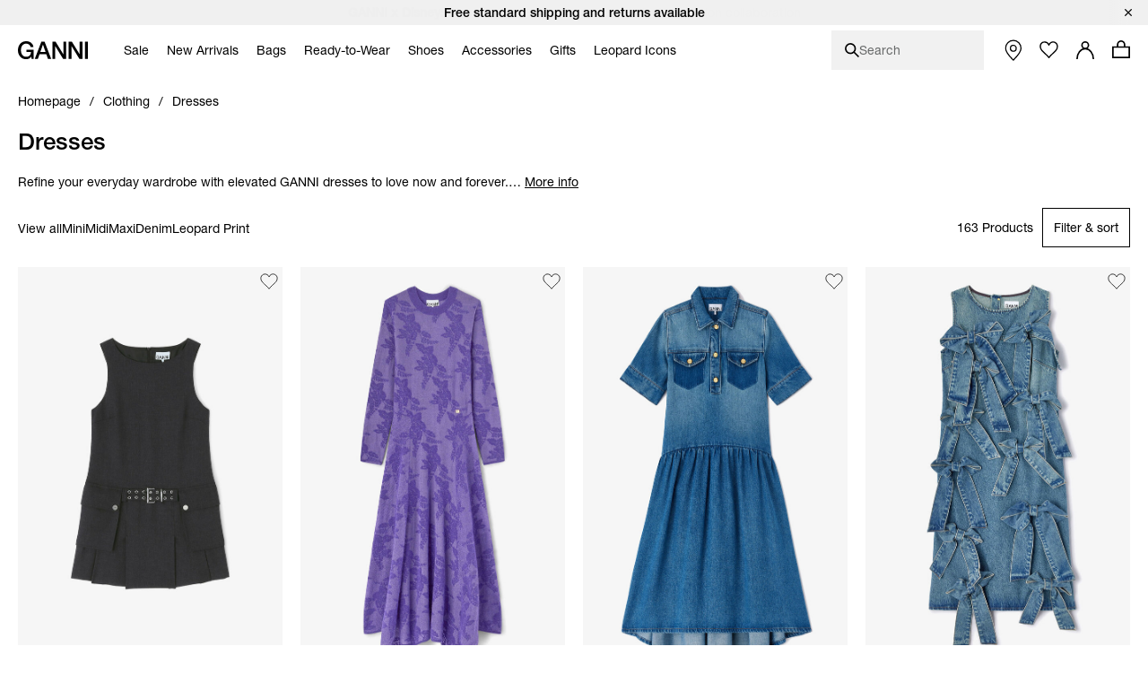

--- FILE ---
content_type: text/html;charset=UTF-8
request_url: https://www.ganni.com/en/dresses/
body_size: 63879
content:













<!DOCTYPE html>
<html
lang="en"
class="en"
style="


"
>
<head>

<link rel="dns-prefetch preconnect" href="https://cdn.cquotient.com/js/v2" crossorigin="crossorigin" >
<link rel="dns-prefetch preconnect" href="https://p.cquotient.com" crossorigin="crossorigin" >
<link rel="dns-prefetch preconnect" href="https://www.google-analytics.com" crossorigin="crossorigin" >
<meta charset=UTF-8>
<meta http-equiv="x-ua-compatible" content="ie=edge">
<meta name="viewport" content="width=device-width, initial-scale=1">














    
        
            
                
            
            
                <meta name="robots" content="index, follow">
                
            
            
        
    



    <title>Women&#39;s Dresses | Maxi, Midi &amp; Mini Styles | GANNI</title>



<meta name="description"
	  content="Shop Dresses at GANNI.com. Fast &amp; easy delivery on all orders.
      "/>


<style>
    footer {
        visibility: hidden;
    }
</style>
<link rel="preload" href="/on/demandware.static/Sites-ganni-Site/-/en/v1769936973354/css/global.css" as="style" />
<link rel="stylesheet" href="/on/demandware.static/Sites-ganni-Site/-/en/v1769936973354/css/global.css" data-test="Search-Show" />

    <link rel="stylesheet" data-resource-load-type="postponed" data-resource-href="/on/demandware.static/Sites-ganni-Site/-/en/v1769936973354/css/postponed.css" data-test="Search-Show" />



    <link rel="stylesheet" href="/on/demandware.static/Sites-ganni-Site/-/en/v1769936973354/css/page-search.css"  />



<script>
    window.analyticsProperties = {"event.minicart.open":"mini_cart_open","event.minicart.close":"mini_cart_close","event.minicart.remove":"mini_cart_remove","event.minicart.checkout":"mini_cart_checkout","event.minicart.basket":"mini_cart_view_basket","event.minicart.promoApplied":"mini_cart_promocode_applied","event.minicart.promoFailed":"invalid_coupon","event.search.results":"full_search","event.search.open":"mini_search_open","event.search.click":"mini_search_click","event.search.close":"mini_search_close","event.search.empty":"no_search_results","event.search.viewItemList":"view_item_list","event.product.viewItem":"view_item","event.product.info":"PDP_more_info","event.product.openPickup":"find_in_store_open","event.product.openSizeGuide":"size_guide_open","event.product.clickSizeGuide":"size_guide_click","event.product.clickNotifyMe":"oos_notify_me_click","event.product.clickWaitlistBtn":"waitlist_btn_click","event.product.submitPickup":"find_in_store_complete","event.product.submitWaitList":"event.product.submitWaitList","event.product.addToCart":"add_to_cart","event.cart.view":"view_cart","event.cart.removeProduct":"remove_from_cart","event.listing.applySort":"sorting","event.listing.openFilters":"filters_opened","event.listing.appliedFilters":"filters_applied","event.listing.viewProducts":"filters_view_products","event.listing.clearFilters":"filters_clear_selection","event.checkout.personal":"checkout_personal_info","event.checkout.begin":"begin_checkout","event.checkout.delivery":"checkout_delivery","event.checkout.delivery.submit":"add_shipping_info","event.checkout.payment.submit":"add_payment_info","event.checkout.payment.error":"payment_error","event.checkout.purchase":"purchase","event.tile.selectItem":"select_item","event.other.changeCart":"cart_changes","event.other.changeCart.action.size":"size","event.other.changeCart.action.quantity":"quantity","event.other.clickNavigation":"menu_click","event.other.changeLocale":"selector_country","event.other.changeLanguage":"selector_language","event.other.checkoutOverlay":"checkout_overlay","event.other.checkoutOverlay.clicktype.login":"log in","event.other.checkoutOverlay.clicktype.close":"close","event.other.submitNewsletter":"newsletter_signup","event.other.submitNewsletter.formtype.footer":"footer","event.other.submitNewsletter.formtype.oos":"oos_form","event.other.submitNewsletter.formtype.signupform":"sign_up_form","event.promotion.select":"select_promotion","event.giftcard.balance.successful":"giftcard_check_balance_successful","event.giftcard.balance.failed":"giftcard_check_balance_unsuccessful","event.giftcard.balance.another":"giftcard_check_another_balance","event.account.login":"login","event.account.password.forgot":"reset_your_password_start","event.account.password.reset":"reset_your_password_success","event.account.track.order":"track_your_order","event.account.menu.click":"my_account_menu","event.account.create":"sign_up","value.product.readMore":"Read more","value.product.tab1":"Details","value.product.tab2":"Free Shipping","value.product.tab3":"Size & Fit","value.product.tab4":"Care Guide","value.product.tab5":"Sustainability","value.product.tab6":"Complete The Look","value.product.tab7":"Collection {0}","value.sizeguide.tab1":"Fit","value.sizeguide.tab2":"Product Measurement","value.sizeguide.tab3":"Size Chart","value.sizeguide.tab4":"How To Measure","value.search.productClick":"suggested_products","value.search.seeAllResults":"see_all_results","value.search.suggestedSearches":"suggested_searches","analytics.listName.default":"Product Listing","analytics.listName.plp":"PLP","analytics.listName.search":"Search Results","analytics.listName.carousel":"Carousel","analytics.listName.search.flyout":"Search Flyout","analytics.listName.wishlist.page":"Wishlist","analytics.listName.wishlist.carousel":"Wishlist carousel","analytics.location.carousel":"carousel","analytics.location.search.flyout":"searchFlyout","event.wishlist.add":"add_to_wishlist","event.wishlist.error":"wishlist_error","event.wishlist.location":"wishlist","event.overlay.open":"overlay_open","event.overlay.type.notifyme":"notifyme","event.overlay.type.waitlist":"waitlist","event.overlay.success":"overlay_success"};
</script>





<!-- TEMPLATENAME: seo.isml -->





	
		<link rel="next" href="https://www.ganni.com/en/dresses/?start=20&amp;sz=20&amp;safg=g" />
	

		




	<link rel="canonical" href="https://www.ganni.com/en/dresses/" />






	<link rel="alternate" href="https://www.ganni.com/us/dresses/" hreflang="en-us" />

	<link rel="alternate" href="https://www.ganni.com/en-ph/dresses/" hreflang="en-ph" />

	<link rel="alternate" href="https://www.ganni.com/en-vn/dresses/" hreflang="en-vn" />

	<link rel="alternate" href="https://www.ganni.com/global/dresses/" hreflang="ja-jp" />

	<link rel="alternate" href="https://www.ganni.com/en-rs/dresses/" hreflang="en-rs" />

	<link rel="alternate" href="https://www.ganni.com/en-jp/dresses/" hreflang="en-jp" />

	<link rel="alternate" href="https://www.ganni.com/en-hk/dresses/" hreflang="en-hk" />

	<link rel="alternate" href="https://www.ganni.com/en-tw/dresses/" hreflang="en-tw" />

	<link rel="alternate" href="https://www.ganni.com/en-is/dresses/" hreflang="en-is" />

	<link rel="alternate" href="https://www.ganni.com/en-cl/dresses/" hreflang="en-cl" />

	<link rel="alternate" href="https://www.ganni.com/en-za/dresses/" hreflang="en-za" />

	<link rel="alternate" href="https://www.ganni.com/en-co/dresses/" hreflang="en-co" />

	<link rel="alternate" href="https://www.ganni.com/en-my/dresses/" hreflang="en-my" />

	<link rel="alternate" href="https://www.ganni.com/en-al/dresses/" hreflang="en-al" />

	<link rel="alternate" href="https://www.ganni.com/en-mx/dresses/" hreflang="en-mx" />

	<link rel="alternate" href="https://www.ganni.com/en-as/dresses/" hreflang="en-as" />

	<link rel="alternate" href="https://www.ganni.com/en-ar/dresses/" hreflang="en-ar" />

	<link rel="alternate" href="https://www.ganni.com/en-pa/dresses/" hreflang="en-pa" />

	<link rel="alternate" href="https://www.ganni.com/en-cy/dresses/" hreflang="en-cy" />

	<link rel="alternate" href="https://www.ganni.com/en-pe/dresses/" hreflang="en-pe" />

	<link rel="alternate" href="https://www.ganni.com/en-th/dresses/" hreflang="en-th" />

	<link rel="alternate" href="https://www.ganni.com/en-bz/dresses/" hreflang="en-bz" />

	<link rel="alternate" href="https://www.ganni.com/en-ca/dresses/" hreflang="en-ca" />

	<link rel="alternate" href="https://www.ganni.com/en-ge/dresses/" hreflang="en-ge" />

	<link rel="alternate" href="https://www.ganni.com/en-id/dresses/" hreflang="en-id" />

	<link rel="alternate" href="https://www.ganni.com/en-eg/dresses/" hreflang="en-eg" />

	<link rel="alternate" href="https://www.ganni.com/en-in/dresses/" hreflang="en-in" />

	<link rel="alternate" href="https://www.ganni.com/en-uy/dresses/" hreflang="en-uy" />

	<link rel="alternate" href="https://www.ganni.com/en-ad/dresses/" hreflang="en-ad" />

	<link rel="alternate" href="https://www.ganni.com/da-fo/kjoler/" hreflang="da-fo" />

	<link rel="alternate" href="https://www.ganni.com/en-fo/dresses/" hreflang="en-fo" />

	<link rel="alternate" href="https://www.ganni.com/en-sa/dresses/" hreflang="en-sa" />

	<link rel="alternate" href="https://www.ganni.com/en-nz/dresses/" hreflang="en-nz" />

	<link rel="alternate" href="https://www.ganni.com/en-bm/dresses/" hreflang="en-bm" />

	<link rel="alternate" href="https://www.ganni.com/en-bs/dresses/" hreflang="en-bs" />

	<link rel="alternate" href="https://www.ganni.com/en-br/dresses/" hreflang="en-br" />

	<link rel="alternate" href="https://www.ganni.com/en-qa/dresses/" hreflang="en-qa" />

	<link rel="alternate" href="https://www.ganni.com/en-ma/dresses/" hreflang="en-ma" />

	<link rel="alternate" href="https://www.ganni.com/en-sg/dresses/" hreflang="en-sg" />

	<link rel="alternate" href="https://www.ganni.com/en/dresses/" hreflang="x-default" />

	<link rel="alternate" href="https://www.ganni.com/fr-fr/robes/" hreflang="fr-fr" />

	<link rel="alternate" href="https://www.ganni.com/en-cz/dresses/" hreflang="en-cz" />

	<link rel="alternate" href="https://www.ganni.com/de/kleider/" hreflang="de" />

	<link rel="alternate" href="https://www.ganni.com/en-nl/dresses/" hreflang="en-nl" />

	<link rel="alternate" href="https://www.ganni.com/en-ro/dresses/" hreflang="en-ro" />

	<link rel="alternate" href="https://www.ganni.com/en-pl/dresses/" hreflang="en-pl" />

	<link rel="alternate" href="https://www.ganni.com/da/kjoler/" hreflang="da" />

	<link rel="alternate" href="https://www.ganni.com/en-de/dresses/" hreflang="en-de" />

	<link rel="alternate" href="https://www.ganni.com/en-no/dresses/" hreflang="en-no" />

	<link rel="alternate" href="https://www.ganni.com/en-bg/dresses/" hreflang="en-bg" />

	<link rel="alternate" href="https://www.ganni.com/en-pt/dresses/" hreflang="en-pt" />

	<link rel="alternate" href="https://www.ganni.com/en-be/dresses/" hreflang="en-be" />

	<link rel="alternate" href="https://www.ganni.com/en-fi/dresses/" hreflang="en-fi" />

	<link rel="alternate" href="https://www.ganni.com/en-kr/dresses/" hreflang="en-kr" />

	<link rel="alternate" href="https://www.ganni.com/en-es/dresses/" hreflang="en-es" />

	<link rel="alternate" href="https://www.ganni.com/en-gr/dresses/" hreflang="en-gr" />

	<link rel="alternate" href="https://www.ganni.com/en-it/dresses/" hreflang="en-it" />

	<link rel="alternate" href="https://www.ganni.com/fr-ch/robes/" hreflang="fr-ch" />

	<link rel="alternate" href="https://www.ganni.com/en-au/dresses/" hreflang="en-au" />

	<link rel="alternate" href="https://www.ganni.com/en-at/dresses/" hreflang="en-at" />

	<link rel="alternate" href="https://www.ganni.com/en-sk/dresses/" hreflang="en-sk" />

	<link rel="alternate" href="https://www.ganni.com/nb-no/kjoler/" hreflang="nb-no" />

	<link rel="alternate" href="https://www.ganni.com/en-ie/dresses/" hreflang="en-ie" />

	<link rel="alternate" href="https://www.ganni.com/en-gb/dresses/" hreflang="en-gb" />

	<link rel="alternate" href="https://www.ganni.com/de-ch/kleider/" hreflang="de-ch" />

	<link rel="alternate" href="https://www.ganni.com/en-ee/dresses/" hreflang="en-ee" />

	<link rel="alternate" href="https://www.ganni.com/en-ch/dresses/" hreflang="en-ch" />

	<link rel="alternate" href="https://www.ganni.com/sv-se/klanningar/" hreflang="sv-se" />

	<link rel="alternate" href="https://www.ganni.com/en-ae/dresses/" hreflang="en-ae" />

	<link rel="alternate" href="https://www.ganni.com/en-hr/dresses/" hreflang="en-hr" />

	<link rel="alternate" href="https://www.ganni.com/en-lv/dresses/" hreflang="en-lv" />

	<link rel="alternate" href="https://www.ganni.com/en-lu/dresses/" hreflang="en-lu" />

	<link rel="alternate" href="https://www.ganni.com/en-lt/dresses/" hreflang="en-lt" />

	<link rel="alternate" href="https://www.ganni.com/en-dk/dresses/" hreflang="en-dk" />

	<link rel="alternate" href="https://www.ganni.com/en-hu/dresses/" hreflang="en-hu" />

	<link rel="alternate" href="https://www.ganni.com/de-at/kleider/" hreflang="de-at" />

	<link rel="alternate" href="https://www.ganni.com/en-fr/dresses/" hreflang="en-fr" />

	<link rel="alternate" href="https://www.ganni.com/en-se/dresses/" hreflang="en-se" />

	<link rel="alternate" href="https://www.ganni.com/fr-be/robes/" hreflang="fr-be" />

	<link rel="alternate" href="https://www.ganni.com/en-si/dresses/" hreflang="en-si" />








	
		<meta property="og:title" content="Women's Dresses | Maxi, Midi &amp; Mini Styles | GANNI" />
	
	
		<meta property="og:type" content="category" />
	
	
	
		<meta property="og:image" content="https://www.ganni.com/on/demandware.static/-/Sites/default/dwcfb5b867/25-3-url.jpg" />
	
	
		<meta property="og:description" content="Shop Dresses at GANNI.com. Fast &amp; easy delivery on all orders." />
	
	
		<meta property="og:site_name" content="Ganni a/s" />
	

	
	
		<meta itemprop="name" content="Women's Dresses | Maxi, Midi &amp; Mini Styles | GANNI" />
	
	
		<meta itemprop="description" content="Shop Dresses at GANNI.com. Fast &amp; easy delivery on all orders." />
	
	
		<meta itemprop="image" content="https://www.ganni.com/on/demandware.static/-/Sites/default/dwcfb5b867/25-3-url.jpg" />
	

	
	
		<meta name="twitter:card" content="summary" />
	
	
		<meta name="twitter:title" content="Women's Dresses | Maxi, Midi &amp; Mini Styles | GANNI" />
	
	
		<meta name="twitter:description" content="Shop Dresses at GANNI.com. Fast &amp; easy delivery on all orders." />
	
	
		<meta name="twitter:site" content="@ganni" />
	
	
		<meta name="twitter:image:src" content="https://www.ganni.com/on/demandware.static/-/Sites/default/dwcfb5b867/25-3-url.jpg" />
	






<meta name="CurrentPipelineName" content="Search-Show" />


<link rel="icon" type="image/png" href="/on/demandware.static/Sites-ganni-Site/-/default/dw02be46c0/images/favicon.ico" />



<script>
window.dataLayer = window.dataLayer || [];
var analytics = {
event: "genericInfo",
bu: "TR",
pageCategory: "Category page"
};
window.dataLayer.push(analytics);
</script>

<!-- Google Tag Manager -->
<script>(function(w,d,s,l,i){w[l]=w[l]||[];w[l].push({'gtm.start':new Date().getTime(),event:'gtm.js'});var f=d.getElementsByTagName(s)[0],j=d.createElement(s);j.async=true;j.src="https://tracking.ganni.com/ddjnqqrhmkibe.js?"+i;f.parentNode.insertBefore(j,f);})(window,document,'script','dataLayer','473jr=aWQ9R1RNLU5OQzhXUDI%3D&apiKey=f0cd9d4f');</script>
<!-- End Google Tag Manager -->





<meta name="google-site-verification" content="T5Os7WWjfLkdib9mivDZyybxT2UEHU4M1LNs_oVvxSQ" />


<meta name="google-site-verification" content="41qvBrxdkd7pmxEL9nK2raQt9QzU1Y-KXqXiHUj5mm8" />





<script>
    if ('serviceWorker' in navigator) {
        window.addEventListener('load', function() {
            navigator.serviceWorker.register('/worker.js')
                .then(function(registration) {
                    console.log('[Service Worker] Registered ! ');
                });
        });
    }
</script>

<script>
    window.universal_variable = {};
</script>
<!--[if gt IE 9]><!-->
    
<!--<![endif]-->

<!--[ZenDesk script start]><!-->

<!--[ZenDesk script end]><!-->
<!--[VoCast script start]><!-->
<script type="text/javascript" src="https://presscloud.com/nr/lib/iframe-resizer/js/iframeResizer.min.js" defer></script>
<script>
    window.addEventListener("hashchange", function(){
        let elem = document.getElementById('digitalshowroom');
        if (elem) {
            elem.contentWindow.postMessage("route=" + location.hash, "*");
        }
    });

    reportDimentions = function(event){
        let element = document.getElementById('digitalshowroom')
        if (element) {
            var bounding = element.getBoundingClientRect();
            var elementWidth = parseInt(element.style.width, 10);
            var elementHeight = parseInt(element.style.height, 10);

            // Calculate the rect of the iframe that is currently visible on screen
            var visibleTop = bounding.top < 0 ? -bounding.top : 0;
            var visibleLeft = bounding.left < 0 ? -bounding.left : 0;
            var visibleWidth =  window.innerWidth - (bounding.left > 0 ? bounding.left : 0);
            if (visibleWidth > elementWidth) visibleWidth = elementWidth
            
            var visibleHeight = window.innerHeight - (bounding.top > 0 ? bounding.top : 0);
            if (visibleHeight > elementHeight) visibleHeight = elementHeight

            var visibleRect = { top: visibleTop, left: visibleLeft, width: visibleWidth, height: visibleHeight }
            document.getElementById('digitalshowroom').contentWindow.postMessage( { message: 'scroll', visibleRect: visibleRect } , "*");
        }
    }

    window.addEventListener("scroll", event =>reportDimentions(event));
    window.addEventListener("resize", event =>reportDimentions(event));

    document.addEventListener("DOMContentLoaded", function(event) {
        let elem = document.getElementById('digitalshowroom');
        if (elem) {
            elem.src = 'https://gannipress.presscloud.com/digitalshowroom' + location.hash;
        }
        let iframes = iFrameResize( { scrolling: true, checkOrigin: false, heightCalculationMethod: 'taggedElement'}, '#digitalshowroom');
        reportDimentions(event);
    });

    window.addEventListener("message", function(event){
        if (event.data && typeof event.data === 'string') {
            let routeString = "routeChanged="
            let hasRouteChanged = event.data.indexOf(routeString)

            if (hasRouteChanged !== -1) {
                let routeHash = "#"+ event.data.substring(routeString.length)
                if (routeHash !== location.hash) {
                    // console.info("Updating location.hash to '" + routeHash + "' (now:'"+location.hash+"') as instructed by message from iframe");
                    location.hash = routeHash
                }                   
            }
        }
    }, false);
</script>

<script type="text/javascript">
    window.addEventListener("hashchange", function(){
        let elem = document.getElementById('digitalwholesale');
        if (elem) {
            elem.contentWindow.postMessage("route=" + location.hash, "*");
        }
    });

    reportDimentions = function(event){
        let element = document.getElementById('digitalwholesale')
        if (element) {
            var bounding = element.getBoundingClientRect();
            var elementWidth = parseInt(element.style.width, 10);
            var elementHeight = parseInt(element.style.height, 10);

            var visibleTop = bounding.top < 0 ? -bounding.top : 0;
            var visibleLeft = bounding.left < 0 ? -bounding.left : 0;
            var visibleWidth =  window.innerWidth - (bounding.left > 0 ? bounding.left : 0);
            if (visibleWidth > elementWidth) visibleWidth = elementWidth;
            
            var visibleHeight = window.innerHeight - (bounding.top > 0 ? bounding.top : 0);
            if (visibleHeight > elementHeight) visibleHeight = elementHeight;

            var visibleRect = { top: visibleTop, left: visibleLeft, width: visibleWidth, height: visibleHeight };
            document.getElementById('digitalwholesale').contentWindow.postMessage( { message: 'scroll', visibleRect: visibleRect } , "*");
        }
    }

    window.addEventListener("scroll", event =>reportDimentions(event));
    window.addEventListener("resize", event =>reportDimentions(event));

    document.addEventListener("DOMContentLoaded", function(event) {
        let elem = document.getElementById('digitalwholesale');
        if (elem) {
            elem.src = 'https://ganniwholesale.presscloud.com/digitalshowroom' + location.hash;
        }
        var iframes = iFrameResize( { scrolling: true, checkOrigin: false, heightCalculationMethod: 'taggedElement'}, '#digitalwholesale');
        reportDimentions(event);
    });

    window.addEventListener("message", function(event){
        if (event.data && typeof event.data === 'string') {
            let routeString = "routeChanged="
            let hasRouteChanged = event.data.indexOf(routeString)

            if (hasRouteChanged !== -1) {
                let routeHash = "#"+ event.data.substring(routeString.length)
                if (routeHash !== location.hash) {
                    location.hash = routeHash
                }                   
            }
        }
    }, false);
</script>
<!--[VoCast script end]><!-->

<!-- START Rakuten Marketing Tracking -->
  <script type="text/javascript">
    (function (url) {
      /*Tracking Bootstrap Set Up DataLayer objects/properties here*/
      if(!window.DataLayer){
        window.DataLayer = {};
      }
      if(!DataLayer.events){
        DataLayer.events = {};
      }
      DataLayer.events.SPIVersion = DataLayer.events.SPIVersion || "3.4";
      DataLayer.events.SiteSection = "1";

      var loc, ct = document.createElement("script");
      ct.type = "text/javascript";
      ct.async = true; ct.src = url; loc = document.getElementsByTagName('script')[0];
      loc.parentNode.insertBefore(ct, loc);
      }(document.location.protocol + "//tag.rmp.rakuten.com/122240.ct.js"));
  </script>
<!-- END Rakuten Marketing Tracking -->

<script src="https://cdn.noibu.com/collect.js"></script>



<script type="text/javascript" src="https://try.abtasty.com/84794e12645a825d6be6cb4d78a5cd78.js"></script>

<!-- Klarna placement -->
<script async src="https://js.klarna.com/web-sdk/v1/klarna.js" data-client-id="45ece6aa-13e3-5cc5-a80b-665145f5aea1"></script>




<link rel="preload" href="/on/demandware.static/Sites-ganni-Site/-/en/v1769936973354/js/critical.js" as="script" />
<script src="/on/demandware.static/Sites-ganni-Site/-/en/v1769936973354/js/critical.js"></script>
<script defer data-resource-load-type="postponed" data-resource-src="/on/demandware.static/Sites-ganni-Site/-/en/v1769936973354/js/global.js"></script>

    <script
        
            defer data-resource-load-type="postponed" data-resource-src="/on/demandware.static/Sites-ganni-Site/-/en/v1769936973354/js/pageExperience.js"
        
        
    ></script>

    <script
        
            defer data-resource-load-type="postponed" data-resource-src="/on/demandware.static/Sites-ganni-Site/-/en/v1769936973354/js/pageSearch.js"
        
        
    ></script>




<svg aria-hidden="true" focusable="false" class="d-none">
    <defs>
        
<symbol id="icon-close" viewBox="0 0 24 24">
    <path d="M24 1.2L22.8 0 12 10.8 1.2 0 0 1.2 10.8 12 0 22.8 1.2 24 12 13.2 22.8 24l1.2-1.2L13.2 12z"/>
</symbol>

<symbol id="icon-checkmark" viewBox="0 0 10 8">
    <path d="M8.63179 0C7.11348 1.5216 5.36646 3.26408 3.78772 4.84406L1.24748 2.68109L0 4.15494L3.21932 6.89136L3.8984 7.46982L4.52716 6.83602C6.24258 5.11692 8.28148 3.08542 10 1.36318L8.63179 0Z"/>
</symbol>

<symbol id="icon-plus" viewBox="0 0 11 11">
    <path fill-rule="evenodd" clip-rule="evenodd" d="M6 0H5V5H0V6H5V11H6V6H11V5H6V0Z"/>
</symbol>

<symbol id="icon-minus" viewBox="0 0 11 11">
    <rect y="5" width="11" height="1" fill="#111111"/>
</symbol>

<symbol id="icon-arrow-down" viewBox="0 0 12 18">
    <path d="M1 1L6 6L11 1" stroke="#111111"/>
</symbol>

<symbol id="icon-arrow-left" viewBox="0 0 16 16">
    <path d="M10.6992 13.771L4.40547 7.51184L10.6992 1.25268" stroke="black" stroke-width="1.48482" stroke-linecap="round"/>
</symbol>

<symbol id="icon-arrow-submit" viewBox="0 0 9 17">
    <path d="M0.744263 1.46484L8.08231 8.80289L0.744261 16.1409" stroke="#ffffff" stroke-width="1.16667" stroke-linecap="round"/>
</symbol>

<symbol id="icon-heart" viewBox="0 0 16 14">
    <path d="M4.4911 0.955224C4.98027 0.955224 5.86486 1.17868 7.29984 2.52372L8.01114 3.19112L8.71155 2.51332C9.70787 1.54952 10.7674 0.950933 11.4779 0.950933C12.4357 0.950933 13.1904 1.26285 13.9265 1.9621C14.6198 2.62125 15.0022 3.49759 15.0022 4.42955C15.0022 5.36216 14.6206 6.23916 13.9194 6.90524C13.8623 6.96069 10.8479 10.0587 8.32157 12.6549C8.20258 12.7627 8.06626 12.7795 7.9948 12.7795C7.92334 12.7795 7.78851 12.7633 7.67018 12.659C7.0546 12.007 2.5932 7.28251 2.07449 6.78839C1.38002 6.12858 0.998298 5.25159 0.998298 4.31914C0.998298 3.38735 1.38068 2.51068 2.07499 1.85104C2.74982 1.20822 3.54034 0.955224 4.4911 0.955224ZM4.4911 0.00445602C3.2974 0.00445602 2.2453 0.344429 1.36946 1.17852C-0.456487 2.91254 -0.456487 5.7254 1.36946 7.46075C1.89048 7.95684 6.95029 13.3177 6.95029 13.3177C7.23878 13.5928 7.61704 13.7298 7.99447 13.7298C8.37191 13.7298 8.74918 13.5928 9.03749 13.3177C9.03749 13.3177 14.5716 7.62892 14.6305 7.57182C16.4565 5.83598 16.4565 3.02312 14.6305 1.28909C13.725 0.427441 12.7122 0 11.4777 0C10.2985 0 8.9827 0.895481 8.00008 1.84625C6.98611 0.895646 5.71121 0.00445602 4.4911 0.00445602Z" fill="#111111"/>
</symbol>

<symbol id="icon-apple" viewBox="0 0 13 15">
    <path d="M10.3168 7.95385C10.3381 10.2195 12.3309 10.9735 12.3529 10.9831C12.3361 11.0363 12.0345 12.0575 11.3031 13.1124C10.6707 14.0245 10.0145 14.9332 8.98067 14.952C7.96485 14.9704 7.6382 14.3575 6.47683 14.3575C5.31581 14.3575 4.9529 14.9332 3.99131 14.9704C2.99342 15.0077 2.23354 13.9842 1.59596 13.0755C0.293155 11.2168 -0.702458 7.82316 0.634399 5.5324C1.29852 4.3948 2.48536 3.67443 3.77356 3.65596C4.75346 3.63751 5.67837 4.30653 6.2774 4.30653C6.87605 4.30653 8.00001 3.50198 9.18159 3.62014C9.67624 3.64045 11.0647 3.81732 11.9563 5.10521C11.8845 5.14916 10.2996 6.05969 10.3168 7.95386V7.95385ZM8.40767 2.39041C8.93746 1.75756 9.29404 0.876576 9.19676 0C8.43311 0.0302881 7.50969 0.50218 6.96195 1.13468C6.47106 1.69479 6.04115 2.59129 6.15715 3.45051C7.00832 3.5155 7.87786 3.02367 8.40767 2.39042" fill="black"/>
</symbol>

<symbol id="icon-trash" viewBox="0 0 20 20">
    <g>
        <path d="M15.16,6.77l-1.04,11.5H6.24L5.2,6.77H15.16 M16.26,5.77H4.11l1.21,13.5h9.72L16.26,5.77L16.26,5.77z"/>
    </g>
    <rect x="3.77" y="3.08" width="12.82" height="2.03"/>
    <path d="M11.48,4.43h-2.6c-0.28,0-0.5-0.22-0.5-0.5v-1.7c0-0.27,0.22-0.5,0.5-0.5h2.6c0.27,0,0.5,0.22,0.5,0.5v1.7
        C11.98,4.2,11.76,4.43,11.48,4.43z"/>
    <g>
        <path d="M10.33,16.58h-0.3c-0.23,0-0.42-0.19-0.42-0.42V8.44c0-0.23,0.19-0.42,0.42-0.42h0.3c0.23,0,0.42,0.19,0.42,0.42v7.71
            C10.75,16.39,10.56,16.58,10.33,16.58z"/>
        <path d="M12.61,16.58h-0.3c-0.23,0-0.42-0.19-0.42-0.42V8.44c0-0.23,0.19-0.42,0.42-0.42h0.3c0.23,0,0.42,0.19,0.42,0.42v7.71
            C13.03,16.39,12.84,16.58,12.61,16.58z"/>
        <path d="M8.05,16.58h-0.3c-0.23,0-0.42-0.19-0.42-0.42V8.44c0-0.23,0.19-0.42,0.42-0.42h0.3c0.23,0,0.42,0.19,0.42,0.42v7.71
            C8.47,16.39,8.28,16.58,8.05,16.58z"/>
    </g>
</symbol>

<symbol id="icon-location" viewBox="0 0 16 21">
    <path d="M7.501 0C3.358 0 0 3.358 0 7.501c0 3.962 6.683 12.343 6.97 12.704.129.161.324.255.531.255.207 0 .403-.094.532-.255.286-.361 6.97-8.742 6.97-12.704C15.002 3.358 11.642 0 7.5 0zm0 9.547c-1.506 0-2.728-1.221-2.728-2.728 0-1.506 1.222-2.728 2.728-2.728 1.506 0 2.728 1.222 2.728 2.728 0 1.507-1.222 2.728-2.728 2.728z" transform="translate(-376 -570) translate(352 541) translate(24.5 29.25)"></path>
</symbol>

<symbol id="icon-globe" viewBox="0 0 20 20">
    <circle id="Oval" stroke="#FFFFFF" cx="10" cy="10" r="9.5"></circle>
    <ellipse id="Oval-Copy" stroke="#FFFFFF" cx="10" cy="10" rx="5.5" ry="9.5"></ellipse>
    <polygon id="Rectangle" fill="#FFFFFF" transform="translate(10.000000, 10.000000) rotate(90.000000) translate(-10.000000, -10.000000) " points="9.5 0.5 10.5 0.5 10.5 19.5 9.5 19.5"></polygon>
    <polygon id="Rectangle-Copy-4" fill="#FFFFFF" transform="translate(10.000000, 10.000000) rotate(90.000000) translate(-10.000000, -10.000000) " points="9.5 0.5 10.5 0.5 10.5 19.5 9.5 19.5"></polygon>
    <polygon id="Rectangle-Copy-5" fill="#FFFFFF" transform="translate(10.000000, 5.500000) rotate(90.000000) translate(-10.000000, -5.500000) " points="9.5 -3 10.5 -3 10.5 14 9.5 14"></polygon>
    <polygon id="Rectangle-Copy-6" fill="#FFFFFF" transform="translate(10.000000, 14.500000) rotate(90.000000) translate(-10.000000, -14.500000) " points="9.5 6 10.5 6 10.5 23 9.5 23"></polygon>
    <rect id="Rectangle-Copy-3" fill="#FFFFFF" x="9.5" y="0.5" width="1" height="19"></rect>
</symbol>

<symbol id="icon-smile" viewBox="0 0 19 19">
    <g id="Nav-finals" stroke="none" stroke-width="1" fill="none" fill-rule="evenodd">
        <g id="Header-MB-NEW-ICONS" transform="translate(-219.000000, -80.000000)">
            <g id="Group-13" transform="translate(220.000000, 81.000000)">
                <path d="M16.611047,8.33344512 C16.5961298,12.9203712 12.8648172,16.6266778 8.27721523,16.6111822 C3.69028915,16.5955891 -0.015341568,12.8642765 0.00015402658,8.2773504 C0.015747072,3.69042432 3.74638387,-0.01588224 8.33330995,0.000284883516 C12.9209119,0.0152064 16.6265426,3.74651904 16.611047,8.33344512 Z" id="Stroke-1" stroke="#ffffff" stroke-width="1.35168"></path>
                <path d="M11.1112151,6.52503245 C11.2132669,7.98957773 10.8212797,9.20946893 10.2360023,9.25001933 C9.65004902,9.29124557 9.09248102,8.13758669 8.99042918,6.67304141 C8.8877015,5.20917197 9.28036454,3.98860493 9.86564198,3.94805453 C10.4515953,3.90682829 11.0091633,5.06116301 11.1112151,6.52503245" id="Fill-3" fill="#ffffff"></path>
                <path d="M7.39936666,6.783744 C7.5014185,8.24828928 7.1094313,9.46885632 6.52415386,9.50940672 C5.93820058,9.54995712 5.38063258,8.39629824 5.27858074,6.9324288 C5.17585306,5.46788352 5.5685161,4.24731648 6.15379354,4.20676608 C6.73974682,4.16621568 7.29731482,5.31987456 7.39936666,6.783744" id="Fill-5" fill="#ffffff"></path>
                <path d="M13.0974413,9.0494976 C13.0089062,11.5244237 11.1084442,13.2201062 8.69231616,13.4133965 C7.52243712,13.5080141 6.36337152,13.2566016 5.432064,12.5152051 C4.5163008,11.7866496 3.91209984,10.7276083 3.48767232,9.65505024 C3.25112832,9.05490432 2.27048448,9.3164544 2.51040768,9.92403456 C3.02674944,11.231785 3.7390848,12.4807373 4.8677376,13.351895 C6.00382464,14.2291354 7.42714368,14.5582694 8.845056,14.4136397 C11.764009,14.1149184 14.0037427,12.0475238 14.1112013,9.0494976 C14.1348557,8.397312 13.1210957,8.39798784 13.0974413,9.0494976" id="Fill-7" fill="#ffffff"></path>
            </g>
        </g>
    </g>
</symbol>

<symbol id="icon-filter" viewBox="0 0 19 9">
    <path d="M7.38889 8.83366H11.6111V7.38921H7.38889V8.83366ZM0 0.166992V1.61144H19V0.166992H0ZM3.16667 5.22255H15.8333V3.7781H3.16667V5.22255Z" fill="black"/>
</symbol>

<symbol id="icon-logo" viewBox="0 0 643 164">
    <path d="M144.44,78.16H78.5v20.92h40.84c-0.08,6.13-1.12,12.2-3.09,18c-1.74,5.17-4.64,9.87-8.47,13.76c-3.9,3.86-8.61,6.81-13.78,8.64c-6.02,2.07-12.36,3-18.72,2.75c-8.37,0-15.6-1.69-21.69-5.06c-5.96-3.26-11.06-7.9-14.86-13.54c-3.92-5.88-6.79-12.4-8.48-19.27c-3.66-14.44-3.66-29.56,0-44c1.69-6.86,4.56-13.38,8.48-19.27c3.8-5.65,8.91-10.3,14.88-13.57c6.09-3.37,13.32-5.06,21.69-5.06c4.84-0.01,9.66,0.66,14.31,2c4.42,1.26,8.59,3.27,12.33,5.94c7.69,5.49,12.72,13.96,13.87,23.34h26.86c-0.83-8.22-3.38-16.17-7.48-23.34c-3.81-6.57-8.91-12.3-15-16.84c-6.2-4.57-13.16-8.01-20.56-10.15C91.73,1.11,83.53-0.04,75.3,0C63.56,0,53.02,2.2,43.7,6.61c-9.07,4.2-17.15,10.27-23.7,17.83c-6.57,7.71-11.61,16.6-14.83,26.2C1.69,60.85-0.06,71.57,0,82.35C-0.07,93.21,1.68,104,5.17,114.27c3.22,9.6,8.26,18.5,14.83,26.2c6.53,7.55,14.62,13.59,23.7,17.73c9.33,4.32,19.87,6.48,31.6,6.49c9.54,0,17.98-1.61,25.32-4.84c7.34-3.23,14.67-9.03,22-17.4l2.78,18.5h19V78.16H144.44zM305.31,161L244.76,3.74h-29.29L155.14,161h28.41l14.75-41.62h62.75L275.8,161H305.31z M253.78,98.42h-48l23.78-67.59h0.66L253.78,98.42L253.78,98.42z M316.42,160.95h26.2V45.36h0.66l71.55,115.59h29.07V3.74h-26.2v115.82h-0.44L345.48,3.74h-29.06V160.95L316.42,160.95z M466.35,160.95h26.2V45.36h0.66l71.56,115.59h29.07V3.74h-26.21v115.82h-0.44L495.42,3.74h-29.07V160.95L466.35,160.95z M616.36,160.95h27.52V3.74h-27.52V160.95L616.36,160.95z"></path>
</symbol>

<symbol id="icon-login" viewBox="0 0 19 19">
    <g id="Nav-finals" stroke="none" stroke-width="1" fill="none" fill-rule="evenodd">
        <g id="Header-MB-NEW-ICONS" transform="translate(-219.000000, -80.000000)">
            <g id="Group-13" transform="translate(220.000000, 81.000000)">
                <path d="M16.611047,8.33344512 C16.5961298,12.9203712 12.8648172,16.6266778 8.27721523,16.6111822 C3.69028915,16.5955891 -0.015341568,12.8642765 0.00015402658,8.2773504 C0.015747072,3.69042432 3.74638387,-0.01588224 8.33330995,0.000284883516 C12.9209119,0.0152064 16.6265426,3.74651904 16.611047,8.33344512 Z" id="Stroke-1" stroke="#000" stroke-width="1.35168"></path>
                <path d="M11.1112151,6.52503245 C11.2132669,7.98957773 10.8212797,9.20946893 10.2360023,9.25001933 C9.65004902,9.29124557 9.09248102,8.13758669 8.99042918,6.67304141 C8.8877015,5.20917197 9.28036454,3.98860493 9.86564198,3.94805453 C10.4515953,3.90682829 11.0091633,5.06116301 11.1112151,6.52503245" id="Fill-3" fill="#000"></path>
                <path d="M7.39936666,6.783744 C7.5014185,8.24828928 7.1094313,9.46885632 6.52415386,9.50940672 C5.93820058,9.54995712 5.38063258,8.39629824 5.27858074,6.9324288 C5.17585306,5.46788352 5.5685161,4.24731648 6.15379354,4.20676608 C6.73974682,4.16621568 7.29731482,5.31987456 7.39936666,6.783744" id="Fill-5" fill="#000"></path>
                <path d="M13.0974413,9.0494976 C13.0089062,11.5244237 11.1084442,13.2201062 8.69231616,13.4133965 C7.52243712,13.5080141 6.36337152,13.2566016 5.432064,12.5152051 C4.5163008,11.7866496 3.91209984,10.7276083 3.48767232,9.65505024 C3.25112832,9.05490432 2.27048448,9.3164544 2.51040768,9.92403456 C3.02674944,11.231785 3.7390848,12.4807373 4.8677376,13.351895 C6.00382464,14.2291354 7.42714368,14.5582694 8.845056,14.4136397 C11.764009,14.1149184 14.0037427,12.0475238 14.1112013,9.0494976 C14.1348557,8.397312 13.1210957,8.39798784 13.0974413,9.0494976" id="Fill-7" fill="#000"></path>
            </g>
        </g>
    </g>
</symbol>

<symbol id="icon-search" viewBox="0 0 20 19">
    <g id="Nav-finals" stroke="none" stroke-width="1" fill="none" fill-rule="evenodd">
        <g id="Header-MB-NEW-ICONS" transform="translate(-260.000000, -80.000000)">
            <g id="Group-5" transform="translate(261.000000, 81.000000)">
                <path d="M13.8116014,6.86998118 C13.8116014,10.6269757 10.7351777,13.6716349 6.93966029,13.6716349 C3.14414285,13.6716349 0.067719168,10.6269757 0.067719168,6.86998118 C0.067719168,3.11298662 3.14414285,0.067651584 6.93966029,0.067651584 C10.7351777,0.067651584 13.8116014,3.11298662 13.8116014,6.86998118 Z" id="Stroke-1" stroke="#000000" stroke-width="1.486848"></path>
                <path d="M11.6085658,12.1347748 C13.3711565,13.8135613 15.134423,15.4936996 16.8970138,17.173162 C17.5268966,17.7733079 18.4838861,16.8190218 17.8526515,16.2175242 L12.5642035,11.1784612 C11.9343206,10.5783153 10.9773312,11.5326013 11.6085658,12.1347748" id="Fill-3" fill="#000000"></path>
            </g>
        </g>
    </g>
</symbol>

<symbol id="icon-bag" viewBox="0 0 18 19">
    <g id="Nav-finals" stroke="none" stroke-width="1" fill="none" fill-rule="evenodd">
        <g id="Header-MB-NEW-ICONS" transform="translate(-304.000000, -80.000000)" stroke="#000000" stroke-width="1.275">
            <g id="Group-5" transform="translate(304.000000, 80.000000)">
                <path d="M14.78439,17.45067 L2.33529,17.45067 C1.39774,17.45067 0.63699,16.68992 0.63699,15.75237 L0.63699,5.12397 C0.63699,4.18642 1.39774,3.42567 2.33529,3.42567 L14.78439,3.42567 C15.72279,3.42567 16.48269,4.18642 16.48269,5.12312 L16.48269,15.75237 C16.48269,16.68992 15.72279,17.45067 14.78439,17.45067 Z" id="Stroke-1"></path>
                <path d="M5.585095,3.6125 C5.585095,1.96945 6.917045,0.6375 8.560095,0.6375 C10.203145,0.6375 11.535095,1.96945 11.535095,3.6125" id="Stroke-3"></path>
            </g>
        </g>
    </g>
</symbol>

<symbol id="icon-hamburger" viewBox="0 0 17 13">
    <g id="Nav-finals" stroke="none" stroke-width="1" fill="none" fill-rule="evenodd">
        <g id="Header-MB-NEW-ICONS" transform="translate(-346.000000, -83.000000)" fill="#000000">
            <g id="Group-8" transform="translate(346.000000, 83.000000)">
                <g id="Group-6" transform="translate(0.000186, 0.000270)">
                    <path d="M0.870904497,1.6896 L15.4264706,1.6896 C16.5138971,1.6896 16.5152488,-1.49880108e-13 15.4264706,-1.49880108e-13 L0.870904497,-1.49880108e-13 C-0.215846223,-1.49880108e-13 -0.217873743,1.6896 0.870904497,1.6896" id="Fill-1"></path>
                    <path d="M0.899965617,7.23162317 L15.3974095,7.23162317 C16.484836,7.23162317 16.4861877,5.54202317 15.3974095,5.54202317 L0.899965617,5.54202317 C-0.187460943,5.54202317 -0.188812623,7.23162317 0.899965617,7.23162317" id="Fill-3"></path>
                    <path d="M0.815823537,12.4885094 L15.4815515,12.4885094 C16.5689781,12.4885094 16.5710056,10.7989094 15.4815515,10.7989094 L0.815823537,10.7989094 C-0.270927183,10.7989094 -0.272954703,12.4885094 0.815823537,12.4885094" id="Fill-5"></path>
                </g>
            </g>
        </g>
    </g>
</symbol>

<symbol id="icon-play" viewBox="0 0 40 40">
    <circle id="Oval" fill="#FFFFFF" cx="20" cy="20" r="20"></circle>
    <path d="M25.0471948,11.8278493 C24.9421471,11.7547806 24.8092246,11.7217863 24.6733264,11.7461854 L8.97194052,14.5652087 C8.87146846,14.5832474 8.77892467,14.6316059 8.70674424,14.7037864 C8.60911316,14.8014174 8.56029763,14.9293786 8.56029763,15.0573398 C8.56029763,15.1853009 8.60911316,15.3132621 8.70674424,15.4108931 L21.5891069,28.2932558 C21.6612873,28.3654362 21.7538311,28.4137947 21.8543031,28.4318335 C21.9902014,28.4562326 22.1231239,28.4232382 22.2281716,28.3501695 C22.3332193,28.2771008 22.4103922,28.1639577 22.4347913,28.0280595 L25.0471948,11.8278493 Z" id="Rectangle" stroke="#000000" fill="#000000" transform="translate(16.500000, 20.500000) rotate(45.000000) translate(-16.500000, -20.500000) "></path>
</symbol>

<symbol id="icon-provenance" viewBox="0 0 14 14">
    <path d="M6.38406 0.026533C2.97625 0.319443 0.252021 3.0987 0.0172705 6.51128C-0.0724395 7.7829 0.18856 9.0548 0.77183 10.1883C0.781721 10.2175 0.79584 10.2452 0.81375 10.2704C1.45687 11.4866 2.44387 12.4864 3.65157 13.145C4.85928 13.8037 6.2342 14.0921 7.6048 13.9742C10.9584 13.6908 13.6697 10.9977 13.971 7.6443C14.0642 6.62324 13.9322 5.59413 13.5843 4.62963C13.2364 3.66513 12.6811 2.78872 11.9576 2.06226C11.2341 1.3358 10.36 0.776993 9.3969 0.425243C8.4339 0.073493 7.4054 -0.062607 6.38406 0.026533ZM7.4544 0.631913C10.5895 0.849913 13.1337 3.3821 13.3662 6.51631C13.4518 7.6407 13.2371 8.7677 12.7441 9.7819H4.62902V8.5381C4.90471 8.6325 5.19447 8.6792 5.48586 8.6762C5.92071 8.6762 6.46175 8.5845 7.1129 8.3162C8.5141 7.7388 9.4755 8.2743 9.5163 8.2967C9.5631 8.3243 9.6164 8.339 9.6707 8.3394C9.725 8.3398 9.7785 8.3258 9.8256 8.2988C9.8728 8.2718 9.912 8.2329 9.9393 8.1859C9.9665 8.1389 9.9808 8.0855 9.9808 8.0311V3.98077C9.9808 3.92218 9.9641 3.8648 9.9327 3.81531C9.9014 3.76583 9.8566 3.72628 9.8036 3.70128C9.6152 3.6001 8.4622 3.04392 6.88039 3.69625C5.58702 4.22896 4.87718 3.96009 4.62957 3.8181C4.62828 3.76965 4.61558 3.72218 4.59252 3.67954C4.56946 3.6369 4.53667 3.6003 4.49683 3.5727C4.45698 3.5451 4.41119 3.52727 4.36317 3.52067C4.31515 3.51407 4.26625 3.51888 4.22044 3.5347C4.15854 3.55739 4.10534 3.59895 4.06833 3.65352C4.03132 3.70808 4.01239 3.77288 4.01419 3.83879V9.7819H1.25531C0.767031 8.774 0.55248 7.6555 0.63322 6.53846C0.71395 5.42147 1.08712 4.34537 1.71526 3.41824C2.34339 2.49111 3.20437 1.74557 4.21176 1.25649C5.21914 0.767413 6.33746 0.552013 7.4544 0.631913ZM4.62902 4.59565C4.62892 4.58377 4.63159 4.57204 4.63681 4.56138C4.64203 4.55071 4.64965 4.54141 4.65908 4.53419C4.66852 4.52698 4.6795 4.52207 4.69116 4.51983C4.70282 4.51759 4.71484 4.5181 4.72627 4.5213C5.21589 4.66832 6.00399 4.72421 7.1129 4.26753C8.1084 3.85723 8.8819 4.00872 9.2603 4.13896C9.2904 4.14947 9.3165 4.16913 9.3348 4.1952C9.3531 4.22127 9.3629 4.25242 9.3626 4.2843V7.4705C9.3626 7.4824 9.3599 7.4941 9.3546 7.5048C9.3493 7.5154 9.3416 7.5247 9.3321 7.5319C9.3227 7.5391 9.3117 7.544 9.3 7.5463C9.2883 7.5485 9.2763 7.548 9.2648 7.5448C8.7455 7.4056 7.9021 7.3212 6.87871 7.7438C5.71502 8.2234 5.02194 8.0529 4.71565 7.9115C4.68946 7.899 4.6674 7.8792 4.65205 7.8546C4.63671 7.8299 4.62872 7.8014 4.62902 7.7723V4.59565ZM7.0006 13.3845C5.92113 13.3839 4.8595 13.1095 3.91494 12.587C2.97039 12.0645 2.17378 11.3109 1.59961 10.3968H4.01251V11.4633C4.01068 11.5296 4.02978 11.5947 4.06711 11.6495C4.10444 11.7043 4.15809 11.7459 4.22044 11.7685C4.26693 11.7843 4.31652 11.7888 4.36509 11.7816C4.41367 11.7745 4.45984 11.7558 4.49978 11.7272C4.53971 11.6987 4.57227 11.661 4.59474 11.6173C4.61722 11.5736 4.62896 11.5253 4.62902 11.4761V10.3968H12.4015C11.8273 11.3109 11.0307 12.0644 10.0861 12.5869C9.1416 13.1094 8.08 13.3838 7.0006 13.3845Z"></path>
</symbol>



<symbol id="icon-payment-master" viewBox="0 0 47 32">
    <rect x="0.930159" y="0.275862" width="45.7931" height="31.0508" rx="1.93103" fill="white" stroke="#CAC3BD" stroke-width="0.551724"/>
    <path fill-rule="evenodd" clip-rule="evenodd" d="M17.6337 24.4055V25.5724V26.7392H17.1165V26.4559C16.9524 26.666 16.7035 26.7979 16.3651 26.7979C15.6981 26.7979 15.1752 26.2854 15.1752 25.5724C15.1752 24.8599 15.6981 24.3469 16.3651 24.3469C16.7035 24.3469 16.9524 24.4787 17.1165 24.6889V24.4055H17.6337ZM16.4314 24.8253C15.9836 24.8253 15.7097 25.1623 15.7097 25.5725C15.7097 25.9827 15.9836 26.3196 16.4314 26.3196C16.8592 26.3196 17.148 25.9972 17.148 25.5725C17.148 25.1478 16.8592 24.8253 16.4314 24.8253ZM35.1124 25.5725C35.1124 25.1623 35.3864 24.8253 35.8341 24.8253C36.2625 24.8253 36.5507 25.1478 36.5507 25.5725C36.5507 25.9972 36.2625 26.3196 35.8341 26.3196C35.3864 26.3196 35.1124 25.9827 35.1124 25.5725ZM37.039 23.4684V25.5724V26.7392H36.5212V26.4559C36.3571 26.666 36.1082 26.7979 35.7698 26.7979C35.1028 26.7979 34.5799 26.2854 34.5799 25.5724C34.5799 24.8599 35.1028 24.3469 35.7698 24.3469C36.1082 24.3469 36.3571 24.4787 36.5212 24.6889V23.4684H37.039ZM24.0547 24.8014C24.3879 24.8014 24.6021 25.0065 24.6568 25.3675H23.4224C23.4776 25.0305 23.6861 24.8014 24.0547 24.8014ZM22.8801 25.5724C22.8801 24.8448 23.3677 24.3469 24.0649 24.3469C24.7314 24.3469 25.1894 24.8448 25.1945 25.5724C25.1945 25.6405 25.1894 25.7042 25.1842 25.7674H23.4178C23.4925 26.1876 23.7961 26.3391 24.1293 26.3391C24.368 26.3391 24.622 26.2508 24.8214 26.0949L25.0749 26.4709C24.7861 26.7101 24.458 26.7979 24.0997 26.7979C23.3876 26.7979 22.8801 26.3145 22.8801 25.5724ZM30.31 25.5725C30.31 25.1623 30.584 24.8253 31.0317 24.8253C31.4595 24.8253 31.7483 25.1478 31.7483 25.5725C31.7483 25.9972 31.4595 26.3196 31.0317 26.3196C30.584 26.3196 30.31 25.9827 30.31 25.5725ZM32.236 24.4055V25.5724V26.7392H31.7188V26.4559C31.5541 26.666 31.3058 26.7979 30.9674 26.7979C30.3004 26.7979 29.7775 26.2854 29.7775 25.5724C29.7775 24.8599 30.3004 24.3469 30.9674 24.3469C31.3058 24.3469 31.5541 24.4787 31.7188 24.6889V24.4055H32.236ZM27.3899 25.5724C27.3899 26.2804 27.8923 26.7979 28.6591 26.7979C29.0173 26.7979 29.256 26.7196 29.5146 26.5196L29.2663 26.1094C29.072 26.2463 28.8681 26.3195 28.6437 26.3195C28.2307 26.3145 27.9271 26.0216 27.9271 25.5724C27.9271 25.1231 28.2307 24.8302 28.6437 24.8252C28.8681 24.8252 29.072 24.8984 29.2663 25.0353L29.5146 24.6252C29.256 24.4251 29.0173 24.3469 28.6591 24.3469C27.8923 24.3469 27.3899 24.8643 27.3899 25.5724ZM33.4306 24.688C33.5651 24.483 33.7593 24.346 34.0578 24.346C34.1626 24.346 34.3118 24.3656 34.4263 24.4098L34.2668 24.8881C34.1575 24.844 34.0481 24.8294 33.9433 24.8294C33.6049 24.8294 33.4358 25.044 33.4358 25.4302V26.7384H32.918V24.4047H33.4306V24.688ZM20.1934 24.5911C19.9444 24.4301 19.6015 24.3469 19.2233 24.3469C18.6206 24.3469 18.2327 24.6302 18.2327 25.094C18.2327 25.4746 18.5215 25.7093 19.0536 25.7825L19.2979 25.8166C19.5816 25.8557 19.7155 25.9289 19.7155 26.0608C19.7155 26.2413 19.5263 26.3441 19.1732 26.3441C18.8149 26.3441 18.5563 26.2318 18.382 26.0999L18.1382 26.495C18.4218 26.7001 18.7801 26.7979 19.168 26.7979C19.855 26.7979 20.2532 26.4804 20.2532 26.0362C20.2532 25.626 19.9399 25.4114 19.4221 25.3382L19.1783 25.3036C18.9544 25.2745 18.775 25.2309 18.775 25.0744C18.775 24.9034 18.9442 24.8012 19.2279 24.8012C19.5315 24.8012 19.8254 24.9135 19.9695 25.0012L20.1934 24.5911ZM26.2407 24.688C26.3745 24.483 26.5688 24.346 26.8673 24.346C26.9721 24.346 27.1213 24.3656 27.2358 24.4098L27.0763 24.8881C26.9669 24.844 26.8576 24.8294 26.7528 24.8294C26.4144 24.8294 26.2452 25.044 26.2452 25.4302V26.7384H25.728V24.4047H26.2407V24.688ZM22.4531 24.4055H21.6072V23.6975H21.0843V24.4055H20.6018V24.8694H21.0843V25.9339C21.0843 26.4754 21.2984 26.7979 21.9102 26.7979C22.1347 26.7979 22.3933 26.7297 22.5573 26.6174L22.4081 26.1826C22.2537 26.2703 22.0845 26.3145 21.9501 26.3145C21.6915 26.3145 21.6072 26.158 21.6072 25.9239V24.8694H22.4531V24.4055ZM14.7179 25.2734V26.738H14.195V25.4393C14.195 25.0437 14.0258 24.8241 13.6727 24.8241C13.3292 24.8241 13.0905 25.0392 13.0905 25.4444V26.738H12.5676V25.4393C12.5676 25.0437 12.3939 24.8241 12.0504 24.8241C11.6966 24.8241 11.4677 25.0392 11.4677 25.4444V26.738H10.9453V24.4044H11.4631V24.6922C11.6573 24.4189 11.9057 24.3457 12.1597 24.3457C12.5232 24.3457 12.7818 24.5022 12.9458 24.7609C13.1651 24.4335 13.4784 24.3407 13.782 24.3457C14.3596 24.3508 14.7179 24.7218 14.7179 25.2734Z" fill="#231F20"/>
    <path d="M27.8587 20.4404H20.0195V6.61963H27.8587V20.4404Z" fill="#FF5F00"/>
    <path d="M20.5168 13.5301C20.5168 10.7265 21.8549 8.22916 23.9385 6.61976C22.4148 5.44288 20.4918 4.74044 18.4018 4.74044C13.4541 4.74044 9.44336 8.67566 9.44336 13.5301C9.44336 18.3846 13.4541 22.3198 18.4018 22.3198C20.4918 22.3198 22.4148 21.6174 23.9385 20.4405C21.8549 18.8311 20.5168 16.3337 20.5168 13.5301Z" fill="#EB001B"/>
    <path d="M38.4332 13.5301C38.4332 18.3846 34.4225 22.3198 29.4748 22.3198C27.3849 22.3198 25.4618 21.6174 23.9375 20.4405C26.0217 18.8311 27.3598 16.3337 27.3598 13.5301C27.3598 10.7265 26.0217 8.22916 23.9375 6.61976C25.4618 5.44288 27.3849 4.74044 29.4748 4.74044C34.4225 4.74044 38.4332 8.67566 38.4332 13.5301Z" fill="#F79E1B"/>
</symbol>

<symbol id="icon-payment-visa" viewBox="0 0 47 32">
    <rect x="0.275862" y="0.275862" width="45.7931" height="31.0508" rx="1.93103" fill="white" stroke="#CAC3BD" stroke-width="0.551724"/>
    <path d="M20.5757 21.6737H17.4902L19.4201 10.6123H22.5055L20.5757 21.6737Z" fill="#15195A"/>
    <path d="M31.7616 10.883C31.153 10.6592 30.1877 10.4121 28.9941 10.4121C25.9471 10.4121 23.8013 11.9183 23.7882 14.0716C23.7629 15.6604 25.3244 16.5428 26.4924 17.0725C27.6861 17.6138 28.0919 17.9671 28.0919 18.4496C28.0798 19.1907 27.1273 19.5323 26.239 19.5323C25.0071 19.5323 24.347 19.3562 23.3439 18.9439L22.9376 18.7671L22.5059 21.2502C23.2295 21.5558 24.5628 21.827 25.9471 21.8389C29.1846 21.8389 31.2923 20.356 31.3173 18.0613C31.3296 16.8021 30.5051 15.8373 28.7273 15.0488C27.6482 14.5427 26.9873 14.2014 26.9873 13.6836C26.9999 13.2128 27.5462 12.7306 28.7645 12.7306C29.7675 12.707 30.5045 12.9305 31.0629 13.1542L31.3419 13.2716L31.7616 10.883Z" fill="#15195A"/>
    <path fill-rule="evenodd" clip-rule="evenodd" d="M37.2857 10.6123H39.6723L42.1616 21.6736H39.3047C39.3047 21.6736 39.0251 20.4026 38.9365 20.0143H34.975C34.8604 20.3083 34.3274 21.6736 34.3274 21.6736H31.0898L35.673 11.5301C35.9905 10.8122 36.5497 10.6123 37.2857 10.6123ZM37.0959 14.6599C37.0959 14.6599 36.1181 17.1194 35.864 17.7548H38.4286C38.3018 17.2018 37.7175 14.554 37.7175 14.554L37.5018 13.6009C37.411 13.8464 37.2797 14.1838 37.1911 14.4114C37.1311 14.5657 37.0907 14.6695 37.0959 14.6599Z" fill="#15195A"/>
    <path fill-rule="evenodd" clip-rule="evenodd" d="M11.8934 18.1551L14.9151 10.6123H18.1778L13.3279 21.662H10.065L7.31542 12.0523C6.36594 11.5375 5.28217 11.1234 4.07031 10.8362L4.1211 10.6127H9.08539C9.75828 10.636 10.3043 10.836 10.4819 11.5425L11.5565 16.6045C11.5588 16.6115 11.561 16.6184 11.5632 16.6254L11.8934 18.1551Z" fill="#15195A"/>
</symbol>

<symbol id="icon-payment-amex" viewBox="0 0 47 32">
    <rect x="0.586409" y="0.275862" width="45.7931" height="31.0508" rx="1.93103" fill="#006FCF" stroke="#F3F3F3" stroke-width="0.551724"/>
    <path fill-rule="evenodd" clip-rule="evenodd" d="M9.78963 22.8275V16.3217H17.2397L18.039 17.2851L18.8647 16.3217H45.9066V22.3788C45.9066 22.3788 45.1994 22.821 44.3815 22.8275H29.4079L28.5067 21.8019V22.8275H25.5536V21.0768C25.5536 21.0768 25.1502 21.3212 24.278 21.3212H23.2728V22.8275H18.8015L18.0034 21.8434L17.193 22.8275H9.78963ZM1.10938 11.4183L2.78558 7.79688H5.68441L6.63568 9.82546V7.79688H10.2392L10.8055 9.26308L11.3545 7.79688H27.5305V8.53398C27.5305 8.53398 28.3809 7.79688 29.7784 7.79688L35.0269 7.81387L35.9617 9.81591V7.79688H38.9773L39.8073 8.94688V7.79688H42.8506V14.3027H39.8073L39.0119 13.1489V14.3027H34.5813L34.1358 13.2771H32.9447L32.5064 14.3027H29.5017C28.2992 14.3027 27.5305 13.5806 27.5305 13.5806V14.3027H23.0002L22.101 13.2771V14.3027H5.25497L4.80971 13.2771H3.62242L3.18032 14.3027H1.10938V11.4183ZM1.11915 13.4701L3.37999 8.59882H5.09399L7.35266 13.4701H5.84832L5.43333 12.4947H3.00822L2.59107 13.4701H1.11915ZM4.95411 11.4371L4.21491 9.73252L3.47355 11.4371H4.95411ZM7.50741 13.4697V8.59834L9.59909 8.60554L10.8157 11.7463L12.0031 8.59834H14.0781V13.4697H12.764V9.88027L11.3709 13.4697H10.2184L8.82155 9.88027V13.4697H7.50741ZM14.9783 13.4697V8.59834H19.2665V9.68798H16.3062V10.5212H19.1973V11.5468H16.3062V12.4121H19.2665V13.4697H14.9783ZM20.0264 13.4701V8.59882H22.9508C23.9198 8.59882 24.788 9.1541 24.788 10.1792C24.788 11.0555 24.056 11.62 23.3464 11.6755L25.0755 13.4701H23.4696L21.8939 11.7395H21.3406V13.4701H20.0264ZM22.8424 9.68869H21.3403V10.7142H22.8619C23.1253 10.7142 23.4649 10.5251 23.4649 10.2015C23.4649 9.94991 23.2028 9.68869 22.8424 9.68869ZM26.6661 13.4697H25.3243V8.59834H26.6661V13.4697ZM29.848 13.4697H29.5583C28.157 13.4697 27.3061 12.4465 27.3061 11.054C27.3061 9.62713 28.1474 8.59834 29.9171 8.59834H31.3696V9.75208H29.864C29.1456 9.75208 28.6376 10.2716 28.6376 11.0661C28.6376 12.0094 29.2185 12.4057 30.0555 12.4057H30.4013L29.848 13.4697ZM30.4466 13.4701L32.7075 8.59882H34.4215L36.6801 13.4701H35.1758L34.7608 12.4947H32.3357L31.9185 13.4701H30.4466ZM34.2829 11.4371L33.5437 9.73252L32.8023 11.4371H34.2829ZM36.8349 13.4697V8.59834H38.5057L40.639 11.6589V8.59834H41.9531V13.4697H40.3364L38.149 10.3289V13.4697H36.8349ZM10.6889 21.9944V17.1231H14.9771V18.2127H12.0168V19.046H14.9079V20.0715H12.0168V20.9368H14.9771V21.9944H10.6889ZM31.7009 21.9944V17.1231H35.9891V18.2127H33.0288V19.046H35.9061V20.0715H33.0288V20.9368H35.9891V21.9944H31.7009ZM15.1431 21.9944L17.231 19.5888L15.0933 17.1231H16.749L18.0221 18.6474L19.2995 17.1231H20.8903L18.7807 19.5587L20.8725 21.9944H19.2171L17.981 20.4941L16.7749 21.9944H15.1431ZM21.0291 21.9949V17.1235H23.9318C25.1229 17.1235 25.8188 17.835 25.8188 18.762C25.8188 19.8811 24.9316 20.4566 23.7611 20.4566H22.3778V21.9949H21.0291ZM23.8354 18.2256H22.3786V19.3473H23.8311C24.2149 19.3473 24.4839 19.1115 24.4839 18.7864C24.4839 18.4403 24.2136 18.2256 23.8354 18.2256ZM26.3893 21.9944V17.1231H29.3137C30.2827 17.1231 31.1509 17.6783 31.1509 18.7034C31.1509 19.5798 30.4189 20.1442 29.7093 20.1997L31.4384 21.9944H29.8325L28.2568 20.2638H27.7035V21.9944H26.3893ZM29.2069 18.2131H27.7047V19.2386H29.2264C29.4898 19.2386 29.8294 19.0495 29.8294 18.7258C29.8294 18.4743 29.5673 18.2131 29.2069 18.2131ZM36.5999 21.9944V20.9368H39.2299C39.6191 20.9368 39.7876 20.7419 39.7876 20.5282C39.7876 20.3234 39.6196 20.1164 39.2299 20.1164H38.0415C37.0084 20.1164 36.4331 19.5331 36.4331 18.6574C36.4331 17.8763 36.9599 17.1231 38.495 17.1231H41.0542L40.5008 18.2191H38.2876C37.8645 18.2191 37.7342 18.4248 37.7342 18.6213C37.7342 18.8233 37.8952 19.046 38.2184 19.046H39.4634C40.615 19.046 41.1147 19.6513 41.1147 20.4441C41.1147 21.2963 40.5578 21.9944 39.4007 21.9944H36.5999ZM41.2287 21.9944V20.9368H43.8587C44.2479 20.9368 44.4164 20.7419 44.4164 20.5282C44.4164 20.3234 44.2484 20.1164 43.8587 20.1164H42.6703C41.6372 20.1164 41.0619 19.5331 41.0619 18.6574C41.0619 17.8763 41.5887 17.1231 43.1239 17.1231H45.683L45.1296 18.2191H42.9164C42.4933 18.2191 42.363 18.4248 42.363 18.6213C42.363 18.8233 42.524 19.046 42.8472 19.046H44.0922C45.2438 19.046 45.7435 19.6513 45.7435 20.4441C45.7435 21.2963 45.1866 21.9944 44.0295 21.9944H41.2287Z" fill="white"/>
</symbol>

<symbol id="icon-payment-paypal" viewBox="0 0 48 32">
    <rect x="1.24266" y="0.275862" width="45.7931" height="31.0508" rx="1.93103" fill="white" stroke="#CAC3BD" stroke-width="0.551724"/>
    <path fill-rule="evenodd" clip-rule="evenodd" d="M22.0912 16.0036L22.2929 14.7328L21.8435 14.7224H19.6973L21.1888 5.34474C21.1935 5.31634 21.2085 5.28998 21.2304 5.27123C21.2525 5.25247 21.2806 5.24219 21.31 5.24219H24.9288C26.1303 5.24219 26.9594 5.49004 27.3922 5.97932C27.5952 6.20885 27.7244 6.44878 27.787 6.71271C27.8526 6.98971 27.8537 7.32061 27.7897 7.72427L27.785 7.75363V8.01231L27.988 8.12633C28.1588 8.21623 28.2947 8.3191 28.3989 8.43687C28.5724 8.63318 28.6847 8.88264 28.7321 9.17829C28.7812 9.4824 28.765 9.84438 28.6847 10.2541C28.5921 10.7254 28.4424 11.1359 28.2402 11.4718C28.0543 11.7812 27.8174 12.038 27.5361 12.2369C27.2676 12.4259 26.9486 12.5694 26.5879 12.6612C26.2383 12.7515 25.8397 12.797 25.4026 12.797H25.121C24.9196 12.797 24.724 12.8689 24.5705 12.9978C24.4165 13.1294 24.3147 13.3092 24.2834 13.5058L24.2621 13.6203L23.9056 15.8602L23.8895 15.9424C23.8852 15.9684 23.8779 15.9814 23.867 15.9902C23.8574 15.9982 23.8436 16.0036 23.8301 16.0036H22.0912Z" fill="#28356A"/>
    <path fill-rule="evenodd" clip-rule="evenodd" d="M28.1803 7.78369C28.1696 7.85216 28.1572 7.92214 28.1434 7.99404C27.6662 10.4237 26.0334 11.2631 23.9481 11.2631H22.8863C22.6313 11.2631 22.4164 11.4466 22.3767 11.6961L21.6791 16.0837C21.6533 16.2475 21.7806 16.3951 21.9472 16.3951H23.8304C24.0534 16.3951 24.2428 16.2344 24.2779 16.0164L24.2964 15.9215L24.651 13.6904L24.6738 13.568C24.7085 13.3492 24.8983 13.1885 25.1213 13.1885H25.4029C27.2274 13.1885 28.6557 12.454 29.0732 10.3285C29.2475 9.44056 29.1573 8.69914 28.6958 8.17771C28.5562 8.02051 28.383 7.88999 28.1803 7.78369Z" fill="#298FC2"/>
    <path fill-rule="evenodd" clip-rule="evenodd" d="M27.6814 7.58635C27.6085 7.56524 27.5333 7.54616 27.4561 7.52891C27.3785 7.51209 27.2991 7.49719 27.2173 7.48412C26.931 7.43826 26.6173 7.4165 26.2813 7.4165H23.4449C23.375 7.4165 23.3086 7.43215 23.2493 7.46044C23.1184 7.5228 23.0213 7.64561 22.9977 7.79595L22.3942 11.5857L22.377 11.6962C22.4166 11.4467 22.6316 11.2631 22.8866 11.2631H23.9484C26.0336 11.2631 27.6664 10.4233 28.1436 7.99408C28.1579 7.92218 28.1699 7.85221 28.1806 7.78373C28.0599 7.72019 27.9291 7.66586 27.7883 7.61957C27.7535 7.6081 27.7176 7.59706 27.6814 7.58635Z" fill="#22284F"/>
    <path fill-rule="evenodd" clip-rule="evenodd" d="M22.9982 7.79591C23.0218 7.64557 23.1189 7.52277 23.2498 7.46083C23.3096 7.43243 23.3755 7.41679 23.4454 7.41679H26.2819C26.6178 7.41679 26.9316 7.43865 27.2178 7.48451C27.2996 7.49748 27.3791 7.51248 27.4567 7.5293C27.5338 7.54645 27.609 7.56563 27.682 7.58663C27.7182 7.59735 27.7541 7.60849 27.7892 7.61953C27.93 7.66582 28.0609 7.72058 28.1816 7.7837C28.3236 6.88582 28.1804 6.27449 27.6908 5.72092C27.151 5.11141 26.1769 4.85059 24.9304 4.85059H21.3114C21.0568 4.85059 20.8396 5.03415 20.8002 5.28404L19.2929 14.7581C19.2632 14.9456 19.409 15.1146 19.5996 15.1146H21.8338L22.9982 7.79591Z" fill="#28356A"/>
    <path fill-rule="evenodd" clip-rule="evenodd" d="M11.4302 18.583H8.79165C8.61107 18.583 8.45751 18.7131 8.4293 18.8899L7.36214 25.5988C7.34095 25.7313 7.44437 25.8505 7.57978 25.8505H8.83942C9.02 25.8505 9.17356 25.7205 9.20177 25.5434L9.48955 23.7338C9.51732 23.5567 9.67121 23.4266 9.85147 23.4266H10.6867C12.4248 23.4266 13.4278 22.5926 13.6899 20.94C13.8079 20.2169 13.6949 19.6489 13.3534 19.251C12.9784 18.8141 12.3132 18.583 11.4302 18.583ZM11.7329 21.0337C11.5886 21.9725 10.8652 21.9725 10.1658 21.9725H9.76758L10.0469 20.2192C10.0636 20.1132 10.1561 20.0352 10.2642 20.0352H10.4467C10.9231 20.0352 11.3726 20.0352 11.6048 20.3045C11.7434 20.4651 11.7857 20.7039 11.7329 21.0337Z" fill="#28356A"/>
    <path fill-rule="evenodd" clip-rule="evenodd" d="M19.3844 20.9523H18.1209C18.0132 20.9523 17.9202 21.0304 17.9037 21.1363L17.8477 21.4867L17.7594 21.3598C17.4859 20.9661 16.8758 20.8345 16.2671 20.8345C14.8707 20.8345 13.6782 21.8831 13.446 23.3541C13.3253 24.0878 13.4969 24.7894 13.9167 25.2787C14.3018 25.7286 14.8527 25.9161 15.5081 25.9161C16.6332 25.9161 17.257 25.1988 17.257 25.1988L17.2007 25.5469C17.1795 25.68 17.2829 25.7994 17.4176 25.7994H18.5556C18.7366 25.7994 18.8894 25.6693 18.918 25.4922L19.6009 21.2041C19.6225 21.072 19.5194 20.9523 19.3844 20.9523ZM17.6225 23.3911C17.5006 24.1068 16.9278 24.5873 16.197 24.5873C15.8301 24.5873 15.5369 24.4706 15.3486 24.2495C15.1618 24.0299 15.0909 23.7174 15.1503 23.3692C15.2642 22.6596 15.8467 22.1634 16.5663 22.1634C16.9251 22.1634 17.2167 22.2817 17.4089 22.5046C17.6013 22.7299 17.6777 23.0444 17.6225 23.3911Z" fill="#28356A"/>
    <path fill-rule="evenodd" clip-rule="evenodd" d="M26.014 21.0596H24.7442C24.623 21.0596 24.5092 21.1193 24.4406 21.2191L22.6894 23.7769L21.9471 21.3189C21.9004 21.1651 21.7573 21.0596 21.5952 21.0596H20.3475C20.1958 21.0596 20.0906 21.2065 20.1388 21.348L21.5374 25.4177L20.2225 27.2582C20.1191 27.4032 20.2233 27.6025 20.4019 27.6025H21.6701C21.7905 27.6025 21.9031 27.5443 21.9714 27.4465L26.1944 21.4019C26.2956 21.2574 26.1917 21.0596 26.014 21.0596Z" fill="#28356A"/>
    <path fill-rule="evenodd" clip-rule="evenodd" d="M30.2485 18.583H27.6096C27.4294 18.583 27.2759 18.7131 27.2477 18.8899L26.1805 25.5988C26.1593 25.7313 26.2627 25.8505 26.3974 25.8505H27.7516C27.8773 25.8505 27.9849 25.7595 28.0046 25.6356L28.3075 23.7338C28.3353 23.5567 28.4892 23.4266 28.6694 23.4266H29.5043C31.2427 23.4266 32.2455 22.5926 32.5078 20.94C32.6263 20.2169 32.5125 19.6489 32.171 19.251C31.7963 18.8141 31.1316 18.583 30.2485 18.583ZM30.5539 21.0337C30.41 21.9725 29.6866 21.9725 28.9867 21.9725H28.5891L28.8687 20.2192C28.8853 20.1132 28.9771 20.0352 29.0855 20.0352H29.268C29.7441 20.0352 30.194 20.0352 30.4262 20.3045C30.5647 20.4651 30.6068 20.7039 30.5539 21.0337Z" fill="#298FC2"/>
    <path fill-rule="evenodd" clip-rule="evenodd" d="M38.2011 20.9523H36.9383C36.8299 20.9523 36.7377 21.0304 36.7215 21.1363L36.6655 21.4867L36.5768 21.3598C36.3033 20.9661 35.6937 20.8345 35.0848 20.8345C33.6886 20.8345 32.4965 21.8831 32.2643 23.3541C32.1439 24.0878 32.3147 24.7894 32.7345 25.2787C33.1204 25.7286 33.6704 25.9161 34.326 25.9161C35.451 25.9161 36.0748 25.1988 36.0748 25.1988L36.0185 25.5469C35.9973 25.68 36.1007 25.7994 36.2362 25.7994H37.3739C37.5541 25.7994 37.7076 25.6693 37.7358 25.4922L38.419 21.2041C38.4399 21.072 38.3365 20.9523 38.2011 20.9523ZM36.4399 23.3911C36.3187 24.1068 35.745 24.5873 35.0143 24.5873C34.6481 24.5873 34.3542 24.4706 34.1658 24.2495C33.9792 24.0299 33.9089 23.7174 33.9675 23.3692C34.0822 22.6596 34.6639 22.1634 35.3835 22.1634C35.7423 22.1634 36.034 22.2817 36.2261 22.5046C36.4193 22.7299 36.4957 23.0444 36.4399 23.3911Z" fill="#298FC2"/>
    <path fill-rule="evenodd" clip-rule="evenodd" d="M39.5857 18.7674L38.5028 25.5991C38.4816 25.7316 38.5849 25.8508 38.7195 25.8508H39.8083C39.9893 25.8508 40.1428 25.7209 40.1706 25.5437L41.2385 18.8351C41.2598 18.7027 41.1564 18.583 41.0217 18.583H39.8026C39.695 18.5833 39.6024 18.6614 39.5857 18.7674Z" fill="#298FC2"/>
</symbol>

<symbol id="icon-payment-rehnung" viewBox="0 0 47 32">
    <rect x="0.896956" y="0.275862" width="45.7931" height="31.0508" rx="1.93103" fill="white" stroke="#CAC3BD" stroke-width="0.551724"/>
    <path d="M6.72224 17.9868H7.58293L6.43755 16.0403C7.10624 15.8748 7.56307 15.3716 7.56307 14.6566C7.56307 13.7761 6.8679 13.1802 5.92776 13.1802H4.14017V17.9868H4.90817V16.0999H5.64969L6.72224 17.9868ZM4.90817 13.829H5.80197C6.45742 13.829 6.78183 14.1071 6.78183 14.6566C6.78183 15.2061 6.45742 15.4908 5.80197 15.4908H4.90817V13.829ZM11.6086 13.8621V13.1802H8.67561V17.9868H11.6086V17.3049H9.44361V15.9013H11.5424V15.2194H9.44361V13.8621H11.6086ZM15.0332 18.053C15.9866 18.053 16.7678 17.4969 17.1518 16.8481L16.5228 16.4707C16.2183 16.9805 15.7151 17.3579 15.0332 17.3579C14.0599 17.3579 13.3449 16.57 13.3449 15.5835C13.3449 14.5904 14.0599 13.8092 15.0332 13.8092C15.7085 13.8092 16.1587 14.1601 16.4699 14.6367L17.0988 14.2329C16.6817 13.6039 15.9534 13.114 15.0332 13.114C13.6759 13.114 12.5637 14.1601 12.5637 15.5835C12.5637 17.007 13.6759 18.053 15.0332 18.053ZM21.1205 13.1802V15.2326H18.8959V13.1802H18.1279V17.9868H18.8959V15.9079H21.1205V17.9868H21.8885V13.1802H21.1205ZM26.3036 13.1802V16.5899L23.9201 13.1802H23.2647V17.9868H24.0327V14.5772L26.4161 17.9868H27.0716V13.1802H26.3036ZM30.3004 18.053C31.4127 18.053 32.1873 17.3049 32.1873 16.186V13.1802H31.4193V16.1794C31.4193 17.0136 30.8698 17.3579 30.3004 17.3579C29.7311 17.3579 29.1815 17.0136 29.1815 16.1794V13.1802H28.4135V16.186C28.4135 17.3049 29.1882 18.053 30.3004 18.053ZM36.5705 13.1802V16.5899L34.1871 13.1802H33.5316V17.9868H34.2996V14.5772L36.6831 17.9868H37.3385V13.1802H36.5705ZM43.2422 15.3915H40.8587V16.0403H42.4676C42.3616 16.7885 41.7327 17.3645 40.8786 17.3645C39.8789 17.3645 39.1837 16.5766 39.1837 15.5835C39.1837 14.5904 39.8722 13.8025 40.872 13.8025C41.5804 13.8025 42.0836 14.2263 42.3351 14.6434L42.9707 14.2395C42.686 13.7694 41.9511 13.114 40.8786 13.114C39.5213 13.114 38.4025 14.1071 38.4025 15.5835C38.4025 17.0665 39.5147 18.053 40.872 18.053C42.1829 18.053 43.2422 17.0732 43.2422 15.6497V15.3915Z" fill="black"/>
</symbol>

<symbol id="icon-payment-vorkasse" viewBox="0 0 47 32">
    <rect x="0.551253" y="0.275862" width="45.7931" height="31.0508" rx="1.93103" fill="white" stroke="#CAC3BD" stroke-width="0.551724"/>
    <path d="M8.78201 13.1802L7.51745 16.9076L6.24628 13.1802H5.39883L7.17318 17.9868H7.84187L9.62283 13.1802H8.78201ZM12.4602 18.053C13.824 18.053 14.9297 16.9739 14.9297 15.5835C14.9297 14.1932 13.824 13.114 12.4602 13.114C11.0963 13.114 9.99064 14.1932 9.99064 15.5835C9.99064 16.9739 11.0963 18.053 12.4602 18.053ZM12.4602 17.3645C11.4604 17.3645 10.7719 16.5832 10.7719 15.5835C10.7719 14.5838 11.4604 13.8025 12.4602 13.8025C13.4533 13.8025 14.1484 14.5838 14.1484 15.5835C14.1484 16.5832 13.4533 17.3645 12.4602 17.3645ZM18.5702 17.9868H19.4309L18.2855 16.0403C18.9542 15.8748 19.411 15.3716 19.411 14.6566C19.411 13.7761 18.7158 13.1802 17.7757 13.1802H15.9881V17.9868H16.7561V16.0999H17.4976L18.5702 17.9868ZM16.7561 13.829H17.6499C18.3053 13.829 18.6298 14.1071 18.6298 14.6566C18.6298 15.2061 18.3053 15.4908 17.6499 15.4908H16.7561V13.829ZM20.5235 17.9868H21.2849L21.2915 15.8483L23.0857 17.9868H24.0656L22.0264 15.5703L23.9862 13.1802H23.0328L21.2915 15.3385V13.1802H20.5235V17.9868ZM27.9036 17.9868H28.7179L26.9568 13.1802H26.1292L24.3681 17.9868H25.1692L25.5466 16.901H27.5262L27.9036 17.9868ZM25.7717 16.2456L26.5397 14.0276L27.3011 16.2456H25.7717ZM31.0731 18.053C32.0265 18.053 32.7416 17.5167 32.7416 16.6362C32.7416 15.7887 32.0795 15.4577 31.5035 15.2723L30.8745 15.0737C30.5634 14.9744 30.1595 14.8221 30.1595 14.3984C30.1595 14.021 30.4839 13.7827 30.9341 13.7827C31.4174 13.7827 31.7683 14.0409 31.9206 14.4447L32.576 14.1468C32.3311 13.5179 31.722 13.114 30.9407 13.114C30.0337 13.114 29.3915 13.6503 29.3915 14.4315C29.3915 15.226 30.0536 15.61 30.5965 15.7755L31.2188 15.9675C31.6425 16.0933 31.9603 16.2323 31.9603 16.6627C31.9603 17.146 31.5432 17.3843 31.0798 17.3843C30.5501 17.3843 30.1264 17.0864 29.9211 16.5369L29.2127 16.8414C29.4908 17.5896 30.1794 18.053 31.0731 18.053ZM35.4081 18.053C36.3615 18.053 37.0766 17.5167 37.0766 16.6362C37.0766 15.7887 36.4145 15.4577 35.8385 15.2723L35.2095 15.0737C34.8983 14.9744 34.4945 14.8221 34.4945 14.3984C34.4945 14.021 34.8189 13.7827 35.2691 13.7827C35.7524 13.7827 36.1033 14.0409 36.2556 14.4447L36.911 14.1468C36.6661 13.5179 36.057 13.114 35.2757 13.114C34.3687 13.114 33.7265 13.6503 33.7265 14.4315C33.7265 15.226 34.3886 15.61 34.9315 15.7755L35.5538 15.9675C35.9775 16.0933 36.2953 16.2323 36.2953 16.6627C36.2953 17.146 35.8782 17.3843 35.4148 17.3843C34.8851 17.3843 34.4614 17.0864 34.2561 16.5369L33.5477 16.8414C33.8258 17.5896 34.5143 18.053 35.4081 18.053ZM41.1004 13.8621V13.1802H38.1674V17.9868H41.1004V17.3049H38.9354V15.9013H41.0342V15.2194H38.9354V13.8621H41.1004Z" fill="black"/>
</symbol>

<symbol id="icon-payment-giftcard" viewBox="0 0 28 23">
    <path d="M25.2935 4.87738H13.6945L13.7152 4.86482C14.3313 4.49542 14.816 3.66946 14.922 2.80988C15.0184 2.02677 14.7946 1.31864 14.2915 0.81516C13.7414 0.265872 12.9808 -0.0218852 12.153 0.0013866C11.4069 0.0269831 10.6899 0.296637 10.1118 0.768986C9.42322 1.3445 8.56327 2.4874 7.80084 3.80244C7.03805 2.4874 6.1781 1.3445 5.48955 0.770463C4.91179 0.297586 4.1948 0.0274014 3.44865 0.0013866C2.62269 -0.022624 1.86174 0.265872 1.31172 0.814051C0.808602 1.31864 0.584749 2.02677 0.681161 2.80877C0.787177 3.66835 1.27219 4.49432 1.88797 4.86371C1.93821 4.894 1.99177 4.9254 2.04792 4.95753C1.46308 5.10519 0.944163 5.44362 0.573258 5.91929C0.202352 6.39497 0.000629415 6.98073 0 7.58392L0 19.9756C0.000782211 20.6932 0.286186 21.3811 0.793592 21.8885C1.301 22.3959 1.98896 22.6813 2.70654 22.6821H25.2935C26.011 22.6813 26.699 22.3959 27.2064 21.8885C27.7138 21.3811 27.9992 20.6932 28 19.9756V7.58392C27.9992 6.86634 27.7138 6.17837 27.2064 5.67097C26.699 5.16356 26.011 4.87816 25.2935 4.87738ZM11.0578 1.90561C11.3966 1.63166 11.8186 1.4812 12.2542 1.47896C12.6207 1.47896 12.979 1.59458 13.245 1.86054C13.4666 2.08218 13.4817 2.4017 13.4537 2.62925C13.3957 3.10023 13.1256 3.49437 12.9531 3.5978C11.932 4.20261 10.8181 4.63493 9.65631 4.87738H8.8876C9.66813 3.46075 10.5144 2.35848 11.0578 1.90561ZM2.35636 1.86054C2.62269 1.59458 2.98063 1.47896 3.34744 1.47896C3.78298 1.48146 4.20474 1.6319 4.54354 1.90561C5.08654 2.35848 5.93282 3.46075 6.71335 4.87738H5.94501C4.78322 4.63493 3.66933 4.20261 2.64818 3.5978C2.47567 3.49437 2.20491 3.10023 2.14765 2.62925C2.11995 2.40244 2.13325 2.08366 2.35636 1.86054ZM2.70654 6.35495H5.79947C5.98084 6.39189 6.16702 6.42218 6.35689 6.45025C5.24095 8.08851 3.35852 9.97906 3.33562 10.002L1.47757 11.8589V7.58392C1.47787 7.25807 1.60744 6.94564 1.83785 6.71523C2.06827 6.48482 2.38069 6.35524 2.70654 6.35495ZM1.47757 19.9756V13.9493L4.37989 11.0462C4.4848 10.9413 6.62211 8.79479 7.80084 6.93822C8.97921 8.79479 11.1165 10.9413 11.2214 11.0462L12.2661 10.0012C12.2432 9.97832 10.3607 8.08777 9.2448 6.44951C9.43492 6.42144 9.62084 6.38967 9.80259 6.35421H25.2935C25.6194 6.3545 25.932 6.48418 26.1624 6.71475C26.3928 6.94532 26.5223 7.25794 26.5224 7.58392V14.0646L19.3824 21.2046H2.70654C2.38072 21.2042 2.06835 21.0746 1.83796 20.8442C1.60757 20.6138 1.47796 20.3014 1.47757 19.9756ZM25.2935 21.2046H21.4725L26.5224 16.1542V19.9756C26.522 20.3014 26.3924 20.6138 26.162 20.8442C25.9316 21.0746 25.6193 21.2042 25.2935 21.2046Z" />
</symbol>



<symbol id="icon-instagram" viewBox="0 0 24 24">
    <path d="M18,0 C21.2383969,0 23.8775718,2.56557489 23.9958615,5.77506174 L24,6 L24,18 C24,21.2383969 21.4344251,23.8775718 18.2249383,23.9958615 L18,24 L6,24 C2.76160306,24 0.122428238,21.4344251 0.00413847206,18.2249383 L0,18 L0,6 C0,2.76160306 2.56557489,0.122428238 5.77506174,0.00413847206 L6,0 L18,0 Z M18,1.5 L6,1.5 C3.58572667,1.5 1.61551091,3.40123652 1.50489799,5.7881643 L1.5,6 L1.5,18 C1.5,20.4142733 3.40123652,22.3844891 5.7881643,22.495102 L6,22.5 L18,22.5 C20.4142733,22.5 22.3844891,20.5987635 22.495102,18.2118357 L22.5,18 L22.5,6 C22.5,3.51471863 20.4852814,1.5 18,1.5 Z M12,6 C15.3137085,6 18,8.6862915 18,12 C18,15.3137085 15.3137085,18 12,18 C8.6862915,18 6,15.3137085 6,12 C6,8.6862915 8.6862915,6 12,6 Z M12,7.5 C9.51471863,7.5 7.5,9.51471863 7.5,12 C7.5,14.4852814 9.51471863,16.5 12,16.5 C14.4852814,16.5 16.5,14.4852814 16.5,12 C16.5,9.51471863 14.4852814,7.5 12,7.5 Z M18.375,4.5 C18.9963203,4.5 19.5,5.00367966 19.5,5.625 C19.5,6.24632034 18.9963203,6.75 18.375,6.75 C17.7536797,6.75 17.25,6.24632034 17.25,5.625 C17.25,5.00367966 17.7536797,4.5 18.375,4.5 Z" id="IG"></path>
</symbol>

<symbol id="icon-facebook" viewBox="0 0 23 24">
    <g id="Dev-handover" stroke="none" stroke-width="1" fill="none" fill-rule="evenodd">
        <g id="REC---Ganni-footer-DA---desk" transform="translate(-1285.000000, -829.000000)">
            <rect fill="#FFFFFF" x="0" y="0" width="1440" height="881"></rect>
            <g id="language-&amp;-SoMe" transform="translate(0.000000, 801.000000)">
                <rect id="Rectangle" fill="#000000" x="0" y="0" width="1440" height="80"></rect>
                <g id="SoMe" transform="translate(1233.000000, 28.000000)" fill="#FFFFFF">
                    <path d="M72,0.75 C73.6568542,0.75 75,2.09314575 75,3.75 L75,20.25 C75,21.9068542 73.6568542,23.25 72,23.25 L68.7,23.25 L68.7,14.25 L71.25,14.25 L71.25,10.5 L68.7,10.5 L68.7,9.75 L68.7031073,9.6402656 C68.7629241,8.58673006 69.678862,7.75 70.8,7.75 L70.8,7.75 L72,7.75 L72,3.75 L70.8,3.75 L70.6294229,3.75215671 C67.2288852,3.83824375 64.5,6.49061459 64.5,9.75 L64.5,9.75 L64.5,10.5 L62.25,10.5 L62.25,14.25 L64.5,14.25 L64.5,23.25 L55.5,23.25 C53.8431458,23.25 52.5,21.9068542 52.5,20.25 L52.5,3.75 C52.5,2.09314575 53.8431458,0.75 55.5,0.75 L72,0.75 Z" id="FB"></path>
                </g>
            </g>
        </g>
    </g>
</symbol>

<symbol id="icon-youtube" viewBox="0 0 23 16">
    <g id="Dev-handover" stroke="none" stroke-width="1" fill="none" fill-rule="evenodd">
        <g id="REC---Ganni-footer-DA---desk" transform="translate(-1336.000000, -833.000000)">
            <rect fill="#FFFFFF" x="0" y="0" width="1440" height="881"></rect>
            <g id="language-&amp;-SoMe" transform="translate(0.000000, 801.000000)">
                <rect id="Rectangle" fill="#000000" x="0" y="0" width="1440" height="80"></rect>
                <g id="SoMe" transform="translate(1233.000000, 28.000000)" fill="#FFFFFF">
                    <path d="M122,4.5 C124.209139,4.5 126,6.290861 126,8.5 L126,15.5 C126,17.709139 124.209139,19.5 122,19.5 L107.5,19.5 C105.290861,19.5 103.5,17.709139 103.5,15.5 L103.5,8.5 C103.5,6.290861 105.290861,4.5 107.5,4.5 L122,4.5 Z M113.25,8.25 L113.25,15.75 L117.75,12 L113.25,8.25 Z" id="YT"></path>
                </g>
            </g>
        </g>
    </g>
</symbol>

<symbol id="icon-tiktok" viewBox="4 4 42 42">
    <path d="M41 4H9C6.243 4 4 6.243 4 9v32c0 2.757 2.243 5 5 5h32c2.757 0 5-2.243 5-5V9c0-2.757-2.243-5-5-5m-3.994 18.323a7.482 7.482 0 0 1-.69.035 7.492 7.492 0 0 1-6.269-3.388v11.537a8.527 8.527 0 1 1-8.527-8.527c.178 0 .352.016.527.027v4.202c-.175-.021-.347-.053-.527-.053a4.351 4.351 0 1 0 0 8.704c2.404 0 4.527-1.894 4.527-4.298l.042-19.594h4.02a7.488 7.488 0 0 0 6.901 6.685v4.67"></path>
</symbol>


    </defs>
</svg>




    <script src='https://www.google.com/recaptcha/api.js'></script>


<script>
    !function(e,n,t,i,r,o){function s(e){if("number"!=typeof e)return e;var n=new Date;return new Date(n.getTime()+1e3*e)}var a=4e3,c="xnpe_async_hide";function p(e){return e.reduce((function(e,n){return e[n]=function(){e._.push([n.toString(),arguments])},e}),{_:[]})}function m(e,n,t){var i=t.createElement(n);i.src=e;var r=t.getElementsByTagName(n)[0];return r.parentNode.insertBefore(i,r),i}function u(e){return"[object Date]"===Object.prototype.toString.call(e)}o.target=o.target||"https://api.exponea.com",o.file_path=o.file_path||o.target+"/js/exponea.min.js",r[n]=p(["anonymize","initialize","identify","getSegments","update","track","trackLink","trackEnhancedEcommerce","getHtml","showHtml","showBanner","showWebLayer","ping","getAbTest","loadDependency","getRecommendation","reloadWebLayers","_preInitialize","_initializeConfig"]),r[n].notifications=p(["isAvailable","isSubscribed","subscribe","unsubscribe"]),r[n].segments=p(["subscribe"]),r[n]["snippetVersion"]="v2.7.0",function(e,n,t){e[n]["_"+t]={},e[n]["_"+t].nowFn=Date.now,e[n]["_"+t].snippetStartTime=e[n]["_"+t].nowFn()}(r,n,"performance"),function(e,n,t,i,r,o){e[r]={sdk:e[i],sdkObjectName:i,skipExperiments:!!t.new_experiments,sign:t.token+"/"+(o.exec(n.cookie)||["","new"])[1],path:t.target}}(r,e,o,n,i,RegExp("__exponea_etc__"+"=([\\w-]+)")),function(e,n,t){m(e.file_path,n,t)}(o,t,e),function(e,n,t,i,r,o,p){if(e.new_experiments){!0===e.new_experiments&&(e.new_experiments={});var l,f=e.new_experiments.hide_class||c,_=e.new_experiments.timeout||a,g=encodeURIComponent(o.location.href.split("#")[0]);e.cookies&&e.cookies.expires&&("number"==typeof e.cookies.expires||u(e.cookies.expires)?l=s(e.cookies.expires):e.cookies.expires.tracking&&("number"==typeof e.cookies.expires.tracking||u(e.cookies.expires.tracking))&&(l=s(e.cookies.expires.tracking))),l&&l<new Date&&(l=void 0);var d=e.target+"/webxp/"+n+"/"+o[t].sign+"/modifications.min.js?http-referer="+g+"&timeout="+_+"ms"+(l?"&cookie-expires="+Math.floor(l.getTime()/1e3):"");"sync"===e.new_experiments.mode&&o.localStorage.getItem("__exponea__sync_modifications__")?function(e,n,t,i,r){t[r][n]="<"+n+' src="'+e+'"></'+n+">",i.writeln(t[r][n]),i.writeln("<"+n+">!"+r+".init && document.writeln("+r+"."+n+'.replace("/'+n+'/", "/'+n+'-async/").replace("><", " async><"))</'+n+">")}(d,n,o,p,t):function(e,n,t,i,r,o,s,a){o.documentElement.classList.add(e);var c=m(t,i,o);function p(){r[a].init||m(t.replace("/"+i+"/","/"+i+"-async/"),i,o)}function u(){o.documentElement.classList.remove(e)}c.onload=p,c.onerror=p,r.setTimeout(u,n),r[s]._revealPage=u}(f,_,d,n,o,p,r,t)}}(o,t,i,0,n,r,e),function(e,n,t){var i;e[n]._initializeConfig(t),(null===(i=t.experimental)||void 0===i?void 0:i.non_personalized_weblayers)&&e[n]._preInitialize(t),e[n].start=function(i){i&&Object.keys(i).forEach((function(e){return t[e]=i[e]})),e[n].initialize(t)}}(r,n,o)}(document,"exponea","script","webxpClient",window,{
    target: "https://api.eu1.exponea.com",
    token: "c5ed97c0-0ab3-11ee-aa4b-2284982d3421",
    experimental: {
        non_personalized_weblayers: true
    },
    // replace with current customer ID or leave commented out for an anonymous customer
    // customer: window.currentUserId,
    track: {
        google_analytics: false,
        default_properties: {
            preferred_language: navigator.language
        }
    },
});
exponea.start();
</script>


<script>
    window.srcCSS = {};
    window.srcJS = {};
    window.srcJS.partialProductQuickView = "/on/demandware.static/Sites-ganni-Site/-/en/v1769936973354/js/partialProductQuickView.js";
    window.srcCSS.partialWishlistmodal = "/on/demandware.static/Sites-ganni-Site/-/en/v1769936973354/css/partial-wishlistmodal.css";
</script>

<script type="text/javascript">//<!--
/* <![CDATA[ (head-active_data.js) */
var dw = (window.dw || {});
dw.ac = {
    _analytics: null,
    _events: [],
    _category: "",
    _searchData: "",
    _anact: "",
    _anact_nohit_tag: "",
    _analytics_enabled: "true",
    _timeZone: "Europe/Copenhagen",
    _capture: function(configs) {
        if (Object.prototype.toString.call(configs) === "[object Array]") {
            configs.forEach(captureObject);
            return;
        }
        dw.ac._events.push(configs);
    },
	capture: function() { 
		dw.ac._capture(arguments);
		// send to CQ as well:
		if (window.CQuotient) {
			window.CQuotient.trackEventsFromAC(arguments);
		}
	},
    EV_PRD_SEARCHHIT: "searchhit",
    EV_PRD_DETAIL: "detail",
    EV_PRD_RECOMMENDATION: "recommendation",
    EV_PRD_SETPRODUCT: "setproduct",
    applyContext: function(context) {
        if (typeof context === "object" && context.hasOwnProperty("category")) {
        	dw.ac._category = context.category;
        }
        if (typeof context === "object" && context.hasOwnProperty("searchData")) {
        	dw.ac._searchData = context.searchData;
        }
    },
    setDWAnalytics: function(analytics) {
        dw.ac._analytics = analytics;
    },
    eventsIsEmpty: function() {
        return 0 == dw.ac._events.length;
    }
};
/* ]]> */
// -->
</script>
<script type="text/javascript">//<!--
/* <![CDATA[ (head-cquotient.js) */
var CQuotient = window.CQuotient = {};
CQuotient.clientId = 'aawt-ganni';
CQuotient.realm = 'AAWT';
CQuotient.siteId = 'ganni';
CQuotient.instanceType = 'prd';
CQuotient.locale = 'en';
CQuotient.fbPixelId = '__UNKNOWN__';
CQuotient.activities = [];
CQuotient.cqcid='';
CQuotient.cquid='';
CQuotient.cqeid='';
CQuotient.cqlid='';
CQuotient.apiHost='api.cquotient.com';
/* Turn this on to test against Staging Einstein */
/* CQuotient.useTest= true; */
CQuotient.useTest = ('true' === 'false');
CQuotient.initFromCookies = function () {
	var ca = document.cookie.split(';');
	for(var i=0;i < ca.length;i++) {
	  var c = ca[i];
	  while (c.charAt(0)==' ') c = c.substring(1,c.length);
	  if (c.indexOf('cqcid=') == 0) {
		CQuotient.cqcid=c.substring('cqcid='.length,c.length);
	  } else if (c.indexOf('cquid=') == 0) {
		  var value = c.substring('cquid='.length,c.length);
		  if (value) {
		  	var split_value = value.split("|", 3);
		  	if (split_value.length > 0) {
			  CQuotient.cquid=split_value[0];
		  	}
		  	if (split_value.length > 1) {
			  CQuotient.cqeid=split_value[1];
		  	}
		  	if (split_value.length > 2) {
			  CQuotient.cqlid=split_value[2];
		  	}
		  }
	  }
	}
}
CQuotient.getCQCookieId = function () {
	if(window.CQuotient.cqcid == '')
		window.CQuotient.initFromCookies();
	return window.CQuotient.cqcid;
};
CQuotient.getCQUserId = function () {
	if(window.CQuotient.cquid == '')
		window.CQuotient.initFromCookies();
	return window.CQuotient.cquid;
};
CQuotient.getCQHashedEmail = function () {
	if(window.CQuotient.cqeid == '')
		window.CQuotient.initFromCookies();
	return window.CQuotient.cqeid;
};
CQuotient.getCQHashedLogin = function () {
	if(window.CQuotient.cqlid == '')
		window.CQuotient.initFromCookies();
	return window.CQuotient.cqlid;
};
CQuotient.trackEventsFromAC = function (/* Object or Array */ events) {
try {
	if (Object.prototype.toString.call(events) === "[object Array]") {
		events.forEach(_trackASingleCQEvent);
	} else {
		CQuotient._trackASingleCQEvent(events);
	}
} catch(err) {}
};
CQuotient._trackASingleCQEvent = function ( /* Object */ event) {
	if (event && event.id) {
		if (event.type === dw.ac.EV_PRD_DETAIL) {
			CQuotient.trackViewProduct( {id:'', alt_id: event.id, type: 'raw_sku'} );
		} // not handling the other dw.ac.* events currently
	}
};
CQuotient.trackViewProduct = function(/* Object */ cqParamData){
	var cq_params = {};
	cq_params.cookieId = CQuotient.getCQCookieId();
	cq_params.userId = CQuotient.getCQUserId();
	cq_params.emailId = CQuotient.getCQHashedEmail();
	cq_params.loginId = CQuotient.getCQHashedLogin();
	cq_params.product = cqParamData.product;
	cq_params.realm = cqParamData.realm;
	cq_params.siteId = cqParamData.siteId;
	cq_params.instanceType = cqParamData.instanceType;
	cq_params.locale = CQuotient.locale;
	
	if(CQuotient.sendActivity) {
		CQuotient.sendActivity(CQuotient.clientId, 'viewProduct', cq_params);
	} else {
		CQuotient.activities.push({activityType: 'viewProduct', parameters: cq_params});
	}
};
/* ]]> */
// -->
</script>
<!-- Demandware Apple Pay -->

<style type="text/css">ISAPPLEPAY{display:inline}.dw-apple-pay-button,.dw-apple-pay-button:hover,.dw-apple-pay-button:active{background-color:black;background-image:-webkit-named-image(apple-pay-logo-white);background-position:50% 50%;background-repeat:no-repeat;background-size:75% 60%;border-radius:5px;border:1px solid black;box-sizing:border-box;margin:5px auto;min-height:30px;min-width:100px;padding:0}
.dw-apple-pay-button:after{content:'Apple Pay';visibility:hidden}.dw-apple-pay-button.dw-apple-pay-logo-white{background-color:white;border-color:white;background-image:-webkit-named-image(apple-pay-logo-black);color:black}.dw-apple-pay-button.dw-apple-pay-logo-white.dw-apple-pay-border{border-color:black}</style>







</head>
<body id="app" class="app page-search-show  h-seasonal-color-none" data-action="Search-Show">


<!-- Google Tag Manager (noscript) -->
<noscript><iframe src="https://tracking.ganni.com/ns.html?id=GTM-NNC8WP2" height="0" width="0" style="display:none;visibility:hidden"></iframe></noscript>
<!-- End Google Tag Manager (noscript) -->

<!-- Skip links -->
<a href="#main" class="sr-only skip focus-visible">Skip to main content</a>
<a href="#navigation" class="sr-only skip focus-visible">Skip to main navigation</a>


<a href="#footer" class="sr-only skip focus-visible">Skip to footer content</a>
<a href="#country-code" class="sr-only skip focus-visible">Skip to Coutry/Language selector</a>

<!-- Hidden live region -->
<div class="sr-only js-aria-live-region" aria-live="polite" role="status" data-input-validation-error-msg="Error in {0} input field: {1}"></div>





<header
    class="
        b-header js-header
        b-header_collapsed
        b-header_search-option-6-mdc
        b-header_search-option-8-ddc
        b-header_cro-new-ui-and-animation-mdc-enabled
        b-header_cro-new-ui-and-animation-ddc-enabled
    "
    data-seasonal-color="null"
    
>
    <section class="b-header__top js-header-top">
        


    


<div class="pd-module pd-module--header-banner-eu">
<div class="experience-region experience-main"><div class="experience-component experience-commerce_layouts-container">















































































<!--
============ ganni specific module declarations starts below ============
-->


















    





<script>
document.addEventListener('DOMContentLoaded', function() {
if (!document.getElementById("script-animation-marquee-js")) {
let script = document.createElement("script");
script.src = "/on/demandware.static/Sites-ganni-Site/-/en/v1769936973354/js/partialAnimationMarquee.js";
script.id = "script-animation-marquee-js";
script.defer = true;
document.head.appendChild(script);
}
});
</script>




<div
    id="pd-component-46de"
    class="l-container js-container l-container-pd-component-46de l-container_justify-content-center l-container_flex-direction-row l-container_height l-container_no-side-paddings l-container_align-items-center l-container_bg-color l-container_anm-marquee-loop js-container_anm-marquee js-container_anm-marquee-loop"
    style=" --container-max-width:100%; --container-display-mdc: flex; --container-display-ddc: flex; --container-height-mdc: 44px; --container-height-ddc: auto; --container-margin-mobile: 0px auto 0px auto; --container-margin-desktop: 0px auto 0px auto; --container-padding-mobile: 0px 0px 0px 0px; --container-padding-desktop: 0px 0px 0px 0px; --container-bg-color:#F0F0F0; --anm-marquee-speed-mdc:3s; --anm-marquee-speed-ddc:3s; --anm-marquee-percentage:-200%; --anm-marquee-time-mdc:0.6s; --anm-marquee-time-ddc:0.6s;"
    
    
    
    
    
>
    

    

    
        <div class="l-container__region js-container-region l-container_anm-marquee-loop-region js-container_anm-marquee-loop-region js-container_anm-marquee-region"><div class="l-container__region-column js-container-region-column l-container_anm-marquee-loop-region-column js-container_anm-marquee-loop-region-column">















































































<!--
============ ganni specific module declarations starts below ============
-->



















<div
    id="pd-component-0dc0"
    class="l-container js-container l-container-pd-component-0dc0 l-container_justify-content-center l-container_bg-color"
    style=" --container-display-mdc: flex; --container-display-ddc: flex; --container-margin-mobile: 0px auto 0px auto; --container-margin-desktop: 0px auto 0px auto; --container-padding-mobile:5px 10px; --container-padding-desktop:5px 20px 5px; --container-bg-color:#F0F0F0;"
    
    
    
    
    
>
    

    

    
        <div class="l-container__region js-container-region"><div class="l-container__region-column js-container-region-column">















































































<!--
============ ganni specific module declarations starts below ============
-->

















<div
    id="pd-component-07ff"
    class="b-text-editor js-text-editor experience-component b-text-editor_not-animated"
    style=" --text-editor-text-alignment:center;"
>
    
        
        
    

    <div
        class="b-text-editor__container "
        style=""
    >
        <div
            class="b-text-editor__content js-text-editor-content b-text-editor__content_font-size-mdc b-text-editor__content_font-size-ddc"
            
            
            
            
            style=" --font-size: 12px; --font-size-ddc: 14px;"
        >
            <p>Free standard shipping and returns available</p>
        </div>
        <div class="b-text-editor__region "></div>
    </div>
    
</div>


</div><div class="l-container__region-column js-container-region-column">















































































<!--
============ ganni specific module declarations starts below ============
-->














    
    









<a
    id="pd-component-56fe"
    class="js-link d-inline-flex white-space-nowrap b-link_nineth"
    
        href="https://www.ganni.com/en/help-and-information/delivery.html"
        target="_self"
    
    
    
    
    
    
    
    
    
    style=""
>
    
        
        <span
            class="b-link__text js-link-text"
            
        >
            Free standard shipping and returns available - open delivery page
        </span>
        
    
</a>
</div></div>
    

    

    
</div>
</div><div class="l-container__region-column js-container-region-column l-container_anm-marquee-loop-region-column js-container_anm-marquee-loop-region-column">















































































<!--
============ ganni specific module declarations starts below ============
-->



















<div
    id="pd-component-393d"
    class="l-container js-container l-container-pd-component-393d l-container_justify-content-center l-container_bg-color"
    style=" --container-gap-desktop:0; --container-gap-mobile:0; --container-display-mdc: flex; --container-display-ddc: flex; --container-margin-mobile: 0px auto 0px auto; --container-margin-desktop: 0px auto 0px auto; --container-padding-mobile:5px 10px; --container-padding-desktop:5px 20px 5px; --container-bg-color:#F0F0F0;"
    
    
    
    
    
>
    

    

    
        <div class="l-container__region js-container-region"><div class="l-container__region-column js-container-region-column">















































































<!--
============ ganni specific module declarations starts below ============
-->

















<div
    id="pd-component-39cf"
    class="b-text-editor js-text-editor experience-component b-text-editor_not-animated"
    style=" --text-editor-text-alignment:center;"
>
    
        
        
    

    <div
        class="b-text-editor__container "
        style=""
    >
        <div
            class="b-text-editor__content js-text-editor-content b-text-editor__content_font-size-mdc b-text-editor__content_font-size-ddc"
            
            
            
            
            style=" --font-size: 12px; --font-size-ddc: 14px;"
        >
            <p><strong style="background-color: transparent; color: rgb(0, 0, 0);">GANNI x Disney: </strong><span style="background-color: transparent; color: rgb(0, 0, 0);">Discover the next chapter of our limited-edition collaboration</span></p>
        </div>
        <div class="b-text-editor__region "><div class="experience-component experience-commerce_assets-link">















































































<!--
============ ganni specific module declarations starts below ============
-->














    
    









<a
    id="pd-component-090d"
    class="js-link d-inline-flex white-space-nowrap b-link_nineth"
    
        href="https://www.ganni.com/en/ganni-x-disney/"
        target="_self"
    
    
    
    
    
    
    
    
    
    style=""
>
    
        
        <span
            class="b-link__text js-link-text"
            
        >
            .
        </span>
        
    
</a>
</div></div>
    </div>
    
</div>


</div></div>
    

    

    
</div>
</div></div>
    

    
        <div class="js-container_anm-marquee-dismiss-wrap">
            <button class="l-container_anm-marquee-dismiss js-container_anm-marquee-dismiss">
                <i class="u-icon-close-s" aria-hidden="true"></i>
                <span class="sr-only">Close header banner</span>
            </button>
        </div>
    

    
</div>
</div></div>
</div>



    </section>

    <section class="b-header__content">
        <div class="u-grid__container_wide">
    <div class="b-header__inner js-header-inner u-grid__column-14">
        <div class="b-header__wrapper js-header-wrapper">
            <div class="b-header__logo">
    <a
        class="b-header__logo-link"
        href="https://www.ganni.com/en/home"
        aria-label="Ganni Home"
    > 
        <span class="u-icon-logo b-header__logo-icon" aria-hidden="true"></span>
    </a>
</div>




    
    <nav
        id="navigation"
        class="b-nav js-navigation b-nav_cro-navigation-type-option5 "
        data-design-option="option5"
        aria-label="Main Navigation"
    >
        

        <button class="b-nav__close js-hamburger-close u-icon-close-xl">
            <span class="sr-only">
                Close Main Navigation
            </span>
        </button>

        <ul class="b-nav__menu" role="menubar">
            
                <li class="b-nav__top js-navigation-item" role="presentation">
                    <div class="b-nav__container js-navigation-container js-navigation-has-flyout">
                        <a href="https://www.ganni.com/en/sale/" class="b-nav__link js-navigation-link "
    
    data-analytics-display-name="Sale"
    role="menuitem"
    
        aria-haspopup="menu"
        aria-expanded="false"
    
>
    <span class="b-nav__link-text js-navigation-category">
        <span class="b-nav__link-name">
            Sale
        </span>

        
    </span>
</a>


                        
                            <div class="b-flyout b-flyout_columns-2 js-navigation-flyout" aria-hidden="true" aria-label="Sale submenu">
    <div class="b-flyout__inner js-navigation-flyout-inner">
        <div class="b-flyout__parent-category">Sale</div>
        <div class="b-flyout__column-wrapper">
            
            

            





<div class="b-flyout__back-wrap">
    <button class="b-flyout__back js-navigation-back" aria-label="Back to the Sale category">
        <span class="b-flyout__arrow u-icon-arrow-left-thin" aria-hidden="true"></span>
        <span class="b-flyout__subcategory">Back</span>
    </button>
</div>

            <div class="b-flyout__parent-category">Sale</div>
            
    

    <div class="b-flyout__column">
        <ul
            class="b-flyout__list "
            role="menu"
        >
            

            
                
                    <li class="b-flyout__item" role="presentation">
                        <a
                            href="https://www.ganni.com/en/sale/"
                            class="b-flyout__link js-navigation-subcategory" 
                            data-parent-category="Sale"
                            data-analytics-display-name="All Sale"
                            role="menuitem"
                        >
                            All Sale
                        </a>
                    </li>
                
            
                
                    <li class="b-flyout__item" role="presentation">
                        <a
                            href="https://www.ganni.com/en/dresses-sale/"
                            class="b-flyout__link js-navigation-subcategory" 
                            data-parent-category="Sale"
                            data-analytics-display-name="Dresses"
                            role="menuitem"
                        >
                            Dresses
                        </a>
                    </li>
                
            
                
                    <li class="b-flyout__item" role="presentation">
                        <a
                            href="https://www.ganni.com/en/tops-sale/"
                            class="b-flyout__link js-navigation-subcategory" 
                            data-parent-category="Sale"
                            data-analytics-display-name="Tops"
                            role="menuitem"
                        >
                            Tops
                        </a>
                    </li>
                
            
                
                    <li class="b-flyout__item" role="presentation">
                        <a
                            href="https://www.ganni.com/en/t-shirts-sale/"
                            class="b-flyout__link js-navigation-subcategory" 
                            data-parent-category="Sale"
                            data-analytics-display-name="T-Shirts"
                            role="menuitem"
                        >
                            T-Shirts
                        </a>
                    </li>
                
            
                
                    <li class="b-flyout__item" role="presentation">
                        <a
                            href="https://www.ganni.com/en/trousers-sale/"
                            class="b-flyout__link js-navigation-subcategory" 
                            data-parent-category="Sale"
                            data-analytics-display-name="Trousers"
                            role="menuitem"
                        >
                            Trousers
                        </a>
                    </li>
                
            
                
                    <li class="b-flyout__item" role="presentation">
                        <a
                            href="https://www.ganni.com/en/blazers-sale/"
                            class="b-flyout__link js-navigation-subcategory" 
                            data-parent-category="Sale"
                            data-analytics-display-name="Blazers"
                            role="menuitem"
                        >
                            Blazers
                        </a>
                    </li>
                
            
                
                    <li class="b-flyout__item" role="presentation">
                        <a
                            href="https://www.ganni.com/en/denim-sale/"
                            class="b-flyout__link js-navigation-subcategory" 
                            data-parent-category="Sale"
                            data-analytics-display-name="Denim"
                            role="menuitem"
                        >
                            Denim
                        </a>
                    </li>
                
            
                
                    <li class="b-flyout__item" role="presentation">
                        <a
                            href="https://www.ganni.com/en/knitwear-sale/"
                            class="b-flyout__link js-navigation-subcategory" 
                            data-parent-category="Sale"
                            data-analytics-display-name="Knitwear"
                            role="menuitem"
                        >
                            Knitwear
                        </a>
                    </li>
                
            
                
                    <li class="b-flyout__item" role="presentation">
                        <a
                            href="https://www.ganni.com/en/coats-and-jackets-sale/"
                            class="b-flyout__link js-navigation-subcategory" 
                            data-parent-category="Sale"
                            data-analytics-display-name="Coats &amp;amp; Jackets"
                            role="menuitem"
                        >
                            Coats & Jackets
                        </a>
                    </li>
                
            
                
                    <li class="b-flyout__item" role="presentation">
                        <a
                            href="https://www.ganni.com/en/shorts-sale/"
                            class="b-flyout__link js-navigation-subcategory" 
                            data-parent-category="Sale"
                            data-analytics-display-name="Shorts"
                            role="menuitem"
                        >
                            Shorts
                        </a>
                    </li>
                
            
                
                    <li class="b-flyout__item" role="presentation">
                        <a
                            href="https://www.ganni.com/en/skirts-sale/"
                            class="b-flyout__link js-navigation-subcategory" 
                            data-parent-category="Sale"
                            data-analytics-display-name="Skirts"
                            role="menuitem"
                        >
                            Skirts
                        </a>
                    </li>
                
            
                
                    <li class="b-flyout__item" role="presentation">
                        <a
                            href="https://www.ganni.com/en/sweatshirts-sale/"
                            class="b-flyout__link js-navigation-subcategory" 
                            data-parent-category="Sale"
                            data-analytics-display-name="Sweatshirts"
                            role="menuitem"
                        >
                            Sweatshirts
                        </a>
                    </li>
                
            
                
                    <li class="b-flyout__item" role="presentation">
                        <a
                            href="https://www.ganni.com/en/swimwear-sale/"
                            class="b-flyout__link js-navigation-subcategory" 
                            data-parent-category="Sale"
                            data-analytics-display-name="Swimwear"
                            role="menuitem"
                        >
                            Swimwear
                        </a>
                    </li>
                
            
                
            
                
            
                
            
        </ul>
    </div>


    

    <div class="b-flyout__column">
        <ul
            class="b-flyout__list "
            role="menu"
        >
            

            
                
            
                
            
                
            
                
            
                
            
                
            
                
            
                
            
                
            
                
            
                
            
                
            
                
            
                
                    <li class="b-flyout__item" role="presentation">
                        <a
                            href="https://www.ganni.com/en/shoes-sale/"
                            class="b-flyout__link js-navigation-subcategory" 
                            data-parent-category="Sale"
                            data-analytics-display-name="Shoes"
                            role="menuitem"
                        >
                            Shoes
                        </a>
                    </li>
                
            
                
                    <li class="b-flyout__item" role="presentation">
                        <a
                            href="https://www.ganni.com/en/accessories-sale/"
                            class="b-flyout__link js-navigation-subcategory" 
                            data-parent-category="Sale"
                            data-analytics-display-name="Accessories"
                            role="menuitem"
                        >
                            Accessories
                        </a>
                    </li>
                
            
                
                    <li class="b-flyout__item" role="presentation">
                        <a
                            href="https://www.ganni.com/en/bags-sale/"
                            class="b-flyout__link js-navigation-subcategory" 
                            data-parent-category="Sale"
                            data-analytics-display-name="Bags"
                            role="menuitem"
                        >
                            Bags
                        </a>
                    </li>
                
            
        </ul>
    </div>




            

            

            

        </div>
    </div>
</div>

                        
                    </div>

                    
                </li>
            
                <li class="b-nav__top js-navigation-item" role="presentation">
                    <div class="b-nav__container js-navigation-container js-navigation-has-flyout">
                        <a href="https://www.ganni.com/en/new-in/" class="b-nav__link js-navigation-link "
    
    data-analytics-display-name="New Arrivals"
    role="menuitem"
    
        aria-haspopup="menu"
        aria-expanded="false"
    
>
    <span class="b-nav__link-text js-navigation-category">
        <span class="b-nav__link-name">
            New Arrivals
        </span>

        
    </span>
</a>


                        
                            <div class="b-flyout b-flyout_columns-1 js-navigation-flyout" aria-hidden="true" aria-label="New Arrivals submenu">
    <div class="b-flyout__inner js-navigation-flyout-inner">
        <div class="b-flyout__parent-category">New Arrivals</div>
        <div class="b-flyout__column-wrapper">
            
            

            





<div class="b-flyout__back-wrap">
    <button class="b-flyout__back js-navigation-back" aria-label="Back to the New Arrivals category">
        <span class="b-flyout__arrow u-icon-arrow-left-thin" aria-hidden="true"></span>
        <span class="b-flyout__subcategory">Back</span>
    </button>
</div>

            <div class="b-flyout__parent-category">New Arrivals</div>
            
    

    <div class="b-flyout__column">
        <ul
            class="b-flyout__list "
            role="menu"
        >
            

            
                
                    <li class="b-flyout__item" role="presentation">
                        <a
                            href="https://www.ganni.com/en/new-in/"
                            class="b-flyout__link js-navigation-subcategory" 
                            data-parent-category="New Arrivals"
                            data-analytics-display-name="All New Arrivals"
                            role="menuitem"
                        >
                            All New Arrivals
                        </a>
                    </li>
                
            
                
                    <li class="b-flyout__item" role="presentation">
                        <a
                            href="https://www.ganni.com/en/new-in-bags/"
                            class="b-flyout__link js-navigation-subcategory" 
                            data-parent-category="New Arrivals"
                            data-analytics-display-name="Bags"
                            role="menuitem"
                        >
                            Bags
                        </a>
                    </li>
                
            
                
                    <li class="b-flyout__item" role="presentation">
                        <a
                            href="https://www.ganni.com/en/new-in-shoes/"
                            class="b-flyout__link js-navigation-subcategory" 
                            data-parent-category="New Arrivals"
                            data-analytics-display-name="Shoes"
                            role="menuitem"
                        >
                            Shoes
                        </a>
                    </li>
                
            
                
                    <li class="b-flyout__item" role="presentation">
                        <a
                            href="https://www.ganni.com/en/new-in-ready-to-wear/"
                            class="b-flyout__link js-navigation-subcategory" 
                            data-parent-category="New Arrivals"
                            data-analytics-display-name="Ready-to-Wear"
                            role="menuitem"
                        >
                            Ready-to-Wear
                        </a>
                    </li>
                
            
                
                    <li class="b-flyout__item" role="presentation">
                        <a
                            href="https://www.ganni.com/en/new-in-accessories/"
                            class="b-flyout__link js-navigation-subcategory" 
                            data-parent-category="New Arrivals"
                            data-analytics-display-name="Accessories"
                            role="menuitem"
                        >
                            Accessories
                        </a>
                    </li>
                
            
                
                    <li class="b-flyout__item" role="presentation">
                        <a
                            href="https://www.ganni.com/en/ganni-x-barbour/"
                            class="b-flyout__link js-navigation-subcategory" 
                            data-parent-category="New Arrivals"
                            data-analytics-display-name="GANNI x Barbour"
                            role="menuitem"
                        >
                            GANNI x Barbour
                        </a>
                    </li>
                
            
                
                    <li class="b-flyout__item" role="presentation">
                        <a
                            href="https://www.ganni.com/en/ganni-x-disney/"
                            class="b-flyout__link js-navigation-subcategory" 
                            data-parent-category="New Arrivals"
                            data-analytics-display-name="GANNI x Disney"
                            role="menuitem"
                        >
                            GANNI x Disney
                        </a>
                    </li>
                
            
        </ul>
    </div>




            

            

            

        </div>
    </div>
</div>

                        
                    </div>

                    
                </li>
            
                <li class="b-nav__top js-navigation-item" role="presentation">
                    <div class="b-nav__container js-navigation-container js-navigation-has-flyout">
                        <a href="https://www.ganni.com/en/bags/" class="b-nav__link js-navigation-link "
    
    data-analytics-display-name="Bags"
    role="menuitem"
    
        aria-haspopup="menu"
        aria-expanded="false"
    
>
    <span class="b-nav__link-text js-navigation-category">
        <span class="b-nav__link-name">
            Bags
        </span>

        
    </span>
</a>


                        
                            <div class="b-flyout b-flyout_columns-1 js-navigation-flyout" aria-hidden="true" aria-label="Bags submenu">
    <div class="b-flyout__inner js-navigation-flyout-inner">
        <div class="b-flyout__parent-category">Bags</div>
        <div class="b-flyout__column-wrapper">
            
            

            





<div class="b-flyout__back-wrap">
    <button class="b-flyout__back js-navigation-back" aria-label="Back to the Bags category">
        <span class="b-flyout__arrow u-icon-arrow-left-thin" aria-hidden="true"></span>
        <span class="b-flyout__subcategory">Back</span>
    </button>
</div>

            <div class="b-flyout__parent-category">Bags</div>
            
    

    <div class="b-flyout__column">
        <ul
            class="b-flyout__list "
            role="menu"
        >
            

            
                
                    <li class="b-flyout__item" role="presentation">
                        <a
                            href="https://www.ganni.com/en/bags/"
                            class="b-flyout__link js-navigation-subcategory" 
                            data-parent-category="Bags"
                            data-analytics-display-name="All Bags"
                            role="menuitem"
                        >
                            All Bags
                        </a>
                    </li>
                
            
                
                    <li class="b-flyout__item" role="presentation">
                        <a
                            href="https://www.ganni.com/en/bou-bag/"
                            class="b-flyout__link js-navigation-subcategory" 
                            data-parent-category="Bags"
                            data-analytics-display-name="Bou"
                            role="menuitem"
                        >
                            Bou
                        </a>
                    </li>
                
            
                
                    <li class="b-flyout__item" role="presentation">
                        <a
                            href="https://www.ganni.com/en/kat-bags/"
                            class="b-flyout__link js-navigation-subcategory" 
                            data-parent-category="Bags"
                            data-analytics-display-name="Kat"
                            role="menuitem"
                        >
                            Kat
                        </a>
                    </li>
                
            
                
                    <li class="b-flyout__item" role="presentation">
                        <a
                            href="https://www.ganni.com/en/hobo-bags/"
                            class="b-flyout__link js-navigation-subcategory" 
                            data-parent-category="Bags"
                            data-analytics-display-name="Hobo"
                            role="menuitem"
                        >
                            Hobo
                        </a>
                    </li>
                
            
                
                    <li class="b-flyout__item" role="presentation">
                        <a
                            href="https://www.ganni.com/en/mini-hobo/"
                            class="b-flyout__link js-navigation-subcategory" 
                            data-parent-category="Bags"
                            data-analytics-display-name="Mini Hobo"
                            role="menuitem"
                        >
                            Mini Hobo
                        </a>
                    </li>
                
            
                
                    <li class="b-flyout__item" role="presentation">
                        <a
                            href="https://www.ganni.com/en/tote-bags/"
                            class="b-flyout__link js-navigation-subcategory" 
                            data-parent-category="Bags"
                            data-analytics-display-name="Tote"
                            role="menuitem"
                        >
                            Tote
                        </a>
                    </li>
                
            
                
                    <li class="b-flyout__item" role="presentation">
                        <a
                            href="https://www.ganni.com/en/mini-bags/"
                            class="b-flyout__link js-navigation-subcategory" 
                            data-parent-category="Bags"
                            data-analytics-display-name="Mini Bags"
                            role="menuitem"
                        >
                            Mini Bags
                        </a>
                    </li>
                
            
                
                    <li class="b-flyout__item" role="presentation">
                        <a
                            href="https://www.ganni.com/en/top-handle-bags/"
                            class="b-flyout__link js-navigation-subcategory" 
                            data-parent-category="Bags"
                            data-analytics-display-name="Top Handle"
                            role="menuitem"
                        >
                            Top Handle
                        </a>
                    </li>
                
            
                
                    <li class="b-flyout__item" role="presentation">
                        <a
                            href="https://www.ganni.com/en/shoulder-bags/"
                            class="b-flyout__link js-navigation-subcategory" 
                            data-parent-category="Bags"
                            data-analytics-display-name="Shoulder"
                            role="menuitem"
                        >
                            Shoulder
                        </a>
                    </li>
                
            
                
                    <li class="b-flyout__item" role="presentation">
                        <a
                            href="https://www.ganni.com/en/crossbody-bags/"
                            class="b-flyout__link js-navigation-subcategory" 
                            data-parent-category="Bags"
                            data-analytics-display-name="Crossbody"
                            role="menuitem"
                        >
                            Crossbody
                        </a>
                    </li>
                
            
                
                    <li class="b-flyout__item" role="presentation">
                        <a
                            href="https://www.ganni.com/en/ganni-x-disney/"
                            class="b-flyout__link js-navigation-subcategory" 
                            data-parent-category="Bags"
                            data-analytics-display-name="GANNI x Disney"
                            role="menuitem"
                        >
                            GANNI x Disney
                        </a>
                    </li>
                
            
        </ul>
    </div>




            

            

            

        </div>
    </div>
</div>

                        
                    </div>

                    
                </li>
            
                <li class="b-nav__top js-navigation-item" role="presentation">
                    <div class="b-nav__container js-navigation-container js-navigation-has-flyout">
                        <a href="https://www.ganni.com/en/clothing/" class="b-nav__link js-navigation-link "
    
    data-analytics-display-name="Ready-to-Wear"
    role="menuitem"
    
        aria-haspopup="menu"
        aria-expanded="false"
    
>
    <span class="b-nav__link-text js-navigation-category">
        <span class="b-nav__link-name">
            Ready-to-Wear
        </span>

        
    </span>
</a>


                        
                            <div class="b-flyout b-flyout_columns-2 js-navigation-flyout" aria-hidden="true" aria-label="Ready-to-Wear submenu">
    <div class="b-flyout__inner js-navigation-flyout-inner">
        <div class="b-flyout__parent-category">Ready-to-Wear</div>
        <div class="b-flyout__column-wrapper">
            
            

            





<div class="b-flyout__back-wrap">
    <button class="b-flyout__back js-navigation-back" aria-label="Back to the Ready-to-Wear category">
        <span class="b-flyout__arrow u-icon-arrow-left-thin" aria-hidden="true"></span>
        <span class="b-flyout__subcategory">Back</span>
    </button>
</div>

            <div class="b-flyout__parent-category">Ready-to-Wear</div>
            
    

    <div class="b-flyout__column">
        <ul
            class="b-flyout__list "
            role="menu"
        >
            

            
                
                    <li class="b-flyout__item" role="presentation">
                        <a
                            href="https://www.ganni.com/en/clothing/"
                            class="b-flyout__link js-navigation-subcategory" 
                            data-parent-category="Ready-to-Wear"
                            data-analytics-display-name="All Ready-to-Wear"
                            role="menuitem"
                        >
                            All Ready-to-Wear
                        </a>
                    </li>
                
            
                
                    <li class="b-flyout__item" role="presentation">
                        <a
                            href="https://www.ganni.com/en/coats-and-jackets/"
                            class="b-flyout__link js-navigation-subcategory" 
                            data-parent-category="Ready-to-Wear"
                            data-analytics-display-name="Coats &amp; Jackets"
                            role="menuitem"
                        >
                            Coats & Jackets
                        </a>
                    </li>
                
            
                
                    <li class="b-flyout__item" role="presentation">
                        <a
                            href="https://www.ganni.com/en/knitwear/"
                            class="b-flyout__link js-navigation-subcategory" 
                            data-parent-category="Ready-to-Wear"
                            data-analytics-display-name="Knitwear"
                            role="menuitem"
                        >
                            Knitwear
                        </a>
                    </li>
                
            
                
                    <li class="b-flyout__item" role="presentation">
                        <a
                            href="https://www.ganni.com/en/dresses/"
                            class="b-flyout__link js-navigation-subcategory" 
                            data-parent-category="Ready-to-Wear"
                            data-analytics-display-name="Dresses"
                            role="menuitem"
                        >
                            Dresses
                        </a>
                    </li>
                
            
                
                    <li class="b-flyout__item" role="presentation">
                        <a
                            href="https://www.ganni.com/en/tops/"
                            class="b-flyout__link js-navigation-subcategory" 
                            data-parent-category="Ready-to-Wear"
                            data-analytics-display-name="Tops"
                            role="menuitem"
                        >
                            Tops
                        </a>
                    </li>
                
            
                
                    <li class="b-flyout__item" role="presentation">
                        <a
                            href="https://www.ganni.com/en/t-shirts/"
                            class="b-flyout__link js-navigation-subcategory" 
                            data-parent-category="Ready-to-Wear"
                            data-analytics-display-name="T-Shirts"
                            role="menuitem"
                        >
                            T-Shirts
                        </a>
                    </li>
                
            
                
                    <li class="b-flyout__item" role="presentation">
                        <a
                            href="https://www.ganni.com/en/skirts/"
                            class="b-flyout__link js-navigation-subcategory" 
                            data-parent-category="Ready-to-Wear"
                            data-analytics-display-name="Skirts"
                            role="menuitem"
                        >
                            Skirts
                        </a>
                    </li>
                
            
                
                    <li class="b-flyout__item" role="presentation">
                        <a
                            href="https://www.ganni.com/en/trousers/"
                            class="b-flyout__link js-navigation-subcategory" 
                            data-parent-category="Ready-to-Wear"
                            data-analytics-display-name="Trousers &amp;amp; Shorts"
                            role="menuitem"
                        >
                            Trousers & Shorts
                        </a>
                    </li>
                
            
                
                    <li class="b-flyout__item" role="presentation">
                        <a
                            href="https://www.ganni.com/en/denim/"
                            class="b-flyout__link js-navigation-subcategory" 
                            data-parent-category="Ready-to-Wear"
                            data-analytics-display-name="Denim"
                            role="menuitem"
                        >
                            Denim
                        </a>
                    </li>
                
            
                
                    <li class="b-flyout__item" role="presentation">
                        <a
                            href="https://www.ganni.com/en/denim-guide.html"
                            class="b-flyout__link js-navigation-subcategory" 
                            data-parent-category="Ready-to-Wear"
                            data-analytics-display-name="Denim Guide"
                            role="menuitem"
                        >
                            Denim Guide
                        </a>
                    </li>
                
            
                
                    <li class="b-flyout__item" role="presentation">
                        <a
                            href="https://www.ganni.com/en/leopard-print/"
                            class="b-flyout__link js-navigation-subcategory" 
                            data-parent-category="Ready-to-Wear"
                            data-analytics-display-name="Leopard Icons"
                            role="menuitem"
                        >
                            Leopard Icons
                        </a>
                    </li>
                
            
                
                    <li class="b-flyout__item" role="presentation">
                        <a
                            href="https://www.ganni.com/en/extended-sizes/"
                            class="b-flyout__link js-navigation-subcategory" 
                            data-parent-category="Ready-to-Wear"
                            data-analytics-display-name="Extended Sizes"
                            role="menuitem"
                        >
                            Extended Sizes
                        </a>
                    </li>
                
            
                
                    <li class="b-flyout__item" role="presentation">
                        <a
                            href="https://www.ganni.com/en/wardrobe-essentials/"
                            class="b-flyout__link js-navigation-subcategory" 
                            data-parent-category="Ready-to-Wear"
                            data-analytics-display-name="Wardrobe Essentials"
                            role="menuitem"
                        >
                            Wardrobe Essentials
                        </a>
                    </li>
                
            
                
                    <li class="b-flyout__item" role="presentation">
                        <a
                            href="https://www.ganni.com/en/ganni-unisex/"
                            class="b-flyout__link js-navigation-subcategory" 
                            data-parent-category="Ready-to-Wear"
                            data-analytics-display-name="GANNI Unisex"
                            role="menuitem"
                        >
                            GANNI Unisex
                        </a>
                    </li>
                
            
                
            
                
            
                
            
                
            
        </ul>
    </div>


    

    <div class="b-flyout__column">
        <ul
            class="b-flyout__list "
            role="menu"
        >
            

            
                
            
                
            
                
            
                
            
                
            
                
            
                
            
                
            
                
            
                
            
                
            
                
            
                
            
                
            
                
                    <li class="b-flyout__item" role="presentation">
                        <a
                            href="https://www.ganni.com/en/ganni-league/"
                            class="b-flyout__link js-navigation-subcategory" 
                            data-parent-category="Ready-to-Wear"
                            data-analytics-display-name="GANNI League"
                            role="menuitem"
                        >
                            GANNI League
                        </a>
                    </li>
                
            
                
                    <li class="b-flyout__item" role="presentation">
                        <a
                            href="https://www.ganni.com/en/ganni-club-capsule/"
                            class="b-flyout__link js-navigation-subcategory" 
                            data-parent-category="Ready-to-Wear"
                            data-analytics-display-name="GANNI Club Capsule &amp;ndash; Paris Edition"
                            role="menuitem"
                        >
                            GANNI Club Capsule – Paris Edition
                        </a>
                    </li>
                
            
                
                    <li class="b-flyout__item" role="presentation">
                        <a
                            href="https://www.ganni.com/en/ganni-x-barbour/"
                            class="b-flyout__link js-navigation-subcategory" 
                            data-parent-category="Ready-to-Wear"
                            data-analytics-display-name="GANNI x Barbour"
                            role="menuitem"
                        >
                            GANNI x Barbour
                        </a>
                    </li>
                
            
                
                    <li class="b-flyout__item" role="presentation">
                        <a
                            href="https://www.ganni.com/en/ganni-x-disney/"
                            class="b-flyout__link js-navigation-subcategory" 
                            data-parent-category="Ready-to-Wear"
                            data-analytics-display-name="GANNI x Disney"
                            role="menuitem"
                        >
                            GANNI x Disney
                        </a>
                    </li>
                
            
        </ul>
    </div>




            

            

            

        </div>
    </div>
</div>

                        
                    </div>

                    
                </li>
            
                <li class="b-nav__top js-navigation-item" role="presentation">
                    <div class="b-nav__container js-navigation-container js-navigation-has-flyout">
                        <a href="https://www.ganni.com/en/shoes/" class="b-nav__link js-navigation-link "
    
    data-analytics-display-name="Shoes"
    role="menuitem"
    
        aria-haspopup="menu"
        aria-expanded="false"
    
>
    <span class="b-nav__link-text js-navigation-category">
        <span class="b-nav__link-name">
            Shoes
        </span>

        
    </span>
</a>


                        
                            <div class="b-flyout b-flyout_columns-1 js-navigation-flyout" aria-hidden="true" aria-label="Shoes submenu">
    <div class="b-flyout__inner js-navigation-flyout-inner">
        <div class="b-flyout__parent-category">Shoes</div>
        <div class="b-flyout__column-wrapper">
            
            

            





<div class="b-flyout__back-wrap">
    <button class="b-flyout__back js-navigation-back" aria-label="Back to the Shoes category">
        <span class="b-flyout__arrow u-icon-arrow-left-thin" aria-hidden="true"></span>
        <span class="b-flyout__subcategory">Back</span>
    </button>
</div>

            <div class="b-flyout__parent-category">Shoes</div>
            
    

    <div class="b-flyout__column">
        <ul
            class="b-flyout__list "
            role="menu"
        >
            

            
                
                    <li class="b-flyout__item" role="presentation">
                        <a
                            href="https://www.ganni.com/en/shoes/"
                            class="b-flyout__link js-navigation-subcategory" 
                            data-parent-category="Shoes"
                            data-analytics-display-name="All Shoes"
                            role="menuitem"
                        >
                            All Shoes
                        </a>
                    </li>
                
            
                
                    <li class="b-flyout__item" role="presentation">
                        <a
                            href="https://www.ganni.com/en/boots/"
                            class="b-flyout__link js-navigation-subcategory" 
                            data-parent-category="Shoes"
                            data-analytics-display-name="Boots"
                            role="menuitem"
                        >
                            Boots
                        </a>
                    </li>
                
            
                
                    <li class="b-flyout__item" role="presentation">
                        <a
                            href="https://www.ganni.com/en/trainers/"
                            class="b-flyout__link js-navigation-subcategory" 
                            data-parent-category="Shoes"
                            data-analytics-display-name="Trainers"
                            role="menuitem"
                        >
                            Trainers
                        </a>
                    </li>
                
            
                
                    <li class="b-flyout__item" role="presentation">
                        <a
                            href="https://www.ganni.com/en/sporty-ballerina/"
                            class="b-flyout__link js-navigation-subcategory" 
                            data-parent-category="Shoes"
                            data-analytics-display-name="Sporty Ballerina"
                            role="menuitem"
                        >
                            Sporty Ballerina
                        </a>
                    </li>
                
            
                
                    <li class="b-flyout__item" role="presentation">
                        <a
                            href="https://www.ganni.com/en/ballerinas/"
                            class="b-flyout__link js-navigation-subcategory" 
                            data-parent-category="Shoes"
                            data-analytics-display-name="Ballerinas"
                            role="menuitem"
                        >
                            Ballerinas
                        </a>
                    </li>
                
            
                
                    <li class="b-flyout__item" role="presentation">
                        <a
                            href="https://www.ganni.com/en/heels/"
                            class="b-flyout__link js-navigation-subcategory" 
                            data-parent-category="Shoes"
                            data-analytics-display-name="Heels"
                            role="menuitem"
                        >
                            Heels
                        </a>
                    </li>
                
            
                
                    <li class="b-flyout__item" role="presentation">
                        <a
                            href="https://www.ganni.com/en/flat-shoes-and-sandals/"
                            class="b-flyout__link js-navigation-subcategory" 
                            data-parent-category="Shoes"
                            data-analytics-display-name="Flat Shoe &amp;amp; Sandals"
                            role="menuitem"
                        >
                            Flat Shoe & Sandals
                        </a>
                    </li>
                
            
                
                    <li class="b-flyout__item" role="presentation">
                        <a
                            href="https://www.ganni.com/en/ganni-x-new-balance/"
                            class="b-flyout__link js-navigation-subcategory" 
                            data-parent-category="Shoes"
                            data-analytics-display-name="GANNI x New Balance"
                            role="menuitem"
                        >
                            GANNI x New Balance
                        </a>
                    </li>
                
            
        </ul>
    </div>




            

            

            

        </div>
    </div>
</div>

                        
                    </div>

                    
                </li>
            
                <li class="b-nav__top js-navigation-item" role="presentation">
                    <div class="b-nav__container js-navigation-container js-navigation-has-flyout">
                        <a href="https://www.ganni.com/en/accessories/" class="b-nav__link js-navigation-link "
    
    data-analytics-display-name="Accessories"
    role="menuitem"
    
        aria-haspopup="menu"
        aria-expanded="false"
    
>
    <span class="b-nav__link-text js-navigation-category">
        <span class="b-nav__link-name">
            Accessories
        </span>

        
    </span>
</a>


                        
                            <div class="b-flyout b-flyout_columns-1 js-navigation-flyout" aria-hidden="true" aria-label="Accessories submenu">
    <div class="b-flyout__inner js-navigation-flyout-inner">
        <div class="b-flyout__parent-category">Accessories</div>
        <div class="b-flyout__column-wrapper">
            
            

            





<div class="b-flyout__back-wrap">
    <button class="b-flyout__back js-navigation-back" aria-label="Back to the Accessories category">
        <span class="b-flyout__arrow u-icon-arrow-left-thin" aria-hidden="true"></span>
        <span class="b-flyout__subcategory">Back</span>
    </button>
</div>

            <div class="b-flyout__parent-category">Accessories</div>
            
    

    <div class="b-flyout__column">
        <ul
            class="b-flyout__list "
            role="menu"
        >
            

            
                
                    <li class="b-flyout__item" role="presentation">
                        <a
                            href="https://www.ganni.com/en/accessories/"
                            class="b-flyout__link js-navigation-subcategory" 
                            data-parent-category="Accessories"
                            data-analytics-display-name="All Accessories"
                            role="menuitem"
                        >
                            All Accessories
                        </a>
                    </li>
                
            
                
                    <li class="b-flyout__item" role="presentation">
                        <a
                            href="https://www.ganni.com/en/small-leather-goods/"
                            class="b-flyout__link js-navigation-subcategory" 
                            data-parent-category="Accessories"
                            data-analytics-display-name="Small Leather Goods"
                            role="menuitem"
                        >
                            Small Leather Goods
                        </a>
                    </li>
                
            
                
                    <li class="b-flyout__item" role="presentation">
                        <a
                            href="https://www.ganni.com/en/keyrings/"
                            class="b-flyout__link js-navigation-subcategory" 
                            data-parent-category="Accessories"
                            data-analytics-display-name="Bag Accessories &amp;amp; Keyring"
                            role="menuitem"
                        >
                            Bag Accessories & Keyring
                        </a>
                    </li>
                
            
                
                    <li class="b-flyout__item" role="presentation">
                        <a
                            href="https://www.ganni.com/en/winter-accessories/"
                            class="b-flyout__link js-navigation-subcategory" 
                            data-parent-category="Accessories"
                            data-analytics-display-name="Winter Accessories"
                            role="menuitem"
                        >
                            Winter Accessories
                        </a>
                    </li>
                
            
                
                    <li class="b-flyout__item" role="presentation">
                        <a
                            href="https://www.ganni.com/en/other-accessories/"
                            class="b-flyout__link js-navigation-subcategory" 
                            data-parent-category="Accessories"
                            data-analytics-display-name="Other Accessories"
                            role="menuitem"
                        >
                            Other Accessories
                        </a>
                    </li>
                
            
                
                    <li class="b-flyout__item" role="presentation">
                        <a
                            href="https://www.ganni.com/en/sunglasses/"
                            class="b-flyout__link js-navigation-subcategory" 
                            data-parent-category="Accessories"
                            data-analytics-display-name="Sunglasses"
                            role="menuitem"
                        >
                            Sunglasses
                        </a>
                    </li>
                
            
                
                    <li class="b-flyout__item" role="presentation">
                        <a
                            href="https://www.ganni.com/en/ganni-x-ace-and-tate/"
                            class="b-flyout__link js-navigation-subcategory" 
                            data-parent-category="Accessories"
                            data-analytics-display-name="GANNI x Ace &amp;amp; Tate"
                            role="menuitem"
                        >
                            GANNI x Ace & Tate
                        </a>
                    </li>
                
            
                
                    <li class="b-flyout__item" role="presentation">
                        <a
                            href="https://www.ganni.com/en/ganni-x-disney/"
                            class="b-flyout__link js-navigation-subcategory" 
                            data-parent-category="Accessories"
                            data-analytics-display-name="GANNI x Disney"
                            role="menuitem"
                        >
                            GANNI x Disney
                        </a>
                    </li>
                
            
        </ul>
    </div>




            

            

            

        </div>
    </div>
</div>

                        
                    </div>

                    
                </li>
            
                <li class="b-nav__top js-navigation-item" role="presentation">
                    <div class="b-nav__container js-navigation-container js-navigation-has-flyout">
                        <a href="https://www.ganni.com/en/gifts/" class="b-nav__link js-navigation-link "
    
    data-analytics-display-name="Gifts"
    role="menuitem"
    
        aria-haspopup="menu"
        aria-expanded="false"
    
>
    <span class="b-nav__link-text js-navigation-category">
        <span class="b-nav__link-name">
            Gifts
        </span>

        
    </span>
</a>


                        
                            <div class="b-flyout b-flyout_columns-1 js-navigation-flyout" aria-hidden="true" aria-label="Gifts submenu">
    <div class="b-flyout__inner js-navigation-flyout-inner">
        <div class="b-flyout__parent-category">Gifts</div>
        <div class="b-flyout__column-wrapper">
            
            

            





<div class="b-flyout__back-wrap">
    <button class="b-flyout__back js-navigation-back" aria-label="Back to the Gifts category">
        <span class="b-flyout__arrow u-icon-arrow-left-thin" aria-hidden="true"></span>
        <span class="b-flyout__subcategory">Back</span>
    </button>
</div>

            <div class="b-flyout__parent-category">Gifts</div>
            
    

    <div class="b-flyout__column">
        <ul
            class="b-flyout__list "
            role="menu"
        >
            

            
                
                    <li class="b-flyout__item" role="presentation">
                        <a
                            href="https://www.ganni.com/en/gifts/"
                            class="b-flyout__link js-navigation-subcategory" 
                            data-parent-category="Gifts"
                            data-analytics-display-name="All Gifts"
                            role="menuitem"
                        >
                            All Gifts
                        </a>
                    </li>
                
            
                
                    <li class="b-flyout__item" role="presentation">
                        <a
                            href="https://www.ganni.com/en/under-150/"
                            class="b-flyout__link js-navigation-subcategory" 
                            data-parent-category="Gifts"
                            data-analytics-display-name="Small Gifts"
                            role="menuitem"
                        >
                            Small Gifts
                        </a>
                    </li>
                
            
                
                    <li class="b-flyout__item" role="presentation">
                        <a
                            href="https://www.ganni.com/en/under-375/"
                            class="b-flyout__link js-navigation-subcategory" 
                            data-parent-category="Gifts"
                            data-analytics-display-name="Special Gifts"
                            role="menuitem"
                        >
                            Special Gifts
                        </a>
                    </li>
                
            
                
                    <li class="b-flyout__item" role="presentation">
                        <a
                            href="https://www.ganni.com/en/ganni-unisex/"
                            class="b-flyout__link js-navigation-subcategory" 
                            data-parent-category="Gifts"
                            data-analytics-display-name="GANNI Unisex"
                            role="menuitem"
                        >
                            GANNI Unisex
                        </a>
                    </li>
                
            
                
                    <li class="b-flyout__item" role="presentation">
                        <a
                            href="https://www.ganni.com/giftcard"
                            class="b-flyout__link js-navigation-subcategory" 
                            data-parent-category="Gifts"
                            data-analytics-display-name="E-Gift Card"
                            role="menuitem"
                        >
                            E-Gift Card
                        </a>
                    </li>
                
            
        </ul>
    </div>




            

            

            

        </div>
    </div>
</div>

                        
                    </div>

                    
                </li>
            
                <li class="b-nav__top js-navigation-item" role="presentation">
                    <div class="b-nav__container js-navigation-container ">
                        <a href="https://www.ganni.com/en/leopard-print/" class="b-nav__link js-navigation-link "
    
    data-analytics-display-name="Leopard Icons"
    role="menuitem"
    
>
    <span class="b-nav__link-text js-navigation-category">
        <span class="b-nav__link-name">
            Leopard Icons
        </span>

        
    </span>
</a>


                        
                    </div>

                    
                </li>
            
        </ul>
    </nav>


            















































































<!--
============ ganni specific module declarations starts below ============
-->















<div class="b-utility js-utility">
    <div class="b-utility__item b-utility__item_search">
        <button
            class="b-utility__link b-utility__link_search js-search-trigger b-utility__link_search-cro-label-animation-test"
            aria-label="Open search dialog"
            aria-haspopup="dialog"
            aria-controls="searchModal"
            aria-expanded="false"
        >
            <i class="b-utility__icon b-utility__icon_search u-icon-search-normal" aria-hidden="true"></i>
            <span class="b-utility__label" aria-hidden="true">Search</span>
        </button>
    </div>

    
        <div class="b-utility__item b-utility__item_include">
            


<div class="pd-module pd-module--header-utility-include">
<div class="experience-region experience-main"><div class="experience-component experience-commerce_layouts-container">















































































<!--
============ ganni specific module declarations starts below ============
-->



















<div
    id="pd-component-8fb0"
    class="l-container js-container l-container-pd-component-8fb0 l-container_no-side-paddings js-container-trackable"
    style=" --container-display-mdc: grid; --container-display-ddc: grid; --container-margin-mobile: 0px 0px 0px 0px; --container-margin-desktop: 0px 0px 0px 0px; --container-padding-mobile: 0px 0px 0px 0px; --container-padding-desktop: 0px 0px 0px 0px;"
    
    
    data-analytics='{&quot;event&quot;:&quot;select_promotion&quot;,&quot;cleanEcommerce&quot;:true,&quot;ecommerce&quot;:{&quot;creative_name&quot;:&quot;Store&quot;,&quot;creative_slot&quot;:&quot;image&quot;,&quot;promotion_id&quot;:&quot;image_store_07042025&quot;}}'
    
    
>
    

    

    
        <div class="l-container__region js-container-region"><div class="l-container__region-column js-container-region-column">















































































<!--
============ ganni specific module declarations starts below ============
-->













<figure
    id="pd-component-77a1"
    class="b-image-tile experience-component b-media-tile js-media-tile "
    style=""
>
    
        
        
    

    <div class="b-image-tile__picture b-media-tile__picture js-media-tile-picture">
        
            <a
                href="/en/stores-find"
                class="b-image-tile__link js-image-link"
                
                
            >
        
        
            <picture>
                
                    
                        <source srcset="https://www.ganni.com/on/demandware.static/-/Library-Sites-ganni-shared/default/dw7c2c30d1/payment-icons/new-store-icon-2px.svg" media="(min-width: 1440px)"/>
                    
                
                    
                        <source srcset="https://www.ganni.com/on/demandware.static/-/Library-Sites-ganni-shared/default/dw7c2c30d1/payment-icons/new-store-icon-2px.svg" media="(min-width: 1080px)"/>
                    
                
                    
                        <source srcset="https://www.ganni.com/on/demandware.static/-/Library-Sites-ganni-shared/default/dw7c2c30d1/payment-icons/new-store-icon-2px.svg" media="(min-width: 720px)"/>
                    
                
                    
                        <source srcset="https://www.ganni.com/on/demandware.static/-/Library-Sites-ganni-shared/default/dw7c2c30d1/payment-icons/new-store-icon-2px.svg" media="(min-width: 540px)"/>
                    
                
                    
                        <source srcset="https://www.ganni.com/on/demandware.static/-/Library-Sites-ganni-shared/default/dw7c2c30d1/payment-icons/new-store-icon-2px.svg" media="(min-width: 360px)"/>
                    
                
                    
                        <img
                            class="b-image-tile__img js-image-tile-img  "
                            style="
                                --image-tile-focal-point-x: 50%;
                                --image-tile-focal-point-y: 50%;
                                --image-tile-object-fit: cover;
                                --image-tile-aspect-ratio-mobile: 24/20;
                                --image-tile-aspect-ratio-desktop: 24/20;
                            "
                            alt="Open Store locator page"
                            
                            
                            
                            
                                
                                    loading="lazy"
                                    src="https://www.ganni.com/on/demandware.static/-/Library-Sites-ganni-shared/default/dw7c2c30d1/payment-icons/new-store-icon-2px.svg"

                                    
                                
                            
                        />
                    
                
            </picture>
        
        
        
        
            </a>
        
    </div>

    <div style="" class="b-image-tile__region b-media-tile__region js-media-tile-region"></div>
</figure>
</div></div>
    

    

    
</div>
</div><div class="experience-component experience-commerce_assets-customStyles">
   <style>.pd-carousel .b-tile {content-visibility: visible;}
</style>

</div></div>
</div>

        </div>
    

    <div class="b-utility__item b-utility__item_wishlist">
        <a href="/en/wishlist" aria-label="Open wishlist page" class="b-utility__link">
            <span class="b-utility__link-name" aria-hidden="true">
                Wishlist
            </span>
            <i class="b-utility__icon b-wishlist-icon" aria-hidden="true"></i>
        </a>
    </div>

    <div class="b-utility__item b-utility__item_account">
        
<!--server-island-start-->

<i class="b-utility__icon u-icon-account" aria-hidden="true"></i>



<link rel="preload" as="fetch" href="/on/demandware.store/Sites-ganni-Site/en/Account-Header" crossorigin="anonymous">
<script async type="module" data-island-id="account-header-include">
let script = document.querySelector('script[data-island-id="account-header-include"]');
let response = await fetch('/on/demandware.store/Sites-ganni-Site/en/Account-Header');
if(response.status === 200 && response.headers.get('content-type') === 'text/html;charset=UTF-8') {
let html = await response.text();
// Swap!
while(script.previousSibling &&
script.previousSibling.nodeType !== 8 &&
script.previousSibling.data !== 'server-island-start') {
script.previousSibling.remove();
}
script.previousSibling?.remove();
let frag = document.createRange().createContextualFragment(html);
script.before(frag);
}
script.remove();
</script>


    </div>

    <div class="b-utility__item b-utility__item_cart">
        





<button
    data-href="https://www.ganni.com/en/cart"
    class="b-utility__link js-minicart-trigger"
    data-count='0'
    data-ariaLabel="Open mini cart with amount of products"
    aria-label="Open mini cart with amount of products 0"
    
    disabled
>
    <span class="b-utility__label" aria-hidden="true">Bag</span>
    <i class="b-utility__icon js-minicart-icon u-icon-shopping-bag" aria-hidden="true"></i>
    <span class="b-utility__count js-minicart-count d-none" aria-hidden="true">
        (0)
    </span>
</button>
<div
    id="minicartCustom"
    class="minicart-container js-minicart b-mini-bag js-cro-minicart-type js-cro-minicart-type-option1 b-cro-minicart-type_option1 js-cro-minicart-with-klarna-placement-test"
    data-url="https://www.ganni.com/on/demandware.store/Sites-ganni-Site/en/Cart-MiniCartShow"
    data-url-added-to-bag="https://www.ganni.com/on/demandware.store/Sites-ganni-Site/en/Cart-ShortMiniCartShow"
    data-products-in-wishlist="[]"
    data-is-user-logged-in="false"
    data-products-in-the-cart="[]"
    
        data-cro-add-to-cart-unsure-your-size="test"
        data-cro-add-to-cart-unsure-your-size-modal-url="https://www.ganni.com/on/demandware.store/Sites-ganni-Site/en/Page-GetModalFull?pdID=modal-unsure-size&amp;template=components%2fmodals%2fmodalFull&amp;modalType=type10"
    
    style="--minicart-bg-color: #FFFFFF"
    aria-hidden="true"
    role="dialog"
    tabindex="-1"
></div>

    </div>

    <div class="b-utility__item b-utility__item_hamburger">
        <button class="b-utility__link js-hamburger-trigger" aria-expanded="false">
            <i class="b-utility__icon u-icon-hamburger" aria-hidden="true"></i>
            <span class="sr-only">Open Main Navigation</span>
        </button>
    </div>

    <div class="b-utility__item b-utility__item_support">
        <a href="/en/legal/help-information.html" title="Need help?}" class="b-utility__link">
            Need help?
        </a>
    </div>

    <div class="b-utility__item b-utility__item_stores">
        <a href="/en/stores-find" title="Store Locator" class="b-utility__link">
            Store Locator
        </a>
    </div>
</div>

        </div>
    </div>
</div>

    </section>
</header>




    <div id="gtm-user-data" data-gtm-user-data="{&quot;language&quot;:&quot;en&quot;}"></div>
    <div id="gtm-page-data" data-gtm-page-data="{&quot;environment&quot;:&quot;Production&quot;,&quot;pageType&quot;:&quot;Content page&quot;}"></div>
    
    <div id="gtm-basket-data" data-gtm-basket-data="{&quot;currency&quot;:&quot;&quot;,&quot;subtotal&quot;:0,&quot;shipping_cost&quot;:0,&quot;tax&quot;:0,&quot;total&quot;:0,&quot;line_items&quot;:[],&quot;payment_type&quot;:&quot;none&quot;,&quot;shipping_method&quot;:&quot;none&quot;}"></div>
    <div id="gtm-geolocation-data" data-gtm-geo-data="{&quot;countryCode&quot;:&quot;US&quot;,&quot;regCode&quot;:&quot;OH&quot;,&quot;regName&quot;:&quot;Ohio&quot;}"></div>


<main id="main" class="app__container l-main">


<div class="pd-page" id="dresses-plp">
<div class="experience-region experience-top"></div>

<div class="experience-region experience-main"><div currentPageMetaData="{&quot;title&quot;:&quot;Women's Dresses | Maxi, Midi &amp; Mini Styles | GANNI&quot;,&quot;description&quot;:&quot;Shop Dresses at GANNI.com. Fast &amp; easy delivery on all orders.&quot;,&quot;keywords&quot;:null,&quot;pageMetaTags&quot;:[{}]}" queryString="cgid=dw-01-02">



<div class="page-search js-search-page b-search-filters_variation7">
    <div class="page-search__top">
        



<div class="b-search-breadcrumbs js-search-breadcrumbs">
    
    

    <nav aria-label="Breadcrumbs" class="b-breadcrumbs js-breadcrumbs">
        <ol class="b-breadcrumbs__list" itemscope itemtype="https://schema.org/BreadcrumbList">
            <li class="b-breadcrumbs__item" itemprop="itemListElement" itemscope itemtype="https://schema.org/ListItem">
                <a class="b-breadcrumbs__link" href="https://www.ganni.com/en/home" itemprop="item">
                    <span itemprop="name">Homepage</span>
                </a>
                <meta itemprop="position" content="1" />
            </li>
            
                <li class="b-breadcrumbs__item" itemprop="itemListElement" itemscope itemtype="https://schema.org/ListItem">
                    
                        <a class="b-breadcrumbs__link" href="https://www.ganni.com/en/clothing/" itemprop="item">
                            <span itemprop="name">Clothing</span>
                        </a>
                        <meta itemprop="position" content="2" />
                    
                </li>
            
                <li class="b-breadcrumbs__item" itemprop="itemListElement" itemscope itemtype="https://schema.org/ListItem">
                    
                        <a class="b-breadcrumbs__link" href="https://www.ganni.com/en/dresses/" itemprop="item">
                            <span itemprop="name">Dresses</span>
                        </a>
                        <meta itemprop="position" content="3" />
                    
                </li>
            
        </ol>
    </nav>


</div>


    
    
    
        <div class="b-heading-extra    js-heading-extra">
            <div class="b-heading-extra__wrapper ">
                <h1 class="b-heading-extra__name js-page-title ">
                    Dresses
                </h1>
                
            </div>
        </div>
    

    
        <div class="b-search-description js-page-description">
            <a href="#search-categories" class="sr-only skip focus-visible js-accss-skip-link">Skip category description</a>
            
                


<div class="pd-module pd-module--seo-category-dw-01-02">
<div class="experience-region experience-main"><div class="experience-component experience-commerce_layouts-container">















































































<!--
============ ganni specific module declarations starts below ============
-->



















<div
    id="pd-component-4b88"
    class="l-container js-container l-container-pd-component-4b88 h-padding-top-xsmall l-container_no-side-paddings"
    style=" --container-display-mdc: grid; --container-display-ddc: grid; --container-margin-mobile: 0px 0px 0px 0px; --container-margin-desktop: 0px 0px 0px 0px; --container-padding-mobile: 10px 0px 0px 0px; --container-padding-desktop: 20px 0px 0px 0px;"
    
    
    
    
    
>
    

    

    
        <div class="l-container__region js-container-region"><div class="l-container__region-column js-container-region-column">















































































<!--
============ ganni specific module declarations starts below ============
-->

















<div
    id="pd-component-a725"
    class="b-text-editor js-text-editor experience-component b-text-editor_not-animated"
    style=" --text-editor-color1:#000000; --text-editor-color2:#000000;"
>
    
        
        
    

    <div
        class="b-text-editor__container "
        style=""
    >
        <div
            class="b-text-editor__content js-text-editor-content js-text-expander b-text-expander b-text-editor__content_font-size-mdc b-text-editor__content_font-size-ddc"
            
                data-short-to="82"
                data-less-text="Less"
                data-more-text="More info"
            
            
            
            
            style=" --font-size: 14px; --font-size-ddc: 14px;"
        >
            <p>Refine your everyday wardrobe with elevated GANNI dresses to love now and forever. From <a data-category-catalog-id="ganni-storefront-catalogue" data-category-id="dw-01-02-01" data-link-label="Short Dresses" data-link-type="category" target="_self" href="https://www.ganni.com/en/short-dresses/"><u>mini</u></a>, <a data-category-catalog-id="ganni-storefront-catalogue" data-category-id="dw-01-02-02" data-link-label="Midi Dresses" data-link-type="category" target="_self" href="https://www.ganni.com/en/midi-dresses/"><u>midi</u></a> and <a data-category-catalog-id="ganni-storefront-catalogue" data-category-id="dw-01-02-03" data-link-label="Maxi Dresses" data-link-type="category" target="_self" href="https://www.ganni.com/en/maxi-dresses/"><u>maxi</u></a> styles to <a data-category-catalog-id="ganni-storefront-catalogue" data-category-id="dw-01-02-11" data-link-label="Bodycon Dresses" data-link-type="category" target="_self" href="https://www.ganni.com/en/bodycon-dresses/"><u>bodycon</u></a> fits and all-over <a data-category-catalog-id="ganni-storefront-catalogue" data-category-id="dw-01-31" data-link-label="Leopard Print" data-link-type="category" target="_self" href="https://www.ganni.com/en/leopard-print/"><u>leopard prints</u></a>, there's something for every <a data-category-catalog-id="ganni-storefront-catalogue" data-category-id="dw-01-02-08" data-link-label="Occasion Dresses" data-link-type="category" target="_self" href="https://www.ganni.com/en/search?cgid=dw-01-02-08"><u>occasion</u></a>. Choose from <a data-category-catalog-id="ganni-storefront-catalogue" data-category-id="dw-01-02-07" data-link-label="Everyday Dresses" data-link-type="category" target="_self" href="https://www.ganni.com/en/everyday-dresses/"><u>everyday</u></a> dresses made from 100% certified organic, recycled, or proven lower-impact materials. Make a statement with our signature #GANNIGirl favourites featuring wrap silhouettes, Butterfly-logo, puff sleeves and embroidery. For day-to-night dressing, play down your GANNI dress with a pair of <a data-category-catalog-id="ganni-storefront-catalogue" data-category-id="shoes-buckle" data-link-label="Buckle Shoes" data-link-type="category" target="_self" href="https://www.ganni.com/en/buckle-shoes/"><u>buckle ballerina</u></a> shoes or spice it up with beautifully crafted <a data-category-catalog-id="ganni-storefront-catalogue" data-category-id="dw-01-13-02" data-link-label="Boots" data-link-type="category" target="_self" href="https://www.ganni.com/en/boots/"><u>boots</u></a>.</p>
        </div>
        <div class="b-text-editor__region "></div>
    </div>
    
</div>


</div></div>
    

    

    
</div>
</div></div>
</div>

            
        </div>
    

    
        <div id="search-categories" class="b-search-categories js-search-categories b-search-categories_option7 b-search-categories_option7-without-images">
    <a href="#search-header" class="sr-only skip focus-visible js-accss-skip-link">Skip category subcategories</a>
    
        <a href="https://www.ganni.com/en/short-dresses/" class="b-search-categories__item js-search-categories__item  ">
            
            <span class="b-search-categories__item-name">
                Mini
            </span>
        </a>
    
        <a href="https://www.ganni.com/en/midi-dresses/" class="b-search-categories__item js-search-categories__item  ">
            
            <span class="b-search-categories__item-name">
                Midi
            </span>
        </a>
    
        <a href="https://www.ganni.com/en/maxi-dresses/" class="b-search-categories__item js-search-categories__item  ">
            
            <span class="b-search-categories__item-name">
                Maxi
            </span>
        </a>
    
        <a href="https://www.ganni.com/en/denim-dresses/" class="b-search-categories__item js-search-categories__item  ">
            
            <span class="b-search-categories__item-name">
                Denim
            </span>
        </a>
    
        <a href="https://www.ganni.com/en/animal-print-dresses/" class="b-search-categories__item js-search-categories__item  ">
            
            <span class="b-search-categories__item-name">
                Leopard Print
            </span>
        </a>
    
</div>

    



    </div>

    

    
        <div class="js-search-header-placeholder b-search-header-placeholder"></div>
        <div id="search-header" class="b-search-header grid-header js-grid-header js-search-header ">
            





<div class="page-search__wrapper search-bar">
    <div class="b-search-bar page-search__sidebar search-bar__aside">
        
    <div class="b-search-bar__left-side js-search-bar-left-side">
        

        <span class="b-search-bar__count search-bar__count">
            
            163 Products
        </span>
    </div>


        
        <div class="b-search-bar__buttons-wrapper">
            <button type="button" class="b-search-bar__button search-bar__button js-refinements-anchor" aria-expanded="false" aria-controls="refinements-filter" aria-label="Open refinements filter modal">
                <span class="b-search-bar__button-text search-bar__text">
                    Filter &amp; sort
                </span>
            </button>

            
            <button type="button" class="b-btn_type-secondary b-btn_size-primary b-search-bar__button-variation1 search-bar__button js-refinements-anchor" data-refinement-type-to-open="refinement-size" data-refinement-title="Size" aria-label="Open refinements filter modal" aria-expanded="false" aria-controls="refinements-filter">
                <span class="b-btn__content">
                    <span class="b-btn__text">
                        Size
                    </span>
                </span>
            </button>
            <button type="button" class="b-btn_type-secondary b-btn_size-primary b-search-bar__button-variation1 search-bar__button js-refinements-anchor" data-refinement-type-to-open="refinement-sorting" data-refinement-title="Sort by" aria-label="Open refinements filter modal" aria-expanded="false" aria-controls="refinements-filter">
                <span class="b-btn__content">
                    <span class="b-btn__text">
                        Sort by
                    </span>
                </span>
            </button>
            <button type="button" class="b-btn_type-secondary b-btn_size-primary b-search-bar__button-variation1 search-bar__button js-refinements-anchor" aria-label="Open refinements filter modal" aria-expanded="false" aria-controls="refinements-filter">
                <span class="b-btn__content">
                    <span class="b-btn__text">
                        Filter
                    </span>
                </span>
            </button>

            
            <button type="button" class="b-btn_type-secondary b-btn_size-primary b-search-bar__button-variation2 search-bar__button js-refinements-anchor b-btn_size-primary-no-uppercase-de" data-refinement-type-to-open="refinement-size" data-refinement-title="Size" data-refinement-title-fr="search.refinements.refinement.by.size" aria-label="Open refinements filter modal" aria-expanded="false" aria-controls="refinements-filter">
                <span class="b-btn__content">
                    <span class="b-btn__text">
                        Size
                    </span>
                </span>
            </button>
            <button type="button" class="b-btn_type-secondary b-btn_size-primary b-search-bar__button-variation2 search-bar__button js-refinements-anchor" aria-label="Open refinements filter modal" aria-expanded="false" aria-controls="refinements-filter">
                <span class="b-btn__content">
                    <span class="b-btn__text">
                        Filter &amp; sort
                    </span>
                </span>
            </button>

            
            <button type="button" class="b-btn_type-secondary b-btn_size-primary b-search-bar__button-variation3 search-bar__button js-refinements-anchor" data-refinement-type-to-open="refinement-sorting" data-refinement-title="Sort by" aria-label="Open refinements filter modal" aria-expanded="false" aria-controls="refinements-filter">
                <span class="b-btn__content">
                    <span class="b-btn__text">
                        Sort by
                    </span>
                </span>
            </button>
            <button type="button" class="b-btn_type-secondary b-btn_size-primary b-search-bar__button-variation3 search-bar__button js-refinements-anchor" aria-label="Open refinements filter modal" aria-expanded="false" aria-controls="refinements-filter">
                <span class="b-btn__content">
                    <span class="b-btn__text">
                        Filter
                    </span>
                </span>
            </button>

            
            <button type="button" class="b-btn_type-secondary b-btn_size-primary b-search-bar__button-variation4 search-bar__button js-refinements-anchor" data-refinement-type-to-open="refinement-size" data-refinement-title="Size" aria-label="Open refinements filter modal" aria-expanded="false" aria-controls="refinements-filter">
                <span class="b-btn__content">
                    <span class="b-btn__text">
                        Size
                    </span>
                </span>
            </button>
            <button type="button" class="b-btn_type-secondary b-btn_size-primary b-search-bar__button-variation4 search-bar__button js-refinements-anchor" data-refinement-type-to-open="refinement-color" data-refinement-title="Color" aria-label="Open refinements filter modal" aria-expanded="false" aria-controls="refinements-filter">
                <span class="b-btn__content">
                    <span class="b-btn__text">
                        Color
                    </span>
                </span>
            </button>
            <button type="button" class="b-btn_type-secondary b-btn_size-primary b-search-bar__button-variation4 search-bar__button js-refinements-anchor" data-refinement-type-to-open="refinement-material" data-refinement-title="Material" aria-label="Open refinements filter modal" aria-expanded="false" aria-controls="refinements-filter">
                <span class="b-btn__content">
                    <span class="b-btn__text">
                        Material
                    </span>
                </span>
            </button>
            <button type="button" class="b-btn_type-secondary b-btn_size-primary b-search-bar__button-variation4 search-bar__button js-refinements-anchor" aria-label="Open refinements filter modal" aria-expanded="false" aria-controls="refinements-filter">
                <span class="b-search-bar__button-text search-bar__text">
                    Filter &amp; sort
                </span>
            </button>

            
            <button type="button" class="b-btn_type-secondary b-btn_size-primary b-search-bar__button-variation5 b-search-bar__button-variation6 b-search-bar__button-variation7 search-bar__button js-refinements-anchor" aria-label="Open refinements filter modal" aria-expanded="false" aria-controls="refinements-filter">
                <span class="b-btn__content">
                    <span class="b-btn__text">
                        Filter &amp; sort
                    </span>
                </span>
            </button>
        </div>

        
        
            <div class="b-search-bar__refinements-links">
                
                    
                        
                            

                            
                                

                                
                                    <button
                                        data-href="/on/demandware.store/Sites-ganni-Site/en/Search-ShowAjax?cgid=dw-01"
                                        data-type="category"
                                        class="b-search-bar__refinement-link js-refine-trigger"
                                        aria-expanded="false" aria-controls="refinements-filter"
                                    >
                                        View all
                                    </button>
                                
                                
                                    
                                        
                                        <button
                                            data-href="/on/demandware.store/Sites-ganni-Site/en/Search-ShowAjax?cgid=dw-01-02-01"
                                            data-type="category"
                                            class="b-search-bar__refinement-link type--radio js-refine-trigger"
                                            aria-expanded="false" aria-controls="refinements-filter"
                                        >
                                            Mini
                                        </button>
                                    
                                
                                    
                                        
                                        <button
                                            data-href="/on/demandware.store/Sites-ganni-Site/en/Search-ShowAjax?cgid=dw-01-02-02"
                                            data-type="category"
                                            class="b-search-bar__refinement-link type--radio js-refine-trigger"
                                            aria-expanded="false" aria-controls="refinements-filter"
                                        >
                                            Midi
                                        </button>
                                    
                                
                                    
                                        
                                        <button
                                            data-href="/on/demandware.store/Sites-ganni-Site/en/Search-ShowAjax?cgid=dw-01-02-03"
                                            data-type="category"
                                            class="b-search-bar__refinement-link type--radio js-refine-trigger"
                                            aria-expanded="false" aria-controls="refinements-filter"
                                        >
                                            Maxi
                                        </button>
                                    
                                
                                    
                                        
                                        <button
                                            data-href="/on/demandware.store/Sites-ganni-Site/en/Search-ShowAjax?cgid=dw-01-32-4"
                                            data-type="category"
                                            class="b-search-bar__refinement-link type--radio js-refine-trigger"
                                            aria-expanded="false" aria-controls="refinements-filter"
                                        >
                                            Denim
                                        </button>
                                    
                                
                                    
                                        
                                        <button
                                            data-href="/on/demandware.store/Sites-ganni-Site/en/Search-ShowAjax?cgid=dw-01-02-05"
                                            data-type="category"
                                            class="b-search-bar__refinement-link type--radio js-refine-trigger"
                                            aria-expanded="false" aria-controls="refinements-filter"
                                        >
                                            Leopard Print
                                        </button>
                                    
                                
                            
                        
                    
                
                    
                        
                    
                
                    
                        
                    
                
                    
                        
                    
                
                    
                        
                    
                
                    
                        
                    
                
            </div>
        
        

        
    </div>
</div>

        </div>

        
<div class="b-search-grid js-search-grid b-search-grid_null">
    <div id="refinements-filter" class="page-search__sidebar refinements js-refinements-panel" role="dialog" aria-hidden="true">
        
        
            
        
        





<form class="refinements-inner js-refinements-form">
    <div class="refinements-header">
    <h2 class="refinements-title" data-refinement-title="Filter &amp; sort">
        Filter &amp; sort
    </h2>

    


    
        <div class="d-none refinements-back__button js-refinements-back">
    

        <svg aria-hidden="true" focusable="false" class="icon icon--icon-arrow-left" role="img">
            <use xlink:href="#icon-arrow-left"/>
        </svg>

        
            <span class="sr-only">
                Close
            </span>
        

    
        </div>
    



    <button class="u-icon-close refinements-close js-refinements-close js-refinements-close-btn" aria-label="Close refinements"></button>
</div>


    <div class="refinements-scroll">
        
    <fieldset class="refinements-item refinements-sorting refinements-item_has-selected" id="refinement-sorting">
        <legend class="sr-only">Sort by</legend>
        <button class="refinements-item__header js-refinements-item-header collapsed" aria-expanded="false"
            data-toggle="collapse" id="heading-sorting" data-target="#collapse-sorting" aria-controls="collapse-sorting" data-refinement-type="refinement-sorting">
            <div class="refinements-item__title">Sort by</div>
            <div class="refinements-item__selected js-refinements-item-sorting-selected">
                Newest
            </div>
            <i class="refinements-item__arrow refinements-item__arrow_default u-icon-arrow-down-thin-clean" aria-hidden="true"></i>
        </button>

        <section class="refinements-item__content js-refinements-item-content collapse" id="collapse-sorting"
            aria-labelledby="heading-sorting" data-target="#heading-sorting" aria-hidden="true">
            <ul class="refinements-section refinements-section_type-radio">
                
                    
                        
                    
                    <li class="refinements-section__item">
                        <label
                            data-href="https://www.ganni.com/on/demandware.store/Sites-ganni-Site/en/Search-UpdateGrid?cgid=dw-01-02&amp;srule=Global%20%2F%20Bestsellers%20%2F%20By%20Revenue%20%2F%207%20Days&amp;start=0&amp;sz=20&amp;updatePD=true"
                            data-sorting-mobile="Recommended" 
                            class="refinements-section__button refinements-section__button--unselected type--radio js-refine-sorting-trigger"
                        >
                            <input
                                type="radio"
                                name="Recommended" 
                                value="Recommended"
                                
                            >
                            <span class="refinements-section__title">Recommended</span>
                        </label>
                    </li>
                
                    
                        
                    
                    <li class="refinements-section__item">
                        <label
                            data-href="https://www.ganni.com/on/demandware.store/Sites-ganni-Site/en/Search-UpdateGrid?cgid=dw-01-02&amp;srule=price-low-to-high&amp;start=0&amp;sz=20&amp;updatePD=true"
                            data-sorting-mobile="price-low-to-high" 
                            class="refinements-section__button refinements-section__button--unselected type--radio js-refine-sorting-trigger"
                        >
                            <input
                                type="radio"
                                name="Price Low To High" 
                                value="Price Low To High"
                                
                            >
                            <span class="refinements-section__title">Price Low To High</span>
                        </label>
                    </li>
                
                    
                        
                    
                    <li class="refinements-section__item">
                        <label
                            data-href="https://www.ganni.com/on/demandware.store/Sites-ganni-Site/en/Search-UpdateGrid?cgid=dw-01-02&amp;srule=price-high-to-low&amp;start=0&amp;sz=20&amp;updatePD=true"
                            data-sorting-mobile="price-high-to-low" 
                            class="refinements-section__button refinements-section__button--unselected type--radio js-refine-sorting-trigger"
                        >
                            <input
                                type="radio"
                                name="Price High To Low" 
                                value="Price High To Low"
                                
                            >
                            <span class="refinements-section__title">Price High To Low</span>
                        </label>
                    </li>
                
                    
                        
                    
                    <li class="refinements-section__item">
                        <label
                            data-href="https://www.ganni.com/on/demandware.store/Sites-ganni-Site/en/Search-UpdateGrid?cgid=dw-01-02&amp;srule=Global%20%2F%20Bestsellers%20%2F%20By%20Revenue%20%2F%201%20Day&amp;start=0&amp;sz=20&amp;updatePD=true"
                            data-sorting-mobile="most-popular" 
                            class="refinements-section__button refinements-section__button--unselected type--radio js-refine-sorting-trigger"
                        >
                            <input
                                type="radio"
                                name="Most Popular" 
                                value="Most Popular"
                                
                            >
                            <span class="refinements-section__title">Most Popular</span>
                        </label>
                    </li>
                
                    
                        
                    
                    <li class="refinements-section__item">
                        <label
                            data-href="https://www.ganni.com/on/demandware.store/Sites-ganni-Site/en/Search-UpdateGrid?cgid=dw-01-02&amp;srule=new-arrivals&amp;start=0&amp;sz=20&amp;updatePD=true"
                            data-sorting-mobile="new-arrivals" 
                            class="refinements-section__button refinements-section__button--selected type--radio js-refine-sorting-trigger"
                        >
                            <input
                                type="radio"
                                name="Newest" 
                                value="Newest"
                                
                                    checked
                                
                            >
                            <span class="refinements-section__title">Newest</span>
                        </label>
                    </li>
                
            </ul>
        </section>
    </fieldset>


        

<div class="refinements-filters">
    
        
            
            
            

            
                


    














<fieldset class="refinements-item js-refinements-item refinements-item__category js-refinements-item--category category  refinements-item_has-selected" id="refinement-ready-to-wear">
    <legend class="sr-only">Category</legend>
    <button class="refinements-item__header js-refinements-item-header collapsed"
        aria-expanded="false"
        data-toggle="collapse"
        id="heading-ready-to-wear"
        data-target="#collapse-ready-to-wear"
        aria-controls="collapse-ready-to-wear"
        data-refinement-type="refinement-checkbox"
    >
        <div class="refinements-item__title">Category</div>
        <div class="refinements-item__selected js-section-selected">Dresses</div>
        <i class="refinements-item__arrow refinements-item__arrow_default u-icon-arrow-down-thin-clean" aria-hidden="true"></i>
    </button>

    <section class="refinements-item__content js-refinements-item-content collapse" id="collapse-ready-to-wear" aria-labelledby="heading-ready-to-wear"  data-target="#heading-ready-to-wear" aria-hidden="true">
        
            
    <ul class="refinements-section refinements-section_type-checkbox">
        
            
            <li class="refinements-section__item refinements-section__item--selectable">
                <label
                    data-href="/on/demandware.store/Sites-ganni-Site/en/Search-ShowAjax?cgid=dw-01-03"
                    data-type="category"
                    class="refinements-section__button refinements-section__button--unselected type--radio js-refine-trigger js-refinements--unselected"
                    data-tracking=""
                >
                    <input
                        type="checkbox"
                        name="Category Coats &amp; Jackets" 
                        value="Coats &amp; Jackets"
                        
                    >
                    
                    <span class="refinements-section__title">
                        Coats & Jackets
                    </span>
                </label>
            </li>
        
            
            <li class="refinements-section__item refinements-section__item--selectable">
                <label
                    data-href="/on/demandware.store/Sites-ganni-Site/en/Search-ShowAjax?cgid=dw-01-08"
                    data-type="category"
                    class="refinements-section__button refinements-section__button--unselected type--radio js-refine-trigger js-refinements--unselected"
                    data-tracking=""
                >
                    <input
                        type="checkbox"
                        name="Category Knitwear" 
                        value="Knitwear"
                        
                    >
                    
                    <span class="refinements-section__title">
                        Knitwear
                    </span>
                </label>
            </li>
        
            
            <li class="refinements-section__item refinements-section__item--selectable">
                <label
                    data-href="/on/demandware.store/Sites-ganni-Site/en/Search-ShowAjax?cgid=dw-01-04"
                    data-type="category"
                    class="refinements-section__button refinements-section__button--unselected type--radio js-refine-trigger js-refinements--unselected"
                    data-tracking=""
                >
                    <input
                        type="checkbox"
                        name="Category Tops" 
                        value="Tops"
                        
                    >
                    
                    <span class="refinements-section__title">
                        Tops
                    </span>
                </label>
            </li>
        
            
            <li class="refinements-section__item refinements-section__item--selectable">
                <label
                    data-href="/on/demandware.store/Sites-ganni-Site/en/Search-ShowAjax?cgid=dw-01-04-03"
                    data-type="category"
                    class="refinements-section__button refinements-section__button--unselected type--radio js-refine-trigger js-refinements--unselected"
                    data-tracking=""
                >
                    <input
                        type="checkbox"
                        name="Category T-Shirts" 
                        value="T-Shirts"
                        
                    >
                    
                    <span class="refinements-section__title">
                        T-Shirts
                    </span>
                </label>
            </li>
        
            
            <li class="refinements-section__item refinements-section__item--selectable">
                <label
                    data-href="/on/demandware.store/Sites-ganni-Site/en/Search-ShowAjax?cgid=dw-01-07"
                    data-type="category"
                    class="refinements-section__button refinements-section__button--unselected type--radio js-refine-trigger js-refinements--unselected"
                    data-tracking=""
                >
                    <input
                        type="checkbox"
                        name="Category Skirts" 
                        value="Skirts"
                        
                    >
                    
                    <span class="refinements-section__title">
                        Skirts
                    </span>
                </label>
            </li>
        
            
            <li class="refinements-section__item refinements-section__item--selectable">
                <label
                    data-href="/on/demandware.store/Sites-ganni-Site/en/Search-ShowAjax?cgid=dw-01-06"
                    data-type="category"
                    class="refinements-section__button refinements-section__button--unselected type--radio js-refine-trigger js-refinements--unselected"
                    data-tracking=""
                >
                    <input
                        type="checkbox"
                        name="Category Trousers &amp; Shorts" 
                        value="Trousers &amp; Shorts"
                        
                    >
                    
                    <span class="refinements-section__title">
                        Trousers & Shorts
                    </span>
                </label>
            </li>
        
            
            <li class="refinements-section__item refinements-section__item--selectable">
                <label
                    data-href="/on/demandware.store/Sites-ganni-Site/en/Search-ShowAjax?cgid=dw-01-32"
                    data-type="category"
                    class="refinements-section__button refinements-section__button--unselected type--radio js-refine-trigger js-refinements--unselected"
                    data-tracking=""
                >
                    <input
                        type="checkbox"
                        name="Category Denim" 
                        value="Denim"
                        
                    >
                    
                    <span class="refinements-section__title">
                        Denim
                    </span>
                </label>
            </li>
        
    </ul>


        
        
    </section>

    
        <button data-href="https://www.ganni.com/en/dresses/"
        data-analytics='{"event": "filters_clear_selection"}'
        class="refinements-clear__section js-refine-trigger d-none refinements-clear__section--has-selected"
>
    Clear all
</button>

    
</fieldset>





    






    
    












<fieldset class="refinements-item js-refinements-item refinements-item__category js-refinements-item--category category  " id="refinement-dresses">
    <legend class="sr-only">Style</legend>
    <button class="refinements-item__header js-refinements-item-header collapsed"
        aria-expanded="false"
        data-toggle="collapse"
        id="heading-dresses"
        data-target="#collapse-dresses"
        aria-controls="collapse-dresses"
        data-refinement-type="refinement-checkbox"
    >
        <div class="refinements-item__title">Style</div>
        <div class="refinements-item__selected js-section-selected"></div>
        <i class="refinements-item__arrow refinements-item__arrow_default u-icon-arrow-down-thin-clean" aria-hidden="true"></i>
    </button>

    <section class="refinements-item__content js-refinements-item-content collapse" id="collapse-dresses" aria-labelledby="heading-dresses"  data-target="#heading-dresses" aria-hidden="true">
        
            
    <ul class="refinements-section refinements-section_type-checkbox">
        
            
            <li class="refinements-section__item refinements-section__item--selectable">
                <label
                    data-href="/on/demandware.store/Sites-ganni-Site/en/Search-ShowAjax?cgid=dw-01-02-01"
                    data-type="style"
                    class="refinements-section__button refinements-section__button--unselected type--radio js-refine-trigger js-refinements--unselected"
                    data-tracking=""
                >
                    <input
                        type="checkbox"
                        name="Category Mini" 
                        value="Mini"
                        
                    >
                    
                    <span class="refinements-section__title">
                        Mini
                    </span>
                </label>
            </li>
        
            
            <li class="refinements-section__item refinements-section__item--selectable">
                <label
                    data-href="/on/demandware.store/Sites-ganni-Site/en/Search-ShowAjax?cgid=dw-01-02-02"
                    data-type="style"
                    class="refinements-section__button refinements-section__button--unselected type--radio js-refine-trigger js-refinements--unselected"
                    data-tracking=""
                >
                    <input
                        type="checkbox"
                        name="Category Midi" 
                        value="Midi"
                        
                    >
                    
                    <span class="refinements-section__title">
                        Midi
                    </span>
                </label>
            </li>
        
            
            <li class="refinements-section__item refinements-section__item--selectable">
                <label
                    data-href="/on/demandware.store/Sites-ganni-Site/en/Search-ShowAjax?cgid=dw-01-02-03"
                    data-type="style"
                    class="refinements-section__button refinements-section__button--unselected type--radio js-refine-trigger js-refinements--unselected"
                    data-tracking=""
                >
                    <input
                        type="checkbox"
                        name="Category Maxi" 
                        value="Maxi"
                        
                    >
                    
                    <span class="refinements-section__title">
                        Maxi
                    </span>
                </label>
            </li>
        
            
            <li class="refinements-section__item refinements-section__item--selectable">
                <label
                    data-href="/on/demandware.store/Sites-ganni-Site/en/Search-ShowAjax?cgid=dw-01-32-4"
                    data-type="style"
                    class="refinements-section__button refinements-section__button--unselected type--radio js-refine-trigger js-refinements--unselected"
                    data-tracking=""
                >
                    <input
                        type="checkbox"
                        name="Category Denim" 
                        value="Denim"
                        
                    >
                    
                    <span class="refinements-section__title">
                        Denim
                    </span>
                </label>
            </li>
        
            
            <li class="refinements-section__item refinements-section__item--selectable">
                <label
                    data-href="/on/demandware.store/Sites-ganni-Site/en/Search-ShowAjax?cgid=dw-01-02-05"
                    data-type="style"
                    class="refinements-section__button refinements-section__button--unselected type--radio js-refine-trigger js-refinements--unselected"
                    data-tracking=""
                >
                    <input
                        type="checkbox"
                        name="Category Leopard Print" 
                        value="Leopard Print"
                        
                    >
                    
                    <span class="refinements-section__title">
                        Leopard Print
                    </span>
                </label>
            </li>
        
    </ul>


        
        
    </section>

    
        <button data-href="https://www.ganni.com/en/dresses/"
        data-analytics='{"event": "filters_clear_selection"}'
        class="refinements-clear__section js-refine-trigger d-none refinements-clear__section--has-selected"
>
    Clear all
</button>

    
</fieldset>




            
        
    
        
            
            
            

            
                



    







<fieldset class="refinements-item js-refinements-item refinements-item__default js-refinements-item--default default  " id="refinement-colour">
    <legend class="sr-only">Colour</legend>
    <button class="refinements-item__header js-refinements-item-header collapsed"
        aria-expanded="false"
        data-toggle="collapse"
        id="heading-colour"
        data-target="#collapse-colour"
        aria-controls="collapse-colour"
        data-refinement-type="refinement-color"
    >
        <div class="refinements-item__title">Colour</div>
        <div class="refinements-item__selected js-section-selected"></div>
        <i class="refinements-item__arrow refinements-item__arrow_default u-icon-arrow-down-thin-clean" aria-hidden="true"></i>
    </button>

    <section class="refinements-item__content js-refinements-item-content collapse" id="collapse-colour" aria-labelledby="heading-colour"  data-target="#heading-colour" aria-hidden="true">
        
        
            <ul class="refinements-section refinements-section_type-color">
    
        
        
        <li class="refinements-section__item refinements-section__item--selectable">
            <label
                data-href="/on/demandware.store/Sites-ganni-Site/en/Search-ShowAjax?cgid=dw-01-02&amp;prefn1=color&amp;prefv1=Black"
                data-type="Colour"
                class="refinements-section__button refinements-section__button--unselected js-refine-trigger js-refinements--unselected"
                data-tracking=""
            >
                <input
                    type="checkbox"
                    name="Colour Black" 
                    value="Black"
                    
                >
                
                    <span
                        class="refinements-section__swatch refinement-section__swatch-black swatch-black"
                        aria-hidden="true"
                        
                            style="background-color: ;"
                        
                    ></span>
                
                <span class="refinements-section__title">Black</span>
            </label>
        </li>
    
        
        
        <li class="refinements-section__item refinements-section__item--selectable">
            <label
                data-href="/on/demandware.store/Sites-ganni-Site/en/Search-ShowAjax?cgid=dw-01-02&amp;prefn1=color&amp;prefv1=Grey"
                data-type="Colour"
                class="refinements-section__button refinements-section__button--unselected js-refine-trigger js-refinements--unselected"
                data-tracking=""
            >
                <input
                    type="checkbox"
                    name="Colour Grey" 
                    value="Grey"
                    
                >
                
                    <span
                        class="refinements-section__swatch refinement-section__swatch-grey swatch-grey"
                        aria-hidden="true"
                        
                            style="background-color: ;"
                        
                    ></span>
                
                <span class="refinements-section__title">Grey</span>
            </label>
        </li>
    
        
        
        <li class="refinements-section__item refinements-section__item--selectable">
            <label
                data-href="/on/demandware.store/Sites-ganni-Site/en/Search-ShowAjax?cgid=dw-01-02&amp;prefn1=color&amp;prefv1=White"
                data-type="Colour"
                class="refinements-section__button refinements-section__button--unselected js-refine-trigger js-refinements--unselected"
                data-tracking=""
            >
                <input
                    type="checkbox"
                    name="Colour White" 
                    value="White"
                    
                >
                
                    <span
                        class="refinements-section__swatch refinement-section__swatch-white swatch-white"
                        aria-hidden="true"
                        
                            style="background-color: ;"
                        
                    ></span>
                
                <span class="refinements-section__title">White</span>
            </label>
        </li>
    
        
        
        <li class="refinements-section__item refinements-section__item--selectable">
            <label
                data-href="/on/demandware.store/Sites-ganni-Site/en/Search-ShowAjax?cgid=dw-01-02&amp;prefn1=color&amp;prefv1=Brown"
                data-type="Colour"
                class="refinements-section__button refinements-section__button--unselected js-refine-trigger js-refinements--unselected"
                data-tracking=""
            >
                <input
                    type="checkbox"
                    name="Colour Brown" 
                    value="Brown"
                    
                >
                
                    <span
                        class="refinements-section__swatch refinement-section__swatch-brown swatch-brown"
                        aria-hidden="true"
                        
                            style="background-color: ;"
                        
                    ></span>
                
                <span class="refinements-section__title">Brown</span>
            </label>
        </li>
    
        
        
        <li class="refinements-section__item refinements-section__item--selectable">
            <label
                data-href="/on/demandware.store/Sites-ganni-Site/en/Search-ShowAjax?cgid=dw-01-02&amp;prefn1=color&amp;prefv1=Beige"
                data-type="Colour"
                class="refinements-section__button refinements-section__button--unselected js-refine-trigger js-refinements--unselected"
                data-tracking=""
            >
                <input
                    type="checkbox"
                    name="Colour Beige" 
                    value="Beige"
                    
                >
                
                    <span
                        class="refinements-section__swatch refinement-section__swatch-beige swatch-beige"
                        aria-hidden="true"
                        
                            style="background-color: ;"
                        
                    ></span>
                
                <span class="refinements-section__title">Beige</span>
            </label>
        </li>
    
        
        
        <li class="refinements-section__item refinements-section__item--selectable">
            <label
                data-href="/on/demandware.store/Sites-ganni-Site/en/Search-ShowAjax?cgid=dw-01-02&amp;prefn1=color&amp;prefv1=Red"
                data-type="Colour"
                class="refinements-section__button refinements-section__button--unselected js-refine-trigger js-refinements--unselected"
                data-tracking=""
            >
                <input
                    type="checkbox"
                    name="Colour Red" 
                    value="Red"
                    
                >
                
                    <span
                        class="refinements-section__swatch refinement-section__swatch-red swatch-red"
                        aria-hidden="true"
                        
                            style="background-color: ;"
                        
                    ></span>
                
                <span class="refinements-section__title">Red</span>
            </label>
        </li>
    
        
        
        <li class="refinements-section__item refinements-section__item--selectable">
            <label
                data-href="/on/demandware.store/Sites-ganni-Site/en/Search-ShowAjax?cgid=dw-01-02&amp;prefn1=color&amp;prefv1=Pink"
                data-type="Colour"
                class="refinements-section__button refinements-section__button--unselected js-refine-trigger js-refinements--unselected"
                data-tracking=""
            >
                <input
                    type="checkbox"
                    name="Colour Pink" 
                    value="Pink"
                    
                >
                
                    <span
                        class="refinements-section__swatch refinement-section__swatch-rose swatch-rose"
                        aria-hidden="true"
                        
                            style="background-color: ;"
                        
                    ></span>
                
                <span class="refinements-section__title">Pink</span>
            </label>
        </li>
    
        
        
        <li class="refinements-section__item refinements-section__item--selectable">
            <label
                data-href="/on/demandware.store/Sites-ganni-Site/en/Search-ShowAjax?cgid=dw-01-02&amp;prefn1=color&amp;prefv1=Purple"
                data-type="Colour"
                class="refinements-section__button refinements-section__button--unselected js-refine-trigger js-refinements--unselected"
                data-tracking=""
            >
                <input
                    type="checkbox"
                    name="Colour Purple" 
                    value="Purple"
                    
                >
                
                    <span
                        class="refinements-section__swatch refinement-section__swatch-purple swatch-purple"
                        aria-hidden="true"
                        
                            style="background-color: ;"
                        
                    ></span>
                
                <span class="refinements-section__title">Purple</span>
            </label>
        </li>
    
        
        
        <li class="refinements-section__item refinements-section__item--selectable">
            <label
                data-href="/on/demandware.store/Sites-ganni-Site/en/Search-ShowAjax?cgid=dw-01-02&amp;prefn1=color&amp;prefv1=Blue"
                data-type="Colour"
                class="refinements-section__button refinements-section__button--unselected js-refine-trigger js-refinements--unselected"
                data-tracking=""
            >
                <input
                    type="checkbox"
                    name="Colour Blue" 
                    value="Blue"
                    
                >
                
                    <span
                        class="refinements-section__swatch refinement-section__swatch-blue swatch-blue"
                        aria-hidden="true"
                        
                            style="background-color: ;"
                        
                    ></span>
                
                <span class="refinements-section__title">Blue</span>
            </label>
        </li>
    
        
        
        <li class="refinements-section__item refinements-section__item--selectable">
            <label
                data-href="/on/demandware.store/Sites-ganni-Site/en/Search-ShowAjax?cgid=dw-01-02&amp;prefn1=color&amp;prefv1=Navy"
                data-type="Colour"
                class="refinements-section__button refinements-section__button--unselected js-refine-trigger js-refinements--unselected"
                data-tracking=""
            >
                <input
                    type="checkbox"
                    name="Colour Navy" 
                    value="Navy"
                    
                >
                
                    <span
                        class="refinements-section__swatch refinement-section__swatch-navy swatch-navy"
                        aria-hidden="true"
                        
                            style="background-color: ;"
                        
                    ></span>
                
                <span class="refinements-section__title">Navy</span>
            </label>
        </li>
    
        
        
        <li class="refinements-section__item refinements-section__item--selectable">
            <label
                data-href="/on/demandware.store/Sites-ganni-Site/en/Search-ShowAjax?cgid=dw-01-02&amp;prefn1=color&amp;prefv1=Yellow"
                data-type="Colour"
                class="refinements-section__button refinements-section__button--unselected js-refine-trigger js-refinements--unselected"
                data-tracking=""
            >
                <input
                    type="checkbox"
                    name="Colour Yellow" 
                    value="Yellow"
                    
                >
                
                    <span
                        class="refinements-section__swatch refinement-section__swatch-yellow swatch-yellow"
                        aria-hidden="true"
                        
                            style="background-color: ;"
                        
                    ></span>
                
                <span class="refinements-section__title">Yellow</span>
            </label>
        </li>
    
        
        
        <li class="refinements-section__item refinements-section__item--selectable">
            <label
                data-href="/on/demandware.store/Sites-ganni-Site/en/Search-ShowAjax?cgid=dw-01-02&amp;prefn1=color&amp;prefv1=Green"
                data-type="Colour"
                class="refinements-section__button refinements-section__button--unselected js-refine-trigger js-refinements--unselected"
                data-tracking=""
            >
                <input
                    type="checkbox"
                    name="Colour Green" 
                    value="Green"
                    
                >
                
                    <span
                        class="refinements-section__swatch refinement-section__swatch-green swatch-green"
                        aria-hidden="true"
                        
                            style="background-color: ;"
                        
                    ></span>
                
                <span class="refinements-section__title">Green</span>
            </label>
        </li>
    
        
        
        <li class="refinements-section__item refinements-section__item--selectable">
            <label
                data-href="/on/demandware.store/Sites-ganni-Site/en/Search-ShowAjax?cgid=dw-01-02&amp;prefn1=color&amp;prefv1=Mixed"
                data-type="Colour"
                class="refinements-section__button refinements-section__button--unselected js-refine-trigger js-refinements--unselected"
                data-tracking=""
            >
                <input
                    type="checkbox"
                    name="Colour Mixed" 
                    value="Mixed"
                    
                >
                
                    <span
                        class="refinements-section__swatch refinement-section__swatch-miscellaneous swatch-miscellaneous"
                        aria-hidden="true"
                        
                            style="background-color: ;"
                        
                    ></span>
                
                <span class="refinements-section__title">Mixed</span>
            </label>
        </li>
    
</ul>

        
    </section>

    
</fieldset>

            
        
    
        
            
            
            

            
                



    







<fieldset class="refinements-item js-refinements-item refinements-item__default js-refinements-item--default default  " id="refinement-size">
    <legend class="sr-only">Size</legend>
    <button class="refinements-item__header js-refinements-item-header collapsed"
        aria-expanded="false"
        data-toggle="collapse"
        id="heading-size"
        data-target="#collapse-size"
        aria-controls="collapse-size"
        data-refinement-type="refinement-size"
    >
        <div class="refinements-item__title">Size</div>
        <div class="refinements-item__selected js-section-selected"></div>
        <i class="refinements-item__arrow refinements-item__arrow_default u-icon-arrow-down-thin-clean" aria-hidden="true"></i>
    </button>

    <section class="refinements-item__content js-refinements-item-content collapse" id="collapse-size" aria-labelledby="heading-size"  data-target="#heading-size" aria-hidden="true">
        
        
            <ul class="refinements-section refinements-section_type-size">
    
        
        
        <li class="refinements-section__item refinements-section__item--selectable">
            <label
                data-href="/on/demandware.store/Sites-ganni-Site/en/Search-ShowAjax?cgid=dw-01-02&amp;prefn1=size&amp;prefv1=XXS"
                data-type="Size"
                class="refinements-section__button refinements-section__button--unselected js-refine-trigger js-refinements--unselected"
                data-tracking=""
            >
                <input
                    type="checkbox"
                    name="Size XXS" 
                    value="XXS"
                    
                >
                
                <span class="refinements-section__title">XXS</span>
            </label>
        </li>
    
        
        
        <li class="refinements-section__item refinements-section__item--selectable">
            <label
                data-href="/on/demandware.store/Sites-ganni-Site/en/Search-ShowAjax?cgid=dw-01-02&amp;prefn1=size&amp;prefv1=XS"
                data-type="Size"
                class="refinements-section__button refinements-section__button--unselected js-refine-trigger js-refinements--unselected"
                data-tracking=""
            >
                <input
                    type="checkbox"
                    name="Size XS" 
                    value="XS"
                    
                >
                
                <span class="refinements-section__title">XS</span>
            </label>
        </li>
    
        
        
        <li class="refinements-section__item refinements-section__item--selectable">
            <label
                data-href="/on/demandware.store/Sites-ganni-Site/en/Search-ShowAjax?cgid=dw-01-02&amp;prefn1=size&amp;prefv1=S"
                data-type="Size"
                class="refinements-section__button refinements-section__button--unselected js-refine-trigger js-refinements--unselected"
                data-tracking=""
            >
                <input
                    type="checkbox"
                    name="Size S" 
                    value="S"
                    
                >
                
                <span class="refinements-section__title">S</span>
            </label>
        </li>
    
        
        
        <li class="refinements-section__item refinements-section__item--selectable">
            <label
                data-href="/on/demandware.store/Sites-ganni-Site/en/Search-ShowAjax?cgid=dw-01-02&amp;prefn1=size&amp;prefv1=M"
                data-type="Size"
                class="refinements-section__button refinements-section__button--unselected js-refine-trigger js-refinements--unselected"
                data-tracking=""
            >
                <input
                    type="checkbox"
                    name="Size M" 
                    value="M"
                    
                >
                
                <span class="refinements-section__title">M</span>
            </label>
        </li>
    
        
        
        <li class="refinements-section__item refinements-section__item--selectable">
            <label
                data-href="/on/demandware.store/Sites-ganni-Site/en/Search-ShowAjax?cgid=dw-01-02&amp;prefn1=size&amp;prefv1=L"
                data-type="Size"
                class="refinements-section__button refinements-section__button--unselected js-refine-trigger js-refinements--unselected"
                data-tracking=""
            >
                <input
                    type="checkbox"
                    name="Size L" 
                    value="L"
                    
                >
                
                <span class="refinements-section__title">L</span>
            </label>
        </li>
    
        
        
        <li class="refinements-section__item refinements-section__item--selectable">
            <label
                data-href="/on/demandware.store/Sites-ganni-Site/en/Search-ShowAjax?cgid=dw-01-02&amp;prefn1=size&amp;prefv1=XL"
                data-type="Size"
                class="refinements-section__button refinements-section__button--unselected js-refine-trigger js-refinements--unselected"
                data-tracking=""
            >
                <input
                    type="checkbox"
                    name="Size XL" 
                    value="XL"
                    
                >
                
                <span class="refinements-section__title">XL</span>
            </label>
        </li>
    
        
        
        <li class="refinements-section__item refinements-section__item--selectable">
            <label
                data-href="/on/demandware.store/Sites-ganni-Site/en/Search-ShowAjax?cgid=dw-01-02&amp;prefn1=size&amp;prefv1=32"
                data-type="Size"
                class="refinements-section__button refinements-section__button--unselected js-refine-trigger js-refinements--unselected"
                data-tracking=""
            >
                <input
                    type="checkbox"
                    name="Size 32" 
                    value="32"
                    
                >
                
                <span class="refinements-section__title">32</span>
            </label>
        </li>
    
        
        
        <li class="refinements-section__item refinements-section__item--selectable">
            <label
                data-href="/on/demandware.store/Sites-ganni-Site/en/Search-ShowAjax?cgid=dw-01-02&amp;prefn1=size&amp;prefv1=34"
                data-type="Size"
                class="refinements-section__button refinements-section__button--unselected js-refine-trigger js-refinements--unselected"
                data-tracking=""
            >
                <input
                    type="checkbox"
                    name="Size 34" 
                    value="34"
                    
                >
                
                <span class="refinements-section__title">34</span>
            </label>
        </li>
    
        
        
        <li class="refinements-section__item refinements-section__item--selectable">
            <label
                data-href="/on/demandware.store/Sites-ganni-Site/en/Search-ShowAjax?cgid=dw-01-02&amp;prefn1=size&amp;prefv1=36"
                data-type="Size"
                class="refinements-section__button refinements-section__button--unselected js-refine-trigger js-refinements--unselected"
                data-tracking=""
            >
                <input
                    type="checkbox"
                    name="Size 36" 
                    value="36"
                    
                >
                
                <span class="refinements-section__title">36</span>
            </label>
        </li>
    
        
        
        <li class="refinements-section__item refinements-section__item--selectable">
            <label
                data-href="/on/demandware.store/Sites-ganni-Site/en/Search-ShowAjax?cgid=dw-01-02&amp;prefn1=size&amp;prefv1=38"
                data-type="Size"
                class="refinements-section__button refinements-section__button--unselected js-refine-trigger js-refinements--unselected"
                data-tracking=""
            >
                <input
                    type="checkbox"
                    name="Size 38" 
                    value="38"
                    
                >
                
                <span class="refinements-section__title">38</span>
            </label>
        </li>
    
        
        
        <li class="refinements-section__item refinements-section__item--selectable">
            <label
                data-href="/on/demandware.store/Sites-ganni-Site/en/Search-ShowAjax?cgid=dw-01-02&amp;prefn1=size&amp;prefv1=40"
                data-type="Size"
                class="refinements-section__button refinements-section__button--unselected js-refine-trigger js-refinements--unselected"
                data-tracking=""
            >
                <input
                    type="checkbox"
                    name="Size 40" 
                    value="40"
                    
                >
                
                <span class="refinements-section__title">40</span>
            </label>
        </li>
    
        
        
        <li class="refinements-section__item refinements-section__item--selectable">
            <label
                data-href="/on/demandware.store/Sites-ganni-Site/en/Search-ShowAjax?cgid=dw-01-02&amp;prefn1=size&amp;prefv1=42"
                data-type="Size"
                class="refinements-section__button refinements-section__button--unselected js-refine-trigger js-refinements--unselected"
                data-tracking=""
            >
                <input
                    type="checkbox"
                    name="Size 42" 
                    value="42"
                    
                >
                
                <span class="refinements-section__title">42</span>
            </label>
        </li>
    
        
        
        <li class="refinements-section__item refinements-section__item--selectable">
            <label
                data-href="/on/demandware.store/Sites-ganni-Site/en/Search-ShowAjax?cgid=dw-01-02&amp;prefn1=size&amp;prefv1=44"
                data-type="Size"
                class="refinements-section__button refinements-section__button--unselected js-refine-trigger js-refinements--unselected"
                data-tracking=""
            >
                <input
                    type="checkbox"
                    name="Size 44" 
                    value="44"
                    
                >
                
                <span class="refinements-section__title">44</span>
            </label>
        </li>
    
        
        
        <li class="refinements-section__item refinements-section__item--selectable">
            <label
                data-href="/on/demandware.store/Sites-ganni-Site/en/Search-ShowAjax?cgid=dw-01-02&amp;prefn1=size&amp;prefv1=46"
                data-type="Size"
                class="refinements-section__button refinements-section__button--unselected js-refine-trigger js-refinements--unselected"
                data-tracking=""
            >
                <input
                    type="checkbox"
                    name="Size 46" 
                    value="46"
                    
                >
                
                <span class="refinements-section__title">46</span>
            </label>
        </li>
    
        
        
        <li class="refinements-section__item refinements-section__item--selectable">
            <label
                data-href="/on/demandware.store/Sites-ganni-Site/en/Search-ShowAjax?cgid=dw-01-02&amp;prefn1=size&amp;prefv1=48"
                data-type="Size"
                class="refinements-section__button refinements-section__button--unselected js-refine-trigger js-refinements--unselected"
                data-tracking=""
            >
                <input
                    type="checkbox"
                    name="Size 48" 
                    value="48"
                    
                >
                
                <span class="refinements-section__title">48</span>
            </label>
        </li>
    
        
        
        <li class="refinements-section__item refinements-section__item--selectable">
            <label
                data-href="/on/demandware.store/Sites-ganni-Site/en/Search-ShowAjax?cgid=dw-01-02&amp;prefn1=size&amp;prefv1=50"
                data-type="Size"
                class="refinements-section__button refinements-section__button--unselected js-refine-trigger js-refinements--unselected"
                data-tracking=""
            >
                <input
                    type="checkbox"
                    name="Size 50" 
                    value="50"
                    
                >
                
                <span class="refinements-section__title">50</span>
            </label>
        </li>
    
        
        
        <li class="refinements-section__item refinements-section__item--selectable">
            <label
                data-href="/on/demandware.store/Sites-ganni-Site/en/Search-ShowAjax?cgid=dw-01-02&amp;prefn1=size&amp;prefv1=52"
                data-type="Size"
                class="refinements-section__button refinements-section__button--unselected js-refine-trigger js-refinements--unselected"
                data-tracking=""
            >
                <input
                    type="checkbox"
                    name="Size 52" 
                    value="52"
                    
                >
                
                <span class="refinements-section__title">52</span>
            </label>
        </li>
    
</ul>

        
    </section>

    
</fieldset>

            
        
    
        
            
            
            

            
                









<fieldset class="refinements-item js-refinements-item refinements-item__default js-refinements-item--default default  " id="refinement-length">
    <legend class="sr-only">Length</legend>
    <button class="refinements-item__header js-refinements-item-header collapsed"
        aria-expanded="false"
        data-toggle="collapse"
        id="heading-length"
        data-target="#collapse-length"
        aria-controls="collapse-length"
        data-refinement-type="refinement-checkbox"
    >
        <div class="refinements-item__title">Length</div>
        <div class="refinements-item__selected js-section-selected"></div>
        <i class="refinements-item__arrow refinements-item__arrow_default u-icon-arrow-down-thin-clean" aria-hidden="true"></i>
    </button>

    <section class="refinements-item__content js-refinements-item-content collapse" id="collapse-length" aria-labelledby="heading-length"  data-target="#heading-length" aria-hidden="true">
        
        
            <ul class="refinements-section refinements-section_type-checkbox">
    
        
        
        <li class="refinements-section__item refinements-section__item--selectable">
            <label
                data-href="/on/demandware.store/Sites-ganni-Site/en/Search-ShowAjax?cgid=dw-01-02&amp;prefn1=LengthType&amp;prefv1=Long"
                data-type="Length"
                class="refinements-section__button refinements-section__button--unselected js-refine-trigger js-refinements--unselected"
                data-tracking=""
            >
                <input
                    type="checkbox"
                    name="Length Long" 
                    value="Long"
                    
                >
                
                <span class="refinements-section__title">Long</span>
            </label>
        </li>
    
        
        
        <li class="refinements-section__item refinements-section__item--selectable">
            <label
                data-href="/on/demandware.store/Sites-ganni-Site/en/Search-ShowAjax?cgid=dw-01-02&amp;prefn1=LengthType&amp;prefv1=Midi"
                data-type="Length"
                class="refinements-section__button refinements-section__button--unselected js-refine-trigger js-refinements--unselected"
                data-tracking=""
            >
                <input
                    type="checkbox"
                    name="Length Midi" 
                    value="Midi"
                    
                >
                
                <span class="refinements-section__title">Midi</span>
            </label>
        </li>
    
        
        
        <li class="refinements-section__item refinements-section__item--selectable">
            <label
                data-href="/on/demandware.store/Sites-ganni-Site/en/Search-ShowAjax?cgid=dw-01-02&amp;prefn1=LengthType&amp;prefv1=Mini"
                data-type="Length"
                class="refinements-section__button refinements-section__button--unselected js-refine-trigger js-refinements--unselected"
                data-tracking=""
            >
                <input
                    type="checkbox"
                    name="Length Mini" 
                    value="Mini"
                    
                >
                
                <span class="refinements-section__title">Mini</span>
            </label>
        </li>
    
</ul>

        
    </section>

    
</fieldset>

            
        
    
        
            
            
            

            
                









<fieldset class="refinements-item js-refinements-item refinements-item__default js-refinements-item--default default  " id="refinement-print">
    <legend class="sr-only">Print</legend>
    <button class="refinements-item__header js-refinements-item-header collapsed"
        aria-expanded="false"
        data-toggle="collapse"
        id="heading-print"
        data-target="#collapse-print"
        aria-controls="collapse-print"
        data-refinement-type="refinement-checkbox"
    >
        <div class="refinements-item__title">Print</div>
        <div class="refinements-item__selected js-section-selected"></div>
        <i class="refinements-item__arrow refinements-item__arrow_default u-icon-arrow-down-thin-clean" aria-hidden="true"></i>
    </button>

    <section class="refinements-item__content js-refinements-item-content collapse" id="collapse-print" aria-labelledby="heading-print"  data-target="#heading-print" aria-hidden="true">
        
        
            <ul class="refinements-section refinements-section_type-checkbox">
    
        
        
        <li class="refinements-section__item refinements-section__item--selectable">
            <label
                data-href="/on/demandware.store/Sites-ganni-Site/en/Search-ShowAjax?cgid=dw-01-02&amp;prefn1=PrintType&amp;prefv1=Animal%20Print"
                data-type="Print"
                class="refinements-section__button refinements-section__button--unselected js-refine-trigger js-refinements--unselected"
                data-tracking=""
            >
                <input
                    type="checkbox"
                    name="Print Animal Print" 
                    value="Animal Print"
                    
                >
                
                <span class="refinements-section__title">Animal Print</span>
            </label>
        </li>
    
        
        
        <li class="refinements-section__item refinements-section__item--selectable">
            <label
                data-href="/on/demandware.store/Sites-ganni-Site/en/Search-ShowAjax?cgid=dw-01-02&amp;prefn1=PrintType&amp;prefv1=Check"
                data-type="Print"
                class="refinements-section__button refinements-section__button--unselected js-refine-trigger js-refinements--unselected"
                data-tracking=""
            >
                <input
                    type="checkbox"
                    name="Print Check" 
                    value="Check"
                    
                >
                
                <span class="refinements-section__title">Check</span>
            </label>
        </li>
    
        
        
        <li class="refinements-section__item refinements-section__item--selectable">
            <label
                data-href="/on/demandware.store/Sites-ganni-Site/en/Search-ShowAjax?cgid=dw-01-02&amp;prefn1=PrintType&amp;prefv1=Dots"
                data-type="Print"
                class="refinements-section__button refinements-section__button--unselected js-refine-trigger js-refinements--unselected"
                data-tracking=""
            >
                <input
                    type="checkbox"
                    name="Print Dots" 
                    value="Dots"
                    
                >
                
                <span class="refinements-section__title">Dots</span>
            </label>
        </li>
    
        
        
        <li class="refinements-section__item refinements-section__item--selectable">
            <label
                data-href="/on/demandware.store/Sites-ganni-Site/en/Search-ShowAjax?cgid=dw-01-02&amp;prefn1=PrintType&amp;prefv1=Flower%20Print"
                data-type="Print"
                class="refinements-section__button refinements-section__button--unselected js-refine-trigger js-refinements--unselected"
                data-tracking=""
            >
                <input
                    type="checkbox"
                    name="Print Flower Print" 
                    value="Flower Print"
                    
                >
                
                <span class="refinements-section__title">Flower Print</span>
            </label>
        </li>
    
        
        
        <li class="refinements-section__item refinements-section__item--selectable">
            <label
                data-href="/on/demandware.store/Sites-ganni-Site/en/Search-ShowAjax?cgid=dw-01-02&amp;prefn1=PrintType&amp;prefv1=Leopard%20Print"
                data-type="Print"
                class="refinements-section__button refinements-section__button--unselected js-refine-trigger js-refinements--unselected"
                data-tracking=""
            >
                <input
                    type="checkbox"
                    name="Print Leopard Print" 
                    value="Leopard Print"
                    
                >
                
                <span class="refinements-section__title">Leopard Print</span>
            </label>
        </li>
    
        
        
        <li class="refinements-section__item refinements-section__item--selectable">
            <label
                data-href="/on/demandware.store/Sites-ganni-Site/en/Search-ShowAjax?cgid=dw-01-02&amp;prefn1=PrintType&amp;prefv1=Logo"
                data-type="Print"
                class="refinements-section__button refinements-section__button--unselected js-refine-trigger js-refinements--unselected"
                data-tracking=""
            >
                <input
                    type="checkbox"
                    name="Print Logo" 
                    value="Logo"
                    
                >
                
                <span class="refinements-section__title">Logo</span>
            </label>
        </li>
    
        
        
        <li class="refinements-section__item refinements-section__item--selectable">
            <label
                data-href="/on/demandware.store/Sites-ganni-Site/en/Search-ShowAjax?cgid=dw-01-02&amp;prefn1=PrintType&amp;prefv1=Multi%20Colour"
                data-type="Print"
                class="refinements-section__button refinements-section__button--unselected js-refine-trigger js-refinements--unselected"
                data-tracking=""
            >
                <input
                    type="checkbox"
                    name="Print Multi Colour" 
                    value="Multi Colour"
                    
                >
                
                <span class="refinements-section__title">Multi Colour</span>
            </label>
        </li>
    
        
        
        <li class="refinements-section__item refinements-section__item--selectable">
            <label
                data-href="/on/demandware.store/Sites-ganni-Site/en/Search-ShowAjax?cgid=dw-01-02&amp;prefn1=PrintType&amp;prefv1=One%20Colour"
                data-type="Print"
                class="refinements-section__button refinements-section__button--unselected js-refine-trigger js-refinements--unselected"
                data-tracking=""
            >
                <input
                    type="checkbox"
                    name="Print One Colour" 
                    value="One Colour"
                    
                >
                
                <span class="refinements-section__title">One Colour</span>
            </label>
        </li>
    
        
        
        <li class="refinements-section__item refinements-section__item--selectable">
            <label
                data-href="/on/demandware.store/Sites-ganni-Site/en/Search-ShowAjax?cgid=dw-01-02&amp;prefn1=PrintType&amp;prefv1=Pattern"
                data-type="Print"
                class="refinements-section__button refinements-section__button--unselected js-refine-trigger js-refinements--unselected"
                data-tracking=""
            >
                <input
                    type="checkbox"
                    name="Print Pattern" 
                    value="Pattern"
                    
                >
                
                <span class="refinements-section__title">Pattern</span>
            </label>
        </li>
    
        
        
        <li class="refinements-section__item refinements-section__item--selectable">
            <label
                data-href="/on/demandware.store/Sites-ganni-Site/en/Search-ShowAjax?cgid=dw-01-02&amp;prefn1=PrintType&amp;prefv1=Print"
                data-type="Print"
                class="refinements-section__button refinements-section__button--unselected js-refine-trigger js-refinements--unselected"
                data-tracking=""
            >
                <input
                    type="checkbox"
                    name="Print Print" 
                    value="Print"
                    
                >
                
                <span class="refinements-section__title">Print</span>
            </label>
        </li>
    
        
        
        <li class="refinements-section__item refinements-section__item--selectable">
            <label
                data-href="/on/demandware.store/Sites-ganni-Site/en/Search-ShowAjax?cgid=dw-01-02&amp;prefn1=PrintType&amp;prefv1=Stripes"
                data-type="Print"
                class="refinements-section__button refinements-section__button--unselected js-refine-trigger js-refinements--unselected"
                data-tracking=""
            >
                <input
                    type="checkbox"
                    name="Print Stripes" 
                    value="Stripes"
                    
                >
                
                <span class="refinements-section__title">Stripes</span>
            </label>
        </li>
    
</ul>

        
    </section>

    
</fieldset>

            
        
    
        
            
            
            

            
                







    



<fieldset class="refinements-item js-refinements-item refinements-item__default js-refinements-item--default default  " id="refinement-material">
    <legend class="sr-only">Material</legend>
    <button class="refinements-item__header js-refinements-item-header collapsed"
        aria-expanded="false"
        data-toggle="collapse"
        id="heading-material"
        data-target="#collapse-material"
        aria-controls="collapse-material"
        data-refinement-type="refinement-material"
    >
        <div class="refinements-item__title">Material</div>
        <div class="refinements-item__selected js-section-selected"></div>
        <i class="refinements-item__arrow refinements-item__arrow_default u-icon-arrow-down-thin-clean" aria-hidden="true"></i>
    </button>

    <section class="refinements-item__content js-refinements-item-content collapse" id="collapse-material" aria-labelledby="heading-material"  data-target="#heading-material" aria-hidden="true">
        
        
            <ul class="refinements-section refinements-section_type-checkbox">
    
        
        
        <li class="refinements-section__item refinements-section__item--selectable">
            <label
                data-href="/on/demandware.store/Sites-ganni-Site/en/Search-ShowAjax?cgid=dw-01-02&amp;prefn1=MaterialType&amp;prefv1=Acetate"
                data-type="Material"
                class="refinements-section__button refinements-section__button--unselected js-refine-trigger js-refinements--unselected"
                data-tracking=""
            >
                <input
                    type="checkbox"
                    name="Material Acetate" 
                    value="Acetate"
                    
                >
                
                <span class="refinements-section__title">Acetate</span>
            </label>
        </li>
    
        
        
        <li class="refinements-section__item refinements-section__item--selectable">
            <label
                data-href="/on/demandware.store/Sites-ganni-Site/en/Search-ShowAjax?cgid=dw-01-02&amp;prefn1=MaterialType&amp;prefv1=Alpaca"
                data-type="Material"
                class="refinements-section__button refinements-section__button--unselected js-refine-trigger js-refinements--unselected"
                data-tracking=""
            >
                <input
                    type="checkbox"
                    name="Material Alpaca" 
                    value="Alpaca"
                    
                >
                
                <span class="refinements-section__title">Alpaca</span>
            </label>
        </li>
    
        
        
        <li class="refinements-section__item refinements-section__item--selectable">
            <label
                data-href="/on/demandware.store/Sites-ganni-Site/en/Search-ShowAjax?cgid=dw-01-02&amp;prefn1=MaterialType&amp;prefv1=Cashmere"
                data-type="Material"
                class="refinements-section__button refinements-section__button--unselected js-refine-trigger js-refinements--unselected"
                data-tracking=""
            >
                <input
                    type="checkbox"
                    name="Material Cashmere" 
                    value="Cashmere"
                    
                >
                
                <span class="refinements-section__title">Cashmere</span>
            </label>
        </li>
    
        
        
        <li class="refinements-section__item refinements-section__item--selectable">
            <label
                data-href="/on/demandware.store/Sites-ganni-Site/en/Search-ShowAjax?cgid=dw-01-02&amp;prefn1=MaterialType&amp;prefv1=Cotton"
                data-type="Material"
                class="refinements-section__button refinements-section__button--unselected js-refine-trigger js-refinements--unselected"
                data-tracking=""
            >
                <input
                    type="checkbox"
                    name="Material Cotton" 
                    value="Cotton"
                    
                >
                
                <span class="refinements-section__title">Cotton</span>
            </label>
        </li>
    
        
        
        <li class="refinements-section__item refinements-section__item--selectable">
            <label
                data-href="/on/demandware.store/Sites-ganni-Site/en/Search-ShowAjax?cgid=dw-01-02&amp;prefn1=MaterialType&amp;prefv1=Cupro"
                data-type="Material"
                class="refinements-section__button refinements-section__button--unselected js-refine-trigger js-refinements--unselected"
                data-tracking=""
            >
                <input
                    type="checkbox"
                    name="Material Cupro" 
                    value="Cupro"
                    
                >
                
                <span class="refinements-section__title">Cupro</span>
            </label>
        </li>
    
        
        
        <li class="refinements-section__item refinements-section__item--selectable">
            <label
                data-href="/on/demandware.store/Sites-ganni-Site/en/Search-ShowAjax?cgid=dw-01-02&amp;prefn1=MaterialType&amp;prefv1=Elastane"
                data-type="Material"
                class="refinements-section__button refinements-section__button--unselected js-refine-trigger js-refinements--unselected"
                data-tracking=""
            >
                <input
                    type="checkbox"
                    name="Material Elastane" 
                    value="Elastane"
                    
                >
                
                <span class="refinements-section__title">Elastane</span>
            </label>
        </li>
    
        
        
        <li class="refinements-section__item refinements-section__item--selectable">
            <label
                data-href="/on/demandware.store/Sites-ganni-Site/en/Search-ShowAjax?cgid=dw-01-02&amp;prefn1=MaterialType&amp;prefv1=LENZING%e2%84%a2%20ECOVERO%e2%84%a2"
                data-type="Material"
                class="refinements-section__button refinements-section__button--unselected js-refine-trigger js-refinements--unselected"
                data-tracking=""
            >
                <input
                    type="checkbox"
                    name="Material LENZING&trade; ECOVERO&trade;" 
                    value="LENZING&trade; ECOVERO&trade;"
                    
                >
                
                <span class="refinements-section__title">LENZING&trade; ECOVERO&trade;</span>
            </label>
        </li>
    
        
        
        <li class="refinements-section__item refinements-section__item--selectable">
            <label
                data-href="/on/demandware.store/Sites-ganni-Site/en/Search-ShowAjax?cgid=dw-01-02&amp;prefn1=MaterialType&amp;prefv1=Linen"
                data-type="Material"
                class="refinements-section__button refinements-section__button--unselected js-refine-trigger js-refinements--unselected"
                data-tracking=""
            >
                <input
                    type="checkbox"
                    name="Material Linen" 
                    value="Linen"
                    
                >
                
                <span class="refinements-section__title">Linen</span>
            </label>
        </li>
    
        
        
        <li class="refinements-section__item refinements-section__item--selectable">
            <label
                data-href="/on/demandware.store/Sites-ganni-Site/en/Search-ShowAjax?cgid=dw-01-02&amp;prefn1=MaterialType&amp;prefv1=Lyocell"
                data-type="Material"
                class="refinements-section__button refinements-section__button--unselected js-refine-trigger js-refinements--unselected"
                data-tracking=""
            >
                <input
                    type="checkbox"
                    name="Material Lyocell" 
                    value="Lyocell"
                    
                >
                
                <span class="refinements-section__title">Lyocell</span>
            </label>
        </li>
    
        
        
        <li class="refinements-section__item refinements-section__item--selectable">
            <label
                data-href="/on/demandware.store/Sites-ganni-Site/en/Search-ShowAjax?cgid=dw-01-02&amp;prefn1=MaterialType&amp;prefv1=Merino%20Wool"
                data-type="Material"
                class="refinements-section__button refinements-section__button--unselected js-refine-trigger js-refinements--unselected"
                data-tracking=""
            >
                <input
                    type="checkbox"
                    name="Material Merino Wool" 
                    value="Merino Wool"
                    
                >
                
                <span class="refinements-section__title">Merino Wool</span>
            </label>
        </li>
    
        
        
        <li class="refinements-section__item refinements-section__item--selectable">
            <label
                data-href="/on/demandware.store/Sites-ganni-Site/en/Search-ShowAjax?cgid=dw-01-02&amp;prefn1=MaterialType&amp;prefv1=Nylon"
                data-type="Material"
                class="refinements-section__button refinements-section__button--unselected js-refine-trigger js-refinements--unselected"
                data-tracking=""
            >
                <input
                    type="checkbox"
                    name="Material Nylon" 
                    value="Nylon"
                    
                >
                
                <span class="refinements-section__title">Nylon</span>
            </label>
        </li>
    
        
        
        <li class="refinements-section__item refinements-section__item--selectable">
            <label
                data-href="/on/demandware.store/Sites-ganni-Site/en/Search-ShowAjax?cgid=dw-01-02&amp;prefn1=MaterialType&amp;prefv1=Organic%20Cotton"
                data-type="Material"
                class="refinements-section__button refinements-section__button--unselected js-refine-trigger js-refinements--unselected"
                data-tracking=""
            >
                <input
                    type="checkbox"
                    name="Material Organic Cotton" 
                    value="Organic Cotton"
                    
                >
                
                <span class="refinements-section__title">Organic Cotton</span>
            </label>
        </li>
    
        
        
        <li class="refinements-section__item refinements-section__item--selectable">
            <label
                data-href="/on/demandware.store/Sites-ganni-Site/en/Search-ShowAjax?cgid=dw-01-02&amp;prefn1=MaterialType&amp;prefv1=Polyamide"
                data-type="Material"
                class="refinements-section__button refinements-section__button--unselected js-refine-trigger js-refinements--unselected"
                data-tracking=""
            >
                <input
                    type="checkbox"
                    name="Material Polyamide" 
                    value="Polyamide"
                    
                >
                
                <span class="refinements-section__title">Polyamide</span>
            </label>
        </li>
    
        
        
        <li class="refinements-section__item refinements-section__item--selectable">
            <label
                data-href="/on/demandware.store/Sites-ganni-Site/en/Search-ShowAjax?cgid=dw-01-02&amp;prefn1=MaterialType&amp;prefv1=Polyester"
                data-type="Material"
                class="refinements-section__button refinements-section__button--unselected js-refine-trigger js-refinements--unselected"
                data-tracking=""
            >
                <input
                    type="checkbox"
                    name="Material Polyester" 
                    value="Polyester"
                    
                >
                
                <span class="refinements-section__title">Polyester</span>
            </label>
        </li>
    
        
        
        <li class="refinements-section__item refinements-section__item--selectable">
            <label
                data-href="/on/demandware.store/Sites-ganni-Site/en/Search-ShowAjax?cgid=dw-01-02&amp;prefn1=MaterialType&amp;prefv1=Polyurethane"
                data-type="Material"
                class="refinements-section__button refinements-section__button--unselected js-refine-trigger js-refinements--unselected"
                data-tracking=""
            >
                <input
                    type="checkbox"
                    name="Material Polyurethane" 
                    value="Polyurethane"
                    
                >
                
                <span class="refinements-section__title">Polyurethane</span>
            </label>
        </li>
    
        
        
        <li class="refinements-section__item refinements-section__item--selectable">
            <label
                data-href="/on/demandware.store/Sites-ganni-Site/en/Search-ShowAjax?cgid=dw-01-02&amp;prefn1=MaterialType&amp;prefv1=Recycled%20Cotton"
                data-type="Material"
                class="refinements-section__button refinements-section__button--unselected js-refine-trigger js-refinements--unselected"
                data-tracking=""
            >
                <input
                    type="checkbox"
                    name="Material Recycled Cotton" 
                    value="Recycled Cotton"
                    
                >
                
                <span class="refinements-section__title">Recycled Cotton</span>
            </label>
        </li>
    
        
        
        <li class="refinements-section__item refinements-section__item--selectable">
            <label
                data-href="/on/demandware.store/Sites-ganni-Site/en/Search-ShowAjax?cgid=dw-01-02&amp;prefn1=MaterialType&amp;prefv1=Recycled%20Nylon"
                data-type="Material"
                class="refinements-section__button refinements-section__button--unselected js-refine-trigger js-refinements--unselected"
                data-tracking=""
            >
                <input
                    type="checkbox"
                    name="Material Recycled Nylon" 
                    value="Recycled Nylon"
                    
                >
                
                <span class="refinements-section__title">Recycled Nylon</span>
            </label>
        </li>
    
        
        
        <li class="refinements-section__item refinements-section__item--selectable">
            <label
                data-href="/on/demandware.store/Sites-ganni-Site/en/Search-ShowAjax?cgid=dw-01-02&amp;prefn1=MaterialType&amp;prefv1=Recycled%20Polyamide"
                data-type="Material"
                class="refinements-section__button refinements-section__button--unselected js-refine-trigger js-refinements--unselected"
                data-tracking=""
            >
                <input
                    type="checkbox"
                    name="Material Recycled Polyamide" 
                    value="Recycled Polyamide"
                    
                >
                
                <span class="refinements-section__title">Recycled Polyamide</span>
            </label>
        </li>
    
        
        
        <li class="refinements-section__item refinements-section__item--selectable">
            <label
                data-href="/on/demandware.store/Sites-ganni-Site/en/Search-ShowAjax?cgid=dw-01-02&amp;prefn1=MaterialType&amp;prefv1=Recycled%20Polyester"
                data-type="Material"
                class="refinements-section__button refinements-section__button--unselected js-refine-trigger js-refinements--unselected"
                data-tracking=""
            >
                <input
                    type="checkbox"
                    name="Material Recycled Polyester" 
                    value="Recycled Polyester"
                    
                >
                
                <span class="refinements-section__title">Recycled Polyester</span>
            </label>
        </li>
    
        
        
        <li class="refinements-section__item refinements-section__item--selectable">
            <label
                data-href="/on/demandware.store/Sites-ganni-Site/en/Search-ShowAjax?cgid=dw-01-02&amp;prefn1=MaterialType&amp;prefv1=Recycled%20Wool"
                data-type="Material"
                class="refinements-section__button refinements-section__button--unselected js-refine-trigger js-refinements--unselected"
                data-tracking=""
            >
                <input
                    type="checkbox"
                    name="Material Recycled Wool" 
                    value="Recycled Wool"
                    
                >
                
                <span class="refinements-section__title">Recycled Wool</span>
            </label>
        </li>
    
        
        
        <li class="refinements-section__item refinements-section__item--selectable">
            <label
                data-href="/on/demandware.store/Sites-ganni-Site/en/Search-ShowAjax?cgid=dw-01-02&amp;prefn1=MaterialType&amp;prefv1=Silk"
                data-type="Material"
                class="refinements-section__button refinements-section__button--unselected js-refine-trigger js-refinements--unselected"
                data-tracking=""
            >
                <input
                    type="checkbox"
                    name="Material Silk" 
                    value="Silk"
                    
                >
                
                <span class="refinements-section__title">Silk</span>
            </label>
        </li>
    
        
        
        <li class="refinements-section__item refinements-section__item--selectable">
            <label
                data-href="/on/demandware.store/Sites-ganni-Site/en/Search-ShowAjax?cgid=dw-01-02&amp;prefn1=MaterialType&amp;prefv1=Spandex"
                data-type="Material"
                class="refinements-section__button refinements-section__button--unselected js-refine-trigger js-refinements--unselected"
                data-tracking=""
            >
                <input
                    type="checkbox"
                    name="Material Spandex" 
                    value="Spandex"
                    
                >
                
                <span class="refinements-section__title">Spandex</span>
            </label>
        </li>
    
        
        
        <li class="refinements-section__item refinements-section__item--selectable">
            <label
                data-href="/on/demandware.store/Sites-ganni-Site/en/Search-ShowAjax?cgid=dw-01-02&amp;prefn1=MaterialType&amp;prefv1=Tencel"
                data-type="Material"
                class="refinements-section__button refinements-section__button--unselected js-refine-trigger js-refinements--unselected"
                data-tracking=""
            >
                <input
                    type="checkbox"
                    name="Material Tencel" 
                    value="Tencel"
                    
                >
                
                <span class="refinements-section__title">Tencel</span>
            </label>
        </li>
    
        
        
        <li class="refinements-section__item refinements-section__item--selectable">
            <label
                data-href="/on/demandware.store/Sites-ganni-Site/en/Search-ShowAjax?cgid=dw-01-02&amp;prefn1=MaterialType&amp;prefv1=Viscose"
                data-type="Material"
                class="refinements-section__button refinements-section__button--unselected js-refine-trigger js-refinements--unselected"
                data-tracking=""
            >
                <input
                    type="checkbox"
                    name="Material Viscose" 
                    value="Viscose"
                    
                >
                
                <span class="refinements-section__title">Viscose</span>
            </label>
        </li>
    
        
        
        <li class="refinements-section__item refinements-section__item--selectable">
            <label
                data-href="/on/demandware.store/Sites-ganni-Site/en/Search-ShowAjax?cgid=dw-01-02&amp;prefn1=MaterialType&amp;prefv1=Wool"
                data-type="Material"
                class="refinements-section__button refinements-section__button--unselected js-refine-trigger js-refinements--unselected"
                data-tracking=""
            >
                <input
                    type="checkbox"
                    name="Material Wool" 
                    value="Wool"
                    
                >
                
                <span class="refinements-section__title">Wool</span>
            </label>
        </li>
    
</ul>

        
    </section>

    
</fieldset>

            
        
    
</div>

    </div>

    <div class="refinements-footer js-header-bar">
    <div class="refinements-footer__top ">
        <div class="refinements-filter__bar">
    <div class="refinements-selected filter-bar js-filer-bar">
        <ul class="refinements-selected__list">
    
</ul>

    </div>
</div>

    </div>
    <div class="refinements-footer__bottom">
        <button class="b-btn_type-primary b-btn_size-primary js-refinements-close js-refinement-apply refinements-footer__apply" data-analytics='{"event": "filters_view_products"}' type="submit">
            <span class="b-btn__content">
                View Items
                
                    (163)
                
            </span>
        </button>

        
    </div>
</div>

</form>

    </div>

    <div itemid="#product"
        itemtype="http://schema.org/SomeProducts"
        class="b-search-grid__content page-search__grid product-grid js-product-grid
            js-testing-eligible-mobile
            js-testing-eligible-desktop
            
        "
        
    >
        
    



    
        
        
        

        <div class="b-search__tile js-search-tile">
            <!-- CQuotient Activity Tracking (viewCategory-cquotient.js) -->
<script type="text/javascript">//<!--
/* <![CDATA[ */
(function(){
try {
    if(window.CQuotient) {
	var cq_params = {};
	
	cq_params.cookieId = window.CQuotient.getCQCookieId();
	cq_params.userId = window.CQuotient.getCQUserId();
	cq_params.emailId = CQuotient.getCQHashedEmail();
	cq_params.loginId = CQuotient.getCQHashedLogin();
	cq_params.accumulate = true;
	cq_params.products = [{
	    id: 'A103011525267',
	    sku: ''
	}];
	cq_params.categoryId = 'dw-01-02';
	cq_params.refinements = '[{\"name\":\"Category\",\"value\":\"dw-01-02\"}]';
	cq_params.personalized = 'false';
	cq_params.sortingRule = 'new-arrivals';
	cq_params.imageUUID = '__UNDEFINED__';
	cq_params.realm = "AAWT";
	cq_params.siteId = "ganni";
	cq_params.instanceType = "prd";
	cq_params.queryLocale = "en";
	cq_params.locale = window.CQuotient.locale;
	
	if(window.CQuotient.sendActivity)
	    window.CQuotient.sendActivity(CQuotient.clientId, 'viewCategory', cq_params);
	else
	    window.CQuotient.activities.push({
	    	activityType: 'viewCategory',
	    	parameters: cq_params
	    });
  }
} catch(err) {}
})();
/* ]]> */
// -->
</script>
<script type="text/javascript">//<!--
/* <![CDATA[ (viewCategoryProduct-active_data.js) */
(function(){
try {
	if (dw.ac) {
		var search_params = {};
		search_params.persd = 'false';
		search_params.refs = '[{\"name\":\"Category\",\"value\":\"dw-01-02\"}]';
		search_params.sort = 'new-arrivals';
		search_params.imageUUID = '';
		search_params.searchID = 'b75e1811-c1cd-42f9-a60a-cd57cfc8dc1d';
		search_params.locale = 'en';
		search_params.queryLocale = 'en';
		search_params.showProducts = 'true';
		dw.ac.applyContext({category: "dw-01-02", searchData: search_params});
		if (typeof dw.ac._scheduleDataSubmission === "function") {
			dw.ac._scheduleDataSubmission();
		}
	}
} catch(err) {}
})();
/* ]]> */
// -->
</script>
<script type="text/javascript">//<!--
/* <![CDATA[ (viewProduct-active_data.js) */
dw.ac._capture({id: "A103011525267", type: "searchhit"});
/* ]]> */
// -->
</script>
                






    
        
    




<article class="b-tile  b-tile_with-images-progress b-tile_with-images-switcher b-tile_hide-quick-buy b-tile_grid grid-product product js-tile" data-pid="A103011525267" aria-labelledby="product-title-3d9ebb3e30be0bb9a511a55041-tile-body">
    




<div
    class="b-tile__content product-tile js-tile-content "
    data-pid="null"
    data-analytics='{&quot;item_id&quot;:&quot;A1030115&quot;,&quot;item_name&quot;:&quot;Grey Wool Mini Dress&quot;,&quot;item_variant&quot;:&quot;Phantom&quot;,&quot;variant_id&quot;:&quot;A103011525267&quot;,&quot;product_type&quot;:&quot;product&quot;,&quot;price&quot;:525,&quot;currency&quot;:&quot;EUR&quot;,&quot;item_on_sale&quot;:false}'
>
    <!-- dwMarker="product" dwContentID="3d9ebb3e30be0bb9a511a55041" -->
    <div
        class="b-tile__picture js-tile-picture"
        data-images-switcher-list-desktop="[{&quot;alt&quot;:&quot;Grey Wool Mini Dress, Recycled Polyester, in colour Phantom - 1 - GANNI&quot;,&quot;url&quot;:&quot;https://www.ganni.com/dw/image/v2/AAWT_PRD/on/demandware.static/-/Sites-ganni-master-catalogue/default/dw4f82faf1/images/images/packshots/A1030115_252_1.jpg?sh=1000&quot;,&quot;title&quot;:&quot;Grey Wool Mini Dress, Phantom&quot;},{&quot;alt&quot;:&quot;Grey Wool Mini Dress, Recycled Polyester, in colour Phantom - 1 - GANNI&quot;,&quot;url&quot;:&quot;https://www.ganni.com/dw/image/v2/AAWT_PRD/on/demandware.static/-/Sites-ganni-master-catalogue/default/dwcb0de1a5/images/images/model/A1030115_252_4.jpg?sh=1000&quot;,&quot;title&quot;:&quot;Grey Wool Mini Dress, Phantom&quot;}]"
        data-images-switcher-list-mobile="[{&quot;alt&quot;:&quot;Grey Wool Mini Dress, Recycled Polyester, in colour Phantom - 1 - GANNI&quot;,&quot;url&quot;:&quot;https://www.ganni.com/dw/image/v2/AAWT_PRD/on/demandware.static/-/Sites-ganni-master-catalogue/default/dw4f82faf1/images/images/packshots/A1030115_252_1.jpg?sh=750&quot;,&quot;title&quot;:&quot;Grey Wool Mini Dress, Phantom&quot;},{&quot;alt&quot;:&quot;Grey Wool Mini Dress, Recycled Polyester, in colour Phantom - 1 - GANNI&quot;,&quot;url&quot;:&quot;https://www.ganni.com/dw/image/v2/AAWT_PRD/on/demandware.static/-/Sites-ganni-master-catalogue/default/dwcb0de1a5/images/images/model/A1030115_252_4.jpg?sh=750&quot;,&quot;title&quot;:&quot;Grey Wool Mini Dress, Phantom&quot;}]"
        data-images-switcher-list-tablet="[{&quot;alt&quot;:&quot;Grey Wool Mini Dress, Recycled Polyester, in colour Phantom - 1 - GANNI&quot;,&quot;url&quot;:&quot;https://www.ganni.com/dw/image/v2/AAWT_PRD/on/demandware.static/-/Sites-ganni-master-catalogue/default/dw4f82faf1/images/images/packshots/A1030115_252_1.jpg?sh=750&quot;,&quot;title&quot;:&quot;Grey Wool Mini Dress, Phantom&quot;},{&quot;alt&quot;:&quot;Grey Wool Mini Dress, Recycled Polyester, in colour Phantom - 1 - GANNI&quot;,&quot;url&quot;:&quot;https://www.ganni.com/dw/image/v2/AAWT_PRD/on/demandware.static/-/Sites-ganni-master-catalogue/default/dwcb0de1a5/images/images/model/A1030115_252_4.jpg?sh=750&quot;,&quot;title&quot;:&quot;Grey Wool Mini Dress, Phantom&quot;}]"
        data-images-switcher-current="0"
    >
        

        













<a
    href="/en/grey-wool-mini-dress-A1030115.html"
    aria-label="Open Grey Wool Mini Dress product page"
    class="b-tile__media js-tile-image
        b-tile__media_has-packshot
    "
    
        data-desktop-main=".js-image-packshot"
        data-desktop-alt=".js-image-model"
        data-mobile-main=".js-image-packshot"
    
>
    
    <picture class="b-tile__image
        b-tile__image_off
        b-tile__image_off-sm
">
        


    <source media="(max-width: 767px)" srcset="https://www.ganni.com/dw/image/v2/AAWT_PRD/on/demandware.static/-/Sites-ganni-master-catalogue/default/dwcb0de1a5/images/images/model/A1030115_252_4.jpg?sh=750" class="js-src-mobile"/>



    <source media="(min-width: 768px) and (max-width: 1024px)" srcset="https://www.ganni.com/dw/image/v2/AAWT_PRD/on/demandware.static/-/Sites-ganni-master-catalogue/default/dwcb0de1a5/images/images/model/A1030115_252_4.jpg?sh=750" class="js-src-tablet"/>




<img
    
        loading="lazy"
        src="https://www.ganni.com/dw/image/v2/AAWT_PRD/on/demandware.static/-/Sites-ganni-master-catalogue/default/dwcb0de1a5/images/images/model/A1030115_252_4.jpg?sh=1000"
    
    alt="Grey Wool Mini Dress, Phantom"
    class="js-image-model "
>

    </picture>



    <picture class="b-tile__image
        b-tile__image_on js-tile-image-on
        b-tile__image_on-sm
    ">
        


    <source media="(max-width: 767px)" srcset="https://www.ganni.com/dw/image/v2/AAWT_PRD/on/demandware.static/-/Sites-ganni-master-catalogue/default/dw4f82faf1/images/images/packshots/A1030115_252_1.jpg?sh=750" class="js-src-mobile"/>



    <source media="(min-width: 768px) and (max-width: 1024px)" srcset="https://www.ganni.com/dw/image/v2/AAWT_PRD/on/demandware.static/-/Sites-ganni-master-catalogue/default/dw4f82faf1/images/images/packshots/A1030115_252_1.jpg?sh=750" class="js-src-tablet"/>




<img
    
        loading="lazy"
        src="https://www.ganni.com/dw/image/v2/AAWT_PRD/on/demandware.static/-/Sites-ganni-master-catalogue/default/dw4f82faf1/images/images/packshots/A1030115_252_1.jpg?sh=1000"
    
    alt="Grey Wool Mini Dress, Phantom"
    class="js-image-packshot "
>

    </picture>


</a>


    <button class="b-tile__media-btn-switch b-tile__media-btn-switch_prev js-tile-media-btn-switch " data-image-of-images="Image {0} of {1}">Show previous image</button>
    <button class="b-tile__media-btn-switch b-tile__media-btn-switch_next js-tile-media-btn-switch " data-image-of-images="Image {0} of {1}">Show next image</button>



    <div class="b-tile__media-progress js-media-progress" style="--progress-width: 50.0%;"></div>


    </div>
    
        <div class="b-tile__body">
            

<div class="b-tile__main js-tile-main">
    <div class="b-tile__title-and-price">
        
    <h4 id="product-title-3d9ebb3e30be0bb9a511a55041-tile-body" class="b-tile__title pdp-link" itemprop="name">
        <a class="b-tile__link" href="/en/grey-wool-mini-dress-A1030115.html" itemprop="url">
            <span class="b-tile__link-name">
                
                    Grey Wool Mini Dress
                
            </span>
        </a>
    </h4>


        
    

    <div class="b-tile__price  b-tile__price_with-discount-null">
        
    <span class="b-tile__price-normal">
        €525
    </span>


    </div>


    </div>
    
    
        
        
            <div class="b-tile__colors">
                
                    2 colour(s)
                
            </div>
        
    
        
            <div class="b-tile__sizes  ">
                

                
                    
                        
                            
                                <button class="b-tile__size b-tile__size_available " 
                                    
                                >
                                    <span class="sr-only">Size</span>32
                                </button>
                            
                        
                    
                
                    
                        
                            
                                <button class="b-tile__size b-tile__size_available " 
                                    
                                >
                                    <span class="sr-only">Size</span>34
                                </button>
                            
                        
                    
                
                    
                        
                            
                                <button class="b-tile__size b-tile__size_available " 
                                    
                                >
                                    <span class="sr-only">Size</span>36
                                </button>
                            
                        
                    
                
                    
                        
                            
                                <button class="b-tile__size b-tile__size_available " 
                                    
                                >
                                    <span class="sr-only">Size</span>38
                                </button>
                            
                        
                    
                
                    
                        
                            
                                <button class="b-tile__size b-tile__size_available " 
                                    
                                >
                                    <span class="sr-only">Size</span>40
                                </button>
                            
                        
                    
                
                    
                        
                            
                                <button class="b-tile__size b-tile__size_available " 
                                    
                                >
                                    <span class="sr-only">Size</span>42
                                </button>
                            
                        
                    
                
                    
                        
                            
                                <button class="b-tile__size b-tile__size_available " 
                                    
                                >
                                    <span class="sr-only">Size</span>44
                                </button>
                            
                        
                    
                
            </div>
        
        
    


    

    
    

     
    
        <button
    data-href="/on/demandware.store/Sites-ganni-Site/en/Product-NotifyMeModal?pid=A103011525267&amp;type=pdp"
    class="b-btn_type-secondary b-btn_size-secondary b-tile__notify-me js-notify-me-trigger"
    data-analytics='{"event": "oos_notify_me_click"}'
    aria-haspopup="dialog"
    aria-controls="notifyMeModal"
    aria-expanded="false"
>
    Notify Me When Back In Stock
</button>
    

</div>

            


    <div class="b-tile__rollover js-tile-rollover">
        <div class="b-tile__title-and-price">
            
    <h4 id="product-title-3d9ebb3e30be0bb9a511a55041-tile-rollover" class="b-tile__title pdp-link" itemprop="name">
        <a class="b-tile__link" href="/en/grey-wool-mini-dress-A1030115.html" itemprop="url">
            <span class="b-tile__link-name">
                
                    Grey Wool Mini Dress
                
            </span>
        </a>
    </h4>


            
    

    <div class="b-tile__price  b-tile__price_with-discount-null">
        
    <span class="b-tile__price-normal">
        €525
    </span>


    </div>


        </div>
        
    
        
        
            <div class="b-tile__colors">
                
                    2 colour(s)
                
            </div>
        
    
        
            <div class="b-tile__sizes  ">
                

                
                    
                        
                            
                                <button class="b-tile__size b-tile__size_available " 
                                    
                                >
                                    <span class="sr-only">Size</span>32
                                </button>
                            
                        
                    
                
                    
                        
                            
                                <button class="b-tile__size b-tile__size_available " 
                                    
                                >
                                    <span class="sr-only">Size</span>34
                                </button>
                            
                        
                    
                
                    
                        
                            
                                <button class="b-tile__size b-tile__size_available " 
                                    
                                >
                                    <span class="sr-only">Size</span>36
                                </button>
                            
                        
                    
                
                    
                        
                            
                                <button class="b-tile__size b-tile__size_available " 
                                    
                                >
                                    <span class="sr-only">Size</span>38
                                </button>
                            
                        
                    
                
                    
                        
                            
                                <button class="b-tile__size b-tile__size_available " 
                                    
                                >
                                    <span class="sr-only">Size</span>40
                                </button>
                            
                        
                    
                
                    
                        
                            
                                <button class="b-tile__size b-tile__size_available " 
                                    
                                >
                                    <span class="sr-only">Size</span>42
                                </button>
                            
                        
                    
                
                    
                        
                            
                                <button class="b-tile__size b-tile__size_available " 
                                    
                                >
                                    <span class="sr-only">Size</span>44
                                </button>
                            
                        
                    
                
            </div>
        
        
    


         
    
        <button
    data-href="/on/demandware.store/Sites-ganni-Site/en/Product-NotifyMeModal?pid=A103011525267&amp;type=pdp"
    class="b-btn_type-secondary b-btn_size-secondary b-tile__notify-me js-notify-me-trigger"
    data-analytics='{"event": "oos_notify_me_click"}'
    aria-haspopup="dialog"
    aria-controls="notifyMeModal"
    aria-expanded="false"
>
    Notify Me When Back In Stock
</button>
    

        
            
        
        

    </div>


        </div>
    
    
        







<button
    class="b-wishlist-icon
        
        js-wishlist-icon
    "
    data-wishlist-remove-link= "false"
    style=""
    data-pid="A1030115"
    data-variant-pid="A103011525267"
    data-url="https://www.ganni.com/on/demandware.store/Sites-ganni-Site/en/Wishlist-Modal?pid=A103011525267"
    data-remove-from-wl-url="https://www.ganni.com/on/demandware.store/Sites-ganni-Site/en/Wishlist-RemoveProduct?pid=A103011525267"
    data-page-scope=""
    data-title-add-to-wishlist="Add Grey Wool Mini Dress to the wishlist"
    data-title-remove-from-wishlist="Remove Grey Wool Mini Dress from the wishlist"
    data-url-login="https://www.ganni.com/on/demandware.store/Sites-ganni-Site/en/Login-LoginModal?pid=A103011525267"
    data-adding-disabled="false"
    aria-label="Add Grey Wool Mini Dress to the wishlist"

    

    
        data-analytics='{"event": "wishlist_icon"}'
    
></button>

    
    <!-- END_dwmarker -->
</div>

</article>

            
        </div>
    



    
        
        
        

        <div class="b-search__tile js-search-tile">
            <!-- CQuotient Activity Tracking (viewCategory-cquotient.js) -->
<script type="text/javascript">//<!--
/* <![CDATA[ */
(function(){
try {
    if(window.CQuotient) {
	var cq_params = {};
	
	cq_params.cookieId = window.CQuotient.getCQCookieId();
	cq_params.userId = window.CQuotient.getCQUserId();
	cq_params.emailId = CQuotient.getCQHashedEmail();
	cq_params.loginId = CQuotient.getCQHashedLogin();
	cq_params.accumulate = true;
	cq_params.products = [{
	    id: 'A1030183ZZJ01',
	    sku: ''
	}];
	cq_params.categoryId = 'dw-01-02';
	cq_params.refinements = '[{\"name\":\"Category\",\"value\":\"dw-01-02\"}]';
	cq_params.personalized = 'false';
	cq_params.sortingRule = 'new-arrivals';
	cq_params.imageUUID = '__UNDEFINED__';
	cq_params.realm = "AAWT";
	cq_params.siteId = "ganni";
	cq_params.instanceType = "prd";
	cq_params.queryLocale = "en";
	cq_params.locale = window.CQuotient.locale;
	
	if(window.CQuotient.sendActivity)
	    window.CQuotient.sendActivity(CQuotient.clientId, 'viewCategory', cq_params);
	else
	    window.CQuotient.activities.push({
	    	activityType: 'viewCategory',
	    	parameters: cq_params
	    });
  }
} catch(err) {}
})();
/* ]]> */
// -->
</script>
<script type="text/javascript">//<!--
/* <![CDATA[ (viewCategoryProduct-active_data.js) */
(function(){
try {
	if (dw.ac) {
		var search_params = {};
		search_params.persd = 'false';
		search_params.refs = '[{\"name\":\"Category\",\"value\":\"dw-01-02\"}]';
		search_params.sort = 'new-arrivals';
		search_params.imageUUID = '';
		search_params.searchID = 'b75e1811-c1cd-42f9-a60a-cd57cfc8dc1d';
		search_params.locale = 'en';
		search_params.queryLocale = 'en';
		search_params.showProducts = 'true';
		dw.ac.applyContext({category: "dw-01-02", searchData: search_params});
		if (typeof dw.ac._scheduleDataSubmission === "function") {
			dw.ac._scheduleDataSubmission();
		}
	}
} catch(err) {}
})();
/* ]]> */
// -->
</script>
<script type="text/javascript">//<!--
/* <![CDATA[ (viewProduct-active_data.js) */
dw.ac._capture({id: "A1030183ZZJ01", type: "searchhit"});
/* ]]> */
// -->
</script>
                






    
        
    




<article class="b-tile  b-tile_with-images-progress b-tile_with-images-switcher b-tile_hide-quick-buy b-tile_grid grid-product product js-tile" data-pid="A1030183ZZJ01" aria-labelledby="product-title-9afbb87816cacc89ca30437d95-tile-body">
    




<div
    class="b-tile__content product-tile js-tile-content "
    data-pid="null"
    data-analytics='{&quot;item_id&quot;:&quot;A1030183&quot;,&quot;item_name&quot;:&quot;Purple Sheer Flower Dress&quot;,&quot;item_variant&quot;:&quot;Passion Flower&quot;,&quot;variant_id&quot;:&quot;A1030183ZZJ01&quot;,&quot;product_type&quot;:&quot;product&quot;,&quot;price&quot;:595,&quot;currency&quot;:&quot;EUR&quot;,&quot;item_on_sale&quot;:false}'
>
    <!-- dwMarker="product" dwContentID="9afbb87816cacc89ca30437d95" -->
    <div
        class="b-tile__picture js-tile-picture"
        data-images-switcher-list-desktop="[{&quot;alt&quot;:&quot;Purple Sheer Flower Dress, Recycled Polyamide, in colour Passion Flower - 1 - GANNI&quot;,&quot;url&quot;:&quot;https://www.ganni.com/dw/image/v2/AAWT_PRD/on/demandware.static/-/Sites-ganni-master-catalogue/default/dw8dd8b109/images/images/packshots/A1030183_ZZJ_1.jpg?sh=1000&quot;,&quot;title&quot;:&quot;Purple Sheer Flower Dress, Passion Flower&quot;},{&quot;alt&quot;:&quot;Purple Sheer Flower Dress, Recycled Polyamide, in colour Passion Flower - 1 - GANNI&quot;,&quot;url&quot;:&quot;https://www.ganni.com/dw/image/v2/AAWT_PRD/on/demandware.static/-/Sites-ganni-master-catalogue/default/dwc8ea6317/images/images/model/A1030183_ZZJ_2.jpg?sh=1000&quot;,&quot;title&quot;:&quot;Purple Sheer Flower Dress, Passion Flower&quot;},{&quot;alt&quot;:&quot;Purple Sheer Flower Dress, Recycled Polyamide, in colour Passion Flower - 2 - GANNI&quot;,&quot;url&quot;:&quot;https://www.ganni.com/dw/image/v2/AAWT_PRD/on/demandware.static/-/Sites-ganni-master-catalogue/default/dwef368a8f/images/images/model/A1030183_ZZJ_3.jpg?sh=1000&quot;,&quot;title&quot;:&quot;Purple Sheer Flower Dress, Passion Flower&quot;},{&quot;alt&quot;:&quot;Purple Sheer Flower Dress, Recycled Polyamide, in colour Passion Flower - 3 - GANNI&quot;,&quot;url&quot;:&quot;https://www.ganni.com/dw/image/v2/AAWT_PRD/on/demandware.static/-/Sites-ganni-master-catalogue/default/dwea68c8e1/images/images/model/A1030183_ZZJ_4.jpg?sh=1000&quot;,&quot;title&quot;:&quot;Purple Sheer Flower Dress, Passion Flower&quot;}]"
        data-images-switcher-list-mobile="[{&quot;alt&quot;:&quot;Purple Sheer Flower Dress, Recycled Polyamide, in colour Passion Flower - 1 - GANNI&quot;,&quot;url&quot;:&quot;https://www.ganni.com/dw/image/v2/AAWT_PRD/on/demandware.static/-/Sites-ganni-master-catalogue/default/dw8dd8b109/images/images/packshots/A1030183_ZZJ_1.jpg?sh=750&quot;,&quot;title&quot;:&quot;Purple Sheer Flower Dress, Passion Flower&quot;},{&quot;alt&quot;:&quot;Purple Sheer Flower Dress, Recycled Polyamide, in colour Passion Flower - 1 - GANNI&quot;,&quot;url&quot;:&quot;https://www.ganni.com/dw/image/v2/AAWT_PRD/on/demandware.static/-/Sites-ganni-master-catalogue/default/dwc8ea6317/images/images/model/A1030183_ZZJ_2.jpg?sh=750&quot;,&quot;title&quot;:&quot;Purple Sheer Flower Dress, Passion Flower&quot;},{&quot;alt&quot;:&quot;Purple Sheer Flower Dress, Recycled Polyamide, in colour Passion Flower - 2 - GANNI&quot;,&quot;url&quot;:&quot;https://www.ganni.com/dw/image/v2/AAWT_PRD/on/demandware.static/-/Sites-ganni-master-catalogue/default/dwef368a8f/images/images/model/A1030183_ZZJ_3.jpg?sh=750&quot;,&quot;title&quot;:&quot;Purple Sheer Flower Dress, Passion Flower&quot;},{&quot;alt&quot;:&quot;Purple Sheer Flower Dress, Recycled Polyamide, in colour Passion Flower - 3 - GANNI&quot;,&quot;url&quot;:&quot;https://www.ganni.com/dw/image/v2/AAWT_PRD/on/demandware.static/-/Sites-ganni-master-catalogue/default/dwea68c8e1/images/images/model/A1030183_ZZJ_4.jpg?sh=750&quot;,&quot;title&quot;:&quot;Purple Sheer Flower Dress, Passion Flower&quot;}]"
        data-images-switcher-list-tablet="[{&quot;alt&quot;:&quot;Purple Sheer Flower Dress, Recycled Polyamide, in colour Passion Flower - 1 - GANNI&quot;,&quot;url&quot;:&quot;https://www.ganni.com/dw/image/v2/AAWT_PRD/on/demandware.static/-/Sites-ganni-master-catalogue/default/dw8dd8b109/images/images/packshots/A1030183_ZZJ_1.jpg?sh=750&quot;,&quot;title&quot;:&quot;Purple Sheer Flower Dress, Passion Flower&quot;},{&quot;alt&quot;:&quot;Purple Sheer Flower Dress, Recycled Polyamide, in colour Passion Flower - 1 - GANNI&quot;,&quot;url&quot;:&quot;https://www.ganni.com/dw/image/v2/AAWT_PRD/on/demandware.static/-/Sites-ganni-master-catalogue/default/dwc8ea6317/images/images/model/A1030183_ZZJ_2.jpg?sh=750&quot;,&quot;title&quot;:&quot;Purple Sheer Flower Dress, Passion Flower&quot;},{&quot;alt&quot;:&quot;Purple Sheer Flower Dress, Recycled Polyamide, in colour Passion Flower - 2 - GANNI&quot;,&quot;url&quot;:&quot;https://www.ganni.com/dw/image/v2/AAWT_PRD/on/demandware.static/-/Sites-ganni-master-catalogue/default/dwef368a8f/images/images/model/A1030183_ZZJ_3.jpg?sh=750&quot;,&quot;title&quot;:&quot;Purple Sheer Flower Dress, Passion Flower&quot;},{&quot;alt&quot;:&quot;Purple Sheer Flower Dress, Recycled Polyamide, in colour Passion Flower - 3 - GANNI&quot;,&quot;url&quot;:&quot;https://www.ganni.com/dw/image/v2/AAWT_PRD/on/demandware.static/-/Sites-ganni-master-catalogue/default/dwea68c8e1/images/images/model/A1030183_ZZJ_4.jpg?sh=750&quot;,&quot;title&quot;:&quot;Purple Sheer Flower Dress, Passion Flower&quot;}]"
        data-images-switcher-current="0"
    >
        

        













<a
    href="/en/purple-sheer-flower-dress-A1030183.html"
    aria-label="Open Purple Sheer Flower Dress product page"
    class="b-tile__media js-tile-image
        b-tile__media_has-packshot
    "
    
        data-desktop-main=".js-image-packshot"
        data-desktop-alt=".js-image-model"
        data-mobile-main=".js-image-packshot"
    
>
    
    <picture class="b-tile__image
        b-tile__image_off
        b-tile__image_off-sm
">
        


    <source media="(max-width: 767px)" srcset="https://www.ganni.com/dw/image/v2/AAWT_PRD/on/demandware.static/-/Sites-ganni-master-catalogue/default/dwc8ea6317/images/images/model/A1030183_ZZJ_2.jpg?sh=750" class="js-src-mobile"/>



    <source media="(min-width: 768px) and (max-width: 1024px)" srcset="https://www.ganni.com/dw/image/v2/AAWT_PRD/on/demandware.static/-/Sites-ganni-master-catalogue/default/dwc8ea6317/images/images/model/A1030183_ZZJ_2.jpg?sh=750" class="js-src-tablet"/>




<img
    
        loading="lazy"
        src="https://www.ganni.com/dw/image/v2/AAWT_PRD/on/demandware.static/-/Sites-ganni-master-catalogue/default/dwc8ea6317/images/images/model/A1030183_ZZJ_2.jpg?sh=1000"
    
    alt="Purple Sheer Flower Dress, Passion Flower"
    class="js-image-model "
>

    </picture>



    <picture class="b-tile__image
        b-tile__image_on js-tile-image-on
        b-tile__image_on-sm
    ">
        


    <source media="(max-width: 767px)" srcset="https://www.ganni.com/dw/image/v2/AAWT_PRD/on/demandware.static/-/Sites-ganni-master-catalogue/default/dw8dd8b109/images/images/packshots/A1030183_ZZJ_1.jpg?sh=750" class="js-src-mobile"/>



    <source media="(min-width: 768px) and (max-width: 1024px)" srcset="https://www.ganni.com/dw/image/v2/AAWT_PRD/on/demandware.static/-/Sites-ganni-master-catalogue/default/dw8dd8b109/images/images/packshots/A1030183_ZZJ_1.jpg?sh=750" class="js-src-tablet"/>




<img
    
        loading="lazy"
        src="https://www.ganni.com/dw/image/v2/AAWT_PRD/on/demandware.static/-/Sites-ganni-master-catalogue/default/dw8dd8b109/images/images/packshots/A1030183_ZZJ_1.jpg?sh=1000"
    
    alt="Purple Sheer Flower Dress, Passion Flower"
    class="js-image-packshot "
>

    </picture>


</a>


    <button class="b-tile__media-btn-switch b-tile__media-btn-switch_prev js-tile-media-btn-switch " data-image-of-images="Image {0} of {1}">Show previous image</button>
    <button class="b-tile__media-btn-switch b-tile__media-btn-switch_next js-tile-media-btn-switch " data-image-of-images="Image {0} of {1}">Show next image</button>



    <div class="b-tile__media-progress js-media-progress" style="--progress-width: 25.0%;"></div>


    </div>
    
        <div class="b-tile__body">
            

<div class="b-tile__main js-tile-main">
    <div class="b-tile__title-and-price">
        
    <h4 id="product-title-9afbb87816cacc89ca30437d95-tile-body" class="b-tile__title pdp-link" itemprop="name">
        <a class="b-tile__link" href="/en/purple-sheer-flower-dress-A1030183.html" itemprop="url">
            <span class="b-tile__link-name">
                
                    Purple Sheer Flower Dress
                
            </span>
        </a>
    </h4>


        
    

    <div class="b-tile__price  b-tile__price_with-discount-null">
        
    <span class="b-tile__price-normal">
        €595
    </span>


    </div>


    </div>
    
    
        
        
            <div class="b-tile__colors">
                
                    1 colour(s)
                
            </div>
        
    
        
            <div class="b-tile__sizes  ">
                

                
                    
                        
                            
                                <button class="b-tile__size b-tile__size_available " 
                                    
                                >
                                    <span class="sr-only">Size</span>XXS
                                </button>
                            
                        
                    
                
                    
                        
                            
                                <button class="b-tile__size b-tile__size_available " 
                                    
                                >
                                    <span class="sr-only">Size</span>XS
                                </button>
                            
                        
                    
                
                    
                        
                            
                                <button class="b-tile__size b-tile__size_available " 
                                    
                                >
                                    <span class="sr-only">Size</span>S
                                </button>
                            
                        
                    
                
                    
                        
                            
                                <button class="b-tile__size b-tile__size_available " 
                                    
                                >
                                    <span class="sr-only">Size</span>M
                                </button>
                            
                        
                    
                
                    
                        
                            
                                <button class="b-tile__size b-tile__size_available " 
                                    
                                >
                                    <span class="sr-only">Size</span>L
                                </button>
                            
                        
                    
                
                    
                        
                            
                                <button class="b-tile__size b-tile__size_sold " 
                                    
                                >
                                    <span class="sr-only">Size</span>XL
                                </button>
                            
                        
                    
                
            </div>
        
        
    


    

    
    

     
    
        <button
    data-href="/on/demandware.store/Sites-ganni-Site/en/Product-NotifyMeModal?pid=A1030183ZZJ01&amp;type=pdp"
    class="b-btn_type-secondary b-btn_size-secondary b-tile__notify-me js-notify-me-trigger"
    data-analytics='{"event": "oos_notify_me_click"}'
    aria-haspopup="dialog"
    aria-controls="notifyMeModal"
    aria-expanded="false"
>
    Notify Me When Back In Stock
</button>
    

</div>

            


    <div class="b-tile__rollover js-tile-rollover">
        <div class="b-tile__title-and-price">
            
    <h4 id="product-title-9afbb87816cacc89ca30437d95-tile-rollover" class="b-tile__title pdp-link" itemprop="name">
        <a class="b-tile__link" href="/en/purple-sheer-flower-dress-A1030183.html" itemprop="url">
            <span class="b-tile__link-name">
                
                    Purple Sheer Flower Dress
                
            </span>
        </a>
    </h4>


            
    

    <div class="b-tile__price  b-tile__price_with-discount-null">
        
    <span class="b-tile__price-normal">
        €595
    </span>


    </div>


        </div>
        
    
        
        
            <div class="b-tile__colors">
                
                    1 colour(s)
                
            </div>
        
    
        
            <div class="b-tile__sizes  ">
                

                
                    
                        
                            
                                <button class="b-tile__size b-tile__size_available " 
                                    
                                >
                                    <span class="sr-only">Size</span>XXS
                                </button>
                            
                        
                    
                
                    
                        
                            
                                <button class="b-tile__size b-tile__size_available " 
                                    
                                >
                                    <span class="sr-only">Size</span>XS
                                </button>
                            
                        
                    
                
                    
                        
                            
                                <button class="b-tile__size b-tile__size_available " 
                                    
                                >
                                    <span class="sr-only">Size</span>S
                                </button>
                            
                        
                    
                
                    
                        
                            
                                <button class="b-tile__size b-tile__size_available " 
                                    
                                >
                                    <span class="sr-only">Size</span>M
                                </button>
                            
                        
                    
                
                    
                        
                            
                                <button class="b-tile__size b-tile__size_available " 
                                    
                                >
                                    <span class="sr-only">Size</span>L
                                </button>
                            
                        
                    
                
                    
                        
                            
                                <button class="b-tile__size b-tile__size_sold " 
                                    
                                >
                                    <span class="sr-only">Size</span>XL
                                </button>
                            
                        
                    
                
            </div>
        
        
    


         
    
        <button
    data-href="/on/demandware.store/Sites-ganni-Site/en/Product-NotifyMeModal?pid=A1030183ZZJ01&amp;type=pdp"
    class="b-btn_type-secondary b-btn_size-secondary b-tile__notify-me js-notify-me-trigger"
    data-analytics='{"event": "oos_notify_me_click"}'
    aria-haspopup="dialog"
    aria-controls="notifyMeModal"
    aria-expanded="false"
>
    Notify Me When Back In Stock
</button>
    

        
            
        
        

    </div>


        </div>
    
    
        







<button
    class="b-wishlist-icon
        
        js-wishlist-icon
    "
    data-wishlist-remove-link= "false"
    style=""
    data-pid="A1030183"
    data-variant-pid="A1030183ZZJ01"
    data-url="https://www.ganni.com/on/demandware.store/Sites-ganni-Site/en/Wishlist-Modal?pid=A1030183ZZJ01"
    data-remove-from-wl-url="https://www.ganni.com/on/demandware.store/Sites-ganni-Site/en/Wishlist-RemoveProduct?pid=A1030183ZZJ01"
    data-page-scope=""
    data-title-add-to-wishlist="Add Purple Sheer Flower Dress to the wishlist"
    data-title-remove-from-wishlist="Remove Purple Sheer Flower Dress from the wishlist"
    data-url-login="https://www.ganni.com/on/demandware.store/Sites-ganni-Site/en/Login-LoginModal?pid=A1030183ZZJ01"
    data-adding-disabled="false"
    aria-label="Add Purple Sheer Flower Dress to the wishlist"

    

    
        data-analytics='{"event": "wishlist_icon"}'
    
></button>

    
    <!-- END_dwmarker -->
</div>

</article>

            
        </div>
    



    
        
        
        

        <div class="b-search__tile js-search-tile">
            <!-- CQuotient Activity Tracking (viewCategory-cquotient.js) -->
<script type="text/javascript">//<!--
/* <![CDATA[ */
(function(){
try {
    if(window.CQuotient) {
	var cq_params = {};
	
	cq_params.cookieId = window.CQuotient.getCQCookieId();
	cq_params.userId = window.CQuotient.getCQUserId();
	cq_params.emailId = CQuotient.getCQHashedEmail();
	cq_params.loginId = CQuotient.getCQHashedLogin();
	cq_params.accumulate = true;
	cq_params.products = [{
	    id: 'A103015409110',
	    sku: ''
	}];
	cq_params.categoryId = 'dw-01-02';
	cq_params.refinements = '[{\"name\":\"Category\",\"value\":\"dw-01-02\"}]';
	cq_params.personalized = 'false';
	cq_params.sortingRule = 'new-arrivals';
	cq_params.imageUUID = '__UNDEFINED__';
	cq_params.realm = "AAWT";
	cq_params.siteId = "ganni";
	cq_params.instanceType = "prd";
	cq_params.queryLocale = "en";
	cq_params.locale = window.CQuotient.locale;
	
	if(window.CQuotient.sendActivity)
	    window.CQuotient.sendActivity(CQuotient.clientId, 'viewCategory', cq_params);
	else
	    window.CQuotient.activities.push({
	    	activityType: 'viewCategory',
	    	parameters: cq_params
	    });
  }
} catch(err) {}
})();
/* ]]> */
// -->
</script>
<script type="text/javascript">//<!--
/* <![CDATA[ (viewCategoryProduct-active_data.js) */
(function(){
try {
	if (dw.ac) {
		var search_params = {};
		search_params.persd = 'false';
		search_params.refs = '[{\"name\":\"Category\",\"value\":\"dw-01-02\"}]';
		search_params.sort = 'new-arrivals';
		search_params.imageUUID = '';
		search_params.searchID = 'b75e1811-c1cd-42f9-a60a-cd57cfc8dc1d';
		search_params.locale = 'en';
		search_params.queryLocale = 'en';
		search_params.showProducts = 'true';
		dw.ac.applyContext({category: "dw-01-02", searchData: search_params});
		if (typeof dw.ac._scheduleDataSubmission === "function") {
			dw.ac._scheduleDataSubmission();
		}
	}
} catch(err) {}
})();
/* ]]> */
// -->
</script>
<script type="text/javascript">//<!--
/* <![CDATA[ (viewProduct-active_data.js) */
dw.ac._capture({id: "A103015409110", type: "searchhit"});
/* ]]> */
// -->
</script>
                






    
        
    




<article class="b-tile  b-tile_with-images-progress b-tile_with-images-switcher b-tile_hide-quick-buy b-tile_grid grid-product product js-tile" data-pid="A103015409110" aria-labelledby="product-title-005c82d9b1eb51516a5307bd18-tile-body">
    




<div
    class="b-tile__content product-tile js-tile-content "
    data-pid="null"
    data-analytics='{&quot;item_id&quot;:&quot;A1030154&quot;,&quot;item_name&quot;:&quot;Light Washed Denim Dress&quot;,&quot;item_variant&quot;:&quot;Tint Wash&quot;,&quot;variant_id&quot;:&quot;A103015409110&quot;,&quot;product_type&quot;:&quot;product&quot;,&quot;price&quot;:425,&quot;currency&quot;:&quot;EUR&quot;,&quot;item_on_sale&quot;:false}'
>
    <!-- dwMarker="product" dwContentID="005c82d9b1eb51516a5307bd18" -->
    <div
        class="b-tile__picture js-tile-picture"
        data-images-switcher-list-desktop="[{&quot;alt&quot;:&quot;Light Washed Denim Dress, Tencel, in colour Tint Wash - 1 - GANNI&quot;,&quot;url&quot;:&quot;https://www.ganni.com/dw/image/v2/AAWT_PRD/on/demandware.static/-/Sites-ganni-master-catalogue/default/dw0e595edf/images/images/packshots/A1030154_091_1.jpg?sh=1000&quot;,&quot;title&quot;:&quot;Light Washed Denim Dress, Tint Wash&quot;},{&quot;alt&quot;:&quot;Light Washed Denim Dress, Tencel, in colour Tint Wash - 1 - GANNI&quot;,&quot;url&quot;:&quot;https://www.ganni.com/dw/image/v2/AAWT_PRD/on/demandware.static/-/Sites-ganni-master-catalogue/default/dwce498c4b/images/images/model/A1030154_091_4.jpg?sh=1000&quot;,&quot;title&quot;:&quot;Light Washed Denim Dress, Tint Wash&quot;}]"
        data-images-switcher-list-mobile="[{&quot;alt&quot;:&quot;Light Washed Denim Dress, Tencel, in colour Tint Wash - 1 - GANNI&quot;,&quot;url&quot;:&quot;https://www.ganni.com/dw/image/v2/AAWT_PRD/on/demandware.static/-/Sites-ganni-master-catalogue/default/dw0e595edf/images/images/packshots/A1030154_091_1.jpg?sh=750&quot;,&quot;title&quot;:&quot;Light Washed Denim Dress, Tint Wash&quot;},{&quot;alt&quot;:&quot;Light Washed Denim Dress, Tencel, in colour Tint Wash - 1 - GANNI&quot;,&quot;url&quot;:&quot;https://www.ganni.com/dw/image/v2/AAWT_PRD/on/demandware.static/-/Sites-ganni-master-catalogue/default/dwce498c4b/images/images/model/A1030154_091_4.jpg?sh=750&quot;,&quot;title&quot;:&quot;Light Washed Denim Dress, Tint Wash&quot;}]"
        data-images-switcher-list-tablet="[{&quot;alt&quot;:&quot;Light Washed Denim Dress, Tencel, in colour Tint Wash - 1 - GANNI&quot;,&quot;url&quot;:&quot;https://www.ganni.com/dw/image/v2/AAWT_PRD/on/demandware.static/-/Sites-ganni-master-catalogue/default/dw0e595edf/images/images/packshots/A1030154_091_1.jpg?sh=750&quot;,&quot;title&quot;:&quot;Light Washed Denim Dress, Tint Wash&quot;},{&quot;alt&quot;:&quot;Light Washed Denim Dress, Tencel, in colour Tint Wash - 1 - GANNI&quot;,&quot;url&quot;:&quot;https://www.ganni.com/dw/image/v2/AAWT_PRD/on/demandware.static/-/Sites-ganni-master-catalogue/default/dwce498c4b/images/images/model/A1030154_091_4.jpg?sh=750&quot;,&quot;title&quot;:&quot;Light Washed Denim Dress, Tint Wash&quot;}]"
        data-images-switcher-current="0"
    >
        

        













<a
    href="/en/light-washed-denim-dress-A1030154.html"
    aria-label="Open Light Washed Denim Dress product page"
    class="b-tile__media js-tile-image
        b-tile__media_has-packshot
    "
    
        data-desktop-main=".js-image-packshot"
        data-desktop-alt=".js-image-model"
        data-mobile-main=".js-image-packshot"
    
>
    
    <picture class="b-tile__image
        b-tile__image_off
        b-tile__image_off-sm
">
        


    <source media="(max-width: 767px)" srcset="https://www.ganni.com/dw/image/v2/AAWT_PRD/on/demandware.static/-/Sites-ganni-master-catalogue/default/dwce498c4b/images/images/model/A1030154_091_4.jpg?sh=750" class="js-src-mobile"/>



    <source media="(min-width: 768px) and (max-width: 1024px)" srcset="https://www.ganni.com/dw/image/v2/AAWT_PRD/on/demandware.static/-/Sites-ganni-master-catalogue/default/dwce498c4b/images/images/model/A1030154_091_4.jpg?sh=750" class="js-src-tablet"/>




<img
    
        loading="lazy"
        src="https://www.ganni.com/dw/image/v2/AAWT_PRD/on/demandware.static/-/Sites-ganni-master-catalogue/default/dwce498c4b/images/images/model/A1030154_091_4.jpg?sh=1000"
    
    alt="Light Washed Denim Dress, Tint Wash"
    class="js-image-model "
>

    </picture>



    <picture class="b-tile__image
        b-tile__image_on js-tile-image-on
        b-tile__image_on-sm
    ">
        


    <source media="(max-width: 767px)" srcset="https://www.ganni.com/dw/image/v2/AAWT_PRD/on/demandware.static/-/Sites-ganni-master-catalogue/default/dw0e595edf/images/images/packshots/A1030154_091_1.jpg?sh=750" class="js-src-mobile"/>



    <source media="(min-width: 768px) and (max-width: 1024px)" srcset="https://www.ganni.com/dw/image/v2/AAWT_PRD/on/demandware.static/-/Sites-ganni-master-catalogue/default/dw0e595edf/images/images/packshots/A1030154_091_1.jpg?sh=750" class="js-src-tablet"/>




<img
    
        loading="lazy"
        src="https://www.ganni.com/dw/image/v2/AAWT_PRD/on/demandware.static/-/Sites-ganni-master-catalogue/default/dw0e595edf/images/images/packshots/A1030154_091_1.jpg?sh=1000"
    
    alt="Light Washed Denim Dress, Tint Wash"
    class="js-image-packshot "
>

    </picture>


</a>


    <button class="b-tile__media-btn-switch b-tile__media-btn-switch_prev js-tile-media-btn-switch " data-image-of-images="Image {0} of {1}">Show previous image</button>
    <button class="b-tile__media-btn-switch b-tile__media-btn-switch_next js-tile-media-btn-switch " data-image-of-images="Image {0} of {1}">Show next image</button>



    <div class="b-tile__media-progress js-media-progress" style="--progress-width: 50.0%;"></div>


    </div>
    
        <div class="b-tile__body">
            

<div class="b-tile__main js-tile-main">
    <div class="b-tile__title-and-price">
        
    <h4 id="product-title-005c82d9b1eb51516a5307bd18-tile-body" class="b-tile__title pdp-link" itemprop="name">
        <a class="b-tile__link" href="/en/light-washed-denim-dress-A1030154.html" itemprop="url">
            <span class="b-tile__link-name">
                
                    Light Washed Denim Dress
                
            </span>
        </a>
    </h4>


        
    

    <div class="b-tile__price  b-tile__price_with-discount-null">
        
    <span class="b-tile__price-normal">
        €425
    </span>


    </div>


    </div>
    
    
        
        
            <div class="b-tile__colors">
                
                    1 colour(s)
                
            </div>
        
    
        
            <div class="b-tile__sizes  ">
                

                
                    
                        
                            
                                <button class="b-tile__size b-tile__size_available " 
                                    
                                >
                                    <span class="sr-only">Size</span>32
                                </button>
                            
                        
                    
                
                    
                        
                            
                                <button class="b-tile__size b-tile__size_available " 
                                    
                                >
                                    <span class="sr-only">Size</span>34
                                </button>
                            
                        
                    
                
                    
                        
                            
                                <button class="b-tile__size b-tile__size_available " 
                                    
                                >
                                    <span class="sr-only">Size</span>36
                                </button>
                            
                        
                    
                
                    
                        
                            
                                <button class="b-tile__size b-tile__size_available " 
                                    
                                >
                                    <span class="sr-only">Size</span>38
                                </button>
                            
                        
                    
                
                    
                        
                            
                                <button class="b-tile__size b-tile__size_available " 
                                    
                                >
                                    <span class="sr-only">Size</span>40
                                </button>
                            
                        
                    
                
                    
                        
                            
                                <button class="b-tile__size b-tile__size_available " 
                                    
                                >
                                    <span class="sr-only">Size</span>42
                                </button>
                            
                        
                    
                
                    
                        
                            
                                <button class="b-tile__size b-tile__size_available " 
                                    
                                >
                                    <span class="sr-only">Size</span>44
                                </button>
                            
                        
                    
                
            </div>
        
        
    


    

    
    

     
    
        <button
    data-href="/on/demandware.store/Sites-ganni-Site/en/Product-NotifyMeModal?pid=A103015409110&amp;type=pdp"
    class="b-btn_type-secondary b-btn_size-secondary b-tile__notify-me js-notify-me-trigger"
    data-analytics='{"event": "oos_notify_me_click"}'
    aria-haspopup="dialog"
    aria-controls="notifyMeModal"
    aria-expanded="false"
>
    Notify Me When Back In Stock
</button>
    

</div>

            


    <div class="b-tile__rollover js-tile-rollover">
        <div class="b-tile__title-and-price">
            
    <h4 id="product-title-005c82d9b1eb51516a5307bd18-tile-rollover" class="b-tile__title pdp-link" itemprop="name">
        <a class="b-tile__link" href="/en/light-washed-denim-dress-A1030154.html" itemprop="url">
            <span class="b-tile__link-name">
                
                    Light Washed Denim Dress
                
            </span>
        </a>
    </h4>


            
    

    <div class="b-tile__price  b-tile__price_with-discount-null">
        
    <span class="b-tile__price-normal">
        €425
    </span>


    </div>


        </div>
        
    
        
        
            <div class="b-tile__colors">
                
                    1 colour(s)
                
            </div>
        
    
        
            <div class="b-tile__sizes  ">
                

                
                    
                        
                            
                                <button class="b-tile__size b-tile__size_available " 
                                    
                                >
                                    <span class="sr-only">Size</span>32
                                </button>
                            
                        
                    
                
                    
                        
                            
                                <button class="b-tile__size b-tile__size_available " 
                                    
                                >
                                    <span class="sr-only">Size</span>34
                                </button>
                            
                        
                    
                
                    
                        
                            
                                <button class="b-tile__size b-tile__size_available " 
                                    
                                >
                                    <span class="sr-only">Size</span>36
                                </button>
                            
                        
                    
                
                    
                        
                            
                                <button class="b-tile__size b-tile__size_available " 
                                    
                                >
                                    <span class="sr-only">Size</span>38
                                </button>
                            
                        
                    
                
                    
                        
                            
                                <button class="b-tile__size b-tile__size_available " 
                                    
                                >
                                    <span class="sr-only">Size</span>40
                                </button>
                            
                        
                    
                
                    
                        
                            
                                <button class="b-tile__size b-tile__size_available " 
                                    
                                >
                                    <span class="sr-only">Size</span>42
                                </button>
                            
                        
                    
                
                    
                        
                            
                                <button class="b-tile__size b-tile__size_available " 
                                    
                                >
                                    <span class="sr-only">Size</span>44
                                </button>
                            
                        
                    
                
            </div>
        
        
    


         
    
        <button
    data-href="/on/demandware.store/Sites-ganni-Site/en/Product-NotifyMeModal?pid=A103015409110&amp;type=pdp"
    class="b-btn_type-secondary b-btn_size-secondary b-tile__notify-me js-notify-me-trigger"
    data-analytics='{"event": "oos_notify_me_click"}'
    aria-haspopup="dialog"
    aria-controls="notifyMeModal"
    aria-expanded="false"
>
    Notify Me When Back In Stock
</button>
    

        
            
        
        

    </div>


        </div>
    
    
        







<button
    class="b-wishlist-icon
        
        js-wishlist-icon
    "
    data-wishlist-remove-link= "false"
    style=""
    data-pid="A1030154"
    data-variant-pid="A103015409110"
    data-url="https://www.ganni.com/on/demandware.store/Sites-ganni-Site/en/Wishlist-Modal?pid=A103015409110"
    data-remove-from-wl-url="https://www.ganni.com/on/demandware.store/Sites-ganni-Site/en/Wishlist-RemoveProduct?pid=A103015409110"
    data-page-scope=""
    data-title-add-to-wishlist="Add Light Washed Denim Dress to the wishlist"
    data-title-remove-from-wishlist="Remove Light Washed Denim Dress from the wishlist"
    data-url-login="https://www.ganni.com/on/demandware.store/Sites-ganni-Site/en/Login-LoginModal?pid=A103015409110"
    data-adding-disabled="false"
    aria-label="Add Light Washed Denim Dress to the wishlist"

    

    
        data-analytics='{"event": "wishlist_icon"}'
    
></button>

    
    <!-- END_dwmarker -->
</div>

</article>

            
        </div>
    



    
        
        
        

        <div class="b-search__tile js-search-tile">
            <!-- CQuotient Activity Tracking (viewCategory-cquotient.js) -->
<script type="text/javascript">//<!--
/* <![CDATA[ */
(function(){
try {
    if(window.CQuotient) {
	var cq_params = {};
	
	cq_params.cookieId = window.CQuotient.getCQCookieId();
	cq_params.userId = window.CQuotient.getCQUserId();
	cq_params.emailId = CQuotient.getCQHashedEmail();
	cq_params.loginId = CQuotient.getCQHashedLogin();
	cq_params.accumulate = true;
	cq_params.products = [{
	    id: 'A103021356709',
	    sku: ''
	}];
	cq_params.categoryId = 'dw-01-02';
	cq_params.refinements = '[{\"name\":\"Category\",\"value\":\"dw-01-02\"}]';
	cq_params.personalized = 'false';
	cq_params.sortingRule = 'new-arrivals';
	cq_params.imageUUID = '__UNDEFINED__';
	cq_params.realm = "AAWT";
	cq_params.siteId = "ganni";
	cq_params.instanceType = "prd";
	cq_params.queryLocale = "en";
	cq_params.locale = window.CQuotient.locale;
	
	if(window.CQuotient.sendActivity)
	    window.CQuotient.sendActivity(CQuotient.clientId, 'viewCategory', cq_params);
	else
	    window.CQuotient.activities.push({
	    	activityType: 'viewCategory',
	    	parameters: cq_params
	    });
  }
} catch(err) {}
})();
/* ]]> */
// -->
</script>
<script type="text/javascript">//<!--
/* <![CDATA[ (viewCategoryProduct-active_data.js) */
(function(){
try {
	if (dw.ac) {
		var search_params = {};
		search_params.persd = 'false';
		search_params.refs = '[{\"name\":\"Category\",\"value\":\"dw-01-02\"}]';
		search_params.sort = 'new-arrivals';
		search_params.imageUUID = '';
		search_params.searchID = 'b75e1811-c1cd-42f9-a60a-cd57cfc8dc1d';
		search_params.locale = 'en';
		search_params.queryLocale = 'en';
		search_params.showProducts = 'true';
		dw.ac.applyContext({category: "dw-01-02", searchData: search_params});
		if (typeof dw.ac._scheduleDataSubmission === "function") {
			dw.ac._scheduleDataSubmission();
		}
	}
} catch(err) {}
})();
/* ]]> */
// -->
</script>
<script type="text/javascript">//<!--
/* <![CDATA[ (viewProduct-active_data.js) */
dw.ac._capture({id: "A103021356709", type: "searchhit"});
/* ]]> */
// -->
</script>
                






    
        
    




<article class="b-tile  b-tile_with-images-progress b-tile_with-images-switcher b-tile_hide-quick-buy b-tile_grid grid-product product js-tile" data-pid="A103021356709" aria-labelledby="product-title-83b81dcd35455e0ed322bcd0d3-tile-body">
    




<div
    class="b-tile__content product-tile js-tile-content "
    data-pid="null"
    data-analytics='{&quot;item_id&quot;:&quot;A1030213&quot;,&quot;item_name&quot;:&quot;Light Rigid Denim Dress&quot;,&quot;item_variant&quot;:&quot;Mid Blue Vintage&quot;,&quot;variant_id&quot;:&quot;A103021356709&quot;,&quot;product_type&quot;:&quot;product&quot;,&quot;price&quot;:475,&quot;currency&quot;:&quot;EUR&quot;,&quot;item_on_sale&quot;:false}'
>
    <!-- dwMarker="product" dwContentID="83b81dcd35455e0ed322bcd0d3" -->
    <div
        class="b-tile__picture js-tile-picture"
        data-images-switcher-list-desktop="[{&quot;alt&quot;:&quot;Light Rigid Denim Dress, Organic Cotton, in colour Mid Blue Vintage - 1 - GANNI&quot;,&quot;url&quot;:&quot;https://www.ganni.com/dw/image/v2/AAWT_PRD/on/demandware.static/-/Sites-ganni-master-catalogue/default/dw780f4529/images/images/packshots/A1030213_567_1.jpg?sh=1000&quot;,&quot;title&quot;:&quot;Light Rigid Denim Dress, Mid Blue Vintage&quot;}]"
        data-images-switcher-list-mobile="[{&quot;alt&quot;:&quot;Light Rigid Denim Dress, Organic Cotton, in colour Mid Blue Vintage - 1 - GANNI&quot;,&quot;url&quot;:&quot;https://www.ganni.com/dw/image/v2/AAWT_PRD/on/demandware.static/-/Sites-ganni-master-catalogue/default/dw780f4529/images/images/packshots/A1030213_567_1.jpg?sh=750&quot;,&quot;title&quot;:&quot;Light Rigid Denim Dress, Mid Blue Vintage&quot;}]"
        data-images-switcher-list-tablet="[{&quot;alt&quot;:&quot;Light Rigid Denim Dress, Organic Cotton, in colour Mid Blue Vintage - 1 - GANNI&quot;,&quot;url&quot;:&quot;https://www.ganni.com/dw/image/v2/AAWT_PRD/on/demandware.static/-/Sites-ganni-master-catalogue/default/dw780f4529/images/images/packshots/A1030213_567_1.jpg?sh=750&quot;,&quot;title&quot;:&quot;Light Rigid Denim Dress, Mid Blue Vintage&quot;}]"
        data-images-switcher-current="0"
    >
        

        













<a
    href="/en/light-rigid-denim-dress-A1030213.html"
    aria-label="Open Light Rigid Denim Dress product page"
    class="b-tile__media js-tile-image
        b-tile__media_has-packshot
    "
    
        data-desktop-main=".js-image-packshot"
        data-desktop-alt=".js-image-model"
        data-mobile-main=".js-image-packshot"
    
>
    
    <picture class="b-tile__image
        b-tile__image_off
        b-tile__image_off-sm
">
        


    <source media="(max-width: 767px)" srcset="https://www.ganni.com/dw/image/v2/AAWT_PRD/on/demandware.static/-/Sites-ganni-master-catalogue/default/dw780f4529/images/images/packshots/A1030213_567_1.jpg?sh=750" class="js-src-mobile"/>



    <source media="(min-width: 768px) and (max-width: 1024px)" srcset="https://www.ganni.com/dw/image/v2/AAWT_PRD/on/demandware.static/-/Sites-ganni-master-catalogue/default/dw780f4529/images/images/packshots/A1030213_567_1.jpg?sh=750" class="js-src-tablet"/>




<img
    
        loading="lazy"
        src="https://www.ganni.com/dw/image/v2/AAWT_PRD/on/demandware.static/-/Sites-ganni-master-catalogue/default/dw780f4529/images/images/packshots/A1030213_567_1.jpg?sh=1000"
    
    alt="Light Rigid Denim Dress, Mid Blue Vintage"
    class="js-image-model "
>

    </picture>



    <picture class="b-tile__image
        b-tile__image_on js-tile-image-on
        b-tile__image_on-sm
    ">
        


    <source media="(max-width: 767px)" srcset="https://www.ganni.com/dw/image/v2/AAWT_PRD/on/demandware.static/-/Sites-ganni-master-catalogue/default/dw780f4529/images/images/packshots/A1030213_567_1.jpg?sh=750" class="js-src-mobile"/>



    <source media="(min-width: 768px) and (max-width: 1024px)" srcset="https://www.ganni.com/dw/image/v2/AAWT_PRD/on/demandware.static/-/Sites-ganni-master-catalogue/default/dw780f4529/images/images/packshots/A1030213_567_1.jpg?sh=750" class="js-src-tablet"/>




<img
    
        loading="lazy"
        src="https://www.ganni.com/dw/image/v2/AAWT_PRD/on/demandware.static/-/Sites-ganni-master-catalogue/default/dw780f4529/images/images/packshots/A1030213_567_1.jpg?sh=1000"
    
    alt="Light Rigid Denim Dress, Mid Blue Vintage"
    class="js-image-packshot "
>

    </picture>


</a>


    <button class="b-tile__media-btn-switch b-tile__media-btn-switch_prev js-tile-media-btn-switch d-none" data-image-of-images="Image {0} of {1}">Show previous image</button>
    <button class="b-tile__media-btn-switch b-tile__media-btn-switch_next js-tile-media-btn-switch d-none" data-image-of-images="Image {0} of {1}">Show next image</button>



    <div class="b-tile__media-progress js-media-progress" style="--progress-width: 100.0%;"></div>


    </div>
    
        <div class="b-tile__body">
            

<div class="b-tile__main js-tile-main">
    <div class="b-tile__title-and-price">
        
    <h4 id="product-title-83b81dcd35455e0ed322bcd0d3-tile-body" class="b-tile__title pdp-link" itemprop="name">
        <a class="b-tile__link" href="/en/light-rigid-denim-dress-A1030213.html" itemprop="url">
            <span class="b-tile__link-name">
                
                    Light Rigid Denim Dress
                
            </span>
        </a>
    </h4>


        
    

    <div class="b-tile__price  b-tile__price_with-discount-null">
        
    <span class="b-tile__price-normal">
        €475
    </span>


    </div>


    </div>
    
    
        
        
            <div class="b-tile__colors">
                
                    2 colour(s)
                
            </div>
        
    
        
            <div class="b-tile__sizes  ">
                

                
                    
                        
                            
                                <button class="b-tile__size b-tile__size_available " 
                                    
                                >
                                    <span class="sr-only">Size</span>32
                                </button>
                            
                        
                    
                
                    
                        
                            
                                <button class="b-tile__size b-tile__size_available " 
                                    
                                >
                                    <span class="sr-only">Size</span>34
                                </button>
                            
                        
                    
                
                    
                        
                            
                                <button class="b-tile__size b-tile__size_available " 
                                    
                                >
                                    <span class="sr-only">Size</span>36
                                </button>
                            
                        
                    
                
                    
                        
                            
                                <button class="b-tile__size b-tile__size_available " 
                                    
                                >
                                    <span class="sr-only">Size</span>38
                                </button>
                            
                        
                    
                
                    
                        
                            
                                <button class="b-tile__size b-tile__size_available " 
                                    
                                >
                                    <span class="sr-only">Size</span>40
                                </button>
                            
                        
                    
                
                    
                        
                            
                                <button class="b-tile__size b-tile__size_available " 
                                    
                                >
                                    <span class="sr-only">Size</span>42
                                </button>
                            
                        
                    
                
                    
                        
                            
                                <button class="b-tile__size b-tile__size_sold " 
                                    
                                >
                                    <span class="sr-only">Size</span>44
                                </button>
                            
                        
                    
                
            </div>
        
        
    


    

    
    

     
    
        <button
    data-href="/on/demandware.store/Sites-ganni-Site/en/Product-NotifyMeModal?pid=A103021356709&amp;type=pdp"
    class="b-btn_type-secondary b-btn_size-secondary b-tile__notify-me js-notify-me-trigger"
    data-analytics='{"event": "oos_notify_me_click"}'
    aria-haspopup="dialog"
    aria-controls="notifyMeModal"
    aria-expanded="false"
>
    Notify Me When Back In Stock
</button>
    

</div>

            


    <div class="b-tile__rollover js-tile-rollover">
        <div class="b-tile__title-and-price">
            
    <h4 id="product-title-83b81dcd35455e0ed322bcd0d3-tile-rollover" class="b-tile__title pdp-link" itemprop="name">
        <a class="b-tile__link" href="/en/light-rigid-denim-dress-A1030213.html" itemprop="url">
            <span class="b-tile__link-name">
                
                    Light Rigid Denim Dress
                
            </span>
        </a>
    </h4>


            
    

    <div class="b-tile__price  b-tile__price_with-discount-null">
        
    <span class="b-tile__price-normal">
        €475
    </span>


    </div>


        </div>
        
    
        
        
            <div class="b-tile__colors">
                
                    2 colour(s)
                
            </div>
        
    
        
            <div class="b-tile__sizes  ">
                

                
                    
                        
                            
                                <button class="b-tile__size b-tile__size_available " 
                                    
                                >
                                    <span class="sr-only">Size</span>32
                                </button>
                            
                        
                    
                
                    
                        
                            
                                <button class="b-tile__size b-tile__size_available " 
                                    
                                >
                                    <span class="sr-only">Size</span>34
                                </button>
                            
                        
                    
                
                    
                        
                            
                                <button class="b-tile__size b-tile__size_available " 
                                    
                                >
                                    <span class="sr-only">Size</span>36
                                </button>
                            
                        
                    
                
                    
                        
                            
                                <button class="b-tile__size b-tile__size_available " 
                                    
                                >
                                    <span class="sr-only">Size</span>38
                                </button>
                            
                        
                    
                
                    
                        
                            
                                <button class="b-tile__size b-tile__size_available " 
                                    
                                >
                                    <span class="sr-only">Size</span>40
                                </button>
                            
                        
                    
                
                    
                        
                            
                                <button class="b-tile__size b-tile__size_available " 
                                    
                                >
                                    <span class="sr-only">Size</span>42
                                </button>
                            
                        
                    
                
                    
                        
                            
                                <button class="b-tile__size b-tile__size_sold " 
                                    
                                >
                                    <span class="sr-only">Size</span>44
                                </button>
                            
                        
                    
                
            </div>
        
        
    


         
    
        <button
    data-href="/on/demandware.store/Sites-ganni-Site/en/Product-NotifyMeModal?pid=A103021356709&amp;type=pdp"
    class="b-btn_type-secondary b-btn_size-secondary b-tile__notify-me js-notify-me-trigger"
    data-analytics='{"event": "oos_notify_me_click"}'
    aria-haspopup="dialog"
    aria-controls="notifyMeModal"
    aria-expanded="false"
>
    Notify Me When Back In Stock
</button>
    

        
            
        
        

    </div>


        </div>
    
    
        







<button
    class="b-wishlist-icon
        
        js-wishlist-icon
    "
    data-wishlist-remove-link= "false"
    style=""
    data-pid="A1030213"
    data-variant-pid="A103021356709"
    data-url="https://www.ganni.com/on/demandware.store/Sites-ganni-Site/en/Wishlist-Modal?pid=A103021356709"
    data-remove-from-wl-url="https://www.ganni.com/on/demandware.store/Sites-ganni-Site/en/Wishlist-RemoveProduct?pid=A103021356709"
    data-page-scope=""
    data-title-add-to-wishlist="Add Light Rigid Denim Dress to the wishlist"
    data-title-remove-from-wishlist="Remove Light Rigid Denim Dress from the wishlist"
    data-url-login="https://www.ganni.com/on/demandware.store/Sites-ganni-Site/en/Login-LoginModal?pid=A103021356709"
    data-adding-disabled="false"
    aria-label="Add Light Rigid Denim Dress to the wishlist"

    

    
        data-analytics='{"event": "wishlist_icon"}'
    
></button>

    
    <!-- END_dwmarker -->
</div>

</article>

            
        </div>
    



    
        
        
        

        <div class="b-search__tile js-search-tile">
            <!-- CQuotient Activity Tracking (viewCategory-cquotient.js) -->
<script type="text/javascript">//<!--
/* <![CDATA[ */
(function(){
try {
    if(window.CQuotient) {
	var cq_params = {};
	
	cq_params.cookieId = window.CQuotient.getCQCookieId();
	cq_params.userId = window.CQuotient.getCQUserId();
	cq_params.emailId = CQuotient.getCQHashedEmail();
	cq_params.loginId = CQuotient.getCQHashedLogin();
	cq_params.accumulate = true;
	cq_params.products = [{
	    id: 'A103018485961',
	    sku: ''
	}];
	cq_params.categoryId = 'dw-01-02';
	cq_params.refinements = '[{\"name\":\"Category\",\"value\":\"dw-01-02\"}]';
	cq_params.personalized = 'false';
	cq_params.sortingRule = 'new-arrivals';
	cq_params.imageUUID = '__UNDEFINED__';
	cq_params.realm = "AAWT";
	cq_params.siteId = "ganni";
	cq_params.instanceType = "prd";
	cq_params.queryLocale = "en";
	cq_params.locale = window.CQuotient.locale;
	
	if(window.CQuotient.sendActivity)
	    window.CQuotient.sendActivity(CQuotient.clientId, 'viewCategory', cq_params);
	else
	    window.CQuotient.activities.push({
	    	activityType: 'viewCategory',
	    	parameters: cq_params
	    });
  }
} catch(err) {}
})();
/* ]]> */
// -->
</script>
<script type="text/javascript">//<!--
/* <![CDATA[ (viewCategoryProduct-active_data.js) */
(function(){
try {
	if (dw.ac) {
		var search_params = {};
		search_params.persd = 'false';
		search_params.refs = '[{\"name\":\"Category\",\"value\":\"dw-01-02\"}]';
		search_params.sort = 'new-arrivals';
		search_params.imageUUID = '';
		search_params.searchID = 'b75e1811-c1cd-42f9-a60a-cd57cfc8dc1d';
		search_params.locale = 'en';
		search_params.queryLocale = 'en';
		search_params.showProducts = 'true';
		dw.ac.applyContext({category: "dw-01-02", searchData: search_params});
		if (typeof dw.ac._scheduleDataSubmission === "function") {
			dw.ac._scheduleDataSubmission();
		}
	}
} catch(err) {}
})();
/* ]]> */
// -->
</script>
<script type="text/javascript">//<!--
/* <![CDATA[ (viewProduct-active_data.js) */
dw.ac._capture({id: "A103018485961", type: "searchhit"});
/* ]]> */
// -->
</script>
                






    
        
    




<article class="b-tile  b-tile_with-images-progress b-tile_with-images-switcher b-tile_hide-quick-buy b-tile_grid grid-product product js-tile" data-pid="A103018485961" aria-labelledby="product-title-abc5ee461ac0d3811e405a1bae-tile-body">
    




<div
    class="b-tile__content product-tile js-tile-content "
    data-pid="null"
    data-analytics='{&quot;item_id&quot;:&quot;A1030184&quot;,&quot;item_name&quot;:&quot;Leopard Shirt Dress&quot;,&quot;item_variant&quot;:&quot;Almond Milk&quot;,&quot;variant_id&quot;:&quot;A103018485961&quot;,&quot;product_type&quot;:&quot;product&quot;,&quot;price&quot;:300,&quot;currency&quot;:&quot;EUR&quot;,&quot;item_on_sale&quot;:false}'
>
    <!-- dwMarker="product" dwContentID="abc5ee461ac0d3811e405a1bae" -->
    <div
        class="b-tile__picture js-tile-picture"
        data-images-switcher-list-desktop="[{&quot;alt&quot;:&quot;Leopard Shirt Dress, Organic Cotton, in colour Almond Milk - 1 - GANNI&quot;,&quot;url&quot;:&quot;https://www.ganni.com/dw/image/v2/AAWT_PRD/on/demandware.static/-/Sites-ganni-master-catalogue/default/dw22eb39ec/images/images/packshots/A1030184_859_1.jpg?sh=1000&quot;,&quot;title&quot;:&quot;Leopard Shirt Dress, Almond Milk&quot;},{&quot;alt&quot;:&quot;Leopard Shirt Dress, Organic Cotton, in colour Almond Milk - 1 - GANNI&quot;,&quot;url&quot;:&quot;https://www.ganni.com/dw/image/v2/AAWT_PRD/on/demandware.static/-/Sites-ganni-master-catalogue/default/dwed722a6e/images/images/model/A1030184_859_2.jpg?sh=1000&quot;,&quot;title&quot;:&quot;Leopard Shirt Dress, Almond Milk&quot;},{&quot;alt&quot;:&quot;Leopard Shirt Dress, Organic Cotton, in colour Almond Milk - 2 - GANNI&quot;,&quot;url&quot;:&quot;https://www.ganni.com/dw/image/v2/AAWT_PRD/on/demandware.static/-/Sites-ganni-master-catalogue/default/dw23d9e099/images/images/model/A1030184_859_3.jpg?sh=1000&quot;,&quot;title&quot;:&quot;Leopard Shirt Dress, Almond Milk&quot;},{&quot;alt&quot;:&quot;Leopard Shirt Dress, Organic Cotton, in colour Almond Milk - 3 - GANNI&quot;,&quot;url&quot;:&quot;https://www.ganni.com/dw/image/v2/AAWT_PRD/on/demandware.static/-/Sites-ganni-master-catalogue/default/dw0a9b64b0/images/images/model/A1030184_859_4.jpg?sh=1000&quot;,&quot;title&quot;:&quot;Leopard Shirt Dress, Almond Milk&quot;}]"
        data-images-switcher-list-mobile="[{&quot;alt&quot;:&quot;Leopard Shirt Dress, Organic Cotton, in colour Almond Milk - 1 - GANNI&quot;,&quot;url&quot;:&quot;https://www.ganni.com/dw/image/v2/AAWT_PRD/on/demandware.static/-/Sites-ganni-master-catalogue/default/dw22eb39ec/images/images/packshots/A1030184_859_1.jpg?sh=750&quot;,&quot;title&quot;:&quot;Leopard Shirt Dress, Almond Milk&quot;},{&quot;alt&quot;:&quot;Leopard Shirt Dress, Organic Cotton, in colour Almond Milk - 1 - GANNI&quot;,&quot;url&quot;:&quot;https://www.ganni.com/dw/image/v2/AAWT_PRD/on/demandware.static/-/Sites-ganni-master-catalogue/default/dwed722a6e/images/images/model/A1030184_859_2.jpg?sh=750&quot;,&quot;title&quot;:&quot;Leopard Shirt Dress, Almond Milk&quot;},{&quot;alt&quot;:&quot;Leopard Shirt Dress, Organic Cotton, in colour Almond Milk - 2 - GANNI&quot;,&quot;url&quot;:&quot;https://www.ganni.com/dw/image/v2/AAWT_PRD/on/demandware.static/-/Sites-ganni-master-catalogue/default/dw23d9e099/images/images/model/A1030184_859_3.jpg?sh=750&quot;,&quot;title&quot;:&quot;Leopard Shirt Dress, Almond Milk&quot;},{&quot;alt&quot;:&quot;Leopard Shirt Dress, Organic Cotton, in colour Almond Milk - 3 - GANNI&quot;,&quot;url&quot;:&quot;https://www.ganni.com/dw/image/v2/AAWT_PRD/on/demandware.static/-/Sites-ganni-master-catalogue/default/dw0a9b64b0/images/images/model/A1030184_859_4.jpg?sh=750&quot;,&quot;title&quot;:&quot;Leopard Shirt Dress, Almond Milk&quot;}]"
        data-images-switcher-list-tablet="[{&quot;alt&quot;:&quot;Leopard Shirt Dress, Organic Cotton, in colour Almond Milk - 1 - GANNI&quot;,&quot;url&quot;:&quot;https://www.ganni.com/dw/image/v2/AAWT_PRD/on/demandware.static/-/Sites-ganni-master-catalogue/default/dw22eb39ec/images/images/packshots/A1030184_859_1.jpg?sh=750&quot;,&quot;title&quot;:&quot;Leopard Shirt Dress, Almond Milk&quot;},{&quot;alt&quot;:&quot;Leopard Shirt Dress, Organic Cotton, in colour Almond Milk - 1 - GANNI&quot;,&quot;url&quot;:&quot;https://www.ganni.com/dw/image/v2/AAWT_PRD/on/demandware.static/-/Sites-ganni-master-catalogue/default/dwed722a6e/images/images/model/A1030184_859_2.jpg?sh=750&quot;,&quot;title&quot;:&quot;Leopard Shirt Dress, Almond Milk&quot;},{&quot;alt&quot;:&quot;Leopard Shirt Dress, Organic Cotton, in colour Almond Milk - 2 - GANNI&quot;,&quot;url&quot;:&quot;https://www.ganni.com/dw/image/v2/AAWT_PRD/on/demandware.static/-/Sites-ganni-master-catalogue/default/dw23d9e099/images/images/model/A1030184_859_3.jpg?sh=750&quot;,&quot;title&quot;:&quot;Leopard Shirt Dress, Almond Milk&quot;},{&quot;alt&quot;:&quot;Leopard Shirt Dress, Organic Cotton, in colour Almond Milk - 3 - GANNI&quot;,&quot;url&quot;:&quot;https://www.ganni.com/dw/image/v2/AAWT_PRD/on/demandware.static/-/Sites-ganni-master-catalogue/default/dw0a9b64b0/images/images/model/A1030184_859_4.jpg?sh=750&quot;,&quot;title&quot;:&quot;Leopard Shirt Dress, Almond Milk&quot;}]"
        data-images-switcher-current="0"
    >
        

        













<a
    href="/en/leopard-shirt-dress-A1030184.html"
    aria-label="Open Leopard Shirt Dress product page"
    class="b-tile__media js-tile-image
        b-tile__media_has-packshot
    "
    
        data-desktop-main=".js-image-packshot"
        data-desktop-alt=".js-image-model"
        data-mobile-main=".js-image-packshot"
    
>
    
    <picture class="b-tile__image
        b-tile__image_off
        b-tile__image_off-sm
">
        


    <source media="(max-width: 767px)" srcset="https://www.ganni.com/dw/image/v2/AAWT_PRD/on/demandware.static/-/Sites-ganni-master-catalogue/default/dwed722a6e/images/images/model/A1030184_859_2.jpg?sh=750" class="js-src-mobile"/>



    <source media="(min-width: 768px) and (max-width: 1024px)" srcset="https://www.ganni.com/dw/image/v2/AAWT_PRD/on/demandware.static/-/Sites-ganni-master-catalogue/default/dwed722a6e/images/images/model/A1030184_859_2.jpg?sh=750" class="js-src-tablet"/>




<img
    
        loading="lazy"
        src="https://www.ganni.com/dw/image/v2/AAWT_PRD/on/demandware.static/-/Sites-ganni-master-catalogue/default/dwed722a6e/images/images/model/A1030184_859_2.jpg?sh=1000"
    
    alt="Leopard Shirt Dress, Almond Milk"
    class="js-image-model "
>

    </picture>



    <picture class="b-tile__image
        b-tile__image_on js-tile-image-on
        b-tile__image_on-sm
    ">
        


    <source media="(max-width: 767px)" srcset="https://www.ganni.com/dw/image/v2/AAWT_PRD/on/demandware.static/-/Sites-ganni-master-catalogue/default/dw22eb39ec/images/images/packshots/A1030184_859_1.jpg?sh=750" class="js-src-mobile"/>



    <source media="(min-width: 768px) and (max-width: 1024px)" srcset="https://www.ganni.com/dw/image/v2/AAWT_PRD/on/demandware.static/-/Sites-ganni-master-catalogue/default/dw22eb39ec/images/images/packshots/A1030184_859_1.jpg?sh=750" class="js-src-tablet"/>




<img
    
        loading="lazy"
        src="https://www.ganni.com/dw/image/v2/AAWT_PRD/on/demandware.static/-/Sites-ganni-master-catalogue/default/dw22eb39ec/images/images/packshots/A1030184_859_1.jpg?sh=1000"
    
    alt="Leopard Shirt Dress, Almond Milk"
    class="js-image-packshot "
>

    </picture>


</a>


    <button class="b-tile__media-btn-switch b-tile__media-btn-switch_prev js-tile-media-btn-switch " data-image-of-images="Image {0} of {1}">Show previous image</button>
    <button class="b-tile__media-btn-switch b-tile__media-btn-switch_next js-tile-media-btn-switch " data-image-of-images="Image {0} of {1}">Show next image</button>



    <div class="b-tile__media-progress js-media-progress" style="--progress-width: 25.0%;"></div>


    </div>
    
        <div class="b-tile__body">
            

<div class="b-tile__main js-tile-main">
    <div class="b-tile__title-and-price">
        
    <h4 id="product-title-abc5ee461ac0d3811e405a1bae-tile-body" class="b-tile__title pdp-link" itemprop="name">
        <a class="b-tile__link" href="/en/leopard-shirt-dress-A1030184.html" itemprop="url">
            <span class="b-tile__link-name">
                
                    Leopard Shirt Dress
                
            </span>
        </a>
    </h4>


        
    

    <div class="b-tile__price  b-tile__price_with-discount-null">
        
    <span class="b-tile__price-normal">
        €300
    </span>


    </div>


    </div>
    
    
        
        
            <div class="b-tile__colors">
                
                    1 colour(s)
                
            </div>
        
    
        
            <div class="b-tile__sizes  ">
                

                
                    
                        
                            
                                <button class="b-tile__size b-tile__size_available " 
                                    
                                >
                                    <span class="sr-only">Size</span>32
                                </button>
                            
                        
                    
                
                    
                        
                            
                                <button class="b-tile__size b-tile__size_available " 
                                    
                                >
                                    <span class="sr-only">Size</span>34
                                </button>
                            
                        
                    
                
                    
                        
                            
                                <button class="b-tile__size b-tile__size_available " 
                                    
                                >
                                    <span class="sr-only">Size</span>36
                                </button>
                            
                        
                    
                
                    
                        
                            
                                <button class="b-tile__size b-tile__size_available " 
                                    
                                >
                                    <span class="sr-only">Size</span>38
                                </button>
                            
                        
                    
                
                    
                        
                            
                                <button class="b-tile__size b-tile__size_available " 
                                    
                                >
                                    <span class="sr-only">Size</span>40
                                </button>
                            
                        
                    
                
                    
                        
                            
                                <button class="b-tile__size b-tile__size_available " 
                                    
                                >
                                    <span class="sr-only">Size</span>42
                                </button>
                            
                        
                    
                
                    
                        
                            
                                <button class="b-tile__size b-tile__size_available " 
                                    
                                >
                                    <span class="sr-only">Size</span>44
                                </button>
                            
                        
                    
                
            </div>
        
        
    


    

    
    

     
    
        <button
    data-href="/on/demandware.store/Sites-ganni-Site/en/Product-NotifyMeModal?pid=A103018485961&amp;type=pdp"
    class="b-btn_type-secondary b-btn_size-secondary b-tile__notify-me js-notify-me-trigger"
    data-analytics='{"event": "oos_notify_me_click"}'
    aria-haspopup="dialog"
    aria-controls="notifyMeModal"
    aria-expanded="false"
>
    Notify Me When Back In Stock
</button>
    

</div>

            


    <div class="b-tile__rollover js-tile-rollover">
        <div class="b-tile__title-and-price">
            
    <h4 id="product-title-abc5ee461ac0d3811e405a1bae-tile-rollover" class="b-tile__title pdp-link" itemprop="name">
        <a class="b-tile__link" href="/en/leopard-shirt-dress-A1030184.html" itemprop="url">
            <span class="b-tile__link-name">
                
                    Leopard Shirt Dress
                
            </span>
        </a>
    </h4>


            
    

    <div class="b-tile__price  b-tile__price_with-discount-null">
        
    <span class="b-tile__price-normal">
        €300
    </span>


    </div>


        </div>
        
    
        
        
            <div class="b-tile__colors">
                
                    1 colour(s)
                
            </div>
        
    
        
            <div class="b-tile__sizes  ">
                

                
                    
                        
                            
                                <button class="b-tile__size b-tile__size_available " 
                                    
                                >
                                    <span class="sr-only">Size</span>32
                                </button>
                            
                        
                    
                
                    
                        
                            
                                <button class="b-tile__size b-tile__size_available " 
                                    
                                >
                                    <span class="sr-only">Size</span>34
                                </button>
                            
                        
                    
                
                    
                        
                            
                                <button class="b-tile__size b-tile__size_available " 
                                    
                                >
                                    <span class="sr-only">Size</span>36
                                </button>
                            
                        
                    
                
                    
                        
                            
                                <button class="b-tile__size b-tile__size_available " 
                                    
                                >
                                    <span class="sr-only">Size</span>38
                                </button>
                            
                        
                    
                
                    
                        
                            
                                <button class="b-tile__size b-tile__size_available " 
                                    
                                >
                                    <span class="sr-only">Size</span>40
                                </button>
                            
                        
                    
                
                    
                        
                            
                                <button class="b-tile__size b-tile__size_available " 
                                    
                                >
                                    <span class="sr-only">Size</span>42
                                </button>
                            
                        
                    
                
                    
                        
                            
                                <button class="b-tile__size b-tile__size_available " 
                                    
                                >
                                    <span class="sr-only">Size</span>44
                                </button>
                            
                        
                    
                
            </div>
        
        
    


         
    
        <button
    data-href="/on/demandware.store/Sites-ganni-Site/en/Product-NotifyMeModal?pid=A103018485961&amp;type=pdp"
    class="b-btn_type-secondary b-btn_size-secondary b-tile__notify-me js-notify-me-trigger"
    data-analytics='{"event": "oos_notify_me_click"}'
    aria-haspopup="dialog"
    aria-controls="notifyMeModal"
    aria-expanded="false"
>
    Notify Me When Back In Stock
</button>
    

        
            
        
        

    </div>


        </div>
    
    
        







<button
    class="b-wishlist-icon
        
        js-wishlist-icon
    "
    data-wishlist-remove-link= "false"
    style=""
    data-pid="A1030184"
    data-variant-pid="A103018485961"
    data-url="https://www.ganni.com/on/demandware.store/Sites-ganni-Site/en/Wishlist-Modal?pid=A103018485961"
    data-remove-from-wl-url="https://www.ganni.com/on/demandware.store/Sites-ganni-Site/en/Wishlist-RemoveProduct?pid=A103018485961"
    data-page-scope=""
    data-title-add-to-wishlist="Add Leopard Shirt Dress to the wishlist"
    data-title-remove-from-wishlist="Remove Leopard Shirt Dress from the wishlist"
    data-url-login="https://www.ganni.com/on/demandware.store/Sites-ganni-Site/en/Login-LoginModal?pid=A103018485961"
    data-adding-disabled="false"
    aria-label="Add Leopard Shirt Dress to the wishlist"

    

    
        data-analytics='{"event": "wishlist_icon"}'
    
></button>

    
    <!-- END_dwmarker -->
</div>

</article>

            
        </div>
    



    
        
        
        

        <div class="b-search__tile js-search-tile">
            <!-- CQuotient Activity Tracking (viewCategory-cquotient.js) -->
<script type="text/javascript">//<!--
/* <![CDATA[ */
(function(){
try {
    if(window.CQuotient) {
	var cq_params = {};
	
	cq_params.cookieId = window.CQuotient.getCQCookieId();
	cq_params.userId = window.CQuotient.getCQUserId();
	cq_params.emailId = CQuotient.getCQHashedEmail();
	cq_params.loginId = CQuotient.getCQHashedLogin();
	cq_params.accumulate = true;
	cq_params.products = [{
	    id: 'A103016809908',
	    sku: ''
	}];
	cq_params.categoryId = 'dw-01-02';
	cq_params.refinements = '[{\"name\":\"Category\",\"value\":\"dw-01-02\"}]';
	cq_params.personalized = 'false';
	cq_params.sortingRule = 'new-arrivals';
	cq_params.imageUUID = '__UNDEFINED__';
	cq_params.realm = "AAWT";
	cq_params.siteId = "ganni";
	cq_params.instanceType = "prd";
	cq_params.queryLocale = "en";
	cq_params.locale = window.CQuotient.locale;
	
	if(window.CQuotient.sendActivity)
	    window.CQuotient.sendActivity(CQuotient.clientId, 'viewCategory', cq_params);
	else
	    window.CQuotient.activities.push({
	    	activityType: 'viewCategory',
	    	parameters: cq_params
	    });
  }
} catch(err) {}
})();
/* ]]> */
// -->
</script>
<script type="text/javascript">//<!--
/* <![CDATA[ (viewCategoryProduct-active_data.js) */
(function(){
try {
	if (dw.ac) {
		var search_params = {};
		search_params.persd = 'false';
		search_params.refs = '[{\"name\":\"Category\",\"value\":\"dw-01-02\"}]';
		search_params.sort = 'new-arrivals';
		search_params.imageUUID = '';
		search_params.searchID = 'b75e1811-c1cd-42f9-a60a-cd57cfc8dc1d';
		search_params.locale = 'en';
		search_params.queryLocale = 'en';
		search_params.showProducts = 'true';
		dw.ac.applyContext({category: "dw-01-02", searchData: search_params});
		if (typeof dw.ac._scheduleDataSubmission === "function") {
			dw.ac._scheduleDataSubmission();
		}
	}
} catch(err) {}
})();
/* ]]> */
// -->
</script>
<script type="text/javascript">//<!--
/* <![CDATA[ (viewProduct-active_data.js) */
dw.ac._capture({id: "A103016809908", type: "searchhit"});
/* ]]> */
// -->
</script>
                






    
        
    




<article class="b-tile  b-tile_with-images-progress b-tile_with-images-switcher b-tile_hide-quick-buy b-tile_grid grid-product product js-tile" data-pid="A103016809908" aria-labelledby="product-title-7eefaaea39dc478a0484e92f27-tile-body">
    




<div
    class="b-tile__content product-tile js-tile-content "
    data-pid="null"
    data-analytics='{&quot;item_id&quot;:&quot;A1030168&quot;,&quot;item_name&quot;:&quot;Printed Circle Collar Midi Dress&quot;,&quot;item_variant&quot;:&quot;Black&quot;,&quot;variant_id&quot;:&quot;A103016809908&quot;,&quot;product_type&quot;:&quot;product&quot;,&quot;price&quot;:375,&quot;currency&quot;:&quot;EUR&quot;,&quot;item_on_sale&quot;:false}'
>
    <!-- dwMarker="product" dwContentID="7eefaaea39dc478a0484e92f27" -->
    <div
        class="b-tile__picture js-tile-picture"
        data-images-switcher-list-desktop="[{&quot;alt&quot;:&quot;Printed Circle Collar Midi Dress, Viscose, in colour Black - 1 - GANNI&quot;,&quot;url&quot;:&quot;https://www.ganni.com/dw/image/v2/AAWT_PRD/on/demandware.static/-/Sites-ganni-master-catalogue/default/dwa3e5b45b/images/images/packshots/A1030168_099_1.jpg?sh=1000&quot;,&quot;title&quot;:&quot;Printed Circle Collar Midi Dress, Black&quot;},{&quot;alt&quot;:&quot;Printed Circle Collar Midi Dress, Viscose, in colour Black - 1 - GANNI&quot;,&quot;url&quot;:&quot;https://www.ganni.com/dw/image/v2/AAWT_PRD/on/demandware.static/-/Sites-ganni-master-catalogue/default/dw80be5c78/images/images/model/A1030168_099_2.jpg?sh=1000&quot;,&quot;title&quot;:&quot;Printed Circle Collar Midi Dress, Black&quot;},{&quot;alt&quot;:&quot;Printed Circle Collar Midi Dress, Viscose, in colour Black - 2 - GANNI&quot;,&quot;url&quot;:&quot;https://www.ganni.com/dw/image/v2/AAWT_PRD/on/demandware.static/-/Sites-ganni-master-catalogue/default/dwe1cd33b1/images/images/model/A1030168_099_4.jpg?sh=1000&quot;,&quot;title&quot;:&quot;Printed Circle Collar Midi Dress, Black&quot;}]"
        data-images-switcher-list-mobile="[{&quot;alt&quot;:&quot;Printed Circle Collar Midi Dress, Viscose, in colour Black - 1 - GANNI&quot;,&quot;url&quot;:&quot;https://www.ganni.com/dw/image/v2/AAWT_PRD/on/demandware.static/-/Sites-ganni-master-catalogue/default/dwa3e5b45b/images/images/packshots/A1030168_099_1.jpg?sh=750&quot;,&quot;title&quot;:&quot;Printed Circle Collar Midi Dress, Black&quot;},{&quot;alt&quot;:&quot;Printed Circle Collar Midi Dress, Viscose, in colour Black - 1 - GANNI&quot;,&quot;url&quot;:&quot;https://www.ganni.com/dw/image/v2/AAWT_PRD/on/demandware.static/-/Sites-ganni-master-catalogue/default/dw80be5c78/images/images/model/A1030168_099_2.jpg?sh=750&quot;,&quot;title&quot;:&quot;Printed Circle Collar Midi Dress, Black&quot;},{&quot;alt&quot;:&quot;Printed Circle Collar Midi Dress, Viscose, in colour Black - 2 - GANNI&quot;,&quot;url&quot;:&quot;https://www.ganni.com/dw/image/v2/AAWT_PRD/on/demandware.static/-/Sites-ganni-master-catalogue/default/dwe1cd33b1/images/images/model/A1030168_099_4.jpg?sh=750&quot;,&quot;title&quot;:&quot;Printed Circle Collar Midi Dress, Black&quot;}]"
        data-images-switcher-list-tablet="[{&quot;alt&quot;:&quot;Printed Circle Collar Midi Dress, Viscose, in colour Black - 1 - GANNI&quot;,&quot;url&quot;:&quot;https://www.ganni.com/dw/image/v2/AAWT_PRD/on/demandware.static/-/Sites-ganni-master-catalogue/default/dwa3e5b45b/images/images/packshots/A1030168_099_1.jpg?sh=750&quot;,&quot;title&quot;:&quot;Printed Circle Collar Midi Dress, Black&quot;},{&quot;alt&quot;:&quot;Printed Circle Collar Midi Dress, Viscose, in colour Black - 1 - GANNI&quot;,&quot;url&quot;:&quot;https://www.ganni.com/dw/image/v2/AAWT_PRD/on/demandware.static/-/Sites-ganni-master-catalogue/default/dw80be5c78/images/images/model/A1030168_099_2.jpg?sh=750&quot;,&quot;title&quot;:&quot;Printed Circle Collar Midi Dress, Black&quot;},{&quot;alt&quot;:&quot;Printed Circle Collar Midi Dress, Viscose, in colour Black - 2 - GANNI&quot;,&quot;url&quot;:&quot;https://www.ganni.com/dw/image/v2/AAWT_PRD/on/demandware.static/-/Sites-ganni-master-catalogue/default/dwe1cd33b1/images/images/model/A1030168_099_4.jpg?sh=750&quot;,&quot;title&quot;:&quot;Printed Circle Collar Midi Dress, Black&quot;}]"
        data-images-switcher-current="0"
    >
        

        













<a
    href="/en/printed-circle-collar-midi-dress-A1030168.html"
    aria-label="Open Printed Circle Collar Midi Dress product page"
    class="b-tile__media js-tile-image
        b-tile__media_has-packshot
    "
    
        data-desktop-main=".js-image-packshot"
        data-desktop-alt=".js-image-model"
        data-mobile-main=".js-image-packshot"
    
>
    
    <picture class="b-tile__image
        b-tile__image_off
        b-tile__image_off-sm
">
        


    <source media="(max-width: 767px)" srcset="https://www.ganni.com/dw/image/v2/AAWT_PRD/on/demandware.static/-/Sites-ganni-master-catalogue/default/dw80be5c78/images/images/model/A1030168_099_2.jpg?sh=750" class="js-src-mobile"/>



    <source media="(min-width: 768px) and (max-width: 1024px)" srcset="https://www.ganni.com/dw/image/v2/AAWT_PRD/on/demandware.static/-/Sites-ganni-master-catalogue/default/dw80be5c78/images/images/model/A1030168_099_2.jpg?sh=750" class="js-src-tablet"/>




<img
    
        loading="lazy"
        src="https://www.ganni.com/dw/image/v2/AAWT_PRD/on/demandware.static/-/Sites-ganni-master-catalogue/default/dw80be5c78/images/images/model/A1030168_099_2.jpg?sh=1000"
    
    alt="Printed Circle Collar Midi Dress, Black"
    class="js-image-model "
>

    </picture>



    <picture class="b-tile__image
        b-tile__image_on js-tile-image-on
        b-tile__image_on-sm
    ">
        


    <source media="(max-width: 767px)" srcset="https://www.ganni.com/dw/image/v2/AAWT_PRD/on/demandware.static/-/Sites-ganni-master-catalogue/default/dwa3e5b45b/images/images/packshots/A1030168_099_1.jpg?sh=750" class="js-src-mobile"/>



    <source media="(min-width: 768px) and (max-width: 1024px)" srcset="https://www.ganni.com/dw/image/v2/AAWT_PRD/on/demandware.static/-/Sites-ganni-master-catalogue/default/dwa3e5b45b/images/images/packshots/A1030168_099_1.jpg?sh=750" class="js-src-tablet"/>




<img
    
        loading="lazy"
        src="https://www.ganni.com/dw/image/v2/AAWT_PRD/on/demandware.static/-/Sites-ganni-master-catalogue/default/dwa3e5b45b/images/images/packshots/A1030168_099_1.jpg?sh=1000"
    
    alt="Printed Circle Collar Midi Dress, Black"
    class="js-image-packshot "
>

    </picture>


</a>


    <button class="b-tile__media-btn-switch b-tile__media-btn-switch_prev js-tile-media-btn-switch " data-image-of-images="Image {0} of {1}">Show previous image</button>
    <button class="b-tile__media-btn-switch b-tile__media-btn-switch_next js-tile-media-btn-switch " data-image-of-images="Image {0} of {1}">Show next image</button>



    <div class="b-tile__media-progress js-media-progress" style="--progress-width: 33.33333333333333%;"></div>


    </div>
    
        <div class="b-tile__body">
            

<div class="b-tile__main js-tile-main">
    <div class="b-tile__title-and-price">
        
    <h4 id="product-title-7eefaaea39dc478a0484e92f27-tile-body" class="b-tile__title pdp-link" itemprop="name">
        <a class="b-tile__link" href="/en/printed-circle-collar-midi-dress-A1030168.html" itemprop="url">
            <span class="b-tile__link-name">
                
                    Printed Circle Collar Midi Dress
                
            </span>
        </a>
    </h4>


        
    

    <div class="b-tile__price  b-tile__price_with-discount-null">
        
    <span class="b-tile__price-normal">
        €375
    </span>


    </div>


    </div>
    
    
        
        
            <div class="b-tile__colors">
                
                    1 colour(s)
                
            </div>
        
    
        
            <div class="b-tile__sizes  ">
                

                
                    
                        
                            
                                <button class="b-tile__size b-tile__size_sold " 
                                    
                                >
                                    <span class="sr-only">Size</span>32
                                </button>
                            
                        
                    
                
                    
                        
                            
                                <button class="b-tile__size b-tile__size_available " 
                                    
                                >
                                    <span class="sr-only">Size</span>34
                                </button>
                            
                        
                    
                
                    
                        
                            
                                <button class="b-tile__size b-tile__size_available " 
                                    
                                >
                                    <span class="sr-only">Size</span>36
                                </button>
                            
                        
                    
                
                    
                        
                            
                                <button class="b-tile__size b-tile__size_available " 
                                    
                                >
                                    <span class="sr-only">Size</span>38
                                </button>
                            
                        
                    
                
                    
                        
                            
                                <button class="b-tile__size b-tile__size_available " 
                                    
                                >
                                    <span class="sr-only">Size</span>40
                                </button>
                            
                        
                    
                
                    
                        
                            
                                <button class="b-tile__size b-tile__size_available " 
                                    
                                >
                                    <span class="sr-only">Size</span>42
                                </button>
                            
                        
                    
                
                    
                        
                            
                                <button class="b-tile__size b-tile__size_sold " 
                                    
                                >
                                    <span class="sr-only">Size</span>44
                                </button>
                            
                        
                    
                
            </div>
        
        
    


    

    
    

     
    
        <button
    data-href="/on/demandware.store/Sites-ganni-Site/en/Product-NotifyMeModal?pid=A103016809908&amp;type=pdp"
    class="b-btn_type-secondary b-btn_size-secondary b-tile__notify-me js-notify-me-trigger"
    data-analytics='{"event": "oos_notify_me_click"}'
    aria-haspopup="dialog"
    aria-controls="notifyMeModal"
    aria-expanded="false"
>
    Notify Me When Back In Stock
</button>
    

</div>

            


    <div class="b-tile__rollover js-tile-rollover">
        <div class="b-tile__title-and-price">
            
    <h4 id="product-title-7eefaaea39dc478a0484e92f27-tile-rollover" class="b-tile__title pdp-link" itemprop="name">
        <a class="b-tile__link" href="/en/printed-circle-collar-midi-dress-A1030168.html" itemprop="url">
            <span class="b-tile__link-name">
                
                    Printed Circle Collar Midi Dress
                
            </span>
        </a>
    </h4>


            
    

    <div class="b-tile__price  b-tile__price_with-discount-null">
        
    <span class="b-tile__price-normal">
        €375
    </span>


    </div>


        </div>
        
    
        
        
            <div class="b-tile__colors">
                
                    1 colour(s)
                
            </div>
        
    
        
            <div class="b-tile__sizes  ">
                

                
                    
                        
                            
                                <button class="b-tile__size b-tile__size_sold " 
                                    
                                >
                                    <span class="sr-only">Size</span>32
                                </button>
                            
                        
                    
                
                    
                        
                            
                                <button class="b-tile__size b-tile__size_available " 
                                    
                                >
                                    <span class="sr-only">Size</span>34
                                </button>
                            
                        
                    
                
                    
                        
                            
                                <button class="b-tile__size b-tile__size_available " 
                                    
                                >
                                    <span class="sr-only">Size</span>36
                                </button>
                            
                        
                    
                
                    
                        
                            
                                <button class="b-tile__size b-tile__size_available " 
                                    
                                >
                                    <span class="sr-only">Size</span>38
                                </button>
                            
                        
                    
                
                    
                        
                            
                                <button class="b-tile__size b-tile__size_available " 
                                    
                                >
                                    <span class="sr-only">Size</span>40
                                </button>
                            
                        
                    
                
                    
                        
                            
                                <button class="b-tile__size b-tile__size_available " 
                                    
                                >
                                    <span class="sr-only">Size</span>42
                                </button>
                            
                        
                    
                
                    
                        
                            
                                <button class="b-tile__size b-tile__size_sold " 
                                    
                                >
                                    <span class="sr-only">Size</span>44
                                </button>
                            
                        
                    
                
            </div>
        
        
    


         
    
        <button
    data-href="/on/demandware.store/Sites-ganni-Site/en/Product-NotifyMeModal?pid=A103016809908&amp;type=pdp"
    class="b-btn_type-secondary b-btn_size-secondary b-tile__notify-me js-notify-me-trigger"
    data-analytics='{"event": "oos_notify_me_click"}'
    aria-haspopup="dialog"
    aria-controls="notifyMeModal"
    aria-expanded="false"
>
    Notify Me When Back In Stock
</button>
    

        
            
        
        

    </div>


        </div>
    
    
        







<button
    class="b-wishlist-icon
        
        js-wishlist-icon
    "
    data-wishlist-remove-link= "false"
    style=""
    data-pid="A1030168"
    data-variant-pid="A103016809908"
    data-url="https://www.ganni.com/on/demandware.store/Sites-ganni-Site/en/Wishlist-Modal?pid=A103016809908"
    data-remove-from-wl-url="https://www.ganni.com/on/demandware.store/Sites-ganni-Site/en/Wishlist-RemoveProduct?pid=A103016809908"
    data-page-scope=""
    data-title-add-to-wishlist="Add Printed Circle Collar Midi Dress to the wishlist"
    data-title-remove-from-wishlist="Remove Printed Circle Collar Midi Dress from the wishlist"
    data-url-login="https://www.ganni.com/on/demandware.store/Sites-ganni-Site/en/Login-LoginModal?pid=A103016809908"
    data-adding-disabled="false"
    aria-label="Add Printed Circle Collar Midi Dress to the wishlist"

    

    
        data-analytics='{"event": "wishlist_icon"}'
    
></button>

    
    <!-- END_dwmarker -->
</div>

</article>

            
        </div>
    



    
        
        
        

        <div class="b-search__tile js-search-tile">
            <!-- CQuotient Activity Tracking (viewCategory-cquotient.js) -->
<script type="text/javascript">//<!--
/* <![CDATA[ */
(function(){
try {
    if(window.CQuotient) {
	var cq_params = {};
	
	cq_params.cookieId = window.CQuotient.getCQCookieId();
	cq_params.userId = window.CQuotient.getCQUserId();
	cq_params.emailId = CQuotient.getCQHashedEmail();
	cq_params.loginId = CQuotient.getCQHashedLogin();
	cq_params.accumulate = true;
	cq_params.products = [{
	    id: 'A103024985961',
	    sku: ''
	}];
	cq_params.categoryId = 'dw-01-02';
	cq_params.refinements = '[{\"name\":\"Category\",\"value\":\"dw-01-02\"}]';
	cq_params.personalized = 'false';
	cq_params.sortingRule = 'new-arrivals';
	cq_params.imageUUID = '__UNDEFINED__';
	cq_params.realm = "AAWT";
	cq_params.siteId = "ganni";
	cq_params.instanceType = "prd";
	cq_params.queryLocale = "en";
	cq_params.locale = window.CQuotient.locale;
	
	if(window.CQuotient.sendActivity)
	    window.CQuotient.sendActivity(CQuotient.clientId, 'viewCategory', cq_params);
	else
	    window.CQuotient.activities.push({
	    	activityType: 'viewCategory',
	    	parameters: cq_params
	    });
  }
} catch(err) {}
})();
/* ]]> */
// -->
</script>
<script type="text/javascript">//<!--
/* <![CDATA[ (viewCategoryProduct-active_data.js) */
(function(){
try {
	if (dw.ac) {
		var search_params = {};
		search_params.persd = 'false';
		search_params.refs = '[{\"name\":\"Category\",\"value\":\"dw-01-02\"}]';
		search_params.sort = 'new-arrivals';
		search_params.imageUUID = '';
		search_params.searchID = 'b75e1811-c1cd-42f9-a60a-cd57cfc8dc1d';
		search_params.locale = 'en';
		search_params.queryLocale = 'en';
		search_params.showProducts = 'true';
		dw.ac.applyContext({category: "dw-01-02", searchData: search_params});
		if (typeof dw.ac._scheduleDataSubmission === "function") {
			dw.ac._scheduleDataSubmission();
		}
	}
} catch(err) {}
})();
/* ]]> */
// -->
</script>
<script type="text/javascript">//<!--
/* <![CDATA[ (viewProduct-active_data.js) */
dw.ac._capture({id: "A103024985961", type: "searchhit"});
/* ]]> */
// -->
</script>
                






    
        
    




<article class="b-tile  b-tile_with-images-progress b-tile_with-images-switcher b-tile_hide-quick-buy b-tile_grid grid-product product js-tile" data-pid="A103024985961" aria-labelledby="product-title-d8581a49f98f3e9648052ef27f-tile-body">
    




<div
    class="b-tile__content product-tile js-tile-content "
    data-pid="null"
    data-analytics='{&quot;item_id&quot;:&quot;A1030249&quot;,&quot;item_name&quot;:&quot;Stretch Cotton Mini Dress&quot;,&quot;item_variant&quot;:&quot;Almond Milk&quot;,&quot;variant_id&quot;:&quot;A103024985961&quot;,&quot;product_type&quot;:&quot;product&quot;,&quot;price&quot;:225,&quot;currency&quot;:&quot;EUR&quot;,&quot;item_on_sale&quot;:false}'
>
    <!-- dwMarker="product" dwContentID="d8581a49f98f3e9648052ef27f" -->
    <div
        class="b-tile__picture js-tile-picture"
        data-images-switcher-list-desktop="[{&quot;alt&quot;:&quot;Stretch Cotton Mini Dress, Organic Cotton, in colour Almond Milk - 1 - GANNI&quot;,&quot;url&quot;:&quot;https://www.ganni.com/dw/image/v2/AAWT_PRD/on/demandware.static/-/Sites-ganni-master-catalogue/default/dw99be7597/images/images/packshots/A1030249_859_1.jpg?sh=1000&quot;,&quot;title&quot;:&quot;Stretch Cotton Mini Dress, Almond Milk&quot;}]"
        data-images-switcher-list-mobile="[{&quot;alt&quot;:&quot;Stretch Cotton Mini Dress, Organic Cotton, in colour Almond Milk - 1 - GANNI&quot;,&quot;url&quot;:&quot;https://www.ganni.com/dw/image/v2/AAWT_PRD/on/demandware.static/-/Sites-ganni-master-catalogue/default/dw99be7597/images/images/packshots/A1030249_859_1.jpg?sh=750&quot;,&quot;title&quot;:&quot;Stretch Cotton Mini Dress, Almond Milk&quot;}]"
        data-images-switcher-list-tablet="[{&quot;alt&quot;:&quot;Stretch Cotton Mini Dress, Organic Cotton, in colour Almond Milk - 1 - GANNI&quot;,&quot;url&quot;:&quot;https://www.ganni.com/dw/image/v2/AAWT_PRD/on/demandware.static/-/Sites-ganni-master-catalogue/default/dw99be7597/images/images/packshots/A1030249_859_1.jpg?sh=750&quot;,&quot;title&quot;:&quot;Stretch Cotton Mini Dress, Almond Milk&quot;}]"
        data-images-switcher-current="0"
    >
        

        













<a
    href="/en/stretch-cotton-mini-dress-A1030249.html"
    aria-label="Open Stretch Cotton Mini Dress product page"
    class="b-tile__media js-tile-image
        b-tile__media_has-packshot
    "
    
        data-desktop-main=".js-image-packshot"
        data-desktop-alt=".js-image-model"
        data-mobile-main=".js-image-packshot"
    
>
    
    <picture class="b-tile__image
        b-tile__image_off
        b-tile__image_off-sm
">
        


    <source media="(max-width: 767px)" srcset="https://www.ganni.com/dw/image/v2/AAWT_PRD/on/demandware.static/-/Sites-ganni-master-catalogue/default/dw99be7597/images/images/packshots/A1030249_859_1.jpg?sh=750" class="js-src-mobile"/>



    <source media="(min-width: 768px) and (max-width: 1024px)" srcset="https://www.ganni.com/dw/image/v2/AAWT_PRD/on/demandware.static/-/Sites-ganni-master-catalogue/default/dw99be7597/images/images/packshots/A1030249_859_1.jpg?sh=750" class="js-src-tablet"/>




<img
    
        loading="lazy"
        src="https://www.ganni.com/dw/image/v2/AAWT_PRD/on/demandware.static/-/Sites-ganni-master-catalogue/default/dw99be7597/images/images/packshots/A1030249_859_1.jpg?sh=1000"
    
    alt="Stretch Cotton Mini Dress, Almond Milk"
    class="js-image-model "
>

    </picture>



    <picture class="b-tile__image
        b-tile__image_on js-tile-image-on
        b-tile__image_on-sm
    ">
        


    <source media="(max-width: 767px)" srcset="https://www.ganni.com/dw/image/v2/AAWT_PRD/on/demandware.static/-/Sites-ganni-master-catalogue/default/dw99be7597/images/images/packshots/A1030249_859_1.jpg?sh=750" class="js-src-mobile"/>



    <source media="(min-width: 768px) and (max-width: 1024px)" srcset="https://www.ganni.com/dw/image/v2/AAWT_PRD/on/demandware.static/-/Sites-ganni-master-catalogue/default/dw99be7597/images/images/packshots/A1030249_859_1.jpg?sh=750" class="js-src-tablet"/>




<img
    
        loading="lazy"
        src="https://www.ganni.com/dw/image/v2/AAWT_PRD/on/demandware.static/-/Sites-ganni-master-catalogue/default/dw99be7597/images/images/packshots/A1030249_859_1.jpg?sh=1000"
    
    alt="Stretch Cotton Mini Dress, Almond Milk"
    class="js-image-packshot "
>

    </picture>


</a>


    <button class="b-tile__media-btn-switch b-tile__media-btn-switch_prev js-tile-media-btn-switch d-none" data-image-of-images="Image {0} of {1}">Show previous image</button>
    <button class="b-tile__media-btn-switch b-tile__media-btn-switch_next js-tile-media-btn-switch d-none" data-image-of-images="Image {0} of {1}">Show next image</button>



    <div class="b-tile__media-progress js-media-progress" style="--progress-width: 100.0%;"></div>


    </div>
    
        <div class="b-tile__body">
            

<div class="b-tile__main js-tile-main">
    <div class="b-tile__title-and-price">
        
    <h4 id="product-title-d8581a49f98f3e9648052ef27f-tile-body" class="b-tile__title pdp-link" itemprop="name">
        <a class="b-tile__link" href="/en/stretch-cotton-mini-dress-A1030249.html" itemprop="url">
            <span class="b-tile__link-name">
                
                    Stretch Cotton Mini Dress
                
            </span>
        </a>
    </h4>


        
    

    <div class="b-tile__price  b-tile__price_with-discount-null">
        
    <span class="b-tile__price-normal">
        €225
    </span>


    </div>


    </div>
    
    
        
        
            <div class="b-tile__colors">
                
                    2 colour(s)
                
            </div>
        
    
        
            <div class="b-tile__sizes  ">
                

                
                    
                        
                            
                                <button class="b-tile__size b-tile__size_available " 
                                    
                                >
                                    <span class="sr-only">Size</span>32
                                </button>
                            
                        
                    
                
                    
                        
                            
                                <button class="b-tile__size b-tile__size_available " 
                                    
                                >
                                    <span class="sr-only">Size</span>34
                                </button>
                            
                        
                    
                
                    
                        
                            
                                <button class="b-tile__size b-tile__size_available " 
                                    
                                >
                                    <span class="sr-only">Size</span>36
                                </button>
                            
                        
                    
                
                    
                        
                            
                                <button class="b-tile__size b-tile__size_available " 
                                    
                                >
                                    <span class="sr-only">Size</span>38
                                </button>
                            
                        
                    
                
                    
                        
                            
                                <button class="b-tile__size b-tile__size_available " 
                                    
                                >
                                    <span class="sr-only">Size</span>40
                                </button>
                            
                        
                    
                
                    
                        
                            
                                <button class="b-tile__size b-tile__size_available " 
                                    
                                >
                                    <span class="sr-only">Size</span>42
                                </button>
                            
                        
                    
                
                    
                        
                            
                                <button class="b-tile__size b-tile__size_available " 
                                    
                                >
                                    <span class="sr-only">Size</span>44
                                </button>
                            
                        
                    
                
            </div>
        
        
    


    

    
    

     
    
        <button
    data-href="/on/demandware.store/Sites-ganni-Site/en/Product-NotifyMeModal?pid=A103024985961&amp;type=pdp"
    class="b-btn_type-secondary b-btn_size-secondary b-tile__notify-me js-notify-me-trigger"
    data-analytics='{"event": "oos_notify_me_click"}'
    aria-haspopup="dialog"
    aria-controls="notifyMeModal"
    aria-expanded="false"
>
    Notify Me When Back In Stock
</button>
    

</div>

            


    <div class="b-tile__rollover js-tile-rollover">
        <div class="b-tile__title-and-price">
            
    <h4 id="product-title-d8581a49f98f3e9648052ef27f-tile-rollover" class="b-tile__title pdp-link" itemprop="name">
        <a class="b-tile__link" href="/en/stretch-cotton-mini-dress-A1030249.html" itemprop="url">
            <span class="b-tile__link-name">
                
                    Stretch Cotton Mini Dress
                
            </span>
        </a>
    </h4>


            
    

    <div class="b-tile__price  b-tile__price_with-discount-null">
        
    <span class="b-tile__price-normal">
        €225
    </span>


    </div>


        </div>
        
    
        
        
            <div class="b-tile__colors">
                
                    2 colour(s)
                
            </div>
        
    
        
            <div class="b-tile__sizes  ">
                

                
                    
                        
                            
                                <button class="b-tile__size b-tile__size_available " 
                                    
                                >
                                    <span class="sr-only">Size</span>32
                                </button>
                            
                        
                    
                
                    
                        
                            
                                <button class="b-tile__size b-tile__size_available " 
                                    
                                >
                                    <span class="sr-only">Size</span>34
                                </button>
                            
                        
                    
                
                    
                        
                            
                                <button class="b-tile__size b-tile__size_available " 
                                    
                                >
                                    <span class="sr-only">Size</span>36
                                </button>
                            
                        
                    
                
                    
                        
                            
                                <button class="b-tile__size b-tile__size_available " 
                                    
                                >
                                    <span class="sr-only">Size</span>38
                                </button>
                            
                        
                    
                
                    
                        
                            
                                <button class="b-tile__size b-tile__size_available " 
                                    
                                >
                                    <span class="sr-only">Size</span>40
                                </button>
                            
                        
                    
                
                    
                        
                            
                                <button class="b-tile__size b-tile__size_available " 
                                    
                                >
                                    <span class="sr-only">Size</span>42
                                </button>
                            
                        
                    
                
                    
                        
                            
                                <button class="b-tile__size b-tile__size_available " 
                                    
                                >
                                    <span class="sr-only">Size</span>44
                                </button>
                            
                        
                    
                
            </div>
        
        
    


         
    
        <button
    data-href="/on/demandware.store/Sites-ganni-Site/en/Product-NotifyMeModal?pid=A103024985961&amp;type=pdp"
    class="b-btn_type-secondary b-btn_size-secondary b-tile__notify-me js-notify-me-trigger"
    data-analytics='{"event": "oos_notify_me_click"}'
    aria-haspopup="dialog"
    aria-controls="notifyMeModal"
    aria-expanded="false"
>
    Notify Me When Back In Stock
</button>
    

        
            
        
        

    </div>


        </div>
    
    
        







<button
    class="b-wishlist-icon
        
        js-wishlist-icon
    "
    data-wishlist-remove-link= "false"
    style=""
    data-pid="A1030249"
    data-variant-pid="A103024985961"
    data-url="https://www.ganni.com/on/demandware.store/Sites-ganni-Site/en/Wishlist-Modal?pid=A103024985961"
    data-remove-from-wl-url="https://www.ganni.com/on/demandware.store/Sites-ganni-Site/en/Wishlist-RemoveProduct?pid=A103024985961"
    data-page-scope=""
    data-title-add-to-wishlist="Add Stretch Cotton Mini Dress to the wishlist"
    data-title-remove-from-wishlist="Remove Stretch Cotton Mini Dress from the wishlist"
    data-url-login="https://www.ganni.com/on/demandware.store/Sites-ganni-Site/en/Login-LoginModal?pid=A103024985961"
    data-adding-disabled="false"
    aria-label="Add Stretch Cotton Mini Dress to the wishlist"

    

    
        data-analytics='{"event": "wishlist_icon"}'
    
></button>

    
    <!-- END_dwmarker -->
</div>

</article>

            
        </div>
    



    
        
        
        

        <div class="b-search__tile js-search-tile">
            <!-- CQuotient Activity Tracking (viewCategory-cquotient.js) -->
<script type="text/javascript">//<!--
/* <![CDATA[ */
(function(){
try {
    if(window.CQuotient) {
	var cq_params = {};
	
	cq_params.cookieId = window.CQuotient.getCQCookieId();
	cq_params.userId = window.CQuotient.getCQUserId();
	cq_params.emailId = CQuotient.getCQHashedEmail();
	cq_params.loginId = CQuotient.getCQHashedLogin();
	cq_params.accumulate = true;
	cq_params.products = [{
	    id: 'A103025094361',
	    sku: ''
	}];
	cq_params.categoryId = 'dw-01-02';
	cq_params.refinements = '[{\"name\":\"Category\",\"value\":\"dw-01-02\"}]';
	cq_params.personalized = 'false';
	cq_params.sortingRule = 'new-arrivals';
	cq_params.imageUUID = '__UNDEFINED__';
	cq_params.realm = "AAWT";
	cq_params.siteId = "ganni";
	cq_params.instanceType = "prd";
	cq_params.queryLocale = "en";
	cq_params.locale = window.CQuotient.locale;
	
	if(window.CQuotient.sendActivity)
	    window.CQuotient.sendActivity(CQuotient.clientId, 'viewCategory', cq_params);
	else
	    window.CQuotient.activities.push({
	    	activityType: 'viewCategory',
	    	parameters: cq_params
	    });
  }
} catch(err) {}
})();
/* ]]> */
// -->
</script>
<script type="text/javascript">//<!--
/* <![CDATA[ (viewCategoryProduct-active_data.js) */
(function(){
try {
	if (dw.ac) {
		var search_params = {};
		search_params.persd = 'false';
		search_params.refs = '[{\"name\":\"Category\",\"value\":\"dw-01-02\"}]';
		search_params.sort = 'new-arrivals';
		search_params.imageUUID = '';
		search_params.searchID = 'b75e1811-c1cd-42f9-a60a-cd57cfc8dc1d';
		search_params.locale = 'en';
		search_params.queryLocale = 'en';
		search_params.showProducts = 'true';
		dw.ac.applyContext({category: "dw-01-02", searchData: search_params});
		if (typeof dw.ac._scheduleDataSubmission === "function") {
			dw.ac._scheduleDataSubmission();
		}
	}
} catch(err) {}
})();
/* ]]> */
// -->
</script>
<script type="text/javascript">//<!--
/* <![CDATA[ (viewProduct-active_data.js) */
dw.ac._capture({id: "A103025094361", type: "searchhit"});
/* ]]> */
// -->
</script>
                






    
        
    




<article class="b-tile  b-tile_with-images-progress b-tile_with-images-switcher b-tile_hide-quick-buy b-tile_grid grid-product product js-tile" data-pid="A103025094361" aria-labelledby="product-title-625bae202271535d0378ed34ae-tile-body">
    




<div
    class="b-tile__content product-tile js-tile-content "
    data-pid="null"
    data-analytics='{&quot;item_id&quot;:&quot;A1030250&quot;,&quot;item_name&quot;:&quot;Leopard Cotton Mini Dress&quot;,&quot;item_variant&quot;:&quot;Leopard&quot;,&quot;variant_id&quot;:&quot;A103025094361&quot;,&quot;product_type&quot;:&quot;product&quot;,&quot;price&quot;:245,&quot;currency&quot;:&quot;EUR&quot;,&quot;item_on_sale&quot;:false}'
>
    <!-- dwMarker="product" dwContentID="625bae202271535d0378ed34ae" -->
    <div
        class="b-tile__picture js-tile-picture"
        data-images-switcher-list-desktop="[{&quot;alt&quot;:&quot;Leopard Cotton Mini Dress, Organic Cotton, in colour Leopard - 1 - GANNI&quot;,&quot;url&quot;:&quot;https://www.ganni.com/dw/image/v2/AAWT_PRD/on/demandware.static/-/Sites-ganni-master-catalogue/default/dwe41ff705/images/images/packshots/A1030250_943_1.jpg?sh=1000&quot;,&quot;title&quot;:&quot;Leopard Cotton Mini Dress, Leopard&quot;}]"
        data-images-switcher-list-mobile="[{&quot;alt&quot;:&quot;Leopard Cotton Mini Dress, Organic Cotton, in colour Leopard - 1 - GANNI&quot;,&quot;url&quot;:&quot;https://www.ganni.com/dw/image/v2/AAWT_PRD/on/demandware.static/-/Sites-ganni-master-catalogue/default/dwe41ff705/images/images/packshots/A1030250_943_1.jpg?sh=750&quot;,&quot;title&quot;:&quot;Leopard Cotton Mini Dress, Leopard&quot;}]"
        data-images-switcher-list-tablet="[{&quot;alt&quot;:&quot;Leopard Cotton Mini Dress, Organic Cotton, in colour Leopard - 1 - GANNI&quot;,&quot;url&quot;:&quot;https://www.ganni.com/dw/image/v2/AAWT_PRD/on/demandware.static/-/Sites-ganni-master-catalogue/default/dwe41ff705/images/images/packshots/A1030250_943_1.jpg?sh=750&quot;,&quot;title&quot;:&quot;Leopard Cotton Mini Dress, Leopard&quot;}]"
        data-images-switcher-current="0"
    >
        

        













<a
    href="/en/leopard-cotton-mini-dress-A1030250.html"
    aria-label="Open Leopard Cotton Mini Dress product page"
    class="b-tile__media js-tile-image
        b-tile__media_has-packshot
    "
    
        data-desktop-main=".js-image-packshot"
        data-desktop-alt=".js-image-model"
        data-mobile-main=".js-image-packshot"
    
>
    
    <picture class="b-tile__image
        b-tile__image_off
        b-tile__image_off-sm
">
        


    <source media="(max-width: 767px)" srcset="https://www.ganni.com/dw/image/v2/AAWT_PRD/on/demandware.static/-/Sites-ganni-master-catalogue/default/dwe41ff705/images/images/packshots/A1030250_943_1.jpg?sh=750" class="js-src-mobile"/>



    <source media="(min-width: 768px) and (max-width: 1024px)" srcset="https://www.ganni.com/dw/image/v2/AAWT_PRD/on/demandware.static/-/Sites-ganni-master-catalogue/default/dwe41ff705/images/images/packshots/A1030250_943_1.jpg?sh=750" class="js-src-tablet"/>




<img
    
        loading="lazy"
        src="https://www.ganni.com/dw/image/v2/AAWT_PRD/on/demandware.static/-/Sites-ganni-master-catalogue/default/dwe41ff705/images/images/packshots/A1030250_943_1.jpg?sh=1000"
    
    alt="Leopard Cotton Mini Dress, Leopard"
    class="js-image-model "
>

    </picture>



    <picture class="b-tile__image
        b-tile__image_on js-tile-image-on
        b-tile__image_on-sm
    ">
        


    <source media="(max-width: 767px)" srcset="https://www.ganni.com/dw/image/v2/AAWT_PRD/on/demandware.static/-/Sites-ganni-master-catalogue/default/dwe41ff705/images/images/packshots/A1030250_943_1.jpg?sh=750" class="js-src-mobile"/>



    <source media="(min-width: 768px) and (max-width: 1024px)" srcset="https://www.ganni.com/dw/image/v2/AAWT_PRD/on/demandware.static/-/Sites-ganni-master-catalogue/default/dwe41ff705/images/images/packshots/A1030250_943_1.jpg?sh=750" class="js-src-tablet"/>




<img
    
        loading="lazy"
        src="https://www.ganni.com/dw/image/v2/AAWT_PRD/on/demandware.static/-/Sites-ganni-master-catalogue/default/dwe41ff705/images/images/packshots/A1030250_943_1.jpg?sh=1000"
    
    alt="Leopard Cotton Mini Dress, Leopard"
    class="js-image-packshot "
>

    </picture>


</a>


    <button class="b-tile__media-btn-switch b-tile__media-btn-switch_prev js-tile-media-btn-switch d-none" data-image-of-images="Image {0} of {1}">Show previous image</button>
    <button class="b-tile__media-btn-switch b-tile__media-btn-switch_next js-tile-media-btn-switch d-none" data-image-of-images="Image {0} of {1}">Show next image</button>



    <div class="b-tile__media-progress js-media-progress" style="--progress-width: 100.0%;"></div>


    </div>
    
        <div class="b-tile__body">
            

<div class="b-tile__main js-tile-main">
    <div class="b-tile__title-and-price">
        
    <h4 id="product-title-625bae202271535d0378ed34ae-tile-body" class="b-tile__title pdp-link" itemprop="name">
        <a class="b-tile__link" href="/en/leopard-cotton-mini-dress-A1030250.html" itemprop="url">
            <span class="b-tile__link-name">
                
                    Leopard Cotton Mini Dress
                
            </span>
        </a>
    </h4>


        
    

    <div class="b-tile__price  b-tile__price_with-discount-null">
        
    <span class="b-tile__price-normal">
        €245
    </span>


    </div>


    </div>
    
    
        
        
            <div class="b-tile__colors">
                
                    2 colour(s)
                
            </div>
        
    
        
            <div class="b-tile__sizes  ">
                

                
                    
                        
                            
                                <button class="b-tile__size b-tile__size_available " 
                                    
                                >
                                    <span class="sr-only">Size</span>32
                                </button>
                            
                        
                    
                
                    
                        
                            
                                <button class="b-tile__size b-tile__size_available " 
                                    
                                >
                                    <span class="sr-only">Size</span>34
                                </button>
                            
                        
                    
                
                    
                        
                            
                                <button class="b-tile__size b-tile__size_available " 
                                    
                                >
                                    <span class="sr-only">Size</span>36
                                </button>
                            
                        
                    
                
                    
                        
                            
                                <button class="b-tile__size b-tile__size_available " 
                                    
                                >
                                    <span class="sr-only">Size</span>38
                                </button>
                            
                        
                    
                
                    
                        
                            
                                <button class="b-tile__size b-tile__size_available " 
                                    
                                >
                                    <span class="sr-only">Size</span>40
                                </button>
                            
                        
                    
                
                    
                        
                            
                                <button class="b-tile__size b-tile__size_available " 
                                    
                                >
                                    <span class="sr-only">Size</span>42
                                </button>
                            
                        
                    
                
                    
                        
                            
                                <button class="b-tile__size b-tile__size_available " 
                                    
                                >
                                    <span class="sr-only">Size</span>44
                                </button>
                            
                        
                    
                
                    
                        
                            
                                <button class="b-tile__size b-tile__size_sold " 
                                    
                                >
                                    <span class="sr-only">Size</span>46
                                </button>
                            
                        
                    
                
                    
                        
                            
                                <button class="b-tile__size b-tile__size_sold " 
                                    
                                >
                                    <span class="sr-only">Size</span>48
                                </button>
                            
                        
                    
                
                    
                        
                            
                                <button class="b-tile__size b-tile__size_sold " 
                                    
                                >
                                    <span class="sr-only">Size</span>50
                                </button>
                            
                        
                    
                
                    
                        
                            
                                <button class="b-tile__size b-tile__size_sold " 
                                    
                                >
                                    <span class="sr-only">Size</span>52
                                </button>
                            
                        
                    
                
            </div>
        
        
    


    

    
    

     
    
        <button
    data-href="/on/demandware.store/Sites-ganni-Site/en/Product-NotifyMeModal?pid=A103025094361&amp;type=pdp"
    class="b-btn_type-secondary b-btn_size-secondary b-tile__notify-me js-notify-me-trigger"
    data-analytics='{"event": "oos_notify_me_click"}'
    aria-haspopup="dialog"
    aria-controls="notifyMeModal"
    aria-expanded="false"
>
    Notify Me When Back In Stock
</button>
    

</div>

            


    <div class="b-tile__rollover js-tile-rollover">
        <div class="b-tile__title-and-price">
            
    <h4 id="product-title-625bae202271535d0378ed34ae-tile-rollover" class="b-tile__title pdp-link" itemprop="name">
        <a class="b-tile__link" href="/en/leopard-cotton-mini-dress-A1030250.html" itemprop="url">
            <span class="b-tile__link-name">
                
                    Leopard Cotton Mini Dress
                
            </span>
        </a>
    </h4>


            
    

    <div class="b-tile__price  b-tile__price_with-discount-null">
        
    <span class="b-tile__price-normal">
        €245
    </span>


    </div>


        </div>
        
    
        
        
            <div class="b-tile__colors">
                
                    2 colour(s)
                
            </div>
        
    
        
            <div class="b-tile__sizes  ">
                

                
                    
                        
                            
                                <button class="b-tile__size b-tile__size_available " 
                                    
                                >
                                    <span class="sr-only">Size</span>32
                                </button>
                            
                        
                    
                
                    
                        
                            
                                <button class="b-tile__size b-tile__size_available " 
                                    
                                >
                                    <span class="sr-only">Size</span>34
                                </button>
                            
                        
                    
                
                    
                        
                            
                                <button class="b-tile__size b-tile__size_available " 
                                    
                                >
                                    <span class="sr-only">Size</span>36
                                </button>
                            
                        
                    
                
                    
                        
                            
                                <button class="b-tile__size b-tile__size_available " 
                                    
                                >
                                    <span class="sr-only">Size</span>38
                                </button>
                            
                        
                    
                
                    
                        
                            
                                <button class="b-tile__size b-tile__size_available " 
                                    
                                >
                                    <span class="sr-only">Size</span>40
                                </button>
                            
                        
                    
                
                    
                        
                            
                                <button class="b-tile__size b-tile__size_available " 
                                    
                                >
                                    <span class="sr-only">Size</span>42
                                </button>
                            
                        
                    
                
                    
                        
                            
                                <button class="b-tile__size b-tile__size_available " 
                                    
                                >
                                    <span class="sr-only">Size</span>44
                                </button>
                            
                        
                    
                
                    
                        
                            
                                <button class="b-tile__size b-tile__size_sold " 
                                    
                                >
                                    <span class="sr-only">Size</span>46
                                </button>
                            
                        
                    
                
                    
                        
                            
                                <button class="b-tile__size b-tile__size_sold " 
                                    
                                >
                                    <span class="sr-only">Size</span>48
                                </button>
                            
                        
                    
                
                    
                        
                            
                                <button class="b-tile__size b-tile__size_sold " 
                                    
                                >
                                    <span class="sr-only">Size</span>50
                                </button>
                            
                        
                    
                
                    
                        
                            
                                <button class="b-tile__size b-tile__size_sold " 
                                    
                                >
                                    <span class="sr-only">Size</span>52
                                </button>
                            
                        
                    
                
            </div>
        
        
    


         
    
        <button
    data-href="/on/demandware.store/Sites-ganni-Site/en/Product-NotifyMeModal?pid=A103025094361&amp;type=pdp"
    class="b-btn_type-secondary b-btn_size-secondary b-tile__notify-me js-notify-me-trigger"
    data-analytics='{"event": "oos_notify_me_click"}'
    aria-haspopup="dialog"
    aria-controls="notifyMeModal"
    aria-expanded="false"
>
    Notify Me When Back In Stock
</button>
    

        
            
        
        

    </div>


        </div>
    
    
        







<button
    class="b-wishlist-icon
        
        js-wishlist-icon
    "
    data-wishlist-remove-link= "false"
    style=""
    data-pid="A1030250"
    data-variant-pid="A103025094361"
    data-url="https://www.ganni.com/on/demandware.store/Sites-ganni-Site/en/Wishlist-Modal?pid=A103025094361"
    data-remove-from-wl-url="https://www.ganni.com/on/demandware.store/Sites-ganni-Site/en/Wishlist-RemoveProduct?pid=A103025094361"
    data-page-scope=""
    data-title-add-to-wishlist="Add Leopard Cotton Mini Dress to the wishlist"
    data-title-remove-from-wishlist="Remove Leopard Cotton Mini Dress from the wishlist"
    data-url-login="https://www.ganni.com/on/demandware.store/Sites-ganni-Site/en/Login-LoginModal?pid=A103025094361"
    data-adding-disabled="false"
    aria-label="Add Leopard Cotton Mini Dress to the wishlist"

    

    
        data-analytics='{"event": "wishlist_icon"}'
    
></button>

    
    <!-- END_dwmarker -->
</div>

</article>

            
        </div>
    



    
        
        
        

        <div class="b-search__tile js-search-tile">
            <!-- CQuotient Activity Tracking (viewCategory-cquotient.js) -->
<script type="text/javascript">//<!--
/* <![CDATA[ */
(function(){
try {
    if(window.CQuotient) {
	var cq_params = {};
	
	cq_params.cookieId = window.CQuotient.getCQCookieId();
	cq_params.userId = window.CQuotient.getCQUserId();
	cq_params.emailId = CQuotient.getCQHashedEmail();
	cq_params.loginId = CQuotient.getCQHashedLogin();
	cq_params.accumulate = true;
	cq_params.products = [{
	    id: 'A103019515108',
	    sku: ''
	}];
	cq_params.categoryId = 'dw-01-02';
	cq_params.refinements = '[{\"name\":\"Category\",\"value\":\"dw-01-02\"}]';
	cq_params.personalized = 'false';
	cq_params.sortingRule = 'new-arrivals';
	cq_params.imageUUID = '__UNDEFINED__';
	cq_params.realm = "AAWT";
	cq_params.siteId = "ganni";
	cq_params.instanceType = "prd";
	cq_params.queryLocale = "en";
	cq_params.locale = window.CQuotient.locale;
	
	if(window.CQuotient.sendActivity)
	    window.CQuotient.sendActivity(CQuotient.clientId, 'viewCategory', cq_params);
	else
	    window.CQuotient.activities.push({
	    	activityType: 'viewCategory',
	    	parameters: cq_params
	    });
  }
} catch(err) {}
})();
/* ]]> */
// -->
</script>
<script type="text/javascript">//<!--
/* <![CDATA[ (viewCategoryProduct-active_data.js) */
(function(){
try {
	if (dw.ac) {
		var search_params = {};
		search_params.persd = 'false';
		search_params.refs = '[{\"name\":\"Category\",\"value\":\"dw-01-02\"}]';
		search_params.sort = 'new-arrivals';
		search_params.imageUUID = '';
		search_params.searchID = 'b75e1811-c1cd-42f9-a60a-cd57cfc8dc1d';
		search_params.locale = 'en';
		search_params.queryLocale = 'en';
		search_params.showProducts = 'true';
		dw.ac.applyContext({category: "dw-01-02", searchData: search_params});
		if (typeof dw.ac._scheduleDataSubmission === "function") {
			dw.ac._scheduleDataSubmission();
		}
	}
} catch(err) {}
})();
/* ]]> */
// -->
</script>
<script type="text/javascript">//<!--
/* <![CDATA[ (viewProduct-active_data.js) */
dw.ac._capture({id: "A103019515108", type: "searchhit"});
/* ]]> */
// -->
</script>
                






    
        
    




<article class="b-tile  b-tile_with-images-progress b-tile_with-images-switcher b-tile_hide-quick-buy b-tile_grid grid-product product js-tile" data-pid="A103019515108" aria-labelledby="product-title-c7abdde0e1747496beae4c6865-tile-body">
    




<div
    class="b-tile__content product-tile js-tile-content "
    data-pid="null"
    data-analytics='{&quot;item_id&quot;:&quot;A1030195&quot;,&quot;item_name&quot;:&quot;Cotton Mini Dress&quot;,&quot;item_variant&quot;:&quot;Bright White&quot;,&quot;variant_id&quot;:&quot;A103019515108&quot;,&quot;product_type&quot;:&quot;product&quot;,&quot;price&quot;:225,&quot;currency&quot;:&quot;EUR&quot;,&quot;item_on_sale&quot;:false}'
>
    <!-- dwMarker="product" dwContentID="c7abdde0e1747496beae4c6865" -->
    <div
        class="b-tile__picture js-tile-picture"
        data-images-switcher-list-desktop="[{&quot;alt&quot;:&quot;Cotton Mini Dress, Organic Cotton, in colour Bright White - 1 - GANNI&quot;,&quot;url&quot;:&quot;https://www.ganni.com/dw/image/v2/AAWT_PRD/on/demandware.static/-/Sites-ganni-master-catalogue/default/dw00621335/images/images/packshots/A1030195_151_1.jpg?sh=1000&quot;,&quot;title&quot;:&quot;Cotton Mini Dress, Bright White&quot;}]"
        data-images-switcher-list-mobile="[{&quot;alt&quot;:&quot;Cotton Mini Dress, Organic Cotton, in colour Bright White - 1 - GANNI&quot;,&quot;url&quot;:&quot;https://www.ganni.com/dw/image/v2/AAWT_PRD/on/demandware.static/-/Sites-ganni-master-catalogue/default/dw00621335/images/images/packshots/A1030195_151_1.jpg?sh=750&quot;,&quot;title&quot;:&quot;Cotton Mini Dress, Bright White&quot;}]"
        data-images-switcher-list-tablet="[{&quot;alt&quot;:&quot;Cotton Mini Dress, Organic Cotton, in colour Bright White - 1 - GANNI&quot;,&quot;url&quot;:&quot;https://www.ganni.com/dw/image/v2/AAWT_PRD/on/demandware.static/-/Sites-ganni-master-catalogue/default/dw00621335/images/images/packshots/A1030195_151_1.jpg?sh=750&quot;,&quot;title&quot;:&quot;Cotton Mini Dress, Bright White&quot;}]"
        data-images-switcher-current="0"
    >
        
    
        
            


        













<a
    href="/en/cotton-mini-dress-A1030195.html?dwvar_A1030195_color=Bright%20White"
    aria-label="Open Cotton Mini Dress product page"
    class="b-tile__media js-tile-image
        b-tile__media_has-packshot
    "
    
        data-desktop-main=".js-image-packshot"
        data-desktop-alt=".js-image-model"
        data-mobile-main=".js-image-packshot"
    
>
    
    <picture class="b-tile__image
        b-tile__image_off
        b-tile__image_off-sm
">
        


    <source media="(max-width: 767px)" srcset="https://www.ganni.com/dw/image/v2/AAWT_PRD/on/demandware.static/-/Sites-ganni-master-catalogue/default/dw00621335/images/images/packshots/A1030195_151_1.jpg?sh=750" class="js-src-mobile"/>



    <source media="(min-width: 768px) and (max-width: 1024px)" srcset="https://www.ganni.com/dw/image/v2/AAWT_PRD/on/demandware.static/-/Sites-ganni-master-catalogue/default/dw00621335/images/images/packshots/A1030195_151_1.jpg?sh=750" class="js-src-tablet"/>




<img
    
        loading="lazy"
        src="https://www.ganni.com/dw/image/v2/AAWT_PRD/on/demandware.static/-/Sites-ganni-master-catalogue/default/dw00621335/images/images/packshots/A1030195_151_1.jpg?sh=1000"
    
    alt="Cotton Mini Dress, Bright White"
    class="js-image-model "
>

    </picture>



    <picture class="b-tile__image
        b-tile__image_on js-tile-image-on
        b-tile__image_on-sm
    ">
        


    <source media="(max-width: 767px)" srcset="https://www.ganni.com/dw/image/v2/AAWT_PRD/on/demandware.static/-/Sites-ganni-master-catalogue/default/dw00621335/images/images/packshots/A1030195_151_1.jpg?sh=750" class="js-src-mobile"/>



    <source media="(min-width: 768px) and (max-width: 1024px)" srcset="https://www.ganni.com/dw/image/v2/AAWT_PRD/on/demandware.static/-/Sites-ganni-master-catalogue/default/dw00621335/images/images/packshots/A1030195_151_1.jpg?sh=750" class="js-src-tablet"/>




<img
    
        loading="lazy"
        src="https://www.ganni.com/dw/image/v2/AAWT_PRD/on/demandware.static/-/Sites-ganni-master-catalogue/default/dw00621335/images/images/packshots/A1030195_151_1.jpg?sh=1000"
    
    alt="Cotton Mini Dress, Bright White"
    class="js-image-packshot "
>

    </picture>


</a>


    <button class="b-tile__media-btn-switch b-tile__media-btn-switch_prev js-tile-media-btn-switch d-none" data-image-of-images="Image {0} of {1}">Show previous image</button>
    <button class="b-tile__media-btn-switch b-tile__media-btn-switch_next js-tile-media-btn-switch d-none" data-image-of-images="Image {0} of {1}">Show next image</button>



    <div class="b-tile__media-progress js-media-progress" style="--progress-width: 100.0%;"></div>


    </div>
    
        <div class="b-tile__body">
            

<div class="b-tile__main js-tile-main">
    <div class="b-tile__title-and-price">
        
    <h4 id="product-title-c7abdde0e1747496beae4c6865-tile-body" class="b-tile__title pdp-link" itemprop="name">
        <a class="b-tile__link" href="/en/cotton-mini-dress-A1030195.html?dwvar_A1030195_color=Bright%20White" itemprop="url">
            <span class="b-tile__link-name">
                
                    Cotton Mini Dress
                
            </span>
        </a>
    </h4>


        
    

    <div class="b-tile__price  b-tile__price_with-discount-null">
        
    <span class="b-tile__price-normal">
        €225
    </span>


    </div>


    </div>
    
    
        
        
            <div class="b-tile__colors">
                
                    3 colour(s)
                
            </div>
        
    
        
            <div class="b-tile__sizes  ">
                

                
                    
                        
                            
                                <button class="b-tile__size b-tile__size_available " 
                                    
                                >
                                    <span class="sr-only">Size</span>32
                                </button>
                            
                        
                    
                
                    
                        
                            
                                <button class="b-tile__size b-tile__size_available " 
                                    
                                >
                                    <span class="sr-only">Size</span>34
                                </button>
                            
                        
                    
                
                    
                        
                            
                                <button class="b-tile__size b-tile__size_available " 
                                    
                                >
                                    <span class="sr-only">Size</span>36
                                </button>
                            
                        
                    
                
                    
                        
                            
                                <button class="b-tile__size b-tile__size_available " 
                                    
                                >
                                    <span class="sr-only">Size</span>38
                                </button>
                            
                        
                    
                
                    
                        
                            
                                <button class="b-tile__size b-tile__size_available " 
                                    
                                >
                                    <span class="sr-only">Size</span>40
                                </button>
                            
                        
                    
                
                    
                        
                            
                                <button class="b-tile__size b-tile__size_available " 
                                    
                                >
                                    <span class="sr-only">Size</span>42
                                </button>
                            
                        
                    
                
                    
                        
                            
                                <button class="b-tile__size b-tile__size_sold " 
                                    
                                >
                                    <span class="sr-only">Size</span>44
                                </button>
                            
                        
                    
                
                    
                        
                            
                                <button class="b-tile__size b-tile__size_sold " 
                                    
                                >
                                    <span class="sr-only">Size</span>46
                                </button>
                            
                        
                    
                
                    
                        
                            
                                <button class="b-tile__size b-tile__size_sold " 
                                    
                                >
                                    <span class="sr-only">Size</span>48
                                </button>
                            
                        
                    
                
                    
                        
                            
                                <button class="b-tile__size b-tile__size_sold " 
                                    
                                >
                                    <span class="sr-only">Size</span>50
                                </button>
                            
                        
                    
                
                    
                        
                            
                                <button class="b-tile__size b-tile__size_sold " 
                                    
                                >
                                    <span class="sr-only">Size</span>52
                                </button>
                            
                        
                    
                
            </div>
        
        
    


    
    <div class="b-tile__badges">
        
    

    
        
        

        <div class="b-badge b-badge_spaced new"
            style="--badge-bg: #f0f0f0; --badge-color: #000000;"
        >
            New
        </div>
    


    </div>


    
    

     
    
        <button
    data-href="/on/demandware.store/Sites-ganni-Site/en/Product-NotifyMeModal?pid=A103019515108&amp;type=pdp"
    class="b-btn_type-secondary b-btn_size-secondary b-tile__notify-me js-notify-me-trigger"
    data-analytics='{"event": "oos_notify_me_click"}'
    aria-haspopup="dialog"
    aria-controls="notifyMeModal"
    aria-expanded="false"
>
    Notify Me When Back In Stock
</button>
    

</div>

            


    <div class="b-tile__rollover js-tile-rollover">
        <div class="b-tile__title-and-price">
            
    <h4 id="product-title-c7abdde0e1747496beae4c6865-tile-rollover" class="b-tile__title pdp-link" itemprop="name">
        <a class="b-tile__link" href="/en/cotton-mini-dress-A1030195.html?dwvar_A1030195_color=Bright%20White" itemprop="url">
            <span class="b-tile__link-name">
                
                    Cotton Mini Dress
                
            </span>
        </a>
    </h4>


            
    

    <div class="b-tile__price  b-tile__price_with-discount-null">
        
    <span class="b-tile__price-normal">
        €225
    </span>


    </div>


        </div>
        
    
        
        
            <div class="b-tile__colors">
                
                    3 colour(s)
                
            </div>
        
    
        
            <div class="b-tile__sizes  ">
                

                
                    
                        
                            
                                <button class="b-tile__size b-tile__size_available " 
                                    
                                >
                                    <span class="sr-only">Size</span>32
                                </button>
                            
                        
                    
                
                    
                        
                            
                                <button class="b-tile__size b-tile__size_available " 
                                    
                                >
                                    <span class="sr-only">Size</span>34
                                </button>
                            
                        
                    
                
                    
                        
                            
                                <button class="b-tile__size b-tile__size_available " 
                                    
                                >
                                    <span class="sr-only">Size</span>36
                                </button>
                            
                        
                    
                
                    
                        
                            
                                <button class="b-tile__size b-tile__size_available " 
                                    
                                >
                                    <span class="sr-only">Size</span>38
                                </button>
                            
                        
                    
                
                    
                        
                            
                                <button class="b-tile__size b-tile__size_available " 
                                    
                                >
                                    <span class="sr-only">Size</span>40
                                </button>
                            
                        
                    
                
                    
                        
                            
                                <button class="b-tile__size b-tile__size_available " 
                                    
                                >
                                    <span class="sr-only">Size</span>42
                                </button>
                            
                        
                    
                
                    
                        
                            
                                <button class="b-tile__size b-tile__size_sold " 
                                    
                                >
                                    <span class="sr-only">Size</span>44
                                </button>
                            
                        
                    
                
                    
                        
                            
                                <button class="b-tile__size b-tile__size_sold " 
                                    
                                >
                                    <span class="sr-only">Size</span>46
                                </button>
                            
                        
                    
                
                    
                        
                            
                                <button class="b-tile__size b-tile__size_sold " 
                                    
                                >
                                    <span class="sr-only">Size</span>48
                                </button>
                            
                        
                    
                
                    
                        
                            
                                <button class="b-tile__size b-tile__size_sold " 
                                    
                                >
                                    <span class="sr-only">Size</span>50
                                </button>
                            
                        
                    
                
                    
                        
                            
                                <button class="b-tile__size b-tile__size_sold " 
                                    
                                >
                                    <span class="sr-only">Size</span>52
                                </button>
                            
                        
                    
                
            </div>
        
        
    


         
    
        <button
    data-href="/on/demandware.store/Sites-ganni-Site/en/Product-NotifyMeModal?pid=A103019515108&amp;type=pdp"
    class="b-btn_type-secondary b-btn_size-secondary b-tile__notify-me js-notify-me-trigger"
    data-analytics='{"event": "oos_notify_me_click"}'
    aria-haspopup="dialog"
    aria-controls="notifyMeModal"
    aria-expanded="false"
>
    Notify Me When Back In Stock
</button>
    

        
            
        
        

    </div>


        </div>
    
    
        







<button
    class="b-wishlist-icon
        
        js-wishlist-icon
    "
    data-wishlist-remove-link= "false"
    style=""
    data-pid="A1030195"
    data-variant-pid="A103019515108"
    data-url="https://www.ganni.com/on/demandware.store/Sites-ganni-Site/en/Wishlist-Modal?pid=A103019515108"
    data-remove-from-wl-url="https://www.ganni.com/on/demandware.store/Sites-ganni-Site/en/Wishlist-RemoveProduct?pid=A103019515108"
    data-page-scope=""
    data-title-add-to-wishlist="Add Cotton Mini Dress to the wishlist"
    data-title-remove-from-wishlist="Remove Cotton Mini Dress from the wishlist"
    data-url-login="https://www.ganni.com/on/demandware.store/Sites-ganni-Site/en/Login-LoginModal?pid=A103019515108"
    data-adding-disabled="false"
    aria-label="Add Cotton Mini Dress to the wishlist"

    

    
        data-analytics='{"event": "wishlist_icon"}'
    
></button>

    
    <!-- END_dwmarker -->
</div>

</article>

            
        </div>
    



    
        
        
        

        <div class="b-search__tile js-search-tile">
            <!-- CQuotient Activity Tracking (viewCategory-cquotient.js) -->
<script type="text/javascript">//<!--
/* <![CDATA[ */
(function(){
try {
    if(window.CQuotient) {
	var cq_params = {};
	
	cq_params.cookieId = window.CQuotient.getCQCookieId();
	cq_params.userId = window.CQuotient.getCQUserId();
	cq_params.emailId = CQuotient.getCQHashedEmail();
	cq_params.loginId = CQuotient.getCQHashedLogin();
	cq_params.accumulate = true;
	cq_params.products = [{
	    id: 'A103019509961',
	    sku: ''
	}];
	cq_params.categoryId = 'dw-01-02';
	cq_params.refinements = '[{\"name\":\"Category\",\"value\":\"dw-01-02\"}]';
	cq_params.personalized = 'false';
	cq_params.sortingRule = 'new-arrivals';
	cq_params.imageUUID = '__UNDEFINED__';
	cq_params.realm = "AAWT";
	cq_params.siteId = "ganni";
	cq_params.instanceType = "prd";
	cq_params.queryLocale = "en";
	cq_params.locale = window.CQuotient.locale;
	
	if(window.CQuotient.sendActivity)
	    window.CQuotient.sendActivity(CQuotient.clientId, 'viewCategory', cq_params);
	else
	    window.CQuotient.activities.push({
	    	activityType: 'viewCategory',
	    	parameters: cq_params
	    });
  }
} catch(err) {}
})();
/* ]]> */
// -->
</script>
<script type="text/javascript">//<!--
/* <![CDATA[ (viewCategoryProduct-active_data.js) */
(function(){
try {
	if (dw.ac) {
		var search_params = {};
		search_params.persd = 'false';
		search_params.refs = '[{\"name\":\"Category\",\"value\":\"dw-01-02\"}]';
		search_params.sort = 'new-arrivals';
		search_params.imageUUID = '';
		search_params.searchID = 'b75e1811-c1cd-42f9-a60a-cd57cfc8dc1d';
		search_params.locale = 'en';
		search_params.queryLocale = 'en';
		search_params.showProducts = 'true';
		dw.ac.applyContext({category: "dw-01-02", searchData: search_params});
		if (typeof dw.ac._scheduleDataSubmission === "function") {
			dw.ac._scheduleDataSubmission();
		}
	}
} catch(err) {}
})();
/* ]]> */
// -->
</script>
<script type="text/javascript">//<!--
/* <![CDATA[ (viewProduct-active_data.js) */
dw.ac._capture({id: "A103019509961", type: "searchhit"});
/* ]]> */
// -->
</script>
                






    
        
    




<article class="b-tile  b-tile_with-images-progress b-tile_with-images-switcher b-tile_hide-quick-buy b-tile_grid grid-product product js-tile" data-pid="A103019509961" aria-labelledby="product-title-50d57ab7657febcd695182e55c-tile-body">
    




<div
    class="b-tile__content product-tile js-tile-content "
    data-pid="null"
    data-analytics='{&quot;item_id&quot;:&quot;A1030195&quot;,&quot;item_name&quot;:&quot;Cotton Mini Dress&quot;,&quot;item_variant&quot;:&quot;Black&quot;,&quot;variant_id&quot;:&quot;A103019509961&quot;,&quot;product_type&quot;:&quot;product&quot;,&quot;price&quot;:225,&quot;currency&quot;:&quot;EUR&quot;,&quot;item_on_sale&quot;:false}'
>
    <!-- dwMarker="product" dwContentID="50d57ab7657febcd695182e55c" -->
    <div
        class="b-tile__picture js-tile-picture"
        data-images-switcher-list-desktop="[{&quot;alt&quot;:&quot;Cotton Mini Dress, Organic Cotton, in colour Black - 1 - GANNI&quot;,&quot;url&quot;:&quot;https://www.ganni.com/dw/image/v2/AAWT_PRD/on/demandware.static/-/Sites-ganni-master-catalogue/default/dweb7a1260/images/images/packshots/A1030195_099_1.jpg?sh=1000&quot;,&quot;title&quot;:&quot;Cotton Mini Dress, Black&quot;},{&quot;alt&quot;:&quot;Cotton Mini Dress, Organic Cotton, in colour Black - 1 - GANNI&quot;,&quot;url&quot;:&quot;https://www.ganni.com/dw/image/v2/AAWT_PRD/on/demandware.static/-/Sites-ganni-master-catalogue/default/dw11b2bb7d/images/images/model/A1030195_099_2.jpg?sh=1000&quot;,&quot;title&quot;:&quot;Cotton Mini Dress, Black&quot;},{&quot;alt&quot;:&quot;Cotton Mini Dress, Organic Cotton, in colour Black - 2 - GANNI&quot;,&quot;url&quot;:&quot;https://www.ganni.com/dw/image/v2/AAWT_PRD/on/demandware.static/-/Sites-ganni-master-catalogue/default/dw41a7ba3a/images/images/model/A1030195_099_3.jpg?sh=1000&quot;,&quot;title&quot;:&quot;Cotton Mini Dress, Black&quot;},{&quot;alt&quot;:&quot;Cotton Mini Dress, Organic Cotton, in colour Black - 3 - GANNI&quot;,&quot;url&quot;:&quot;https://www.ganni.com/dw/image/v2/AAWT_PRD/on/demandware.static/-/Sites-ganni-master-catalogue/default/dw7f800304/images/images/model/A1030195_099_4.jpg?sh=1000&quot;,&quot;title&quot;:&quot;Cotton Mini Dress, Black&quot;}]"
        data-images-switcher-list-mobile="[{&quot;alt&quot;:&quot;Cotton Mini Dress, Organic Cotton, in colour Black - 1 - GANNI&quot;,&quot;url&quot;:&quot;https://www.ganni.com/dw/image/v2/AAWT_PRD/on/demandware.static/-/Sites-ganni-master-catalogue/default/dweb7a1260/images/images/packshots/A1030195_099_1.jpg?sh=750&quot;,&quot;title&quot;:&quot;Cotton Mini Dress, Black&quot;},{&quot;alt&quot;:&quot;Cotton Mini Dress, Organic Cotton, in colour Black - 1 - GANNI&quot;,&quot;url&quot;:&quot;https://www.ganni.com/dw/image/v2/AAWT_PRD/on/demandware.static/-/Sites-ganni-master-catalogue/default/dw11b2bb7d/images/images/model/A1030195_099_2.jpg?sh=750&quot;,&quot;title&quot;:&quot;Cotton Mini Dress, Black&quot;},{&quot;alt&quot;:&quot;Cotton Mini Dress, Organic Cotton, in colour Black - 2 - GANNI&quot;,&quot;url&quot;:&quot;https://www.ganni.com/dw/image/v2/AAWT_PRD/on/demandware.static/-/Sites-ganni-master-catalogue/default/dw41a7ba3a/images/images/model/A1030195_099_3.jpg?sh=750&quot;,&quot;title&quot;:&quot;Cotton Mini Dress, Black&quot;},{&quot;alt&quot;:&quot;Cotton Mini Dress, Organic Cotton, in colour Black - 3 - GANNI&quot;,&quot;url&quot;:&quot;https://www.ganni.com/dw/image/v2/AAWT_PRD/on/demandware.static/-/Sites-ganni-master-catalogue/default/dw7f800304/images/images/model/A1030195_099_4.jpg?sh=750&quot;,&quot;title&quot;:&quot;Cotton Mini Dress, Black&quot;}]"
        data-images-switcher-list-tablet="[{&quot;alt&quot;:&quot;Cotton Mini Dress, Organic Cotton, in colour Black - 1 - GANNI&quot;,&quot;url&quot;:&quot;https://www.ganni.com/dw/image/v2/AAWT_PRD/on/demandware.static/-/Sites-ganni-master-catalogue/default/dweb7a1260/images/images/packshots/A1030195_099_1.jpg?sh=750&quot;,&quot;title&quot;:&quot;Cotton Mini Dress, Black&quot;},{&quot;alt&quot;:&quot;Cotton Mini Dress, Organic Cotton, in colour Black - 1 - GANNI&quot;,&quot;url&quot;:&quot;https://www.ganni.com/dw/image/v2/AAWT_PRD/on/demandware.static/-/Sites-ganni-master-catalogue/default/dw11b2bb7d/images/images/model/A1030195_099_2.jpg?sh=750&quot;,&quot;title&quot;:&quot;Cotton Mini Dress, Black&quot;},{&quot;alt&quot;:&quot;Cotton Mini Dress, Organic Cotton, in colour Black - 2 - GANNI&quot;,&quot;url&quot;:&quot;https://www.ganni.com/dw/image/v2/AAWT_PRD/on/demandware.static/-/Sites-ganni-master-catalogue/default/dw41a7ba3a/images/images/model/A1030195_099_3.jpg?sh=750&quot;,&quot;title&quot;:&quot;Cotton Mini Dress, Black&quot;},{&quot;alt&quot;:&quot;Cotton Mini Dress, Organic Cotton, in colour Black - 3 - GANNI&quot;,&quot;url&quot;:&quot;https://www.ganni.com/dw/image/v2/AAWT_PRD/on/demandware.static/-/Sites-ganni-master-catalogue/default/dw7f800304/images/images/model/A1030195_099_4.jpg?sh=750&quot;,&quot;title&quot;:&quot;Cotton Mini Dress, Black&quot;}]"
        data-images-switcher-current="0"
    >
        
    
        
            


        













<a
    href="/en/cotton-mini-dress-A1030195.html?dwvar_A1030195_color=Black"
    aria-label="Open Cotton Mini Dress product page"
    class="b-tile__media js-tile-image
        b-tile__media_has-packshot
    "
    
        data-desktop-main=".js-image-packshot"
        data-desktop-alt=".js-image-model"
        data-mobile-main=".js-image-packshot"
    
>
    
    <picture class="b-tile__image
        b-tile__image_off
        b-tile__image_off-sm
">
        


    <source media="(max-width: 767px)" srcset="https://www.ganni.com/dw/image/v2/AAWT_PRD/on/demandware.static/-/Sites-ganni-master-catalogue/default/dw11b2bb7d/images/images/model/A1030195_099_2.jpg?sh=750" class="js-src-mobile"/>



    <source media="(min-width: 768px) and (max-width: 1024px)" srcset="https://www.ganni.com/dw/image/v2/AAWT_PRD/on/demandware.static/-/Sites-ganni-master-catalogue/default/dw11b2bb7d/images/images/model/A1030195_099_2.jpg?sh=750" class="js-src-tablet"/>




<img
    
        loading="lazy"
        src="https://www.ganni.com/dw/image/v2/AAWT_PRD/on/demandware.static/-/Sites-ganni-master-catalogue/default/dw11b2bb7d/images/images/model/A1030195_099_2.jpg?sh=1000"
    
    alt="Cotton Mini Dress, Black"
    class="js-image-model "
>

    </picture>



    <picture class="b-tile__image
        b-tile__image_on js-tile-image-on
        b-tile__image_on-sm
    ">
        


    <source media="(max-width: 767px)" srcset="https://www.ganni.com/dw/image/v2/AAWT_PRD/on/demandware.static/-/Sites-ganni-master-catalogue/default/dweb7a1260/images/images/packshots/A1030195_099_1.jpg?sh=750" class="js-src-mobile"/>



    <source media="(min-width: 768px) and (max-width: 1024px)" srcset="https://www.ganni.com/dw/image/v2/AAWT_PRD/on/demandware.static/-/Sites-ganni-master-catalogue/default/dweb7a1260/images/images/packshots/A1030195_099_1.jpg?sh=750" class="js-src-tablet"/>




<img
    
        loading="lazy"
        src="https://www.ganni.com/dw/image/v2/AAWT_PRD/on/demandware.static/-/Sites-ganni-master-catalogue/default/dweb7a1260/images/images/packshots/A1030195_099_1.jpg?sh=1000"
    
    alt="Cotton Mini Dress, Black"
    class="js-image-packshot "
>

    </picture>


</a>


    <button class="b-tile__media-btn-switch b-tile__media-btn-switch_prev js-tile-media-btn-switch " data-image-of-images="Image {0} of {1}">Show previous image</button>
    <button class="b-tile__media-btn-switch b-tile__media-btn-switch_next js-tile-media-btn-switch " data-image-of-images="Image {0} of {1}">Show next image</button>



    <div class="b-tile__media-progress js-media-progress" style="--progress-width: 25.0%;"></div>


    </div>
    
        <div class="b-tile__body">
            

<div class="b-tile__main js-tile-main">
    <div class="b-tile__title-and-price">
        
    <h4 id="product-title-50d57ab7657febcd695182e55c-tile-body" class="b-tile__title pdp-link" itemprop="name">
        <a class="b-tile__link" href="/en/cotton-mini-dress-A1030195.html?dwvar_A1030195_color=Black" itemprop="url">
            <span class="b-tile__link-name">
                
                    Cotton Mini Dress
                
            </span>
        </a>
    </h4>


        
    

    <div class="b-tile__price  b-tile__price_with-discount-null">
        
    <span class="b-tile__price-normal">
        €225
    </span>


    </div>


    </div>
    
    
        
        
            <div class="b-tile__colors">
                
                    3 colour(s)
                
            </div>
        
    
        
            <div class="b-tile__sizes  ">
                

                
                    
                        
                            
                                <button class="b-tile__size b-tile__size_available " 
                                    
                                >
                                    <span class="sr-only">Size</span>32
                                </button>
                            
                        
                    
                
                    
                        
                            
                                <button class="b-tile__size b-tile__size_available " 
                                    
                                >
                                    <span class="sr-only">Size</span>34
                                </button>
                            
                        
                    
                
                    
                        
                            
                                <button class="b-tile__size b-tile__size_available " 
                                    
                                >
                                    <span class="sr-only">Size</span>36
                                </button>
                            
                        
                    
                
                    
                        
                            
                                <button class="b-tile__size b-tile__size_available " 
                                    
                                >
                                    <span class="sr-only">Size</span>38
                                </button>
                            
                        
                    
                
                    
                        
                            
                                <button class="b-tile__size b-tile__size_available " 
                                    
                                >
                                    <span class="sr-only">Size</span>40
                                </button>
                            
                        
                    
                
                    
                        
                            
                                <button class="b-tile__size b-tile__size_available " 
                                    
                                >
                                    <span class="sr-only">Size</span>42
                                </button>
                            
                        
                    
                
                    
                        
                            
                                <button class="b-tile__size b-tile__size_sold " 
                                    
                                >
                                    <span class="sr-only">Size</span>44
                                </button>
                            
                        
                    
                
                    
                        
                            
                                <button class="b-tile__size b-tile__size_sold " 
                                    
                                >
                                    <span class="sr-only">Size</span>46
                                </button>
                            
                        
                    
                
                    
                        
                            
                                <button class="b-tile__size b-tile__size_sold " 
                                    
                                >
                                    <span class="sr-only">Size</span>48
                                </button>
                            
                        
                    
                
                    
                        
                            
                                <button class="b-tile__size b-tile__size_sold " 
                                    
                                >
                                    <span class="sr-only">Size</span>50
                                </button>
                            
                        
                    
                
                    
                        
                            
                                <button class="b-tile__size b-tile__size_sold " 
                                    
                                >
                                    <span class="sr-only">Size</span>52
                                </button>
                            
                        
                    
                
            </div>
        
        
    


    
    <div class="b-tile__badges">
        
    

    
        
        

        <div class="b-badge b-badge_spaced new"
            style="--badge-bg: #f0f0f0; --badge-color: #000000;"
        >
            New
        </div>
    


    </div>


    
    

     
    
        <button
    data-href="/on/demandware.store/Sites-ganni-Site/en/Product-NotifyMeModal?pid=A103019509961&amp;type=pdp"
    class="b-btn_type-secondary b-btn_size-secondary b-tile__notify-me js-notify-me-trigger"
    data-analytics='{"event": "oos_notify_me_click"}'
    aria-haspopup="dialog"
    aria-controls="notifyMeModal"
    aria-expanded="false"
>
    Notify Me When Back In Stock
</button>
    

</div>

            


    <div class="b-tile__rollover js-tile-rollover">
        <div class="b-tile__title-and-price">
            
    <h4 id="product-title-50d57ab7657febcd695182e55c-tile-rollover" class="b-tile__title pdp-link" itemprop="name">
        <a class="b-tile__link" href="/en/cotton-mini-dress-A1030195.html?dwvar_A1030195_color=Black" itemprop="url">
            <span class="b-tile__link-name">
                
                    Cotton Mini Dress
                
            </span>
        </a>
    </h4>


            
    

    <div class="b-tile__price  b-tile__price_with-discount-null">
        
    <span class="b-tile__price-normal">
        €225
    </span>


    </div>


        </div>
        
    
        
        
            <div class="b-tile__colors">
                
                    3 colour(s)
                
            </div>
        
    
        
            <div class="b-tile__sizes  ">
                

                
                    
                        
                            
                                <button class="b-tile__size b-tile__size_available " 
                                    
                                >
                                    <span class="sr-only">Size</span>32
                                </button>
                            
                        
                    
                
                    
                        
                            
                                <button class="b-tile__size b-tile__size_available " 
                                    
                                >
                                    <span class="sr-only">Size</span>34
                                </button>
                            
                        
                    
                
                    
                        
                            
                                <button class="b-tile__size b-tile__size_available " 
                                    
                                >
                                    <span class="sr-only">Size</span>36
                                </button>
                            
                        
                    
                
                    
                        
                            
                                <button class="b-tile__size b-tile__size_available " 
                                    
                                >
                                    <span class="sr-only">Size</span>38
                                </button>
                            
                        
                    
                
                    
                        
                            
                                <button class="b-tile__size b-tile__size_available " 
                                    
                                >
                                    <span class="sr-only">Size</span>40
                                </button>
                            
                        
                    
                
                    
                        
                            
                                <button class="b-tile__size b-tile__size_available " 
                                    
                                >
                                    <span class="sr-only">Size</span>42
                                </button>
                            
                        
                    
                
                    
                        
                            
                                <button class="b-tile__size b-tile__size_sold " 
                                    
                                >
                                    <span class="sr-only">Size</span>44
                                </button>
                            
                        
                    
                
                    
                        
                            
                                <button class="b-tile__size b-tile__size_sold " 
                                    
                                >
                                    <span class="sr-only">Size</span>46
                                </button>
                            
                        
                    
                
                    
                        
                            
                                <button class="b-tile__size b-tile__size_sold " 
                                    
                                >
                                    <span class="sr-only">Size</span>48
                                </button>
                            
                        
                    
                
                    
                        
                            
                                <button class="b-tile__size b-tile__size_sold " 
                                    
                                >
                                    <span class="sr-only">Size</span>50
                                </button>
                            
                        
                    
                
                    
                        
                            
                                <button class="b-tile__size b-tile__size_sold " 
                                    
                                >
                                    <span class="sr-only">Size</span>52
                                </button>
                            
                        
                    
                
            </div>
        
        
    


         
    
        <button
    data-href="/on/demandware.store/Sites-ganni-Site/en/Product-NotifyMeModal?pid=A103019509961&amp;type=pdp"
    class="b-btn_type-secondary b-btn_size-secondary b-tile__notify-me js-notify-me-trigger"
    data-analytics='{"event": "oos_notify_me_click"}'
    aria-haspopup="dialog"
    aria-controls="notifyMeModal"
    aria-expanded="false"
>
    Notify Me When Back In Stock
</button>
    

        
            
        
        

    </div>


        </div>
    
    
        







<button
    class="b-wishlist-icon
        
        js-wishlist-icon
    "
    data-wishlist-remove-link= "false"
    style=""
    data-pid="A1030195"
    data-variant-pid="A103019509961"
    data-url="https://www.ganni.com/on/demandware.store/Sites-ganni-Site/en/Wishlist-Modal?pid=A103019509961"
    data-remove-from-wl-url="https://www.ganni.com/on/demandware.store/Sites-ganni-Site/en/Wishlist-RemoveProduct?pid=A103019509961"
    data-page-scope=""
    data-title-add-to-wishlist="Add Cotton Mini Dress to the wishlist"
    data-title-remove-from-wishlist="Remove Cotton Mini Dress from the wishlist"
    data-url-login="https://www.ganni.com/on/demandware.store/Sites-ganni-Site/en/Login-LoginModal?pid=A103019509961"
    data-adding-disabled="false"
    aria-label="Add Cotton Mini Dress to the wishlist"

    

    
        data-analytics='{"event": "wishlist_icon"}'
    
></button>

    
    <!-- END_dwmarker -->
</div>

</article>

            
        </div>
    



    
        
        
        

        <div class="b-search__tile js-search-tile">
            <!-- CQuotient Activity Tracking (viewCategory-cquotient.js) -->
<script type="text/javascript">//<!--
/* <![CDATA[ */
(function(){
try {
    if(window.CQuotient) {
	var cq_params = {};
	
	cq_params.cookieId = window.CQuotient.getCQCookieId();
	cq_params.userId = window.CQuotient.getCQUserId();
	cq_params.emailId = CQuotient.getCQHashedEmail();
	cq_params.loginId = CQuotient.getCQHashedLogin();
	cq_params.accumulate = true;
	cq_params.products = [{
	    id: 'A103016709908',
	    sku: ''
	}];
	cq_params.categoryId = 'dw-01-02';
	cq_params.refinements = '[{\"name\":\"Category\",\"value\":\"dw-01-02\"}]';
	cq_params.personalized = 'false';
	cq_params.sortingRule = 'new-arrivals';
	cq_params.imageUUID = '__UNDEFINED__';
	cq_params.realm = "AAWT";
	cq_params.siteId = "ganni";
	cq_params.instanceType = "prd";
	cq_params.queryLocale = "en";
	cq_params.locale = window.CQuotient.locale;
	
	if(window.CQuotient.sendActivity)
	    window.CQuotient.sendActivity(CQuotient.clientId, 'viewCategory', cq_params);
	else
	    window.CQuotient.activities.push({
	    	activityType: 'viewCategory',
	    	parameters: cq_params
	    });
  }
} catch(err) {}
})();
/* ]]> */
// -->
</script>
<script type="text/javascript">//<!--
/* <![CDATA[ (viewCategoryProduct-active_data.js) */
(function(){
try {
	if (dw.ac) {
		var search_params = {};
		search_params.persd = 'false';
		search_params.refs = '[{\"name\":\"Category\",\"value\":\"dw-01-02\"}]';
		search_params.sort = 'new-arrivals';
		search_params.imageUUID = '';
		search_params.searchID = 'b75e1811-c1cd-42f9-a60a-cd57cfc8dc1d';
		search_params.locale = 'en';
		search_params.queryLocale = 'en';
		search_params.showProducts = 'true';
		dw.ac.applyContext({category: "dw-01-02", searchData: search_params});
		if (typeof dw.ac._scheduleDataSubmission === "function") {
			dw.ac._scheduleDataSubmission();
		}
	}
} catch(err) {}
})();
/* ]]> */
// -->
</script>
<script type="text/javascript">//<!--
/* <![CDATA[ (viewProduct-active_data.js) */
dw.ac._capture({id: "A103016709908", type: "searchhit"});
/* ]]> */
// -->
</script>
                






    
        
    




<article class="b-tile  b-tile_with-images-progress b-tile_with-images-switcher b-tile_hide-quick-buy b-tile_grid grid-product product js-tile" data-pid="A103016709908" aria-labelledby="product-title-0912ba8751b937c3b61e2c3481-tile-body">
    




<div
    class="b-tile__content product-tile js-tile-content "
    data-pid="null"
    data-analytics='{&quot;item_id&quot;:&quot;A1030167&quot;,&quot;item_name&quot;:&quot;Duchesse Nylon Mini Dress&quot;,&quot;item_variant&quot;:&quot;Jet Black&quot;,&quot;variant_id&quot;:&quot;A103016709908&quot;,&quot;product_type&quot;:&quot;product&quot;,&quot;price&quot;:445,&quot;currency&quot;:&quot;EUR&quot;,&quot;item_on_sale&quot;:false}'
>
    <!-- dwMarker="product" dwContentID="0912ba8751b937c3b61e2c3481" -->
    <div
        class="b-tile__picture js-tile-picture"
        data-images-switcher-list-desktop="[{&quot;alt&quot;:&quot;Duchesse Nylon Mini Dress, Recycled Polyamide, in colour Jet Black - 1 - GANNI&quot;,&quot;url&quot;:&quot;https://www.ganni.com/dw/image/v2/AAWT_PRD/on/demandware.static/-/Sites-ganni-master-catalogue/default/dw0c11cef2/images/images/packshots/A1030167_099_1.jpg?sh=1000&quot;,&quot;title&quot;:&quot;Duchesse Nylon Mini Dress, Jet Black&quot;},{&quot;alt&quot;:&quot;Duchesse Nylon Mini Dress, Recycled Polyamide, in colour Jet Black - 1 - GANNI&quot;,&quot;url&quot;:&quot;https://www.ganni.com/dw/image/v2/AAWT_PRD/on/demandware.static/-/Sites-ganni-master-catalogue/default/dw9d3a5a20/images/images/model/A1030167_099_4.jpg?sh=1000&quot;,&quot;title&quot;:&quot;Duchesse Nylon Mini Dress, Jet Black&quot;}]"
        data-images-switcher-list-mobile="[{&quot;alt&quot;:&quot;Duchesse Nylon Mini Dress, Recycled Polyamide, in colour Jet Black - 1 - GANNI&quot;,&quot;url&quot;:&quot;https://www.ganni.com/dw/image/v2/AAWT_PRD/on/demandware.static/-/Sites-ganni-master-catalogue/default/dw0c11cef2/images/images/packshots/A1030167_099_1.jpg?sh=750&quot;,&quot;title&quot;:&quot;Duchesse Nylon Mini Dress, Jet Black&quot;},{&quot;alt&quot;:&quot;Duchesse Nylon Mini Dress, Recycled Polyamide, in colour Jet Black - 1 - GANNI&quot;,&quot;url&quot;:&quot;https://www.ganni.com/dw/image/v2/AAWT_PRD/on/demandware.static/-/Sites-ganni-master-catalogue/default/dw9d3a5a20/images/images/model/A1030167_099_4.jpg?sh=750&quot;,&quot;title&quot;:&quot;Duchesse Nylon Mini Dress, Jet Black&quot;}]"
        data-images-switcher-list-tablet="[{&quot;alt&quot;:&quot;Duchesse Nylon Mini Dress, Recycled Polyamide, in colour Jet Black - 1 - GANNI&quot;,&quot;url&quot;:&quot;https://www.ganni.com/dw/image/v2/AAWT_PRD/on/demandware.static/-/Sites-ganni-master-catalogue/default/dw0c11cef2/images/images/packshots/A1030167_099_1.jpg?sh=750&quot;,&quot;title&quot;:&quot;Duchesse Nylon Mini Dress, Jet Black&quot;},{&quot;alt&quot;:&quot;Duchesse Nylon Mini Dress, Recycled Polyamide, in colour Jet Black - 1 - GANNI&quot;,&quot;url&quot;:&quot;https://www.ganni.com/dw/image/v2/AAWT_PRD/on/demandware.static/-/Sites-ganni-master-catalogue/default/dw9d3a5a20/images/images/model/A1030167_099_4.jpg?sh=750&quot;,&quot;title&quot;:&quot;Duchesse Nylon Mini Dress, Jet Black&quot;}]"
        data-images-switcher-current="0"
    >
        

        













<a
    href="/en/duchesse-nylon-mini-dress-A1030167.html"
    aria-label="Open Duchesse Nylon Mini Dress product page"
    class="b-tile__media js-tile-image
        b-tile__media_has-packshot
    "
    
        data-desktop-main=".js-image-packshot"
        data-desktop-alt=".js-image-model"
        data-mobile-main=".js-image-packshot"
    
>
    
    <picture class="b-tile__image
        b-tile__image_off
        b-tile__image_off-sm
">
        


    <source media="(max-width: 767px)" srcset="https://www.ganni.com/dw/image/v2/AAWT_PRD/on/demandware.static/-/Sites-ganni-master-catalogue/default/dw9d3a5a20/images/images/model/A1030167_099_4.jpg?sh=750" class="js-src-mobile"/>



    <source media="(min-width: 768px) and (max-width: 1024px)" srcset="https://www.ganni.com/dw/image/v2/AAWT_PRD/on/demandware.static/-/Sites-ganni-master-catalogue/default/dw9d3a5a20/images/images/model/A1030167_099_4.jpg?sh=750" class="js-src-tablet"/>




<img
    
        loading="lazy"
        src="https://www.ganni.com/dw/image/v2/AAWT_PRD/on/demandware.static/-/Sites-ganni-master-catalogue/default/dw9d3a5a20/images/images/model/A1030167_099_4.jpg?sh=1000"
    
    alt="Duchesse Nylon Mini Dress, Jet Black"
    class="js-image-model "
>

    </picture>



    <picture class="b-tile__image
        b-tile__image_on js-tile-image-on
        b-tile__image_on-sm
    ">
        


    <source media="(max-width: 767px)" srcset="https://www.ganni.com/dw/image/v2/AAWT_PRD/on/demandware.static/-/Sites-ganni-master-catalogue/default/dw0c11cef2/images/images/packshots/A1030167_099_1.jpg?sh=750" class="js-src-mobile"/>



    <source media="(min-width: 768px) and (max-width: 1024px)" srcset="https://www.ganni.com/dw/image/v2/AAWT_PRD/on/demandware.static/-/Sites-ganni-master-catalogue/default/dw0c11cef2/images/images/packshots/A1030167_099_1.jpg?sh=750" class="js-src-tablet"/>




<img
    
        loading="lazy"
        src="https://www.ganni.com/dw/image/v2/AAWT_PRD/on/demandware.static/-/Sites-ganni-master-catalogue/default/dw0c11cef2/images/images/packshots/A1030167_099_1.jpg?sh=1000"
    
    alt="Duchesse Nylon Mini Dress, Jet Black"
    class="js-image-packshot "
>

    </picture>


</a>


    <button class="b-tile__media-btn-switch b-tile__media-btn-switch_prev js-tile-media-btn-switch " data-image-of-images="Image {0} of {1}">Show previous image</button>
    <button class="b-tile__media-btn-switch b-tile__media-btn-switch_next js-tile-media-btn-switch " data-image-of-images="Image {0} of {1}">Show next image</button>



    <div class="b-tile__media-progress js-media-progress" style="--progress-width: 50.0%;"></div>


    </div>
    
        <div class="b-tile__body">
            

<div class="b-tile__main js-tile-main">
    <div class="b-tile__title-and-price">
        
    <h4 id="product-title-0912ba8751b937c3b61e2c3481-tile-body" class="b-tile__title pdp-link" itemprop="name">
        <a class="b-tile__link" href="/en/duchesse-nylon-mini-dress-A1030167.html" itemprop="url">
            <span class="b-tile__link-name">
                
                    Duchesse Nylon Mini Dress
                
            </span>
        </a>
    </h4>


        
    

    <div class="b-tile__price  b-tile__price_with-discount-null">
        
    <span class="b-tile__price-normal">
        €445
    </span>


    </div>


    </div>
    
    
        
        
            <div class="b-tile__colors">
                
                    2 colour(s)
                
            </div>
        
    
        
            <div class="b-tile__sizes  ">
                

                
                    
                        
                            
                                <button class="b-tile__size b-tile__size_available " 
                                    
                                >
                                    <span class="sr-only">Size</span>32
                                </button>
                            
                        
                    
                
                    
                        
                            
                                <button class="b-tile__size b-tile__size_available " 
                                    
                                >
                                    <span class="sr-only">Size</span>34
                                </button>
                            
                        
                    
                
                    
                        
                            
                                <button class="b-tile__size b-tile__size_available " 
                                    
                                >
                                    <span class="sr-only">Size</span>36
                                </button>
                            
                        
                    
                
                    
                        
                            
                                <button class="b-tile__size b-tile__size_available " 
                                    
                                >
                                    <span class="sr-only">Size</span>38
                                </button>
                            
                        
                    
                
                    
                        
                            
                                <button class="b-tile__size b-tile__size_available " 
                                    
                                >
                                    <span class="sr-only">Size</span>40
                                </button>
                            
                        
                    
                
                    
                        
                            
                                <button class="b-tile__size b-tile__size_available " 
                                    
                                >
                                    <span class="sr-only">Size</span>42
                                </button>
                            
                        
                    
                
                    
                        
                            
                                <button class="b-tile__size b-tile__size_available " 
                                    
                                >
                                    <span class="sr-only">Size</span>44
                                </button>
                            
                        
                    
                
            </div>
        
        
    


    

    
    

     
    
        <button
    data-href="/on/demandware.store/Sites-ganni-Site/en/Product-NotifyMeModal?pid=A103016709908&amp;type=pdp"
    class="b-btn_type-secondary b-btn_size-secondary b-tile__notify-me js-notify-me-trigger"
    data-analytics='{"event": "oos_notify_me_click"}'
    aria-haspopup="dialog"
    aria-controls="notifyMeModal"
    aria-expanded="false"
>
    Notify Me When Back In Stock
</button>
    

</div>

            


    <div class="b-tile__rollover js-tile-rollover">
        <div class="b-tile__title-and-price">
            
    <h4 id="product-title-0912ba8751b937c3b61e2c3481-tile-rollover" class="b-tile__title pdp-link" itemprop="name">
        <a class="b-tile__link" href="/en/duchesse-nylon-mini-dress-A1030167.html" itemprop="url">
            <span class="b-tile__link-name">
                
                    Duchesse Nylon Mini Dress
                
            </span>
        </a>
    </h4>


            
    

    <div class="b-tile__price  b-tile__price_with-discount-null">
        
    <span class="b-tile__price-normal">
        €445
    </span>


    </div>


        </div>
        
    
        
        
            <div class="b-tile__colors">
                
                    2 colour(s)
                
            </div>
        
    
        
            <div class="b-tile__sizes  ">
                

                
                    
                        
                            
                                <button class="b-tile__size b-tile__size_available " 
                                    
                                >
                                    <span class="sr-only">Size</span>32
                                </button>
                            
                        
                    
                
                    
                        
                            
                                <button class="b-tile__size b-tile__size_available " 
                                    
                                >
                                    <span class="sr-only">Size</span>34
                                </button>
                            
                        
                    
                
                    
                        
                            
                                <button class="b-tile__size b-tile__size_available " 
                                    
                                >
                                    <span class="sr-only">Size</span>36
                                </button>
                            
                        
                    
                
                    
                        
                            
                                <button class="b-tile__size b-tile__size_available " 
                                    
                                >
                                    <span class="sr-only">Size</span>38
                                </button>
                            
                        
                    
                
                    
                        
                            
                                <button class="b-tile__size b-tile__size_available " 
                                    
                                >
                                    <span class="sr-only">Size</span>40
                                </button>
                            
                        
                    
                
                    
                        
                            
                                <button class="b-tile__size b-tile__size_available " 
                                    
                                >
                                    <span class="sr-only">Size</span>42
                                </button>
                            
                        
                    
                
                    
                        
                            
                                <button class="b-tile__size b-tile__size_available " 
                                    
                                >
                                    <span class="sr-only">Size</span>44
                                </button>
                            
                        
                    
                
            </div>
        
        
    


         
    
        <button
    data-href="/on/demandware.store/Sites-ganni-Site/en/Product-NotifyMeModal?pid=A103016709908&amp;type=pdp"
    class="b-btn_type-secondary b-btn_size-secondary b-tile__notify-me js-notify-me-trigger"
    data-analytics='{"event": "oos_notify_me_click"}'
    aria-haspopup="dialog"
    aria-controls="notifyMeModal"
    aria-expanded="false"
>
    Notify Me When Back In Stock
</button>
    

        
            
        
        

    </div>


        </div>
    
    
        







<button
    class="b-wishlist-icon
        
        js-wishlist-icon
    "
    data-wishlist-remove-link= "false"
    style=""
    data-pid="A1030167"
    data-variant-pid="A103016709908"
    data-url="https://www.ganni.com/on/demandware.store/Sites-ganni-Site/en/Wishlist-Modal?pid=A103016709908"
    data-remove-from-wl-url="https://www.ganni.com/on/demandware.store/Sites-ganni-Site/en/Wishlist-RemoveProduct?pid=A103016709908"
    data-page-scope=""
    data-title-add-to-wishlist="Add Duchesse Nylon Mini Dress to the wishlist"
    data-title-remove-from-wishlist="Remove Duchesse Nylon Mini Dress from the wishlist"
    data-url-login="https://www.ganni.com/on/demandware.store/Sites-ganni-Site/en/Login-LoginModal?pid=A103016709908"
    data-adding-disabled="false"
    aria-label="Add Duchesse Nylon Mini Dress to the wishlist"

    

    
        data-analytics='{"event": "wishlist_icon"}'
    
></button>

    
    <!-- END_dwmarker -->
</div>

</article>

            
        </div>
    



    
        
        
        

        <div class="b-search__tile js-search-tile">
            <!-- CQuotient Activity Tracking (viewCategory-cquotient.js) -->
<script type="text/javascript">//<!--
/* <![CDATA[ */
(function(){
try {
    if(window.CQuotient) {
	var cq_params = {};
	
	cq_params.cookieId = window.CQuotient.getCQCookieId();
	cq_params.userId = window.CQuotient.getCQUserId();
	cq_params.emailId = CQuotient.getCQHashedEmail();
	cq_params.loginId = CQuotient.getCQHashedLogin();
	cq_params.accumulate = true;
	cq_params.products = [{
	    id: 'A103011009908',
	    sku: ''
	}];
	cq_params.categoryId = 'dw-01-02';
	cq_params.refinements = '[{\"name\":\"Category\",\"value\":\"dw-01-02\"}]';
	cq_params.personalized = 'false';
	cq_params.sortingRule = 'new-arrivals';
	cq_params.imageUUID = '__UNDEFINED__';
	cq_params.realm = "AAWT";
	cq_params.siteId = "ganni";
	cq_params.instanceType = "prd";
	cq_params.queryLocale = "en";
	cq_params.locale = window.CQuotient.locale;
	
	if(window.CQuotient.sendActivity)
	    window.CQuotient.sendActivity(CQuotient.clientId, 'viewCategory', cq_params);
	else
	    window.CQuotient.activities.push({
	    	activityType: 'viewCategory',
	    	parameters: cq_params
	    });
  }
} catch(err) {}
})();
/* ]]> */
// -->
</script>
<script type="text/javascript">//<!--
/* <![CDATA[ (viewCategoryProduct-active_data.js) */
(function(){
try {
	if (dw.ac) {
		var search_params = {};
		search_params.persd = 'false';
		search_params.refs = '[{\"name\":\"Category\",\"value\":\"dw-01-02\"}]';
		search_params.sort = 'new-arrivals';
		search_params.imageUUID = '';
		search_params.searchID = 'b75e1811-c1cd-42f9-a60a-cd57cfc8dc1d';
		search_params.locale = 'en';
		search_params.queryLocale = 'en';
		search_params.showProducts = 'true';
		dw.ac.applyContext({category: "dw-01-02", searchData: search_params});
		if (typeof dw.ac._scheduleDataSubmission === "function") {
			dw.ac._scheduleDataSubmission();
		}
	}
} catch(err) {}
})();
/* ]]> */
// -->
</script>
<script type="text/javascript">//<!--
/* <![CDATA[ (viewProduct-active_data.js) */
dw.ac._capture({id: "A103011009908", type: "searchhit"});
/* ]]> */
// -->
</script>
                






    
        
    




<article class="b-tile  b-tile_with-images-progress b-tile_with-images-switcher b-tile_hide-quick-buy b-tile_grid grid-product product js-tile" data-pid="A103011009908" aria-labelledby="product-title-18044ef6c6f41424e845a645b2-tile-body">
    




<div
    class="b-tile__content product-tile js-tile-content "
    data-pid="null"
    data-analytics='{&quot;item_id&quot;:&quot;A1030110&quot;,&quot;item_name&quot;:&quot;Black Velvet Dress&quot;,&quot;item_variant&quot;:&quot;Jet Black&quot;,&quot;variant_id&quot;:&quot;A103011009908&quot;,&quot;product_type&quot;:&quot;product&quot;,&quot;price&quot;:275,&quot;currency&quot;:&quot;EUR&quot;,&quot;item_on_sale&quot;:false}'
>
    <!-- dwMarker="product" dwContentID="18044ef6c6f41424e845a645b2" -->
    <div
        class="b-tile__picture js-tile-picture"
        data-images-switcher-list-desktop="[{&quot;alt&quot;:&quot;Black Velvet Dress, Recycled Polyester, in colour Jet Black - 1 - GANNI&quot;,&quot;url&quot;:&quot;https://www.ganni.com/dw/image/v2/AAWT_PRD/on/demandware.static/-/Sites-ganni-master-catalogue/default/dw721f5c7d/images/images/packshots/A1030110_099_1.jpg?sh=1000&quot;,&quot;title&quot;:&quot;Black Velvet Dress, Jet Black&quot;},{&quot;alt&quot;:&quot;Black Velvet Dress, Recycled Polyester, in colour Jet Black - 1 - GANNI&quot;,&quot;url&quot;:&quot;https://www.ganni.com/dw/image/v2/AAWT_PRD/on/demandware.static/-/Sites-ganni-master-catalogue/default/dw69a6657c/images/images/model/A1030110_099_2.jpg?sh=1000&quot;,&quot;title&quot;:&quot;Black Velvet Dress, Jet Black&quot;},{&quot;alt&quot;:&quot;Black Velvet Dress, Recycled Polyester, in colour Jet Black - 2 - GANNI&quot;,&quot;url&quot;:&quot;https://www.ganni.com/dw/image/v2/AAWT_PRD/on/demandware.static/-/Sites-ganni-master-catalogue/default/dw9c2cda62/images/images/model/A1030110_099_3.jpg?sh=1000&quot;,&quot;title&quot;:&quot;Black Velvet Dress, Jet Black&quot;},{&quot;alt&quot;:&quot;Black Velvet Dress, Recycled Polyester, in colour Jet Black - 3 - GANNI&quot;,&quot;url&quot;:&quot;https://www.ganni.com/dw/image/v2/AAWT_PRD/on/demandware.static/-/Sites-ganni-master-catalogue/default/dwdda42420/images/images/model/A1030110_099_4.jpg?sh=1000&quot;,&quot;title&quot;:&quot;Black Velvet Dress, Jet Black&quot;}]"
        data-images-switcher-list-mobile="[{&quot;alt&quot;:&quot;Black Velvet Dress, Recycled Polyester, in colour Jet Black - 1 - GANNI&quot;,&quot;url&quot;:&quot;https://www.ganni.com/dw/image/v2/AAWT_PRD/on/demandware.static/-/Sites-ganni-master-catalogue/default/dw721f5c7d/images/images/packshots/A1030110_099_1.jpg?sh=750&quot;,&quot;title&quot;:&quot;Black Velvet Dress, Jet Black&quot;},{&quot;alt&quot;:&quot;Black Velvet Dress, Recycled Polyester, in colour Jet Black - 1 - GANNI&quot;,&quot;url&quot;:&quot;https://www.ganni.com/dw/image/v2/AAWT_PRD/on/demandware.static/-/Sites-ganni-master-catalogue/default/dw69a6657c/images/images/model/A1030110_099_2.jpg?sh=750&quot;,&quot;title&quot;:&quot;Black Velvet Dress, Jet Black&quot;},{&quot;alt&quot;:&quot;Black Velvet Dress, Recycled Polyester, in colour Jet Black - 2 - GANNI&quot;,&quot;url&quot;:&quot;https://www.ganni.com/dw/image/v2/AAWT_PRD/on/demandware.static/-/Sites-ganni-master-catalogue/default/dw9c2cda62/images/images/model/A1030110_099_3.jpg?sh=750&quot;,&quot;title&quot;:&quot;Black Velvet Dress, Jet Black&quot;},{&quot;alt&quot;:&quot;Black Velvet Dress, Recycled Polyester, in colour Jet Black - 3 - GANNI&quot;,&quot;url&quot;:&quot;https://www.ganni.com/dw/image/v2/AAWT_PRD/on/demandware.static/-/Sites-ganni-master-catalogue/default/dwdda42420/images/images/model/A1030110_099_4.jpg?sh=750&quot;,&quot;title&quot;:&quot;Black Velvet Dress, Jet Black&quot;}]"
        data-images-switcher-list-tablet="[{&quot;alt&quot;:&quot;Black Velvet Dress, Recycled Polyester, in colour Jet Black - 1 - GANNI&quot;,&quot;url&quot;:&quot;https://www.ganni.com/dw/image/v2/AAWT_PRD/on/demandware.static/-/Sites-ganni-master-catalogue/default/dw721f5c7d/images/images/packshots/A1030110_099_1.jpg?sh=750&quot;,&quot;title&quot;:&quot;Black Velvet Dress, Jet Black&quot;},{&quot;alt&quot;:&quot;Black Velvet Dress, Recycled Polyester, in colour Jet Black - 1 - GANNI&quot;,&quot;url&quot;:&quot;https://www.ganni.com/dw/image/v2/AAWT_PRD/on/demandware.static/-/Sites-ganni-master-catalogue/default/dw69a6657c/images/images/model/A1030110_099_2.jpg?sh=750&quot;,&quot;title&quot;:&quot;Black Velvet Dress, Jet Black&quot;},{&quot;alt&quot;:&quot;Black Velvet Dress, Recycled Polyester, in colour Jet Black - 2 - GANNI&quot;,&quot;url&quot;:&quot;https://www.ganni.com/dw/image/v2/AAWT_PRD/on/demandware.static/-/Sites-ganni-master-catalogue/default/dw9c2cda62/images/images/model/A1030110_099_3.jpg?sh=750&quot;,&quot;title&quot;:&quot;Black Velvet Dress, Jet Black&quot;},{&quot;alt&quot;:&quot;Black Velvet Dress, Recycled Polyester, in colour Jet Black - 3 - GANNI&quot;,&quot;url&quot;:&quot;https://www.ganni.com/dw/image/v2/AAWT_PRD/on/demandware.static/-/Sites-ganni-master-catalogue/default/dwdda42420/images/images/model/A1030110_099_4.jpg?sh=750&quot;,&quot;title&quot;:&quot;Black Velvet Dress, Jet Black&quot;}]"
        data-images-switcher-current="0"
    >
        

        













<a
    href="/en/black-velvet-dress-A1030110.html"
    aria-label="Open Black Velvet Dress product page"
    class="b-tile__media js-tile-image
        b-tile__media_has-packshot
    "
    
        data-desktop-main=".js-image-packshot"
        data-desktop-alt=".js-image-model"
        data-mobile-main=".js-image-packshot"
    
>
    
    <picture class="b-tile__image
        b-tile__image_off
        b-tile__image_off-sm
">
        


    <source media="(max-width: 767px)" srcset="https://www.ganni.com/dw/image/v2/AAWT_PRD/on/demandware.static/-/Sites-ganni-master-catalogue/default/dw69a6657c/images/images/model/A1030110_099_2.jpg?sh=750" class="js-src-mobile"/>



    <source media="(min-width: 768px) and (max-width: 1024px)" srcset="https://www.ganni.com/dw/image/v2/AAWT_PRD/on/demandware.static/-/Sites-ganni-master-catalogue/default/dw69a6657c/images/images/model/A1030110_099_2.jpg?sh=750" class="js-src-tablet"/>




<img
    
        loading="lazy"
        src="https://www.ganni.com/dw/image/v2/AAWT_PRD/on/demandware.static/-/Sites-ganni-master-catalogue/default/dw69a6657c/images/images/model/A1030110_099_2.jpg?sh=1000"
    
    alt="Black Velvet Dress, Jet Black"
    class="js-image-model "
>

    </picture>



    <picture class="b-tile__image
        b-tile__image_on js-tile-image-on
        b-tile__image_on-sm
    ">
        


    <source media="(max-width: 767px)" srcset="https://www.ganni.com/dw/image/v2/AAWT_PRD/on/demandware.static/-/Sites-ganni-master-catalogue/default/dw721f5c7d/images/images/packshots/A1030110_099_1.jpg?sh=750" class="js-src-mobile"/>



    <source media="(min-width: 768px) and (max-width: 1024px)" srcset="https://www.ganni.com/dw/image/v2/AAWT_PRD/on/demandware.static/-/Sites-ganni-master-catalogue/default/dw721f5c7d/images/images/packshots/A1030110_099_1.jpg?sh=750" class="js-src-tablet"/>




<img
    
        loading="lazy"
        src="https://www.ganni.com/dw/image/v2/AAWT_PRD/on/demandware.static/-/Sites-ganni-master-catalogue/default/dw721f5c7d/images/images/packshots/A1030110_099_1.jpg?sh=1000"
    
    alt="Black Velvet Dress, Jet Black"
    class="js-image-packshot "
>

    </picture>


</a>


    <button class="b-tile__media-btn-switch b-tile__media-btn-switch_prev js-tile-media-btn-switch " data-image-of-images="Image {0} of {1}">Show previous image</button>
    <button class="b-tile__media-btn-switch b-tile__media-btn-switch_next js-tile-media-btn-switch " data-image-of-images="Image {0} of {1}">Show next image</button>



    <div class="b-tile__media-progress js-media-progress" style="--progress-width: 25.0%;"></div>


    </div>
    
        <div class="b-tile__body">
            

<div class="b-tile__main js-tile-main">
    <div class="b-tile__title-and-price">
        
    <h4 id="product-title-18044ef6c6f41424e845a645b2-tile-body" class="b-tile__title pdp-link" itemprop="name">
        <a class="b-tile__link" href="/en/black-velvet-dress-A1030110.html" itemprop="url">
            <span class="b-tile__link-name">
                
                    Black Velvet Dress
                
            </span>
        </a>
    </h4>


        
    

    <div class="b-tile__price  b-tile__price_with-discount-null">
        
    <span class="b-tile__price-normal">
        €275
    </span>


    </div>


    </div>
    
    
        
        
            <div class="b-tile__colors">
                
                    1 colour(s)
                
            </div>
        
    
        
            <div class="b-tile__sizes  ">
                

                
                    
                        
                            
                                <button class="b-tile__size b-tile__size_available " 
                                    
                                >
                                    <span class="sr-only">Size</span>32
                                </button>
                            
                        
                    
                
                    
                        
                            
                                <button class="b-tile__size b-tile__size_available " 
                                    
                                >
                                    <span class="sr-only">Size</span>34
                                </button>
                            
                        
                    
                
                    
                        
                            
                                <button class="b-tile__size b-tile__size_available " 
                                    
                                >
                                    <span class="sr-only">Size</span>36
                                </button>
                            
                        
                    
                
                    
                        
                            
                                <button class="b-tile__size b-tile__size_available " 
                                    
                                >
                                    <span class="sr-only">Size</span>38
                                </button>
                            
                        
                    
                
                    
                        
                            
                                <button class="b-tile__size b-tile__size_available " 
                                    
                                >
                                    <span class="sr-only">Size</span>40
                                </button>
                            
                        
                    
                
                    
                        
                            
                                <button class="b-tile__size b-tile__size_available " 
                                    
                                >
                                    <span class="sr-only">Size</span>42
                                </button>
                            
                        
                    
                
                    
                        
                            
                                <button class="b-tile__size b-tile__size_available " 
                                    
                                >
                                    <span class="sr-only">Size</span>44
                                </button>
                            
                        
                    
                
                    
                        
                            
                                <button class="b-tile__size b-tile__size_sold " 
                                    
                                >
                                    <span class="sr-only">Size</span>46
                                </button>
                            
                        
                    
                
                    
                        
                            
                                <button class="b-tile__size b-tile__size_sold " 
                                    
                                >
                                    <span class="sr-only">Size</span>48
                                </button>
                            
                        
                    
                
                    
                        
                            
                                <button class="b-tile__size b-tile__size_sold " 
                                    
                                >
                                    <span class="sr-only">Size</span>50
                                </button>
                            
                        
                    
                
                    
                        
                            
                                <button class="b-tile__size b-tile__size_sold " 
                                    
                                >
                                    <span class="sr-only">Size</span>52
                                </button>
                            
                        
                    
                
            </div>
        
        
    


    

    
    

     
    
        <button
    data-href="/on/demandware.store/Sites-ganni-Site/en/Product-NotifyMeModal?pid=A103011009908&amp;type=pdp"
    class="b-btn_type-secondary b-btn_size-secondary b-tile__notify-me js-notify-me-trigger"
    data-analytics='{"event": "oos_notify_me_click"}'
    aria-haspopup="dialog"
    aria-controls="notifyMeModal"
    aria-expanded="false"
>
    Notify Me When Back In Stock
</button>
    

</div>

            


    <div class="b-tile__rollover js-tile-rollover">
        <div class="b-tile__title-and-price">
            
    <h4 id="product-title-18044ef6c6f41424e845a645b2-tile-rollover" class="b-tile__title pdp-link" itemprop="name">
        <a class="b-tile__link" href="/en/black-velvet-dress-A1030110.html" itemprop="url">
            <span class="b-tile__link-name">
                
                    Black Velvet Dress
                
            </span>
        </a>
    </h4>


            
    

    <div class="b-tile__price  b-tile__price_with-discount-null">
        
    <span class="b-tile__price-normal">
        €275
    </span>


    </div>


        </div>
        
    
        
        
            <div class="b-tile__colors">
                
                    1 colour(s)
                
            </div>
        
    
        
            <div class="b-tile__sizes  ">
                

                
                    
                        
                            
                                <button class="b-tile__size b-tile__size_available " 
                                    
                                >
                                    <span class="sr-only">Size</span>32
                                </button>
                            
                        
                    
                
                    
                        
                            
                                <button class="b-tile__size b-tile__size_available " 
                                    
                                >
                                    <span class="sr-only">Size</span>34
                                </button>
                            
                        
                    
                
                    
                        
                            
                                <button class="b-tile__size b-tile__size_available " 
                                    
                                >
                                    <span class="sr-only">Size</span>36
                                </button>
                            
                        
                    
                
                    
                        
                            
                                <button class="b-tile__size b-tile__size_available " 
                                    
                                >
                                    <span class="sr-only">Size</span>38
                                </button>
                            
                        
                    
                
                    
                        
                            
                                <button class="b-tile__size b-tile__size_available " 
                                    
                                >
                                    <span class="sr-only">Size</span>40
                                </button>
                            
                        
                    
                
                    
                        
                            
                                <button class="b-tile__size b-tile__size_available " 
                                    
                                >
                                    <span class="sr-only">Size</span>42
                                </button>
                            
                        
                    
                
                    
                        
                            
                                <button class="b-tile__size b-tile__size_available " 
                                    
                                >
                                    <span class="sr-only">Size</span>44
                                </button>
                            
                        
                    
                
                    
                        
                            
                                <button class="b-tile__size b-tile__size_sold " 
                                    
                                >
                                    <span class="sr-only">Size</span>46
                                </button>
                            
                        
                    
                
                    
                        
                            
                                <button class="b-tile__size b-tile__size_sold " 
                                    
                                >
                                    <span class="sr-only">Size</span>48
                                </button>
                            
                        
                    
                
                    
                        
                            
                                <button class="b-tile__size b-tile__size_sold " 
                                    
                                >
                                    <span class="sr-only">Size</span>50
                                </button>
                            
                        
                    
                
                    
                        
                            
                                <button class="b-tile__size b-tile__size_sold " 
                                    
                                >
                                    <span class="sr-only">Size</span>52
                                </button>
                            
                        
                    
                
            </div>
        
        
    


         
    
        <button
    data-href="/on/demandware.store/Sites-ganni-Site/en/Product-NotifyMeModal?pid=A103011009908&amp;type=pdp"
    class="b-btn_type-secondary b-btn_size-secondary b-tile__notify-me js-notify-me-trigger"
    data-analytics='{"event": "oos_notify_me_click"}'
    aria-haspopup="dialog"
    aria-controls="notifyMeModal"
    aria-expanded="false"
>
    Notify Me When Back In Stock
</button>
    

        
            
        
        

    </div>


        </div>
    
    
        







<button
    class="b-wishlist-icon
        
        js-wishlist-icon
    "
    data-wishlist-remove-link= "false"
    style=""
    data-pid="A1030110"
    data-variant-pid="A103011009908"
    data-url="https://www.ganni.com/on/demandware.store/Sites-ganni-Site/en/Wishlist-Modal?pid=A103011009908"
    data-remove-from-wl-url="https://www.ganni.com/on/demandware.store/Sites-ganni-Site/en/Wishlist-RemoveProduct?pid=A103011009908"
    data-page-scope=""
    data-title-add-to-wishlist="Add Black Velvet Dress to the wishlist"
    data-title-remove-from-wishlist="Remove Black Velvet Dress from the wishlist"
    data-url-login="https://www.ganni.com/on/demandware.store/Sites-ganni-Site/en/Login-LoginModal?pid=A103011009908"
    data-adding-disabled="false"
    aria-label="Add Black Velvet Dress to the wishlist"

    

    
        data-analytics='{"event": "wishlist_icon"}'
    
></button>

    
    <!-- END_dwmarker -->
</div>

</article>

            
        </div>
    



    
        
        
        

        <div class="b-search__tile js-search-tile">
            <!-- CQuotient Activity Tracking (viewCategory-cquotient.js) -->
<script type="text/javascript">//<!--
/* <![CDATA[ */
(function(){
try {
    if(window.CQuotient) {
	var cq_params = {};
	
	cq_params.cookieId = window.CQuotient.getCQCookieId();
	cq_params.userId = window.CQuotient.getCQUserId();
	cq_params.emailId = CQuotient.getCQHashedEmail();
	cq_params.loginId = CQuotient.getCQHashedLogin();
	cq_params.accumulate = true;
	cq_params.products = [{
	    id: 'A103019425201',
	    sku: ''
	}];
	cq_params.categoryId = 'dw-01-02';
	cq_params.refinements = '[{\"name\":\"Category\",\"value\":\"dw-01-02\"}]';
	cq_params.personalized = 'false';
	cq_params.sortingRule = 'new-arrivals';
	cq_params.imageUUID = '__UNDEFINED__';
	cq_params.realm = "AAWT";
	cq_params.siteId = "ganni";
	cq_params.instanceType = "prd";
	cq_params.queryLocale = "en";
	cq_params.locale = window.CQuotient.locale;
	
	if(window.CQuotient.sendActivity)
	    window.CQuotient.sendActivity(CQuotient.clientId, 'viewCategory', cq_params);
	else
	    window.CQuotient.activities.push({
	    	activityType: 'viewCategory',
	    	parameters: cq_params
	    });
  }
} catch(err) {}
})();
/* ]]> */
// -->
</script>
<script type="text/javascript">//<!--
/* <![CDATA[ (viewCategoryProduct-active_data.js) */
(function(){
try {
	if (dw.ac) {
		var search_params = {};
		search_params.persd = 'false';
		search_params.refs = '[{\"name\":\"Category\",\"value\":\"dw-01-02\"}]';
		search_params.sort = 'new-arrivals';
		search_params.imageUUID = '';
		search_params.searchID = 'b75e1811-c1cd-42f9-a60a-cd57cfc8dc1d';
		search_params.locale = 'en';
		search_params.queryLocale = 'en';
		search_params.showProducts = 'true';
		dw.ac.applyContext({category: "dw-01-02", searchData: search_params});
		if (typeof dw.ac._scheduleDataSubmission === "function") {
			dw.ac._scheduleDataSubmission();
		}
	}
} catch(err) {}
})();
/* ]]> */
// -->
</script>
<script type="text/javascript">//<!--
/* <![CDATA[ (viewProduct-active_data.js) */
dw.ac._capture({id: "A103019425201", type: "searchhit"});
/* ]]> */
// -->
</script>
                






    
        
    




<article class="b-tile  b-tile_with-images-progress b-tile_with-images-switcher b-tile_hide-quick-buy b-tile_grid grid-product product js-tile" data-pid="A103019425201" aria-labelledby="product-title-d38b9e2d319810487f832df4c2-tile-body">
    




<div
    class="b-tile__content product-tile js-tile-content "
    data-pid="null"
    data-analytics='{&quot;item_id&quot;:&quot;A1030194&quot;,&quot;item_name&quot;:&quot;Grey Wool Mini Dress&quot;,&quot;item_variant&quot;:&quot;Phantom&quot;,&quot;variant_id&quot;:&quot;A103019425201&quot;,&quot;product_type&quot;:&quot;product&quot;,&quot;price&quot;:445,&quot;currency&quot;:&quot;EUR&quot;,&quot;item_on_sale&quot;:false}'
>
    <!-- dwMarker="product" dwContentID="d38b9e2d319810487f832df4c2" -->
    <div
        class="b-tile__picture js-tile-picture"
        data-images-switcher-list-desktop="[{&quot;alt&quot;:&quot;Grey Wool Mini Dress, Wool, in colour Phantom - 1 - GANNI&quot;,&quot;url&quot;:&quot;https://www.ganni.com/dw/image/v2/AAWT_PRD/on/demandware.static/-/Sites-ganni-master-catalogue/default/dwad82c1d7/images/images/packshots/A1030194_252_1.jpg?sh=1000&quot;,&quot;title&quot;:&quot;Grey Wool Mini Dress, Phantom&quot;}]"
        data-images-switcher-list-mobile="[{&quot;alt&quot;:&quot;Grey Wool Mini Dress, Wool, in colour Phantom - 1 - GANNI&quot;,&quot;url&quot;:&quot;https://www.ganni.com/dw/image/v2/AAWT_PRD/on/demandware.static/-/Sites-ganni-master-catalogue/default/dwad82c1d7/images/images/packshots/A1030194_252_1.jpg?sh=750&quot;,&quot;title&quot;:&quot;Grey Wool Mini Dress, Phantom&quot;}]"
        data-images-switcher-list-tablet="[{&quot;alt&quot;:&quot;Grey Wool Mini Dress, Wool, in colour Phantom - 1 - GANNI&quot;,&quot;url&quot;:&quot;https://www.ganni.com/dw/image/v2/AAWT_PRD/on/demandware.static/-/Sites-ganni-master-catalogue/default/dwad82c1d7/images/images/packshots/A1030194_252_1.jpg?sh=750&quot;,&quot;title&quot;:&quot;Grey Wool Mini Dress, Phantom&quot;}]"
        data-images-switcher-current="0"
    >
        

        













<a
    href="/en/grey-wool-mini-dress-A1030194.html"
    aria-label="Open Grey Wool Mini Dress product page"
    class="b-tile__media js-tile-image
        b-tile__media_has-packshot
    "
    
        data-desktop-main=".js-image-packshot"
        data-desktop-alt=".js-image-model"
        data-mobile-main=".js-image-packshot"
    
>
    
    <picture class="b-tile__image
        b-tile__image_off
        b-tile__image_off-sm
">
        


    <source media="(max-width: 767px)" srcset="https://www.ganni.com/dw/image/v2/AAWT_PRD/on/demandware.static/-/Sites-ganni-master-catalogue/default/dwad82c1d7/images/images/packshots/A1030194_252_1.jpg?sh=750" class="js-src-mobile"/>



    <source media="(min-width: 768px) and (max-width: 1024px)" srcset="https://www.ganni.com/dw/image/v2/AAWT_PRD/on/demandware.static/-/Sites-ganni-master-catalogue/default/dwad82c1d7/images/images/packshots/A1030194_252_1.jpg?sh=750" class="js-src-tablet"/>




<img
    
        loading="lazy"
        src="https://www.ganni.com/dw/image/v2/AAWT_PRD/on/demandware.static/-/Sites-ganni-master-catalogue/default/dwad82c1d7/images/images/packshots/A1030194_252_1.jpg?sh=1000"
    
    alt="Grey Wool Mini Dress, Phantom"
    class="js-image-model "
>

    </picture>



    <picture class="b-tile__image
        b-tile__image_on js-tile-image-on
        b-tile__image_on-sm
    ">
        


    <source media="(max-width: 767px)" srcset="https://www.ganni.com/dw/image/v2/AAWT_PRD/on/demandware.static/-/Sites-ganni-master-catalogue/default/dwad82c1d7/images/images/packshots/A1030194_252_1.jpg?sh=750" class="js-src-mobile"/>



    <source media="(min-width: 768px) and (max-width: 1024px)" srcset="https://www.ganni.com/dw/image/v2/AAWT_PRD/on/demandware.static/-/Sites-ganni-master-catalogue/default/dwad82c1d7/images/images/packshots/A1030194_252_1.jpg?sh=750" class="js-src-tablet"/>




<img
    
        loading="lazy"
        src="https://www.ganni.com/dw/image/v2/AAWT_PRD/on/demandware.static/-/Sites-ganni-master-catalogue/default/dwad82c1d7/images/images/packshots/A1030194_252_1.jpg?sh=1000"
    
    alt="Grey Wool Mini Dress, Phantom"
    class="js-image-packshot "
>

    </picture>


</a>


    <button class="b-tile__media-btn-switch b-tile__media-btn-switch_prev js-tile-media-btn-switch d-none" data-image-of-images="Image {0} of {1}">Show previous image</button>
    <button class="b-tile__media-btn-switch b-tile__media-btn-switch_next js-tile-media-btn-switch d-none" data-image-of-images="Image {0} of {1}">Show next image</button>



    <div class="b-tile__media-progress js-media-progress" style="--progress-width: 100.0%;"></div>


    </div>
    
        <div class="b-tile__body">
            

<div class="b-tile__main js-tile-main">
    <div class="b-tile__title-and-price">
        
    <h4 id="product-title-d38b9e2d319810487f832df4c2-tile-body" class="b-tile__title pdp-link" itemprop="name">
        <a class="b-tile__link" href="/en/grey-wool-mini-dress-A1030194.html" itemprop="url">
            <span class="b-tile__link-name">
                
                    Grey Wool Mini Dress
                
            </span>
        </a>
    </h4>


        
    

    <div class="b-tile__price  b-tile__price_with-discount-null">
        
    <span class="b-tile__price-normal">
        €445
    </span>


    </div>


    </div>
    
    
        
        
            <div class="b-tile__colors">
                
                    1 colour(s)
                
            </div>
        
    
        
            <div class="b-tile__sizes  ">
                

                
                    
                        
                            
                                <button class="b-tile__size b-tile__size_available " 
                                    
                                >
                                    <span class="sr-only">Size</span>XXS
                                </button>
                            
                        
                    
                
                    
                        
                            
                                <button class="b-tile__size b-tile__size_available " 
                                    
                                >
                                    <span class="sr-only">Size</span>XS
                                </button>
                            
                        
                    
                
                    
                        
                            
                                <button class="b-tile__size b-tile__size_available " 
                                    
                                >
                                    <span class="sr-only">Size</span>S
                                </button>
                            
                        
                    
                
                    
                        
                            
                                <button class="b-tile__size b-tile__size_available " 
                                    
                                >
                                    <span class="sr-only">Size</span>M
                                </button>
                            
                        
                    
                
                    
                        
                            
                                <button class="b-tile__size b-tile__size_available " 
                                    
                                >
                                    <span class="sr-only">Size</span>L
                                </button>
                            
                        
                    
                
                    
                        
                            
                                <button class="b-tile__size b-tile__size_available " 
                                    
                                >
                                    <span class="sr-only">Size</span>XL
                                </button>
                            
                        
                    
                
            </div>
        
        
    


    

    
    

     
    
        <button
    data-href="/on/demandware.store/Sites-ganni-Site/en/Product-NotifyMeModal?pid=A103019425201&amp;type=pdp"
    class="b-btn_type-secondary b-btn_size-secondary b-tile__notify-me js-notify-me-trigger"
    data-analytics='{"event": "oos_notify_me_click"}'
    aria-haspopup="dialog"
    aria-controls="notifyMeModal"
    aria-expanded="false"
>
    Notify Me When Back In Stock
</button>
    

</div>

            


    <div class="b-tile__rollover js-tile-rollover">
        <div class="b-tile__title-and-price">
            
    <h4 id="product-title-d38b9e2d319810487f832df4c2-tile-rollover" class="b-tile__title pdp-link" itemprop="name">
        <a class="b-tile__link" href="/en/grey-wool-mini-dress-A1030194.html" itemprop="url">
            <span class="b-tile__link-name">
                
                    Grey Wool Mini Dress
                
            </span>
        </a>
    </h4>


            
    

    <div class="b-tile__price  b-tile__price_with-discount-null">
        
    <span class="b-tile__price-normal">
        €445
    </span>


    </div>


        </div>
        
    
        
        
            <div class="b-tile__colors">
                
                    1 colour(s)
                
            </div>
        
    
        
            <div class="b-tile__sizes  ">
                

                
                    
                        
                            
                                <button class="b-tile__size b-tile__size_available " 
                                    
                                >
                                    <span class="sr-only">Size</span>XXS
                                </button>
                            
                        
                    
                
                    
                        
                            
                                <button class="b-tile__size b-tile__size_available " 
                                    
                                >
                                    <span class="sr-only">Size</span>XS
                                </button>
                            
                        
                    
                
                    
                        
                            
                                <button class="b-tile__size b-tile__size_available " 
                                    
                                >
                                    <span class="sr-only">Size</span>S
                                </button>
                            
                        
                    
                
                    
                        
                            
                                <button class="b-tile__size b-tile__size_available " 
                                    
                                >
                                    <span class="sr-only">Size</span>M
                                </button>
                            
                        
                    
                
                    
                        
                            
                                <button class="b-tile__size b-tile__size_available " 
                                    
                                >
                                    <span class="sr-only">Size</span>L
                                </button>
                            
                        
                    
                
                    
                        
                            
                                <button class="b-tile__size b-tile__size_available " 
                                    
                                >
                                    <span class="sr-only">Size</span>XL
                                </button>
                            
                        
                    
                
            </div>
        
        
    


         
    
        <button
    data-href="/on/demandware.store/Sites-ganni-Site/en/Product-NotifyMeModal?pid=A103019425201&amp;type=pdp"
    class="b-btn_type-secondary b-btn_size-secondary b-tile__notify-me js-notify-me-trigger"
    data-analytics='{"event": "oos_notify_me_click"}'
    aria-haspopup="dialog"
    aria-controls="notifyMeModal"
    aria-expanded="false"
>
    Notify Me When Back In Stock
</button>
    

        
            
        
        

    </div>


        </div>
    
    
        







<button
    class="b-wishlist-icon
        
        js-wishlist-icon
    "
    data-wishlist-remove-link= "false"
    style=""
    data-pid="A1030194"
    data-variant-pid="A103019425201"
    data-url="https://www.ganni.com/on/demandware.store/Sites-ganni-Site/en/Wishlist-Modal?pid=A103019425201"
    data-remove-from-wl-url="https://www.ganni.com/on/demandware.store/Sites-ganni-Site/en/Wishlist-RemoveProduct?pid=A103019425201"
    data-page-scope=""
    data-title-add-to-wishlist="Add Grey Wool Mini Dress to the wishlist"
    data-title-remove-from-wishlist="Remove Grey Wool Mini Dress from the wishlist"
    data-url-login="https://www.ganni.com/on/demandware.store/Sites-ganni-Site/en/Login-LoginModal?pid=A103019425201"
    data-adding-disabled="false"
    aria-label="Add Grey Wool Mini Dress to the wishlist"

    

    
        data-analytics='{"event": "wishlist_icon"}'
    
></button>

    
    <!-- END_dwmarker -->
</div>

</article>

            
        </div>
    



    
        
        
        

        <div class="b-search__tile js-search-tile">
            <!-- CQuotient Activity Tracking (viewCategory-cquotient.js) -->
<script type="text/javascript">//<!--
/* <![CDATA[ */
(function(){
try {
    if(window.CQuotient) {
	var cq_params = {};
	
	cq_params.cookieId = window.CQuotient.getCQCookieId();
	cq_params.userId = window.CQuotient.getCQUserId();
	cq_params.emailId = CQuotient.getCQHashedEmail();
	cq_params.loginId = CQuotient.getCQHashedLogin();
	cq_params.accumulate = true;
	cq_params.products = [{
	    id: 'A103019185910',
	    sku: ''
	}];
	cq_params.categoryId = 'dw-01-02';
	cq_params.refinements = '[{\"name\":\"Category\",\"value\":\"dw-01-02\"}]';
	cq_params.personalized = 'false';
	cq_params.sortingRule = 'new-arrivals';
	cq_params.imageUUID = '__UNDEFINED__';
	cq_params.realm = "AAWT";
	cq_params.siteId = "ganni";
	cq_params.instanceType = "prd";
	cq_params.queryLocale = "en";
	cq_params.locale = window.CQuotient.locale;
	
	if(window.CQuotient.sendActivity)
	    window.CQuotient.sendActivity(CQuotient.clientId, 'viewCategory', cq_params);
	else
	    window.CQuotient.activities.push({
	    	activityType: 'viewCategory',
	    	parameters: cq_params
	    });
  }
} catch(err) {}
})();
/* ]]> */
// -->
</script>
<script type="text/javascript">//<!--
/* <![CDATA[ (viewCategoryProduct-active_data.js) */
(function(){
try {
	if (dw.ac) {
		var search_params = {};
		search_params.persd = 'false';
		search_params.refs = '[{\"name\":\"Category\",\"value\":\"dw-01-02\"}]';
		search_params.sort = 'new-arrivals';
		search_params.imageUUID = '';
		search_params.searchID = 'b75e1811-c1cd-42f9-a60a-cd57cfc8dc1d';
		search_params.locale = 'en';
		search_params.queryLocale = 'en';
		search_params.showProducts = 'true';
		dw.ac.applyContext({category: "dw-01-02", searchData: search_params});
		if (typeof dw.ac._scheduleDataSubmission === "function") {
			dw.ac._scheduleDataSubmission();
		}
	}
} catch(err) {}
})();
/* ]]> */
// -->
</script>
<script type="text/javascript">//<!--
/* <![CDATA[ (viewProduct-active_data.js) */
dw.ac._capture({id: "A103019185910", type: "searchhit"});
/* ]]> */
// -->
</script>
                






    
        
    




<article class="b-tile  b-tile_with-images-progress b-tile_with-images-switcher b-tile_hide-quick-buy b-tile_grid grid-product product js-tile" data-pid="A103019185910" aria-labelledby="product-title-f0d98086b4b13a10a013db9558-tile-body">
    




<div
    class="b-tile__content product-tile js-tile-content "
    data-pid="null"
    data-analytics='{&quot;item_id&quot;:&quot;A1030191&quot;,&quot;item_name&quot;:&quot;Leopard Denim Mini Dress&quot;,&quot;item_variant&quot;:&quot;Almond Milk&quot;,&quot;variant_id&quot;:&quot;A103019185910&quot;,&quot;product_type&quot;:&quot;product&quot;,&quot;price&quot;:325,&quot;currency&quot;:&quot;EUR&quot;,&quot;item_on_sale&quot;:false}'
>
    <!-- dwMarker="product" dwContentID="f0d98086b4b13a10a013db9558" -->
    <div
        class="b-tile__picture js-tile-picture"
        data-images-switcher-list-desktop="[{&quot;alt&quot;:&quot;Leopard Denim Mini Dress, Organic Cotton, in colour Almond Milk - 1 - GANNI&quot;,&quot;url&quot;:&quot;https://www.ganni.com/dw/image/v2/AAWT_PRD/on/demandware.static/-/Sites-ganni-master-catalogue/default/dw5d208ade/images/images/packshots/A1030191_859_1.jpg?sh=1000&quot;,&quot;title&quot;:&quot;Leopard Denim Mini Dress, Almond Milk&quot;},{&quot;alt&quot;:&quot;Leopard Denim Mini Dress, Organic Cotton, in colour Almond Milk - 1 - GANNI&quot;,&quot;url&quot;:&quot;https://www.ganni.com/dw/image/v2/AAWT_PRD/on/demandware.static/-/Sites-ganni-master-catalogue/default/dwfe09d8d1/images/images/model/A1030191_859_2.jpg?sh=1000&quot;,&quot;title&quot;:&quot;Leopard Denim Mini Dress, Almond Milk&quot;},{&quot;alt&quot;:&quot;Leopard Denim Mini Dress, Organic Cotton, in colour Almond Milk - 2 - GANNI&quot;,&quot;url&quot;:&quot;https://www.ganni.com/dw/image/v2/AAWT_PRD/on/demandware.static/-/Sites-ganni-master-catalogue/default/dwa0ee08c8/images/images/model/A1030191_859_3.jpg?sh=1000&quot;,&quot;title&quot;:&quot;Leopard Denim Mini Dress, Almond Milk&quot;},{&quot;alt&quot;:&quot;Leopard Denim Mini Dress, Organic Cotton, in colour Almond Milk - 3 - GANNI&quot;,&quot;url&quot;:&quot;https://www.ganni.com/dw/image/v2/AAWT_PRD/on/demandware.static/-/Sites-ganni-master-catalogue/default/dw2c943659/images/images/model/A1030191_859_4.jpg?sh=1000&quot;,&quot;title&quot;:&quot;Leopard Denim Mini Dress, Almond Milk&quot;}]"
        data-images-switcher-list-mobile="[{&quot;alt&quot;:&quot;Leopard Denim Mini Dress, Organic Cotton, in colour Almond Milk - 1 - GANNI&quot;,&quot;url&quot;:&quot;https://www.ganni.com/dw/image/v2/AAWT_PRD/on/demandware.static/-/Sites-ganni-master-catalogue/default/dw5d208ade/images/images/packshots/A1030191_859_1.jpg?sh=750&quot;,&quot;title&quot;:&quot;Leopard Denim Mini Dress, Almond Milk&quot;},{&quot;alt&quot;:&quot;Leopard Denim Mini Dress, Organic Cotton, in colour Almond Milk - 1 - GANNI&quot;,&quot;url&quot;:&quot;https://www.ganni.com/dw/image/v2/AAWT_PRD/on/demandware.static/-/Sites-ganni-master-catalogue/default/dwfe09d8d1/images/images/model/A1030191_859_2.jpg?sh=750&quot;,&quot;title&quot;:&quot;Leopard Denim Mini Dress, Almond Milk&quot;},{&quot;alt&quot;:&quot;Leopard Denim Mini Dress, Organic Cotton, in colour Almond Milk - 2 - GANNI&quot;,&quot;url&quot;:&quot;https://www.ganni.com/dw/image/v2/AAWT_PRD/on/demandware.static/-/Sites-ganni-master-catalogue/default/dwa0ee08c8/images/images/model/A1030191_859_3.jpg?sh=750&quot;,&quot;title&quot;:&quot;Leopard Denim Mini Dress, Almond Milk&quot;},{&quot;alt&quot;:&quot;Leopard Denim Mini Dress, Organic Cotton, in colour Almond Milk - 3 - GANNI&quot;,&quot;url&quot;:&quot;https://www.ganni.com/dw/image/v2/AAWT_PRD/on/demandware.static/-/Sites-ganni-master-catalogue/default/dw2c943659/images/images/model/A1030191_859_4.jpg?sh=750&quot;,&quot;title&quot;:&quot;Leopard Denim Mini Dress, Almond Milk&quot;}]"
        data-images-switcher-list-tablet="[{&quot;alt&quot;:&quot;Leopard Denim Mini Dress, Organic Cotton, in colour Almond Milk - 1 - GANNI&quot;,&quot;url&quot;:&quot;https://www.ganni.com/dw/image/v2/AAWT_PRD/on/demandware.static/-/Sites-ganni-master-catalogue/default/dw5d208ade/images/images/packshots/A1030191_859_1.jpg?sh=750&quot;,&quot;title&quot;:&quot;Leopard Denim Mini Dress, Almond Milk&quot;},{&quot;alt&quot;:&quot;Leopard Denim Mini Dress, Organic Cotton, in colour Almond Milk - 1 - GANNI&quot;,&quot;url&quot;:&quot;https://www.ganni.com/dw/image/v2/AAWT_PRD/on/demandware.static/-/Sites-ganni-master-catalogue/default/dwfe09d8d1/images/images/model/A1030191_859_2.jpg?sh=750&quot;,&quot;title&quot;:&quot;Leopard Denim Mini Dress, Almond Milk&quot;},{&quot;alt&quot;:&quot;Leopard Denim Mini Dress, Organic Cotton, in colour Almond Milk - 2 - GANNI&quot;,&quot;url&quot;:&quot;https://www.ganni.com/dw/image/v2/AAWT_PRD/on/demandware.static/-/Sites-ganni-master-catalogue/default/dwa0ee08c8/images/images/model/A1030191_859_3.jpg?sh=750&quot;,&quot;title&quot;:&quot;Leopard Denim Mini Dress, Almond Milk&quot;},{&quot;alt&quot;:&quot;Leopard Denim Mini Dress, Organic Cotton, in colour Almond Milk - 3 - GANNI&quot;,&quot;url&quot;:&quot;https://www.ganni.com/dw/image/v2/AAWT_PRD/on/demandware.static/-/Sites-ganni-master-catalogue/default/dw2c943659/images/images/model/A1030191_859_4.jpg?sh=750&quot;,&quot;title&quot;:&quot;Leopard Denim Mini Dress, Almond Milk&quot;}]"
        data-images-switcher-current="0"
    >
        

        













<a
    href="/en/leopard-denim-mini-dress-A1030191.html"
    aria-label="Open Leopard Denim Mini Dress product page"
    class="b-tile__media js-tile-image
        b-tile__media_has-packshot
    "
    
        data-desktop-main=".js-image-packshot"
        data-desktop-alt=".js-image-model"
        data-mobile-main=".js-image-packshot"
    
>
    
    <picture class="b-tile__image
        b-tile__image_off
        b-tile__image_off-sm
">
        


    <source media="(max-width: 767px)" srcset="https://www.ganni.com/dw/image/v2/AAWT_PRD/on/demandware.static/-/Sites-ganni-master-catalogue/default/dwfe09d8d1/images/images/model/A1030191_859_2.jpg?sh=750" class="js-src-mobile"/>



    <source media="(min-width: 768px) and (max-width: 1024px)" srcset="https://www.ganni.com/dw/image/v2/AAWT_PRD/on/demandware.static/-/Sites-ganni-master-catalogue/default/dwfe09d8d1/images/images/model/A1030191_859_2.jpg?sh=750" class="js-src-tablet"/>




<img
    
        loading="lazy"
        src="https://www.ganni.com/dw/image/v2/AAWT_PRD/on/demandware.static/-/Sites-ganni-master-catalogue/default/dwfe09d8d1/images/images/model/A1030191_859_2.jpg?sh=1000"
    
    alt="Leopard Denim Mini Dress, Almond Milk"
    class="js-image-model "
>

    </picture>



    <picture class="b-tile__image
        b-tile__image_on js-tile-image-on
        b-tile__image_on-sm
    ">
        


    <source media="(max-width: 767px)" srcset="https://www.ganni.com/dw/image/v2/AAWT_PRD/on/demandware.static/-/Sites-ganni-master-catalogue/default/dw5d208ade/images/images/packshots/A1030191_859_1.jpg?sh=750" class="js-src-mobile"/>



    <source media="(min-width: 768px) and (max-width: 1024px)" srcset="https://www.ganni.com/dw/image/v2/AAWT_PRD/on/demandware.static/-/Sites-ganni-master-catalogue/default/dw5d208ade/images/images/packshots/A1030191_859_1.jpg?sh=750" class="js-src-tablet"/>




<img
    
        loading="lazy"
        src="https://www.ganni.com/dw/image/v2/AAWT_PRD/on/demandware.static/-/Sites-ganni-master-catalogue/default/dw5d208ade/images/images/packshots/A1030191_859_1.jpg?sh=1000"
    
    alt="Leopard Denim Mini Dress, Almond Milk"
    class="js-image-packshot "
>

    </picture>


</a>


    <button class="b-tile__media-btn-switch b-tile__media-btn-switch_prev js-tile-media-btn-switch " data-image-of-images="Image {0} of {1}">Show previous image</button>
    <button class="b-tile__media-btn-switch b-tile__media-btn-switch_next js-tile-media-btn-switch " data-image-of-images="Image {0} of {1}">Show next image</button>



    <div class="b-tile__media-progress js-media-progress" style="--progress-width: 25.0%;"></div>


    </div>
    
        <div class="b-tile__body">
            

<div class="b-tile__main js-tile-main">
    <div class="b-tile__title-and-price">
        
    <h4 id="product-title-f0d98086b4b13a10a013db9558-tile-body" class="b-tile__title pdp-link" itemprop="name">
        <a class="b-tile__link" href="/en/leopard-denim-mini-dress-A1030191.html" itemprop="url">
            <span class="b-tile__link-name">
                
                    Leopard Denim Mini Dress
                
            </span>
        </a>
    </h4>


        
    

    <div class="b-tile__price  b-tile__price_with-discount-null">
        
    <span class="b-tile__price-normal">
        €325
    </span>


    </div>


    </div>
    
    
        
        
            <div class="b-tile__colors">
                
                    1 colour(s)
                
            </div>
        
    
        
            <div class="b-tile__sizes  ">
                

                
                    
                        
                            
                                <button class="b-tile__size b-tile__size_available " 
                                    
                                >
                                    <span class="sr-only">Size</span>32
                                </button>
                            
                        
                    
                
                    
                        
                            
                                <button class="b-tile__size b-tile__size_available " 
                                    
                                >
                                    <span class="sr-only">Size</span>34
                                </button>
                            
                        
                    
                
                    
                        
                            
                                <button class="b-tile__size b-tile__size_available " 
                                    
                                >
                                    <span class="sr-only">Size</span>36
                                </button>
                            
                        
                    
                
                    
                        
                            
                                <button class="b-tile__size b-tile__size_available " 
                                    
                                >
                                    <span class="sr-only">Size</span>38
                                </button>
                            
                        
                    
                
                    
                        
                            
                                <button class="b-tile__size b-tile__size_available " 
                                    
                                >
                                    <span class="sr-only">Size</span>40
                                </button>
                            
                        
                    
                
                    
                        
                            
                                <button class="b-tile__size b-tile__size_available " 
                                    
                                >
                                    <span class="sr-only">Size</span>42
                                </button>
                            
                        
                    
                
                    
                        
                            
                                <button class="b-tile__size b-tile__size_available " 
                                    
                                >
                                    <span class="sr-only">Size</span>44
                                </button>
                            
                        
                    
                
            </div>
        
        
    


    

    
    

     
    
        <button
    data-href="/on/demandware.store/Sites-ganni-Site/en/Product-NotifyMeModal?pid=A103019185910&amp;type=pdp"
    class="b-btn_type-secondary b-btn_size-secondary b-tile__notify-me js-notify-me-trigger"
    data-analytics='{"event": "oos_notify_me_click"}'
    aria-haspopup="dialog"
    aria-controls="notifyMeModal"
    aria-expanded="false"
>
    Notify Me When Back In Stock
</button>
    

</div>

            


    <div class="b-tile__rollover js-tile-rollover">
        <div class="b-tile__title-and-price">
            
    <h4 id="product-title-f0d98086b4b13a10a013db9558-tile-rollover" class="b-tile__title pdp-link" itemprop="name">
        <a class="b-tile__link" href="/en/leopard-denim-mini-dress-A1030191.html" itemprop="url">
            <span class="b-tile__link-name">
                
                    Leopard Denim Mini Dress
                
            </span>
        </a>
    </h4>


            
    

    <div class="b-tile__price  b-tile__price_with-discount-null">
        
    <span class="b-tile__price-normal">
        €325
    </span>


    </div>


        </div>
        
    
        
        
            <div class="b-tile__colors">
                
                    1 colour(s)
                
            </div>
        
    
        
            <div class="b-tile__sizes  ">
                

                
                    
                        
                            
                                <button class="b-tile__size b-tile__size_available " 
                                    
                                >
                                    <span class="sr-only">Size</span>32
                                </button>
                            
                        
                    
                
                    
                        
                            
                                <button class="b-tile__size b-tile__size_available " 
                                    
                                >
                                    <span class="sr-only">Size</span>34
                                </button>
                            
                        
                    
                
                    
                        
                            
                                <button class="b-tile__size b-tile__size_available " 
                                    
                                >
                                    <span class="sr-only">Size</span>36
                                </button>
                            
                        
                    
                
                    
                        
                            
                                <button class="b-tile__size b-tile__size_available " 
                                    
                                >
                                    <span class="sr-only">Size</span>38
                                </button>
                            
                        
                    
                
                    
                        
                            
                                <button class="b-tile__size b-tile__size_available " 
                                    
                                >
                                    <span class="sr-only">Size</span>40
                                </button>
                            
                        
                    
                
                    
                        
                            
                                <button class="b-tile__size b-tile__size_available " 
                                    
                                >
                                    <span class="sr-only">Size</span>42
                                </button>
                            
                        
                    
                
                    
                        
                            
                                <button class="b-tile__size b-tile__size_available " 
                                    
                                >
                                    <span class="sr-only">Size</span>44
                                </button>
                            
                        
                    
                
            </div>
        
        
    


         
    
        <button
    data-href="/on/demandware.store/Sites-ganni-Site/en/Product-NotifyMeModal?pid=A103019185910&amp;type=pdp"
    class="b-btn_type-secondary b-btn_size-secondary b-tile__notify-me js-notify-me-trigger"
    data-analytics='{"event": "oos_notify_me_click"}'
    aria-haspopup="dialog"
    aria-controls="notifyMeModal"
    aria-expanded="false"
>
    Notify Me When Back In Stock
</button>
    

        
            
        
        

    </div>


        </div>
    
    
        







<button
    class="b-wishlist-icon
        
        js-wishlist-icon
    "
    data-wishlist-remove-link= "false"
    style=""
    data-pid="A1030191"
    data-variant-pid="A103019185910"
    data-url="https://www.ganni.com/on/demandware.store/Sites-ganni-Site/en/Wishlist-Modal?pid=A103019185910"
    data-remove-from-wl-url="https://www.ganni.com/on/demandware.store/Sites-ganni-Site/en/Wishlist-RemoveProduct?pid=A103019185910"
    data-page-scope=""
    data-title-add-to-wishlist="Add Leopard Denim Mini Dress to the wishlist"
    data-title-remove-from-wishlist="Remove Leopard Denim Mini Dress from the wishlist"
    data-url-login="https://www.ganni.com/on/demandware.store/Sites-ganni-Site/en/Login-LoginModal?pid=A103019185910"
    data-adding-disabled="false"
    aria-label="Add Leopard Denim Mini Dress to the wishlist"

    

    
        data-analytics='{"event": "wishlist_icon"}'
    
></button>

    
    <!-- END_dwmarker -->
</div>

</article>

            
        </div>
    



    
        
        
        

        <div class="b-search__tile js-search-tile">
            <!-- CQuotient Activity Tracking (viewCategory-cquotient.js) -->
<script type="text/javascript">//<!--
/* <![CDATA[ */
(function(){
try {
    if(window.CQuotient) {
	var cq_params = {};
	
	cq_params.cookieId = window.CQuotient.getCQCookieId();
	cq_params.userId = window.CQuotient.getCQUserId();
	cq_params.emailId = CQuotient.getCQHashedEmail();
	cq_params.loginId = CQuotient.getCQHashedLogin();
	cq_params.accumulate = true;
	cq_params.products = [{
	    id: 'A103009156911',
	    sku: ''
	}];
	cq_params.categoryId = 'dw-01-02';
	cq_params.refinements = '[{\"name\":\"Category\",\"value\":\"dw-01-02\"}]';
	cq_params.personalized = 'false';
	cq_params.sortingRule = 'new-arrivals';
	cq_params.imageUUID = '__UNDEFINED__';
	cq_params.realm = "AAWT";
	cq_params.siteId = "ganni";
	cq_params.instanceType = "prd";
	cq_params.queryLocale = "en";
	cq_params.locale = window.CQuotient.locale;
	
	if(window.CQuotient.sendActivity)
	    window.CQuotient.sendActivity(CQuotient.clientId, 'viewCategory', cq_params);
	else
	    window.CQuotient.activities.push({
	    	activityType: 'viewCategory',
	    	parameters: cq_params
	    });
  }
} catch(err) {}
})();
/* ]]> */
// -->
</script>
<script type="text/javascript">//<!--
/* <![CDATA[ (viewCategoryProduct-active_data.js) */
(function(){
try {
	if (dw.ac) {
		var search_params = {};
		search_params.persd = 'false';
		search_params.refs = '[{\"name\":\"Category\",\"value\":\"dw-01-02\"}]';
		search_params.sort = 'new-arrivals';
		search_params.imageUUID = '';
		search_params.searchID = 'b75e1811-c1cd-42f9-a60a-cd57cfc8dc1d';
		search_params.locale = 'en';
		search_params.queryLocale = 'en';
		search_params.showProducts = 'true';
		dw.ac.applyContext({category: "dw-01-02", searchData: search_params});
		if (typeof dw.ac._scheduleDataSubmission === "function") {
			dw.ac._scheduleDataSubmission();
		}
	}
} catch(err) {}
})();
/* ]]> */
// -->
</script>
<script type="text/javascript">//<!--
/* <![CDATA[ (viewProduct-active_data.js) */
dw.ac._capture({id: "A103009156911", type: "searchhit"});
/* ]]> */
// -->
</script>
                






    
        
    




<article class="b-tile  b-tile_with-images-progress b-tile_with-images-switcher b-tile_hide-quick-buy b-tile_grid grid-product product js-tile" data-pid="A103009156911" aria-labelledby="product-title-ae4e09b233dfea52e4bbf8dc8b-tile-body">
    




<div
    class="b-tile__content product-tile js-tile-content "
    data-pid="null"
    data-analytics='{&quot;item_id&quot;:&quot;A1030091&quot;,&quot;item_name&quot;:&quot;Light Denim Mini Dress&quot;,&quot;item_variant&quot;:&quot;Dark Blue Vintage&quot;,&quot;variant_id&quot;:&quot;A103009156911&quot;,&quot;product_type&quot;:&quot;product&quot;,&quot;price&quot;:325,&quot;currency&quot;:&quot;EUR&quot;,&quot;item_on_sale&quot;:false}'
>
    <!-- dwMarker="product" dwContentID="ae4e09b233dfea52e4bbf8dc8b" -->
    <div
        class="b-tile__picture js-tile-picture"
        data-images-switcher-list-desktop="[{&quot;alt&quot;:&quot;Light Denim Mini Dress, Organic Cotton, in colour Dark Blue Vintage - 1 - GANNI&quot;,&quot;url&quot;:&quot;https://www.ganni.com/dw/image/v2/AAWT_PRD/on/demandware.static/-/Sites-ganni-master-catalogue/default/dw39513755/images/images/packshots/A1030091_569_1.jpg?sh=1000&quot;,&quot;title&quot;:&quot;Light Denim Mini Dress, Dark Blue Vintage&quot;},{&quot;alt&quot;:&quot;Light Denim Mini Dress, Organic Cotton, in colour Dark Blue Vintage - 1 - GANNI&quot;,&quot;url&quot;:&quot;https://www.ganni.com/dw/image/v2/AAWT_PRD/on/demandware.static/-/Sites-ganni-master-catalogue/default/dw41166706/images/images/model/A1030091_569_4.jpg?sh=1000&quot;,&quot;title&quot;:&quot;Light Denim Mini Dress, Dark Blue Vintage&quot;}]"
        data-images-switcher-list-mobile="[{&quot;alt&quot;:&quot;Light Denim Mini Dress, Organic Cotton, in colour Dark Blue Vintage - 1 - GANNI&quot;,&quot;url&quot;:&quot;https://www.ganni.com/dw/image/v2/AAWT_PRD/on/demandware.static/-/Sites-ganni-master-catalogue/default/dw39513755/images/images/packshots/A1030091_569_1.jpg?sh=750&quot;,&quot;title&quot;:&quot;Light Denim Mini Dress, Dark Blue Vintage&quot;},{&quot;alt&quot;:&quot;Light Denim Mini Dress, Organic Cotton, in colour Dark Blue Vintage - 1 - GANNI&quot;,&quot;url&quot;:&quot;https://www.ganni.com/dw/image/v2/AAWT_PRD/on/demandware.static/-/Sites-ganni-master-catalogue/default/dw41166706/images/images/model/A1030091_569_4.jpg?sh=750&quot;,&quot;title&quot;:&quot;Light Denim Mini Dress, Dark Blue Vintage&quot;}]"
        data-images-switcher-list-tablet="[{&quot;alt&quot;:&quot;Light Denim Mini Dress, Organic Cotton, in colour Dark Blue Vintage - 1 - GANNI&quot;,&quot;url&quot;:&quot;https://www.ganni.com/dw/image/v2/AAWT_PRD/on/demandware.static/-/Sites-ganni-master-catalogue/default/dw39513755/images/images/packshots/A1030091_569_1.jpg?sh=750&quot;,&quot;title&quot;:&quot;Light Denim Mini Dress, Dark Blue Vintage&quot;},{&quot;alt&quot;:&quot;Light Denim Mini Dress, Organic Cotton, in colour Dark Blue Vintage - 1 - GANNI&quot;,&quot;url&quot;:&quot;https://www.ganni.com/dw/image/v2/AAWT_PRD/on/demandware.static/-/Sites-ganni-master-catalogue/default/dw41166706/images/images/model/A1030091_569_4.jpg?sh=750&quot;,&quot;title&quot;:&quot;Light Denim Mini Dress, Dark Blue Vintage&quot;}]"
        data-images-switcher-current="0"
    >
        
    
        
            
        
            


        













<a
    href="/en/light-denim-mini-dress-A1030091.html"
    aria-label="Open Light Denim Mini Dress product page"
    class="b-tile__media js-tile-image
        b-tile__media_has-packshot
    "
    
        data-desktop-main=".js-image-packshot"
        data-desktop-alt=".js-image-model"
        data-mobile-main=".js-image-packshot"
    
>
    
    <picture class="b-tile__image
        b-tile__image_off
        b-tile__image_off-sm
">
        


    <source media="(max-width: 767px)" srcset="https://www.ganni.com/dw/image/v2/AAWT_PRD/on/demandware.static/-/Sites-ganni-master-catalogue/default/dw41166706/images/images/model/A1030091_569_4.jpg?sh=750" class="js-src-mobile"/>



    <source media="(min-width: 768px) and (max-width: 1024px)" srcset="https://www.ganni.com/dw/image/v2/AAWT_PRD/on/demandware.static/-/Sites-ganni-master-catalogue/default/dw41166706/images/images/model/A1030091_569_4.jpg?sh=750" class="js-src-tablet"/>




<img
    
        loading="lazy"
        src="https://www.ganni.com/dw/image/v2/AAWT_PRD/on/demandware.static/-/Sites-ganni-master-catalogue/default/dw41166706/images/images/model/A1030091_569_4.jpg?sh=1000"
    
    alt="Light Denim Mini Dress, Dark Blue Vintage"
    class="js-image-model "
>

    </picture>



    <picture class="b-tile__image
        b-tile__image_on js-tile-image-on
        b-tile__image_on-sm
    ">
        


    <source media="(max-width: 767px)" srcset="https://www.ganni.com/dw/image/v2/AAWT_PRD/on/demandware.static/-/Sites-ganni-master-catalogue/default/dw39513755/images/images/packshots/A1030091_569_1.jpg?sh=750" class="js-src-mobile"/>



    <source media="(min-width: 768px) and (max-width: 1024px)" srcset="https://www.ganni.com/dw/image/v2/AAWT_PRD/on/demandware.static/-/Sites-ganni-master-catalogue/default/dw39513755/images/images/packshots/A1030091_569_1.jpg?sh=750" class="js-src-tablet"/>




<img
    
        loading="lazy"
        src="https://www.ganni.com/dw/image/v2/AAWT_PRD/on/demandware.static/-/Sites-ganni-master-catalogue/default/dw39513755/images/images/packshots/A1030091_569_1.jpg?sh=1000"
    
    alt="Light Denim Mini Dress, Dark Blue Vintage"
    class="js-image-packshot "
>

    </picture>


</a>


    <button class="b-tile__media-btn-switch b-tile__media-btn-switch_prev js-tile-media-btn-switch " data-image-of-images="Image {0} of {1}">Show previous image</button>
    <button class="b-tile__media-btn-switch b-tile__media-btn-switch_next js-tile-media-btn-switch " data-image-of-images="Image {0} of {1}">Show next image</button>



    <div class="b-tile__media-progress js-media-progress" style="--progress-width: 50.0%;"></div>


    </div>
    
        <div class="b-tile__body">
            

<div class="b-tile__main js-tile-main">
    <div class="b-tile__title-and-price">
        
    <h4 id="product-title-ae4e09b233dfea52e4bbf8dc8b-tile-body" class="b-tile__title pdp-link" itemprop="name">
        <a class="b-tile__link" href="/en/light-denim-mini-dress-A1030091.html" itemprop="url">
            <span class="b-tile__link-name">
                
                    Light Denim Mini Dress
                
            </span>
        </a>
    </h4>


        
    

    <div class="b-tile__price  b-tile__price_with-discount-null">
        
    <span class="b-tile__price-normal">
        €325
    </span>


    </div>


    </div>
    
    
        
        
            <div class="b-tile__colors">
                
                    1 colour(s)
                
            </div>
        
    
        
            <div class="b-tile__sizes  ">
                

                
                    
                        
                            
                                <button class="b-tile__size b-tile__size_sold " 
                                    
                                >
                                    <span class="sr-only">Size</span>32
                                </button>
                            
                        
                    
                
                    
                        
                            
                                <button class="b-tile__size b-tile__size_sold " 
                                    
                                >
                                    <span class="sr-only">Size</span>34
                                </button>
                            
                        
                    
                
                    
                        
                            
                                <button class="b-tile__size b-tile__size_sold " 
                                    
                                >
                                    <span class="sr-only">Size</span>36
                                </button>
                            
                        
                    
                
                    
                        
                            
                                <button class="b-tile__size b-tile__size_sold " 
                                    
                                >
                                    <span class="sr-only">Size</span>38
                                </button>
                            
                        
                    
                
                    
                        
                            
                                <button class="b-tile__size b-tile__size_sold " 
                                    
                                >
                                    <span class="sr-only">Size</span>40
                                </button>
                            
                        
                    
                
                    
                        
                            
                                <button class="b-tile__size b-tile__size_sold " 
                                    
                                >
                                    <span class="sr-only">Size</span>42
                                </button>
                            
                        
                    
                
                    
                        
                            
                                <button class="b-tile__size b-tile__size_sold " 
                                    
                                >
                                    <span class="sr-only">Size</span>44
                                </button>
                            
                        
                    
                
            </div>
        
        
    


    
    <div class="b-tile__badges">
        
    

    
        
        

        <div class="b-badge b-badge_spaced coming soon"
            style="--badge-bg: undefined; --badge-color: undefined;"
        >
            Coming Soon
        </div>
    

    

    
        
        

        <div class="b-badge b-badge_spaced new"
            style="--badge-bg: #f0f0f0; --badge-color: #000000;"
        >
            New
        </div>
    


    </div>


    
    

     
    
        <button
    data-href="/on/demandware.store/Sites-ganni-Site/en/Product-NotifyMeModal?pid=A103009156911&amp;type=pdp"
    class="b-btn_type-secondary b-btn_size-secondary b-tile__notify-me js-notify-me-trigger"
    data-analytics='{"event": "oos_notify_me_click"}'
    aria-haspopup="dialog"
    aria-controls="notifyMeModal"
    aria-expanded="false"
>
    Notify Me When Back In Stock
</button>
    

</div>

            


    <div class="b-tile__rollover js-tile-rollover">
        <div class="b-tile__title-and-price">
            
    <h4 id="product-title-ae4e09b233dfea52e4bbf8dc8b-tile-rollover" class="b-tile__title pdp-link" itemprop="name">
        <a class="b-tile__link" href="/en/light-denim-mini-dress-A1030091.html" itemprop="url">
            <span class="b-tile__link-name">
                
                    Light Denim Mini Dress
                
            </span>
        </a>
    </h4>


            
    

    <div class="b-tile__price  b-tile__price_with-discount-null">
        
    <span class="b-tile__price-normal">
        €325
    </span>


    </div>


        </div>
        
    
        
        
            <div class="b-tile__colors">
                
                    1 colour(s)
                
            </div>
        
    
        
            <div class="b-tile__sizes  ">
                

                
                    
                        
                            
                                <button class="b-tile__size b-tile__size_sold " 
                                    
                                >
                                    <span class="sr-only">Size</span>32
                                </button>
                            
                        
                    
                
                    
                        
                            
                                <button class="b-tile__size b-tile__size_sold " 
                                    
                                >
                                    <span class="sr-only">Size</span>34
                                </button>
                            
                        
                    
                
                    
                        
                            
                                <button class="b-tile__size b-tile__size_sold " 
                                    
                                >
                                    <span class="sr-only">Size</span>36
                                </button>
                            
                        
                    
                
                    
                        
                            
                                <button class="b-tile__size b-tile__size_sold " 
                                    
                                >
                                    <span class="sr-only">Size</span>38
                                </button>
                            
                        
                    
                
                    
                        
                            
                                <button class="b-tile__size b-tile__size_sold " 
                                    
                                >
                                    <span class="sr-only">Size</span>40
                                </button>
                            
                        
                    
                
                    
                        
                            
                                <button class="b-tile__size b-tile__size_sold " 
                                    
                                >
                                    <span class="sr-only">Size</span>42
                                </button>
                            
                        
                    
                
                    
                        
                            
                                <button class="b-tile__size b-tile__size_sold " 
                                    
                                >
                                    <span class="sr-only">Size</span>44
                                </button>
                            
                        
                    
                
            </div>
        
        
    


         
    
        <button
    data-href="/on/demandware.store/Sites-ganni-Site/en/Product-NotifyMeModal?pid=A103009156911&amp;type=pdp"
    class="b-btn_type-secondary b-btn_size-secondary b-tile__notify-me js-notify-me-trigger"
    data-analytics='{"event": "oos_notify_me_click"}'
    aria-haspopup="dialog"
    aria-controls="notifyMeModal"
    aria-expanded="false"
>
    Notify Me When Back In Stock
</button>
    

        
            
        
        

    </div>


        </div>
    
    
        







<button
    class="b-wishlist-icon
        
        js-wishlist-icon
    "
    data-wishlist-remove-link= "false"
    style=""
    data-pid="A1030091"
    data-variant-pid="A103009156911"
    data-url="https://www.ganni.com/on/demandware.store/Sites-ganni-Site/en/Wishlist-Modal?pid=A103009156911"
    data-remove-from-wl-url="https://www.ganni.com/on/demandware.store/Sites-ganni-Site/en/Wishlist-RemoveProduct?pid=A103009156911"
    data-page-scope=""
    data-title-add-to-wishlist="Add Light Denim Mini Dress to the wishlist"
    data-title-remove-from-wishlist="Remove Light Denim Mini Dress from the wishlist"
    data-url-login="https://www.ganni.com/on/demandware.store/Sites-ganni-Site/en/Login-LoginModal?pid=A103009156911"
    data-adding-disabled="false"
    aria-label="Add Light Denim Mini Dress to the wishlist"

    

    
        data-analytics='{"event": "wishlist_icon"}'
    
></button>

    
    <!-- END_dwmarker -->
</div>

</article>

            
        </div>
    



    
        
        
        

        <div class="b-search__tile js-search-tile">
            <!-- CQuotient Activity Tracking (viewCategory-cquotient.js) -->
<script type="text/javascript">//<!--
/* <![CDATA[ */
(function(){
try {
    if(window.CQuotient) {
	var cq_params = {};
	
	cq_params.cookieId = window.CQuotient.getCQCookieId();
	cq_params.userId = window.CQuotient.getCQUserId();
	cq_params.emailId = CQuotient.getCQHashedEmail();
	cq_params.loginId = CQuotient.getCQHashedLogin();
	cq_params.accumulate = true;
	cq_params.products = [{
	    id: 'A103010105C09',
	    sku: ''
	}];
	cq_params.categoryId = 'dw-01-02';
	cq_params.refinements = '[{\"name\":\"Category\",\"value\":\"dw-01-02\"}]';
	cq_params.personalized = 'false';
	cq_params.sortingRule = 'new-arrivals';
	cq_params.imageUUID = '__UNDEFINED__';
	cq_params.realm = "AAWT";
	cq_params.siteId = "ganni";
	cq_params.instanceType = "prd";
	cq_params.queryLocale = "en";
	cq_params.locale = window.CQuotient.locale;
	
	if(window.CQuotient.sendActivity)
	    window.CQuotient.sendActivity(CQuotient.clientId, 'viewCategory', cq_params);
	else
	    window.CQuotient.activities.push({
	    	activityType: 'viewCategory',
	    	parameters: cq_params
	    });
  }
} catch(err) {}
})();
/* ]]> */
// -->
</script>
<script type="text/javascript">//<!--
/* <![CDATA[ (viewCategoryProduct-active_data.js) */
(function(){
try {
	if (dw.ac) {
		var search_params = {};
		search_params.persd = 'false';
		search_params.refs = '[{\"name\":\"Category\",\"value\":\"dw-01-02\"}]';
		search_params.sort = 'new-arrivals';
		search_params.imageUUID = '';
		search_params.searchID = 'b75e1811-c1cd-42f9-a60a-cd57cfc8dc1d';
		search_params.locale = 'en';
		search_params.queryLocale = 'en';
		search_params.showProducts = 'true';
		dw.ac.applyContext({category: "dw-01-02", searchData: search_params});
		if (typeof dw.ac._scheduleDataSubmission === "function") {
			dw.ac._scheduleDataSubmission();
		}
	}
} catch(err) {}
})();
/* ]]> */
// -->
</script>
<script type="text/javascript">//<!--
/* <![CDATA[ (viewProduct-active_data.js) */
dw.ac._capture({id: "A103010105C09", type: "searchhit"});
/* ]]> */
// -->
</script>
                






    
        
    




<article class="b-tile  b-tile_with-images-progress b-tile_with-images-switcher b-tile_hide-quick-buy b-tile_grid grid-product product js-tile" data-pid="A103010105C09" aria-labelledby="product-title-afb7dd0c2822bddea783c16f59-tile-body">
    




<div
    class="b-tile__content product-tile js-tile-content "
    data-pid="null"
    data-analytics='{&quot;item_id&quot;:&quot;A1030101&quot;,&quot;item_name&quot;:&quot;Pink Washed Denim Dress&quot;,&quot;item_variant&quot;:&quot;Cameo Pink&quot;,&quot;variant_id&quot;:&quot;A103010105C09&quot;,&quot;product_type&quot;:&quot;product&quot;,&quot;price&quot;:360,&quot;currency&quot;:&quot;EUR&quot;,&quot;item_on_sale&quot;:false}'
>
    <!-- dwMarker="product" dwContentID="afb7dd0c2822bddea783c16f59" -->
    <div
        class="b-tile__picture js-tile-picture"
        data-images-switcher-list-desktop="[{&quot;alt&quot;:&quot;Pink Washed Denim Dress, Organic Cotton, in colour Cameo Pink - 1 - GANNI&quot;,&quot;url&quot;:&quot;https://www.ganni.com/dw/image/v2/AAWT_PRD/on/demandware.static/-/Sites-ganni-master-catalogue/default/dw769639cf/images/images/packshots/A1030101_05C_1.jpg?sh=1000&quot;,&quot;title&quot;:&quot;Pink Washed Denim Dress, Cameo Pink&quot;},{&quot;alt&quot;:&quot;Pink Washed Denim Dress, Organic Cotton, in colour Cameo Pink - 1 - GANNI&quot;,&quot;url&quot;:&quot;https://www.ganni.com/dw/image/v2/AAWT_PRD/on/demandware.static/-/Sites-ganni-master-catalogue/default/dw0b3f5948/images/images/model/A1030101_05C_4.jpg?sh=1000&quot;,&quot;title&quot;:&quot;Pink Washed Denim Dress, Cameo Pink&quot;}]"
        data-images-switcher-list-mobile="[{&quot;alt&quot;:&quot;Pink Washed Denim Dress, Organic Cotton, in colour Cameo Pink - 1 - GANNI&quot;,&quot;url&quot;:&quot;https://www.ganni.com/dw/image/v2/AAWT_PRD/on/demandware.static/-/Sites-ganni-master-catalogue/default/dw769639cf/images/images/packshots/A1030101_05C_1.jpg?sh=750&quot;,&quot;title&quot;:&quot;Pink Washed Denim Dress, Cameo Pink&quot;},{&quot;alt&quot;:&quot;Pink Washed Denim Dress, Organic Cotton, in colour Cameo Pink - 1 - GANNI&quot;,&quot;url&quot;:&quot;https://www.ganni.com/dw/image/v2/AAWT_PRD/on/demandware.static/-/Sites-ganni-master-catalogue/default/dw0b3f5948/images/images/model/A1030101_05C_4.jpg?sh=750&quot;,&quot;title&quot;:&quot;Pink Washed Denim Dress, Cameo Pink&quot;}]"
        data-images-switcher-list-tablet="[{&quot;alt&quot;:&quot;Pink Washed Denim Dress, Organic Cotton, in colour Cameo Pink - 1 - GANNI&quot;,&quot;url&quot;:&quot;https://www.ganni.com/dw/image/v2/AAWT_PRD/on/demandware.static/-/Sites-ganni-master-catalogue/default/dw769639cf/images/images/packshots/A1030101_05C_1.jpg?sh=750&quot;,&quot;title&quot;:&quot;Pink Washed Denim Dress, Cameo Pink&quot;},{&quot;alt&quot;:&quot;Pink Washed Denim Dress, Organic Cotton, in colour Cameo Pink - 1 - GANNI&quot;,&quot;url&quot;:&quot;https://www.ganni.com/dw/image/v2/AAWT_PRD/on/demandware.static/-/Sites-ganni-master-catalogue/default/dw0b3f5948/images/images/model/A1030101_05C_4.jpg?sh=750&quot;,&quot;title&quot;:&quot;Pink Washed Denim Dress, Cameo Pink&quot;}]"
        data-images-switcher-current="0"
    >
        
    
        
            
        
            


        













<a
    href="/en/pink-washed-denim-dress-A1030101.html"
    aria-label="Open Pink Washed Denim Dress product page"
    class="b-tile__media js-tile-image
        b-tile__media_has-packshot
    "
    
        data-desktop-main=".js-image-packshot"
        data-desktop-alt=".js-image-model"
        data-mobile-main=".js-image-packshot"
    
>
    
    <picture class="b-tile__image
        b-tile__image_off
        b-tile__image_off-sm
">
        


    <source media="(max-width: 767px)" srcset="https://www.ganni.com/dw/image/v2/AAWT_PRD/on/demandware.static/-/Sites-ganni-master-catalogue/default/dw0b3f5948/images/images/model/A1030101_05C_4.jpg?sh=750" class="js-src-mobile"/>



    <source media="(min-width: 768px) and (max-width: 1024px)" srcset="https://www.ganni.com/dw/image/v2/AAWT_PRD/on/demandware.static/-/Sites-ganni-master-catalogue/default/dw0b3f5948/images/images/model/A1030101_05C_4.jpg?sh=750" class="js-src-tablet"/>




<img
    
        loading="lazy"
        src="https://www.ganni.com/dw/image/v2/AAWT_PRD/on/demandware.static/-/Sites-ganni-master-catalogue/default/dw0b3f5948/images/images/model/A1030101_05C_4.jpg?sh=1000"
    
    alt="Pink Washed Denim Dress, Cameo Pink"
    class="js-image-model "
>

    </picture>



    <picture class="b-tile__image
        b-tile__image_on js-tile-image-on
        b-tile__image_on-sm
    ">
        


    <source media="(max-width: 767px)" srcset="https://www.ganni.com/dw/image/v2/AAWT_PRD/on/demandware.static/-/Sites-ganni-master-catalogue/default/dw769639cf/images/images/packshots/A1030101_05C_1.jpg?sh=750" class="js-src-mobile"/>



    <source media="(min-width: 768px) and (max-width: 1024px)" srcset="https://www.ganni.com/dw/image/v2/AAWT_PRD/on/demandware.static/-/Sites-ganni-master-catalogue/default/dw769639cf/images/images/packshots/A1030101_05C_1.jpg?sh=750" class="js-src-tablet"/>




<img
    
        loading="lazy"
        src="https://www.ganni.com/dw/image/v2/AAWT_PRD/on/demandware.static/-/Sites-ganni-master-catalogue/default/dw769639cf/images/images/packshots/A1030101_05C_1.jpg?sh=1000"
    
    alt="Pink Washed Denim Dress, Cameo Pink"
    class="js-image-packshot "
>

    </picture>


</a>


    <button class="b-tile__media-btn-switch b-tile__media-btn-switch_prev js-tile-media-btn-switch " data-image-of-images="Image {0} of {1}">Show previous image</button>
    <button class="b-tile__media-btn-switch b-tile__media-btn-switch_next js-tile-media-btn-switch " data-image-of-images="Image {0} of {1}">Show next image</button>



    <div class="b-tile__media-progress js-media-progress" style="--progress-width: 50.0%;"></div>


    </div>
    
        <div class="b-tile__body">
            

<div class="b-tile__main js-tile-main">
    <div class="b-tile__title-and-price">
        
    <h4 id="product-title-afb7dd0c2822bddea783c16f59-tile-body" class="b-tile__title pdp-link" itemprop="name">
        <a class="b-tile__link" href="/en/pink-washed-denim-dress-A1030101.html" itemprop="url">
            <span class="b-tile__link-name">
                
                    Pink Washed Denim Dress
                
            </span>
        </a>
    </h4>


        
    

    <div class="b-tile__price  b-tile__price_with-discount-null">
        
    <span class="b-tile__price-normal">
        €360
    </span>


    </div>


    </div>
    
    
        
        
            <div class="b-tile__colors">
                
                    1 colour(s)
                
            </div>
        
    
        
            <div class="b-tile__sizes  ">
                

                
                    
                        
                            
                                <button class="b-tile__size b-tile__size_sold " 
                                    
                                >
                                    <span class="sr-only">Size</span>32
                                </button>
                            
                        
                    
                
                    
                        
                            
                                <button class="b-tile__size b-tile__size_sold " 
                                    
                                >
                                    <span class="sr-only">Size</span>34
                                </button>
                            
                        
                    
                
                    
                        
                            
                                <button class="b-tile__size b-tile__size_sold " 
                                    
                                >
                                    <span class="sr-only">Size</span>36
                                </button>
                            
                        
                    
                
                    
                        
                            
                                <button class="b-tile__size b-tile__size_sold " 
                                    
                                >
                                    <span class="sr-only">Size</span>38
                                </button>
                            
                        
                    
                
                    
                        
                            
                                <button class="b-tile__size b-tile__size_sold " 
                                    
                                >
                                    <span class="sr-only">Size</span>40
                                </button>
                            
                        
                    
                
                    
                        
                            
                                <button class="b-tile__size b-tile__size_sold " 
                                    
                                >
                                    <span class="sr-only">Size</span>42
                                </button>
                            
                        
                    
                
                    
                        
                            
                                <button class="b-tile__size b-tile__size_sold " 
                                    
                                >
                                    <span class="sr-only">Size</span>44
                                </button>
                            
                        
                    
                
            </div>
        
        
    


    
    <div class="b-tile__badges">
        
    

    
        
        

        <div class="b-badge b-badge_spaced coming soon"
            style="--badge-bg: undefined; --badge-color: undefined;"
        >
            Coming Soon
        </div>
    

    

    
        
        

        <div class="b-badge b-badge_spaced new"
            style="--badge-bg: #f0f0f0; --badge-color: #000000;"
        >
            New
        </div>
    


    </div>


    
    

     
    
        <button
    data-href="/on/demandware.store/Sites-ganni-Site/en/Product-NotifyMeModal?pid=A103010105C09&amp;type=pdp"
    class="b-btn_type-secondary b-btn_size-secondary b-tile__notify-me js-notify-me-trigger"
    data-analytics='{"event": "oos_notify_me_click"}'
    aria-haspopup="dialog"
    aria-controls="notifyMeModal"
    aria-expanded="false"
>
    Notify Me When Back In Stock
</button>
    

</div>

            


    <div class="b-tile__rollover js-tile-rollover">
        <div class="b-tile__title-and-price">
            
    <h4 id="product-title-afb7dd0c2822bddea783c16f59-tile-rollover" class="b-tile__title pdp-link" itemprop="name">
        <a class="b-tile__link" href="/en/pink-washed-denim-dress-A1030101.html" itemprop="url">
            <span class="b-tile__link-name">
                
                    Pink Washed Denim Dress
                
            </span>
        </a>
    </h4>


            
    

    <div class="b-tile__price  b-tile__price_with-discount-null">
        
    <span class="b-tile__price-normal">
        €360
    </span>


    </div>


        </div>
        
    
        
        
            <div class="b-tile__colors">
                
                    1 colour(s)
                
            </div>
        
    
        
            <div class="b-tile__sizes  ">
                

                
                    
                        
                            
                                <button class="b-tile__size b-tile__size_sold " 
                                    
                                >
                                    <span class="sr-only">Size</span>32
                                </button>
                            
                        
                    
                
                    
                        
                            
                                <button class="b-tile__size b-tile__size_sold " 
                                    
                                >
                                    <span class="sr-only">Size</span>34
                                </button>
                            
                        
                    
                
                    
                        
                            
                                <button class="b-tile__size b-tile__size_sold " 
                                    
                                >
                                    <span class="sr-only">Size</span>36
                                </button>
                            
                        
                    
                
                    
                        
                            
                                <button class="b-tile__size b-tile__size_sold " 
                                    
                                >
                                    <span class="sr-only">Size</span>38
                                </button>
                            
                        
                    
                
                    
                        
                            
                                <button class="b-tile__size b-tile__size_sold " 
                                    
                                >
                                    <span class="sr-only">Size</span>40
                                </button>
                            
                        
                    
                
                    
                        
                            
                                <button class="b-tile__size b-tile__size_sold " 
                                    
                                >
                                    <span class="sr-only">Size</span>42
                                </button>
                            
                        
                    
                
                    
                        
                            
                                <button class="b-tile__size b-tile__size_sold " 
                                    
                                >
                                    <span class="sr-only">Size</span>44
                                </button>
                            
                        
                    
                
            </div>
        
        
    


         
    
        <button
    data-href="/on/demandware.store/Sites-ganni-Site/en/Product-NotifyMeModal?pid=A103010105C09&amp;type=pdp"
    class="b-btn_type-secondary b-btn_size-secondary b-tile__notify-me js-notify-me-trigger"
    data-analytics='{"event": "oos_notify_me_click"}'
    aria-haspopup="dialog"
    aria-controls="notifyMeModal"
    aria-expanded="false"
>
    Notify Me When Back In Stock
</button>
    

        
            
        
        

    </div>


        </div>
    
    
        







<button
    class="b-wishlist-icon
        
        js-wishlist-icon
    "
    data-wishlist-remove-link= "false"
    style=""
    data-pid="A1030101"
    data-variant-pid="A103010105C09"
    data-url="https://www.ganni.com/on/demandware.store/Sites-ganni-Site/en/Wishlist-Modal?pid=A103010105C09"
    data-remove-from-wl-url="https://www.ganni.com/on/demandware.store/Sites-ganni-Site/en/Wishlist-RemoveProduct?pid=A103010105C09"
    data-page-scope=""
    data-title-add-to-wishlist="Add Pink Washed Denim Dress to the wishlist"
    data-title-remove-from-wishlist="Remove Pink Washed Denim Dress from the wishlist"
    data-url-login="https://www.ganni.com/on/demandware.store/Sites-ganni-Site/en/Login-LoginModal?pid=A103010105C09"
    data-adding-disabled="false"
    aria-label="Add Pink Washed Denim Dress to the wishlist"

    

    
        data-analytics='{"event": "wishlist_icon"}'
    
></button>

    
    <!-- END_dwmarker -->
</div>

</article>

            
        </div>
    



    
        
        
        

        <div class="b-search__tile js-search-tile">
            <!-- CQuotient Activity Tracking (viewCategory-cquotient.js) -->
<script type="text/javascript">//<!--
/* <![CDATA[ */
(function(){
try {
    if(window.CQuotient) {
	var cq_params = {};
	
	cq_params.cookieId = window.CQuotient.getCQCookieId();
	cq_params.userId = window.CQuotient.getCQUserId();
	cq_params.emailId = CQuotient.getCQHashedEmail();
	cq_params.loginId = CQuotient.getCQHashedLogin();
	cq_params.accumulate = true;
	cq_params.products = [{
	    id: 'A103012197910',
	    sku: ''
	}];
	cq_params.categoryId = 'dw-01-02';
	cq_params.refinements = '[{\"name\":\"Category\",\"value\":\"dw-01-02\"}]';
	cq_params.personalized = 'false';
	cq_params.sortingRule = 'new-arrivals';
	cq_params.imageUUID = '__UNDEFINED__';
	cq_params.realm = "AAWT";
	cq_params.siteId = "ganni";
	cq_params.instanceType = "prd";
	cq_params.queryLocale = "en";
	cq_params.locale = window.CQuotient.locale;
	
	if(window.CQuotient.sendActivity)
	    window.CQuotient.sendActivity(CQuotient.clientId, 'viewCategory', cq_params);
	else
	    window.CQuotient.activities.push({
	    	activityType: 'viewCategory',
	    	parameters: cq_params
	    });
  }
} catch(err) {}
})();
/* ]]> */
// -->
</script>
<script type="text/javascript">//<!--
/* <![CDATA[ (viewCategoryProduct-active_data.js) */
(function(){
try {
	if (dw.ac) {
		var search_params = {};
		search_params.persd = 'false';
		search_params.refs = '[{\"name\":\"Category\",\"value\":\"dw-01-02\"}]';
		search_params.sort = 'new-arrivals';
		search_params.imageUUID = '';
		search_params.searchID = 'b75e1811-c1cd-42f9-a60a-cd57cfc8dc1d';
		search_params.locale = 'en';
		search_params.queryLocale = 'en';
		search_params.showProducts = 'true';
		dw.ac.applyContext({category: "dw-01-02", searchData: search_params});
		if (typeof dw.ac._scheduleDataSubmission === "function") {
			dw.ac._scheduleDataSubmission();
		}
	}
} catch(err) {}
})();
/* ]]> */
// -->
</script>
<script type="text/javascript">//<!--
/* <![CDATA[ (viewProduct-active_data.js) */
dw.ac._capture({id: "A103012197910", type: "searchhit"});
/* ]]> */
// -->
</script>
                






    
        
    




<article class="b-tile  b-tile_with-images-progress b-tile_with-images-switcher b-tile_hide-quick-buy b-tile_grid grid-product product js-tile" data-pid="A103012197910" aria-labelledby="product-title-a4f5c0932495e37bc37730bce7-tile-body">
    




<div
    class="b-tile__content product-tile js-tile-content "
    data-pid="null"
    data-analytics='{&quot;item_id&quot;:&quot;A1030121&quot;,&quot;item_name&quot;:&quot;Flock Check Suiting Dress&quot;,&quot;item_variant&quot;:&quot;Chicory Coffee&quot;,&quot;variant_id&quot;:&quot;A103012197910&quot;,&quot;product_type&quot;:&quot;product&quot;,&quot;price&quot;:425,&quot;currency&quot;:&quot;EUR&quot;,&quot;item_on_sale&quot;:false}'
>
    <!-- dwMarker="product" dwContentID="a4f5c0932495e37bc37730bce7" -->
    <div
        class="b-tile__picture js-tile-picture"
        data-images-switcher-list-desktop="[{&quot;alt&quot;:&quot;Flock Check Suiting Dress, Recycled Polyester, in colour Chicory Coffee - 1 - GANNI&quot;,&quot;url&quot;:&quot;https://www.ganni.com/dw/image/v2/AAWT_PRD/on/demandware.static/-/Sites-ganni-master-catalogue/default/dw96b10d0a/images/images/packshots/A1030121_979_1.jpg?sh=1000&quot;,&quot;title&quot;:&quot;Flock Check Suiting Dress, Chicory Coffee&quot;},{&quot;alt&quot;:&quot;Flock Check Suiting Dress, Recycled Polyester, in colour Chicory Coffee - 1 - GANNI&quot;,&quot;url&quot;:&quot;https://www.ganni.com/dw/image/v2/AAWT_PRD/on/demandware.static/-/Sites-ganni-master-catalogue/default/dwb24403eb/images/images/model/A1030121_979_2.jpg?sh=1000&quot;,&quot;title&quot;:&quot;Flock Check Suiting Dress, Chicory Coffee&quot;},{&quot;alt&quot;:&quot;Flock Check Suiting Dress, Recycled Polyester, in colour Chicory Coffee - 2 - GANNI&quot;,&quot;url&quot;:&quot;https://www.ganni.com/dw/image/v2/AAWT_PRD/on/demandware.static/-/Sites-ganni-master-catalogue/default/dw0d2e835c/images/images/model/A1030121_979_3.jpg?sh=1000&quot;,&quot;title&quot;:&quot;Flock Check Suiting Dress, Chicory Coffee&quot;},{&quot;alt&quot;:&quot;Flock Check Suiting Dress, Recycled Polyester, in colour Chicory Coffee - 3 - GANNI&quot;,&quot;url&quot;:&quot;https://www.ganni.com/dw/image/v2/AAWT_PRD/on/demandware.static/-/Sites-ganni-master-catalogue/default/dw18c57966/images/images/model/A1030121_979_4.jpg?sh=1000&quot;,&quot;title&quot;:&quot;Flock Check Suiting Dress, Chicory Coffee&quot;}]"
        data-images-switcher-list-mobile="[{&quot;alt&quot;:&quot;Flock Check Suiting Dress, Recycled Polyester, in colour Chicory Coffee - 1 - GANNI&quot;,&quot;url&quot;:&quot;https://www.ganni.com/dw/image/v2/AAWT_PRD/on/demandware.static/-/Sites-ganni-master-catalogue/default/dw96b10d0a/images/images/packshots/A1030121_979_1.jpg?sh=750&quot;,&quot;title&quot;:&quot;Flock Check Suiting Dress, Chicory Coffee&quot;},{&quot;alt&quot;:&quot;Flock Check Suiting Dress, Recycled Polyester, in colour Chicory Coffee - 1 - GANNI&quot;,&quot;url&quot;:&quot;https://www.ganni.com/dw/image/v2/AAWT_PRD/on/demandware.static/-/Sites-ganni-master-catalogue/default/dwb24403eb/images/images/model/A1030121_979_2.jpg?sh=750&quot;,&quot;title&quot;:&quot;Flock Check Suiting Dress, Chicory Coffee&quot;},{&quot;alt&quot;:&quot;Flock Check Suiting Dress, Recycled Polyester, in colour Chicory Coffee - 2 - GANNI&quot;,&quot;url&quot;:&quot;https://www.ganni.com/dw/image/v2/AAWT_PRD/on/demandware.static/-/Sites-ganni-master-catalogue/default/dw0d2e835c/images/images/model/A1030121_979_3.jpg?sh=750&quot;,&quot;title&quot;:&quot;Flock Check Suiting Dress, Chicory Coffee&quot;},{&quot;alt&quot;:&quot;Flock Check Suiting Dress, Recycled Polyester, in colour Chicory Coffee - 3 - GANNI&quot;,&quot;url&quot;:&quot;https://www.ganni.com/dw/image/v2/AAWT_PRD/on/demandware.static/-/Sites-ganni-master-catalogue/default/dw18c57966/images/images/model/A1030121_979_4.jpg?sh=750&quot;,&quot;title&quot;:&quot;Flock Check Suiting Dress, Chicory Coffee&quot;}]"
        data-images-switcher-list-tablet="[{&quot;alt&quot;:&quot;Flock Check Suiting Dress, Recycled Polyester, in colour Chicory Coffee - 1 - GANNI&quot;,&quot;url&quot;:&quot;https://www.ganni.com/dw/image/v2/AAWT_PRD/on/demandware.static/-/Sites-ganni-master-catalogue/default/dw96b10d0a/images/images/packshots/A1030121_979_1.jpg?sh=750&quot;,&quot;title&quot;:&quot;Flock Check Suiting Dress, Chicory Coffee&quot;},{&quot;alt&quot;:&quot;Flock Check Suiting Dress, Recycled Polyester, in colour Chicory Coffee - 1 - GANNI&quot;,&quot;url&quot;:&quot;https://www.ganni.com/dw/image/v2/AAWT_PRD/on/demandware.static/-/Sites-ganni-master-catalogue/default/dwb24403eb/images/images/model/A1030121_979_2.jpg?sh=750&quot;,&quot;title&quot;:&quot;Flock Check Suiting Dress, Chicory Coffee&quot;},{&quot;alt&quot;:&quot;Flock Check Suiting Dress, Recycled Polyester, in colour Chicory Coffee - 2 - GANNI&quot;,&quot;url&quot;:&quot;https://www.ganni.com/dw/image/v2/AAWT_PRD/on/demandware.static/-/Sites-ganni-master-catalogue/default/dw0d2e835c/images/images/model/A1030121_979_3.jpg?sh=750&quot;,&quot;title&quot;:&quot;Flock Check Suiting Dress, Chicory Coffee&quot;},{&quot;alt&quot;:&quot;Flock Check Suiting Dress, Recycled Polyester, in colour Chicory Coffee - 3 - GANNI&quot;,&quot;url&quot;:&quot;https://www.ganni.com/dw/image/v2/AAWT_PRD/on/demandware.static/-/Sites-ganni-master-catalogue/default/dw18c57966/images/images/model/A1030121_979_4.jpg?sh=750&quot;,&quot;title&quot;:&quot;Flock Check Suiting Dress, Chicory Coffee&quot;}]"
        data-images-switcher-current="0"
    >
        

        













<a
    href="/en/flock-check-suiting-dress-A1030121.html"
    aria-label="Open Flock Check Suiting Dress product page"
    class="b-tile__media js-tile-image
        b-tile__media_has-packshot
    "
    
        data-desktop-main=".js-image-packshot"
        data-desktop-alt=".js-image-model"
        data-mobile-main=".js-image-packshot"
    
>
    
    <picture class="b-tile__image
        b-tile__image_off
        b-tile__image_off-sm
">
        


    <source media="(max-width: 767px)" srcset="https://www.ganni.com/dw/image/v2/AAWT_PRD/on/demandware.static/-/Sites-ganni-master-catalogue/default/dwb24403eb/images/images/model/A1030121_979_2.jpg?sh=750" class="js-src-mobile"/>



    <source media="(min-width: 768px) and (max-width: 1024px)" srcset="https://www.ganni.com/dw/image/v2/AAWT_PRD/on/demandware.static/-/Sites-ganni-master-catalogue/default/dwb24403eb/images/images/model/A1030121_979_2.jpg?sh=750" class="js-src-tablet"/>




<img
    
        loading="lazy"
        src="https://www.ganni.com/dw/image/v2/AAWT_PRD/on/demandware.static/-/Sites-ganni-master-catalogue/default/dwb24403eb/images/images/model/A1030121_979_2.jpg?sh=1000"
    
    alt="Flock Check Suiting Dress, Chicory Coffee"
    class="js-image-model "
>

    </picture>



    <picture class="b-tile__image
        b-tile__image_on js-tile-image-on
        b-tile__image_on-sm
    ">
        


    <source media="(max-width: 767px)" srcset="https://www.ganni.com/dw/image/v2/AAWT_PRD/on/demandware.static/-/Sites-ganni-master-catalogue/default/dw96b10d0a/images/images/packshots/A1030121_979_1.jpg?sh=750" class="js-src-mobile"/>



    <source media="(min-width: 768px) and (max-width: 1024px)" srcset="https://www.ganni.com/dw/image/v2/AAWT_PRD/on/demandware.static/-/Sites-ganni-master-catalogue/default/dw96b10d0a/images/images/packshots/A1030121_979_1.jpg?sh=750" class="js-src-tablet"/>




<img
    
        loading="lazy"
        src="https://www.ganni.com/dw/image/v2/AAWT_PRD/on/demandware.static/-/Sites-ganni-master-catalogue/default/dw96b10d0a/images/images/packshots/A1030121_979_1.jpg?sh=1000"
    
    alt="Flock Check Suiting Dress, Chicory Coffee"
    class="js-image-packshot "
>

    </picture>


</a>


    <button class="b-tile__media-btn-switch b-tile__media-btn-switch_prev js-tile-media-btn-switch " data-image-of-images="Image {0} of {1}">Show previous image</button>
    <button class="b-tile__media-btn-switch b-tile__media-btn-switch_next js-tile-media-btn-switch " data-image-of-images="Image {0} of {1}">Show next image</button>



    <div class="b-tile__media-progress js-media-progress" style="--progress-width: 25.0%;"></div>


    </div>
    
        <div class="b-tile__body">
            

<div class="b-tile__main js-tile-main">
    <div class="b-tile__title-and-price">
        
    <h4 id="product-title-a4f5c0932495e37bc37730bce7-tile-body" class="b-tile__title pdp-link" itemprop="name">
        <a class="b-tile__link" href="/en/flock-check-suiting-dress-A1030121.html" itemprop="url">
            <span class="b-tile__link-name">
                
                    Flock Check Suiting Dress
                
            </span>
        </a>
    </h4>


        
    

    <div class="b-tile__price  b-tile__price_with-discount-null">
        
    <span class="b-tile__price-normal">
        €425
    </span>


    </div>


    </div>
    
    
        
        
            <div class="b-tile__colors">
                
                    1 colour(s)
                
            </div>
        
    
        
            <div class="b-tile__sizes  ">
                

                
                    
                        
                            
                                <button class="b-tile__size b-tile__size_available " 
                                    
                                >
                                    <span class="sr-only">Size</span>32
                                </button>
                            
                        
                    
                
                    
                        
                            
                                <button class="b-tile__size b-tile__size_available " 
                                    
                                >
                                    <span class="sr-only">Size</span>34
                                </button>
                            
                        
                    
                
                    
                        
                            
                                <button class="b-tile__size b-tile__size_available " 
                                    
                                >
                                    <span class="sr-only">Size</span>36
                                </button>
                            
                        
                    
                
                    
                        
                            
                                <button class="b-tile__size b-tile__size_available " 
                                    
                                >
                                    <span class="sr-only">Size</span>38
                                </button>
                            
                        
                    
                
                    
                        
                            
                                <button class="b-tile__size b-tile__size_available " 
                                    
                                >
                                    <span class="sr-only">Size</span>40
                                </button>
                            
                        
                    
                
                    
                        
                            
                                <button class="b-tile__size b-tile__size_available " 
                                    
                                >
                                    <span class="sr-only">Size</span>42
                                </button>
                            
                        
                    
                
                    
                        
                            
                                <button class="b-tile__size b-tile__size_available " 
                                    
                                >
                                    <span class="sr-only">Size</span>44
                                </button>
                            
                        
                    
                
                    
                        
                            
                                <button class="b-tile__size b-tile__size_sold " 
                                    
                                >
                                    <span class="sr-only">Size</span>46
                                </button>
                            
                        
                    
                
                    
                        
                            
                                <button class="b-tile__size b-tile__size_sold " 
                                    
                                >
                                    <span class="sr-only">Size</span>48
                                </button>
                            
                        
                    
                
                    
                        
                            
                                <button class="b-tile__size b-tile__size_sold " 
                                    
                                >
                                    <span class="sr-only">Size</span>50
                                </button>
                            
                        
                    
                
                    
                        
                            
                                <button class="b-tile__size b-tile__size_sold " 
                                    
                                >
                                    <span class="sr-only">Size</span>52
                                </button>
                            
                        
                    
                
            </div>
        
        
    


    

    
    

     
    
        <button
    data-href="/on/demandware.store/Sites-ganni-Site/en/Product-NotifyMeModal?pid=A103012197910&amp;type=pdp"
    class="b-btn_type-secondary b-btn_size-secondary b-tile__notify-me js-notify-me-trigger"
    data-analytics='{"event": "oos_notify_me_click"}'
    aria-haspopup="dialog"
    aria-controls="notifyMeModal"
    aria-expanded="false"
>
    Notify Me When Back In Stock
</button>
    

</div>

            


    <div class="b-tile__rollover js-tile-rollover">
        <div class="b-tile__title-and-price">
            
    <h4 id="product-title-a4f5c0932495e37bc37730bce7-tile-rollover" class="b-tile__title pdp-link" itemprop="name">
        <a class="b-tile__link" href="/en/flock-check-suiting-dress-A1030121.html" itemprop="url">
            <span class="b-tile__link-name">
                
                    Flock Check Suiting Dress
                
            </span>
        </a>
    </h4>


            
    

    <div class="b-tile__price  b-tile__price_with-discount-null">
        
    <span class="b-tile__price-normal">
        €425
    </span>


    </div>


        </div>
        
    
        
        
            <div class="b-tile__colors">
                
                    1 colour(s)
                
            </div>
        
    
        
            <div class="b-tile__sizes  ">
                

                
                    
                        
                            
                                <button class="b-tile__size b-tile__size_available " 
                                    
                                >
                                    <span class="sr-only">Size</span>32
                                </button>
                            
                        
                    
                
                    
                        
                            
                                <button class="b-tile__size b-tile__size_available " 
                                    
                                >
                                    <span class="sr-only">Size</span>34
                                </button>
                            
                        
                    
                
                    
                        
                            
                                <button class="b-tile__size b-tile__size_available " 
                                    
                                >
                                    <span class="sr-only">Size</span>36
                                </button>
                            
                        
                    
                
                    
                        
                            
                                <button class="b-tile__size b-tile__size_available " 
                                    
                                >
                                    <span class="sr-only">Size</span>38
                                </button>
                            
                        
                    
                
                    
                        
                            
                                <button class="b-tile__size b-tile__size_available " 
                                    
                                >
                                    <span class="sr-only">Size</span>40
                                </button>
                            
                        
                    
                
                    
                        
                            
                                <button class="b-tile__size b-tile__size_available " 
                                    
                                >
                                    <span class="sr-only">Size</span>42
                                </button>
                            
                        
                    
                
                    
                        
                            
                                <button class="b-tile__size b-tile__size_available " 
                                    
                                >
                                    <span class="sr-only">Size</span>44
                                </button>
                            
                        
                    
                
                    
                        
                            
                                <button class="b-tile__size b-tile__size_sold " 
                                    
                                >
                                    <span class="sr-only">Size</span>46
                                </button>
                            
                        
                    
                
                    
                        
                            
                                <button class="b-tile__size b-tile__size_sold " 
                                    
                                >
                                    <span class="sr-only">Size</span>48
                                </button>
                            
                        
                    
                
                    
                        
                            
                                <button class="b-tile__size b-tile__size_sold " 
                                    
                                >
                                    <span class="sr-only">Size</span>50
                                </button>
                            
                        
                    
                
                    
                        
                            
                                <button class="b-tile__size b-tile__size_sold " 
                                    
                                >
                                    <span class="sr-only">Size</span>52
                                </button>
                            
                        
                    
                
            </div>
        
        
    


         
    
        <button
    data-href="/on/demandware.store/Sites-ganni-Site/en/Product-NotifyMeModal?pid=A103012197910&amp;type=pdp"
    class="b-btn_type-secondary b-btn_size-secondary b-tile__notify-me js-notify-me-trigger"
    data-analytics='{"event": "oos_notify_me_click"}'
    aria-haspopup="dialog"
    aria-controls="notifyMeModal"
    aria-expanded="false"
>
    Notify Me When Back In Stock
</button>
    

        
            
        
        

    </div>


        </div>
    
    
        







<button
    class="b-wishlist-icon
        
        js-wishlist-icon
    "
    data-wishlist-remove-link= "false"
    style=""
    data-pid="A1030121"
    data-variant-pid="A103012197910"
    data-url="https://www.ganni.com/on/demandware.store/Sites-ganni-Site/en/Wishlist-Modal?pid=A103012197910"
    data-remove-from-wl-url="https://www.ganni.com/on/demandware.store/Sites-ganni-Site/en/Wishlist-RemoveProduct?pid=A103012197910"
    data-page-scope=""
    data-title-add-to-wishlist="Add Flock Check Suiting Dress to the wishlist"
    data-title-remove-from-wishlist="Remove Flock Check Suiting Dress from the wishlist"
    data-url-login="https://www.ganni.com/on/demandware.store/Sites-ganni-Site/en/Login-LoginModal?pid=A103012197910"
    data-adding-disabled="false"
    aria-label="Add Flock Check Suiting Dress to the wishlist"

    

    
        data-analytics='{"event": "wishlist_icon"}'
    
></button>

    
    <!-- END_dwmarker -->
</div>

</article>

            
        </div>
    



    
        
        
        

        <div class="b-search__tile js-search-tile">
            <!-- CQuotient Activity Tracking (viewCategory-cquotient.js) -->
<script type="text/javascript">//<!--
/* <![CDATA[ */
(function(){
try {
    if(window.CQuotient) {
	var cq_params = {};
	
	cq_params.cookieId = window.CQuotient.getCQCookieId();
	cq_params.userId = window.CQuotient.getCQUserId();
	cq_params.emailId = CQuotient.getCQHashedEmail();
	cq_params.loginId = CQuotient.getCQHashedLogin();
	cq_params.accumulate = true;
	cq_params.products = [{
	    id: 'A103020509967',
	    sku: ''
	}];
	cq_params.categoryId = 'dw-01-02';
	cq_params.refinements = '[{\"name\":\"Category\",\"value\":\"dw-01-02\"}]';
	cq_params.personalized = 'false';
	cq_params.sortingRule = 'new-arrivals';
	cq_params.imageUUID = '__UNDEFINED__';
	cq_params.realm = "AAWT";
	cq_params.siteId = "ganni";
	cq_params.instanceType = "prd";
	cq_params.queryLocale = "en";
	cq_params.locale = window.CQuotient.locale;
	
	if(window.CQuotient.sendActivity)
	    window.CQuotient.sendActivity(CQuotient.clientId, 'viewCategory', cq_params);
	else
	    window.CQuotient.activities.push({
	    	activityType: 'viewCategory',
	    	parameters: cq_params
	    });
  }
} catch(err) {}
})();
/* ]]> */
// -->
</script>
<script type="text/javascript">//<!--
/* <![CDATA[ (viewCategoryProduct-active_data.js) */
(function(){
try {
	if (dw.ac) {
		var search_params = {};
		search_params.persd = 'false';
		search_params.refs = '[{\"name\":\"Category\",\"value\":\"dw-01-02\"}]';
		search_params.sort = 'new-arrivals';
		search_params.imageUUID = '';
		search_params.searchID = 'b75e1811-c1cd-42f9-a60a-cd57cfc8dc1d';
		search_params.locale = 'en';
		search_params.queryLocale = 'en';
		search_params.showProducts = 'true';
		dw.ac.applyContext({category: "dw-01-02", searchData: search_params});
		if (typeof dw.ac._scheduleDataSubmission === "function") {
			dw.ac._scheduleDataSubmission();
		}
	}
} catch(err) {}
})();
/* ]]> */
// -->
</script>
<script type="text/javascript">//<!--
/* <![CDATA[ (viewProduct-active_data.js) */
dw.ac._capture({id: "A103020509967", type: "searchhit"});
/* ]]> */
// -->
</script>
                






    
        
    




<article class="b-tile  b-tile_with-images-progress b-tile_with-images-switcher b-tile_hide-quick-buy b-tile_grid grid-product product js-tile" data-pid="A103020509967" aria-labelledby="product-title-22341df65b8f6ff6d516fcd9c9-tile-body">
    




<div
    class="b-tile__content product-tile js-tile-content "
    data-pid="null"
    data-analytics='{&quot;item_id&quot;:&quot;A1030205&quot;,&quot;item_name&quot;:&quot;Stretch Cotton Mini Dress&quot;,&quot;item_variant&quot;:&quot;Jet Black&quot;,&quot;variant_id&quot;:&quot;A103020509967&quot;,&quot;product_type&quot;:&quot;product&quot;,&quot;price&quot;:200,&quot;currency&quot;:&quot;EUR&quot;,&quot;item_on_sale&quot;:false}'
>
    <!-- dwMarker="product" dwContentID="22341df65b8f6ff6d516fcd9c9" -->
    <div
        class="b-tile__picture js-tile-picture"
        data-images-switcher-list-desktop="[{&quot;alt&quot;:&quot;Stretch Cotton Mini Dress, Organic Cotton, in colour Jet Black - 1 - GANNI&quot;,&quot;url&quot;:&quot;https://www.ganni.com/dw/image/v2/AAWT_PRD/on/demandware.static/-/Sites-ganni-master-catalogue/default/dw984d50fe/images/images/packshots/A1030205_099_1.jpg?sh=1000&quot;,&quot;title&quot;:&quot;Stretch Cotton Mini Dress, Jet Black&quot;},{&quot;alt&quot;:&quot;Stretch Cotton Mini Dress, Organic Cotton, in colour Jet Black - 1 - GANNI&quot;,&quot;url&quot;:&quot;https://www.ganni.com/dw/image/v2/AAWT_PRD/on/demandware.static/-/Sites-ganni-master-catalogue/default/dwe83dc124/images/images/model/A1030205_099_2.jpg?sh=1000&quot;,&quot;title&quot;:&quot;Stretch Cotton Mini Dress, Jet Black&quot;},{&quot;alt&quot;:&quot;Stretch Cotton Mini Dress, Organic Cotton, in colour Jet Black - 2 - GANNI&quot;,&quot;url&quot;:&quot;https://www.ganni.com/dw/image/v2/AAWT_PRD/on/demandware.static/-/Sites-ganni-master-catalogue/default/dw67e5741f/images/images/model/A1030205_099_3.jpg?sh=1000&quot;,&quot;title&quot;:&quot;Stretch Cotton Mini Dress, Jet Black&quot;},{&quot;alt&quot;:&quot;Stretch Cotton Mini Dress, Organic Cotton, in colour Jet Black - 3 - GANNI&quot;,&quot;url&quot;:&quot;https://www.ganni.com/dw/image/v2/AAWT_PRD/on/demandware.static/-/Sites-ganni-master-catalogue/default/dw756ad6dc/images/images/model/A1030205_099_4.jpg?sh=1000&quot;,&quot;title&quot;:&quot;Stretch Cotton Mini Dress, Jet Black&quot;}]"
        data-images-switcher-list-mobile="[{&quot;alt&quot;:&quot;Stretch Cotton Mini Dress, Organic Cotton, in colour Jet Black - 1 - GANNI&quot;,&quot;url&quot;:&quot;https://www.ganni.com/dw/image/v2/AAWT_PRD/on/demandware.static/-/Sites-ganni-master-catalogue/default/dw984d50fe/images/images/packshots/A1030205_099_1.jpg?sh=750&quot;,&quot;title&quot;:&quot;Stretch Cotton Mini Dress, Jet Black&quot;},{&quot;alt&quot;:&quot;Stretch Cotton Mini Dress, Organic Cotton, in colour Jet Black - 1 - GANNI&quot;,&quot;url&quot;:&quot;https://www.ganni.com/dw/image/v2/AAWT_PRD/on/demandware.static/-/Sites-ganni-master-catalogue/default/dwe83dc124/images/images/model/A1030205_099_2.jpg?sh=750&quot;,&quot;title&quot;:&quot;Stretch Cotton Mini Dress, Jet Black&quot;},{&quot;alt&quot;:&quot;Stretch Cotton Mini Dress, Organic Cotton, in colour Jet Black - 2 - GANNI&quot;,&quot;url&quot;:&quot;https://www.ganni.com/dw/image/v2/AAWT_PRD/on/demandware.static/-/Sites-ganni-master-catalogue/default/dw67e5741f/images/images/model/A1030205_099_3.jpg?sh=750&quot;,&quot;title&quot;:&quot;Stretch Cotton Mini Dress, Jet Black&quot;},{&quot;alt&quot;:&quot;Stretch Cotton Mini Dress, Organic Cotton, in colour Jet Black - 3 - GANNI&quot;,&quot;url&quot;:&quot;https://www.ganni.com/dw/image/v2/AAWT_PRD/on/demandware.static/-/Sites-ganni-master-catalogue/default/dw756ad6dc/images/images/model/A1030205_099_4.jpg?sh=750&quot;,&quot;title&quot;:&quot;Stretch Cotton Mini Dress, Jet Black&quot;}]"
        data-images-switcher-list-tablet="[{&quot;alt&quot;:&quot;Stretch Cotton Mini Dress, Organic Cotton, in colour Jet Black - 1 - GANNI&quot;,&quot;url&quot;:&quot;https://www.ganni.com/dw/image/v2/AAWT_PRD/on/demandware.static/-/Sites-ganni-master-catalogue/default/dw984d50fe/images/images/packshots/A1030205_099_1.jpg?sh=750&quot;,&quot;title&quot;:&quot;Stretch Cotton Mini Dress, Jet Black&quot;},{&quot;alt&quot;:&quot;Stretch Cotton Mini Dress, Organic Cotton, in colour Jet Black - 1 - GANNI&quot;,&quot;url&quot;:&quot;https://www.ganni.com/dw/image/v2/AAWT_PRD/on/demandware.static/-/Sites-ganni-master-catalogue/default/dwe83dc124/images/images/model/A1030205_099_2.jpg?sh=750&quot;,&quot;title&quot;:&quot;Stretch Cotton Mini Dress, Jet Black&quot;},{&quot;alt&quot;:&quot;Stretch Cotton Mini Dress, Organic Cotton, in colour Jet Black - 2 - GANNI&quot;,&quot;url&quot;:&quot;https://www.ganni.com/dw/image/v2/AAWT_PRD/on/demandware.static/-/Sites-ganni-master-catalogue/default/dw67e5741f/images/images/model/A1030205_099_3.jpg?sh=750&quot;,&quot;title&quot;:&quot;Stretch Cotton Mini Dress, Jet Black&quot;},{&quot;alt&quot;:&quot;Stretch Cotton Mini Dress, Organic Cotton, in colour Jet Black - 3 - GANNI&quot;,&quot;url&quot;:&quot;https://www.ganni.com/dw/image/v2/AAWT_PRD/on/demandware.static/-/Sites-ganni-master-catalogue/default/dw756ad6dc/images/images/model/A1030205_099_4.jpg?sh=750&quot;,&quot;title&quot;:&quot;Stretch Cotton Mini Dress, Jet Black&quot;}]"
        data-images-switcher-current="0"
    >
        

        













<a
    href="/en/stretch-cotton-mini-dress-A1030205.html?dwvar_A1030205_color=Jet%20Black"
    aria-label="Open Stretch Cotton Mini Dress product page"
    class="b-tile__media js-tile-image
        b-tile__media_has-packshot
    "
    
        data-desktop-main=".js-image-packshot"
        data-desktop-alt=".js-image-model"
        data-mobile-main=".js-image-packshot"
    
>
    
    <picture class="b-tile__image
        b-tile__image_off
        b-tile__image_off-sm
">
        


    <source media="(max-width: 767px)" srcset="https://www.ganni.com/dw/image/v2/AAWT_PRD/on/demandware.static/-/Sites-ganni-master-catalogue/default/dwe83dc124/images/images/model/A1030205_099_2.jpg?sh=750" class="js-src-mobile"/>



    <source media="(min-width: 768px) and (max-width: 1024px)" srcset="https://www.ganni.com/dw/image/v2/AAWT_PRD/on/demandware.static/-/Sites-ganni-master-catalogue/default/dwe83dc124/images/images/model/A1030205_099_2.jpg?sh=750" class="js-src-tablet"/>




<img
    
        loading="lazy"
        src="https://www.ganni.com/dw/image/v2/AAWT_PRD/on/demandware.static/-/Sites-ganni-master-catalogue/default/dwe83dc124/images/images/model/A1030205_099_2.jpg?sh=1000"
    
    alt="Stretch Cotton Mini Dress, Jet Black"
    class="js-image-model "
>

    </picture>



    <picture class="b-tile__image
        b-tile__image_on js-tile-image-on
        b-tile__image_on-sm
    ">
        


    <source media="(max-width: 767px)" srcset="https://www.ganni.com/dw/image/v2/AAWT_PRD/on/demandware.static/-/Sites-ganni-master-catalogue/default/dw984d50fe/images/images/packshots/A1030205_099_1.jpg?sh=750" class="js-src-mobile"/>



    <source media="(min-width: 768px) and (max-width: 1024px)" srcset="https://www.ganni.com/dw/image/v2/AAWT_PRD/on/demandware.static/-/Sites-ganni-master-catalogue/default/dw984d50fe/images/images/packshots/A1030205_099_1.jpg?sh=750" class="js-src-tablet"/>




<img
    
        loading="lazy"
        src="https://www.ganni.com/dw/image/v2/AAWT_PRD/on/demandware.static/-/Sites-ganni-master-catalogue/default/dw984d50fe/images/images/packshots/A1030205_099_1.jpg?sh=1000"
    
    alt="Stretch Cotton Mini Dress, Jet Black"
    class="js-image-packshot "
>

    </picture>


</a>


    <button class="b-tile__media-btn-switch b-tile__media-btn-switch_prev js-tile-media-btn-switch " data-image-of-images="Image {0} of {1}">Show previous image</button>
    <button class="b-tile__media-btn-switch b-tile__media-btn-switch_next js-tile-media-btn-switch " data-image-of-images="Image {0} of {1}">Show next image</button>



    <div class="b-tile__media-progress js-media-progress" style="--progress-width: 25.0%;"></div>


    </div>
    
        <div class="b-tile__body">
            

<div class="b-tile__main js-tile-main">
    <div class="b-tile__title-and-price">
        
    <h4 id="product-title-22341df65b8f6ff6d516fcd9c9-tile-body" class="b-tile__title pdp-link" itemprop="name">
        <a class="b-tile__link" href="/en/stretch-cotton-mini-dress-A1030205.html?dwvar_A1030205_color=Jet%20Black" itemprop="url">
            <span class="b-tile__link-name">
                
                    Stretch Cotton Mini Dress
                
            </span>
        </a>
    </h4>


        
    

    <div class="b-tile__price  b-tile__price_with-discount-null">
        
    <span class="b-tile__price-normal">
        €200
    </span>


    </div>


    </div>
    
    
        
        
            <div class="b-tile__colors">
                
                    3 colour(s)
                
            </div>
        
    
        
            <div class="b-tile__sizes  ">
                

                
                    
                        
                            
                                <button class="b-tile__size b-tile__size_available " 
                                    
                                >
                                    <span class="sr-only">Size</span>32
                                </button>
                            
                        
                    
                
                    
                        
                            
                                <button class="b-tile__size b-tile__size_available " 
                                    
                                >
                                    <span class="sr-only">Size</span>34
                                </button>
                            
                        
                    
                
                    
                        
                            
                                <button class="b-tile__size b-tile__size_available " 
                                    
                                >
                                    <span class="sr-only">Size</span>36
                                </button>
                            
                        
                    
                
                    
                        
                            
                                <button class="b-tile__size b-tile__size_available " 
                                    
                                >
                                    <span class="sr-only">Size</span>38
                                </button>
                            
                        
                    
                
                    
                        
                            
                                <button class="b-tile__size b-tile__size_available " 
                                    
                                >
                                    <span class="sr-only">Size</span>40
                                </button>
                            
                        
                    
                
                    
                        
                            
                                <button class="b-tile__size b-tile__size_available " 
                                    
                                >
                                    <span class="sr-only">Size</span>42
                                </button>
                            
                        
                    
                
                    
                        
                            
                                <button class="b-tile__size b-tile__size_available " 
                                    
                                >
                                    <span class="sr-only">Size</span>44
                                </button>
                            
                        
                    
                
            </div>
        
        
    


    

    
    

     
    
        <button
    data-href="/on/demandware.store/Sites-ganni-Site/en/Product-NotifyMeModal?pid=A103020509967&amp;type=pdp"
    class="b-btn_type-secondary b-btn_size-secondary b-tile__notify-me js-notify-me-trigger"
    data-analytics='{"event": "oos_notify_me_click"}'
    aria-haspopup="dialog"
    aria-controls="notifyMeModal"
    aria-expanded="false"
>
    Notify Me When Back In Stock
</button>
    

</div>

            


    <div class="b-tile__rollover js-tile-rollover">
        <div class="b-tile__title-and-price">
            
    <h4 id="product-title-22341df65b8f6ff6d516fcd9c9-tile-rollover" class="b-tile__title pdp-link" itemprop="name">
        <a class="b-tile__link" href="/en/stretch-cotton-mini-dress-A1030205.html?dwvar_A1030205_color=Jet%20Black" itemprop="url">
            <span class="b-tile__link-name">
                
                    Stretch Cotton Mini Dress
                
            </span>
        </a>
    </h4>


            
    

    <div class="b-tile__price  b-tile__price_with-discount-null">
        
    <span class="b-tile__price-normal">
        €200
    </span>


    </div>


        </div>
        
    
        
        
            <div class="b-tile__colors">
                
                    3 colour(s)
                
            </div>
        
    
        
            <div class="b-tile__sizes  ">
                

                
                    
                        
                            
                                <button class="b-tile__size b-tile__size_available " 
                                    
                                >
                                    <span class="sr-only">Size</span>32
                                </button>
                            
                        
                    
                
                    
                        
                            
                                <button class="b-tile__size b-tile__size_available " 
                                    
                                >
                                    <span class="sr-only">Size</span>34
                                </button>
                            
                        
                    
                
                    
                        
                            
                                <button class="b-tile__size b-tile__size_available " 
                                    
                                >
                                    <span class="sr-only">Size</span>36
                                </button>
                            
                        
                    
                
                    
                        
                            
                                <button class="b-tile__size b-tile__size_available " 
                                    
                                >
                                    <span class="sr-only">Size</span>38
                                </button>
                            
                        
                    
                
                    
                        
                            
                                <button class="b-tile__size b-tile__size_available " 
                                    
                                >
                                    <span class="sr-only">Size</span>40
                                </button>
                            
                        
                    
                
                    
                        
                            
                                <button class="b-tile__size b-tile__size_available " 
                                    
                                >
                                    <span class="sr-only">Size</span>42
                                </button>
                            
                        
                    
                
                    
                        
                            
                                <button class="b-tile__size b-tile__size_available " 
                                    
                                >
                                    <span class="sr-only">Size</span>44
                                </button>
                            
                        
                    
                
            </div>
        
        
    


         
    
        <button
    data-href="/on/demandware.store/Sites-ganni-Site/en/Product-NotifyMeModal?pid=A103020509967&amp;type=pdp"
    class="b-btn_type-secondary b-btn_size-secondary b-tile__notify-me js-notify-me-trigger"
    data-analytics='{"event": "oos_notify_me_click"}'
    aria-haspopup="dialog"
    aria-controls="notifyMeModal"
    aria-expanded="false"
>
    Notify Me When Back In Stock
</button>
    

        
            
        
        

    </div>


        </div>
    
    
        







<button
    class="b-wishlist-icon
        
        js-wishlist-icon
    "
    data-wishlist-remove-link= "false"
    style=""
    data-pid="A1030205"
    data-variant-pid="A103020509967"
    data-url="https://www.ganni.com/on/demandware.store/Sites-ganni-Site/en/Wishlist-Modal?pid=A103020509967"
    data-remove-from-wl-url="https://www.ganni.com/on/demandware.store/Sites-ganni-Site/en/Wishlist-RemoveProduct?pid=A103020509967"
    data-page-scope=""
    data-title-add-to-wishlist="Add Stretch Cotton Mini Dress to the wishlist"
    data-title-remove-from-wishlist="Remove Stretch Cotton Mini Dress from the wishlist"
    data-url-login="https://www.ganni.com/on/demandware.store/Sites-ganni-Site/en/Login-LoginModal?pid=A103020509967"
    data-adding-disabled="false"
    aria-label="Add Stretch Cotton Mini Dress to the wishlist"

    

    
        data-analytics='{"event": "wishlist_icon"}'
    
></button>

    
    <!-- END_dwmarker -->
</div>

</article>

            
        </div>
    



    
        
        
        

        <div class="b-search__tile js-search-tile">
            <!-- CQuotient Activity Tracking (viewCategory-cquotient.js) -->
<script type="text/javascript">//<!--
/* <![CDATA[ */
(function(){
try {
    if(window.CQuotient) {
	var cq_params = {};
	
	cq_params.cookieId = window.CQuotient.getCQCookieId();
	cq_params.userId = window.CQuotient.getCQUserId();
	cq_params.emailId = CQuotient.getCQHashedEmail();
	cq_params.loginId = CQuotient.getCQHashedLogin();
	cq_params.accumulate = true;
	cq_params.products = [{
	    id: 'A103020515108',
	    sku: ''
	}];
	cq_params.categoryId = 'dw-01-02';
	cq_params.refinements = '[{\"name\":\"Category\",\"value\":\"dw-01-02\"}]';
	cq_params.personalized = 'false';
	cq_params.sortingRule = 'new-arrivals';
	cq_params.imageUUID = '__UNDEFINED__';
	cq_params.realm = "AAWT";
	cq_params.siteId = "ganni";
	cq_params.instanceType = "prd";
	cq_params.queryLocale = "en";
	cq_params.locale = window.CQuotient.locale;
	
	if(window.CQuotient.sendActivity)
	    window.CQuotient.sendActivity(CQuotient.clientId, 'viewCategory', cq_params);
	else
	    window.CQuotient.activities.push({
	    	activityType: 'viewCategory',
	    	parameters: cq_params
	    });
  }
} catch(err) {}
})();
/* ]]> */
// -->
</script>
<script type="text/javascript">//<!--
/* <![CDATA[ (viewCategoryProduct-active_data.js) */
(function(){
try {
	if (dw.ac) {
		var search_params = {};
		search_params.persd = 'false';
		search_params.refs = '[{\"name\":\"Category\",\"value\":\"dw-01-02\"}]';
		search_params.sort = 'new-arrivals';
		search_params.imageUUID = '';
		search_params.searchID = 'b75e1811-c1cd-42f9-a60a-cd57cfc8dc1d';
		search_params.locale = 'en';
		search_params.queryLocale = 'en';
		search_params.showProducts = 'true';
		dw.ac.applyContext({category: "dw-01-02", searchData: search_params});
		if (typeof dw.ac._scheduleDataSubmission === "function") {
			dw.ac._scheduleDataSubmission();
		}
	}
} catch(err) {}
})();
/* ]]> */
// -->
</script>
<script type="text/javascript">//<!--
/* <![CDATA[ (viewProduct-active_data.js) */
dw.ac._capture({id: "A103020515108", type: "searchhit"});
/* ]]> */
// -->
</script>
                






    
        
    




<article class="b-tile  b-tile_with-images-progress b-tile_with-images-switcher b-tile_hide-quick-buy b-tile_grid grid-product product js-tile" data-pid="A103020515108" aria-labelledby="product-title-fd14efd64b2687eb5f8470e888-tile-body">
    




<div
    class="b-tile__content product-tile js-tile-content "
    data-pid="null"
    data-analytics='{&quot;item_id&quot;:&quot;A1030205&quot;,&quot;item_name&quot;:&quot;Stretch Cotton Mini Dress&quot;,&quot;item_variant&quot;:&quot;Bright White&quot;,&quot;variant_id&quot;:&quot;A103020515108&quot;,&quot;product_type&quot;:&quot;product&quot;,&quot;price&quot;:200,&quot;currency&quot;:&quot;EUR&quot;,&quot;item_on_sale&quot;:false}'
>
    <!-- dwMarker="product" dwContentID="fd14efd64b2687eb5f8470e888" -->
    <div
        class="b-tile__picture js-tile-picture"
        data-images-switcher-list-desktop="[{&quot;alt&quot;:&quot;Stretch Cotton Mini Dress, Organic Cotton, in colour Bright White - 1 - GANNI&quot;,&quot;url&quot;:&quot;https://www.ganni.com/dw/image/v2/AAWT_PRD/on/demandware.static/-/Sites-ganni-master-catalogue/default/dwc48161b4/images/images/packshots/A1030205_151_1.jpg?sh=1000&quot;,&quot;title&quot;:&quot;Stretch Cotton Mini Dress, Bright White&quot;}]"
        data-images-switcher-list-mobile="[{&quot;alt&quot;:&quot;Stretch Cotton Mini Dress, Organic Cotton, in colour Bright White - 1 - GANNI&quot;,&quot;url&quot;:&quot;https://www.ganni.com/dw/image/v2/AAWT_PRD/on/demandware.static/-/Sites-ganni-master-catalogue/default/dwc48161b4/images/images/packshots/A1030205_151_1.jpg?sh=750&quot;,&quot;title&quot;:&quot;Stretch Cotton Mini Dress, Bright White&quot;}]"
        data-images-switcher-list-tablet="[{&quot;alt&quot;:&quot;Stretch Cotton Mini Dress, Organic Cotton, in colour Bright White - 1 - GANNI&quot;,&quot;url&quot;:&quot;https://www.ganni.com/dw/image/v2/AAWT_PRD/on/demandware.static/-/Sites-ganni-master-catalogue/default/dwc48161b4/images/images/packshots/A1030205_151_1.jpg?sh=750&quot;,&quot;title&quot;:&quot;Stretch Cotton Mini Dress, Bright White&quot;}]"
        data-images-switcher-current="0"
    >
        

        













<a
    href="/en/stretch-cotton-mini-dress-A1030205.html?dwvar_A1030205_color=Bright%20White"
    aria-label="Open Stretch Cotton Mini Dress product page"
    class="b-tile__media js-tile-image
        b-tile__media_has-packshot
    "
    
        data-desktop-main=".js-image-packshot"
        data-desktop-alt=".js-image-model"
        data-mobile-main=".js-image-packshot"
    
>
    
    <picture class="b-tile__image
        b-tile__image_off
        b-tile__image_off-sm
">
        


    <source media="(max-width: 767px)" srcset="https://www.ganni.com/dw/image/v2/AAWT_PRD/on/demandware.static/-/Sites-ganni-master-catalogue/default/dwc48161b4/images/images/packshots/A1030205_151_1.jpg?sh=750" class="js-src-mobile"/>



    <source media="(min-width: 768px) and (max-width: 1024px)" srcset="https://www.ganni.com/dw/image/v2/AAWT_PRD/on/demandware.static/-/Sites-ganni-master-catalogue/default/dwc48161b4/images/images/packshots/A1030205_151_1.jpg?sh=750" class="js-src-tablet"/>




<img
    
        loading="lazy"
        src="https://www.ganni.com/dw/image/v2/AAWT_PRD/on/demandware.static/-/Sites-ganni-master-catalogue/default/dwc48161b4/images/images/packshots/A1030205_151_1.jpg?sh=1000"
    
    alt="Stretch Cotton Mini Dress, Bright White"
    class="js-image-model "
>

    </picture>



    <picture class="b-tile__image
        b-tile__image_on js-tile-image-on
        b-tile__image_on-sm
    ">
        


    <source media="(max-width: 767px)" srcset="https://www.ganni.com/dw/image/v2/AAWT_PRD/on/demandware.static/-/Sites-ganni-master-catalogue/default/dwc48161b4/images/images/packshots/A1030205_151_1.jpg?sh=750" class="js-src-mobile"/>



    <source media="(min-width: 768px) and (max-width: 1024px)" srcset="https://www.ganni.com/dw/image/v2/AAWT_PRD/on/demandware.static/-/Sites-ganni-master-catalogue/default/dwc48161b4/images/images/packshots/A1030205_151_1.jpg?sh=750" class="js-src-tablet"/>




<img
    
        loading="lazy"
        src="https://www.ganni.com/dw/image/v2/AAWT_PRD/on/demandware.static/-/Sites-ganni-master-catalogue/default/dwc48161b4/images/images/packshots/A1030205_151_1.jpg?sh=1000"
    
    alt="Stretch Cotton Mini Dress, Bright White"
    class="js-image-packshot "
>

    </picture>


</a>


    <button class="b-tile__media-btn-switch b-tile__media-btn-switch_prev js-tile-media-btn-switch d-none" data-image-of-images="Image {0} of {1}">Show previous image</button>
    <button class="b-tile__media-btn-switch b-tile__media-btn-switch_next js-tile-media-btn-switch d-none" data-image-of-images="Image {0} of {1}">Show next image</button>



    <div class="b-tile__media-progress js-media-progress" style="--progress-width: 100.0%;"></div>


    </div>
    
        <div class="b-tile__body">
            

<div class="b-tile__main js-tile-main">
    <div class="b-tile__title-and-price">
        
    <h4 id="product-title-fd14efd64b2687eb5f8470e888-tile-body" class="b-tile__title pdp-link" itemprop="name">
        <a class="b-tile__link" href="/en/stretch-cotton-mini-dress-A1030205.html?dwvar_A1030205_color=Bright%20White" itemprop="url">
            <span class="b-tile__link-name">
                
                    Stretch Cotton Mini Dress
                
            </span>
        </a>
    </h4>


        
    

    <div class="b-tile__price  b-tile__price_with-discount-null">
        
    <span class="b-tile__price-normal">
        €200
    </span>


    </div>


    </div>
    
    
        
        
            <div class="b-tile__colors">
                
                    3 colour(s)
                
            </div>
        
    
        
            <div class="b-tile__sizes  ">
                

                
                    
                        
                            
                                <button class="b-tile__size b-tile__size_sold " 
                                    
                                >
                                    <span class="sr-only">Size</span>32
                                </button>
                            
                        
                    
                
                    
                        
                            
                                <button class="b-tile__size b-tile__size_sold " 
                                    
                                >
                                    <span class="sr-only">Size</span>34
                                </button>
                            
                        
                    
                
                    
                        
                            
                                <button class="b-tile__size b-tile__size_sold " 
                                    
                                >
                                    <span class="sr-only">Size</span>36
                                </button>
                            
                        
                    
                
                    
                        
                            
                                <button class="b-tile__size b-tile__size_sold " 
                                    
                                >
                                    <span class="sr-only">Size</span>38
                                </button>
                            
                        
                    
                
                    
                        
                            
                                <button class="b-tile__size b-tile__size_sold " 
                                    
                                >
                                    <span class="sr-only">Size</span>40
                                </button>
                            
                        
                    
                
                    
                        
                            
                                <button class="b-tile__size b-tile__size_sold " 
                                    
                                >
                                    <span class="sr-only">Size</span>42
                                </button>
                            
                        
                    
                
                    
                        
                            
                                <button class="b-tile__size b-tile__size_sold " 
                                    
                                >
                                    <span class="sr-only">Size</span>44
                                </button>
                            
                        
                    
                
            </div>
        
        
    


    

    
    

     
    
        <button
    data-href="/on/demandware.store/Sites-ganni-Site/en/Product-NotifyMeModal?pid=A103020515108&amp;type=pdp"
    class="b-btn_type-secondary b-btn_size-secondary b-tile__notify-me js-notify-me-trigger"
    data-analytics='{"event": "oos_notify_me_click"}'
    aria-haspopup="dialog"
    aria-controls="notifyMeModal"
    aria-expanded="false"
>
    Notify Me When Back In Stock
</button>
    

</div>

            


    <div class="b-tile__rollover js-tile-rollover">
        <div class="b-tile__title-and-price">
            
    <h4 id="product-title-fd14efd64b2687eb5f8470e888-tile-rollover" class="b-tile__title pdp-link" itemprop="name">
        <a class="b-tile__link" href="/en/stretch-cotton-mini-dress-A1030205.html?dwvar_A1030205_color=Bright%20White" itemprop="url">
            <span class="b-tile__link-name">
                
                    Stretch Cotton Mini Dress
                
            </span>
        </a>
    </h4>


            
    

    <div class="b-tile__price  b-tile__price_with-discount-null">
        
    <span class="b-tile__price-normal">
        €200
    </span>


    </div>


        </div>
        
    
        
        
            <div class="b-tile__colors">
                
                    3 colour(s)
                
            </div>
        
    
        
            <div class="b-tile__sizes  ">
                

                
                    
                        
                            
                                <button class="b-tile__size b-tile__size_sold " 
                                    
                                >
                                    <span class="sr-only">Size</span>32
                                </button>
                            
                        
                    
                
                    
                        
                            
                                <button class="b-tile__size b-tile__size_sold " 
                                    
                                >
                                    <span class="sr-only">Size</span>34
                                </button>
                            
                        
                    
                
                    
                        
                            
                                <button class="b-tile__size b-tile__size_sold " 
                                    
                                >
                                    <span class="sr-only">Size</span>36
                                </button>
                            
                        
                    
                
                    
                        
                            
                                <button class="b-tile__size b-tile__size_sold " 
                                    
                                >
                                    <span class="sr-only">Size</span>38
                                </button>
                            
                        
                    
                
                    
                        
                            
                                <button class="b-tile__size b-tile__size_sold " 
                                    
                                >
                                    <span class="sr-only">Size</span>40
                                </button>
                            
                        
                    
                
                    
                        
                            
                                <button class="b-tile__size b-tile__size_sold " 
                                    
                                >
                                    <span class="sr-only">Size</span>42
                                </button>
                            
                        
                    
                
                    
                        
                            
                                <button class="b-tile__size b-tile__size_sold " 
                                    
                                >
                                    <span class="sr-only">Size</span>44
                                </button>
                            
                        
                    
                
            </div>
        
        
    


         
    
        <button
    data-href="/on/demandware.store/Sites-ganni-Site/en/Product-NotifyMeModal?pid=A103020515108&amp;type=pdp"
    class="b-btn_type-secondary b-btn_size-secondary b-tile__notify-me js-notify-me-trigger"
    data-analytics='{"event": "oos_notify_me_click"}'
    aria-haspopup="dialog"
    aria-controls="notifyMeModal"
    aria-expanded="false"
>
    Notify Me When Back In Stock
</button>
    

        
            
        
        

    </div>


        </div>
    
    
        







<button
    class="b-wishlist-icon
        
        js-wishlist-icon
    "
    data-wishlist-remove-link= "false"
    style=""
    data-pid="A1030205"
    data-variant-pid="A103020515108"
    data-url="https://www.ganni.com/on/demandware.store/Sites-ganni-Site/en/Wishlist-Modal?pid=A103020515108"
    data-remove-from-wl-url="https://www.ganni.com/on/demandware.store/Sites-ganni-Site/en/Wishlist-RemoveProduct?pid=A103020515108"
    data-page-scope=""
    data-title-add-to-wishlist="Add Stretch Cotton Mini Dress to the wishlist"
    data-title-remove-from-wishlist="Remove Stretch Cotton Mini Dress from the wishlist"
    data-url-login="https://www.ganni.com/on/demandware.store/Sites-ganni-Site/en/Login-LoginModal?pid=A103020515108"
    data-adding-disabled="false"
    aria-label="Add Stretch Cotton Mini Dress to the wishlist"

    

    
        data-analytics='{"event": "wishlist_icon"}'
    
></button>

    
    <!-- END_dwmarker -->
</div>

</article>

            
        </div>
    



    
        
        
        

        <div class="b-search__tile js-search-tile">
            <!-- CQuotient Activity Tracking (viewCategory-cquotient.js) -->
<script type="text/javascript">//<!--
/* <![CDATA[ */
(function(){
try {
    if(window.CQuotient) {
	var cq_params = {};
	
	cq_params.cookieId = window.CQuotient.getCQCookieId();
	cq_params.userId = window.CQuotient.getCQUserId();
	cq_params.emailId = CQuotient.getCQHashedEmail();
	cq_params.loginId = CQuotient.getCQHashedLogin();
	cq_params.accumulate = true;
	cq_params.products = [{
	    id: 'A103013792561',
	    sku: ''
	}];
	cq_params.categoryId = 'dw-01-02';
	cq_params.refinements = '[{\"name\":\"Category\",\"value\":\"dw-01-02\"}]';
	cq_params.personalized = 'false';
	cq_params.sortingRule = 'new-arrivals';
	cq_params.imageUUID = '__UNDEFINED__';
	cq_params.realm = "AAWT";
	cq_params.siteId = "ganni";
	cq_params.instanceType = "prd";
	cq_params.queryLocale = "en";
	cq_params.locale = window.CQuotient.locale;
	
	if(window.CQuotient.sendActivity)
	    window.CQuotient.sendActivity(CQuotient.clientId, 'viewCategory', cq_params);
	else
	    window.CQuotient.activities.push({
	    	activityType: 'viewCategory',
	    	parameters: cq_params
	    });
  }
} catch(err) {}
})();
/* ]]> */
// -->
</script>
<script type="text/javascript">//<!--
/* <![CDATA[ (viewCategoryProduct-active_data.js) */
(function(){
try {
	if (dw.ac) {
		var search_params = {};
		search_params.persd = 'false';
		search_params.refs = '[{\"name\":\"Category\",\"value\":\"dw-01-02\"}]';
		search_params.sort = 'new-arrivals';
		search_params.imageUUID = '';
		search_params.searchID = 'b75e1811-c1cd-42f9-a60a-cd57cfc8dc1d';
		search_params.locale = 'en';
		search_params.queryLocale = 'en';
		search_params.showProducts = 'true';
		dw.ac.applyContext({category: "dw-01-02", searchData: search_params});
		if (typeof dw.ac._scheduleDataSubmission === "function") {
			dw.ac._scheduleDataSubmission();
		}
	}
} catch(err) {}
})();
/* ]]> */
// -->
</script>
<script type="text/javascript">//<!--
/* <![CDATA[ (viewProduct-active_data.js) */
dw.ac._capture({id: "A103013792561", type: "searchhit"});
/* ]]> */
// -->
</script>
                






    
        
    




<article class="b-tile  b-tile_with-images-progress b-tile_with-images-switcher b-tile_hide-quick-buy b-tile_grid grid-product product js-tile" data-pid="A103013792561" aria-labelledby="product-title-127a15fe36aa25b6f08f25f907-tile-body">
    




<div
    class="b-tile__content product-tile js-tile-content "
    data-pid="null"
    data-analytics='{&quot;item_id&quot;:&quot;A1030137&quot;,&quot;item_name&quot;:&quot;Crinkled Check Long Dress&quot;,&quot;item_variant&quot;:&quot;Tobacco Brown&quot;,&quot;variant_id&quot;:&quot;A103013792561&quot;,&quot;product_type&quot;:&quot;product&quot;,&quot;price&quot;:315,&quot;currency&quot;:&quot;EUR&quot;,&quot;item_on_sale&quot;:false}'
>
    <!-- dwMarker="product" dwContentID="127a15fe36aa25b6f08f25f907" -->
    <div
        class="b-tile__picture js-tile-picture"
        data-images-switcher-list-desktop="[{&quot;alt&quot;:&quot;Crinkled Check Long Dress, Recycled Polyester, in colour Tobacco Brown - 1 - GANNI&quot;,&quot;url&quot;:&quot;https://www.ganni.com/dw/image/v2/AAWT_PRD/on/demandware.static/-/Sites-ganni-master-catalogue/default/dwf456253e/images/images/packshots/A1030137_925_1.jpg?sh=1000&quot;,&quot;title&quot;:&quot;Crinkled Check Long Dress, Tobacco Brown&quot;},{&quot;alt&quot;:&quot;Crinkled Check Long Dress, Recycled Polyester, in colour Tobacco Brown - 1 - GANNI&quot;,&quot;url&quot;:&quot;https://www.ganni.com/dw/image/v2/AAWT_PRD/on/demandware.static/-/Sites-ganni-master-catalogue/default/dw1d9fb87b/images/images/model/A1030137_925_2.jpg?sh=1000&quot;,&quot;title&quot;:&quot;Crinkled Check Long Dress, Tobacco Brown&quot;},{&quot;alt&quot;:&quot;Crinkled Check Long Dress, Recycled Polyester, in colour Tobacco Brown - 2 - GANNI&quot;,&quot;url&quot;:&quot;https://www.ganni.com/dw/image/v2/AAWT_PRD/on/demandware.static/-/Sites-ganni-master-catalogue/default/dwc11d181a/images/images/model/A1030137_925_3.jpg?sh=1000&quot;,&quot;title&quot;:&quot;Crinkled Check Long Dress, Tobacco Brown&quot;},{&quot;alt&quot;:&quot;Crinkled Check Long Dress, Recycled Polyester, in colour Tobacco Brown - 3 - GANNI&quot;,&quot;url&quot;:&quot;https://www.ganni.com/dw/image/v2/AAWT_PRD/on/demandware.static/-/Sites-ganni-master-catalogue/default/dw80bb11c8/images/images/model/A1030137_925_4.jpg?sh=1000&quot;,&quot;title&quot;:&quot;Crinkled Check Long Dress, Tobacco Brown&quot;}]"
        data-images-switcher-list-mobile="[{&quot;alt&quot;:&quot;Crinkled Check Long Dress, Recycled Polyester, in colour Tobacco Brown - 1 - GANNI&quot;,&quot;url&quot;:&quot;https://www.ganni.com/dw/image/v2/AAWT_PRD/on/demandware.static/-/Sites-ganni-master-catalogue/default/dwf456253e/images/images/packshots/A1030137_925_1.jpg?sh=750&quot;,&quot;title&quot;:&quot;Crinkled Check Long Dress, Tobacco Brown&quot;},{&quot;alt&quot;:&quot;Crinkled Check Long Dress, Recycled Polyester, in colour Tobacco Brown - 1 - GANNI&quot;,&quot;url&quot;:&quot;https://www.ganni.com/dw/image/v2/AAWT_PRD/on/demandware.static/-/Sites-ganni-master-catalogue/default/dw1d9fb87b/images/images/model/A1030137_925_2.jpg?sh=750&quot;,&quot;title&quot;:&quot;Crinkled Check Long Dress, Tobacco Brown&quot;},{&quot;alt&quot;:&quot;Crinkled Check Long Dress, Recycled Polyester, in colour Tobacco Brown - 2 - GANNI&quot;,&quot;url&quot;:&quot;https://www.ganni.com/dw/image/v2/AAWT_PRD/on/demandware.static/-/Sites-ganni-master-catalogue/default/dwc11d181a/images/images/model/A1030137_925_3.jpg?sh=750&quot;,&quot;title&quot;:&quot;Crinkled Check Long Dress, Tobacco Brown&quot;},{&quot;alt&quot;:&quot;Crinkled Check Long Dress, Recycled Polyester, in colour Tobacco Brown - 3 - GANNI&quot;,&quot;url&quot;:&quot;https://www.ganni.com/dw/image/v2/AAWT_PRD/on/demandware.static/-/Sites-ganni-master-catalogue/default/dw80bb11c8/images/images/model/A1030137_925_4.jpg?sh=750&quot;,&quot;title&quot;:&quot;Crinkled Check Long Dress, Tobacco Brown&quot;}]"
        data-images-switcher-list-tablet="[{&quot;alt&quot;:&quot;Crinkled Check Long Dress, Recycled Polyester, in colour Tobacco Brown - 1 - GANNI&quot;,&quot;url&quot;:&quot;https://www.ganni.com/dw/image/v2/AAWT_PRD/on/demandware.static/-/Sites-ganni-master-catalogue/default/dwf456253e/images/images/packshots/A1030137_925_1.jpg?sh=750&quot;,&quot;title&quot;:&quot;Crinkled Check Long Dress, Tobacco Brown&quot;},{&quot;alt&quot;:&quot;Crinkled Check Long Dress, Recycled Polyester, in colour Tobacco Brown - 1 - GANNI&quot;,&quot;url&quot;:&quot;https://www.ganni.com/dw/image/v2/AAWT_PRD/on/demandware.static/-/Sites-ganni-master-catalogue/default/dw1d9fb87b/images/images/model/A1030137_925_2.jpg?sh=750&quot;,&quot;title&quot;:&quot;Crinkled Check Long Dress, Tobacco Brown&quot;},{&quot;alt&quot;:&quot;Crinkled Check Long Dress, Recycled Polyester, in colour Tobacco Brown - 2 - GANNI&quot;,&quot;url&quot;:&quot;https://www.ganni.com/dw/image/v2/AAWT_PRD/on/demandware.static/-/Sites-ganni-master-catalogue/default/dwc11d181a/images/images/model/A1030137_925_3.jpg?sh=750&quot;,&quot;title&quot;:&quot;Crinkled Check Long Dress, Tobacco Brown&quot;},{&quot;alt&quot;:&quot;Crinkled Check Long Dress, Recycled Polyester, in colour Tobacco Brown - 3 - GANNI&quot;,&quot;url&quot;:&quot;https://www.ganni.com/dw/image/v2/AAWT_PRD/on/demandware.static/-/Sites-ganni-master-catalogue/default/dw80bb11c8/images/images/model/A1030137_925_4.jpg?sh=750&quot;,&quot;title&quot;:&quot;Crinkled Check Long Dress, Tobacco Brown&quot;}]"
        data-images-switcher-current="0"
    >
        

        













<a
    href="/en/crinkled-check-long-dress-A1030137.html"
    aria-label="Open Crinkled Check Long Dress product page"
    class="b-tile__media js-tile-image
        b-tile__media_has-packshot
    "
    
        data-desktop-main=".js-image-packshot"
        data-desktop-alt=".js-image-model"
        data-mobile-main=".js-image-packshot"
    
>
    
    <picture class="b-tile__image
        b-tile__image_off
        b-tile__image_off-sm
">
        


    <source media="(max-width: 767px)" srcset="https://www.ganni.com/dw/image/v2/AAWT_PRD/on/demandware.static/-/Sites-ganni-master-catalogue/default/dw1d9fb87b/images/images/model/A1030137_925_2.jpg?sh=750" class="js-src-mobile"/>



    <source media="(min-width: 768px) and (max-width: 1024px)" srcset="https://www.ganni.com/dw/image/v2/AAWT_PRD/on/demandware.static/-/Sites-ganni-master-catalogue/default/dw1d9fb87b/images/images/model/A1030137_925_2.jpg?sh=750" class="js-src-tablet"/>




<img
    
        loading="lazy"
        src="https://www.ganni.com/dw/image/v2/AAWT_PRD/on/demandware.static/-/Sites-ganni-master-catalogue/default/dw1d9fb87b/images/images/model/A1030137_925_2.jpg?sh=1000"
    
    alt="Crinkled Check Long Dress, Tobacco Brown"
    class="js-image-model "
>

    </picture>



    <picture class="b-tile__image
        b-tile__image_on js-tile-image-on
        b-tile__image_on-sm
    ">
        


    <source media="(max-width: 767px)" srcset="https://www.ganni.com/dw/image/v2/AAWT_PRD/on/demandware.static/-/Sites-ganni-master-catalogue/default/dwf456253e/images/images/packshots/A1030137_925_1.jpg?sh=750" class="js-src-mobile"/>



    <source media="(min-width: 768px) and (max-width: 1024px)" srcset="https://www.ganni.com/dw/image/v2/AAWT_PRD/on/demandware.static/-/Sites-ganni-master-catalogue/default/dwf456253e/images/images/packshots/A1030137_925_1.jpg?sh=750" class="js-src-tablet"/>




<img
    
        loading="lazy"
        src="https://www.ganni.com/dw/image/v2/AAWT_PRD/on/demandware.static/-/Sites-ganni-master-catalogue/default/dwf456253e/images/images/packshots/A1030137_925_1.jpg?sh=1000"
    
    alt="Crinkled Check Long Dress, Tobacco Brown"
    class="js-image-packshot "
>

    </picture>


</a>


    <button class="b-tile__media-btn-switch b-tile__media-btn-switch_prev js-tile-media-btn-switch " data-image-of-images="Image {0} of {1}">Show previous image</button>
    <button class="b-tile__media-btn-switch b-tile__media-btn-switch_next js-tile-media-btn-switch " data-image-of-images="Image {0} of {1}">Show next image</button>



    <div class="b-tile__media-progress js-media-progress" style="--progress-width: 25.0%;"></div>


    </div>
    
        <div class="b-tile__body">
            

<div class="b-tile__main js-tile-main">
    <div class="b-tile__title-and-price">
        
    <h4 id="product-title-127a15fe36aa25b6f08f25f907-tile-body" class="b-tile__title pdp-link" itemprop="name">
        <a class="b-tile__link" href="/en/crinkled-check-long-dress-A1030137.html" itemprop="url">
            <span class="b-tile__link-name">
                
                    Crinkled Check Long Dress
                
            </span>
        </a>
    </h4>


        
    

    <div class="b-tile__price  b-tile__price_with-discount-null">
        
    <span class="b-tile__price-normal">
        €315
    </span>


    </div>


    </div>
    
    
        
        
            <div class="b-tile__colors">
                
                    1 colour(s)
                
            </div>
        
    
        
            <div class="b-tile__sizes  ">
                

                
                    
                        
                            
                                <button class="b-tile__size b-tile__size_available " 
                                    
                                >
                                    <span class="sr-only">Size</span>32
                                </button>
                            
                        
                    
                
                    
                        
                            
                                <button class="b-tile__size b-tile__size_available " 
                                    
                                >
                                    <span class="sr-only">Size</span>34
                                </button>
                            
                        
                    
                
                    
                        
                            
                                <button class="b-tile__size b-tile__size_available " 
                                    
                                >
                                    <span class="sr-only">Size</span>36
                                </button>
                            
                        
                    
                
                    
                        
                            
                                <button class="b-tile__size b-tile__size_available " 
                                    
                                >
                                    <span class="sr-only">Size</span>38
                                </button>
                            
                        
                    
                
                    
                        
                            
                                <button class="b-tile__size b-tile__size_available " 
                                    
                                >
                                    <span class="sr-only">Size</span>40
                                </button>
                            
                        
                    
                
                    
                        
                            
                                <button class="b-tile__size b-tile__size_available " 
                                    
                                >
                                    <span class="sr-only">Size</span>42
                                </button>
                            
                        
                    
                
                    
                        
                            
                                <button class="b-tile__size b-tile__size_available " 
                                    
                                >
                                    <span class="sr-only">Size</span>44
                                </button>
                            
                        
                    
                
                    
                        
                            
                                <button class="b-tile__size b-tile__size_sold " 
                                    
                                >
                                    <span class="sr-only">Size</span>46
                                </button>
                            
                        
                    
                
                    
                        
                            
                                <button class="b-tile__size b-tile__size_sold " 
                                    
                                >
                                    <span class="sr-only">Size</span>48
                                </button>
                            
                        
                    
                
                    
                        
                            
                                <button class="b-tile__size b-tile__size_sold " 
                                    
                                >
                                    <span class="sr-only">Size</span>50
                                </button>
                            
                        
                    
                
                    
                        
                            
                                <button class="b-tile__size b-tile__size_sold " 
                                    
                                >
                                    <span class="sr-only">Size</span>52
                                </button>
                            
                        
                    
                
            </div>
        
        
    


    

    
    

     
    
        <button
    data-href="/on/demandware.store/Sites-ganni-Site/en/Product-NotifyMeModal?pid=A103013792561&amp;type=pdp"
    class="b-btn_type-secondary b-btn_size-secondary b-tile__notify-me js-notify-me-trigger"
    data-analytics='{"event": "oos_notify_me_click"}'
    aria-haspopup="dialog"
    aria-controls="notifyMeModal"
    aria-expanded="false"
>
    Notify Me When Back In Stock
</button>
    

</div>

            


    <div class="b-tile__rollover js-tile-rollover">
        <div class="b-tile__title-and-price">
            
    <h4 id="product-title-127a15fe36aa25b6f08f25f907-tile-rollover" class="b-tile__title pdp-link" itemprop="name">
        <a class="b-tile__link" href="/en/crinkled-check-long-dress-A1030137.html" itemprop="url">
            <span class="b-tile__link-name">
                
                    Crinkled Check Long Dress
                
            </span>
        </a>
    </h4>


            
    

    <div class="b-tile__price  b-tile__price_with-discount-null">
        
    <span class="b-tile__price-normal">
        €315
    </span>


    </div>


        </div>
        
    
        
        
            <div class="b-tile__colors">
                
                    1 colour(s)
                
            </div>
        
    
        
            <div class="b-tile__sizes  ">
                

                
                    
                        
                            
                                <button class="b-tile__size b-tile__size_available " 
                                    
                                >
                                    <span class="sr-only">Size</span>32
                                </button>
                            
                        
                    
                
                    
                        
                            
                                <button class="b-tile__size b-tile__size_available " 
                                    
                                >
                                    <span class="sr-only">Size</span>34
                                </button>
                            
                        
                    
                
                    
                        
                            
                                <button class="b-tile__size b-tile__size_available " 
                                    
                                >
                                    <span class="sr-only">Size</span>36
                                </button>
                            
                        
                    
                
                    
                        
                            
                                <button class="b-tile__size b-tile__size_available " 
                                    
                                >
                                    <span class="sr-only">Size</span>38
                                </button>
                            
                        
                    
                
                    
                        
                            
                                <button class="b-tile__size b-tile__size_available " 
                                    
                                >
                                    <span class="sr-only">Size</span>40
                                </button>
                            
                        
                    
                
                    
                        
                            
                                <button class="b-tile__size b-tile__size_available " 
                                    
                                >
                                    <span class="sr-only">Size</span>42
                                </button>
                            
                        
                    
                
                    
                        
                            
                                <button class="b-tile__size b-tile__size_available " 
                                    
                                >
                                    <span class="sr-only">Size</span>44
                                </button>
                            
                        
                    
                
                    
                        
                            
                                <button class="b-tile__size b-tile__size_sold " 
                                    
                                >
                                    <span class="sr-only">Size</span>46
                                </button>
                            
                        
                    
                
                    
                        
                            
                                <button class="b-tile__size b-tile__size_sold " 
                                    
                                >
                                    <span class="sr-only">Size</span>48
                                </button>
                            
                        
                    
                
                    
                        
                            
                                <button class="b-tile__size b-tile__size_sold " 
                                    
                                >
                                    <span class="sr-only">Size</span>50
                                </button>
                            
                        
                    
                
                    
                        
                            
                                <button class="b-tile__size b-tile__size_sold " 
                                    
                                >
                                    <span class="sr-only">Size</span>52
                                </button>
                            
                        
                    
                
            </div>
        
        
    


         
    
        <button
    data-href="/on/demandware.store/Sites-ganni-Site/en/Product-NotifyMeModal?pid=A103013792561&amp;type=pdp"
    class="b-btn_type-secondary b-btn_size-secondary b-tile__notify-me js-notify-me-trigger"
    data-analytics='{"event": "oos_notify_me_click"}'
    aria-haspopup="dialog"
    aria-controls="notifyMeModal"
    aria-expanded="false"
>
    Notify Me When Back In Stock
</button>
    

        
            
        
        

    </div>


        </div>
    
    
        







<button
    class="b-wishlist-icon
        
        js-wishlist-icon
    "
    data-wishlist-remove-link= "false"
    style=""
    data-pid="A1030137"
    data-variant-pid="A103013792561"
    data-url="https://www.ganni.com/on/demandware.store/Sites-ganni-Site/en/Wishlist-Modal?pid=A103013792561"
    data-remove-from-wl-url="https://www.ganni.com/on/demandware.store/Sites-ganni-Site/en/Wishlist-RemoveProduct?pid=A103013792561"
    data-page-scope=""
    data-title-add-to-wishlist="Add Crinkled Check Long Dress to the wishlist"
    data-title-remove-from-wishlist="Remove Crinkled Check Long Dress from the wishlist"
    data-url-login="https://www.ganni.com/on/demandware.store/Sites-ganni-Site/en/Login-LoginModal?pid=A103013792561"
    data-adding-disabled="false"
    aria-label="Add Crinkled Check Long Dress to the wishlist"

    

    
        data-analytics='{"event": "wishlist_icon"}'
    
></button>

    
    <!-- END_dwmarker -->
</div>

</article>

            
        </div>
    






<div class="b-search__footer grid-footer js-grid-footer"
     data-sort-options="{&quot;options&quot;:[{&quot;displayName&quot;:&quot;Recommended&quot;,&quot;id&quot;:&quot;Recommended&quot;,&quot;url&quot;:&quot;https://www.ganni.com/on/demandware.store/Sites-ganni-Site/en/Search-UpdateGrid?cgid=dw-01-02&amp;srule=Global%20%2F%20Bestsellers%20%2F%20By%20Revenue%20%2F%207%20Days&amp;start=0&amp;sz=20&amp;updatePD=true&quot;,&quot;ruleID&quot;:&quot;Global / Bestsellers / By Revenue / 7 Days&quot;},{&quot;displayName&quot;:&quot;Price Low To High&quot;,&quot;id&quot;:&quot;price-low-to-high&quot;,&quot;url&quot;:&quot;https://www.ganni.com/on/demandware.store/Sites-ganni-Site/en/Search-UpdateGrid?cgid=dw-01-02&amp;srule=price-low-to-high&amp;start=0&amp;sz=20&amp;updatePD=true&quot;,&quot;ruleID&quot;:&quot;price-low-to-high&quot;},{&quot;displayName&quot;:&quot;Price High To Low&quot;,&quot;id&quot;:&quot;price-high-to-low&quot;,&quot;url&quot;:&quot;https://www.ganni.com/on/demandware.store/Sites-ganni-Site/en/Search-UpdateGrid?cgid=dw-01-02&amp;srule=price-high-to-low&amp;start=0&amp;sz=20&amp;updatePD=true&quot;,&quot;ruleID&quot;:&quot;price-high-to-low&quot;},{&quot;displayName&quot;:&quot;Most Popular&quot;,&quot;id&quot;:&quot;most-popular&quot;,&quot;url&quot;:&quot;https://www.ganni.com/on/demandware.store/Sites-ganni-Site/en/Search-UpdateGrid?cgid=dw-01-02&amp;srule=Global%20%2F%20Bestsellers%20%2F%20By%20Revenue%20%2F%201%20Day&amp;start=0&amp;sz=20&amp;updatePD=true&quot;,&quot;ruleID&quot;:&quot;Global / Bestsellers / By Revenue / 1 Day&quot;},{&quot;displayName&quot;:&quot;Newest&quot;,&quot;id&quot;:&quot;new-arrivals&quot;,&quot;url&quot;:&quot;https://www.ganni.com/on/demandware.store/Sites-ganni-Site/en/Search-UpdateGrid?cgid=dw-01-02&amp;srule=new-arrivals&amp;start=0&amp;sz=20&amp;updatePD=true&quot;,&quot;ruleID&quot;:&quot;new-arrivals&quot;}],&quot;ruleId&quot;:&quot;new-arrivals&quot;,&quot;displayName&quot;:&quot;Newest&quot;}"
     data-page-size="20.0"
     data-page-number="0"
    
        data-page-sorting-rule="new-arrivals"
    
>

    
        <div class="b-search__more js-load-more b-search__more_option1 ">
            <nav class="b-pagination" aria-label="Pagination">
                <ul class="b-pagination__list">
                    <li class="b-pagination__item">
                        
                            <span class="b-pagination__link b-pagination__link-arrow b-pagination__link-arrow-prev"></span>
                        
                    </li>
                    
                        

                        

                        

                        <li class="b-pagination__item ">
                            
                                <span class="b-pagination__link b-pagination__link_current" aria-current="page">1</span>
                            
                        </li>
                    
                        

                        

                        

                        <li class="b-pagination__item ">
                            
                                <a class="b-pagination__link js-load-more-trigger" href="https://www.ganni.com/en/dresses/?start=20&amp;sz=20"><span class="sr-only">page </span>2</a>
                            
                        </li>
                    
                        

                        

                        

                        <li class="b-pagination__item ">
                            
                                <a class="b-pagination__link js-load-more-trigger" href="https://www.ganni.com/en/dresses/?start=40&amp;sz=20"><span class="sr-only">page </span>3</a>
                            
                        </li>
                    
                        

                        

                        
                            <li class="b-pagination__item b-pagination__item_delimiter b-pagination__item_delimiter-mobile">
                                <label class="b-pagination__link">
                                    <input type="checkbox" class="b-pagination__checkbox-unfolder">
                                    <span aria-hidden="true">&#8230;</span>
                                    <span class="sr-only">Unfold hidden pagination items</span>
                                </label>
                            </li>
                        

                        <li class="b-pagination__item ">
                            
                                <a class="b-pagination__link js-load-more-trigger" href="https://www.ganni.com/en/dresses/?start=60&amp;sz=20"><span class="sr-only">page </span>4</a>
                            
                        </li>
                    
                        

                        

                        

                        <li class="b-pagination__item ">
                            
                                <a class="b-pagination__link js-load-more-trigger" href="https://www.ganni.com/en/dresses/?start=80&amp;sz=20"><span class="sr-only">page </span>5</a>
                            
                        </li>
                    
                        

                        

                        

                        <li class="b-pagination__item ">
                            
                                <a class="b-pagination__link js-load-more-trigger" href="https://www.ganni.com/en/dresses/?start=100&amp;sz=20"><span class="sr-only">page </span>6</a>
                            
                        </li>
                    
                        

                        

                        

                        <li class="b-pagination__item ">
                            
                                <a class="b-pagination__link js-load-more-trigger" href="https://www.ganni.com/en/dresses/?start=120&amp;sz=20"><span class="sr-only">page </span>7</a>
                            
                        </li>
                    
                        

                        

                        

                        <li class="b-pagination__item ">
                            
                                <a class="b-pagination__link js-load-more-trigger" href="https://www.ganni.com/en/dresses/?start=140&amp;sz=20"><span class="sr-only">page </span>8</a>
                            
                        </li>
                    
                        

                        

                        

                        <li class="b-pagination__item b-pagination__item_last">
                            
                                <a class="b-pagination__link js-load-more-trigger" href="https://www.ganni.com/en/dresses/?start=160&amp;sz=20"><span class="sr-only">page </span>9</a>
                            
                        </li>
                    
                    <li class="b-pagination__item b-pagination__item_next">
                        
                            <a class="b-pagination__link b-pagination__link-arrow b-pagination__link-arrow-next js-load-more-trigger" href="https://www.ganni.com/en/dresses/?start=20&amp;sz=20" rel="next">
                                <span class="sr-only">Next page </span>
                            </a>
                        
                    </li>
                </ul>
            </nav>

            
                <button class="b-search__loader b-btn_type-primary b-btn_size-secondary js-load-more-trigger js-load-more-btn"  data-url="https://www.ganni.com/on/demandware.store/Sites-ganni-Site/en/Search-UpdateGrid?cgid=dw-01-02&amp;start=20&amp;sz=20&amp;updatePD=true">
                    <span class="b-btn__content">
                        Show more products
                    </span>
                </button>
            

            
                <div class="b-search__counter">
                    
                    20 of 163 products
                </div>
            
        </div>
    

    <input type="hidden" class="permalink js-permalink" value="https://www.ganni.com/en/dresses/?sz=20" />

    
        <input type="hidden" class="category-id" value="dw-01-02" />
    
</div>






    <div class="js-analytics-plp"
         data-analytics-four='{&quot;item_list_name&quot;:&quot;Dresses&quot;,&quot;item_category&quot;:{&quot;item_category&quot;:&quot;Clothing&quot;,&quot;item_category2&quot;:&quot;Dresses&quot;},&quot;items&quot;:[{&quot;item_id&quot;:&quot;A1030115&quot;,&quot;item_name&quot;:&quot;Grey Wool Mini Dress&quot;,&quot;item_variant&quot;:&quot;Phantom&quot;,&quot;variant_id&quot;:&quot;A103011525267&quot;,&quot;product_type&quot;:&quot;product&quot;,&quot;price&quot;:525,&quot;currency&quot;:&quot;EUR&quot;,&quot;item_on_sale&quot;:false},{&quot;item_id&quot;:&quot;A1030183&quot;,&quot;item_name&quot;:&quot;Purple Sheer Flower Dress&quot;,&quot;item_variant&quot;:&quot;Passion Flower&quot;,&quot;variant_id&quot;:&quot;A1030183ZZJ01&quot;,&quot;product_type&quot;:&quot;product&quot;,&quot;price&quot;:595,&quot;currency&quot;:&quot;EUR&quot;,&quot;item_on_sale&quot;:false},{&quot;item_id&quot;:&quot;A1030154&quot;,&quot;item_name&quot;:&quot;Light Washed Denim Dress&quot;,&quot;item_variant&quot;:&quot;Tint Wash&quot;,&quot;variant_id&quot;:&quot;A103015409110&quot;,&quot;product_type&quot;:&quot;product&quot;,&quot;price&quot;:425,&quot;currency&quot;:&quot;EUR&quot;,&quot;item_on_sale&quot;:false},{&quot;item_id&quot;:&quot;A1030213&quot;,&quot;item_name&quot;:&quot;Light Rigid Denim Dress&quot;,&quot;item_variant&quot;:&quot;Mid Blue Vintage&quot;,&quot;variant_id&quot;:&quot;A103021356709&quot;,&quot;product_type&quot;:&quot;product&quot;,&quot;price&quot;:475,&quot;currency&quot;:&quot;EUR&quot;,&quot;item_on_sale&quot;:false},{&quot;item_id&quot;:&quot;A1030184&quot;,&quot;item_name&quot;:&quot;Leopard Shirt Dress&quot;,&quot;item_variant&quot;:&quot;Almond Milk&quot;,&quot;variant_id&quot;:&quot;A103018485961&quot;,&quot;product_type&quot;:&quot;product&quot;,&quot;price&quot;:300,&quot;currency&quot;:&quot;EUR&quot;,&quot;item_on_sale&quot;:false},{&quot;item_id&quot;:&quot;A1030168&quot;,&quot;item_name&quot;:&quot;Printed Circle Collar Midi Dress&quot;,&quot;item_variant&quot;:&quot;Black&quot;,&quot;variant_id&quot;:&quot;A103016809908&quot;,&quot;product_type&quot;:&quot;product&quot;,&quot;price&quot;:375,&quot;currency&quot;:&quot;EUR&quot;,&quot;item_on_sale&quot;:false},{&quot;item_id&quot;:&quot;A1030249&quot;,&quot;item_name&quot;:&quot;Stretch Cotton Mini Dress&quot;,&quot;item_variant&quot;:&quot;Almond Milk&quot;,&quot;variant_id&quot;:&quot;A103024985961&quot;,&quot;product_type&quot;:&quot;product&quot;,&quot;price&quot;:225,&quot;currency&quot;:&quot;EUR&quot;,&quot;item_on_sale&quot;:false},{&quot;item_id&quot;:&quot;A1030250&quot;,&quot;item_name&quot;:&quot;Leopard Cotton Mini Dress&quot;,&quot;item_variant&quot;:&quot;Leopard&quot;,&quot;variant_id&quot;:&quot;A103025094361&quot;,&quot;product_type&quot;:&quot;product&quot;,&quot;price&quot;:245,&quot;currency&quot;:&quot;EUR&quot;,&quot;item_on_sale&quot;:false},{&quot;item_id&quot;:&quot;A1030195&quot;,&quot;item_name&quot;:&quot;Cotton Mini Dress&quot;,&quot;item_variant&quot;:&quot;Bright White&quot;,&quot;variant_id&quot;:&quot;A103019515108&quot;,&quot;product_type&quot;:&quot;product&quot;,&quot;price&quot;:225,&quot;currency&quot;:&quot;EUR&quot;,&quot;item_on_sale&quot;:false},{&quot;item_id&quot;:&quot;A1030195&quot;,&quot;item_name&quot;:&quot;Cotton Mini Dress&quot;,&quot;item_variant&quot;:&quot;Black&quot;,&quot;variant_id&quot;:&quot;A103019509961&quot;,&quot;product_type&quot;:&quot;product&quot;,&quot;price&quot;:225,&quot;currency&quot;:&quot;EUR&quot;,&quot;item_on_sale&quot;:false},{&quot;item_id&quot;:&quot;A1030167&quot;,&quot;item_name&quot;:&quot;Duchesse Nylon Mini Dress&quot;,&quot;item_variant&quot;:&quot;Jet Black&quot;,&quot;variant_id&quot;:&quot;A103016709908&quot;,&quot;product_type&quot;:&quot;product&quot;,&quot;price&quot;:445,&quot;currency&quot;:&quot;EUR&quot;,&quot;item_on_sale&quot;:false},{&quot;item_id&quot;:&quot;A1030110&quot;,&quot;item_name&quot;:&quot;Black Velvet Dress&quot;,&quot;item_variant&quot;:&quot;Jet Black&quot;,&quot;variant_id&quot;:&quot;A103011009908&quot;,&quot;product_type&quot;:&quot;product&quot;,&quot;price&quot;:275,&quot;currency&quot;:&quot;EUR&quot;,&quot;item_on_sale&quot;:false},{&quot;item_id&quot;:&quot;A1030194&quot;,&quot;item_name&quot;:&quot;Grey Wool Mini Dress&quot;,&quot;item_variant&quot;:&quot;Phantom&quot;,&quot;variant_id&quot;:&quot;A103019425201&quot;,&quot;product_type&quot;:&quot;product&quot;,&quot;price&quot;:445,&quot;currency&quot;:&quot;EUR&quot;,&quot;item_on_sale&quot;:false},{&quot;item_id&quot;:&quot;A1030191&quot;,&quot;item_name&quot;:&quot;Leopard Denim Mini Dress&quot;,&quot;item_variant&quot;:&quot;Almond Milk&quot;,&quot;variant_id&quot;:&quot;A103019185910&quot;,&quot;product_type&quot;:&quot;product&quot;,&quot;price&quot;:325,&quot;currency&quot;:&quot;EUR&quot;,&quot;item_on_sale&quot;:false},{&quot;item_id&quot;:&quot;A1030091&quot;,&quot;item_name&quot;:&quot;Light Denim Mini Dress&quot;,&quot;item_variant&quot;:&quot;Dark Blue Vintage&quot;,&quot;variant_id&quot;:&quot;A103009156911&quot;,&quot;product_type&quot;:&quot;product&quot;,&quot;price&quot;:325,&quot;currency&quot;:&quot;EUR&quot;,&quot;item_on_sale&quot;:false},{&quot;item_id&quot;:&quot;A1030101&quot;,&quot;item_name&quot;:&quot;Pink Washed Denim Dress&quot;,&quot;item_variant&quot;:&quot;Cameo Pink&quot;,&quot;variant_id&quot;:&quot;A103010105C09&quot;,&quot;product_type&quot;:&quot;product&quot;,&quot;price&quot;:360,&quot;currency&quot;:&quot;EUR&quot;,&quot;item_on_sale&quot;:false},{&quot;item_id&quot;:&quot;A1030121&quot;,&quot;item_name&quot;:&quot;Flock Check Suiting Dress&quot;,&quot;item_variant&quot;:&quot;Chicory Coffee&quot;,&quot;variant_id&quot;:&quot;A103012197910&quot;,&quot;product_type&quot;:&quot;product&quot;,&quot;price&quot;:425,&quot;currency&quot;:&quot;EUR&quot;,&quot;item_on_sale&quot;:false},{&quot;item_id&quot;:&quot;A1030205&quot;,&quot;item_name&quot;:&quot;Stretch Cotton Mini Dress&quot;,&quot;item_variant&quot;:&quot;Jet Black&quot;,&quot;variant_id&quot;:&quot;A103020509967&quot;,&quot;product_type&quot;:&quot;product&quot;,&quot;price&quot;:200,&quot;currency&quot;:&quot;EUR&quot;,&quot;item_on_sale&quot;:false},{&quot;item_id&quot;:&quot;A1030205&quot;,&quot;item_name&quot;:&quot;Stretch Cotton Mini Dress&quot;,&quot;item_variant&quot;:&quot;Bright White&quot;,&quot;variant_id&quot;:&quot;A103020515108&quot;,&quot;product_type&quot;:&quot;product&quot;,&quot;price&quot;:200,&quot;currency&quot;:&quot;EUR&quot;,&quot;item_on_sale&quot;:false},{&quot;item_id&quot;:&quot;A1030137&quot;,&quot;item_name&quot;:&quot;Crinkled Check Long Dress&quot;,&quot;item_variant&quot;:&quot;Tobacco Brown&quot;,&quot;variant_id&quot;:&quot;A103013792561&quot;,&quot;product_type&quot;:&quot;product&quot;,&quot;price&quot;:315,&quot;currency&quot;:&quot;EUR&quot;,&quot;item_on_sale&quot;:false}]}'
    ></div>



<div class="js-bre-search-tracking-info" data-bre-tracking-info="{&quot;category_id&quot;:&quot;dw-01-02&quot;,&quot;category_name&quot;:&quot;Dresses&quot;,&quot;filter_by&quot;:null,&quot;sort_by&quot;:&quot;new-arrivals&quot;,&quot;local_currency&quot;:&quot;EUR&quot;}"></div>





    <input
        type="hidden"
        class="js-page-meta"
        data-meta="{&quot;title&quot;:&quot;Women's Dresses | Maxi, Midi &amp; Mini Styles | GANNI&quot;,&quot;description&quot;:&quot;Shop Dresses at GANNI.com. Fast &amp; easy delivery on all orders.&quot;,&quot;keywords&quot;:null,&quot;pageMetaTags&quot;:[{}]}"
    />





    </div>
</div>


    
</div>

</div></div>

<div class="l-search__bottom"><div class="experience-component experience-commerce_layouts-container">















































































<!--
============ ganni specific module declarations starts below ============
-->



















<div
    id="pd-component-7dae"
    class="l-container js-container l-container-pd-component-7dae l-container_no-side-paddings"
    style=" --container-display-mdc: grid; --container-display-ddc: grid; --container-margin-mobile: 0px 0px 60px 0px; --container-margin-desktop: 0px 0px 80px 0px; --container-padding-mobile: 0px 0px 0px 0px; --container-padding-desktop: 0px 0px 0px 0px;"
    
    
    
    
    
>
    

    

    
        <div class="l-container__region js-container-region"><div class="l-container__region-column js-container-region-column">
    
    
    

    
        <input
    class="experience-tracking"
    type="hidden"
    data-tracking-id=""
    data-tracking-name=""
    data-tracking-creative=""
    data-tracking-position=""
/>


    

    <div id="pd-component-58e4" data-is-default class="js-recommendations-slider einstein-carousel-wrapper  ">
        <a href="#footer" class="sr-only skip focus-visible js-accss-skip-next">
            
                Skip Recently viewed carousel
            
        </a>

        
            <h2
                class="pd-carousel__title js-pd-carousel__title"
                style="
                    
                    
                    
                "
            >
                Recently viewed
            </h2>
        

        <div
            data-intersect-once
            class="pd-carousel pd-carousel--einstein js-carousel einstein-carousel js-dom-observer js-intersection-observer
            
            
            pd-carousel--has-arrows-lg pd-carousel--has-arrows-md 
            "
            style="
                --carousel-slides-space-mdc:5px;
                --carousel-slides-space-ddc:10px;
                --carousel-slides-per-view-mdc: 2;
                --carousel-slides-per-view-tdc: 3;
                --carousel-slides-per-view-ddc: 6;
            "
        >
            <div
                class="pd-carousel__content product-carousel__content product-carousel__content--einstein einstein-carousel-content einstein-carousel--source-native"
                data-slick='{&quot;responsive&quot;:[{&quot;breakpoint&quot;:1025,&quot;settings&quot;:{&quot;centerMode&quot;:false,&quot;slidesToShow&quot;:6,&quot;slidesToScroll&quot;:6,&quot;arrows&quot;:true,&quot;dots&quot;:false}},{&quot;breakpoint&quot;:769,&quot;settings&quot;:{&quot;centerMode&quot;:false,&quot;slidesToShow&quot;:3,&quot;slidesToScroll&quot;:3,&quot;arrows&quot;:true,&quot;dots&quot;:false}},{&quot;breakpoint&quot;:320,&quot;settings&quot;:{&quot;centerMode&quot;:false,&quot;slidesToShow&quot;:2,&quot;slidesToScroll&quot;:2}}],&quot;centerMode&quot;:false,&quot;infinite&quot;:true}'
                data-title="Recently viewed"
            >
            
            </div>
            <div class="pd-carousel__link"></div>
        </div>

        <div class="einstein-recommendation-tile"
            data-recommender="viewed-recently"
            data-fallback="PDP-recently-viewed"
            data-recommender-final="viewed-recently"
            data-product-load-url="https://www.ganni.com/on/demandware.store/Sites-ganni-Site/en/EinsteinCarousel-Load"
            data-primary-product-id="null"
            data-secondary-product-id="null"
            data-alternative-group-type="null"
            data-alternative-group-id="null"
            data-category-id="null"
            data-has-long-names="true"
            data-image-type="packshot"
            data-tile-type=""
            data-qb-type=""
            data-hide-badges="false"
            data-hide-prices="false"
            data-show-rollover="true"
            data-has-quick-buy="null"
            data-arrows-and-progress-bar-local="null"
            data-hide-title-description="false"
            data-hide-wishlist-icon="false"
            data-skip-search-model="true"
            data-is-analytics-required="true"
            data-fallback-heading=""
        >
        </div>
    </div>

</div></div>
    

    

    
</div>
</div></div>
</div>

</main>
<footer id="footer" class="b-footer">
    
        


<div class="pd-module pd-module--newsletter-signup">
<div class="experience-region experience-main"><div class="experience-component experience-commerce_assets-newsletterSignup">




    
    <div id="pd-component-d91f">
        
            
            
        

        <div class="b-nws js-nws" style="--nws-bg: #F8F8F5;" data-nosnippet>
            
            <div class="b-nws__content b-nws__content_step-1 form-group js-nws-step-1">
                <form
                    class="b-form js-nws-form-step"
                    action="/on/demandware.store/Sites-ganni-Site/en/SFMC-SubmitSubscriberForm"
                    method="POST"
                    name="newsLetterFormEmail"
                    id="newsLetterFormEmail"
                    data-current-step="js-nws-step-1"
                    data-next-step="js-nws-step-2"
                >
                    <h4 class="b-form__title">
                        Subscribe to our newsletter for email updates on new arrivals, and exclusive access to collection launches, special events and collaborations
                    </h4>
                    <div class="b-form__group">
                        <div class="b-form__control">
                            
                            <label for="email-newsletter" class="sr-only">Enter your email address</label>
                            <input
                                type="email"
                                class="b-input-text b-input-text-large b-form__control-element form-control cs-validate required"
                                aria-describedby="nws-email-description"
                                autocomplete="email"
                                id="email-newsletter"
                                placeholder="Enter your email address"
                                name="dwfrm_subscriberNWS_email"
                                value=""
                                data-validation-message="Please include an '@' in the email address. '###' is missing an '@'."
                                data-missing-error="This field is required."
                                required
                            />
                            <button class="b-form__control-submit" type="submit">
                                <span class="sr-only">Submit</span>
                                <i class="b-form__control-icon u-icon-arrow-right-thin" aria-hidden="true"></i>
                            </button>
                            <span class="invalid-feedback" id="nws-email-validation-error"></span>
                            <div id="nws-email-description" class="b-form__control-msg">Please enter your email address, example: user@youremail.com</div>
                        </div>
                    </div>
                    <input type="hidden" name="csrf_token" value="XHpWZGb9EpQNbrfEGwIfQeLy6jKbALX6Z3mmVYOu2YOuYYYRbnb_qbEdm4NiagoeBqM_tKzvLBzxo0I-yhebffL3nNsVSoeVEub1mC-EtVjPiu2Ogpewxo_17PdLi6rJqA1dNUTCWBvAegDKncrFkU8bYXx2EZadUcy6PqI1WJRe4gBCpAY="/>
                    <input type="hidden" name="isNWSPD" value="true"/>
                    
                </form>
                <div class="b-nws__msg">
                    You can withdraw your consent at any time. Read about how we process your personal data in our <a href="https://www.ganni.com/en/legal/privacy-policy.html"> Privacy Policy.</a>
                </div>
            </div>

            
            <div class="b-nws__content b-nws__content_step-2 js-nws-step-2 d-none">
                <form
                    class="b-form js-nws-form-step"
                    action="/on/demandware.store/Sites-ganni-Site/en/SFMC-SubmitSubscriberForm"
                    method="POST"
                    name="newsLetterFormFinal"
                    id="newsLetterFormFinal"
                    data-current-step="js-nws-step-2"
                    data-next-step="js-nws-step-3"
                >
                    <h4 class="b-form__title">
                        Subscribe to our newsletter for email updates on new arrivals, and exclusive access to collection launches, special events and collaborations
                    </h4>
                    <div class="b-form__group b-form__group_inline">
                        <div>
                            <div class="b-form__control form-group">
                                
                                <input
                                    type="text"
                                    class="b-input-text b-form__control-element form-control cs-validate required"
                                    id="dwfrm_subscriberNWS_name"
                                    name="dwfrm_subscriberNWS_name"
                                    value=""
                                    placeholder="&nbsp"
                                    data-missing-error="This field is required."
                                    required
                                />
                                <label for="dwfrm_subscriberNWS_name" class="b-form__control-label form-label">
                                    Name
                                    <abbr title="required" class="b-form__control-label-required" aria-hidden="true">*</abbr>
                                </label>
                                <span class="invalid-feedback"></span>
                                <div class="b-form__control-msg">Please enter your name</div>
                            </div>
                            <div class="b-form__control form-group">
                                
                                <select
                                    class="b-select b-form__control-element form-control"
                                    name="dwfrm_subscriberNWS_country"
                                    id="nws-country-code"
                                >
                                    
                                        <option id="AL" value="AL" >
                                            Albania / L (ALL)
                                        </option>
                                    
                                        <option id="AS" value="AS" >
                                            American Samoa / $ (USD)
                                        </option>
                                    
                                        <option id="AD" value="AD" >
                                            Andorra / € (EUR)
                                        </option>
                                    
                                        <option id="AR" value="AR" >
                                            Argentina / $ (ARS)
                                        </option>
                                    
                                        <option id="AU" value="AU" >
                                            Australia / A$ (AUD)
                                        </option>
                                    
                                        <option id="AT" value="AT" >
                                            Austria / € (EUR)
                                        </option>
                                    
                                        <option id="BS" value="BS" >
                                            Bahamas / B$ (BSD)
                                        </option>
                                    
                                        <option id="BE" value="BE" >
                                            Belgium / € (EUR)
                                        </option>
                                    
                                        <option id="BZ" value="BZ" >
                                            Belize / BZ$ (BZD)
                                        </option>
                                    
                                        <option id="BM" value="BM" >
                                            Bermuda / BD$ (BMD)
                                        </option>
                                    
                                        <option id="BR" value="BR" >
                                            Brazil / R$ (BRL)
                                        </option>
                                    
                                        <option id="BG" value="BG" >
                                            Bulgaria / € (EUR)
                                        </option>
                                    
                                        <option id="CA" value="CA" >
                                            Canada / C$ (CAD)
                                        </option>
                                    
                                        <option id="CL" value="CL" >
                                            Chile / Ch$ (CLP)
                                        </option>
                                    
                                        <option id="CO" value="CO" >
                                            Colombia / Col$ (COP)
                                        </option>
                                    
                                        <option id="HR" value="HR" >
                                            Croatia / € (EUR)
                                        </option>
                                    
                                        <option id="CY" value="CY" >
                                            Cyprus / € (EUR)
                                        </option>
                                    
                                        <option id="CZ" value="CZ" >
                                            Czech Republic / € (EUR)
                                        </option>
                                    
                                        <option id="DK" value="DK" selected="selected">
                                            Denmark / DKK (DKK)
                                        </option>
                                    
                                        <option id="EG" value="EG" >
                                            Egypt / E£ (EGP)
                                        </option>
                                    
                                        <option id="EE" value="EE" >
                                            Estonia / € (EUR)
                                        </option>
                                    
                                        <option id="FO" value="FO" >
                                            Faroe Islands / DKK (DKK)
                                        </option>
                                    
                                        <option id="FI" value="FI" >
                                            Finland / € (EUR)
                                        </option>
                                    
                                        <option id="FR" value="FR" >
                                            France / € (EUR)
                                        </option>
                                    
                                        <option id="GE" value="GE" >
                                            Georgia / lari (GEL)
                                        </option>
                                    
                                        <option id="DE" value="DE" >
                                            Germany / € (EUR)
                                        </option>
                                    
                                        <option id="GR" value="GR" >
                                            Greece / € (EUR)
                                        </option>
                                    
                                        <option id="HK" value="HK" >
                                            Hong Kong / HK$ (HKD)
                                        </option>
                                    
                                        <option id="HU" value="HU" >
                                            Hungary / € (EUR)
                                        </option>
                                    
                                        <option id="IS" value="IS" >
                                            Iceland / IKr (ISK)
                                        </option>
                                    
                                        <option id="IN" value="IN" >
                                            India / ₹ (INR)
                                        </option>
                                    
                                        <option id="ID" value="ID" >
                                            Indonesia / Rp (IDR)
                                        </option>
                                    
                                        <option id="IE" value="IE" >
                                            Ireland / € (EUR)
                                        </option>
                                    
                                        <option id="IT" value="IT" >
                                            Italy / € (EUR)
                                        </option>
                                    
                                        <option id="JP" value="JP" >
                                            Japan / ¥ (JPY)
                                        </option>
                                    
                                        <option id="LV" value="LV" >
                                            Latvia / € (EUR)
                                        </option>
                                    
                                        <option id="LT" value="LT" >
                                            Lithuania / € (EUR)
                                        </option>
                                    
                                        <option id="LU" value="LU" >
                                            Luxembourg / € (EUR)
                                        </option>
                                    
                                        <option id="MY" value="MY" >
                                            Malaysia / RM (MYR)
                                        </option>
                                    
                                        <option id="MX" value="MX" >
                                            Mexico / Mex$ (MXN)
                                        </option>
                                    
                                        <option id="MA" value="MA" >
                                            Morocco / د.م. (MAD)
                                        </option>
                                    
                                        <option id="NL" value="NL" >
                                            Netherlands / € (EUR)
                                        </option>
                                    
                                        <option id="NZ" value="NZ" >
                                            New Zealand / NZ$ (NZD)
                                        </option>
                                    
                                        <option id="NO" value="NO" >
                                            Norway / kr (NOK)
                                        </option>
                                    
                                        <option id="PA" value="PA" >
                                            Panama / $ (USD)
                                        </option>
                                    
                                        <option id="PE" value="PE" >
                                            Peru / S/. (PEN)
                                        </option>
                                    
                                        <option id="PH" value="PH" >
                                            Philippines / ₱ (PHP)
                                        </option>
                                    
                                        <option id="PL" value="PL" >
                                            Poland / € (EUR)
                                        </option>
                                    
                                        <option id="PT" value="PT" >
                                            Portugal / € (EUR)
                                        </option>
                                    
                                        <option id="QA" value="QA" >
                                            Qatar / ر.ق (QAR)
                                        </option>
                                    
                                        <option id="RO" value="RO" >
                                            Romania / € (EUR)
                                        </option>
                                    
                                        <option id="SA" value="SA" >
                                            Saudi Arabia / ﷼ (SAR)
                                        </option>
                                    
                                        <option id="RS" value="RS" >
                                            Serbia / RSD (RSD)
                                        </option>
                                    
                                        <option id="SG" value="SG" >
                                            Singapore / S$ (SGD)
                                        </option>
                                    
                                        <option id="SK" value="SK" >
                                            Slovakia / € (EUR)
                                        </option>
                                    
                                        <option id="SI" value="SI" >
                                            Slovenia / € (EUR)
                                        </option>
                                    
                                        <option id="ZA" value="ZA" >
                                            South Africa / R (ZAR)
                                        </option>
                                    
                                        <option id="KR" value="KR" >
                                            South Korea / ₩ (KRW)
                                        </option>
                                    
                                        <option id="ES" value="ES" >
                                            Spain / € (EUR)
                                        </option>
                                    
                                        <option id="SE" value="SE" >
                                            Sweden / kr (SEK)
                                        </option>
                                    
                                        <option id="CH" value="CH" >
                                            Switzerland / CHF (CHF)
                                        </option>
                                    
                                        <option id="TW" value="TW" >
                                            Taiwan / NT$ (TWD)
                                        </option>
                                    
                                        <option id="TH" value="TH" >
                                            Thailand / ฿ (THB)
                                        </option>
                                    
                                        <option id="AE" value="AE" >
                                            United Arab Emirates / د.إ (AED)
                                        </option>
                                    
                                        <option id="GB" value="GB" >
                                            United Kingdom / £ (GBP)
                                        </option>
                                    
                                        <option id="US" value="US" >
                                            United States / $ (USD)
                                        </option>
                                    
                                        <option id="UY" value="UY" >
                                            Uruguay / $U (UYU)
                                        </option>
                                    
                                        <option id="VN" value="VN" >
                                            Vietnam / ₫ (VND)
                                        </option>
                                    
                                </select>
                                <label for="nws-country-code" class="b-form__control-label">
                                    Country / Currency
                                </label>
                                <span class="invalid-feedback"></span>
                                <div class="b-form__control-msg">Please select your country</div>
                            </div>
                            <div class="b-form__control">
                                
                                <input
                                    class="b-input-date b-form__control-element form-control js-newsletter-birthdate js-newsletter-focus-calendar"
                                    id="dwfrm_subscriberNWS_dob"
                                    name="dwfrm_subscriberNWS_dob"
                                    value=""
                                    type="text"
                                    placeholder="&nbsp"
                                />
                                <label class="b-form__control-label form-label" for="dwfrm_subscriberNWS_dob">
                                    Birthday
                                </label>
                                <span class="invalid-feedback"></span>
                                <div class="b-form__control-msg">Please enter your birthday, example: dd/mm/yyyy</div>
                                
                            </div>
                        </div>
                        <div class="b-form__group-phone-number b-form__group">
                            
                            

<div class="b-form__group">
    <p>Want to keep in touch via SMS?</p>
</div>
<div class="b-form__group b-form__group_inline b-form__group_phone-code-number" style="--inline-columns: 63px auto; --inline-gap: 15px;">
    <div class="b-form__control form-group js-newsletter-form-control-phone-code">
        <select
            class="b-select  b-form__control-element js-newsletter-phone-code form-control"
            name="phone-code"
            id="phone-code"
        >
            
                <option data-initial="Albania" id="AL" value="AL" >
                    Albania
                </option>
            
                <option data-initial="American Samoa" id="AS" value="AS" >
                    American Samoa
                </option>
            
                <option data-initial="Andorra" id="AD" value="AD" >
                    Andorra
                </option>
            
                <option data-initial="Argentina" id="AR" value="AR" >
                    Argentina
                </option>
            
                <option data-initial="Australia" id="AU" value="AU" >
                    Australia
                </option>
            
                <option data-initial="Austria" id="AT" value="AT" >
                    Austria
                </option>
            
                <option data-initial="Bahamas" id="BS" value="BS" >
                    Bahamas
                </option>
            
                <option data-initial="Belgium" id="BE" value="BE" >
                    Belgium
                </option>
            
                <option data-initial="Belize" id="BZ" value="BZ" >
                    Belize
                </option>
            
                <option data-initial="Bermuda" id="BM" value="BM" >
                    Bermuda
                </option>
            
                <option data-initial="Brazil" id="BR" value="BR" >
                    Brazil
                </option>
            
                <option data-initial="Bulgaria" id="BG" value="BG" >
                    Bulgaria
                </option>
            
                <option data-initial="Canada" id="CA" value="CA" >
                    Canada
                </option>
            
                <option data-initial="Chile" id="CL" value="CL" >
                    Chile
                </option>
            
                <option data-initial="Colombia" id="CO" value="CO" >
                    Colombia
                </option>
            
                <option data-initial="Croatia" id="HR" value="HR" >
                    Croatia
                </option>
            
                <option data-initial="Cyprus" id="CY" value="CY" >
                    Cyprus
                </option>
            
                <option data-initial="Czech Republic" id="CZ" value="CZ" >
                    Czech Republic
                </option>
            
                <option data-initial="Denmark" id="DK" value="DK" selected="selected">
                    Denmark
                </option>
            
                <option data-initial="Egypt" id="EG" value="EG" >
                    Egypt
                </option>
            
                <option data-initial="Estonia" id="EE" value="EE" >
                    Estonia
                </option>
            
                <option data-initial="Faroe Islands" id="FO" value="FO" >
                    Faroe Islands
                </option>
            
                <option data-initial="Finland" id="FI" value="FI" >
                    Finland
                </option>
            
                <option data-initial="France" id="FR" value="FR" >
                    France
                </option>
            
                <option data-initial="Georgia" id="GE" value="GE" >
                    Georgia
                </option>
            
                <option data-initial="Germany" id="DE" value="DE" >
                    Germany
                </option>
            
                <option data-initial="Greece" id="GR" value="GR" >
                    Greece
                </option>
            
                <option data-initial="Hong Kong" id="HK" value="HK" >
                    Hong Kong
                </option>
            
                <option data-initial="Hungary" id="HU" value="HU" >
                    Hungary
                </option>
            
                <option data-initial="Iceland" id="IS" value="IS" >
                    Iceland
                </option>
            
                <option data-initial="India" id="IN" value="IN" >
                    India
                </option>
            
                <option data-initial="Indonesia" id="ID" value="ID" >
                    Indonesia
                </option>
            
                <option data-initial="Ireland" id="IE" value="IE" >
                    Ireland
                </option>
            
                <option data-initial="Italy" id="IT" value="IT" >
                    Italy
                </option>
            
                <option data-initial="Japan" id="JP" value="JP" >
                    Japan
                </option>
            
                <option data-initial="Latvia" id="LV" value="LV" >
                    Latvia
                </option>
            
                <option data-initial="Lithuania" id="LT" value="LT" >
                    Lithuania
                </option>
            
                <option data-initial="Luxembourg" id="LU" value="LU" >
                    Luxembourg
                </option>
            
                <option data-initial="Malaysia" id="MY" value="MY" >
                    Malaysia
                </option>
            
                <option data-initial="Mexico" id="MX" value="MX" >
                    Mexico
                </option>
            
                <option data-initial="Morocco" id="MA" value="MA" >
                    Morocco
                </option>
            
                <option data-initial="Netherlands" id="NL" value="NL" >
                    Netherlands
                </option>
            
                <option data-initial="New Zealand" id="NZ" value="NZ" >
                    New Zealand
                </option>
            
                <option data-initial="Norway" id="NO" value="NO" >
                    Norway
                </option>
            
                <option data-initial="Panama" id="PA" value="PA" >
                    Panama
                </option>
            
                <option data-initial="Peru" id="PE" value="PE" >
                    Peru
                </option>
            
                <option data-initial="Philippines" id="PH" value="PH" >
                    Philippines
                </option>
            
                <option data-initial="Poland" id="PL" value="PL" >
                    Poland
                </option>
            
                <option data-initial="Portugal" id="PT" value="PT" >
                    Portugal
                </option>
            
                <option data-initial="Qatar" id="QA" value="QA" >
                    Qatar
                </option>
            
                <option data-initial="Romania" id="RO" value="RO" >
                    Romania
                </option>
            
                <option data-initial="Saudi Arabia" id="SA" value="SA" >
                    Saudi Arabia
                </option>
            
                <option data-initial="Serbia" id="RS" value="RS" >
                    Serbia
                </option>
            
                <option data-initial="Singapore" id="SG" value="SG" >
                    Singapore
                </option>
            
                <option data-initial="Slovakia" id="SK" value="SK" >
                    Slovakia
                </option>
            
                <option data-initial="Slovenia" id="SI" value="SI" >
                    Slovenia
                </option>
            
                <option data-initial="South Africa" id="ZA" value="ZA" >
                    South Africa
                </option>
            
                <option data-initial="South Korea" id="KR" value="KR" >
                    South Korea
                </option>
            
                <option data-initial="Spain" id="ES" value="ES" >
                    Spain
                </option>
            
                <option data-initial="Sweden" id="SE" value="SE" >
                    Sweden
                </option>
            
                <option data-initial="Switzerland" id="CH" value="CH" >
                    Switzerland
                </option>
            
                <option data-initial="Taiwan" id="TW" value="TW" >
                    Taiwan
                </option>
            
                <option data-initial="Thailand" id="TH" value="TH" >
                    Thailand
                </option>
            
                <option data-initial="United Arab Emirates" id="AE" value="AE" >
                    United Arab Emirates
                </option>
            
                <option data-initial="United Kingdom" id="GB" value="GB" >
                    United Kingdom
                </option>
            
                <option data-initial="United States" id="US" value="US" >
                    United States
                </option>
            
                <option data-initial="Uruguay" id="UY" value="UY" >
                    Uruguay
                </option>
            
                <option data-initial="Vietnam" id="VN" value="VN" >
                    Vietnam
                </option>
            
        </select>
        <label class="b-form__control-label" for="phone-code">
            Country code
            <abbr title="required" class="b-form__control-label-required" aria-hidden="true">*</abbr>
        </label>
        <span class="invalid-feedback"></span>
    </div>
    <div class="b-form__control form-group js-newsletter-form-control-phone-number">
        <input
            class="b-input-text  b-form__control-element js-newsletter-phone-number form-control"
            id="phone-number"
            name="phone-number"
            type="number"
            data-validation-message="Please fill in this field"
            data-pattern-mismatch="Please specify a valid phone number."
            placeholder="&nbsp;"
        >
        <label class="b-form__control-label" for="phone-number">
            Phone Number
            <abbr title="required" class="b-form__control-label-required" aria-hidden="true">*</abbr>
        </label>
        <span class="invalid-feedback"></span>
        <div class="b-form__control-msg">Please enter your phone number without country code</div>
    </div>
</div>
<div class="b-form__group">
    <div class="b-input-checkbox">
        <input type="checkbox" class="b-input-checkbox__input js-newsletter-sms-consent" id="sms-consent" name="sms-consent">
        <label class="b-input-checkbox__label b-input-checkbox__label_small" for="sms-consent">
            You consent to receive SMS updates from GANNI
        </label>
    </div>
</div>


                            <div class="b-form__group">
                                <button class="b-nws__submit b-btn_type-primary b-btn_size-secondary" type="submit">
                                    <span class="b-btn__content">
                                        <span class="b-btn__text">
                                            Submit Details
                                        </span>
                                    </span>
                                </button>
                            </div>
                        </div>
                        <div class="b-nws__msg">
                            You can withdraw your consent at any time. Read about how we process your personal data in our <a href="https://www.ganni.com/en/legal/privacy-policy.html"> Privacy Policy.</a>
                        </div>
                    </div>

                    
                    <input type="hidden" name="csrf_token" value="XHpWZGb9EpQNbrfEGwIfQeLy6jKbALX6Z3mmVYOu2YOuYYYRbnb_qbEdm4NiagoeBqM_tKzvLBzxo0I-yhebffL3nNsVSoeVEub1mC-EtVjPiu2Ogpewxo_17PdLi6rJqA1dNUTCWBvAegDKncrFkU8bYXx2EZadUcy6PqI1WJRe4gBCpAY="/>
                    <input type="hidden" class="js-subscriberForm-email" name="dwfrm_subscriberNWS_email" value=""/>
                    <input type="hidden" name="isNWSPD" value="true"/>
                    <input type="hidden" class="js-subscriberForm-type" name="form_type" value="footer" />
                </form>
                
            </div>

            
            <div class="b-nws__content b-nws__content_step-3 js-nws-step-3 d-none">
                <div class="b-form">
                    <div class="b-form__group">
                        <h4 class="b-form__title js-nws-step-3-title">
                            Hi ${name}, welcome to GANNI! We’ll keep you updated on new arrivals, collection launches, exclusive events, and collaborations
                        </h4>
                    </div>
                    <div class="b-form__group">
                        <a class="b-link b-link_primary" href="https://www.ganni.com/en/new-in/" title="Continue Shopping">
                            <span class="b-link__text">
                                Continue Shopping
                            </span>
                        </a>
                    </div>
                </div>
            </div>
        </div>
    </div>

</div><div class="experience-component experience-commerce_assets-customStyles">
   <style>.b-footer {
    margin: 0 !important;
}

@media screen and (max-width: 991px) {
    .b-nws__picture {
        display: none;
    }

    #pd-component-ae23 img,
    #pd-component-81de img,
    #pd-component-653c img {
        width: 37px;
    }

    #pd-component-e6db img,
    #pd-component-9f81 img,
    #pd-component-90de img,
    #pd-component-d63d img,
    .b-footer {
        margin: 0 !important;
    }

    @media screen and (max-width: 991px) {
        .b-nws__picture {
            display: none;
        }

        #pd-component-ae23 img,
        #pd-component-81de img,
        #pd-component-653c img {
            width: 37px;
        }

        #pd-component-e6db img,
        #pd-component-9f81 img,
        #pd-component-90de img,
        #pd-component-d63d img,
        #pd-component-d3ac img,
        #pd-component-0aee img,
        #pd-component-1e39 img {
            height: 10px;
            width: auto;
        }

        .b-search-filters_variation6 .b-search-bar,
        .b-search-filters_variation7 .b-search-bar {
            display: grid;
            grid-template-columns: repeat(2, auto);
        }

        .b-search-filters_variation6 .b-search-bar__selected-refs,
        .b-search-filters_variation7 .b-search-bar__selected-refs {
            grid-column: 1/3;
        }

        .b-search-filters_variation6 .b-search-bar__refinements-links,
        .b-search-filters_variation7 .b-search-bar__refinements-links {
            max-width: 100%;
        }
    }

    .b-video-tile__region {
        z-index: 1;
    }

    .u-locked .b-search-header {
        z-index: 0;
    }

    @media screen and (min-width: 1200px) {
        .b-tile:not(.b-tile_hide-quick-buy) .b-tile__body:has(.b-tile__rollover .b-tile__quick-buy) {
            min-height: 8.0625rem;
        }
    }

    #pd-component-d3ac img,
    #pd-component-0aee img,
    #pd-component-1e39 img {
        height: 10px;
        width: auto;
    }

    .b-search-filters_variation6 .b-search-bar,
    .b-search-filters_variation7 .b-search-bar {
        flex-wrap: nowrap;
    }

    .b-search-filters_variation6 .b-search-bar__refinements-links {}
}

.b-video-tile__region {
    z-index: 1;
}

.u-locked .b-search-header {
    z-index: 0;
}

@media screen and (min-width: 1200px) {
    .b-tile:not(.b-tile_hide-quick-buy) .b-tile__body:has(.b-tile__rollover .b-tile__quick-buy) {
        min-height: 8.0625rem;
    }
}

.b-product-attributes__footer { min-height: 0.875rem; }</style>

</div></div>
</div>

    

    <section class="u-grid__container_wide">
        <div class="u-grid__column-14">
            
    <nav class="b-footer__navigation" aria-label="Footer Navigation">
        
            <div class="b-footer__column">
                <ul class="b-footer__navigation-list">
    <li class="b-footer__navigation-list-item">
        <a href="https://www.ganni.com/en/legal/help-information.html" class="b-link_secondary">
            <span class="b-link__text">Help & Information</span>
        </a>
    </li>
    <li class="b-footer__navigation-list-item">
        <a href="https://www.ganni.com/en/help-and-information/delivery.html" class="b-link_secondary">
            <span class="b-link__text">Delivery</span>
        </a>
    </li>
    <li class="b-footer__navigation-list-item">
        <a href="https://www.ganni.com/en/help-and-information/returns.html" class="b-link_secondary">
            <span class="b-link__text">Returns</span>
        </a>
    </li>
    <li class="b-footer__navigation-list-item">
        <a href="https://www.ganni.com/en/help-and-information/cs-landing.html" class="b-link_secondary">
            <span class="b-link__text">Contact Us</span>
        </a>
    </li>
    <li class="b-footer__navigation-list-item">
        <a href="https://www.ganni.com/en/stores-find" class="b-link_secondary">
            <span class="b-link__text">Store Locator</span>
        </a>
    </li>
    <li class="b-footer__navigation-list-item">
        <a href="https://www.ganni.com/en/giftcard" class="b-link_secondary">
            <span class="b-link__text">E-Giftcard</span>
        </a>
    </li>
</ul>
            </div>
        
            <div class="b-footer__column">
                <ul class="b-footer__navigation-list">
    <li class="b-footer__navigation-list-item">
        <a href="https://www.ganni.com/en/legal/terms.html" class="b-link_secondary">
            <span class="b-link__text">Terms & Conditions</span>
        </a>
    </li>
    <li class="b-footer__navigation-list-item">
        <a href="https://www.ganni.com/en/legal/privacy-policy.html" class="b-link_secondary">
            <span class="b-link__text">Privacy Policy</span>
        </a>
    </li>
    <li class="b-footer__navigation-list-item">
        <a href="https://www.ganni.com/en/legal/cookie-policy.html" class="b-link_secondary">
            <span class="b-link__text">Cookie Policy</span>
        </a>
    </li>
    <li class="b-footer__navigation-list-item">
        <a href="https://www.ganni.com/en/legal/accessibility-statement.html" class="b-link_secondary">
            <span class="b-link__text">Accessibility Statement</span>
        </a>
    </li>
    <li class="b-footer__navigation-list-item">
        <a href="#" class="b-link_secondary js-renew-cookie">
            <span class="b-link__text">Cookies Settings</span>
        </a>
    </li>
    <li class="b-footer__navigation-list-item">
        <a href="https://www.ganni.com/en/press-showrooms.html" class="b-link_secondary">
            <span class="b-link__text">Press</span>
        </a>
    </li>
    <li class="b-footer__navigation-list-item">
        <a href="https://www.ganni.com/en/careers.html" class="b-link_secondary">
            <span class="b-link__text">Careers</span>
        </a>
    </li>
</ul>
            </div>
        
            <div class="b-footer__column">
                <ul class="b-footer__navigation-list">
    <li class="b-footer__navigation-list-item">
        <a href="https://www.ganni.com/en/responsibility.html" class="b-link_secondary">
            <span class="b-link__text">Responsibility</span>
        </a>
    </li>
    <li class="b-footer__navigation-list-item">
        <a href="https://www.ganni.com/en/responsibility/2024-report-2025-vision.html" class="b-link_secondary">
            <span class="b-link__text">2024 Responsibility Report</span>
        </a>
    </li>
</ul>
            </div>
        
            <div class="b-footer__column">
                <ul class="b-footer__navigation-list">
    <li class="b-footer__navigation-list-item">
        <a href="https://www.ganni.com/en/shows.html" class="b-link_secondary">
            <span class="b-link__text">GANNI Shows</span>
        </a>
    </li>
    <li class="b-footer__navigation-list-item">
        <a href="https://www.ganni.com/en/shows/ganni-spring-summer-show.html" class="b-link_secondary">
            <span class="b-link__text">SS26 Presentation</span>
        </a>
    </li>
    <li class="b-footer__navigation-list-item">
        <a href="https://www.ganni.com/en/collabs.html" class="b-link_secondary">
            <span class="b-link__text">Collabs</span>
        </a>
    </li>
</ul>
            </div>
        
            <div class="b-footer__column">
                <a href="https://www.ganni.com/en/responsibility/ganni-b-corp-certification.html">
    <img loading="lazy" alt="Ganni b0corp logo" src="https://www.ganni.com/on/demandware.static/-/Library-Sites-ganni-shared/default/dw9d7009b8/redesign/B-Corp-Logo-Black-RGB-kopi.svg"/>
</a>
<address>
    <p>
        GANNI A/S<br>
        Bremerholm 4, 1069 Copenhagen K<br>
        CVR: DK-21664731<br>
        <a class="b-link_secondary" href="mailto:customerservice@ganni.com"><span class="b-link__text">customerservice@ganni.com</span></a>
    </p>
</address>
            </div>
        
    </nav>


            <section class="b-footer__bottom">
    


<div class="b-footer__localization">
    <form class="b-footer__localization-form js-localization-form" action="https://www.ganni.com/on/demandware.store/Sites-ganni-Site/en/Home-SetSessionCountry" method="" name="country_selector" data-country-picker="{&quot;enabled&quot;:true,&quot;labels&quot;:{&quot;countryLabel&quot;:&quot;Country / Currency&quot;,&quot;languageLabel&quot;:&quot;Language&quot;,&quot;countryApply&quot;:&quot;Let's go&quot;,&quot;saveCountry&quot;:&quot;Save my selection&quot;},&quot;currentLocale&quot;:&quot;en&quot;,&quot;countries&quot;:[{&quot;selected&quot;:false,&quot;countryCode&quot;:&quot;AL&quot;,&quot;countryLocales&quot;:[{&quot;en_AL&quot;:&quot;English&quot;}],&quot;name&quot;:&quot;Albania&quot;,&quot;currencyCode&quot;:&quot;ALL&quot;,&quot;currencySymbol&quot;:&quot;L&quot;},{&quot;selected&quot;:false,&quot;countryCode&quot;:&quot;AS&quot;,&quot;countryLocales&quot;:[{&quot;en_AS&quot;:&quot;English&quot;}],&quot;name&quot;:&quot;American Samoa&quot;,&quot;currencyCode&quot;:&quot;USD&quot;,&quot;currencySymbol&quot;:&quot;$&quot;},{&quot;selected&quot;:false,&quot;countryCode&quot;:&quot;AD&quot;,&quot;countryLocales&quot;:[{&quot;en_AD&quot;:&quot;English&quot;}],&quot;name&quot;:&quot;Andorra&quot;,&quot;currencyCode&quot;:&quot;EUR&quot;,&quot;currencySymbol&quot;:&quot;&euro;&quot;},{&quot;selected&quot;:false,&quot;countryCode&quot;:&quot;AR&quot;,&quot;countryLocales&quot;:[{&quot;en_AR&quot;:&quot;English&quot;}],&quot;name&quot;:&quot;Argentina&quot;,&quot;currencyCode&quot;:&quot;ARS&quot;,&quot;currencySymbol&quot;:&quot;$&quot;},{&quot;selected&quot;:false,&quot;countryCode&quot;:&quot;AU&quot;,&quot;countryLocales&quot;:[{&quot;en_AU&quot;:&quot;English&quot;}],&quot;name&quot;:&quot;Australia&quot;,&quot;currencyCode&quot;:&quot;AUD&quot;,&quot;currencySymbol&quot;:&quot;A$&quot;},{&quot;selected&quot;:false,&quot;countryCode&quot;:&quot;AT&quot;,&quot;countryLocales&quot;:[{&quot;en_AT&quot;:&quot;English&quot;,&quot;de_AT&quot;:&quot;German&quot;}],&quot;name&quot;:&quot;Austria&quot;,&quot;currencyCode&quot;:&quot;EUR&quot;,&quot;currencySymbol&quot;:&quot;&euro;&quot;},{&quot;selected&quot;:false,&quot;countryCode&quot;:&quot;BS&quot;,&quot;countryLocales&quot;:[{&quot;en_BS&quot;:&quot;English&quot;}],&quot;name&quot;:&quot;Bahamas&quot;,&quot;currencyCode&quot;:&quot;BSD&quot;,&quot;currencySymbol&quot;:&quot;B$&quot;},{&quot;selected&quot;:false,&quot;countryCode&quot;:&quot;BE&quot;,&quot;countryLocales&quot;:[{&quot;en_BE&quot;:&quot;English&quot;,&quot;fr_BE&quot;:&quot;French&quot;}],&quot;name&quot;:&quot;Belgium&quot;,&quot;currencyCode&quot;:&quot;EUR&quot;,&quot;currencySymbol&quot;:&quot;&euro;&quot;},{&quot;selected&quot;:false,&quot;countryCode&quot;:&quot;BZ&quot;,&quot;countryLocales&quot;:[{&quot;en_BZ&quot;:&quot;English&quot;}],&quot;name&quot;:&quot;Belize&quot;,&quot;currencyCode&quot;:&quot;BZD&quot;,&quot;currencySymbol&quot;:&quot;BZ$&quot;},{&quot;selected&quot;:false,&quot;countryCode&quot;:&quot;BM&quot;,&quot;countryLocales&quot;:[{&quot;en_BM&quot;:&quot;English&quot;}],&quot;name&quot;:&quot;Bermuda&quot;,&quot;currencyCode&quot;:&quot;BMD&quot;,&quot;currencySymbol&quot;:&quot;BD$&quot;},{&quot;selected&quot;:false,&quot;countryCode&quot;:&quot;BR&quot;,&quot;countryLocales&quot;:[{&quot;en_BR&quot;:&quot;English&quot;}],&quot;name&quot;:&quot;Brazil&quot;,&quot;currencyCode&quot;:&quot;BRL&quot;,&quot;currencySymbol&quot;:&quot;R$&quot;},{&quot;selected&quot;:false,&quot;countryCode&quot;:&quot;BG&quot;,&quot;countryLocales&quot;:[{&quot;en_BG&quot;:&quot;English&quot;}],&quot;name&quot;:&quot;Bulgaria&quot;,&quot;currencyCode&quot;:&quot;EUR&quot;,&quot;currencySymbol&quot;:&quot;&euro;&quot;},{&quot;selected&quot;:false,&quot;countryCode&quot;:&quot;CA&quot;,&quot;countryLocales&quot;:[{&quot;en_CA&quot;:&quot;English&quot;}],&quot;name&quot;:&quot;Canada&quot;,&quot;currencyCode&quot;:&quot;CAD&quot;,&quot;currencySymbol&quot;:&quot;C$&quot;},{&quot;selected&quot;:false,&quot;countryCode&quot;:&quot;CL&quot;,&quot;countryLocales&quot;:[{&quot;en_CL&quot;:&quot;English&quot;}],&quot;name&quot;:&quot;Chile&quot;,&quot;currencyCode&quot;:&quot;CLP&quot;,&quot;currencySymbol&quot;:&quot;Ch$&quot;},{&quot;selected&quot;:false,&quot;countryCode&quot;:&quot;CO&quot;,&quot;countryLocales&quot;:[{&quot;en_CO&quot;:&quot;English&quot;}],&quot;name&quot;:&quot;Colombia&quot;,&quot;currencyCode&quot;:&quot;COP&quot;,&quot;currencySymbol&quot;:&quot;Col$&quot;},{&quot;selected&quot;:false,&quot;countryCode&quot;:&quot;HR&quot;,&quot;countryLocales&quot;:[{&quot;en_HR&quot;:&quot;English&quot;}],&quot;name&quot;:&quot;Croatia&quot;,&quot;currencyCode&quot;:&quot;EUR&quot;,&quot;currencySymbol&quot;:&quot;&euro;&quot;},{&quot;selected&quot;:false,&quot;countryCode&quot;:&quot;CY&quot;,&quot;countryLocales&quot;:[{&quot;en_CY&quot;:&quot;English&quot;}],&quot;name&quot;:&quot;Cyprus&quot;,&quot;currencyCode&quot;:&quot;EUR&quot;,&quot;currencySymbol&quot;:&quot;&euro;&quot;},{&quot;selected&quot;:false,&quot;countryCode&quot;:&quot;CZ&quot;,&quot;countryLocales&quot;:[{&quot;en_CZ&quot;:&quot;English&quot;}],&quot;name&quot;:&quot;Czech Republic&quot;,&quot;currencyCode&quot;:&quot;EUR&quot;,&quot;currencySymbol&quot;:&quot;&euro;&quot;},{&quot;selected&quot;:true,&quot;countryCode&quot;:&quot;DK&quot;,&quot;countryLocales&quot;:[{&quot;da&quot;:&quot;Danish&quot;,&quot;en_DK&quot;:&quot;English&quot;}],&quot;name&quot;:&quot;Denmark&quot;,&quot;currencyCode&quot;:&quot;DKK&quot;,&quot;currencySymbol&quot;:&quot;DKK&quot;},{&quot;selected&quot;:false,&quot;countryCode&quot;:&quot;EG&quot;,&quot;countryLocales&quot;:[{&quot;en_EG&quot;:&quot;English&quot;}],&quot;name&quot;:&quot;Egypt&quot;,&quot;currencyCode&quot;:&quot;EGP&quot;,&quot;currencySymbol&quot;:&quot;E&pound;&quot;},{&quot;selected&quot;:false,&quot;countryCode&quot;:&quot;EE&quot;,&quot;countryLocales&quot;:[{&quot;en_EE&quot;:&quot;English&quot;}],&quot;name&quot;:&quot;Estonia&quot;,&quot;currencyCode&quot;:&quot;EUR&quot;,&quot;currencySymbol&quot;:&quot;&euro;&quot;},{&quot;selected&quot;:false,&quot;countryCode&quot;:&quot;FO&quot;,&quot;countryLocales&quot;:[{&quot;da_FO&quot;:&quot;Danish&quot;,&quot;en_FO&quot;:&quot;English&quot;}],&quot;name&quot;:&quot;Faroe Islands&quot;,&quot;currencyCode&quot;:&quot;DKK&quot;,&quot;currencySymbol&quot;:&quot;DKK&quot;},{&quot;selected&quot;:false,&quot;countryCode&quot;:&quot;FI&quot;,&quot;countryLocales&quot;:[{&quot;en_FI&quot;:&quot;English&quot;}],&quot;name&quot;:&quot;Finland&quot;,&quot;currencyCode&quot;:&quot;EUR&quot;,&quot;currencySymbol&quot;:&quot;&euro;&quot;},{&quot;selected&quot;:false,&quot;countryCode&quot;:&quot;FR&quot;,&quot;countryLocales&quot;:[{&quot;fr_FR&quot;:&quot;French&quot;,&quot;en_FR&quot;:&quot;English&quot;}],&quot;name&quot;:&quot;France&quot;,&quot;currencyCode&quot;:&quot;EUR&quot;,&quot;currencySymbol&quot;:&quot;&euro;&quot;},{&quot;selected&quot;:false,&quot;countryCode&quot;:&quot;GE&quot;,&quot;countryLocales&quot;:[{&quot;en_GE&quot;:&quot;English&quot;}],&quot;name&quot;:&quot;Georgia&quot;,&quot;currencyCode&quot;:&quot;GEL&quot;,&quot;currencySymbol&quot;:&quot;lari&quot;},{&quot;selected&quot;:false,&quot;countryCode&quot;:&quot;DE&quot;,&quot;countryLocales&quot;:[{&quot;de&quot;:&quot;German&quot;,&quot;en_DE&quot;:&quot;English&quot;}],&quot;name&quot;:&quot;Germany&quot;,&quot;currencyCode&quot;:&quot;EUR&quot;,&quot;currencySymbol&quot;:&quot;&euro;&quot;},{&quot;selected&quot;:false,&quot;countryCode&quot;:&quot;GR&quot;,&quot;countryLocales&quot;:[{&quot;en_GR&quot;:&quot;English&quot;}],&quot;name&quot;:&quot;Greece&quot;,&quot;currencyCode&quot;:&quot;EUR&quot;,&quot;currencySymbol&quot;:&quot;&euro;&quot;},{&quot;selected&quot;:false,&quot;countryCode&quot;:&quot;HK&quot;,&quot;countryLocales&quot;:[{&quot;en_HK&quot;:&quot;English&quot;}],&quot;name&quot;:&quot;Hong Kong&quot;,&quot;currencyCode&quot;:&quot;HKD&quot;,&quot;currencySymbol&quot;:&quot;HK$&quot;},{&quot;selected&quot;:false,&quot;countryCode&quot;:&quot;HU&quot;,&quot;countryLocales&quot;:[{&quot;en_HU&quot;:&quot;English&quot;}],&quot;name&quot;:&quot;Hungary&quot;,&quot;currencyCode&quot;:&quot;EUR&quot;,&quot;currencySymbol&quot;:&quot;&euro;&quot;},{&quot;selected&quot;:false,&quot;countryCode&quot;:&quot;IS&quot;,&quot;countryLocales&quot;:[{&quot;en_IS&quot;:&quot;English&quot;}],&quot;name&quot;:&quot;Iceland&quot;,&quot;currencyCode&quot;:&quot;ISK&quot;,&quot;currencySymbol&quot;:&quot;IKr&quot;},{&quot;selected&quot;:false,&quot;countryCode&quot;:&quot;IN&quot;,&quot;countryLocales&quot;:[{&quot;en_IN&quot;:&quot;English&quot;}],&quot;name&quot;:&quot;India&quot;,&quot;currencyCode&quot;:&quot;INR&quot;,&quot;currencySymbol&quot;:&quot;₹&quot;},{&quot;selected&quot;:false,&quot;countryCode&quot;:&quot;ID&quot;,&quot;countryLocales&quot;:[{&quot;en_ID&quot;:&quot;English&quot;}],&quot;name&quot;:&quot;Indonesia&quot;,&quot;currencyCode&quot;:&quot;IDR&quot;,&quot;currencySymbol&quot;:&quot;Rp&quot;},{&quot;selected&quot;:false,&quot;countryCode&quot;:&quot;IE&quot;,&quot;countryLocales&quot;:[{&quot;en_IE&quot;:&quot;English&quot;}],&quot;name&quot;:&quot;Ireland&quot;,&quot;currencyCode&quot;:&quot;EUR&quot;,&quot;currencySymbol&quot;:&quot;&euro;&quot;},{&quot;selected&quot;:false,&quot;countryCode&quot;:&quot;IT&quot;,&quot;countryLocales&quot;:[{&quot;en_IT&quot;:&quot;English&quot;}],&quot;name&quot;:&quot;Italy&quot;,&quot;currencyCode&quot;:&quot;EUR&quot;,&quot;currencySymbol&quot;:&quot;&euro;&quot;},{&quot;selected&quot;:false,&quot;countryCode&quot;:&quot;JP&quot;,&quot;countryLocales&quot;:[{&quot;en_JP&quot;:&quot;English&quot;}],&quot;name&quot;:&quot;Japan&quot;,&quot;currencyCode&quot;:&quot;JPY&quot;,&quot;currencySymbol&quot;:&quot;&yen;&quot;},{&quot;selected&quot;:false,&quot;countryCode&quot;:&quot;LV&quot;,&quot;countryLocales&quot;:[{&quot;en_LV&quot;:&quot;English&quot;}],&quot;name&quot;:&quot;Latvia&quot;,&quot;currencyCode&quot;:&quot;EUR&quot;,&quot;currencySymbol&quot;:&quot;&euro;&quot;},{&quot;selected&quot;:false,&quot;countryCode&quot;:&quot;LT&quot;,&quot;countryLocales&quot;:[{&quot;en_LT&quot;:&quot;English&quot;}],&quot;name&quot;:&quot;Lithuania&quot;,&quot;currencyCode&quot;:&quot;EUR&quot;,&quot;currencySymbol&quot;:&quot;&euro;&quot;},{&quot;selected&quot;:false,&quot;countryCode&quot;:&quot;LU&quot;,&quot;countryLocales&quot;:[{&quot;en_LU&quot;:&quot;English&quot;}],&quot;name&quot;:&quot;Luxembourg&quot;,&quot;currencyCode&quot;:&quot;EUR&quot;,&quot;currencySymbol&quot;:&quot;&euro;&quot;},{&quot;selected&quot;:false,&quot;countryCode&quot;:&quot;MY&quot;,&quot;countryLocales&quot;:[{&quot;en_MY&quot;:&quot;English&quot;}],&quot;name&quot;:&quot;Malaysia&quot;,&quot;currencyCode&quot;:&quot;MYR&quot;,&quot;currencySymbol&quot;:&quot;RM&quot;},{&quot;selected&quot;:false,&quot;countryCode&quot;:&quot;MX&quot;,&quot;countryLocales&quot;:[{&quot;en_MX&quot;:&quot;English&quot;}],&quot;name&quot;:&quot;Mexico&quot;,&quot;currencyCode&quot;:&quot;MXN&quot;,&quot;currencySymbol&quot;:&quot;Mex$&quot;},{&quot;selected&quot;:false,&quot;countryCode&quot;:&quot;MA&quot;,&quot;countryLocales&quot;:[{&quot;en_MA&quot;:&quot;English&quot;}],&quot;name&quot;:&quot;Morocco&quot;,&quot;currencyCode&quot;:&quot;MAD&quot;,&quot;currencySymbol&quot;:&quot;د.م.&quot;},{&quot;selected&quot;:false,&quot;countryCode&quot;:&quot;NL&quot;,&quot;countryLocales&quot;:[{&quot;en_NL&quot;:&quot;English&quot;}],&quot;name&quot;:&quot;Netherlands&quot;,&quot;currencyCode&quot;:&quot;EUR&quot;,&quot;currencySymbol&quot;:&quot;&euro;&quot;},{&quot;selected&quot;:false,&quot;countryCode&quot;:&quot;NZ&quot;,&quot;countryLocales&quot;:[{&quot;en_NZ&quot;:&quot;English&quot;}],&quot;name&quot;:&quot;New Zealand&quot;,&quot;currencyCode&quot;:&quot;NZD&quot;,&quot;currencySymbol&quot;:&quot;NZ$&quot;},{&quot;selected&quot;:false,&quot;countryCode&quot;:&quot;NO&quot;,&quot;countryLocales&quot;:[{&quot;nb_NO&quot;:&quot;Norwegian (Bokm&aring;l)&quot;,&quot;en_NO&quot;:&quot;English&quot;}],&quot;name&quot;:&quot;Norway&quot;,&quot;currencyCode&quot;:&quot;NOK&quot;,&quot;currencySymbol&quot;:&quot;kr&quot;},{&quot;selected&quot;:false,&quot;countryCode&quot;:&quot;PA&quot;,&quot;countryLocales&quot;:[{&quot;en_PA&quot;:&quot;English&quot;}],&quot;name&quot;:&quot;Panama&quot;,&quot;currencyCode&quot;:&quot;USD&quot;,&quot;currencySymbol&quot;:&quot;$&quot;},{&quot;selected&quot;:false,&quot;countryCode&quot;:&quot;PE&quot;,&quot;countryLocales&quot;:[{&quot;en_PE&quot;:&quot;English&quot;}],&quot;name&quot;:&quot;Peru&quot;,&quot;currencyCode&quot;:&quot;PEN&quot;,&quot;currencySymbol&quot;:&quot;S/.&quot;},{&quot;selected&quot;:false,&quot;countryCode&quot;:&quot;PH&quot;,&quot;countryLocales&quot;:[{&quot;en_PH&quot;:&quot;English&quot;}],&quot;name&quot;:&quot;Philippines&quot;,&quot;currencyCode&quot;:&quot;PHP&quot;,&quot;currencySymbol&quot;:&quot;₱&quot;},{&quot;selected&quot;:false,&quot;countryCode&quot;:&quot;PL&quot;,&quot;countryLocales&quot;:[{&quot;en_PL&quot;:&quot;English&quot;}],&quot;name&quot;:&quot;Poland&quot;,&quot;currencyCode&quot;:&quot;EUR&quot;,&quot;currencySymbol&quot;:&quot;&euro;&quot;},{&quot;selected&quot;:false,&quot;countryCode&quot;:&quot;PT&quot;,&quot;countryLocales&quot;:[{&quot;en_PT&quot;:&quot;English&quot;}],&quot;name&quot;:&quot;Portugal&quot;,&quot;currencyCode&quot;:&quot;EUR&quot;,&quot;currencySymbol&quot;:&quot;&euro;&quot;},{&quot;selected&quot;:false,&quot;countryCode&quot;:&quot;QA&quot;,&quot;countryLocales&quot;:[{&quot;en_QA&quot;:&quot;English&quot;}],&quot;name&quot;:&quot;Qatar&quot;,&quot;currencyCode&quot;:&quot;QAR&quot;,&quot;currencySymbol&quot;:&quot;ر.ق&quot;},{&quot;selected&quot;:false,&quot;countryCode&quot;:&quot;RO&quot;,&quot;countryLocales&quot;:[{&quot;en_RO&quot;:&quot;English&quot;}],&quot;name&quot;:&quot;Romania&quot;,&quot;currencyCode&quot;:&quot;EUR&quot;,&quot;currencySymbol&quot;:&quot;&euro;&quot;},{&quot;selected&quot;:false,&quot;countryCode&quot;:&quot;SA&quot;,&quot;countryLocales&quot;:[{&quot;en_SA&quot;:&quot;English&quot;}],&quot;name&quot;:&quot;Saudi Arabia&quot;,&quot;currencyCode&quot;:&quot;SAR&quot;,&quot;currencySymbol&quot;:&quot;﷼&quot;},{&quot;selected&quot;:false,&quot;countryCode&quot;:&quot;RS&quot;,&quot;countryLocales&quot;:[{&quot;en_RS&quot;:&quot;English&quot;}],&quot;name&quot;:&quot;Serbia&quot;,&quot;currencyCode&quot;:&quot;RSD&quot;,&quot;currencySymbol&quot;:&quot;RSD&quot;},{&quot;selected&quot;:false,&quot;countryCode&quot;:&quot;SG&quot;,&quot;countryLocales&quot;:[{&quot;en_SG&quot;:&quot;English&quot;}],&quot;name&quot;:&quot;Singapore&quot;,&quot;currencyCode&quot;:&quot;SGD&quot;,&quot;currencySymbol&quot;:&quot;S$&quot;},{&quot;selected&quot;:false,&quot;countryCode&quot;:&quot;SK&quot;,&quot;countryLocales&quot;:[{&quot;en_SK&quot;:&quot;English&quot;}],&quot;name&quot;:&quot;Slovakia&quot;,&quot;currencyCode&quot;:&quot;EUR&quot;,&quot;currencySymbol&quot;:&quot;&euro;&quot;},{&quot;selected&quot;:false,&quot;countryCode&quot;:&quot;SI&quot;,&quot;countryLocales&quot;:[{&quot;en_SI&quot;:&quot;English&quot;}],&quot;name&quot;:&quot;Slovenia&quot;,&quot;currencyCode&quot;:&quot;EUR&quot;,&quot;currencySymbol&quot;:&quot;&euro;&quot;},{&quot;selected&quot;:false,&quot;countryCode&quot;:&quot;ZA&quot;,&quot;countryLocales&quot;:[{&quot;en_ZA&quot;:&quot;English&quot;}],&quot;name&quot;:&quot;South Africa&quot;,&quot;currencyCode&quot;:&quot;ZAR&quot;,&quot;currencySymbol&quot;:&quot;R&quot;},{&quot;selected&quot;:false,&quot;countryCode&quot;:&quot;KR&quot;,&quot;countryLocales&quot;:[{&quot;en_KR&quot;:&quot;English&quot;}],&quot;name&quot;:&quot;South Korea&quot;,&quot;currencyCode&quot;:&quot;KRW&quot;,&quot;currencySymbol&quot;:&quot;₩&quot;},{&quot;selected&quot;:false,&quot;countryCode&quot;:&quot;ES&quot;,&quot;countryLocales&quot;:[{&quot;en_ES&quot;:&quot;English&quot;}],&quot;name&quot;:&quot;Spain&quot;,&quot;currencyCode&quot;:&quot;EUR&quot;,&quot;currencySymbol&quot;:&quot;&euro;&quot;},{&quot;selected&quot;:false,&quot;countryCode&quot;:&quot;SE&quot;,&quot;countryLocales&quot;:[{&quot;sv_SE&quot;:&quot;Swedish&quot;,&quot;en_SE&quot;:&quot;English&quot;}],&quot;name&quot;:&quot;Sweden&quot;,&quot;currencyCode&quot;:&quot;SEK&quot;,&quot;currencySymbol&quot;:&quot;kr&quot;},{&quot;selected&quot;:false,&quot;countryCode&quot;:&quot;CH&quot;,&quot;countryLocales&quot;:[{&quot;en_CH&quot;:&quot;English&quot;,&quot;de_CH&quot;:&quot;German&quot;,&quot;fr_CH&quot;:&quot;French&quot;}],&quot;name&quot;:&quot;Switzerland&quot;,&quot;currencyCode&quot;:&quot;CHF&quot;,&quot;currencySymbol&quot;:&quot;CHF&quot;},{&quot;selected&quot;:false,&quot;countryCode&quot;:&quot;TW&quot;,&quot;countryLocales&quot;:[{&quot;en_TW&quot;:&quot;English&quot;}],&quot;name&quot;:&quot;Taiwan&quot;,&quot;currencyCode&quot;:&quot;TWD&quot;,&quot;currencySymbol&quot;:&quot;NT$&quot;},{&quot;selected&quot;:false,&quot;countryCode&quot;:&quot;TH&quot;,&quot;countryLocales&quot;:[{&quot;en_TH&quot;:&quot;English&quot;}],&quot;name&quot;:&quot;Thailand&quot;,&quot;currencyCode&quot;:&quot;THB&quot;,&quot;currencySymbol&quot;:&quot;฿&quot;},{&quot;selected&quot;:false,&quot;countryCode&quot;:&quot;AE&quot;,&quot;countryLocales&quot;:[{&quot;en_AE&quot;:&quot;English&quot;}],&quot;name&quot;:&quot;United Arab Emirates&quot;,&quot;currencyCode&quot;:&quot;AED&quot;,&quot;currencySymbol&quot;:&quot;د.إ&quot;},{&quot;selected&quot;:false,&quot;countryCode&quot;:&quot;GB&quot;,&quot;countryLocales&quot;:[{&quot;en_GB&quot;:&quot;English&quot;}],&quot;name&quot;:&quot;United Kingdom&quot;,&quot;currencyCode&quot;:&quot;GBP&quot;,&quot;currencySymbol&quot;:&quot;&pound;&quot;},{&quot;selected&quot;:false,&quot;countryCode&quot;:&quot;US&quot;,&quot;countryLocales&quot;:[{&quot;en_US&quot;:&quot;English US&quot;}],&quot;name&quot;:&quot;United States&quot;,&quot;currencyCode&quot;:&quot;USD&quot;,&quot;currencySymbol&quot;:&quot;$&quot;},{&quot;selected&quot;:false,&quot;countryCode&quot;:&quot;UY&quot;,&quot;countryLocales&quot;:[{&quot;en_UY&quot;:&quot;English&quot;}],&quot;name&quot;:&quot;Uruguay&quot;,&quot;currencyCode&quot;:&quot;UYU&quot;,&quot;currencySymbol&quot;:&quot;$U&quot;},{&quot;selected&quot;:false,&quot;countryCode&quot;:&quot;VN&quot;,&quot;countryLocales&quot;:[{&quot;en_VN&quot;:&quot;English&quot;}],&quot;name&quot;:&quot;Vietnam&quot;,&quot;currencyCode&quot;:&quot;VND&quot;,&quot;currencySymbol&quot;:&quot;₫&quot;}],&quot;URL&quot;:&quot;https://www.ganni.com/on/demandware.store/Sites-ganni-Site/en/Home-SetSessionCountry&quot;,&quot;requestLocale&quot;:&quot;English&quot;,&quot;selectedCountry&quot;:{&quot;country&quot;:{&quot;selected&quot;:true,&quot;countryCode&quot;:&quot;DK&quot;,&quot;countryLocales&quot;:[{&quot;da&quot;:&quot;Danish&quot;,&quot;en_DK&quot;:&quot;English&quot;}],&quot;name&quot;:&quot;Denmark&quot;,&quot;currencyCode&quot;:&quot;DKK&quot;,&quot;currencySymbol&quot;:&quot;DKK&quot;},&quot;localeValue&quot;:[&quot;da&quot;,&quot;en_DK&quot;],&quot;countryLocales&quot;:[{&quot;locale&quot;:&quot;da&quot;,&quot;displayValue&quot;:&quot;Danish&quot;},{&quot;locale&quot;:&quot;en_DK&quot;,&quot;displayValue&quot;:&quot;English&quot;}]}}" data-selected-country-code="{&quot;country&quot;:{&quot;selected&quot;:true,&quot;countryCode&quot;:&quot;DK&quot;,&quot;countryLocales&quot;:[{&quot;da&quot;:&quot;Danish&quot;,&quot;en_DK&quot;:&quot;English&quot;}],&quot;name&quot;:&quot;Denmark&quot;,&quot;currencyCode&quot;:&quot;DKK&quot;,&quot;currencySymbol&quot;:&quot;DKK&quot;},&quot;localeValue&quot;:[&quot;da&quot;,&quot;en_DK&quot;],&quot;countryLocales&quot;:[{&quot;locale&quot;:&quot;da&quot;,&quot;displayValue&quot;:&quot;Danish&quot;},{&quot;locale&quot;:&quot;en_DK&quot;,&quot;displayValue&quot;:&quot;English&quot;}]}">
        <div class="b-footer__localization-item b-form__group">
            <div class="b-form__control">
                <select name="countryCode" class="b-select b-form__control-element js-localization-country" id="country-code" aria-labelledby="country-code-label">
                    
                        <option
                            id="AL"
                            value="AL"
                            >
                            Albania / L (ALL)
                        </option>
                    
                        <option
                            id="AS"
                            value="AS"
                            >
                            American Samoa / $ (USD)
                        </option>
                    
                        <option
                            id="AD"
                            value="AD"
                            >
                            Andorra / € (EUR)
                        </option>
                    
                        <option
                            id="AR"
                            value="AR"
                            >
                            Argentina / $ (ARS)
                        </option>
                    
                        <option
                            id="AU"
                            value="AU"
                            >
                            Australia / A$ (AUD)
                        </option>
                    
                        <option
                            id="AT"
                            value="AT"
                            >
                            Austria / € (EUR)
                        </option>
                    
                        <option
                            id="BS"
                            value="BS"
                            >
                            Bahamas / B$ (BSD)
                        </option>
                    
                        <option
                            id="BE"
                            value="BE"
                            >
                            Belgium / € (EUR)
                        </option>
                    
                        <option
                            id="BZ"
                            value="BZ"
                            >
                            Belize / BZ$ (BZD)
                        </option>
                    
                        <option
                            id="BM"
                            value="BM"
                            >
                            Bermuda / BD$ (BMD)
                        </option>
                    
                        <option
                            id="BR"
                            value="BR"
                            >
                            Brazil / R$ (BRL)
                        </option>
                    
                        <option
                            id="BG"
                            value="BG"
                            >
                            Bulgaria / € (EUR)
                        </option>
                    
                        <option
                            id="CA"
                            value="CA"
                            >
                            Canada / C$ (CAD)
                        </option>
                    
                        <option
                            id="CL"
                            value="CL"
                            >
                            Chile / Ch$ (CLP)
                        </option>
                    
                        <option
                            id="CO"
                            value="CO"
                            >
                            Colombia / Col$ (COP)
                        </option>
                    
                        <option
                            id="HR"
                            value="HR"
                            >
                            Croatia / € (EUR)
                        </option>
                    
                        <option
                            id="CY"
                            value="CY"
                            >
                            Cyprus / € (EUR)
                        </option>
                    
                        <option
                            id="CZ"
                            value="CZ"
                            >
                            Czech Republic / € (EUR)
                        </option>
                    
                        <option
                            id="DK"
                            value="DK"
                            selected="selected">
                            Denmark / DKK (DKK)
                        </option>
                    
                        <option
                            id="EG"
                            value="EG"
                            >
                            Egypt / E£ (EGP)
                        </option>
                    
                        <option
                            id="EE"
                            value="EE"
                            >
                            Estonia / € (EUR)
                        </option>
                    
                        <option
                            id="FO"
                            value="FO"
                            >
                            Faroe Islands / DKK (DKK)
                        </option>
                    
                        <option
                            id="FI"
                            value="FI"
                            >
                            Finland / € (EUR)
                        </option>
                    
                        <option
                            id="FR"
                            value="FR"
                            >
                            France / € (EUR)
                        </option>
                    
                        <option
                            id="GE"
                            value="GE"
                            >
                            Georgia / lari (GEL)
                        </option>
                    
                        <option
                            id="DE"
                            value="DE"
                            >
                            Germany / € (EUR)
                        </option>
                    
                        <option
                            id="GR"
                            value="GR"
                            >
                            Greece / € (EUR)
                        </option>
                    
                        <option
                            id="HK"
                            value="HK"
                            >
                            Hong Kong / HK$ (HKD)
                        </option>
                    
                        <option
                            id="HU"
                            value="HU"
                            >
                            Hungary / € (EUR)
                        </option>
                    
                        <option
                            id="IS"
                            value="IS"
                            >
                            Iceland / IKr (ISK)
                        </option>
                    
                        <option
                            id="IN"
                            value="IN"
                            >
                            India / ₹ (INR)
                        </option>
                    
                        <option
                            id="ID"
                            value="ID"
                            >
                            Indonesia / Rp (IDR)
                        </option>
                    
                        <option
                            id="IE"
                            value="IE"
                            >
                            Ireland / € (EUR)
                        </option>
                    
                        <option
                            id="IT"
                            value="IT"
                            >
                            Italy / € (EUR)
                        </option>
                    
                        <option
                            id="JP"
                            value="JP"
                            >
                            Japan / ¥ (JPY)
                        </option>
                    
                        <option
                            id="LV"
                            value="LV"
                            >
                            Latvia / € (EUR)
                        </option>
                    
                        <option
                            id="LT"
                            value="LT"
                            >
                            Lithuania / € (EUR)
                        </option>
                    
                        <option
                            id="LU"
                            value="LU"
                            >
                            Luxembourg / € (EUR)
                        </option>
                    
                        <option
                            id="MY"
                            value="MY"
                            >
                            Malaysia / RM (MYR)
                        </option>
                    
                        <option
                            id="MX"
                            value="MX"
                            >
                            Mexico / Mex$ (MXN)
                        </option>
                    
                        <option
                            id="MA"
                            value="MA"
                            >
                            Morocco / د.م. (MAD)
                        </option>
                    
                        <option
                            id="NL"
                            value="NL"
                            >
                            Netherlands / € (EUR)
                        </option>
                    
                        <option
                            id="NZ"
                            value="NZ"
                            >
                            New Zealand / NZ$ (NZD)
                        </option>
                    
                        <option
                            id="NO"
                            value="NO"
                            >
                            Norway / kr (NOK)
                        </option>
                    
                        <option
                            id="PA"
                            value="PA"
                            >
                            Panama / $ (USD)
                        </option>
                    
                        <option
                            id="PE"
                            value="PE"
                            >
                            Peru / S/. (PEN)
                        </option>
                    
                        <option
                            id="PH"
                            value="PH"
                            >
                            Philippines / ₱ (PHP)
                        </option>
                    
                        <option
                            id="PL"
                            value="PL"
                            >
                            Poland / € (EUR)
                        </option>
                    
                        <option
                            id="PT"
                            value="PT"
                            >
                            Portugal / € (EUR)
                        </option>
                    
                        <option
                            id="QA"
                            value="QA"
                            >
                            Qatar / ر.ق (QAR)
                        </option>
                    
                        <option
                            id="RO"
                            value="RO"
                            >
                            Romania / € (EUR)
                        </option>
                    
                        <option
                            id="SA"
                            value="SA"
                            >
                            Saudi Arabia / ﷼ (SAR)
                        </option>
                    
                        <option
                            id="RS"
                            value="RS"
                            >
                            Serbia / RSD (RSD)
                        </option>
                    
                        <option
                            id="SG"
                            value="SG"
                            >
                            Singapore / S$ (SGD)
                        </option>
                    
                        <option
                            id="SK"
                            value="SK"
                            >
                            Slovakia / € (EUR)
                        </option>
                    
                        <option
                            id="SI"
                            value="SI"
                            >
                            Slovenia / € (EUR)
                        </option>
                    
                        <option
                            id="ZA"
                            value="ZA"
                            >
                            South Africa / R (ZAR)
                        </option>
                    
                        <option
                            id="KR"
                            value="KR"
                            >
                            South Korea / ₩ (KRW)
                        </option>
                    
                        <option
                            id="ES"
                            value="ES"
                            >
                            Spain / € (EUR)
                        </option>
                    
                        <option
                            id="SE"
                            value="SE"
                            >
                            Sweden / kr (SEK)
                        </option>
                    
                        <option
                            id="CH"
                            value="CH"
                            >
                            Switzerland / CHF (CHF)
                        </option>
                    
                        <option
                            id="TW"
                            value="TW"
                            >
                            Taiwan / NT$ (TWD)
                        </option>
                    
                        <option
                            id="TH"
                            value="TH"
                            >
                            Thailand / ฿ (THB)
                        </option>
                    
                        <option
                            id="AE"
                            value="AE"
                            >
                            United Arab Emirates / د.إ (AED)
                        </option>
                    
                        <option
                            id="GB"
                            value="GB"
                            >
                            United Kingdom / £ (GBP)
                        </option>
                    
                        <option
                            id="US"
                            value="US"
                            >
                            United States / $ (USD)
                        </option>
                    
                        <option
                            id="UY"
                            value="UY"
                            >
                            Uruguay / $U (UYU)
                        </option>
                    
                        <option
                            id="VN"
                            value="VN"
                            >
                            Vietnam / ₫ (VND)
                        </option>
                    
                </select>
                <label id="country-code-label" for="country-code" class="b-form__control-label b-form__control-label_small">
                    Country / Currency
                </label>
                <div class="b-form__control-msg">Please select your country</div>
            </div>
        </div>

        <div class="b-footer__localization-item b-form__group">
            <div class="b-form__control">
                <select name="locale" class="b-select b-form__control-element js-localization-locale" id="locale-code" aria-labelledby="locale-code-label">
                    
                        
                            <option
                                id="da"
                                value="da"
                                lang="da"
                                >
                                Danish
                            </option>
                        
                            <option
                                id="en_DK"
                                value="en_DK"
                                lang="en"
                                >
                                English
                            </option>
                        
                    
                </select>
                <label id="locale-code-label" for="locale-code" class="b-form__control-label b-form__control-label_small">
                    Language
                </label>
                <div class="b-form__control-msg">Please select your language</div>
            </div>
        </div>
    </form>
</div>

    <div class="b-footer__socials">
    
        <a href="https://www.instagram.com/ganni/" class="b-footer__socials-item" target="_blank" rel="noopener noreferrer">
            <span class="sr-only">Open Ganni Instagram page</span>
            <i class="b-footer__socials-icon u-icon-instagram" aria-hidden="true"></i>
        </a>
    

    
        <a href="https://www.tiktok.com/@ganni_official?lang=en" class="b-footer__socials-item" target="_blank" rel="noopener noreferrer">
            <span class="sr-only">Open Ganni TikTok page</span>
            <i class="b-footer__socials-icon u-icon-tik-tok" aria-hidden="true"></i>
        </a>
    

    
        <a href="https://www.facebook.com/ganniofficial" class="b-footer__socials-item" target="_blank" rel="noopener noreferrer">
            <span class="sr-only">Open Ganni Facebook page</span>
            <i class="b-footer__socials-icon u-icon-facebook" aria-hidden="true"></i>
        </a>
    

    
        <a href="https://www.youtube.com/c/GANNI" class="b-footer__socials-item" target="_blank" rel="noopener noreferrer">
            <span class="sr-only">Open Ganni Youtube page</span>
            <i class="b-footer__socials-icon u-icon-youtube" aria-hidden="true"></i>
        </a>
    
</div>

</section>

        </div>
    </section>
</footer>



<script>
try {
var pageCategory = "Category page",
hasPageCategory = pageCategory && pageCategory !== "null";
// Order matters. Generic event first than pageCategory
if (hasPageCategory) {
window.dataLayer.push({pageCategory});
}
} catch (e) {
console.log('Error while trying to send traceDock dataLayer ' + e);
}
</script>











<span class="api-true  tracking-consent"
    data-caOnline="false"
    data-url="/on/demandware.store/Sites-ganni-Site/en/ConsentTracking-GetContent?cid=tracking_hint"
    data-reject="/on/demandware.store/Sites-ganni-Site/en/ConsentTracking-SetSession?consent=false"
    data-accept="/on/demandware.store/Sites-ganni-Site/en/ConsentTracking-SetSession?consent=true"
    data-acceptText="Yes"
    data-rejectText="No"
    data-heading="Tracking Consent"
    ></span>



<div
    class="
        b-modal-type6 modal fade modal-search js-modal-search
        js-cro-search-flyout-new-ui-enabled b-cro-search-flyout-new-ui_enabled
        js-cro-search-suggestions-links-carousel-option2 b-cro-search-suggestions-links-carousel_option2
        b-cro-search-suggestions-links-carousel_enabled js-cro-search-suggestions-links-carousel-enabled
    "
    id="searchModal" tabindex="-1" role="dialog"
>
    <div class="modal-dialog" role="document">
        <div class="modal-content">
            <div class="modal-body">
                















































































<!--
============ ganni specific module declarations starts below ============
-->













<form
    method="get"
    role="search"
    name="simpleSearch"
    action="/en/search"
    class="b-search-suggestions__form js-search-form"
>
    <div class="b-search-suggestions__wrapper">
        <div class="b-header__logo">
    <a
        class="b-header__logo-link"
        href="https://www.ganni.com/en/home"
        aria-label="Ganni Home"
    > 
        <span class="u-icon-logo b-header__logo-icon" aria-hidden="true"></span>
    </a>
</div>


        <div class="b-search-suggestions__action">
            <label for="search-input" class="sr-only">Enter Keyword or Item No.</label>
            <input
                id="search-input"
                class="form-control search-field b-search-suggestions__input js-search-input"
                type="text"
                name="q"
                value=""
                placeholder="Search"
                role="combobox"
                aria-label="Enter Keyword or Item No."
                autocomplete="off"
            />

            <span class="b-search-suggestions__cancel u-icon-close-normal js-search-reset d-none" aria-hidden="true"></span>

            <button class="b-search-suggestions__submit u-icon-search-normal" type="submit">
                <span class="sr-only">Submit search</span>
            </button>
        </div>
    </div>

    <div
        class="b-search-suggestions__response js-search-suggestions b-search-suggestions__response_reverse"
        data-url="/on/demandware.store/Sites-ganni-Site/en/SearchServices-GetSuggestions?q="
    ></div>

    <div class="b-search-suggestions__content js-suggestions-populars">
        


    
    <div class="content-asset search-suggestions-section-1"><!-- dwMarker="content" dwContentID="3b3c10a01729f38accb77b4a2d" -->
        <div class="b-search-suggestions__section">
	<div class="b-search-suggestions__header">Popular searches</div>
	<ul class="b-search-suggestions__links">
		<li><a class="b-search-suggestions__link" href="https://www.ganni.com/en/new-in/">New Arrivals</a>
		</li>
		<li><a class="b-search-suggestions__link" href="https://www.ganni.com/en/bou-bag/">Bou Bags</a>
		</li>
		<li><a class="b-search-suggestions__link" href="https://www.ganni.com/en/gifts/">Gifts</a>
		</li>
		<li><a class="b-search-suggestions__link" href="https://www.ganni.com/en/ganni-x-barbour/">GANNI x Barbour</a>
		</li>
	</ul>
</div>
    </div> <!-- End content-asset -->



        


    
    <div class="content-asset search-suggestions-section-2"><!-- dwMarker="content" dwContentID="ec81816cf4a3f6824dd33de744" -->
        <div class="b-search-suggestions__section">
	<div class="b-search-suggestions__header">TRENDING NOW</div>
	<ul class="b-search-suggestions__links">
		
<li><a class="b-search-suggestions__link" href="https://www.ganni.com/en/leopard-print/">Leopard</a>
		</li>
<li><a class="b-search-suggestions__link" href="https://www.ganni.com/en/peplum-tie-detail-blouses/">Peplum Tie Blouses</a>
		<li><a class="b-search-suggestions__link" href="https://www.ganni.com/en/buckle-shoes/">Buckle Ballerinas</a>
		</li>
		<li><a class="b-search-suggestions__link" href="https://www.ganni.com/en/denim/">Denim</a>
		</li>
	</ul>
</div>
    </div> <!-- End content-asset -->



        





        
            


    
    <div class="content-asset search-suggestions-section-4"><!-- dwMarker="content" dwContentID="9cde3e37204e96127afcfa28ff" -->
        <a href="https://www.ganni.com/en/bags/">Bags</a>
<a href="https://www.ganni.com/en/t-shirts/">T-shirts</a>
<a href="https://www.ganni.com/en/dresses/">Dresses</a>
<a href="https://www.ganni.com/en/denim/">Denim</a>
    </div> <!-- End content-asset -->




            <div class="b-search-suggestions__content-spot js-search-suggestions-content-spot">
                
<!--server-island-start-->

<span>Loading...</span>


<link rel="preload" as="fetch" href="/on/demandware.store/Sites-ganni-Site/en/Page-GetModule?module=search-suggestions-content-spot" crossorigin="anonymous">
<script async type="module" data-island-id="search-suggestions-content-spot">
let script = document.querySelector('script[data-island-id="search-suggestions-content-spot"]');
let response = await fetch('/on/demandware.store/Sites-ganni-Site/en/Page-GetModule?module=search-suggestions-content-spot');
if(response.status === 200 && response.headers.get('content-type') === 'text/html;charset=UTF-8') {
let html = await response.text();
// Swap!
while(script.previousSibling &&
script.previousSibling.nodeType !== 8 &&
script.previousSibling.data !== 'server-island-start') {
script.previousSibling.remove();
}
script.previousSibling?.remove();
let frag = document.createRange().createContextualFragment(html);
script.before(frag);
}
script.remove();
</script>


            </div>
        
    </div>

    <input type="hidden" value="null" name="lang" />
</form>

            </div>
            <button type="button" class="modal-close js-search-modal-close" data-dismiss="modal" aria-label="Close search dialog">
                <i class="u-icon-close" aria-hidden="true"></i>
            </button>
        </div>
    </div>
</div>

<div class="modal fade js-subscribe-modal modal-signup" id="subscribeMeModal" tabindex="-1" role="dialog">
    <div class="modal-dialog modal-md modal-dialog-centered" role="document">
        <div class="modal-content">
            <div class="modal-header">
                <button type="button" class="close" data-dismiss="modal" aria-label="Close"></button>
            </div>
            <div class="modal-body js-subscribe-modal-content"></div>
        </div>
    </div>
</div>







    
    <div class="content-asset accessibility-snippet"><!-- dwMarker="content" dwContentID="266bd2f7812e66faa3dfd56046" -->
        <span></span>
    </div> <!-- End content-asset -->



<!-- Demandware Analytics code 1.0 (body_end-analytics-tracking-asynch.js) -->
<script type="text/javascript">//<!--
/* <![CDATA[ */
function trackPage() {
    try{
        var trackingUrl = "https://www.ganni.com/on/demandware.store/Sites-ganni-Site/en/__Analytics-Start";
        var dwAnalytics = dw.__dwAnalytics.getTracker(trackingUrl);
        if (typeof dw.ac == "undefined") {
            dwAnalytics.trackPageView();
        } else {
            dw.ac.setDWAnalytics(dwAnalytics);
        }
    }catch(err) {};
}
/* ]]> */
// -->
</script>
<script type="text/javascript" src="/on/demandware.static/Sites-ganni-Site/-/en/v1769936973354/internal/jscript/dwanalytics-22.2.js" async="async" onload="trackPage()"></script>
<!-- Demandware Active Data (body_end-active_data.js) -->
<script src="/on/demandware.static/Sites-ganni-Site/-/en/v1769936973354/internal/jscript/dwac-21.7.js" type="text/javascript" async="async"></script><!-- CQuotient Activity Tracking (body_end-cquotient.js) -->
<script src="https://cdn.cquotient.com/js/v2/gretel.min.js" type="text/javascript" async="async"></script>
<!-- Demandware Apple Pay -->
<script type="text/javascript">//<!--
/* <![CDATA[ */
if (!window.dw) dw = {};
dw.applepay = {"action":{"cancel":"https:\/\/www.ganni.com\/on\/demandware.store\/Sites-ganni-Site\/en\/__SYSTEM__ApplePay-Cancel","getRequest":"https:\/\/www.ganni.com\/on\/demandware.store\/Sites-ganni-Site\/en\/__SYSTEM__ApplePay-GetRequest","onshippingcontactselected":"https:\/\/www.ganni.com\/on\/demandware.store\/Sites-ganni-Site\/en\/__SYSTEM__ApplePay-ShippingContactSelected","onpaymentmethodselected":"https:\/\/www.ganni.com\/on\/demandware.store\/Sites-ganni-Site\/en\/__SYSTEM__ApplePay-PaymentMethodSelected","onvalidatemerchant":"https:\/\/www.ganni.com\/on\/demandware.store\/Sites-ganni-Site\/en\/__SYSTEM__ApplePay-ValidateMerchant","onpaymentauthorized":"https:\/\/www.ganni.com\/on\/demandware.store\/Sites-ganni-Site\/en\/__SYSTEM__ApplePay-PaymentAuthorized","prepareBasket":"https:\/\/www.ganni.com\/on\/demandware.store\/Sites-ganni-Site\/en\/__SYSTEM__ApplePay-PrepareBasket","onshippingmethodselected":"https:\/\/www.ganni.com\/on\/demandware.store\/Sites-ganni-Site\/en\/__SYSTEM__ApplePay-ShippingMethodSelected"},"inject":{"directives":[{"css":"dw-apple-pay-button","query":"ISAPPLEPAY","action":"replace","copy":true}]}};
/* ]]> */
// -->
</script>
<script type="text/javascript" src="/on/demandware.static/Sites-ganni-Site/-/en/v1769936973354/internal/jscript/applepay.js" async="true"></script>
</body>
</html>



--- FILE ---
content_type: text/html;charset=UTF-8
request_url: https://www.ganni.com/on/demandware.store/Sites-ganni-Site/en/Account-Header
body_size: -114
content:
    <a href="https://www.ganni.com/en/account" aria-label="Sign in to your account" class="b-utility__link">
        <span class="b-utility__label">Sign in</span>
        <i class="b-utility__icon u-icon-account" aria-hidden="true"></i>
    </a>



--- FILE ---
content_type: text/css
request_url: https://www.ganni.com/on/demandware.static/Sites-ganni-Site/-/en/v1769936973354/css/global.css
body_size: 66681
content:
html{--font-primary: Helvetica Neue For Ganni, Arial, sans-serif}html.ja-jp{--font-primary: Noto Sans JP, Arial, sans-serif}html,body,div,span,applet,object,iframe,h1,h2,h3,h4,h5,h6,p,blockquote,pre,a,abbr,acronym,address,big,cite,code,del,dfn,em,img,ins,kbd,q,s,samp,small,strike,strong,sub,sup,tt,var,b,u,i,center,dl,dt,dd,ol,ul,li,fieldset,form,label,legend,table,caption,tbody,tfoot,thead,tr,th,td,article,aside,canvas,details,embed,figure,figcaption,footer,header,hgroup,menu,nav,output,ruby,section,summary,time,mark,audio,video{border:0;font:inherit;font-size:100%;margin:0;padding:0;vertical-align:baseline}article,aside,details,figcaption,figure,footer,header,hgroup,menu,nav,section{display:block}body{line-height:1}ol,ul,li{list-style:none}blockquote,q{quotes:none}blockquote::before,blockquote::after,q::before,q::after{content:"";content:none}table{border-collapse:collapse;border-spacing:0;width:100%}*{box-sizing:border-box}*:focus-visible{outline:none}@media screen and (min-width: 1200px){*:focus-visible{outline:0.1875rem solid}}*:focus:not(:focus-visible){outline:none}@font-face{font-display:swap;font-family:"Helvetica Neue For Ganni";font-style:normal;font-weight:400;src:url("../fonts/helvetica-neue/HelveticaNeueforGanni-Roman.woff2") format("woff2"),url("../fonts/helvetica-neue/HelveticaNeueforGanni-Roman.woff") format("woff")}@font-face{font-display:swap;font-family:"Helvetica Neue For Ganni";font-style:normal;font-weight:500;src:url("../fonts/helvetica-neue/HelveticaNeueforGanni-Medium.woff2") format("woff2"),url("../fonts/helvetica-neue/HelveticaNeueforGanni-Medium.woff") format("woff")}@font-face{font-display:swap;font-family:"Noto Sans JP";font-style:normal;font-weight:400;src:url("../fonts/notoSansJP-regular/NotoSansJP-Regular.woff2") format("woff2"),url("../fonts/notoSansJP-regular/NotoSansJP-Regular.woff") format("woff")}html{font-family:var(--font-primary, "Helvetica Neue For Ganni", Arial, sans-serif);background:var(--page-bg-color, none);color:#000;font-size:1rem;font-weight:400;line-height:normal;min-height:100%;min-width:20rem;overflow-wrap:break-word;word-wrap:break-word;-moz-osx-font-smoothing:grayscale;-ms-text-size-adjust:100%;-webkit-font-smoothing:antialiased;-webkit-text-size-adjust:100%}body.u-locked{left:0;overflow-y:scroll;position:fixed;right:0;top:0}body.u-locked #launcher{display:none}body.uclw_widget_open{padding-right:0 !important;overflow:visible !important}a{cursor:pointer;cursor:pointer;outline:none}a:link{color:#000;text-decoration:none}a:visited{color:#000;text-decoration:none}@media screen and (min-width: 992px){a:hover{color:#333;text-decoration:none}a:hover i::before{background:#333}}a:active{color:#333;text-decoration:none}a i::before{background:#000}:root{--typography-xxl-mobile: 1.125rem;--typography-xxl-desktop: 1.625rem;--typography-xl-mobile: 0.875rem;--typography-xl-desktop: 1.375rem;--typography-lg-mobile: 0.75rem;--typography-lg-desktop: 1.125rem;--typography-md-mobile: 1rem;--typography-md-desktop: 1rem;--typography-sm-mobile: 0.875rem;--typography-sm-desktop: 0.875rem;--typography-xs-mobile: 0.75rem;--typography-xs-desktop: 0.875rem;--typography-xxs-mobile: 0.75rem;--typography-xxs-desktop: 0.75rem}h1,.typography-xxl{font-size:var(--typography-xxl-mobile);font-weight:500;letter-spacing:0;line-height:normal}@media screen and (min-width: 1200px){h1,.typography-xxl{font-size:var(--typography-xxl-desktop)}}h2,.typography-xl{font-size:var(--typography-xl-mobile);font-weight:500;letter-spacing:0;line-height:normal}@media screen and (min-width: 1200px){h2,.typography-xl{font-size:var(--typography-xl-desktop)}}h3,.typography-lg{font-size:var(--typography-lg-mobile);font-weight:500;letter-spacing:0;line-height:normal}@media screen and (min-width: 1200px){h3,.typography-lg{font-size:var(--typography-lg-desktop)}}h4,.typography-md{font-size:var(--typography-md-mobile);font-weight:500;letter-spacing:0;line-height:normal}@media screen and (min-width: 1200px){h4,.typography-md{font-size:var(--typography-md-desktop)}}.typography-sm{font-size:var(--typography-sm-mobile);font-weight:400;letter-spacing:0;line-height:1.25}@media screen and (min-width: 1200px){.typography-sm{font-size:var(--typography-sm-desktop)}}h6,p,.typography-xs{font-size:var(--typography-xs-mobile);font-weight:400;letter-spacing:0;line-height:normal}@media screen and (min-width: 1200px){h6,p,.typography-xs{font-size:var(--typography-xs-desktop)}}.typography-xxs{font-size:var(--typography-xxs-mobile);font-weight:400;letter-spacing:-0.0125rem;line-height:normal}@media screen and (min-width: 1200px){.typography-xxs{font-size:var(--typography-xxs-desktop)}}h1:not(:first-child),h2:not(:first-child){margin-top:1.25rem}@media screen and (min-width: 1200px){h1:not(:first-child),h2:not(:first-child){margin-top:1.875rem}}h3:not(:first-child),h4:not(:first-child){margin-top:1rem}@media screen and (min-width: 1200px){h3:not(:first-child),h4:not(:first-child){margin-top:1.25rem}}img{height:auto;max-width:100%}button{font-family:var(--font-primary, "Helvetica Neue For Ganni", Arial, sans-serif);background:rgba(0,0,0,0);border:none;color:inherit;cursor:pointer;font-weight:400;margin:0;padding:0}button:active,button:hover{outline:none}iframe{max-width:100%}.experience-region video:not(.vjs-tech),.experience-component video:not(.vjs-tech){opacity:0}.lazyload--blured{filter:blur(5px);transition:filter 400ms,-webkit-filter 400ms}.lazyload--blured.lazyloaded{filter:blur(0)}.u-grid__container{align-items:flex-start;display:flex;flex-wrap:wrap;margin:0 auto;max-width:1440px;width:100%}@media screen and (max-width: 575px){.u-grid__container{padding-left:.3125rem;padding-right:.3125rem}}@media screen and (min-width: 576px)and (max-width: 767px){.u-grid__container{padding-left:.3125rem;padding-right:.3125rem}}@media screen and (min-width: 768px)and (max-width: 991px){.u-grid__container{padding-left:.3125rem;padding-right:.3125rem}}@media screen and (min-width: 992px)and (max-width: 1199px){.u-grid__container{padding-left:.625rem;padding-right:.625rem}}@media screen and (min-width: 1200px)and (max-width: 1439px){.u-grid__container{padding-left:.625rem;padding-right:.625rem}}@media screen and (min-width: 1440px){.u-grid__container{padding-left:.625rem;padding-right:.625rem}}.u-grid__container .u-grid__container{padding-left:0;padding-right:0}.u-grid__container_wide{display:flex;max-width:none;width:100%}@media screen and (max-width: 575px){.u-grid__container_wide{padding-left:.3125rem;padding-right:.3125rem}}@media screen and (min-width: 576px)and (max-width: 767px){.u-grid__container_wide{padding-left:.3125rem;padding-right:.3125rem}}@media screen and (min-width: 768px)and (max-width: 991px){.u-grid__container_wide{padding-left:.3125rem;padding-right:.3125rem}}@media screen and (min-width: 992px)and (max-width: 1199px){.u-grid__container_wide{padding-left:.625rem;padding-right:.625rem}}@media screen and (min-width: 1200px)and (max-width: 1439px){.u-grid__container_wide{padding-left:.625rem;padding-right:.625rem}}@media screen and (min-width: 1440px){.u-grid__container_wide{padding-left:.625rem;padding-right:.625rem}}.u-grid__column-1{flex:0 0 7.1428571429%;max-width:7.1428571429%}.u-grid__column-offset-1{margin-left:7.1428571429%}.u-grid__column-2{flex:0 0 14.2857142857%;max-width:14.2857142857%}.u-grid__column-offset-2{margin-left:14.2857142857%}.u-grid__column-3{flex:0 0 21.4285714286%;max-width:21.4285714286%}.u-grid__column-offset-3{margin-left:21.4285714286%}.u-grid__column-4{flex:0 0 28.5714285714%;max-width:28.5714285714%}.u-grid__column-offset-4{margin-left:28.5714285714%}.u-grid__column-5{flex:0 0 35.7142857143%;max-width:35.7142857143%}.u-grid__column-offset-5{margin-left:35.7142857143%}.u-grid__column-6{flex:0 0 42.8571428571%;max-width:42.8571428571%}.u-grid__column-offset-6{margin-left:42.8571428571%}.u-grid__column-7{flex:0 0 50%;max-width:50%}.u-grid__column-offset-7{margin-left:50%}.u-grid__column-8{flex:0 0 57.1428571429%;max-width:57.1428571429%}.u-grid__column-offset-8{margin-left:57.1428571429%}.u-grid__column-9{flex:0 0 64.2857142857%;max-width:64.2857142857%}.u-grid__column-offset-9{margin-left:64.2857142857%}.u-grid__column-10{flex:0 0 71.4285714286%;max-width:71.4285714286%}.u-grid__column-offset-10{margin-left:71.4285714286%}.u-grid__column-11{flex:0 0 78.5714285714%;max-width:78.5714285714%}.u-grid__column-offset-11{margin-left:78.5714285714%}.u-grid__column-12{flex:0 0 85.7142857143%;max-width:85.7142857143%}.u-grid__column-offset-12{margin-left:85.7142857143%}.u-grid__column-13{flex:0 0 92.8571428571%;max-width:92.8571428571%}.u-grid__column-offset-13{margin-left:92.8571428571%}.u-grid__column-14{flex:0 0 100%;max-width:100%}.u-grid__column-offset-14{margin-left:100%}@media screen and (max-width: 575px){.u-grid__column-1{padding-left:.3125rem;padding-right:.3125rem}}@media screen and (min-width: 576px)and (max-width: 767px){.u-grid__column-1{padding-left:.3125rem;padding-right:.3125rem}}@media screen and (min-width: 768px)and (max-width: 991px){.u-grid__column-1{padding-left:.3125rem;padding-right:.3125rem}}@media screen and (min-width: 992px)and (max-width: 1199px){.u-grid__column-1{padding-left:.625rem;padding-right:.625rem}}@media screen and (min-width: 1200px)and (max-width: 1439px){.u-grid__column-1{padding-left:.625rem;padding-right:.625rem}}@media screen and (min-width: 1440px){.u-grid__column-1{padding-left:.625rem;padding-right:.625rem}}@media screen and (max-width: 575px){.u-grid__column-1-xs{flex:0 0 7.1428571429%;max-width:7.1428571429%}}@media screen and (min-width: 576px)and (max-width: 767px){.u-grid__column-1-sm{flex:0 0 7.1428571429%;max-width:7.1428571429%}}@media screen and (min-width: 768px)and (max-width: 991px){.u-grid__column-1-md{flex:0 0 7.1428571429%;max-width:7.1428571429%}}@media screen and (min-width: 992px)and (max-width: 1199px){.u-grid__column-1-lg{flex:0 0 7.1428571429%;max-width:7.1428571429%}}@media screen and (min-width: 1200px)and (max-width: 1439px){.u-grid__column-1-xl{flex:0 0 7.1428571429%;max-width:7.1428571429%}}@media screen and (min-width: 1440px){.u-grid__column-1-xxl{flex:0 0 7.1428571429%;max-width:7.1428571429%}}@media screen and (max-width: 575px){.u-grid__column-offset-1-xs{margin-left:7.1428571429%}}@media screen and (min-width: 576px)and (max-width: 767px){.u-grid__column-offset-1-sm{margin-left:7.1428571429%}}@media screen and (min-width: 768px)and (max-width: 991px){.u-grid__column-offset-1-md{margin-left:7.1428571429%}}@media screen and (min-width: 992px)and (max-width: 1199px){.u-grid__column-offset-1-lg{margin-left:7.1428571429%}}@media screen and (min-width: 1200px)and (max-width: 1439px){.u-grid__column-offset-1-xl{margin-left:7.1428571429%}}@media screen and (min-width: 1440px){.u-grid__column-offset-1-xxl{margin-left:7.1428571429%}}@media screen and (max-width: 575px){.u-grid__column-2{padding-left:.3125rem;padding-right:.3125rem}}@media screen and (min-width: 576px)and (max-width: 767px){.u-grid__column-2{padding-left:.3125rem;padding-right:.3125rem}}@media screen and (min-width: 768px)and (max-width: 991px){.u-grid__column-2{padding-left:.3125rem;padding-right:.3125rem}}@media screen and (min-width: 992px)and (max-width: 1199px){.u-grid__column-2{padding-left:.625rem;padding-right:.625rem}}@media screen and (min-width: 1200px)and (max-width: 1439px){.u-grid__column-2{padding-left:.625rem;padding-right:.625rem}}@media screen and (min-width: 1440px){.u-grid__column-2{padding-left:.625rem;padding-right:.625rem}}@media screen and (max-width: 575px){.u-grid__column-2-xs{flex:0 0 14.2857142857%;max-width:14.2857142857%}}@media screen and (min-width: 576px)and (max-width: 767px){.u-grid__column-2-sm{flex:0 0 14.2857142857%;max-width:14.2857142857%}}@media screen and (min-width: 768px)and (max-width: 991px){.u-grid__column-2-md{flex:0 0 14.2857142857%;max-width:14.2857142857%}}@media screen and (min-width: 992px)and (max-width: 1199px){.u-grid__column-2-lg{flex:0 0 14.2857142857%;max-width:14.2857142857%}}@media screen and (min-width: 1200px)and (max-width: 1439px){.u-grid__column-2-xl{flex:0 0 14.2857142857%;max-width:14.2857142857%}}@media screen and (min-width: 1440px){.u-grid__column-2-xxl{flex:0 0 14.2857142857%;max-width:14.2857142857%}}@media screen and (max-width: 575px){.u-grid__column-offset-2-xs{margin-left:14.2857142857%}}@media screen and (min-width: 576px)and (max-width: 767px){.u-grid__column-offset-2-sm{margin-left:14.2857142857%}}@media screen and (min-width: 768px)and (max-width: 991px){.u-grid__column-offset-2-md{margin-left:14.2857142857%}}@media screen and (min-width: 992px)and (max-width: 1199px){.u-grid__column-offset-2-lg{margin-left:14.2857142857%}}@media screen and (min-width: 1200px)and (max-width: 1439px){.u-grid__column-offset-2-xl{margin-left:14.2857142857%}}@media screen and (min-width: 1440px){.u-grid__column-offset-2-xxl{margin-left:14.2857142857%}}@media screen and (max-width: 575px){.u-grid__column-3{padding-left:.3125rem;padding-right:.3125rem}}@media screen and (min-width: 576px)and (max-width: 767px){.u-grid__column-3{padding-left:.3125rem;padding-right:.3125rem}}@media screen and (min-width: 768px)and (max-width: 991px){.u-grid__column-3{padding-left:.3125rem;padding-right:.3125rem}}@media screen and (min-width: 992px)and (max-width: 1199px){.u-grid__column-3{padding-left:.625rem;padding-right:.625rem}}@media screen and (min-width: 1200px)and (max-width: 1439px){.u-grid__column-3{padding-left:.625rem;padding-right:.625rem}}@media screen and (min-width: 1440px){.u-grid__column-3{padding-left:.625rem;padding-right:.625rem}}@media screen and (max-width: 575px){.u-grid__column-3-xs{flex:0 0 21.4285714286%;max-width:21.4285714286%}}@media screen and (min-width: 576px)and (max-width: 767px){.u-grid__column-3-sm{flex:0 0 21.4285714286%;max-width:21.4285714286%}}@media screen and (min-width: 768px)and (max-width: 991px){.u-grid__column-3-md{flex:0 0 21.4285714286%;max-width:21.4285714286%}}@media screen and (min-width: 992px)and (max-width: 1199px){.u-grid__column-3-lg{flex:0 0 21.4285714286%;max-width:21.4285714286%}}@media screen and (min-width: 1200px)and (max-width: 1439px){.u-grid__column-3-xl{flex:0 0 21.4285714286%;max-width:21.4285714286%}}@media screen and (min-width: 1440px){.u-grid__column-3-xxl{flex:0 0 21.4285714286%;max-width:21.4285714286%}}@media screen and (max-width: 575px){.u-grid__column-offset-3-xs{margin-left:21.4285714286%}}@media screen and (min-width: 576px)and (max-width: 767px){.u-grid__column-offset-3-sm{margin-left:21.4285714286%}}@media screen and (min-width: 768px)and (max-width: 991px){.u-grid__column-offset-3-md{margin-left:21.4285714286%}}@media screen and (min-width: 992px)and (max-width: 1199px){.u-grid__column-offset-3-lg{margin-left:21.4285714286%}}@media screen and (min-width: 1200px)and (max-width: 1439px){.u-grid__column-offset-3-xl{margin-left:21.4285714286%}}@media screen and (min-width: 1440px){.u-grid__column-offset-3-xxl{margin-left:21.4285714286%}}@media screen and (max-width: 575px){.u-grid__column-4{padding-left:.3125rem;padding-right:.3125rem}}@media screen and (min-width: 576px)and (max-width: 767px){.u-grid__column-4{padding-left:.3125rem;padding-right:.3125rem}}@media screen and (min-width: 768px)and (max-width: 991px){.u-grid__column-4{padding-left:.3125rem;padding-right:.3125rem}}@media screen and (min-width: 992px)and (max-width: 1199px){.u-grid__column-4{padding-left:.625rem;padding-right:.625rem}}@media screen and (min-width: 1200px)and (max-width: 1439px){.u-grid__column-4{padding-left:.625rem;padding-right:.625rem}}@media screen and (min-width: 1440px){.u-grid__column-4{padding-left:.625rem;padding-right:.625rem}}@media screen and (max-width: 575px){.u-grid__column-4-xs{flex:0 0 28.5714285714%;max-width:28.5714285714%}}@media screen and (min-width: 576px)and (max-width: 767px){.u-grid__column-4-sm{flex:0 0 28.5714285714%;max-width:28.5714285714%}}@media screen and (min-width: 768px)and (max-width: 991px){.u-grid__column-4-md{flex:0 0 28.5714285714%;max-width:28.5714285714%}}@media screen and (min-width: 992px)and (max-width: 1199px){.u-grid__column-4-lg{flex:0 0 28.5714285714%;max-width:28.5714285714%}}@media screen and (min-width: 1200px)and (max-width: 1439px){.u-grid__column-4-xl{flex:0 0 28.5714285714%;max-width:28.5714285714%}}@media screen and (min-width: 1440px){.u-grid__column-4-xxl{flex:0 0 28.5714285714%;max-width:28.5714285714%}}@media screen and (max-width: 575px){.u-grid__column-offset-4-xs{margin-left:28.5714285714%}}@media screen and (min-width: 576px)and (max-width: 767px){.u-grid__column-offset-4-sm{margin-left:28.5714285714%}}@media screen and (min-width: 768px)and (max-width: 991px){.u-grid__column-offset-4-md{margin-left:28.5714285714%}}@media screen and (min-width: 992px)and (max-width: 1199px){.u-grid__column-offset-4-lg{margin-left:28.5714285714%}}@media screen and (min-width: 1200px)and (max-width: 1439px){.u-grid__column-offset-4-xl{margin-left:28.5714285714%}}@media screen and (min-width: 1440px){.u-grid__column-offset-4-xxl{margin-left:28.5714285714%}}@media screen and (max-width: 575px){.u-grid__column-5{padding-left:.3125rem;padding-right:.3125rem}}@media screen and (min-width: 576px)and (max-width: 767px){.u-grid__column-5{padding-left:.3125rem;padding-right:.3125rem}}@media screen and (min-width: 768px)and (max-width: 991px){.u-grid__column-5{padding-left:.3125rem;padding-right:.3125rem}}@media screen and (min-width: 992px)and (max-width: 1199px){.u-grid__column-5{padding-left:.625rem;padding-right:.625rem}}@media screen and (min-width: 1200px)and (max-width: 1439px){.u-grid__column-5{padding-left:.625rem;padding-right:.625rem}}@media screen and (min-width: 1440px){.u-grid__column-5{padding-left:.625rem;padding-right:.625rem}}@media screen and (max-width: 575px){.u-grid__column-5-xs{flex:0 0 35.7142857143%;max-width:35.7142857143%}}@media screen and (min-width: 576px)and (max-width: 767px){.u-grid__column-5-sm{flex:0 0 35.7142857143%;max-width:35.7142857143%}}@media screen and (min-width: 768px)and (max-width: 991px){.u-grid__column-5-md{flex:0 0 35.7142857143%;max-width:35.7142857143%}}@media screen and (min-width: 992px)and (max-width: 1199px){.u-grid__column-5-lg{flex:0 0 35.7142857143%;max-width:35.7142857143%}}@media screen and (min-width: 1200px)and (max-width: 1439px){.u-grid__column-5-xl{flex:0 0 35.7142857143%;max-width:35.7142857143%}}@media screen and (min-width: 1440px){.u-grid__column-5-xxl{flex:0 0 35.7142857143%;max-width:35.7142857143%}}@media screen and (max-width: 575px){.u-grid__column-offset-5-xs{margin-left:35.7142857143%}}@media screen and (min-width: 576px)and (max-width: 767px){.u-grid__column-offset-5-sm{margin-left:35.7142857143%}}@media screen and (min-width: 768px)and (max-width: 991px){.u-grid__column-offset-5-md{margin-left:35.7142857143%}}@media screen and (min-width: 992px)and (max-width: 1199px){.u-grid__column-offset-5-lg{margin-left:35.7142857143%}}@media screen and (min-width: 1200px)and (max-width: 1439px){.u-grid__column-offset-5-xl{margin-left:35.7142857143%}}@media screen and (min-width: 1440px){.u-grid__column-offset-5-xxl{margin-left:35.7142857143%}}@media screen and (max-width: 575px){.u-grid__column-6{padding-left:.3125rem;padding-right:.3125rem}}@media screen and (min-width: 576px)and (max-width: 767px){.u-grid__column-6{padding-left:.3125rem;padding-right:.3125rem}}@media screen and (min-width: 768px)and (max-width: 991px){.u-grid__column-6{padding-left:.3125rem;padding-right:.3125rem}}@media screen and (min-width: 992px)and (max-width: 1199px){.u-grid__column-6{padding-left:.625rem;padding-right:.625rem}}@media screen and (min-width: 1200px)and (max-width: 1439px){.u-grid__column-6{padding-left:.625rem;padding-right:.625rem}}@media screen and (min-width: 1440px){.u-grid__column-6{padding-left:.625rem;padding-right:.625rem}}@media screen and (max-width: 575px){.u-grid__column-6-xs{flex:0 0 42.8571428571%;max-width:42.8571428571%}}@media screen and (min-width: 576px)and (max-width: 767px){.u-grid__column-6-sm{flex:0 0 42.8571428571%;max-width:42.8571428571%}}@media screen and (min-width: 768px)and (max-width: 991px){.u-grid__column-6-md{flex:0 0 42.8571428571%;max-width:42.8571428571%}}@media screen and (min-width: 992px)and (max-width: 1199px){.u-grid__column-6-lg{flex:0 0 42.8571428571%;max-width:42.8571428571%}}@media screen and (min-width: 1200px)and (max-width: 1439px){.u-grid__column-6-xl{flex:0 0 42.8571428571%;max-width:42.8571428571%}}@media screen and (min-width: 1440px){.u-grid__column-6-xxl{flex:0 0 42.8571428571%;max-width:42.8571428571%}}@media screen and (max-width: 575px){.u-grid__column-offset-6-xs{margin-left:42.8571428571%}}@media screen and (min-width: 576px)and (max-width: 767px){.u-grid__column-offset-6-sm{margin-left:42.8571428571%}}@media screen and (min-width: 768px)and (max-width: 991px){.u-grid__column-offset-6-md{margin-left:42.8571428571%}}@media screen and (min-width: 992px)and (max-width: 1199px){.u-grid__column-offset-6-lg{margin-left:42.8571428571%}}@media screen and (min-width: 1200px)and (max-width: 1439px){.u-grid__column-offset-6-xl{margin-left:42.8571428571%}}@media screen and (min-width: 1440px){.u-grid__column-offset-6-xxl{margin-left:42.8571428571%}}@media screen and (max-width: 575px){.u-grid__column-7{padding-left:.3125rem;padding-right:.3125rem}}@media screen and (min-width: 576px)and (max-width: 767px){.u-grid__column-7{padding-left:.3125rem;padding-right:.3125rem}}@media screen and (min-width: 768px)and (max-width: 991px){.u-grid__column-7{padding-left:.3125rem;padding-right:.3125rem}}@media screen and (min-width: 992px)and (max-width: 1199px){.u-grid__column-7{padding-left:.625rem;padding-right:.625rem}}@media screen and (min-width: 1200px)and (max-width: 1439px){.u-grid__column-7{padding-left:.625rem;padding-right:.625rem}}@media screen and (min-width: 1440px){.u-grid__column-7{padding-left:.625rem;padding-right:.625rem}}@media screen and (max-width: 575px){.u-grid__column-7-xs{flex:0 0 50%;max-width:50%}}@media screen and (min-width: 576px)and (max-width: 767px){.u-grid__column-7-sm{flex:0 0 50%;max-width:50%}}@media screen and (min-width: 768px)and (max-width: 991px){.u-grid__column-7-md{flex:0 0 50%;max-width:50%}}@media screen and (min-width: 992px)and (max-width: 1199px){.u-grid__column-7-lg{flex:0 0 50%;max-width:50%}}@media screen and (min-width: 1200px)and (max-width: 1439px){.u-grid__column-7-xl{flex:0 0 50%;max-width:50%}}@media screen and (min-width: 1440px){.u-grid__column-7-xxl{flex:0 0 50%;max-width:50%}}@media screen and (max-width: 575px){.u-grid__column-offset-7-xs{margin-left:50%}}@media screen and (min-width: 576px)and (max-width: 767px){.u-grid__column-offset-7-sm{margin-left:50%}}@media screen and (min-width: 768px)and (max-width: 991px){.u-grid__column-offset-7-md{margin-left:50%}}@media screen and (min-width: 992px)and (max-width: 1199px){.u-grid__column-offset-7-lg{margin-left:50%}}@media screen and (min-width: 1200px)and (max-width: 1439px){.u-grid__column-offset-7-xl{margin-left:50%}}@media screen and (min-width: 1440px){.u-grid__column-offset-7-xxl{margin-left:50%}}@media screen and (max-width: 575px){.u-grid__column-8{padding-left:.3125rem;padding-right:.3125rem}}@media screen and (min-width: 576px)and (max-width: 767px){.u-grid__column-8{padding-left:.3125rem;padding-right:.3125rem}}@media screen and (min-width: 768px)and (max-width: 991px){.u-grid__column-8{padding-left:.3125rem;padding-right:.3125rem}}@media screen and (min-width: 992px)and (max-width: 1199px){.u-grid__column-8{padding-left:.625rem;padding-right:.625rem}}@media screen and (min-width: 1200px)and (max-width: 1439px){.u-grid__column-8{padding-left:.625rem;padding-right:.625rem}}@media screen and (min-width: 1440px){.u-grid__column-8{padding-left:.625rem;padding-right:.625rem}}@media screen and (max-width: 575px){.u-grid__column-8-xs{flex:0 0 57.1428571429%;max-width:57.1428571429%}}@media screen and (min-width: 576px)and (max-width: 767px){.u-grid__column-8-sm{flex:0 0 57.1428571429%;max-width:57.1428571429%}}@media screen and (min-width: 768px)and (max-width: 991px){.u-grid__column-8-md{flex:0 0 57.1428571429%;max-width:57.1428571429%}}@media screen and (min-width: 992px)and (max-width: 1199px){.u-grid__column-8-lg{flex:0 0 57.1428571429%;max-width:57.1428571429%}}@media screen and (min-width: 1200px)and (max-width: 1439px){.u-grid__column-8-xl{flex:0 0 57.1428571429%;max-width:57.1428571429%}}@media screen and (min-width: 1440px){.u-grid__column-8-xxl{flex:0 0 57.1428571429%;max-width:57.1428571429%}}@media screen and (max-width: 575px){.u-grid__column-offset-8-xs{margin-left:57.1428571429%}}@media screen and (min-width: 576px)and (max-width: 767px){.u-grid__column-offset-8-sm{margin-left:57.1428571429%}}@media screen and (min-width: 768px)and (max-width: 991px){.u-grid__column-offset-8-md{margin-left:57.1428571429%}}@media screen and (min-width: 992px)and (max-width: 1199px){.u-grid__column-offset-8-lg{margin-left:57.1428571429%}}@media screen and (min-width: 1200px)and (max-width: 1439px){.u-grid__column-offset-8-xl{margin-left:57.1428571429%}}@media screen and (min-width: 1440px){.u-grid__column-offset-8-xxl{margin-left:57.1428571429%}}@media screen and (max-width: 575px){.u-grid__column-9{padding-left:.3125rem;padding-right:.3125rem}}@media screen and (min-width: 576px)and (max-width: 767px){.u-grid__column-9{padding-left:.3125rem;padding-right:.3125rem}}@media screen and (min-width: 768px)and (max-width: 991px){.u-grid__column-9{padding-left:.3125rem;padding-right:.3125rem}}@media screen and (min-width: 992px)and (max-width: 1199px){.u-grid__column-9{padding-left:.625rem;padding-right:.625rem}}@media screen and (min-width: 1200px)and (max-width: 1439px){.u-grid__column-9{padding-left:.625rem;padding-right:.625rem}}@media screen and (min-width: 1440px){.u-grid__column-9{padding-left:.625rem;padding-right:.625rem}}@media screen and (max-width: 575px){.u-grid__column-9-xs{flex:0 0 64.2857142857%;max-width:64.2857142857%}}@media screen and (min-width: 576px)and (max-width: 767px){.u-grid__column-9-sm{flex:0 0 64.2857142857%;max-width:64.2857142857%}}@media screen and (min-width: 768px)and (max-width: 991px){.u-grid__column-9-md{flex:0 0 64.2857142857%;max-width:64.2857142857%}}@media screen and (min-width: 992px)and (max-width: 1199px){.u-grid__column-9-lg{flex:0 0 64.2857142857%;max-width:64.2857142857%}}@media screen and (min-width: 1200px)and (max-width: 1439px){.u-grid__column-9-xl{flex:0 0 64.2857142857%;max-width:64.2857142857%}}@media screen and (min-width: 1440px){.u-grid__column-9-xxl{flex:0 0 64.2857142857%;max-width:64.2857142857%}}@media screen and (max-width: 575px){.u-grid__column-offset-9-xs{margin-left:64.2857142857%}}@media screen and (min-width: 576px)and (max-width: 767px){.u-grid__column-offset-9-sm{margin-left:64.2857142857%}}@media screen and (min-width: 768px)and (max-width: 991px){.u-grid__column-offset-9-md{margin-left:64.2857142857%}}@media screen and (min-width: 992px)and (max-width: 1199px){.u-grid__column-offset-9-lg{margin-left:64.2857142857%}}@media screen and (min-width: 1200px)and (max-width: 1439px){.u-grid__column-offset-9-xl{margin-left:64.2857142857%}}@media screen and (min-width: 1440px){.u-grid__column-offset-9-xxl{margin-left:64.2857142857%}}@media screen and (max-width: 575px){.u-grid__column-10{padding-left:.3125rem;padding-right:.3125rem}}@media screen and (min-width: 576px)and (max-width: 767px){.u-grid__column-10{padding-left:.3125rem;padding-right:.3125rem}}@media screen and (min-width: 768px)and (max-width: 991px){.u-grid__column-10{padding-left:.3125rem;padding-right:.3125rem}}@media screen and (min-width: 992px)and (max-width: 1199px){.u-grid__column-10{padding-left:.625rem;padding-right:.625rem}}@media screen and (min-width: 1200px)and (max-width: 1439px){.u-grid__column-10{padding-left:.625rem;padding-right:.625rem}}@media screen and (min-width: 1440px){.u-grid__column-10{padding-left:.625rem;padding-right:.625rem}}@media screen and (max-width: 575px){.u-grid__column-10-xs{flex:0 0 71.4285714286%;max-width:71.4285714286%}}@media screen and (min-width: 576px)and (max-width: 767px){.u-grid__column-10-sm{flex:0 0 71.4285714286%;max-width:71.4285714286%}}@media screen and (min-width: 768px)and (max-width: 991px){.u-grid__column-10-md{flex:0 0 71.4285714286%;max-width:71.4285714286%}}@media screen and (min-width: 992px)and (max-width: 1199px){.u-grid__column-10-lg{flex:0 0 71.4285714286%;max-width:71.4285714286%}}@media screen and (min-width: 1200px)and (max-width: 1439px){.u-grid__column-10-xl{flex:0 0 71.4285714286%;max-width:71.4285714286%}}@media screen and (min-width: 1440px){.u-grid__column-10-xxl{flex:0 0 71.4285714286%;max-width:71.4285714286%}}@media screen and (max-width: 575px){.u-grid__column-offset-10-xs{margin-left:71.4285714286%}}@media screen and (min-width: 576px)and (max-width: 767px){.u-grid__column-offset-10-sm{margin-left:71.4285714286%}}@media screen and (min-width: 768px)and (max-width: 991px){.u-grid__column-offset-10-md{margin-left:71.4285714286%}}@media screen and (min-width: 992px)and (max-width: 1199px){.u-grid__column-offset-10-lg{margin-left:71.4285714286%}}@media screen and (min-width: 1200px)and (max-width: 1439px){.u-grid__column-offset-10-xl{margin-left:71.4285714286%}}@media screen and (min-width: 1440px){.u-grid__column-offset-10-xxl{margin-left:71.4285714286%}}@media screen and (max-width: 575px){.u-grid__column-11{padding-left:.3125rem;padding-right:.3125rem}}@media screen and (min-width: 576px)and (max-width: 767px){.u-grid__column-11{padding-left:.3125rem;padding-right:.3125rem}}@media screen and (min-width: 768px)and (max-width: 991px){.u-grid__column-11{padding-left:.3125rem;padding-right:.3125rem}}@media screen and (min-width: 992px)and (max-width: 1199px){.u-grid__column-11{padding-left:.625rem;padding-right:.625rem}}@media screen and (min-width: 1200px)and (max-width: 1439px){.u-grid__column-11{padding-left:.625rem;padding-right:.625rem}}@media screen and (min-width: 1440px){.u-grid__column-11{padding-left:.625rem;padding-right:.625rem}}@media screen and (max-width: 575px){.u-grid__column-11-xs{flex:0 0 78.5714285714%;max-width:78.5714285714%}}@media screen and (min-width: 576px)and (max-width: 767px){.u-grid__column-11-sm{flex:0 0 78.5714285714%;max-width:78.5714285714%}}@media screen and (min-width: 768px)and (max-width: 991px){.u-grid__column-11-md{flex:0 0 78.5714285714%;max-width:78.5714285714%}}@media screen and (min-width: 992px)and (max-width: 1199px){.u-grid__column-11-lg{flex:0 0 78.5714285714%;max-width:78.5714285714%}}@media screen and (min-width: 1200px)and (max-width: 1439px){.u-grid__column-11-xl{flex:0 0 78.5714285714%;max-width:78.5714285714%}}@media screen and (min-width: 1440px){.u-grid__column-11-xxl{flex:0 0 78.5714285714%;max-width:78.5714285714%}}@media screen and (max-width: 575px){.u-grid__column-offset-11-xs{margin-left:78.5714285714%}}@media screen and (min-width: 576px)and (max-width: 767px){.u-grid__column-offset-11-sm{margin-left:78.5714285714%}}@media screen and (min-width: 768px)and (max-width: 991px){.u-grid__column-offset-11-md{margin-left:78.5714285714%}}@media screen and (min-width: 992px)and (max-width: 1199px){.u-grid__column-offset-11-lg{margin-left:78.5714285714%}}@media screen and (min-width: 1200px)and (max-width: 1439px){.u-grid__column-offset-11-xl{margin-left:78.5714285714%}}@media screen and (min-width: 1440px){.u-grid__column-offset-11-xxl{margin-left:78.5714285714%}}@media screen and (max-width: 575px){.u-grid__column-12{padding-left:.3125rem;padding-right:.3125rem}}@media screen and (min-width: 576px)and (max-width: 767px){.u-grid__column-12{padding-left:.3125rem;padding-right:.3125rem}}@media screen and (min-width: 768px)and (max-width: 991px){.u-grid__column-12{padding-left:.3125rem;padding-right:.3125rem}}@media screen and (min-width: 992px)and (max-width: 1199px){.u-grid__column-12{padding-left:.625rem;padding-right:.625rem}}@media screen and (min-width: 1200px)and (max-width: 1439px){.u-grid__column-12{padding-left:.625rem;padding-right:.625rem}}@media screen and (min-width: 1440px){.u-grid__column-12{padding-left:.625rem;padding-right:.625rem}}@media screen and (max-width: 575px){.u-grid__column-12-xs{flex:0 0 85.7142857143%;max-width:85.7142857143%}}@media screen and (min-width: 576px)and (max-width: 767px){.u-grid__column-12-sm{flex:0 0 85.7142857143%;max-width:85.7142857143%}}@media screen and (min-width: 768px)and (max-width: 991px){.u-grid__column-12-md{flex:0 0 85.7142857143%;max-width:85.7142857143%}}@media screen and (min-width: 992px)and (max-width: 1199px){.u-grid__column-12-lg{flex:0 0 85.7142857143%;max-width:85.7142857143%}}@media screen and (min-width: 1200px)and (max-width: 1439px){.u-grid__column-12-xl{flex:0 0 85.7142857143%;max-width:85.7142857143%}}@media screen and (min-width: 1440px){.u-grid__column-12-xxl{flex:0 0 85.7142857143%;max-width:85.7142857143%}}@media screen and (max-width: 575px){.u-grid__column-offset-12-xs{margin-left:85.7142857143%}}@media screen and (min-width: 576px)and (max-width: 767px){.u-grid__column-offset-12-sm{margin-left:85.7142857143%}}@media screen and (min-width: 768px)and (max-width: 991px){.u-grid__column-offset-12-md{margin-left:85.7142857143%}}@media screen and (min-width: 992px)and (max-width: 1199px){.u-grid__column-offset-12-lg{margin-left:85.7142857143%}}@media screen and (min-width: 1200px)and (max-width: 1439px){.u-grid__column-offset-12-xl{margin-left:85.7142857143%}}@media screen and (min-width: 1440px){.u-grid__column-offset-12-xxl{margin-left:85.7142857143%}}@media screen and (max-width: 575px){.u-grid__column-13{padding-left:.3125rem;padding-right:.3125rem}}@media screen and (min-width: 576px)and (max-width: 767px){.u-grid__column-13{padding-left:.3125rem;padding-right:.3125rem}}@media screen and (min-width: 768px)and (max-width: 991px){.u-grid__column-13{padding-left:.3125rem;padding-right:.3125rem}}@media screen and (min-width: 992px)and (max-width: 1199px){.u-grid__column-13{padding-left:.625rem;padding-right:.625rem}}@media screen and (min-width: 1200px)and (max-width: 1439px){.u-grid__column-13{padding-left:.625rem;padding-right:.625rem}}@media screen and (min-width: 1440px){.u-grid__column-13{padding-left:.625rem;padding-right:.625rem}}@media screen and (max-width: 575px){.u-grid__column-13-xs{flex:0 0 92.8571428571%;max-width:92.8571428571%}}@media screen and (min-width: 576px)and (max-width: 767px){.u-grid__column-13-sm{flex:0 0 92.8571428571%;max-width:92.8571428571%}}@media screen and (min-width: 768px)and (max-width: 991px){.u-grid__column-13-md{flex:0 0 92.8571428571%;max-width:92.8571428571%}}@media screen and (min-width: 992px)and (max-width: 1199px){.u-grid__column-13-lg{flex:0 0 92.8571428571%;max-width:92.8571428571%}}@media screen and (min-width: 1200px)and (max-width: 1439px){.u-grid__column-13-xl{flex:0 0 92.8571428571%;max-width:92.8571428571%}}@media screen and (min-width: 1440px){.u-grid__column-13-xxl{flex:0 0 92.8571428571%;max-width:92.8571428571%}}@media screen and (max-width: 575px){.u-grid__column-offset-13-xs{margin-left:92.8571428571%}}@media screen and (min-width: 576px)and (max-width: 767px){.u-grid__column-offset-13-sm{margin-left:92.8571428571%}}@media screen and (min-width: 768px)and (max-width: 991px){.u-grid__column-offset-13-md{margin-left:92.8571428571%}}@media screen and (min-width: 992px)and (max-width: 1199px){.u-grid__column-offset-13-lg{margin-left:92.8571428571%}}@media screen and (min-width: 1200px)and (max-width: 1439px){.u-grid__column-offset-13-xl{margin-left:92.8571428571%}}@media screen and (min-width: 1440px){.u-grid__column-offset-13-xxl{margin-left:92.8571428571%}}@media screen and (max-width: 575px){.u-grid__column-14{padding-left:.3125rem;padding-right:.3125rem}}@media screen and (min-width: 576px)and (max-width: 767px){.u-grid__column-14{padding-left:.3125rem;padding-right:.3125rem}}@media screen and (min-width: 768px)and (max-width: 991px){.u-grid__column-14{padding-left:.3125rem;padding-right:.3125rem}}@media screen and (min-width: 992px)and (max-width: 1199px){.u-grid__column-14{padding-left:.625rem;padding-right:.625rem}}@media screen and (min-width: 1200px)and (max-width: 1439px){.u-grid__column-14{padding-left:.625rem;padding-right:.625rem}}@media screen and (min-width: 1440px){.u-grid__column-14{padding-left:.625rem;padding-right:.625rem}}@media screen and (max-width: 575px){.u-grid__column-14-xs{flex:0 0 100%;max-width:100%}}@media screen and (min-width: 576px)and (max-width: 767px){.u-grid__column-14-sm{flex:0 0 100%;max-width:100%}}@media screen and (min-width: 768px)and (max-width: 991px){.u-grid__column-14-md{flex:0 0 100%;max-width:100%}}@media screen and (min-width: 992px)and (max-width: 1199px){.u-grid__column-14-lg{flex:0 0 100%;max-width:100%}}@media screen and (min-width: 1200px)and (max-width: 1439px){.u-grid__column-14-xl{flex:0 0 100%;max-width:100%}}@media screen and (min-width: 1440px){.u-grid__column-14-xxl{flex:0 0 100%;max-width:100%}}@media screen and (max-width: 575px){.u-grid__column-offset-14-xs{margin-left:100%}}@media screen and (min-width: 576px)and (max-width: 767px){.u-grid__column-offset-14-sm{margin-left:100%}}@media screen and (min-width: 768px)and (max-width: 991px){.u-grid__column-offset-14-md{margin-left:100%}}@media screen and (min-width: 992px)and (max-width: 1199px){.u-grid__column-offset-14-lg{margin-left:100%}}@media screen and (min-width: 1200px)and (max-width: 1439px){.u-grid__column-offset-14-xl{margin-left:100%}}@media screen and (min-width: 1440px){.u-grid__column-offset-14-xxl{margin-left:100%}}.u-icon-account::before{transition:all .15s ease-in 0s;background:#000;content:"";display:block;height:var(--icon-height, 1rem);-webkit-mask-image:url("data:image/svg+xml;charset=utf8,%3Csvg xmlns%3D%22http%3A%2F%2Fwww.w3.org%2F2000%2Fsvg%22 viewBox%3D%220 0 18 18%22%3E%3Cpath fill%3D%22none%22 stroke%3D%22%23000%22 stroke-width%3D%221.5%22 d%3D%22M17.2 18C17.2 12.201 13.529 7.5 8.99999 7.5C4.47099 7.5 0.799988 12.201 0.799988 18M12.25 4C12.25 5.79493 10.7949 7.25 8.99999 7.25C7.20506 7.25 5.74999 5.79493 5.74999 4C5.74999 2.20507 7.20506 0.75 8.99999 0.75C10.7949 0.75 12.25 2.20507 12.25 4Z%22%2F%3E%3C%2Fsvg%3E");mask-image:url("data:image/svg+xml;charset=utf8,%3Csvg xmlns%3D%22http%3A%2F%2Fwww.w3.org%2F2000%2Fsvg%22 viewBox%3D%220 0 18 18%22%3E%3Cpath fill%3D%22none%22 stroke%3D%22%23000%22 stroke-width%3D%221.5%22 d%3D%22M17.2 18C17.2 12.201 13.529 7.5 8.99999 7.5C4.47099 7.5 0.799988 12.201 0.799988 18M12.25 4C12.25 5.79493 10.7949 7.25 8.99999 7.25C7.20506 7.25 5.74999 5.79493 5.74999 4C5.74999 2.20507 7.20506 0.75 8.99999 0.75C10.7949 0.75 12.25 2.20507 12.25 4Z%22%2F%3E%3C%2Fsvg%3E");-webkit-mask-position:50% 50%;mask-position:50% 50%;-webkit-mask-repeat:no-repeat;mask-repeat:no-repeat;width:var(--icon-width, 1rem)}.u-icon-account.u-icon_resized::before{height:var(--icon-size);width:var(--icon-size)}.u-icon-afterpay::before{transition:all .15s ease-in 0s;background:#000;content:"";display:block;height:var(--icon-height, 1rem);-webkit-mask-image:url("data:image/svg+xml;charset=utf8,%3Csvg xmlns%3D%22http%3A%2F%2Fwww.w3.org%2F2000%2Fsvg%22 viewBox%3D%220 0 52 11%22%3E%3Cpath fill%3D%22%23000%22 d%3D%22m51.195 2.7-1.564-.896-1.586-.91a1.577 1.577 0 0 0-2.362 1.367v.205c0 .111.06.215.157.27l.735.422a.306.306 0 0 0 .46-.265v-.484c0-.24.258-.39.466-.27l2.895 1.66c.208.12.208.422 0 .541L47.5 6.001a.312.312 0 0 1-.467-.27v-.24a1.577 1.577 0 0 0-2.362-1.368l-3.15 1.807a1.577 1.577 0 0 0 0 2.736l3.15 1.807a1.577 1.577 0 0 0 2.362-1.368v-.204a.312.312 0 0 0-.156-.271l-.736-.422a.306.306 0 0 0-.459.265v.485c0 .24-.259.39-.467.27l-2.895-1.661a.312.312 0 0 1 0-.54l2.895-1.662c.208-.119.467.031.467.27v.241a1.577 1.577 0 0 0 2.362 1.368l1.586-.91 1.564-.898a1.577 1.577 0 0 0 0-2.735M40.924 3l-3.668 7.571h-1.522l1.37-2.829L34.95 3h1.56l1.385 3.176L39.408 3h1.516M4.287 8.377v-.7c-.397.485-.989.786-1.698.786-1.474 0-2.592-1.183-2.592-2.774 0-1.581 1.161-2.785 2.624-2.785.688 0 1.269.3 1.666.774V3H5.61v5.377H4.287zm-.01-2.688c0-.904-.656-1.538-1.463-1.538-.806 0-1.462.645-1.462 1.538 0 .881.656 1.537 1.462 1.537.807 0 1.463-.634 1.463-1.537zM12.034 7.183c-.462 0-.591-.172-.591-.624V4.172h.85V3h-.85V1.69h-1.355V3H8.343v-.535c0-.451.172-.623.645-.623h.297V.799h-.652c-1.118 0-1.645.365-1.645 1.484V3h-.753v1.172h.753v4.205h1.355V4.172h1.745v2.635c0 1.097.42 1.57 1.516 1.57h.699V7.183h-.269M14.195 6.043c.097.796.667 1.248 1.388 1.248.57 0 1.01-.27 1.268-.7h1.387c-.322 1.14-1.344 1.872-2.688 1.872-1.623 0-2.763-1.14-2.763-2.764 0-1.623 1.204-2.795 2.796-2.795 1.602 0 2.763 1.182 2.763 2.795 0 .119-.01.237-.032.344h-4.119zm2.7-.838c-.097-.7-.667-1.119-1.334-1.119s-1.215.409-1.355 1.119h2.688zM22.704 10.571v-7.57h1.323v.698a2.13 2.13 0 0 1 1.699-.795c1.451 0 2.591 1.193 2.591 2.774 0 1.58-1.161 2.785-2.624 2.785-.677 0-1.236-.27-1.623-.72v2.828h-1.366zm4.258-4.882c0-.871-.656-1.538-1.462-1.538-.807 0-1.463.645-1.463 1.538 0 .881.656 1.537 1.463 1.537.806 0 1.462-.666 1.462-1.537zM33.093 8.377v-.7c-.397.485-.989.786-1.698.786-1.474 0-2.592-1.183-2.592-2.774 0-1.581 1.161-2.785 2.624-2.785.688 0 1.269.3 1.666.774V3h1.323v5.377h-1.323zm-.01-2.688c0-.904-.656-1.538-1.463-1.538-.806 0-1.462.645-1.462 1.538 0 .881.656 1.537 1.462 1.537.807 0 1.463-.634 1.463-1.537zM20.32 3.527s.337-.623 1.162-.623c.353 0 .58.121.58.121v1.371s-.497-.307-.954-.245c-.456.062-.746.481-.744 1.043v3.183h-1.366V3h1.323v.527%22%2F%3E%3C%2Fsvg%3E");mask-image:url("data:image/svg+xml;charset=utf8,%3Csvg xmlns%3D%22http%3A%2F%2Fwww.w3.org%2F2000%2Fsvg%22 viewBox%3D%220 0 52 11%22%3E%3Cpath fill%3D%22%23000%22 d%3D%22m51.195 2.7-1.564-.896-1.586-.91a1.577 1.577 0 0 0-2.362 1.367v.205c0 .111.06.215.157.27l.735.422a.306.306 0 0 0 .46-.265v-.484c0-.24.258-.39.466-.27l2.895 1.66c.208.12.208.422 0 .541L47.5 6.001a.312.312 0 0 1-.467-.27v-.24a1.577 1.577 0 0 0-2.362-1.368l-3.15 1.807a1.577 1.577 0 0 0 0 2.736l3.15 1.807a1.577 1.577 0 0 0 2.362-1.368v-.204a.312.312 0 0 0-.156-.271l-.736-.422a.306.306 0 0 0-.459.265v.485c0 .24-.259.39-.467.27l-2.895-1.661a.312.312 0 0 1 0-.54l2.895-1.662c.208-.119.467.031.467.27v.241a1.577 1.577 0 0 0 2.362 1.368l1.586-.91 1.564-.898a1.577 1.577 0 0 0 0-2.735M40.924 3l-3.668 7.571h-1.522l1.37-2.829L34.95 3h1.56l1.385 3.176L39.408 3h1.516M4.287 8.377v-.7c-.397.485-.989.786-1.698.786-1.474 0-2.592-1.183-2.592-2.774 0-1.581 1.161-2.785 2.624-2.785.688 0 1.269.3 1.666.774V3H5.61v5.377H4.287zm-.01-2.688c0-.904-.656-1.538-1.463-1.538-.806 0-1.462.645-1.462 1.538 0 .881.656 1.537 1.462 1.537.807 0 1.463-.634 1.463-1.537zM12.034 7.183c-.462 0-.591-.172-.591-.624V4.172h.85V3h-.85V1.69h-1.355V3H8.343v-.535c0-.451.172-.623.645-.623h.297V.799h-.652c-1.118 0-1.645.365-1.645 1.484V3h-.753v1.172h.753v4.205h1.355V4.172h1.745v2.635c0 1.097.42 1.57 1.516 1.57h.699V7.183h-.269M14.195 6.043c.097.796.667 1.248 1.388 1.248.57 0 1.01-.27 1.268-.7h1.387c-.322 1.14-1.344 1.872-2.688 1.872-1.623 0-2.763-1.14-2.763-2.764 0-1.623 1.204-2.795 2.796-2.795 1.602 0 2.763 1.182 2.763 2.795 0 .119-.01.237-.032.344h-4.119zm2.7-.838c-.097-.7-.667-1.119-1.334-1.119s-1.215.409-1.355 1.119h2.688zM22.704 10.571v-7.57h1.323v.698a2.13 2.13 0 0 1 1.699-.795c1.451 0 2.591 1.193 2.591 2.774 0 1.58-1.161 2.785-2.624 2.785-.677 0-1.236-.27-1.623-.72v2.828h-1.366zm4.258-4.882c0-.871-.656-1.538-1.462-1.538-.807 0-1.463.645-1.463 1.538 0 .881.656 1.537 1.463 1.537.806 0 1.462-.666 1.462-1.537zM33.093 8.377v-.7c-.397.485-.989.786-1.698.786-1.474 0-2.592-1.183-2.592-2.774 0-1.581 1.161-2.785 2.624-2.785.688 0 1.269.3 1.666.774V3h1.323v5.377h-1.323zm-.01-2.688c0-.904-.656-1.538-1.463-1.538-.806 0-1.462.645-1.462 1.538 0 .881.656 1.537 1.462 1.537.807 0 1.463-.634 1.463-1.537zM20.32 3.527s.337-.623 1.162-.623c.353 0 .58.121.58.121v1.371s-.497-.307-.954-.245c-.456.062-.746.481-.744 1.043v3.183h-1.366V3h1.323v.527%22%2F%3E%3C%2Fsvg%3E");-webkit-mask-position:50% 50%;mask-position:50% 50%;-webkit-mask-repeat:no-repeat;mask-repeat:no-repeat;width:var(--icon-width, 1rem)}.u-icon-afterpay.u-icon_resized::before{height:var(--icon-size);width:var(--icon-size)}.u-icon-american-express::before{transition:all .15s ease-in 0s;background:#000;content:"";display:block;height:var(--icon-height, 1rem);-webkit-mask-image:url("data:image/svg+xml;charset=utf8,%3Csvg xmlns%3D%22http%3A%2F%2Fwww.w3.org%2F2000%2Fsvg%22 viewBox%3D%220 0 35 10%22%3E%3Cpath fill%3D%22%23000%22 d%3D%22M1.873.001 0 4.356h1.218l.346-.873h2.01l.343.873h1.246L3.293 0h-1.42zm.692 1.013.614 1.524H1.95l.615-1.524zm2.728 3.34V.002l1.733.006 1.008 2.807L9.017 0h1.72v4.354h-1.09V1.146L8.493 4.355H7.54l-1.158-3.21v3.21H5.293zm6.188 0V.002h3.552v.973h-2.452v.745h2.395v.917h-2.395v.774h2.452v.944h-3.552zM15.664.002v4.355h1.089V2.809h.458l1.305 1.547h1.33L18.415 2.75a1.326 1.326 0 0 0 1.195-1.337c0-.916-.72-1.413-1.523-1.413h-2.422zm1.089.974h1.244c.298 0 .515.233.515.458 0 .29-.28.459-.499.459h-1.26V.975zm4.412 3.38h-1.113V0h1.112v4.354zm2.635 0h-.24c-1.161 0-1.866-.915-1.866-2.16C21.694.92 22.391 0 23.857 0h1.204v1.031h-1.248c-.595 0-1.015.465-1.015 1.175 0 .843.48 1.197 1.174 1.197h.286l-.458.951zM26.17 0l-1.874 4.355h1.22l.345-.873h2.009l.344.873h1.246L27.59 0h-1.42zm.691 1.013.613 1.524h-1.226l.614-1.524zm2.726 3.34V.002h1.385l1.766 2.735V0h1.089v4.354h-1.34l-1.81-2.807v2.808h-1.09zM4.882 10V5.645h3.552v.974H5.982v.744h2.395v.917H5.983v.774h2.452V10H4.882zm17.408 0V5.645h3.552v.974H23.39v.744h2.383v.917H23.39v.774h2.452V10H22.29zM8.573 10l1.73-2.15L8.53 5.644h1.372l1.055 1.363 1.058-1.363h1.318l-1.748 2.178L13.32 10h-1.372l-1.023-1.34-1 1.34H8.573zm4.875-4.354V10h1.118V8.625h1.145c.97 0 1.705-.515 1.705-1.515 0-.828-.577-1.465-1.563-1.465h-2.405zm1.118.985h1.206c.314 0 .538.192.538.501 0 .291-.223.502-.54.502h-1.204V6.63zm3.323-.986V10h1.089V8.452h.458L20.74 10h1.33L20.64 8.395a1.326 1.326 0 0 0 1.195-1.338c0-.916-.72-1.413-1.522-1.413h-2.423zm1.089.975h1.244c.299 0 .516.233.516.458 0 .29-.281.459-.5.459h-1.26v-.917zm7.368 3.38v-.945h2.179c.323 0 .462-.175.462-.365 0-.184-.14-.369-.462-.369h-.984c-.856 0-1.333-.521-1.333-1.304 0-.698.437-1.372 1.708-1.372h2.12l-.458.98h-1.834c-.35 0-.458.184-.458.36 0 .18.133.38.4.38h1.032c.955 0 1.369.54 1.369 1.25 0 .761-.462 1.385-1.42 1.385h-2.32zm3.995 0v-.945h2.18c.322 0 .462-.175.462-.365 0-.184-.14-.369-.462-.369h-.985c-.856 0-1.333-.521-1.333-1.304 0-.698.437-1.372 1.709-1.372h2.12l-.459.98H31.74c-.35 0-.458.184-.458.36 0 .18.133.38.4.38h1.032c.954 0 1.368.54 1.368 1.25 0 .761-.461 1.385-1.42 1.385h-2.32z%22%2F%3E%3C%2Fsvg%3E");mask-image:url("data:image/svg+xml;charset=utf8,%3Csvg xmlns%3D%22http%3A%2F%2Fwww.w3.org%2F2000%2Fsvg%22 viewBox%3D%220 0 35 10%22%3E%3Cpath fill%3D%22%23000%22 d%3D%22M1.873.001 0 4.356h1.218l.346-.873h2.01l.343.873h1.246L3.293 0h-1.42zm.692 1.013.614 1.524H1.95l.615-1.524zm2.728 3.34V.002l1.733.006 1.008 2.807L9.017 0h1.72v4.354h-1.09V1.146L8.493 4.355H7.54l-1.158-3.21v3.21H5.293zm6.188 0V.002h3.552v.973h-2.452v.745h2.395v.917h-2.395v.774h2.452v.944h-3.552zM15.664.002v4.355h1.089V2.809h.458l1.305 1.547h1.33L18.415 2.75a1.326 1.326 0 0 0 1.195-1.337c0-.916-.72-1.413-1.523-1.413h-2.422zm1.089.974h1.244c.298 0 .515.233.515.458 0 .29-.28.459-.499.459h-1.26V.975zm4.412 3.38h-1.113V0h1.112v4.354zm2.635 0h-.24c-1.161 0-1.866-.915-1.866-2.16C21.694.92 22.391 0 23.857 0h1.204v1.031h-1.248c-.595 0-1.015.465-1.015 1.175 0 .843.48 1.197 1.174 1.197h.286l-.458.951zM26.17 0l-1.874 4.355h1.22l.345-.873h2.009l.344.873h1.246L27.59 0h-1.42zm.691 1.013.613 1.524h-1.226l.614-1.524zm2.726 3.34V.002h1.385l1.766 2.735V0h1.089v4.354h-1.34l-1.81-2.807v2.808h-1.09zM4.882 10V5.645h3.552v.974H5.982v.744h2.395v.917H5.983v.774h2.452V10H4.882zm17.408 0V5.645h3.552v.974H23.39v.744h2.383v.917H23.39v.774h2.452V10H22.29zM8.573 10l1.73-2.15L8.53 5.644h1.372l1.055 1.363 1.058-1.363h1.318l-1.748 2.178L13.32 10h-1.372l-1.023-1.34-1 1.34H8.573zm4.875-4.354V10h1.118V8.625h1.145c.97 0 1.705-.515 1.705-1.515 0-.828-.577-1.465-1.563-1.465h-2.405zm1.118.985h1.206c.314 0 .538.192.538.501 0 .291-.223.502-.54.502h-1.204V6.63zm3.323-.986V10h1.089V8.452h.458L20.74 10h1.33L20.64 8.395a1.326 1.326 0 0 0 1.195-1.338c0-.916-.72-1.413-1.522-1.413h-2.423zm1.089.975h1.244c.299 0 .516.233.516.458 0 .29-.281.459-.5.459h-1.26v-.917zm7.368 3.38v-.945h2.179c.323 0 .462-.175.462-.365 0-.184-.14-.369-.462-.369h-.984c-.856 0-1.333-.521-1.333-1.304 0-.698.437-1.372 1.708-1.372h2.12l-.458.98h-1.834c-.35 0-.458.184-.458.36 0 .18.133.38.4.38h1.032c.955 0 1.369.54 1.369 1.25 0 .761-.462 1.385-1.42 1.385h-2.32zm3.995 0v-.945h2.18c.322 0 .462-.175.462-.365 0-.184-.14-.369-.462-.369h-.985c-.856 0-1.333-.521-1.333-1.304 0-.698.437-1.372 1.709-1.372h2.12l-.459.98H31.74c-.35 0-.458.184-.458.36 0 .18.133.38.4.38h1.032c.954 0 1.368.54 1.368 1.25 0 .761-.461 1.385-1.42 1.385h-2.32z%22%2F%3E%3C%2Fsvg%3E");-webkit-mask-position:50% 50%;mask-position:50% 50%;-webkit-mask-repeat:no-repeat;mask-repeat:no-repeat;width:var(--icon-width, 1rem)}.u-icon-american-express.u-icon_resized::before{height:var(--icon-size);width:var(--icon-size)}.u-icon-apple::before{transition:all .15s ease-in 0s;background:#000;content:"";display:block;height:var(--icon-height, 1rem);-webkit-mask-image:url("data:image/svg+xml;charset=utf8,%3Csvg xmlns%3D%22http%3A%2F%2Fwww.w3.org%2F2000%2Fsvg%22 viewBox%3D%220 0 13 16%22%3E%3Cpath fill%3D%22%23000%22 d%3D%22M6.69 3.692c.71 0 1.6-.488 2.13-1.139.48-.59.83-1.414.83-2.238 0-.112-.01-.223-.03-.315-.79.03-1.74.54-2.31 1.22-.45.52-.86 1.333-.86 2.167 0 .122.02.244.03.285.05.01.13.02.21.02zM4.19 16c.97 0 1.4-.661 2.61-.661 1.23 0 1.5.64 2.58.64 1.06 0 1.77-.996 2.44-1.973.75-1.119 1.06-2.217 1.08-2.268-.07-.02-2.1-.865-2.1-3.235 0-2.054 1.6-2.98 1.69-3.051-1.06-1.546-2.67-1.587-3.11-1.587-1.19 0-2.16.733-2.77.733-.66 0-1.53-.692-2.56-.692C2.09 3.906.1 5.554.1 8.666c0 1.933.74 3.977 1.65 5.3C2.53 15.085 3.21 16 4.19 16z%22%2F%3E%3C%2Fsvg%3E");mask-image:url("data:image/svg+xml;charset=utf8,%3Csvg xmlns%3D%22http%3A%2F%2Fwww.w3.org%2F2000%2Fsvg%22 viewBox%3D%220 0 13 16%22%3E%3Cpath fill%3D%22%23000%22 d%3D%22M6.69 3.692c.71 0 1.6-.488 2.13-1.139.48-.59.83-1.414.83-2.238 0-.112-.01-.223-.03-.315-.79.03-1.74.54-2.31 1.22-.45.52-.86 1.333-.86 2.167 0 .122.02.244.03.285.05.01.13.02.21.02zM4.19 16c.97 0 1.4-.661 2.61-.661 1.23 0 1.5.64 2.58.64 1.06 0 1.77-.996 2.44-1.973.75-1.119 1.06-2.217 1.08-2.268-.07-.02-2.1-.865-2.1-3.235 0-2.054 1.6-2.98 1.69-3.051-1.06-1.546-2.67-1.587-3.11-1.587-1.19 0-2.16.733-2.77.733-.66 0-1.53-.692-2.56-.692C2.09 3.906.1 5.554.1 8.666c0 1.933.74 3.977 1.65 5.3C2.53 15.085 3.21 16 4.19 16z%22%2F%3E%3C%2Fsvg%3E");-webkit-mask-position:50% 50%;mask-position:50% 50%;-webkit-mask-repeat:no-repeat;mask-repeat:no-repeat;width:var(--icon-width, 1rem)}.u-icon-apple.u-icon_resized::before{height:var(--icon-size);width:var(--icon-size)}.u-icon-apple-pay::before{transition:all .15s ease-in 0s;background:#000;content:"";display:block;height:var(--icon-height, 1rem);-webkit-mask-image:url("data:image/svg+xml;charset=utf8,%3Csvg xmlns%3D%22http%3A%2F%2Fwww.w3.org%2F2000%2Fsvg%22 viewBox%3D%220 0 24 10%22%3E%3Cpath fill%3D%22%23000%22 d%3D%22M4.455 1.29c.278-.348.466-.814.416-1.29-.406.02-.902.268-1.189.615-.257.298-.485.784-.426 1.24.456.04.912-.228 1.2-.565M4.866 1.944c-.662-.04-1.225.376-1.541.376-.317 0-.801-.356-1.325-.347a1.953 1.953 0 0 0-1.66 1.01C-.373 4.208.151 6.027.843 7.026c.336.494.74 1.039 1.274 1.02.505-.02.702-.327 1.315-.327s.79.326 1.325.316c.553-.01.9-.494 1.235-.989.386-.563.544-1.107.554-1.137-.01-.01-1.068-.416-1.078-1.632-.01-1.019.83-1.503.87-1.533-.474-.702-1.216-.781-1.473-.801%22%2F%3E%3Cpath fill%3D%22%23000%22 d%3D%22M10.633.566c1.44 0 2.442.992 2.442 2.437 0 1.45-1.023 2.447-2.478 2.447H9.003v2.535H7.852V.565h2.781zm-1.63 3.917h1.322c1.002 0 1.573-.54 1.573-1.475 0-.936-.57-1.47-1.568-1.47H9.003v2.945zM13.376 6.447c0-.946.725-1.527 2.01-1.599l1.481-.087v-.416c0-.602-.406-.962-1.085-.962-.642 0-1.044.309-1.141.792h-1.049c.062-.977.895-1.697 2.231-1.697 1.311 0 2.15.694 2.15 1.78v3.727h-1.065v-.89h-.025c-.314.602-.998.982-1.707.982-1.06 0-1.8-.658-1.8-1.63zm3.491-.488v-.427l-1.332.082c-.663.047-1.038.34-1.038.803 0 .472.39.781.987.781.776 0 1.383-.535 1.383-1.24zM18.977 9.974v-.9c.082.021.267.021.36.021.514 0 .792-.216.961-.771 0-.01.098-.33.098-.334l-1.954-5.414h1.203l1.368 4.4h.02l1.368-4.4h1.172l-2.025 5.691C21.085 9.578 20.55 10 19.43 10c-.093 0-.37-.01-.453-.026z%22%2F%3E%3C%2Fsvg%3E");mask-image:url("data:image/svg+xml;charset=utf8,%3Csvg xmlns%3D%22http%3A%2F%2Fwww.w3.org%2F2000%2Fsvg%22 viewBox%3D%220 0 24 10%22%3E%3Cpath fill%3D%22%23000%22 d%3D%22M4.455 1.29c.278-.348.466-.814.416-1.29-.406.02-.902.268-1.189.615-.257.298-.485.784-.426 1.24.456.04.912-.228 1.2-.565M4.866 1.944c-.662-.04-1.225.376-1.541.376-.317 0-.801-.356-1.325-.347a1.953 1.953 0 0 0-1.66 1.01C-.373 4.208.151 6.027.843 7.026c.336.494.74 1.039 1.274 1.02.505-.02.702-.327 1.315-.327s.79.326 1.325.316c.553-.01.9-.494 1.235-.989.386-.563.544-1.107.554-1.137-.01-.01-1.068-.416-1.078-1.632-.01-1.019.83-1.503.87-1.533-.474-.702-1.216-.781-1.473-.801%22%2F%3E%3Cpath fill%3D%22%23000%22 d%3D%22M10.633.566c1.44 0 2.442.992 2.442 2.437 0 1.45-1.023 2.447-2.478 2.447H9.003v2.535H7.852V.565h2.781zm-1.63 3.917h1.322c1.002 0 1.573-.54 1.573-1.475 0-.936-.57-1.47-1.568-1.47H9.003v2.945zM13.376 6.447c0-.946.725-1.527 2.01-1.599l1.481-.087v-.416c0-.602-.406-.962-1.085-.962-.642 0-1.044.309-1.141.792h-1.049c.062-.977.895-1.697 2.231-1.697 1.311 0 2.15.694 2.15 1.78v3.727h-1.065v-.89h-.025c-.314.602-.998.982-1.707.982-1.06 0-1.8-.658-1.8-1.63zm3.491-.488v-.427l-1.332.082c-.663.047-1.038.34-1.038.803 0 .472.39.781.987.781.776 0 1.383-.535 1.383-1.24zM18.977 9.974v-.9c.082.021.267.021.36.021.514 0 .792-.216.961-.771 0-.01.098-.33.098-.334l-1.954-5.414h1.203l1.368 4.4h.02l1.368-4.4h1.172l-2.025 5.691C21.085 9.578 20.55 10 19.43 10c-.093 0-.37-.01-.453-.026z%22%2F%3E%3C%2Fsvg%3E");-webkit-mask-position:50% 50%;mask-position:50% 50%;-webkit-mask-repeat:no-repeat;mask-repeat:no-repeat;width:var(--icon-width, 1rem)}.u-icon-apple-pay.u-icon_resized::before{height:var(--icon-size);width:var(--icon-size)}.u-icon-arrow-up::before{transition:all .15s ease-in 0s;background:#000;content:"";display:block;height:var(--icon-height, 1rem);-webkit-mask-image:url("data:image/svg+xml;charset=utf8,%3Csvg xmlns%3D%22http%3A%2F%2Fwww.w3.org%2F2000%2Fsvg%22 viewBox%3D%220 0 12 9%22%3E%3Cpath fill%3D%22none%22 stroke%3D%22%23000%22 stroke-width%3D%221%22 d%3D%22M11.3337 8.00012L6.00076 2.00012L0.666992 8.00012%22%2F%3E%3C%2Fsvg%3E");mask-image:url("data:image/svg+xml;charset=utf8,%3Csvg xmlns%3D%22http%3A%2F%2Fwww.w3.org%2F2000%2Fsvg%22 viewBox%3D%220 0 12 9%22%3E%3Cpath fill%3D%22none%22 stroke%3D%22%23000%22 stroke-width%3D%221%22 d%3D%22M11.3337 8.00012L6.00076 2.00012L0.666992 8.00012%22%2F%3E%3C%2Fsvg%3E");-webkit-mask-position:50% 50%;mask-position:50% 50%;-webkit-mask-repeat:no-repeat;mask-repeat:no-repeat;width:var(--icon-width, 1rem)}.u-icon-arrow-up.u-icon_resized::before{height:var(--icon-size);width:var(--icon-size)}.u-icon-arrow-down::before{transition:all .15s ease-in 0s;background:#000;content:"";display:block;height:var(--icon-height, 1rem);-webkit-mask-image:url("data:image/svg+xml;charset=utf8,%3Csvg xmlns%3D%22http%3A%2F%2Fwww.w3.org%2F2000%2Fsvg%22 viewBox%3D%220 0 9 9%22%3E%3Cpath fill%3D%22none%22 stroke%3D%22%23000%22 stroke-width%3D%221%22 d%3D%22m1 2.75 3.5 3.5L8 2.75%22%2F%3E%3C%2Fsvg%3E");mask-image:url("data:image/svg+xml;charset=utf8,%3Csvg xmlns%3D%22http%3A%2F%2Fwww.w3.org%2F2000%2Fsvg%22 viewBox%3D%220 0 9 9%22%3E%3Cpath fill%3D%22none%22 stroke%3D%22%23000%22 stroke-width%3D%221%22 d%3D%22m1 2.75 3.5 3.5L8 2.75%22%2F%3E%3C%2Fsvg%3E");-webkit-mask-position:50% 50%;mask-position:50% 50%;-webkit-mask-repeat:no-repeat;mask-repeat:no-repeat;width:var(--icon-width, 1rem)}.u-icon-arrow-down.u-icon_resized::before{height:var(--icon-size);width:var(--icon-size)}.u-icon-arrow-down-thin-clean::before{transition:all .15s ease-in 0s;background:#000;content:"";display:block;height:var(--icon-height, 1rem);-webkit-mask-image:url("data:image/svg+xml;charset=utf8,%3Csvg xmlns%3D%22http%3A%2F%2Fwww.w3.org%2F2000%2Fsvg%22 viewBox%3D%220 0 10 6%22%3E%3Cpath fill%3D%22none%22 stroke%3D%22%23000%22 stroke-width%3D%221%22 d%3D%22M9 1L5 5L1 1%22%2F%3E%3C%2Fsvg%3E");mask-image:url("data:image/svg+xml;charset=utf8,%3Csvg xmlns%3D%22http%3A%2F%2Fwww.w3.org%2F2000%2Fsvg%22 viewBox%3D%220 0 10 6%22%3E%3Cpath fill%3D%22none%22 stroke%3D%22%23000%22 stroke-width%3D%221%22 d%3D%22M9 1L5 5L1 1%22%2F%3E%3C%2Fsvg%3E");-webkit-mask-position:50% 50%;mask-position:50% 50%;-webkit-mask-repeat:no-repeat;mask-repeat:no-repeat;width:var(--icon-width, 1rem)}.u-icon-arrow-down-thin-clean.u-icon_resized::before{height:var(--icon-size);width:var(--icon-size)}.u-icon-arrow-left::before{transition:all .15s ease-in 0s;background:#000;content:"";display:block;height:var(--icon-height, 1rem);-webkit-mask-image:url("data:image/svg+xml;charset=utf8,%3Csvg xmlns%3D%22http%3A%2F%2Fwww.w3.org%2F2000%2Fsvg%22 viewBox%3D%220 0 25 44%22%3E%3Cpath fill%3D%22none%22 stroke%3D%22%23000%22 stroke-width%3D%224%22 d%3D%22M23.5 2L3.5 22L23.5 42%22%2F%3E%3C%2Fsvg%3E");mask-image:url("data:image/svg+xml;charset=utf8,%3Csvg xmlns%3D%22http%3A%2F%2Fwww.w3.org%2F2000%2Fsvg%22 viewBox%3D%220 0 25 44%22%3E%3Cpath fill%3D%22none%22 stroke%3D%22%23000%22 stroke-width%3D%224%22 d%3D%22M23.5 2L3.5 22L23.5 42%22%2F%3E%3C%2Fsvg%3E");-webkit-mask-position:50% 50%;mask-position:50% 50%;-webkit-mask-repeat:no-repeat;mask-repeat:no-repeat;width:var(--icon-width, 1rem)}.u-icon-arrow-left.u-icon_resized::before{height:var(--icon-size);width:var(--icon-size)}.u-icon-arrow-left-thin::before{transition:all .15s ease-in 0s;background:#000;content:"";display:block;height:var(--icon-height, 1rem);-webkit-mask-image:url("data:image/svg+xml;charset=utf8,%3Csvg xmlns%3D%22http%3A%2F%2Fwww.w3.org%2F2000%2Fsvg%22 viewBox%3D%220 0 11 6%22%3E%3Cpath fill%3D%22%23000%22 d%3D%22m0 3 2.963-3v2.486H11v1.028H2.963V6z%22%2F%3E%3C%2Fsvg%3E");mask-image:url("data:image/svg+xml;charset=utf8,%3Csvg xmlns%3D%22http%3A%2F%2Fwww.w3.org%2F2000%2Fsvg%22 viewBox%3D%220 0 11 6%22%3E%3Cpath fill%3D%22%23000%22 d%3D%22m0 3 2.963-3v2.486H11v1.028H2.963V6z%22%2F%3E%3C%2Fsvg%3E");-webkit-mask-position:50% 50%;mask-position:50% 50%;-webkit-mask-repeat:no-repeat;mask-repeat:no-repeat;width:var(--icon-width, 1rem)}.u-icon-arrow-left-thin.u-icon_resized::before{height:var(--icon-size);width:var(--icon-size)}.u-icon-arrow-left-thin-clean::before{transition:all .15s ease-in 0s;background:#000;content:"";display:block;height:var(--icon-height, 1rem);-webkit-mask-image:url("data:image/svg+xml;charset=utf8,%3Csvg xmlns%3D%22http%3A%2F%2Fwww.w3.org%2F2000%2Fsvg%22 viewBox%3D%220 0 17 30%22%3E%3Cpath fill%3D%22none%22 stroke%3D%22%23000%22 stroke-width%3D%222%22 d%3D%22M16 1L2 15L16 29%22%2F%3E%3C%2Fsvg%3E");mask-image:url("data:image/svg+xml;charset=utf8,%3Csvg xmlns%3D%22http%3A%2F%2Fwww.w3.org%2F2000%2Fsvg%22 viewBox%3D%220 0 17 30%22%3E%3Cpath fill%3D%22none%22 stroke%3D%22%23000%22 stroke-width%3D%222%22 d%3D%22M16 1L2 15L16 29%22%2F%3E%3C%2Fsvg%3E");-webkit-mask-position:50% 50%;mask-position:50% 50%;-webkit-mask-repeat:no-repeat;mask-repeat:no-repeat;width:var(--icon-width, 1rem)}.u-icon-arrow-left-thin-clean.u-icon_resized::before{height:var(--icon-size);width:var(--icon-size)}.u-icon-arrow-left-secondary::before{transition:all .15s ease-in 0s;background:#000;content:"";display:block;height:var(--icon-height, 1rem);-webkit-mask-image:url("data:image/svg+xml;charset=utf8,%3Csvg xmlns%3D%22http%3A%2F%2Fwww.w3.org%2F2000%2Fsvg%22 viewBox%3D%220 0 11 17%22%3E%3Cpath fill%3D%22none%22 stroke%3D%22%23000%22 stroke-width%3D%222%22 d%3D%22M10 16L0.999999 8.5L10 0.999999%22%2F%3E%3C%2Fsvg%3E");mask-image:url("data:image/svg+xml;charset=utf8,%3Csvg xmlns%3D%22http%3A%2F%2Fwww.w3.org%2F2000%2Fsvg%22 viewBox%3D%220 0 11 17%22%3E%3Cpath fill%3D%22none%22 stroke%3D%22%23000%22 stroke-width%3D%222%22 d%3D%22M10 16L0.999999 8.5L10 0.999999%22%2F%3E%3C%2Fsvg%3E");-webkit-mask-position:50% 50%;mask-position:50% 50%;-webkit-mask-repeat:no-repeat;mask-repeat:no-repeat;width:var(--icon-width, 1rem)}.u-icon-arrow-left-secondary.u-icon_resized::before{height:var(--icon-size);width:var(--icon-size)}.u-icon-arrow-right::before{transition:all .15s ease-in 0s;background:#000;content:"";display:block;height:var(--icon-height, 1rem);-webkit-mask-image:url("data:image/svg+xml;charset=utf8,%3Csvg xmlns%3D%22http%3A%2F%2Fwww.w3.org%2F2000%2Fsvg%22 viewBox%3D%220 0 25 44%22%3E%3Cpath fill%3D%22none%22 stroke%3D%22%23000%22 stroke-width%3D%224%22 d%3D%22M1.5 2L21.5 22L1.5 42%22%2F%3E%3C%2Fsvg%3E");mask-image:url("data:image/svg+xml;charset=utf8,%3Csvg xmlns%3D%22http%3A%2F%2Fwww.w3.org%2F2000%2Fsvg%22 viewBox%3D%220 0 25 44%22%3E%3Cpath fill%3D%22none%22 stroke%3D%22%23000%22 stroke-width%3D%224%22 d%3D%22M1.5 2L21.5 22L1.5 42%22%2F%3E%3C%2Fsvg%3E");-webkit-mask-position:50% 50%;mask-position:50% 50%;-webkit-mask-repeat:no-repeat;mask-repeat:no-repeat;width:var(--icon-width, 1rem)}.u-icon-arrow-right.u-icon_resized::before{height:var(--icon-size);width:var(--icon-size)}.u-icon-arrow-right-thin::before{transition:all .15s ease-in 0s;background:#000;content:"";display:block;height:var(--icon-height, 1rem);-webkit-mask-image:url("data:image/svg+xml;charset=utf8,%3Csvg xmlns%3D%22http%3A%2F%2Fwww.w3.org%2F2000%2Fsvg%22 viewBox%3D%220 0 11 6%22%3E%3Cpath fill%3D%22%23000%22 d%3D%22M11 3 8.037 0v2.486H0v1.028h8.037V6z%22%2F%3E%3C%2Fsvg%3E");mask-image:url("data:image/svg+xml;charset=utf8,%3Csvg xmlns%3D%22http%3A%2F%2Fwww.w3.org%2F2000%2Fsvg%22 viewBox%3D%220 0 11 6%22%3E%3Cpath fill%3D%22%23000%22 d%3D%22M11 3 8.037 0v2.486H0v1.028h8.037V6z%22%2F%3E%3C%2Fsvg%3E");-webkit-mask-position:50% 50%;mask-position:50% 50%;-webkit-mask-repeat:no-repeat;mask-repeat:no-repeat;width:var(--icon-width, 1rem)}.u-icon-arrow-right-thin.u-icon_resized::before{height:var(--icon-size);width:var(--icon-size)}.u-icon-arrow-right-thin-clean::before{transition:all .15s ease-in 0s;background:#000;content:"";display:block;height:var(--icon-height, 1rem);-webkit-mask-image:url("data:image/svg+xml;charset=utf8,%3Csvg xmlns%3D%22http%3A%2F%2Fwww.w3.org%2F2000%2Fsvg%22 viewBox%3D%220 0 17 30%22%3E%3Cpath fill%3D%22none%22 stroke%3D%22%23000%22 stroke-width%3D%222%22 d%3D%22M1 1L15 15L1 29%22%2F%3E%3C%2Fsvg%3E");mask-image:url("data:image/svg+xml;charset=utf8,%3Csvg xmlns%3D%22http%3A%2F%2Fwww.w3.org%2F2000%2Fsvg%22 viewBox%3D%220 0 17 30%22%3E%3Cpath fill%3D%22none%22 stroke%3D%22%23000%22 stroke-width%3D%222%22 d%3D%22M1 1L15 15L1 29%22%2F%3E%3C%2Fsvg%3E");-webkit-mask-position:50% 50%;mask-position:50% 50%;-webkit-mask-repeat:no-repeat;mask-repeat:no-repeat;width:var(--icon-width, 1rem)}.u-icon-arrow-right-thin-clean.u-icon_resized::before{height:var(--icon-size);width:var(--icon-size)}.u-icon-arrow-right-timeline::before{transition:all .15s ease-in 0s;background:#000;content:"";display:block;height:var(--icon-height, 1rem);-webkit-mask-image:url("data:image/svg+xml;charset=utf8,%3Csvg xmlns%3D%22http%3A%2F%2Fwww.w3.org%2F2000%2Fsvg%22 viewBox%3D%220 0 9 16%22%3E%3Cpath fill%3D%22%23000%22 d%3D%22M8.70711 8.70711C9.09763 8.31658 9.09763 7.68342 8.70711 7.29289L2.34315 0.928932C1.95262 0.538408 1.31946 0.538408 0.928932 0.928932C0.538408 1.31946 0.538408 1.95262 0.928932 2.34315L6.58579 8L0.928932 13.6569C0.538408 14.0474 0.538408 14.6805 0.928932 15.0711C1.31946 15.4616 1.95262 15.4616 2.34315 15.0711L8.70711 8.70711ZM7 9H8V7H7V9Z%22%2F%3E%3C%2Fsvg%3E");mask-image:url("data:image/svg+xml;charset=utf8,%3Csvg xmlns%3D%22http%3A%2F%2Fwww.w3.org%2F2000%2Fsvg%22 viewBox%3D%220 0 9 16%22%3E%3Cpath fill%3D%22%23000%22 d%3D%22M8.70711 8.70711C9.09763 8.31658 9.09763 7.68342 8.70711 7.29289L2.34315 0.928932C1.95262 0.538408 1.31946 0.538408 0.928932 0.928932C0.538408 1.31946 0.538408 1.95262 0.928932 2.34315L6.58579 8L0.928932 13.6569C0.538408 14.0474 0.538408 14.6805 0.928932 15.0711C1.31946 15.4616 1.95262 15.4616 2.34315 15.0711L8.70711 8.70711ZM7 9H8V7H7V9Z%22%2F%3E%3C%2Fsvg%3E");-webkit-mask-position:50% 50%;mask-position:50% 50%;-webkit-mask-repeat:no-repeat;mask-repeat:no-repeat;width:var(--icon-width, 1rem)}.u-icon-arrow-right-timeline.u-icon_resized::before{height:var(--icon-size);width:var(--icon-size)}.u-icon-arrow-right-secondary::before{transition:all .15s ease-in 0s;background:#000;content:"";display:block;height:var(--icon-height, 1rem);-webkit-mask-image:url("data:image/svg+xml;charset=utf8,%3Csvg xmlns%3D%22http%3A%2F%2Fwww.w3.org%2F2000%2Fsvg%22 viewBox%3D%220 0 11 17%22%3E%3Cpath fill%3D%22none%22 stroke%3D%22%23000%22 stroke-width%3D%222%22 d%3D%22M1 16L10 8.5L1 0.999999%22%2F%3E%3C%2Fsvg%3E");mask-image:url("data:image/svg+xml;charset=utf8,%3Csvg xmlns%3D%22http%3A%2F%2Fwww.w3.org%2F2000%2Fsvg%22 viewBox%3D%220 0 11 17%22%3E%3Cpath fill%3D%22none%22 stroke%3D%22%23000%22 stroke-width%3D%222%22 d%3D%22M1 16L10 8.5L1 0.999999%22%2F%3E%3C%2Fsvg%3E");-webkit-mask-position:50% 50%;mask-position:50% 50%;-webkit-mask-repeat:no-repeat;mask-repeat:no-repeat;width:var(--icon-width, 1rem)}.u-icon-arrow-right-secondary.u-icon_resized::before{height:var(--icon-size);width:var(--icon-size)}.u-icon-arrow-down-thin::before{transition:all .15s ease-in 0s;background:#000;content:"";display:block;height:var(--icon-height, 1rem);-webkit-mask-image:url("data:image/svg+xml;charset=utf8,%3Csvg xmlns%3D%22http%3A%2F%2Fwww.w3.org%2F2000%2Fsvg%22 viewBox%3D%220 0 6 10%22%3E%3Cpath fill%3D%22%23000%22 d%3D%22m3 10 3-2.963H3.514V0H2.486v7.037H0z%22%2F%3E%3C%2Fsvg%3E");mask-image:url("data:image/svg+xml;charset=utf8,%3Csvg xmlns%3D%22http%3A%2F%2Fwww.w3.org%2F2000%2Fsvg%22 viewBox%3D%220 0 6 10%22%3E%3Cpath fill%3D%22%23000%22 d%3D%22m3 10 3-2.963H3.514V0H2.486v7.037H0z%22%2F%3E%3C%2Fsvg%3E");-webkit-mask-position:50% 50%;mask-position:50% 50%;-webkit-mask-repeat:no-repeat;mask-repeat:no-repeat;width:var(--icon-width, 1rem)}.u-icon-arrow-down-thin.u-icon_resized::before{height:var(--icon-size);width:var(--icon-size)}.u-icon-arrow-xl::before{transition:all .15s ease-in 0s;background:#000;content:"";display:block;height:var(--icon-height, 1rem);-webkit-mask-image:url("data:image/svg+xml;charset=utf8,%3Csvg xmlns%3D%22http%3A%2F%2Fwww.w3.org%2F2000%2Fsvg%22 viewBox%3D%220 0 40 68%22%3E%3Cpath fill%3D%22none%22 stroke%3D%22%23000%22 stroke-width%3D%229%22 d%3D%22m3.5 4 30 30-30 30%22%2F%3E%3C%2Fsvg%3E");mask-image:url("data:image/svg+xml;charset=utf8,%3Csvg xmlns%3D%22http%3A%2F%2Fwww.w3.org%2F2000%2Fsvg%22 viewBox%3D%220 0 40 68%22%3E%3Cpath fill%3D%22none%22 stroke%3D%22%23000%22 stroke-width%3D%229%22 d%3D%22m3.5 4 30 30-30 30%22%2F%3E%3C%2Fsvg%3E");-webkit-mask-position:50% 50%;mask-position:50% 50%;-webkit-mask-repeat:no-repeat;mask-repeat:no-repeat;width:var(--icon-width, 1rem)}.u-icon-arrow-xl.u-icon_resized::before{height:var(--icon-size);width:var(--icon-size)}.u-icon-arrow-up-thin::before{transition:all .15s ease-in 0s;background:#000;content:"";display:block;height:var(--icon-height, 1rem);-webkit-mask-image:url("data:image/svg+xml;charset=utf8,%3Csvg xmlns%3D%22http%3A%2F%2Fwww.w3.org%2F2000%2Fsvg%22 viewBox%3D%220 0 15 25%22%3E%3Cpath fill%3D%22%23000%22 d%3D%22M7.5 0L0 7.40648H6.21528L6.21528 25H8.78472L8.78472 7.40648H15L7.5 0Z%22%2F%3E%3C%2Fsvg%3E");mask-image:url("data:image/svg+xml;charset=utf8,%3Csvg xmlns%3D%22http%3A%2F%2Fwww.w3.org%2F2000%2Fsvg%22 viewBox%3D%220 0 15 25%22%3E%3Cpath fill%3D%22%23000%22 d%3D%22M7.5 0L0 7.40648H6.21528L6.21528 25H8.78472L8.78472 7.40648H15L7.5 0Z%22%2F%3E%3C%2Fsvg%3E");-webkit-mask-position:50% 50%;mask-position:50% 50%;-webkit-mask-repeat:no-repeat;mask-repeat:no-repeat;width:var(--icon-width, 1rem)}.u-icon-arrow-up-thin.u-icon_resized::before{height:var(--icon-size);width:var(--icon-size)}.u-icon-bancontact::before{transition:all .15s ease-in 0s;background:#000;content:"";display:block;height:var(--icon-height, 1rem);-webkit-mask-image:url("data:image/svg+xml;charset=utf8,%3Csvg xmlns%3D%22http%3A%2F%2Fwww.w3.org%2F2000%2Fsvg%22 viewBox%3D%220 0 100 11%22%3E%3Cpath fill%3D%22%23000%22 d%3D%22M98.33 10.6816C96.658 10.6816 95.802 9.76864 95.802 7.91464V4.88164H94.847V3.33664H95.802V1.77664L97.74 1.67864V3.33664H99.299V4.88164H97.739V7.88664C97.739 8.70164 98.077 9.08064 98.709 9.08064C99.004 9.08064 99.271 9.03864 99.453 8.99664L99.552 10.5556C99.1508 10.6443 98.7408 10.6866 98.33 10.6816ZM94.068 3.58864L93.703 5.11964C93.169 4.89564 92.593 4.76964 92.116 4.76964C90.979 4.76964 90.36 5.56964 90.36 6.88964C90.36 8.33664 91.007 9.07964 92.215 9.07964C92.678 9.07964 93.24 8.95364 93.773 8.71564L94.083 10.2746C93.605 10.5126 92.875 10.6816 92.06 10.6816C89.729 10.6816 88.38 9.23464 88.38 6.94564C88.38 4.67064 89.714 3.16764 91.948 3.16764C92.748 3.16764 93.548 3.35064 94.068 3.58864ZM85.555 9.09464V7.59164C85.2276 7.51895 84.8934 7.4814 84.558 7.47964C83.912 7.47964 83.406 7.73264 83.406 8.39264C83.406 8.98264 83.828 9.29164 84.572 9.29164C84.993 9.29164 85.344 9.20664 85.555 9.09464ZM84.375 10.6816C82.451 10.6816 81.482 9.74064 81.482 8.47664C81.482 7.08664 82.62 6.27164 84.305 6.25664C84.698 6.25664 85.204 6.31364 85.555 6.36964V6.03264C85.555 5.17564 85.063 4.76864 84.122 4.76864C83.505 4.76864 82.844 4.86664 82.269 5.10564L81.918 3.58864C82.521 3.33664 83.491 3.16764 84.348 3.16764C86.412 3.16764 87.438 4.26264 87.438 6.15964V10.0636C86.861 10.3586 85.78 10.6816 84.375 10.6816ZM79.483 10.6816C77.812 10.6816 76.955 9.76864 76.955 7.91464V4.88164H76V3.33664H76.955V1.77664L78.893 1.67864V3.33664H80.453V4.88164H78.893V7.88664C78.893 8.70164 79.23 9.08064 79.863 9.08064C80.157 9.08064 80.424 9.03864 80.607 8.99664L80.705 10.5556C80.3038 10.6443 79.8938 10.6866 79.483 10.6816ZM68.708 10.5126V3.78564C69.592 3.40564 70.8 3.16764 71.882 3.16764C73.932 3.16764 75.112 4.17864 75.112 6.04764V10.5126H73.174V6.18764C73.174 5.21764 72.724 4.76864 71.868 4.76864C71.418 4.76864 70.997 4.85264 70.632 5.02164V10.5126H68.708ZM64.088 9.08064C65.086 9.08064 65.606 8.25164 65.606 6.91764C65.606 5.59764 65.086 4.76864 64.089 4.76864C63.106 4.76864 62.558 5.59764 62.558 6.91764C62.558 8.25164 63.106 9.08064 64.088 9.08064ZM64.088 10.6816C61.926 10.6816 60.578 9.17864 60.578 6.91764C60.578 4.67064 61.926 3.16764 64.088 3.16764C66.266 3.16764 67.586 4.67064 67.586 6.91764C67.586 9.17864 66.265 10.6816 64.088 10.6816ZM59.902 3.58864L59.537 5.11964C59.003 4.89564 58.427 4.76964 57.949 4.76964C56.812 4.76964 56.194 5.56964 56.194 6.88964C56.194 8.33664 56.84 9.07964 58.048 9.07964C58.511 9.07964 59.073 8.95364 59.607 8.71564L59.916 10.2746C59.438 10.5126 58.708 10.6816 57.893 10.6816C55.562 10.6816 54.213 9.23464 54.213 6.94564C54.213 4.67064 55.548 3.16764 57.781 3.16764C58.581 3.16764 59.383 3.35064 59.902 3.58864ZM46.724 10.5126V3.78564C47.609 3.40564 48.817 3.16764 49.898 3.16764C51.948 3.16764 53.128 4.17864 53.128 6.04764V10.5126H51.19V6.18764C51.19 5.21764 50.74 4.76864 49.884 4.76864C49.434 4.76864 49.014 4.85264 48.648 5.02164V10.5126H46.724ZM43.477 9.09464V7.59164C43.1496 7.51896 42.8154 7.48142 42.48 7.47964C41.834 7.47964 41.329 7.73264 41.329 8.39264C41.329 8.98264 41.749 9.29164 42.494 9.29164C42.916 9.29164 43.267 9.20664 43.477 9.09464ZM42.297 10.6816C40.373 10.6816 39.404 9.74064 39.404 8.47664C39.404 7.08664 40.542 6.27164 42.227 6.25664C42.621 6.25664 43.127 6.31364 43.477 6.36964V6.03264C43.477 5.17564 42.986 4.76864 42.045 4.76864C41.427 4.76864 40.767 4.86664 40.191 5.10564L39.84 3.58964C40.444 3.33764 41.413 3.16864 42.27 3.16864C44.334 3.16864 45.36 4.26364 45.36 6.16064V10.0646C44.784 10.3596 43.702 10.6826 42.298 10.6826L42.297 10.6816ZM33.442 8.79964H34.65C35.83 8.79964 36.518 8.50464 36.518 7.57764C36.518 6.66464 35.928 6.28564 34.819 6.28564H33.442V8.79964ZM33.442 4.76964H34.889C35.774 4.76964 36.153 4.33364 36.153 3.53264C36.153 2.67564 35.465 2.39464 34.538 2.39464H33.442V4.76964ZM31.49 10.5126V0.681641H34.524C36.729 0.681641 38.148 1.51064 38.148 3.22364C38.148 4.19364 37.698 4.86664 37.066 5.26064C37.979 5.68164 38.513 6.49664 38.513 7.60564C38.513 9.58564 37.066 10.5126 34.819 10.5126H31.49ZM4.86 10.5126C8.547 10.5126 10.39 8.05564 12.233 5.59764H0V10.5126H4.86ZM19.607 0.681641C15.92 0.681641 14.077 3.13964 12.233 5.59764H24.467V0.681641H19.607Z%22%2F%3E%3C%2Fsvg%3E");mask-image:url("data:image/svg+xml;charset=utf8,%3Csvg xmlns%3D%22http%3A%2F%2Fwww.w3.org%2F2000%2Fsvg%22 viewBox%3D%220 0 100 11%22%3E%3Cpath fill%3D%22%23000%22 d%3D%22M98.33 10.6816C96.658 10.6816 95.802 9.76864 95.802 7.91464V4.88164H94.847V3.33664H95.802V1.77664L97.74 1.67864V3.33664H99.299V4.88164H97.739V7.88664C97.739 8.70164 98.077 9.08064 98.709 9.08064C99.004 9.08064 99.271 9.03864 99.453 8.99664L99.552 10.5556C99.1508 10.6443 98.7408 10.6866 98.33 10.6816ZM94.068 3.58864L93.703 5.11964C93.169 4.89564 92.593 4.76964 92.116 4.76964C90.979 4.76964 90.36 5.56964 90.36 6.88964C90.36 8.33664 91.007 9.07964 92.215 9.07964C92.678 9.07964 93.24 8.95364 93.773 8.71564L94.083 10.2746C93.605 10.5126 92.875 10.6816 92.06 10.6816C89.729 10.6816 88.38 9.23464 88.38 6.94564C88.38 4.67064 89.714 3.16764 91.948 3.16764C92.748 3.16764 93.548 3.35064 94.068 3.58864ZM85.555 9.09464V7.59164C85.2276 7.51895 84.8934 7.4814 84.558 7.47964C83.912 7.47964 83.406 7.73264 83.406 8.39264C83.406 8.98264 83.828 9.29164 84.572 9.29164C84.993 9.29164 85.344 9.20664 85.555 9.09464ZM84.375 10.6816C82.451 10.6816 81.482 9.74064 81.482 8.47664C81.482 7.08664 82.62 6.27164 84.305 6.25664C84.698 6.25664 85.204 6.31364 85.555 6.36964V6.03264C85.555 5.17564 85.063 4.76864 84.122 4.76864C83.505 4.76864 82.844 4.86664 82.269 5.10564L81.918 3.58864C82.521 3.33664 83.491 3.16764 84.348 3.16764C86.412 3.16764 87.438 4.26264 87.438 6.15964V10.0636C86.861 10.3586 85.78 10.6816 84.375 10.6816ZM79.483 10.6816C77.812 10.6816 76.955 9.76864 76.955 7.91464V4.88164H76V3.33664H76.955V1.77664L78.893 1.67864V3.33664H80.453V4.88164H78.893V7.88664C78.893 8.70164 79.23 9.08064 79.863 9.08064C80.157 9.08064 80.424 9.03864 80.607 8.99664L80.705 10.5556C80.3038 10.6443 79.8938 10.6866 79.483 10.6816ZM68.708 10.5126V3.78564C69.592 3.40564 70.8 3.16764 71.882 3.16764C73.932 3.16764 75.112 4.17864 75.112 6.04764V10.5126H73.174V6.18764C73.174 5.21764 72.724 4.76864 71.868 4.76864C71.418 4.76864 70.997 4.85264 70.632 5.02164V10.5126H68.708ZM64.088 9.08064C65.086 9.08064 65.606 8.25164 65.606 6.91764C65.606 5.59764 65.086 4.76864 64.089 4.76864C63.106 4.76864 62.558 5.59764 62.558 6.91764C62.558 8.25164 63.106 9.08064 64.088 9.08064ZM64.088 10.6816C61.926 10.6816 60.578 9.17864 60.578 6.91764C60.578 4.67064 61.926 3.16764 64.088 3.16764C66.266 3.16764 67.586 4.67064 67.586 6.91764C67.586 9.17864 66.265 10.6816 64.088 10.6816ZM59.902 3.58864L59.537 5.11964C59.003 4.89564 58.427 4.76964 57.949 4.76964C56.812 4.76964 56.194 5.56964 56.194 6.88964C56.194 8.33664 56.84 9.07964 58.048 9.07964C58.511 9.07964 59.073 8.95364 59.607 8.71564L59.916 10.2746C59.438 10.5126 58.708 10.6816 57.893 10.6816C55.562 10.6816 54.213 9.23464 54.213 6.94564C54.213 4.67064 55.548 3.16764 57.781 3.16764C58.581 3.16764 59.383 3.35064 59.902 3.58864ZM46.724 10.5126V3.78564C47.609 3.40564 48.817 3.16764 49.898 3.16764C51.948 3.16764 53.128 4.17864 53.128 6.04764V10.5126H51.19V6.18764C51.19 5.21764 50.74 4.76864 49.884 4.76864C49.434 4.76864 49.014 4.85264 48.648 5.02164V10.5126H46.724ZM43.477 9.09464V7.59164C43.1496 7.51896 42.8154 7.48142 42.48 7.47964C41.834 7.47964 41.329 7.73264 41.329 8.39264C41.329 8.98264 41.749 9.29164 42.494 9.29164C42.916 9.29164 43.267 9.20664 43.477 9.09464ZM42.297 10.6816C40.373 10.6816 39.404 9.74064 39.404 8.47664C39.404 7.08664 40.542 6.27164 42.227 6.25664C42.621 6.25664 43.127 6.31364 43.477 6.36964V6.03264C43.477 5.17564 42.986 4.76864 42.045 4.76864C41.427 4.76864 40.767 4.86664 40.191 5.10564L39.84 3.58964C40.444 3.33764 41.413 3.16864 42.27 3.16864C44.334 3.16864 45.36 4.26364 45.36 6.16064V10.0646C44.784 10.3596 43.702 10.6826 42.298 10.6826L42.297 10.6816ZM33.442 8.79964H34.65C35.83 8.79964 36.518 8.50464 36.518 7.57764C36.518 6.66464 35.928 6.28564 34.819 6.28564H33.442V8.79964ZM33.442 4.76964H34.889C35.774 4.76964 36.153 4.33364 36.153 3.53264C36.153 2.67564 35.465 2.39464 34.538 2.39464H33.442V4.76964ZM31.49 10.5126V0.681641H34.524C36.729 0.681641 38.148 1.51064 38.148 3.22364C38.148 4.19364 37.698 4.86664 37.066 5.26064C37.979 5.68164 38.513 6.49664 38.513 7.60564C38.513 9.58564 37.066 10.5126 34.819 10.5126H31.49ZM4.86 10.5126C8.547 10.5126 10.39 8.05564 12.233 5.59764H0V10.5126H4.86ZM19.607 0.681641C15.92 0.681641 14.077 3.13964 12.233 5.59764H24.467V0.681641H19.607Z%22%2F%3E%3C%2Fsvg%3E");-webkit-mask-position:50% 50%;mask-position:50% 50%;-webkit-mask-repeat:no-repeat;mask-repeat:no-repeat;width:var(--icon-width, 1rem)}.u-icon-bancontact.u-icon_resized::before{height:var(--icon-size);width:var(--icon-size)}.u-icon-butterfly::before{transition:all .15s ease-in 0s;background:#000;content:"";display:block;height:var(--icon-height, 1rem);-webkit-mask-image:url("data:image/svg+xml;charset=utf8,%3Csvg xmlns%3D%22http%3A%2F%2Fwww.w3.org%2F2000%2Fsvg%22 viewBox%3D%220 0 77 48%22%3E%3Cpath fill%3D%22%23000%22 d%3D%22M32.0224 30.9913C32.0224 28.0695 34.9719 26.2956 38.3427 26.2956C41.5028 26.2956 44.4522 28.0695 44.4522 30.9913C44.4522 35.2696 40.2387 35.7913 40.2387 42.4695C40.2387 46.2261 42.7668 48 48.3496 48H68.5744C74.0519 48 76.4746 42.5739 76.4746 35.7913C76.4746 29.7392 74.1572 24.8347 68.7851 24.8347L56.25 24.7304C54.2485 24.7304 52.9845 25.8782 52.9845 27.4434C52.9845 29.6347 55.3019 30.0521 55.3019 32.0348C55.3019 33.3913 54.1432 34.4347 52.8791 34.4347C50.0351 34.4347 48.139 30.2608 48.139 25.6695C48.139 20.2435 50.9831 13.8782 55.8285 13.8782C58.2513 13.8782 58.778 15.8609 58.8834 18.1565C58.9887 20.4521 59.5154 21.913 63.5181 21.913H68.7851C74.1572 21.913 76.4746 17.9478 76.4746 10.9565C76.4746 4.9044 74.0519 0 68.3636 0H48.3496C42.7668 0 40.2387 1.66961 40.2387 5.53041C40.2387 12.2087 44.4522 12.5217 44.4522 17.0087C44.4522 19.826 41.5028 21.7044 38.3427 21.7044C35.0772 21.7044 32.0224 19.9305 32.0224 17.0087C32.0224 12.7304 36.2359 12.2087 36.2359 5.53041C36.2359 1.66961 33.7079 0 28.1249 0H7.90033C2.4228 0 0 4.9044 0 10.9565C0 17.9478 2.31749 21.913 7.68961 21.913H12.9564C16.9592 21.913 17.486 20.4521 17.5913 18.1565C17.6966 15.8609 18.2234 13.8782 20.646 13.8782C25.4915 13.8782 28.3357 20.2435 28.3357 25.6695C28.3357 30.2608 26.4396 34.4347 23.5955 34.4347C22.3315 34.4347 21.1728 33.3913 21.1728 32.0348C21.1728 30.0521 23.4902 29.6347 23.4902 27.4434C23.4902 25.8782 22.2261 24.7304 20.2247 24.7304L7.68961 24.8347C2.31749 24.8347 0 29.7392 0 35.7913C0 42.5739 2.4228 48 7.90033 48H28.1249C33.7079 48 36.2359 46.3304 36.2359 42.5739C36.2359 35.7913 32.0224 35.2696 32.0224 30.9913Z%22%2F%3E%3C%2Fsvg%3E");mask-image:url("data:image/svg+xml;charset=utf8,%3Csvg xmlns%3D%22http%3A%2F%2Fwww.w3.org%2F2000%2Fsvg%22 viewBox%3D%220 0 77 48%22%3E%3Cpath fill%3D%22%23000%22 d%3D%22M32.0224 30.9913C32.0224 28.0695 34.9719 26.2956 38.3427 26.2956C41.5028 26.2956 44.4522 28.0695 44.4522 30.9913C44.4522 35.2696 40.2387 35.7913 40.2387 42.4695C40.2387 46.2261 42.7668 48 48.3496 48H68.5744C74.0519 48 76.4746 42.5739 76.4746 35.7913C76.4746 29.7392 74.1572 24.8347 68.7851 24.8347L56.25 24.7304C54.2485 24.7304 52.9845 25.8782 52.9845 27.4434C52.9845 29.6347 55.3019 30.0521 55.3019 32.0348C55.3019 33.3913 54.1432 34.4347 52.8791 34.4347C50.0351 34.4347 48.139 30.2608 48.139 25.6695C48.139 20.2435 50.9831 13.8782 55.8285 13.8782C58.2513 13.8782 58.778 15.8609 58.8834 18.1565C58.9887 20.4521 59.5154 21.913 63.5181 21.913H68.7851C74.1572 21.913 76.4746 17.9478 76.4746 10.9565C76.4746 4.9044 74.0519 0 68.3636 0H48.3496C42.7668 0 40.2387 1.66961 40.2387 5.53041C40.2387 12.2087 44.4522 12.5217 44.4522 17.0087C44.4522 19.826 41.5028 21.7044 38.3427 21.7044C35.0772 21.7044 32.0224 19.9305 32.0224 17.0087C32.0224 12.7304 36.2359 12.2087 36.2359 5.53041C36.2359 1.66961 33.7079 0 28.1249 0H7.90033C2.4228 0 0 4.9044 0 10.9565C0 17.9478 2.31749 21.913 7.68961 21.913H12.9564C16.9592 21.913 17.486 20.4521 17.5913 18.1565C17.6966 15.8609 18.2234 13.8782 20.646 13.8782C25.4915 13.8782 28.3357 20.2435 28.3357 25.6695C28.3357 30.2608 26.4396 34.4347 23.5955 34.4347C22.3315 34.4347 21.1728 33.3913 21.1728 32.0348C21.1728 30.0521 23.4902 29.6347 23.4902 27.4434C23.4902 25.8782 22.2261 24.7304 20.2247 24.7304L7.68961 24.8347C2.31749 24.8347 0 29.7392 0 35.7913C0 42.5739 2.4228 48 7.90033 48H28.1249C33.7079 48 36.2359 46.3304 36.2359 42.5739C36.2359 35.7913 32.0224 35.2696 32.0224 30.9913Z%22%2F%3E%3C%2Fsvg%3E");-webkit-mask-position:50% 50%;mask-position:50% 50%;-webkit-mask-repeat:no-repeat;mask-repeat:no-repeat;width:var(--icon-width, 1rem)}.u-icon-butterfly.u-icon_resized::before{height:var(--icon-size);width:var(--icon-size)}.u-icon-cartesbancaire::before{transition:all .15s ease-in 0s;background:#000;content:"";display:block;height:var(--icon-height, 1rem);-webkit-mask-image:url("data:image/svg+xml;charset=utf8,%3Csvg xmlns%3D%22http%3A%2F%2Fwww.w3.org%2F2000%2Fsvg%22 viewBox%3D%220 0 25 11%22%3E%3Cpath fill%3D%22%23000%22 d%3D%22M24.277 3.1A2.417 2.417 0 0 0 21.864.682H13.07v4.837h8.795v-.002A2.417 2.417 0 0 0 24.277 3.1M6.441 5.813v-.294H12.9v-.407A4.397 4.397 0 0 0 8.502.714H4.398A4.398 4.398 0 0 0 0 5.112v1.172a4.398 4.398 0 0 0 4.398 4.398h4.104a4.397 4.397 0 0 0 4.397-4.398v-.471H6.441zM24.277 8.23a2.417 2.417 0 0 0-2.413-2.417H13.07v4.837h8.795v-.003a2.417 2.417 0 0 0 2.413-2.417%22%2F%3E%3C%2Fsvg%3E");mask-image:url("data:image/svg+xml;charset=utf8,%3Csvg xmlns%3D%22http%3A%2F%2Fwww.w3.org%2F2000%2Fsvg%22 viewBox%3D%220 0 25 11%22%3E%3Cpath fill%3D%22%23000%22 d%3D%22M24.277 3.1A2.417 2.417 0 0 0 21.864.682H13.07v4.837h8.795v-.002A2.417 2.417 0 0 0 24.277 3.1M6.441 5.813v-.294H12.9v-.407A4.397 4.397 0 0 0 8.502.714H4.398A4.398 4.398 0 0 0 0 5.112v1.172a4.398 4.398 0 0 0 4.398 4.398h4.104a4.397 4.397 0 0 0 4.397-4.398v-.471H6.441zM24.277 8.23a2.417 2.417 0 0 0-2.413-2.417H13.07v4.837h8.795v-.003a2.417 2.417 0 0 0 2.413-2.417%22%2F%3E%3C%2Fsvg%3E");-webkit-mask-position:50% 50%;mask-position:50% 50%;-webkit-mask-repeat:no-repeat;mask-repeat:no-repeat;width:var(--icon-width, 1rem)}.u-icon-cartesbancaire.u-icon_resized::before{height:var(--icon-size);width:var(--icon-size)}.u-icon-check::before{transition:all .15s ease-in 0s;background:#000;content:"";display:block;height:var(--icon-height, 1rem);-webkit-mask-image:url("data:image/svg+xml;charset=utf8,%3Csvg xmlns%3D%22http%3A%2F%2Fwww.w3.org%2F2000%2Fsvg%22 viewBox%3D%220 0 11 9%22%3E%3Cpath fill%3D%22none%22 stroke%3D%22%23000%22 stroke-width%3D%221%22 d%3D%22M10 1.5L4 7.5L1 4.5%22%2F%3E%3C%2Fsvg%3E");mask-image:url("data:image/svg+xml;charset=utf8,%3Csvg xmlns%3D%22http%3A%2F%2Fwww.w3.org%2F2000%2Fsvg%22 viewBox%3D%220 0 11 9%22%3E%3Cpath fill%3D%22none%22 stroke%3D%22%23000%22 stroke-width%3D%221%22 d%3D%22M10 1.5L4 7.5L1 4.5%22%2F%3E%3C%2Fsvg%3E");-webkit-mask-position:50% 50%;mask-position:50% 50%;-webkit-mask-repeat:no-repeat;mask-repeat:no-repeat;width:var(--icon-width, 1rem)}.u-icon-check.u-icon_resized::before{height:var(--icon-size);width:var(--icon-size)}.u-icon-clear-pay::before{transition:all .15s ease-in 0s;background:#000;content:"";display:block;height:var(--icon-height, 1rem);-webkit-mask-image:url("data:image/svg+xml;charset=utf8,%3Csvg xmlns%3D%22http%3A%2F%2Fwww.w3.org%2F2000%2Fsvg%22 viewBox%3D%220 0 54 10%22%3E%3Cpath fill%3D%22%23000%22 d%3D%22m42.62 2.321-3.667 7.57h-1.521l1.37-2.829-2.154-4.74h1.56l1.385 3.174 1.511-3.175h1.517M24.405 9.89V2.322h1.323v.698a2.129 2.129 0 0 1 1.698-.795c1.451 0 2.59 1.193 2.59 2.773s-1.16 2.784-2.622 2.784c-.677 0-1.236-.268-1.623-.72V9.89h-1.366zm4.257-4.881c0-.87-.655-1.537-1.462-1.537-.806 0-1.462.645-1.462 1.537 0 .881.656 1.537 1.462 1.537.807 0 1.462-.666 1.462-1.537zM34.792 7.696v-.698a2.152 2.152 0 0 1-1.699.784c-1.472 0-2.59-1.182-2.59-2.773 0-1.58 1.16-2.784 2.623-2.784.687 0 1.268.3 1.666.774v-.677h1.322v5.374h-1.322zM34.78 5.01c0-.903-.656-1.537-1.462-1.537-.806 0-1.462.645-1.462 1.537 0 .881.656 1.537 1.462 1.537.806 0 1.462-.634 1.462-1.537zM22.023 2.848s.336-.623 1.16-.623c.353 0 .581.121.581.121v1.371s-.497-.307-.954-.245c-.457.062-.746.481-.744 1.042v3.182H20.7V2.321h1.322v.527M52.883 2.018l-1.564-.897-1.586-.91a1.576 1.576 0 0 0-2.36 1.368v.204c0 .112.059.215.156.27l.736.423a.306.306 0 0 0 .458-.266v-.483c0-.24.26-.39.467-.27l2.894 1.66c.209.12.209.42 0 .54l-2.894 1.66a.312.312 0 0 1-.467-.27v-.24c0-1.211-1.31-1.97-2.361-1.367l-3.15 1.807a1.576 1.576 0 0 0 0 2.735l3.15 1.807a1.576 1.576 0 0 0 2.36-1.368v-.205a.312.312 0 0 0-.156-.27l-.735-.422a.306.306 0 0 0-.459.265v.484c0 .24-.259.39-.466.27l-2.895-1.66a.312.312 0 0 1 0-.54l2.895-1.66c.207-.12.466.03.466.27v.24c0 1.211 1.31 1.97 2.361 1.367l1.586-.91 1.564-.897a1.577 1.577 0 0 0 0-2.735M5.51 5.693C5.22 6.93 4.157 7.777 2.782 7.777 1.192 7.777 0 6.585 0 5.007c0-1.58 1.214-2.783 2.803-2.783 1.343 0 2.395.849 2.696 2.062H4.103a1.46 1.46 0 0 0-1.289-.805c-.795 0-1.46.655-1.46 1.525 0 .87.665 1.525 1.46 1.525.57 0 1.063-.322 1.3-.838H5.51M6.14 7.691h1.353V.111H6.14zM12.221 4.523c-.096-.698-.666-1.117-1.331-1.117-.666 0-1.214.408-1.354 1.117h2.685zm-2.696.838c.097.794.666 1.245 1.386 1.245.57 0 1.01-.268 1.267-.698h1.386c-.322 1.139-1.343 1.87-2.685 1.87-1.622 0-2.76-1.14-2.76-2.761 0-1.622 1.202-2.793 2.792-2.793 1.6 0 2.76 1.182 2.76 2.793 0 .118-.01.236-.032.344H9.525zM18.484 5.006c0-.902-.655-1.536-1.46-1.536-.806 0-1.461.645-1.461 1.536 0 .88.655 1.536 1.46 1.536.806 0 1.461-.634 1.461-1.536zm.011 2.685v-.698a2.15 2.15 0 0 1-1.697.784c-1.471 0-2.588-1.181-2.588-2.77 0-1.58 1.16-2.783 2.62-2.783.688 0 1.268.301 1.665.774V2.32h1.321v5.37h-1.321z%22%2F%3E%3C%2Fsvg%3E");mask-image:url("data:image/svg+xml;charset=utf8,%3Csvg xmlns%3D%22http%3A%2F%2Fwww.w3.org%2F2000%2Fsvg%22 viewBox%3D%220 0 54 10%22%3E%3Cpath fill%3D%22%23000%22 d%3D%22m42.62 2.321-3.667 7.57h-1.521l1.37-2.829-2.154-4.74h1.56l1.385 3.174 1.511-3.175h1.517M24.405 9.89V2.322h1.323v.698a2.129 2.129 0 0 1 1.698-.795c1.451 0 2.59 1.193 2.59 2.773s-1.16 2.784-2.622 2.784c-.677 0-1.236-.268-1.623-.72V9.89h-1.366zm4.257-4.881c0-.87-.655-1.537-1.462-1.537-.806 0-1.462.645-1.462 1.537 0 .881.656 1.537 1.462 1.537.807 0 1.462-.666 1.462-1.537zM34.792 7.696v-.698a2.152 2.152 0 0 1-1.699.784c-1.472 0-2.59-1.182-2.59-2.773 0-1.58 1.16-2.784 2.623-2.784.687 0 1.268.3 1.666.774v-.677h1.322v5.374h-1.322zM34.78 5.01c0-.903-.656-1.537-1.462-1.537-.806 0-1.462.645-1.462 1.537 0 .881.656 1.537 1.462 1.537.806 0 1.462-.634 1.462-1.537zM22.023 2.848s.336-.623 1.16-.623c.353 0 .581.121.581.121v1.371s-.497-.307-.954-.245c-.457.062-.746.481-.744 1.042v3.182H20.7V2.321h1.322v.527M52.883 2.018l-1.564-.897-1.586-.91a1.576 1.576 0 0 0-2.36 1.368v.204c0 .112.059.215.156.27l.736.423a.306.306 0 0 0 .458-.266v-.483c0-.24.26-.39.467-.27l2.894 1.66c.209.12.209.42 0 .54l-2.894 1.66a.312.312 0 0 1-.467-.27v-.24c0-1.211-1.31-1.97-2.361-1.367l-3.15 1.807a1.576 1.576 0 0 0 0 2.735l3.15 1.807a1.576 1.576 0 0 0 2.36-1.368v-.205a.312.312 0 0 0-.156-.27l-.735-.422a.306.306 0 0 0-.459.265v.484c0 .24-.259.39-.466.27l-2.895-1.66a.312.312 0 0 1 0-.54l2.895-1.66c.207-.12.466.03.466.27v.24c0 1.211 1.31 1.97 2.361 1.367l1.586-.91 1.564-.897a1.577 1.577 0 0 0 0-2.735M5.51 5.693C5.22 6.93 4.157 7.777 2.782 7.777 1.192 7.777 0 6.585 0 5.007c0-1.58 1.214-2.783 2.803-2.783 1.343 0 2.395.849 2.696 2.062H4.103a1.46 1.46 0 0 0-1.289-.805c-.795 0-1.46.655-1.46 1.525 0 .87.665 1.525 1.46 1.525.57 0 1.063-.322 1.3-.838H5.51M6.14 7.691h1.353V.111H6.14zM12.221 4.523c-.096-.698-.666-1.117-1.331-1.117-.666 0-1.214.408-1.354 1.117h2.685zm-2.696.838c.097.794.666 1.245 1.386 1.245.57 0 1.01-.268 1.267-.698h1.386c-.322 1.139-1.343 1.87-2.685 1.87-1.622 0-2.76-1.14-2.76-2.761 0-1.622 1.202-2.793 2.792-2.793 1.6 0 2.76 1.182 2.76 2.793 0 .118-.01.236-.032.344H9.525zM18.484 5.006c0-.902-.655-1.536-1.46-1.536-.806 0-1.461.645-1.461 1.536 0 .88.655 1.536 1.46 1.536.806 0 1.461-.634 1.461-1.536zm.011 2.685v-.698a2.15 2.15 0 0 1-1.697.784c-1.471 0-2.588-1.181-2.588-2.77 0-1.58 1.16-2.783 2.62-2.783.688 0 1.268.301 1.665.774V2.32h1.321v5.37h-1.321z%22%2F%3E%3C%2Fsvg%3E");-webkit-mask-position:50% 50%;mask-position:50% 50%;-webkit-mask-repeat:no-repeat;mask-repeat:no-repeat;width:var(--icon-width, 1rem)}.u-icon-clear-pay.u-icon_resized::before{height:var(--icon-size);width:var(--icon-size)}.u-icon-close::before{transition:all .15s ease-in 0s;background:#000;content:"";display:block;height:var(--icon-height, 1rem);-webkit-mask-image:url("data:image/svg+xml;charset=utf8,%3Csvg xmlns%3D%22http%3A%2F%2Fwww.w3.org%2F2000%2Fsvg%22 viewBox%3D%220 0 18 18%22%3E%3Cpath fill%3D%22%23000%22 d%3D%22M16.94 0 18 1.06 10.058 9 18 16.939 16.94 18l-7.943-7.94-7.937 7.935L0 16.935 7.937 9 0 1.065 1.06.005l7.937 7.934 7.943-7.94z%22%2F%3E%3C%2Fsvg%3E");mask-image:url("data:image/svg+xml;charset=utf8,%3Csvg xmlns%3D%22http%3A%2F%2Fwww.w3.org%2F2000%2Fsvg%22 viewBox%3D%220 0 18 18%22%3E%3Cpath fill%3D%22%23000%22 d%3D%22M16.94 0 18 1.06 10.058 9 18 16.939 16.94 18l-7.943-7.94-7.937 7.935L0 16.935 7.937 9 0 1.065 1.06.005l7.937 7.934 7.943-7.94z%22%2F%3E%3C%2Fsvg%3E");-webkit-mask-position:50% 50%;mask-position:50% 50%;-webkit-mask-repeat:no-repeat;mask-repeat:no-repeat;width:var(--icon-width, 1rem)}.u-icon-close.u-icon_resized::before{height:var(--icon-size);width:var(--icon-size)}.u-icon-close-normal::before{transition:all .15s ease-in 0s;background:#000;content:"";display:block;height:var(--icon-height, 1rem);-webkit-mask-image:url("data:image/svg+xml;charset=utf8,%3Csvg xmlns%3D%22http%3A%2F%2Fwww.w3.org%2F2000%2Fsvg%22 viewBox%3D%220 0 38 38%22%3E%3Cpath fill%3D%22none%22 stroke%3D%22%23000%22 stroke-width%3D%224%22 d%3D%22M36.1836 2.07692L2.0769 36.0795M36.1836 36.0795L2.0769 2.07692%22%2F%3E%3C%2Fsvg%3E");mask-image:url("data:image/svg+xml;charset=utf8,%3Csvg xmlns%3D%22http%3A%2F%2Fwww.w3.org%2F2000%2Fsvg%22 viewBox%3D%220 0 38 38%22%3E%3Cpath fill%3D%22none%22 stroke%3D%22%23000%22 stroke-width%3D%224%22 d%3D%22M36.1836 2.07692L2.0769 36.0795M36.1836 36.0795L2.0769 2.07692%22%2F%3E%3C%2Fsvg%3E");-webkit-mask-position:50% 50%;mask-position:50% 50%;-webkit-mask-repeat:no-repeat;mask-repeat:no-repeat;width:var(--icon-width, 1rem)}.u-icon-close-normal.u-icon_resized::before{height:var(--icon-size);width:var(--icon-size)}.u-icon-close-s::before{transition:all .15s ease-in 0s;background:#000;content:"";display:block;height:var(--icon-height, 1rem);-webkit-mask-image:url("data:image/svg+xml;charset=utf8,%3Csvg xmlns%3D%22http%3A%2F%2Fwww.w3.org%2F2000%2Fsvg%22 viewBox%3D%220 0 17 17%22%3E%3Cpath fill%3D%22%23000%22 d%3D%22M11.859 4.08 4.08 11.86l1.06 1.06 7.778-7.778z%22%2F%3E%3Cpath fill%3D%22%23000%22 d%3D%22M12.92 11.859 5.14 4.08l-1.06 1.06 7.778 7.778z%22%2F%3E%3C%2Fsvg%3E");mask-image:url("data:image/svg+xml;charset=utf8,%3Csvg xmlns%3D%22http%3A%2F%2Fwww.w3.org%2F2000%2Fsvg%22 viewBox%3D%220 0 17 17%22%3E%3Cpath fill%3D%22%23000%22 d%3D%22M11.859 4.08 4.08 11.86l1.06 1.06 7.778-7.778z%22%2F%3E%3Cpath fill%3D%22%23000%22 d%3D%22M12.92 11.859 5.14 4.08l-1.06 1.06 7.778 7.778z%22%2F%3E%3C%2Fsvg%3E");-webkit-mask-position:50% 50%;mask-position:50% 50%;-webkit-mask-repeat:no-repeat;mask-repeat:no-repeat;width:var(--icon-width, 1rem)}.u-icon-close-s.u-icon_resized::before{height:var(--icon-size);width:var(--icon-size)}.u-icon-close-xl::before{transition:all .15s ease-in 0s;background:#000;content:"";display:block;height:var(--icon-height, 1rem);-webkit-mask-image:url("data:image/svg+xml;charset=utf8,%3Csvg xmlns%3D%22http%3A%2F%2Fwww.w3.org%2F2000%2Fsvg%22 viewBox%3D%220 0 30 30%22%3E%3Cpath fill%3D%22none%22 stroke%3D%22%23000%22 stroke-width%3D%224%22 d%3D%22M27.8877 2.30769L2.30769 27.8096M27.8877 27.8096L2.30769 2.30769%22%2F%3E%3C%2Fsvg%3E");mask-image:url("data:image/svg+xml;charset=utf8,%3Csvg xmlns%3D%22http%3A%2F%2Fwww.w3.org%2F2000%2Fsvg%22 viewBox%3D%220 0 30 30%22%3E%3Cpath fill%3D%22none%22 stroke%3D%22%23000%22 stroke-width%3D%224%22 d%3D%22M27.8877 2.30769L2.30769 27.8096M27.8877 27.8096L2.30769 2.30769%22%2F%3E%3C%2Fsvg%3E");-webkit-mask-position:50% 50%;mask-position:50% 50%;-webkit-mask-repeat:no-repeat;mask-repeat:no-repeat;width:var(--icon-width, 1rem)}.u-icon-close-xl.u-icon_resized::before{height:var(--icon-size);width:var(--icon-size)}.u-icon-close-border::before{transition:all .15s ease-in 0s;background:#000;content:"";display:block;height:var(--icon-height, 1rem);-webkit-mask-image:url("data:image/svg+xml;charset=utf8,%3Csvg xmlns%3D%22http%3A%2F%2Fwww.w3.org%2F2000%2Fsvg%22 viewBox%3D%220 0 35 35%22%3E%3Cpath fill%3D%22none%22 stroke%3D%22%23000%22 stroke-width%3D%223%22 d%3D%22M9.06066 8.93934L27.3203 27.199M8.92264 27.5032L26.8902 8.95602M1.5 1.5H33.5V33.5H1.5V1.5Z%22%2F%3E%3C%2Fsvg%3E");mask-image:url("data:image/svg+xml;charset=utf8,%3Csvg xmlns%3D%22http%3A%2F%2Fwww.w3.org%2F2000%2Fsvg%22 viewBox%3D%220 0 35 35%22%3E%3Cpath fill%3D%22none%22 stroke%3D%22%23000%22 stroke-width%3D%223%22 d%3D%22M9.06066 8.93934L27.3203 27.199M8.92264 27.5032L26.8902 8.95602M1.5 1.5H33.5V33.5H1.5V1.5Z%22%2F%3E%3C%2Fsvg%3E");-webkit-mask-position:50% 50%;mask-position:50% 50%;-webkit-mask-repeat:no-repeat;mask-repeat:no-repeat;width:var(--icon-width, 1rem)}.u-icon-close-border.u-icon_resized::before{height:var(--icon-size);width:var(--icon-size)}.u-icon-envelope::before{transition:all .15s ease-in 0s;background:#000;content:"";display:block;height:var(--icon-height, 1rem);-webkit-mask-image:url("data:image/svg+xml;charset=utf8,%3Csvg xmlns%3D%22http%3A%2F%2Fwww.w3.org%2F2000%2Fsvg%22 viewBox%3D%220 0 25 11%22%3E%3Cpath fill%3D%22%23000%22 d%3D%22M24.7648 0.0130539H11.519V10.6729H24.7648V0.0130539ZM23.9028 9.81058H12.3799V0.87641H16.5922V3.45484H19.6905V0.87641H23.9028V9.81058Z%22%2F%3E%3Cpath fill%3D%22%23000%22 d%3D%22M9.48097 8.16255C9.48097 7.92439 9.28696 7.7314 9.05069 7.7314H4.47323C4.23696 7.7314 4.04295 7.92439 4.04295 8.16255C4.04295 8.40212 4.23696 8.5937 4.47323 8.5937H9.05069C9.28696 8.5937 9.48097 8.40212 9.48097 8.16255Z%22%2F%3E%3Cpath fill%3D%22%23000%22 d%3D%22M9.48097 5.34244C9.48097 5.10428 9.28696 4.91129 9.05069 4.91129H2.31865C2.08203 4.91129 1.88802 5.10428 1.88802 5.34244C1.88802 5.58095 2.08203 5.775 2.31865 5.775H9.05034C9.28696 5.77465 9.48097 5.58059 9.48097 5.34244Z%22%2F%3E%3Cpath fill%3D%22%23000%22 d%3D%22M9.48097 2.52339C9.48097 2.28488 9.28696 2.09188 9.05069 2.09188H0.597523C0.358438 2.09188 0.165833 2.28488 0.165833 2.52339C0.165833 2.76154 0.358086 2.95454 0.597523 2.95454H9.05034C9.28696 2.95454 9.48097 2.76154 9.48097 2.52339Z%22%2F%3E%3C%2Fsvg%3E");mask-image:url("data:image/svg+xml;charset=utf8,%3Csvg xmlns%3D%22http%3A%2F%2Fwww.w3.org%2F2000%2Fsvg%22 viewBox%3D%220 0 25 11%22%3E%3Cpath fill%3D%22%23000%22 d%3D%22M24.7648 0.0130539H11.519V10.6729H24.7648V0.0130539ZM23.9028 9.81058H12.3799V0.87641H16.5922V3.45484H19.6905V0.87641H23.9028V9.81058Z%22%2F%3E%3Cpath fill%3D%22%23000%22 d%3D%22M9.48097 8.16255C9.48097 7.92439 9.28696 7.7314 9.05069 7.7314H4.47323C4.23696 7.7314 4.04295 7.92439 4.04295 8.16255C4.04295 8.40212 4.23696 8.5937 4.47323 8.5937H9.05069C9.28696 8.5937 9.48097 8.40212 9.48097 8.16255Z%22%2F%3E%3Cpath fill%3D%22%23000%22 d%3D%22M9.48097 5.34244C9.48097 5.10428 9.28696 4.91129 9.05069 4.91129H2.31865C2.08203 4.91129 1.88802 5.10428 1.88802 5.34244C1.88802 5.58095 2.08203 5.775 2.31865 5.775H9.05034C9.28696 5.77465 9.48097 5.58059 9.48097 5.34244Z%22%2F%3E%3Cpath fill%3D%22%23000%22 d%3D%22M9.48097 2.52339C9.48097 2.28488 9.28696 2.09188 9.05069 2.09188H0.597523C0.358438 2.09188 0.165833 2.28488 0.165833 2.52339C0.165833 2.76154 0.358086 2.95454 0.597523 2.95454H9.05034C9.28696 2.95454 9.48097 2.76154 9.48097 2.52339Z%22%2F%3E%3C%2Fsvg%3E");-webkit-mask-position:50% 50%;mask-position:50% 50%;-webkit-mask-repeat:no-repeat;mask-repeat:no-repeat;width:var(--icon-width, 1rem)}.u-icon-envelope.u-icon_resized::before{height:var(--icon-size);width:var(--icon-size)}.u-icon-error::before{transition:all .15s ease-in 0s;background:#000;content:"";display:block;height:var(--icon-height, 1rem);-webkit-mask-image:url("data:image/svg+xml;charset=utf8,%3Csvg xmlns%3D%22http%3A%2F%2Fwww.w3.org%2F2000%2Fsvg%22 viewBox%3D%220 0 23 19%22%3E%3Cpath fill%3D%22%23000%22 d%3D%22M11.8129 0.37L21.9053 17.63C22.0352 17.8667 22.0352 18.1533 21.9053 18.39L21.7652 18.62C21.6356 18.8573 21.3855 19.0035 21.1151 19H0.890292C0.619914 19.0035 0.36976 18.8573 0.240138 18.62L0.100105 18.39C-0.0297875 18.1533 -0.0297875 17.8667 0.100105 17.63L10.2125 0.37C10.3493 0.141211 10.596 0.0008087 10.8627 0H11.1627C11.4293 0.0008087 11.6761 0.141211 11.8129 0.37ZM11.0027 3L2.79074 17H19.2046L11.0027 3ZM10.5026 13C10.2264 13 10.0024 13.2239 10.0024 13.5V14.5C10.0024 14.7761 10.2264 15 10.5026 15H11.5028C11.779 15 12.0029 14.7761 12.0029 14.5V13.5C12.0029 13.2239 11.779 13 11.5028 13H10.5026ZM10.2225 10.78L9.82241 7.56C9.80515 7.41735 9.85013 7.27417 9.94585 7.16698C10.0416 7.05979 10.1788 6.99896 10.3225 7H11.6828C11.8266 6.99896 11.9638 7.05979 12.0595 7.16698C12.1552 7.27417 12.2002 7.41735 12.183 7.56L11.7829 10.78C11.7676 10.9062 11.66 11.0009 11.5328 11H10.4726C10.3454 11.0009 10.2378 10.9062 10.2225 10.78Z%22%2F%3E%3C%2Fsvg%3E");mask-image:url("data:image/svg+xml;charset=utf8,%3Csvg xmlns%3D%22http%3A%2F%2Fwww.w3.org%2F2000%2Fsvg%22 viewBox%3D%220 0 23 19%22%3E%3Cpath fill%3D%22%23000%22 d%3D%22M11.8129 0.37L21.9053 17.63C22.0352 17.8667 22.0352 18.1533 21.9053 18.39L21.7652 18.62C21.6356 18.8573 21.3855 19.0035 21.1151 19H0.890292C0.619914 19.0035 0.36976 18.8573 0.240138 18.62L0.100105 18.39C-0.0297875 18.1533 -0.0297875 17.8667 0.100105 17.63L10.2125 0.37C10.3493 0.141211 10.596 0.0008087 10.8627 0H11.1627C11.4293 0.0008087 11.6761 0.141211 11.8129 0.37ZM11.0027 3L2.79074 17H19.2046L11.0027 3ZM10.5026 13C10.2264 13 10.0024 13.2239 10.0024 13.5V14.5C10.0024 14.7761 10.2264 15 10.5026 15H11.5028C11.779 15 12.0029 14.7761 12.0029 14.5V13.5C12.0029 13.2239 11.779 13 11.5028 13H10.5026ZM10.2225 10.78L9.82241 7.56C9.80515 7.41735 9.85013 7.27417 9.94585 7.16698C10.0416 7.05979 10.1788 6.99896 10.3225 7H11.6828C11.8266 6.99896 11.9638 7.05979 12.0595 7.16698C12.1552 7.27417 12.2002 7.41735 12.183 7.56L11.7829 10.78C11.7676 10.9062 11.66 11.0009 11.5328 11H10.4726C10.3454 11.0009 10.2378 10.9062 10.2225 10.78Z%22%2F%3E%3C%2Fsvg%3E");-webkit-mask-position:50% 50%;mask-position:50% 50%;-webkit-mask-repeat:no-repeat;mask-repeat:no-repeat;width:var(--icon-width, 1rem)}.u-icon-error.u-icon_resized::before{height:var(--icon-size);width:var(--icon-size)}.u-icon-facebook::before{transition:all .15s ease-in 0s;background:#000;content:"";display:block;height:var(--icon-height, 1rem);-webkit-mask-image:url("data:image/svg+xml;charset=utf8,%3Csvg xmlns%3D%22http%3A%2F%2Fwww.w3.org%2F2000%2Fsvg%22 viewBox%3D%220 0 18 18%22%3E%3Cpath fill%3D%22%23000%22 d%3D%22M11.857 2.989H13.5V.127A21.216 21.216 0 0 0 11.106 0C8.737 0 7.114 1.49 7.114 4.23v2.52H4.5v3.2h2.614V18h3.206V9.95h2.508l.398-3.2H10.32V4.547c0-.924.25-1.557 1.538-1.557z%22%2F%3E%3C%2Fsvg%3E");mask-image:url("data:image/svg+xml;charset=utf8,%3Csvg xmlns%3D%22http%3A%2F%2Fwww.w3.org%2F2000%2Fsvg%22 viewBox%3D%220 0 18 18%22%3E%3Cpath fill%3D%22%23000%22 d%3D%22M11.857 2.989H13.5V.127A21.216 21.216 0 0 0 11.106 0C8.737 0 7.114 1.49 7.114 4.23v2.52H4.5v3.2h2.614V18h3.206V9.95h2.508l.398-3.2H10.32V4.547c0-.924.25-1.557 1.538-1.557z%22%2F%3E%3C%2Fsvg%3E");-webkit-mask-position:50% 50%;mask-position:50% 50%;-webkit-mask-repeat:no-repeat;mask-repeat:no-repeat;width:var(--icon-width, 1rem)}.u-icon-facebook.u-icon_resized::before{height:var(--icon-size);width:var(--icon-size)}.u-icon-giropay::before{transition:all .15s ease-in 0s;background:#000;content:"";display:block;height:var(--icon-height, 1rem);-webkit-mask-image:url("data:image/svg+xml;charset=utf8,%3Csvg xmlns%3D%22http%3A%2F%2Fwww.w3.org%2F2000%2Fsvg%22 viewBox%3D%220 0 28 12%22%3E%3Cpath fill%3D%22%23000%22 d%3D%22M1.70133 0.0337935C0.913439 0.205266 0.261831 0.823007 0.0507514 1.59862C0.00337381 1.77267 0 2.06644 0 6.00307C0 9.96342 0.00314313 10.2323 0.0514723 10.4066C0.257967 11.1511 0.853143 11.7433 1.60132 11.9488C1.77901 11.9976 2.36698 12 14.0143 12H26.2408L26.4934 11.9176C27.0731 11.7285 27.5359 11.3317 27.7973 10.7995C28.0148 10.3567 27.9998 10.7157 27.9998 5.97437V1.72774L27.9187 1.49819C27.664 0.777442 27.1383 0.274302 26.4138 0.0578386C26.2484 0.00842848 25.7019 0.00590346 14.0576 0.00114034C4.09572 -0.00293413 1.84279 0.00300542 1.70133 0.0337935ZM14.6343 6.00307V11.1248H8.33886C2.63328 11.1248 2.02873 11.1205 1.8868 11.0786C1.3764 10.9279 1.00283 10.5302 0.90894 10.0376C0.889822 9.93734 0.879499 8.5138 0.879499 5.9765C0.879499 1.7051 0.871684 1.91115 1.04614 1.58643C1.15033 1.39249 1.40953 1.13534 1.59515 1.04174C1.92498 0.87543 1.50876 0.885215 8.34082 0.883177L14.6343 0.881284V6.00307ZM6.42239 3.61434L6.43043 3.99452L6.95669 4.00236L7.48295 4.01016V3.62217V3.23415H6.94865H6.41434L6.42239 3.61434ZM3.39602 4.43901C2.75793 4.57382 2.3987 5.06628 2.35824 5.86169C2.31478 6.71573 2.72526 7.34764 3.41064 7.48181C3.85881 7.56956 4.28322 7.45375 4.57397 7.16443L4.72216 7.01698L4.70898 7.25605C4.69453 7.51857 4.63553 7.66826 4.49386 7.80203C4.2143 8.06598 3.58097 8.09987 3.01486 7.88111C2.896 7.8352 2.79014 7.80702 2.77962 7.81853C2.76909 7.83004 2.75156 8.01517 2.74063 8.22994L2.72079 8.62043L2.9608 8.67977C3.37226 8.78151 3.65791 8.81006 4.07828 8.7915C4.52573 8.77173 4.75642 8.72369 5.00576 8.59845C5.36007 8.42049 5.55284 8.1595 5.65737 7.7163C5.7042 7.51768 5.70953 7.34144 5.70953 5.98872V4.48231H5.23374H4.75794L4.74967 4.72908L4.74139 4.97587L4.5334 4.76939C4.37304 4.61023 4.28578 4.54811 4.15239 4.49812C3.95875 4.42556 3.59444 4.39709 3.39602 4.43901ZM9.74234 4.45164C9.55848 4.50885 9.3775 4.6547 9.25357 4.84549L9.14102 5.01874L9.13277 4.74334L9.12453 4.46797H8.64977H8.17501V5.98872V7.50947H8.70848H9.24195V6.73997C9.24195 5.88178 9.25945 5.76709 9.42292 5.55493C9.57151 5.36205 9.69381 5.31442 10.0404 5.31442H10.3342L10.3492 5.1853C10.3575 5.11429 10.3724 4.91926 10.3823 4.75189L10.4004 4.44759L10.2897 4.4294C10.1168 4.40097 9.87337 4.41087 9.74234 4.45164ZM11.7506 4.45121C11.3616 4.53256 11.0637 4.69183 10.827 4.94505C10.5417 5.25032 10.4442 5.51436 10.4416 5.98872C10.4402 6.26076 10.4515 6.35241 10.5059 6.51065C10.6815 7.02091 11.0677 7.36632 11.6263 7.51246C11.9169 7.5885 12.4261 7.59489 12.7167 7.5262C13.3771 7.37002 13.8187 6.92493 13.9311 6.30225C14.0856 5.44618 13.6173 4.70994 12.7744 4.48346C12.5348 4.4191 11.9868 4.40186 11.7506 4.45121ZM17.8384 4.43942C18.3196 4.5288 18.6925 4.90015 18.8624 5.45938C18.9323 5.68907 18.9331 6.21686 18.8641 6.47651C18.6708 7.20386 18.1732 7.59317 17.4777 7.56132C17.1313 7.54543 16.9121 7.45097 16.7093 7.23011L16.5663 7.07445V7.89451V8.7146H16.0472H15.5282V6.60563V4.49666H16.004H16.4798V4.7549C16.4798 4.89693 16.4906 5.01314 16.5037 5.01314C16.5169 5.01314 16.5458 4.97948 16.5679 4.93837C16.6393 4.80575 16.9048 4.58966 17.0738 4.52673C17.354 4.42243 17.5972 4.39465 17.8384 4.43942ZM21.257 4.43907C21.683 4.49416 22.0198 4.6718 22.1997 4.9363C22.3856 5.20958 22.3969 5.2863 22.4171 6.41912C22.4271 6.97936 22.4456 7.45389 22.4582 7.47361C22.4762 7.50178 22.3793 7.50947 22.0072 7.50947H21.5333L21.5153 7.41981C21.5054 7.37048 21.4966 7.25752 21.4958 7.16874C21.4943 7.00883 21.4938 7.008 21.4468 7.07907C21.3554 7.21726 21.1343 7.41149 20.992 7.47869C20.7791 7.57928 20.3634 7.59581 20.0941 7.51441C19.5984 7.36457 19.3628 7.03376 19.3987 6.53788C19.4429 5.92766 19.9635 5.61266 20.935 5.60839C21.1411 5.6075 21.339 5.61608 21.3747 5.6275C21.4295 5.64506 21.4396 5.6378 21.4396 5.58067C21.4396 5.54351 21.4104 5.45582 21.3747 5.38584C21.2727 5.18576 21.108 5.1163 20.7366 5.11667C20.4118 5.11698 20.1726 5.15988 19.9506 5.25752L19.8025 5.32272L19.7851 5.21816C19.7755 5.16063 19.7676 5.00749 19.7674 4.87785C19.767 4.60311 19.7544 4.61614 20.1086 4.52481C20.4858 4.42751 20.918 4.39526 21.257 4.43907ZM6.43588 4.48644C6.42495 4.49732 6.41602 5.18195 6.41602 6.00786V7.50947H6.94974H7.48347L7.476 5.99589L7.46853 4.48231L6.96214 4.47451C6.68361 4.4702 6.44681 4.47557 6.43588 4.48644ZM24.1766 5.47637C24.3658 6.04605 24.5113 6.4413 24.524 6.42079C24.5361 6.40136 24.68 5.96049 24.8439 5.44105L25.1418 4.49666H25.6553C25.9377 4.49666 26.1687 4.50217 26.1687 4.50888C26.1687 4.52535 25.013 7.45625 24.8781 7.78206C24.5412 8.59529 24.1015 8.86665 23.2712 8.77376C23.113 8.75606 22.9757 8.73227 22.9661 8.72091C22.9566 8.70955 22.963 8.5324 22.9804 8.32724C23.0062 8.02248 23.0198 7.956 23.0548 7.96398C23.1981 7.9966 23.5194 8.00053 23.61 7.97075C23.7271 7.9323 23.9088 7.74815 23.936 7.64037C23.9494 7.58749 23.7992 7.17958 23.3574 6.06866C23.0292 5.24352 22.754 4.55227 22.7459 4.53253C22.7343 4.50455 22.8544 4.49666 23.2911 4.49666H23.8511L24.1766 5.47637ZM12.4861 5.22401C12.665 5.30693 12.7698 5.4506 12.8344 5.70179C12.9231 6.04622 12.8444 6.45502 12.6502 6.6584C12.5455 6.76818 12.4503 6.81406 12.2807 6.83644C11.9547 6.87948 11.6792 6.6965 11.5777 6.36942C11.4316 5.89879 11.5711 5.39003 11.8922 5.22281C12.0638 5.13343 12.2916 5.13388 12.4861 5.22401ZM4.33065 5.29569C4.5783 5.42205 4.67126 5.59949 4.67112 5.94568C4.671 6.2457 4.62074 6.37006 4.43045 6.54113C4.1292 6.81194 3.71229 6.73598 3.52463 6.37608C3.44115 6.21597 3.42188 5.84597 3.48688 5.6512C3.61327 5.27262 3.98139 5.1175 4.33065 5.29569ZM16.9516 5.2845C16.7695 5.37654 16.6706 5.5127 16.6075 5.75814C16.5547 5.9635 16.5664 6.18045 16.6398 6.35514C16.8161 6.77512 17.2802 6.91543 17.5921 6.64302C17.8708 6.39947 17.9379 5.85871 17.7327 5.51026C17.5719 5.23712 17.2369 5.14031 16.9516 5.2845ZM20.6366 6.19744C20.421 6.26607 20.3073 6.47751 20.3857 6.66416C20.4708 6.86694 20.7886 6.94309 21.0523 6.8239C21.25 6.73458 21.4396 6.44256 21.4396 6.22751C21.4396 6.16128 21.4375 6.16091 21.0863 6.16381C20.8921 6.16541 20.6897 6.18056 20.6366 6.19744Z%22%2F%3E%3C%2Fsvg%3E");mask-image:url("data:image/svg+xml;charset=utf8,%3Csvg xmlns%3D%22http%3A%2F%2Fwww.w3.org%2F2000%2Fsvg%22 viewBox%3D%220 0 28 12%22%3E%3Cpath fill%3D%22%23000%22 d%3D%22M1.70133 0.0337935C0.913439 0.205266 0.261831 0.823007 0.0507514 1.59862C0.00337381 1.77267 0 2.06644 0 6.00307C0 9.96342 0.00314313 10.2323 0.0514723 10.4066C0.257967 11.1511 0.853143 11.7433 1.60132 11.9488C1.77901 11.9976 2.36698 12 14.0143 12H26.2408L26.4934 11.9176C27.0731 11.7285 27.5359 11.3317 27.7973 10.7995C28.0148 10.3567 27.9998 10.7157 27.9998 5.97437V1.72774L27.9187 1.49819C27.664 0.777442 27.1383 0.274302 26.4138 0.0578386C26.2484 0.00842848 25.7019 0.00590346 14.0576 0.00114034C4.09572 -0.00293413 1.84279 0.00300542 1.70133 0.0337935ZM14.6343 6.00307V11.1248H8.33886C2.63328 11.1248 2.02873 11.1205 1.8868 11.0786C1.3764 10.9279 1.00283 10.5302 0.90894 10.0376C0.889822 9.93734 0.879499 8.5138 0.879499 5.9765C0.879499 1.7051 0.871684 1.91115 1.04614 1.58643C1.15033 1.39249 1.40953 1.13534 1.59515 1.04174C1.92498 0.87543 1.50876 0.885215 8.34082 0.883177L14.6343 0.881284V6.00307ZM6.42239 3.61434L6.43043 3.99452L6.95669 4.00236L7.48295 4.01016V3.62217V3.23415H6.94865H6.41434L6.42239 3.61434ZM3.39602 4.43901C2.75793 4.57382 2.3987 5.06628 2.35824 5.86169C2.31478 6.71573 2.72526 7.34764 3.41064 7.48181C3.85881 7.56956 4.28322 7.45375 4.57397 7.16443L4.72216 7.01698L4.70898 7.25605C4.69453 7.51857 4.63553 7.66826 4.49386 7.80203C4.2143 8.06598 3.58097 8.09987 3.01486 7.88111C2.896 7.8352 2.79014 7.80702 2.77962 7.81853C2.76909 7.83004 2.75156 8.01517 2.74063 8.22994L2.72079 8.62043L2.9608 8.67977C3.37226 8.78151 3.65791 8.81006 4.07828 8.7915C4.52573 8.77173 4.75642 8.72369 5.00576 8.59845C5.36007 8.42049 5.55284 8.1595 5.65737 7.7163C5.7042 7.51768 5.70953 7.34144 5.70953 5.98872V4.48231H5.23374H4.75794L4.74967 4.72908L4.74139 4.97587L4.5334 4.76939C4.37304 4.61023 4.28578 4.54811 4.15239 4.49812C3.95875 4.42556 3.59444 4.39709 3.39602 4.43901ZM9.74234 4.45164C9.55848 4.50885 9.3775 4.6547 9.25357 4.84549L9.14102 5.01874L9.13277 4.74334L9.12453 4.46797H8.64977H8.17501V5.98872V7.50947H8.70848H9.24195V6.73997C9.24195 5.88178 9.25945 5.76709 9.42292 5.55493C9.57151 5.36205 9.69381 5.31442 10.0404 5.31442H10.3342L10.3492 5.1853C10.3575 5.11429 10.3724 4.91926 10.3823 4.75189L10.4004 4.44759L10.2897 4.4294C10.1168 4.40097 9.87337 4.41087 9.74234 4.45164ZM11.7506 4.45121C11.3616 4.53256 11.0637 4.69183 10.827 4.94505C10.5417 5.25032 10.4442 5.51436 10.4416 5.98872C10.4402 6.26076 10.4515 6.35241 10.5059 6.51065C10.6815 7.02091 11.0677 7.36632 11.6263 7.51246C11.9169 7.5885 12.4261 7.59489 12.7167 7.5262C13.3771 7.37002 13.8187 6.92493 13.9311 6.30225C14.0856 5.44618 13.6173 4.70994 12.7744 4.48346C12.5348 4.4191 11.9868 4.40186 11.7506 4.45121ZM17.8384 4.43942C18.3196 4.5288 18.6925 4.90015 18.8624 5.45938C18.9323 5.68907 18.9331 6.21686 18.8641 6.47651C18.6708 7.20386 18.1732 7.59317 17.4777 7.56132C17.1313 7.54543 16.9121 7.45097 16.7093 7.23011L16.5663 7.07445V7.89451V8.7146H16.0472H15.5282V6.60563V4.49666H16.004H16.4798V4.7549C16.4798 4.89693 16.4906 5.01314 16.5037 5.01314C16.5169 5.01314 16.5458 4.97948 16.5679 4.93837C16.6393 4.80575 16.9048 4.58966 17.0738 4.52673C17.354 4.42243 17.5972 4.39465 17.8384 4.43942ZM21.257 4.43907C21.683 4.49416 22.0198 4.6718 22.1997 4.9363C22.3856 5.20958 22.3969 5.2863 22.4171 6.41912C22.4271 6.97936 22.4456 7.45389 22.4582 7.47361C22.4762 7.50178 22.3793 7.50947 22.0072 7.50947H21.5333L21.5153 7.41981C21.5054 7.37048 21.4966 7.25752 21.4958 7.16874C21.4943 7.00883 21.4938 7.008 21.4468 7.07907C21.3554 7.21726 21.1343 7.41149 20.992 7.47869C20.7791 7.57928 20.3634 7.59581 20.0941 7.51441C19.5984 7.36457 19.3628 7.03376 19.3987 6.53788C19.4429 5.92766 19.9635 5.61266 20.935 5.60839C21.1411 5.6075 21.339 5.61608 21.3747 5.6275C21.4295 5.64506 21.4396 5.6378 21.4396 5.58067C21.4396 5.54351 21.4104 5.45582 21.3747 5.38584C21.2727 5.18576 21.108 5.1163 20.7366 5.11667C20.4118 5.11698 20.1726 5.15988 19.9506 5.25752L19.8025 5.32272L19.7851 5.21816C19.7755 5.16063 19.7676 5.00749 19.7674 4.87785C19.767 4.60311 19.7544 4.61614 20.1086 4.52481C20.4858 4.42751 20.918 4.39526 21.257 4.43907ZM6.43588 4.48644C6.42495 4.49732 6.41602 5.18195 6.41602 6.00786V7.50947H6.94974H7.48347L7.476 5.99589L7.46853 4.48231L6.96214 4.47451C6.68361 4.4702 6.44681 4.47557 6.43588 4.48644ZM24.1766 5.47637C24.3658 6.04605 24.5113 6.4413 24.524 6.42079C24.5361 6.40136 24.68 5.96049 24.8439 5.44105L25.1418 4.49666H25.6553C25.9377 4.49666 26.1687 4.50217 26.1687 4.50888C26.1687 4.52535 25.013 7.45625 24.8781 7.78206C24.5412 8.59529 24.1015 8.86665 23.2712 8.77376C23.113 8.75606 22.9757 8.73227 22.9661 8.72091C22.9566 8.70955 22.963 8.5324 22.9804 8.32724C23.0062 8.02248 23.0198 7.956 23.0548 7.96398C23.1981 7.9966 23.5194 8.00053 23.61 7.97075C23.7271 7.9323 23.9088 7.74815 23.936 7.64037C23.9494 7.58749 23.7992 7.17958 23.3574 6.06866C23.0292 5.24352 22.754 4.55227 22.7459 4.53253C22.7343 4.50455 22.8544 4.49666 23.2911 4.49666H23.8511L24.1766 5.47637ZM12.4861 5.22401C12.665 5.30693 12.7698 5.4506 12.8344 5.70179C12.9231 6.04622 12.8444 6.45502 12.6502 6.6584C12.5455 6.76818 12.4503 6.81406 12.2807 6.83644C11.9547 6.87948 11.6792 6.6965 11.5777 6.36942C11.4316 5.89879 11.5711 5.39003 11.8922 5.22281C12.0638 5.13343 12.2916 5.13388 12.4861 5.22401ZM4.33065 5.29569C4.5783 5.42205 4.67126 5.59949 4.67112 5.94568C4.671 6.2457 4.62074 6.37006 4.43045 6.54113C4.1292 6.81194 3.71229 6.73598 3.52463 6.37608C3.44115 6.21597 3.42188 5.84597 3.48688 5.6512C3.61327 5.27262 3.98139 5.1175 4.33065 5.29569ZM16.9516 5.2845C16.7695 5.37654 16.6706 5.5127 16.6075 5.75814C16.5547 5.9635 16.5664 6.18045 16.6398 6.35514C16.8161 6.77512 17.2802 6.91543 17.5921 6.64302C17.8708 6.39947 17.9379 5.85871 17.7327 5.51026C17.5719 5.23712 17.2369 5.14031 16.9516 5.2845ZM20.6366 6.19744C20.421 6.26607 20.3073 6.47751 20.3857 6.66416C20.4708 6.86694 20.7886 6.94309 21.0523 6.8239C21.25 6.73458 21.4396 6.44256 21.4396 6.22751C21.4396 6.16128 21.4375 6.16091 21.0863 6.16381C20.8921 6.16541 20.6897 6.18056 20.6366 6.19744Z%22%2F%3E%3C%2Fsvg%3E");-webkit-mask-position:50% 50%;mask-position:50% 50%;-webkit-mask-repeat:no-repeat;mask-repeat:no-repeat;width:var(--icon-width, 1rem)}.u-icon-giropay.u-icon_resized::before{height:var(--icon-size);width:var(--icon-size)}.u-icon-hamburger::before{transition:all .15s ease-in 0s;background:#000;content:"";display:block;height:var(--icon-height, 1rem);-webkit-mask-image:url("data:image/svg+xml;charset=utf8,%3Csvg xmlns%3D%22http%3A%2F%2Fwww.w3.org%2F2000%2Fsvg%22 viewBox%3D%220 0 18 18%22%3E%3Cpath fill%3D%22%23000%22 d%3D%22M0 1h18v1.5H0zM0 8.25h18v1.5H0zM0 15.5h18V17H0z%22%2F%3E%3C%2Fsvg%3E");mask-image:url("data:image/svg+xml;charset=utf8,%3Csvg xmlns%3D%22http%3A%2F%2Fwww.w3.org%2F2000%2Fsvg%22 viewBox%3D%220 0 18 18%22%3E%3Cpath fill%3D%22%23000%22 d%3D%22M0 1h18v1.5H0zM0 8.25h18v1.5H0zM0 15.5h18V17H0z%22%2F%3E%3C%2Fsvg%3E");-webkit-mask-position:50% 50%;mask-position:50% 50%;-webkit-mask-repeat:no-repeat;mask-repeat:no-repeat;width:var(--icon-width, 1rem)}.u-icon-hamburger.u-icon_resized::before{height:var(--icon-size);width:var(--icon-size)}.u-icon-heart::before{transition:all .15s ease-in 0s;background:#000;content:"";display:block;height:var(--icon-height, 1rem);-webkit-mask-image:url("data:image/svg+xml;charset=utf8,%3Csvg xmlns%3D%22http%3A%2F%2Fwww.w3.org%2F2000%2Fsvg%22 viewBox%3D%220 0 38 35%22%3E%3Cpath fill%3D%22none%22 stroke%3D%22%23000%22 stroke-width%3D%221.5%22 d%3D%22M19.015 7.8409C19.8056 5.57718 21.1662 3.89689 23.1966 2.77718C29.0651 -0.457965 36.2946 3.76464 36.3324 10.4109C36.3546 14.2684 34.7758 17.4501 32.1745 20.1582C30.2694 22.1419 28.214 23.987 26.1871 25.8525C23.6152 28.2203 21.1451 30.6721 19.1487 33.5519C19.1123 33.6039 19.0627 33.6467 19.0445 33.6666C18.0229 32.4288 17.0967 31.1122 15.9754 29.9866C13.6728 27.6752 11.2784 25.4524 8.89668 23.2188C7.01964 21.4587 5.148 19.6973 3.76233 17.5099C2.00518 14.7376 1.22685 11.7344 1.91477 8.49386C2.69654 4.81239 5.99365 1.98614 9.6303 1.73089C13.7834 1.43868 17.3404 3.59545 18.7841 7.27983C18.845 7.43542 18.9108 7.58905 19.0145 7.8409H19.015Z%22%2F%3E%3C%2Fsvg%3E");mask-image:url("data:image/svg+xml;charset=utf8,%3Csvg xmlns%3D%22http%3A%2F%2Fwww.w3.org%2F2000%2Fsvg%22 viewBox%3D%220 0 38 35%22%3E%3Cpath fill%3D%22none%22 stroke%3D%22%23000%22 stroke-width%3D%221.5%22 d%3D%22M19.015 7.8409C19.8056 5.57718 21.1662 3.89689 23.1966 2.77718C29.0651 -0.457965 36.2946 3.76464 36.3324 10.4109C36.3546 14.2684 34.7758 17.4501 32.1745 20.1582C30.2694 22.1419 28.214 23.987 26.1871 25.8525C23.6152 28.2203 21.1451 30.6721 19.1487 33.5519C19.1123 33.6039 19.0627 33.6467 19.0445 33.6666C18.0229 32.4288 17.0967 31.1122 15.9754 29.9866C13.6728 27.6752 11.2784 25.4524 8.89668 23.2188C7.01964 21.4587 5.148 19.6973 3.76233 17.5099C2.00518 14.7376 1.22685 11.7344 1.91477 8.49386C2.69654 4.81239 5.99365 1.98614 9.6303 1.73089C13.7834 1.43868 17.3404 3.59545 18.7841 7.27983C18.845 7.43542 18.9108 7.58905 19.0145 7.8409H19.015Z%22%2F%3E%3C%2Fsvg%3E");-webkit-mask-position:50% 50%;mask-position:50% 50%;-webkit-mask-repeat:no-repeat;mask-repeat:no-repeat;width:var(--icon-width, 1rem)}.u-icon-heart.u-icon_resized::before{height:var(--icon-size);width:var(--icon-size)}.u-icon-heart-bold::before{transition:all .15s ease-in 0s;background:#000;content:"";display:block;height:var(--icon-height, 1rem);-webkit-mask-image:url("data:image/svg+xml;charset=utf8,%3Csvg xmlns%3D%22http%3A%2F%2Fwww.w3.org%2F2000%2Fsvg%22 viewBox%3D%220 0 38 35%22%3E%3Cpath fill%3D%22none%22 stroke%3D%22%23000%22 stroke-width%3D%222.5%22 d%3D%22M19.015 7.8409C19.8056 5.57718 21.1662 3.89689 23.1966 2.77718C29.0651 -0.457965 36.2946 3.76464 36.3324 10.4109C36.3546 14.2684 34.7758 17.4501 32.1745 20.1582C30.2694 22.1419 28.214 23.987 26.1871 25.8525C23.6152 28.2203 21.1451 30.6721 19.1487 33.5519C19.1123 33.6039 19.0627 33.6467 19.0445 33.6666C18.0229 32.4288 17.0967 31.1122 15.9754 29.9866C13.6728 27.6752 11.2784 25.4524 8.89668 23.2188C7.01964 21.4587 5.148 19.6973 3.76233 17.5099C2.00518 14.7376 1.22685 11.7344 1.91477 8.49386C2.69654 4.81239 5.99365 1.98614 9.6303 1.73089C13.7834 1.43868 17.3404 3.59545 18.7841 7.27983C18.845 7.43542 18.9108 7.58905 19.0145 7.8409H19.015Z%22%2F%3E%3C%2Fsvg%3E");mask-image:url("data:image/svg+xml;charset=utf8,%3Csvg xmlns%3D%22http%3A%2F%2Fwww.w3.org%2F2000%2Fsvg%22 viewBox%3D%220 0 38 35%22%3E%3Cpath fill%3D%22none%22 stroke%3D%22%23000%22 stroke-width%3D%222.5%22 d%3D%22M19.015 7.8409C19.8056 5.57718 21.1662 3.89689 23.1966 2.77718C29.0651 -0.457965 36.2946 3.76464 36.3324 10.4109C36.3546 14.2684 34.7758 17.4501 32.1745 20.1582C30.2694 22.1419 28.214 23.987 26.1871 25.8525C23.6152 28.2203 21.1451 30.6721 19.1487 33.5519C19.1123 33.6039 19.0627 33.6467 19.0445 33.6666C18.0229 32.4288 17.0967 31.1122 15.9754 29.9866C13.6728 27.6752 11.2784 25.4524 8.89668 23.2188C7.01964 21.4587 5.148 19.6973 3.76233 17.5099C2.00518 14.7376 1.22685 11.7344 1.91477 8.49386C2.69654 4.81239 5.99365 1.98614 9.6303 1.73089C13.7834 1.43868 17.3404 3.59545 18.7841 7.27983C18.845 7.43542 18.9108 7.58905 19.0145 7.8409H19.015Z%22%2F%3E%3C%2Fsvg%3E");-webkit-mask-position:50% 50%;mask-position:50% 50%;-webkit-mask-repeat:no-repeat;mask-repeat:no-repeat;width:var(--icon-width, 1rem)}.u-icon-heart-bold.u-icon_resized::before{height:var(--icon-size);width:var(--icon-size)}.u-icon-heart-filled::before{transition:all .15s ease-in 0s;background:#000;content:"";display:block;height:var(--icon-height, 1rem);-webkit-mask-image:url("data:image/svg+xml;charset=utf8,%3Csvg xmlns%3D%22http%3A%2F%2Fwww.w3.org%2F2000%2Fsvg%22 viewBox%3D%220 0 28 27%22%3E%3Cpath fill%3D%22%23000%22 d%3D%22M14.0118 5.63071C14.6047 3.93291 15.6252 2.6727 17.1479 1.83291C21.5493 -0.593443 26.9715 2.57351 26.9998 7.55823C27.0164 10.4513 25.8323 12.8376 23.8813 14.8687C22.4525 16.3564 20.911 17.7403 19.3908 19.1394C17.4619 20.9152 15.6093 22.7541 14.112 24.9139C14.0847 24.953 14.0475 24.9851 14.0339 25C13.2677 24.0716 12.573 23.0841 11.732 22.24C10.0051 20.5065 8.20926 18.8393 6.423 17.1641C5.01522 15.8441 3.61149 14.523 2.57224 12.8824C1.25438 10.8032 0.670626 8.5508 1.18657 6.12043C1.7729 3.35932 4.24573 1.23963 6.97321 1.0482C10.088 0.829043 12.7558 2.44661 13.8385 5.20991C13.8842 5.32659 13.9336 5.44182 14.0114 5.63071H14.0118Z%22%2F%3E%3C%2Fsvg%3E");mask-image:url("data:image/svg+xml;charset=utf8,%3Csvg xmlns%3D%22http%3A%2F%2Fwww.w3.org%2F2000%2Fsvg%22 viewBox%3D%220 0 28 27%22%3E%3Cpath fill%3D%22%23000%22 d%3D%22M14.0118 5.63071C14.6047 3.93291 15.6252 2.6727 17.1479 1.83291C21.5493 -0.593443 26.9715 2.57351 26.9998 7.55823C27.0164 10.4513 25.8323 12.8376 23.8813 14.8687C22.4525 16.3564 20.911 17.7403 19.3908 19.1394C17.4619 20.9152 15.6093 22.7541 14.112 24.9139C14.0847 24.953 14.0475 24.9851 14.0339 25C13.2677 24.0716 12.573 23.0841 11.732 22.24C10.0051 20.5065 8.20926 18.8393 6.423 17.1641C5.01522 15.8441 3.61149 14.523 2.57224 12.8824C1.25438 10.8032 0.670626 8.5508 1.18657 6.12043C1.7729 3.35932 4.24573 1.23963 6.97321 1.0482C10.088 0.829043 12.7558 2.44661 13.8385 5.20991C13.8842 5.32659 13.9336 5.44182 14.0114 5.63071H14.0118Z%22%2F%3E%3C%2Fsvg%3E");-webkit-mask-position:50% 50%;mask-position:50% 50%;-webkit-mask-repeat:no-repeat;mask-repeat:no-repeat;width:var(--icon-width, 1rem)}.u-icon-heart-filled.u-icon_resized::before{height:var(--icon-size);width:var(--icon-size)}.u-icon-house::before{transition:all .15s ease-in 0s;background:#000;content:"";display:block;height:var(--icon-height, 1rem);-webkit-mask-image:url("data:image/svg+xml;charset=utf8,%3Csvg xmlns%3D%22http%3A%2F%2Fwww.w3.org%2F2000%2Fsvg%22 viewBox%3D%220 0 25 24%22%3E%3Cpath fill%3D%22%23000%22 d%3D%22M12.3004 0.569735C12.6807 0.243565 13.2438 0.24926 13.6175 0.583057L24.4157 10.2283C25.1006 10.8401 24.6678 11.9741 23.7495 11.9741H1.70317C0.774869 11.9741 0.347529 10.8192 1.05223 10.215L12.3004 0.569735Z%22%2F%3E%3Cpath fill%3D%22%23000%22 d%3D%22M4.97636 8.24123C4.42407 8.24123 3.97636 8.68895 3.97636 9.24123V22.9993C3.97636 23.5516 4.42407 23.9993 4.97636 23.9993H9.78397V17.3652H15.5896V23.9993H20.3932C20.9455 23.9993 21.3932 23.5516 21.3932 22.9993V9.24123C21.3932 8.68895 20.9455 8.24123 20.3932 8.24123H4.97636Z%22%2F%3E%3C%2Fsvg%3E");mask-image:url("data:image/svg+xml;charset=utf8,%3Csvg xmlns%3D%22http%3A%2F%2Fwww.w3.org%2F2000%2Fsvg%22 viewBox%3D%220 0 25 24%22%3E%3Cpath fill%3D%22%23000%22 d%3D%22M12.3004 0.569735C12.6807 0.243565 13.2438 0.24926 13.6175 0.583057L24.4157 10.2283C25.1006 10.8401 24.6678 11.9741 23.7495 11.9741H1.70317C0.774869 11.9741 0.347529 10.8192 1.05223 10.215L12.3004 0.569735Z%22%2F%3E%3Cpath fill%3D%22%23000%22 d%3D%22M4.97636 8.24123C4.42407 8.24123 3.97636 8.68895 3.97636 9.24123V22.9993C3.97636 23.5516 4.42407 23.9993 4.97636 23.9993H9.78397V17.3652H15.5896V23.9993H20.3932C20.9455 23.9993 21.3932 23.5516 21.3932 22.9993V9.24123C21.3932 8.68895 20.9455 8.24123 20.3932 8.24123H4.97636Z%22%2F%3E%3C%2Fsvg%3E");-webkit-mask-position:50% 50%;mask-position:50% 50%;-webkit-mask-repeat:no-repeat;mask-repeat:no-repeat;width:var(--icon-width, 1rem)}.u-icon-house.u-icon_resized::before{height:var(--icon-size);width:var(--icon-size)}.u-icon-ideal::before{transition:all .15s ease-in 0s;background:#000;content:"";display:block;height:var(--icon-height, 1rem);-webkit-mask-image:url("data:image/svg+xml;charset=utf8,%3Csvg xmlns%3D%22http%3A%2F%2Fwww.w3.org%2F2000%2Fsvg%22 viewBox%3D%220 0 12 10%22%3E%3Cpath fill%3D%22%23000%22 d%3D%22M0.493451 0.0833828C0.272835 0.184549 0.105611 0.362123 0.0443271 0.560305C0.00609235 0.68401 0 1.29784 0 5.03162V9.35954L0.0920756 9.53651C0.143726 9.63574 0.238952 9.7585 0.308849 9.816C0.550323 10.0145 0.391951 10.0067 3.9365 9.99504C6.76779 9.98576 7.16653 9.97896 7.47151 9.93489C8.88457 9.73066 9.89131 9.29688 10.6555 8.56301C11.5214 7.7314 11.9519 6.65665 11.9963 5.21556C12.0447 3.64446 11.619 2.4032 10.7209 1.49688C9.97333 0.742433 8.99696 0.303931 7.574 0.0835269C7.16473 0.0201468 7.10344 0.0189074 3.91651 0.00954017L0.675261 0L0.493451 0.0833828ZM7.42787 0.3546C8.19163 0.474242 8.74073 0.627028 9.26377 0.865446C10.696 1.5183 11.4794 2.6317 11.6765 4.29469C11.7293 4.73939 11.6975 5.69113 11.6159 6.11182C11.4958 6.73075 11.271 7.28027 10.932 7.78351C10.7269 8.08807 10.1867 8.61175 9.86376 8.81924C9.20185 9.24445 8.37035 9.52233 7.33783 9.6633C7.13192 9.69143 6.30357 9.70019 3.85178 9.70019H0.635826L0.523642 9.613C0.461968 9.56504 0.386309 9.48074 0.355517 9.42566C0.301526 9.32902 0.299846 9.17254 0.307349 4.96881L0.315122 0.612098L0.405907 0.50439C0.455846 0.445131 0.54363 0.37224 0.600982 0.342408C0.701581 0.290067 0.818566 0.288511 3.91651 0.297878C6.7102 0.306323 7.16677 0.313702 7.42787 0.3546ZM3.67642 1.10271C3.53374 1.15058 3.39578 1.26354 3.33102 1.38549C3.27225 1.49608 3.27126 1.56058 3.27126 5.22012V8.94225L5.21451 8.92793C7.45377 8.91144 7.66799 8.89354 8.39304 8.6623C9.82913 8.20429 10.6565 7.16683 10.835 5.60017C10.8806 5.20023 10.8589 4.43575 10.7921 4.08679C10.6893 3.54989 10.4405 2.95953 10.1547 2.5742C9.50089 1.69276 8.48878 1.20869 7.06794 1.09787C6.56032 1.0583 3.79701 1.06222 3.67642 1.10271ZM4.70018 4.05036C4.90029 4.10746 5.07724 4.25843 5.16397 4.44606C5.26652 4.66802 5.26712 5.08171 5.1652 5.29868C5.07592 5.48871 4.87709 5.6617 4.69828 5.70493C4.62509 5.72266 4.36185 5.73713 4.1133 5.73713H3.66141V4.87246V4.00779H4.10613C4.41104 4.00779 4.59781 4.02117 4.70018 4.05036ZM6.87265 4.16632V4.32484H6.39247H5.91228V4.51218V4.69953H6.34745H6.78262V4.84364V4.98775H6.34745H5.91228V5.20392V5.42008H6.39247H6.87265V5.57861V5.73713H6.19739H5.52213V4.87246V4.00779H6.19739H6.87265V4.16632ZM8.55841 4.84364C8.73487 5.29543 8.88019 5.6813 8.88133 5.7011C8.8828 5.72638 8.82602 5.73713 8.69082 5.73713H8.49817L8.43296 5.54889L8.36771 5.36065L8.02198 5.36875L7.67624 5.37685L7.6092 5.54978L7.54218 5.72272L7.34237 5.73125L7.14255 5.73978L7.19912 5.60155C7.23024 5.52552 7.38018 5.14555 7.53234 4.75717C7.6845 4.36879 7.81556 4.04074 7.8236 4.02814C7.83161 4.01558 7.92804 4.00909 8.03788 4.01373L8.23758 4.0222L8.55841 4.84364ZM9.55068 4.72114L9.55869 5.4345L10.0014 5.44248L10.444 5.45043V5.5938V5.73713H9.79878H9.15354V4.87246V4.00779H9.3481H9.54264L9.55068 4.72114ZM1.53578 4.10651C1.23942 4.1992 1.02171 4.43021 0.959501 4.71795C0.882191 5.0756 1.06763 5.43666 1.41844 5.61155C1.47189 5.63818 1.61198 5.66597 1.72984 5.67332C1.91207 5.68467 1.96813 5.67608 2.10516 5.61582C2.6316 5.38437 2.77745 4.75688 2.40045 4.34556C2.19685 4.12343 1.81726 4.01849 1.53578 4.10651ZM4.05156 4.88753V5.45747L4.31318 5.43974C4.61683 5.41916 4.69297 5.37947 4.79435 5.18893C4.92958 4.93475 4.85642 4.54859 4.64498 4.40064C4.58337 4.35755 4.49988 4.3402 4.30735 4.33052L4.05156 4.3176V4.88753ZM7.91163 4.73051C7.85187 4.89022 7.80301 5.03289 7.80301 5.04756C7.80301 5.06223 7.90574 5.07422 8.03131 5.07422C8.2013 5.07422 8.25607 5.06502 8.2458 5.03819C8.23821 5.01839 8.18836 4.87572 8.13506 4.72114C8.08176 4.56657 8.03413 4.44013 8.02918 4.44013C8.02426 4.44013 7.97135 4.57081 7.91163 4.73051ZM1.5676 6.17301C1.41808 6.21445 1.2128 6.42001 1.17099 6.57021C1.14722 6.65549 1.13888 6.91083 1.14554 7.34841L1.15545 7.99968L1.25151 8.19449C1.44152 8.57967 1.80946 8.8506 2.21332 8.90268C2.31647 8.91596 2.40762 8.92035 2.4159 8.91242C2.44546 8.884 2.42941 6.76012 2.39865 6.63062C2.31311 6.27054 1.94568 6.06824 1.5676 6.17301Z%22%2F%3E%3C%2Fsvg%3E");mask-image:url("data:image/svg+xml;charset=utf8,%3Csvg xmlns%3D%22http%3A%2F%2Fwww.w3.org%2F2000%2Fsvg%22 viewBox%3D%220 0 12 10%22%3E%3Cpath fill%3D%22%23000%22 d%3D%22M0.493451 0.0833828C0.272835 0.184549 0.105611 0.362123 0.0443271 0.560305C0.00609235 0.68401 0 1.29784 0 5.03162V9.35954L0.0920756 9.53651C0.143726 9.63574 0.238952 9.7585 0.308849 9.816C0.550323 10.0145 0.391951 10.0067 3.9365 9.99504C6.76779 9.98576 7.16653 9.97896 7.47151 9.93489C8.88457 9.73066 9.89131 9.29688 10.6555 8.56301C11.5214 7.7314 11.9519 6.65665 11.9963 5.21556C12.0447 3.64446 11.619 2.4032 10.7209 1.49688C9.97333 0.742433 8.99696 0.303931 7.574 0.0835269C7.16473 0.0201468 7.10344 0.0189074 3.91651 0.00954017L0.675261 0L0.493451 0.0833828ZM7.42787 0.3546C8.19163 0.474242 8.74073 0.627028 9.26377 0.865446C10.696 1.5183 11.4794 2.6317 11.6765 4.29469C11.7293 4.73939 11.6975 5.69113 11.6159 6.11182C11.4958 6.73075 11.271 7.28027 10.932 7.78351C10.7269 8.08807 10.1867 8.61175 9.86376 8.81924C9.20185 9.24445 8.37035 9.52233 7.33783 9.6633C7.13192 9.69143 6.30357 9.70019 3.85178 9.70019H0.635826L0.523642 9.613C0.461968 9.56504 0.386309 9.48074 0.355517 9.42566C0.301526 9.32902 0.299846 9.17254 0.307349 4.96881L0.315122 0.612098L0.405907 0.50439C0.455846 0.445131 0.54363 0.37224 0.600982 0.342408C0.701581 0.290067 0.818566 0.288511 3.91651 0.297878C6.7102 0.306323 7.16677 0.313702 7.42787 0.3546ZM3.67642 1.10271C3.53374 1.15058 3.39578 1.26354 3.33102 1.38549C3.27225 1.49608 3.27126 1.56058 3.27126 5.22012V8.94225L5.21451 8.92793C7.45377 8.91144 7.66799 8.89354 8.39304 8.6623C9.82913 8.20429 10.6565 7.16683 10.835 5.60017C10.8806 5.20023 10.8589 4.43575 10.7921 4.08679C10.6893 3.54989 10.4405 2.95953 10.1547 2.5742C9.50089 1.69276 8.48878 1.20869 7.06794 1.09787C6.56032 1.0583 3.79701 1.06222 3.67642 1.10271ZM4.70018 4.05036C4.90029 4.10746 5.07724 4.25843 5.16397 4.44606C5.26652 4.66802 5.26712 5.08171 5.1652 5.29868C5.07592 5.48871 4.87709 5.6617 4.69828 5.70493C4.62509 5.72266 4.36185 5.73713 4.1133 5.73713H3.66141V4.87246V4.00779H4.10613C4.41104 4.00779 4.59781 4.02117 4.70018 4.05036ZM6.87265 4.16632V4.32484H6.39247H5.91228V4.51218V4.69953H6.34745H6.78262V4.84364V4.98775H6.34745H5.91228V5.20392V5.42008H6.39247H6.87265V5.57861V5.73713H6.19739H5.52213V4.87246V4.00779H6.19739H6.87265V4.16632ZM8.55841 4.84364C8.73487 5.29543 8.88019 5.6813 8.88133 5.7011C8.8828 5.72638 8.82602 5.73713 8.69082 5.73713H8.49817L8.43296 5.54889L8.36771 5.36065L8.02198 5.36875L7.67624 5.37685L7.6092 5.54978L7.54218 5.72272L7.34237 5.73125L7.14255 5.73978L7.19912 5.60155C7.23024 5.52552 7.38018 5.14555 7.53234 4.75717C7.6845 4.36879 7.81556 4.04074 7.8236 4.02814C7.83161 4.01558 7.92804 4.00909 8.03788 4.01373L8.23758 4.0222L8.55841 4.84364ZM9.55068 4.72114L9.55869 5.4345L10.0014 5.44248L10.444 5.45043V5.5938V5.73713H9.79878H9.15354V4.87246V4.00779H9.3481H9.54264L9.55068 4.72114ZM1.53578 4.10651C1.23942 4.1992 1.02171 4.43021 0.959501 4.71795C0.882191 5.0756 1.06763 5.43666 1.41844 5.61155C1.47189 5.63818 1.61198 5.66597 1.72984 5.67332C1.91207 5.68467 1.96813 5.67608 2.10516 5.61582C2.6316 5.38437 2.77745 4.75688 2.40045 4.34556C2.19685 4.12343 1.81726 4.01849 1.53578 4.10651ZM4.05156 4.88753V5.45747L4.31318 5.43974C4.61683 5.41916 4.69297 5.37947 4.79435 5.18893C4.92958 4.93475 4.85642 4.54859 4.64498 4.40064C4.58337 4.35755 4.49988 4.3402 4.30735 4.33052L4.05156 4.3176V4.88753ZM7.91163 4.73051C7.85187 4.89022 7.80301 5.03289 7.80301 5.04756C7.80301 5.06223 7.90574 5.07422 8.03131 5.07422C8.2013 5.07422 8.25607 5.06502 8.2458 5.03819C8.23821 5.01839 8.18836 4.87572 8.13506 4.72114C8.08176 4.56657 8.03413 4.44013 8.02918 4.44013C8.02426 4.44013 7.97135 4.57081 7.91163 4.73051ZM1.5676 6.17301C1.41808 6.21445 1.2128 6.42001 1.17099 6.57021C1.14722 6.65549 1.13888 6.91083 1.14554 7.34841L1.15545 7.99968L1.25151 8.19449C1.44152 8.57967 1.80946 8.8506 2.21332 8.90268C2.31647 8.91596 2.40762 8.92035 2.4159 8.91242C2.44546 8.884 2.42941 6.76012 2.39865 6.63062C2.31311 6.27054 1.94568 6.06824 1.5676 6.17301Z%22%2F%3E%3C%2Fsvg%3E");-webkit-mask-position:50% 50%;mask-position:50% 50%;-webkit-mask-repeat:no-repeat;mask-repeat:no-repeat;width:var(--icon-width, 1rem)}.u-icon-ideal.u-icon_resized::before{height:var(--icon-size);width:var(--icon-size)}.u-icon-info::before{transition:all .15s ease-in 0s;background:#000;content:"";display:block;height:var(--icon-height, 1rem);-webkit-mask-image:url("data:image/svg+xml;charset=utf8,%3Csvg xmlns%3D%22http%3A%2F%2Fwww.w3.org%2F2000%2Fsvg%22 viewBox%3D%220 0 18 18%22%3E%3Cpath fill%3D%22%23000%22 d%3D%22M0.666626 9.00033C0.666626 4.39795 4.39759 0.666992 8.99996 0.666992C11.2101 0.666992 13.3297 1.54497 14.8925 3.10777C16.4553 4.67057 17.3333 6.79019 17.3333 9.00033C17.3333 13.6027 13.6023 17.3337 8.99996 17.3337C4.39759 17.3337 0.666626 13.6027 0.666626 9.00033ZM2.33329 9.00033C2.33329 12.6822 5.31806 15.667 8.99996 15.667C10.7681 15.667 12.4638 14.9646 13.714 13.7144C14.9642 12.4641 15.6666 10.7684 15.6666 9.00033C15.6666 5.31843 12.6819 2.33366 8.99996 2.33366C5.31806 2.33366 2.33329 5.31843 2.33329 9.00033ZM9.83329 9.41699C9.83329 9.18687 9.64674 9.00033 9.41663 9.00033H8.58329C8.35317 9.00033 8.16663 9.18687 8.16663 9.41699V11.917C8.16663 12.1471 8.35317 12.3337 8.58329 12.3337H9.41663C9.64674 12.3337 9.83329 12.1471 9.83329 11.917V9.41699ZM9.41663 5.66699C9.64674 5.66699 9.83329 5.85354 9.83329 6.08366V6.91699C9.83329 7.14711 9.64674 7.33366 9.41663 7.33366H8.58329C8.35317 7.33366 8.16663 7.14711 8.16663 6.91699V6.08366C8.16663 5.85354 8.35317 5.66699 8.58329 5.66699H9.41663Z%22%2F%3E%3C%2Fsvg%3E");mask-image:url("data:image/svg+xml;charset=utf8,%3Csvg xmlns%3D%22http%3A%2F%2Fwww.w3.org%2F2000%2Fsvg%22 viewBox%3D%220 0 18 18%22%3E%3Cpath fill%3D%22%23000%22 d%3D%22M0.666626 9.00033C0.666626 4.39795 4.39759 0.666992 8.99996 0.666992C11.2101 0.666992 13.3297 1.54497 14.8925 3.10777C16.4553 4.67057 17.3333 6.79019 17.3333 9.00033C17.3333 13.6027 13.6023 17.3337 8.99996 17.3337C4.39759 17.3337 0.666626 13.6027 0.666626 9.00033ZM2.33329 9.00033C2.33329 12.6822 5.31806 15.667 8.99996 15.667C10.7681 15.667 12.4638 14.9646 13.714 13.7144C14.9642 12.4641 15.6666 10.7684 15.6666 9.00033C15.6666 5.31843 12.6819 2.33366 8.99996 2.33366C5.31806 2.33366 2.33329 5.31843 2.33329 9.00033ZM9.83329 9.41699C9.83329 9.18687 9.64674 9.00033 9.41663 9.00033H8.58329C8.35317 9.00033 8.16663 9.18687 8.16663 9.41699V11.917C8.16663 12.1471 8.35317 12.3337 8.58329 12.3337H9.41663C9.64674 12.3337 9.83329 12.1471 9.83329 11.917V9.41699ZM9.41663 5.66699C9.64674 5.66699 9.83329 5.85354 9.83329 6.08366V6.91699C9.83329 7.14711 9.64674 7.33366 9.41663 7.33366H8.58329C8.35317 7.33366 8.16663 7.14711 8.16663 6.91699V6.08366C8.16663 5.85354 8.35317 5.66699 8.58329 5.66699H9.41663Z%22%2F%3E%3C%2Fsvg%3E");-webkit-mask-position:50% 50%;mask-position:50% 50%;-webkit-mask-repeat:no-repeat;mask-repeat:no-repeat;width:var(--icon-width, 1rem)}.u-icon-info.u-icon_resized::before{height:var(--icon-size);width:var(--icon-size)}.u-icon-instagram::before{transition:all .15s ease-in 0s;background:#000;content:"";display:block;height:var(--icon-height, 1rem);-webkit-mask-image:url("data:image/svg+xml;charset=utf8,%3Csvg xmlns%3D%22http%3A%2F%2Fwww.w3.org%2F2000%2Fsvg%22 viewBox%3D%220 0 20 20%22%3E%3Cpath fill%3D%22%23000%22 d%3D%22M5.55556 0C4.08213 0 2.66905 0.585316 1.62718 1.62718C0.585316 2.66905 0 4.08213 0 5.55556V14.4444C0 15.9179 0.585316 17.3309 1.62718 18.3728C2.66905 19.4147 4.08213 20 5.55556 20H14.4444C15.9179 20 17.3309 19.4147 18.3728 18.3728C19.4147 17.3309 20 15.9179 20 14.4444V5.55556C20 4.08213 19.4147 2.66905 18.3728 1.62718C17.3309 0.585316 15.9179 0 14.4444 0H5.55556ZM16.6667 2.22222C17.2778 2.22222 17.7778 2.72222 17.7778 3.33333C17.7778 3.94444 17.2778 4.44444 16.6667 4.44444C16.0556 4.44444 15.5556 3.94444 15.5556 3.33333C15.5556 2.72222 16.0556 2.22222 16.6667 2.22222ZM10 4.44444C11.4734 4.44444 12.8865 5.02976 13.9284 6.07163C14.9702 7.1135 15.5556 8.52658 15.5556 10C15.5556 11.4734 14.9702 12.8865 13.9284 13.9284C12.8865 14.9702 11.4734 15.5556 10 15.5556C8.52658 15.5556 7.1135 14.9702 6.07163 13.9284C5.02976 12.8865 4.44444 11.4734 4.44444 10C4.44444 8.52658 5.02976 7.1135 6.07163 6.07163C7.1135 5.02976 8.52658 4.44444 10 4.44444V4.44444ZM10 6.66667C9.56211 6.66681 9.12855 6.7532 8.72405 6.92091C8.31955 7.08862 7.95205 7.33435 7.64252 7.64409C7.33299 7.95382 7.0875 8.32149 6.92006 8.7261C6.75262 9.13071 6.66652 9.56434 6.66667 10.0022C6.66681 10.4401 6.7532 10.8737 6.92091 11.2782C7.08862 11.6827 7.33435 12.0502 7.64409 12.3597C7.95382 12.6692 8.32149 12.9147 8.7261 13.0822C9.13071 13.2496 9.56434 13.3357 10.0022 13.3356C10.8866 13.3353 11.7346 12.9837 12.3597 12.3581C12.9848 11.7326 13.3359 10.8844 13.3356 10C13.3353 9.11565 12.9837 8.26764 12.3581 7.64252C11.7326 7.0174 10.8844 6.66637 10 6.66667V6.66667Z%22%2F%3E%3C%2Fsvg%3E");mask-image:url("data:image/svg+xml;charset=utf8,%3Csvg xmlns%3D%22http%3A%2F%2Fwww.w3.org%2F2000%2Fsvg%22 viewBox%3D%220 0 20 20%22%3E%3Cpath fill%3D%22%23000%22 d%3D%22M5.55556 0C4.08213 0 2.66905 0.585316 1.62718 1.62718C0.585316 2.66905 0 4.08213 0 5.55556V14.4444C0 15.9179 0.585316 17.3309 1.62718 18.3728C2.66905 19.4147 4.08213 20 5.55556 20H14.4444C15.9179 20 17.3309 19.4147 18.3728 18.3728C19.4147 17.3309 20 15.9179 20 14.4444V5.55556C20 4.08213 19.4147 2.66905 18.3728 1.62718C17.3309 0.585316 15.9179 0 14.4444 0H5.55556ZM16.6667 2.22222C17.2778 2.22222 17.7778 2.72222 17.7778 3.33333C17.7778 3.94444 17.2778 4.44444 16.6667 4.44444C16.0556 4.44444 15.5556 3.94444 15.5556 3.33333C15.5556 2.72222 16.0556 2.22222 16.6667 2.22222ZM10 4.44444C11.4734 4.44444 12.8865 5.02976 13.9284 6.07163C14.9702 7.1135 15.5556 8.52658 15.5556 10C15.5556 11.4734 14.9702 12.8865 13.9284 13.9284C12.8865 14.9702 11.4734 15.5556 10 15.5556C8.52658 15.5556 7.1135 14.9702 6.07163 13.9284C5.02976 12.8865 4.44444 11.4734 4.44444 10C4.44444 8.52658 5.02976 7.1135 6.07163 6.07163C7.1135 5.02976 8.52658 4.44444 10 4.44444V4.44444ZM10 6.66667C9.56211 6.66681 9.12855 6.7532 8.72405 6.92091C8.31955 7.08862 7.95205 7.33435 7.64252 7.64409C7.33299 7.95382 7.0875 8.32149 6.92006 8.7261C6.75262 9.13071 6.66652 9.56434 6.66667 10.0022C6.66681 10.4401 6.7532 10.8737 6.92091 11.2782C7.08862 11.6827 7.33435 12.0502 7.64409 12.3597C7.95382 12.6692 8.32149 12.9147 8.7261 13.0822C9.13071 13.2496 9.56434 13.3357 10.0022 13.3356C10.8866 13.3353 11.7346 12.9837 12.3597 12.3581C12.9848 11.7326 13.3359 10.8844 13.3356 10C13.3353 9.11565 12.9837 8.26764 12.3581 7.64252C11.7326 7.0174 10.8844 6.66637 10 6.66667V6.66667Z%22%2F%3E%3C%2Fsvg%3E");-webkit-mask-position:50% 50%;mask-position:50% 50%;-webkit-mask-repeat:no-repeat;mask-repeat:no-repeat;width:var(--icon-width, 1rem)}.u-icon-instagram.u-icon_resized::before{height:var(--icon-size);width:var(--icon-size)}.u-icon-kakaopay::before{transition:all .15s ease-in 0s;background:#000;content:"";display:block;height:var(--icon-height, 1rem);-webkit-mask-image:url("data:image/svg+xml;charset=utf8,%3Csvg xmlns%3D%22http%3A%2F%2Fwww.w3.org%2F2000%2Fsvg%22 viewBox%3D%220 0 42 11%22%3E%3Cpath fill%3D%22%23000%22 d%3D%22M4.844 6.983c0-.545.176-.955.529-1.23.352-.276.871-.414 1.556-.414h1.058v-.433c0-.423-.091-.725-.272-.902-.182-.178-.45-.267-.806-.267-.248 0-.504.033-.766.1-.261.067-.5.151-.715.252l-.251-.595a3.656 3.656 0 0 1 1.752-.483c.631 0 1.101.154 1.41.463.309.31.463.8.463 1.472v3.468h-.624l-.1-.585c-.263.215-.55.38-.861.494-.313.114-.604.171-.872.171-.47 0-.838-.132-1.103-.398-.266-.265-.398-.636-.398-1.113zm1.652.826c.12 0 .25-.015.388-.045a2.62 2.62 0 0 0 .79-.318 1.68 1.68 0 0 0 .313-.242v-1.27H7.04c-.484 0-.836.083-1.058.247-.221.165-.332.418-.332.761 0 .282.072.497.217.645.144.148.354.222.63.222zm7.817-4.365-1.742 2.178 2.014 2.409-.665.524-2.347-2.893 2.075-2.712.665.494zm-3.958 4.97V.874L11.2.681v7.732h-.846zm5.373-2.662c.352-.275.871-.413 1.556-.413h1.058v-.433c0-.423-.091-.725-.272-.902-.182-.178-.45-.267-.806-.267-.249 0-.504.033-.765.1-.263.067-.5.151-.716.252l-.252-.595a3.656 3.656 0 0 1 1.753-.483c.631 0 1.101.154 1.41.463.309.31.463.8.463 1.472v3.468h-.624l-.1-.585a2.96 2.96 0 0 1-.862.494c-.312.114-.603.171-.871.171-.47 0-.838-.132-1.103-.398-.265-.265-.398-.636-.398-1.113 0-.545.176-.955.529-1.23zM16.85 7.81c.121 0 .25-.015.388-.045a2.62 2.62 0 0 0 .791-.318 1.68 1.68 0 0 0 .312-.242v-1.27h-.947c-.484 0-.836.083-1.058.247-.221.165-.332.418-.332.761 0 .282.072.497.217.645.144.148.354.222.629.222zm7.491-4.088c.417.474.625 1.158.625 2.052 0 .887-.207 1.566-.62 2.036-.413.47-.992.706-1.737.706-.739 0-1.316-.236-1.733-.706-.416-.47-.624-1.15-.624-2.036 0-.894.21-1.578.63-2.052.42-.474.995-.71 1.727-.71.739 0 1.316.236 1.732.71zm-2.825.515c-.259.352-.388.865-.388 1.537 0 .672.13 1.18.388 1.527.258.346.623.52 1.093.52s.834-.173 1.093-.52c.258-.346.388-.855.388-1.527 0-.672-.13-1.185-.388-1.537-.26-.353-.623-.53-1.093-.53s-.835.177-1.093.53zm6.757 4.33a3.93 3.93 0 0 1-.408-.021 2.718 2.718 0 0 1-.448-.091v2.006h-1.35V3.101h.957l.161.444c.175-.175.381-.32.62-.433.238-.115.539-.172.901-.172.35 0 .65.062.902.187.252.124.46.304.625.539.164.235.286.52.367.857.08.336.12.715.12 1.139 0 .444-.06.843-.18 1.2-.121.356-.29.66-.504.912a2.232 2.232 0 0 1-.77.584c-.3.138-.63.207-.993.207zm-.458-4.482a2.068 2.068 0 0 0-.398.137v3.296a.908.908 0 0 0 .206.025c.091.003.183.005.277.005.53 0 .905-.17 1.123-.51.219-.339.328-.797.328-1.375a4.13 4.13 0 0 0-.05-.676 1.47 1.47 0 0 0-.177-.513.876.876 0 0 0-.337-.328 1.121 1.121 0 0 0-.544-.116 1.79 1.79 0 0 0-.428.055zm4.138 1.523c.373-.286.922-.43 1.647-.43h.847v-.18c0-.148-.014-.28-.04-.394a.613.613 0 0 0-.152-.287.696.696 0 0 0-.297-.176 1.619 1.619 0 0 0-.489-.06c-.248 0-.488.026-.72.08a2.957 2.957 0 0 0-.71.272l-.373-.927c.256-.175.559-.313.912-.414.352-.1.703-.15 1.053-.15.685 0 1.201.167 1.55.503.35.337.524.85.524 1.542v3.428h-.947l-.15-.454a2.749 2.749 0 0 1-.832.46c-.278.09-.535.135-.77.135-.524 0-.923-.146-1.199-.438-.275-.293-.413-.705-.413-1.236 0-.564.187-.989.56-1.274zm1.995 1.769c.211-.088.378-.185.499-.293V6.045h-.726c-.739 0-1.108.276-1.108.826 0 .196.055.35.167.464.11.115.276.172.498.172.235 0 .459-.044.67-.131zm5.13 2.192a3.928 3.928 0 0 1-1.109 1.114l-.836-.766c.289-.249.527-.484.715-.706.188-.222.36-.477.514-.766L36.49 3.273l1.34-.363 1.208 4.183L40.237 2.9l1.329.383-1.652 4.576c-.242.673-.52 1.242-.836 1.71zM.844.682v7.732H0V.873L.845.682zM3.293 2.95l.665.494L2.216 5.62l2.014 2.41-.665.524-2.347-2.893L3.293 2.95z%22%2F%3E%3C%2Fsvg%3E");mask-image:url("data:image/svg+xml;charset=utf8,%3Csvg xmlns%3D%22http%3A%2F%2Fwww.w3.org%2F2000%2Fsvg%22 viewBox%3D%220 0 42 11%22%3E%3Cpath fill%3D%22%23000%22 d%3D%22M4.844 6.983c0-.545.176-.955.529-1.23.352-.276.871-.414 1.556-.414h1.058v-.433c0-.423-.091-.725-.272-.902-.182-.178-.45-.267-.806-.267-.248 0-.504.033-.766.1-.261.067-.5.151-.715.252l-.251-.595a3.656 3.656 0 0 1 1.752-.483c.631 0 1.101.154 1.41.463.309.31.463.8.463 1.472v3.468h-.624l-.1-.585c-.263.215-.55.38-.861.494-.313.114-.604.171-.872.171-.47 0-.838-.132-1.103-.398-.266-.265-.398-.636-.398-1.113zm1.652.826c.12 0 .25-.015.388-.045a2.62 2.62 0 0 0 .79-.318 1.68 1.68 0 0 0 .313-.242v-1.27H7.04c-.484 0-.836.083-1.058.247-.221.165-.332.418-.332.761 0 .282.072.497.217.645.144.148.354.222.63.222zm7.817-4.365-1.742 2.178 2.014 2.409-.665.524-2.347-2.893 2.075-2.712.665.494zm-3.958 4.97V.874L11.2.681v7.732h-.846zm5.373-2.662c.352-.275.871-.413 1.556-.413h1.058v-.433c0-.423-.091-.725-.272-.902-.182-.178-.45-.267-.806-.267-.249 0-.504.033-.765.1-.263.067-.5.151-.716.252l-.252-.595a3.656 3.656 0 0 1 1.753-.483c.631 0 1.101.154 1.41.463.309.31.463.8.463 1.472v3.468h-.624l-.1-.585a2.96 2.96 0 0 1-.862.494c-.312.114-.603.171-.871.171-.47 0-.838-.132-1.103-.398-.265-.265-.398-.636-.398-1.113 0-.545.176-.955.529-1.23zM16.85 7.81c.121 0 .25-.015.388-.045a2.62 2.62 0 0 0 .791-.318 1.68 1.68 0 0 0 .312-.242v-1.27h-.947c-.484 0-.836.083-1.058.247-.221.165-.332.418-.332.761 0 .282.072.497.217.645.144.148.354.222.629.222zm7.491-4.088c.417.474.625 1.158.625 2.052 0 .887-.207 1.566-.62 2.036-.413.47-.992.706-1.737.706-.739 0-1.316-.236-1.733-.706-.416-.47-.624-1.15-.624-2.036 0-.894.21-1.578.63-2.052.42-.474.995-.71 1.727-.71.739 0 1.316.236 1.732.71zm-2.825.515c-.259.352-.388.865-.388 1.537 0 .672.13 1.18.388 1.527.258.346.623.52 1.093.52s.834-.173 1.093-.52c.258-.346.388-.855.388-1.527 0-.672-.13-1.185-.388-1.537-.26-.353-.623-.53-1.093-.53s-.835.177-1.093.53zm6.757 4.33a3.93 3.93 0 0 1-.408-.021 2.718 2.718 0 0 1-.448-.091v2.006h-1.35V3.101h.957l.161.444c.175-.175.381-.32.62-.433.238-.115.539-.172.901-.172.35 0 .65.062.902.187.252.124.46.304.625.539.164.235.286.52.367.857.08.336.12.715.12 1.139 0 .444-.06.843-.18 1.2-.121.356-.29.66-.504.912a2.232 2.232 0 0 1-.77.584c-.3.138-.63.207-.993.207zm-.458-4.482a2.068 2.068 0 0 0-.398.137v3.296a.908.908 0 0 0 .206.025c.091.003.183.005.277.005.53 0 .905-.17 1.123-.51.219-.339.328-.797.328-1.375a4.13 4.13 0 0 0-.05-.676 1.47 1.47 0 0 0-.177-.513.876.876 0 0 0-.337-.328 1.121 1.121 0 0 0-.544-.116 1.79 1.79 0 0 0-.428.055zm4.138 1.523c.373-.286.922-.43 1.647-.43h.847v-.18c0-.148-.014-.28-.04-.394a.613.613 0 0 0-.152-.287.696.696 0 0 0-.297-.176 1.619 1.619 0 0 0-.489-.06c-.248 0-.488.026-.72.08a2.957 2.957 0 0 0-.71.272l-.373-.927c.256-.175.559-.313.912-.414.352-.1.703-.15 1.053-.15.685 0 1.201.167 1.55.503.35.337.524.85.524 1.542v3.428h-.947l-.15-.454a2.749 2.749 0 0 1-.832.46c-.278.09-.535.135-.77.135-.524 0-.923-.146-1.199-.438-.275-.293-.413-.705-.413-1.236 0-.564.187-.989.56-1.274zm1.995 1.769c.211-.088.378-.185.499-.293V6.045h-.726c-.739 0-1.108.276-1.108.826 0 .196.055.35.167.464.11.115.276.172.498.172.235 0 .459-.044.67-.131zm5.13 2.192a3.928 3.928 0 0 1-1.109 1.114l-.836-.766c.289-.249.527-.484.715-.706.188-.222.36-.477.514-.766L36.49 3.273l1.34-.363 1.208 4.183L40.237 2.9l1.329.383-1.652 4.576c-.242.673-.52 1.242-.836 1.71zM.844.682v7.732H0V.873L.845.682zM3.293 2.95l.665.494L2.216 5.62l2.014 2.41-.665.524-2.347-2.893L3.293 2.95z%22%2F%3E%3C%2Fsvg%3E");-webkit-mask-position:50% 50%;mask-position:50% 50%;-webkit-mask-repeat:no-repeat;mask-repeat:no-repeat;width:var(--icon-width, 1rem)}.u-icon-kakaopay.u-icon_resized::before{height:var(--icon-size);width:var(--icon-size)}.u-icon-klarna::before{transition:all .15s ease-in 0s;background:#000;content:"";display:block;height:var(--icon-height, 1rem);-webkit-mask-image:url("data:image/svg+xml;charset=utf8,%3Csvg xmlns%3D%22http%3A%2F%2Fwww.w3.org%2F2000%2Fsvg%22 viewBox%3D%220 0 46 10%22%3E%3Cpath fill%3D%22%23000%22 d%3D%22M8.093 0H5.829c0 1.81-.853 3.461-2.336 4.55l-.893.652 3.472 4.61h2.852L5.727 5.568a7.79 7.79 0 0 0 1.758-2.552A7.624 7.624 0 0 0 8.093 0zM0 0h2.315v9.812H0V0zm9.595 0h2.183v9.812H9.595V0zM30.93 2.839c-.834 0-1.625.247-2.153.95v-.762h-2.071v6.785h2.101v-3.56c0-1.03.711-1.534 1.564-1.534.914 0 1.442.535 1.442 1.523v3.581h2.081V5.5c0-1.582-1.289-2.66-2.964-2.66zm-12.55.188v.434a3.694 3.694 0 0 0-2.072-.622c-.482 0-.96.092-1.407.272-.446.18-.85.444-1.192.777a3.574 3.574 0 0 0-.797 1.161 3.5 3.5 0 0 0 0 2.741c.185.435.456.83.797 1.162.341.332.747.596 1.193.776.446.18.924.272 1.406.272.771 0 1.482-.227 2.072-.623v.435h2.08V3.027h-2.08zm-1.9 5.134c-1.045 0-1.888-.782-1.888-1.741 0-.96.843-1.742 1.888-1.742 1.046 0 1.889.782 1.889 1.742s-.843 1.74-1.889 1.74zm7.21-4.254v-.88h-2.132v6.785H23.7V6.647c0-1.068 1.187-1.642 2.01-1.642h.02V3.027c-.843 0-1.626.356-2.041.88zm16.683-.88v.434A3.694 3.694 0 0 0 38.3 2.84c-.483 0-.961.092-1.407.272-.446.18-.852.444-1.193.777a3.574 3.574 0 0 0-.797 1.161 3.5 3.5 0 0 0 0 2.741c.185.435.456.83.797 1.162.342.332.747.596 1.193.776.446.18.924.272 1.407.272.77 0 1.481-.227 2.07-.623v.435h2.082V3.027h-2.081zm-1.9 5.134c-1.045 0-1.888-.782-1.888-1.741 0-.96.843-1.742 1.889-1.742s1.888.782 1.888 1.742c.01.96-.842 1.74-1.888 1.74zm6.204-.752c-.347 0-.68.136-.924.375a1.264 1.264 0 0 0-.385.9c0 .703.59 1.276 1.31 1.276.72 0 1.31-.573 1.31-1.275a1.245 1.245 0 0 0-.383-.904 1.31 1.31 0 0 0-.928-.372z%22%2F%3E%3C%2Fsvg%3E");mask-image:url("data:image/svg+xml;charset=utf8,%3Csvg xmlns%3D%22http%3A%2F%2Fwww.w3.org%2F2000%2Fsvg%22 viewBox%3D%220 0 46 10%22%3E%3Cpath fill%3D%22%23000%22 d%3D%22M8.093 0H5.829c0 1.81-.853 3.461-2.336 4.55l-.893.652 3.472 4.61h2.852L5.727 5.568a7.79 7.79 0 0 0 1.758-2.552A7.624 7.624 0 0 0 8.093 0zM0 0h2.315v9.812H0V0zm9.595 0h2.183v9.812H9.595V0zM30.93 2.839c-.834 0-1.625.247-2.153.95v-.762h-2.071v6.785h2.101v-3.56c0-1.03.711-1.534 1.564-1.534.914 0 1.442.535 1.442 1.523v3.581h2.081V5.5c0-1.582-1.289-2.66-2.964-2.66zm-12.55.188v.434a3.694 3.694 0 0 0-2.072-.622c-.482 0-.96.092-1.407.272-.446.18-.85.444-1.192.777a3.574 3.574 0 0 0-.797 1.161 3.5 3.5 0 0 0 0 2.741c.185.435.456.83.797 1.162.341.332.747.596 1.193.776.446.18.924.272 1.406.272.771 0 1.482-.227 2.072-.623v.435h2.08V3.027h-2.08zm-1.9 5.134c-1.045 0-1.888-.782-1.888-1.741 0-.96.843-1.742 1.888-1.742 1.046 0 1.889.782 1.889 1.742s-.843 1.74-1.889 1.74zm7.21-4.254v-.88h-2.132v6.785H23.7V6.647c0-1.068 1.187-1.642 2.01-1.642h.02V3.027c-.843 0-1.626.356-2.041.88zm16.683-.88v.434A3.694 3.694 0 0 0 38.3 2.84c-.483 0-.961.092-1.407.272-.446.18-.852.444-1.193.777a3.574 3.574 0 0 0-.797 1.161 3.5 3.5 0 0 0 0 2.741c.185.435.456.83.797 1.162.342.332.747.596 1.193.776.446.18.924.272 1.407.272.77 0 1.481-.227 2.07-.623v.435h2.082V3.027h-2.081zm-1.9 5.134c-1.045 0-1.888-.782-1.888-1.741 0-.96.843-1.742 1.889-1.742s1.888.782 1.888 1.742c.01.96-.842 1.74-1.888 1.74zm6.204-.752c-.347 0-.68.136-.924.375a1.264 1.264 0 0 0-.385.9c0 .703.59 1.276 1.31 1.276.72 0 1.31-.573 1.31-1.275a1.245 1.245 0 0 0-.383-.904 1.31 1.31 0 0 0-.928-.372z%22%2F%3E%3C%2Fsvg%3E");-webkit-mask-position:50% 50%;mask-position:50% 50%;-webkit-mask-repeat:no-repeat;mask-repeat:no-repeat;width:var(--icon-width, 1rem)}.u-icon-klarna.u-icon_resized::before{height:var(--icon-size);width:var(--icon-size)}.u-icon-like::before{transition:all .15s ease-in 0s;background:#000;content:"";display:block;height:var(--icon-height, 1rem);-webkit-mask-image:url("data:image/svg+xml;charset=utf8,%3Csvg xmlns%3D%22http%3A%2F%2Fwww.w3.org%2F2000%2Fsvg%22 viewBox%3D%220 0 32 32%22%3E%3Cpath fill%3D%22%23000%22 d%3D%22M20.7407 13.6295L22.5777 9.94354C22.9509 9.21045 23.1343 8.39546 23.1111 7.57317V7.11095C23.1111 6.99269 23.0995 6.87713 23.0775 6.76533C23.0766 6.76056 23.0756 6.7558 23.0746 6.75104C23.0605 6.68258 23.0425 6.61556 23.0208 6.55023C23.0206 6.54964 23.0204 6.54905 23.0203 6.54847C22.7849 5.8423 22.1186 5.33317 21.3333 5.33317H21.1674C20.9148 5.33505 20.6912 5.49682 20.6103 5.73613L19.8992 7.84576C19.6786 8.50409 19.1804 9.03259 18.5363 9.29169L18.0266 9.49317C17.0963 9.87449 16.3088 10.5376 15.7748 11.3895L14.3288 13.7598C13.8965 14.4516 13.1389 14.8723 12.3236 14.8739C12.3204 14.8739 12.3172 14.8739 12.314 14.8739H11.2592V24.3554H11.9585C11.9966 24.3549 12.0348 24.3549 12.0728 24.3554C13.095 24.3698 14.0754 24.7713 14.8148 25.4813C15.5721 26.2394 16.5995 26.6657 17.6711 26.6665H25.0666C26.0337 26.6626 26.9014 26.0716 27.2592 25.1732L28.5274 22.0087C28.8623 21.1677 29.0352 20.271 29.037 19.3658V15.9998C29.037 14.6907 27.9757 13.6295 26.6666 13.6295H20.7407ZM25.0478 10.9628H26.6666C29.4485 10.9628 31.7037 13.218 31.7037 15.9998V19.3711C31.7012 20.6124 31.4641 21.8421 31.0048 22.9953L31.0027 23.0007L29.7366 26.1598C29.7363 26.1608 29.7359 26.1617 29.7355 26.1626C28.9745 28.0702 27.1314 29.3249 25.0774 29.3331L25.0666 29.3332L17.6691 29.3332C15.9033 29.3319 14.2096 28.6344 12.9553 27.3929C12.6958 27.1499 12.352 27.0168 11.9962 27.0218L11.9773 27.0221H10.7604C10.1628 27.7117 9.28047 28.148 8.29626 28.148H5.92589C4.12585 28.148 2.66663 26.6888 2.66663 24.8887V14.2221C2.66663 12.422 4.12584 10.9628 5.92589 10.9628H8.29626C9.33572 10.9628 10.2615 11.4494 10.8583 12.2072H12.1523L13.5068 9.9868L13.5154 9.97294C14.3455 8.64903 15.5694 7.61838 17.0152 7.02574L17.0307 7.01941L17.4149 6.86752L18.0839 4.88287C18.5284 3.56666 19.7584 2.6769 21.1476 2.66658L21.1575 2.6665H21.3333C23.7879 2.6665 25.7777 4.65635 25.7777 7.11095V7.53955C25.8047 8.7227 25.5544 9.89495 25.0478 10.9628ZM8.59255 13.7087C8.50539 13.6583 8.40419 13.6295 8.29626 13.6295H5.92589C5.59861 13.6295 5.33329 13.8948 5.33329 14.2221V24.8887C5.33329 25.216 5.59861 25.4813 5.92589 25.4813H8.29626C8.40419 25.4813 8.50539 25.4525 8.59255 25.402C8.76968 25.2996 8.88885 25.1081 8.88885 24.8887V14.2221C8.88885 14.0027 8.76968 13.8112 8.59255 13.7087Z%22%2F%3E%3C%2Fsvg%3E");mask-image:url("data:image/svg+xml;charset=utf8,%3Csvg xmlns%3D%22http%3A%2F%2Fwww.w3.org%2F2000%2Fsvg%22 viewBox%3D%220 0 32 32%22%3E%3Cpath fill%3D%22%23000%22 d%3D%22M20.7407 13.6295L22.5777 9.94354C22.9509 9.21045 23.1343 8.39546 23.1111 7.57317V7.11095C23.1111 6.99269 23.0995 6.87713 23.0775 6.76533C23.0766 6.76056 23.0756 6.7558 23.0746 6.75104C23.0605 6.68258 23.0425 6.61556 23.0208 6.55023C23.0206 6.54964 23.0204 6.54905 23.0203 6.54847C22.7849 5.8423 22.1186 5.33317 21.3333 5.33317H21.1674C20.9148 5.33505 20.6912 5.49682 20.6103 5.73613L19.8992 7.84576C19.6786 8.50409 19.1804 9.03259 18.5363 9.29169L18.0266 9.49317C17.0963 9.87449 16.3088 10.5376 15.7748 11.3895L14.3288 13.7598C13.8965 14.4516 13.1389 14.8723 12.3236 14.8739C12.3204 14.8739 12.3172 14.8739 12.314 14.8739H11.2592V24.3554H11.9585C11.9966 24.3549 12.0348 24.3549 12.0728 24.3554C13.095 24.3698 14.0754 24.7713 14.8148 25.4813C15.5721 26.2394 16.5995 26.6657 17.6711 26.6665H25.0666C26.0337 26.6626 26.9014 26.0716 27.2592 25.1732L28.5274 22.0087C28.8623 21.1677 29.0352 20.271 29.037 19.3658V15.9998C29.037 14.6907 27.9757 13.6295 26.6666 13.6295H20.7407ZM25.0478 10.9628H26.6666C29.4485 10.9628 31.7037 13.218 31.7037 15.9998V19.3711C31.7012 20.6124 31.4641 21.8421 31.0048 22.9953L31.0027 23.0007L29.7366 26.1598C29.7363 26.1608 29.7359 26.1617 29.7355 26.1626C28.9745 28.0702 27.1314 29.3249 25.0774 29.3331L25.0666 29.3332L17.6691 29.3332C15.9033 29.3319 14.2096 28.6344 12.9553 27.3929C12.6958 27.1499 12.352 27.0168 11.9962 27.0218L11.9773 27.0221H10.7604C10.1628 27.7117 9.28047 28.148 8.29626 28.148H5.92589C4.12585 28.148 2.66663 26.6888 2.66663 24.8887V14.2221C2.66663 12.422 4.12584 10.9628 5.92589 10.9628H8.29626C9.33572 10.9628 10.2615 11.4494 10.8583 12.2072H12.1523L13.5068 9.9868L13.5154 9.97294C14.3455 8.64903 15.5694 7.61838 17.0152 7.02574L17.0307 7.01941L17.4149 6.86752L18.0839 4.88287C18.5284 3.56666 19.7584 2.6769 21.1476 2.66658L21.1575 2.6665H21.3333C23.7879 2.6665 25.7777 4.65635 25.7777 7.11095V7.53955C25.8047 8.7227 25.5544 9.89495 25.0478 10.9628ZM8.59255 13.7087C8.50539 13.6583 8.40419 13.6295 8.29626 13.6295H5.92589C5.59861 13.6295 5.33329 13.8948 5.33329 14.2221V24.8887C5.33329 25.216 5.59861 25.4813 5.92589 25.4813H8.29626C8.40419 25.4813 8.50539 25.4525 8.59255 25.402C8.76968 25.2996 8.88885 25.1081 8.88885 24.8887V14.2221C8.88885 14.0027 8.76968 13.8112 8.59255 13.7087Z%22%2F%3E%3C%2Fsvg%3E");-webkit-mask-position:50% 50%;mask-position:50% 50%;-webkit-mask-repeat:no-repeat;mask-repeat:no-repeat;width:var(--icon-width, 1rem)}.u-icon-like.u-icon_resized::before{height:var(--icon-size);width:var(--icon-size)}.u-icon-location::before{transition:all .15s ease-in 0s;background:#000;content:"";display:block;height:var(--icon-height, 1rem);-webkit-mask-image:url("data:image/svg+xml;charset=utf8,%3Csvg xmlns%3D%22http%3A%2F%2Fwww.w3.org%2F2000%2Fsvg%22 viewBox%3D%220 0 14 19%22%3E%3Cpath fill%3D%22%23000%22 d%3D%22M13.989 6.70052C13.7449 2.9287 10.6609 0 7 0C3.33912 0 0.255107 2.9287 0.0110481 6.70052C-0.084557 8.43145 0.442783 10.1394 1.49759 11.5151L6.46751 18.1713C6.52951 18.2539 6.6099 18.321 6.70233 18.3672C6.79475 18.4135 6.89667 18.4375 7 18.4375C7.10333 18.4375 7.20525 18.4135 7.29767 18.3672C7.3901 18.321 7.47049 18.2539 7.53249 18.1713L12.5024 11.5151C13.5572 10.1394 14.0846 8.43145 13.989 6.70052ZM11.4374 10.6942L7 16.6404L2.56257 10.6942C1.69992 9.57288 1.26705 8.17984 1.34228 6.76708C1.51977 4.10462 3.67193 1.33123 7 1.33123C10.3281 1.33123 12.4802 4.10462 12.6577 6.78927C12.7276 8.19453 12.295 9.57878 11.4374 10.6942Z%22%2F%3E%3Cpath fill%3D%22%23000%22 d%3D%22M6.94219 3.26569C6.226 3.26131 5.5246 3.4694 4.92667 3.86365C4.32875 4.2579 3.86116 4.8206 3.58303 5.48059C3.3049 6.14059 3.22873 6.86824 3.36415 7.57152C3.49956 8.27481 3.84048 8.92214 4.3438 9.43167C4.84711 9.9412 5.49022 10.29 6.19179 10.4341C6.89336 10.5781 7.62189 10.5109 8.28524 10.2409C8.9486 9.97085 9.51699 9.5102 9.91855 8.91716C10.3201 8.32411 10.5368 7.62531 10.5412 6.90912C10.5441 6.43358 10.4533 5.96211 10.2741 5.52164C10.0948 5.08118 9.83049 4.68034 9.49629 4.34201C9.16209 4.00369 8.76453 3.7345 8.32629 3.54982C7.88806 3.36515 7.41774 3.2686 6.94219 3.26569ZM6.94219 9.17516C6.48776 9.17955 6.04231 9.04853 5.66262 8.79879C5.28293 8.54905 4.98621 8.19191 4.81027 7.77289C4.63433 7.35388 4.58714 6.89196 4.67473 6.44602C4.76231 6.00008 4.9807 5.59033 5.30204 5.26898C5.62339 4.94763 6.03315 4.72924 6.47909 4.64166C6.92503 4.55408 7.38695 4.60126 7.80596 4.7772C8.22498 4.95314 8.58212 5.24986 8.83186 5.62955C9.0816 6.00924 9.21262 6.45469 9.20823 6.90912C9.20826 7.51218 8.97023 8.09086 8.54589 8.51936C8.12155 8.94786 7.54522 9.19152 6.94219 9.19738V9.17516Z%22%2F%3E%3C%2Fsvg%3E");mask-image:url("data:image/svg+xml;charset=utf8,%3Csvg xmlns%3D%22http%3A%2F%2Fwww.w3.org%2F2000%2Fsvg%22 viewBox%3D%220 0 14 19%22%3E%3Cpath fill%3D%22%23000%22 d%3D%22M13.989 6.70052C13.7449 2.9287 10.6609 0 7 0C3.33912 0 0.255107 2.9287 0.0110481 6.70052C-0.084557 8.43145 0.442783 10.1394 1.49759 11.5151L6.46751 18.1713C6.52951 18.2539 6.6099 18.321 6.70233 18.3672C6.79475 18.4135 6.89667 18.4375 7 18.4375C7.10333 18.4375 7.20525 18.4135 7.29767 18.3672C7.3901 18.321 7.47049 18.2539 7.53249 18.1713L12.5024 11.5151C13.5572 10.1394 14.0846 8.43145 13.989 6.70052ZM11.4374 10.6942L7 16.6404L2.56257 10.6942C1.69992 9.57288 1.26705 8.17984 1.34228 6.76708C1.51977 4.10462 3.67193 1.33123 7 1.33123C10.3281 1.33123 12.4802 4.10462 12.6577 6.78927C12.7276 8.19453 12.295 9.57878 11.4374 10.6942Z%22%2F%3E%3Cpath fill%3D%22%23000%22 d%3D%22M6.94219 3.26569C6.226 3.26131 5.5246 3.4694 4.92667 3.86365C4.32875 4.2579 3.86116 4.8206 3.58303 5.48059C3.3049 6.14059 3.22873 6.86824 3.36415 7.57152C3.49956 8.27481 3.84048 8.92214 4.3438 9.43167C4.84711 9.9412 5.49022 10.29 6.19179 10.4341C6.89336 10.5781 7.62189 10.5109 8.28524 10.2409C8.9486 9.97085 9.51699 9.5102 9.91855 8.91716C10.3201 8.32411 10.5368 7.62531 10.5412 6.90912C10.5441 6.43358 10.4533 5.96211 10.2741 5.52164C10.0948 5.08118 9.83049 4.68034 9.49629 4.34201C9.16209 4.00369 8.76453 3.7345 8.32629 3.54982C7.88806 3.36515 7.41774 3.2686 6.94219 3.26569ZM6.94219 9.17516C6.48776 9.17955 6.04231 9.04853 5.66262 8.79879C5.28293 8.54905 4.98621 8.19191 4.81027 7.77289C4.63433 7.35388 4.58714 6.89196 4.67473 6.44602C4.76231 6.00008 4.9807 5.59033 5.30204 5.26898C5.62339 4.94763 6.03315 4.72924 6.47909 4.64166C6.92503 4.55408 7.38695 4.60126 7.80596 4.7772C8.22498 4.95314 8.58212 5.24986 8.83186 5.62955C9.0816 6.00924 9.21262 6.45469 9.20823 6.90912C9.20826 7.51218 8.97023 8.09086 8.54589 8.51936C8.12155 8.94786 7.54522 9.19152 6.94219 9.19738V9.17516Z%22%2F%3E%3C%2Fsvg%3E");-webkit-mask-position:50% 50%;mask-position:50% 50%;-webkit-mask-repeat:no-repeat;mask-repeat:no-repeat;width:var(--icon-width, 1rem)}.u-icon-location.u-icon_resized::before{height:var(--icon-size);width:var(--icon-size)}.u-icon-logo::before{transition:all .15s ease-in 0s;background:#000;content:"";display:block;height:var(--icon-height, 1rem);-webkit-mask-image:url("data:image/svg+xml;charset=utf8,%3Csvg xmlns%3D%22http%3A%2F%2Fwww.w3.org%2F2000%2Fsvg%22 viewBox%3D%220 0 643 164%22%3E%3Cpath fill%3D%22%23000%22 d%3D%22M144.44,78.16H78.5v20.92h40.84c-0.08,6.13-1.12,12.2-3.09,18c-1.74,5.17-4.64,9.87-8.47,13.76c-3.9,3.86-8.61,6.81-13.78,8.64c-6.02,2.07-12.36,3-18.72,2.75c-8.37,0-15.6-1.69-21.69-5.06c-5.96-3.26-11.06-7.9-14.86-13.54c-3.92-5.88-6.79-12.4-8.48-19.27c-3.66-14.44-3.66-29.56,0-44c1.69-6.86,4.56-13.38,8.48-19.27c3.8-5.65,8.91-10.3,14.88-13.57c6.09-3.37,13.32-5.06,21.69-5.06c4.84-0.01,9.66,0.66,14.31,2c4.42,1.26,8.59,3.27,12.33,5.94c7.69,5.49,12.72,13.96,13.87,23.34h26.86c-0.83-8.22-3.38-16.17-7.48-23.34c-3.81-6.57-8.91-12.3-15-16.84c-6.2-4.57-13.16-8.01-20.56-10.15C91.73,1.11,83.53-0.04,75.3,0C63.56,0,53.02,2.2,43.7,6.61c-9.07,4.2-17.15,10.27-23.7,17.83c-6.57,7.71-11.61,16.6-14.83,26.2C1.69,60.85-0.06,71.57,0,82.35C-0.07,93.21,1.68,104,5.17,114.27c3.22,9.6,8.26,18.5,14.83,26.2c6.53,7.55,14.62,13.59,23.7,17.73c9.33,4.32,19.87,6.48,31.6,6.49c9.54,0,17.98-1.61,25.32-4.84c7.34-3.23,14.67-9.03,22-17.4l2.78,18.5h19V78.16H144.44zM305.31,161L244.76,3.74h-29.29L155.14,161h28.41l14.75-41.62h62.75L275.8,161H305.31z M253.78,98.42h-48l23.78-67.59h0.66L253.78,98.42L253.78,98.42z M316.42,160.95h26.2V45.36h0.66l71.55,115.59h29.07V3.74h-26.2v115.82h-0.44L345.48,3.74h-29.06V160.95L316.42,160.95z M466.35,160.95h26.2V45.36h0.66l71.56,115.59h29.07V3.74h-26.21v115.82h-0.44L495.42,3.74h-29.07V160.95L466.35,160.95z M616.36,160.95h27.52V3.74h-27.52V160.95L616.36,160.95z%22%2F%3E%3C%2Fsvg%3E");mask-image:url("data:image/svg+xml;charset=utf8,%3Csvg xmlns%3D%22http%3A%2F%2Fwww.w3.org%2F2000%2Fsvg%22 viewBox%3D%220 0 643 164%22%3E%3Cpath fill%3D%22%23000%22 d%3D%22M144.44,78.16H78.5v20.92h40.84c-0.08,6.13-1.12,12.2-3.09,18c-1.74,5.17-4.64,9.87-8.47,13.76c-3.9,3.86-8.61,6.81-13.78,8.64c-6.02,2.07-12.36,3-18.72,2.75c-8.37,0-15.6-1.69-21.69-5.06c-5.96-3.26-11.06-7.9-14.86-13.54c-3.92-5.88-6.79-12.4-8.48-19.27c-3.66-14.44-3.66-29.56,0-44c1.69-6.86,4.56-13.38,8.48-19.27c3.8-5.65,8.91-10.3,14.88-13.57c6.09-3.37,13.32-5.06,21.69-5.06c4.84-0.01,9.66,0.66,14.31,2c4.42,1.26,8.59,3.27,12.33,5.94c7.69,5.49,12.72,13.96,13.87,23.34h26.86c-0.83-8.22-3.38-16.17-7.48-23.34c-3.81-6.57-8.91-12.3-15-16.84c-6.2-4.57-13.16-8.01-20.56-10.15C91.73,1.11,83.53-0.04,75.3,0C63.56,0,53.02,2.2,43.7,6.61c-9.07,4.2-17.15,10.27-23.7,17.83c-6.57,7.71-11.61,16.6-14.83,26.2C1.69,60.85-0.06,71.57,0,82.35C-0.07,93.21,1.68,104,5.17,114.27c3.22,9.6,8.26,18.5,14.83,26.2c6.53,7.55,14.62,13.59,23.7,17.73c9.33,4.32,19.87,6.48,31.6,6.49c9.54,0,17.98-1.61,25.32-4.84c7.34-3.23,14.67-9.03,22-17.4l2.78,18.5h19V78.16H144.44zM305.31,161L244.76,3.74h-29.29L155.14,161h28.41l14.75-41.62h62.75L275.8,161H305.31z M253.78,98.42h-48l23.78-67.59h0.66L253.78,98.42L253.78,98.42z M316.42,160.95h26.2V45.36h0.66l71.55,115.59h29.07V3.74h-26.2v115.82h-0.44L345.48,3.74h-29.06V160.95L316.42,160.95z M466.35,160.95h26.2V45.36h0.66l71.56,115.59h29.07V3.74h-26.21v115.82h-0.44L495.42,3.74h-29.07V160.95L466.35,160.95z M616.36,160.95h27.52V3.74h-27.52V160.95L616.36,160.95z%22%2F%3E%3C%2Fsvg%3E");-webkit-mask-position:50% 50%;mask-position:50% 50%;-webkit-mask-repeat:no-repeat;mask-repeat:no-repeat;width:var(--icon-width, 1rem)}.u-icon-logo.u-icon_resized::before{height:var(--icon-size);width:var(--icon-size)}.u-icon-master-card::before{transition:all .15s ease-in 0s;background:#000;content:"";display:block;height:var(--icon-height, 1rem);-webkit-mask-image:url("data:image/svg+xml;charset=utf8,%3Csvg xmlns%3D%22http%3A%2F%2Fwww.w3.org%2F2000%2Fsvg%22 viewBox%3D%220 0 16 10%22%3E%3Cpath fill%3D%22%23000%22 d%3D%22M11.226.037a4.413 4.413 0 0 0-1.844.207 4.6 4.6 0 0 0-1.622.952A4.58 4.58 0 0 0 5.348.046 4.459 4.459 0 0 0 2.734.46 4.805 4.805 0 0 0 .742 2.305 5.23 5.23 0 0 0 0 5c0 .955.258 1.89.742 2.695A4.805 4.805 0 0 0 2.734 9.54c.817.4 1.724.544 2.614.413A4.58 4.58 0 0 0 7.76 8.804a4.532 4.532 0 0 0 3.197 1.147 4.577 4.577 0 0 0 3.098-1.421 5.142 5.142 0 0 0 1.406-3.26 5.214 5.214 0 0 0-1.01-3.421A4.696 4.696 0 0 0 13.014.59a4.421 4.421 0 0 0-1.788-.553zm2.083 7.546a3.353 3.353 0 0 1-2.312 1.106A3.316 3.316 0 0 1 8.6 7.81c.52-.83.798-1.806.798-2.803 0-.998-.278-1.973-.798-2.804a3.312 3.312 0 0 1 2.341-.88A3.336 3.336 0 0 1 13.23 2.35c.33.338.593.741.775 1.187a3.89 3.89 0 0 1 .043 2.832c-.168.452-.419.864-.738 1.213z%22%2F%3E%3C%2Fsvg%3E");mask-image:url("data:image/svg+xml;charset=utf8,%3Csvg xmlns%3D%22http%3A%2F%2Fwww.w3.org%2F2000%2Fsvg%22 viewBox%3D%220 0 16 10%22%3E%3Cpath fill%3D%22%23000%22 d%3D%22M11.226.037a4.413 4.413 0 0 0-1.844.207 4.6 4.6 0 0 0-1.622.952A4.58 4.58 0 0 0 5.348.046 4.459 4.459 0 0 0 2.734.46 4.805 4.805 0 0 0 .742 2.305 5.23 5.23 0 0 0 0 5c0 .955.258 1.89.742 2.695A4.805 4.805 0 0 0 2.734 9.54c.817.4 1.724.544 2.614.413A4.58 4.58 0 0 0 7.76 8.804a4.532 4.532 0 0 0 3.197 1.147 4.577 4.577 0 0 0 3.098-1.421 5.142 5.142 0 0 0 1.406-3.26 5.214 5.214 0 0 0-1.01-3.421A4.696 4.696 0 0 0 13.014.59a4.421 4.421 0 0 0-1.788-.553zm2.083 7.546a3.353 3.353 0 0 1-2.312 1.106A3.316 3.316 0 0 1 8.6 7.81c.52-.83.798-1.806.798-2.803 0-.998-.278-1.973-.798-2.804a3.312 3.312 0 0 1 2.341-.88A3.336 3.336 0 0 1 13.23 2.35c.33.338.593.741.775 1.187a3.89 3.89 0 0 1 .043 2.832c-.168.452-.419.864-.738 1.213z%22%2F%3E%3C%2Fsvg%3E");-webkit-mask-position:50% 50%;mask-position:50% 50%;-webkit-mask-repeat:no-repeat;mask-repeat:no-repeat;width:var(--icon-width, 1rem)}.u-icon-master-card.u-icon_resized::before{height:var(--icon-size);width:var(--icon-size)}.u-icon-minus::before{transition:all .15s ease-in 0s;background:#000;content:"";display:block;height:var(--icon-height, 1rem);-webkit-mask-image:url("data:image/svg+xml;charset=utf8,%3Csvg xmlns%3D%22http%3A%2F%2Fwww.w3.org%2F2000%2Fsvg%22 viewBox%3D%220 0 9 9%22%3E%3Cpath fill%3D%22%23000%22 d%3D%22M0 4h9v1H0z%22%2F%3E%3C%2Fsvg%3E");mask-image:url("data:image/svg+xml;charset=utf8,%3Csvg xmlns%3D%22http%3A%2F%2Fwww.w3.org%2F2000%2Fsvg%22 viewBox%3D%220 0 9 9%22%3E%3Cpath fill%3D%22%23000%22 d%3D%22M0 4h9v1H0z%22%2F%3E%3C%2Fsvg%3E");-webkit-mask-position:50% 50%;mask-position:50% 50%;-webkit-mask-repeat:no-repeat;mask-repeat:no-repeat;width:var(--icon-width, 1rem)}.u-icon-minus.u-icon_resized::before{height:var(--icon-size);width:var(--icon-size)}.u-icon-minus-small::before{transition:all .15s ease-in 0s;background:#000;content:"";display:block;height:var(--icon-height, 1rem);-webkit-mask-image:url("data:image/svg+xml;charset=utf8,%3Csvg xmlns%3D%22http%3A%2F%2Fwww.w3.org%2F2000%2Fsvg%22 viewBox%3D%220 0 9 9%22%3E%3Cpath fill%3D%22%23000%22 d%3D%22M0 3.75h9v1.5H0z%22%2F%3E%3C%2Fsvg%3E");mask-image:url("data:image/svg+xml;charset=utf8,%3Csvg xmlns%3D%22http%3A%2F%2Fwww.w3.org%2F2000%2Fsvg%22 viewBox%3D%220 0 9 9%22%3E%3Cpath fill%3D%22%23000%22 d%3D%22M0 3.75h9v1.5H0z%22%2F%3E%3C%2Fsvg%3E");-webkit-mask-position:50% 50%;mask-position:50% 50%;-webkit-mask-repeat:no-repeat;mask-repeat:no-repeat;width:var(--icon-width, 1rem)}.u-icon-minus-small.u-icon_resized::before{height:var(--icon-size);width:var(--icon-size)}.u-icon-mute::before{transition:all .15s ease-in 0s;background:#000;content:"";display:block;height:var(--icon-height, 1rem);-webkit-mask-image:url("data:image/svg+xml;charset=utf8,%3Csvg xmlns%3D%22http%3A%2F%2Fwww.w3.org%2F2000%2Fsvg%22 viewBox%3D%220 0 18 18%22%3E%3Cpath fill%3D%22none%22 stroke%3D%22%23000%22 fill-rule%3D%22nonzero%22 d%3D%22M10.5.968v16.064l-5.732-4.07H2.063c-.425 0-.809-.193-1.089-.496A1.818 1.818 0 0 1 .5 11.231V6.77c0-.48.18-.917.474-1.235.28-.303.664-.496 1.088-.496h2.706L10.5.968zM13.5 11l4-4M17.5 11l-4-4%22%2F%3E%3C%2Fsvg%3E");mask-image:url("data:image/svg+xml;charset=utf8,%3Csvg xmlns%3D%22http%3A%2F%2Fwww.w3.org%2F2000%2Fsvg%22 viewBox%3D%220 0 18 18%22%3E%3Cpath fill%3D%22none%22 stroke%3D%22%23000%22 fill-rule%3D%22nonzero%22 d%3D%22M10.5.968v16.064l-5.732-4.07H2.063c-.425 0-.809-.193-1.089-.496A1.818 1.818 0 0 1 .5 11.231V6.77c0-.48.18-.917.474-1.235.28-.303.664-.496 1.088-.496h2.706L10.5.968zM13.5 11l4-4M17.5 11l-4-4%22%2F%3E%3C%2Fsvg%3E");-webkit-mask-position:50% 50%;mask-position:50% 50%;-webkit-mask-repeat:no-repeat;mask-repeat:no-repeat;width:var(--icon-width, 1rem)}.u-icon-mute.u-icon_resized::before{height:var(--icon-size);width:var(--icon-size)}.u-icon-pay-pal::before{transition:all .15s ease-in 0s;background:#000;content:"";display:block;height:var(--icon-height, 1rem);-webkit-mask-image:url("data:image/svg+xml;charset=utf8,%3Csvg xmlns%3D%22http%3A%2F%2Fwww.w3.org%2F2000%2Fsvg%22 viewBox%3D%220 0 38 10%22%3E%3Cpath fill%3D%22%23000%22 d%3D%22M4.503 0H1.584a.406.406 0 0 0-.4.343L.002 7.827a.243.243 0 0 0 .24.28h1.394c.2 0 .369-.144.4-.342l.319-2.019a.405.405 0 0 1 .4-.343h.924c1.923 0 3.032-.93 3.322-2.774.131-.806.006-1.44-.372-1.884C6.215.258 5.48.001 4.503.001zm.336 2.734c-.159 1.048-.96 1.048-1.733 1.048h-.44l.308-1.956a.243.243 0 0 1 .24-.206h.202c.528 0 1.025 0 1.282.3.153.18.2.446.141.814zm8.389-.034H11.83a.244.244 0 0 0-.24.206l-.063.39-.097-.14c-.303-.44-.978-.587-1.651-.587-1.544 0-2.864 1.17-3.12 2.81-.134.82.056 1.602.52 2.148.426.502 1.035.711 1.76.711 1.245 0 1.935-.8 1.935-.8l-.062.388a.242.242 0 0 0 .24.282h1.258c.2 0 .37-.145.401-.343l.756-4.784a.243.243 0 0 0-.24-.28zm-1.95 2.721c-.134.798-.768 1.334-1.576 1.334-.406 0-.73-.13-.938-.376-.207-.245-.286-.594-.22-.982a1.564 1.564 0 0 1 1.566-1.345c.398 0 .72.131.933.38.213.252.297.602.236.989zm9.393-2.72h-1.404a.407.407 0 0 0-.336.177l-1.938 2.854-.82-2.742a.406.406 0 0 0-.389-.29h-1.38a.244.244 0 0 0-.232.323l1.547 4.54-1.454 2.053a.243.243 0 0 0 .198.384h1.403a.404.404 0 0 0 .333-.174l4.672-6.743a.244.244 0 0 0-.2-.383zm4.65-2.7h-2.918a.405.405 0 0 0-.4.342l-1.18 7.485a.243.243 0 0 0 .24.28h1.497a.283.283 0 0 0 .28-.24l.335-2.121a.405.405 0 0 1 .4-.343h.924c1.923 0 3.032-.93 3.322-2.774.132-.806.006-1.44-.372-1.884-.415-.488-1.15-.745-2.127-.745zm.337 2.733c-.159 1.048-.959 1.048-1.733 1.048h-.44l.31-1.956a.243.243 0 0 1 .239-.206h.202c.527 0 1.024 0 1.281.3.153.18.2.446.141.814zm8.388-.034h-1.397a.242.242 0 0 0-.24.206l-.062.39-.098-.14c-.302-.44-.977-.587-1.65-.587-1.545 0-2.863 1.17-3.12 2.81-.134.82.056 1.602.52 2.148.427.502 1.035.711 1.76.711 1.244 0 1.935-.8 1.935-.8l-.062.388a.246.246 0 0 0 .138.26.244.244 0 0 0 .102.022h1.26c.198 0 .368-.145.4-.343l.755-4.784a.244.244 0 0 0-.241-.28zm-1.948 2.721c-.134.798-.769 1.334-1.578 1.334-.404 0-.73-.13-.938-.376-.207-.245-.284-.594-.22-.982a1.565 1.565 0 0 1 1.567-1.345c.397 0 .72.131.932.38.214.252.299.602.237.989zM35.694.206l-1.199 7.622a.243.243 0 0 0 .24.28h1.205c.2 0 .37-.145.4-.342L37.523.28a.244.244 0 0 0-.24-.281h-1.348a.244.244 0 0 0-.24.206%22%2F%3E%3C%2Fsvg%3E");mask-image:url("data:image/svg+xml;charset=utf8,%3Csvg xmlns%3D%22http%3A%2F%2Fwww.w3.org%2F2000%2Fsvg%22 viewBox%3D%220 0 38 10%22%3E%3Cpath fill%3D%22%23000%22 d%3D%22M4.503 0H1.584a.406.406 0 0 0-.4.343L.002 7.827a.243.243 0 0 0 .24.28h1.394c.2 0 .369-.144.4-.342l.319-2.019a.405.405 0 0 1 .4-.343h.924c1.923 0 3.032-.93 3.322-2.774.131-.806.006-1.44-.372-1.884C6.215.258 5.48.001 4.503.001zm.336 2.734c-.159 1.048-.96 1.048-1.733 1.048h-.44l.308-1.956a.243.243 0 0 1 .24-.206h.202c.528 0 1.025 0 1.282.3.153.18.2.446.141.814zm8.389-.034H11.83a.244.244 0 0 0-.24.206l-.063.39-.097-.14c-.303-.44-.978-.587-1.651-.587-1.544 0-2.864 1.17-3.12 2.81-.134.82.056 1.602.52 2.148.426.502 1.035.711 1.76.711 1.245 0 1.935-.8 1.935-.8l-.062.388a.242.242 0 0 0 .24.282h1.258c.2 0 .37-.145.401-.343l.756-4.784a.243.243 0 0 0-.24-.28zm-1.95 2.721c-.134.798-.768 1.334-1.576 1.334-.406 0-.73-.13-.938-.376-.207-.245-.286-.594-.22-.982a1.564 1.564 0 0 1 1.566-1.345c.398 0 .72.131.933.38.213.252.297.602.236.989zm9.393-2.72h-1.404a.407.407 0 0 0-.336.177l-1.938 2.854-.82-2.742a.406.406 0 0 0-.389-.29h-1.38a.244.244 0 0 0-.232.323l1.547 4.54-1.454 2.053a.243.243 0 0 0 .198.384h1.403a.404.404 0 0 0 .333-.174l4.672-6.743a.244.244 0 0 0-.2-.383zm4.65-2.7h-2.918a.405.405 0 0 0-.4.342l-1.18 7.485a.243.243 0 0 0 .24.28h1.497a.283.283 0 0 0 .28-.24l.335-2.121a.405.405 0 0 1 .4-.343h.924c1.923 0 3.032-.93 3.322-2.774.132-.806.006-1.44-.372-1.884-.415-.488-1.15-.745-2.127-.745zm.337 2.733c-.159 1.048-.959 1.048-1.733 1.048h-.44l.31-1.956a.243.243 0 0 1 .239-.206h.202c.527 0 1.024 0 1.281.3.153.18.2.446.141.814zm8.388-.034h-1.397a.242.242 0 0 0-.24.206l-.062.39-.098-.14c-.302-.44-.977-.587-1.65-.587-1.545 0-2.863 1.17-3.12 2.81-.134.82.056 1.602.52 2.148.427.502 1.035.711 1.76.711 1.244 0 1.935-.8 1.935-.8l-.062.388a.246.246 0 0 0 .138.26.244.244 0 0 0 .102.022h1.26c.198 0 .368-.145.4-.343l.755-4.784a.244.244 0 0 0-.241-.28zm-1.948 2.721c-.134.798-.769 1.334-1.578 1.334-.404 0-.73-.13-.938-.376-.207-.245-.284-.594-.22-.982a1.565 1.565 0 0 1 1.567-1.345c.397 0 .72.131.932.38.214.252.299.602.237.989zM35.694.206l-1.199 7.622a.243.243 0 0 0 .24.28h1.205c.2 0 .37-.145.4-.342L37.523.28a.244.244 0 0 0-.24-.281h-1.348a.244.244 0 0 0-.24.206%22%2F%3E%3C%2Fsvg%3E");-webkit-mask-position:50% 50%;mask-position:50% 50%;-webkit-mask-repeat:no-repeat;mask-repeat:no-repeat;width:var(--icon-width, 1rem)}.u-icon-pay-pal.u-icon_resized::before{height:var(--icon-size);width:var(--icon-size)}.u-icon-pause::before{transition:all .15s ease-in 0s;background:#000;content:"";display:block;height:var(--icon-height, 1rem);-webkit-mask-image:url("data:image/svg+xml;charset=utf8,%3Csvg xmlns%3D%22http%3A%2F%2Fwww.w3.org%2F2000%2Fsvg%22 viewBox%3D%220 0 18 18%22%3E%3Cpath fill%3D%22%23000%22 d%3D%22M6 0v18H2V0zM16 0v18h-4V0z%22%2F%3E%3C%2Fsvg%3E");mask-image:url("data:image/svg+xml;charset=utf8,%3Csvg xmlns%3D%22http%3A%2F%2Fwww.w3.org%2F2000%2Fsvg%22 viewBox%3D%220 0 18 18%22%3E%3Cpath fill%3D%22%23000%22 d%3D%22M6 0v18H2V0zM16 0v18h-4V0z%22%2F%3E%3C%2Fsvg%3E");-webkit-mask-position:50% 50%;mask-position:50% 50%;-webkit-mask-repeat:no-repeat;mask-repeat:no-repeat;width:var(--icon-width, 1rem)}.u-icon-pause.u-icon_resized::before{height:var(--icon-size);width:var(--icon-size)}.u-icon-play::before{transition:all .15s ease-in 0s;background:#000;content:"";display:block;height:var(--icon-height, 1rem);-webkit-mask-image:url("data:image/svg+xml;charset=utf8,%3Csvg xmlns%3D%22http%3A%2F%2Fwww.w3.org%2F2000%2Fsvg%22 viewBox%3D%220 0 18 18%22%3E%3Cpath fill%3D%22%23000%22 d%3D%22M.5.809 16.882 9 .5 17.191V.809z%22%2F%3E%3C%2Fsvg%3E");mask-image:url("data:image/svg+xml;charset=utf8,%3Csvg xmlns%3D%22http%3A%2F%2Fwww.w3.org%2F2000%2Fsvg%22 viewBox%3D%220 0 18 18%22%3E%3Cpath fill%3D%22%23000%22 d%3D%22M.5.809 16.882 9 .5 17.191V.809z%22%2F%3E%3C%2Fsvg%3E");-webkit-mask-position:50% 50%;mask-position:50% 50%;-webkit-mask-repeat:no-repeat;mask-repeat:no-repeat;width:var(--icon-width, 1rem)}.u-icon-play.u-icon_resized::before{height:var(--icon-size);width:var(--icon-size)}.u-icon-plus::before{transition:all .15s ease-in 0s;background:#000;content:"";display:block;height:var(--icon-height, 1rem);-webkit-mask-image:url("data:image/svg+xml;charset=utf8,%3Csvg xmlns%3D%22http%3A%2F%2Fwww.w3.org%2F2000%2Fsvg%22 viewBox%3D%220 0 9 9%22%3E%3Cpath fill%3D%22%23000%22 d%3D%22M0 4h9v1H0z%22%2F%3E%3Cpath fill%3D%22%23000%22 d%3D%22M5 0v9H4V0z%22%2F%3E%3C%2Fsvg%3E");mask-image:url("data:image/svg+xml;charset=utf8,%3Csvg xmlns%3D%22http%3A%2F%2Fwww.w3.org%2F2000%2Fsvg%22 viewBox%3D%220 0 9 9%22%3E%3Cpath fill%3D%22%23000%22 d%3D%22M0 4h9v1H0z%22%2F%3E%3Cpath fill%3D%22%23000%22 d%3D%22M5 0v9H4V0z%22%2F%3E%3C%2Fsvg%3E");-webkit-mask-position:50% 50%;mask-position:50% 50%;-webkit-mask-repeat:no-repeat;mask-repeat:no-repeat;width:var(--icon-width, 1rem)}.u-icon-plus.u-icon_resized::before{height:var(--icon-size);width:var(--icon-size)}.u-icon-plus-small::before{transition:all .15s ease-in 0s;background:#000;content:"";display:block;height:var(--icon-height, 1rem);-webkit-mask-image:url("data:image/svg+xml;charset=utf8,%3Csvg xmlns%3D%22http%3A%2F%2Fwww.w3.org%2F2000%2Fsvg%22 viewBox%3D%220 0 9 9%22%3E%3Cpath fill%3D%22%23000%22 d%3D%22M5.25 0v3.75H9v1.5H5.25V9h-1.5V5.25H0v-1.5h3.75V0h1.5z%22%2F%3E%3C%2Fsvg%3E");mask-image:url("data:image/svg+xml;charset=utf8,%3Csvg xmlns%3D%22http%3A%2F%2Fwww.w3.org%2F2000%2Fsvg%22 viewBox%3D%220 0 9 9%22%3E%3Cpath fill%3D%22%23000%22 d%3D%22M5.25 0v3.75H9v1.5H5.25V9h-1.5V5.25H0v-1.5h3.75V0h1.5z%22%2F%3E%3C%2Fsvg%3E");-webkit-mask-position:50% 50%;mask-position:50% 50%;-webkit-mask-repeat:no-repeat;mask-repeat:no-repeat;width:var(--icon-width, 1rem)}.u-icon-plus-small.u-icon_resized::before{height:var(--icon-size);width:var(--icon-size)}.u-icon-return::before{transition:all .15s ease-in 0s;background:#000;content:"";display:block;height:var(--icon-height, 1rem);-webkit-mask-image:url("data:image/svg+xml;charset=utf8,%3Csvg xmlns%3D%22http%3A%2F%2Fwww.w3.org%2F2000%2Fsvg%22 viewBox%3D%220 0 29 29%22%3E%3Cpath fill%3D%22%23000%22 d%3D%22M27.9055 21.7589V21.7647H7.51568V28.0716L0 20.461L7.51568 12.8504V19.1573H25.9705V0.418945H28.4705V21.7589H27.9055Z%22%2F%3E%3C%2Fsvg%3E");mask-image:url("data:image/svg+xml;charset=utf8,%3Csvg xmlns%3D%22http%3A%2F%2Fwww.w3.org%2F2000%2Fsvg%22 viewBox%3D%220 0 29 29%22%3E%3Cpath fill%3D%22%23000%22 d%3D%22M27.9055 21.7589V21.7647H7.51568V28.0716L0 20.461L7.51568 12.8504V19.1573H25.9705V0.418945H28.4705V21.7589H27.9055Z%22%2F%3E%3C%2Fsvg%3E");-webkit-mask-position:50% 50%;mask-position:50% 50%;-webkit-mask-repeat:no-repeat;mask-repeat:no-repeat;width:var(--icon-width, 1rem)}.u-icon-return.u-icon_resized::before{height:var(--icon-size);width:var(--icon-size)}.u-icon-search::before{transition:all .15s ease-in 0s;background:#000;content:"";display:block;height:var(--icon-height, 1rem);-webkit-mask-image:url("data:image/svg+xml;charset=utf8,%3Csvg xmlns%3D%22http%3A%2F%2Fwww.w3.org%2F2000%2Fsvg%22 viewBox%3D%220 0 11 11%22%3E%3Cpath fill%3D%22%23000%22 d%3D%22M6.68655 5.97945L6.333 5.62589L5.62589 6.333L5.97945 6.68655L6.68655 5.97945ZM9.86845 10.5756L10.222 10.9291L10.9291 10.222L10.5756 9.86845L9.86845 10.5756ZM6.5 4C6.5 5.38071 5.38071 6.5 4 6.5V7.5C5.933 7.5 7.5 5.933 7.5 4H6.5ZM4 6.5C2.61929 6.5 1.5 5.38071 1.5 4H0.5C0.5 5.933 2.067 7.5 4 7.5V6.5ZM1.5 4C1.5 2.61929 2.61929 1.5 4 1.5V0.5C2.067 0.5 0.5 2.067 0.5 4H1.5ZM4 1.5C5.38071 1.5 6.5 2.61929 6.5 4H7.5C7.5 2.067 5.933 0.5 4 0.5V1.5ZM5.97945 6.68655L9.86845 10.5756L10.5756 9.86845L6.68655 5.97945L5.97945 6.68655Z%22%2F%3E%3C%2Fsvg%3E");mask-image:url("data:image/svg+xml;charset=utf8,%3Csvg xmlns%3D%22http%3A%2F%2Fwww.w3.org%2F2000%2Fsvg%22 viewBox%3D%220 0 11 11%22%3E%3Cpath fill%3D%22%23000%22 d%3D%22M6.68655 5.97945L6.333 5.62589L5.62589 6.333L5.97945 6.68655L6.68655 5.97945ZM9.86845 10.5756L10.222 10.9291L10.9291 10.222L10.5756 9.86845L9.86845 10.5756ZM6.5 4C6.5 5.38071 5.38071 6.5 4 6.5V7.5C5.933 7.5 7.5 5.933 7.5 4H6.5ZM4 6.5C2.61929 6.5 1.5 5.38071 1.5 4H0.5C0.5 5.933 2.067 7.5 4 7.5V6.5ZM1.5 4C1.5 2.61929 2.61929 1.5 4 1.5V0.5C2.067 0.5 0.5 2.067 0.5 4H1.5ZM4 1.5C5.38071 1.5 6.5 2.61929 6.5 4H7.5C7.5 2.067 5.933 0.5 4 0.5V1.5ZM5.97945 6.68655L9.86845 10.5756L10.5756 9.86845L6.68655 5.97945L5.97945 6.68655Z%22%2F%3E%3C%2Fsvg%3E");-webkit-mask-position:50% 50%;mask-position:50% 50%;-webkit-mask-repeat:no-repeat;mask-repeat:no-repeat;width:var(--icon-width, 1rem)}.u-icon-search.u-icon_resized::before{height:var(--icon-size);width:var(--icon-size)}.u-icon-search-normal::before{transition:all .15s ease-in 0s;background:#000;content:"";display:block;height:var(--icon-height, 1rem);-webkit-mask-image:url("data:image/svg+xml;charset=utf8,%3Csvg xmlns%3D%22http%3A%2F%2Fwww.w3.org%2F2000%2Fsvg%22 viewBox%3D%220 0 38 38%22%3E%3Cpath fill%3D%22none%22 stroke%3D%22%23000%22 stroke-width%3D%224%22 d%3D%22M24 24L36.5647 36.5647M27.4615 14.7692C27.4615 21.779 21.779 27.4615 14.7692 27.4615C7.75946 27.4615 2.07692 21.779 2.07692 14.7692C2.07692 7.75946 7.75946 2.07692 14.7692 2.07692C21.779 2.07692 27.4615 7.75946 27.4615 14.7692Z%22%2F%3E%3C%2Fsvg%3E");mask-image:url("data:image/svg+xml;charset=utf8,%3Csvg xmlns%3D%22http%3A%2F%2Fwww.w3.org%2F2000%2Fsvg%22 viewBox%3D%220 0 38 38%22%3E%3Cpath fill%3D%22none%22 stroke%3D%22%23000%22 stroke-width%3D%224%22 d%3D%22M24 24L36.5647 36.5647M27.4615 14.7692C27.4615 21.779 21.779 27.4615 14.7692 27.4615C7.75946 27.4615 2.07692 21.779 2.07692 14.7692C2.07692 7.75946 7.75946 2.07692 14.7692 2.07692C21.779 2.07692 27.4615 7.75946 27.4615 14.7692Z%22%2F%3E%3C%2Fsvg%3E");-webkit-mask-position:50% 50%;mask-position:50% 50%;-webkit-mask-repeat:no-repeat;mask-repeat:no-repeat;width:var(--icon-width, 1rem)}.u-icon-search-normal.u-icon_resized::before{height:var(--icon-size);width:var(--icon-size)}.u-icon-search-thin::before{transition:all .15s ease-in 0s;background:#000;content:"";display:block;height:var(--icon-height, 1rem);-webkit-mask-image:url("data:image/svg+xml;charset=utf8,%3Csvg xmlns%3D%22http%3A%2F%2Fwww.w3.org%2F2000%2Fsvg%22 viewBox%3D%220 0 25 25%22%3E%3Cpath fill%3D%22none%22 stroke%3D%22%23000%22 stroke-width%3D%221.5%22 d%3D%22M15.5077 15L24.0011 23.4853M18.5106 9.5C18.5106 14.1944 14.7013 18 10.0024 18C5.3034 18 1.49414 14.1944 1.49414 9.5C1.49414 4.80558 5.3034 1 10.0024 1C14.7013 1 18.5106 4.80558 18.5106 9.5Z%22%2F%3E%3C%2Fsvg%3E");mask-image:url("data:image/svg+xml;charset=utf8,%3Csvg xmlns%3D%22http%3A%2F%2Fwww.w3.org%2F2000%2Fsvg%22 viewBox%3D%220 0 25 25%22%3E%3Cpath fill%3D%22none%22 stroke%3D%22%23000%22 stroke-width%3D%221.5%22 d%3D%22M15.5077 15L24.0011 23.4853M18.5106 9.5C18.5106 14.1944 14.7013 18 10.0024 18C5.3034 18 1.49414 14.1944 1.49414 9.5C1.49414 4.80558 5.3034 1 10.0024 1C14.7013 1 18.5106 4.80558 18.5106 9.5Z%22%2F%3E%3C%2Fsvg%3E");-webkit-mask-position:50% 50%;mask-position:50% 50%;-webkit-mask-repeat:no-repeat;mask-repeat:no-repeat;width:var(--icon-width, 1rem)}.u-icon-search-thin.u-icon_resized::before{height:var(--icon-size);width:var(--icon-size)}.u-icon-search-xl::before{transition:all .15s ease-in 0s;background:#000;content:"";display:block;height:var(--icon-height, 1rem);-webkit-mask-image:url("data:image/svg+xml;charset=utf8,%3Csvg xmlns%3D%22http%3A%2F%2Fwww.w3.org%2F2000%2Fsvg%22 viewBox%3D%220 0 52 52%22%3E%3Cpath fill%3D%22%23000%22 d%3D%22M10.7378 2.34064C4.16978 5.80764 0.509778 11.6096 0.048778 19.2846C-0.416222 27.0386 2.44278 33.0756 8.65278 37.4496C13.9068 41.1506 22.3648 42.0706 28.3078 39.5876L32.2198 37.9536L39.0278 44.7086L45.8348 51.4636L48.5578 48.7406L51.2808 46.0176L44.5258 39.2106L37.7708 32.4026L39.4048 28.4906C41.8878 22.5476 40.9678 14.0896 37.2668 8.83564C31.2808 0.336643 19.8388 -2.46436 10.7378 2.34064ZM27.5198 10.5456C33.3878 14.3906 34.0988 23.8996 28.9078 29.0906C19.1908 38.8076 3.25678 27.2306 9.53278 15.0136C12.8808 8.49664 21.2278 6.42264 27.5198 10.5456Z%22%2F%3E%3C%2Fsvg%3E");mask-image:url("data:image/svg+xml;charset=utf8,%3Csvg xmlns%3D%22http%3A%2F%2Fwww.w3.org%2F2000%2Fsvg%22 viewBox%3D%220 0 52 52%22%3E%3Cpath fill%3D%22%23000%22 d%3D%22M10.7378 2.34064C4.16978 5.80764 0.509778 11.6096 0.048778 19.2846C-0.416222 27.0386 2.44278 33.0756 8.65278 37.4496C13.9068 41.1506 22.3648 42.0706 28.3078 39.5876L32.2198 37.9536L39.0278 44.7086L45.8348 51.4636L48.5578 48.7406L51.2808 46.0176L44.5258 39.2106L37.7708 32.4026L39.4048 28.4906C41.8878 22.5476 40.9678 14.0896 37.2668 8.83564C31.2808 0.336643 19.8388 -2.46436 10.7378 2.34064ZM27.5198 10.5456C33.3878 14.3906 34.0988 23.8996 28.9078 29.0906C19.1908 38.8076 3.25678 27.2306 9.53278 15.0136C12.8808 8.49664 21.2278 6.42264 27.5198 10.5456Z%22%2F%3E%3C%2Fsvg%3E");-webkit-mask-position:50% 50%;mask-position:50% 50%;-webkit-mask-repeat:no-repeat;mask-repeat:no-repeat;width:var(--icon-width, 1rem)}.u-icon-search-xl.u-icon_resized::before{height:var(--icon-size);width:var(--icon-size)}.u-icon-shopping-bag::before{transition:all .15s ease-in 0s;background:#000;content:"";display:block;height:var(--icon-height, 1rem);-webkit-mask-image:url("data:image/svg+xml;charset=utf8,%3Csvg xmlns%3D%22http%3A%2F%2Fwww.w3.org%2F2000%2Fsvg%22 viewBox%3D%220 0 18 18%22%3E%3Cpath fill%3D%22none%22 stroke%3D%22%23000%22 stroke-width%3D%221.5%22 d%3D%22M.75 6.75h16.5v10.5H.75zM12.5 4.25a3.5 3.5 0 0 0-7 0m0 0v2m7-2v2%22%2F%3E%3C%2Fsvg%3E");mask-image:url("data:image/svg+xml;charset=utf8,%3Csvg xmlns%3D%22http%3A%2F%2Fwww.w3.org%2F2000%2Fsvg%22 viewBox%3D%220 0 18 18%22%3E%3Cpath fill%3D%22none%22 stroke%3D%22%23000%22 stroke-width%3D%221.5%22 d%3D%22M.75 6.75h16.5v10.5H.75zM12.5 4.25a3.5 3.5 0 0 0-7 0m0 0v2m7-2v2%22%2F%3E%3C%2Fsvg%3E");-webkit-mask-position:50% 50%;mask-position:50% 50%;-webkit-mask-repeat:no-repeat;mask-repeat:no-repeat;width:var(--icon-width, 1rem)}.u-icon-shopping-bag.u-icon_resized::before{height:var(--icon-size);width:var(--icon-size)}.u-icon-shopping-bag-filled::before{transition:all .15s ease-in 0s;background:#000;content:"";display:block;height:var(--icon-height, 1rem);-webkit-mask-image:url("data:image/svg+xml;charset=utf8,%3Csvg xmlns%3D%22http%3A%2F%2Fwww.w3.org%2F2000%2Fsvg%22 viewBox%3D%220 0 54 54%22%3E%3Cpath fill%3D%22%23000%22 d%3D%22M21.085 1.659C16.975 3.763 14 9.004 14 14.141V17.907H7H0V35.907V53.907H27H54V35.907V17.907H47H40V14.141C40 9.004 37.025 3.763 32.915 1.659C28.596 -0.553 25.404 -0.553 21.085 1.659ZM32.686 7.081C34.413 8.704 35 10.353 35 13.581V17.907H27H19V13.721C19 10.8 19.657 8.837 21.174 7.221C24.043 4.168 29.514 4.102 32.686 7.081Z%22%2F%3E%3C%2Fsvg%3E");mask-image:url("data:image/svg+xml;charset=utf8,%3Csvg xmlns%3D%22http%3A%2F%2Fwww.w3.org%2F2000%2Fsvg%22 viewBox%3D%220 0 54 54%22%3E%3Cpath fill%3D%22%23000%22 d%3D%22M21.085 1.659C16.975 3.763 14 9.004 14 14.141V17.907H7H0V35.907V53.907H27H54V35.907V17.907H47H40V14.141C40 9.004 37.025 3.763 32.915 1.659C28.596 -0.553 25.404 -0.553 21.085 1.659ZM32.686 7.081C34.413 8.704 35 10.353 35 13.581V17.907H27H19V13.721C19 10.8 19.657 8.837 21.174 7.221C24.043 4.168 29.514 4.102 32.686 7.081Z%22%2F%3E%3C%2Fsvg%3E");-webkit-mask-position:50% 50%;mask-position:50% 50%;-webkit-mask-repeat:no-repeat;mask-repeat:no-repeat;width:var(--icon-width, 1rem)}.u-icon-shopping-bag-filled.u-icon_resized::before{height:var(--icon-size);width:var(--icon-size)}.u-icon-sofort::before{transition:all .15s ease-in 0s;background:#000;content:"";display:block;height:var(--icon-height, 1rem);-webkit-mask-image:url("data:image/svg+xml;charset=utf8,%3Csvg xmlns%3D%22http%3A%2F%2Fwww.w3.org%2F2000%2Fsvg%22 viewBox%3D%220 0 56 11%22%3E%3Cpath fill%3D%22%23000%22 d%3D%22M15.246 0.819641H9.69C8.813 0.819641 7.963 0.819641 7.2 1.20664C6.438 1.59464 5.765 2.36864 5.246 3.91664C5.14457 4.19611 5.08427 4.48883 5.067 4.78564C5.059 5.03564 5.103 5.24764 5.197 5.43264C5.314 5.65764 5.502 5.86964 5.739 6.04764C5.976 6.22664 6.259 6.37164 6.564 6.46464L6.93 6.56964C7.124 6.62464 7.35 6.69164 7.494 6.73464C7.577 6.76064 7.67 6.79464 7.754 6.84364C7.837 6.89364 7.912 6.96064 7.959 7.05264C7.99 7.11364 8.007 7.18064 8.009 7.25264C8.01013 7.33178 7.99656 7.41045 7.969 7.48464C7.899 7.69464 7.792 7.83064 7.586 7.91464C7.381 7.99664 7.079 8.02364 6.621 8.02664H0.904L0 10.5096H6.12C6.696 10.5096 7.749 10.5096 8.76 10.0796C9.772 9.64964 10.742 8.79064 11.153 7.07164C11.308 6.42564 11.26 5.89864 11.007 5.48564C10.753 5.07164 10.294 4.77264 9.626 4.58064L9.3 4.48664L8.818 4.34864C8.66151 4.30807 8.52592 4.2103 8.438 4.07464C8.39859 4.01016 8.37315 3.93812 8.36333 3.86319C8.35351 3.78826 8.35953 3.7121 8.381 3.63964C8.4056 3.55813 8.44634 3.48239 8.50079 3.41694C8.55525 3.35148 8.62232 3.29765 8.698 3.25864C8.859 3.16864 9.071 3.12064 9.318 3.12064H12.875C12.9 3.08364 12.923 3.04464 12.948 3.00864C13.598 2.08864 14.384 1.34464 15.246 0.819641ZM45.495 0.825641C45.685 0.975641 45.848 1.14664 45.984 1.34264C46.333 1.84464 46.466 2.44264 46.386 3.12564H48.171L45.481 10.5176H48.168L50.858 3.12564H54.311L55.149 0.825641H45.495Z%22%2F%3E%3Cpath fill%3D%22%23000%22 d%3D%22M42.752 3.91664C42.465 4.69164 41.948 5.17064 40.965 5.17064H40.961L40.453 5.16964L41.322 2.82664H41.817C42.721 2.82664 43.059 3.09064 42.752 3.91664ZM45.36 1.77664C44.918 1.13964 44.019 0.826641 42.61 0.826641H39.347L35.819 10.5156H38.816L40.099 7.10564C40.161 7.24564 40.918 10.5156 40.918 10.5156H44.069C44.069 10.5156 43.495 8.11264 43.074 7.14164C42.966 6.89164 42.854 6.61164 42.702 6.37864C43.592 6.04864 44.882 5.33864 45.415 3.89964C45.744 3.01564 45.725 2.30164 45.36 1.77664ZM17.855 5.61964C17.025 7.89364 16.422 8.46464 15.515 8.46464H15.513C14.63 8.46464 14.32 7.90464 15.147 5.64264C15.764 3.95364 16.564 2.87464 17.532 2.87464C18.452 2.87464 18.664 3.40764 17.855 5.61964ZM20.705 1.72764C20.221 1.03564 19.392 0.683641 18.24 0.681641C17.486 0.681641 16.753 0.855641 16.068 1.17864C15.086 1.64364 14.196 2.41864 13.47 3.44664C12.9723 4.15964 12.5711 4.93537 12.277 5.75364C11.681 7.38664 11.687 8.71364 12.297 9.58564C12.644 10.0796 13.362 10.6696 14.823 10.6706H14.828C17.491 10.6706 19.478 8.92564 20.736 5.48464C21.069 4.57364 21.507 2.87464 20.705 1.72764ZM31.343 0.819641H25.68C24.097 0.819641 22.918 1.62164 22.362 3.11964L19.672 10.5096H22.619L24 6.71164L26.603 6.71264L27.343 4.67864L24.749 4.67664L25.167 3.49864C25.2164 3.38182 25.3004 3.28291 25.4076 3.21517C25.5149 3.14743 25.6403 3.1141 25.767 3.11964H28.837C28.862 3.08464 28.885 3.04464 28.91 3.00864C29.56 2.08864 30.48 1.34564 31.342 0.820641%22%2F%3E%3Cpath fill%3D%22%23000%22 d%3D%22M45.491 0.836641C45.681 0.986641 45.844 1.15864 45.981 1.35364C46.329 1.85664 46.463 2.45364 46.383 3.13664H48.167L45.477 10.5286H48.165L50.855 3.13664H54.308L55.146 0.836641H45.491Z%22%2F%3E%3Cpath fill%3D%22%23000%22 d%3D%22M42.75 3.92764C42.461 4.70264 41.945 5.18164 40.962 5.18164H40.958L40.45 5.18064L41.32 2.83764H41.814C42.718 2.83764 43.056 3.10264 42.75 3.92764ZM45.357 1.78764C44.915 1.15064 44.016 0.837641 42.607 0.837641H39.344L35.816 10.5266H38.813L40.096 7.11664C40.158 7.25664 40.915 10.5266 40.915 10.5266H44.065C44.065 10.5266 43.492 8.12364 43.071 7.15264C42.963 6.90264 42.85 6.62264 42.698 6.38964C43.588 6.05964 44.878 5.34964 45.412 3.90964C45.741 3.02564 45.722 2.31164 45.357 1.78664M17.852 5.63064C17.022 7.90464 16.419 8.47664 15.512 8.47664H15.51C14.627 8.47564 14.317 7.91664 15.143 5.65464C15.761 3.96464 16.561 2.88564 17.529 2.88564C18.449 2.88664 18.66 3.41964 17.852 5.63064ZM20.702 1.73864C20.218 1.04564 19.388 0.693641 18.236 0.692641C17.482 0.692641 16.749 0.866641 16.064 1.18964C15.081 1.65364 14.192 2.42964 13.465 3.45764C12.9677 4.17072 12.5669 4.94645 12.273 5.76464C11.677 7.39764 11.683 8.72364 12.293 9.59664C12.639 10.0906 13.357 10.6806 14.819 10.6816H14.824C17.486 10.6816 19.474 8.93664 20.732 5.49564C21.065 4.58564 21.503 2.88564 20.702 1.73864ZM31.34 0.830641H25.677C24.094 0.830641 22.915 1.63264 22.359 3.13064L19.669 10.5206H22.615L23.997 6.72164L26.602 6.72464L27.342 4.68964L24.747 4.68764L25.164 3.50964C25.2137 3.3931 25.2978 3.29448 25.405 3.22694C25.5122 3.15941 25.6374 3.12616 25.764 3.13164H28.835C28.86 3.09564 28.883 3.05664 28.908 3.01964C29.558 2.10064 30.479 1.35664 31.34 0.830641ZM33.915 5.63064C33.085 7.90464 32.481 8.47664 31.575 8.47664H31.573C30.689 8.47564 30.38 7.91664 31.207 5.65464C31.824 3.96464 32.624 2.88564 33.591 2.88564H33.593C34.513 2.88664 34.723 3.41964 33.915 5.63064ZM36.765 1.73864C36.28 1.04564 35.451 0.693641 34.297 0.692641C33.544 0.692641 32.811 0.866641 32.125 1.18964C31.143 1.65364 30.255 2.42964 29.527 3.45764C29.0295 4.17058 28.6286 4.94634 28.335 5.76464C27.738 7.39764 27.745 8.72364 28.355 9.59664C28.701 10.0906 29.419 10.6806 30.881 10.6816H30.886C33.548 10.6816 35.536 8.93664 36.793 5.49564C37.127 4.58564 37.565 2.88564 36.763 1.73864%22%2F%3E%3C%2Fsvg%3E");mask-image:url("data:image/svg+xml;charset=utf8,%3Csvg xmlns%3D%22http%3A%2F%2Fwww.w3.org%2F2000%2Fsvg%22 viewBox%3D%220 0 56 11%22%3E%3Cpath fill%3D%22%23000%22 d%3D%22M15.246 0.819641H9.69C8.813 0.819641 7.963 0.819641 7.2 1.20664C6.438 1.59464 5.765 2.36864 5.246 3.91664C5.14457 4.19611 5.08427 4.48883 5.067 4.78564C5.059 5.03564 5.103 5.24764 5.197 5.43264C5.314 5.65764 5.502 5.86964 5.739 6.04764C5.976 6.22664 6.259 6.37164 6.564 6.46464L6.93 6.56964C7.124 6.62464 7.35 6.69164 7.494 6.73464C7.577 6.76064 7.67 6.79464 7.754 6.84364C7.837 6.89364 7.912 6.96064 7.959 7.05264C7.99 7.11364 8.007 7.18064 8.009 7.25264C8.01013 7.33178 7.99656 7.41045 7.969 7.48464C7.899 7.69464 7.792 7.83064 7.586 7.91464C7.381 7.99664 7.079 8.02364 6.621 8.02664H0.904L0 10.5096H6.12C6.696 10.5096 7.749 10.5096 8.76 10.0796C9.772 9.64964 10.742 8.79064 11.153 7.07164C11.308 6.42564 11.26 5.89864 11.007 5.48564C10.753 5.07164 10.294 4.77264 9.626 4.58064L9.3 4.48664L8.818 4.34864C8.66151 4.30807 8.52592 4.2103 8.438 4.07464C8.39859 4.01016 8.37315 3.93812 8.36333 3.86319C8.35351 3.78826 8.35953 3.7121 8.381 3.63964C8.4056 3.55813 8.44634 3.48239 8.50079 3.41694C8.55525 3.35148 8.62232 3.29765 8.698 3.25864C8.859 3.16864 9.071 3.12064 9.318 3.12064H12.875C12.9 3.08364 12.923 3.04464 12.948 3.00864C13.598 2.08864 14.384 1.34464 15.246 0.819641ZM45.495 0.825641C45.685 0.975641 45.848 1.14664 45.984 1.34264C46.333 1.84464 46.466 2.44264 46.386 3.12564H48.171L45.481 10.5176H48.168L50.858 3.12564H54.311L55.149 0.825641H45.495Z%22%2F%3E%3Cpath fill%3D%22%23000%22 d%3D%22M42.752 3.91664C42.465 4.69164 41.948 5.17064 40.965 5.17064H40.961L40.453 5.16964L41.322 2.82664H41.817C42.721 2.82664 43.059 3.09064 42.752 3.91664ZM45.36 1.77664C44.918 1.13964 44.019 0.826641 42.61 0.826641H39.347L35.819 10.5156H38.816L40.099 7.10564C40.161 7.24564 40.918 10.5156 40.918 10.5156H44.069C44.069 10.5156 43.495 8.11264 43.074 7.14164C42.966 6.89164 42.854 6.61164 42.702 6.37864C43.592 6.04864 44.882 5.33864 45.415 3.89964C45.744 3.01564 45.725 2.30164 45.36 1.77664ZM17.855 5.61964C17.025 7.89364 16.422 8.46464 15.515 8.46464H15.513C14.63 8.46464 14.32 7.90464 15.147 5.64264C15.764 3.95364 16.564 2.87464 17.532 2.87464C18.452 2.87464 18.664 3.40764 17.855 5.61964ZM20.705 1.72764C20.221 1.03564 19.392 0.683641 18.24 0.681641C17.486 0.681641 16.753 0.855641 16.068 1.17864C15.086 1.64364 14.196 2.41864 13.47 3.44664C12.9723 4.15964 12.5711 4.93537 12.277 5.75364C11.681 7.38664 11.687 8.71364 12.297 9.58564C12.644 10.0796 13.362 10.6696 14.823 10.6706H14.828C17.491 10.6706 19.478 8.92564 20.736 5.48464C21.069 4.57364 21.507 2.87464 20.705 1.72764ZM31.343 0.819641H25.68C24.097 0.819641 22.918 1.62164 22.362 3.11964L19.672 10.5096H22.619L24 6.71164L26.603 6.71264L27.343 4.67864L24.749 4.67664L25.167 3.49864C25.2164 3.38182 25.3004 3.28291 25.4076 3.21517C25.5149 3.14743 25.6403 3.1141 25.767 3.11964H28.837C28.862 3.08464 28.885 3.04464 28.91 3.00864C29.56 2.08864 30.48 1.34564 31.342 0.820641%22%2F%3E%3Cpath fill%3D%22%23000%22 d%3D%22M45.491 0.836641C45.681 0.986641 45.844 1.15864 45.981 1.35364C46.329 1.85664 46.463 2.45364 46.383 3.13664H48.167L45.477 10.5286H48.165L50.855 3.13664H54.308L55.146 0.836641H45.491Z%22%2F%3E%3Cpath fill%3D%22%23000%22 d%3D%22M42.75 3.92764C42.461 4.70264 41.945 5.18164 40.962 5.18164H40.958L40.45 5.18064L41.32 2.83764H41.814C42.718 2.83764 43.056 3.10264 42.75 3.92764ZM45.357 1.78764C44.915 1.15064 44.016 0.837641 42.607 0.837641H39.344L35.816 10.5266H38.813L40.096 7.11664C40.158 7.25664 40.915 10.5266 40.915 10.5266H44.065C44.065 10.5266 43.492 8.12364 43.071 7.15264C42.963 6.90264 42.85 6.62264 42.698 6.38964C43.588 6.05964 44.878 5.34964 45.412 3.90964C45.741 3.02564 45.722 2.31164 45.357 1.78664M17.852 5.63064C17.022 7.90464 16.419 8.47664 15.512 8.47664H15.51C14.627 8.47564 14.317 7.91664 15.143 5.65464C15.761 3.96464 16.561 2.88564 17.529 2.88564C18.449 2.88664 18.66 3.41964 17.852 5.63064ZM20.702 1.73864C20.218 1.04564 19.388 0.693641 18.236 0.692641C17.482 0.692641 16.749 0.866641 16.064 1.18964C15.081 1.65364 14.192 2.42964 13.465 3.45764C12.9677 4.17072 12.5669 4.94645 12.273 5.76464C11.677 7.39764 11.683 8.72364 12.293 9.59664C12.639 10.0906 13.357 10.6806 14.819 10.6816H14.824C17.486 10.6816 19.474 8.93664 20.732 5.49564C21.065 4.58564 21.503 2.88564 20.702 1.73864ZM31.34 0.830641H25.677C24.094 0.830641 22.915 1.63264 22.359 3.13064L19.669 10.5206H22.615L23.997 6.72164L26.602 6.72464L27.342 4.68964L24.747 4.68764L25.164 3.50964C25.2137 3.3931 25.2978 3.29448 25.405 3.22694C25.5122 3.15941 25.6374 3.12616 25.764 3.13164H28.835C28.86 3.09564 28.883 3.05664 28.908 3.01964C29.558 2.10064 30.479 1.35664 31.34 0.830641ZM33.915 5.63064C33.085 7.90464 32.481 8.47664 31.575 8.47664H31.573C30.689 8.47564 30.38 7.91664 31.207 5.65464C31.824 3.96464 32.624 2.88564 33.591 2.88564H33.593C34.513 2.88664 34.723 3.41964 33.915 5.63064ZM36.765 1.73864C36.28 1.04564 35.451 0.693641 34.297 0.692641C33.544 0.692641 32.811 0.866641 32.125 1.18964C31.143 1.65364 30.255 2.42964 29.527 3.45764C29.0295 4.17058 28.6286 4.94634 28.335 5.76464C27.738 7.39764 27.745 8.72364 28.355 9.59664C28.701 10.0906 29.419 10.6806 30.881 10.6816H30.886C33.548 10.6816 35.536 8.93664 36.793 5.49564C37.127 4.58564 37.565 2.88564 36.763 1.73864%22%2F%3E%3C%2Fsvg%3E");-webkit-mask-position:50% 50%;mask-position:50% 50%;-webkit-mask-repeat:no-repeat;mask-repeat:no-repeat;width:var(--icon-width, 1rem)}.u-icon-sofort.u-icon_resized::before{height:var(--icon-size);width:var(--icon-size)}.u-icon-sound::before{transition:all .15s ease-in 0s;background:#000;content:"";display:block;height:var(--icon-height, 1rem);-webkit-mask-image:url("data:image/svg+xml;charset=utf8,%3Csvg xmlns%3D%22http%3A%2F%2Fwww.w3.org%2F2000%2Fsvg%22 viewBox%3D%220 0 24 24%22%3E%3Cpath fill%3D%22%23000%22 d%3D%22M17 21a1.06 1.06 0 0 1-.57-.17L10 16.43H5a1 1 0 0 1-1-1V8.57a1 1 0 0 1 1-1h5l6.41-4.4A1 1 0 0 1 18 4v16a1 1 0 0 1-1 1z%22%2F%3E%3C%2Fsvg%3E");mask-image:url("data:image/svg+xml;charset=utf8,%3Csvg xmlns%3D%22http%3A%2F%2Fwww.w3.org%2F2000%2Fsvg%22 viewBox%3D%220 0 24 24%22%3E%3Cpath fill%3D%22%23000%22 d%3D%22M17 21a1.06 1.06 0 0 1-.57-.17L10 16.43H5a1 1 0 0 1-1-1V8.57a1 1 0 0 1 1-1h5l6.41-4.4A1 1 0 0 1 18 4v16a1 1 0 0 1-1 1z%22%2F%3E%3C%2Fsvg%3E");-webkit-mask-position:50% 50%;mask-position:50% 50%;-webkit-mask-repeat:no-repeat;mask-repeat:no-repeat;width:var(--icon-width, 1rem)}.u-icon-sound.u-icon_resized::before{height:var(--icon-size);width:var(--icon-size)}.u-icon-squad::before{transition:all .15s ease-in 0s;background:#000;content:"";display:block;height:var(--icon-height, 1rem);-webkit-mask-image:url("data:image/svg+xml;charset=utf8,%3Csvg xmlns%3D%22http%3A%2F%2Fwww.w3.org%2F2000%2Fsvg%22 viewBox%3D%220 0 10 10%22%3E%3Cpath fill%3D%22%23000%22 d%3D%22M0 0h10v10H0z%22%2F%3E%3C%2Fsvg%3E");mask-image:url("data:image/svg+xml;charset=utf8,%3Csvg xmlns%3D%22http%3A%2F%2Fwww.w3.org%2F2000%2Fsvg%22 viewBox%3D%220 0 10 10%22%3E%3Cpath fill%3D%22%23000%22 d%3D%22M0 0h10v10H0z%22%2F%3E%3C%2Fsvg%3E");-webkit-mask-position:50% 50%;mask-position:50% 50%;-webkit-mask-repeat:no-repeat;mask-repeat:no-repeat;width:var(--icon-width, 1rem)}.u-icon-squad.u-icon_resized::before{height:var(--icon-size);width:var(--icon-size)}.u-icon-tik-tok::before{transition:all .15s ease-in 0s;background:#000;content:"";display:block;height:var(--icon-height, 1rem);-webkit-mask-image:url("data:image/svg+xml;charset=utf8,%3Csvg xmlns%3D%22http%3A%2F%2Fwww.w3.org%2F2000%2Fsvg%22 viewBox%3D%220 0 18 18%22%3E%3Cpath fill%3D%22%23000%22 d%3D%22M16.7 7.282a4.805 4.805 0 0 1-4.463-2.15v7.4a5.469 5.469 0 1 1-5.468-5.47c.114 0 .226.01.338.018v2.695c-.112-.014-.223-.034-.338-.034a2.79 2.79 0 1 0 0 5.582c1.542 0 2.903-1.215 2.903-2.756L9.7 0h2.576A4.802 4.802 0 0 0 16.7 4.287v2.995z%22%2F%3E%3C%2Fsvg%3E");mask-image:url("data:image/svg+xml;charset=utf8,%3Csvg xmlns%3D%22http%3A%2F%2Fwww.w3.org%2F2000%2Fsvg%22 viewBox%3D%220 0 18 18%22%3E%3Cpath fill%3D%22%23000%22 d%3D%22M16.7 7.282a4.805 4.805 0 0 1-4.463-2.15v7.4a5.469 5.469 0 1 1-5.468-5.47c.114 0 .226.01.338.018v2.695c-.112-.014-.223-.034-.338-.034a2.79 2.79 0 1 0 0 5.582c1.542 0 2.903-1.215 2.903-2.756L9.7 0h2.576A4.802 4.802 0 0 0 16.7 4.287v2.995z%22%2F%3E%3C%2Fsvg%3E");-webkit-mask-position:50% 50%;mask-position:50% 50%;-webkit-mask-repeat:no-repeat;mask-repeat:no-repeat;width:var(--icon-width, 1rem)}.u-icon-tik-tok.u-icon_resized::before{height:var(--icon-size);width:var(--icon-size)}.u-icon-truck::before{transition:all .15s ease-in 0s;background:#000;content:"";display:block;height:var(--icon-height, 1rem);-webkit-mask-image:url("data:image/svg+xml;charset=utf8,%3Csvg xmlns%3D%22http%3A%2F%2Fwww.w3.org%2F2000%2Fsvg%22 viewBox%3D%220 0 28 21%22%3E%3Cpath fill%3D%22%23000%22 d%3D%22M17.3 0H1.8c-.6 0-1 .4-1 1v16.1c0 .6.4 1 1 1H2v.1c0 1.3 1 2.3 2.3 2.3s2.3-1 2.3-2.3v-.1h10.7c.6 0 1-.4 1-1V1c0-.6-.5-1-1-1zm10.6 8.5-1.2-2.1c-.2-.3-.5-.5-.9-.5h-5.9c-.6 0-1 .4-1 1v9c0 .4.3.8.7.9-.4.4-.6.9-.6 1.5 0 1.3 1 2.3 2.3 2.3s2.3-1 2.3-2.3c0-.6-.2-1-.5-1.4h4c.6 0 1-.4 1-1V9c-.1-.2-.1-.4-.2-.5zM26.7 10c0 .6-.4 1-1 1h-4.5c-.6 0-1-.4-1-1V8.1c0-.6.4-1 1-1h3.9c.4 0 .7.2.9.6l.6 1.2c.1.1.1.3.1.4v.7z%22%2F%3E%3C%2Fsvg%3E");mask-image:url("data:image/svg+xml;charset=utf8,%3Csvg xmlns%3D%22http%3A%2F%2Fwww.w3.org%2F2000%2Fsvg%22 viewBox%3D%220 0 28 21%22%3E%3Cpath fill%3D%22%23000%22 d%3D%22M17.3 0H1.8c-.6 0-1 .4-1 1v16.1c0 .6.4 1 1 1H2v.1c0 1.3 1 2.3 2.3 2.3s2.3-1 2.3-2.3v-.1h10.7c.6 0 1-.4 1-1V1c0-.6-.5-1-1-1zm10.6 8.5-1.2-2.1c-.2-.3-.5-.5-.9-.5h-5.9c-.6 0-1 .4-1 1v9c0 .4.3.8.7.9-.4.4-.6.9-.6 1.5 0 1.3 1 2.3 2.3 2.3s2.3-1 2.3-2.3c0-.6-.2-1-.5-1.4h4c.6 0 1-.4 1-1V9c-.1-.2-.1-.4-.2-.5zM26.7 10c0 .6-.4 1-1 1h-4.5c-.6 0-1-.4-1-1V8.1c0-.6.4-1 1-1h3.9c.4 0 .7.2.9.6l.6 1.2c.1.1.1.3.1.4v.7z%22%2F%3E%3C%2Fsvg%3E");-webkit-mask-position:50% 50%;mask-position:50% 50%;-webkit-mask-repeat:no-repeat;mask-repeat:no-repeat;width:var(--icon-width, 1rem)}.u-icon-truck.u-icon_resized::before{height:var(--icon-size);width:var(--icon-size)}.u-icon-twitter::before{transition:all .15s ease-in 0s;background:#000;content:"";display:block;height:var(--icon-height, 1rem);-webkit-mask-image:url("data:image/svg+xml;charset=utf8,%3Csvg xmlns%3D%22http%3A%2F%2Fwww.w3.org%2F2000%2Fsvg%22 viewBox%3D%220 0 20 16%22%3E%3Cpath fill%3D%22%23000%22 d%3D%22M17.6367 2.52885C18.4961 2.02885 19.1406 1.23077 19.4434 0.288462C18.6621 0.75 17.7734 1.08654 16.8555 1.26923C16.084 0.5 15.0195 0 13.8379 0C11.5723 0 9.74609 1.79808 9.74609 4.02885C9.74609 4.34615 9.76562 4.67308 9.83398 4.96154C6.43555 4.77885 3.42773 3.25962 1.38672 0.817308C1.04492 1.41346 0.830078 2.02885 0.830078 2.77885C0.830078 4.16346 1.55273 5.39423 2.66602 6.125C1.99219 6.10577 1.36719 5.92308 0.810547 5.625V5.67308C0.810547 7.63462 2.22656 9.26923 4.10156 9.63461C3.75 9.73077 3.37891 9.77885 3.00781 9.77885C2.75391 9.77885 2.5 9.75 2.24609 9.70192C2.75391 11.2981 4.28711 12.4904 6.06445 12.5096C4.67773 13.6058 2.89062 14.4231 0.976562 14.4231C0.644531 14.4231 0.322266 14.4038 0 14.3558C1.80664 15.5 3.98438 16 6.29883 16C13.8379 16 17.959 9.84615 17.959 4.50962V3.98077C18.75 3.41346 19.4434 2.71154 20 1.88462C19.2578 2.21154 18.4766 2.43269 17.6367 2.52885Z%22%2F%3E%3C%2Fsvg%3E");mask-image:url("data:image/svg+xml;charset=utf8,%3Csvg xmlns%3D%22http%3A%2F%2Fwww.w3.org%2F2000%2Fsvg%22 viewBox%3D%220 0 20 16%22%3E%3Cpath fill%3D%22%23000%22 d%3D%22M17.6367 2.52885C18.4961 2.02885 19.1406 1.23077 19.4434 0.288462C18.6621 0.75 17.7734 1.08654 16.8555 1.26923C16.084 0.5 15.0195 0 13.8379 0C11.5723 0 9.74609 1.79808 9.74609 4.02885C9.74609 4.34615 9.76562 4.67308 9.83398 4.96154C6.43555 4.77885 3.42773 3.25962 1.38672 0.817308C1.04492 1.41346 0.830078 2.02885 0.830078 2.77885C0.830078 4.16346 1.55273 5.39423 2.66602 6.125C1.99219 6.10577 1.36719 5.92308 0.810547 5.625V5.67308C0.810547 7.63462 2.22656 9.26923 4.10156 9.63461C3.75 9.73077 3.37891 9.77885 3.00781 9.77885C2.75391 9.77885 2.5 9.75 2.24609 9.70192C2.75391 11.2981 4.28711 12.4904 6.06445 12.5096C4.67773 13.6058 2.89062 14.4231 0.976562 14.4231C0.644531 14.4231 0.322266 14.4038 0 14.3558C1.80664 15.5 3.98438 16 6.29883 16C13.8379 16 17.959 9.84615 17.959 4.50962V3.98077C18.75 3.41346 19.4434 2.71154 20 1.88462C19.2578 2.21154 18.4766 2.43269 17.6367 2.52885Z%22%2F%3E%3C%2Fsvg%3E");-webkit-mask-position:50% 50%;mask-position:50% 50%;-webkit-mask-repeat:no-repeat;mask-repeat:no-repeat;width:var(--icon-width, 1rem)}.u-icon-twitter.u-icon_resized::before{height:var(--icon-size);width:var(--icon-size)}.u-icon-vipps::before{transition:all .15s ease-in 0s;background:#000;content:"";display:block;height:var(--icon-height, 1rem);-webkit-mask-image:url("data:image/svg+xml;charset=utf8,%3Csvg xmlns%3D%22http%3A%2F%2Fwww.w3.org%2F2000%2Fsvg%22 viewBox%3D%220 0 40 11%22%3E%3Cpath fill%3D%22%23000%22 d%3D%22M5.296 0.879641L3.651 5.77964L1.974 0.879641H0L2.895 8.14964H4.342L7.237 0.879641H5.296ZM13.882 2.95164C13.882 3.54364 13.421 3.93864 12.895 3.93864C12.7647 3.94108 12.6353 3.91722 12.5144 3.86849C12.3936 3.81975 12.2838 3.74714 12.1916 3.655C12.0995 3.56285 12.0269 3.45307 11.9782 3.33222C11.9294 3.21137 11.9056 3.08193 11.908 2.95164C11.908 2.35964 12.368 1.96464 12.895 1.96464C13.1565 1.96543 13.4071 2.06967 13.592 2.2546C13.777 2.43953 13.8812 2.69012 13.882 2.95164ZM11.612 6.99764C12.829 6.99764 13.52 6.40564 14.178 5.54964C14.539 5.08964 15 4.99064 15.328 5.25364C15.658 5.51764 15.691 6.01064 15.328 6.47064C14.375 7.72064 13.158 8.47764 11.612 8.47764C9.934 8.47764 8.454 7.55664 7.434 5.94464C7.138 5.51764 7.204 5.05664 7.533 4.82664C7.862 4.59664 8.355 4.69464 8.651 5.15564C9.375 6.24064 10.361 6.99764 11.611 6.99764M18.52 4.49764C18.52 5.97764 19.375 6.76764 20.329 6.76764C21.25 6.76764 22.171 6.04364 22.171 4.49764C22.171 2.98464 21.25 2.26064 20.329 2.26064C19.408 2.26064 18.519 2.95064 18.519 4.49764H18.52ZM18.52 0.878641V1.86564C19.013 1.17564 19.77 0.681641 20.888 0.681641C22.303 0.681641 23.948 1.86564 23.948 4.39864C23.948 7.06364 22.368 8.34564 20.724 8.34564C19.868 8.34564 19.079 8.01764 18.487 7.19564V10.6816H16.71V0.878641H18.52ZM27.072 4.49764C27.072 5.97764 27.928 6.76764 28.882 6.76764C29.802 6.76764 30.724 6.04364 30.724 4.49764C30.724 2.98464 29.803 2.26064 28.882 2.26064C27.928 2.26064 27.072 2.95064 27.072 4.49764ZM27.072 0.878641V1.86564C27.566 1.17564 28.322 0.681641 29.441 0.681641C30.855 0.681641 32.5 1.86564 32.5 4.39864C32.5 7.06364 30.921 8.34564 29.276 8.34564C28.421 8.34564 27.632 8.01764 27.039 7.19564V10.6816H25.263V0.878641H27.072ZM36.283 0.681641C37.763 0.681641 38.816 1.37164 39.276 3.08264L37.664 3.34564C37.632 2.49064 37.105 2.19564 36.316 2.19564C35.724 2.19564 35.263 2.45764 35.263 2.88564C35.263 3.21464 35.493 3.54364 36.184 3.67564L37.401 3.90564C38.585 4.13564 39.243 4.92564 39.243 5.97764C39.243 7.55664 37.829 8.34564 36.48 8.34564C35.066 8.34564 33.487 7.62264 33.257 5.84564L34.868 5.58264C34.968 6.50364 35.526 6.83264 36.448 6.83264C37.138 6.83264 37.598 6.56964 37.598 6.14264C37.598 5.74764 37.368 5.45164 36.612 5.31964L35.493 5.12264C34.309 4.89264 33.585 4.06964 33.585 3.01764C33.618 1.37264 35.1 0.681641 36.283 0.681641Z%22%2F%3E%3C%2Fsvg%3E");mask-image:url("data:image/svg+xml;charset=utf8,%3Csvg xmlns%3D%22http%3A%2F%2Fwww.w3.org%2F2000%2Fsvg%22 viewBox%3D%220 0 40 11%22%3E%3Cpath fill%3D%22%23000%22 d%3D%22M5.296 0.879641L3.651 5.77964L1.974 0.879641H0L2.895 8.14964H4.342L7.237 0.879641H5.296ZM13.882 2.95164C13.882 3.54364 13.421 3.93864 12.895 3.93864C12.7647 3.94108 12.6353 3.91722 12.5144 3.86849C12.3936 3.81975 12.2838 3.74714 12.1916 3.655C12.0995 3.56285 12.0269 3.45307 11.9782 3.33222C11.9294 3.21137 11.9056 3.08193 11.908 2.95164C11.908 2.35964 12.368 1.96464 12.895 1.96464C13.1565 1.96543 13.4071 2.06967 13.592 2.2546C13.777 2.43953 13.8812 2.69012 13.882 2.95164ZM11.612 6.99764C12.829 6.99764 13.52 6.40564 14.178 5.54964C14.539 5.08964 15 4.99064 15.328 5.25364C15.658 5.51764 15.691 6.01064 15.328 6.47064C14.375 7.72064 13.158 8.47764 11.612 8.47764C9.934 8.47764 8.454 7.55664 7.434 5.94464C7.138 5.51764 7.204 5.05664 7.533 4.82664C7.862 4.59664 8.355 4.69464 8.651 5.15564C9.375 6.24064 10.361 6.99764 11.611 6.99764M18.52 4.49764C18.52 5.97764 19.375 6.76764 20.329 6.76764C21.25 6.76764 22.171 6.04364 22.171 4.49764C22.171 2.98464 21.25 2.26064 20.329 2.26064C19.408 2.26064 18.519 2.95064 18.519 4.49764H18.52ZM18.52 0.878641V1.86564C19.013 1.17564 19.77 0.681641 20.888 0.681641C22.303 0.681641 23.948 1.86564 23.948 4.39864C23.948 7.06364 22.368 8.34564 20.724 8.34564C19.868 8.34564 19.079 8.01764 18.487 7.19564V10.6816H16.71V0.878641H18.52ZM27.072 4.49764C27.072 5.97764 27.928 6.76764 28.882 6.76764C29.802 6.76764 30.724 6.04364 30.724 4.49764C30.724 2.98464 29.803 2.26064 28.882 2.26064C27.928 2.26064 27.072 2.95064 27.072 4.49764ZM27.072 0.878641V1.86564C27.566 1.17564 28.322 0.681641 29.441 0.681641C30.855 0.681641 32.5 1.86564 32.5 4.39864C32.5 7.06364 30.921 8.34564 29.276 8.34564C28.421 8.34564 27.632 8.01764 27.039 7.19564V10.6816H25.263V0.878641H27.072ZM36.283 0.681641C37.763 0.681641 38.816 1.37164 39.276 3.08264L37.664 3.34564C37.632 2.49064 37.105 2.19564 36.316 2.19564C35.724 2.19564 35.263 2.45764 35.263 2.88564C35.263 3.21464 35.493 3.54364 36.184 3.67564L37.401 3.90564C38.585 4.13564 39.243 4.92564 39.243 5.97764C39.243 7.55664 37.829 8.34564 36.48 8.34564C35.066 8.34564 33.487 7.62264 33.257 5.84564L34.868 5.58264C34.968 6.50364 35.526 6.83264 36.448 6.83264C37.138 6.83264 37.598 6.56964 37.598 6.14264C37.598 5.74764 37.368 5.45164 36.612 5.31964L35.493 5.12264C34.309 4.89264 33.585 4.06964 33.585 3.01764C33.618 1.37264 35.1 0.681641 36.283 0.681641Z%22%2F%3E%3C%2Fsvg%3E");-webkit-mask-position:50% 50%;mask-position:50% 50%;-webkit-mask-repeat:no-repeat;mask-repeat:no-repeat;width:var(--icon-width, 1rem)}.u-icon-vipps.u-icon_resized::before{height:var(--icon-size);width:var(--icon-size)}.u-icon-visa::before{transition:all .15s ease-in 0s;background:#000;content:"";display:block;height:var(--icon-height, 1rem);-webkit-mask-image:url("data:image/svg+xml;charset=utf8,%3Csvg xmlns%3D%22http%3A%2F%2Fwww.w3.org%2F2000%2Fsvg%22 viewBox%3D%220 0 31 10%22%3E%3Cpath fill%3D%22%23000%22 d%3D%22M13.39 9.856h-2.505l1.566-9.68h2.503l-1.564 9.68zM22.463.412A6.17 6.17 0 0 0 20.218 0c-2.472 0-4.213 1.318-4.224 3.203-.02 1.39 1.247 2.162 2.194 2.626.969.473 1.298.783 1.298 1.205-.01.649-.783.947-1.503.947-1 0-1.535-.154-2.348-.515l-.33-.154-.35 2.172c.587.269 1.668.506 2.791.516 2.626 0 4.336-1.297 4.356-3.306.01-1.102-.658-1.946-2.1-2.637-.876-.442-1.412-.74-1.412-1.194.01-.412.453-.834 1.442-.834a4.253 4.253 0 0 1 1.864.37l.226.104.34-2.091zm3.327 6.015c.206-.556.998-2.71.998-2.71-.01.022.207-.565.33-.926l.175.835s.474 2.317.577 2.8h-2.08zM28.88.175h-1.937c-.597 0-1.05.176-1.308.804l-3.718 8.877h2.626l.525-1.453h3.214c.072.34.299 1.453.299 1.453h2.318l-2.02-9.68zM8.795.176l-2.452 6.6-.268-1.338c-.453-1.545-1.874-3.223-3.46-4.057l2.246 8.465h2.646l3.934-9.67H8.796z%22%2F%3E%3Cpath fill%3D%22%23000%22 d%3D%22M4.068.176H.042L0 .37c3.142.804 5.222 2.741 6.077 5.068L5.2.99C5.057.37 4.614.196 4.07.176z%22%2F%3E%3C%2Fsvg%3E");mask-image:url("data:image/svg+xml;charset=utf8,%3Csvg xmlns%3D%22http%3A%2F%2Fwww.w3.org%2F2000%2Fsvg%22 viewBox%3D%220 0 31 10%22%3E%3Cpath fill%3D%22%23000%22 d%3D%22M13.39 9.856h-2.505l1.566-9.68h2.503l-1.564 9.68zM22.463.412A6.17 6.17 0 0 0 20.218 0c-2.472 0-4.213 1.318-4.224 3.203-.02 1.39 1.247 2.162 2.194 2.626.969.473 1.298.783 1.298 1.205-.01.649-.783.947-1.503.947-1 0-1.535-.154-2.348-.515l-.33-.154-.35 2.172c.587.269 1.668.506 2.791.516 2.626 0 4.336-1.297 4.356-3.306.01-1.102-.658-1.946-2.1-2.637-.876-.442-1.412-.74-1.412-1.194.01-.412.453-.834 1.442-.834a4.253 4.253 0 0 1 1.864.37l.226.104.34-2.091zm3.327 6.015c.206-.556.998-2.71.998-2.71-.01.022.207-.565.33-.926l.175.835s.474 2.317.577 2.8h-2.08zM28.88.175h-1.937c-.597 0-1.05.176-1.308.804l-3.718 8.877h2.626l.525-1.453h3.214c.072.34.299 1.453.299 1.453h2.318l-2.02-9.68zM8.795.176l-2.452 6.6-.268-1.338c-.453-1.545-1.874-3.223-3.46-4.057l2.246 8.465h2.646l3.934-9.67H8.796z%22%2F%3E%3Cpath fill%3D%22%23000%22 d%3D%22M4.068.176H.042L0 .37c3.142.804 5.222 2.741 6.077 5.068L5.2.99C5.057.37 4.614.196 4.07.176z%22%2F%3E%3C%2Fsvg%3E");-webkit-mask-position:50% 50%;mask-position:50% 50%;-webkit-mask-repeat:no-repeat;mask-repeat:no-repeat;width:var(--icon-width, 1rem)}.u-icon-visa.u-icon_resized::before{height:var(--icon-size);width:var(--icon-size)}.u-icon-youtube::before{transition:all .15s ease-in 0s;background:#000;content:"";display:block;height:var(--icon-height, 1rem);-webkit-mask-image:url("data:image/svg+xml;charset=utf8,%3Csvg xmlns%3D%22http%3A%2F%2Fwww.w3.org%2F2000%2Fsvg%22 viewBox%3D%220 0 18 18%22%3E%3Cpath fill%3D%22%23000%22 d%3D%22M17.624 3.767a2.255 2.255 0 0 0-1.591-1.59C14.629 1.8 9 1.8 9 1.8s-5.629 0-7.033.376a2.255 2.255 0 0 0-1.59 1.591C0 5.171 0 9 0 9s0 3.829.376 5.233a2.255 2.255 0 0 0 1.591 1.59C3.371 16.2 9 16.2 9 16.2s5.629 0 7.033-.376a2.254 2.254 0 0 0 1.59-1.591C18 12.829 18 9 18 9s0-3.829-.376-5.233zM7.2 11.338V6.662a.45.45 0 0 1 .675-.39l4.05 2.338c.3.173.3.607 0 .78l-4.05 2.338a.45.45 0 0 1-.675-.39z%22%2F%3E%3C%2Fsvg%3E");mask-image:url("data:image/svg+xml;charset=utf8,%3Csvg xmlns%3D%22http%3A%2F%2Fwww.w3.org%2F2000%2Fsvg%22 viewBox%3D%220 0 18 18%22%3E%3Cpath fill%3D%22%23000%22 d%3D%22M17.624 3.767a2.255 2.255 0 0 0-1.591-1.59C14.629 1.8 9 1.8 9 1.8s-5.629 0-7.033.376a2.255 2.255 0 0 0-1.59 1.591C0 5.171 0 9 0 9s0 3.829.376 5.233a2.255 2.255 0 0 0 1.591 1.59C3.371 16.2 9 16.2 9 16.2s5.629 0 7.033-.376a2.254 2.254 0 0 0 1.59-1.591C18 12.829 18 9 18 9s0-3.829-.376-5.233zM7.2 11.338V6.662a.45.45 0 0 1 .675-.39l4.05 2.338c.3.173.3.607 0 .78l-4.05 2.338a.45.45 0 0 1-.675-.39z%22%2F%3E%3C%2Fsvg%3E");-webkit-mask-position:50% 50%;mask-position:50% 50%;-webkit-mask-repeat:no-repeat;mask-repeat:no-repeat;width:var(--icon-width, 1rem)}.u-icon-youtube.u-icon_resized::before{height:var(--icon-size);width:var(--icon-size)}.icon{display:block;height:100%;width:100%}@keyframes animation-slide-in-from-right{0%{transform:translateX(150%)}100%{transform:translateX(0)}}@keyframes animation-slide-in-from-top-to-center{0%{transform:translate(-50%, -150%)}100%{transform:translate(-50%, -50%)}}@keyframes animation-slide-in-from-top{0%{transform:translateY(-150%)}100%{transform:translateY(0)}}@keyframes animation-slide-in-from-bottom{0%{transform:translateY(150%)}100%{transform:translateY(0)}}@keyframes animation-marquee{0%{transform:translateX(0)}100%{transform:translateX(var(--anm-marquee-percentage, 0))}}@keyframes animation-opacity{from{opacity:0}to{opacity:1}}@keyframes animation-flip{0%{transform:rotateY(0deg)}100%{transform:rotateY(180deg)}}@keyframes animation-flip-centered{0%{transform:translate(-50%, -50%) rotateY(0deg)}50%{transform:translate(-50%, -50%) rotateY(180deg)}100%{transform:translate(-50%, -50%) rotateY(360deg)}}@keyframes animation-flip-hide{0%{opacity:1;transform:rotateY(0deg)}50%{transform:rotateY(180deg)}100%{opacity:0;transform:rotateY(180deg)}}@keyframes animation-gradient{from{left:0%}to{left:100%}}.align-items-center{align-items:center}.align-items-flex-end{align-items:flex-end}.align-self-center{align-self:center}.align-self-start{align-self:start}.align-self-end{align-self:end}.align-self-flex-start{align-self:flex-start}.align-self-flex-end{align-self:flex-end}.display-block{display:block}.display-flex{display:flex}.display-inline-flex{display:inline-flex}.justify-self-center{justify-self:center}.justify-self-start{justify-self:start}.justify-self-end{justify-self:end}.justify-self-flex-start{justify-self:flex-start}.justify-self-flex-end{justify-self:flex-end}.justify-self-self-start{justify-self:self-start}.justify-self-self-end{justify-self:self-end}.justify-self-left{justify-self:left}.justify-self-right{justify-self:right}.text-align-left{text-align:left}.text-align-center{text-align:center}.text-align-right{text-align:right}.white-space-nowrap{white-space:nowrap}@media screen and (max-width: 575px){.h-margin-bottom-xsmall{margin-bottom:.63rem}}@media screen and (min-width: 576px)and (max-width: 767px){.h-margin-bottom-xsmall{margin-bottom:.63rem}}@media screen and (min-width: 768px)and (max-width: 991px){.h-margin-bottom-xsmall{margin-bottom:.63rem}}@media screen and (min-width: 992px)and (max-width: 1199px){.h-margin-bottom-xsmall{margin-bottom:.63rem}}@media screen and (min-width: 1200px)and (max-width: 1439px){.h-margin-bottom-xsmall{margin-bottom:1.25rem}}@media screen and (min-width: 1440px){.h-margin-bottom-xsmall{margin-bottom:1.25rem}}@media screen and (max-width: 575px){.h-margin-bottom-small{margin-bottom:1.25rem}}@media screen and (min-width: 576px)and (max-width: 767px){.h-margin-bottom-small{margin-bottom:1.25rem}}@media screen and (min-width: 768px)and (max-width: 991px){.h-margin-bottom-small{margin-bottom:1.25rem}}@media screen and (min-width: 992px)and (max-width: 1199px){.h-margin-bottom-small{margin-bottom:1.25rem}}@media screen and (min-width: 1200px)and (max-width: 1439px){.h-margin-bottom-small{margin-bottom:2.5rem}}@media screen and (min-width: 1440px){.h-margin-bottom-small{margin-bottom:2.5rem}}@media screen and (max-width: 575px){.h-margin-bottom-medium{margin-bottom:2.5rem}}@media screen and (min-width: 576px)and (max-width: 767px){.h-margin-bottom-medium{margin-bottom:2.5rem}}@media screen and (min-width: 768px)and (max-width: 991px){.h-margin-bottom-medium{margin-bottom:2.5rem}}@media screen and (min-width: 992px)and (max-width: 1199px){.h-margin-bottom-medium{margin-bottom:2.5rem}}@media screen and (min-width: 1200px)and (max-width: 1439px){.h-margin-bottom-medium{margin-bottom:3.75rem}}@media screen and (min-width: 1440px){.h-margin-bottom-medium{margin-bottom:3.75rem}}@media screen and (max-width: 575px){.h-margin-bottom-large{margin-bottom:3.75rem}}@media screen and (min-width: 576px)and (max-width: 767px){.h-margin-bottom-large{margin-bottom:3.75rem}}@media screen and (min-width: 768px)and (max-width: 991px){.h-margin-bottom-large{margin-bottom:3.75rem}}@media screen and (min-width: 992px)and (max-width: 1199px){.h-margin-bottom-large{margin-bottom:3.75rem}}@media screen and (min-width: 1200px)and (max-width: 1439px){.h-margin-bottom-large{margin-bottom:5rem}}@media screen and (min-width: 1440px){.h-margin-bottom-large{margin-bottom:5rem}}@media screen and (max-width: 575px){.h-margin-bottom-xlarge{margin-bottom:5rem}}@media screen and (min-width: 576px)and (max-width: 767px){.h-margin-bottom-xlarge{margin-bottom:5rem}}@media screen and (min-width: 768px)and (max-width: 991px){.h-margin-bottom-xlarge{margin-bottom:5rem}}@media screen and (min-width: 992px)and (max-width: 1199px){.h-margin-bottom-xlarge{margin-bottom:5rem}}@media screen and (min-width: 1200px)and (max-width: 1439px){.h-margin-bottom-xlarge{margin-bottom:6.25rem}}@media screen and (min-width: 1440px){.h-margin-bottom-xlarge{margin-bottom:6.25rem}}@media screen and (max-width: 575px){.h-margin-bottom-xxlarge{margin-bottom:6.25rem}}@media screen and (min-width: 576px)and (max-width: 767px){.h-margin-bottom-xxlarge{margin-bottom:6.25rem}}@media screen and (min-width: 768px)and (max-width: 991px){.h-margin-bottom-xxlarge{margin-bottom:6.25rem}}@media screen and (min-width: 992px)and (max-width: 1199px){.h-margin-bottom-xxlarge{margin-bottom:6.25rem}}@media screen and (min-width: 1200px)and (max-width: 1439px){.h-margin-bottom-xxlarge{margin-bottom:12.5rem}}@media screen and (min-width: 1440px){.h-margin-bottom-xxlarge{margin-bottom:12.5rem}}@media screen and (max-width: 575px){.h-margin-top-xsmall{margin-top:.63rem}}@media screen and (min-width: 576px)and (max-width: 767px){.h-margin-top-xsmall{margin-top:.63rem}}@media screen and (min-width: 768px)and (max-width: 991px){.h-margin-top-xsmall{margin-top:.63rem}}@media screen and (min-width: 992px)and (max-width: 1199px){.h-margin-top-xsmall{margin-top:.63rem}}@media screen and (min-width: 1200px)and (max-width: 1439px){.h-margin-top-xsmall{margin-top:1.25rem}}@media screen and (min-width: 1440px){.h-margin-top-xsmall{margin-top:1.25rem}}@media screen and (max-width: 575px){.h-margin-top-small{margin-top:1.25rem}}@media screen and (min-width: 576px)and (max-width: 767px){.h-margin-top-small{margin-top:1.25rem}}@media screen and (min-width: 768px)and (max-width: 991px){.h-margin-top-small{margin-top:1.25rem}}@media screen and (min-width: 992px)and (max-width: 1199px){.h-margin-top-small{margin-top:1.25rem}}@media screen and (min-width: 1200px)and (max-width: 1439px){.h-margin-top-small{margin-top:2.5rem}}@media screen and (min-width: 1440px){.h-margin-top-small{margin-top:2.5rem}}@media screen and (max-width: 575px){.h-margin-top-medium{margin-top:2.5rem}}@media screen and (min-width: 576px)and (max-width: 767px){.h-margin-top-medium{margin-top:2.5rem}}@media screen and (min-width: 768px)and (max-width: 991px){.h-margin-top-medium{margin-top:2.5rem}}@media screen and (min-width: 992px)and (max-width: 1199px){.h-margin-top-medium{margin-top:2.5rem}}@media screen and (min-width: 1200px)and (max-width: 1439px){.h-margin-top-medium{margin-top:3.75rem}}@media screen and (min-width: 1440px){.h-margin-top-medium{margin-top:3.75rem}}@media screen and (max-width: 575px){.h-margin-top-large{margin-top:3.75rem}}@media screen and (min-width: 576px)and (max-width: 767px){.h-margin-top-large{margin-top:3.75rem}}@media screen and (min-width: 768px)and (max-width: 991px){.h-margin-top-large{margin-top:3.75rem}}@media screen and (min-width: 992px)and (max-width: 1199px){.h-margin-top-large{margin-top:3.75rem}}@media screen and (min-width: 1200px)and (max-width: 1439px){.h-margin-top-large{margin-top:5rem}}@media screen and (min-width: 1440px){.h-margin-top-large{margin-top:5rem}}@media screen and (max-width: 575px){.h-margin-top-xlarge{margin-top:5rem}}@media screen and (min-width: 576px)and (max-width: 767px){.h-margin-top-xlarge{margin-top:5rem}}@media screen and (min-width: 768px)and (max-width: 991px){.h-margin-top-xlarge{margin-top:5rem}}@media screen and (min-width: 992px)and (max-width: 1199px){.h-margin-top-xlarge{margin-top:5rem}}@media screen and (min-width: 1200px)and (max-width: 1439px){.h-margin-top-xlarge{margin-top:6.25rem}}@media screen and (min-width: 1440px){.h-margin-top-xlarge{margin-top:6.25rem}}@media screen and (max-width: 575px){.h-margin-top-xxlarge{margin-top:6.25rem}}@media screen and (min-width: 576px)and (max-width: 767px){.h-margin-top-xxlarge{margin-top:6.25rem}}@media screen and (min-width: 768px)and (max-width: 991px){.h-margin-top-xxlarge{margin-top:6.25rem}}@media screen and (min-width: 992px)and (max-width: 1199px){.h-margin-top-xxlarge{margin-top:6.25rem}}@media screen and (min-width: 1200px)and (max-width: 1439px){.h-margin-top-xxlarge{margin-top:12.5rem}}@media screen and (min-width: 1440px){.h-margin-top-xxlarge{margin-top:12.5rem}}@media screen and (max-width: 575px){.h-padding-bottom-xsmall{padding-bottom:.63rem}}@media screen and (min-width: 576px)and (max-width: 767px){.h-padding-bottom-xsmall{padding-bottom:.63rem}}@media screen and (min-width: 768px)and (max-width: 991px){.h-padding-bottom-xsmall{padding-bottom:.63rem}}@media screen and (min-width: 992px)and (max-width: 1199px){.h-padding-bottom-xsmall{padding-bottom:.63rem}}@media screen and (min-width: 1200px)and (max-width: 1439px){.h-padding-bottom-xsmall{padding-bottom:1.25rem}}@media screen and (min-width: 1440px){.h-padding-bottom-xsmall{padding-bottom:1.25rem}}@media screen and (max-width: 575px){.h-padding-bottom-small{padding-bottom:1.25rem}}@media screen and (min-width: 576px)and (max-width: 767px){.h-padding-bottom-small{padding-bottom:1.25rem}}@media screen and (min-width: 768px)and (max-width: 991px){.h-padding-bottom-small{padding-bottom:1.25rem}}@media screen and (min-width: 992px)and (max-width: 1199px){.h-padding-bottom-small{padding-bottom:1.25rem}}@media screen and (min-width: 1200px)and (max-width: 1439px){.h-padding-bottom-small{padding-bottom:2.5rem}}@media screen and (min-width: 1440px){.h-padding-bottom-small{padding-bottom:2.5rem}}@media screen and (max-width: 575px){.h-padding-bottom-medium{padding-bottom:2.5rem}}@media screen and (min-width: 576px)and (max-width: 767px){.h-padding-bottom-medium{padding-bottom:2.5rem}}@media screen and (min-width: 768px)and (max-width: 991px){.h-padding-bottom-medium{padding-bottom:2.5rem}}@media screen and (min-width: 992px)and (max-width: 1199px){.h-padding-bottom-medium{padding-bottom:2.5rem}}@media screen and (min-width: 1200px)and (max-width: 1439px){.h-padding-bottom-medium{padding-bottom:3.75rem}}@media screen and (min-width: 1440px){.h-padding-bottom-medium{padding-bottom:3.75rem}}@media screen and (max-width: 575px){.h-padding-bottom-large{padding-bottom:3.75rem}}@media screen and (min-width: 576px)and (max-width: 767px){.h-padding-bottom-large{padding-bottom:3.75rem}}@media screen and (min-width: 768px)and (max-width: 991px){.h-padding-bottom-large{padding-bottom:3.75rem}}@media screen and (min-width: 992px)and (max-width: 1199px){.h-padding-bottom-large{padding-bottom:3.75rem}}@media screen and (min-width: 1200px)and (max-width: 1439px){.h-padding-bottom-large{padding-bottom:5rem}}@media screen and (min-width: 1440px){.h-padding-bottom-large{padding-bottom:5rem}}@media screen and (max-width: 575px){.h-padding-bottom-xlarge{padding-bottom:5rem}}@media screen and (min-width: 576px)and (max-width: 767px){.h-padding-bottom-xlarge{padding-bottom:5rem}}@media screen and (min-width: 768px)and (max-width: 991px){.h-padding-bottom-xlarge{padding-bottom:5rem}}@media screen and (min-width: 992px)and (max-width: 1199px){.h-padding-bottom-xlarge{padding-bottom:5rem}}@media screen and (min-width: 1200px)and (max-width: 1439px){.h-padding-bottom-xlarge{padding-bottom:6.25rem}}@media screen and (min-width: 1440px){.h-padding-bottom-xlarge{padding-bottom:6.25rem}}@media screen and (max-width: 575px){.h-padding-bottom-xxlarge{padding-bottom:6.25rem}}@media screen and (min-width: 576px)and (max-width: 767px){.h-padding-bottom-xxlarge{padding-bottom:6.25rem}}@media screen and (min-width: 768px)and (max-width: 991px){.h-padding-bottom-xxlarge{padding-bottom:6.25rem}}@media screen and (min-width: 992px)and (max-width: 1199px){.h-padding-bottom-xxlarge{padding-bottom:6.25rem}}@media screen and (min-width: 1200px)and (max-width: 1439px){.h-padding-bottom-xxlarge{padding-bottom:12.5rem}}@media screen and (min-width: 1440px){.h-padding-bottom-xxlarge{padding-bottom:12.5rem}}@media screen and (max-width: 575px){.h-padding-top-xsmall{padding-top:.63rem}}@media screen and (min-width: 576px)and (max-width: 767px){.h-padding-top-xsmall{padding-top:.63rem}}@media screen and (min-width: 768px)and (max-width: 991px){.h-padding-top-xsmall{padding-top:.63rem}}@media screen and (min-width: 992px)and (max-width: 1199px){.h-padding-top-xsmall{padding-top:.63rem}}@media screen and (min-width: 1200px)and (max-width: 1439px){.h-padding-top-xsmall{padding-top:1.25rem}}@media screen and (min-width: 1440px){.h-padding-top-xsmall{padding-top:1.25rem}}@media screen and (max-width: 575px){.h-padding-top-small{padding-top:1.25rem}}@media screen and (min-width: 576px)and (max-width: 767px){.h-padding-top-small{padding-top:1.25rem}}@media screen and (min-width: 768px)and (max-width: 991px){.h-padding-top-small{padding-top:1.25rem}}@media screen and (min-width: 992px)and (max-width: 1199px){.h-padding-top-small{padding-top:1.25rem}}@media screen and (min-width: 1200px)and (max-width: 1439px){.h-padding-top-small{padding-top:2.5rem}}@media screen and (min-width: 1440px){.h-padding-top-small{padding-top:2.5rem}}@media screen and (max-width: 575px){.h-padding-top-medium{padding-top:2.5rem}}@media screen and (min-width: 576px)and (max-width: 767px){.h-padding-top-medium{padding-top:2.5rem}}@media screen and (min-width: 768px)and (max-width: 991px){.h-padding-top-medium{padding-top:2.5rem}}@media screen and (min-width: 992px)and (max-width: 1199px){.h-padding-top-medium{padding-top:2.5rem}}@media screen and (min-width: 1200px)and (max-width: 1439px){.h-padding-top-medium{padding-top:3.75rem}}@media screen and (min-width: 1440px){.h-padding-top-medium{padding-top:3.75rem}}@media screen and (max-width: 575px){.h-padding-top-large{padding-top:3.75rem}}@media screen and (min-width: 576px)and (max-width: 767px){.h-padding-top-large{padding-top:3.75rem}}@media screen and (min-width: 768px)and (max-width: 991px){.h-padding-top-large{padding-top:3.75rem}}@media screen and (min-width: 992px)and (max-width: 1199px){.h-padding-top-large{padding-top:3.75rem}}@media screen and (min-width: 1200px)and (max-width: 1439px){.h-padding-top-large{padding-top:5rem}}@media screen and (min-width: 1440px){.h-padding-top-large{padding-top:5rem}}@media screen and (max-width: 575px){.h-padding-top-xlarge{padding-top:5rem}}@media screen and (min-width: 576px)and (max-width: 767px){.h-padding-top-xlarge{padding-top:5rem}}@media screen and (min-width: 768px)and (max-width: 991px){.h-padding-top-xlarge{padding-top:5rem}}@media screen and (min-width: 992px)and (max-width: 1199px){.h-padding-top-xlarge{padding-top:5rem}}@media screen and (min-width: 1200px)and (max-width: 1439px){.h-padding-top-xlarge{padding-top:6.25rem}}@media screen and (min-width: 1440px){.h-padding-top-xlarge{padding-top:6.25rem}}@media screen and (max-width: 575px){.h-padding-top-xxlarge{padding-top:6.25rem}}@media screen and (min-width: 576px)and (max-width: 767px){.h-padding-top-xxlarge{padding-top:6.25rem}}@media screen and (min-width: 768px)and (max-width: 991px){.h-padding-top-xxlarge{padding-top:6.25rem}}@media screen and (min-width: 992px)and (max-width: 1199px){.h-padding-top-xxlarge{padding-top:6.25rem}}@media screen and (min-width: 1200px)and (max-width: 1439px){.h-padding-top-xxlarge{padding-top:12.5rem}}@media screen and (min-width: 1440px){.h-padding-top-xxlarge{padding-top:12.5rem}}.h-color-a100{color:#000}.h-color-a200{color:#fff}.h-color-a300{color:#8a8d8d}.h-color-a400{color:#d8d8d8}.h-color-a500{color:#f1f1f1}.h-color-a600{color:#b30000}.h-color-a700{color:#ff7979}.h-color-a800{color:#d5d94a}.h-color-a900{color:#333}.h-color-a1000{color:#ffbd82}.h-color-a1100{color:#999}.h-color-a1200{color:#a91d37}.h-color-a1300{color:#ff5c5c}.h-color-a1400{color:#ffbcc5}.h-color-a1500{color:#f17c7e}.h-color-a1600{color:#f3f3f3}.h-color-a1700{color:#fbf88b}.h-color-a1800{color:#bcbcbc}.h-color-a1900{color:#7eb184}.h-color-a2000{color:#6e6e6e}.h-color-a2100{color:#84d0a7}.h-color-a2200{color:#686a6a}.h-color-a2300{color:#9b9b9b}.h-color-a2400{color:#f3bc8b}.h-color-a2500{color:#ce6460}.h-color-a2600{color:#e4a3c0}.h-color-a2700{color:#fbfbfb}.h-color-a2800{color:#c6c6c6}.h-color-a2900{color:#eee}.h-color-a3000{color:#f4f4f4}.h-color-a3100{color:#ececec}.h-color-a3200{color:#ffb400}.h-margin-bottom-15{margin-bottom:0.9375rem}.h-margin-bottom-20{margin-bottom:1.25rem}.h-margin-bottom-30{margin-bottom:1.875rem}.h-margin-bottom-40{margin-bottom:2.5rem}.h-margin-top-15{margin-top:0.9375rem}.h-margin-top-20{margin-top:1.25rem}.h-margin-top-30{margin-top:1.875rem}.h-margin-top-40{margin-top:2.5rem}.h-padding-bottom-15{padding-bottom:0.9375rem}.h-padding-bottom-20{padding-bottom:1.25rem}.h-padding-bottom-30{padding-bottom:1.875rem}.h-padding-bottom-40{padding-bottom:2.5rem}.h-padding-top-15{padding-top:0.9375rem}.h-padding-top-20{padding-top:1.25rem}.h-padding-top-30{padding-top:1.875rem}.h-padding-top-40{padding-top:2.5rem}@media screen and (max-width: 1199px){.h-margin-top-20-max-lg{margin-top:1.25rem}}@media screen and (max-width: 1199px){.h-margin-bottom-20-max-lg{margin-bottom:1.25rem}}.d-none{display:none !important}@media screen and (min-width: 0){.d-xs-none{display:none !important}}@media screen and (max-width: 575px){.d-xs-down-none{display:none !important}}@media screen and (min-width: 576px){.d-sm-none{display:none !important}}@media screen and (max-width: 767px){.d-sm-down-none{display:none !important}}@media screen and (min-width: 768px){.d-md-none{display:none !important}}@media screen and (max-width: 991px){.d-md-down-none{display:none !important}}@media screen and (min-width: 992px){.d-lg-none{display:none !important}}@media screen and (max-width: 1199px){.d-lg-down-none{display:none !important}}@media screen and (min-width: 1200px){.d-xl-none{display:none !important}}@media screen and (max-width: 1439px){.d-xl-down-none{display:none !important}}@media screen and (min-width: 1440px){.d-xxl-none{display:none !important}}.d-block{display:block}@media screen and (min-width: 0){.d-xs-block{display:block !important}}@media screen and (min-width: 576px){.d-sm-block{display:block !important}}@media screen and (min-width: 768px){.d-md-block{display:block !important}}@media screen and (min-width: 992px){.d-lg-block{display:block !important}}@media screen and (min-width: 1200px){.d-xl-block{display:block !important}}@media screen and (min-width: 1440px){.d-xxl-block{display:block !important}}.d-inline-flex{display:inline-flex !important}.sr-only{border:0;clip:rect(0, 0, 0, 0);font-size:0.875rem !important;height:0;left:0;line-height:1.3;overflow:hidden;padding:0;position:absolute;top:0;white-space:nowrap}@media screen and (min-width: 1200px){.sr-only.focus-visible:focus-visible{font-size:var(--typography-xs-mobile);font-weight:500;letter-spacing:0;line-height:normal;background:#fff;border:0.1875rem solid #000;clip:unset;height:auto;outline:none;padding:0.1875rem;z-index:100}}@media screen and (min-width: 1200px)and (min-width: 1200px){.sr-only.focus-visible:focus-visible{font-size:var(--typography-xs-desktop)}}.flex-column{flex-direction:column}.l-container{background-size:var(--container-bg-size);color:var(--container-color);margin:var(--container-margin-mobile);max-width:100%;padding:var(--container-padding-mobile);position:relative;width:var(--container-max-width)}@media screen and (max-width: 575px){.l-container{padding-left:.625rem;padding-right:.625rem}}@media screen and (min-width: 576px)and (max-width: 767px){.l-container{padding-left:.625rem;padding-right:.625rem}}@media screen and (min-width: 768px)and (max-width: 991px){.l-container{padding-left:.625rem;padding-right:.625rem}}@media screen and (min-width: 992px)and (max-width: 1199px){.l-container{padding-left:1.25rem;padding-right:1.25rem}}@media screen and (min-width: 1200px)and (max-width: 1439px){.l-container{padding-left:1.25rem;padding-right:1.25rem}}@media screen and (min-width: 1440px){.l-container{padding-left:1.25rem;padding-right:1.25rem}}@media screen and (max-width: 1199px){.l-container{width:var(--container-max-width-mobile)}}@media screen and (min-width: 1200px){.l-container{margin:var(--container-margin-desktop);padding:var(--container-padding-desktop)}}.l-container.l-container_no-side-paddings{padding-left:0;padding-right:0}.b-search-grid .l-container.l-container_from-edge-to-edge{margin-left:-0.63rem;margin-right:-0.63rem}@media screen and (min-width: 1200px){.b-search-grid .l-container.l-container_from-edge-to-edge{margin-left:-1.25rem;margin-right:-1.25rem}}.l-container.l-container_align-items-stretch>.l-container__region>.l-container__region-column>.l-container{display:grid;height:100%}.l-container.l-container_align-items-sticky>.l-container__region{align-items:start}.l-container.l-container_align-items-sticky>.l-container__region>.l-container__region-column{top:var(--container-gap-sticky-mobile, 0)}@media screen and (min-width: 1200px){.l-container.l-container_align-items-sticky>.l-container__region>.l-container__region-column{position:sticky;top:var(--container-gap-sticky-desktop, 0)}}.l-container.l-container_bg-position{background-position:var(--container-bg-position)}.l-container.l-container_bg-img{background-image:var(--container-bg-img)}.l-container.l-container_bg-color{background-color:var(--container-bg-color)}@media screen and (min-width: 1200px){.l-container.l-container_bg-color-hover{transition:all .15s ease-in 0s}}@media screen and (min-width: 1200px){.l-container.l-container_bg-color-hover:hover,.l-container.l-container_bg-color-hover-highlight.active{background-color:var(--container-bg-color-hover)}}.l-container.l-container_bg-repeat{background-repeat:var(--container-bg-repeat)}.l-container.l-container_sticky{min-height:var(--container-min-height-mdc, 100vh)}@media screen and (min-width: 1200px){.l-container.l-container_sticky{min-height:var(--container-min-height-ddc, 100vh)}}.l-container.l-container_sticky>.l-container__region{position:sticky;top:0}.b-header_sticky-always-ddc~.l-main .l-container.l-container_sticky>.l-container__region{transition:all 1.5s ease 0s;top:var(--header-sticky-height, 0)}.b-header_sticky-show~.l-main .l-container.l-container_sticky>.l-container__region{top:var(--header-sticky-height, 0)}.b-header_sticky~.l-main .l-container.l-container_sticky>.l-container__region{transition:all 1.5s ease 0s}.l-container.l-container_height{height:var(--container-height-mdc)}@media screen and (min-width: 992px){.l-container.l-container_height{height:var(--container-height-ddc)}}.l-container_spot{grid-column:var(--grid-column-mobile, auto)}@media screen and (min-width: 1200px){.l-container_spot{grid-column:var(--grid-column-desktop, auto)}}.b-text-editor .l-container{padding-left:0;padding-right:0}.l-container__region{display:var(--container-display-mdc, grid);grid-template-columns:minmax(0, 1fr)}@media screen and (min-width: 992px){.l-container__region{display:var(--container-display-ddc, grid)}}@media screen and (max-width: 575px){.l-container__region{gap:var(--container-gap-mobile, 0.625rem 0.625rem)}}@media screen and (min-width: 576px)and (max-width: 767px){.l-container__region{gap:var(--container-gap-mobile, 0.625rem 0.625rem)}}@media screen and (min-width: 768px)and (max-width: 991px){.l-container__region{gap:var(--container-gap-mobile, 0.625rem 0.625rem)}}@media screen and (min-width: 992px)and (max-width: 1199px){.l-container__region{gap:var(--container-gap-mobile, 1.25rem 1.25rem)}}@media screen and (min-width: 1200px)and (max-width: 1439px){.l-container__region{gap:var(--container-gap-desktop, 1.25rem 1.25rem)}}@media screen and (min-width: 1440px){.l-container__region{gap:var(--container-gap-desktop, 1.25rem 1.25rem)}}.l-container_align-items-stretch>.l-container__region{align-items:stretch}.l-container_align-items-start>.l-container__region{align-items:start}.l-container_align-items-end>.l-container__region{align-items:end}.l-container_align-items-center>.l-container__region{align-items:center}.l-container_justify-content-start>.l-container__region{justify-content:start}.l-container_justify-content-end>.l-container__region{justify-content:end}.l-container_justify-content-center>.l-container__region{justify-content:center}.l-container_justify-content-stretch>.l-container__region{justify-content:stretch}.l-container_justify-content-space-around>.l-container__region{justify-content:space-around}.l-container_justify-content-space-between>.l-container__region{justify-content:space-between}.l-container_justify-content-space-evenly>.l-container__region{justify-content:space-evenly}.l-container_align-self-stretch>.l-container__region{align-self:stretch}.l-container_align-self-start>.l-container__region{align-self:start}.l-container_align-self-end>.l-container__region{align-self:end}.l-container_align-self-center>.l-container__region{align-self:center}.l-container_justify-self-stretch>.l-container__region{justify-self:stretch}.l-container_justify-self-start>.l-container__region{justify-self:start}.l-container_justify-self-end>.l-container__region{justify-self:end}.l-container_justify-self-center>.l-container__region{justify-self:center}.l-container_flex-direction-row>.l-container__region{flex-direction:row}.l-container_flex-direction-row-reverse>.l-container__region{flex-direction:row-reverse}.l-container_flex-direction-column>.l-container__region{flex-direction:column}.l-container_flex-direction-column-reverse>.l-container__region{flex-direction:column-reverse}.l-container_columns-template>.l-container__region{grid-template-columns:var(--container-columns-template)}@media screen and (max-width: 575px){.l-container_columns-template>.l-container__region{grid-template-columns:var(--container-columns-template-mobile)}}@media screen and (min-width: 576px)and (max-width: 767px){.l-container_columns-template>.l-container__region{grid-template-columns:var(--container-columns-template-mobile)}}@media screen and (min-width: 768px)and (max-width: 991px){.l-container_columns-template>.l-container__region{grid-template-columns:var(--container-columns-template-mobile)}}.l-container_rows-template>.l-container__region{grid-template-rows:var(--container-rows-template)}@media screen and (max-width: 575px){.l-container_rows-template>.l-container__region{grid-template-rows:var(--container-rows-template-mobile)}}@media screen and (min-width: 576px)and (max-width: 767px){.l-container_rows-template>.l-container__region{grid-template-rows:var(--container-rows-template-mobile)}}@media screen and (min-width: 768px)and (max-width: 991px){.l-container_rows-template>.l-container__region{grid-template-rows:var(--container-rows-template-mobile)}}.l-container_with-video-background .l-container__region{position:relative}.l-container_overflow-x-auto .l-container__region{overflow:hidden;overflow-x:auto}.l-container_height>.l-container__region{height:var(--container-height-mdc)}@media screen and (min-width: 992px){.l-container_height>.l-container__region{height:var(--container-height-ddc)}}.l-container__video{height:100%;left:0;object-fit:var(--container-bg-size, cover);opacity:1 !important;position:absolute;top:0;width:100%}.l-container__feedback:not(:empty){color:var(--seasonalColor, #000);font-size:.875rem;margin-top:.75rem}.l-container__feedback:not(:empty).invalid-feedback{color:#ff5c5c;font-size:.875rem}.l-container__captcha{margin-top:1.25rem}.l-container-wrapper-sticky-top{position:sticky;top:var(--container-top-position, 0);z-index:10}.b-header_sticky-always-ddc~.l-main .l-container-wrapper-sticky-top{transition:all 1.5s ease 0s;top:var(--header-sticky-height, 0)}.u-locked .l-container-wrapper-sticky-top{z-index:0}.l-container-wrapper-sticky-top_transition{transition:all .35s linear .5s}.l-container__line-timeline{background:var(--line-timeline-bg);height:0.125rem;position:absolute;top:1.25rem;left:0;width:var(--line-timeline-width, 0)}.l-container_animation-timeline__region-column{position:relative}.l-container_animation-timeline_with-arrows-default .l-container_animation-timeline__region-column::before{transition:all .15s ease-in 0s;background:var(--line-timeline-bg);content:"";display:block;height:var(--icon-height, 1rem);-webkit-mask-image:url("data:image/svg+xml;charset=utf8,%3Csvg xmlns%3D%22http%3A%2F%2Fwww.w3.org%2F2000%2Fsvg%22 viewBox%3D%220 0 9 16%22%3E%3Cpath fill%3D%22%23ar(--line-timeline-bg)%22 d%3D%22M8.70711 8.70711C9.09763 8.31658 9.09763 7.68342 8.70711 7.29289L2.34315 0.928932C1.95262 0.538408 1.31946 0.538408 0.928932 0.928932C0.538408 1.31946 0.538408 1.95262 0.928932 2.34315L6.58579 8L0.928932 13.6569C0.538408 14.0474 0.538408 14.6805 0.928932 15.0711C1.31946 15.4616 1.95262 15.4616 2.34315 15.0711L8.70711 8.70711ZM7 9H8V7H7V9Z%22%2F%3E%3C%2Fsvg%3E");mask-image:url("data:image/svg+xml;charset=utf8,%3Csvg xmlns%3D%22http%3A%2F%2Fwww.w3.org%2F2000%2Fsvg%22 viewBox%3D%220 0 9 16%22%3E%3Cpath fill%3D%22%23ar(--line-timeline-bg)%22 d%3D%22M8.70711 8.70711C9.09763 8.31658 9.09763 7.68342 8.70711 7.29289L2.34315 0.928932C1.95262 0.538408 1.31946 0.538408 0.928932 0.928932C0.538408 1.31946 0.538408 1.95262 0.928932 2.34315L6.58579 8L0.928932 13.6569C0.538408 14.0474 0.538408 14.6805 0.928932 15.0711C1.31946 15.4616 1.95262 15.4616 2.34315 15.0711L8.70711 8.70711ZM7 9H8V7H7V9Z%22%2F%3E%3C%2Fsvg%3E");-webkit-mask-position:50% 50%;mask-position:50% 50%;-webkit-mask-repeat:no-repeat;mask-repeat:no-repeat;width:var(--icon-width, 1rem);height:1rem;position:absolute;right:100%;top:0.8125rem;width:0.5625rem}.l-container_animation-timeline_with-arrows-with-gaps .l-container_animation-timeline__region-column::after{border:calc(var(--gap-between-columns)/4) solid #fff;content:"";height:1.25rem;left:100%;position:absolute;top:0;width:calc(var(--gap-between-columns)/2 + 1px)}.l-container_animation-timeline_with-arrows-with-gaps .l-container_animation-timeline__region-column::before{transition:all .15s ease-in 0s;background:var(--line-timeline-bg);content:"";display:block;height:var(--icon-height, 1rem);-webkit-mask-image:url("data:image/svg+xml;charset=utf8,%3Csvg xmlns%3D%22http%3A%2F%2Fwww.w3.org%2F2000%2Fsvg%22 viewBox%3D%220 0 9 16%22%3E%3Cpath fill%3D%22%23ar(--line-timeline-bg)%22 d%3D%22M8.70711 8.70711C9.09763 8.31658 9.09763 7.68342 8.70711 7.29289L2.34315 0.928932C1.95262 0.538408 1.31946 0.538408 0.928932 0.928932C0.538408 1.31946 0.538408 1.95262 0.928932 2.34315L6.58579 8L0.928932 13.6569C0.538408 14.0474 0.538408 14.6805 0.928932 15.0711C1.31946 15.4616 1.95262 15.4616 2.34315 15.0711L8.70711 8.70711ZM7 9H8V7H7V9Z%22%2F%3E%3C%2Fsvg%3E");mask-image:url("data:image/svg+xml;charset=utf8,%3Csvg xmlns%3D%22http%3A%2F%2Fwww.w3.org%2F2000%2Fsvg%22 viewBox%3D%220 0 9 16%22%3E%3Cpath fill%3D%22%23ar(--line-timeline-bg)%22 d%3D%22M8.70711 8.70711C9.09763 8.31658 9.09763 7.68342 8.70711 7.29289L2.34315 0.928932C1.95262 0.538408 1.31946 0.538408 0.928932 0.928932C0.538408 1.31946 0.538408 1.95262 0.928932 2.34315L6.58579 8L0.928932 13.6569C0.538408 14.0474 0.538408 14.6805 0.928932 15.0711C1.31946 15.4616 1.95262 15.4616 2.34315 15.0711L8.70711 8.70711ZM7 9H8V7H7V9Z%22%2F%3E%3C%2Fsvg%3E");-webkit-mask-position:50% 50%;mask-position:50% 50%;-webkit-mask-repeat:no-repeat;mask-repeat:no-repeat;width:var(--icon-width, 1rem);height:1rem;position:absolute;right:calc(100% + 9px);top:0.8125rem;width:0.5625rem}.l-container_animation-timeline_with-arrows-with-gaps .l-container_animation-timeline__region-column:last-child::after{display:none}.l-container_animation-timeline__region-column_inactive{visibility:hidden}.l-container_animation-timeline__region-item-content{transition:opacity .5s ease-in 0s;opacity:0}.l-container_animation-timeline__region-column_active .l-container_animation-timeline__region-item-content{opacity:1}.l-container_anm-marquee{overflow:hidden}.l-container_anm-marquee-region-column{flex:0 0 100%}.l-container_anm-marquee-dismiss{transition:all var(--anm-marquee-time-mdc, 0.15s) ease-in 0s;background:linear-gradient(90deg, transparent, var(--dismiss-bg, transparent), var(--dismiss-bg, transparent));height:100%;padding:0 0.625rem;position:absolute;right:0;top:50%;transform:translateY(-50%);width:2.25rem;z-index:1}@media screen and (min-width: 1200px){.l-container_anm-marquee-dismiss{transition:all var(--anm-marquee-time-ddc, 0.15s) ease-in 0s;padding:0 0.875rem;width:2.75rem}}.l-container_anm-marquee-dismiss *{pointer-events:none}.l-container_anm-marquee-dismiss i{left:50%;position:absolute;top:50%;transform:translate(-50%, -50%)}.l-container_anm-marquee-region{transition:all .15s ease-in 0s;animation:animation-marquee linear var(--anm-marquee-speed-mdc, 30s) infinite}@media screen and (min-width: 1200px){.l-container_anm-marquee-region{animation:animation-marquee linear var(--anm-marquee-speed-ddc, 30s) infinite}}.l-container_anm-marquee:hover .l-container_anm-marquee-region{animation-play-state:paused}.l-container_anm-marquee-loop-region-column{transition:opacity var(--anm-marquee-time-mdc, 0.15s) ease-in 0s;left:0;opacity:0;position:absolute;top:0;width:100%}@media screen and (max-width: 1199px){.l-container_anm-marquee-loop-region-column{top:50%;transform:translateY(-50%)}}@media screen and (min-width: 1200px){.l-container_anm-marquee-loop-region-column{transition:opacity var(--anm-marquee-time-ddc, 0.15s) ease-in 0s}}.l-container_anm-marquee-loop-region-column:first-child{opacity:1;position:relative}@media screen and (max-width: 1199px){.l-container_anm-marquee-loop-region-column:first-child{top:0;transform:none}}.l-container_anm-marquee-loop-region-column:first-child.invisible{opacity:0;position:absolute}@media screen and (max-width: 1199px){.l-container_anm-marquee-loop-region-column:first-child.invisible{top:50%;transform:translateY(-50%)}}.l-container_anm-marquee-loop-region-column.visible{opacity:1;position:relative}@media screen and (max-width: 1199px){.l-container_anm-marquee-loop-region-column.visible{top:0;transform:none}}.b-breadcrumbs{overflow-x:auto}.page-search-show .b-breadcrumbs:not(:empty),.page-login-show .b-breadcrumbs:not(:empty),.page-account-startregistration .b-breadcrumbs:not(:empty),.page-account-passwordreset .b-breadcrumbs:not(:empty),.page-account-setnewpassword .b-breadcrumbs:not(:empty){margin:0.625rem 0;padding:0 0.625rem 0.625rem}@media screen and (min-width: 1200px){.page-search-show .b-breadcrumbs:not(:empty),.page-login-show .b-breadcrumbs:not(:empty),.page-account-startregistration .b-breadcrumbs:not(:empty),.page-account-passwordreset .b-breadcrumbs:not(:empty),.page-account-setnewpassword .b-breadcrumbs:not(:empty){margin:0.625rem 0;padding:0.625rem 1.25rem}}.page-page-show .b-breadcrumbs:not(:empty),.page-cart-show .b-breadcrumbs:not(:empty){margin:0 0 0.625rem;padding:0 0.625rem 0.625rem}@media screen and (min-width: 1200px){.page-page-show .b-breadcrumbs:not(:empty),.page-cart-show .b-breadcrumbs:not(:empty){margin:0.625rem 0;padding:0.625rem 1.25rem}}.page-product-show .b-breadcrumbs:not(:empty){flex-shrink:0;margin:0 0 0.625rem;padding:0.625rem 0}@media screen and (min-width: 1200px){.page-product-show .b-breadcrumbs:not(:empty){margin:0 0 0.625rem;padding:0 0 0.625rem}}.page-account-show .b-breadcrumbs:not(:empty),.page-account-giftcard .b-breadcrumbs:not(:empty),.page-order-history .b-breadcrumbs:not(:empty),.page-wishlist-show .b-breadcrumbs:not(:empty),.page-account-editprofile .b-breadcrumbs:not(:empty),.page-paymentinstruments-list .b-breadcrumbs:not(:empty),.page-address-update .b-breadcrumbs:not(:empty),.page-account-preferencecenter .b-breadcrumbs:not(:empty){margin:-0.625rem 0 0.625rem;padding:0.625rem 0 0.625rem}.page-checkout-show .b-breadcrumbs:not(:empty){margin:-0.625rem 0 0.625rem;padding:0.625rem 0 0.625rem}@media screen and (min-width: 1200px){.page-checkout-show .b-breadcrumbs:not(:empty){margin-left:-0.5625rem;padding-left:0.5625rem}}.page-giftcard-show .b-breadcrumbs:not(:empty),.page-giftcard-purchase .b-breadcrumbs:not(:empty){margin:0.625rem 0;padding:0.625rem}@media screen and (min-width: 1200px){.page-giftcard-show .b-breadcrumbs:not(:empty),.page-giftcard-purchase .b-breadcrumbs:not(:empty){padding:0.625rem 1.25rem}}.page-order-confirm .b-breadcrumbs:not(:empty),.page-order-checkstatus .b-breadcrumbs:not(:empty){margin:0 0 0.625rem 0;padding:0.625rem}@media screen and (min-width: 1200px){.page-order-confirm .b-breadcrumbs:not(:empty),.page-order-checkstatus .b-breadcrumbs:not(:empty){margin:0.625rem 0;padding:0.625rem 1.25rem}}.page-stores-find .b-breadcrumbs{margin:0.625rem 0;padding:0 0 0.625rem}@media screen and (min-width: 1200px){.page-stores-find .b-breadcrumbs{margin:0.625rem 0;padding:0.625rem 0}}.b-breadcrumbs__list{align-items:center;display:flex}.b-breadcrumbs__item{align-items:center;display:flex;list-style-type:none}.b-breadcrumbs__item:not(:first-child)::before{font-size:var(--typography-xs-mobile);font-weight:400;letter-spacing:0;line-height:normal;content:"/";margin:0rem 0.625rem}@media screen and (min-width: 1200px){.b-breadcrumbs__item:not(:first-child)::before{font-size:var(--typography-xs-desktop)}}.b-breadcrumbs__link{cursor:pointer;font-size:var(--typography-xs-mobile);font-weight:400;letter-spacing:0;line-height:normal;display:inline-flex;line-height:1;margin:calc((1.5rem - 1em) * -1 / 2);padding:calc((1.5rem - 1em) / 2);white-space:nowrap}.b-breadcrumbs__link:link{color:#000;text-decoration:none}.b-breadcrumbs__link:visited{color:#000;text-decoration:none}@media screen and (min-width: 992px){.b-breadcrumbs__link:hover{color:#000;text-decoration:underline}.b-breadcrumbs__link:hover i::before{background:#000}}.b-breadcrumbs__link:active{color:#000;text-decoration:underline}.b-breadcrumbs__link i::before{background:#000}@media screen and (min-width: 1200px){.b-breadcrumbs__link{font-size:var(--typography-xs-desktop)}}.b-breadcrumbs__name{font-size:var(--typography-xs-mobile);font-weight:400;letter-spacing:0;line-height:normal;display:inline-flex;line-height:1;margin:calc((1.5rem - 1em) * -1 / 2);padding:calc((1.5rem - 1em) / 2);white-space:nowrap}@media screen and (min-width: 1200px){.b-breadcrumbs__name{font-size:var(--typography-xs-desktop)}}.acsb-trigger{transition:all .15s ease-in 0s;bottom:var(--acsb-icon-bottom, 4.375rem) !important}.b-order-tile{font-family:var(--font-primary, "Helvetica Neue For Ganni", Arial, sans-serif);margin-top:1.25rem}@media screen and (min-width: 1200px){.b-order-tile{margin-top:2.5rem}}.b-order-tile h5{font-size:var(--typography-xl-mobile);font-weight:500;letter-spacing:0;line-height:normal}@media screen and (min-width: 1200px){.b-order-tile h5{font-size:var(--typography-xl-desktop)}}.b-order-tile h6{font-size:0.875rem;font-weight:500}.b-order-tile h6:not(:first-child){margin-top:1.25rem}.b-order-tile h6 i{display:inline-block;margin-left:0.3125rem;vertical-align:top}.b-order-tile p:not(:first-child){margin-top:0.9375rem}@media screen and (min-width: 1200px){.b-order-tile.b-order-tile_multishipping{display:block}}.b-order-tile__head{display:grid;gap:0 0.625rem;grid-template-columns:repeat(2, 1fr);margin-bottom:1.25rem}@media screen and (min-width: 1200px){.b-order-tile__head{gap:0 0.9375rem}}.b-order-tile__head h5{grid-column:1/3}.b-order-tile__head h6+h6{text-align:right}.b-order-tile_multishipping .b-order-tile__head h6{grid-column:1/3;text-align:left}.b-order-tile__head .b-order-tile__footer{grid-column:1/3}.b-order-tile__status{align-items:center;display:inline-flex;gap:0 0.625rem}.b-order-tile__head-message{background:#f1f1f1;font-size:1.0625rem;grid-column:1/3;margin-top:1.25rem;padding:1.25rem;text-align:center;text-transform:none}@media screen and (max-width: 1199px){.b-order-tile__head-button{grid-column:1/3}}.b-order-tile__section{margin-top:1.25rem}.b-order-tile__list{display:flex;flex-direction:column;gap:1.25rem}@media screen and (max-width: 1199px){.b-order-tile__list{margin-top:1.25rem}}@media screen and (min-width: 1200px){.b-order-tile__list{display:grid;grid-template-columns:repeat(2, 1fr)}}.b-order-tile__list .b-bag-tile-item,.b-order-tile__list .pli-row{display:grid;gap:0 20px;grid-template-columns:1fr 1.5fr;margin:0}.b-order-tile__list .b-bag-tile-item .pli-image,.b-order-tile__list .b-bag-tile-item .pli-data,.b-order-tile__list .pli-row .pli-image,.b-order-tile__list .pli-row .pli-data{max-width:none;padding:0;width:100%}.b-order-tile__list .b-bag-tile-item .pli-image,.b-order-tile__list .pli-row .pli-image{position:relative;padding-top:150%}.b-order-tile__list .b-bag-tile-item .pli-data,.b-order-tile__list .pli-row .pli-data{font-size:0.875rem}.b-order-tile__list .b-bag-tile-item .pli-wrapper,.b-order-tile__list .pli-row .pli-wrapper{display:flex;flex-direction:column;gap:0.3125rem}.b-order-tile__list .b-bag-tile-item .pli-title,.b-order-tile__list .pli-row .pli-title{font-size:0.875rem;order:1}.b-order-tile__list .b-bag-tile-item .pli-price,.b-order-tile__list .pli-row .pli-price{order:2}.b-order-tile__list .b-bag-tile-item .pli-attribute__list,.b-order-tile__list .pli-row .pli-attribute__list{color:#686a6a;line-height:1.25;order:3}.b-order-tile__list .b-bag-tile-item__select-label{margin-top:0.3125rem}.b-order-tile__list .b-link_sixth{align-self:end}.b-order-tile_multishipping .b-order-tile__list{margin-top:1.25rem}.b-order-tile__footer{display:grid;gap:0.625rem 0.9375rem;margin-top:1.25rem}@media screen and (min-width: 1200px){.b-order-tile__footer{grid-template-columns:repeat(2, 1fr)}}.b-order-tile__totals{border-bottom:1px solid #000;margin-top:1.25rem}.b-order-tile__totals .leading-lines{align-items:center;border-top:1px solid #000;display:flex;font-size:0.875rem;justify-content:space-between;padding:0.625rem 0}.b-order-tile__details{margin-top:2.5rem}@media screen and (min-width: 1200px){.b-order-tile__details{width:44%}}.b-order-tile__details h5{font-size:1.25rem;text-transform:none}.b-order-tile__details .b-link_sixth{margin-top:1.25rem}@media screen and (min-width: 1200px){.b-order-tile__details .b-link_sixth{margin-top:2.5rem}}.b-order-tile__details-item{border:1px solid #000;padding:0.625rem 0.8125rem}.b-order-tile__details-item:not(:first-child){margin-top:-1px}.b-order-tile__details-item h6{margin-bottom:0.3125rem}.b-order-tile__details-item .payment-details{font-size:0.875rem;line-height:1.4}.b-order-tile__title-month{margin:2.5rem 0 !important}@media screen and (max-width: 1199px){.b-order-tile__title-month{font-size:2.25rem}}@media screen and (min-width: 1200px){.b-order-tile__title-month{margin:5rem 0 !important}}.b-order-tile__link-mobile-wrap{text-align:right}.b-order-tile__link-mobile{margin-bottom:1.25rem}@media screen and (min-width: 1200px){.b-order-tile__link-mobile{display:none}}@media screen and (max-width: 1199px){.b-order-tile__link-desktop{display:none}}.b-order-tile__view-all{margin-top:1.25rem}@media screen and (min-width: 992px){.b-order-tile__view-all{width:50%}}@media screen and (max-width: 1199px){.b-order-tile__shipment{text-align:center}}.b-animation-marquee{--marquee-gap: 0px;--marquee-time: 20s;overflow:hidden}@keyframes marquee-heading{0%{transform:translateX(0)}100%{transform:translateX(calc(-100% - var(--marquee-gap)))}}@keyframes marquee-heading-reverse{0%{transform:translateX(calc(-100% - var(--marquee-gap)))}100%{transform:translateX(0)}}.b-animation-marquee img{display:inline-block;vertical-align:middle}.b-animation-marquee:hover .b-animation-marquee__play-pause-btn{opacity:1}.b-animation-marquee__wrapper_animated{animation:marquee-heading linear var(--marquee-time) infinite;white-space:nowrap}.b-animation-marquee__wrapper_animated.b-animation-marquee__wrapper_animation-off{animation:none}.b-animation-marquee__wrapper_animated_left-to-right{animation:marquee-heading-reverse linear var(--marquee-time) infinite}.b-animation-marquee__wrapper_animated_pause-on-hover:hover{animation-play-state:paused}.b-animation-marquee__item{display:inline-block;vertical-align:top}.b-animation-marquee__play-pause-btn{transition:all .15s ease-in 0s;bottom:0.0625rem;opacity:0;position:absolute !important;right:0.0625rem}@media screen and (max-width: 1199px){.b-animation-marquee__play-pause-btn{display:none}}.b-animation-marquee__play-pause-btn:focus-visible{opacity:1}.b-badge{font-size:var(--typography-xs-mobile);font-weight:400;letter-spacing:0;line-height:normal;background-color:rgba(0,0,0,0);color:#686a6a;display:inline-block}@media screen and (min-width: 1200px){.b-badge{font-size:var(--typography-xs-desktop)}}.l-pdp_size-selector-modal-enabled .l-pdp__section-right-wrapper .b-badge,.l-pdp_size-selector-modal-test-enabled .l-pdp__section-right-wrapper .b-badge{display:none}.b-badge:not(:last-of-type){margin-right:0.9375rem;position:relative}.b-badge:not(:last-of-type)::after{content:"|";position:absolute;right:-0.5625rem;top:0}.b-badge_runway{color:#000;font-size:0.625rem;line-height:1;margin:0}.b-badge_runway::after{display:none}@media screen and (min-width: 1200px){.b-badge_runway{font-size:0.75rem}}.b-tile__picture .b-badge_runway{left:0.625rem;position:absolute;top:0.5rem;z-index:5}.b-product-images__main .b-badge_runway{font-size:0.75rem;left:0.625rem;margin:0;position:absolute;top:0.875rem;z-index:1}@media screen and (min-width: 1200px){.b-product-images__main .b-badge_runway{left:1.25rem;top:2.4375rem}}.b-quick-buy .b-badge_runway{display:none}.b-banner{position:relative}@media screen and (min-width: 992px)and (max-width: 1199px){.b-banner_top-left .b-text-editor__container{position:absolute;left:0;position:absolute;top:0;transform:translate(0, 0)}}@media screen and (min-width: 1200px)and (max-width: 1439px){.b-banner_top-left .b-text-editor__container{position:absolute;left:0;position:absolute;top:0;transform:translate(0, 0)}}@media screen and (min-width: 1440px){.b-banner_top-left .b-text-editor__container{position:absolute;left:0;position:absolute;top:0;transform:translate(0, 0)}}@media screen and (min-width: 992px)and (max-width: 1199px){.b-banner_top-center .b-text-editor__container{position:absolute;left:50%;position:absolute;top:0;transform:translate(-50%, 0)}}@media screen and (min-width: 1200px)and (max-width: 1439px){.b-banner_top-center .b-text-editor__container{position:absolute;left:50%;position:absolute;top:0;transform:translate(-50%, 0)}}@media screen and (min-width: 1440px){.b-banner_top-center .b-text-editor__container{position:absolute;left:50%;position:absolute;top:0;transform:translate(-50%, 0)}}@media screen and (min-width: 992px)and (max-width: 1199px){.b-banner_top-right .b-text-editor__container{position:absolute;left:100%;position:absolute;top:0;transform:translate(-100%, 0)}}@media screen and (min-width: 1200px)and (max-width: 1439px){.b-banner_top-right .b-text-editor__container{position:absolute;left:100%;position:absolute;top:0;transform:translate(-100%, 0)}}@media screen and (min-width: 1440px){.b-banner_top-right .b-text-editor__container{position:absolute;left:100%;position:absolute;top:0;transform:translate(-100%, 0)}}@media screen and (min-width: 992px)and (max-width: 1199px){.b-banner_middle-left .b-text-editor__container{position:absolute;left:0;position:absolute;top:50%;transform:translate(0, -50%)}}@media screen and (min-width: 1200px)and (max-width: 1439px){.b-banner_middle-left .b-text-editor__container{position:absolute;left:0;position:absolute;top:50%;transform:translate(0, -50%)}}@media screen and (min-width: 1440px){.b-banner_middle-left .b-text-editor__container{position:absolute;left:0;position:absolute;top:50%;transform:translate(0, -50%)}}@media screen and (min-width: 992px)and (max-width: 1199px){.b-banner_middle-center .b-text-editor__container{position:absolute;left:50%;position:absolute;top:50%;transform:translate(-50%, -50%)}}@media screen and (min-width: 1200px)and (max-width: 1439px){.b-banner_middle-center .b-text-editor__container{position:absolute;left:50%;position:absolute;top:50%;transform:translate(-50%, -50%)}}@media screen and (min-width: 1440px){.b-banner_middle-center .b-text-editor__container{position:absolute;left:50%;position:absolute;top:50%;transform:translate(-50%, -50%)}}@media screen and (min-width: 992px)and (max-width: 1199px){.b-banner_middle-right .b-text-editor__container{position:absolute;left:100%;position:absolute;top:50%;transform:translate(-100%, -50%)}}@media screen and (min-width: 1200px)and (max-width: 1439px){.b-banner_middle-right .b-text-editor__container{position:absolute;left:100%;position:absolute;top:50%;transform:translate(-100%, -50%)}}@media screen and (min-width: 1440px){.b-banner_middle-right .b-text-editor__container{position:absolute;left:100%;position:absolute;top:50%;transform:translate(-100%, -50%)}}@media screen and (min-width: 992px)and (max-width: 1199px){.b-banner_bottom-left .b-text-editor__container{position:absolute;left:0;position:absolute;top:100%;transform:translate(0, -100%)}}@media screen and (min-width: 1200px)and (max-width: 1439px){.b-banner_bottom-left .b-text-editor__container{position:absolute;left:0;position:absolute;top:100%;transform:translate(0, -100%)}}@media screen and (min-width: 1440px){.b-banner_bottom-left .b-text-editor__container{position:absolute;left:0;position:absolute;top:100%;transform:translate(0, -100%)}}@media screen and (min-width: 992px)and (max-width: 1199px){.b-banner_bottom-center .b-text-editor__container{position:absolute;left:50%;position:absolute;top:100%;transform:translate(-50%, -100%)}}@media screen and (min-width: 1200px)and (max-width: 1439px){.b-banner_bottom-center .b-text-editor__container{position:absolute;left:50%;position:absolute;top:100%;transform:translate(-50%, -100%)}}@media screen and (min-width: 1440px){.b-banner_bottom-center .b-text-editor__container{position:absolute;left:50%;position:absolute;top:100%;transform:translate(-50%, -100%)}}@media screen and (min-width: 992px)and (max-width: 1199px){.b-banner_bottom-right .b-text-editor__container{position:absolute;left:100%;position:absolute;top:100%;transform:translate(-100%, -100%)}}@media screen and (min-width: 1200px)and (max-width: 1439px){.b-banner_bottom-right .b-text-editor__container{position:absolute;left:100%;position:absolute;top:100%;transform:translate(-100%, -100%)}}@media screen and (min-width: 1440px){.b-banner_bottom-right .b-text-editor__container{position:absolute;left:100%;position:absolute;top:100%;transform:translate(-100%, -100%)}}@media screen and (max-width: 575px){.b-banner_padding-small .b-text-editor{margin:.75rem}}@media screen and (min-width: 576px)and (max-width: 767px){.b-banner_padding-small .b-text-editor{margin:.75rem}}@media screen and (min-width: 768px)and (max-width: 991px){.b-banner_padding-small .b-text-editor{margin:1rem}}@media screen and (min-width: 992px)and (max-width: 1199px){.b-banner_padding-small .b-text-editor{margin:1rem}}@media screen and (min-width: 1200px)and (max-width: 1439px){.b-banner_padding-small .b-text-editor{margin:1.25rem}}@media screen and (min-width: 1440px){.b-banner_padding-small .b-text-editor{margin:1.25rem}}@media screen and (max-width: 575px){.b-banner_padding-medium .b-text-editor{margin:1.25rem}}@media screen and (min-width: 576px)and (max-width: 767px){.b-banner_padding-medium .b-text-editor{margin:1.25rem}}@media screen and (min-width: 768px)and (max-width: 991px){.b-banner_padding-medium .b-text-editor{margin:1.75rem}}@media screen and (min-width: 992px)and (max-width: 1199px){.b-banner_padding-medium .b-text-editor{margin:1.75rem}}@media screen and (min-width: 1200px)and (max-width: 1439px){.b-banner_padding-medium .b-text-editor{margin:2.125rem}}@media screen and (min-width: 1440px){.b-banner_padding-medium .b-text-editor{margin:2.125rem}}@media screen and (max-width: 575px){.b-banner_padding-large .b-text-editor{margin:1.5rem}}@media screen and (min-width: 576px)and (max-width: 767px){.b-banner_padding-large .b-text-editor{margin:1.5rem}}@media screen and (min-width: 768px)and (max-width: 991px){.b-banner_padding-large .b-text-editor{margin:2rem}}@media screen and (min-width: 992px)and (max-width: 1199px){.b-banner_padding-large .b-text-editor{margin:2rem}}@media screen and (min-width: 1200px)and (max-width: 1439px){.b-banner_padding-large .b-text-editor{margin:3.25rem}}@media screen and (min-width: 1440px){.b-banner_padding-large .b-text-editor{margin:3.25rem}}@media screen and (min-width: 992px)and (max-width: 1199px){.b-banner .b-text-editor{bottom:0;left:0;position:absolute;right:0;top:0}}@media screen and (min-width: 1200px)and (max-width: 1439px){.b-banner .b-text-editor{bottom:0;left:0;position:absolute;right:0;top:0}}@media screen and (min-width: 1440px){.b-banner .b-text-editor{bottom:0;left:0;position:absolute;right:0;top:0}}.b-bar-chart{border:0.125rem solid var(--bar-chart-color, #000);border-radius:1.75rem;height:1.75rem;position:relative}@media screen and (min-width: 1200px){.b-bar-chart{border-radius:2.5rem;height:2.5rem}}.b-bar-chart::before{transition:all .3s ease-in .3s;background:var(--bar-chart-color, #000);border-radius:1.75rem;content:"";display:block;height:100%;left:-0.0625rem;position:absolute;top:0;width:0}@media screen and (min-width: 1200px){.b-bar-chart::before{border-radius:2.5rem}}.b-bar-chart::after{transition:all .3s ease-in .3s;align-items:center;box-sizing:border-box;color:var(--bar-chart-text-color, #000);content:attr(data-percentage);display:none;font-size:1.125rem;height:100%;justify-content:flex-end;left:0;opacity:0;padding-right:0.625rem;position:absolute;top:0;width:0}@media screen and (min-width: 1200px){.b-bar-chart::after{font-size:1.625rem}}.b-bar-chart.b-bar-chart_show-percentage::after{display:flex}.b-bar-chart.b-bar-chart_percentage-outside::after{justify-content:flex-start;left:unset;right:0}.b-bar-chart.b-bar-chart_animating::before,.b-bar-chart.b-bar-chart_animating::after{width:var(--bar-chart-width, 100%)}.b-bar-chart.b-bar-chart_animating::after{min-width:2.5rem;opacity:1}@media screen and (min-width: 1200px){.b-bar-chart.b-bar-chart_animating::after{min-width:3.4375rem}}.b-bar-chart.b-bar-chart_animating.b-bar-chart_percentage-outside::after{transition:unset;transition:opacity .15s ease-in 0s;padding:0 0 0 0.4375rem;width:calc(100% - var(--bar-chart-width))}@media screen and (max-width: 991px){.b-bar-chart.b-bar-chart_animating.b-bar-chart_percentage-inside::before{min-width:3.4375rem}}@media screen and (max-width: 991px){.b-bar-chart.b-bar-chart_animating.b-bar-chart_percentage-inside::after{width:3.4375rem}}.b-bar-chart.b-bar-chart_animating.b-bar-chart_percentage-1.b-bar-chart_percentage-outside::before,.b-bar-chart.b-bar-chart_animating.b-bar-chart_percentage-2.b-bar-chart_percentage-outside::before,.b-bar-chart.b-bar-chart_animating.b-bar-chart_percentage-3.b-bar-chart_percentage-outside::before{min-width:1.5rem}.b-bar-chart.b-bar-chart_animating.b-bar-chart_percentage-1.b-bar-chart_percentage-outside::after,.b-bar-chart.b-bar-chart_animating.b-bar-chart_percentage-2.b-bar-chart_percentage-outside::after,.b-bar-chart.b-bar-chart_animating.b-bar-chart_percentage-3.b-bar-chart_percentage-outside::after{width:calc(100% - 1.5rem)}@media screen and (max-width: 767px){.b-bar-chart.b-bar-chart_animating.b-bar-chart_percentage-4.b-bar-chart_percentage-outside::before,.b-bar-chart.b-bar-chart_animating.b-bar-chart_percentage-5.b-bar-chart_percentage-outside::before,.b-bar-chart.b-bar-chart_animating.b-bar-chart_percentage-6.b-bar-chart_percentage-outside::before{min-width:1.5rem}.b-bar-chart.b-bar-chart_animating.b-bar-chart_percentage-4.b-bar-chart_percentage-outside::after,.b-bar-chart.b-bar-chart_animating.b-bar-chart_percentage-5.b-bar-chart_percentage-outside::after,.b-bar-chart.b-bar-chart_animating.b-bar-chart_percentage-6.b-bar-chart_percentage-outside::after{width:calc(100% - 1.5rem)}}@media screen and (min-width: 992px){.b-bar-chart.b-bar-chart_animating.b-bar-chart_percentage-1.b-bar-chart_percentage-outside::before,.b-bar-chart.b-bar-chart_animating.b-bar-chart_percentage-2.b-bar-chart_percentage-outside::before,.b-bar-chart.b-bar-chart_animating.b-bar-chart_percentage-3.b-bar-chart_percentage-outside::before{width:2.5rem}.b-bar-chart.b-bar-chart_animating.b-bar-chart_percentage-1.b-bar-chart_percentage-outside::after,.b-bar-chart.b-bar-chart_animating.b-bar-chart_percentage-2.b-bar-chart_percentage-outside::after,.b-bar-chart.b-bar-chart_animating.b-bar-chart_percentage-3.b-bar-chart_percentage-outside::after{width:calc(100% - 2.5rem)}}@media screen and (max-width: 991px){.b-bar-chart.b-bar-chart_percentage-outside::before{min-width:0}}@media screen and (max-width: 991px){.b-bar-chart.b-bar-chart_percentage-outside::after{width:0}}@media screen and (max-width: 767px){.b-bar-chart.b-bar-chart_percentage-inside::before{min-width:0}}@media screen and (max-width: 767px){.b-bar-chart.b-bar-chart_percentage-inside::after{width:0}}.b-btn_type-primary{font-family:var(--font-primary, "Helvetica Neue For Ganni", Arial, sans-serif);background:rgba(0,0,0,0);border:none;color:inherit;cursor:pointer;font-weight:400;margin:0;padding:0;cursor:pointer;background:var(--btn-bg, #000);border:0.0625rem solid var(--btn-brdr, transparent);border-radius:var(--btn-border-radius-mdc, 0);color:var(--btn-color, #FFF);cursor:pointer;overflow:hidden;position:relative;text-align:left;transition:all .15s ease-in}.b-btn_type-primary:active,.b-btn_type-primary:hover{outline:none}.b-btn_type-primary:link{color:var(--btn-color, #FFF);text-decoration:none}.b-btn_type-primary:visited{color:var(--btn-color, #FFF);text-decoration:none}@media screen and (min-width: 992px){.b-btn_type-primary:hover{color:#fff;text-decoration:none}.b-btn_type-primary:hover i::before{background:#fff}}.b-btn_type-primary:active{color:#fff;text-decoration:none}.b-btn_type-primary i::before{background:var(--btn-color, #FFF)}@media screen and (min-width: 1200px){.b-btn_type-primary{border-radius:var(--btn-border-radius-ddc, 0)}}@media screen and (min-width: 1200px){.b-btn_type-primary:not(.disabled):hover{background:var(--btn-bg-hover, #333);border:1px solid var(--btn-brdr-hover, transparent);color:var(--btn-color-hover, #FFF)}}@media screen and (min-width: 1200px){.b-btn_type-primary:not(.disabled):hover i::before{background:var(--btn-color-hover, #FFF)}}.b-btn_type-primary.active{background:var(--btn-bg-hover, #333);border:1px solid var(--btn-brdr-hover, transparent);color:var(--btn-color-hover, #FFF)}@media screen and (min-width: 1200px){.b-btn_type-primary:active,.b-btn_type-primary:focus{border:1px solid var(--btn-brdr-hover, transparent)}}.b-btn_type-primary.disabled,.b-btn_type-primary:disabled,.b-btn_type-primary[disabled]{cursor:default;opacity:.7;pointer-events:none}.b-btn_type-primary *{pointer-events:none}.b-btn_type-primary i::before{background:var(--btn-color, #FFF)}.b-btn_type-secondary{font-family:var(--font-primary, "Helvetica Neue For Ganni", Arial, sans-serif);background:rgba(0,0,0,0);border:none;color:inherit;cursor:pointer;font-weight:400;margin:0;padding:0;cursor:pointer;background:var(--btn-bg, transparent);border:0.0625rem solid var(--btn-brdr, #000);border-radius:var(--btn-border-radius-mdc, 0);color:var(--btn-color, #000);cursor:pointer;overflow:hidden;position:relative;text-align:left;transition:all .15s ease-in}.b-btn_type-secondary:active,.b-btn_type-secondary:hover{outline:none}.b-btn_type-secondary:link{color:var(--btn-color, #000);text-decoration:none}.b-btn_type-secondary:visited{color:var(--btn-color, #000);text-decoration:none}@media screen and (min-width: 992px){.b-btn_type-secondary:hover{color:#fff;text-decoration:none}.b-btn_type-secondary:hover i::before{background:#fff}}.b-btn_type-secondary:active{color:#fff;text-decoration:none}.b-btn_type-secondary i::before{background:var(--btn-color, #000)}@media screen and (min-width: 1200px){.b-btn_type-secondary{border-radius:var(--btn-border-radius-ddc, 0)}}@media screen and (min-width: 1200px){.b-btn_type-secondary:not(.disabled):hover{background:var(--btn-bg-hover, #000);border:1px solid var(--btn-brdr-hover, #000);color:var(--btn-color-hover, #FFF)}}@media screen and (min-width: 1200px){.b-btn_type-secondary:not(.disabled):hover i::before{background:var(--btn-color-hover, #FFF)}}.b-btn_type-secondary.active{background:var(--btn-bg-hover, #000);border:1px solid var(--btn-brdr-hover, #000);color:var(--btn-color-hover, #FFF)}@media screen and (min-width: 1200px){.b-btn_type-secondary:active,.b-btn_type-secondary:focus{border:1px solid var(--btn-brdr-hover, #000)}}.b-btn_type-secondary.disabled,.b-btn_type-secondary:disabled,.b-btn_type-secondary[disabled]{cursor:default;opacity:.7;pointer-events:none}.b-btn_type-secondary *{pointer-events:none}.b-btn_type-secondary i::before{background:var(--btn-color, #000)}.b-btn_type-third{font-family:var(--font-primary, "Helvetica Neue For Ganni", Arial, sans-serif);background:rgba(0,0,0,0);border:none;color:inherit;cursor:pointer;font-weight:400;margin:0;padding:0;cursor:pointer;background:var(--btn-bg, #FFF);border:0.0625rem solid var(--btn-brdr, transparent);border-radius:var(--btn-border-radius-mdc, 0);color:var(--btn-color, #000);cursor:pointer;overflow:hidden;position:relative;text-align:left;transition:all .15s ease-in}.b-btn_type-third:active,.b-btn_type-third:hover{outline:none}.b-btn_type-third:link{color:var(--btn-color, #000);text-decoration:none}.b-btn_type-third:visited{color:var(--btn-color, #000);text-decoration:none}@media screen and (min-width: 992px){.b-btn_type-third:hover{color:#000;text-decoration:none}.b-btn_type-third:hover i::before{background:#000}}.b-btn_type-third:active{color:#000;text-decoration:none}.b-btn_type-third i::before{background:var(--btn-color, #000)}@media screen and (min-width: 1200px){.b-btn_type-third{border-radius:var(--btn-border-radius-ddc, 0)}}@media screen and (min-width: 1200px){.b-btn_type-third:not(.disabled):hover{background:var(--btn-bg-hover, #FFF);border:1px solid var(--btn-brdr-hover, #000);color:var(--btn-color-hover, #000)}}@media screen and (min-width: 1200px){.b-btn_type-third:not(.disabled):hover i::before{background:var(--btn-color-hover, #000)}}.b-btn_type-third.active{background:var(--btn-bg-hover, #FFF);border:1px solid var(--btn-brdr-hover, #000);color:var(--btn-color-hover, #000)}@media screen and (min-width: 1200px){.b-btn_type-third:active,.b-btn_type-third:focus{border:1px solid var(--btn-brdr-hover, #000)}}.b-btn_type-third.disabled,.b-btn_type-third:disabled,.b-btn_type-third[disabled]{cursor:default;opacity:.7;pointer-events:none}.b-btn_type-third *{pointer-events:none}.b-btn_type-third i::before{background:var(--btn-color, #000)}.b-btn_type-fourth{font-family:var(--font-primary, "Helvetica Neue For Ganni", Arial, sans-serif);background:rgba(0,0,0,0);border:none;color:inherit;cursor:pointer;font-weight:400;margin:0;padding:0;cursor:pointer;background:var(--btn-bg, #F1F1F1);border:0.0625rem solid var(--btn-brdr, transparent);border-radius:var(--btn-border-radius-mdc, 0);color:var(--btn-color, #000);cursor:pointer;overflow:hidden;position:relative;text-align:left;transition:all .15s ease-in}.b-btn_type-fourth:active,.b-btn_type-fourth:hover{outline:none}.b-btn_type-fourth:link{color:var(--btn-color, #000);text-decoration:none}.b-btn_type-fourth:visited{color:var(--btn-color, #000);text-decoration:none}@media screen and (min-width: 992px){.b-btn_type-fourth:hover{color:#000;text-decoration:none}.b-btn_type-fourth:hover i::before{background:#000}}.b-btn_type-fourth:active{color:#000;text-decoration:none}.b-btn_type-fourth i::before{background:var(--btn-color, #000)}@media screen and (min-width: 1200px){.b-btn_type-fourth{border-radius:var(--btn-border-radius-ddc, 0)}}@media screen and (min-width: 1200px){.b-btn_type-fourth:not(.disabled):hover{background:var(--btn-bg-hover, var(--seasonalColor, #8A8D8D));border:1px solid var(--btn-brdr-hover, transparent);color:var(--btn-color-hover, #000)}}@media screen and (min-width: 1200px){.b-btn_type-fourth:not(.disabled):hover i::before{background:var(--btn-color-hover, #000)}}.b-btn_type-fourth.active{background:var(--btn-bg-hover, var(--seasonalColor, #8A8D8D));border:1px solid var(--btn-brdr-hover, transparent);color:var(--btn-color-hover, #000)}@media screen and (min-width: 1200px){.b-btn_type-fourth:active,.b-btn_type-fourth:focus{border:1px solid var(--btn-brdr-hover, transparent)}}.b-btn_type-fourth.disabled,.b-btn_type-fourth:disabled,.b-btn_type-fourth[disabled]{cursor:default;opacity:.7;pointer-events:none}.b-btn_type-fourth *{pointer-events:none}.b-btn_type-fourth i::before{background:var(--btn-color, #000)}.b-btn_type-seasonal{font-family:var(--font-primary, "Helvetica Neue For Ganni", Arial, sans-serif);background:rgba(0,0,0,0);border:none;color:inherit;cursor:pointer;font-weight:400;margin:0;padding:0;cursor:pointer;background:var(--btn-bg, var(--seasonalColor, #000));border:0.0625rem solid var(--btn-brdr, transparent);border-radius:var(--btn-border-radius-mdc, 0);color:var(--btn-color, #000);cursor:pointer;overflow:hidden;position:relative;text-align:left;transition:all .15s ease-in}.b-btn_type-seasonal:active,.b-btn_type-seasonal:hover{outline:none}.b-btn_type-seasonal:link{color:var(--btn-color, #000);text-decoration:none}.b-btn_type-seasonal:visited{color:var(--btn-color, #000);text-decoration:none}@media screen and (min-width: 992px){.b-btn_type-seasonal:hover{color:var(--seasonalColor, #000);text-decoration:none}.b-btn_type-seasonal:hover i::before{background:var(--seasonalColor, #000)}}.b-btn_type-seasonal:active{color:var(--seasonalColor, #000);text-decoration:none}.b-btn_type-seasonal i::before{background:var(--btn-color, #000)}@media screen and (min-width: 1200px){.b-btn_type-seasonal{border-radius:var(--btn-border-radius-ddc, 0)}}@media screen and (min-width: 1200px){.b-btn_type-seasonal:not(.disabled):hover{background:var(--btn-bg-hover, #FFF);border:1px solid var(--btn-brdr-hover, var(--seasonalColor, #000));color:var(--btn-color-hover, var(--seasonalColor, #000))}}@media screen and (min-width: 1200px){.b-btn_type-seasonal:not(.disabled):hover i::before{background:var(--btn-color-hover, var(--seasonalColor, #000))}}.b-btn_type-seasonal.active{background:var(--btn-bg-hover, #FFF);border:1px solid var(--btn-brdr-hover, var(--seasonalColor, #000));color:var(--btn-color-hover, var(--seasonalColor, #000))}@media screen and (min-width: 1200px){.b-btn_type-seasonal:active,.b-btn_type-seasonal:focus{border:1px solid var(--btn-brdr-hover, var(--seasonalColor, #000))}}.b-btn_type-seasonal.disabled,.b-btn_type-seasonal:disabled,.b-btn_type-seasonal[disabled]{cursor:default;opacity:.7;pointer-events:none}.b-btn_type-seasonal *{pointer-events:none}.b-btn_type-seasonal i::before{background:var(--btn-color, #000)}.b-btn_size-primary{--btn-padding: 0 0.75rem;--btn-height: 2.75rem;font-size:var(--typography-xs-mobile);font-weight:400;letter-spacing:0;line-height:normal;font-family:var(--font-primary, "Helvetica Neue For Ganni", Arial, sans-serif);align-items:center;border-radius:0;display:inline-flex;line-height:1;min-height:2.75rem;overflow:hidden;padding:0 0.75rem;text-transform:none;width:auto}@media screen and (min-width: 1200px){.b-btn_size-primary{font-size:var(--typography-xs-desktop)}}.b-btn_size-secondary{--btn-padding: 0 0.75rem;--btn-height: 2.75rem;font-size:var(--typography-xs-mobile);font-weight:400;letter-spacing:0;line-height:normal;font-family:var(--font-primary, "Helvetica Neue For Ganni", Arial, sans-serif);align-items:center;border-radius:0;display:inline-flex;line-height:1;min-height:2.75rem;overflow:hidden;padding:0 0.75rem;text-transform:none;width:100%}@media screen and (min-width: 1200px){.b-btn_size-secondary{font-size:var(--typography-xs-desktop)}}.b-btn_size-third{--btn-padding: 0 0.75rem;--btn-height: 2.75rem;font-size:var(--typography-xs-mobile);font-weight:400;letter-spacing:0;line-height:normal;font-family:var(--font-primary, "Helvetica Neue For Ganni", Arial, sans-serif);align-items:center;border-radius:0;display:inline-flex;line-height:1;min-height:2.75rem;overflow:hidden;padding:0 0.75rem;text-transform:none;width:100%}@media screen and (min-width: 1200px){.b-btn_size-third{font-size:var(--typography-xs-desktop)}}.b-btn_size-fourth{--btn-padding: 0rem 1rem;--btn-height: 2.25rem;font-size:var(--typography-xs-mobile);font-weight:400;letter-spacing:0;line-height:normal;font-family:var(--font-primary, "Helvetica Neue For Ganni", Arial, sans-serif);align-items:center;border-radius:1.125rem;display:inline-flex;line-height:1;min-height:2.25rem;overflow:hidden;padding:0rem 1rem;text-transform:none;width:auto}@media screen and (min-width: 1200px){.b-btn_size-fourth{font-size:var(--typography-xs-desktop)}}.b-btn__content{align-items:center;display:flex;justify-content:space-between;width:100%}.b-btn__text:not(:first-child){margin-left:.75rem}.b-btn__icon:not(:first-child){margin-left:.75rem}.b-btn__popping{left:0;line-height:var(--btn-height, 0);overflow:hidden;padding:var(--btn-padding, 0);position:absolute;text-overflow:ellipsis;top:100%;white-space:nowrap;width:100%}.b-btn_centered{display:flex;justify-content:center}.b-btn_centered .b-btn__content{width:auto}.b-btn_animated-popping .b-btn__content,.b-btn_animated-popping .b-btn__popping{transition:all .15s ease-in 0s;transform:translateY(0)}.b-btn_animated-popping:hover .b-btn__content,.b-btn_animated-popping.b-btn_animated-popping-active .b-btn__content{transform:translateY(-2.75rem)}.b-btn_animated-popping:hover .b-btn__popping,.b-btn_animated-popping.b-btn_animated-popping-active .b-btn__popping{transform:translateY(-100%)}.b-btn_type-primary.btn-loading{cursor:default;pointer-events:none;position:relative;text-align:center;white-space:nowrap;justify-content:center}@keyframes dots{0%,20%{color:rgba(0,0,0,0);text-shadow:13px 0 0 rgba(0,0,0,0),26px 0 0 rgba(0,0,0,0)}40%{color:#fff;text-shadow:13px 0 0 rgba(0,0,0,0),26px 0 0 rgba(0,0,0,0)}60%{text-shadow:13px 0 0 #fff,26px 0 0 rgba(0,0,0,0)}80%,100%{text-shadow:13px 0 0 #fff,26px 0 0 #fff}}.b-btn_type-primary.btn-loading .b-btn__content{opacity:0}.b-btn_type-primary.btn-loading::after{animation:dots 1s steps(5, end) infinite;content:" .";font-size:3.25rem;margin-left:-33px;position:absolute;top:-20px}.b-btn_type-secondary.btn-loading{cursor:default;pointer-events:none;position:relative;text-align:center;white-space:nowrap;justify-content:center}@keyframes dots{0%,20%{color:#fff;text-shadow:13px 0 0 #fff,26px 0 0 #fff}40%{color:#000;text-shadow:13px 0 0 #fff,26px 0 0 #fff}60%{text-shadow:13px 0 0 #000,26px 0 0 #fff}80%,100%{text-shadow:13px 0 0 #000,26px 0 0 #000}}.b-btn_type-secondary.btn-loading .b-btn__content{opacity:0}.b-btn_type-secondary.btn-loading::after{animation:dots 1s steps(5, end) infinite;content:" .";font-size:3.25rem;margin-left:-33px;position:absolute;top:-20px}html[lang=de] .b-btn_size-primary-no-uppercase-de{text-transform:none}.b-btn_type-primary:focus-visible::before{border:0.125rem solid #fff;bottom:0.125rem;content:"";left:0.125rem;position:absolute;right:0.125rem;top:0.125rem}.slick-slider{position:relative;display:block;box-sizing:border-box;-webkit-touch-callout:none;-webkit-user-select:none;-khtml-user-select:none;-moz-user-select:none;-ms-user-select:none;user-select:none;-ms-touch-action:pan-y;touch-action:pan-y;-webkit-tap-highlight-color:rgba(0,0,0,0)}.slick-list{position:relative;overflow:hidden;display:block;margin:0;padding:0}.slick-list:focus{outline:none}.slick-list.dragging{cursor:pointer;cursor:hand}.slick-slider .slick-track,.slick-slider .slick-list{-webkit-transform:translate3d(0, 0, 0);-moz-transform:translate3d(0, 0, 0);-ms-transform:translate3d(0, 0, 0);-o-transform:translate3d(0, 0, 0);transform:translate3d(0, 0, 0)}.slick-track{position:relative;left:0;top:0;display:block;margin-left:auto;margin-right:auto}.slick-track:before,.slick-track:after{content:"";display:table}.slick-track:after{clear:both}.slick-loading .slick-track{visibility:hidden}.slick-slide{float:left;height:100%;min-height:1px;display:none}[dir=rtl] .slick-slide{float:right}.slick-slide img{display:block}.slick-slide.slick-loading img{display:none}.slick-slide.dragging img{pointer-events:none}.slick-initialized .slick-slide{display:block}.slick-loading .slick-slide{visibility:hidden}.slick-vertical .slick-slide{display:block;height:auto;border:1px solid rgba(0,0,0,0)}.slick-arrow.slick-hidden{display:none}.slick-loading .slick-list{background:#fff url("./ajax-loader.gif") center center no-repeat}.slick-prev,.slick-next{position:absolute;display:block;height:20px;width:20px;line-height:0px;font-size:0px;cursor:pointer;background:rgba(0,0,0,0);color:rgba(0,0,0,0);top:50%;-webkit-transform:translate(0, -50%);-ms-transform:translate(0, -50%);transform:translate(0, -50%);padding:0;border:none;outline:none}.slick-prev:hover,.slick-prev:focus,.slick-next:hover,.slick-next:focus{outline:none;background:rgba(0,0,0,0);color:rgba(0,0,0,0)}.slick-prev:hover:before,.slick-prev:focus:before,.slick-next:hover:before,.slick-next:focus:before{opacity:1}.slick-prev.slick-disabled:before,.slick-next.slick-disabled:before{opacity:.25}.slick-prev:before,.slick-next:before{font-family:"none";font-size:20px;line-height:1;color:#fff;opacity:.75;-webkit-font-smoothing:antialiased;-moz-osx-font-smoothing:grayscale}.slick-prev{left:-25px}[dir=rtl] .slick-prev{left:auto;right:-25px}.slick-prev:before{content:"\2190"}[dir=rtl] .slick-prev:before{content:"\2192"}.slick-next{right:-25px}[dir=rtl] .slick-next{left:-25px;right:auto}.slick-next:before{content:"\2192"}[dir=rtl] .slick-next:before{content:"\2190"}.slick-dotted.slick-slider{margin-bottom:30px}.slick-dots{position:absolute;bottom:-25px;list-style:none;display:block;text-align:center;padding:0;margin:0;width:100%}.slick-dots li{position:relative;display:inline-block;height:20px;width:20px;margin:0 5px;padding:0;cursor:pointer}.slick-dots li button{border:0;background:rgba(0,0,0,0);display:block;height:20px;width:20px;outline:none;line-height:0px;font-size:0px;color:rgba(0,0,0,0);padding:5px;cursor:pointer}.slick-dots li button:hover,.slick-dots li button:focus{outline:none}.slick-dots li button:hover:before,.slick-dots li button:focus:before{opacity:1}.slick-dots li button:before{position:absolute;top:0;left:0;content:"\2022";width:20px;height:20px;font-family:"none";font-size:6px;line-height:20px;text-align:center;color:#000;opacity:.25;-webkit-font-smoothing:antialiased;-moz-osx-font-smoothing:grayscale}.slick-dots li.slick-active button:before{color:#000;opacity:.75}.slick-loading .slick-list{background:#fff url("../images/ajax-loader.gif") center center no-repeat}.experience-bottom{padding:0 .63rem}@media screen and (max-width: 1199px){.experience-bottom{overflow:hidden}}@media screen and (min-width: 1200px){.experience-bottom{padding:0 1.25rem}}.product-carousel__title,.pd-carousel__title{font-size:var(--carousel-title-font-size-mdc, var(--typography-xl-mobile))}.product-carousel__title:not(:first-child),.pd-carousel__title:not(:first-child){margin-top:0}@media screen and (min-width: 1200px){.product-carousel__title,.pd-carousel__title{font-size:var(--carousel-title-font-size-ddc, var(--typography-xl-desktop));max-width:100%;width:var(--carousel-title-width, 30.4375rem)}}.product-carousel__title:not(:empty),.pd-carousel__title:not(:empty){margin:0 0 1.25rem}@media screen and (min-width: 1200px){.product-carousel__title:not(:empty),.pd-carousel__title:not(:empty){margin:0 0 2.5rem}}.b-bag-empty .product-carousel__title,.b-bag-empty .pd-carousel__title{font-size:var(--typography-sm-mobile);font-weight:400;letter-spacing:0;line-height:1.25;text-transform:none}@media screen and (min-width: 1200px){.b-bag-empty .product-carousel__title,.b-bag-empty .pd-carousel__title{font-size:var(--typography-sm-desktop)}}.b-bag-empty .product-carousel__title:not(:empty),.b-bag-empty .pd-carousel__title:not(:empty){margin:0 0 1.25rem}@media screen and (min-width: 1200px){[data-is-collection] .product-carousel__title,[data-is-collection] .pd-carousel__title{width:var(--carousel-title-width, 35rem)}}@media screen and (min-width: 1200px){.pd-carousel:hover .slick-arrow{background:#fff}}.pd-carousel .slick-list{margin:0 calc(-1*var(--carousel-slides-space-mdc, 0))}@media screen and (min-width: 1200px){.pd-carousel .slick-list{margin:0 calc(-1*var(--carousel-slides-space-ddc, 0))}}.pd-carousel .slick-track{align-items:stretch;display:flex;margin:0}.pd-carousel .slick-track::before,.pd-carousel .slick-track::after{display:none}.pd-carousel .slick-slide{height:auto;padding:0 var(--carousel-slides-space-mdc, 0)}@media screen and (min-width: 1200px){.pd-carousel .slick-slide{padding:0 var(--carousel-slides-space-ddc, 0)}}.pd-carousel .slick-slide>div{height:100%}.pd-carousel .slick-slide>div>.product-carousel__item,.pd-carousel .slick-slide>div>.experience-component{height:100%}.pd-carousel .slick-arrow{transition:all .15s ease-in 0s;align-items:center;background:rgba(255,255,255,.5);display:flex;height:4.375rem;justify-content:center;width:2.1875rem;z-index:1}@media screen and (min-width: 1200px){.pd-carousel .slick-arrow{transform:none}}.pd-carousel .slick-arrow.slick-disabled{cursor:default}.pd-carousel .slick-prev::before{transition:all .15s ease-in 0s;background:#000;content:"";display:block;height:var(--icon-height, 1rem);-webkit-mask-image:url("data:image/svg+xml;charset=utf8,%3Csvg xmlns%3D%22http%3A%2F%2Fwww.w3.org%2F2000%2Fsvg%22 viewBox%3D%220 0 17 30%22%3E%3Cpath fill%3D%22none%22 stroke%3D%22%23000%22 stroke-width%3D%222%22 d%3D%22M16 1L2 15L16 29%22%2F%3E%3C%2Fsvg%3E");mask-image:url("data:image/svg+xml;charset=utf8,%3Csvg xmlns%3D%22http%3A%2F%2Fwww.w3.org%2F2000%2Fsvg%22 viewBox%3D%220 0 17 30%22%3E%3Cpath fill%3D%22none%22 stroke%3D%22%23000%22 stroke-width%3D%222%22 d%3D%22M16 1L2 15L16 29%22%2F%3E%3C%2Fsvg%3E");-webkit-mask-position:50% 50%;mask-position:50% 50%;-webkit-mask-repeat:no-repeat;mask-repeat:no-repeat;width:var(--icon-width, 1rem)}@media screen and (max-width: 1199px){.pd-carousel .slick-prev{left:0}}@media screen and (min-width: 1200px){.pd-carousel .slick-prev{right:3.125rem;left:unset;top:calc(var(--carousel-arrow-position-top-updated, 50%) - 5.3125rem)}}.pd-carousel .slick-next{right:0}.pd-carousel .slick-next::before{transition:all .15s ease-in 0s;background:#000;content:"";display:block;height:var(--icon-height, 1rem);-webkit-mask-image:url("data:image/svg+xml;charset=utf8,%3Csvg xmlns%3D%22http%3A%2F%2Fwww.w3.org%2F2000%2Fsvg%22 viewBox%3D%220 0 17 30%22%3E%3Cpath fill%3D%22none%22 stroke%3D%22%23000%22 stroke-width%3D%222%22 d%3D%22M1 1L15 15L1 29%22%2F%3E%3C%2Fsvg%3E");mask-image:url("data:image/svg+xml;charset=utf8,%3Csvg xmlns%3D%22http%3A%2F%2Fwww.w3.org%2F2000%2Fsvg%22 viewBox%3D%220 0 17 30%22%3E%3Cpath fill%3D%22none%22 stroke%3D%22%23000%22 stroke-width%3D%222%22 d%3D%22M1 1L15 15L1 29%22%2F%3E%3C%2Fsvg%3E");-webkit-mask-position:50% 50%;mask-position:50% 50%;-webkit-mask-repeat:no-repeat;mask-repeat:no-repeat;width:var(--icon-width, 1rem)}@media screen and (min-width: 1200px){.pd-carousel .slick-next{right:0.9375rem;top:calc(var(--carousel-arrow-position-top-updated, 50%) - 5.3125rem)}}.pd-carousel.pd-carousel--edge{margin:0 -0.625rem;overflow:hidden}@media screen and (min-width: 1200px){.pd-carousel.pd-carousel--edge{margin:0 -1.25rem}}.b-mini-bag__region .pd-carousel.pd-carousel--edge,.b-mini-bag__header .pd-carousel.pd-carousel--edge{margin:0}.pd-carousel.pd-carousel--edge .slick-list{padding:0 0.625rem}@media screen and (min-width: 1200px){.pd-carousel.pd-carousel--edge .slick-list{padding:0 1.25rem}}.b-mini-bag__region .pd-carousel.pd-carousel--edge .slick-list,.b-mini-bag__header .pd-carousel.pd-carousel--edge .slick-list{padding:0}.pd-carousel.pd-carousel--edge .slick-prev{left:0.625rem}@media screen and (min-width: 1200px){.pd-carousel.pd-carousel--edge .slick-prev{left:unset;right:4.375rem}}.pd-carousel.pd-carousel--edge .slick-next{right:0.625rem}@media screen and (min-width: 1200px){.pd-carousel.pd-carousel--edge .slick-next{right:2.1875rem}}.pd-carousel.pd-carousel--progressed{position:relative}.pd-carousel.pd-carousel--progressed .slick-dots{display:none}@media screen and (min-width: 992px){.pd-carousel.pd-carousel--progressed .slick-dots{display:flex;justify-content:space-around}}.pd-carousel.pd-carousel--progressed .slick-dots li{background:#fff;cursor:default;display:block;height:2px;margin:0 0.3125rem;overflow:hidden;width:100%}.pd-carousel.pd-carousel--progressed .slick-dots li:first-child{margin-left:0}.pd-carousel.pd-carousel--progressed .slick-dots li:last-child{margin-right:0}.pd-carousel.pd-carousel--progressed .b-progress__item{background:#000;display:block;height:100%;width:0}.pd-carousel.pd-carousel-pd2.pd-carousel--placeholder .pd-carousel__content{display:flex;gap:0 calc(var(--carousel-slides-space-mdc, 0.3125rem) * 2);overflow:hidden}@media screen and (min-width: 1200px){.pd-carousel.pd-carousel-pd2.pd-carousel--placeholder .pd-carousel__content{gap:0 calc(var(--carousel-slides-space-ddc, 0.625rem) * 2)}}.pd-carousel.pd-carousel-pd2.pd-carousel--placeholder .pd-carousel__content>.experience-component,.pd-carousel.pd-carousel-pd2.pd-carousel--placeholder .pd-carousel__content>.pd-module{flex:0 0 auto;width:calc(100/var(--carousel-slides-per-view-mdc, 2)*1% - var(--carousel-slides-space-mdc, 0.3125rem)*1.3)}@media screen and (min-width: 768px){.pd-carousel.pd-carousel-pd2.pd-carousel--placeholder .pd-carousel__content>.experience-component,.pd-carousel.pd-carousel-pd2.pd-carousel--placeholder .pd-carousel__content>.pd-module{width:calc(100/var(--carousel-slides-per-view-tdc, 2)*1% - var(--carousel-slides-space-mdc, 0.3125rem)*1.3)}}@media screen and (min-width: 1200px){.pd-carousel.pd-carousel-pd2.pd-carousel--placeholder .pd-carousel__content>.experience-component,.pd-carousel.pd-carousel-pd2.pd-carousel--placeholder .pd-carousel__content>.pd-module{width:calc(100/var(--carousel-slides-per-view-ddc, 4)*1% - var(--carousel-slides-space-ddc, 0.625rem)*1.3)}}.pd-carousel.pd-carousel-pd2.pd-carousel--placeholder .pd-carousel__content>.experience-component .b-tile__picture,.pd-carousel.pd-carousel-pd2.pd-carousel--placeholder .pd-carousel__content>.pd-module .b-tile__picture{transition:all .15s ease-in 0s;background:#eee;border-radius:0.25rem;overflow:hidden;position:relative}.pd-carousel.pd-carousel-pd2.pd-carousel--placeholder .pd-carousel__content>.experience-component .b-tile__picture::after,.pd-carousel.pd-carousel-pd2.pd-carousel--placeholder .pd-carousel__content>.pd-module .b-tile__picture::after{animation:animation-gradient 1s infinite ease-in-out;background:linear-gradient(90deg, #EEE, #F4F4F4, #EEE);bottom:0;content:"";left:0;position:absolute;right:0;top:0}.pd-carousel.pd-carousel-pd2.pd-carousel--placeholder .pd-carousel__content>.experience-component .b-tile__picture img,.pd-carousel.pd-carousel-pd2.pd-carousel--placeholder .pd-carousel__content>.pd-module .b-tile__picture img{transition:all .15s ease-in 0s;opacity:0}.pd-carousel.pd-carousel-pd2.pd-carousel--placeholder .pd-carousel__content>.experience-component .b-wishlist-icon,.pd-carousel.pd-carousel-pd2.pd-carousel--placeholder .pd-carousel__content>.pd-module .b-wishlist-icon{transition:all .15s ease-in 0s;opacity:0}.pd-carousel.pd-carousel-pd2.pd-carousel--placeholder .pd-carousel__content>.experience-component .b-tile__title,.pd-carousel.pd-carousel-pd2.pd-carousel--placeholder .pd-carousel__content>.pd-module .b-tile__title{transition:all .15s ease-in 0s;background:#eee;border-radius:0.25rem;overflow:hidden;position:relative}.pd-carousel.pd-carousel-pd2.pd-carousel--placeholder .pd-carousel__content>.experience-component .b-tile__title::after,.pd-carousel.pd-carousel-pd2.pd-carousel--placeholder .pd-carousel__content>.pd-module .b-tile__title::after{animation:animation-gradient 1s infinite ease-in-out;background:linear-gradient(90deg, #EEE, #F4F4F4, #EEE);bottom:0;content:"";left:0;position:absolute;right:0;top:0}.pd-carousel.pd-carousel-pd2.pd-carousel--placeholder .pd-carousel__content>.experience-component .b-tile__title a,.pd-carousel.pd-carousel-pd2.pd-carousel--placeholder .pd-carousel__content>.pd-module .b-tile__title a{opacity:0}.pd-carousel.pd-carousel-pd2.pd-carousel--placeholder .pd-carousel__content>.experience-component .b-tile__price-sales,.pd-carousel.pd-carousel-pd2.pd-carousel--placeholder .pd-carousel__content>.experience-component .b-tile__price-normal,.pd-carousel.pd-carousel-pd2.pd-carousel--placeholder .pd-carousel__content>.experience-component .b-tile__colors,.pd-carousel.pd-carousel-pd2.pd-carousel--placeholder .pd-carousel__content>.experience-component .b-badge,.pd-carousel.pd-carousel-pd2.pd-carousel--placeholder .pd-carousel__content>.experience-component .b-tile__price-discount-percentage,.pd-carousel.pd-carousel-pd2.pd-carousel--placeholder .pd-carousel__content>.experience-component .b-tile__quick-buy,.pd-carousel.pd-carousel-pd2.pd-carousel--placeholder .pd-carousel__content>.pd-module .b-tile__price-sales,.pd-carousel.pd-carousel-pd2.pd-carousel--placeholder .pd-carousel__content>.pd-module .b-tile__price-normal,.pd-carousel.pd-carousel-pd2.pd-carousel--placeholder .pd-carousel__content>.pd-module .b-tile__colors,.pd-carousel.pd-carousel-pd2.pd-carousel--placeholder .pd-carousel__content>.pd-module .b-badge,.pd-carousel.pd-carousel-pd2.pd-carousel--placeholder .pd-carousel__content>.pd-module .b-tile__price-discount-percentage,.pd-carousel.pd-carousel-pd2.pd-carousel--placeholder .pd-carousel__content>.pd-module .b-tile__quick-buy{transition:all .15s ease-in 0s;background:#eee;border-radius:0.25rem;overflow:hidden;position:relative;color:#eee}.pd-carousel.pd-carousel-pd2.pd-carousel--placeholder .pd-carousel__content>.experience-component .b-tile__price-sales::after,.pd-carousel.pd-carousel-pd2.pd-carousel--placeholder .pd-carousel__content>.experience-component .b-tile__price-normal::after,.pd-carousel.pd-carousel-pd2.pd-carousel--placeholder .pd-carousel__content>.experience-component .b-tile__colors::after,.pd-carousel.pd-carousel-pd2.pd-carousel--placeholder .pd-carousel__content>.experience-component .b-badge::after,.pd-carousel.pd-carousel-pd2.pd-carousel--placeholder .pd-carousel__content>.experience-component .b-tile__price-discount-percentage::after,.pd-carousel.pd-carousel-pd2.pd-carousel--placeholder .pd-carousel__content>.experience-component .b-tile__quick-buy::after,.pd-carousel.pd-carousel-pd2.pd-carousel--placeholder .pd-carousel__content>.pd-module .b-tile__price-sales::after,.pd-carousel.pd-carousel-pd2.pd-carousel--placeholder .pd-carousel__content>.pd-module .b-tile__price-normal::after,.pd-carousel.pd-carousel-pd2.pd-carousel--placeholder .pd-carousel__content>.pd-module .b-tile__colors::after,.pd-carousel.pd-carousel-pd2.pd-carousel--placeholder .pd-carousel__content>.pd-module .b-badge::after,.pd-carousel.pd-carousel-pd2.pd-carousel--placeholder .pd-carousel__content>.pd-module .b-tile__price-discount-percentage::after,.pd-carousel.pd-carousel-pd2.pd-carousel--placeholder .pd-carousel__content>.pd-module .b-tile__quick-buy::after{animation:animation-gradient 1s infinite ease-in-out;background:linear-gradient(90deg, #EEE, #F4F4F4, #EEE);bottom:0;content:"";left:0;position:absolute;right:0;top:0}.pd-carousel.pd-carousel-pd2.pd-carousel--placeholder .pd-carousel__content>.experience-component .b-tile__quick-buy,.pd-carousel.pd-carousel-pd2.pd-carousel--placeholder .pd-carousel__content>.pd-module .b-tile__quick-buy{border-color:#eee}.pd-carousel.pd-carousel-pd2.pd-carousel--placeholder .pd-carousel__content.slick-initialized{display:block;overflow:visible}.pd-carousel .b-btn_size-secondary{margin-bottom:0.0625rem;width:calc(100% - 2px)}.pd-carousel--einstein{position:relative}.pd-carousel--einstein .pd-carousel__link:not(:empty){margin-top:1.25rem}@media screen and (min-width: 768px){.pd-carousel--einstein .pd-carousel__link{margin:0;right:.875rem;position:absolute;top:-2.5rem}}.b-chart{height:auto !important;width:100% !important}.b-accordion{font-family:var(--font-primary, "Helvetica Neue For Ganni", Arial, sans-serif);border-top:1px solid;position:relative}.b-accordion__header{font-family:var(--font-primary, "Helvetica Neue For Ganni", Arial, sans-serif);background:rgba(0,0,0,0);border:none;color:inherit;cursor:pointer;font-weight:400;margin:0;padding:0;font-size:var(--typography-xs-mobile);font-weight:400;letter-spacing:0;line-height:normal;align-items:center;cursor:pointer;display:flex;justify-content:space-between;padding:1.25rem 2rem 1.25rem 0;text-align:left;width:100%}.b-accordion__header:active,.b-accordion__header:hover{outline:none}@media screen and (min-width: 1200px){.b-accordion__header{font-size:var(--typography-xs-desktop)}}.b-accordion__content{font-size:.875rem;margin:0 0 1.25rem;padding-right:2rem;text-transform:none}.b-accordion__plus,.b-accordion__minus{pointer-events:none;position:absolute;right:0;top:1.4375rem}.b-accordion__plus::before,.b-accordion__minus::before{height:.63rem;width:.63rem}.b-accordion__header.b-accordion__header_active~.b-accordion__minus,.b-accordion__header.b-accordion__header_active~.b-accordion__content{display:block}.b-accordion__input,.b-accordion__minus,.b-accordion__content,.b-accordion__header.b-accordion__header_active~.b-accordion__plus{display:none}.b-container-form__group.form-group{margin:0}.b-container-form__group .b-form__control-element:not(.is-invalid)~.invalid-feedback{display:none}.b-container-form__group .b-select{background-position:calc(100% - 10px) 50%}@media screen and (max-width: 991px){.b-custom-html{overflow-x:auto}}.b-icon-text{font-family:var(--font-primary, "Helvetica Neue For Ganni", Arial, sans-serif);border:0.0625rem solid;display:flex;font-size:.875rem;line-height:.875rem;margin-top:-0.0625rem}@media screen and (min-width: 1200px){.b-icon-text_chat,.b-icon-text_link{transition:all .15s ease-in 0s;cursor:pointer;outline:0.0625rem solid rgba(0,0,0,0)}}@media screen and (min-width: 1200px){.b-icon-text_chat:hover,.b-icon-text_link:hover{background:var(--seasonalColor);outline:0.0625rem solid}}.b-icon-text__aside{align-items:center;border-right:0.0625rem solid;display:flex;font-size:1.25rem;justify-content:center;line-height:1;min-height:5rem;min-width:5rem;padding:1.875rem;text-align:center}.b-icon-text__content{display:flex;flex-direction:column;flex-grow:1;justify-content:center;padding:.63rem}.b-icon-text__content_lg{padding:1.875rem}@media screen and (min-width: 1200px){.b-icon-text__line{display:block}}.b-nav-landing{padding:0 0.625rem 0}@media screen and (min-width: 1200px){.b-nav-landing{max-width:72%;padding:1.75rem 1.25rem 0}}.b-nav-landing__list{display:grid;gap:.63rem;grid-template-columns:1fr;margin-top:1.25rem}@media screen and (min-width: 1200px){.b-nav-landing__list{gap:1.25rem;grid-template-columns:repeat(2, 1fr);margin-top:3.75rem}}.b-nav-landing__item{font-size:var(--typography-xxl-mobile);font-weight:500;letter-spacing:0;line-height:normal;border:0.0625rem solid;min-height:17.75rem;padding:1.25rem;word-break:break-word}@media screen and (min-width: 1200px){.b-nav-landing__item{font-size:var(--typography-xxl-desktop)}}@media screen and (min-width: 1200px){.b-nav-landing__item{transition:all .15s ease-in 0s;min-height:24.375rem;outline:0.0625rem solid rgba(0,0,0,0);padding:1.25rem 3.25rem 1.25rem 1.25rem}}@media screen and (min-width: 1200px){.b-nav-landing__item:focus-visible{outline:0.1875rem solid}}@media screen and (min-width: 1200px){.b-nav-landing__item:hover{outline:0.0625rem solid}}.b-nav-landing__item:not(:first-child){margin-top:0}@media screen and (max-width: 1199px){.b-nav-list{display:none}}.b-nav-list__title{font-size:var(--typography-xxl-mobile);font-weight:500;letter-spacing:0;line-height:normal}@media screen and (min-width: 1200px){.b-nav-list__title{font-size:var(--typography-xxl-desktop)}}.b-nav-list__title:not(:first-child){margin-top:0}@media screen and (min-width: 1200px){.b-nav-list__links{display:flex;flex-direction:column;margin-top:2.8125rem}}.b-nav-list__item:not(:first-child){margin-top:0}.b-nav-list__link{font-size:var(--typography-xxl-mobile);font-weight:500;letter-spacing:0;line-height:normal}@media screen and (min-width: 1200px){.b-nav-list__link{font-size:var(--typography-xxl-desktop)}}@media screen and (min-width: 1200px){.b-nav-list__link:hover{color:var(--seasonalColor);text-decoration:underline}}.b-nav-list__link.u-active{color:var(--seasonalColor);text-decoration:underline}.b-page{padding:0 0.625rem 1.25rem;text-transform:none}@media screen and (min-width: 1200px){.b-page{display:flex;flex-wrap:nowrap;padding:0 1.25rem 1.25rem}}@media screen and (min-width: 1200px){.b-page__sidebar{width:24.5625rem}}.b-page__content{margin-top:1.25rem}@media screen and (min-width: 1200px){.b-page__content{flex-grow:1;margin-left:8%;margin-top:0;max-width:40%}}.b-page__title{font-size:var(--typography-xxl-mobile);font-weight:500;letter-spacing:0;line-height:normal}@media screen and (min-width: 1200px){.b-page__title{font-size:var(--typography-xxl-desktop)}}.b-page__title_short{margin-top:1.25rem;max-width:60%}@media screen and (min-width: 1200px){.b-page__title_short{margin-top:0;max-width:26.25rem}}.b-page__body{margin-top:1.25rem}@media screen and (min-width: 1200px){.b-page__body{margin-top:2.5rem}}.b-page__body p:not(:first-child){margin-top:0}.b-page__dropdown{font-size:.875rem;line-height:.55;text-transform:uppercase;font-family:var(--font-primary, "Helvetica Neue For Ganni", Arial, sans-serif);background:#f1f1f1;padding:0 0.8125rem}@media screen and (min-width: 1200px){.b-page__dropdown{display:none}}.b-page__dropdown .b-form__control{padding-top:0 !important}.b-page__dropdown .b-select{border-bottom:0;height:2.75rem;text-transform:uppercase}.table{font-family:var(--font-primary, "Helvetica Neue For Ganni", Arial, sans-serif);border-bottom:1px solid #000;color:#000;font-size:.875rem}.table tr th,.table tr td,.table thead tr th{border-color:#000;border-width:1px;text-align:left;padding:.63rem 0.3125rem}@media screen and (max-width: 991px){.table tr th,.table tr td,.table thead tr th{min-width:8rem;padding:.63rem .75rem}}.table tr th:first-child,.table tr td:first-child,.table thead tr th:first-child{padding-left:0}.table tr th:last-child,.table tr td:last-child,.table thead tr th:last-child{padding-right:0}.table thead th{border-bottom:0;border-top:1px solid #000}.table-borderless th,.table-borderless td{border-width:0}.table-borderless thead tr th{border-bottom:1px solid #000;border-top:1px solid #000;vertical-align:middle}.table-borderless tbody tr:first-child td,.table-borderless tbody tr:first-child th{padding-top:1.125rem}.table-borderless tbody tr:last-child td,.table-borderless tbody tr:last-child th{padding-bottom:1.125rem}.table-center thead tr th{vertical-align:middle}.table-center tr th,.table-center tr td,.table-center thead tr th{border-top:1px solid;text-align:center}.table-center tr th:first-child,.table-center tr td:first-child,.table-center thead tr th:first-child{text-align:left}#Coi-Renew{display:none !important}.b-countdown{font-family:var(--font-primary, "Helvetica Neue For Ganni", Arial, sans-serif);display:flex;flex-direction:row;flex-wrap:wrap;justify-content:center;margin:1.25rem auto;width:100%}@media screen and (max-width: 1199px){.b-countdown{margin:2.5rem auto}}@media screen and (max-width: 1439px){.b-countdown{margin:4.0625rem auto}}.b-countdown__section{flex:0 0 50%;margin:.63rem 0;text-align:center}@media screen and (min-width: 1200px){.b-countdown__section{flex:0 0 auto;margin:0 2.5rem}}.b-countdown__label{font-size:1.125rem;line-height:1.75rem;text-transform:uppercase}.b-countdown__value{display:block;font-size:3.25rem;line-height:1.2em}@media screen and (min-width: 1200px){.b-countdown__value{font-size:6.25rem}}@media screen and (max-width: 767px){.b-countdown_no-weeks:not(.b-countdown_no-days) .b-countdown__section_days{flex:0 0 100%}}@media screen and (max-width: 767px){.b-countdown_no-weeks.b-countdown_no-days .b-countdown__value,.b-countdown_no-weeks:not(.b-countdown_no-days) .b-countdown__section--days .b-countdown__value{font-size:6.25rem}}.b-countdown_inactive .b-countdown__section_weeks,.b-countdown_inactive .b-countdown__section_days{display:none}.pd-divider--size-none{padding:0}.pd-divider--size-tiny{padding:0.3125rem 0}.pd-divider--size-small{padding:0.625rem 0}.pd-divider--size-medium{padding:1.25rem 0}.pd-divider--size-large{padding:1.5625rem 0}.pd-divider--size-xlarge{padding:2.5rem 0}@media screen and (min-width: 768px){.pd-divider--size-tiny{padding:0.625rem 0}.pd-divider--size-small{padding:0.9375rem 0}.pd-divider--size-medium{padding:1.5625rem 0}.pd-divider--size-large{padding:1.875rem 0}.pd-divider--size-xlarge{padding:3.125rem 0}}@media screen and (min-width: 992px){.pd-divider--size-tiny{padding:0.625rem 0}.pd-divider--size-small{padding:1.25rem 0}.pd-divider--size-medium{padding:2.1875rem 0}.pd-divider--size-large{padding:3.125rem 0}.pd-divider--size-xlarge{padding:4.6875rem 0}}@media screen and (min-width: 768px){.pd-divider--visible-mobile{display:none}}@media screen and (min-width: 992px){.pd-divider--visible-tablet-down{display:none}}.pd-divider--visible-tablet-up{display:none}@media screen and (min-width: 768px){.pd-divider--visible-tablet-up{display:block}}.pd-divider--visible-desktop{display:none}@media screen and (min-width: 992px){.pd-divider--visible-desktop{display:block}}.b-form{position:relative}.b-form__description{font-size:var(--typography-xs-mobile);font-weight:400;letter-spacing:0;line-height:normal}@media screen and (min-width: 1200px){.b-form__description{font-size:var(--typography-xs-desktop)}}.b-form__description:not(:first-child){margin-top:1.25rem}.b-form__description p{font-size:var(--typography-xs-mobile);font-weight:400;letter-spacing:0;line-height:normal}@media screen and (min-width: 1200px){.b-form__description p{font-size:var(--typography-xs-desktop)}}.b-form__description p:not(:first-child){margin-top:1rem}.b-form__description a{font-size:var(--typography-xs-mobile);font-weight:400;letter-spacing:0;line-height:normal;line-height:1}@media screen and (min-width: 1200px){.b-form__description a{font-size:var(--typography-xs-desktop)}}.b-form__group{font-family:var(--font-primary, "Helvetica Neue For Ganni", Arial, sans-serif);padding:0}.b-form__group:not(:first-child){margin-top:1.25rem}.b-form__group.b-form__group_inline{display:grid;gap:var(--inline-gap, 0);grid-template-columns:var(--inline-columns, 1fr)}@media screen and (min-width: 768px){.b-form__group.b-form__group_inline{gap:var(--inline-gap, 0 0.625rem);grid-template-columns:var(--inline-columns, repeat(2, 1fr))}}@media screen and (min-width: 992px){.b-form__group.b-form__group_inline{gap:var(--inline-gap, 0 1.25rem)}}.b-form__group.b-form__group_inline-all-bp{display:grid;gap:0 .625rem;grid-template-columns:repeat(2, 1fr)}@media screen and (min-width: 992px){.b-form__group.b-form__group_inline-all-bp{gap:0 1.25rem}}.b-form__group.b-form__group_phone-code-number .b-form__control:not(:first-child){margin-top:0}.b-form__control{font-family:var(--font-primary, "Helvetica Neue For Ganni", Arial, sans-serif);position:relative}.b-form__control:not(:first-child){margin-top:1.25rem}@media screen and (min-width: 768px){.b-form__group_inline>.b-form__control:not(:first-child){margin-top:0}}.b-form__control:has(.b-form__control-label){padding-top:0.9375rem}.b-form__control.b-form__control_checkbox{padding-top:0}.b-form__control_type2{padding-top:.875rem}.b-form__control-label{font-size:var(--typography-xs-mobile);font-weight:400;letter-spacing:0;line-height:normal;transition:all .15s ease-in 0s;color:#686a6a;left:0;line-height:1.1;max-width:100%;overflow:hidden;position:absolute;text-overflow:ellipsis;top:1.6875rem;white-space:nowrap}@media screen and (min-width: 1200px){.b-form__control-label{font-size:var(--typography-xs-desktop)}}.b-form__control-label.b-form__control-label_small{font-size:0.625rem}.b-form__control-element:focus~.b-form__control-label,.form-control:focus~.b-form__control-label,.b-form__control-element:not(:placeholder-shown)~.b-form__control-label,.form-control:not(:placeholder-shown)~.b-form__control-label{color:#000;font-size:.75rem;top:0}.b-form__control-element:focus~.b-form__control-label.b-form__control-label_small,.form-control:focus~.b-form__control-label.b-form__control-label_small,.b-form__control-element:not(:placeholder-shown)~.b-form__control-label.b-form__control-label_small,.form-control:not(:placeholder-shown)~.b-form__control-label.b-form__control-label_small{font-size:0.625rem}.b-form__control-label-required{color:#b30000;display:none;text-decoration:none}.required~.b-form__control-label .b-form__control-label-required,.required~.b-input-checkbox__label .b-form__control-label-required{display:inline-block}.b-form__control-label+.b-form__control-element{margin-top:0.4375rem}.b-form__control-msg{color:#686a6a;font-size:.75rem}.b-input-text~.b-form__control-msg,.b-textarea~.b-form__control-msg,.b-select~.b-form__control-msg,.b-select_type2~.b-form__control-msg{margin-top:0.4375rem}.b-input-text[disabled]~.b-form__control-msg,.b-textarea[disabled]~.b-form__control-msg,.b-select[disabled]~.b-form__control-msg,.b-select_type2[disabled]~.b-form__control-msg{display:none}.b-form__control-msg.b-form__control-msg_error{color:#b30000}.b-form__control-tooltip.b-tooltip{position:absolute;right:0;top:1.3125rem}@media screen and (max-width: 1199px){.b-form__control-tooltip.b-tooltip{right:-0.375rem;top:1rem}}.b-form__control-tooltip~.b-input-text{padding-right:1rem}.b-form__control-submit{font-family:var(--font-primary, "Helvetica Neue For Ganni", Arial, sans-serif);background:rgba(0,0,0,0);border:none;color:inherit;cursor:pointer;font-weight:400;margin:0;padding:0;cursor:pointer;height:calc(100% - 12px);padding-left:2rem;position:absolute;right:0;top:calc(50% + 6px);transform:translate(0, -50%)}.b-form__control-submit:active,.b-form__control-submit:hover{outline:none}.b-form__control-submit:hover i{transform:translateX(-0.3125rem)}.b-form__control-submit i{transition:all .15s ease-in 0s;display:block}.b-form__control-submit i::before{height:0.6875rem;width:0.6875rem}.b-form__control-submit~.b-input-text{padding-right:2.6875rem}.b-form__control-submit.b-form__control-submit_disabled{cursor:default}.b-input-text.is-invalid+.b-form__control-submit{pointer-events:none}.b-nws .b-input-text.is-invalid+.b-form__control-submit{pointer-events:all}.b-input-text.is-invalid+.b-form__control-submit i::before{background:#b30000}.invalid-feedback:not(:empty){color:#b30000;display:block;font-size:.75rem;margin-top:0.3125rem}.b-input-checkbox{position:relative}.b-input-checkbox_disabled{opacity:.5;pointer-events:none}.b-input-checkbox__input{left:0;margin:0;opacity:0;position:absolute;top:0.125rem}@media screen and (min-width: 1200px){.b-input-checkbox__input:focus-visible~.b-input-checkbox__label{outline:0.1875rem solid}}.b-input-checkbox__input:checked~.b-input-checkbox__label::after{display:block}.b-input-checkbox__label{display:inline-flex;line-height:1;margin:calc((1.5rem - 1em) * -1 / 2);padding:calc((1.5rem - 1em) / 2);font-size:var(--typography-xs-mobile);font-weight:400;letter-spacing:0;line-height:normal;align-items:center;color:#000;line-height:1;padding-left:1.75rem}@media screen and (min-width: 1200px){.b-input-checkbox__label{font-size:var(--typography-xs-desktop)}}.b-input-checkbox__label:has(a){display:inline-block}.b-input-checkbox__label::before{border:0.0625rem solid #000;content:"";height:.75rem;left:0;position:absolute;top:0.125rem;width:.75rem}.b-input-checkbox_disabled .b-input-checkbox__label::before{background:#f1f1f1;border-color:#f1f1f1}.b-input-checkbox__label::after{background-color:#000;content:"";display:none;height:0.375rem;left:0.25rem;position:absolute;top:0.375rem;width:0.375rem}.b-input-checkbox__label_small{font-size:0.75rem}.b-input-checkbox__label-info{color:#8a8d8d;display:block;font-size:.875rem;font-weight:400;line-height:1.4;margin-top:0.4375rem}.b-input-radio{position:relative}.b-input-radio_disabled{opacity:.5;pointer-events:none}.b-input-radio__input{left:0;margin:0;opacity:0;position:absolute;top:50%;transform:translateY(-50%)}@media screen and (min-width: 1200px){.b-input-radio__input:focus-visible~.b-input-radio__label{outline:0.1875rem solid}}.b-input-radio__input:checked~.b-input-radio__label::before{background:#8a8d8d;border-color:#8a8d8d}.b-input-radio__input:checked~.b-input-radio__label::after{display:block}.b-input-radio__label{color:#000;display:inline-block;font-size:1rem;padding-left:1.75rem;vertical-align:top}.b-input-radio__label::before{border:0.125rem solid #d8d8d8;border-radius:.875rem;content:"";height:.75rem;left:0;position:absolute;top:0;width:.75rem}.b-input-radio_disabled .b-input-radio__label::before{background:#f1f1f1;border-color:#f1f1f1}.b-input-radio__label::after{background:#fff;border-radius:.375rem;content:"";display:none;height:.375rem;left:0.3125rem;position:absolute;top:0.3125rem;width:.375rem}.b-input-radio__label-info{color:#8a8d8d;display:block;font-size:.875rem;font-weight:400;line-height:1.4;margin-top:0.4375rem}.b-input-switcher__input{height:1.375rem;margin:0;opacity:0;position:absolute;right:0;top:0;width:2.625rem}.b-input-switcher__label{font-size:var(--typography-xs-mobile);font-weight:400;letter-spacing:0;line-height:normal;font-family:var(--font-primary, "Helvetica Neue For Ganni", Arial, sans-serif);align-items:center;display:flex;justify-content:space-between;line-height:1.6;padding:0.0625rem 3.125rem 0.0625rem 0rem;position:relative}@media screen and (min-width: 1200px){.b-input-switcher__label{font-size:var(--typography-xs-desktop)}}.b-input-switcher__label::before{transition:all .15s ease-in 0s;background:#000;border-radius:1rem;content:"";cursor:pointer;height:1rem;position:absolute;right:1.4375rem;top:0.1875rem;width:1rem;z-index:1}.b-input-switcher__label::after{transition:all .15s ease-in 0s;background:#fff;border:1px solid #000;border-radius:1.25rem;content:"";cursor:pointer;height:1.25rem;position:absolute;right:0;top:0;width:2.5rem;z-index:0}@media screen and (min-width: 1200px){.b-input-switcher__input:focus-visible~.b-input-switcher__label::after{outline:0.125rem solid #000}}@media screen and (min-width: 1200px){.b-input-switcher__input:checked:focus-visible~.b-input-switcher__label::after{border:0.0625rem solid #fff}}.b-input-switcher__input:checked~.b-input-switcher__label::before{background:#fff;right:0.1875rem}.b-input-switcher__input:checked~.b-input-switcher__label::after{background:#000}.b-input-text{-webkit-appearance:none;border:none;border-radius:0;box-shadow:none;margin:0;outline:none;padding:0;transition:all .15s ease-in 0s;font-family:var(--font-primary, "Helvetica Neue For Ganni", Arial, sans-serif);border-bottom:0.0625rem solid #000;border-radius:0;color:#000;font-size:.875rem;font-weight:400;height:2.75rem;max-width:100%;width:100%}.b-input-text::-webkit-input-placeholder{color:#686a6a}.b-input-text:-moz-placeholder{color:#686a6a;opacity:1}.b-input-text::-moz-placeholder{color:#686a6a;opacity:1}.b-input-text:-ms-input-placeholder{color:#686a6a}@media only screen and (max-width: 1199px)and (-webkit-min-device-pixel-ratio: 2){@supports(-webkit-touch-callout: none){.b-input-text{font-size:1rem}}}.b-input-text::placeholder{transition:all .15s ease-in 0s;opacity:1}.b-input-text:focus{border:none;border-bottom:0.0625rem solid #000;box-shadow:none !important}.b-input-text:focus::placeholder{opacity:0}.b-input-text:-webkit-autofill,.b-input-text:-webkit-autofill:hover,.b-input-text:-webkit-autofill:focus,.b-input-text:-webkit-autofill:active{transition-delay:9999s}.b-input-text::-webkit-date-and-time-value{text-align:left}.b-input-text::-webkit-outer-spin-button,.b-input-text::-webkit-inner-spin-button{-webkit-appearance:none;margin:0}.b-input-text{-moz-appearance:textfield}.b-input-text.b-form__control-element_error,.b-input-text.is-invalid{border-color:#b30000}.b-input-text.b-form__control-element_error:focus,.b-input-text.is-invalid:focus{box-shadow:0 0 0.1875rem #f1f1f1}.b-input-text.b-form__control-element_disabled{background-color:#fff;border-bottom:1px solid #d8d8d8;cursor:not-allowed;pointer-events:none}.b-input-text~.b-form__control-msg{margin-top:0.3125rem}.b-input-text_type2{-webkit-appearance:none;border:none;border-radius:0;box-shadow:none;margin:0;outline:none;padding:0;transition:all .15s ease-in 0s;font-family:var(--font-primary, "Helvetica Neue For Ganni", Arial, sans-serif);border-bottom:0.0625rem solid #000;border-radius:0;color:#000;font-size:.875rem;font-weight:400;height:2.75rem;max-width:100%;width:100%;border:1px solid #000;padding:0 0.8125rem}.b-input-text_type2::-webkit-input-placeholder{color:#686a6a}.b-input-text_type2:-moz-placeholder{color:#686a6a;opacity:1}.b-input-text_type2::-moz-placeholder{color:#686a6a;opacity:1}.b-input-text_type2:-ms-input-placeholder{color:#686a6a}@media only screen and (max-width: 1199px)and (-webkit-min-device-pixel-ratio: 2){@supports(-webkit-touch-callout: none){.b-input-text_type2{font-size:1rem}}}.b-input-text_type2::placeholder{transition:all .15s ease-in 0s;opacity:1}.b-input-text_type2:focus{border:none;border-bottom:0.0625rem solid #000;box-shadow:none !important}.b-input-text_type2:focus::placeholder{opacity:0}.b-input-text_type2:-webkit-autofill,.b-input-text_type2:-webkit-autofill:hover,.b-input-text_type2:-webkit-autofill:focus,.b-input-text_type2:-webkit-autofill:active{transition-delay:9999s}.b-input-text_type2::-webkit-date-and-time-value{text-align:left}.b-input-text_type2::-webkit-outer-spin-button,.b-input-text_type2::-webkit-inner-spin-button{-webkit-appearance:none;margin:0}.b-input-text_type2{-moz-appearance:textfield}.b-input-text_type2.b-form__control-element_error,.b-input-text_type2.is-invalid{border-color:#b30000}.b-input-text_type2.b-form__control-element_error:focus,.b-input-text_type2.is-invalid:focus{box-shadow:0 0 0.1875rem #f1f1f1}.b-input-text_type2.b-form__control-element_disabled{background-color:#fff;border-bottom:1px solid #d8d8d8;cursor:not-allowed;pointer-events:none}.b-input-text_type2~.b-form__control-msg{margin-top:0.3125rem}.b-input-text_type2:focus{border:1px solid #000}.b-input-text_type2+.b-form__control-label{left:0.8125rem;top:1.875rem;max-width:calc(100% - 0.8125rem)}.b-input-text_type2:focus+.b-form__control-label,.b-input-text_type2:not(:placeholder-shown)+.b-form__control-label,.b-input-text_type2:-webkit-autofill+.b-form__control-label{left:0;max-width:100%}.b-input-text_type2.is-invalid,.b-input-text_type2.b-form__control-element_error{border:0.0625rem solid #b30000;color:#b30000}.b-input-text_type2.is-invalid+.b-form__control-label,.b-input-text_type2.b-form__control-element_error+.b-form__control-label{color:#b30000}.b-input-text_type3{-webkit-appearance:none;border:none;border-radius:0;box-shadow:none;margin:0;outline:none;padding:0;transition:all .15s ease-in 0s;font-family:var(--font-primary, "Helvetica Neue For Ganni", Arial, sans-serif);border-bottom:0.0625rem solid #000;border-radius:0;color:#000;font-size:.875rem;font-weight:400;height:2.75rem;max-width:100%;width:100%;font-family:var(--font-primary, "Helvetica Neue For Ganni", Arial, sans-serif);background:#f1f1f1;border:0;height:2.75rem;padding:0 0.8125rem}.b-input-text_type3::-webkit-input-placeholder{color:#686a6a}.b-input-text_type3:-moz-placeholder{color:#686a6a;opacity:1}.b-input-text_type3::-moz-placeholder{color:#686a6a;opacity:1}.b-input-text_type3:-ms-input-placeholder{color:#686a6a}@media only screen and (max-width: 1199px)and (-webkit-min-device-pixel-ratio: 2){@supports(-webkit-touch-callout: none){.b-input-text_type3{font-size:1rem}}}.b-input-text_type3::placeholder{transition:all .15s ease-in 0s;opacity:1}.b-input-text_type3:focus{border:none;border-bottom:0.0625rem solid #000;box-shadow:none !important}.b-input-text_type3:focus::placeholder{opacity:0}.b-input-text_type3:-webkit-autofill,.b-input-text_type3:-webkit-autofill:hover,.b-input-text_type3:-webkit-autofill:focus,.b-input-text_type3:-webkit-autofill:active{transition-delay:9999s}.b-input-text_type3::-webkit-date-and-time-value{text-align:left}.b-input-text_type3::-webkit-outer-spin-button,.b-input-text_type3::-webkit-inner-spin-button{-webkit-appearance:none;margin:0}.b-input-text_type3{-moz-appearance:textfield}.b-input-text_type3.b-form__control-element_error,.b-input-text_type3.is-invalid{border-color:#b30000}.b-input-text_type3.b-form__control-element_error:focus,.b-input-text_type3.is-invalid:focus{box-shadow:0 0 0.1875rem #f1f1f1}.b-input-text_type3.b-form__control-element_disabled{background-color:#fff;border-bottom:1px solid #d8d8d8;cursor:not-allowed;pointer-events:none}.b-input-text_type3~.b-form__control-msg{margin-top:0.3125rem}.b-input-text_type3:focus{border:0.0625rem solid #000}.b-input-text_type3:disabled,.b-input-text_type3.disabled{color:#6e6e6e}.b-input-text_type3~.b-form__control-label,.b-input-text_type3~.form-control-label{left:0.8125rem;max-width:calc(100% - 0.8125rem);pointer-events:none;top:1.875rem}.b-input-text_type3:focus~.b-form__control-label,.b-input-text_type3:not(:placeholder-shown)~.b-form__control-label,.b-input-text_type3:-webkit-autofill~.b-form__control-label,.b-input-text_type3:focus~.form-control-label,.b-input-text_type3:not(:placeholder-shown)~.form-control-label,.b-input-text_type3:-webkit-autofill~.form-control-label{left:0;max-width:100%;top:0}.b-input-text_type3.is-invalid,.b-input-text_type3.b-form__control-element_error{border:0.0625rem solid #b30000;color:#b30000}.b-input-text_type3.is-invalid~.b-form__control-label,.b-input-text_type3.is-invalid~.form-control-label,.b-input-text_type3.b-form__control-element_error~.b-form__control-label,.b-input-text_type3.b-form__control-element_error~.form-control-label{color:#b30000 !important}.b-input-text-small{-webkit-appearance:none;border:none;border-radius:0;box-shadow:none;margin:0;outline:none;padding:0;transition:all .15s ease-in 0s;font-family:var(--font-primary, "Helvetica Neue For Ganni", Arial, sans-serif);border-bottom:0.0625rem solid #000;border-radius:0;color:#000;font-size:.875rem;font-weight:400;height:2.75rem;max-width:100%;width:100%;font-size:.75rem;height:1.375rem;padding:0 .5rem}.b-input-text-small::-webkit-input-placeholder{color:#686a6a}.b-input-text-small:-moz-placeholder{color:#686a6a;opacity:1}.b-input-text-small::-moz-placeholder{color:#686a6a;opacity:1}.b-input-text-small:-ms-input-placeholder{color:#686a6a}@media only screen and (max-width: 1199px)and (-webkit-min-device-pixel-ratio: 2){@supports(-webkit-touch-callout: none){.b-input-text-small{font-size:1rem}}}.b-input-text-small::placeholder{transition:all .15s ease-in 0s;opacity:1}.b-input-text-small:focus{border:none;border-bottom:0.0625rem solid #000;box-shadow:none !important}.b-input-text-small:focus::placeholder{opacity:0}.b-input-text-small:-webkit-autofill,.b-input-text-small:-webkit-autofill:hover,.b-input-text-small:-webkit-autofill:focus,.b-input-text-small:-webkit-autofill:active{transition-delay:9999s}.b-input-text-small::-webkit-date-and-time-value{text-align:left}.b-input-text-small::-webkit-outer-spin-button,.b-input-text-small::-webkit-inner-spin-button{-webkit-appearance:none;margin:0}.b-input-text-small{-moz-appearance:textfield}.b-input-text-small.b-form__control-element_error,.b-input-text-small.is-invalid{border-color:#b30000}.b-input-text-small.b-form__control-element_error:focus,.b-input-text-small.is-invalid:focus{box-shadow:0 0 0.1875rem #f1f1f1}.b-input-text-small.b-form__control-element_disabled{background-color:#fff;border-bottom:1px solid #d8d8d8;cursor:not-allowed;pointer-events:none}.b-input-text-small~.b-form__control-msg{margin-top:0.3125rem}.b-input-text-large{-webkit-appearance:none;border:none;border-radius:0;box-shadow:none;margin:0;outline:none;padding:0;transition:all .15s ease-in 0s;font-family:var(--font-primary, "Helvetica Neue For Ganni", Arial, sans-serif);border-bottom:0.0625rem solid #000;border-radius:0;color:#000;font-size:.875rem;font-weight:400;height:2.75rem;max-width:100%;width:100%;background:rgba(0,0,0,0);font-size:0.75rem;height:2.75rem}.b-input-text-large::-webkit-input-placeholder{color:#686a6a}.b-input-text-large:-moz-placeholder{color:#686a6a;opacity:1}.b-input-text-large::-moz-placeholder{color:#686a6a;opacity:1}.b-input-text-large:-ms-input-placeholder{color:#686a6a}@media only screen and (max-width: 1199px)and (-webkit-min-device-pixel-ratio: 2){@supports(-webkit-touch-callout: none){.b-input-text-large{font-size:1rem}}}.b-input-text-large::placeholder{transition:all .15s ease-in 0s;opacity:1}.b-input-text-large:focus{border:none;border-bottom:0.0625rem solid #000;box-shadow:none !important}.b-input-text-large:focus::placeholder{opacity:0}.b-input-text-large:-webkit-autofill,.b-input-text-large:-webkit-autofill:hover,.b-input-text-large:-webkit-autofill:focus,.b-input-text-large:-webkit-autofill:active{transition-delay:9999s}.b-input-text-large::-webkit-date-and-time-value{text-align:left}.b-input-text-large::-webkit-outer-spin-button,.b-input-text-large::-webkit-inner-spin-button{-webkit-appearance:none;margin:0}.b-input-text-large{-moz-appearance:textfield}.b-input-text-large.b-form__control-element_error,.b-input-text-large.is-invalid{border-color:#b30000}.b-input-text-large.b-form__control-element_error:focus,.b-input-text-large.is-invalid:focus{box-shadow:0 0 0.1875rem #f1f1f1}.b-input-text-large.b-form__control-element_disabled{background-color:#fff;border-bottom:1px solid #d8d8d8;cursor:not-allowed;pointer-events:none}.b-input-text-large~.b-form__control-msg{margin-top:0.3125rem}@media screen and (min-width: 992px){.b-input-text-large{font-size:1rem}}.b-input-text-extra-large{-webkit-appearance:none;border:none;border-radius:0;box-shadow:none;margin:0;outline:none;padding:0;transition:all .15s ease-in 0s;font-family:var(--font-primary, "Helvetica Neue For Ganni", Arial, sans-serif);border-bottom:0.0625rem solid #000;border-radius:0;color:#000;font-size:.875rem;font-weight:400;height:2.75rem;max-width:100%;width:100%;font-size:var(--typography-sm-mobile);font-weight:400;letter-spacing:0;line-height:1.25;background:#f1f1f1;border:none;height:2.75rem;padding:0.5rem 2.75rem}.b-input-text-extra-large::-webkit-input-placeholder{color:#686a6a}.b-input-text-extra-large:-moz-placeholder{color:#686a6a;opacity:1}.b-input-text-extra-large::-moz-placeholder{color:#686a6a;opacity:1}.b-input-text-extra-large:-ms-input-placeholder{color:#686a6a}@media only screen and (max-width: 1199px)and (-webkit-min-device-pixel-ratio: 2){@supports(-webkit-touch-callout: none){.b-input-text-extra-large{font-size:1rem}}}.b-input-text-extra-large::placeholder{transition:all .15s ease-in 0s;opacity:1}.b-input-text-extra-large:focus{border:none;border-bottom:0.0625rem solid #000;box-shadow:none !important}.b-input-text-extra-large:focus::placeholder{opacity:0}.b-input-text-extra-large:-webkit-autofill,.b-input-text-extra-large:-webkit-autofill:hover,.b-input-text-extra-large:-webkit-autofill:focus,.b-input-text-extra-large:-webkit-autofill:active{transition-delay:9999s}.b-input-text-extra-large::-webkit-date-and-time-value{text-align:left}.b-input-text-extra-large::-webkit-outer-spin-button,.b-input-text-extra-large::-webkit-inner-spin-button{-webkit-appearance:none;margin:0}.b-input-text-extra-large{-moz-appearance:textfield}.b-input-text-extra-large.b-form__control-element_error,.b-input-text-extra-large.is-invalid{border-color:#b30000}.b-input-text-extra-large.b-form__control-element_error:focus,.b-input-text-extra-large.is-invalid:focus{box-shadow:0 0 0.1875rem #f1f1f1}.b-input-text-extra-large.b-form__control-element_disabled{background-color:#fff;border-bottom:1px solid #d8d8d8;cursor:not-allowed;pointer-events:none}.b-input-text-extra-large~.b-form__control-msg{margin-top:0.3125rem}@media screen and (min-width: 1200px){.b-input-text-extra-large{font-size:var(--typography-sm-desktop)}}.b-input-text-extra-large::-webkit-input-placeholder{color:#686a6a}.b-input-text-extra-large:-moz-placeholder{color:#686a6a;opacity:1}.b-input-text-extra-large::-moz-placeholder{color:#686a6a;opacity:1}.b-input-text-extra-large:-ms-input-placeholder{color:#686a6a}.b-input-text-extra-large:focus{border-bottom:none}.b-input-text-extra-large:focus::placeholder{opacity:1}.b-input-text-extra-large~.b-form__control-label{left:2.75rem;top:1.875rem}.b-input-text-extra-large:focus~.b-form__control-label,.b-input-text-extra-large:not(:placeholder-shown)~.b-form__control-label{left:0}.b-input-text-extra-large~.b-form__control-submit{height:auto;left:0;padding:0.8125rem;right:inherit;top:0.9375rem;transform:none}.b-input-text-extra-large~.b-form__control-submit::before{height:1.125rem;width:1.125rem}.b-input-text-extra-large~.b-form__control-submit+.b-form__control-submit{left:inherit;right:0}.b-input-text-extra-large~.b-form__control-submit_clear{display:none;padding:0.9375rem}.b-input-text-extra-large~.b-form__control-submit_clear::before{height:0.875rem;width:0.875rem}.b-input-text-extra-large.b-input-text-extra-large::-webkit-input-placeholder{padding-left:0.3125rem}@media screen and (min-width: 1200px){.b-input-text-extra-large.b-input-text-extra-large::-webkit-input-placeholder{padding-left:0.9375rem}}.b-input-text-extra-large.b-input-text-extra-large:-moz-placeholder{padding-left:0.3125rem;opacity:1}@media screen and (min-width: 1200px){.b-input-text-extra-large.b-input-text-extra-large:-moz-placeholder{padding-left:0.9375rem}}.b-input-text-extra-large.b-input-text-extra-large::-moz-placeholder{padding-left:0.3125rem;opacity:1}@media screen and (min-width: 1200px){.b-input-text-extra-large.b-input-text-extra-large::-moz-placeholder{padding-left:0.9375rem}}.b-input-text-extra-large.b-input-text-extra-large:-ms-input-placeholder{padding-left:0.3125rem}@media screen and (min-width: 1200px){.b-input-text-extra-large.b-input-text-extra-large:-ms-input-placeholder{padding-left:0.9375rem}}.b-input-text-extra-large.b-input-text-extra-large~.b-form__control-submit_clear{display:block}.b-input-date{-webkit-appearance:none;border:none;border-radius:0;box-shadow:none;margin:0;outline:none;padding:0;transition:all .15s ease-in 0s;font-family:var(--font-primary, "Helvetica Neue For Ganni", Arial, sans-serif);border-bottom:0.0625rem solid #000;border-radius:0;color:#000;font-size:.875rem;font-weight:400;height:2.75rem;max-width:100%;width:100%;appearance:none;background:inherit}.b-input-date::-webkit-input-placeholder{color:#686a6a}.b-input-date:-moz-placeholder{color:#686a6a;opacity:1}.b-input-date::-moz-placeholder{color:#686a6a;opacity:1}.b-input-date:-ms-input-placeholder{color:#686a6a}@media only screen and (max-width: 1199px)and (-webkit-min-device-pixel-ratio: 2){@supports(-webkit-touch-callout: none){.b-input-date{font-size:1rem}}}.b-input-date::placeholder{transition:all .15s ease-in 0s;opacity:1}.b-input-date:focus{border:none;border-bottom:0.0625rem solid #000;box-shadow:none !important}.b-input-date:focus::placeholder{opacity:0}.b-input-date:-webkit-autofill,.b-input-date:-webkit-autofill:hover,.b-input-date:-webkit-autofill:focus,.b-input-date:-webkit-autofill:active{transition-delay:9999s}.b-input-date::-webkit-date-and-time-value{text-align:left}.b-input-date::-webkit-outer-spin-button,.b-input-date::-webkit-inner-spin-button{-webkit-appearance:none;margin:0}.b-input-date{-moz-appearance:textfield}.b-input-date.b-form__control-element_error,.b-input-date.is-invalid{border-color:#b30000}.b-input-date.b-form__control-element_error:focus,.b-input-date.is-invalid:focus{box-shadow:0 0 0.1875rem #f1f1f1}.b-input-date.b-form__control-element_disabled{background-color:#fff;border-bottom:1px solid #d8d8d8;cursor:not-allowed;pointer-events:none}.b-input-date~.b-form__control-msg{margin-top:0.3125rem}.b-input-date::-webkit-calendar-picker-indicator{bottom:0;left:0;position:absolute;right:0;top:0;background:rgba(0,0,0,0);color:rgba(0,0,0,0);cursor:pointer;height:auto;width:auto}.b-form__control_phone{display:grid;gap:0rem 0.625rem;grid-template-columns:6.875rem auto;position:relative}@media screen and (min-width: 1200px){.b-form__control_phone{gap:0rem 1.25rem}}.b-form__control_phone .invalid-feedback{grid-column:1/3}.b-form__control_phone-flag{height:0.9375rem;left:0.8125rem;position:absolute;top:1.625rem;width:auto}.b-form__control_phone-code{padding-left:3.4375rem}.b-form__control_phone-code[disabled]~.b-form__control_phone-flag{opacity:.8}select,.b-select{-webkit-appearance:none;border:none;border-radius:0;box-shadow:none;margin:0;outline:none;padding:0;transition:all .15s ease-in 0s;font-family:var(--font-primary, "Helvetica Neue For Ganni", Arial, sans-serif);border-bottom:0.0625rem solid #000;border-radius:0;color:#000;font-size:.875rem;font-weight:400;height:2.75rem;max-width:100%;width:100%;appearance:none;background:url("data:image/svg+xml;charset=utf8,%3Csvg xmlns%3D%22http%3A%2F%2Fwww.w3.org%2F2000%2Fsvg%22 viewBox%3D%220 0 9 9%22%3E%3Cpath fill%3D%22none%22 stroke%3D%22%23000%22 stroke-width%3D%221%22 d%3D%22m1 2.75 3.5 3.5L8 2.75%22%2F%3E%3C%2Fsvg%3E") no-repeat 100% 50%;background-size:0.6875rem}select::-webkit-input-placeholder,.b-select::-webkit-input-placeholder{color:#686a6a}select:-moz-placeholder,.b-select:-moz-placeholder{color:#686a6a;opacity:1}select::-moz-placeholder,.b-select::-moz-placeholder{color:#686a6a;opacity:1}select:-ms-input-placeholder,.b-select:-ms-input-placeholder{color:#686a6a}@media only screen and (max-width: 1199px)and (-webkit-min-device-pixel-ratio: 2){@supports(-webkit-touch-callout: none){select,.b-select{font-size:1rem}}}select::placeholder,.b-select::placeholder{transition:all .15s ease-in 0s;opacity:1}select:focus,.b-select:focus{border:none;border-bottom:0.0625rem solid #000;box-shadow:none !important}select:focus::placeholder,.b-select:focus::placeholder{opacity:0}select:-webkit-autofill,select:-webkit-autofill:hover,select:-webkit-autofill:focus,select:-webkit-autofill:active,.b-select:-webkit-autofill,.b-select:-webkit-autofill:hover,.b-select:-webkit-autofill:focus,.b-select:-webkit-autofill:active{transition-delay:9999s}select::-webkit-date-and-time-value,.b-select::-webkit-date-and-time-value{text-align:left}select::-webkit-outer-spin-button,select::-webkit-inner-spin-button,.b-select::-webkit-outer-spin-button,.b-select::-webkit-inner-spin-button{-webkit-appearance:none;margin:0}select,.b-select{-moz-appearance:textfield}select.b-form__control-element_error,select.is-invalid,.b-select.b-form__control-element_error,.b-select.is-invalid{border-color:#b30000}select.b-form__control-element_error:focus,select.is-invalid:focus,.b-select.b-form__control-element_error:focus,.b-select.is-invalid:focus{box-shadow:0 0 0.1875rem #f1f1f1}select.b-form__control-element_disabled,.b-select.b-form__control-element_disabled{background-color:#fff;border-bottom:1px solid #d8d8d8;cursor:not-allowed;pointer-events:none}select~.b-form__control-msg,.b-select~.b-form__control-msg{margin-top:0.3125rem}@media screen and (min-width: 1200px){select:focus-visible,.b-select:focus-visible{border-color:rgba(0,0,0,0);outline:0.1875rem solid}}.b-select_type2{-webkit-appearance:none;border:none;border-radius:0;box-shadow:none;margin:0;outline:none;padding:0;transition:all .15s ease-in 0s;font-family:var(--font-primary, "Helvetica Neue For Ganni", Arial, sans-serif);border-bottom:0.0625rem solid #000;border-radius:0;color:#000;font-size:.875rem;font-weight:400;height:2.75rem;max-width:100%;width:100%;appearance:none;background:url("data:image/svg+xml;charset=utf8,%3Csvg xmlns%3D%22http%3A%2F%2Fwww.w3.org%2F2000%2Fsvg%22 viewBox%3D%220 0 9 9%22%3E%3Cpath fill%3D%22none%22 stroke%3D%22%23000%22 stroke-width%3D%221%22 d%3D%22m1 2.75 3.5 3.5L8 2.75%22%2F%3E%3C%2Fsvg%3E") no-repeat 100% 50%;background-size:0.6875rem;align-items:center;background-color:#fff;background-position:calc(100% - 13px) 50%;border:1px solid #000;display:flex;padding:0 0.8125rem}.b-select_type2::-webkit-input-placeholder{color:#686a6a}.b-select_type2:-moz-placeholder{color:#686a6a;opacity:1}.b-select_type2::-moz-placeholder{color:#686a6a;opacity:1}.b-select_type2:-ms-input-placeholder{color:#686a6a}@media only screen and (max-width: 1199px)and (-webkit-min-device-pixel-ratio: 2){@supports(-webkit-touch-callout: none){.b-select_type2{font-size:1rem}}}.b-select_type2::placeholder{transition:all .15s ease-in 0s;opacity:1}.b-select_type2:focus{border:none;border-bottom:0.0625rem solid #000;box-shadow:none !important}.b-select_type2:focus::placeholder{opacity:0}.b-select_type2:-webkit-autofill,.b-select_type2:-webkit-autofill:hover,.b-select_type2:-webkit-autofill:focus,.b-select_type2:-webkit-autofill:active{transition-delay:9999s}.b-select_type2::-webkit-date-and-time-value{text-align:left}.b-select_type2::-webkit-outer-spin-button,.b-select_type2::-webkit-inner-spin-button{-webkit-appearance:none;margin:0}.b-select_type2{-moz-appearance:textfield}.b-select_type2.b-form__control-element_error,.b-select_type2.is-invalid{border-color:#b30000}.b-select_type2.b-form__control-element_error:focus,.b-select_type2.is-invalid:focus{box-shadow:0 0 0.1875rem #f1f1f1}.b-select_type2.b-form__control-element_disabled{background-color:#fff;border-bottom:1px solid #d8d8d8;cursor:not-allowed;pointer-events:none}.b-select_type2~.b-form__control-msg{margin-top:0.3125rem}@media screen and (min-width: 1200px){.b-select_type2:focus-visible{border-color:rgba(0,0,0,0);outline:0.1875rem solid}}.b-select_type2:focus{border:1px solid #000}.b-select_type3{-webkit-appearance:none;border:none;border-radius:0;box-shadow:none;margin:0;outline:none;padding:0;transition:all .15s ease-in 0s;font-family:var(--font-primary, "Helvetica Neue For Ganni", Arial, sans-serif);border-bottom:0.0625rem solid #000;border-radius:0;color:#000;font-size:.875rem;font-weight:400;height:2.75rem;max-width:100%;width:100%;appearance:none;background:url("data:image/svg+xml;charset=utf8,%3Csvg xmlns%3D%22http%3A%2F%2Fwww.w3.org%2F2000%2Fsvg%22 viewBox%3D%220 0 9 9%22%3E%3Cpath fill%3D%22none%22 stroke%3D%22%23000%22 stroke-width%3D%221%22 d%3D%22m1 2.75 3.5 3.5L8 2.75%22%2F%3E%3C%2Fsvg%3E") no-repeat 100% 50%;background-size:0.6875rem;background-color:#f1f1f1;background-position:calc(100% - 13px) 50%;border:0;padding:0 0.8125rem}.b-select_type3::-webkit-input-placeholder{color:#686a6a}.b-select_type3:-moz-placeholder{color:#686a6a;opacity:1}.b-select_type3::-moz-placeholder{color:#686a6a;opacity:1}.b-select_type3:-ms-input-placeholder{color:#686a6a}@media only screen and (max-width: 1199px)and (-webkit-min-device-pixel-ratio: 2){@supports(-webkit-touch-callout: none){.b-select_type3{font-size:1rem}}}.b-select_type3::placeholder{transition:all .15s ease-in 0s;opacity:1}.b-select_type3:focus{border:none;border-bottom:0.0625rem solid #000;box-shadow:none !important}.b-select_type3:focus::placeholder{opacity:0}.b-select_type3:-webkit-autofill,.b-select_type3:-webkit-autofill:hover,.b-select_type3:-webkit-autofill:focus,.b-select_type3:-webkit-autofill:active{transition-delay:9999s}.b-select_type3::-webkit-date-and-time-value{text-align:left}.b-select_type3::-webkit-outer-spin-button,.b-select_type3::-webkit-inner-spin-button{-webkit-appearance:none;margin:0}.b-select_type3{-moz-appearance:textfield}.b-select_type3.b-form__control-element_error,.b-select_type3.is-invalid{border-color:#b30000}.b-select_type3.b-form__control-element_error:focus,.b-select_type3.is-invalid:focus{box-shadow:0 0 0.1875rem #f1f1f1}.b-select_type3.b-form__control-element_disabled{background-color:#fff;border-bottom:1px solid #d8d8d8;cursor:not-allowed;pointer-events:none}.b-select_type3~.b-form__control-msg{margin-top:0.3125rem}@media screen and (min-width: 1200px){.b-select_type3:focus-visible{border-color:rgba(0,0,0,0);outline:0.1875rem solid}}.b-select_type3:focus,.b-select_type3:focus-visible{border:1px solid #000;outline:none}.b-select_type3:focus~.b-form__control-label,.b-select_type3:not(:placeholder-shown)~.b-form__control-label,.b-select_type3:-webkit-autofill~.b-form__control-label{top:-0.1875rem}.b-select_type3.is-invalid,.b-select_type3.b-form__control-element_error{border:1px solid #b30000;color:#b30000}.b-select_type3.is-invalid~.b-form__control-label,.b-select_type3.b-form__control-element_error~.b-form__control-label{color:#b30000}.b-select_type3.is-invalid option,.b-select_type3.b-form__control-element_error option{color:#000}.b-textarea{-webkit-appearance:none;border:none;border-radius:0;box-shadow:none;margin:0;outline:none;padding:0;transition:all .15s ease-in 0s;font-family:var(--font-primary, "Helvetica Neue For Ganni", Arial, sans-serif);border-bottom:0.0625rem solid #000;border-radius:0;color:#000;font-size:.875rem;font-weight:400;height:2.75rem;max-width:100%;width:100%;height:auto;min-height:5.5rem;padding:.75rem}.b-textarea::-webkit-input-placeholder{color:#686a6a}.b-textarea:-moz-placeholder{color:#686a6a;opacity:1}.b-textarea::-moz-placeholder{color:#686a6a;opacity:1}.b-textarea:-ms-input-placeholder{color:#686a6a}@media only screen and (max-width: 1199px)and (-webkit-min-device-pixel-ratio: 2){@supports(-webkit-touch-callout: none){.b-textarea{font-size:1rem}}}.b-textarea::placeholder{transition:all .15s ease-in 0s;opacity:1}.b-textarea:focus{border:none;border-bottom:0.0625rem solid #000;box-shadow:none !important}.b-textarea:focus::placeholder{opacity:0}.b-textarea:-webkit-autofill,.b-textarea:-webkit-autofill:hover,.b-textarea:-webkit-autofill:focus,.b-textarea:-webkit-autofill:active{transition-delay:9999s}.b-textarea::-webkit-date-and-time-value{text-align:left}.b-textarea::-webkit-outer-spin-button,.b-textarea::-webkit-inner-spin-button{-webkit-appearance:none;margin:0}.b-textarea{-moz-appearance:textfield}.b-textarea.b-form__control-element_error,.b-textarea.is-invalid{border-color:#b30000}.b-textarea.b-form__control-element_error:focus,.b-textarea.is-invalid:focus{box-shadow:0 0 0.1875rem #f1f1f1}.b-textarea.b-form__control-element_disabled{background-color:#fff;border-bottom:1px solid #d8d8d8;cursor:not-allowed;pointer-events:none}.b-textarea~.b-form__control-msg{margin-top:0.3125rem}.b-textarea_type3{background:#f1f1f1;border-color:rgba(0,0,0,0)}.b-textarea_type3+.b-form__control-label{left:0.8125rem;max-width:calc(100% - 0.8125rem);pointer-events:none;top:1.625rem}.b-textarea_type3:focus+.b-form__control-label,.b-textarea_type3:not(:placeholder-shown)+.b-form__control-label{left:0;max-width:100%;top:-0.1875rem}.b-input-radio{position:relative}.b-input-radio_disabled{opacity:.5;pointer-events:none}.b-input-radio__input{left:0;margin:0;opacity:0;position:absolute;top:50%;transform:translateY(-50%)}@media screen and (min-width: 1200px){.b-input-radio__input:focus-visible~.b-input-radio__label{outline:0.1875rem solid}}.b-input-radio__input:checked~.b-input-radio__label::before{background:#8a8d8d;border-color:#8a8d8d}.b-input-radio__input:checked~.b-input-radio__label::after{display:block}.b-input-radio__label{color:#000;display:inline-block;font-size:1rem;padding-left:1.75rem;vertical-align:top}.b-input-radio__label::before{border:0.125rem solid #d8d8d8;border-radius:.875rem;content:"";height:.75rem;left:0;position:absolute;top:0;width:.75rem}.b-input-radio_disabled .b-input-radio__label::before{background:#f1f1f1;border-color:#f1f1f1}.b-input-radio__label::after{background:#fff;border-radius:.375rem;content:"";display:none;height:.375rem;left:0.3125rem;position:absolute;top:0.3125rem;width:.375rem}.b-input-radio__label-info{color:#8a8d8d;display:block;font-size:.875rem;font-weight:400;line-height:1.4;margin-top:0.4375rem}.b-form__control_file{grid-template-columns:minmax(0, 1fr)}.b-form__control_file:has(.b-form__control-label-required) .b-form__control-label-required{display:inline-block}.b-form__control_file .b-form__control-label{font-size:var(--typography-xs-mobile);font-weight:400;letter-spacing:0;line-height:normal;color:#000;top:0}@media screen and (min-width: 1200px){.b-form__control_file .b-form__control-label{font-size:var(--typography-xs-desktop)}}.b-form__control_file .invalid-feedback{margin:0}.b-form__control_file .invalid-feedback:not(:empty)~.b-form__control-msg:not(:empty){margin-top:0.3125rem}.b-form__control_file .b-form__control-msg{font-size:var(--typography-xs-mobile);font-weight:400;letter-spacing:0;line-height:normal}@media screen and (min-width: 1200px){.b-form__control_file .b-form__control-msg{font-size:var(--typography-xs-desktop)}}.b-form__control_file-wrapper{transition:background .15s ease-in 0s;align-items:center;background:#fff;border:0.0625rem solid #000;cursor:pointer;display:inline-grid;grid-template-columns:minmax(0, 1fr);height:2.75rem;margin:0.875rem 0rem 0.75rem;padding:0 0.75rem;position:relative;width:10.8125rem}.b-form__control_file-wrapper:hover{background:#000}.b-form__control_file-wrapper:hover::after{color:#fff}.b-form__control_file-wrapper::after{font-size:var(--typography-xs-mobile);font-weight:400;letter-spacing:0;line-height:normal;transition:color .15s ease-in 0s;content:attr(data-input-text);left:0.75rem;position:absolute;top:50%;transform:translateY(-50%)}@media screen and (min-width: 1200px){.b-form__control_file-wrapper::after{font-size:var(--typography-xs-desktop)}}.b-input-file{bottom:0;cursor:pointer;height:100%;left:0;opacity:0;position:absolute;right:0;text-indent:-62.4375rem;top:0;width:100%;z-index:1}.b-input-file:hover{background:#000}.b-form__control_file-list-of-files{display:inline-grid;gap:0.9375rem;grid-template-columns:minmax(0, 1fr)}.b-form__control_file-list-of-files:not(:empty){margin-top:0.8125rem}.b-form__control_file-item-of-files{font-size:var(--typography-xs-mobile);font-weight:400;letter-spacing:0;line-height:normal;display:inline-flex;line-height:1;margin:calc((1.5rem - 1.125rem) * -1 / 2);padding:calc((1.5rem - 1.125rem) / 2);align-items:center;display:flex;grid-template-columns:0.8125rem auto 1.125rem}@media screen and (min-width: 1200px){.b-form__control_file-item-of-files{font-size:var(--typography-xs-desktop)}}.b-form__control_file-item-of-files:hover::after{background:#000;color:#fff}.b-form__control_file-wrapper:hover .b-form__control_file-item-of-files::after{background:#000;color:#fff}.b-form__control_file-item-of-files::before{background:url("data:image/svg+xml,%3Csvg width='13' height='16' viewBox='0 0 13 16' fill='none' xmlns='http://www.w3.org/2000/svg'%3E%3Cpath d='M8 7.25H3.5M5 10.25H3.5M9.5 4.25H3.5M12.5 4.1V11.9C12.5 13.1602 12.5 13.7901 12.2548 14.2715C12.0391 14.6949 11.6949 15.0391 11.2715 15.2548C10.7901 15.5 10.1601 15.5 8.9 15.5H4.1C2.83988 15.5 2.20982 15.5 1.72852 15.2548C1.30516 15.0391 0.96095 14.6949 0.745235 14.2715C0.5 13.7901 0.5 13.1602 0.5 11.9V4.1C0.5 2.83988 0.5 2.20982 0.745235 1.72852C0.96095 1.30516 1.30516 0.96095 1.72852 0.745235C2.20982 0.5 2.83988 0.5 4.1 0.5H8.9C10.1601 0.5 10.7901 0.5 11.2715 0.745235C11.6949 0.96095 12.0391 1.30516 12.2548 1.72852C12.5 2.20982 12.5 2.83988 12.5 4.1Z' stroke='black' stroke-linecap='round' stroke-linejoin='round'/%3E%3C/svg%3E%0A");background-repeat:no-repeat;background-size:100%;content:"";height:1rem;margin-right:0.5rem;width:0.8125rem}.b-form__control_file-item-of-files::after{transition:all .15s ease-in 0s;align-items:center;background:#f1f1f1;border-radius:1.125rem;color:#000;content:"\2715";display:inline-flex;font-size:0.625rem;height:1.125rem;justify-content:center;margin-left:1.25rem;width:1.125rem}.b-flyout{background:var(--flyout-bg, #FFF);display:none;opacity:1;padding:1.25rem 0;width:45.5rem;z-index:10}@media screen and (min-width: 992px){.b-flyout{bottom:initial;left:100%;position:absolute;right:initial;top:-0.9375rem;box-shadow:0 0.125rem 1.25rem 0 #8a8d8d;height:30.25rem;min-width:45.5rem;width:auto}}@media screen and (min-width: 992px){.b-flyout.b-flyout_columns-5{min-width:53.125rem}}.h-seasonal-color-none .b-flyout{background:#fff}.b-flyout .underlay{display:none}@media screen and (min-width: 992px){.b-nav_cro-navigation-type-option1 .b-flyout,.b-nav_cro-navigation-type-option2 .b-flyout{height:auto;min-height:30.25rem}}.b-nav_cro-navigation-type-option2 .b-flyout{background:#fff}.b-flyout__parent-category{display:none}.b-nav_cro-navigation-type-option1 .b-flyout__parent-category,.b-nav_cro-navigation-type-option2 .b-flyout__parent-category{display:block;font-size:1.125rem}@media screen and (max-width: 1199px){.b-nav_cro-navigation-type-option1 .b-flyout__parent-category,.b-nav_cro-navigation-type-option2 .b-flyout__parent-category{padding:0 1.875rem 1.875rem;text-align:center}}@media screen and (min-width: 1200px){.b-nav_cro-navigation-type-option1 .b-flyout__parent-category,.b-nav_cro-navigation-type-option2 .b-flyout__parent-category{padding:0 1.25rem 0.625rem}}@media screen and (max-width: 1199px){.b-nav_cro-navigation-type-option5 .b-flyout__parent-category{display:block;font-size:1.125rem;font-weight:500;padding:2.375rem 0rem 0.4375rem}}.b-nav_cro-navigation-type-option1 .b-flyout__column-wrapper .b-flyout__parent-category,.b-nav_cro-navigation-type-option2 .b-flyout__column-wrapper .b-flyout__parent-category{display:none}.b-nav_cro-navigation-type-option3 .b-flyout__column-wrapper .b-flyout__parent-category,.b-nav_cro-navigation-type-option4 .b-flyout__column-wrapper .b-flyout__parent-category{font-size:var(--typography-xxl-mobile);font-weight:500;letter-spacing:0;line-height:normal}@media screen and (min-width: 1200px){.b-nav_cro-navigation-type-option3 .b-flyout__column-wrapper .b-flyout__parent-category,.b-nav_cro-navigation-type-option4 .b-flyout__column-wrapper .b-flyout__parent-category{font-size:var(--typography-xxl-desktop)}}@media screen and (max-width: 1199px){.b-nav_cro-navigation-type-option3 .b-flyout__column-wrapper .b-flyout__parent-category,.b-nav_cro-navigation-type-option4 .b-flyout__column-wrapper .b-flyout__parent-category{display:block;margin-top:auto}}@media screen and (max-width: 1199px){.b-nav_cro-navigation-type-option5 .b-flyout__column-wrapper .b-flyout__parent-category{display:none}}@media screen and (min-width: 1200px){.b-nav_cro-navigation-type-option5 .b-flyout__column-wrapper .b-flyout__parent-category{font-size:var(--typography-xxl-mobile);font-weight:500;letter-spacing:0;line-height:normal}}@media screen and (min-width: 1200px)and (min-width: 1200px){.b-nav_cro-navigation-type-option5 .b-flyout__column-wrapper .b-flyout__parent-category{font-size:var(--typography-xxl-desktop)}}.b-flyout__inner-media{padding-left:0}.b-flyout__inner-media .pd-cta__link{padding-bottom:0;padding-top:0}@media screen and (max-width: 1199px){.b-nav_cro-navigation-type-option1 .b-flyout__inner-media,.b-nav_cro-navigation-type-option2 .b-flyout__inner-media{padding:0 0.3125rem}}.b-flyout_active{display:block}.b-flyout_transparent{display:block;opacity:0}.b-flyout__back{display:inline-flex;line-height:1;margin:calc((1.5rem - 1em) * -1 / 2);padding:calc((1.5rem - 1em) / 2)}@media screen and (min-width: 992px){.b-flyout__back{display:none}}@media screen and (min-width: 992px){.b-flyout__back-wrap{display:none}}.b-flyout__arrow::before{height:0.375rem;width:0.6875rem}@media screen and (max-width: 1199px){.b-nav_cro-navigation-type-option3 .b-flyout__arrow,.b-nav_cro-navigation-type-option4 .b-flyout__arrow{display:none}}.b-flyout__title{font-size:.875rem;line-height:1.0625rem;text-transform:uppercase}.b-nav_cro-navigation-type-option1 .b-flyout__title,.b-nav_cro-navigation-type-option2 .b-flyout__title,.b-nav_cro-navigation-type-option3 .b-flyout__title,.b-nav_cro-navigation-type-option4 .b-flyout__title,.b-nav_cro-navigation-type-option5 .b-flyout__title{font-size:0.875rem;line-height:1;text-transform:capitalize}.b-nav_cro-navigation-type-option3 .b-flyout__title,.b-nav_cro-navigation-type-option4 .b-flyout__title{font-weight:500}@media screen and (min-width: 1200px){.b-nav_cro-navigation-type-option3 .b-flyout__title,.b-nav_cro-navigation-type-option4 .b-flyout__title{font-size:1.125rem}}.b-nav_cro-navigation-type-option5 .b-flyout__title{font-size:1.125rem;font-weight:500}.b-flyout__item{padding-top:.63rem}.b-nav_cro-navigation-type-option3 .b-flyout__item:not(:first-child),.b-nav_cro-navigation-type-option4 .b-flyout__item:not(:first-child){margin-top:0.8125rem}@media screen and (max-width: 1199px){.d-md-down-none+.b-nav_cro-navigation-type-option3 .b-flyout__item:not(:first-child),.d-md-down-none+.b-nav_cro-navigation-type-option4 .b-flyout__item:not(:first-child){margin-top:0}}@media screen and (max-width: 1199px){.b-nav_cro-navigation-type-option5 .b-flyout__item:not(:first-child){padding-top:0.9375rem}}@media screen and (min-width: 1200px){.b-nav_cro-navigation-type-option5 .b-flyout__item:not(:first-child){margin-top:0.8125rem}}.b-nav_cro-navigation-type-option1 .b-flyout__item,.b-nav_cro-navigation-type-option2 .b-flyout__item{padding-top:0.875rem}.b-nav_cro-navigation-type-option3 .b-flyout__item,.b-nav_cro-navigation-type-option4 .b-flyout__item{padding-top:0}@media screen and (min-width: 1200px){.b-nav_cro-navigation-type-option5 .b-flyout__item{padding-top:0}}@media screen and (max-width: 1199px){.b-nav_cro-navigation-type-option5 .b-flyout__column+.b-flyout__column .b-flyout__item:not(.b-flyout__item_title){padding-top:0.9375rem}}@media screen and (max-width: 991px){.b-flyout__item_title{display:none}}@media screen and (max-width: 1199px){.b-nav_cro-navigation-type-option3 .b-flyout__item_title,.b-nav_cro-navigation-type-option4 .b-flyout__item_title,.b-nav_cro-navigation-type-option5 .b-flyout__item_title{display:block}}@media screen and (max-width: 1199px){.b-nav_cro-navigation-type-option5 .b-flyout__item_title{padding:2.375rem 0rem 0.4375rem}}.b-flyout__link{font-size:1.25rem;line-height:1.3125rem}@media screen and (min-width: 1200px){.b-flyout__link:hover{text-decoration:underline}}.b-nav_cro-navigation-type-option1 .b-flyout__link,.b-nav_cro-navigation-type-option2 .b-flyout__link{display:inline-flex;line-height:1;margin:calc((1.5rem - 1em) * -1 / 2);padding:calc((1.5rem - 1em) / 2);font-size:0.875rem}.b-nav_cro-navigation-type-option3 .b-flyout__link,.b-nav_cro-navigation-type-option4 .b-flyout__link{font-size:var(--typography-xs-mobile);font-weight:400;letter-spacing:0;line-height:normal;display:inline-flex;line-height:1;margin:calc((1.5rem - 1em) * -1 / 2);padding:calc((1.5rem - 1em) / 2)}@media screen and (min-width: 1200px){.b-nav_cro-navigation-type-option3 .b-flyout__link,.b-nav_cro-navigation-type-option4 .b-flyout__link{font-size:var(--typography-xs-desktop)}}.b-nav_cro-navigation-type-option5 .b-flyout__link{display:inline-flex;line-height:1;margin:calc((1.5rem - 1em) * -1 / 2);padding:calc((1.5rem - 1em) / 2)}@media screen and (max-width: 1199px){.b-nav_cro-navigation-type-option5 .b-flyout__link{font-size:0.875rem;font-weight:500}}@media screen and (min-width: 1200px){.b-nav_cro-navigation-type-option5 .b-flyout__link{font-size:var(--typography-xs-mobile);font-weight:400;letter-spacing:0;line-height:normal}}@media screen and (min-width: 1200px)and (min-width: 1200px){.b-nav_cro-navigation-type-option5 .b-flyout__link{font-size:var(--typography-xs-desktop)}}.b-flyout__column-wrapper{padding:0 0.625rem}@media screen and (min-width: 1200px){.b-flyout__column-wrapper{display:flex;flex-wrap:nowrap;gap:1.25rem;padding:0 1.25rem}}@media screen and (max-width: 1199px){.b-nav_cro-navigation-type-option3 .b-flyout__column-wrapper,.b-nav_cro-navigation-type-option4 .b-flyout__column-wrapper{display:flex;flex-direction:column;min-height:100%;padding:0}}@media screen and (min-width: 1200px){.b-flyout__column{flex:0 1 100%;max-width:12.5rem}}@media screen and (min-width: 1200px){.b-flyout__column_media{flex:0 1 150%}}@media screen and (max-width: 1199px){.b-nav_cro-navigation-type-option4 .b-flyout__column_media .b-image-tile__img{--image-tile-aspect-ratio-mobile: 428/926 !important;bottom:0;left:0;position:fixed;right:0;top:0;z-index:-1}}@media screen and (min-width: 1200px){.b-nav_cro-navigation-type-option4 .b-flyout__column_media .b-image-tile__img{--image-tile-aspect-ratio-desktop: 400/810 !important;height:100%;left:25rem;position:fixed;top:0;width:25rem}}.b-nav_cro-navigation-type-option4 .b-flyout__column_media .b-media-tile__region{display:none}@media screen and (min-width: 1200px){.b-nav_cro-navigation-type-option5 .b-flyout__column_media .b-image-tile__img{--image-tile-aspect-ratio-desktop: 400/810 !important;height:100%;left:25rem;position:fixed;top:0;width:25rem}}@media screen and (min-width: 1200px){.b-nav_cro-navigation-type-option5 .b-flyout__column_media .b-media-tile__region{display:none}}.b-flyout__content{position:relative}.b-flyout__content .pd-image__picture{display:block;height:22.1875rem;overflow:hidden}.b-flyout__content .pd-image__element{height:100%;object-fit:cover;object-position:top;width:100%}.b-flyout__content .pd-hero__image--spaced .pd-image{margin-bottom:1rem}.b-flyout__content .pd-cta__list{margin-top:0}.b-flyout__content .pd-carousel--progressed .slick-dots{bottom:auto;top:23.4375rem}@media screen and (min-width: 992px){.b-flyout__content .pd-carousel--progressed .pd-hero .pd-hero__image{margin-bottom:1.5625rem}}@media screen and (max-width: 767px){.b-flyout__content .pd-carousel--progressed .pd-carousel__content{overflow-x:auto;margin-right:-1.875rem}}@media screen and (max-width: 1199px){.b-flyout__content .pd-carousel--progressed .pd-carousel__content{display:flex}}.b-flyout__content .pd-carousel--progressed .pd-carousel__content.slick-dotted{margin-bottom:0;padding-bottom:0}@media screen and (max-width: 767px){.b-flyout__content .pd-carousel--progressed .pd-carousel__content>.experience-component{flex:0 0 70%;width:70%}}@media screen and (max-width: 1199px){.b-flyout__content .pd-carousel--progressed .pd-carousel__content>.experience-component{margin:0 0.625rem}.b-flyout__content .pd-carousel--progressed .pd-carousel__content>.experience-component:first-child{margin-left:0}.b-flyout__content .pd-carousel--progressed .pd-carousel__content>.experience-component:last-child{margin-right:0}}.b-nav_cro-navigation-type-option1 .b-flyout__content .pd-divider,.b-nav_cro-navigation-type-option2 .b-flyout__content .pd-divider{display:none}.b-nav_cro-navigation-type-option1 .b-flyout__content .b-image-tile,.b-nav_cro-navigation-type-option2 .b-flyout__content .b-image-tile{display:flex;gap:0.9375rem 0;flex-direction:column}.b-nav_cro-navigation-type-option1 .b-flyout__content .b-image-tile__region .b-text-editor,.b-nav_cro-navigation-type-option2 .b-flyout__content .b-image-tile__region .b-text-editor{margin-bottom:0.625rem}.b-nav_cro-navigation-type-option1 .b-flyout__content .b-image-tile__region .b-text-editor *,.b-nav_cro-navigation-type-option1 .b-flyout__content .b-image-tile__region .b-link__text,.b-nav_cro-navigation-type-option2 .b-flyout__content .b-image-tile__region .b-text-editor *,.b-nav_cro-navigation-type-option2 .b-flyout__content .b-image-tile__region .b-link__text{font-size:0.875rem !important}@media screen and (max-width: 1199px){.b-nav_cro-navigation-type-option5 .b-flyout__content .pd-divider{display:none}.b-nav_cro-navigation-type-option5 .b-flyout__content .b-image-tile{display:flex;gap:0.9375rem 0;flex-direction:column}.b-nav_cro-navigation-type-option5 .b-flyout__content .b-image-tile__region .b-text-editor{margin-bottom:0.625rem}.b-nav_cro-navigation-type-option5 .b-flyout__content .b-image-tile__region .b-text-editor *,.b-nav_cro-navigation-type-option5 .b-flyout__content .b-image-tile__region .b-link__text{font-size:0.875rem !important}}.b-header{font-family:var(--font-primary, "Helvetica Neue For Ganni", Arial, sans-serif);text-transform:none}@media screen and (min-width: 1200px){.b-header{position:relative;z-index:11}}@media screen and (max-width: 1199px){.page-account-show .b-header{min-height:0 !important}}@media screen and (min-width: 1200px){.u-locked .b-header.b-header_sticky-always-ddc{opacity:0;z-index:1}}.b-header__top *{font-weight:500}.b-header__wrapper{margin:.875rem 0;position:relative}@media screen and (min-width: 992px){.b-header__wrapper{margin:1.25rem 0}}@media screen and (max-width: 1199px){.page-account-show .b-header__logo{margin-bottom:0 !important}}.b-header__logo-link{display:inline-block}@media screen and (min-width: 992px){.b-header__logo-link{display:inline-flex;line-height:1;margin:calc((1.5rem - 1.25rem) * -1 / 2);padding:calc((1.5rem - 1.25rem) / 2)}}.b-header_extended .b-header__logo-link{pointer-events:none}.b-header__logo-icon::before{height:1.75rem;width:6.875rem}@media screen and (min-width: 768px){.b-header__logo-icon::before{height:3.375rem;width:13.1875rem}}.b-header_collapsed{min-height:3.125rem}@media screen and (min-width: 1200px){.b-header_collapsed{min-height:1.875rem}}.b-header_collapsed .b-nav__icon,.b-header_collapsed .b-nav__link-icon,.b-header_collapsed .b-nav__countdown,.b-header_collapsed .b-nav__attributes{display:none}.b-header_collapsed .b-header__wrapper{align-items:center;display:flex;margin:0;width:100%}.b-header_collapsed .b-header__logo{align-items:center;display:flex;min-height:3.125rem;padding-bottom:0}@media screen and (min-width: 1200px){.b-header_collapsed .b-header__logo{margin-right:.63rem}}@media screen and (min-width: 768px){.b-header_collapsed .b-header__logo-icon::before{height:1.75rem;width:6.875rem}}@media screen and (min-width: 1200px){.b-header_collapsed .b-header__logo-icon::before{height:1.25rem;width:4.875rem}}.b-header_collapsed .b-utility{margin-left:auto;position:static}@media screen and (min-width: 1200px){@media not all and (min-resolution: 0.001dpcm){.b-header_collapsed .b-utility{padding-top:1px}}}@media screen and (max-width: 1199px){.b-header_collapsed .b-utility__item_hamburger{display:block}}.b-header_collapsed .b-nav{display:none}@media screen and (min-width: 1200px){.b-header_collapsed .b-nav{display:block}}@media screen and (min-width: 1200px){.b-header_collapsed .b-nav__menu{display:flex}}@media screen and (min-width: 1200px){.b-header_collapsed .b-flyout{left:-0.625rem;top:100%}}@media screen and (min-width: 992px){.b-header_collapsed .b-nav__link{font-size:0.875rem;font-weight:400;line-height:3.5rem;padding:0.125rem .63rem 0}}@media screen and (min-width: 768px){html[lang=fr] .b-header_collapsed .b-nav__link,html[lang=nb] .b-header_collapsed .b-nav__link,html[lang=sv] .b-header_collapsed .b-nav__link,html[lang=de] .b-header_collapsed .b-nav__link{margin-top:0}}.b-header_collapsed .b-nav__link-text{margin:0}@media screen and (max-width: 1199px){.b-header_collapsed.b-header_cro-new-ui-and-animation-mdc-enabled .b-header__logo{min-height:4.375rem}}@media screen and (max-width: 1199px){.b-header_collapsed.b-header_cro-new-ui-and-animation-mdc-enabled .b-header__logo-icon::before{height:2.375rem;width:9.375rem}}@media screen and (max-width: 1199px){.b-header_collapsed.b-header_cro-new-ui-and-animation-mdc-enabled .b-header__inner_active .b-header__logo{min-height:2.5rem}}@media screen and (max-width: 1199px){.b-header_collapsed.b-header_cro-new-ui-and-animation-mdc-enabled.b-header_search-option-2-mdc .b-header__logo{min-height:3.125rem}}@media screen and (max-width: 1199px){.b-header_collapsed.b-header_cro-new-ui-and-animation-mdc-enabled.b-header_search-option-2-mdc .b-header__logo-icon::before{height:1.75rem;width:5.9375rem}}@media screen and (max-width: 1199px){.b-header_collapsed.b-header_cro-new-ui-and-animation-mdc-enabled.b-header_search-option-2-mdc .b-header__inner_active .b-header__logo{min-height:1.75rem}}@media screen and (max-width: 1199px){.b-header_collapsed.b-header_cro-new-ui-and-animation-mdc-enabled.b-header_search-option-6-mdc .b-header__logo{min-height:4.25rem}}@media screen and (max-width: 1199px){.b-header_collapsed.b-header_cro-new-ui-and-animation-mdc-enabled.b-header_search-option-6-mdc .b-header__logo-icon::before{height:1.75rem;width:6.9375rem}}@media screen and (max-width: 1199px){.b-header_collapsed.b-header_cro-new-ui-and-animation-mdc-enabled.b-header_search-option-6-mdc:has(.b-nav_cro-navigation-type-option5) .b-header__logo-icon::before{height:1.5625rem;width:6.25rem}}@media screen and (min-width: 1200px){.b-header_collapsed.b-header_cro-new-ui-and-animation-ddc-enabled .b-header__logo{margin-right:1.5625rem}}@media screen and (min-width: 1200px){.b-header_collapsed.b-header_cro-new-ui-and-animation-ddc-enabled .b-nav__link{font-size:0.875rem;padding:0 0.9375rem;text-transform:none}}@media screen and (min-width: 1200px){.page-home-show .b-header_collapsed.b-header_cro-new-ui-and-animation-ddc-enabled .b-header__logo{transition:all .25s ease-in 0s;margin-right:0;opacity:0;overflow:hidden;width:0}}@media screen and (min-width: 1200px){.page-home-show .b-header_collapsed.b-header_cro-new-ui-and-animation-ddc-enabled .b-nav__menu{margin-left:-0.9375rem}}@media screen and (min-width: 1200px){.page-home-show .b-header_collapsed.b-header_cro-new-ui-and-animation-ddc-enabled.b-header_cro-new-ui-and-animation-ddc-enabled-finished .b-header__logo{margin-right:1.5625rem;opacity:1;width:4.875rem}}@media screen and (min-width: 1200px){.page-home-show .b-header_collapsed.b-header_cro-new-ui-and-animation-ddc-enabled.b-header_cro-new-ui-and-animation-ddc-enabled-finished .b-nav__menu{margin-left:0}}.b-header_sticky .b-header__slot{display:none}.b-header_sticky .b-header__content{transition:all 2s ease 0s;background:#fff;left:0;position:fixed;right:0;top:-100%;z-index:20}.b-header_sticky-show .b-header__content{top:0;transition-delay:-1s}@media screen and (min-width: 992px){.b-header_sticky-always-ddc{background:#fff;left:0;position:sticky;right:0;top:calc(-1*var(--header-top-slot-height, 0));z-index:20}}#FreeShippingBanner,#GlobaleFreeShippingBannerContainer{display:none;visibility:hidden}.b-nav__close{display:none}@media screen and (max-width: 1199px){.b-nav_cro-navigation-type-option1 .b-nav__close::before,.b-nav_cro-navigation-type-option2 .b-nav__close::before{height:1.25rem !important;width:1.25rem !important}}@media screen and (max-width: 1199px){.b-nav_cro-navigation-type-option5 .b-nav__close{right:0 !important;top:0 !important;z-index:12 !important}}@media screen and (max-width: 1199px){.b-nav_cro-navigation-type-option5 .b-nav__close::before{height:0.5625rem !important;width:0.5625rem !important}}.b-nav__container{display:inline-block;position:relative}@media screen and (max-width: 767px){.b-nav__top{margin-top:0.125rem}}@media screen and (max-width: 767px){.b-nav_cro-navigation-type-option1 .b-nav__top,.b-nav_cro-navigation-type-option2 .b-nav__top,.b-nav_cro-navigation-type-option5 .b-nav__top{margin-top:0}}.b-nav__link{font-size:2.25rem;line-height:.8;text-transform:uppercase;align-items:center;display:inline-flex;font-weight:500}.b-nav__link:hover,.b-nav__link.b-nav__link_active{color:var(--nav-link-bg, #000)}.h-seasonal-color-none .b-nav__link:hover,.h-seasonal-color-none .b-nav__link.b-nav__link_active{color:#000}@media screen and (min-width: 1200px){.h-seasonal-color-none .b-nav__link:hover,.h-seasonal-color-none .b-nav__link.b-nav__link_active{text-decoration:underline}}@media screen and (min-width: 768px){.b-nav__link{font-size:4.5rem;line-height:.8;text-transform:uppercase}}@media screen and (min-width: 768px){html[lang=fr] .b-nav__link,html[lang=nb] .b-nav__link,html[lang=sv] .b-nav__link,html[lang=de] .b-nav__link{margin-top:0.5rem}}@media screen and (max-width: 1199px){.b-nav_cro-navigation-type-option1 .b-nav__link,.b-nav_cro-navigation-type-option2 .b-nav__link{font-size:1.125rem;line-height:1;padding:0.6875rem 0 !important;text-transform:none}}@media screen and (max-width: 1199px){.b-nav_cro-navigation-type-option5 .b-nav__link{font-size:1.125rem;line-height:1;padding:0.75rem 0 !important;text-transform:none}}@media screen and (max-width: 1199px){.b-nav_cro-navigation-type-option3 .b-nav__link,.b-nav_cro-navigation-type-option4 .b-nav__link{font-size:1.125rem;line-height:1;padding:0.625rem 0 !important;text-transform:none}}.b-nav__link-text{margin-right:0.3125rem}@media screen and (min-width: 768px){.b-nav__link-name{margin-right:-0.625rem;white-space:nowrap}}.b-nav__countdown{display:inline-block;font-size:.875rem;text-transform:capitalize;vertical-align:bottom;white-space:nowrap}.b-nav__countdown-section{display:inline-block;vertical-align:top}.b-nav__icon,.b-nav__icon-item{display:inline;font-size:0}.b-nav__icon{margin-right:0.3125rem}@media screen and (max-width: 991px){.page-home-show .b-header__inner_active .b-nav__icon{display:none}}.b-nav__icon-item{width:1.1875rem}@media screen and (min-width: 768px){.b-nav__icon-item{width:2rem}}.b-nav__content{display:none}.b-header__inner{position:relative}.b-header__inner_active{background:rgba(0,0,0,.35);bottom:0;display:block;left:0;padding:.63rem;position:fixed;right:0;top:0;width:100vw;z-index:11}@media screen and (min-width: 768px){.b-header__inner_active{padding:1.25rem}}@media screen and (max-width: 1199px){.b-header__inner_active:has(.b-nav_cro-navigation-type-option5){padding:0}}@media screen and (max-width: 1199px){.b-header__inner_active:has(.b-nav_cro-navigation-type-option5) .b-utility__item{margin-top:1rem}}.b-header__inner_active .b-header__wrapper{background:#fff;height:100%;overflow-x:hidden;overflow-y:auto;padding:1.25rem;width:100%;align-items:start;display:flex;flex-direction:column;margin:0}.b-header__inner_active .b-header__wrapper::-webkit-scrollbar{height:auto;width:0.125rem}.b-header__inner_active .b-header__wrapper::-webkit-scrollbar-track{background:#fff}.b-header__inner_active .b-header__wrapper::-webkit-scrollbar-thumb{background:#000;border-radius:0.125rem}@media screen and (min-width: 768px){.b-header__inner_active .b-header__wrapper{padding:1.25rem 2rem}}@media screen and (max-width: 1199px){.b-header__inner_active .b-header__wrapper:has(.b-nav_cro-navigation-type-option3),.b-header__inner_active .b-header__wrapper:has(.b-nav_cro-navigation-type-option4){justify-content:space-between;padding:1.875rem}}.b-header__inner_active .b-header__logo{padding-bottom:0}@media screen and (max-width: 991px){.b-header__inner_active .b-header__logo{min-height:auto}}.b-header__inner_active .b-nav{display:block;margin-top:2rem;width:100%}@media screen and (min-width: 768px){.b-header__inner_active .b-nav{margin-top:2.5rem}}.b-header__inner_active .b-nav__container{display:block}.b-header__inner_active .b-nav__top{position:relative}.b-header__inner_active .b-nav__top::after{bottom:initial;left:auto;position:absolute;right:0;top:50%;transform:translate(-auto, -50%);border-bottom:7px solid rgba(0,0,0,0);border-left:7px solid #000;border-top:7px solid rgba(0,0,0,0);content:"";height:0;width:0}.b-header__inner_active .b-nav__link{display:block;padding:0.3125rem 0 0}@media screen and (min-width: 768px){.b-header__inner_active .b-nav__link{font-size:4.5rem;line-height:3.625rem}}.b-header__inner_active .b-nav__close{background:none;display:block;padding:1.25rem;position:fixed;right:.63rem;top:.63rem;z-index:11}.b-header__inner_active .b-nav__close::before{height:1.625rem;width:1.625rem}@media screen and (min-width: 768px){.b-header__inner_active .b-nav__close{right:1.25rem;top:1.25rem}}.b-header__inner_active .b-utility{flex-direction:column;margin-left:0;margin-top:auto;position:static}.b-header__inner_active .b-utility__item{margin-top:1.25rem}.b-header__inner_active .b-utility__item:not(:first-child){margin-left:0}.b-header__inner_active .b-utility__item_include{display:none}.b-header__inner_active .b-utility__item_cart{order:-1}.b-header__inner_active .b-utility__icon,.b-header__inner_active .b-utility__item_search,.b-header__inner_active .b-utility__item_hamburger{display:none}.b-header__inner_active .b-utility__item_stores,.b-header__inner_active .b-utility__item_support{display:block}.b-header__inner_active .b-utility__label{display:block}.b-header__inner_active .b-nav_cro-navigation-type-option1 .b-nav__top::after,.b-header__inner_active .b-nav_cro-navigation-type-option2 .b-nav__top::after{transition:all .15s ease-in 0s;background:#000;content:"";display:block;height:var(--icon-height, 0.6875rem);-webkit-mask-image:url("data:image/svg+xml;charset=utf8,%3Csvg xmlns%3D%22http%3A%2F%2Fwww.w3.org%2F2000%2Fsvg%22 viewBox%3D%220 0 11 6%22%3E%3Cpath fill%3D%22%23000%22 d%3D%22M11 3 8.037 0v2.486H0v1.028h8.037V6z%22%2F%3E%3C%2Fsvg%3E");mask-image:url("data:image/svg+xml;charset=utf8,%3Csvg xmlns%3D%22http%3A%2F%2Fwww.w3.org%2F2000%2Fsvg%22 viewBox%3D%220 0 11 6%22%3E%3Cpath fill%3D%22%23000%22 d%3D%22M11 3 8.037 0v2.486H0v1.028h8.037V6z%22%2F%3E%3C%2Fsvg%3E");-webkit-mask-position:50% 50%;mask-position:50% 50%;-webkit-mask-repeat:no-repeat;mask-repeat:no-repeat;width:var(--icon-width, 0.6875rem);border:none;transform:translateY(-50%)}@media screen and (max-width: 1199px){.b-header__inner_active .b-nav_cro-navigation-type-option5 .b-nav__top::after{display:none}}@media screen and (max-width: 1199px){.b-header__inner_active .b-nav_cro-navigation-type-option5 .b-flyout__column-wrapper{min-height:auto}}.b-header__inner_active .b-nav_cro-navigation-type-option5 .b-flyout__column-wrapper .b-utility{display:none}@media screen and (max-width: 1199px){.b-header__inner_active:has(.b-nav_cro-navigation-type-option3),.b-header__inner_active:has(.b-nav_cro-navigation-type-option4){padding:0}}@media screen and (max-width: 1199px){.b-header__inner_active:has(.b-nav_cro-navigation-type-option3) .b-header__logo,.b-header__inner_active:has(.b-nav_cro-navigation-type-option4) .b-header__logo{height:0;overflow:hidden;width:0}}@media screen and (max-width: 1199px){.b-header__inner_active:has(.b-nav_cro-navigation-type-option3) .b-nav__close,.b-header__inner_active:has(.b-nav_cro-navigation-type-option4) .b-nav__close{background:#fff;padding:2.125rem 1.875rem;right:0;top:0;z-index:12}.b-header__inner_active:has(.b-nav_cro-navigation-type-option3) .b-nav__close::before,.b-header__inner_active:has(.b-nav_cro-navigation-type-option4) .b-nav__close::before{height:0.5625rem;width:0.5625rem}}@media screen and (max-width: 1199px){.b-header__inner_active:has(.b-nav_cro-navigation-type-option3) .b-nav,.b-header__inner_active:has(.b-nav_cro-navigation-type-option4) .b-nav{margin:0 !important}}@media screen and (max-width: 1199px){.b-header__inner_active:has(.b-nav_cro-navigation-type-option3) .b-utility,.b-header__inner_active:has(.b-nav_cro-navigation-type-option4) .b-utility{margin-top:0 !important}}@media screen and (max-width: 1199px){.b-header__inner_active:has(.b-nav_cro-navigation-type-option3) .b-utility__item_wishlist,.b-header__inner_active:has(.b-nav_cro-navigation-type-option4) .b-utility__item_wishlist{display:none}}@media screen and (max-width: 1199px){.b-header__inner_active:has(.b-nav_cro-navigation-type-option4) .b-nav__close{background:rgba(0,0,0,0)}}@media screen and (max-width: 1199px){.b-header__inner_active .b-nav_cro-navigation-type-option3 .b-nav__top,.b-header__inner_active .b-nav_cro-navigation-type-option4 .b-nav__top{margin:0}}@media screen and (max-width: 1199px){.b-header__inner_active .b-nav_cro-navigation-type-option3 .b-nav__top::after,.b-header__inner_active .b-nav_cro-navigation-type-option4 .b-nav__top::after{display:none}}@media screen and (max-width: 1199px){.b-header__inner_active .b-nav_cro-navigation-type-option4 .b-nav__content{display:block}}@media screen and (max-width: 1199px){.b-header__inner_active .b-nav_cro-navigation-type-option4 .b-nav__content .b-media-tile__picture::before{background:rgba(255,255,255,.85);content:"";position:fixed;bottom:0;left:0;right:0;top:0;z-index:2}}@media screen and (max-width: 1199px){.b-header__inner_active .b-nav_cro-navigation-type-option4 .b-nav__content .b-image-tile__img{--image-tile-aspect-ratio-mobile: 375/812 !important;bottom:0;left:0;position:fixed;right:0;top:0;z-index:1}}@media screen and (max-width: 1199px){.b-header__inner_active .b-nav_cro-navigation-type-option4 .b-nav__content .b-image-tile__region{display:none}}@media screen and (max-width: 1199px){.b-header__inner_active .b-nav_cro-navigation-type-option4 .b-nav__menu{position:relative;z-index:2}}@media screen and (max-width: 1199px){.b-header__inner_active .b-nav_cro-navigation-type-option4~.b-utility{position:relative;z-index:2}}@media screen and (max-width: 1199px){.b-header__inner_active .b-nav_cro-navigation-type-option4:has(.b-nav__top_selected)~.b-utility{display:none}}.b-nav__top_selected .b-flyout{background:none;bottom:0;display:block;left:0;padding:.63rem;position:fixed;right:0;top:0;width:100vw;z-index:11}@media screen and (min-width: 768px){.b-nav__top_selected .b-flyout{padding:1.25rem}}@media screen and (max-width: 1199px){.b-nav_cro-navigation-type-option4 .b-nav__top_selected .b-flyout{background:#fff}}.b-nav_cro-navigation-type-option4 .b-nav__top_selected .b-flyout::before{border:0.625rem solid rgba(255,255,255,.85);bottom:0;content:"";left:0;position:absolute;right:0;top:0}@media screen and (min-width: 1200px){.b-nav_cro-navigation-type-option5 .b-nav__top_selected .b-flyout::before{border:0.625rem solid rgba(255,255,255,.85);bottom:0;content:"";left:0;position:absolute;right:0;top:0}}.b-nav__top_selected .b-flyout__column-wrapper{min-height:100%;padding:0}.b-nav_cro-navigation-type-option3 .b-nav__top_selected .b-flyout__column-wrapper>*:nth-child(2),.b-nav_cro-navigation-type-option4 .b-nav__top_selected .b-flyout__column-wrapper>*:nth-child(2){margin-top:auto}.b-nav_cro-navigation-type-option3 .b-nav__top_selected .b-flyout__column-wrapper>*:last-child,.b-nav_cro-navigation-type-option4 .b-nav__top_selected .b-flyout__column-wrapper>*:last-child{margin-bottom:auto !important}.b-nav_cro-navigation-type-option3 .b-nav__top_selected .b-flyout__column-wrapper>*:last-child.b-utility,.b-nav_cro-navigation-type-option4 .b-nav__top_selected .b-flyout__column-wrapper>*:last-child.b-utility{margin:auto 0 0 0 !important}@media screen and (min-width: 1200px){.b-nav_cro-navigation-type-option5 .b-nav__top_selected .b-flyout__column-wrapper>*:nth-child(2){margin-top:auto}.b-nav_cro-navigation-type-option5 .b-nav__top_selected .b-flyout__column-wrapper>*:last-child{margin-bottom:auto !important}.b-nav_cro-navigation-type-option5 .b-nav__top_selected .b-flyout__column-wrapper>*:last-child.b-utility{margin:auto 0 0 0 !important}}.b-nav__top_selected .b-flyout__column{flex-direction:column}.b-nav_cro-navigation-type-option3 .b-nav__top_selected .b-flyout__column,.b-nav_cro-navigation-type-option4 .b-nav__top_selected .b-flyout__column{flex:unset;margin-bottom:0}.b-nav_cro-navigation-type-option3 .b-nav__top_selected .b-flyout__column:not(:first-child),.b-nav_cro-navigation-type-option4 .b-nav__top_selected .b-flyout__column:not(:first-child){margin-top:0.8125rem}.b-nav_cro-navigation-type-option3 .b-nav__top_selected .b-flyout__column+.b-flyout__column:has(.b-flyout__title),.b-nav_cro-navigation-type-option4 .b-nav__top_selected .b-flyout__column+.b-flyout__column:has(.b-flyout__title){margin-top:2.4375rem}@media screen and (min-width: 1200px){.b-nav_cro-navigation-type-option5 .b-nav__top_selected .b-flyout__column{flex:unset;margin-bottom:0}.b-nav_cro-navigation-type-option5 .b-nav__top_selected .b-flyout__column:not(:first-child){margin-top:0.8125rem}.b-nav_cro-navigation-type-option5 .b-nav__top_selected .b-flyout__column+.b-flyout__column:has(.b-flyout__title){margin-top:2.4375rem}}.b-nav__top_selected .b-flyout__content{margin-top:2.5rem}.b-nav_cro-navigation-type-option4 .b-nav__top_selected .b-flyout__content{margin-top:0}@media screen and (min-width: 1200px){.b-nav_cro-navigation-type-option5 .b-nav__top_selected .b-flyout__content{margin-top:0}}.b-nav__top_selected .b-flyout__subcategory{margin-left:0.375rem}@media screen and (max-width: 1199px){.b-nav_cro-navigation-type-option3 .b-nav__top_selected .b-flyout__subcategory,.b-nav_cro-navigation-type-option4 .b-nav__top_selected .b-flyout__subcategory{margin-left:0}}.b-nav__top_selected .b-flyout__arrow{margin-top:-0.125rem}.b-nav__top_selected .b-flyout__back-wrap{display:block}.b-nav__top_selected .b-flyout__back{align-items:center;display:flex;font-size:.875rem;margin-bottom:1.25rem}@media screen and (max-width: 1199px){.b-nav_cro-navigation-type-option3 .b-nav__top_selected .b-flyout__back,.b-nav_cro-navigation-type-option4 .b-nav__top_selected .b-flyout__back{margin-bottom:1.375rem}}.b-nav__top_selected .b-flyout__list{flex:0 0 100%;width:100%}@media screen and (max-width: 991px){.b-nav__top_selected .b-flyout__list.b-flyout__list_with-category-title:not(:first-child){margin-top:1.875rem}}.b-nav__top_selected .b-flyout__inner{background:var(--flyout-bg, #FFF);height:100%;overflow-x:hidden;overflow-y:auto;padding:1.25rem;width:100%}.b-nav__top_selected .b-flyout__inner::-webkit-scrollbar{height:auto;width:0.125rem}.b-nav__top_selected .b-flyout__inner::-webkit-scrollbar-track{background:#fff}.b-nav__top_selected .b-flyout__inner::-webkit-scrollbar-thumb{background:#000;border-radius:0.125rem}@media screen and (min-width: 768px){.b-nav__top_selected .b-flyout__inner{padding:1.25rem 2rem}}@media screen and (max-width: 1199px){.b-nav_cro-navigation-type-option1 .b-nav__top_selected .b-flyout__inner,.b-nav_cro-navigation-type-option2 .b-nav__top_selected .b-flyout__inner,.b-nav_cro-navigation-type-option5 .b-nav__top_selected .b-flyout__inner{padding:1.25rem 0.625rem;position:relative}}@media screen and (max-width: 1199px){.b-nav_cro-navigation-type-option2 .b-nav__top_selected .b-flyout__inner{background:#fff}}.h-seasonal-color-none .b-nav__top_selected .b-flyout__inner{background:#fff}@media screen and (max-width: 1199px){.b-nav_cro-navigation-type-option4 .b-nav__top_selected .b-flyout__inner{background:rgba(255,255,255,.85);position:relative}}@media screen and (max-width: 1199px){.b-nav_cro-navigation-type-option1 .b-nav__top_selected .b-flyout__back-wrap,.b-nav_cro-navigation-type-option2 .b-nav__top_selected .b-flyout__back-wrap,.b-nav_cro-navigation-type-option5 .b-nav__top_selected .b-flyout__back-wrap{display:block}}@media screen and (max-width: 1199px){.b-nav_cro-navigation-type-option1 .b-nav__top_selected .b-flyout__back,.b-nav_cro-navigation-type-option2 .b-nav__top_selected .b-flyout__back,.b-nav_cro-navigation-type-option5 .b-nav__top_selected .b-flyout__back{margin:0;position:absolute;top:1.1875rem}}.b-nav_cro-navigation-type-option3 .b-nav__top_selected .b-flyout__back-wrap,.b-nav_cro-navigation-type-option4 .b-nav__top_selected .b-flyout__back-wrap{display:block}@media screen and (min-width: 1200px){.b-nav_cro-navigation-type-option5 .b-nav__top_selected .b-flyout__back-wrap{display:block}}@media screen and (max-width: 1199px){.b-nav_cro-navigation-type-option5 .b-nav__top_selected .b-flyout__back{left:0.3125rem;top:0.1875rem}}@media screen and (max-width: 1199px){.b-nav_cro-navigation-type-option5 .b-nav__top_selected .b-flyout__subcategory{margin:0}}@media screen and (max-width: 1199px){.b-nav_cro-navigation-type-option5 .b-nav__top_selected .b-flyout__arrow{display:none}}.b-utility{bottom:initial;left:auto;position:absolute;right:0;top:0.1875rem;align-items:flex-start;display:flex}@media screen and (min-width: 1200px){.b-utility{align-items:center}}@media screen and (max-width: 1199px){.page-home-show .b-header_cro-new-ui-and-animation-mdc-enabled .b-utility::before{transition:all .15s ease-in 0s;background:#000;content:"";display:block;height:var(--icon-height, 1rem);-webkit-mask-image:url("data:image/svg+xml;charset=utf8,%3Csvg xmlns%3D%22http%3A%2F%2Fwww.w3.org%2F2000%2Fsvg%22 viewBox%3D%220 0 77 48%22%3E%3Cpath fill%3D%22%23000%22 d%3D%22M32.0224 30.9913C32.0224 28.0695 34.9719 26.2956 38.3427 26.2956C41.5028 26.2956 44.4522 28.0695 44.4522 30.9913C44.4522 35.2696 40.2387 35.7913 40.2387 42.4695C40.2387 46.2261 42.7668 48 48.3496 48H68.5744C74.0519 48 76.4746 42.5739 76.4746 35.7913C76.4746 29.7392 74.1572 24.8347 68.7851 24.8347L56.25 24.7304C54.2485 24.7304 52.9845 25.8782 52.9845 27.4434C52.9845 29.6347 55.3019 30.0521 55.3019 32.0348C55.3019 33.3913 54.1432 34.4347 52.8791 34.4347C50.0351 34.4347 48.139 30.2608 48.139 25.6695C48.139 20.2435 50.9831 13.8782 55.8285 13.8782C58.2513 13.8782 58.778 15.8609 58.8834 18.1565C58.9887 20.4521 59.5154 21.913 63.5181 21.913H68.7851C74.1572 21.913 76.4746 17.9478 76.4746 10.9565C76.4746 4.9044 74.0519 0 68.3636 0H48.3496C42.7668 0 40.2387 1.66961 40.2387 5.53041C40.2387 12.2087 44.4522 12.5217 44.4522 17.0087C44.4522 19.826 41.5028 21.7044 38.3427 21.7044C35.0772 21.7044 32.0224 19.9305 32.0224 17.0087C32.0224 12.7304 36.2359 12.2087 36.2359 5.53041C36.2359 1.66961 33.7079 0 28.1249 0H7.90033C2.4228 0 0 4.9044 0 10.9565C0 17.9478 2.31749 21.913 7.68961 21.913H12.9564C16.9592 21.913 17.486 20.4521 17.5913 18.1565C17.6966 15.8609 18.2234 13.8782 20.646 13.8782C25.4915 13.8782 28.3357 20.2435 28.3357 25.6695C28.3357 30.2608 26.4396 34.4347 23.5955 34.4347C22.3315 34.4347 21.1728 33.3913 21.1728 32.0348C21.1728 30.0521 23.4902 29.6347 23.4902 27.4434C23.4902 25.8782 22.2261 24.7304 20.2247 24.7304L7.68961 24.8347C2.31749 24.8347 0 29.7392 0 35.7913C0 42.5739 2.4228 48 7.90033 48H28.1249C33.7079 48 36.2359 46.3304 36.2359 42.5739C36.2359 35.7913 32.0224 35.2696 32.0224 30.9913Z%22%2F%3E%3C%2Fsvg%3E");mask-image:url("data:image/svg+xml;charset=utf8,%3Csvg xmlns%3D%22http%3A%2F%2Fwww.w3.org%2F2000%2Fsvg%22 viewBox%3D%220 0 77 48%22%3E%3Cpath fill%3D%22%23000%22 d%3D%22M32.0224 30.9913C32.0224 28.0695 34.9719 26.2956 38.3427 26.2956C41.5028 26.2956 44.4522 28.0695 44.4522 30.9913C44.4522 35.2696 40.2387 35.7913 40.2387 42.4695C40.2387 46.2261 42.7668 48 48.3496 48H68.5744C74.0519 48 76.4746 42.5739 76.4746 35.7913C76.4746 29.7392 74.1572 24.8347 68.7851 24.8347L56.25 24.7304C54.2485 24.7304 52.9845 25.8782 52.9845 27.4434C52.9845 29.6347 55.3019 30.0521 55.3019 32.0348C55.3019 33.3913 54.1432 34.4347 52.8791 34.4347C50.0351 34.4347 48.139 30.2608 48.139 25.6695C48.139 20.2435 50.9831 13.8782 55.8285 13.8782C58.2513 13.8782 58.778 15.8609 58.8834 18.1565C58.9887 20.4521 59.5154 21.913 63.5181 21.913H68.7851C74.1572 21.913 76.4746 17.9478 76.4746 10.9565C76.4746 4.9044 74.0519 0 68.3636 0H48.3496C42.7668 0 40.2387 1.66961 40.2387 5.53041C40.2387 12.2087 44.4522 12.5217 44.4522 17.0087C44.4522 19.826 41.5028 21.7044 38.3427 21.7044C35.0772 21.7044 32.0224 19.9305 32.0224 17.0087C32.0224 12.7304 36.2359 12.2087 36.2359 5.53041C36.2359 1.66961 33.7079 0 28.1249 0H7.90033C2.4228 0 0 4.9044 0 10.9565C0 17.9478 2.31749 21.913 7.68961 21.913H12.9564C16.9592 21.913 17.486 20.4521 17.5913 18.1565C17.6966 15.8609 18.2234 13.8782 20.646 13.8782C25.4915 13.8782 28.3357 20.2435 28.3357 25.6695C28.3357 30.2608 26.4396 34.4347 23.5955 34.4347C22.3315 34.4347 21.1728 33.3913 21.1728 32.0348C21.1728 30.0521 23.4902 29.6347 23.4902 27.4434C23.4902 25.8782 22.2261 24.7304 20.2247 24.7304L7.68961 24.8347C2.31749 24.8347 0 29.7392 0 35.7913C0 42.5739 2.4228 48 7.90033 48H28.1249C33.7079 48 36.2359 46.3304 36.2359 42.5739C36.2359 35.7913 32.0224 35.2696 32.0224 30.9913Z%22%2F%3E%3C%2Fsvg%3E");-webkit-mask-position:50% 50%;mask-position:50% 50%;-webkit-mask-repeat:no-repeat;mask-repeat:no-repeat;width:var(--icon-width, 1rem);animation:animation-flip-hide 2s ease-in-out 1 forwards;opacity:1;position:absolute;right:0;top:0.9375rem;transform-origin:center;transform-style:preserve-3d}.page-home-show .b-header_cro-new-ui-and-animation-mdc-enabled .b-utility::before:hover{transform:rotateY(180deg)}.page-home-show .b-header_cro-new-ui-and-animation-mdc-enabled .b-utility::before{height:2.5rem;width:3.75rem}}@media screen and (max-width: 1199px){.page-home-show .b-header_cro-new-ui-and-animation-mdc-enabled.b-header_search-option-2-mdc .b-utility::before{height:1.875rem;width:3rem}}@media screen and (max-width: 1199px){.page-home-show .b-header_cro-new-ui-and-animation-mdc-enabled.b-header_search-option-2-mdc .b-utility::before{top:0.625rem}}@media screen and (max-width: 1199px){.page-home-show .b-header_cro-new-ui-and-animation-mdc-enabled.b-header_search-option-6-mdc .b-utility::before{height:1.75rem;width:2.8125rem}}@media screen and (max-width: 1199px){.page-home-show .b-header_cro-new-ui-and-animation-mdc-enabled.b-header_search-option-6-mdc .b-utility::before{top:1.25rem}}@media screen and (max-width: 1199px){.page-home-show .b-header_cro-new-ui-and-animation-mdc-enabled.b-header_cro-new-ui-and-animation-mdc-enabled-finished .b-utility::before{display:none}}@media screen and (max-width: 1199px){.b-nav_cro-navigation-type-option3 .b-utility,.b-nav_cro-navigation-type-option4 .b-utility{padding-top:1.25rem}}@media screen and (max-width: 1199px){.page-account-show .b-utility__item_search,.page-wishlist-history .b-utility__item_search,.page-wishlist-show .b-utility__item_search,.page-account-editprofile .b-utility__item_search,.page-paymentinstruments-list .b-utility__item_search,.page-address-update .b-utility__item_search,.page-account-giftcard .b-utility__item_search,.page-account-preferencecenter .b-utility__item_search,.page-order-history .b-utility__item_search{display:none}}.b-utility__item a{display:block}@media screen and (max-width: 1199px){.page-home-show .b-header_cro-new-ui-and-animation-mdc-enabled .b-utility__item:not(.b-utility__item_search){transition:opacity .15s ease-in .25s;animation:animation-opacity 1.5s ease-in-out 1 forwards;animation-delay:1s;opacity:0}}@media screen and (max-width: 1199px){.page-home-show .b-header_cro-new-ui-and-animation-mdc-enabled.b-header_cro-new-ui-and-animation-mdc-enabled-finished .b-utility__item:not(.b-utility__item_search){animation:none;opacity:1;transition:none}}@media screen and (max-width: 1199px){.page-home-show .b-header_cro-new-ui-and-animation-mdc-enabled.b-header_search-option-6-mdc .b-utility__item:first-child{opacity:1}}.b-utility__item:not(:first-child){margin-left:1.25rem}@media screen and (max-width: 1199px){.b-header_cro-new-ui-and-animation-mdc-enabled .b-utility__item:not(:first-child){margin-left:0.9375rem}}@media screen and (max-width: 1199px){.b-header_cro-new-ui-and-animation-mdc-enabled .b-header__inner_active .b-utility__item:not(:first-child){margin-left:0}}.b-utility__item_hamburger{display:none}.b-utility__item_include{width:1.5625rem}@media screen and (min-width: 1200px){.b-utility__item_include{width:1.8125rem}}@media screen and (max-width: 1199px){.b-header_cro-new-ui-and-animation-mdc-enabled .b-utility__item_include{display:none}}.b-utility__item_stores,.b-utility__item_support{display:none}.b-utility__link{display:inline-flex;line-height:1;margin:calc((1.5rem - 0.875rem) * -1 / 2);padding:calc((1.5rem - 0.875rem) / 2);align-items:center;display:flex;font-size:0.875rem;font-weight:500}@media screen and (min-width: 1200px){.b-utility__link{display:inline-flex;line-height:1;margin:calc((1.5rem - 1.25rem) * -1 / 2);padding:calc((1.5rem - 1.25rem) / 2)}}@media screen and (min-width: 1200px){.b-utility__link.u-active .b-utility__label{color:var(--seasonalColor, #000);display:block;margin-left:0.3125rem}}@media screen and (min-width: 1200px){.b-utility__link.u-active .b-utility__icon::before,.b-utility__link_search:hover .b-utility__icon_search::before{background:var(--seasonalColor, #000)}}@media screen and (max-width: 1199px){.b-nav_cro-navigation-type-option1~.b-utility .b-utility__link,.b-nav_cro-navigation-type-option2~.b-utility .b-utility__link,.b-nav_cro-navigation-type-option5~.b-utility .b-utility__link{font-size:0.875rem;text-transform:none}}@media screen and (max-width: 1199px){.b-nav_cro-navigation-type-option3~.b-utility .b-utility__link,.b-nav_cro-navigation-type-option4~.b-utility .b-utility__link,.b-nav_cro-navigation-type-option3 .b-utility__link,.b-nav_cro-navigation-type-option4 .b-utility__link{font-size:0.75rem;font-weight:normal}}.b-utility__count:not(.b-utility__count_empty){padding-left:0.3125rem}.b-utility__icon::before{height:1.25rem;width:1.25rem}.b-utility__icon:hover{opacity:.8}.b-utility__label{display:none}.b-utility__link_search{font-weight:400;text-align:left}@media screen and (min-width: 1200px){.b-utility__link_search:hover .b-utility__label{color:var(--seasonalColor, #000);max-width:15.625rem}}@media screen and (min-width: 1200px){.b-utility__link_search .b-utility__label{display:block;margin-left:0.3125rem;max-width:0;transition:max-width .5s ease-in 0s;white-space:nowrap}}@media screen and (min-width: 1200px){.b-utility__link_search.b-utility__link_search-cro-label-animation-enabled .b-utility__label{min-width:8.4375rem}}@media screen and (max-width: 1199px){.b-header_cro-new-ui-and-animation-mdc-enabled .b-utility__link_search{text-transform:none}}@media screen and (min-width: 1200px){.b-header_cro-new-ui-and-animation-ddc-enabled .b-utility__link_search{text-transform:none}}@media screen and (min-width: 1200px){.b-utility__item_wishlist{margin-left:0.9375rem !important}}.b-utility__item_wishlist .b-wishlist-icon{padding:0;position:static;z-index:unset}.b-utility__item_wishlist .b-wishlist-icon::before{transition:all .15s ease-in 0s;background:#000;content:"";display:block;height:var(--icon-height, 1.3125rem);-webkit-mask-image:url("data:image/svg+xml;charset=utf8,%3Csvg xmlns%3D%22http%3A%2F%2Fwww.w3.org%2F2000%2Fsvg%22 viewBox%3D%220 0 38 35%22%3E%3Cpath fill%3D%22none%22 stroke%3D%22%23000%22 stroke-width%3D%222.5%22 d%3D%22M19.015 7.8409C19.8056 5.57718 21.1662 3.89689 23.1966 2.77718C29.0651 -0.457965 36.2946 3.76464 36.3324 10.4109C36.3546 14.2684 34.7758 17.4501 32.1745 20.1582C30.2694 22.1419 28.214 23.987 26.1871 25.8525C23.6152 28.2203 21.1451 30.6721 19.1487 33.5519C19.1123 33.6039 19.0627 33.6467 19.0445 33.6666C18.0229 32.4288 17.0967 31.1122 15.9754 29.9866C13.6728 27.6752 11.2784 25.4524 8.89668 23.2188C7.01964 21.4587 5.148 19.6973 3.76233 17.5099C2.00518 14.7376 1.22685 11.7344 1.91477 8.49386C2.69654 4.81239 5.99365 1.98614 9.6303 1.73089C13.7834 1.43868 17.3404 3.59545 18.7841 7.27983C18.845 7.43542 18.9108 7.58905 19.0145 7.8409H19.015Z%22%2F%3E%3C%2Fsvg%3E");mask-image:url("data:image/svg+xml;charset=utf8,%3Csvg xmlns%3D%22http%3A%2F%2Fwww.w3.org%2F2000%2Fsvg%22 viewBox%3D%220 0 38 35%22%3E%3Cpath fill%3D%22none%22 stroke%3D%22%23000%22 stroke-width%3D%222.5%22 d%3D%22M19.015 7.8409C19.8056 5.57718 21.1662 3.89689 23.1966 2.77718C29.0651 -0.457965 36.2946 3.76464 36.3324 10.4109C36.3546 14.2684 34.7758 17.4501 32.1745 20.1582C30.2694 22.1419 28.214 23.987 26.1871 25.8525C23.6152 28.2203 21.1451 30.6721 19.1487 33.5519C19.1123 33.6039 19.0627 33.6467 19.0445 33.6666C18.0229 32.4288 17.0967 31.1122 15.9754 29.9866C13.6728 27.6752 11.2784 25.4524 8.89668 23.2188C7.01964 21.4587 5.148 19.6973 3.76233 17.5099C2.00518 14.7376 1.22685 11.7344 1.91477 8.49386C2.69654 4.81239 5.99365 1.98614 9.6303 1.73089C13.7834 1.43868 17.3404 3.59545 18.7841 7.27983C18.845 7.43542 18.9108 7.58905 19.0145 7.8409H19.015Z%22%2F%3E%3C%2Fsvg%3E");-webkit-mask-position:50% 50%;mask-position:50% 50%;-webkit-mask-repeat:no-repeat;mask-repeat:no-repeat;width:var(--icon-width, 1.3125rem)}@media screen and (min-width: 1200px){.b-utility__item_wishlist .b-utility__link{display:inline-flex;line-height:1;margin:calc((1.5rem - 1.3125rem) * -1 / 2);padding:calc((1.5rem - 1.3125rem) / 2)}}.b-utility__item_wishlist .b-utility__link-name{display:none}@media screen and (max-width: 1199px){.b-header__inner_active .b-utility__item_wishlist .b-utility__link-name{display:inline-block}}@media screen and (min-width: 1200px){.b-header_search-option-2-ddc .b-utility__link_search{flex-flow:row-reverse}}@media screen and (min-width: 1200px){.b-header_search-option-2-ddc .b-utility__link_search .b-utility__label{margin:0 0.3125rem 0 0;max-width:15.625rem}}@media screen and (min-width: 1200px){.b-header_search-option-8-ddc .b-utility__link_search{background:#f1f1f1;color:#686a6a;gap:0.75rem;padding:0.875rem 0.625rem 0.875rem 0.9375rem;width:10.625rem}}@media screen and (min-width: 1200px){.b-header_search-option-8-ddc .b-utility__link_search .b-utility__icon::before{height:1rem;width:1rem}}@media screen and (min-width: 1200px){.b-header_search-option-8-ddc .b-utility__link_search .b-utility__label{transition:all .15s ease-in 0s;margin-left:0}}@media screen and (min-width: 1200px){.b-header_search-option-8-ddc .b-utility__link_search-cro-label-animation-enabled .b-utility__label{margin:0 1.375rem 0 0 !important}}@media screen and (max-width: 1199px){.b-header_search-option-2-mdc .b-utility__link_search{flex-flow:row-reverse}}@media screen and (max-width: 1199px){.b-header_search-option-2-mdc .b-utility__link_search .b-utility__label{display:block;margin:0 0.3125rem 0 0;max-width:15.625rem}}@media screen and (max-width: 767px){.b-header_search-option-6-mdc.b-header_extended .b-header__logo{margin-bottom:4.8125rem}}@media screen and (min-width: 768px)and (max-width: 991px){.b-header_search-option-6-mdc.b-header_extended .b-header__logo{margin-bottom:6.875rem}}@media screen and (min-width: 992px)and (max-width: 1199px){.b-header_search-option-6-mdc.b-header_extended .b-header__logo{margin-bottom:6.875rem}}@media screen and (min-width: 768px)and (max-width: 991px){.b-header_search-option-6-mdc.b-header_extended .b-utility__link_search{top:4.1875rem}}@media screen and (min-width: 992px)and (max-width: 1199px){.b-header_search-option-6-mdc.b-header_extended .b-utility__link_search{top:4.1875rem}}@media screen and (min-width: 992px)and (max-width: 1199px){.b-header_search-option-6-mdc.b-header_extended .b-utility__link_search{padding:0.375rem 1.25rem 0.375rem 1.25rem}}@media screen and (max-width: 767px){.b-header_search-option-6-mdc.b-header_extended .b-utility__link_search .b-utility__label{font-size:2.25rem}}@media screen and (min-width: 768px)and (max-width: 991px){.b-header_search-option-6-mdc.b-header_extended .b-utility__link_search .b-utility__label{font-size:4.5rem}}@media screen and (min-width: 992px)and (max-width: 1199px){.b-header_search-option-6-mdc.b-header_extended .b-utility__link_search .b-utility__label{font-size:4.5rem}}@media screen and (min-width: 992px)and (max-width: 1199px){.b-header_search-option-6-mdc.b-header_extended .b-utility__link_search .b-utility__icon::before{height:2.1875rem;width:2.1875rem}}@media screen and (max-width: 1199px){.b-header_search-option-6-mdc.b-header_extended.b-header_collapsed .b-header__logo{margin-bottom:3.5625rem}}@media screen and (min-width: 992px)and (max-width: 1199px){.b-header_search-option-6-mdc.b-header_extended.b-header_collapsed .b-utility__link_search{padding:0.375rem 0.625rem 0.375rem 0.4375rem}}@media screen and (max-width: 1199px){.b-header_search-option-6-mdc.b-header_extended.b-header_collapsed .b-utility__link_search .b-utility__label{font-size:1.375rem}}@media screen and (min-width: 992px)and (max-width: 1199px){.b-header_search-option-6-mdc.b-header_extended.b-header_collapsed .b-utility__link_search .b-utility__icon::before{height:1.5625rem;width:1.5625rem}}@media screen and (max-width: 1199px){.b-header_search-option-6-mdc.b-header_collapsed .b-header__logo{margin-bottom:3.5625rem}}@media screen and (max-width: 1199px){.b-header_search-option-6-mdc.b-header_collapsed .b-utility{align-self:flex-start;margin-top:0.9375rem}}@media screen and (max-width: 1199px){.b-header_search-option-6-mdc.b-header_collapsed .b-utility__link_search{top:3.4375rem}}@media screen and (max-width: 1199px){.b-header_search-option-6-mdc.b-header_collapsed .b-header__inner_active .b-utility{margin-top:auto}}@media screen and (max-width: 1199px){.b-header_search-option-6-mdc.b-header_collapsed.b-header_cro-new-ui-and-animation-mdc-enabled .b-utility{margin-top:1.5rem}}@media screen and (max-width: 1199px){.b-header_search-option-6-mdc.b-header_collapsed.b-header_cro-new-ui-and-animation-mdc-enabled .b-utility__link_search{top:4.25rem}}@media screen and (max-width: 1199px){.b-header_search-option-6-mdc.b-header_collapsed.b-header_cro-new-ui-and-animation-mdc-enabled .b-header__inner_active .b-header__logo{min-height:3.125rem}}@media screen and (max-width: 1199px){.b-header_search-option-6-mdc.b-header_collapsed.b-header_cro-new-ui-and-animation-mdc-enabled .b-header__inner_active .b-utility{margin-top:auto}}@media screen and (max-width: 1199px){.b-header_search-option-6-mdc.b-header_collapsed.b-header_cro-new-ui-and-animation-mdc-enabled .b-header__inner_active:has(.b-nav_cro-navigation-type-option5) .b-header__logo{min-height:1.5625rem}}@media screen and (max-width: 1199px){.b-header_search-option-6-mdc .b-header__inner_active .b-header__logo{margin:0}}@media screen and (max-width: 1199px){.b-header_search-option-6-mdc .b-utility__link_search{background:#f1f1f1;color:#686a6a;gap:0.625rem;margin:0;padding:0.8125rem 0.5rem 0.8125rem 0.625rem;position:absolute;right:0;top:2.5625rem}}@media screen and (max-width: 991px){.b-header_search-option-6-mdc .b-utility__link_search{width:calc(100vw - 1.25rem)}}@media screen and (min-width: 992px)and (max-width: 1199px){.b-header_search-option-6-mdc .b-utility__link_search{width:calc(100vw - 2.5rem)}}@media screen and (max-width: 1199px){.b-header_search-option-6-mdc .b-utility__link_search:hover .b-utility__label,.b-header_search-option-6-mdc .b-utility__link_search.u-active .b-utility__label{color:#686a6a;margin:0 auto 0 0}}@media screen and (max-width: 1199px){.b-header_search-option-6-mdc .b-utility__link_search .b-utility__icon::before{background:#000}.b-header_search-option-6-mdc .b-utility__link_search .b-utility__icon::before{height:1.125rem;width:1.125rem}}@media screen and (max-width: 1199px){.b-header_search-option-6-mdc .b-utility__link_search .b-utility__label{display:block;font-size:1.375rem;max-width:none}}@media screen and (max-width: 1199px){.b-header_search-option-6-mdc.b-header_cro-new-ui-and-animation-mdc-enabled .b-utility__link_search .b-utility__label{font-size:0.75rem;text-transform:none}}.b-search-suggestions{display:flex;flex-direction:column;gap:2.5rem 0}@media screen and (min-width: 1200px){.b-search-suggestions{gap:3.75rem 0}}@media screen and (min-width: 1200px){.b-cro-search-flyout-new-ui_enabled .b-search-suggestions{display:grid;gap:1.25rem;grid-template-columns:repeat(6, 1fr)}}@media screen and (min-width: 1200px){.b-cro-search-flyout-new-ui_enabled.b-modal-search_no-results .b-search-suggestions{display:grid;gap:1.5625rem;grid-template-columns:1fr}}.b-search-suggestions__form{font-family:var(--font-primary, "Helvetica Neue For Ganni", Arial, sans-serif);padding-top:5.875rem}@media screen and (min-width: 1200px){.b-search-suggestions__form{padding-top:5.5rem}}@media screen and (min-width: 1200px){.b-cro-search-flyout-new-ui_enabled.b-modal-search_no-results .b-search-suggestions__form{display:grid;gap:1.5625rem;grid-template-columns:repeat(6, 1fr)}}@media screen and (min-width: 1200px){.b-cro-search-suggestions-links-carousel_enabled .b-search-suggestions__form{padding-top:4.9375rem}}.b-search-suggestions__form .b-header__logo{display:none}@media screen and (min-width: 1200px){.b-cro-search-flyout-new-ui_enabled .b-search-suggestions__form .b-header__logo{display:block}}@media screen and (min-width: 1200px){.b-cro-search-flyout-new-ui_enabled .b-search-suggestions__form .b-header__logo-icon{display:block;padding-top:1.25rem}}@media screen and (min-width: 1200px){.b-cro-search-flyout-new-ui_enabled .b-search-suggestions__form .b-header__logo-icon::before{height:1.25rem;max-width:4.875rem}}.b-search-suggestions__wrapper{background:#fff;left:0;padding:0 0 0 .63rem;position:fixed;top:0;width:100%;z-index:2}@media screen and (min-width: 768px){.b-search-suggestions__wrapper{padding-left:1.25rem}}@media screen and (min-width: 1200px){.b-search-suggestions__wrapper{padding:0 1.25rem;position:absolute}}@media screen and (min-width: 1200px){.b-cro-search-flyout-new-ui_enabled .b-search-suggestions__wrapper{display:grid;gap:1.25rem;grid-template-columns:repeat(6, 1fr)}}@media screen and (min-width: 1200px){.b-cro-search-flyout-new-ui_enabled.b-modal-search_no-results .b-search-suggestions__wrapper{grid-column:1/7;order:1}}@media screen and (max-width: 1199px){.b-cro-search-suggestions-links-carousel_enabled .b-search-suggestions__wrapper{z-index:6}}.b-search-suggestions__action{margin:0.5rem 0rem 0.25rem;position:relative}@media screen and (min-width: 1200px){.b-search-suggestions__action{margin-top:2.5rem;padding:0;width:56.8125rem}}.b-cro-search-flyout-new-ui_enabled .b-search-suggestions__action{margin:3.4375rem 0 0}@media screen and (min-width: 1200px){.b-cro-search-flyout-new-ui_enabled .b-search-suggestions__action{grid-column:2/6;margin:1.25rem 0rem 0rem;width:100%}}.b-search-suggestions__input{font-size:var(--typography-xl-mobile);font-weight:500;letter-spacing:0;line-height:normal;border:0;outline:0;padding:0;width:100%}@media screen and (min-width: 1200px){.b-search-suggestions__input{font-size:var(--typography-xl-desktop)}}.b-search-suggestions__input::-webkit-input-placeholder{color:#686a6a}.b-search-suggestions__input:-moz-placeholder{color:#686a6a;opacity:1}.b-search-suggestions__input::-moz-placeholder{color:#686a6a;opacity:1}.b-search-suggestions__input:-ms-input-placeholder{color:#686a6a}@media screen and (max-width: 1199px){.b-search-suggestions__input{height:2.5rem;padding:0 2.5rem}}@media screen and (min-width: 1200px){.b-search-suggestions__input{padding-left:2rem;padding-right:8.4375rem}}.b-search-suggestions__input:not(:first-child){margin-top:0}.b-cro-search-flyout-new-ui_enabled .b-search-suggestions__input{background:#f1f1f1;font-size:1.125rem;font-weight:500;text-transform:none}@media screen and (max-width: 1199px){.b-cro-search-flyout-new-ui_enabled .b-search-suggestions__input{height:3.1875rem;padding:0rem 0.625rem 0rem 2.8125rem;width:calc(100% - 0.625rem)}}@media screen and (min-width: 1200px){.b-cro-search-flyout-new-ui_enabled .b-search-suggestions__input{padding:0.9375rem 3.75rem 0.875rem}}.b-search-suggestions__cancel{cursor:pointer;position:absolute;right:3.125rem;top:50%;transform:translateY(-50%)}.b-search-suggestions__cancel::before{height:2.1875rem;width:2.1875rem}@media screen and (max-width: 1199px){.b-search-suggestions__cancel{display:none}}.b-cro-search-flyout-new-ui_enabled .b-search-suggestions__cancel{right:0.625rem}.b-cro-search-flyout-new-ui_enabled .b-search-suggestions__cancel::before{height:1.125rem;width:1.125rem}@media screen and (min-width: 1200px){.b-cro-search-flyout-new-ui_enabled .b-search-suggestions__cancel{right:1.25rem}}.b-search-suggestions__submit{left:0;padding:0.625rem;position:absolute;top:50%;transform:translateY(-50%)}.b-search-suggestions__submit::before{transition:all .15s ease-in 0s;background:#000;content:"";display:block;height:var(--icon-height, 1.5625rem);-webkit-mask-image:url("data:image/svg+xml;charset=utf8,%3Csvg xmlns%3D%22http%3A%2F%2Fwww.w3.org%2F2000%2Fsvg%22 viewBox%3D%220 0 25 25%22%3E%3Cpath fill%3D%22none%22 stroke%3D%22%23000%22 stroke-width%3D%221.5%22 d%3D%22M15.5077 15L24.0011 23.4853M18.5106 9.5C18.5106 14.1944 14.7013 18 10.0024 18C5.3034 18 1.49414 14.1944 1.49414 9.5C1.49414 4.80558 5.3034 1 10.0024 1C14.7013 1 18.5106 4.80558 18.5106 9.5Z%22%2F%3E%3C%2Fsvg%3E");mask-image:url("data:image/svg+xml;charset=utf8,%3Csvg xmlns%3D%22http%3A%2F%2Fwww.w3.org%2F2000%2Fsvg%22 viewBox%3D%220 0 25 25%22%3E%3Cpath fill%3D%22none%22 stroke%3D%22%23000%22 stroke-width%3D%221.5%22 d%3D%22M15.5077 15L24.0011 23.4853M18.5106 9.5C18.5106 14.1944 14.7013 18 10.0024 18C5.3034 18 1.49414 14.1944 1.49414 9.5C1.49414 4.80558 5.3034 1 10.0024 1C14.7013 1 18.5106 4.80558 18.5106 9.5Z%22%2F%3E%3C%2Fsvg%3E");-webkit-mask-position:50% 50%;mask-position:50% 50%;-webkit-mask-repeat:no-repeat;mask-repeat:no-repeat;width:var(--icon-width, 1.5625rem)}@media screen and (min-width: 1200px){.b-search-suggestions__submit{left:auto;right:-0.625rem}}.b-cro-search-flyout-new-ui_enabled .b-search-suggestions__submit{right:unset}@media screen and (min-width: 1200px){.b-cro-search-flyout-new-ui_enabled .b-search-suggestions__submit{left:0.625rem;right:unset}}.b-search-suggestions__content{display:flex;flex-direction:column;margin-top:1.875rem}@media screen and (min-width: 1200px){.b-search-suggestions__content{flex-direction:row;margin-bottom:-0.5rem;margin-top:1.5625rem}}@media screen and (max-width: 1199px){.b-cro-search-suggestions-links-carousel_enabled .b-search-suggestions__content{gap:1.5625rem}}.b-search-suggestions__content .content-asset{margin-top:0.75rem}.b-search-suggestions__content .content-asset:first-child{margin-top:0}@media screen and (min-width: 1200px){.b-search-suggestions__content .content-asset{flex:0 0 20%;margin-top:0;width:20%}}.b-search-suggestions__content .content-asset a{display:inline-flex;line-height:1;margin:calc((1.5rem - 1em) * -1 / 2);padding:calc((1.5rem - 1em) / 2)}@media screen and (min-width: 1200px){.b-cro-search-flyout-new-ui_enabled .b-search-suggestions__content .content-asset{width:100%}}@media screen and (min-width: 1200px){.b-cro-search-flyout-new-ui_enabled .b-search-suggestions__content .content-asset.search-suggestions-section-1{grid-row:1/4}}@media screen and (max-width: 1199px){.b-cro-search-suggestions-links-carousel_option1 .b-search-suggestions__content .content-asset.search-suggestions-section-1{order:3}}@media screen and (max-width: 1199px){.b-cro-search-suggestions-links-carousel_option2 .b-search-suggestions__content .content-asset.search-suggestions-section-1{order:2}}.b-cro-search-flyout-new-ui_enabled .b-search-suggestions__content .content-asset.search-suggestions-section-2{display:none}.b-search-suggestions__content .content-asset.search-suggestions-section-4{display:none}.b-cro-search-suggestions-links-carousel_enabled .b-search-suggestions__content .content-asset.search-suggestions-section-4{display:block;grid-column:2/6}@media screen and (max-width: 1199px){.b-cro-search-suggestions-links-carousel_enabled .b-search-suggestions__content .content-asset.search-suggestions-section-4{margin:0}}.b-cro-search-suggestions-links-carousel_enabled.b-modal-search_no-results .b-search-suggestions__content .content-asset.search-suggestions-section-4{display:none}@media screen and (max-width: 1199px){.b-cro-search-suggestions-links-carousel_option1 .b-search-suggestions__content .content-asset.search-suggestions-section-4,.b-cro-search-suggestions-links-carousel_option2 .b-search-suggestions__content .content-asset.search-suggestions-section-4{order:1}}.b-search-suggestions__content .content-asset.search-suggestions-section-4 a{cursor:pointer;font-size:var(--typography-xs-mobile);font-weight:400;letter-spacing:0;line-height:normal;display:inline-flex;line-height:1;margin:calc((1.5rem - 1em) * -1 / 2);padding:calc((1.5rem - 1em) / 2)}.b-search-suggestions__content .content-asset.search-suggestions-section-4 a:link{color:var(--link-type-color, #000);text-decoration:underline}.b-search-suggestions__content .content-asset.search-suggestions-section-4 a:visited{color:var(--link-type-color, #000);text-decoration:underline}@media screen and (min-width: 992px){.b-search-suggestions__content .content-asset.search-suggestions-section-4 a:hover{color:var(--link-type-color, #000);text-decoration:none}.b-search-suggestions__content .content-asset.search-suggestions-section-4 a:hover i::before{background:var(--link-type-color, #000)}}.b-search-suggestions__content .content-asset.search-suggestions-section-4 a:active{color:var(--link-type-color, #000);text-decoration:none}.b-search-suggestions__content .content-asset.search-suggestions-section-4 a i::before{background:var(--link-type-color, #000)}@media screen and (min-width: 1200px){.b-search-suggestions__content .content-asset.search-suggestions-section-4 a{font-size:var(--typography-xs-desktop)}}.b-search-suggestions__content .content-asset.search-suggestions-section-4 a:not(:first-child){margin-left:0.625rem}@media screen and (min-width: 1200px){.b-cro-search-flyout-new-ui_enabled .b-search-suggestions__content{display:grid;gap:1.25rem;grid-template-columns:repeat(6, 1fr);margin:0}}@media screen and (min-width: 1200px){.b-cro-search-flyout-new-ui_enabled.b-modal-search_no-results .b-search-suggestions__content{grid-template-columns:1fr;order:2}}.b-search-suggestions__content-spot{transition:all .15s ease-in 0s;display:none;opacity:0}.b-cro-search-suggestions-links-carousel_enabled.b-modal-search_no-results .b-search-suggestions__content-spot{display:none}.b-cro-search-suggestions-links-carousel_enabled .b-search-suggestions__content-spot{display:block}@media screen and (min-width: 1200px){.b-cro-search-suggestions-links-carousel_enabled .b-search-suggestions__content-spot{grid-column:2/7}}.b-cro-search-suggestions-links-carousel_enabled .b-search-suggestions__content-spot.b-search-suggestions__content-spot_active{opacity:1}@media screen and (max-width: 1199px){.b-cro-search-suggestions-links-carousel_enabled .b-search-suggestions__content-spot .pd-carousel__content{display:grid;gap:0.625rem;grid-template-columns:repeat(2, minmax(0, 1fr))}}@media screen and (max-width: 1199px){.b-cro-search-suggestions-links-carousel_enabled .b-search-suggestions__content-spot .pd-carousel__content .experience-component:nth-child(n+5),.b-cro-search-suggestions-links-carousel_enabled .b-search-suggestions__content-spot .pd-carousel__content .product-carousel__item:nth-child(n+5){display:none}}@media screen and (max-width: 1199px){.b-cro-search-suggestions-links-carousel_enabled .b-search-suggestions__content-spot .b-tile__content{height:auto}}@media screen and (max-width: 1199px){.b-cro-search-suggestions-links-carousel_enabled .b-search-suggestions__content-spot .b-tile__picture{height:100%}}@media screen and (max-width: 1199px){.b-cro-search-suggestions-links-carousel_option1 .b-search-suggestions__content-spot{order:2}}@media screen and (max-width: 1199px){.b-cro-search-suggestions-links-carousel_option2 .b-search-suggestions__content-spot{order:3}}.b-search-suggestions__response_reverse .b-search-suggestions__section_category{order:2}.b-cro-search-flyout-new-ui_enabled .b-search-suggestions__section_category{order:1}.b-search-suggestions__response_reverse .b-search-suggestions__section_products{order:1}.b-cro-search-flyout-new-ui_enabled .b-search-suggestions__section_products{order:2}@media screen and (min-width: 1200px){.b-cro-search-flyout-new-ui_enabled .b-search-suggestions__section_products{grid-column:2/7}}.b-search-suggestions__header{font-size:var(--typography-sm-mobile);font-weight:400;letter-spacing:0;line-height:1.25;font-weight:500}@media screen and (min-width: 1200px){.b-search-suggestions__header{font-size:var(--typography-sm-desktop)}}.b-search-header-content .b-search-suggestions__header{text-transform:uppercase}@media screen and (max-width: 1199px){.b-cro-search-flyout-new-ui_enabled .b-search-suggestions__header{font-size:0.75rem;text-transform:none}}@media screen and (min-width: 1200px){.b-cro-search-flyout-new-ui_enabled .b-search-suggestions__header{font-size:0.875rem;text-transform:none}}.b-cro-search-suggestions-links-carousel_enabled .b-search-suggestions__header{font-size:var(--typography-xs-mobile);font-weight:400;letter-spacing:0;line-height:normal;font-weight:400;text-transform:none}@media screen and (min-width: 1200px){.b-cro-search-suggestions-links-carousel_enabled .b-search-suggestions__header{font-size:var(--typography-xs-desktop)}}.b-search-suggestions__links{margin-top:0.3125rem}@media screen and (min-width: 1200px){.b-search-suggestions__links{margin-top:0.4375rem}}.b-search-suggestions__links li:not(:first-child){margin-top:0.1875rem}@media screen and (min-width: 1200px){.b-search-suggestions__links li:not(:first-child){margin-top:0.1875rem}}@media screen and (max-width: 1199px){.b-cro-search-flyout-new-ui_enabled .b-search-suggestions__links li:not(:first-child){margin-top:0.875rem}}@media screen and (max-width: 1199px){.b-cro-search-flyout-new-ui_enabled .b-search-suggestions__links{margin-top:1rem}}.b-search-suggestions__link{font-size:var(--typography-sm-mobile);font-weight:400;letter-spacing:0;line-height:1.25}@media screen and (min-width: 1200px){.b-search-suggestions__link{font-size:var(--typography-sm-desktop)}}.b-search-suggestions__empty .b-search-suggestions__link.b-search-suggestions__link_content,.b-search-suggestions__link.b-search-suggestions__link_content-only{cursor:pointer}.b-search-suggestions__empty .b-search-suggestions__link.b-search-suggestions__link_content:link,.b-search-suggestions__link.b-search-suggestions__link_content-only:link{color:#000;text-decoration:underline}.b-search-suggestions__empty .b-search-suggestions__link.b-search-suggestions__link_content:visited,.b-search-suggestions__link.b-search-suggestions__link_content-only:visited{color:#000;text-decoration:underline}@media screen and (min-width: 992px){.b-search-suggestions__empty .b-search-suggestions__link.b-search-suggestions__link_content:hover,.b-search-suggestions__link.b-search-suggestions__link_content-only:hover{color:#000;text-decoration:none}.b-search-suggestions__empty .b-search-suggestions__link.b-search-suggestions__link_content:hover i::before,.b-search-suggestions__link.b-search-suggestions__link_content-only:hover i::before{background:#000}}.b-search-suggestions__empty .b-search-suggestions__link.b-search-suggestions__link_content:active,.b-search-suggestions__link.b-search-suggestions__link_content-only:active{color:#000;text-decoration:none}.b-search-suggestions__empty .b-search-suggestions__link.b-search-suggestions__link_content i::before,.b-search-suggestions__link.b-search-suggestions__link_content-only i::before{background:#000}.b-search-header-content .b-search-suggestions__link{font-size:1.125rem;font-weight:500}.b-cro-search-flyout-new-ui_enabled .b-search-suggestions__link{font-size:1.125rem;font-weight:500;text-transform:none}@media screen and (max-width: 1199px){.b-cro-search-flyout-new-ui_enabled .b-search-suggestions__link{display:inline-flex;line-height:1;margin:calc((1.5rem - 1.125rem) * -1 / 2);padding:calc((1.5rem - 1.125rem) / 2)}}.b-search-suggestions__product-data{font-size:var(--typography-xs-mobile);font-weight:400;letter-spacing:0;line-height:normal;align-items:start;display:flex;gap:0.5rem;justify-content:space-between;margin-top:.63rem}@media screen and (min-width: 1200px){.b-search-suggestions__product-data{font-size:var(--typography-xs-desktop)}}@media screen and (max-width: 991px){.b-search-suggestions__product-data{flex-wrap:wrap}}@media screen and (min-width: 1200px){.b-search-suggestions__product-data{gap:0.625rem}}.b-search-suggestions__product-title{font-size:var(--typography-xs-mobile);font-weight:500;letter-spacing:0;line-height:normal;line-height:1.2}@media screen and (min-width: 1200px){.b-search-suggestions__product-title{font-size:var(--typography-xs-desktop)}}@media screen and (min-width: 1200px){.b-search-suggestions__product-title{-webkit-box-orient:vertical;-webkit-line-clamp:1;display:-webkit-box;overflow:hidden;position:relative;text-overflow:ellipsis}}.b-search-suggestions__product-badges{display:flex;flex-wrap:wrap;margin-top:0.5rem}.b-search-suggestions__product-image{width:100%}.b-search-suggestions__response:not(:empty){margin:1.75rem 0rem 2.125rem}@media screen and (max-width: 1199px){.b-cro-search-flyout-new-ui_enabled .b-search-suggestions__response:not(:empty){margin:3.125rem 0 0}}@media screen and (min-width: 1200px){.b-cro-search-flyout-new-ui_enabled .b-search-suggestions__response{margin:0}}@media screen and (min-width: 1200px){.b-cro-search-flyout-new-ui_enabled.b-modal-search_no-results .b-search-suggestions__response{grid-column:2/7;order:3}}.b-search-suggestions__product-price{align-items:start;display:flex;gap:0.3125rem;line-height:1.2}@media screen and (min-width: 1200px){.b-search-suggestions__products:hover .slick-arrow{opacity:1}}@media screen and (min-width: 1200px){.b-search-suggestions__products{justify-content:left;margin-left:-1.25rem}}@media screen and (max-width: 1199px){.b-cro-search-flyout-new-ui_enabled .b-search-suggestions__products{margin:0rem -0.625rem;padding-left:0.3125rem}}@media screen and (min-width: 1200px){.b-cro-search-flyout-new-ui_enabled .b-search-suggestions__products{display:block;margin:0}}.b-cro-search-flyout-new-ui_enabled .b-search-suggestions__products:hover .slick-arrow{opacity:1}.b-cro-search-flyout-new-ui_enabled .b-search-suggestions__products .slick-track{align-items:stretch;display:flex;margin-left:0}.b-cro-search-flyout-new-ui_enabled .b-search-suggestions__products .slick-slide{display:grid;grid-template-columns:minmax(0, 1fr);height:auto;padding:0rem 0.3125rem;position:relative}.b-cro-search-flyout-new-ui_enabled .b-search-suggestions__products .slick-arrow{transition:all .15s ease-in 0s;align-items:center;background:#fff;display:flex;height:2.75rem;justify-content:center;top:var(--carousel-arrow-position-top, 50%);width:2.75rem}.b-cro-search-flyout-new-ui_enabled .b-search-suggestions__products .slick-arrow::before{background:none;transform:none}.b-cro-search-flyout-new-ui_enabled .b-search-suggestions__products .slick-arrow.slick-disabled{cursor:default}.b-cro-search-flyout-new-ui_enabled .b-search-suggestions__products .slick-prev{left:0.625rem;z-index:1}.b-cro-search-flyout-new-ui_enabled .b-search-suggestions__products .slick-prev::before{transition:all .15s ease-in 0s;background:#000;content:"";display:block;height:var(--icon-height, 0.9375rem);-webkit-mask-image:url("data:image/svg+xml;charset=utf8,%3Csvg xmlns%3D%22http%3A%2F%2Fwww.w3.org%2F2000%2Fsvg%22 viewBox%3D%220 0 11 17%22%3E%3Cpath fill%3D%22none%22 stroke%3D%22%23000%22 stroke-width%3D%222%22 d%3D%22M10 16L0.999999 8.5L10 0.999999%22%2F%3E%3C%2Fsvg%3E");mask-image:url("data:image/svg+xml;charset=utf8,%3Csvg xmlns%3D%22http%3A%2F%2Fwww.w3.org%2F2000%2Fsvg%22 viewBox%3D%220 0 11 17%22%3E%3Cpath fill%3D%22none%22 stroke%3D%22%23000%22 stroke-width%3D%222%22 d%3D%22M10 16L0.999999 8.5L10 0.999999%22%2F%3E%3C%2Fsvg%3E");-webkit-mask-position:50% 50%;mask-position:50% 50%;-webkit-mask-repeat:no-repeat;mask-repeat:no-repeat;width:var(--icon-width, 0.9375rem);background:var(--icon-carousel-arrows-color, #000)}@media screen and (min-width: 1200px){.b-cro-search-flyout-new-ui_enabled .b-search-suggestions__products .slick-prev{left:2.1875rem}}.b-cro-search-flyout-new-ui_enabled .b-search-suggestions__products .slick-next{right:0.625rem}.b-cro-search-flyout-new-ui_enabled .b-search-suggestions__products .slick-next::before{transition:all .15s ease-in 0s;background:#000;content:"";display:block;height:var(--icon-height, 0.9375rem);-webkit-mask-image:url("data:image/svg+xml;charset=utf8,%3Csvg xmlns%3D%22http%3A%2F%2Fwww.w3.org%2F2000%2Fsvg%22 viewBox%3D%220 0 11 17%22%3E%3Cpath fill%3D%22none%22 stroke%3D%22%23000%22 stroke-width%3D%222%22 d%3D%22M1 16L10 8.5L1 0.999999%22%2F%3E%3C%2Fsvg%3E");mask-image:url("data:image/svg+xml;charset=utf8,%3Csvg xmlns%3D%22http%3A%2F%2Fwww.w3.org%2F2000%2Fsvg%22 viewBox%3D%220 0 11 17%22%3E%3Cpath fill%3D%22none%22 stroke%3D%22%23000%22 stroke-width%3D%222%22 d%3D%22M1 16L10 8.5L1 0.999999%22%2F%3E%3C%2Fsvg%3E");-webkit-mask-position:50% 50%;mask-position:50% 50%;-webkit-mask-repeat:no-repeat;mask-repeat:no-repeat;width:var(--icon-width, 0.9375rem);background:var(--icon-carousel-arrows-color, #000)}@media screen and (min-width: 1200px){.b-cro-search-flyout-new-ui_enabled .b-search-suggestions__products .slick-next{right:2.1875rem}}.b-search-suggestions__products-title{display:none}.b-cro-search-flyout-new-ui_enabled .b-search-suggestions__products-title{display:block;font-size:1.125rem}@media screen and (max-width: 1199px){.b-cro-search-flyout-new-ui_enabled .b-search-suggestions__products-title{margin:0 0 1.25rem 0}}@media screen and (min-width: 1200px){.b-cro-search-flyout-new-ui_enabled .b-search-suggestions__products-title{margin-bottom:1.25rem}}.b-search-suggestions__product{display:flex !important;flex:0 0 49%;flex-direction:column;font-size:.875rem;margin-top:2rem;padding:152% 0 0;position:relative;width:49%}.b-search-suggestions__product:first-child,.b-search-suggestions__product:first-child+.b-search-suggestions__product{margin-top:0}.b-search-suggestions__product:nth-child(6)~.b-search-suggestions__product{display:none}@media screen and (min-width: 1200px){.b-search-suggestions__product{flex:0 0 16.666%;margin-top:0;width:16.666%}}@media screen and (min-width: 1200px){.b-cro-search-flyout-new-ui_enabled .b-search-suggestions__product{width:100%}}.b-search-suggestions__product-link{display:block}@media screen and (min-width: 1200px){.b-search-suggestions__product-link{margin-top:0.1875rem}}.b-search-suggestions__product-picture{left:0;position:absolute;right:0;top:0}.b-search-suggestions__view-all{display:none}.b-cro-search-flyout-new-ui_enabled .b-search-suggestions__view-all{display:block;left:50%;position:absolute;top:50%;transform:translate(-50%, -50%);width:auto !important}.b-search-suggestions__see-all{width:100%}@media screen and (min-width: 768px){.b-search-suggestions__see-all{display:inline-flex;min-width:20.9375rem;width:auto}}.b-search-suggestions__see-all-total{display:none}.b-cro-search-flyout-new-ui_enabled .b-search-suggestions__see-all-total{display:inline;margin-left:0.4375rem}.b-cro-search-flyout-new-ui_enabled .b-search-suggestions__empty{display:grid;gap:1.25rem 0}.b-search-suggestions__empty-title{font-size:var(--typography-lg-mobile);font-weight:500;letter-spacing:0;line-height:normal}@media screen and (min-width: 1200px){.b-search-suggestions__empty-title{font-size:var(--typography-lg-desktop)}}.b-cro-search-flyout-new-ui_enabled .b-search-suggestions__empty-title{text-transform:none}@media screen and (max-width: 1199px){.b-cro-search-flyout-new-ui_enabled .b-search-suggestions__empty-title{font-size:1.0625rem}}@media screen and (min-width: 1200px){.b-cro-search-flyout-new-ui_enabled .b-search-suggestions__empty-title{font-size:1.375rem;text-transform:none}}.b-search-suggestions__empty-subtitle{font-size:var(--typography-lg-mobile);font-weight:500;letter-spacing:0;line-height:normal;display:none}@media screen and (min-width: 1200px){.b-search-suggestions__empty-subtitle{font-size:var(--typography-lg-desktop)}}.b-cro-search-flyout-new-ui_enabled .b-search-suggestions__empty-subtitle{display:block;font-size:1.375rem;margin:0;text-transform:none}@media screen and (max-width: 1199px){.b-cro-search-flyout-new-ui_enabled .b-search-suggestions__empty-subtitle{font-size:1.0625rem}}.b-search-suggestions__empty-categories{display:none}.b-cro-search-flyout-new-ui_enabled .b-search-suggestions__empty-categories{display:flex;gap:0 0.625rem}@media screen and (max-width: 1199px){.b-cro-search-flyout-new-ui_enabled .b-search-suggestions__empty-categories{margin:0 -0.625rem;max-width:calc(100% + 20px);overflow-x:auto;padding-left:0.625rem}}@media screen and (max-width: 1199px){.b-cro-search-flyout-new-ui_enabled .b-search-suggestions__empty-categories-item{flex:0 0 auto}}.b-search-suggestions__response_reverse .b-search-suggestions__button{order:3}.b-cro-search-flyout-new-ui_enabled .b-search-suggestions__button{order:3}@media screen and (min-width: 1200px){.b-cro-search-flyout-new-ui_enabled .b-search-suggestions__button{grid-column:2/4}}.b-modal-navigation:has(.b-nav_cro-navigation-type-option3),.b-modal-navigation:has(.b-nav_cro-navigation-type-option4){padding:0}.b-modal-navigation:has(.b-nav_cro-navigation-type-option3) .modal-dialog,.b-modal-navigation:has(.b-nav_cro-navigation-type-option4) .modal-dialog{height:100%;margin:0;max-width:100%}.b-modal-navigation:has(.b-nav_cro-navigation-type-option3) .modal-content,.b-modal-navigation:has(.b-nav_cro-navigation-type-option4) .modal-content{background:#fff;border-radius:0;border:none;display:inline-flex;height:100%;max-width:25rem;width:100%}.b-modal-navigation:has(.b-nav_cro-navigation-type-option3) .b-header__wrapper,.b-modal-navigation:has(.b-nav_cro-navigation-type-option4) .b-header__wrapper{display:flex;flex-direction:column;height:100%;justify-content:space-between;margin:0}.b-modal-navigation:has(.b-nav_cro-navigation-type-option3) .b-header__inner,.b-modal-navigation:has(.b-nav_cro-navigation-type-option4) .b-header__inner{display:flex;flex-direction:column;max-width:25rem;padding:1.875rem;width:100%}.b-modal-navigation:has(.b-nav_cro-navigation-type-option3) .b-header__logo,.b-modal-navigation:has(.b-nav_cro-navigation-type-option4) .b-header__logo{height:0;overflow:hidden;width:0}.b-modal-navigation:has(.b-nav_cro-navigation-type-option3) .b-nav__close,.b-modal-navigation:has(.b-nav_cro-navigation-type-option4) .b-nav__close{padding:1.875rem;position:absolute;right:-1.875rem;top:-1.875rem;z-index:12}.b-modal-navigation:has(.b-nav_cro-navigation-type-option3) .b-nav__close::before,.b-modal-navigation:has(.b-nav_cro-navigation-type-option4) .b-nav__close::before{height:0.5625rem;width:0.5625rem}.b-modal-navigation:has(.b-nav_cro-navigation-type-option3) .b-utility,.b-modal-navigation:has(.b-nav_cro-navigation-type-option4) .b-utility{align-items:flex-start;flex-direction:column;padding:1.25rem 0 0;position:static}.b-modal-navigation:has(.b-nav_cro-navigation-type-option3) .b-utility__item,.b-modal-navigation:has(.b-nav_cro-navigation-type-option4) .b-utility__item{display:none}.b-modal-navigation:has(.b-nav_cro-navigation-type-option3) .b-utility__item:not(:first-child),.b-modal-navigation:has(.b-nav_cro-navigation-type-option4) .b-utility__item:not(:first-child){margin:0.625rem 0 0}.b-modal-navigation:has(.b-nav_cro-navigation-type-option3) .b-utility__item.b-utility__item_stores,.b-modal-navigation:has(.b-nav_cro-navigation-type-option3) .b-utility__item.b-utility__item_support,.b-modal-navigation:has(.b-nav_cro-navigation-type-option4) .b-utility__item.b-utility__item_stores,.b-modal-navigation:has(.b-nav_cro-navigation-type-option4) .b-utility__item.b-utility__item_support{display:block}.b-modal-navigation:has(.b-nav_cro-navigation-type-option3) .b-utility__link,.b-modal-navigation:has(.b-nav_cro-navigation-type-option4) .b-utility__link{display:inline-flex;line-height:1;margin:calc((1.5rem - 1em) * -1 / 2);padding:calc((1.5rem - 1em) / 2);font-size:var(--typography-xs-mobile);font-weight:400;letter-spacing:0;line-height:normal}@media screen and (min-width: 1200px){.b-modal-navigation:has(.b-nav_cro-navigation-type-option3) .b-utility__link,.b-modal-navigation:has(.b-nav_cro-navigation-type-option4) .b-utility__link{font-size:var(--typography-xs-desktop)}}@media screen and (min-width: 1200px){.b-modal-navigation:has(.b-nav_cro-navigation-type-option5){padding:0}.b-modal-navigation:has(.b-nav_cro-navigation-type-option5) .modal-dialog{height:100%;margin:0;max-width:100%}.b-modal-navigation:has(.b-nav_cro-navigation-type-option5) .modal-content{background:#fff;border-radius:0;border:none;display:inline-flex;height:100%;max-width:25rem;width:100%}.b-modal-navigation:has(.b-nav_cro-navigation-type-option5) .b-header__wrapper{display:flex;flex-direction:column;height:100%;justify-content:space-between;margin:0}.b-modal-navigation:has(.b-nav_cro-navigation-type-option5) .b-header__inner{display:flex;flex-direction:column;max-width:25rem;padding:1.875rem;width:100%}.b-modal-navigation:has(.b-nav_cro-navigation-type-option5) .b-header__logo{height:0;overflow:hidden;width:0}.b-modal-navigation:has(.b-nav_cro-navigation-type-option5) .b-nav__close{padding:1.875rem;position:absolute;right:-1.875rem;top:-1.875rem;z-index:12}.b-modal-navigation:has(.b-nav_cro-navigation-type-option5) .b-nav__close::before{height:0.5625rem;width:0.5625rem}.b-modal-navigation:has(.b-nav_cro-navigation-type-option5) .b-utility{align-items:flex-start;flex-direction:column;padding:1.25rem 0 0;position:static}.b-modal-navigation:has(.b-nav_cro-navigation-type-option5) .b-utility__item{display:none}.b-modal-navigation:has(.b-nav_cro-navigation-type-option5) .b-utility__item:not(:first-child){margin:0.625rem 0 0}.b-modal-navigation:has(.b-nav_cro-navigation-type-option5) .b-utility__item.b-utility__item_stores,.b-modal-navigation:has(.b-nav_cro-navigation-type-option5) .b-utility__item.b-utility__item_support{display:block}.b-modal-navigation:has(.b-nav_cro-navigation-type-option5) .b-utility__link{display:inline-flex;line-height:1;margin:calc((1.5rem - 1em) * -1 / 2);padding:calc((1.5rem - 1em) / 2);font-size:var(--typography-xs-mobile);font-weight:400;letter-spacing:0;line-height:normal}}@media screen and (min-width: 1200px)and (min-width: 1200px){.b-modal-navigation:has(.b-nav_cro-navigation-type-option5) .b-utility__link{font-size:var(--typography-xs-desktop)}}.b-modal-navigation:has(.b-nav_cro-navigation-type-option4) .b-nav__content~.b-nav__close{right:-26.875rem}.b-modal-navigation:has(.b-nav_cro-navigation-type-option4):has(.b-nav__top_selected) .b-nav__close{right:-1.875rem}.b-modal-navigation:has(.b-nav_cro-navigation-type-option4):has(.b-nav__top_selected .b-flyout__column_media .b-image-tile__img) .b-nav__close{right:-26.875rem}@media screen and (min-width: 1200px){.b-modal-navigation:has(.b-nav_cro-navigation-type-option5) .b-nav__content~.b-nav__close{right:-26.875rem}.b-modal-navigation:has(.b-nav_cro-navigation-type-option5):has(.b-nav__top_selected) .b-nav__close{right:-1.875rem}.b-modal-navigation:has(.b-nav_cro-navigation-type-option5):has(.b-nav__top_selected .b-flyout__column_media .b-image-tile__img) .b-nav__close{right:-26.875rem}}.b-modal-navigation .b-nav_cro-navigation-type-option3 .b-nav__close,.b-modal-navigation .b-nav_cro-navigation-type-option4 .b-nav__close{display:block}.b-modal-navigation .b-nav_cro-navigation-type-option3 .b-nav__container,.b-modal-navigation .b-nav_cro-navigation-type-option4 .b-nav__container{display:block}.b-modal-navigation .b-nav_cro-navigation-type-option3 .b-nav__top:not(:first-child),.b-modal-navigation .b-nav_cro-navigation-type-option4 .b-nav__top:not(:first-child){margin-top:0.875rem}.b-modal-navigation .b-nav_cro-navigation-type-option3 .b-nav__link,.b-modal-navigation .b-nav_cro-navigation-type-option4 .b-nav__link{font-size:var(--typography-xxl-mobile);font-weight:500;letter-spacing:0;line-height:normal;text-transform:none}@media screen and (min-width: 1200px){.b-modal-navigation .b-nav_cro-navigation-type-option3 .b-nav__link,.b-modal-navigation .b-nav_cro-navigation-type-option4 .b-nav__link{font-size:var(--typography-xxl-desktop)}}.b-modal-navigation .b-nav_cro-navigation-type-option3 .b-nav__link-text,.b-modal-navigation .b-nav_cro-navigation-type-option4 .b-nav__link-text{margin:0}.b-modal-navigation .b-nav_cro-navigation-type-option3 .b-nav__link-name,.b-modal-navigation .b-nav_cro-navigation-type-option4 .b-nav__link-name{margin:0}.b-modal-navigation .b-nav_cro-navigation-type-option3 .b-flyout__column-wrapper,.b-modal-navigation .b-nav_cro-navigation-type-option4 .b-flyout__column-wrapper{flex-direction:column;gap:0}.b-modal-navigation .b-nav_cro-navigation-type-option3 .b-nav__top_selected,.b-modal-navigation .b-nav_cro-navigation-type-option4 .b-nav__top_selected{right:initial}.b-modal-navigation .b-nav_cro-navigation-type-option3 .b-nav__top_selected .b-flyout,.b-modal-navigation .b-nav_cro-navigation-type-option4 .b-nav__top_selected .b-flyout{box-shadow:none;height:auto;max-width:25rem;min-width:0;padding:0;width:100%}.b-modal-navigation .b-nav_cro-navigation-type-option3 .b-nav__top_selected .b-flyout__inner,.b-modal-navigation .b-nav_cro-navigation-type-option4 .b-nav__top_selected .b-flyout__inner{display:flex;flex-direction:column;padding:1.875rem;position:relative}.b-modal-navigation .b-nav_cro-navigation-type-option3 .b-nav__top_selected .b-flyout__arrow,.b-modal-navigation .b-nav_cro-navigation-type-option4 .b-nav__top_selected .b-flyout__arrow{display:none}.b-modal-navigation .b-nav_cro-navigation-type-option3 .b-nav__top_selected .b-flyout__subcategory,.b-modal-navigation .b-nav_cro-navigation-type-option4 .b-nav__top_selected .b-flyout__subcategory{margin-left:0}.b-modal-navigation .b-nav_cro-navigation-type-option3 .b-nav__top_selected .b-flyout__column-wrapper .b-flyout__parent-category,.b-modal-navigation .b-nav_cro-navigation-type-option4 .b-nav__top_selected .b-flyout__column-wrapper .b-flyout__parent-category{display:block}.b-modal-navigation .b-nav_cro-navigation-type-option3 .b-nav__top_selected .b-flyout__column,.b-modal-navigation .b-nav_cro-navigation-type-option4 .b-nav__top_selected .b-flyout__column{flex:unset;margin-bottom:0}.b-modal-navigation .b-nav_cro-navigation-type-option3 .b-nav__top_selected .b-flyout__column_media,.b-modal-navigation .b-nav_cro-navigation-type-option4 .b-nav__top_selected .b-flyout__column_media{flex:unset}@media screen and (min-width: 1200px){.b-modal-navigation .b-nav_cro-navigation-type-option5 .b-nav__close{display:block}.b-modal-navigation .b-nav_cro-navigation-type-option5 .b-nav__container{display:block}.b-modal-navigation .b-nav_cro-navigation-type-option5 .b-nav__top:not(:first-child){margin-top:0.875rem}.b-modal-navigation .b-nav_cro-navigation-type-option5 .b-nav__link{font-size:var(--typography-xxl-mobile);font-weight:500;letter-spacing:0;line-height:normal;text-transform:none}}@media screen and (min-width: 1200px)and (min-width: 1200px){.b-modal-navigation .b-nav_cro-navigation-type-option5 .b-nav__link{font-size:var(--typography-xxl-desktop)}}@media screen and (min-width: 1200px){.b-modal-navigation .b-nav_cro-navigation-type-option5 .b-nav__link-text{margin:0}}@media screen and (min-width: 1200px){.b-modal-navigation .b-nav_cro-navigation-type-option5 .b-nav__link-name{margin:0}}@media screen and (min-width: 1200px){.b-modal-navigation .b-nav_cro-navigation-type-option5 .b-flyout__column-wrapper{flex-direction:column;gap:0}}@media screen and (min-width: 1200px){.b-modal-navigation .b-nav_cro-navigation-type-option5 .b-nav__top_selected{right:initial}.b-modal-navigation .b-nav_cro-navigation-type-option5 .b-nav__top_selected .b-flyout{box-shadow:none;height:auto;max-width:25rem;min-width:0;padding:0;width:100%}.b-modal-navigation .b-nav_cro-navigation-type-option5 .b-nav__top_selected .b-flyout__inner{display:flex;flex-direction:column;padding:1.875rem;position:relative}.b-modal-navigation .b-nav_cro-navigation-type-option5 .b-nav__top_selected .b-flyout__arrow{display:none}.b-modal-navigation .b-nav_cro-navigation-type-option5 .b-nav__top_selected .b-flyout__subcategory{margin-left:0}.b-modal-navigation .b-nav_cro-navigation-type-option5 .b-nav__top_selected .b-flyout__column-wrapper .b-flyout__parent-category{display:block}.b-modal-navigation .b-nav_cro-navigation-type-option5 .b-nav__top_selected .b-flyout__column{flex:unset;margin-bottom:0}.b-modal-navigation .b-nav_cro-navigation-type-option5 .b-nav__top_selected .b-flyout__column_media{flex:unset}}.b-modal-navigation .b-nav_cro-navigation-type-option4 .b-nav__content{display:block}@media screen and (min-width: 1200px){.b-modal-navigation .b-nav_cro-navigation-type-option4 .b-nav__content .b-image-tile__img{--image-tile-aspect-ratio-desktop: 400/810 !important;height:100%;left:25rem;position:fixed;top:0;width:25rem}}@media screen and (min-width: 1200px){.b-modal-navigation .b-nav_cro-navigation-type-option4 .b-nav__content .b-image-tile__region{display:none}}.b-modal-navigation .b-nav_cro-navigation-type-option4:has(.b-nav__top_selected) .b-nav__content{display:none}@media screen and (min-width: 1200px){.b-modal-navigation .b-nav_cro-navigation-type-option5 .b-nav__content{display:block}}@media screen and (min-width: 1200px){.b-modal-navigation .b-nav_cro-navigation-type-option5 .b-nav__content .b-image-tile__img{--image-tile-aspect-ratio-desktop: 400/810 !important;height:100%;left:25rem;position:fixed;top:0;width:25rem}}@media screen and (min-width: 1200px){.b-modal-navigation .b-nav_cro-navigation-type-option5 .b-nav__content .b-image-tile__region{display:none}}@media screen and (min-width: 1200px){.b-modal-navigation .b-nav_cro-navigation-type-option5:has(.b-nav__top_selected) .b-nav__content{display:none}}.iframe,.b-iframe{aspect-ratio:16/8;position:relative}.iframe iframe,.b-iframe iframe{bottom:0;height:100%;left:0;object-fit:contain;position:absolute;right:0;top:0;width:100%}.b-image-badge{position:absolute;top:var(--image-badge-position-y);transform:translateY(calc(-1 * var(--image-badge-position-y)));z-index:1}.b-image-badge__picture{font-size:0}.b-image-badge__img{max-width:none}.b-image-tile.b-image-tile_width{width:var(--image-tile-width-mdc, 100%)}@media screen and (min-width: 992px){.b-image-tile.b-image-tile_width{width:var(--image-tile-width-ddc, 100%)}}.b-image-tile.b-image-tile_height{height:var(--image-tile-height-mdc, auto)}@media screen and (min-width: 992px){.b-image-tile.b-image-tile_height{height:var(--image-tile-height-ddc, auto)}}.b-image-tile.b-image-tile_height .b-image-tile__picture,.b-image-tile.b-image-tile_height .b-image-tile__img{height:var(--image-tile-height-mdc, auto)}@media screen and (min-width: 992px){.b-image-tile.b-image-tile_height .b-image-tile__picture,.b-image-tile.b-image-tile_height .b-image-tile__img{height:var(--image-tile-height-ddc, auto)}}.b-image-tile.b-image-tile_height .b-image-tile__img{left:0;position:absolute;top:0}.b-image-tile__picture svg{height:auto;max-width:100%}.b-image-tile__img{aspect-ratio:var(--image-tile-aspect-ratio-mobile);object-fit:var(--image-tile-object-fit);object-position:var(--image-tile-focal-point-x) var(--image-tile-focal-point-y);width:100%}@media screen and (min-width: 992px)and (max-width: 1199px){.b-image-tile__img{aspect-ratio:var(--image-tile-aspect-ratio-desktop)}}@media screen and (min-width: 1200px)and (max-width: 1439px){.b-image-tile__img{aspect-ratio:var(--image-tile-aspect-ratio-desktop)}}@media screen and (min-width: 1440px){.b-image-tile__img{aspect-ratio:var(--image-tile-aspect-ratio-desktop)}}.b-image-tile__link{display:block}@media screen and (min-width: 1200px){.b-image-tile.b-image-tile_height .b-image-tile__link:focus-visible{display:block;height:100%;outline:none;position:relative}}@media screen and (min-width: 1200px){.b-image-tile.b-image-tile_height .b-image-tile__link:focus-visible::after{bottom:0.1875rem;content:"";left:0.1875rem;outline:0.1875rem solid #000;position:absolute;right:0.1875rem;top:0.1875rem}}.b-image-tile__world-map path{transition:all .15s ease-in 0s;position:relative}.b-image-tile__world-map .active{fill:var(--map-active-country, #000)}.b-image-tile__world-map-svg-flyout{background-color:var(--flyout-bg, #FFF);font-size:0.875rem;padding:0.625rem;pointer-events:none}@media screen and (min-width: 1200px){.b-image-tile__world-map-svg-flyout{left:var(--flyout-left, 0);max-width:12.5rem;position:absolute;top:var(--flyout-top, 0);z-index:1000}}@media screen and (max-width: 1199px){.b-image-tile__world-map-svg-flyout:not(:first-child){margin-top:0.625rem}}@media screen and (max-width: 1199px){.b-image-tile__world-map-svg-flyout:last-child{margin-bottom:1.25rem}}.b-image-tile__world-map-svg-flyout strong{font-weight:500}.b-image-tile__world-map-svg-flyout p{margin-top:0.625rem}.b-link_constructor{transition:all .15s ease-in 0s;background-color:var(--link-bg-color, transparent);border-radius:var(--link-border-radius-mdc, 0);color:var(--link-type-color);font-family:var(--font-primary, "Helvetica Neue For Ganni", Arial, sans-serif);font-size:var(--link-font-size-mdc, inherit);line-height:1;padding:var(--link-padding-mdc, 0)}@media screen and (min-width: 1200px){.b-link_constructor{border-radius:var(--link-border-radius-ddc, 0);font-size:var(--link-font-size-ddc, inherit);padding:var(--link-padding-ddc, 0)}}@media screen and (min-width: 1200px){.b-link_constructor:hover{background-color:var(--link-bg-color-hover, transparent);color:var(--link-type-color2)}}.b-link_constructor.active{background-color:var(--link-bg-color-hover, transparent);color:var(--link-type-color2)}.b-link_constructor.border{border:var(--link-border, 1px solid currentColor)}.b-link_constructor *{pointer-events:none}@media screen and (max-width: 1199px){.js-media-tile-map-v2 .b-link_constructor.js-link-to-interact.active::after{content:"Close";position:absolute;right:0}}@media screen and (min-width: 1200px){.b-link_constructor.b-link_primary:hover,.b-link_constructor.b-link_secondary:hover{background-color:rgba(0,0,0,0)}}@media screen and (min-width: 1200px){.b-link_constructor.b-link_primary:hover::before,.b-link_constructor.b-link_secondary:hover::before{background-color:var(--link-bg-color-hover, transparent)}}a.b-link_constructor{cursor:pointer}a.b-link_constructor:link{color:var(--link-type-color);text-decoration:none}a.b-link_constructor:visited{color:var(--link-type-color);text-decoration:none}@media screen and (min-width: 992px){a.b-link_constructor:hover{color:var(--link-type-color2);text-decoration:none}a.b-link_constructor:hover i::before{background:var(--link-type-color2)}}a.b-link_constructor:active{color:var(--link-type-color2);text-decoration:none}a.b-link_constructor i::before{background:var(--link-type-color)}.b-link_primary{cursor:pointer;font-family:var(--font-primary, "Helvetica Neue For Ganni", Arial, sans-serif);align-items:center;display:inline-flex;font-size:.875rem;line-height:1;margin:0 -0.1875rem;padding:0.0625rem 0.1875rem;position:relative;text-align:left;text-decoration:none;text-transform:none;transition:all .15s ease-in 0s;display:inline-flex;line-height:1;margin:calc((1.5rem - 1em) * -1 / 2);padding:calc((1.5rem - 1em) / 2);font-size:.75rem}.b-link_primary:link{color:var(--link-type-color, #000);text-decoration:none}.b-link_primary:visited{color:var(--link-type-color, #000);text-decoration:none}@media screen and (min-width: 992px){.b-link_primary:hover{color:#fff;text-decoration:none}.b-link_primary:hover i::before{background:#fff}}.b-link_primary:active{color:#fff;text-decoration:none}.b-link_primary i::before{background:var(--link-type-color, #000)}@media screen and (min-width: 992px){.b-link_primary:hover::before{height:100%}}@media screen and (min-width: 992px){.b-link_primary:hover i::before{background:#fff}}.b-link_primary::before{transition:all .15s ease-in 0s;background:var(--link-bg-hover-if-white, var(--link-type-color, #000));bottom:0;content:"";height:0;left:0;position:absolute;right:0}.b-link_primary i::before{height:.875rem;width:.875rem}.b-text-editor_animated .b-link_primary{cursor:pointer}.b-text-editor_animated .b-link_primary:link{color:var(--link-type-color2, #000);text-decoration:none}.b-text-editor_animated .b-link_primary:visited{color:var(--link-type-color2, #000);text-decoration:none}@media screen and (min-width: 992px){.b-text-editor_animated .b-link_primary:hover{color:#fff;text-decoration:none}.b-text-editor_animated .b-link_primary:hover i::before{background:#fff}}.b-text-editor_animated .b-link_primary:active{color:#fff;text-decoration:none}.b-text-editor_animated .b-link_primary i::before{background:var(--link-type-color2, #000)}.b-text-editor_animated .b-link_primary::before{background:var(--link-type-color2, #000)}@media screen and (max-width: 1199px){.b-text-editor_not-animated .b-link_primary{cursor:pointer}.b-text-editor_not-animated .b-link_primary:link{color:var(--link-type-color2, #000);text-decoration:none}.b-text-editor_not-animated .b-link_primary:visited{color:var(--link-type-color2, #000);text-decoration:none}}@media screen and (max-width: 1199px)and (min-width: 992px){.b-text-editor_not-animated .b-link_primary:hover{color:#fff;text-decoration:none}.b-text-editor_not-animated .b-link_primary:hover i::before{background:#fff}}@media screen and (max-width: 1199px){.b-text-editor_not-animated .b-link_primary:active{color:#fff;text-decoration:none}}@media screen and (max-width: 1199px){.b-text-editor_not-animated .b-link_primary i::before{background:var(--link-type-color2, #000)}}.b-text-editor__container_duplicated .b-link_primary{cursor:pointer}.b-text-editor__container_duplicated .b-link_primary:link{color:var(--link-type-color, #000);text-decoration:none}.b-text-editor__container_duplicated .b-link_primary:visited{color:var(--link-type-color, #000);text-decoration:none}@media screen and (min-width: 992px){.b-text-editor__container_duplicated .b-link_primary:hover{color:#fff;text-decoration:none}.b-text-editor__container_duplicated .b-link_primary:hover i::before{background:#fff}}.b-text-editor__container_duplicated .b-link_primary:active{color:#fff;text-decoration:none}.b-text-editor__container_duplicated .b-link_primary i::before{background:var(--link-type-color, #000)}.b-text-editor__container_duplicated .b-link_primary::before{background:var(--link-bg-hover-if-white, var(--link-type-color, #000))}.b-link_primary *{pointer-events:none}@media screen and (min-width: 1200px){.b-link_primary{font-size:.875rem}}.b-link_primary::before{bottom:0.25rem;left:0.125rem;right:0.125rem;top:0.25rem}@media screen and (min-width: 1200px){.b-link_primary:hover::before{height:calc(100% - (1.5rem - 1em) + 0.125rem)}}.b-link_secondary{cursor:pointer;font-family:var(--font-primary, "Helvetica Neue For Ganni", Arial, sans-serif);align-items:center;display:inline-flex;font-size:.875rem;line-height:1;margin:0 -0.1875rem;padding:0.0625rem 0.1875rem;position:relative;text-align:left;text-decoration:none;text-transform:none;transition:all .15s ease-in 0s;display:inline-flex;line-height:1;margin:calc((1.5rem - 1em) * -1 / 2);padding:calc((1.5rem - 1em) / 2);font-size:.75rem}.b-link_secondary:link{color:var(--link-type-color, #000);text-decoration:none}.b-link_secondary:visited{color:var(--link-type-color, #000);text-decoration:none}@media screen and (min-width: 992px){.b-link_secondary:hover{color:#fff;text-decoration:none}.b-link_secondary:hover i::before{background:#fff}}.b-link_secondary:active{color:#fff;text-decoration:none}.b-link_secondary i::before{background:var(--link-type-color, #000)}@media screen and (min-width: 992px){.b-link_secondary:hover::before{height:100%}}@media screen and (min-width: 992px){.b-link_secondary:hover i::before{background:#fff}}.b-link_secondary::before{transition:all .15s ease-in 0s;background:var(--link-bg-hover-if-white, var(--link-type-color, #000));bottom:0;content:"";height:0;left:0;position:absolute;right:0}.b-link_secondary i::before{height:.875rem;width:.875rem}.b-text-editor_animated .b-link_secondary{cursor:pointer}.b-text-editor_animated .b-link_secondary:link{color:var(--link-type-color2, #000);text-decoration:none}.b-text-editor_animated .b-link_secondary:visited{color:var(--link-type-color2, #000);text-decoration:none}@media screen and (min-width: 992px){.b-text-editor_animated .b-link_secondary:hover{color:#fff;text-decoration:none}.b-text-editor_animated .b-link_secondary:hover i::before{background:#fff}}.b-text-editor_animated .b-link_secondary:active{color:#fff;text-decoration:none}.b-text-editor_animated .b-link_secondary i::before{background:var(--link-type-color2, #000)}.b-text-editor_animated .b-link_secondary::before{background:var(--link-type-color2, #000)}@media screen and (max-width: 1199px){.b-text-editor_not-animated .b-link_secondary{cursor:pointer}.b-text-editor_not-animated .b-link_secondary:link{color:var(--link-type-color2, #000);text-decoration:none}.b-text-editor_not-animated .b-link_secondary:visited{color:var(--link-type-color2, #000);text-decoration:none}}@media screen and (max-width: 1199px)and (min-width: 992px){.b-text-editor_not-animated .b-link_secondary:hover{color:#fff;text-decoration:none}.b-text-editor_not-animated .b-link_secondary:hover i::before{background:#fff}}@media screen and (max-width: 1199px){.b-text-editor_not-animated .b-link_secondary:active{color:#fff;text-decoration:none}}@media screen and (max-width: 1199px){.b-text-editor_not-animated .b-link_secondary i::before{background:var(--link-type-color2, #000)}}.b-text-editor__container_duplicated .b-link_secondary{cursor:pointer}.b-text-editor__container_duplicated .b-link_secondary:link{color:var(--link-type-color, #000);text-decoration:none}.b-text-editor__container_duplicated .b-link_secondary:visited{color:var(--link-type-color, #000);text-decoration:none}@media screen and (min-width: 992px){.b-text-editor__container_duplicated .b-link_secondary:hover{color:#fff;text-decoration:none}.b-text-editor__container_duplicated .b-link_secondary:hover i::before{background:#fff}}.b-text-editor__container_duplicated .b-link_secondary:active{color:#fff;text-decoration:none}.b-text-editor__container_duplicated .b-link_secondary i::before{background:var(--link-type-color, #000)}.b-text-editor__container_duplicated .b-link_secondary::before{background:var(--link-bg-hover-if-white, var(--link-type-color, #000))}.b-link_secondary *{pointer-events:none}@media screen and (min-width: 1200px){.b-link_secondary{font-size:.875rem}}.b-link_secondary::before{bottom:0.25rem;left:0.125rem;right:0.125rem;top:0.25rem}@media screen and (min-width: 1200px){.b-link_secondary:hover::before{height:calc(100% - (1.5rem - 1em) + 0.125rem)}}.b-link_third{cursor:pointer;font-family:var(--font-primary, "Helvetica Neue For Ganni", Arial, sans-serif);align-items:center;display:inline-flex;font-size:1.25rem;line-height:1;margin:0 -0.1875rem;padding:0.0625rem 0.1875rem;position:relative;text-align:left;text-decoration:none;text-transform:none;transition:all .15s ease-in 0s}.b-link_third:link{color:var(--link-type-color, #000);text-decoration:none}.b-link_third:visited{color:var(--link-type-color, #000);text-decoration:none}@media screen and (min-width: 992px){.b-link_third:hover{color:#fff;text-decoration:none}.b-link_third:hover i::before{background:#fff}}.b-link_third:active{color:#fff;text-decoration:none}.b-link_third i::before{background:var(--link-type-color, #000)}@media screen and (min-width: 992px){.b-link_third:hover::before{height:100%}}@media screen and (min-width: 992px){.b-link_third:hover i::before{background:#fff}}.b-link_third::before{transition:all .15s ease-in 0s;background:var(--link-bg-hover-if-white, var(--link-type-color, #000));bottom:0;content:"";height:0;left:0;position:absolute;right:0}.b-link_third i::before{height:1.25rem;width:1.25rem}.b-text-editor_animated .b-link_third{cursor:pointer}.b-text-editor_animated .b-link_third:link{color:var(--link-type-color2, #000);text-decoration:none}.b-text-editor_animated .b-link_third:visited{color:var(--link-type-color2, #000);text-decoration:none}@media screen and (min-width: 992px){.b-text-editor_animated .b-link_third:hover{color:#fff;text-decoration:none}.b-text-editor_animated .b-link_third:hover i::before{background:#fff}}.b-text-editor_animated .b-link_third:active{color:#fff;text-decoration:none}.b-text-editor_animated .b-link_third i::before{background:var(--link-type-color2, #000)}.b-text-editor_animated .b-link_third::before{background:var(--link-type-color2, #000)}@media screen and (max-width: 1199px){.b-text-editor_not-animated .b-link_third{cursor:pointer}.b-text-editor_not-animated .b-link_third:link{color:var(--link-type-color2, #000);text-decoration:none}.b-text-editor_not-animated .b-link_third:visited{color:var(--link-type-color2, #000);text-decoration:none}}@media screen and (max-width: 1199px)and (min-width: 992px){.b-text-editor_not-animated .b-link_third:hover{color:#fff;text-decoration:none}.b-text-editor_not-animated .b-link_third:hover i::before{background:#fff}}@media screen and (max-width: 1199px){.b-text-editor_not-animated .b-link_third:active{color:#fff;text-decoration:none}}@media screen and (max-width: 1199px){.b-text-editor_not-animated .b-link_third i::before{background:var(--link-type-color2, #000)}}.b-text-editor__container_duplicated .b-link_third{cursor:pointer}.b-text-editor__container_duplicated .b-link_third:link{color:var(--link-type-color, #000);text-decoration:none}.b-text-editor__container_duplicated .b-link_third:visited{color:var(--link-type-color, #000);text-decoration:none}@media screen and (min-width: 992px){.b-text-editor__container_duplicated .b-link_third:hover{color:#fff;text-decoration:none}.b-text-editor__container_duplicated .b-link_third:hover i::before{background:#fff}}.b-text-editor__container_duplicated .b-link_third:active{color:#fff;text-decoration:none}.b-text-editor__container_duplicated .b-link_third i::before{background:var(--link-type-color, #000)}.b-text-editor__container_duplicated .b-link_third::before{background:var(--link-bg-hover-if-white, var(--link-type-color, #000))}.b-link_third *{pointer-events:none}.b-link_fourth{cursor:pointer;font-family:var(--font-primary, "Helvetica Neue For Ganni", Arial, sans-serif);align-items:center;display:inline-flex;font-size:.875rem;line-height:1;margin:0 -0.1875rem;padding:0.0625rem 0.1875rem;position:relative;text-align:left;text-decoration:underline;text-transform:none;transition:all .15s ease-in 0s;display:inline-flex;line-height:1;margin:calc((1.5rem - 1em) * -1 / 2);padding:calc((1.5rem - 1em) / 2);font-size:.75rem}.b-link_fourth:link{color:var(--link-type-color, #000);text-decoration:underline}.b-link_fourth:visited{color:var(--link-type-color, #000);text-decoration:underline}@media screen and (min-width: 992px){.b-link_fourth:hover{color:#333;text-decoration:none}.b-link_fourth:hover i::before{background:#333}}.b-link_fourth:active{color:#333;text-decoration:none}.b-link_fourth i::before{background:var(--link-type-color, #000)}@media screen and (min-width: 992px){.b-link_fourth:hover::before{height:100%}}@media screen and (min-width: 992px){.b-link_fourth:hover i::before{background:#333}}.b-link_fourth::before{transition:all .15s ease-in 0s;background:var(--link-bg-hover-if-white, var(--link-type-color, transparent));bottom:0;content:"";height:0;left:0;position:absolute;right:0}.b-link_fourth i::before{height:.875rem;width:.875rem}.b-text-editor_animated .b-link_fourth{cursor:pointer}.b-text-editor_animated .b-link_fourth:link{color:var(--link-type-color2, #000);text-decoration:underline}.b-text-editor_animated .b-link_fourth:visited{color:var(--link-type-color2, #000);text-decoration:underline}@media screen and (min-width: 992px){.b-text-editor_animated .b-link_fourth:hover{color:#333;text-decoration:none}.b-text-editor_animated .b-link_fourth:hover i::before{background:#333}}.b-text-editor_animated .b-link_fourth:active{color:#333;text-decoration:none}.b-text-editor_animated .b-link_fourth i::before{background:var(--link-type-color2, #000)}.b-text-editor_animated .b-link_fourth::before{background:var(--link-type-color2, transparent)}@media screen and (max-width: 1199px){.b-text-editor_not-animated .b-link_fourth{cursor:pointer}.b-text-editor_not-animated .b-link_fourth:link{color:var(--link-type-color2, #000);text-decoration:underline}.b-text-editor_not-animated .b-link_fourth:visited{color:var(--link-type-color2, #000);text-decoration:underline}}@media screen and (max-width: 1199px)and (min-width: 992px){.b-text-editor_not-animated .b-link_fourth:hover{color:#333;text-decoration:none}.b-text-editor_not-animated .b-link_fourth:hover i::before{background:#333}}@media screen and (max-width: 1199px){.b-text-editor_not-animated .b-link_fourth:active{color:#333;text-decoration:none}}@media screen and (max-width: 1199px){.b-text-editor_not-animated .b-link_fourth i::before{background:var(--link-type-color2, #000)}}.b-text-editor__container_duplicated .b-link_fourth{cursor:pointer}.b-text-editor__container_duplicated .b-link_fourth:link{color:var(--link-type-color, #000);text-decoration:underline}.b-text-editor__container_duplicated .b-link_fourth:visited{color:var(--link-type-color, #000);text-decoration:underline}@media screen and (min-width: 992px){.b-text-editor__container_duplicated .b-link_fourth:hover{color:#333;text-decoration:none}.b-text-editor__container_duplicated .b-link_fourth:hover i::before{background:#333}}.b-text-editor__container_duplicated .b-link_fourth:active{color:#333;text-decoration:none}.b-text-editor__container_duplicated .b-link_fourth i::before{background:var(--link-type-color, #000)}.b-text-editor__container_duplicated .b-link_fourth::before{background:var(--link-bg-hover-if-white, var(--link-type-color, transparent))}.b-link_fourth *{pointer-events:none}@media screen and (min-width: 1200px){.b-link_fourth{font-size:.875rem}}.b-link_fifth{cursor:pointer;font-family:var(--font-primary, "Helvetica Neue For Ganni", Arial, sans-serif);align-items:center;display:inline-flex;font-size:.875rem;line-height:1;margin:0 -0.1875rem;padding:0.0625rem 0.1875rem;position:relative;text-align:left;text-decoration:none;text-transform:none;transition:all .15s ease-in 0s;display:inline-flex;line-height:1;margin:calc((1.5rem - 1em) * -1 / 2);padding:calc((1.5rem - 1em) / 2);font-size:var(--typography-md-mobile);font-weight:500;letter-spacing:0;line-height:normal}.b-link_fifth:link{color:var(--link-type-color, #000);text-decoration:none}.b-link_fifth:visited{color:var(--link-type-color, #000);text-decoration:none}@media screen and (min-width: 992px){.b-link_fifth:hover{color:#333;text-decoration:underline}.b-link_fifth:hover i::before{background:#333}}.b-link_fifth:active{color:#333;text-decoration:underline}.b-link_fifth i::before{background:var(--link-type-color, #000)}@media screen and (min-width: 992px){.b-link_fifth:hover::before{height:100%}}@media screen and (min-width: 992px){.b-link_fifth:hover i::before{background:#333}}.b-link_fifth::before{transition:all .15s ease-in 0s;background:var(--link-bg-hover-if-white, var(--link-type-color, transparent));bottom:0;content:"";height:0;left:0;position:absolute;right:0}.b-link_fifth i::before{height:.875rem;width:.875rem}.b-text-editor_animated .b-link_fifth{cursor:pointer}.b-text-editor_animated .b-link_fifth:link{color:var(--link-type-color2, #000);text-decoration:none}.b-text-editor_animated .b-link_fifth:visited{color:var(--link-type-color2, #000);text-decoration:none}@media screen and (min-width: 992px){.b-text-editor_animated .b-link_fifth:hover{color:#333;text-decoration:underline}.b-text-editor_animated .b-link_fifth:hover i::before{background:#333}}.b-text-editor_animated .b-link_fifth:active{color:#333;text-decoration:underline}.b-text-editor_animated .b-link_fifth i::before{background:var(--link-type-color2, #000)}.b-text-editor_animated .b-link_fifth::before{background:var(--link-type-color2, transparent)}@media screen and (max-width: 1199px){.b-text-editor_not-animated .b-link_fifth{cursor:pointer}.b-text-editor_not-animated .b-link_fifth:link{color:var(--link-type-color2, #000);text-decoration:none}.b-text-editor_not-animated .b-link_fifth:visited{color:var(--link-type-color2, #000);text-decoration:none}}@media screen and (max-width: 1199px)and (min-width: 992px){.b-text-editor_not-animated .b-link_fifth:hover{color:#333;text-decoration:underline}.b-text-editor_not-animated .b-link_fifth:hover i::before{background:#333}}@media screen and (max-width: 1199px){.b-text-editor_not-animated .b-link_fifth:active{color:#333;text-decoration:underline}}@media screen and (max-width: 1199px){.b-text-editor_not-animated .b-link_fifth i::before{background:var(--link-type-color2, #000)}}.b-text-editor__container_duplicated .b-link_fifth{cursor:pointer}.b-text-editor__container_duplicated .b-link_fifth:link{color:var(--link-type-color, #000);text-decoration:none}.b-text-editor__container_duplicated .b-link_fifth:visited{color:var(--link-type-color, #000);text-decoration:none}@media screen and (min-width: 992px){.b-text-editor__container_duplicated .b-link_fifth:hover{color:#333;text-decoration:underline}.b-text-editor__container_duplicated .b-link_fifth:hover i::before{background:#333}}.b-text-editor__container_duplicated .b-link_fifth:active{color:#333;text-decoration:underline}.b-text-editor__container_duplicated .b-link_fifth i::before{background:var(--link-type-color, #000)}.b-text-editor__container_duplicated .b-link_fifth::before{background:var(--link-bg-hover-if-white, var(--link-type-color, transparent))}.b-link_fifth *{pointer-events:none}@media screen and (min-width: 1200px){.b-link_fifth{font-size:var(--typography-md-desktop)}}.b-link_fifth.active{text-decoration:underline}.b-link_sixth{cursor:pointer;font-family:var(--font-primary, "Helvetica Neue For Ganni", Arial, sans-serif);align-items:center;display:inline-flex;font-size:.875rem;line-height:1;margin:0 -0.1875rem;padding:0.0625rem 0.1875rem;position:relative;text-align:left;text-decoration:underline;text-transform:none;display:inline-flex;line-height:1;margin:calc((1.5rem - 1em) * -1 / 2);padding:calc((1.5rem - 1em) / 2)}.b-link_sixth:link{color:var(--link-type-color, #000);text-decoration:underline}.b-link_sixth:visited{color:var(--link-type-color, #000);text-decoration:underline}@media screen and (min-width: 992px){.b-link_sixth:hover{color:#333;text-decoration:none}.b-link_sixth:hover i::before{background:#333}}.b-link_sixth:active{color:#333;text-decoration:none}.b-link_sixth i::before{background:var(--link-type-color, #000)}@media screen and (min-width: 992px){.b-link_sixth:hover::before{height:100%}}@media screen and (min-width: 992px){.b-link_sixth:hover i::before{background:#333}}.b-link_sixth::before{transition:all .15s ease-in 0s;background:var(--link-bg-hover-if-white, var(--link-type-color, none));bottom:0;content:"";height:0;left:0;position:absolute;right:0}.b-link_sixth i::before{height:.875rem;width:.875rem}.b-text-editor_animated .b-link_sixth{cursor:pointer}.b-text-editor_animated .b-link_sixth:link{color:var(--link-type-color2, #000);text-decoration:underline}.b-text-editor_animated .b-link_sixth:visited{color:var(--link-type-color2, #000);text-decoration:underline}@media screen and (min-width: 992px){.b-text-editor_animated .b-link_sixth:hover{color:#333;text-decoration:none}.b-text-editor_animated .b-link_sixth:hover i::before{background:#333}}.b-text-editor_animated .b-link_sixth:active{color:#333;text-decoration:none}.b-text-editor_animated .b-link_sixth i::before{background:var(--link-type-color2, #000)}.b-text-editor_animated .b-link_sixth::before{background:var(--link-type-color2, none)}@media screen and (max-width: 1199px){.b-text-editor_not-animated .b-link_sixth{cursor:pointer}.b-text-editor_not-animated .b-link_sixth:link{color:var(--link-type-color2, #000);text-decoration:underline}.b-text-editor_not-animated .b-link_sixth:visited{color:var(--link-type-color2, #000);text-decoration:underline}}@media screen and (max-width: 1199px)and (min-width: 992px){.b-text-editor_not-animated .b-link_sixth:hover{color:#333;text-decoration:none}.b-text-editor_not-animated .b-link_sixth:hover i::before{background:#333}}@media screen and (max-width: 1199px){.b-text-editor_not-animated .b-link_sixth:active{color:#333;text-decoration:none}}@media screen and (max-width: 1199px){.b-text-editor_not-animated .b-link_sixth i::before{background:var(--link-type-color2, #000)}}.b-text-editor__container_duplicated .b-link_sixth{cursor:pointer}.b-text-editor__container_duplicated .b-link_sixth:link{color:var(--link-type-color, #000);text-decoration:underline}.b-text-editor__container_duplicated .b-link_sixth:visited{color:var(--link-type-color, #000);text-decoration:underline}@media screen and (min-width: 992px){.b-text-editor__container_duplicated .b-link_sixth:hover{color:#333;text-decoration:none}.b-text-editor__container_duplicated .b-link_sixth:hover i::before{background:#333}}.b-text-editor__container_duplicated .b-link_sixth:active{color:#333;text-decoration:none}.b-text-editor__container_duplicated .b-link_sixth i::before{background:var(--link-type-color, #000)}.b-text-editor__container_duplicated .b-link_sixth::before{background:var(--link-bg-hover-if-white, var(--link-type-color, none))}.b-link_sixth *{pointer-events:none}.b-link_seventh{cursor:pointer;font-family:var(--font-primary, "Helvetica Neue For Ganni", Arial, sans-serif);align-items:center;display:inline-flex;font-size:.875rem;line-height:1;margin:0 -0.1875rem;padding:0.0625rem 0.1875rem;position:relative;text-align:left;text-decoration:underline;text-transform:none;display:inline-flex;line-height:1;margin:calc((1.5rem - 1em) * -1 / 2);padding:calc((1.5rem - 1em) / 2);font-size:var(--typography-xs-mobile);font-weight:400;letter-spacing:0;line-height:normal}.b-link_seventh:link{color:var(--link-type-color, #000);text-decoration:underline}.b-link_seventh:visited{color:var(--link-type-color, #000);text-decoration:underline}@media screen and (min-width: 992px){.b-link_seventh:hover{color:#000;text-decoration:none}.b-link_seventh:hover i::before{background:#000}}.b-link_seventh:active{color:#000;text-decoration:none}.b-link_seventh i::before{background:var(--link-type-color, #000)}@media screen and (min-width: 992px){.b-link_seventh:hover::before{height:100%}}@media screen and (min-width: 992px){.b-link_seventh:hover i::before{background:#000}}.b-link_seventh::before{transition:all .15s ease-in 0s;background:var(--link-bg-hover-if-white, var(--link-type-color, transparent));bottom:0;content:"";height:0;left:0;position:absolute;right:0}.b-link_seventh i::before{height:.875rem;width:.875rem}.b-text-editor_animated .b-link_seventh{cursor:pointer}.b-text-editor_animated .b-link_seventh:link{color:var(--link-type-color2, #000);text-decoration:underline}.b-text-editor_animated .b-link_seventh:visited{color:var(--link-type-color2, #000);text-decoration:underline}@media screen and (min-width: 992px){.b-text-editor_animated .b-link_seventh:hover{color:#000;text-decoration:none}.b-text-editor_animated .b-link_seventh:hover i::before{background:#000}}.b-text-editor_animated .b-link_seventh:active{color:#000;text-decoration:none}.b-text-editor_animated .b-link_seventh i::before{background:var(--link-type-color2, #000)}.b-text-editor_animated .b-link_seventh::before{background:var(--link-type-color2, transparent)}@media screen and (max-width: 1199px){.b-text-editor_not-animated .b-link_seventh{cursor:pointer}.b-text-editor_not-animated .b-link_seventh:link{color:var(--link-type-color2, #000);text-decoration:underline}.b-text-editor_not-animated .b-link_seventh:visited{color:var(--link-type-color2, #000);text-decoration:underline}}@media screen and (max-width: 1199px)and (min-width: 992px){.b-text-editor_not-animated .b-link_seventh:hover{color:#000;text-decoration:none}.b-text-editor_not-animated .b-link_seventh:hover i::before{background:#000}}@media screen and (max-width: 1199px){.b-text-editor_not-animated .b-link_seventh:active{color:#000;text-decoration:none}}@media screen and (max-width: 1199px){.b-text-editor_not-animated .b-link_seventh i::before{background:var(--link-type-color2, #000)}}.b-text-editor__container_duplicated .b-link_seventh{cursor:pointer}.b-text-editor__container_duplicated .b-link_seventh:link{color:var(--link-type-color, #000);text-decoration:underline}.b-text-editor__container_duplicated .b-link_seventh:visited{color:var(--link-type-color, #000);text-decoration:underline}@media screen and (min-width: 992px){.b-text-editor__container_duplicated .b-link_seventh:hover{color:#000;text-decoration:none}.b-text-editor__container_duplicated .b-link_seventh:hover i::before{background:#000}}.b-text-editor__container_duplicated .b-link_seventh:active{color:#000;text-decoration:none}.b-text-editor__container_duplicated .b-link_seventh i::before{background:var(--link-type-color, #000)}.b-text-editor__container_duplicated .b-link_seventh::before{background:var(--link-bg-hover-if-white, var(--link-type-color, transparent))}.b-link_seventh *{pointer-events:none}@media screen and (min-width: 1200px){.b-link_seventh{font-size:var(--typography-xs-desktop)}}.b-link_eighth{cursor:pointer;font-family:var(--font-primary, "Helvetica Neue For Ganni", Arial, sans-serif);align-items:center;display:inline-flex;font-size:.875rem;line-height:1;margin:0 -0.1875rem;padding:0.0625rem 0.1875rem;position:relative;text-align:left;text-decoration:none;text-transform:none;display:inline-flex;line-height:1;margin:calc((1.5rem - 1em) * -1 / 2);padding:calc((1.5rem - 1em) / 2);font-size:var(--typography-xs-mobile);font-weight:400;letter-spacing:0;line-height:normal}.b-link_eighth:link{color:var(--link-type-color, #000);text-decoration:none}.b-link_eighth:visited{color:var(--link-type-color, #000);text-decoration:none}@media screen and (min-width: 992px){.b-link_eighth:hover{color:#000;text-decoration:underline}.b-link_eighth:hover i::before{background:#000}}.b-link_eighth:active{color:#000;text-decoration:underline}.b-link_eighth i::before{background:var(--link-type-color, #000)}@media screen and (min-width: 992px){.b-link_eighth:hover::before{height:100%}}@media screen and (min-width: 992px){.b-link_eighth:hover i::before{background:#000}}.b-link_eighth::before{transition:all .15s ease-in 0s;background:var(--link-bg-hover-if-white, var(--link-type-color, transparent));bottom:0;content:"";height:0;left:0;position:absolute;right:0}.b-link_eighth i::before{height:.875rem;width:.875rem}.b-text-editor_animated .b-link_eighth{cursor:pointer}.b-text-editor_animated .b-link_eighth:link{color:var(--link-type-color2, #000);text-decoration:none}.b-text-editor_animated .b-link_eighth:visited{color:var(--link-type-color2, #000);text-decoration:none}@media screen and (min-width: 992px){.b-text-editor_animated .b-link_eighth:hover{color:#000;text-decoration:underline}.b-text-editor_animated .b-link_eighth:hover i::before{background:#000}}.b-text-editor_animated .b-link_eighth:active{color:#000;text-decoration:underline}.b-text-editor_animated .b-link_eighth i::before{background:var(--link-type-color2, #000)}.b-text-editor_animated .b-link_eighth::before{background:var(--link-type-color2, transparent)}@media screen and (max-width: 1199px){.b-text-editor_not-animated .b-link_eighth{cursor:pointer}.b-text-editor_not-animated .b-link_eighth:link{color:var(--link-type-color2, #000);text-decoration:none}.b-text-editor_not-animated .b-link_eighth:visited{color:var(--link-type-color2, #000);text-decoration:none}}@media screen and (max-width: 1199px)and (min-width: 992px){.b-text-editor_not-animated .b-link_eighth:hover{color:#000;text-decoration:underline}.b-text-editor_not-animated .b-link_eighth:hover i::before{background:#000}}@media screen and (max-width: 1199px){.b-text-editor_not-animated .b-link_eighth:active{color:#000;text-decoration:underline}}@media screen and (max-width: 1199px){.b-text-editor_not-animated .b-link_eighth i::before{background:var(--link-type-color2, #000)}}.b-text-editor__container_duplicated .b-link_eighth{cursor:pointer}.b-text-editor__container_duplicated .b-link_eighth:link{color:var(--link-type-color, #000);text-decoration:none}.b-text-editor__container_duplicated .b-link_eighth:visited{color:var(--link-type-color, #000);text-decoration:none}@media screen and (min-width: 992px){.b-text-editor__container_duplicated .b-link_eighth:hover{color:#000;text-decoration:underline}.b-text-editor__container_duplicated .b-link_eighth:hover i::before{background:#000}}.b-text-editor__container_duplicated .b-link_eighth:active{color:#000;text-decoration:underline}.b-text-editor__container_duplicated .b-link_eighth i::before{background:var(--link-type-color, #000)}.b-text-editor__container_duplicated .b-link_eighth::before{background:var(--link-bg-hover-if-white, var(--link-type-color, transparent))}.b-link_eighth *{pointer-events:none}@media screen and (min-width: 1200px){.b-link_eighth{font-size:var(--typography-xs-desktop)}}.b-link_nineth{bottom:0;font-size:0;left:0;position:absolute;right:0;top:0;z-index:1}.b-link__text{position:relative}.b-link__text:not(:first-child){margin-left:.63rem}.b-link__icon{position:relative}.b-link__icon:not(:first-child){margin-left:.63rem}.b-link_load-more *{pointer-events:none}.b-media-tile.b-media-tile_with-animated-text-editor{position:relative}@media screen and (max-width: 1199px){.b-media-tile.b-media-tile_region-placement-reverse-mdc{display:flex;flex-direction:column-reverse}}@media screen and (min-width: 1200px){.b-media-tile.b-media-tile_region-placement-reverse-ddc{display:flex;flex-direction:column-reverse}}@media screen and (max-width: 1199px){.b-media-tile.b-media-tile_region-placement-over-mdc{position:relative}}@media screen and (min-width: 1200px){.b-media-tile.b-media-tile_region-placement-over-ddc{position:relative}}.b-media-tile__picture{font-size:0}.b-media-tile_with-animated-text-editor .b-media-tile__picture{overflow:hidden;position:relative}.b-media-tile__region{max-width:100%;width:var(--media-tile-region-width-mdc, auto);z-index:1}@media screen and (min-width: 1200px){.b-media-tile__region{width:var(--media-tile-region-width-ddc, auto)}}.b-media-tile_with-animated-text-editor .b-media-tile__region{bottom:0;left:0;position:sticky}@media screen and (max-width: 1199px){.b-media-tile_region-placement-over-mdc .b-media-tile__region{position:absolute}}@media screen and (min-width: 1200px){.b-media-tile_region-placement-over-ddc .b-media-tile__region{position:absolute}}@media screen and (max-width: 1199px){.b-media-tile_region-positionx-left-mdc .b-media-tile__region{left:0}}@media screen and (min-width: 1200px){.b-media-tile_region-positionx-left-ddc .b-media-tile__region{left:0}}@media screen and (max-width: 1199px){.b-media-tile_region-positionx-center-mdc .b-media-tile__region{left:50%;transform:translateX(-50%)}}@media screen and (min-width: 1200px){.b-media-tile_region-positionx-center-ddc .b-media-tile__region{left:50%;transform:translateX(-50%)}}@media screen and (max-width: 1199px){.b-media-tile_region-positionx-right-mdc .b-media-tile__region{right:0}}@media screen and (min-width: 1200px){.b-media-tile_region-positionx-right-ddc .b-media-tile__region{right:0}}@media screen and (max-width: 1199px){.b-media-tile_region-positiony-top-mdc .b-media-tile__region{top:0}}@media screen and (min-width: 1200px){.b-media-tile_region-positiony-top-ddc .b-media-tile__region{top:0}}@media screen and (max-width: 1199px){.b-media-tile_region-positiony-middle-mdc .b-media-tile__region{top:50%;transform:translateY(-50%)}}@media screen and (min-width: 1200px){.b-media-tile_region-positiony-middle-ddc .b-media-tile__region{top:50%;transform:translateY(-50%)}}@media screen and (max-width: 1199px){.b-media-tile_region-positiony-bottom-mdc .b-media-tile__region{bottom:0}}@media screen and (min-width: 1200px){.b-media-tile_region-positiony-bottom-ddc .b-media-tile__region{bottom:0}}@media screen and (max-width: 1199px){.b-media-tile_region-positionx-center-positiony-middle-mdc .b-media-tile__region{left:50%;top:50%;transform:translate(-50%, -50%)}}@media screen and (min-width: 1200px){.b-media-tile_region-positionx-center-positiony-middle-ddc .b-media-tile__region{left:50%;top:50%;transform:translate(-50%, -50%)}}.b-media-tile_region-position-sticky .b-media-tile__region{position:sticky}.price .strike-through{color:#8a8d8d}.b-tile{position:relative;font-family:var(--font-primary, "Helvetica Neue For Ganni", Arial, sans-serif);height:100%}.b-tile.b-tile_with-add-to-bag{padding:0 2.5px}@media screen and (min-width: 1200px){.b-tile.b-tile_with-add-to-bag:hover .b-tile__rollover{display:none}}.b-tile.b-tile_with-add-to-bag .b-tile__colors,.b-tile.b-tile_with-add-to-bag .b-tile__badges{margin-top:0}.b-tile.b-tile_with-images-switcher:hover .b-tile__image_off,.b-tile.b-tile_with-images-switcher-visible-desktop:hover .b-tile__image_off{z-index:unset}.b-tile .b-tile__badges{grid-column:1/3}@media screen and (min-width: 1200px){.b-tile .b-tile__badges{min-height:1.125rem}}.b-tile.b-tile_bag .b-tile__badges{grid-column:1/2}.b-tile__content{align-content:start;display:flex;flex-direction:column;gap:0.875rem 0;height:100%}@media screen and (min-width: 1200px){.b-tile__content{padding-top:0.125rem}}@media screen and (min-width: 1200px){.b-tile_bag .b-tile__content{display:grid;gap:0.625rem;grid-template-columns:1fr .69fr}}.b-tile__body{font-size:var(--typography-xs-mobile);font-weight:400;letter-spacing:0;line-height:normal;height:100%;overflow:visible;position:relative}@media screen and (min-width: 1200px){.b-tile__body{font-size:var(--typography-xs-desktop)}}@media screen and (min-width: 1200px){.b-tile__body{min-height:6.875rem}}.b-tile_bag .b-tile__body{min-height:auto;overflow:hidden;padding-top:0.3125rem}@media screen and (min-width: 1200px){.b-tile_bag .b-tile__body{margin-top:0}}@media screen and (min-width: 1200px){.b-tile_hide-quick-buy .b-tile__body{min-height:3.625rem}}@media screen and (min-width: 1200px){.b-tile__body:has(.b-tile__shop-similar){min-height:8.75rem}}@media screen and (min-width: 1200px){.b-tile_hide-quick-buy .b-tile__body:has(.b-tile__shop-similar){min-height:5.1875rem}}.b-tile__main{display:flex;flex-direction:column;gap:0.5rem;height:100%;position:relative;z-index:1}@media screen and (min-width: 1200px){.b-tile__main{gap:0.625rem}}.b-tile_bag .b-tile__main{display:flex;flex-direction:column;justify-content:start}.b-tile__main .b-tile__sizes{display:none}.b-tile__title-and-price{align-items:start;display:grid;gap:0.5rem;grid-template-columns:repeat(2, auto)}.b-tile__title{font-size:var(--typography-xs-mobile);font-weight:500;letter-spacing:0;line-height:normal}@media screen and (min-width: 1200px){.b-tile__title{font-size:var(--typography-xs-desktop)}}.b-tile__media{bottom:0;left:0;position:absolute;right:0;top:0}@media screen and (min-width: 1200px){.b-tile__media:focus-visible{ourline:none}}@media screen and (min-width: 1200px){.b-tile__media:focus-visible::after{bottom:0.1875rem;content:"";left:0.1875rem;outline:0.1875rem solid #000;position:absolute;right:0.1875rem;top:0.1875rem;z-index:2}}.b-tile__image{font-size:0}.b-tile__image img{height:100%;object-fit:cover;width:100%}.b-tile__picture{overflow:hidden;padding-top:152%;position:relative}.b-tile_grid:not(.b-tile_processed) .b-tile__picture{color:rgba(0,0,0,0);overflow:hidden;pointer-events:none;position:relative}@keyframes loader{to{transform:rotate(360deg)}}.b-tile_grid:not(.b-tile_processed) .b-tile__picture::after{animation:loader 1s linear infinite;border:2px solid #f1f1f1;border-radius:50%;border-top-color:#000;content:"";height:2rem;left:50%;margin-left:-1rem;margin-top:-1rem;position:absolute;top:50%;width:2rem}.b-tile__image_on,.b-tile__image_off{bottom:0;left:0;position:absolute;right:0;top:0}.b-tile__image_on{z-index:2}.b-tile__image_off{z-index:1}@media screen and (max-width: 991px){.b-tile__image_on-sm{z-index:4}}@media screen and (max-width: 991px){.b-tile__image_off-sm{display:none}}@media screen and (max-width: 991px){body:not(.page-search-show) .b-tile__media_has-packshot:not(.b-tile__media_is-main-packshot) .b-tile__image_off{z-index:2}}.experience-component body:not(.page-search-show) .b-tile__media_has-packshot:not(.b-tile__media_is-main-packshot) .b-tile__image_on{display:block}@media screen and (max-width: 991px){body:not(.page-search-show) .b-tile__media_is-main-packshot .b-tile__image_off{display:none}}.experience-component body:not(.page-search-show) .b-tile__media_is-main-packshot .b-tile__image_off{display:block}@media screen and (min-width: 992px){.b-tile:hover .b-tile__image_off{z-index:4}}.b-tile__media-btn-switch{font-family:var(--font-primary, "Helvetica Neue For Ganni", Arial, sans-serif);background:rgba(0,0,0,0);border:none;color:inherit;cursor:pointer;font-weight:400;margin:0;padding:0;transition:all .15s ease-in 0s;font-size:0;height:2.1875rem;opacity:0;position:absolute;top:50%;transform:translateY(-50%);width:2.1875rem;z-index:4}.b-tile__media-btn-switch:active,.b-tile__media-btn-switch:hover{outline:none}@media screen and (max-width: 1199px){.b-tile_with-images-switcher .b-tile__media-btn-switch{opacity:1}}@media screen and (max-width: 1199px){.b-tile_with-images-switcher .b-tile__media-btn-switch.b-tile__media-btn-switch_prev{left:0}}@media screen and (max-width: 1199px){.b-tile_with-images-switcher .b-tile__media-btn-switch.b-tile__media-btn-switch_next{right:0}}@media screen and (min-width: 1200px){.b-tile_with-images-switcher .b-tile__picture:hover .b-tile__media-btn-switch,.b-tile_with-images-switcher .b-tile__picture:has(*:focus-visible) .b-tile__media-btn-switch{opacity:1}}@media screen and (min-width: 1200px){.b-tile_with-images-switcher .b-tile__picture:hover .b-tile__media-btn-switch.b-tile__media-btn-switch_prev,.b-tile_with-images-switcher .b-tile__picture:has(*:focus-visible) .b-tile__media-btn-switch.b-tile__media-btn-switch_prev{left:0}}@media screen and (min-width: 1200px){.b-tile_with-images-switcher .b-tile__picture:hover .b-tile__media-btn-switch.b-tile__media-btn-switch_prev:focus-visible,.b-tile_with-images-switcher .b-tile__picture:has(*:focus-visible) .b-tile__media-btn-switch.b-tile__media-btn-switch_prev:focus-visible{left:0.1875rem}}@media screen and (min-width: 1200px){.b-tile_with-images-switcher .b-tile__picture:hover .b-tile__media-btn-switch.b-tile__media-btn-switch_next,.b-tile_with-images-switcher .b-tile__picture:has(*:focus-visible) .b-tile__media-btn-switch.b-tile__media-btn-switch_next{right:0}}@media screen and (min-width: 1200px){.b-tile_with-images-switcher .b-tile__picture:hover .b-tile__media-btn-switch.b-tile__media-btn-switch_next:focus-visible,.b-tile_with-images-switcher .b-tile__picture:has(*:focus-visible) .b-tile__media-btn-switch.b-tile__media-btn-switch_next:focus-visible{right:0.1875rem}}@media screen and (max-width: 1199px){.b-tile_with-images-switcher-visible-mobile .b-tile__media-btn-switch{opacity:1}}@media screen and (max-width: 1199px){.b-tile_with-images-switcher-visible-mobile .b-tile__media-btn-switch.b-tile__media-btn-switch_prev{left:0}}@media screen and (max-width: 1199px){.b-tile_with-images-switcher-visible-mobile .b-tile__media-btn-switch.b-tile__media-btn-switch_next{right:0}}@media screen and (min-width: 1200px){.b-tile_with-images-switcher-visible-desktop .b-tile__picture:hover .b-tile__media-btn-switch,.b-tile_with-images-switcher-visible-desktop .b-tile__picture:has(*:focus-visible) .b-tile__media-btn-switch{opacity:1}}@media screen and (min-width: 1200px){.b-tile_with-images-switcher-visible-desktop .b-tile__picture:hover .b-tile__media-btn-switch.b-tile__media-btn-switch_prev,.b-tile_with-images-switcher-visible-desktop .b-tile__picture:has(*:focus-visible) .b-tile__media-btn-switch.b-tile__media-btn-switch_prev{left:0}}@media screen and (min-width: 1200px){.b-tile_with-images-switcher-visible-desktop .b-tile__picture:hover .b-tile__media-btn-switch.b-tile__media-btn-switch_prev:focus-visible,.b-tile_with-images-switcher-visible-desktop .b-tile__picture:has(*:focus-visible) .b-tile__media-btn-switch.b-tile__media-btn-switch_prev:focus-visible{left:0.1875rem}}@media screen and (min-width: 1200px){.b-tile_with-images-switcher-visible-desktop .b-tile__picture:hover .b-tile__media-btn-switch.b-tile__media-btn-switch_next,.b-tile_with-images-switcher-visible-desktop .b-tile__picture:has(*:focus-visible) .b-tile__media-btn-switch.b-tile__media-btn-switch_next{right:0}}@media screen and (min-width: 1200px){.b-tile_with-images-switcher-visible-desktop .b-tile__picture:hover .b-tile__media-btn-switch.b-tile__media-btn-switch_next:focus-visible,.b-tile_with-images-switcher-visible-desktop .b-tile__picture:has(*:focus-visible) .b-tile__media-btn-switch.b-tile__media-btn-switch_next:focus-visible{right:0.1875rem}}.b-tile__media-btn-switch_prev{left:-2.1875rem}.b-tile__media-btn-switch_prev::before{transition:all .15s ease-in 0s;background:#000;content:"";display:block;height:var(--icon-height, 0.9375rem);-webkit-mask-image:url("data:image/svg+xml;charset=utf8,%3Csvg xmlns%3D%22http%3A%2F%2Fwww.w3.org%2F2000%2Fsvg%22 viewBox%3D%220 0 11 17%22%3E%3Cpath fill%3D%22none%22 stroke%3D%22%23000%22 stroke-width%3D%222%22 d%3D%22M10 16L0.999999 8.5L10 0.999999%22%2F%3E%3C%2Fsvg%3E");mask-image:url("data:image/svg+xml;charset=utf8,%3Csvg xmlns%3D%22http%3A%2F%2Fwww.w3.org%2F2000%2Fsvg%22 viewBox%3D%220 0 11 17%22%3E%3Cpath fill%3D%22none%22 stroke%3D%22%23000%22 stroke-width%3D%222%22 d%3D%22M10 16L0.999999 8.5L10 0.999999%22%2F%3E%3C%2Fsvg%3E");-webkit-mask-position:50% 50%;mask-position:50% 50%;-webkit-mask-repeat:no-repeat;mask-repeat:no-repeat;width:var(--icon-width, 0.9375rem);left:50%;position:absolute;top:50%;transform:translate(-50%, -50%)}.b-tile__media-btn-switch_next{right:-2.1875rem}.b-tile__media-btn-switch_next::before{transition:all .15s ease-in 0s;background:#000;content:"";display:block;height:var(--icon-height, 0.9375rem);-webkit-mask-image:url("data:image/svg+xml;charset=utf8,%3Csvg xmlns%3D%22http%3A%2F%2Fwww.w3.org%2F2000%2Fsvg%22 viewBox%3D%220 0 11 17%22%3E%3Cpath fill%3D%22none%22 stroke%3D%22%23000%22 stroke-width%3D%222%22 d%3D%22M1 16L10 8.5L1 0.999999%22%2F%3E%3C%2Fsvg%3E");mask-image:url("data:image/svg+xml;charset=utf8,%3Csvg xmlns%3D%22http%3A%2F%2Fwww.w3.org%2F2000%2Fsvg%22 viewBox%3D%220 0 11 17%22%3E%3Cpath fill%3D%22none%22 stroke%3D%22%23000%22 stroke-width%3D%222%22 d%3D%22M1 16L10 8.5L1 0.999999%22%2F%3E%3C%2Fsvg%3E");-webkit-mask-position:50% 50%;mask-position:50% 50%;-webkit-mask-repeat:no-repeat;mask-repeat:no-repeat;width:var(--icon-width, 0.9375rem);left:50%;position:absolute;top:50%;transform:translate(-50%, -50%)}.b-tile__media-progress{transition:opacity .25s ease-in 0s;background:#f1f1f1;bottom:0;height:0.125rem;left:0;opacity:0;position:absolute;right:0;z-index:4}.b-tile__media-progress::after{transition:all .15s ease-in 0s;background:#000;bottom:0;content:"";height:0.125rem;left:0;position:absolute;width:var(--progress-width, 0);z-index:2}@media screen and (max-width: 1199px){.b-tile_with-images-progress .b-tile__media-progress{opacity:1}}@media screen and (min-width: 1200px){.b-tile_with-images-progress .b-tile__picture:hover .b-tile__media-progress,.b-tile_with-images-progress .b-tile__picture:has(.b-tile__media-btn-switch:focus-visible) .b-tile__media-progress{opacity:1}}@media screen and (max-width: 1199px){.b-tile_with-images-progress-visible-mobile .b-tile__media-progress{opacity:1}}@media screen and (min-width: 1200px){.b-tile_with-images-progress-visible-desktop .b-tile__picture:hover .b-tile__media-progress,.b-tile_with-images-progress-visible-desktop .b-tile__picture:has(.b-tile__media-btn-switch:focus-visible) .b-tile__media-progress{opacity:1}}.pd-carousel--quick-buy .slick-slide .b-tile__content .b-tile__media-progress{height:0.125rem}.b-tile__price{align-items:start;align-self:start;display:flex;flex-wrap:wrap;gap:0.4375rem;justify-content:flex-end;text-align:right;text-transform:uppercase}.en-mx .b-tile__price{text-transform:capitalize}.b-tile_bag .b-tile__price{justify-content:flex-start}.b-tile__price.b-tile__price_with-discount-show-before{align-items:flex-end;background:#fff;margin-bottom:-1.75rem;position:relative;z-index:1}.b-tile__price.b-tile__price_with-discount-show-before::after{background:linear-gradient(90deg, transparent, #FFF, #FFF);content:"";height:1.125rem;position:absolute;right:100%;width:1.25rem}.b-search-suggestions__product .b-tile__price{flex-wrap:nowrap}.b-tile__price-sales{color:#686a6a;position:relative;white-space:nowrap}.b-tile__price-sales::after{background:#686a6a;content:"";height:0.0625rem;left:0;position:absolute;top:50%;transform:rotate(-25deg);width:100%}.b-search-suggestions__product .b-tile__price-sales::after{transform:rotate(-10deg);width:90%}.b-tile__price-normal{position:relative;white-space:nowrap}.b-tile__price-pink{color:#b30000}.b-tile__price_with-discount-show-before .b-tile__price-pink{display:flex;flex-direction:column-reverse}@media screen and (min-width: 1200px){.b-tile__price_with-discount-show-before .b-tile__price-pink{gap:0.625rem 0}}.b-tile__price-discount-percentage{background:#fff;color:#b30000;position:absolute;right:0;top:calc(100% + 0.5rem)}@media screen and (min-width: 1200px){.b-tile__price-discount-percentage{top:calc(100% + 0.625rem)}}.b-tile__price-discount-percentage::before{background:linear-gradient(90deg, transparent, #FFF, #FFF);content:"";height:100%;position:absolute;right:100%;top:0;width:50%}.b-tile__price_with-discount-show-before .b-tile__price-discount-percentage{position:static}.b-tile__price_with-discount-show-before .b-tile__price-discount-percentage::before{display:none}.b-tile__promotion{transition:all .15s ease-in 0s;color:#686a6a}.b-tile__rollover .b-tile__promotion{order:3}.b-tile__promotion-btn{font-size:var(--typography-xs-mobile);font-weight:400;letter-spacing:0;line-height:normal;display:inline-flex;line-height:1;margin:calc((1.5rem - 1em) * -1 / 2);padding:calc((1.5rem - 1em) / 2);text-decoration:underline}@media screen and (min-width: 1200px){.b-tile__promotion-btn{font-size:var(--typography-xs-desktop)}}@media screen and (min-width: 1200px){.b-tile__promotion-btn:hover{color:#000;text-decoration:none}}.b-tile__quick-buy,.b-tile__waitlist-btn,.b-tile__notify-me{grid-column:1/3;grid-row:4/5;margin-top:auto;order:2;text-transform:none}.b-tile:has(.b-tile__shop-similar) .b-tile__quick-buy,.b-tile:has(.b-tile__shop-similar) .b-tile__waitlist-btn,.b-tile:has(.b-tile__shop-similar) .b-tile__notify-me{grid-row:5/6}.b-tile_hide-quick-buy .b-tile__quick-buy,.b-tile_hide-quick-buy .b-tile__waitlist-btn,.b-tile_hide-quick-buy .b-tile__notify-me{display:none}.b-tile_bag .b-tile__quick-buy,.b-tile_bag .b-tile__waitlist-btn,.b-tile_bag .b-tile__notify-me{grid-column:1/2;margin-top:auto}@media screen and (max-width: 1199px){.b-tile_bag .b-tile__quick-buy,.b-tile_bag .b-tile__waitlist-btn,.b-tile_bag .b-tile__notify-me{display:block;margin-top:0.9375rem}}.b-tile__badges{display:flex;flex-wrap:wrap}.b-tile__badges .b-badge.originalprice,.b-tile__badges .b-badge.previoussaleprice,.b-tile__badges .b-badge.currentsaleperiod{display:none}.b-tile__badges .b-badge_stack{padding-left:0;padding-right:0}.b-tile__rollover{background:var(--rollover-bg, #FFF);display:none;flex-direction:column;gap:0.5rem;min-height:100%;position:absolute;top:0;width:100%;z-index:6}@media screen and (min-width: 1200px){.b-tile__rollover{gap:0.625rem}}@media screen and (min-width: 1200px){.b-tile:hover .b-tile__rollover,.b-tile.b-tile_focus-visible .b-tile__rollover{display:flex}}@media screen and (min-width: 1200px){.b-tile.b-tile_bag:hover .b-tile__rollover{display:flex;flex-direction:column;justify-content:start;padding-top:0.3125rem}}.b-tile__rollover .b-tile__colors{order:1}.b-tile__link{display:inline-flex;line-height:1;margin:calc((1.5rem - 1em) * -1 / 2);padding:calc((1.5rem - 1em) / 2);line-height:1.1}@media screen and (min-width: 1200px){.b-tile__link-name{-webkit-box-orient:vertical;-webkit-line-clamp:1;display:-webkit-box;overflow:hidden;position:relative;text-overflow:ellipsis}}.b-tile__notify-me{margin-top:0.9375rem;order:2}.b-tile__waitlist-btn *{pointer-events:none}.b-tile__sizes{align-items:center;display:flex;gap:0.1875rem;margin:-0.1875rem 0rem -0.1875rem 0rem;max-width:100%;overflow:hidden;text-overflow:ellipsis;white-space:nowrap}@media screen and (min-width: 1200px){.b-tile__sizes{margin:-0.25rem 0rem -0.25rem -0.1875rem;padding:0.0625rem}}.b-tile:has(.b-tile__price_with-discount) .b-tile__sizes{padding-right:1.875rem}.b-tile:has(.b-tile__price_with-discount-d-none) .b-tile__sizes{padding-right:0}.b-tile_bag .b-tile__colors{grid-column:1/2}.b-tile__size{font-size:var(--typography-xs-mobile);font-weight:400;letter-spacing:0;line-height:normal;flex-shrink:0;min-height:1.5rem;min-width:1.5rem}@media screen and (min-width: 1200px){.b-tile__size{font-size:var(--typography-xs-desktop)}}.b-tile__size_sold{color:#686a6a}.b-tile__shop-similar{padding-bottom:0.125rem}.b-tile__rollover .b-tile__shop-similar{order:3}.b-tile__shop-similar-btn{font-family:var(--font-primary, "Helvetica Neue For Ganni", Arial, sans-serif);background:rgba(0,0,0,0);border:none;color:inherit;cursor:pointer;font-weight:400;margin:0;padding:0;font-size:var(--typography-xs-mobile);font-weight:400;letter-spacing:0;line-height:normal;display:inline-flex;line-height:1;margin:calc((1.5rem - 1em) * -1 / 2);padding:calc((1.5rem - 1em) / 2);align-items:center;gap:0.3125rem}.b-tile__shop-similar-btn:active,.b-tile__shop-similar-btn:hover{outline:none}@media screen and (min-width: 1200px){.b-tile__shop-similar-btn{font-size:var(--typography-xs-desktop)}}.b-tile__shop-similar-btn::after{transition:all .15s ease-in 0s;background:#000;content:"";display:block;height:var(--icon-height, 0.625rem);-webkit-mask-image:url("data:image/svg+xml;charset=utf8,%3Csvg xmlns%3D%22http%3A%2F%2Fwww.w3.org%2F2000%2Fsvg%22 viewBox%3D%220 0 10 6%22%3E%3Cpath fill%3D%22none%22 stroke%3D%22%23000%22 stroke-width%3D%221%22 d%3D%22M9 1L5 5L1 1%22%2F%3E%3C%2Fsvg%3E");mask-image:url("data:image/svg+xml;charset=utf8,%3Csvg xmlns%3D%22http%3A%2F%2Fwww.w3.org%2F2000%2Fsvg%22 viewBox%3D%220 0 10 6%22%3E%3Cpath fill%3D%22none%22 stroke%3D%22%23000%22 stroke-width%3D%221%22 d%3D%22M9 1L5 5L1 1%22%2F%3E%3C%2Fsvg%3E");-webkit-mask-position:50% 50%;mask-position:50% 50%;-webkit-mask-repeat:no-repeat;mask-repeat:no-repeat;width:var(--icon-width, 0.625rem);transition:all .15s ease-in 0s}.b-tile__shop-similar-btn.b-tile-shop-similar-btn_active::after{transform:rotate(180deg)}.b-tile__shop-similar-flyout{transition:all .15s ease-in 0s;background:#fbfbfb;border-bottom:0.0625rem solid #c6c6c6;border-top:0.0625rem solid #c6c6c6;grid-column:1/3;overflow:hidden;padding:1.25rem 0.625rem;position:relative;z-index:6}@media screen and (min-width: 1200px){.b-tile__shop-similar-flyout{grid-column:var(--grid-tiles-column-end, 1/5);padding:1.25rem}}.b-search-grid__content .b-tile__shop-similar-flyout{margin:0 -0.625rem}@media screen and (min-width: 1200px){.b-search-grid__content .b-tile__shop-similar-flyout{margin:0 -1.25rem}}.b-tile__shop-similar-flyout .pd-carousel__title{font-size:var(--typography-lg-mobile);font-weight:500;letter-spacing:0;line-height:normal;text-transform:none;margin-bottom:1.25rem}@media screen and (min-width: 1200px){.b-tile__shop-similar-flyout .pd-carousel__title{font-size:var(--typography-lg-desktop)}}@media screen and (min-width: 1200px){.b-tile__shop-similar-flyout .pd-carousel__title{margin-bottom:1.875rem}}.b-tile__shop-similar-flyout .product-carousel__content{display:grid;grid-template-columns:repeat(2, minmax(0, 1fr))}@media screen and (min-width: 1200px){.b-tile__shop-similar-flyout .product-carousel__content{grid-template-columns:repeat(4, minmax(0, 1fr))}}.b-tile__shop-similar-flyout .product-carousel__content.slick-initialized{display:block}.b-tile__shop-similar-flyout .pd-carousel__link{margin-top:0}.b-tile__shop-similar-flyout .pd-carousel__link:not(:empty){margin-top:1.25rem}.b-tile__shop-similar-flyout .slick-track{margin:0}.b-tile__shop-similar-flyout .b-tile__body{min-height:auto}.b-tile__shop-similar-flyout .b-tile__rollover{--rollover-bg: #FBFBFB}.b-tile__shop-similar-flyout-heading{align-items:start;display:flex;justify-content:space-between}.b-tile__shop-similar-flyout-title{font-size:var(--typography-lg-mobile);font-weight:500;letter-spacing:0;line-height:normal}@media screen and (min-width: 1200px){.b-tile__shop-similar-flyout-title{font-size:var(--typography-lg-desktop)}}.b-tile__shop-similar-flyout-close{position:absolute;right:0.625rem;top:0.625rem}.b-tile__shop-similar-flyout-close::before{transition:all .15s ease-in 0s;background:#000;content:"";display:block;height:var(--icon-height, 0.875rem);-webkit-mask-image:url("data:image/svg+xml;charset=utf8,%3Csvg xmlns%3D%22http%3A%2F%2Fwww.w3.org%2F2000%2Fsvg%22 viewBox%3D%220 0 18 18%22%3E%3Cpath fill%3D%22%23000%22 d%3D%22M16.94 0 18 1.06 10.058 9 18 16.939 16.94 18l-7.943-7.94-7.937 7.935L0 16.935 7.937 9 0 1.065 1.06.005l7.937 7.934 7.943-7.94z%22%2F%3E%3C%2Fsvg%3E");mask-image:url("data:image/svg+xml;charset=utf8,%3Csvg xmlns%3D%22http%3A%2F%2Fwww.w3.org%2F2000%2Fsvg%22 viewBox%3D%220 0 18 18%22%3E%3Cpath fill%3D%22%23000%22 d%3D%22M16.94 0 18 1.06 10.058 9 18 16.939 16.94 18l-7.943-7.94-7.937 7.935L0 16.935 7.937 9 0 1.065 1.06.005l7.937 7.934 7.943-7.94z%22%2F%3E%3C%2Fsvg%3E");-webkit-mask-position:50% 50%;mask-position:50% 50%;-webkit-mask-repeat:no-repeat;mask-repeat:no-repeat;width:var(--icon-width, 0.875rem)}@media screen and (min-width: 1200px){.b-tile__shop-similar-flyout-close{transition:all .15s ease-in 0s;right:1.25rem;top:1.25rem}.b-tile__shop-similar-flyout-close::before{transition:all .15s ease-in 0s;background:#000;content:"";display:block;height:var(--icon-height, 1.5rem);-webkit-mask-image:url("data:image/svg+xml;charset=utf8,%3Csvg xmlns%3D%22http%3A%2F%2Fwww.w3.org%2F2000%2Fsvg%22 viewBox%3D%220 0 18 18%22%3E%3Cpath fill%3D%22%23000%22 d%3D%22M16.94 0 18 1.06 10.058 9 18 16.939 16.94 18l-7.943-7.94-7.937 7.935L0 16.935 7.937 9 0 1.065 1.06.005l7.937 7.934 7.943-7.94z%22%2F%3E%3C%2Fsvg%3E");mask-image:url("data:image/svg+xml;charset=utf8,%3Csvg xmlns%3D%22http%3A%2F%2Fwww.w3.org%2F2000%2Fsvg%22 viewBox%3D%220 0 18 18%22%3E%3Cpath fill%3D%22%23000%22 d%3D%22M16.94 0 18 1.06 10.058 9 18 16.939 16.94 18l-7.943-7.94-7.937 7.935L0 16.935 7.937 9 0 1.065 1.06.005l7.937 7.934 7.943-7.94z%22%2F%3E%3C%2Fsvg%3E");-webkit-mask-position:50% 50%;mask-position:50% 50%;-webkit-mask-repeat:no-repeat;mask-repeat:no-repeat;width:var(--icon-width, 1.5rem)}.b-tile__shop-similar-flyout-close:hover{transform:rotate(90deg)}}.b-text-editor,.b-accordion__content{font-family:var(--font-primary, "Helvetica Neue For Ganni", Arial, sans-serif);color:var(--text-editor-color1);max-width:100%;position:relative;text-align:var(--text-editor-text-alignment)}.b-text-editor.b-text-editor_animated,.b-accordion__content.b-text-editor_animated{color:var(--text-editor-color2)}@media screen and (max-width: 1199px){.b-text-editor.b-text-editor_not-animated,.b-accordion__content.b-text-editor_not-animated{color:var(--text-editor-color2)}}.b-text-editor strong,.b-accordion__content strong{font-weight:bold}.b-text-editor em,.b-accordion__content em{display:inline-block;font-style:italic}.b-text-editor ul,.b-accordion__content ul{line-height:1.4;margin-top:1rem;padding-left:2.1875rem}.b-text-editor ul li,.b-accordion__content ul li{list-style:square;list-style-position:outside}.b-text-editor ol,.b-accordion__content ol{line-height:1.4;margin-top:1rem;padding-left:2.1875rem}.b-text-editor ol li,.b-accordion__content ol li{list-style:auto;list-style-position:outside}.b-text-editor.b-animation-marquee h1,.b-text-editor.b-animation-marquee h2,.b-text-editor.b-animation-marquee h3,.b-text-editor.b-animation-marquee h4,.b-accordion__content.b-animation-marquee h1,.b-accordion__content.b-animation-marquee h2,.b-accordion__content.b-animation-marquee h3,.b-accordion__content.b-animation-marquee h4{overflow:visible}.b-text-editor.b-animation-marquee .b-animation-marquee__item,.b-accordion__content.b-animation-marquee .b-animation-marquee__item{padding-right:var(--padding-right, 1rem)}@media screen and (min-width: 1200px){.b-text-editor.b-animation-marquee .b-animation-marquee__item,.b-accordion__content.b-animation-marquee .b-animation-marquee__item{padding-right:var(--padding-right-ddc, 1rem)}}.b-text-editor.b-animation-marquee .b-animation-marquee__item img,.b-accordion__content.b-animation-marquee .b-animation-marquee__item img{margin-right:var(--padding-right, 1rem);max-height:5.875rem}@media screen and (min-width: 1200px){.b-text-editor.b-animation-marquee .b-animation-marquee__item img,.b-accordion__content.b-animation-marquee .b-animation-marquee__item img{margin-right:var(--padding-right-ddc, 1rem);max-height:8rem}}.b-text-editor.b-text-editor_text-transform>.b-text-editor__container>.b-text-editor__content>*,.b-accordion__content.b-text-editor_text-transform>.b-text-editor__container>.b-text-editor__content>*{text-transform:var(--text-editor-transform-mdc)}@media screen and (min-width: 1200px){.b-text-editor.b-text-editor_text-transform>.b-text-editor__container>.b-text-editor__content>*,.b-accordion__content.b-text-editor_text-transform>.b-text-editor__container>.b-text-editor__content>*{text-transform:var(--text-editor-transform-ddc)}}.b-text-editor.b-text-editor__content_line-height>.b-text-editor__container>.b-text-editor__content>*,.b-accordion__content.b-text-editor__content_line-height>.b-text-editor__container>.b-text-editor__content>*{line-height:var(--line-height-mdc)}@media screen and (min-width: 1200px){.b-text-editor.b-text-editor__content_line-height>.b-text-editor__container>.b-text-editor__content>*,.b-accordion__content.b-text-editor__content_line-height>.b-text-editor__container>.b-text-editor__content>*{line-height:var(--line-height-ddc)}}.b-accordion__content a{display:inline-flex;line-height:1;margin:calc((1.5rem - 1em) * -1 / 2);padding:calc((1.5rem - 1em) / 2)}.b-text-editor__container{max-width:100%}@media screen and (min-width: 992px){.b-text-editor__container{width:var(--text-editor-width)}}@media screen and (min-width: 992px){.b-text-editor_one-row-with-link .b-text-editor__container{display:flex;justify-content:space-between;width:auto}}.b-text-editor__container_duplicated{color:var(--text-editor-color1);height:var(--text-editor-container-height, auto);left:-0.625rem;max-width:none;overflow:hidden;padding-left:0.625rem;padding-right:0.625rem;position:absolute;right:-0.625rem;top:0}@media screen and (min-width: 992px){.b-text-editor__container_duplicated{width:calc(var(--text-editor-width) + 40px)}}@media screen and (min-width: 1200px){.b-text-editor__container_duplicated{left:-1.25rem;padding-left:1.25rem;padding-right:1.25rem;right:-1.25rem}}.l-container_no-side-paddings>.l-container__region>.l-container__region-column>.b-text-editor>.b-text-editor__container_duplicated{left:0;max-width:100%;padding-left:0;padding-right:0;right:0}@media screen and (min-width: 1200px){.l-container_no-side-paddings>.l-container__region>.l-container__region-column>.b-text-editor>.b-text-editor__container_duplicated{left:0;padding-left:0;padding-right:0;right:0}}@media screen and (min-width: 992px){.b-text-editor_one-row-with-link .b-text-editor__content{width:var(--text-editor-width)}}@media screen and (max-width: 1199px){.b-text-editor__content.b-text-editor__content_font-size-mdc *{font-size:var(--font-size) !important}}@media screen and (min-width: 1200px){.b-text-editor__content.b-text-editor__content_font-size-ddc *{font-size:var(--font-size-ddc) !important}}.b-text-editor__content.b-text-expander{height:2.1875rem;overflow:hidden}@media screen and (min-width: 1200px){.b-text-editor__content.b-text-expander{height:1.0625rem}}.b-text-editor__content.b-text-expander.b-text-expander_inited{height:auto;overflow:visible}.b-text-editor__content a{display:inline-flex;line-height:1;margin:calc((1.5rem - 1em) * -1 / 2);padding:calc((1.5rem - 1em) / 2);align-items:center;color:inherit;display:inline-flex}.b-text-editor__content .more-link,.b-text-editor__content .less-link{text-decoration:underline}.b-text-editor__content .more-link:hover,.b-text-editor__content .less-link:hover{text-decoration:none}.b-text-editor__content.b-text-editor__content_font-family *{font-family:var(--font-family)}@media screen and (min-width: 992px){.b-text-editor_one-row-with-link .b-text-editor__region{flex:0 0 auto;margin:0 0 0 1.25rem}}@media screen and (max-width: 991px){.b-text-editor_one-row-with-link .b-text-editor__region{margin-left:-0.1875rem}}.b-text-editor_one-row-with-link .b-text-editor__region .b-link_primary{margin:0}.pd-video--spacing-small{margin-bottom:1.25rem}.pd-video--spacing-medium{margin-bottom:2.5rem}.pd-video--spacing-large{margin-bottom:3.75rem}.pd-video iframe,.pd-video video{display:block;width:100%}.pd-video__anchor{position:absolute;height:100%;width:100%;z-index:1}.pd-video .video-js{background-color:rgba(0,0,0,0)}.pd-video .video-js:hover .vjs-big-play-button,.pd-video .video-js .vjs-big-play-button{background-color:rgba(0,0,0,0);background:none;border:0;bottom:0;left:auto;position:absolute;right:0;top:auto;z-index:2}.pd-video .video-js .vjs-icon-placeholder:before{font-size:2.8125rem;line-height:1}.pd-video .video-js .vjs-control-bar{background-color:rgba(0,0,0,0);justify-content:end;height:3.125rem;padding-right:1.5625rem}.b-video-tile{font-size:0;position:relative}.b-video-tile .pd-video--spacing-medium{margin:0}.b-video-tile .b-video-tile__vimeo{position:relative}.b-video-tile .b-video-tile__vimeo .b-video-js{max-width:100%}.b-video-tile .b-video-tile__vimeo .b-video-js .vjs-control-bar{align-items:center;display:flex;gap:0 0.625rem;padding:0 0.625rem 0.625rem}.b-video-tile .b-video-tile__vimeo .b-video-js .vjs-big-play-button{display:none}.b-video-tile .b-video-tile__vimeo .b-video-js .vjs-button{background:rgba(138,141,141,.8);border-radius:2.5rem;height:2.5rem;width:2.5rem}.b-video-tile .b-video-tile__vimeo .b-video-js .vjs-button:hover{background:#8a8d8d}.b-video-tile .b-video-tile__vimeo .b-video-js .vjs-time-control{font-size:.875rem;line-height:1;height:auto;margin-right:auto;order:1;padding:0}@media screen and (max-width: 1199px){.b-video-tile .b-video-tile__vimeo .b-video-js .vjs-time-control{align-self:flex-end}}.b-video-tile .b-video-tile__vimeo .b-video-js .vjs-fullscreen-control{order:2}.b-video-tile .b-video-tile__vimeo .b-video-js .vjs-volume-panel{height:2.5rem;order:3;width:2.5rem}.b-video-tile .b-video-tile__vimeo .b-video-js .vjs-volume-panel .vjs-volume-tooltip{display:none}.b-video-tile .b-video-tile__vimeo .b-video-js .vjs-volume-panel .vjs-volume-vertical{background:#8a8d8d}.b-video-tile .b-video-tile__vimeo .b-video-js .vjs-play-control{order:4}.b-video-tile .b-video-tile__vimeo .b-video-js .vjs-icon-placeholder:before{font-size:1.5rem;left:50%;top:50%;transform:translate(-50%, -50%);width:auto;height:auto}.b-video-tile .b-video-tile__vimeo .vjs-poster{background-size:cover;background-position:var(--video-tile-poster-position-mdc, 50% 50%) !important}@media screen and (min-width: 768px)and (max-width: 991px){.b-video-tile .b-video-tile__vimeo .vjs-poster{background-position:var(--video-tile-poster-position-tdc, 50% 50%) !important}}@media screen and (min-width: 992px)and (max-width: 1199px){.b-video-tile .b-video-tile__vimeo .vjs-poster{background-position:var(--video-tile-poster-position-tdc, 50% 50%) !important}}@media screen and (min-width: 1200px){.b-video-tile .b-video-tile__vimeo .vjs-poster{background-position:var(--video-tile-poster-position-ddc, 50% 50%) !important}}.b-video-tile .b-video-tile__vimeo.b-video-tile_aspect-ratio .b-video-js{aspect-ratio:var(--video-aspect-ratio-mdc, 1);max-width:100%;padding-top:0 !important;width:100% !important;height:auto !important}@media screen and (min-width: 768px)and (max-width: 991px){.b-video-tile .b-video-tile__vimeo.b-video-tile_aspect-ratio .b-video-js{aspect-ratio:var(--video-aspect-ratio-tdc, 1)}}@media screen and (min-width: 992px)and (max-width: 1199px){.b-video-tile .b-video-tile__vimeo.b-video-tile_aspect-ratio .b-video-js{aspect-ratio:var(--video-aspect-ratio-tdc, 1)}}@media screen and (min-width: 1200px){.b-video-tile .b-video-tile__vimeo.b-video-tile_aspect-ratio .b-video-js{aspect-ratio:var(--video-aspect-ratio-ddc, 1)}}.b-video-tile .b-video-tile__vimeo.b-video-tile_aspect-ratio .b-video-js .vjs-fluid{padding-top:0 !important}.b-video-tile .b-video-tile__vimeo.b-video-tile_animation::before{transition:all .15s ease-in 0s;background:#000;content:"";display:block;height:var(--icon-height, 1rem);-webkit-mask-image:url("data:image/svg+xml;charset=utf8,%3Csvg xmlns%3D%22http%3A%2F%2Fwww.w3.org%2F2000%2Fsvg%22 viewBox%3D%220 0 77 48%22%3E%3Cpath fill%3D%22%23000%22 d%3D%22M32.0224 30.9913C32.0224 28.0695 34.9719 26.2956 38.3427 26.2956C41.5028 26.2956 44.4522 28.0695 44.4522 30.9913C44.4522 35.2696 40.2387 35.7913 40.2387 42.4695C40.2387 46.2261 42.7668 48 48.3496 48H68.5744C74.0519 48 76.4746 42.5739 76.4746 35.7913C76.4746 29.7392 74.1572 24.8347 68.7851 24.8347L56.25 24.7304C54.2485 24.7304 52.9845 25.8782 52.9845 27.4434C52.9845 29.6347 55.3019 30.0521 55.3019 32.0348C55.3019 33.3913 54.1432 34.4347 52.8791 34.4347C50.0351 34.4347 48.139 30.2608 48.139 25.6695C48.139 20.2435 50.9831 13.8782 55.8285 13.8782C58.2513 13.8782 58.778 15.8609 58.8834 18.1565C58.9887 20.4521 59.5154 21.913 63.5181 21.913H68.7851C74.1572 21.913 76.4746 17.9478 76.4746 10.9565C76.4746 4.9044 74.0519 0 68.3636 0H48.3496C42.7668 0 40.2387 1.66961 40.2387 5.53041C40.2387 12.2087 44.4522 12.5217 44.4522 17.0087C44.4522 19.826 41.5028 21.7044 38.3427 21.7044C35.0772 21.7044 32.0224 19.9305 32.0224 17.0087C32.0224 12.7304 36.2359 12.2087 36.2359 5.53041C36.2359 1.66961 33.7079 0 28.1249 0H7.90033C2.4228 0 0 4.9044 0 10.9565C0 17.9478 2.31749 21.913 7.68961 21.913H12.9564C16.9592 21.913 17.486 20.4521 17.5913 18.1565C17.6966 15.8609 18.2234 13.8782 20.646 13.8782C25.4915 13.8782 28.3357 20.2435 28.3357 25.6695C28.3357 30.2608 26.4396 34.4347 23.5955 34.4347C22.3315 34.4347 21.1728 33.3913 21.1728 32.0348C21.1728 30.0521 23.4902 29.6347 23.4902 27.4434C23.4902 25.8782 22.2261 24.7304 20.2247 24.7304L7.68961 24.8347C2.31749 24.8347 0 29.7392 0 35.7913C0 42.5739 2.4228 48 7.90033 48H28.1249C33.7079 48 36.2359 46.3304 36.2359 42.5739C36.2359 35.7913 32.0224 35.2696 32.0224 30.9913Z%22%2F%3E%3C%2Fsvg%3E");mask-image:url("data:image/svg+xml;charset=utf8,%3Csvg xmlns%3D%22http%3A%2F%2Fwww.w3.org%2F2000%2Fsvg%22 viewBox%3D%220 0 77 48%22%3E%3Cpath fill%3D%22%23000%22 d%3D%22M32.0224 30.9913C32.0224 28.0695 34.9719 26.2956 38.3427 26.2956C41.5028 26.2956 44.4522 28.0695 44.4522 30.9913C44.4522 35.2696 40.2387 35.7913 40.2387 42.4695C40.2387 46.2261 42.7668 48 48.3496 48H68.5744C74.0519 48 76.4746 42.5739 76.4746 35.7913C76.4746 29.7392 74.1572 24.8347 68.7851 24.8347L56.25 24.7304C54.2485 24.7304 52.9845 25.8782 52.9845 27.4434C52.9845 29.6347 55.3019 30.0521 55.3019 32.0348C55.3019 33.3913 54.1432 34.4347 52.8791 34.4347C50.0351 34.4347 48.139 30.2608 48.139 25.6695C48.139 20.2435 50.9831 13.8782 55.8285 13.8782C58.2513 13.8782 58.778 15.8609 58.8834 18.1565C58.9887 20.4521 59.5154 21.913 63.5181 21.913H68.7851C74.1572 21.913 76.4746 17.9478 76.4746 10.9565C76.4746 4.9044 74.0519 0 68.3636 0H48.3496C42.7668 0 40.2387 1.66961 40.2387 5.53041C40.2387 12.2087 44.4522 12.5217 44.4522 17.0087C44.4522 19.826 41.5028 21.7044 38.3427 21.7044C35.0772 21.7044 32.0224 19.9305 32.0224 17.0087C32.0224 12.7304 36.2359 12.2087 36.2359 5.53041C36.2359 1.66961 33.7079 0 28.1249 0H7.90033C2.4228 0 0 4.9044 0 10.9565C0 17.9478 2.31749 21.913 7.68961 21.913H12.9564C16.9592 21.913 17.486 20.4521 17.5913 18.1565C17.6966 15.8609 18.2234 13.8782 20.646 13.8782C25.4915 13.8782 28.3357 20.2435 28.3357 25.6695C28.3357 30.2608 26.4396 34.4347 23.5955 34.4347C22.3315 34.4347 21.1728 33.3913 21.1728 32.0348C21.1728 30.0521 23.4902 29.6347 23.4902 27.4434C23.4902 25.8782 22.2261 24.7304 20.2247 24.7304L7.68961 24.8347C2.31749 24.8347 0 29.7392 0 35.7913C0 42.5739 2.4228 48 7.90033 48H28.1249C33.7079 48 36.2359 46.3304 36.2359 42.5739C36.2359 35.7913 32.0224 35.2696 32.0224 30.9913Z%22%2F%3E%3C%2Fsvg%3E");-webkit-mask-position:50% 50%;mask-position:50% 50%;-webkit-mask-repeat:no-repeat;mask-repeat:no-repeat;width:var(--icon-width, 1rem);transition:all .15s ease-in 0s;animation:animation-flip-centered 3s ease-in-out infinite;left:50%;opacity:1;position:absolute;top:50%;transform-origin:center;transform-style:preserve-3d}.b-video-tile .b-video-tile__vimeo.b-video-tile_animation::before:hover{transform:rotateY(180deg)}.b-video-tile .b-video-tile__vimeo.b-video-tile_animation::before{height:2.5rem;width:3.75rem}@media screen and (min-width: 1200px){.b-video-tile .b-video-tile__vimeo.b-video-tile_animation::before{height:5rem;width:7.5rem}}.b-video-tile.b-video-tile_height-custom{height:var(--video-height-mdc, 100%)}@media screen and (min-width: 768px)and (max-width: 991px){.b-video-tile.b-video-tile_height-custom{height:var(--video-height-tdc, 100%)}}@media screen and (min-width: 992px)and (max-width: 1199px){.b-video-tile.b-video-tile_height-custom{height:var(--video-height-tdc, 100%)}}@media screen and (min-width: 1200px){.b-video-tile.b-video-tile_height-custom{height:var(--video-height-ddc, 100%)}}.b-video-tile.b-video-tile_height-custom>.b-video-tile__picture{height:100%}.b-video-tile.b-video-tile_height-custom>.b-video-tile__picture>.b-video-tile__vimeo{height:100%}.b-video-tile.b-video-tile_height-custom>.b-video-tile__picture>.b-video-tile__vimeo>.b-video-js{height:100% !important;padding-top:0 !important}.b-video-tile__picture_with-link{position:relative;z-index:1}.b-media-tile_with-animated-text-editor .b-video-tile__picture_with-link+.b-media-tile__region{z-index:1}.u-locked .b-video-tile__picture_with-link{z-index:0}.b-video-tile__frame{aspect-ratio:var(--video-tile-aspect-ratio);height:auto;object-fit:cover;object-position:50% 50%;width:100%}.b-video-tile__controls{bottom:0;display:flex;left:0;padding:0 .63rem 0.5rem;position:absolute}.b-video-tile__controls-item{transition:all .15s ease-in 0s;cursor:pointer;padding:.63rem}.b-video-tile__controls-item:hover{opacity:.5}.b-video-tile__controls-item::before{background:var(--video-controls-color)}.b-video-tile__video-placeholder video{transition:all .15s ease-in 0s;display:block;opacity:0}.b-video-tile__video-placeholder .vjs-has-started video{opacity:1}.b-video-tile__region{z-index:1}.b-wishlist-icon{padding:0.3125rem;position:absolute;right:0;top:0.1875rem;z-index:5}.b-wishlist-icon::before{transition:all .15s ease-in 0s;background:#000;content:"";display:block;height:var(--icon-height, 1.25rem);-webkit-mask-image:url("data:image/svg+xml;charset=utf8,%3Csvg xmlns%3D%22http%3A%2F%2Fwww.w3.org%2F2000%2Fsvg%22 viewBox%3D%220 0 38 35%22%3E%3Cpath fill%3D%22none%22 stroke%3D%22%23000%22 stroke-width%3D%221.5%22 d%3D%22M19.015 7.8409C19.8056 5.57718 21.1662 3.89689 23.1966 2.77718C29.0651 -0.457965 36.2946 3.76464 36.3324 10.4109C36.3546 14.2684 34.7758 17.4501 32.1745 20.1582C30.2694 22.1419 28.214 23.987 26.1871 25.8525C23.6152 28.2203 21.1451 30.6721 19.1487 33.5519C19.1123 33.6039 19.0627 33.6467 19.0445 33.6666C18.0229 32.4288 17.0967 31.1122 15.9754 29.9866C13.6728 27.6752 11.2784 25.4524 8.89668 23.2188C7.01964 21.4587 5.148 19.6973 3.76233 17.5099C2.00518 14.7376 1.22685 11.7344 1.91477 8.49386C2.69654 4.81239 5.99365 1.98614 9.6303 1.73089C13.7834 1.43868 17.3404 3.59545 18.7841 7.27983C18.845 7.43542 18.9108 7.58905 19.0145 7.8409H19.015Z%22%2F%3E%3C%2Fsvg%3E");mask-image:url("data:image/svg+xml;charset=utf8,%3Csvg xmlns%3D%22http%3A%2F%2Fwww.w3.org%2F2000%2Fsvg%22 viewBox%3D%220 0 38 35%22%3E%3Cpath fill%3D%22none%22 stroke%3D%22%23000%22 stroke-width%3D%221.5%22 d%3D%22M19.015 7.8409C19.8056 5.57718 21.1662 3.89689 23.1966 2.77718C29.0651 -0.457965 36.2946 3.76464 36.3324 10.4109C36.3546 14.2684 34.7758 17.4501 32.1745 20.1582C30.2694 22.1419 28.214 23.987 26.1871 25.8525C23.6152 28.2203 21.1451 30.6721 19.1487 33.5519C19.1123 33.6039 19.0627 33.6467 19.0445 33.6666C18.0229 32.4288 17.0967 31.1122 15.9754 29.9866C13.6728 27.6752 11.2784 25.4524 8.89668 23.2188C7.01964 21.4587 5.148 19.6973 3.76233 17.5099C2.00518 14.7376 1.22685 11.7344 1.91477 8.49386C2.69654 4.81239 5.99365 1.98614 9.6303 1.73089C13.7834 1.43868 17.3404 3.59545 18.7841 7.27983C18.845 7.43542 18.9108 7.58905 19.0145 7.8409H19.015Z%22%2F%3E%3C%2Fsvg%3E");-webkit-mask-position:50% 50%;mask-position:50% 50%;-webkit-mask-repeat:no-repeat;mask-repeat:no-repeat;width:var(--icon-width, 1.25rem);background:#000}@media screen and (max-width: 1199px){.b-wishlist-icon::before{height:1.3125rem;width:1.3125rem}.b-wishlist-icon::before{transition:none}}.b-wishlist-icon.b-wishlist-icon_filled::before{transition:all .15s ease-in 0s;background:#000;content:"";display:block;height:var(--icon-height, 1.3125rem);-webkit-mask-image:url("data:image/svg+xml;charset=utf8,%3Csvg xmlns%3D%22http%3A%2F%2Fwww.w3.org%2F2000%2Fsvg%22 viewBox%3D%220 0 28 27%22%3E%3Cpath fill%3D%22%23000%22 d%3D%22M14.0118 5.63071C14.6047 3.93291 15.6252 2.6727 17.1479 1.83291C21.5493 -0.593443 26.9715 2.57351 26.9998 7.55823C27.0164 10.4513 25.8323 12.8376 23.8813 14.8687C22.4525 16.3564 20.911 17.7403 19.3908 19.1394C17.4619 20.9152 15.6093 22.7541 14.112 24.9139C14.0847 24.953 14.0475 24.9851 14.0339 25C13.2677 24.0716 12.573 23.0841 11.732 22.24C10.0051 20.5065 8.20926 18.8393 6.423 17.1641C5.01522 15.8441 3.61149 14.523 2.57224 12.8824C1.25438 10.8032 0.670626 8.5508 1.18657 6.12043C1.7729 3.35932 4.24573 1.23963 6.97321 1.0482C10.088 0.829043 12.7558 2.44661 13.8385 5.20991C13.8842 5.32659 13.9336 5.44182 14.0114 5.63071H14.0118Z%22%2F%3E%3C%2Fsvg%3E");mask-image:url("data:image/svg+xml;charset=utf8,%3Csvg xmlns%3D%22http%3A%2F%2Fwww.w3.org%2F2000%2Fsvg%22 viewBox%3D%220 0 28 27%22%3E%3Cpath fill%3D%22%23000%22 d%3D%22M14.0118 5.63071C14.6047 3.93291 15.6252 2.6727 17.1479 1.83291C21.5493 -0.593443 26.9715 2.57351 26.9998 7.55823C27.0164 10.4513 25.8323 12.8376 23.8813 14.8687C22.4525 16.3564 20.911 17.7403 19.3908 19.1394C17.4619 20.9152 15.6093 22.7541 14.112 24.9139C14.0847 24.953 14.0475 24.9851 14.0339 25C13.2677 24.0716 12.573 23.0841 11.732 22.24C10.0051 20.5065 8.20926 18.8393 6.423 17.1641C5.01522 15.8441 3.61149 14.523 2.57224 12.8824C1.25438 10.8032 0.670626 8.5508 1.18657 6.12043C1.7729 3.35932 4.24573 1.23963 6.97321 1.0482C10.088 0.829043 12.7558 2.44661 13.8385 5.20991C13.8842 5.32659 13.9336 5.44182 14.0114 5.63071H14.0118Z%22%2F%3E%3C%2Fsvg%3E");-webkit-mask-position:50% 50%;mask-position:50% 50%;-webkit-mask-repeat:no-repeat;mask-repeat:no-repeat;width:var(--icon-width, 1.3125rem);background:#000}@media screen and (max-width: 1199px){.b-wishlist-icon.b-wishlist-icon_filled::before{height:1.3125rem;width:1.3125rem}.b-wishlist-icon.b-wishlist-icon_filled::before{transition:none}}.b-wishlist-icon.b-wishlist-icon_delete::before{transition:all .15s ease-in 0s;background:#000;content:"";display:block;height:var(--icon-height, 1.25rem);-webkit-mask-image:url("data:image/svg+xml;charset=utf8,%3Csvg xmlns%3D%22http%3A%2F%2Fwww.w3.org%2F2000%2Fsvg%22 viewBox%3D%220 0 17 17%22%3E%3Cpath fill%3D%22%23000%22 d%3D%22M11.859 4.08 4.08 11.86l1.06 1.06 7.778-7.778z%22%2F%3E%3Cpath fill%3D%22%23000%22 d%3D%22M12.92 11.859 5.14 4.08l-1.06 1.06 7.778 7.778z%22%2F%3E%3C%2Fsvg%3E");mask-image:url("data:image/svg+xml;charset=utf8,%3Csvg xmlns%3D%22http%3A%2F%2Fwww.w3.org%2F2000%2Fsvg%22 viewBox%3D%220 0 17 17%22%3E%3Cpath fill%3D%22%23000%22 d%3D%22M11.859 4.08 4.08 11.86l1.06 1.06 7.778-7.778z%22%2F%3E%3Cpath fill%3D%22%23000%22 d%3D%22M12.92 11.859 5.14 4.08l-1.06 1.06 7.778 7.778z%22%2F%3E%3C%2Fsvg%3E");-webkit-mask-position:50% 50%;mask-position:50% 50%;-webkit-mask-repeat:no-repeat;mask-repeat:no-repeat;width:var(--icon-width, 1.25rem)}.l-pdp__section-center .b-wishlist-icon{right:0.3125rem;top:0.3125rem}@media screen and (min-width: 992px){.l-pdp__section-center .b-wishlist-icon{right:calc(21.6875rem + 1.25rem);top:1.875rem}}@media screen and (min-width: 1440px){.l-pdp__section-center .b-wishlist-icon{right:calc(24.1% + 1.25rem)}}.u-locked .l-pdp__section-center .b-wishlist-icon{z-index:0}.b-wishlist-icon .b-quick-buy{display:none}.b-tile_bag .b-wishlist-icon::before{height:1.25rem;width:1.25rem}.b-product-set .b-wishlist-icon::before{height:1.25rem;width:1.25rem}.b-wishlist-empty .b-wishlist-icon::before{height:1.25rem;width:1.25rem}.b-powerstep .b-wishlist-icon::before{height:1.25rem;width:1.25rem}@media screen and (max-width: 991px){.b-account__dashboard .b-wishlist-carousel__wrapper{display:none}}.page-cart-show .b-wishlist-carousel__wrapper{margin-top:2.5rem}.b-account__dashboard-orders+.b-wishlist-carousel__wrapper{margin-top:5rem}.b-wishlist-carousel__subtitle{align-items:center;display:flex;justify-content:space-between;margin-top:1.25rem}.b-wishlist-carousel__subtitle h6{font-family:var(--font-primary, "Helvetica Neue For Ganni", Arial, sans-serif);font-size:0.875rem;font-weight:normal;text-transform:uppercase}.b-wishlist-carousel__content{margin-top:1.25rem}.b-wishlist-carousel__view-all{margin:1.25rem 0 0 0;width:50%}.b-wishlist-empty .slick-track{margin:0 -0.3125rem;padding:0 0.3125rem}.b-wishlist-empty .slick-slide{padding:0 0.3125rem}.b-wishlist-empty .pd-carousel__title{font-size:2.25rem}.page-account-show .b-wishlist-empty .einstein-carousel-wrapper{display:none}.b-placeholder-tile-list{display:flex;gap:0 calc(var(--carousel-slides-space-mdc, 0.3125rem) * 2);overflow:hidden}@media screen and (min-width: 1200px){.b-placeholder-tile-list{gap:0 calc(var(--carousel-slides-space-ddc, 0.625rem) * 2)}}.status--processed .b-placeholder-tile-list{display:none}.b-placeholder-tile{background:#fff;display:grid;flex:0 0 auto;gap:0.9375rem;width:calc((100 / var(--carousel-slides-per-view-mdc, 2) * 1%) - var(--carousel-slides-space-mdc, 0.3125rem) * 1.3)}@media screen and (min-width: 768px){.b-placeholder-tile{width:calc((100 / var(--carousel-slides-per-view-tdc, 2) * 1%) - var(--carousel-slides-space-mdc, 0.3125rem) * 1.3)}}@media screen and (min-width: 1200px){.b-placeholder-tile{width:calc((100 / var(--carousel-slides-per-view-ddc, 4) * 1%) - var(--carousel-slides-space-ddc, 0.625rem) * 1.3)}}.b-placeholder-tile__image{padding-top:153%}.b-placeholder-tile__element{transition:all .15s ease-in 0s;background:#eee;border-radius:0.25rem;overflow:hidden;position:relative;min-height:1rem}.b-placeholder-tile__element::after{animation:animation-gradient 1s infinite ease-in-out;background:linear-gradient(90deg, #EEE, #F4F4F4, #EEE);bottom:0;content:"";left:0;position:absolute;right:0;top:0}.b-placeholder-tile__title-price{display:grid;grid-template-columns:repeat(5, 1fr)}.b-placeholder-tile__title{grid-column:1/4}.b-placeholder-tile__price{grid-column:5/6}.b-placeholder-tile__badges{max-width:30%}.b-placeholder-tile__qb{height:2.75rem}@media screen and (min-width: 992px){.b-klarna-placement,.pdp-service-propositions-klarna{animation:animation-opacity .5s ease-in forwards .75s;opacity:0}}.b-klarna-placement klarna-placement::part(osm-container),.pdp-service-propositions-klarna klarna-placement::part(osm-container){border-radius:0;font-family:var(--font-primary, "Helvetica Neue For Ganni", Arial, sans-serif);font-size:0.75rem;font-weight:normal;margin-top:1.25rem;padding:0.625rem}@media screen and (min-width: 1200px){.b-klarna-placement klarna-placement::part(osm-container),.pdp-service-propositions-klarna klarna-placement::part(osm-container){margin-top:0.625rem}}.b-bag-sidebar__buttons .b-klarna-placement klarna-placement::part(osm-container),.b-bag-sidebar__buttons .pdp-service-propositions-klarna klarna-placement::part(osm-container){margin-top:0}.l-pdp__section-left .b-klarna-placement klarna-placement::part(osm-container),.l-pdp__section-left .pdp-service-propositions-klarna klarna-placement::part(osm-container){margin:1.25rem 0rem 0.625rem}@media screen and (min-width: 1200px){.l-pdp__section-left .b-klarna-placement klarna-placement::part(osm-container),.l-pdp__section-left .pdp-service-propositions-klarna klarna-placement::part(osm-container){margin:1.25rem 0rem}}.l-pdp__section-right .b-klarna-placement klarna-placement::part(osm-container),.l-pdp__section-right .pdp-service-propositions-klarna klarna-placement::part(osm-container){margin-top:1.25rem}.b-klarna-placement klarna-placement::part(osm-message),.pdp-service-propositions-klarna klarna-placement::part(osm-message){font-size:0.75rem;font-weight:normal;line-height:1}.b-klarna-placement klarna-placement::part(osm-legal),.pdp-service-propositions-klarna klarna-placement::part(osm-legal){font-size:0.75rem;font-weight:normal;line-height:1;margin-top:0.3125rem}.b-klarna-placement klarna-placement::part(osm-cta),.pdp-service-propositions-klarna klarna-placement::part(osm-cta){display:inline-flex;line-height:1;margin:calc((1.5rem - 1em) * -1 / 2);padding:calc((1.5rem - 1em) / 2);font-size:0.75rem;font-weight:normal;line-height:1}.b-klarna-placement-option-1 klarna-placement::part(osm-container),.b-pdp-service-propositions-klarna-option-1 klarna-placement::part(osm-container){border:none;border-radius:0;font-family:var(--font-primary, "Helvetica Neue For Ganni", Arial, sans-serif);font-size:0.875rem;font-weight:normal;margin:0;padding:0;text-align:left}.b-klarna-placement-option-1 klarna-placement::part(osm-legal),.b-pdp-service-propositions-klarna-option-1 klarna-placement::part(osm-legal){color:#999;font-family:var(--font-primary, "Helvetica Neue For Ganni", Arial, sans-serif);font-size:0.875rem;margin-top:0.125rem}.b-klarna-placement-option-1 klarna-placement::part(osm-cta),.b-pdp-service-propositions-klarna-option-1 klarna-placement::part(osm-cta){color:#000;font-family:var(--font-primary, "Helvetica Neue For Ganni", Arial, sans-serif);font-size:0.875rem}.b-klarna-placement-option-2 klarna-placement::part(osm-container),.b-pdp-service-propositions-klarna-option-2 klarna-placement::part(osm-container){border:0.0625rem solid #d8d8d8}.b-klarna-placement-option-2 klarna-placement::part(osm-badge),.b-pdp-service-propositions-klarna-option-2 klarna-placement::part(osm-badge){height:auto;width:3.25rem}.b-klarna-placement-option-3 klarna-placement::part(osm-container),.b-pdp-service-propositions-klarna-option-3 klarna-placement::part(osm-container){border:0.0625rem solid #d8d8d8;text-align:center}.b-klarna-placement-option-3 klarna-placement::part(osm-logo),.b-pdp-service-propositions-klarna-option-3 klarna-placement::part(osm-logo){display:none}.b-klarna-placement-option-4 klarna-placement::part(osm-container),.b-pdp-service-propositions-klarna-option-4 klarna-placement::part(osm-container){background:#f1f1f1;text-align:center}.b-klarna-placement-option-4 klarna-placement::part(osm-logo),.b-pdp-service-propositions-klarna-option-4 klarna-placement::part(osm-logo){display:none}.b-klarna-placement-option-5 klarna-placement::part(osm-container),.b-pdp-service-propositions-klarna-option-5 klarna-placement::part(osm-container){background:rgba(0,0,0,0);border:none;font-family:var(--font-primary, "Helvetica Neue For Ganni", Arial, sans-serif);font-size:0.875rem;line-height:1.21;margin-left:-0.875rem;padding:0}.b-klarna-placement-option-5 klarna-placement::part(osm-legal),.b-pdp-service-propositions-klarna-option-5 klarna-placement::part(osm-legal){color:#000;line-height:1;margin:0.3125rem 0 0}.b-klarna-placement-option-5 klarna-placement::part(osm-cta),.b-pdp-service-propositions-klarna-option-5 klarna-placement::part(osm-cta){font-family:var(--font-primary, "Helvetica Neue For Ganni", Arial, sans-serif);font-size:0.75rem;line-height:1}@media screen and (min-width: 1200px){.b-klarna-placement-option-5 klarna-placement::part(osm-cta):hover,.b-pdp-service-propositions-klarna-option-5 klarna-placement::part(osm-cta):hover{text-decoration:none}}.b-klarna-placement-option-5 klarna-placement::part(osm-badge-container),.b-pdp-service-propositions-klarna-option-5 klarna-placement::part(osm-badge-container){display:none}.b-klarna-placement-option-5 klarna-placement::part(osm-badge),.b-pdp-service-propositions-klarna-option-5 klarna-placement::part(osm-badge){height:0.6875rem;position:absolute;right:calc(100% - 1.625rem);top:0.1875rem;width:1.5625rem}.b-service-propositions_cro-usp-icons-option1 .b-klarna-placement-option-5 klarna-placement::part(osm-badge-container),.b-service-propositions_cro-usp-icons-option1 .b-pdp-service-propositions-klarna-option-5 klarna-placement::part(osm-badge-container){display:none}.b-service-propositions_cro-usp-icons-option2 .b-klarna-placement-option-5 klarna-placement::part(osm-badge-container),.b-service-propositions_cro-usp-icons-option2 .b-pdp-service-propositions-klarna-option-5 klarna-placement::part(osm-badge-container){display:block}.b-service-propositions_cro-usp-icons-option2 .b-klarna-placement-option-5 klarna-placement::part(osm-badge),.b-service-propositions_cro-usp-icons-option2 .b-pdp-service-propositions-klarna-option-5 klarna-placement::part(osm-badge){right:calc(100% + 0.5625rem)}@media only screen and (max-width: 1199px)and (-webkit-min-device-pixel-ratio: 2){@supports(-webkit-touch-callout: none){.b-service-propositions_cro-usp-icons-option2 .b-klarna-placement-option-5 klarna-placement::part(osm-badge),.b-service-propositions_cro-usp-icons-option2 .b-pdp-service-propositions-klarna-option-5 klarna-placement::part(osm-badge){right:calc(100% - 1.5625rem)}}}.b-klarna-placement-option-6 klarna-placement::part(osm-container),.b-pdp-service-propositions-klarna-option-6 klarna-placement::part(osm-container){border:none;padding:0}.b-klarna-placement-option-6 klarna-placement::part(osm-badge),.b-pdp-service-propositions-klarna-option-6 klarna-placement::part(osm-badge){height:auto;width:3.25rem}.b-wishlist-modal .b-badge{margin-top:1.25rem}.b-wishlist-modal .b-product-attributes__size-btn.b-product-attributes__size-btn_not-selectable{color:#000}.b-wishlist-modal .b-product-attributes__size-btn.b-product-attributes__size-btn_not-selectable.selected{background:#000;color:#fff}.b-modal_powerstep~.b-wishlist-modal{z-index:1070}.b-wishlist-modal__title{margin-bottom:3.125rem}.b-wishlist-modal__body.b-modal-type5__body{display:flex;flex-direction:column;height:100dvh;width:27.875rem}.b-wishlist-modal__footer.b-modal-type5__footer{grid-template-columns:1fr;margin-top:auto}.b-wishlist-error{font-size:var(--typography-xs-mobile);font-weight:400;letter-spacing:0;line-height:normal;color:#b30000}@media screen and (min-width: 1200px){.b-wishlist-error{font-size:var(--typography-xs-desktop)}}.b-product-tile-wl{font-family:var(--font-primary, "Helvetica Neue For Ganni", Arial, sans-serif)}.b-product-tile-wl::after{clear:both;content:"";display:table}.b-product-tile-wl .b-product-attributes__element{margin-bottom:0}.b-product-tile-wl .b-product-attributes__footer{display:none}.b-product-tile-wl .b-product-attributes__status-badge.b-product-attributes__status-badge-extra{position:static}.b-product-tile-wl .b-product-attributes__item_size{float:right;width:100%}.b-product-tile-wl .b-product-attributes__item_size .b-product-attributes__element:not(:first-child){margin-top:1.25rem}.b-product-tile-wl__picture{aspect-ratio:139/214;display:block;float:left;font-size:0;margin:0 1.25rem 1.25rem 0;position:relative;width:8.6875rem}.b-product-tile-wl__img{height:100%;left:50%;object-fit:cover;position:absolute;top:50%;transform:translate(-50%, -50%);width:100%}.b-product-tile-wl__price{font-size:var(--typography-xs-mobile);font-weight:400;letter-spacing:0;line-height:normal;margin-bottom:1.25rem}@media screen and (min-width: 1200px){.b-product-tile-wl__price{font-size:var(--typography-xs-desktop)}}.modal-open{overflow:hidden}.modal-open .modal{overflow-x:hidden;overflow-y:auto}.modal{position:fixed;top:0;left:0;z-index:1050;display:none;width:100%;height:100%;overflow:hidden;outline:0}.modal-dialog{position:relative;width:auto;margin:.5rem;pointer-events:none}.modal.fade .modal-dialog{transition:transform .3s ease-out;transform:translate(0, -50px)}@media(prefers-reduced-motion: reduce){.modal.fade .modal-dialog{transition:none}}.modal.show .modal-dialog{transform:none}.modal-dialog-scrollable{display:flex;max-height:calc(100% - 1rem)}.modal-dialog-scrollable .modal-content{max-height:calc(100vh - 1rem);overflow:hidden}.modal-dialog-scrollable .modal-header,.modal-dialog-scrollable .modal-footer{flex-shrink:0}.modal-dialog-scrollable .modal-body{overflow-y:auto}.modal-dialog-centered{display:flex;align-items:center;min-height:calc(100% - 1rem)}.modal-dialog-centered::before{display:block;height:calc(100vh - 1rem);content:""}.modal-dialog-centered.modal-dialog-scrollable{flex-direction:column;justify-content:center;height:100%}.modal-dialog-centered.modal-dialog-scrollable .modal-content{max-height:none}.modal-dialog-centered.modal-dialog-scrollable::before{content:none}.modal-content{position:relative;display:flex;flex-direction:column;width:100%;pointer-events:auto;background-color:#fff;background-clip:padding-box;border:1px solid rgba(0,0,0,.2);border-radius:.3rem;outline:0}.modal-backdrop{position:fixed;top:0;left:0;z-index:1040;width:100vw;height:100vh;background-color:#000}.modal-backdrop.fade{opacity:0}.modal-backdrop.show{opacity:.5}.modal-header{display:flex;align-items:flex-start;justify-content:space-between;padding:1rem 1rem;border-bottom:1px solid #dee2e6;border-top-left-radius:.3rem;border-top-right-radius:.3rem}.modal-header .close{padding:1rem 1rem;margin:-1rem -1rem -1rem auto}.modal-title{margin-bottom:0;line-height:1.5}.modal-body{position:relative;flex:1 1 auto;padding:1rem}.modal-footer{display:flex;align-items:center;justify-content:flex-end;padding:1rem;border-top:1px solid #dee2e6;border-bottom-right-radius:.3rem;border-bottom-left-radius:.3rem}.modal-footer>:not(:first-child){margin-left:.25rem}.modal-footer>:not(:last-child){margin-right:.25rem}.modal-scrollbar-measure{position:absolute;top:-9999px;width:50px;height:50px;overflow:scroll}@media(min-width: 576px){.modal-dialog{max-width:500px;margin:1.75rem auto}.modal-dialog-scrollable{max-height:calc(100% - 3.5rem)}.modal-dialog-scrollable .modal-content{max-height:calc(100vh - 3.5rem)}.modal-dialog-centered{min-height:calc(100% - 3.5rem)}.modal-dialog-centered::before{height:calc(100vh - 3.5rem)}.modal-sm{max-width:300px}}@media(min-width: 992px){.modal-lg,.modal-xl{max-width:800px}}@media(min-width: 1200px){.modal-xl{max-width:1140px}}.fade{transition:opacity .15s linear}@media(prefers-reduced-motion: reduce){.fade{transition:none}}.fade:not(.show){opacity:0}.collapse:not(.show){display:none}.collapsing{position:relative;height:0;overflow:hidden;transition:height .35s ease}@media(prefers-reduced-motion: reduce){.collapsing{transition:none}}


--- FILE ---
content_type: text/javascript; charset=utf-8
request_url: https://p.cquotient.com/pebble?tla=aawt-ganni&activityType=viewCategory&callback=CQuotient._act_callback0&cookieId=bcva2acGK7J3wyhk5omyR1TagP&userId=&emailId=&products=id%3A%3AA103011525267%7C%7Csku%3A%3A%3B%3Bid%3A%3AA1030183ZZJ01%7C%7Csku%3A%3A%3B%3Bid%3A%3AA103015409110%7C%7Csku%3A%3A%3B%3Bid%3A%3AA103021356709%7C%7Csku%3A%3A%3B%3Bid%3A%3AA103018485961%7C%7Csku%3A%3A%3B%3Bid%3A%3AA103016809908%7C%7Csku%3A%3A%3B%3Bid%3A%3AA103024985961%7C%7Csku%3A%3A%3B%3Bid%3A%3AA103025094361%7C%7Csku%3A%3A%3B%3Bid%3A%3AA103019515108%7C%7Csku%3A%3A%3B%3Bid%3A%3AA103019509961%7C%7Csku%3A%3A%3B%3Bid%3A%3AA103016709908%7C%7Csku%3A%3A%3B%3Bid%3A%3AA103011009908%7C%7Csku%3A%3A%3B%3Bid%3A%3AA103019425201%7C%7Csku%3A%3A%3B%3Bid%3A%3AA103019185910%7C%7Csku%3A%3A%3B%3Bid%3A%3AA103009156911%7C%7Csku%3A%3A%3B%3Bid%3A%3AA103010105C09%7C%7Csku%3A%3A%3B%3Bid%3A%3AA103012197910%7C%7Csku%3A%3A%3B%3Bid%3A%3AA103020509967%7C%7Csku%3A%3A%3B%3Bid%3A%3AA103020515108%7C%7Csku%3A%3A%3B%3Bid%3A%3AA103013792561%7C%7Csku%3A%3A&categoryId=dw-01-02&refinements=%5B%7B%22name%22%3A%22Category%22%2C%22value%22%3A%22dw-01-02%22%7D%5D&personalized=false&sortingRule=new-arrivals&realm=AAWT&siteId=ganni&instanceType=prd&queryLocale=en&locale=en&referrer=&currentLocation=https%3A%2F%2Fwww.ganni.com%2Fen%2Fdresses%2F&ls=true&_=1769987190144&v=v3.1.3&fbPixelId=__UNKNOWN__
body_size: 269
content:
/**/ typeof CQuotient._act_callback0 === 'function' && CQuotient._act_callback0([{"k":"__cq_uuid","v":"bcva2acGK7J3wyhk5omyR1TagP","m":34128000},{"k":"__cq_seg","v":"0~0.00!1~0.00!2~0.00!3~0.00!4~0.00!5~0.00!6~0.00!7~0.00!8~0.00!9~0.00","m":2592000}]);

--- FILE ---
content_type: text/javascript; charset=utf-8
request_url: https://p.cquotient.com/pebble?tla=aawt-ganni&activityType=viewReco&callback=CQuotient._act_callback2&userId=&cookieId=bcva2acGK7J3wyhk5omyR1TagP&emailId=&realm=AAWT&siteId=ganni&locale=en&recommenderName=viewed-recently&instanceType=prd&slotId=&slotConfigId=&slotConfigTemplate=&products=&viewRecoRoundtrip=558&__recoUUID=64940e4c-0fcd-46b7-b64a-a2cf7f299e20&referrer=&currentLocation=https%3A%2F%2Fwww.ganni.com%2Fen%2Fdresses%2F&__cq_uuid=bcva2acGK7J3wyhk5omyR1TagP&__cq_seg=0~0.00!1~0.00!2~0.00!3~0.00!4~0.00!5~0.00!6~0.00!7~0.00!8~0.00!9~0.00&ls=true&_=1769987192866&v=v3.1.3&fbPixelId=__UNKNOWN__&json=%7B%22userId%22%3A%22%22%2C%22cookieId%22%3A%22bcva2acGK7J3wyhk5omyR1TagP%22%2C%22emailId%22%3A%22%22%2C%22realm%22%3A%22AAWT%22%2C%22siteId%22%3A%22ganni%22%2C%22locale%22%3A%22en%22%2C%22recommenderName%22%3A%22viewed-recently%22%2C%22instanceType%22%3A%22prd%22%2C%22slotId%22%3A%22%22%2C%22slotConfigId%22%3A%22%22%2C%22slotConfigTemplate%22%3A%22%22%2C%22products%22%3A%5B%5D%2C%22viewRecoRoundtrip%22%3A558%2C%22__recoUUID%22%3A%2264940e4c-0fcd-46b7-b64a-a2cf7f299e20%22%2C%22referrer%22%3A%22%22%2C%22currentLocation%22%3A%22https%3A%2F%2Fwww.ganni.com%2Fen%2Fdresses%2F%22%2C%22__cq_uuid%22%3A%22bcva2acGK7J3wyhk5omyR1TagP%22%2C%22__cq_seg%22%3A%220~0.00!1~0.00!2~0.00!3~0.00!4~0.00!5~0.00!6~0.00!7~0.00!8~0.00!9~0.00%22%2C%22ls%22%3Atrue%2C%22_%22%3A1769987192866%2C%22v%22%3A%22v3.1.3%22%2C%22fbPixelId%22%3A%22__UNKNOWN__%22%7D
body_size: 163
content:
/**/ typeof CQuotient._act_callback2 === 'function' && CQuotient._act_callback2([{"k":"__cq_uuid","v":"bcva2acGK7J3wyhk5omyR1TagP","m":34128000}]);

--- FILE ---
content_type: text/javascript; charset=utf-8
request_url: https://e.cquotient.com/recs/aawt-ganni/viewed-recently?callback=CQuotient._callback1&_=1769987192248&_device=mac&userId=&cookieId=bcva2acGK7J3wyhk5omyR1TagP&ccver=1.01&realm=AAWT&siteId=ganni&instanceType=prd&__cq_uuid=bcva2acGK7J3wyhk5omyR1TagP&v=v3.1.3&json=%7B%22userId%22%3A%22%22%2C%22cookieId%22%3A%22bcva2acGK7J3wyhk5omyR1TagP%22%2C%22ccver%22%3A%221.01%22%2C%22realm%22%3A%22AAWT%22%2C%22siteId%22%3A%22ganni%22%2C%22instanceType%22%3A%22prd%22%2C%22__cq_uuid%22%3A%22bcva2acGK7J3wyhk5omyR1TagP%22%2C%22v%22%3A%22v3.1.3%22%7D
body_size: 78
content:
/**/ typeof CQuotient._callback1 === 'function' && CQuotient._callback1({"viewed-recently":{"displayMessage":"viewed-recently","recs":[],"recoUUID":"64940e4c-0fcd-46b7-b64a-a2cf7f299e20"}});

--- FILE ---
content_type: text/javascript
request_url: https://www.ganni.com/on/demandware.static/Sites-ganni-Site/-/en/v1769936973354/js/global.js
body_size: 266752
content:
/*! For license information please see global.js.LICENSE.txt */
!function(){var e={1880:function(e,t,n){"use strict";var i=n(6385),r=n(2254),s=n(1244),o=n(9026);const a=n(5485),l=n(6106),u=n(6543),c=n(7570),d=n(9846);var h=$("body"),p=".js-cart",f=".js-mini-bag-flyout";const m="d-none",g=".js-pli",v=".js-cart-products",y=".js-mini-cart-products",b=".js-grand-total",_=".js-checkout";function T(e,t){return e+(-1!==e.indexOf("?")?"&":"?")+Object.keys(t).map((function(e){return e+"="+encodeURIComponent(t[e])})).join("&")}function w(e){var t;t=e.resources,$(f).empty(),$(f).spinner().start(),$.ajax({url:t.minicartEmptyURL,method:"GET",success:C,complete:$.spinner().stop}),$.ajax({url:$(p).data("empty"),method:"GET",success:S,complete:$.spinner().stop})}function S(e){if(!e)return;$(p).empty().append(e);const t=".js-cart .js-wishlist-carousel .js-carousel-content";$(t).length&&u.setupCarousel(document.querySelector(t)),$(".js-cart-message--warn").empty().hide(),$(".js-cart .einstein-recommendation-tile").each(((e,t)=>{let n=$(t);h.trigger("einstein:setup",{$tile:n,recommender:n.data("recommender"),isFallback:!1})}))}function C(e){if(!e)return;$(f).append(e),$(".js-minicart").addClass("b-mini-bag_empty"),$(f+" .einstein-recommendation-tile").each(((e,t)=>{let n=$(t);h.trigger("einstein:setup",{$tile:n,recommender:n.data("recommender"),isFallback:!1})}));const t=$(".js-minicart .pd-carousel-pd2 .js-carousel-content");t.length&&t.each(((e,t)=>{u.setupCarousel(t)})),$(f).spinner().stop()}function k(e){if(e.valid.error){if(e.valid.message){var t=`<div class="cart-message cart-message--error valid-cart-error" role="alert"><span class="cart-message__text">${e.valid.message}</span></div>`;$(".cart-error").append(t)}else w(e);$(".checkout-btn").addClass("disabled")}else $(".cart-error").empty(),$(".checkout-btn").removeClass("disabled")}function x(e){const t=e.numItems||e.items.length;$(".js-minicart-count").html(`(${t})`),e.resources&&e.resources.numberOfItems&&$(".number-of-items").empty().append(e.resources.numberOfItems),$(".js-shipping-cost").empty().append(e.totals.totalShippingCost),$(".js-shipping-cost").toggleClass("b-bag-totals__shipping-cost-highlighted",0===e.totals.totalShippingCostValue),$(".js-tax-total").empty().append(e.totals.totalTax),$(".js-grand-total-value").empty().append(e.totals.grandTotal),$(b).data("grandtotal",{currency:e.totals.currencyCode,value:e.totals.grandTotalValue}),$(".js-sub-total").empty().append(e.totals.subTotal),$(".minicart-quantity").empty().append(t),e.resources&&e.resources.minicartCountOfItems&&e.resources.minicartCountOfItems&&$(".minicart-link").attr({"aria-label":e.resources.minicartCountOfItems,title:e.resources.minicartCountOfItems}),e.totals.orderLevelDiscountTotal.value>0?($(".js-order-discount").removeClass("d-none"),$(".js-order-discount-total").empty().append("- "+e.totals.orderLevelDiscountTotal.formatted)):$(".js-order-discount").addClass("d-none"),e.totals.shippingLevelDiscountTotal.value>0?($(".js-shipping-discount").removeClass("d-none"),$(".js-shipping-discount-total").empty().append("- "+e.totals.shippingLevelDiscountTotal.formatted)):$(".js-shipping-discount").addClass("d-none"),e.items.forEach((function(t){e.totals.orderLevelDiscountTotal.value>0&&$(".coupons-and-promos").empty().append(e.totals.discountsHtml),t.renderedPromotions?$(".item-"+t.UUID).empty().append(t.renderedPromotions):$(".item-"+t.UUID).empty(),$(".item-total-"+t.UUID).empty().append(t.priceTotal.renderedPrice)}))}function E(e){var t=`\n        <div class="cart-message cart-message--error valid-cart-error" role="alert">\n            <div class="container">${e}</div>\n        </div>`;$(".cart-error").empty().append(t)}function P(e,t){var n="";if($(".approaching-discounts").empty(),e.length>0){const{croMinicartFreeDeliveryPromotionBg:t}=e[0]||{};n+=`<div class="cart-message cart-message--discount" ${t?`style="--cart-msg-discount-bg:${t};"`:""}>`,e.forEach((function(e){0!==e.distanceFromConditionThreshold&&(n+=`<div class="cart-message__text single-approaching-discount">${e.discountMsg}</div>`)})),n+="</div>"}$(".approaching-discounts").append(n),t&&c.updateApproachingDiscountsSliderData(t)}function I(e,t,n){var i,r="";for(let n=0;n<e.items.length;n++)if(e.items[n].UUID===t){i=e.items[n];break}if(i){if($(".availability-"+i.UUID).empty(),i.productElements&&i.productElements.text){let e="b-bag-tile-item__availability-msg b-badge pli-availability__message";i.productElements.color&&(e+=" "+e+"--"+i.productElements.color),r=`<div class="${e}" style="--badge-bg: ${i.productElements.hex||"#fff"};">${i.productElements.text}</div>`}$(".availability-"+i.UUID).html(r);for(let t=0;t<e.items.length;t++){i=e.items[t];let n=$('.product-line-item[data-product-line-item="'+i.UUID+'"]').find(".js-pli-quantity"),r=n.children("option"),s=i.quantityOptions?i.quantityOptions.maxOrderQuantity:10,o=s<10?s:10;if(o>r.length)for(let e=r.length+1;e<=o;e++)n.append(`<option>${n.data("label")} ${e}</option>`);else if(o<r.length)for(let e=r.length-1;e>=o;e--)n[0].remove(e)}}}function A(e,t,n,i,r=!0,s){var o=$(".cart-delete-confirmation-btn"),a=$(".product-to-remove");o.data("pid",t),o.data("action",e),o.data("uuid",i),o.data("source",r?"cart":"minicart"),o.data("analytics",s),a.empty().append(n),$("#removeProductModal").modal({backdrop:r})}function L(e,t){t&&t.url&&(h.trigger("product:beforeAddToCart",this),$.ajax({url:t.url,method:"POST",data:t,success:e=>function(e){h.trigger("product:afterAddToCart",e),"Cart-Show"===h.data("action")?($(".coupons-and-promos").empty().append(e.cart.totals.discountsHtml),P(e.cart.approachingDiscounts),h.trigger("setShippingMethodSelection",e.cart),x(e.cart),k(e.cart),$(v).empty().html(e.cartItemsMarkup)):h.trigger("minicart:render",e)}(e),complete:()=>$.spinner().stop()}))}function O(e,t,n){if(!e||!n)return;let i=e.find(".js-bag-tile-size"),r=e.find(".js-bag-tile-quantity");t&&i&&i.html(t),r&&r.html(n)}function D(e){$(e.target).closest(g).find(".js-bag-tile-item-select,.js-actions-section,.js-bag-tile-item-select-label").toggleClass("d-none")}function j(){const e=$(this),t=e.attr("sku");let i,r;try{if(t&&"null"!==t){const t=".js-pdp-container",n=".js-variation--color.selected",s=e.closest(t),o=$(n);r="PDP",i=s.data("analytics"),i.addToCartOrigin="PDP",i.quantity=Number(1),i.variant_id=e.attr("sku"),o&&o.length&&(i.item_variant=o.data("attrDisplayValue")),a.report({event:window.analyticsProperties["event.product.addToCart"],cleanEcommerce:!0,ecommerce:{value:i.price,currency:i.currency,applepay_origin:r,items:[i]}}),a.report({event:window.analyticsProperties["event.checkout.begin"],cleanEcommerce:!0,ecommerce:{value:i.price,currency:i.currency,applepay_origin:r,items:[i]}})}else{const e=$(b).data("grandtotal"),t=$(v),n=$(y);let i,s=[];if(t.length)i=t.find(g),r="cart";else{if(!n.length)return;i=n.find(g),r="minicart"}Array.from(i).forEach((e=>{s.push($(e).data("analytics"))})),a.report({event:window.analyticsProperties["event.checkout.begin"],cleanEcommerce:!0,ecommerce:{value:e.value,currency:e.currency,applepay_origin:r,items:s}})}n(8039).setCookie("applepay_origin_tracking",r,1)}catch(e){}}function M(e){let t=window.scrollY+$(window).outerHeight();this.toggleClass("b-bag-sidebar__sticky_active",t<e)}function N(e){if(e&&e.cartItemsMarkup){let t=e.cartItemsMarkup;$(v).html(t),$(y)&&(t.replace("b-bag-tiles-list","minicart-products product-summary b-bag-tiles-list"),$(y).html(t))}}function R(e,t){t&&t.cartItemsMarkup&&($(".js-cart-products").html(t.cartItemsMarkup),x(t))}function U(){$(".js-gift-cards").remove(),$(".js-gift-card-payment-content").empty(),$(".js-gift-card-tab").trigger("click"),$(".js-gift-card-tab-inner").trigger("click"),$(".js-gift-card-submit").addClass("d-none"),$(".js-payment-option").removeClass("d-none"),$(".js-remainder-total").addClass("d-none")}e.exports=function(){h.on("product:addToCart",L),h.on("product:afterAddToCart",R),h.on("click",".js-cart-tile-link",(function(e){l.decorate({event:"select_item",target:$(this).closest(g)})})),h.on("click",".remove-product",(function(e){e.preventDefault(),A($(this).data("action"),$(this).data("pid"),$(this).data("name"),$(this).data("uuid"),$(this).data("backdrop"),$(this).closest(g).data("analytics"))})),h.on("afterRemoveFromCart",(function(e,t){e.preventDefault(),A(t.actionUrl,t.productID,t.productName,t.uuid)})),h.on("click",".optional-promo",(function(e){e.preventDefault(),$(".promo-code-form").toggle(),$(this).toggle()})),h.on("click",".cart-delete-confirmation-btn",(function(e){e.preventDefault();var t=$(this).data("pid"),n=$(this).data("action"),i=$(this).data("uuid"),r=$(this).data("source"),s=$(this).data("analytics");n=T(n,{pid:t,uuid:i,source:r,breDataButtonType:$(this).data("bre-button-type"),breDataPageType:$("#app").data("action"),breDataLocation:window.location.href}),$("body > .modal-backdrop").remove(),$(".uuid-"+i).spinner().start(),h.trigger("cart:beforeUpdate"),$.ajax({url:n,type:"get",dataType:"json",success:function(e){if(0===e.basket.items.length)w(e.basket),h.removeClass("modal-open");else{if(e.toBeDeletedUUIDs&&e.toBeDeletedUUIDs.length>0)for(var n=0;n<e.toBeDeletedUUIDs.length;n++)$(".uuid-"+e.toBeDeletedUUIDs[n]).remove();e.basket.hasBonusProduct||$(".bonus-product").remove(),$(".coupons-and-promos").empty().append(e.basket.totals.discountsHtml),x(e.basket),P(e.basket.approachingDiscounts,e.basket),h.trigger("setShippingMethodSelection",e.basket),k(e.basket)}e.pidRemoved=t,N(e.basket),h.trigger("cart:update",e),h.trigger("count:update",{quantityTotal:e.basket.numItems}),e.breCartTrack.action="remove",e.breCartTrack.button_type="cart",e.breCartTrack.page_type="cart",h.trigger("bre:cartUpdate",{eventProperties:e.breCartTrack});try{var i=window.fa;i&&i.removeBasketLineItem(t)}catch(e){console.log(e)}const r=$("#minicartCustom");r.length&&r.is(":visible")&&r.focus()},error:function(e){e&&e.responseJSON&&e.responseJSON.redirectUrl?window.location.href=e.responseJSON.redirectUrl:e.responseJSON&&E(e.responseJSON.errorMessage)},complete:function(){$(".uuid-"+i).remove(),a.report({event:window.analyticsProperties["event.cart.removeProduct"],cleanEcommerce:!0,ecommerce:{items:[s]}})}})})),h.on("change",".js-pli-quantity",(function(e){var t=$(this).parents(".js-pli"),i=t.find(".js-pli-size"),r=$(this).data("pre-select-qty"),s=$(this).find("option:selected").data("attrValue"),o=$(this).data("pid"),l=$(this).data("action"),u=$(this).data("uuid"),c=i.find("option:selected").data("attrValue");l=T(l,{pid:o,quantity:s,uuid:u,addToCartOrigin:"cart"}),$(this).parents(".js-pli").spinner().start(),h.trigger("cart:beforeUpdate"),$.ajax({url:l,type:"get",context:this,dataType:"json",success:function(i){i.qtyFulfilled&&(s=i.qtyFulfilled),$(".js-pli.uuid-"+u+" .js-bag-tile-item-select-qty-val").text(s),$(".coupons-and-promos").empty().append(i.totals.discountsHtml),x(i),P(i.approachingDiscounts,i),I(i,u,$(this)),k(i),function(e){if(e.error||e.warn){var t=`<div class="cart-message cart-message--error reservation-error" role="alert"><span class="cart-message__text">${e.message}</span></div>`;$(".cart-error").append(t)}else $(".cart-error .reservation-error").remove()}(i),O(t,c,s),$(this).data("pre-select-qty",s),h.trigger("cart:update",i),h.trigger("count:update",{quantityTotal:i.numItems}),dispatchEvent(new CustomEvent("updateTSCount",{detail:{numItems:i.numItems},bubbles:!0,composed:!0})),N(i),$.spinner().stop(),$(this).parents(".product-info").hasClass("bonus-product-line-item")&&$(".cart-page").length&&location.reload();try{var r=window.fa;r&&r.updateBasketLineItem(o,parseInt(s))}catch(e){console.log(e)}if(i.qtyAlreadyInCart<s){let e=s-i.qtyAlreadyInCart;a.onCartUpdate(i,t,e,"event.product.addToCart")}else if(i.qtyAlreadyInCart>s){let e=i.qtyAlreadyInCart-s;a.onCartUpdate(i,t,e,"event.cart.removeProduct")}a.report({event:window.analyticsProperties["event.other.changeCart"],action:window.analyticsProperties["event.other.changeCart.action.quantity"]}),i.breCartTrack.action="add",i.breCartTrack.button_type="cart-change-quantity",i.breCartTrack.page_type="cart-change-quantity",h.trigger("bre:cartUpdate",{eventProperties:i.breCartTrack}),n(1361).minicartUpdate(e,i)},error:function(e){e.responseJSON.redirectUrl?window.location.href=e.responseJSON.redirectUrl:(e.responseJSON&&E(e.responseJSON.errorMessage),$(this).val(parseInt(r,10)),$.spinner().stop())}})})),$(".shippingMethods").change((function(){var e=$(this).attr("data-actionUrl"),t={methodID:$(this).find(":selected").attr("data-shipping-id")};$(".totals").spinner().start(),h.trigger("cart:beforeShippingMethodSelected"),$.ajax({url:e,type:"post",dataType:"json",data:t,success:function(e){e.error?window.location.href=e.redirectUrl:($(".coupons-and-promos").empty().append(e.totals.discountsHtml),x(e),P(e.approachingDiscounts),k(e)),h.trigger("cart:shippingMethodSelected",e),$.spinner().stop()},error:function(e){e.redirectUrl?window.location.href=e.redirectUrl:(E(e.responseJSON.errorMessage),$.spinner().stop())}})})),h.on("submit",".promo-code-form",(function(e){let t=$(".coupon-code-field").val();if(e.preventDefault(),$.spinner().start(),$(".coupon-missing-error").addClass(m),$(".coupon-error-message").empty(),!t)return $(".promo-code-form .form-control").addClass("is-invalid"),$(".promo-code-form .form-control").attr("aria-describedby","missingCouponCode"),$(".coupon-missing-error").removeClass(m),$.spinner().stop(),!1;var n=$(".promo-code-form");return $(".promo-code-form .form-control").removeClass("is-invalid"),$(".coupon-error-message").empty(),h.trigger("promotion:beforeUpdate"),$.ajax({url:n.attr("action"),type:"GET",dataType:"json",data:n.serialize(),success:function(e){a.bindEvents($(f).get(0)),e.error?($(".promo-code-form .form-control").addClass("is-invalid"),$(".promo-code-form .form-control").attr("aria-describedby","invalidCouponCode"),$(".coupon-error-message").empty().append(e.errorMessage),h.trigger("promotion:error",e),($(f).length||$(p).length||$(_).length)&&a.report({non_applied_coupon:t,event:window.analyticsProperties["event.minicart.promoFailed"]})):($(".coupons-and-promos").empty().append(e.totals.discountsHtml),x(e),P(e.approachingDiscounts,e),k(e),N(e),U(),h.trigger("promotion:success",e),$(f).length&&a.report({event:window.analyticsProperties["event.minicart.promoApplied"]})),$(".coupon-code-field").val(""),$(".js-minicart .remove-coupon").data("backdrop",!1),$.spinner().stop()},error:function(e){h.trigger("promotion:error",e),a.bindEvents($(f).get(0)),($(f).length||$(p).length||$(_).length)&&a.report({non_applied_coupon:t,event:window.analyticsProperties["event.minicart.promoFailed"]}),e.responseJSON.redirectUrl?window.location.href=e.responseJSON.redirectUrl:(E(e.errorMessage),$.spinner().stop())}}),!1})),h.on("click",".remove-coupon",(function(e){e.preventDefault();var t=$(this).data("code"),n=$(this).data("uuid"),i=$(".delete-coupon-confirmation-btn"),r=$(".coupon-to-remove");i.data("uuid",n),i.data("code",t),r.empty().append(t)})),h.on("click",".delete-coupon-confirmation-btn",(function(e){e.preventDefault();var t=$(this).data("action"),n=$(this).data("uuid");t=T(t,{code:$(this).data("code"),uuid:n}),$("body .modal-backdrop").remove(),$.spinner().start(),h.trigger("promotion:beforeUpdate"),$.ajax({url:t,type:"get",dataType:"json",success:function(e){$(".coupon-uuid-"+n).remove(),x(e),P(e.approachingDiscounts,e),k(e),N(e),U(),$.spinner().stop(),h.trigger("promotion:success",e)},error:function(e){h.trigger("promotion:error",e),e.responseJSON.redirectUrl?window.location.href=e.responseJSON.redirectUrl:(E(e.responseJSON.errorMessage),$.spinner().stop())}})})),h.on("click",".cart-page .bonus-product-button",(function(){$.spinner().start(),$(this).addClass("launched-modal"),$.ajax({url:$(this).data("url"),method:"GET",dataType:"json",success:function(e){i.methods.editBonusProducts(e),$.spinner().stop()},error:function(){$.spinner().stop()}})})),h.on("hidden.bs.modal","#chooseBonusProductModal",(function(){$("#chooseBonusProductModal").remove(),$(".modal-backdrop").remove(),h.removeClass("modal-open"),$(".cart-page").length?($(".launched-modal .btn-outline-primary").trigger("focus"),$(".launched-modal").removeClass("launched-modal")):$(".product-detail .add-to-cart").focus()})),h.on("click",".cart-page .product-edit .edit, .cart-page .bundle-edit .edit",(function(e){e.preventDefault();var t=$(this).attr("href");0!==$("#editProductModal").length&&$("#editProductModal").remove(),h.append('\x3c!-- Modal --\x3e<div class="modal fade" id="editProductModal" tabindex="-1" role="dialog"><span class="enter-message sr-only" ></span><div class="modal-dialog quick-view-dialog">\x3c!-- Modal content--\x3e<div class="modal-content"><div class="modal-header">    <button type="button" class="close pull-right" data-dismiss="modal">        <span aria-hidden="true">&times;</span>        <span class="sr-only"> </span>    </button></div><div class="modal-body"></div><div class="modal-footer"></div></div></div></div>'),function(e){$(".modal-body").spinner().start(),$.ajax({url:e,method:"GET",dataType:"json",success:function(e){var t,n,i=(t=e.renderedTemplate,{body:(n=$("<div>").append($.parseHTML(t))).find(".product-quickview"),footer:n.find(".modal-footer").children()});$("#editProductModal .modal-body").empty(),$("#editProductModal .modal-body").html(i.body),$("#editProductModal .modal-footer").html(i.footer),$("#editProductModal .modal-header .close .sr-only").text(e.closeButtonText),$("#editProductModal .enter-message").text(e.enterDialogMessage),$("#editProductModal").modal("show"),h.trigger("editproductmodal:ready"),$.spinner().stop()},error:function(){$.spinner().stop()}})}(t)})),h.on("shown.bs.modal","#editProductModal",(function(){$("#editProductModal").siblings().attr("aria-hidden","true"),$("#editProductModal .close").focus()})),h.on("hidden.bs.modal","#editProductModal",(function(){$("#editProductModal").siblings().attr("aria-hidden","false")})),h.on("keydown","#editProductModal",(function(e){var t={event:e,containerSelector:"#editProductModal",firstElementSelector:".close",lastElementSelector:".update-cart-product-global",nextToLastElementSelector:".modal-footer .quantity-select"};r.setTabNextFocus(t)})),h.on("product:updateAddToCart",(function(e,t){var n=$(t.$productContainer).closest(".quick-view-dialog");$(".update-cart-product-global",n).attr("disabled",!$(".global-availability",n).data("ready-to-order")||!$(".global-availability",n).data("available"))})),h.on("product:updateAvailability",(function(e,t){$(".product-availability",t.$productContainer).data("ready-to-order",t.product.readyToOrder).data("available",t.product.available).find(".availability-msg").empty().html(t.message);var n=$(t.$productContainer).closest(".quick-view-dialog");if($(".product-availability",n).length){var i=$(".product-availability",n).toArray().every((function(e){return $(e).data("available")})),r=$(".product-availability",n).toArray().every((function(e){return $(e).data("ready-to-order")}));$(".global-availability",n).data("ready-to-order",r).data("available",i),$(".global-availability .availability-msg",n).empty().html(r?t.message:t.resources.info_selectforstock)}else $(".global-availability",n).data("ready-to-order",t.product.readyToOrder).data("available",t.product.available).find(".availability-msg").empty().html(t.message)})),h.on("product:afterAttributeSelect",(function(e,t){$(".modal.show .product-quickview .bundle-items").length?($(".modal.show").find(t.container).data("pid",t.data.product.id),$(".modal.show").find(t.container).find(".product-id").text(t.data.product.id)):$(".modal.show .product-quickview").data("pid",t.data.product.id)})),h.on("change",".quantity-select",(function(){var e=$(this).val();$(".modal.show .update-cart-url").data("selected-quantity",e)})),h.on("change",".options-select",(function(){var e=$(this).children("option:selected").data("value-id");$(".modal.show .update-cart-url").data("selected-option",e)})),h.on("click",".update-cart-product-global",(function(e){e.preventDefault();var t=$(this).closest(".cart-and-ipay").find(".update-cart-url").val(),n=$(this).closest(".cart-and-ipay").find(".update-cart-url").data("selected-quantity"),r=$(this).closest(".cart-and-ipay").find(".update-cart-url").data("selected-option"),s=$(this).closest(".cart-and-ipay").find(".update-cart-url").data("uuid"),o={uuid:s,pid:i.getPidValue($(this)),quantity:n,selectedOptionValueId:r};$(this).parents(".card").spinner().start(),h.trigger("cart:beforeUpdate"),t&&$.ajax({url:t,type:"post",context:this,data:o,dataType:"json",success:function(e){$("#editProductModal").modal("hide"),$(".coupons-and-promos").empty().append(e.cartModel.totals.discountsHtml),x(e.cartModel),P(e.cartModel.approachingDiscounts),I(e.cartModel,s),function(e,t){$(".card.product-info.uuid-"+t).replaceWith(e.renderedTemplate)}(e,s),e.uuidToBeDeleted&&$(".uuid-"+e.uuidToBeDeleted).remove(),k(e.cartModel),h.trigger("cart:update",e),$.spinner().stop()},error:function(e){e.responseJSON.redirectUrl?window.location.href=e.responseJSON.redirectUrl:(E(e.responseJSON.errorMessage),$.spinner().stop())}})})),$(document).on("change",'select[class*="select-"], .options-select',(function(e){e.preventDefault();var t=$(this).closest(".set-item");t.length||(t=$(this).closest(".product-detail")),function(e,t,n){if(e){var i=n.parents(".js-pli");i.spinner().start(),$("[data-pid]",i).data("pid"),h.trigger("product:beforeAttributeSelect",{url:e,container:t}),$.ajax({url:e,method:"GET",success:function(e){var r=i.find(".js-pli-quantity"),s=i.find(".js-pli-size"),l=r.find("option:selected").data("attrValue"),u=s.find("option:selected").data("attrValue"),c=e.product.id,d=n.data("action"),p=n.data("uuid"),f={pid:c,quantity:l,uuid:p};h.trigger("cart:beforeUpdate"),a.onCartUpdate(e,i,l,"event.cart.removeProduct"),$.ajax({url:d,type:"post",data:f,dataType:"json",success:function(e){var t=e.cartModel,n=e.GTMBasketData;n&&o.updateGTMBasketData(n),t&&($(".coupons-and-promos").empty().append(t.discountsHtml),x(t),P(t.approachingDiscounts),I(t,p),k(t),O(i,u,l),h.trigger("cart:update",t)),i.hasClass("bonus-product-line-item")&&$(".cart-page").length&&location.reload(),a.onCartUpdate(e,i,l,"event.product.addToCart",c),$("[data-pid]",i).data("pid",c),a.report({event:window.analyticsProperties["event.other.changeCart"],action:window.analyticsProperties["event.other.changeCart.action.size"]}),e.breCartTrack.action="add",e.breCartTrack.button_type="cart-change-size",e.breCartTrack.page_type="cart-change-size",h.trigger("bre:cartUpdate",{eventProperties:e.breCartTrack})},error:function(e){e.responseJSON.redirectUrl?window.location.href=e.responseJSON.redirectUrl:e.responseJSON&&E(e.responseJSON.errorMessage)},complete:function(){$.spinner().stop()}}),h.trigger("product:afterAttributeSelect",{data:e,container:t})},error:function(){$.spinner().stop()}})}}(e.currentTarget.value,t,$(this))})),h.on("click",".js-trigger-edit-line-item",D),h.on("click",".js-applepay-analytics",j),i.colorAttribute(),i.removeBonusProduct(),i.selectBonusProduct(),i.enableBonusProductSelection(),i.showMoreBonusProducts(),i.addBonusProductsToCart(),i.focusChooseBonusProductModal(),i.trapChooseBonusProductModalFocus(),i.onClosingChooseBonusProductModal(),!s.isLarge&&function(){let e=$(".js-bag-sticky");if(!e||!e.length)return;let t=e.offset().top+e.outerHeight();M.call(e,t),$(document).on("scroll",M.bind(e,t))}(),d.countdownTimerSetup()}},6455:function(e){"use strict";const t=$("body"),n='a[href], area[href], input:not([disabled]):not([type="hidden"]), select:not([disabled]), textarea:not([disabled]), button:not([disabled]), iframe, object, embed, [tabindex]:not([tabindex="-1"]), [contenteditable]',i="#minicartCustom, .js-modal, .js-modal-search, .js-sizeguide-modal, #refinements-filter, .js-modal-added-to-bag, .js-quick-buy-modal, .js-store-availability-modal, .js-notify-me-modal, .js-modal-dialog, #removeProductModal, .js-modal-navigation .js-navigation-flyout-inner, .js-modal-navigation .js-header-inner";function r(e){if("keydown"===e.type&&"Enter"!==e.key)return;const t=$(this),i=t.closest(".js-container"),r=$(n).filter(((e,t)=>$(t).is(":visible"))),s=r.index(t);if(-1===s)return;const o=r.slice(s+1).filter(((e,t)=>!$(t).closest(".js-container").is(i))).first();o.length&&(o.focus(),e.preventDefault())}function s(e){const t=e.currentTarget,i=Array.from(t.querySelectorAll(n)).filter((e=>$(e).is(":visible")));if(0===i.length||"tab"!==e.key.toLowerCase())return;const r=i[0],s=i[i.length-1];e.shiftKey&&document.activeElement===r?(e.preventDefault(),s.focus()):e.shiftKey||document.activeElement!==s||(e.preventDefault(),r.focus())}function o(e){if(27!==e.keyCode)return;$(e.target).closest(i).length||(e.preventDefault(),document.activeElement.blur());const t=$(".js-navigation-flyout.b-flyout_active");t.length&&(t.removeClass("b-flyout_active"),t.siblings(".js-navigation-link.b-nav__link_active").removeClass("b-nav__link_active"))}e.exports={bindEvents:function(){t.on("keydown",".js-accss-skip-next",r),t.on("keydown",i,s),t.on("keydown",o)}}},7545:function(e){"use strict";const t=$("body"),n="d-none",i=".js-animated-title",r=".js-animated-wrapper",s=".js-start-stop-animation-btn-play",o=".js-start-stop-animation-btn-pause",a=$(window).width();function l(e){const t=$(e.currentTarget).siblings(".js-animated-wrapper"),i=$(this).find(".js-start-stop-animation-btn-play").is(":visible")?"play":"pause";"play"===i?($(s).addClass(n),$(o).removeClass(n),t.removeClass("b-animation-marquee__wrapper_animation-off")):"pause"===i&&($(s).removeClass(n),$(o).addClass(n),t.addClass("b-animation-marquee__wrapper_animation-off"))}e.exports={onRender:function(){if($(i).length){const e=$(i).outerWidth(),t=Math.ceil(a/e)<1?2:Math.ceil(a/e)+1,n=document.querySelector(i).innerText,s=-1*(a-e),o=e/a*20;for(let e=0;e<t;e++)$(i).after(`<span class="b-heading-extra__name b-animation-marquee__item js-page-title">${n}</span>`);$(r).css("--marquee-gap",`${s}px`),$(r).css("--marquee-time",`${o}s`)}},bindEvents:function(){t.on("click",".js-start-stop-animation-btn",l)}}},3156:function(e,t,n){"use strict";const i=$("body"),r="u-locked",s="pageScrollTop",o=n(9026);function a(){let e=$(window).scrollTop();localStorage.setItem(s,e),i.addClass(r).css("top",-e)}function l(){let e=+localStorage.getItem(s);i.removeClass(r).removeAttr("style"),e&&($(window).scrollTop(e),localStorage.removeItem(s))}function u(e,t){t&&t.analyticsBasket&&o.updateGTMBasketData(t.analyticsBasket)}e.exports=function(){i.on("scroll:lock",a),i.on("scroll:unlock",l),i.on("product:afterAddToCart",u),$(".js-on-ready").removeClass("d-none")}},6543:function(e,t,n){"use strict";n(9154);const i=n(9846),r=n(7610),s=n(1244),o=n(5485),a=$("body"),l="slick-initialized",u="slick-arrow",c="slick-arrows-verified",d="js-intersection-observer",h="js-analytics-reported",p="video",f=".js-carousel",m=".js-recommendations-slider",g=".js-carousel-content",v=".slick-dots",y=".slick-active",b=".js-progress-item";window.observedCarousels=window.observedCarousels instanceof Set?window.observedCarousels:new Set;let _=!1;function T(e){const t=$(e),n=e.querySelectorAll(p),s=t.data("slick"),o=s?r[s.type]:{},a=$.extend({videos:n},r.defaults,o,s);if(t.find(".experience-commerce_layouts-productTilePD2").each(((e,t)=>{$(t).find(".js-tile").length||$(t).remove()})),D.call(t,a),function(e){const t=e.parent().hasClass(d),n=e.parents(m).first();if(!n||!n.length)return t;const i=n.attr("id");if(!i)return t;const r=window.observedCarousels.has(i);return t&&!r}(t)){const n=document.querySelector(".minicart-scroll")||document.querySelector("[data-minicart-scroll]")||null;i.isPartiallyInViewport(e)?O({target:t.parent()}):function(e,t,n=null){i.isPartiallyInViewport(e)?t():new IntersectionObserver(((e,n)=>{const i=e[0];i&&i.isIntersecting&&(t(),n.disconnect())}),{root:n,threshold:0}).observe(e)}(e,(()=>{O({target:t.parent()})}),n)}}function w(e,t,n=40){t.offset?t.offset:t.element.height();let i=e.parent().find(".slick-prev"),r=e.parent().find(".slick-next");i.addClass(u),r.addClass(u),e.addClass(c)}function S(e,t="img"){let n=e.find('[data-slick-index="0"]');if(!n)return!1;let i=n.find(t);return!!i&&{element:i,offset:i.height()}}function C(e,t){if(t.videos&&t.videos.length){let n=Array.from(t.videos);!function(e,t){t.on("click",I),e.on("afterChange",A.bind(e,t))}(e,$(n))}t.hasCustomNavigation?($(f).on("click",".js-carousel-prev",j),$(f).on("click",".js-carousel-next",M)):function(e){let t=e.parents(f).find(".js-custom-arrows");t.length&&t.remove()}(e);let n=function(e){let t=e.responsive[e.responsive.length-1];if(576!==t.breakpoint)return!1;let n=t.settings?t.settings.slidesToShow:0;return!!n&&n<2}(t),i=S(e,".experience-media");s.isSmall&&n&&i&&setTimeout((()=>{w(e,i)}),2e3),s.isSmall&&e.hasClass("einstein-carousel--source-native")&&a.on("dom:mutation:observed",P),s.isSmall&&e.hasClass("einstein-carousel--source-bm")&&P.call(this,{target:e.parent().get(0)}),t.hasProgressBar&&k.call(e,t),e.parent().hasClass(d)&&e.on("afterChange",O.bind(this,{target:e.parent()}));const r=e.find(".js-tile-media-btn-switch:visible");if(r.length){const t=r[0].offsetTop;t&&e.css("--carousel-arrow-position-top",`${t}px`)}const o=e.find(".js-tile-picture").length&&e.find(".js-tile-picture")||e.find(".js-image-tile-img").length&&e.find(".js-image-tile-img"),l=o.length&&o.outerHeight()||0;l&&e.css("--carousel-arrow-position-top-updated",`${l}px`),function(e){const t=e.closest(".js-recommendations-slider-to-hide-if-stylitics"),n=$(".js-stylitics-widget");t.length&&n.length&&n.is(":visible")&&t.addClass("d-none")}(e),e.find(".slick-active a[tabindex], .slick-active button[tabindex]").each(((e,t)=>{t.removeAttribute("tabindex")})),e.find(".slick-arrow").attr({tabindex:"-1","aria-hidden":"true"}),a.trigger("carousel:afterinit",[e,t])}function k(e){let t=this.get(0).slick;E.call(this,e,t),this.on("afterChange",E.bind(this,e,t)),$(b).parent().off("click")}function x(){this.find(v).find(b).removeAttr("style")}function E(e,t){!t.currentSlide&&x.call(this);let n=0,i=this.find(v),r=20/e.autoplaySpeed*100,s=i.find(y.concat(" ",b));setInterval((()=>{n+=r,n>100||s.css("width",n+"%")}),20)}function P(e){const t=$(e.target),n=t.hasClass("js-mobile-center-mode"),i=t.hasClass(c);if(n&&!i)return w(t,S(t,".js-tile-image"),20)}function I(){let e=$(this).get(0);e.paused?e.play():e.pause()}function A(e){let t=$(this).find(".slick-active"),n=Array.from(t);n&&(Array.from(e).forEach((e=>e.pause())),n.forEach((e=>L.call(this,e))))}function L(e){let t=e.querySelector(p);t&&t.hasAttribute("autoplay")&&(t.currentTime=0,t.play())}function O(e){const t=$(e.target).find(g),n=t.parents(m).first().attr("id");if(!t||!t.length)return;const i=function(e){const t=e.find(".slick-slide");return Array.from(t).filter((e=>$(e).hasClass(y.substring(1))))}(t);if(!i.length)return;const r=[];i.forEach((e=>{const t=$(e).find(".js-tile-content"),n=$(t);n&&n.length&&!n.hasClass(h)&&(r.push(n),n.addClass(h))})),n&&!window.observedCarousels.has(n)&&window.observedCarousels.add(n),r.length&&o.report({event:window.analyticsProperties["event.search.viewItemList"],eventLocation:window.analyticsProperties["analytics.location.carousel"],cleanEcommerce:!0,carouselTitle:(t.data("title")||"").toString().trim(),ecommerce:{items:r}})}function D(e){const t=$(this),n=t.hasClass("js-carousel-disabled");e.hasProgressBar&&(e.customPaging=()=>'<span class="b-progress__item js-progress-item"></span>'),t.slick(e),n||t.removeAttr("data-slick"),C(t,e)}function j(){$(this).parents(f).find(g).slick("slickPrev")}function M(){$(this).parents(f).find(g).slick("slickNext")}e.exports={init:function(){_||(a.on("dom:mutation:observed",(e=>function(e){const t=e.target.querySelector(g);if(!t||t.classList.contains(l))return!1;T(t),function(e){if(!e||!e.classList.contains(l))return!1;$(e).slick("setPosition")}(t)}(e))),_=!0);const e=document.querySelectorAll(g);e.length&&[].forEach.call(e,(e=>T(e)))},setupCarousel:T}},227:function(e){"use strict";function t(e){var t=!0;return this.checkValidity&&!this.checkValidity()&&(t=!1,e&&(e.preventDefault(),e.stopPropagation(),e.stopImmediatePropagation()),$(this).find("input, select").each((function(){this.validity.valid||$(this).trigger("invalid",this.validity)}))),t}function n(e){$(e).find(".form-control.is-invalid").removeClass("is-invalid")}e.exports={invalid:function(){$("form input, form select").on("invalid",(function(e){if(e.preventDefault(),this.setCustomValidity(""),!this.validity.valid){const e=this.value;let t=this.validationMessage;if($(this).addClass("is-invalid"),"phoneNumber"==this.id){let e=$(this).parents(".form-group").find("#phoneCode");e&&e.addClass("is-invalid")}if($(this).data("validation-message")&&(t=$(this).data("validation-message"),t.indexOf("###")>0&&e&&(t=t.replace(/###/g,e))),this.validity.patternMismatch&&$(this).data("pattern-mismatch")&&(t=$(this).data("pattern-mismatch")),(this.validity.rangeOverflow||this.validity.rangeUnderflow)&&$(this).data("range-error")&&(t=$(this).data("range-error")),(this.validity.tooLong||this.validity.tooShort)&&($(this).data("range-error")&&(t=$(this).data("range-error")),this.validity.tooLong&&$(this).data("validity-too-long")&&(t=$(this).data("validity-too-long")),this.validity.tooShort&&$(this).data("validity-too-short"))){const e="###minLength###",n="###currentLength###",i=+this.attributes.minLength.value,r=this.value.length;t=$(this).data("validity-too-short"),t.indexOf(e)>0&&(t=t.replace(e,i)),t.indexOf(n)>0&&(t=t.replace(n,r))}this.validity.valueMissing&&$(this).data("missing-error")&&(t=$(this).data("missing-error")),$(this).parents(".form-group").find(".invalid-feedback").text(t)}}))},submit:function(){$("form").on("submit",(function(e){return t.call(this,e)}))},buttonClick:function(){$('form button[type="submit"], form input[type="submit"]').on("click",(function(){n($(this).parents("form"))}))},functions:{validateForm:function(e,n){t.call($(e),n||null)},clearForm:n}}},7710:function(e){"use strict";const t=".js-countdown-section",n=".js-countdown-weeks",i=".js-countdown-hours",r="d-none",s="b-countdown_inactive",o="b-countdown_no-days",a=36e5,l=24*a;function u(e,t){let n=e.next();if(!n)return;let i=1===t?e.data("labelSingle"):e.data("labelPlural");n.html(i)}function c(e,s,c){let d=Math.floor(s/6048e5),h=Math.floor(s/l)-7*d,p=Math.floor(s%l/a),f=Math.floor(s%a/6e4),m=Math.floor(s%6e4/1e3),g={};return g[".js-countdown-weeks"]=d,g[".js-countdown-days"]=h,g[".js-countdown-hours"]=p,g[".js-countdown-minutes"]=f,g[".js-countdown-seconds"]=m,function(e,s,a){e&&(function(e,t){for(let n in e){if(!e.hasOwnProperty(n))return;let i=$(t).find(n),r=e[n];i.html(r),u(i,r)}}(e,s),function(e,n){if(!e)return;let s=e[".js-countdown-hours"],a=$(n),l=a.find(i);if(!l.length||s>0)return;let u=l.closest(t);a.addClass(o),u.addClass(r)}(e,s),function(e,i){if(!e)return;let s=e[".js-countdown-days"],a=e[".js-countdown-weeks"],l=$(i),u=l.find(".js-countdown-days"),c=l.find(n);if(!u.length||s>0||a>0)return;let d=u.closest(t);c.parents(t).hide(),l.addClass(o),d.addClass(r)}(e,s),function(e,i){if(!e)return;let s=e[".js-countdown-weeks"],o=$(i),a=o.find(n);if(!a||!a.length||s>0)return;let l=a.closest(t);o.addClass("b-countdown_no-weeks"),l.addClass(r)}(e,s),a&&$(s).removeClass(r))}(g,e,c)}e.exports=function(){const e=document.querySelectorAll(".js-countdown");e.length&&[].forEach.call(e,(e=>function(e){let t=function(e){let t=$(e).data("deadline"),n=new Date(t);return n?n.getTime():null}(e);if(!t||e.classList.contains(s))return;let n=(new Date).getTime(),o=new Date(t).getTime();c(e,o-n,!0);let a=setInterval((()=>{let n=(new Date).getTime(),o=new Date(t).getTime()-n;o<0?function(e,t){$(i).parent().removeClass(r),$(i).html("00"),$(".js-countdown-minutes").html("00"),$(e).removeClass(r).addClass(s),clearInterval(t)}(e,a):c(e,o)}),1e3)}(e)))}},9468:function(e,t,n){"use strict";let i=n(9846);const r=n(5425),s=n(1244),o=n(5485),a=n(5550).p,l=$("body"),u="d-none",c="btn-loading",d=".js-subscribe-modal",h=".js-subscribe-modal-content",p=".js-newsletter-birthdate",f=".js-newsletter-focus-calendar",m=".js-signup-step2-placeholder-text",g=".js-signup-step2-placeholder-text2",v=".js-signup-step2-placeholder-cta-text",y=".js-signup-step3-text",b=".js-signup-step3-placeholder-text",_=".js-newsletter-sms-consent",T=".js-newsletter-phone-code",w=".js-newsletter-phone-number",S=".invalid-feedback";function C(){let e=$(this);!function(e,t){t.addClass(c),$.ajax({type:"get",url:e,error:i.onRequestFail,success:e=>function(e){$(d).modal("show"),$(h).html(e.modalContent)}(e),complete:()=>function(e){e.removeClass(c)}(t)})}(e.data("url"),e)}function k(e){e.preventDefault();let t,n,s,o,a,u,c=e.target,d=$(c).serialize(),h=c.action;$(c).spinner().start(),r.clearPreviousErrors(c);let p=$(c).find(_);if($(c).serializeArray().forEach((function(e){e.name.indexOf("mail")>-1?t=e.value:e.name.indexOf("name")>-1?n=e.value:e.name.indexOf("country")>-1?s=e.value:e.name.indexOf("dob")>-1?u=e.value:e.name.indexOf("phone-code")>-1?a=e.value:e.name.indexOf("phone-number")>-1&&(o=e.value)})),t){let e={email:t.toLowerCase().trim()};n&&(e.first_name=n),s&&(e.country=s),u&&(u=new Date(u),e.birth_date=u.getTime()),p.length&&p[0].checked&&a&&o&&(e.phone=a+o),l.trigger("bre:identify",{customerIds:{email:t.toLowerCase().trim()},customerProperties:e}),p.length&&p[0].checked&&a&&o&&l.trigger("bre:consent",{eventProperties:{placement:"pd_component",category:"sms"}}),l.trigger("bre:consent",{eventProperties:{placement:"pd_component",category:"newsletter"},successCallback:function(){$.ajax({type:"post",data:d,url:h,success:e=>E(e,c),error:i.onRequestFail})}})}}function x(e,t){let n=e.fieldErrors;n&&n.length&&n.forEach((e=>function(e,t){Object.keys(e).length&&r.loadFormErrors(t,e,!0)}(e,t)))}function E(e,t){$(t).spinner().stop(),e.detail&&$(d).modal("show");let n=e.detail?e.detail.modalContent:e.modalContent,i=e.detail?e.detail.subscriberForm:t,r=e.detail&&e.detail.formElement?e.detail.formElement:null;e.error?x(e,t):function(e,t,n,i){if(e){var r=$(t).hasClass("js-newsletter-form-final");$(h).html(e),n&&n.detail&&$("<input>").attr({type:"hidden",id:"customer_email",name:"customer_email",value:n.detail.email}).appendTo($(h).find(".js-newsletter-form-final")),function(e,t){e&&(window.signupformInitiator=e);const n=$(window.signupformInitiator).closest(".js-signup"),i=n.find(".js-signup-step2-text").clone(),r=n.find(".js-signup-step2-text2").clone(),s=n.find(".js-signup-step2-cta-text").clone();$(m).length&&i.length&&$(m).html(i),$(g).length&&r.length&&$(g).html(r),$(v).length&&s.length&&$(v).html(s);const o=n.find(y).clone();if($(b).length&&o.length&&($(b).html(o),t)){const e=$(t).find("#dwfrm_subscriber_name").val();let n=$(y).html();n=n.replace(/\$name\$/g,e),$(y).html(n)}e||(window.signupformInitiator=null)}(i,t),r||M($(h).find(T)),$(h).find(".js-newsletter-birthdate").each(((e,t)=>{let n=(new Date).toISOString().split("T")[0];$(t).attr("max",n)}))}}(n,i,e,r)}function P(e){const t=e.target;let n=t.value;"yearFirst"===t.dataset.parseMode?4!==n.length&&7!==n.length||(n+="/"):2!==n.length&&5!==n.length||(n+="/"),t.value=n}function I(e){e.preventDefault(),window.CookieConsent&&window.CookieConsent.renew()}function A(e){e.preventDefault(),$(".js-nws").spinner().start();let t,n,s,a,c,d,h=e.target;r.clearPreviousErrors(h),function(e){"js-nws-step-1"!==$(e).data("current-step")&&o.report({event:window.analyticsProperties["event.other.submitNewsletter"],form_type:$(e).find(".js-subscriberForm-type").val()})}(h);let p=$(h).find(_);if($(h).serializeArray().forEach((function(e){e.name.indexOf("mail")>-1?t=e.value:e.name.indexOf("name")>-1?n=e.value:e.name.indexOf("country")>-1?s=e.value:e.name.indexOf("dob")>-1?d=e.value:e.name.indexOf("phone-code")>-1?c=e.value:e.name.indexOf("phone-number")>-1&&(a=e.value)})),t){let e={email:t.toLowerCase().trim()};n&&(e.first_name=n),s&&(e.country=s),d&&(d=new Date(d),e.birth_date=d.getTime()),p.length&&p[0].checked&&c&&a&&(e.phone=c+a),l.trigger("bre:identify",{customerIds:{email:t.toLowerCase().trim()},customerProperties:e}),p.length&&p[0].checked&&c&&a&&l.trigger("bre:consent",{eventProperties:{placement:"footer",category:"sms"}}),l.trigger("bre:consent",{eventProperties:{placement:"footer",category:"newsletter"},successCallback:function(){$.ajax({type:"POST",url:h.action,data:$(h).serialize(),success:e=>function(e,t){return $.spinner().stop(),e.success?function(e,t){let n=$(t).data("current-step"),i=$(t).data("next-step");if(e.email&&$(".js-subscriberForm-email").val(e.email),$(`.${n}`).addClass(u),$(`.${i}`).removeClass(u),e.customerName){let t=$(".js-nws-step-3-title"),n=t.text().replace("${name}",e.customerName);t.text(n)}e.customerName||M($(`.${i}`).find(T))}(e,t):x(e,t)}(e,h),error:i.onRequestFail})}})}}function L(e){const t=e.target;if(t.dataset.placeholder){let e=t.dataset.placeholder;t.placeholder=e}}function O(e){e.target.placeholder=" "}function D(e){const t=document.querySelector(`#${e.target.id}`);t&&(t.type="date",t.showPicker())}function j(e){const t=$(this).closest("form");t.find(".js-newsletter-form-control-country-code").toggleClass("required",this.checked),t.find(".js-newsletter-form-control-phone-number").toggleClass("required",this.checked),t.find(T).toggleClass("cs-validate required",this.checked),t.find(w).toggleClass("cs-validate required",this.checked),this.checked?(t.find(T).attr("required","required"),t.find(w).attr("required","required")):(t.find(S).empty(),t.find(S).empty(),t.find(T).removeAttr("required").removeClass("is-invalid"),t.find(w).removeAttr("required").removeClass("is-invalid"))}function M(e){e.find("option:not(:selected)").each((function(){$(this).text($(this).data("initial"))}));const t=e.find("option:selected").attr("id"),n=a.find((e=>e.country===t)),i=e.find("option:selected");i.length&&(i.text("+"+n.phoneCode),i.val("+"+n.phoneCode))}function N(e){M($(e.currentTarget))}e.exports=function(){l.on("click",".js-footer-signup",C),l.on("click",".js-renew-cookie",I),l.on("submit",'form[name="dwfrm_subscriber"]',k),l.on("keyup",p,P),l.on("submit",".js-nws-form-step",A),l.on("focus",p,L),l.on("focusout",p,O),l.on("focus",f,D),l.on("change",_,j),l.on("change",T,N),addEventListener("renderNewsletterModal",E),function(){if(s.isSmall){const e=document.querySelector(f);e&&(e.type="date")}$(p).each(((e,t)=>{let n=(new Date).toISOString().split("T")[0];$(t).attr("max",n)}))}()}},8880:function(e){"use strict";const t=".form-group",n=".invalid-feedback",i="is-invalid",r="cs-valid";function s(){const e=$(".js-aria-live-region");if($(this).removeClass("cs-valid is-invalid"),e.length&&e.empty(),!this.validity.valid||this.dataset&&this.dataset.invalidChar){const s=this.value;let o=this.validationMessage;const a=s.search(/[*?+^${}%~;:#€$£"!¤=[\]()|\\]/g);if($(this).data("validation-message")&&(o=$(this).data("validation-message"),o.indexOf("###")>0&&s&&(o=o.replace(/###/g,s))),this.validity.patternMismatch&&$(this).data("pattern-mismatch")&&(o=$(this).data("pattern-mismatch")),(this.validity.rangeOverflow||this.validity.rangeUnderflow)&&$(this).data("range-error")&&(o=$(this).data("range-error")),(this.validity.tooLong||this.validity.tooShort)&&($(this).data("range-error")&&(o=$(this).data("range-error")),this.validity.tooLong&&$(this).data("validity-too-long")&&(o=$(this).data("validity-too-long")),this.validity.tooShort&&$(this).data("validity-too-short"))){const e="###minLength###",t="###currentLength###",n=+this.attributes.minLength.value,i=this.value.length;o=$(this).data("validity-too-short"),o.indexOf(e)>0&&(o=o.replace(e,n)),o.indexOf(t)>0&&(o=o.replace(t,i))}if(this.validity.valueMissing&&$(this).data("missing-error")&&(o=$(this).data("missing-error")),a>=0&&$(this).data("invalid-char")&&(o=$(this).data("invalid-char").replace("_",s[a])),o){if($(this).addClass(i),$(this).parents(t).find(n).text(o),$(this).attr("aria-invalid","true"),e.length){const t=e.data("input-validation-error-msg"),n=$(this).siblings("label").text().replace("*",""),i=t?t.replace("{0}",n).replace("{1}",o):"";e.text(i)}}else $(this).attr("aria-invalid","false"),$(this).addClass(r)}else $(this).addClass(r),$(this).parents(t).find(n).text(""),$(this).attr("aria-invalid","false");const s=$(".server-error");s.length>0&&s.html().length>0&&s.html("")}function o(e){const r=e.target,s=r.maxLength,o=r.value.length,a=r.dataset.rangeError,l=$(r).parents(t).find(n);s===o?($(e.target).addClass(i),l.text(a)):$(r).hasClass(i)&&($(r).removeClass(i),l.text(""))}function a(){let e="";const t=$(this).closest(".js-form-control-file");for(const t of this.files)e+=`<button type="button" class="b-form__control_file-item-of-files js-input-file-list-item">${t.name}</button>`;t.find(".js-input-file-list").empty().append(e),this.validity.valid&&t.find(".invalid-feedback").empty()}function l(){const e=$(this).closest(".js-form-control-file").find(".js-input-file")[0],t=this.innerText.trim(),n=new DataTransfer;for(const i of e.files)i.name!==t&&n.items.add(i);e.files=n.files,$(this).remove()}e.exports={bindEvents:function(){$(document).on("blur",".cs-validate",s),$(document).on("keyup",".cs-validate[maxlength]",o),$(document).on("change",".js-input-file",a),$(document).on("click",".js-input-file-list-item",l)}}},5799:function(e,t,n){"use strict";const i=n(840),r=n(5030),s=n(1361),o=n(6916),a=n(8928),l=n(9453),u=n(1419),c=n(3868);e.exports=function(){i.init(),r.bindEvents(),s.bindEvents(),o.bindEvents(),a.bindEvents(),l.bindEvents(),u.init(),c.init()}},1361:function(e,t,n){"use strict";const i=n(1880),r=n(9846),s=n(1244),o=n(9285),a=n(5485),l=n(3642),u=n(4364),c=n(1419),d=n(6543),h=$("body"),p="d-none",f=".js-minicart",m=".js-minicart-trigger",g=".js-minicart-count",v=".js-recommendation-sizeguide",y="b-mini-bag_active",b=".js-sizeguide-modal",_=".js-mini-bag-flyout .einstein-recommendation-tile",T=".js-size-guide-locale",w=".js-sizeguide-with-locale-row";function S(e){e.preventDefault(),$(f).removeClass(y).empty(),h.trigger("scroll:unlock"),a.report({event:window.analyticsProperties["event.minicart.close"]}),r.toggleBoolAttr($(m),"aria-expanded"),$(f).attr("aria-hidden",!0),$(f).removeAttr("aria-modal"),$(m).focus()}function C(){let e=$(f).data("url");const t=!$(f).hasClass(y);t&&(e=o.appendParams(e,{miniBagAnimation:t})),void 0!==window.croCheckoutButtonOption&&(e=o.appendParams(e,{croCheckoutButtonOption:window.croCheckoutButtonOption})),$.ajax({method:"GET",url:e,success:k,error:r.onRequestFail,complete:()=>$.spinner().stop()})}function k(e){h.trigger("scroll:lock"),h.trigger("hamburger:dismiss"),$(f).html(e),$(f).removeClass("b-mini-bag_empty"),h.append($(f)),c.applyMinicartPliImageType(),$(f).addClass(y,!$(f).hasClass(y));const t=$(".js-minicart .pd-carousel-pd2 .js-carousel-content");if(t.length&&t.each(((e,t)=>{d.setupCarousel(t)})),$(_).length){const e=u.getEinsteinUtils();if(!e)return void $(_).addClass(p);l.setup($(_),e)}if(c.renderCroMiniCartKlarnaPlacement(),a.bindEvents($(f).get(0)),a.report({event:window.analyticsProperties["event.minicart.open"]}),void 0!==window.croNewCheckout){const e=$(f).find(".js-checkout-button");if(e.length&&e.attr("href")&&!o.getParam(e.attr("href"),"newcheckout")){const t=o.appendParams(e.attr("href"),{newcheckout:window.croNewCheckout});e.attr("href",t)}}r.toggleBoolAttr($(m),"aria-expanded"),$(f).removeAttr("aria-hidden"),$(f).attr("aria-modal",!0),$(".js-minicart-close").focus(),$(f).find(".js-countdown-wrapper").length&&r.countdownTimerSetup()}function x(){let e=$(this),t=e.data("sizeguide");$.spinner().start(),$.ajax({method:"POST",url:e.data("url"),data:{formData:JSON.stringify(t)},success:e=>function(e){if(!e)return;$(b).remove(),$("body").append(e);const t=$(b),n=t.find(".js-size-guide-locale-switcher");if(n.length){const e=t.find(w).eq(0).data("sizeguide-row-locale"),i=t.find(T);i.length&&i.text(e),e&&n.val(e)}t.modal("show")}(e),error:r.onRequestFail,complete:()=>$.spinner().stop()})}function E(){const e=this.value;if(!e)return;const t=$(this).closest(b),n=t.length&&t.find(w),i=n.filter(`[data-sizeguide-row-locale="${e}"]`);i.length&&(t.find(T).text(e),n.addClass(p),i.removeClass(p))}function P(e){$(g).hasClass(p)||(s.isLarge?(e.preventDefault(),$.spinner().start(),h.trigger("minicart:render")):window.location=$(this).data("href"))}function I(e,t){if(!t||void 0===t.quantityTotal)return;let n=0===t.quantityTotal;$(g).html(`(${t.quantityTotal})`).toggleClass(p,n),$(".js-minicart-icon").toggleClass("u-icon-shopping-bag",n).toggleClass("u-icon-shopping-bag-filled",!n),n||($(m).attr("aria-haspopup","dialog"),$(m).attr("aria-controls","minicartCustom"),$(m).removeAttr("aria-hidden"))}function A(e,t){let n=[];(t?.plis||t?.basket?.items||t?.items).forEach((e=>{n.push({pid:e.id,masterPid:e.masterProductID,qty:e.quantity})})),$(f).data("products-in-the-cart",n),$(f).hasClass(y)&&C()}function L(){const e=$(v);e.length&&e.eq(0).trigger("click")}function O(e){27===e.keyCode&&$(".js-minicart[aria-modal]").length&&S(e)}e.exports={bindEvents:function(){i(),h.on("click",".js-minicart-close",S),h.on("click",m,P),h.on("click",v,x),h.on("click",".js-size-guide-trigger",L),h.on("minicart:render",C),h.on("minicart:close",S),h.on("count:update",I),h.on("keydown",".js-minicart",O),h.on("change",".js-size-guide-locale-switcher",E),h.on("product:afterAddToCart",A)},minicartUpdate:A}},6916:function(e,t,n){"use strict";const i=$("body"),r=n(1244),s=n(9963),o=n(6689),a=n(9287);e.exports={bindEvents:function(){s.setSeasonalColorNav(),i.on("click",s.selectors.link,s.onCategoryClick),i.on("click",s.selectors.subcategory,s.onSubCategoryClick),r.isLarge?a.bindEvents():o.bindEvents()}}},9287:function(e,t,n){"use strict";const i=$("body"),r=n(8928),s=n(9963),o=n(6543),a=".js-modal-navigation";function l(e,t){const n=$(this).length&&$(this)||$(t).length&&$(t),o=r.getHeaderState(),a=$(s.selectors.navigation).attr("data-design-option");n.length&&"option3"!==a&&"option4"!==a&&"option5"!==a&&(o.isCollapsed?function(e){let t=e.find(s.selectors.flyout),n=e.find(s.selectors.category),i=s.calculatePosition(t,n);s.clearPosition(t),t.addClass(s.selectors.classFlyoutActive).removeClass(s.selectors.classFlyoutTransparent),!i.hasHorizontalFit&&s.updatePosition(i,t)}(n):function(e){let t=e.find(s.selectors.category),n=e.find(s.selectors.flyout);!function(e,t){s.clearPosition(t),t.css("left",e.positionLeft).addClass(s.selectors.classFlyoutActive).removeClass(s.selectors.classFlyoutTransparent),s.updatePosition(e,t)}(s.calculatePosition(n,t),n)}(n),s.setSeasonalColorFlyout(n),i.trigger("flyout:rendered",{context:n}),n.find(s.selectors.flyout).focus(),n.find(".js-navigation-link[aria-expanded]").attr("aria-expanded",!0),n.find(".js-navigation-flyout[aria-hidden]").attr("aria-hidden",!1))}function u(e){const t=$(this).closest(".b-nav_cro-navigation-type-option3").length&&$(this).next(s.selectors.flyout).length&&$(this)||$(this).closest(".b-nav_cro-navigation-type-option4").length&&$(this).next(s.selectors.flyout).length&&$(this)||$(this).closest(".b-nav_cro-navigation-type-option5").length&&$(this).next(s.selectors.flyout).length&&$(this);if("click"===e.type&&("keydown"!==e.type||13===e.keyCode)&&t.length)if(e.preventDefault(),$(a).length)t.closest(s.selectors.item).addClass("b-nav__top_selected");else{const e=$('<div class="modal fade js-modal-navigation b-modal-navigation"><div class="modal-dialog" role="document"><div class="modal-content"></div></div></div>');let t=$(s.selectors.headerInner).clone();const n=$(s.selectors.link).index($(this)),i=$(".js-utility"),r=t.find(s.selectors.link).eq(n);r.closest(s.selectors.item).addClass("b-nav__top_selected"),r.next(s.selectors.flyout).attr("aria-hidden","false"),t.find(".b-flyout__column-wrapper").append(i.clone()),e.find(".modal-content").append(t),e.modal("show")}}function c(){const e=$(".js-navigation-item.b-nav__top_selected");e.removeClass("b-nav__top_selected"),e.find(s.selectors.link).focus(),$(s.selectors.flyout).attr("aria-hidden","true")}function d(){$(s.selectors.link).first().focus(),$(a).remove()}function h(e,t){const n=$(this).length&&$(this)||$(t).length&&$(t),r=$(s.selectors.navigation).data("design-option");if(!n.length||"option3"===r||"option4"===r)return;i.trigger("flyout:closed",{context:n}),n.find(s.selectors.link).removeClass(s.selectors.classCategoryActive),$(s.selectors.flyout).removeAttr("style").removeClass(s.selectors.classFlyoutActive).removeClass(s.selectors.classFlyoutTransparent);const o=n.find(s.selectors.carouselDisabled);o&&o.slick&&o.slick("unslick"),n.find(".js-navigation-link[aria-expanded]").attr("aria-expanded",!1),n.find(".js-navigation-flyout[aria-hidden]").attr("aria-hidden",!0)}function p(e,{context:t}){let n=t.find(s.selectors.flyoutContent),i=t.find(s.selectors.carouselDisabled),r=t.find(s.selectors.link);if($(s.selectors.link).removeClass(s.selectors.classCategoryActive),r.addClass(s.selectors.classCategoryActive),!i||!i.length||i.hasClass("slick-initialized"))return;n.spinner().start(),i.css("opacity",0);let a=i.get(0);o.setupCarousel(a),setTimeout((()=>{i.removeAttr("style"),n.spinner().stop()}),500)}function f(e){e.keyCode&&9!==e.keyCode&&13!==e.keyCode&&e.preventDefault();const t=$(this).closest(".js-navigation-container"),n="true"==$(this).attr("aria-expanded");if(t){if(32===e.keyCode){if(!n)return void l(0,t);h(0,t)}27===e.keyCode&&n&&h(0,t)}}function m(e){const t=$(this).closest(".js-navigation-container"),n=$(this).siblings(s.selectors.link);t&&27===e.keyCode&&(n.length&&n.focus(),h(0,t))}function g(e){const t='.js-navigation-flyout[aria-hidden="false"]',n=$(t);n.length&&!$(this).siblings(t).length&&h(0,n.closest(".js-navigation-container"))}e.exports={bindEvents:function(){i.on("mouseleave",s.selectors.flyoutTrigger,h),i.on("mouseenter",s.selectors.flyoutTrigger,l),i.on("flyout:rendered",p),i.on("keydown",'.js-navigation-link[aria-haspopup="menu"]',f),i.on("keydown",'.js-navigation-flyout[aria-hidden="false"]',m),i.on("focus",s.selectors.link,g),i.on("click",s.selectors.link,u),i.on("keydown",s.selectors.link,u),i.on("click",".js-navigation-back",c),i.on("click",".js-hamburger-close",(()=>$(".js-modal-navigation").modal("hide"))),i.on("hidden.bs.modal",".js-modal-navigation",d),i.on("shown.bs.modal",".js-modal-navigation",(()=>$(".js-modal-navigation .b-nav__top_selected .js-navigation-back").focus()))}}},9963:function(e,t,n){"use strict";const i=n(8928),r=n(5485),s={classHidden:"d-none",classFlyout:"js-navigation-flyout",classFlyoutActive:"b-flyout_active",classCategoryActive:"b-nav__link_active",classCategorySelected:"b-nav__top_selected",classFlyoutTransparent:"b-flyout_transparent",classHamburgerActive:"b-header__inner_active",header:".js-header",carousel:".js-carousel",icon:".js-navigation-icon",item:".js-navigation-item",link:".js-navigation-link",back:".js-navigation-back",navigation:".js-navigation",headerInner:".js-header-inner",flyout:".js-navigation-flyout",category:".js-navigation-category",headerWrapper:".js-header-wrapper",flyoutContent:".js-flyout-content",hamburgerClose:".js-hamburger-close",carouselContent:".js-carousel-content",carouselDisabled:".js-carousel-disabled",hamburgerTrigger:".js-hamburger-trigger",subcategory:".js-navigation-subcategory",flyoutTrigger:".js-navigation-has-flyout",navCategory:".b-nav__link",flyoutInner:".js-navigation-flyout-inner"},o="auto",a="fixed",l="20px",u=$(s.header).data("seasonal-color");u&&document.querySelector("html").style.setProperty("--seasonalColor",u),e.exports={selectors:s,clearPosition:function(e){e.removeAttr("style"),$(s.flyout).removeClass(s.classFlyoutActive).removeClass(s.classFlyoutTransparent)},updatePosition:function(e,t){if(e.hasVerticalFit&&e.hasHorizontalFit)return;let n=i.getHeaderState();e.hasStickyHeader=n.isSticky,n.isCollapsed?function(e,t){let n={left:o,right:l,position:a};n.top=e.hasStickyHeader?$(s.headerWrapper).height()+"px":$(s.header).height()+"px",t.css(n)}(e,t):function(e,t){let n={position:a};!e.hasVerticalFit&&e.hasHorizontalFit&&(n.top=o,n.bottom=l,n.left=e.positionLeft+20),e.hasVerticalFit&&!e.hasHorizontalFit&&(n.left=o,n.right=l,n.top=e.positionTop),e.hasVerticalFit||e.hasHorizontalFit||(n.left=o,n.top=o,n.right=l,n.bottom=l),t.css(n)}(e,t)},onCategoryClick:function(e){const t=$(this).data("analyticsDisplayName");r.report({event:window.analyticsProperties["event.other.clickNavigation"],first_level:t,second_level:""})},calculatePosition:function(e,t){if(!e||!e.length)return;e.addClass(s.classFlyoutTransparent);let n=e.parents(s.flyoutTrigger),i=e.offset().top+e.outerHeight(),r=e.offset().left+e.outerWidth();return{positionTop:n.offset().top,positionLeft:t.width()+10,hasVerticalFit:i<$(window).height(),hasHorizontalFit:r<$(window).width()}},onSubCategoryClick:function(){const e=$(this).data("analyticsDisplayName");r.report({event:window.analyticsProperties["event.other.clickNavigation"],first_level:$(this).data("parentCategory"),second_level:e})},setSeasonalColorFlyout:function(e){let t=e.find(s.flyout);u&&t.length&&t[0].style.setProperty("--flyout-bg",u)},setSeasonalColorNav:function(){document.querySelectorAll(s.navCategory).forEach((function(e){e.style.setProperty("--nav-link-bg",u)}))},setSeasonalColorMobileMenu:function(e){let t=e.find(s.flyoutInner);u&&t.length&&t[0].style.setProperty("--flyout-bg",u)}}},6689:function(e,t,n){"use strict";const i=$("body"),r=n(9963);function s(e){e.preventDefault(),$(r.selectors.item).removeClass(r.selectors.classCategorySelected),$(r.selectors.headerInner).removeClass(r.selectors.classHamburgerActive),$(".js-hamburger-trigger").attr("aria-expanded",!1).focus(),$('.js-navigation-link[aria-expanded="true"]').attr("aria-expanded",!1),$('.js-navigation-flyout[aria-hidden="false"]').attr("aria-hidden",!0)}function o(e){e.preventDefault(),i.trigger("scroll:lock");const t=$(".js-navigation");if(t.is(".b-nav_cro-navigation-type-option3, .b-nav_cro-navigation-type-option4, .b-nav_cro-navigation-type-option5")){const e=$(".js-utility");e.length&&t.find(".b-flyout__column-wrapper").append(e.clone())}$(r.selectors.headerInner).addClass(r.selectors.classHamburgerActive),$(r.selectors.item).removeClass(r.selectors.classCategorySelected),$(e.target).attr("aria-expanded",!0),$('.js-navigation-link[aria-expanded="true"]').attr("aria-expanded",!1),$('.js-navigation-flyout[aria-hidden="false"]').attr("aria-hidden",!0),$(".js-hamburger-close").focus(),$(".b-header_cro-new-ui-and-animation-mdc-enabled").addClass("b-header_cro-new-ui-and-animation-mdc-enabled-finished")}function a(e){i.trigger("scroll:unlock"),s(e)}function l(e){e.preventDefault();let t=$(this).parents(r.selectors.item);t&&(t.removeClass(r.selectors.classCategorySelected),$('.js-navigation-link[aria-expanded="true"]').attr("aria-expanded",!1),$('.js-navigation-flyout[aria-hidden="false"]').attr("aria-hidden",!0),t.find(".js-navigation-link").focus())}function u(e){let t=$(this).next().hasClass(r.selectors.classFlyout),n=!$(r.selectors.headerInner).hasClass(r.selectors.classHamburgerActive);if(!t)return;e.preventDefault(),r.setSeasonalColorMobileMenu($(this).parent()),n&&o(e),$(r.selectors.item).removeClass(r.selectors.classCategorySelected),$(this).parents(r.selectors.item).addClass(r.selectors.classCategorySelected),$(r.selectors.back).toggleClass(r.selectors.classHidden,n);const i=$(this).siblings(".js-navigation-flyout").find(".js-navigation-back");$(this).attr("aria-expanded",!0),$(this).siblings(".js-navigation-flyout").attr("aria-hidden",!1),i.length&&i.focus()}function c(e){27===e.keyCode&&s(e)}function d(e){const t='.js-navigation-flyout[aria-hidden="false"';$(t).length&&!$(this).siblings(t).length&&$(r.selectors.back).filter(":visible").trigger("click")}e.exports={bindEvents:function(){i.on("hamburger:dismiss",s),i.on("click",r.selectors.back,l),i.on("click",r.selectors.link,u),i.on("click",r.selectors.hamburgerTrigger,o),i.on("click",r.selectors.hamburgerClose,a),i.on("keydown",".js-header-wrapper",c),i.on("focus",".js-navigation-link",d)}}},5030:function(e,t,n){"use strict";const i=n(6106),r=n(9026),s=n(5485),o=n(9846),a=n(3279),l=n(6543),u="u-active",c="d-none",d="b-modal-search_with-results",h=$("body"),p=".js-search-form",f=".js-search-input",m=".js-search-reset",g=".js-suggestion-product",v=".js-suggestions-list",y=".js-search-suggestions",b=".js-suggestions-populars",_=".js-search-trigger",T=".js-modal-search";function w(e){e.preventDefault();let t=decodeURIComponent($(f).val()),n=$(p).attr("action"),i=o.appendToUrl(n,{q:t});t&&(r.reportProductSearch(t),$(p).spinner().start(),window.location.href=i)}function S(){let e=$(this),t=e.val().length,n=function(e){return e.parents(p).find(y)}(e),i=n.data("url")+encodeURIComponent(e.val());t>0?$(m).removeClass(c):($(m).addClass(c),$(T).removeClass(d)),t<3?function(e){e.empty(),$(b).show(),$(T).removeClass(d)}(n):function(e,t,n){$(p).spinner().start(),$.ajax({url:n,method:"GET",context:t,complete:C,error:o.onRequestFail,success:e=>function(e,t){let n=t.val(),i=$(y).get(0);$(y).html(e.markup),$(T).toggleClass("b-modal-search_no-results",$(y).find(".js-search-suggestions-empty").length>0),$(y).show(),$(T).hasClass("b-cro-search-flyout-new-ui_enabled")&&$(g).length&&l.setupCarousel($(v)[0]),e.hasNoSuggestions?$(T).removeClass(d):$(T).addClass(d),s.bindEvents(i);var r=e.hasNoSuggestions;!e.suggestions.content.available||e.suggestions.product.available||e.suggestions.category.available||(r=!0),$(b).toggle(r),n&&s.report({event:window.analyticsProperties["event.search.open"],search_query:n.toLowerCase()});let o=$(v).data("list");s.report(o),$(v).removeAttr("data-list"),e.hasNoSuggestions&&s.report({event:window.analyticsProperties["event.search.empty"],search_query:n.toLowerCase()});const a=e.searchQuery;a&&h.trigger("bre:search",{eventProperties:{search_term:a}})}(e,t)})}(0,e,i)}function C(){$(p).spinner().stop()}function k(){const e=$(".js-cro-search-suggestions-links-carousel-enabled .js-search-suggestions-content-spot"),t=o.isMobile();e.find(".js-carousel-content").each(((e,n)=>{const i=$(n);t?(i.removeClass("js-carousel-content"),n.slick?.unslick?.()):i.hasClass("slick-initialized")?n.slick?.refresh?.():l.setupCarousel(n)})),e.addClass("b-search-suggestions__content-spot_active")}function x(){$(f).val(""),$(T).modal("hide"),$(_).removeClass(u),s.report({event:window.analyticsProperties["event.search.close"]}),$(T).removeClass(d),$(y).empty(),$(b).show(),$(_).focus()}function E(e){e.preventDefault(),$(_).addClass(u),$(T).modal("show"),setTimeout((()=>{$(f).focus()}),500)}function P(){$(f).val("").focus(),$(y).empty(),$(this).addClass(c),$(b).show()}function I(e){let t=$(e.target).parents(".content-asset"),n=t?t.find(".b-search-suggestions__header"):null;n&&s.report({event:window.analyticsProperties["event.search.click"],click_type:n.text()})}function A(e){i.decorate({event:window.analyticsProperties["event.tile.selectItem"],target:$(this)})}function L(e){e.preventDefault();const t=$(e.currentTarget).find("a").attr("href");window.dataLayer=window.dataLayer||[],window.dataLayer.push({event:"mini_search_click",click_type:"see_all_results"}),t&&(window.location.href=t)}e.exports={bindEvents:function(){h.on("click",m,P),h.on("submit",p,w),h.on("click",g,A),h.on("click",".js-search-modal-close",x),h.on("click",_,E),h.on("click",".js-suggestions-populars a",I),h.on("keyup",f,a(S,700)),h.on("click",".js-search-suggestions-view-all-link",L),$(T).on("shown.bs.modal",k),$(T).on("hidden.bs.modal",x)}}},8928:function(e,t,n){"use strict";const i=".js-header",r="px",s="b-header_collapsed",o="b-header_extended",a="b-header_sticky",l="b-header_sticky-show",u=n(296),c=n(9846);let d=0;function h(){if($(".js-header.b-header_sticky-always-ddc").length)return;const e=c.getHeaderOffset();let t=$(i),n=$(window).scrollTop(),r=t.hasClass(o),u=n>e,h=n<d&&u;u?t.addClass(a):t.removeClass(a),h?(t.addClass(l),document.dispatchEvent(new Event("header-stuck"))):(t.removeClass(l),document.dispatchEvent(new Event("header-unstuck"))),r&&t.toggleClass(s,u),d=n<=0?0:n}e.exports={bindEvents:function(){!function(){const e=c.getHeaderOffset(),t=c.getHeaderStickyHeight();$(i).css("minHeight",e+r),$("html").css("--header-height",e+r),$("html").css("--header-sticky-height",t+r),$("html").css("--header-top-slot-height",e-t+r)}(),document.addEventListener("scroll",u(h,50))},getHeaderState:function(){let e=$(i);return{isSticky:e.hasClass(a),isExtended:e.hasClass(o),isCollapsed:e.hasClass(s)}}}},5441:function(e,t,n){"use strict";const i=n(5485),r=$("body"),s=".js-localization-form",o=".js-localization-locale",a=".js-localization-country";function l(){const e=$(s),t=e.attr("action"),n=e.serialize(),[i,r]=t.split("?"),o=new URLSearchParams(r||""),a=new URLSearchParams(n);for(const[e,t]of a.entries())o.set(e,t);const l=`${i}?${o.toString()}`;window.location.href=l}function u(){i.report({event:window.analyticsProperties["event.other.changeLanguage"],chosen_country:$(a).val(),chosen_language:$(o).val()}),l()}function c(){let e,t=$(s).attr("data-country-picker");try{if(t=JSON.parse(t),e=function(e,t){let n=e.countries.find((e=>e.countryCode===t));return n.countryLocales?n.countryLocales[0]:null}(t,$(a).val()),!e)return;(function(e,t){t&&($(o).empty(),Object.keys(t).forEach((n=>function(e,t,n){let i=e&&e.localeValue?e.localeValue:null,r=$("<option>",{id:t,value:t,text:n[t],selected:t===i});$(o).append(r)}(e.selectedCountry,n,t))))})(t,e),i.report({event:window.analyticsProperties["event.other.changeLocale"],chosen_country:$(a).val()}),l()}catch(e){console.error("Error on locale change:",e)}}e.exports=function(){r.on("change",o,u),r.on("change",a,c)}},809:function(e,t,n){"use strict";const i=n(7115),r=$("body"),s="active",o="d-none",a="modal-close-hide",l="hide-layout",u=".js-modal.b-modal-type1",c=".js-modal-trigger",d=".js-close-modal",h=".js-modal-body",p=".js-modal-header",f=".js-tab-content",m=".js-pdp-section-left",g=".js-pdp-section-right",v=".js-modal-modal-unsure-size",y="type1",b=n(9285),_=n(4761),T=n(6543),w=n(9846);function S(e){const t=".js-product-info-nav-accordion";if($(this).closest(t).length)return void function(e){const t=".b-product-info__nav-item",n=e.closest(t),r=n.siblings();if(n.closest(`${t}.active`).length)return n.removeClass(s),e.attr("aria-expanded","false"),void i.checkLeftColumnCenteringPosition();r.removeClass(s),r.find(".js-modal-trigger").attr("aria-expanded","false"),n.addClass(s),e.attr("aria-expanded","true"),i.checkLeftColumnCenteringPosition()}($(this));if($(this).closest(".js-product-description").length&&$(this).closest(".js-pdp").find(t).length)return void function(e){const t=e.siblings(".js-product-description-content");t.length>1&&(t.toggleClass(o),e.find(".js-trigger-show-more-text").toggleClass(o))}($(this));let n,a=$(this),l=a.data("url")||a.attr("href"),c=function(e){let t=b.getParam(e,"template");return t?t.split("/").pop():null}(l),d=$(f);if(e&&e.preventDefault(),d.length>0&&$(u).hasClass("show")&&(n=$('.js-tab-content[data-type="'+c+'"]'),d.addClass(o),n.length>0))return n.removeClass(o),void E(c);$.spinner().start(),r.trigger("modal:before:render",{$trigger:a,type:c}),$.ajax({url:l,type:"GET",success:e=>function(e,t,n){let i=r.find(u),s=$(p);if(t.data("return-html")){const t=$(u),n=$(h);if(t.length){const t=$(e).find(p),i=$(e).find(h);s.length&&t.length&&s.replaceWith(t),n.length&&i.length&&n.replaceWith(i)}else r.append(e);i=r.find(u)}else{if(!e.success)return;i.length||(r.append(e.container),i=r.find(u)),s=$(p),e.header&&s.length&&s.html(e.header),t.data("keep-loaded")?$(u).find(h).append(e.content):$(u).find(h).html(e.content)}if(E(n),$(u).modal("show"),r.trigger("modal:after:render",{container:i,$trigger:t,type:n}),"pdpProductDetails"!==n)return;const a=i.find(".js-product-info-resp-material");$(".js-product-info-tab-details-region-item .pd-module--materials-carousel-pdp-slide").length&&(i.find(".js-product-info-tab-content-item-link").removeClass(o),a.length&&a.addClass(o)),setTimeout((()=>{const e=$(".js-carousel-content",i);e.length&&T.setupCarousel(e.get(0))}),200)}(e,a,c),complete:$.spinner().stop})}function C(e,{container:t,$trigger:n,type:i}){let r=_[i];if(r)return r.call(t,n)}function k(e){$(u).data("modal-type")===y&&($(m)&&$(m).removeClass(l),$(g)&&$(g).removeClass(l),$(f).each((function(){$(this).remove()})));let t=$(".js-provenance-script");if(t.length)try{t.remove(),delete window.MicroModal,delete window.__zoid_9_0_78__,delete window.__post_robot_10_0_44__}catch(e){console.log(e)}}function x(e,{$trigger:t,type:n}){t.data("modal-type")===y&&($(d).hasClass(a)&&$(d).removeClass(a),$(m)&&$(m).addClass(l),$(g)&&$(g).addClass(l))}function E(e){$(c).removeClass(s),$("#"+e).length&&$(u).find("#"+e).addClass(s)}function P(e){let t=$(this),n=t.data("url")||t.attr("href"),i=`.js-modal-${b.getParam(n,"pdID")}`;e&&e.preventDefault(),$.spinner().start(),$.ajax({url:n,type:"GET",success:e=>{let t=$(i);t.length>0&&t.remove(),$("body").append(e),t=$(i),t.length<1||(setTimeout((()=>{t.modal("show");const e=$(".js-quick-buy-modal.show");e.length&&e.modal("hide")}),500),r.on("hidden.bs.modal",i,(function(){$("#style-modal-full-css").remove()})))},complete:setTimeout((()=>{$.spinner().stop()}),500)})}function I(e){const t=$(e.target).attr("id")&&$(`[aria-controls="${$(e.target).attr("id")}"]`).filter(":visible");t&&t.length&&(w.toggleBoolAttr(t,"aria-expanded"),"hidden"===e.type&&(t.first().focus(),$(u).remove()))}function A(){$(v).length&&$("body").addClass("modal-open")}e.exports={bindEvents:function(){r.on("click",".js-modal-full-trigger",P),r.on("click",c,S),r.on("click",d,k),r.on("keyup",(e=>"Escape"===e.key?k():null)),r.on("click",".js-modal-type2-trigger",(e=>function(e){let t=e.data("modal-id");$("#"+t).on("shown.bs.modal",(()=>function(e){let t=$("#"+e),n=t.find(h),i=t.find(".js-modal-footer"),r=i?i.outerHeight():null;n.css("margin-bottom",r)}(t)))}($(e.target)))),r.on("modal:before:render",x),r.on("modal:after:render",C),r.on("hidden.bs.modal",u,(()=>$(u).remove())),r.on("shown.bs.modal",I),r.on("hidden.bs.modal",I),r.on("hidden.bs.modal",v,(e=>$(e.target).remove())),r.on("hidden.bs.modal",".js-sizeguide-modal",A)},onRender:S}},2645:function(e,t,n){"use strict";const i=n(5425);var r=n(9846),s=n(5485);const o=n(6105),a=$("body"),l=".js-notify-me-modal",u=".js-notify-me-form-wrapper",c=".js-notify-me-submit",d=".js-variation-notify-me",h=".modal-content",p=".js-notify-me-form-fill",f=".js-notify-me-form-success",m="js-disabled",g="btn-loading",v="selected",y="d-none";function b(e){var t=e.target.checked,n=$(".js-notify-me-form").find('input[type="checkbox"]');n.each((function(e){n[e].checked=t}))}function _(e){e.preventDefault();const t=e.target,n=$(t).serialize(),o=$(t).find(c),l=$(t).find('input[name="dwfrm_notifyMe_email"]').val(),u=$(t).find('input[name="dwfrm_notifyMe_signup"]:checked'),h=$(t).find('input[name="pid"]').val(),v="waitlist"===t.dataset.formType?"bre:waitlist":"bre:watchdogRestockInitiated",b=JSON.parse(t.dataset.waitlistTracking);if(o.hasClass(m))return;if(!l||!h)return;o.addClass(g);let _={email:l.toLowerCase().trim(),status:"Create",product_id:h};"bre:waitlist"===v&&(_.action="Create",_.locale=b.locale,_.product_id=b.product_id,_.variant_id=b.variant_id,_.title=b.title,_.original_price_local_currency=b.original_price_local_currency,_.price_local_currency=b.price_local_currency,_.local_currency=b.local_currency,_.category_level_1=b.category_level_1,_.category_level_2=b.category_level_2,_.category_level_3=b.category_level_3),a.trigger("bre:identify",{customerIds:{email:l.toLowerCase().trim()},customerProperties:{email:l.toLowerCase().trim()}}),a.trigger(v,{eventProperties:_,successCallback:function(){$.ajax({type:"post",data:n,url:t.action,success:e=>function(e,t){if(e.error&&e.fieldErrors.length)return void e.fieldErrors.forEach((function(e){Object.keys(e).length&&i.loadFormErrors(t,e,!0)}));if(!e.success)return;const n=$(t),r=n.data("success-text").replace(/###/g,$(t).find("#notifyme-email").val()),o=n.data("success");n.find(p).addClass(y),n.find(".js-notify-me-form-success .js-notify-me-success-text").html(`<p>${r}</p>`),n.find(".js-notify-me-form-success .js-notify-me-success-btn").text(o),n.find(f).removeClass(y),s.report({event:window.analyticsProperties["event.overlay.success"],overlay_type:"notifyme"===t.dataset.formType?window.analyticsProperties["event.overlay.type.notifyme"]:window.analyticsProperties["event.overlay.type.waitlist"]})}(e,t),error:r.onRequestFail,complete:()=>function(e){e.removeClass(g)}(o)})}}),u.length&&a.trigger("bre:consent",{eventProperties:{placement:$(d).length?"pdp":"plp"},successCallback:function(){s.report({event:window.analyticsProperties["event.other.submitNewsletter"],form_type:$(t).find(".js-subscriberForm-type").val()})}})}function T(e,t){e.preventDefault();const n=$(e.target);let i=t||e.target.href||e.currentTarget.href||e.target.dataset.href;const s=n.closest(".js-pdp-container").length;i&&(s&&$(d).length&&(i=r.appendToUrl(i,{variationID:$(d).attr("data-pid")})),$.spinner().start(),$.ajax({url:i,type:"get",dataType:"html",success:w,error:r.onRequestFail,complete:()=>$.spinner().stop()}))}function w(e){let t=$(l);t.length&&t.remove(),a.append(e),$(l).modal("show"),s.report({event:window.analyticsProperties["event.overlay.open"],overlay_type:$(l).hasClass("modal_waitlist")?window.analyticsProperties["event.overlay.type.waitlist"]:window.analyticsProperties["event.overlay.type.notifyme"]}),$(document).on("change",'select[class*="attribute-"], .options-select',(function(e){e.preventDefault();var t,n=$(this).closest(".set-item");n.length||(n=$(this).closest(".product-detail")),t=e.currentTarget.value,$(this),t&&$.ajax({url:t,method:"GET",success:e=>{$(u).find(".js-notify-me-pid").val(e.product.id)},error:r.onRequestFail})}))}function S(e){e.preventDefault();const t=$(this),n=t.closest("form");let i=t.data("url");t.closest(h).spinner().start(),"waitlist"===n.get(0).dataset.formType&&(i=r.appendToUrl(i,{isWaitlist:"true"})),$.ajax({type:"get",url:i,success:e=>{const i=e.product&&e.product.id?e.product.id:null;$(".js-notify-me-pid").val(i),t.siblings().removeClass(v),t.addClass(v),o.updateVariationAttributes(e,t.closest(h)),n.find(p).removeClass(y),n.find(f).addClass(y),e.product.waitlistTracking&&(n.get(0).dataset.waitlistTracking=e.product.waitlistTracking);const r=n.find(c);r.removeClass(m),r.removeClass("b-btn_animated-popping"),$.spinner().stop()},error:r.onRequestFail})}e.exports={bindEvents:function(){a.on("onNotifyMe",T),a.on("click",".js-notify-me-trigger",T),a.on("submit",u,_),a.on("click","#notifyme-termsOfService",b),a.on("click",".js-notify-me-modal .js-variation-attribute",S)}}},2567:function(e,t,n){"use strict";const i=$("body"),r=".js-tile",s=n(6106);function o(e){let t=$(e.target);$(e.target).parents(r).spinner().start(),i.trigger("product:addToCart",{url:t.data("url"),pid:t.data("pid"),quantity:1,options:[]})}function a(e){if(!window.dataLayer)return;let t=$(e.target).parents(r);t&&s.decorate({event:"select_item",target:t.find(".js-tile-content")})}function l(e){const t=$(e.currentTarget);if(!t.length)return;t.find('a:not([tabindex="-1"]), button:not([tabindex="-1"])').index(e.target)>-1&&t.addClass("b-tile_focus-visible");const n=function(){setTimeout((()=>{const e=document.activeElement;$.contains(t[0],e)||(t.removeClass("b-tile_focus-visible"),t.off("focusout",n))}),0)};t.off("focusout",n).on("focusout",n)}function u(){$(r).each(((e,t)=>{const n=$(t).find(".js-tile-rollover");if(!n.length||n.closest(".slick-slide").length)return;const i=n.siblings(".js-tile-main");i.attr("aria-hidden","true"),i.find("button, a").attr("tabindex","-1")}))}e.exports={bindEvents:function(){u(),i.on("click",".js-tile-add",o),i.on("click",".js-tile-image",a),i.on("focus",r,l),i.on("loadmore:afterload",u),i.on("einstein:carouselAppended",u),i.on("carousel:afterinit",u)}}},891:function(e,t,n){"use strict";const i=n(9846),r=n(6543),s=n(1244),o=n(9285),a="page-product-show",l=".js-quick-buy-modal",u=".js-quick-buy-modal-content",c=".js-tile-content",d=".js-product-grid",h="js-selected-tile-qv";function p(e,t,n){e.preventDefault();let p=$(this).data("quick-buy-url")||t,f=$(this).data("quick-buy-centered"),m=$(this).data("wishlist-source");p&&(f&&(p=o.appendParams(p,{quickBuyCentered:f})),m&&(p=o.appendParams(p,{isWishlistSource:m})),$(this).parents(d).length&&$(this).parents(d).hasClass("showImagePlusSize")&&(p=o.appendParams(p,{sip:"true"})),$.spinner().start(),$(c).removeClass(h),$(this).parents(c).addClass(h),$.ajax({url:p,method:"GET",dataType:"json",success:e=>{!function(e,t){let n=$(l);if(n.length){let t=$(e).find(u);n.find(u).replaceWith(t)}else if((!$("body").hasClass(a)||$("body").hasClass(a)&&$("body").hasClass("page-product-set-show"))&&i.addJs(window.srcJS?.partialProductQuickView),$("body").prepend(e),$(".js-quick-buy-modal .js-variation--size").first().trigger("click"),$(l).modal("show"),i.hideModal($(".js-modal-powerstep"),!1),i.hideModal($("#notifyMeModal"),!0),$(".js-minicart").is(":visible")&&$("body").trigger("minicart:close"),!s.isLarge){const e=document.querySelector(".js-quick-buy-modal .js-carousel-content");r.setupCarousel(e)}const o=$("dialog");t&&o.length&&o.each(((e,t)=>{t.close()}))}(e.renderedTemplate,n)},error:e=>{i.onRequestFail(e)},complete:$.spinner().stop()}))}e.exports={bindEvents:function(){$("body").on("click",".js-quick-buy-btn",p),$("body").on("hidden.bs.modal",(e=>{e.target.className.includes("js-quick-buy-modal")?$(l).remove():e.target.className.includes("js-sizeguide-modal")&&$(l).length&&$("body").addClass("modal-open")}))},sendQuickBuyRequest:p}},3202:function(e,t,n){"use strict";let i=n(3753);const r="More info",s="Less info";function o(e){let t=$(e),n=function(e){return{continuous:!0,text:e.text(),shortTo:+e.data("shortTo")||101,lessText:e.data("lessText")||s,moreText:e.data("moreText")||r}}(t),o=i.default(n);o&&t.html(o)}function a(e){let t=$(e),n=function(e){return{expandText:e.data("moreText")||r,slicePoint:e.data("shortTo")||101,userCollapseText:e.data("lessText")||s}}(t);n&&(t.expander(n),t.addClass("b-text-expander_inited"))}e.exports=function(){document.querySelectorAll(".js-read-more").forEach(o),document.querySelectorAll(".js-text-expander").forEach(a)}},473:function(e){"use strict";e.exports=function(e){var t=e&&e.length?$(e).offset().top:0;$("html, body").animate({scrollTop:t},500,(function(){const t=e.find("a").first();t.length&&t.focus()}))}},6923:function(e,t,n){"use strict";n(6658);const i=n(5738),r=n(9846),s=$("body"),o="data-sticky";function a(e,t){t&&$(t).sticky("update")}e.exports=function(){const e=document.querySelectorAll(".sticky-element");s.on("sticky:update",a),e&&e.forEach((e=>function(e){const t=function(e){let t=e.getAttribute(o),n=r.parse(t,"Not valid JSON in sticky component");if(n&&"below header"===n.topSpacing){let e=r.getHeaderOffset();n.topSpacing=e||0}return $.extend({},{zIndex:10},n)}(e),n=i.isApplicable(e);$(e).removeAttr(o),n&&($(e).sticky(t),$(e).on("sticky:update",a),t.requiresUpdate&&setTimeout((()=>{$(e).sticky("update")}),t.requiresUpdate.time||0))}(e)))}},1286:function(e,t,n){"use strict";const i=n(9846),r=n(5485),s="b-btn_animated-popping",o="b-wishlist-icon_filled",a="b-wishlist-icon_selected-from",l="d-none",u="js-wishlist-icon-delete",c="js-wishlist-icon-pdp",d=$("body"),h=".js-wishlist-modal",p=".js-wishlist-icon",f=`.${c}`,m=`.${u}`,g=".js-tile",v=".js-wishlist-modal",y=".js-modal",b=".js-modal-body",_=".js-add-to-wl-btn",T=".js-login-form",w=".js-register-form",S=".js-wishlist-products-count",C=".js-account-wishlist-header",k=".js-variation--size",x="dimension-value",E=$(".js-minicart");let P=new Set(E.data("products-in-wishlist"));function I(e){const t=$(e.target),n=t.closest(g),r=t.closest(".js-carousel-content")[0],s=t.data("remove-from-wl-url")?t.data("remove-from-wl-url"):"";s&&(n.spinner().stop(),$.ajax({url:s,method:"GET",dataType:"json",success:e=>{n.remove();const i=$(".js-wishlist-carousel .js-tile").length;$(S).length&&$(S).html(i),r&&r.slick.refresh(),r&&0===i&&($(".js-wishlist-carousel").addClass(l),$(".js-empty-wishlist").removeClass(l),$(".b-wishlist-empty .js-carousel-content")[0].slick.refresh()),$(C).length&&0===i&&$(C).addClass(l),t.data("page-scope-pdp")&&(t.toggleClass(o,e.iconFilled),t.removeClass(u)),e.breWishlistTrack&&(e.breWishlistTrack.action="remove",e.breWishlistTrack.page_type=window.analytics.pageCategory||"",d.trigger("bre:wishlistUpdate",{eventProperties:e.breWishlistTrack})),P&&P.has(e.removeProduct)&&P.delete(e.removeProduct),d.trigger("wishlist:productsListUpdated",e)},error:e=>{i.onRequestFail(e),n.spinner().stop()}}))}function A(e){$(".js-login-register-forgot-modal").fadeOut().remove(),$(v).fadeOut().remove();const t=$(".b-wishlist-icon_selected-from");t.length&&("keyup"===e?.type&&t.focus(),t.removeClass(a)),$(".js-minicart").is(":visible")||d.trigger("scroll:unlock")}function L(e){if(0===e.length)return;let t;return!0!==(E.length&&E.data("is-user-logged-in"))?t=e.data("url-login"):e.data("wishlist-modal-url")?t=e.data("wishlist-modal-url"):e.data("page-scope-pdp")?t=e.data("url-from-pdp"):e.data("url")&&(t=e.data("url")),t}function O(e){e.preventDefault();const t=$(e.target),n=$(e.target).closest(g),r=t.closest(v),o=L(t);o&&(n.length?n.spinner().start():r.length?r.spinner().start():$.spinner().start(),$.ajax({url:o,method:"GET",dataType:"html",success:e=>{!function(){const e=window.srcCSS?.partialWishlistmodal;if(e&&i.addCss(e),d.hasClass("page-product-show"))return;const t=window.srcJS?.partialProductQuickView;t&&i.addJs(t)}();const n=$(e).find(T).attr("action"),r=`${n}?wsreload=true`;n&&(e=e.replace(n,r));const o=$(v);o.length?o.replaceWith(e):(d.append(e),d.trigger("scroll:lock")),$.spinner().stop();const l=$(v);if(l.length){d.trigger("bre:wishlistUpdate",{eventProperties:{action:"click",page_type:window.analytics.pageCategory||""}});const e=l.find(".js-variation-button.js-variation--size-one-size");e.length&&!e.hasClass("selected")&&e.trigger("click");const t=l.find(".js-variation-button.js-variation--size.selected"),n=l.find(_);n.hasClass(s)||t.length||n.addClass(s)}const u=$(y);u.length&&u.find("a")?.first().focus(),t.addClass(a)},error:e=>{i.onRequestFail(e),n.length&&n.spinner().stop()}}))}function D(e){const t=$(e.target);if(t.hasClass(u))return;const n=E.length&&!E.data("is-user-logged-in"),s=L(t),a=n?"html":"json",h=t.data("adding-disabled");s&&!h&&($.spinner().start(),$.ajax({url:s,method:"GET",dataType:a,success:e=>{if(n){let t=$(e).find(T).attr("action"),n=`${t}?wsreload=true`;e=e.replace(t,n),d.append(e)}else e.iconFilled?t.addClass(o):t.removeClass(o),t.addClass(u),t.removeClass(c),setTimeout((function(){$(v).fadeOut()}),2e3),$(v).show().removeClass(l),$(b).html(e.message),e.success?(r.report({event:window.analyticsProperties["event.wishlist.add"],cleanEcommerce:!0,ecommerce:{items:e.analytics}}),e.breWishlistTrack&&N(e.breWishlistTrack),d.trigger("wishlist:productsListUpdated",e)):r.report({event:window.analyticsProperties["event.wishlist.error"]})},error:e=>{i.onRequestFail(e),r.report({event:window.analyticsProperties["event.wishlist.error"]})},complete:setTimeout((()=>{$.spinner().stop()}),1e3)}))}function j(){$(this).toggleClass("selected"),$([".js-wishlist-modal .js-variation--size",".js-wishlist-modal .js-button-dimension"].join()).hasClass("selected")?$(_).removeClass(s):$(_).addClass(s)}function M(e){const t=$(e.target),n=t.closest(".js-wishlist-modal");if(t.hasClass(s))return;let a=t.data("add-to-wl-url"),l=t.data("pid");n.spinner().start(),n.find(".js-wishlist-error").remove();let u=[],c=[];$(".js-button-dimension",$(h)).length&&$(k,$(h)).each((function(){$(this).removeClass("selected")})),$(".js-button-dimension1.selected",$(h)).each((function(){let e=$(this).data(x);$(".js-button-dimension2.selected",$(h)).each((function(){let t=$(this).data(x);$(".js-variation--size.js-base-dimension1--"+e+".js-base-dimension2--"+t,$(h)).addClass("selected")}))})),n.find(k).each(((e,t)=>{const n=$(t),i=n.find(".js-variation-input"),r=n.data("pid-wl");n.hasClass("selected")||i.is(":checked")?u.push(r):c.push(r)})),$.ajax({url:a,method:"POST",dataType:"json",data:{productsToAdd:JSON.stringify(u),productsToDelete:JSON.stringify(c),masterPid:l},success:e=>{if(e.success){setTimeout(A,2e3),(t=e.addedProducts)&&t.forEach((e=>{$(`.js-tile[data-pid='${e}']`).find(p).addClass(o),P&&P.add(e)})),$(b).html(e.message),r.report({event:window.analyticsProperties["event.wishlist.add"],cleanEcommerce:!0,ecommerce:{items:e.analytics}}),e.breWishlistTrack&&N(e.breWishlistTrack),$(".b-wishlist-icon_selected-from").addClass(o);const n=$('.js-wishlist-icon[data-pid="'+l+'"]');n.length&&(e.iconFilled?n.addClass(o):n.removeClass(o))}else r.report({event:window.analyticsProperties["event.wishlist.error"]}),$(b).find(".js-product-attributes-item-size").prepend(e.message);var t;$(h).spinner().stop(),d.trigger("wishlist:productsListUpdated",e)},error:e=>{i.onRequestFail(e),$(h).spinner().stop(),r.report({event:window.analyticsProperties["event.wishlist.error"]})}})}function N(e){const t=window.analytics.pageCategory||"";e.addedItemsList&&e.addedItemsList.length&&e.addedItemsList.forEach((function(e){R(e,"add",t)})),e.removedItemsList&&e.removedItemsList.length&&e.removedItemsList.forEach((function(e){R(e,"remove",t)}))}function R(e,t,n){e.action=t,e.page_type=n,d.trigger("bre:wishlistUpdate",{eventProperties:e})}function U(e){const t=$(e.target),n=t.closest(y),r=t.data("url");n.length&&(e.preventDefault(),n.spinner().start(),$("body").hasClass("u-locked")||d.trigger("scroll:lock"),$.ajax({url:r,method:"GET",dataType:"html",success:e=>{let t;$(e).find(T).length?t=$(e).find(T).attr("action"):$(e).find(w).length&&(t=$(e).find(w).attr("action"));let i=`${t}?wsreload=true`;e=e.replace(t,i),d.append(e),n.spinner().stop(),n.remove()},error:e=>{i.onRequestFail(e),n.spinner().stop(),n.remove()},done:()=>{d.trigger("scroll:unlock")}}))}function B(){if(!P||0===P.size)return;const e=$([p,f,m].join());e.length&&e.each(((e,t)=>{const n=$(t),i=n.data("variant-pid"),r=n.data("pid"),s=P.has(i)||P.has(r),o=n.data("page-scope-pdp");s?(n.addClass("b-wishlist-icon_filled"),o&&n.addClass(u),n.attr("aria-label",n.data("title-remove-from-wishlist"))):(n.removeClass("b-wishlist-icon_filled"),o&&n.removeClass(u),n.attr("aria-label",n.data("title-add-from-wishlist")))}))}function F(e,t){if(!t||!t.wishlistItems)return;const n=t.wishlistItems.length&&t.wishlistItems||[];E.data("products-in-wishlist",n),P=new Set(n)}e.exports={bindEvents:function(){d.on("click",p,O),d.on("click",[".js-wishlist-modal .js-variation--size",".js-wishlist-modal .js-button-dimension"].join(),j),d.on("click",".js-modal-close",A),d.on("click",m,I),d.on("click",".js-modal-login-register-trigger",U),d.on("click",_,M),d.on("click",f,D),d.on("loadmore:afterload",B),d.on("einstein:carouselAppended",B),d.on("product:afterAttributeSelect",B),d.on("productSet:afterSetItemVariationChange",B),d.on("keyup",y,(e=>"Escape"===e.key?A(e):null)),d.on("click",".js-wishlist-modal .js-variation--color",O),d.on("wishlist:productsListUpdated",F),B()}}},7570:function(e,t,n){"use strict";const i=n(1244),r=(n(9285),".js-approaching-discounts-default"),s=".js-cro-approaching-discount-slider",o="d-none",a="b-approaching-discount-slider_position-option2";function l(e){let t;switch(e){case"packshot":t="small-packshots";break;case"model":t="small";break;default:return}$('.js-pli[data-cro-image-view-type="testInProgress"]').each(((n,i)=>{const r=$(i),s=r.data("line-item-images")?.[t];s&&s[0]?.url?r.find(".js-bag-tile-image").attr("src",s[0].url):console.error(`Image of type "${e}" not found for line item.`)}))}function u(e){const t=$(".js-approaching-discount-slider-test");t.length&&e&&(t.addClass(`b-cro-approaching-discount-slider_${e}`).removeClass(o),$(r).addClass(o))}function c(e){const t=$(".js-approaching-discount-slider-position-test");t.length&&e&&(t.addClass(`b-approaching-discount-slider_position-${e}`).removeClass(o),p())}function d(e){e&&(window.croKlarnaPayInX=e,h())}function h(){const e=$(".js-klarna-pay-in-x-test"),t=window.croKlarnaPayInX;e.length&&"option1"===t&&e.removeClass(o)}function p(){const e=$(s);e.length&&(e.hasClass(a)&&i.isLarge&&e.prependTo(".js-bag-sidebar"),(e.hasClass("b-approaching-discount-slider_position-option1")||e.hasClass(a))&&(e.removeClass(o),$(r).addClass(o)))}function f(e){const t=$(".js-cro-cart-klarna-placement-test");if(!t.length)return;const n=t.find(e);n.length&&(n.removeClass(o).siblings().addClass(o),t.removeClass(o))}function m(e){const t="js-checkout-subscription-step2-test",n=$(`.${t}`);e&&"option1"===e&&n.length&&(n.addClass(`js-checkout-subscription-step2-${e}`),n.removeClass(t))}e.exports={init:function(){window.setCartCheckoutPliImageType=l,window.croCartApproachingDiscountSlider=u,window.croCartApproachingDiscountSliderSetPosition=c,window.croCheckoutSetKlarnaPayInX=d,window.croCartKlarnaPlacement=f,window.croCheckoutUpdateSignupFlow=m},updateCartApproachingDiscountSliderPosition:p,updateApproachingDiscountsSliderData:function(e){const t=$(s);if(!e?.approachingDiscountSliderHtml||!t.length)return;const n=$(e.approachingDiscountSliderHtml).html()||"";t.each(((e,t)=>{$(t).html(n)}))},croSetupCheckoutKlarnaPayInX:h}},3868:function(e,t,n){"use strict";const i=n(9285);function r(e){window.croCheckoutButtonOption=e;let t=$(".js-cro-checkout-button"),n=t.length&&t.data("cro-checkout-button");t&&n&&void 0!==n.options[e]&&t.text(n.options[e])}function s(e){window.croNewCheckout=e;const t=$(".js-checkout-button");if(t.length&&t.attr("href")&&"undefined"!==e&&!i.getParam(t.attr("href"),"newcheckout")){const n=i.appendParams(t.attr("href"),{newcheckout:e});t.attr("href",n)}}e.exports={init:function(){window.setupCroCheckoutButtonOption=r,window.setupCroNewCheckout=s}}},1419:function(e,t,n){"use strict";const i=n(8039),r=n(9285);function s(e){window.croMinibagPowerStep=e}function o(e){window.croMinibagRecommender=e}function a(e){let t;switch(e){case"packshot":t="small-packshots";break;case"model":t="small";break;default:return}i.setCookie("croMinicartPowerstepPliImageType",t)}function l(e){const t=$(".js-minicart");if(t.length&&e){const n=t.data("url"),i=r.appendParams(n,{croMiniCartApproachingDiscountSlider:e});t.data("url",i)}}function u(e){e&&(window.croPowerStepType=e)}function c(e){const t=$(".js-cro-minicart-type-test");if(t.length&&e){const n=t.data("url"),i=r.appendParams(n,{croMiniCartType:e});t.data("url",i)}"test"!==e&&t.addClass(`b-cro-minicart-type_${e}`)}function d(e){const t=$(".js-cro-minicart-with-klarna-placement-test");t.length&&e&&t.data("cro-minicart-klarna-placement-selector",e)}e.exports={init:function(){window.setupCroMinibagPowerStep=s,window.setupCroMinibagRecommender=o,window.setMiniCartPowerstepPliImageType=a,window.croMiniCartApproachingDiscountSlider=l,window.croSetupPowerStepType=u,window.croSetMiniCartType=c,window.croMiniCartKlarnaPlacement=d},applyPowerstepPliImageType:function(){const e=i.getCookie("croMinicartPowerstepPliImageType"),t=$('.js-powerstep-product[data-cro-image-view-type="testInProgress"]');e&&t.length&&t.each(((t,n)=>{const i=$(n),r=i.data("line-item-images")?.[e];r&&r[0]?.url?i.find(".js-powerstep-product-img").attr("src",r[0].url):console.error(`Image of type "${imageType}" not found for line item.`)}))},applyMinicartPliImageType:function(){const e=i.getCookie("croMinicartPowerstepPliImageType"),t=$('.js-mini-bag-flyout .js-pli[data-cro-image-view-type="testInProgress"]');e&&t.length&&t.each(((t,n)=>{const i=$(n),r=i.data("line-item-images")?.[e];r&&r[0]?.url?i.find(".js-bag-tile-image").attr("src",r[0].url):console.error(`Image of type "${imageType}" not found for line item.`)}))},renderCroMiniCartKlarnaPlacement:function(){const e=$(".js-cro-minicart-with-klarna-placement-test"),t=$(".js-cro-minicart-with-klarna-placement-option1");if(!e.length&&!t.length)return;const n=e.data("cro-minicart-klarna-placement-selector");if(!n&&e.length)return;const i=$(".js-cro-minicart-klarna-placement-test").length&&$(".js-cro-minicart-klarna-placement-test")||$(".js-cro-minicart-klarna-placement-option1").length&&$(".js-cro-minicart-klarna-placement-option1");if(!i.length)return;const r="d-none";i.removeClass(r);const s=i.find(n);s.length&&s.removeClass(r).siblings().addClass(r)}}},2256:function(e,t,n){"use strict";const i=n(9846),r=n(1244),s=n(4364),o=n(3642),a="b-tile-shop-similar-btn_active",l="js-shop-similar-clicked-tile",u="d-none",c=".js-tile",d=".js-tile-picture",h=".js-tile-shop-similar-flyout",p=".js-tile-shop-similar-btn",f=".js-minicart",m=$("body");function g(e){const t=$(e.target).closest(c);if(!t.length)return;const n=t.find(d),r=n.data("images-switcher-list-desktop"),s=r.length,o=n.data("images-switcher-current"),a=(o-1+s)%s,l=(o+1+s)%s;i.preloadImage(r[a].url),i.preloadImage(r[l].url)}function v(e){const t=$(e.target),n=t.closest(c);if(!n.length)return;const s=n.find(d),o=s.data("images-switcher-list-desktop"),a=s.data("images-switcher-list-mobile"),l=s.data("images-switcher-list-tablet"),u=o.length,h=s.data("images-switcher-current"),p=t.hasClass("b-tile__media-btn-switch_prev"),f=(h+(p?-1:1)+u)%u,m=(h+(p?-2:2)+u)%u,g=o[f],v=a[f],y=l[f],b=s.find(".js-tile-image-on img"),_=(f+1)/u*100+"%";r.isMediumUp?(b.attr("src",g.url),b.siblings(".js-src-desktop").attr("srcset",g.url)):(b.siblings(".js-src-mobile").attr("srcset",v.url),b.siblings(".js-src-tablet").attr("srcset",y.url)),t.data("image-of-images").length&&$(".js-aria-live-region").html(t.data("image-of-images").replace("{0}",f+1).replace("{1}",u)),g.alt&&b.attr("alt",g.alt),s.data("images-switcher-current",f),n.find(".js-media-progress").css("--progress-width",_),i.preloadImage(o[m].url)}function y(){const e=$(".js-tile-shop-similar-test.d-none");e.length&&e.removeClass(u)}function b(){const e=$(this),t=e.closest(".js-search-tile");if(!t.length)return;const n=e.hasClass(a),r=e.data("content-module-id"),c=e.data("primary-product-id"),d=e.data("template")||"common/individualModule";let f=e.data("content-load-url");$(p).removeClass(a),$(h).remove(),t.toggleClass(l,!n),!n&&f&&(f=i.appendToUrl(f,{module:r,template:d}),t.spinner().start(),$.ajax({type:"GET",dataType:"html",url:f,complete:e=>{if(200===e.status&&e.responseText){const n=$(e.responseText);!function(e,t){const n=$(".js-product-grid");if(!n.length)return;const i=window.getComputedStyle(n[0]).getPropertyValue("grid-template-columns").split(" ").length;if(isNaN(i)||i<1)return void console.error("Unable to determine grid columns.");const r=n.find(".js-search-tile:visible"),s=r.index(e);if(-1===s)return void console.error("Product tile not found in grid.");const o=(Math.floor(s/i)+1)*i-1,a=r.eq(o);(a.length?a:e).after(t)}(t,n);const i=n.find(".einstein-recommendation-tile");i.length&&function(e,t){const n=s.getEinsteinUtils();n&&(e.data("primary-product-id")!==t&&e.data("primary-product-id",t),o.setup(e,n))}(i,c)}else t.spinner().stop(),t.removeClass(l),t.find(p).addClass(u)}}))}function _(e,{$wrapper:t,$content:n,response:i}){const r=$(".js-shop-similar-clicked-tile");r.length&&(n.find(".slick-slide").length?($(h).removeClass(u),r.find(p).addClass(a),setTimeout((()=>{const e=n.find(".js-tile-picture"),t=e.length&&e.outerHeight()||0;t&&n.css("--carousel-arrow-position-top-updated",`${t}px`)}),100)):($(h).remove(),r.find(p).addClass(u)),r.spinner().stop(),r.removeClass(l))}function T(){$(h).remove(),$(".js-tile-shop-similar-btn.b-tile-shop-similar-btn_active").removeClass(a)}function w(e,t){const n=$(".js-shop-similar-clicked-tile");n.length&&(n.spinner().stop(),n.removeClass(l),n.find(p).addClass(u),$(h).remove())}function S(e){e=e.split(","),$(f).data("cro-product-tile-qb-test-containers",e),C()}function C(){const e=$(f).data("cro-product-tile-qb-test-containers");if(e&&Array.isArray(e))for(const t of e){const e=$(t);e.length&&e.find(".js-has-quick-buy-btn-type-test").closest(c).removeClass("b-tile_hide-quick-buy")}}e.exports={bindEvents:function(){m.on("click",".js-tile-media-btn-switch",v),$(d).on("mouseenter",g),window.croSetupProductTileQuickBuy=S,m.on("carousel:afterinit",C),$(p).length&&(window.croSetupProductTileShopSimilar=y,m.on("click",p,b),m.on("click",".js-shop-similar-flyout-close",T),m.on("einstein:carouselAppended",_),m.on("einstein:processed",w))}}},9453:function(e,t,n){"use strict";const i=".js-header",r=".js-search-page",s=".js-search-grid",o=".js-search-categories",a=".b-heading-extra",l=".b-heading-extra__wrapper",u="b-search-categories_option",c="b-animation-marquee",d="b-tile_hide-quick-buy",h=n(7545);function p(e){let t=e?new RegExp(`header_search-option-[0-9]+-${e}`):new RegExp("header_search-option-[0-9]");document.querySelector(i).className.split(" ").filter((e=>{t.test(e)&&$(i).removeClass(e)}))}function f(e,t){if(!e||!t)return;p(e);const n=`b-header_search-option-${t}-${e}`;$(i).addClass(n)}function m(e){if(!$(r).length)return;let t=new RegExp("b-search-filters_variation[0-9]");document.querySelector(r).className.split(" ").filter((e=>{t.test(e)&&$(r).removeClass(e)})),e>0&&$(r).addClass(`b-search-filters_variation${e}`)}function g(e){if(!$(s).length)return;let t=new RegExp("b-search-grid_variation-[0-9]");document.querySelector(s).className.split(" ").filter((e=>{t.test(e)&&$(s).removeClass(e)})),e>0&&$(s).addClass(`b-search-grid_variation-${e}`)}function v(){$(".js-search-suggestions").toggleClass("b-search-suggestions__response_reverse")}function y(e){if(!$(o).length||e>7)return;let t=new RegExp("b-search-categories_option[0-7]");document.querySelector(o).className.split(" ").filter((e=>{t.test(e)&&$(o).removeClass(e)})),$(o).addClass(u+e),6!==e&&$(o).hasClass("b-search-categories_option6")&&$(o).removeClass("b-search-categories_option6"),7===e&&($(o).find(".js-search-categories-item-img").length?$(o).addClass(u+e+"-with-images"):$(o).addClass(u+e+"-without-images"))}function b(){$(l).removeAttr("style").find("span.js-page-title").remove(),$(a).removeClass(c),w()}function _(){$(".js-heading-extra-picture").length>0||($(a).addClass(c),$(".b-heading-extra__name").addClass("js-animated-title b-animation-marquee__item"),$(l).addClass("js-animated-wrapper b-animation-marquee__wrapper_animated"),h.onRender(),w())}function T(e){if(!(e=e||$(s)).length)return;const t=e.find(".js-tile");t.length&&t.addClass(d)}function w(){setTimeout((()=>{$(a).removeClass("b-heading-extra_not-active")}),500)}function S(){const e=$(".js-cro-search-flyout-new-ui-test");e.length&&e.addClass("b-cro-search-flyout-new-ui_enabled")}function C(){const e=$(".js-search-trigger.b-utility__link_search-cro-label-animation-test");e.length&&e.addClass("b-utility__link_search-cro-label-animation-enabled")}function k(e){const t=$(".js-cro-search-suggestions-links-carousel-test");t.length&&e&&t.addClass(`js-cro-search-suggestions-links-carousel-enabled b-cro-search-suggestions-links-carousel_enabled b-cro-search-suggestions-links-carousel_${e}`)}e.exports={bindEvents:function(){window.croEnableSearchOption=f,window.croDisableSearchOption=p,window.croEnableSearchFilterVariation=m,window.croSwitchDynamicGridImages=g,window.croSwitchSearchSuggestionsOrder=v,window.croSwitchSearchSubcategories=y,window.croDisableRollingTitle=b,window.croEnableRollingTitle=_,window.croHideQuickBuy=T,window.croSearchFlyoutNewUi=S,window.croHeaderAnimateSearchLabel=C,window.croSearchSuggestionsLinksCarousel=k,$("body").on("loadmore:afterload",(()=>{$(`.js-search-grid .${d}`).length&&T()}))}}},840:function(e,t,n){"use strict";const i=".js-header",r="b-header_cro-new-ui-and-animation-ddc-enabled",s="b-header_cro-new-ui-and-animation-ddc-enabled-finished",o=n(9846);function a(){$(i).css("minHeight",0),$(i).toggleClass("b-header_extended").toggleClass("b-header_collapsed"),$(i).css("min-height",o.getHeaderOffset()+"px")}function l(){$(i).hasClass("b-header_cro-new-ui-and-animation-mdc-test")&&o.isMobile()&&$(i).addClass("b-header_cro-new-ui-and-animation-mdc-enabled")}function u(){$(i).hasClass("b-header_cro-new-ui-and-animation-ddc-test")&&!o.isMobile()&&($(i).removeClass("b-header_sticky b-header_sticky-show"),$(i).addClass(r),d(),c())}function c(){const e=$(`.${r}`);if(!e.length||o.isMobile())return;const t=$(".js-header-top").outerHeight()+"px",n=$(".js-header-inner").outerHeight();e.css("--header-top-slot-height",t).addClass("b-header_sticky-always-ddc"),$("html").css("--filter-sticky-position",`${n}px`),document.dispatchEvent(new Event("header-stuck"))}function d(){if(!$(".page-home-show").find(`.${r}`).length||o.isMobile())return;const e=$(window).outerHeight();document.addEventListener("scroll",(function(t){window.scrollY>=e?$(i).addClass(s):$(i).removeClass(s)}))}function h(e){const t=$(".js-cro-navigation-type-test");e&&t.length&&(t.removeClass("b-nav_cro-navigation-type-option1"),t.addClass(`b-nav_cro-navigation-type-${e}`),t.attr("data-design-option",e))}function p(e){const t=$('.js-minicart[data-cro-add-to-cart-unsure-your-size="test"]');t.length&&e&&t.data("cro-add-to-cart-unsure-your-size",e)}e.exports={init:function(){window.setupNavigationTests=a,window.croHeaderNewUiAndAnimationMdc=l,window.croHeaderNewUiAndAnimationDdc=u,window.croNavigationType=h,window.croUnsureYourSize=p,d(),c()}}},7115:function(e,t,n){"use strict";const i=n(6543),r=n(1244),s=n(8039),o=n(9285),a="d-none",l=".js-proposition",u=".js-service-propositions",c=".js-image-carousel",d=".js-product-media",h=".js-pdp",p=".js-pdp-info-left",f=".js-pdp-section-left",m=".js-product-instore",g=".js-pdp-container",v=".js-product-info-store-availability",y=".js-store-availability-modal",b=".js-pdp-section-left .b-service-propositions_cro-usp-position-option1",_="l-pdp_template-4",T="b-service-propositions_cro-usp-position-option1-no-absolute";function w(){$(this).data("has-countdown",!1),$(this).find(l).addClass(a),$(this).find(".js-proposition--default").removeClass(a)}function S(){let e=$(this).data("prop-type");$(this).data("has-countdown",!0),$(this).find(l).addClass(a),$(this).find(e).removeClass(a)}function C(){return $(this).data("can-have-countdown")?$(this).data("has-countdown")?w.call(this):S.call(this):null}function k(){$(".js-proposition-container").each(C)}function x(){$(u).toggleClass(a)}function E(){let e=arguments[1],t=$(d),n=$(c),i=n.data().hasOwnProperty("hasTests");if(!i)throw new Error("CRO: This product is not eligible for image order tests");if(!e||3!==e.length)throw new Error('CRO: Image types are not valid. Example: ["model", "packshot", "video"]');let r=Array.from(t).filter((t=>t.dataset.type===e[0])),s=Array.from(t).filter((t=>t.dataset.type===e[1])),o=Array.from(t).filter((t=>t.dataset.type===e[2]));n.empty(),[...r,...s,...o].forEach((e=>{n.append(e)}))}function P(){if(!r.isLarge)return;const e=$(c).data("slick").type;"pdp"===e?($(c).data("slick").type="pdp-mobile",$(c).slick("unslick"),$(h).removeClass(_),i.setupCarousel(document.querySelector(c))):"pdp-mobile"===e&&($(c).data("slick").type="pdp",$(h).addClass(_),i.setupCarousel(document.querySelector(c)))}function I(){const e=$(f);e.length&&((e.innerHeight()-parseFloat(e.css("paddingTop"))-parseFloat(e.css("paddingBottom")))/2>$(".js-breadcrumbs").outerHeight(!0)+$(".js-pdp-section-left-title").outerHeight(!0)+$(p).outerHeight(!0)/2?($(p).addClass("l-pdp__section-left-additional-info_centered"),$(b).removeClass(T)):($(p).removeClass("l-pdp__section-left-additional-info_centered"),$(b).addClass(T)))}function A(e){if(r.isSmall||!e)return;const t=$(h);$(p).empty(),$(".js-pdp-info").clone().appendTo(p),"variant1"===e&&$(u).clone().appendTo(p),t.each((function(){let e=$(this).attr("class").split(/\s+/);for(let t=0;t<e.length;t++)-1!==e[t].indexOf("l-pdp_vertically-centered-content-variant")&&$(this).removeClass(e[t])})),t.addClass(`l-pdp_vertically-centered l-pdp_vertically-centered-content-${e}`),I()}function L(){$(h).hasClass("l-pdp_size-selector-modal-test")&&($(".js-product-attributes__buttons-wrapper_size-selector").removeClass(a),$(".js-pdp-section-right .js-product-attributes-buttons-wrapper-size").addClass(a),$(".js-pdp-section-right .js-product-attributes-element-waist").addClass(a),$(".js-pdp-section-right .js-product-attributes-element-length").addClass(a),$(".js-product-attributes-coutry-sizeselector").addClass(a),$(h).addClass("l-pdp_size-selector-modal-test-enabled"))}function O(e){e&&e.length&&(e.removeClass(a),window.Klarna.OnsiteMessaging.refresh())}function D(e){const t=$(".js-service-propositions-cro-usp-icons");t.length&&t.hasClass("b-service-propositions_cro-usp-icons-test")&&e&&t.addClass(`b-service-propositions_cro-usp-icons-${e}`)}function j(e){const t=$(".js-service-propositions-cro-usp-icons-desktop");t.length&&t.hasClass("b-service-propositions_cro-usp-icons-desktop-test")&&e&&t.addClass(`b-service-propositions_cro-usp-icons-desktop-${e}`)}function M(e){const t=$(".js-service-propositions-cro-usp-position").eq(0);t.length&&t.hasClass("b-service-propositions_cro-usp-position-test")&&e&&r.isMediumUp&&(t.appendTo(f),t.addClass(`b-service-propositions_cro-usp-position-${e}`))}function N(e){const t=$(".js-cro-variation-seletor-color-test");t.length&&e&&(t.addClass(`b-cro-variation-seletor-color-${e}`),"option2"===e&&t.each(((e,t)=>{i.setupCarousel(t)})))}function R(e){const t=$(".js-product-attributes-coutry-sizeselector-test");t.length&&t.addClass(`b-product-attributes__coutry-sizeselector-${e}`)}function U(e){s.setCookie("croCountrySizeSelectorInSizeModalOption",e)}function B(e){const t=$(".js-cro-product-info-find-in-store-availability-test");t.length&&e&&(t.removeClass(a).addClass(`js-cro-product-info-find-in-store-availability-${e}`),$(m).addClass(a))}function F(e){let t=e.target?.dataset?.url;const n=$(g).data("pid");if(!t||!n)return;t=o.appendParams(t,{pid:n});const i=$(this).closest(v);i.spinner().start(),$.ajax({url:t,method:"POST",complete:()=>i.spinner().stop(),success:e=>{e.success&&e.template&&($(".js-store-locator-modal").html(e.template),$(y).modal("show"))},error:e=>console.warn("Error during store availability check",e)})}function q(e){let t=e.target?.dataset?.url;if(!t)return;const n=$(this).closest(".js-pickup-store");n.spinner().start(),$.ajax({url:t,method:"GET",complete:()=>n.spinner().stop(),success:e=>{H(e)},error:e=>console.warn("Error during store selection",e)})}function H(e){const t=$(v),n=$(".js-store-availability-status");if(!e.success||!t.length||!n.length)return;e.productAvailabilityMessage?t.replaceWith(e.storeAvailabilityFindInStoreHtml):n.replaceWith(e.storeAvailabilityFindInStoreHtml),$(".js-product-info-store-availability.d-none").removeClass(a),$(v).closest(".js-cro-product-info-find-in-store-availability-option1").length&&$(m).addClass(a);const i=$(y);i.length&&e.storeChoosed&&i.modal("hide")}function z(e,t){const n=$(g),i=$(".js-cro-pdp-model-height-size-details"),r=n.data("cro-pdp-model-height-size-position"),s=t.data?.product?.modelDetails;n.length&&r&&s&&!i.length&&(n.data("cro-pdp-model-height-size-value",s.replace(/<\/?li>/g,(e=>"<li>"===e?"<div>":"</div>"))),"option1"!==r&&"option2"!==r||W(r))}function W(e){const t=".js-product-description",n=$(g).data("cro-pdp-model-height-size-value");if(!e||!n)return;const i=`<div class="b-cro-pdp-model-height-size-details js-cro-pdp-model-height-size-details">${n}</div>`;"option1"===e&&$(p).length?$(t).length?$(t).append(i):$(p).prepend(i):"option2"===e&&$(".js-product-attributes").after(i)}function V(){const e=$(".js-cro-pdp-description-position-option1");e.length&&!r.isLarge&&(e.addClass(a),$(".js-pdp-section-right-wrapper").prepend(e.eq(0).removeClass(a)))}function G(e){const t=$(".js-cro-pdp-description-position-test");t.length&&e&&!r.isLarge&&(t.addClass(`b-cro-product-description-${e} js-cro-pdp-description-position-${e}`),V())}function X(e){const t=$(".js-cro-pdp-shop-look-link-mdc-test");e&&t.length&&!r.isLarge&&$(".js-recommendations-slider").each(((n,i)=>{if(i.hasAttribute("data-is-complete-the-look")&&$(i).find(".slick-slide").length){const n=$(i).find(".js-pd-carousel__title")&&$(i).find(".js-pd-carousel__title").text();t.addClass(`b-cro-pdp-shop-look-link-mdc_${e} b-cro-pdp-shop-look-link-mdc_initialized`).removeClass("b-cro-pdp-shop-look-link-mdc_test"),$(".js-complete-the-look-anchor").closest(".b-product-info__nav-item").addClass(a),$(document).on("click",`.b-cro-pdp-shop-look-link-mdc_${e}`,(function(){$("html, body").animate({scrollTop:$(i).offset().top},500)})),n&&t.text(n)}}))}function K(){const e=$(".js-cro-pdp-shop-look-link-mdc-to-init"),t=$(".js-recommendations-slider");e.length&&t.length&&!r.isLarge&&t.each(((t,n)=>{if(n.hasAttribute("data-is-complete-the-look")&&$(n).find(".slick-slide").length){const t=$(n).find(".js-pd-carousel__title")&&$(n).find(".js-pd-carousel__title").text();e.addClass("b-cro-pdp-shop-look-link-mdc_initialized"),$(".js-complete-the-look-anchor").closest(".b-product-info__nav-item").addClass(a),$(document).on("click",".js-cro-pdp-shop-look-link-mdc-to-init",(function(){$("html, body").animate({scrollTop:$(n).offset().top},500)})),t&&e.text(t)}}))}function Y(e){const t="default"===e?$(".js-pdp-section-right .js-pdp-klarna-placement-test.d-none"):$(".js-pdp-section-left .js-pdp-klarna-placement-test.d-none");t.length&&e&&t.removeClass("d-none")}function Q(e){const t=$(".b-product-info__nav_test");t.length&&"option1"===e&&(t.addClass("b-product-info__nav_accordion js-product-info-nav-accordion"),$(".b-product-info__nav_accordion").find(".b-product-info__nav-link").each(((e,t)=>{const n=$(t);n.removeAttr("aria-haspopup"),n.removeAttr("aria-controls"),n.siblings(".b-product-info__nav-item-content").attr("aria-labelledby",n.attr("id"))})))}function J(e){const t=$(".js-pdp-sticky-add-to-cart-test");e&&t.length&&t.addClass(`l-pdp-sticky-add-to-cart_${e}`)}function Z(e){const t=$(".js-cro-pdp-inline-filter-test");if(!t.length||"option1"!==e)return;const n=t.find(".js-carousel-content");t.removeClass("b-cro-pdp-inline-filter_test"),n.length&&n[0].slick.refresh()}function ee(){const e=$(g);if(!e.length)return;let t=e.data("pdp-product-variation-url-update-category");"string"!=typeof t&&(t=String(t||""));const n=t.replace(/[\[\]\s]/g,"");(n?n.split(",").filter(Boolean):[]).includes("test")&&e.attr("data-cro-pdp-product-variation-url-update-category",!0)}function te(e){const t=$(".b-product-attributes_cro-size-guide-btn-placement-test");t.length&&t.addClass(`b-product-attributes_cro-size-guide-btn-placement-${e}`)}function ne(e){if(!e)return;const t=$(".js-recommendation-sizeguide"),n=t.length&&t.data("url");if(!n)return;if("test"!==o.getParam(n,"croPdpSizeGuideModalDesign"))return;const i=o.appendParams(n,{croPdpSizeGuideModalDesign:e});t.data("url",i)}function ie(){$("body").on("einstein:carouselAppended",K),$("body").on("click",".js-store-availability-check",F),$("body").on("click",".js-choose-store",q),$("body").on("product:afterAttributeSelect",z)}e.exports={init:function(){ie(),V(),K(),window.setupServiceTests=k,window.setupServicePropositions=x,window.setupImageOrder=E.bind(this,arguments),window.setupImageCarouselPdp=P,window.setupVerticallyCenteredPdp=A,window.enableSizeSelectorModal=L,window.showServiceProposition=O,window.setUspIconsOption=D,window.setUspIconsDesktopOption=j,window.setUspPosition=M,window.setVariationSelectorColor=N,window.setCountrySizeSelector=R,window.setCountrySizeSelectorInSizeModalCookie=U,window.setupStoreAvailabilityFindInStore=B,window.croSetModelHeightSizePosition=W,window.croProductDescriptionPositionMobile=G,window.croPdpShopTheLookLinkMobile=X,window.croPdpKlarnaPlacement=Y,window.croPdpAccordions=Q,window.croPdpStickyAddToCartApplePayMobile=J,window.croPdpInlineFilter=Z,window.croPdpProductVariationUrlUpdateCategory=ee,window.croPdpSizeGuideBtnPlacement=te,window.croPdpSizeGuideModalDesign=ne},checkLeftColumnCenteringPosition:I,croSetCountrySizeSelectorInSizeModal:function(){const e=$(".js-modal-size-selector .js-product-attributes-coutry-sizeselector-test"),t=s.getCookie("croCountrySizeSelectorInSizeModalOption");e.length&&t&&e.addClass(`b-product-attributes__coutry-sizeselector-${t}`)},updateStoreAvailabilityFindInStore:H}},7247:function(e,t,n){"use strict";const i=n(1244),r=$("body"),s=n(5485),o="d-none",a="status--loading",l="status--processed",u=".js-bag-sidebar-region";function c(e,t,n){let i=e[n];i&&i.recs&&r.trigger("einstein:response",{response:i.recs,$tile:t,recommender:n})}e.exports={process:function({$tile:e,utils:t,recommenderType:n,anchors:i}){let r=t.clientId,s=n||e.data("recommender");if(!s)return!1;let o={userId:t.getCQUserId(),cookieId:t.getCQCookieId(),ccver:"1.01"};i&&(o.anchors=i),t.getRecs?t.getRecs(r,s,o,(t=>c(t,e,s))):function(e,t,n,i){e.widgets=e.widgets||[],e.widgets.push({recommenderName:n,parameters:i,callback:e=>c(e,t,n)})}(t,e,s,o)},dismiss:function(e,t){if(e.hasClass(l)){const n=e.closest(".js-container");return n.length?n.addClass(o):e.addClass(o),void r.trigger("einstein:processed",{$tile:t,recommender:t.data("fallback")})}t.data("fallback")&&e.addClass(a),r.trigger("einstein:setup",{$tile:t,recommender:t.data("fallback"),isFallback:!0}),e.addClass(l)},append:function(e,t,n){e.removeClass(o),e.removeClass(a),t.html(n),e.closest(".js-search-suggestions-content-spot").length&&!i.isLarge||((!e.closest(u).length||e.closest(u).length&&!i.isLarge)&&(t.addClass("js-carousel-content"),t.parent().trigger("dom:mutation:observed")),e.closest(u).length&&i.isLarge&&function(){const e=$(".js-bag-sidebar-region .product-carousel__item");if(e.length<=3)return;const t=e.eq(1),n=3*t.outerHeight()-t.css("padding-top").replace(/[^-\d\.]/g,"")+"px";$(".js-bag-sidebar-region .product-carousel__content").css("--max-height",n)}(),s.bindEvents(t.parent().get(0)),r.trigger("einstein:carouselAppended",{$wrapper:e,$content:t,response:n}))}}},4364:function(e,t,n){"use strict";const i="viewReco",r=n(9285);function s(){let e=window.CQuotient;if(!e)return null;let t="function"==typeof e.getCQUserId,n="function"==typeof e.getCQCookieId;return t&&n?e:null}function o(e){let t=e.map((e=>({model:{type:"product",id:e.id}})));return JSON.stringify(t)}e.exports={getAnchorCategory:function(e){return[{id:e.data("categoryId")}]},getAnchorProduct:function(e){return[{id:e.data("primaryProductId"),sku:e.data("secondaryProductId"),type:e.data("alternativeGroupType"),alt_id:e.data("alternativeGroupId")}]},getEinsteinUtils:s,getRequestURL:function(e,t){let n=e.data("product-load-url"),i=new URL(n);return r.appendParams(i,{components:o(t),imageType:e.data("imageType"),tileType:e.data("tileType"),qbType:e.data("qbType"),hideBadges:e.data("hideBadges"),hidePrices:e.data("hidePrices"),showRollover:e.data("showRollover"),hasQuickBuy:e.data("hasQuickBuy"),hideTitleDescription:e.data("hideTitleDescription"),hideWishlistIcon:e.data("hideWishlistIcon"),hasLongNames:e.data("hasLongNames"),skipSearchModel:e.data("skipSearchModel"),arrowsAndProgressBarLocal:e.data("arrowsAndProgressBarLocal"),isAnalyticsRequired:e.data("isAnalyticsRequired")})},setActivity:function(e,t){let n,r=s();if(r)try{n=function(e,t,n){return{userId:n.getCQUserId(),cookieId:n.getCQCookieId(),emailId:n.getCQHashedEmail(),loginId:n.getCQHashedLogin(),accumulate:!0,realm:n.realm,siteId:n.siteId,locale:n.locale,recommenderName:t,instanceType:n.instanceType,slotId:"",slotConfigId:"",slotConfigTemplate:"",products:e.map((e=>({id:e.id,sku:"",type:"",alt_id:""})))}}(e,t,r),r.sendActivity?r.sendActivity(r.clientId,i,n):r.activities.push({activityType:i,parameters:n})}catch(e){console.log(e)}}}},3642:function(e,t,n){"use strict";const i=n(4364),r=n(7247),s=n(9846),o=$("body");function a(e,{response:t,$tile:n,recommender:o}){i.setActivity(t,o),$.ajax({url:i.getRequestURL(n,t),type:"GET",dataType:"html",error:s.onRequestFail,success:e=>function(e,t){let n=t.closest(".einstein-carousel-wrapper"),i=n.find(".einstein-carousel-content");return e.length>3?r.append(n,i,e):r.dismiss(n,t)}(e,n)})}function l(e,t,n){if(!e||!t)return;let s=e.closest(".experience-einstein-einsteinCarouselProduct"),o=e.closest(".experience-einstein-einsteinCarouselCategory"),a={$tile:e,utils:t,recommenderType:n};return s&&s.length&&(a.anchors=i.getAnchorProduct(e)),o&&o.length&&(a.anchors=i.getAnchorCategory(e)),r.process(a)}function u(e,{$tile:t,recommender:n,isFallback:r}){let s=i.getEinsteinUtils();n&&l(t,s,n),r&&(t.siblings(".js-pd-carousel__title").html(t.data("fallback-heading")),t.data("recommender-final",n))}e.exports={init:function(){let e=i.getEinsteinUtils();e&&(o.on("einstein:response",a),o.on("einstein:setup",u),Array.from($(".einstein-recommendation-tile")).forEach((t=>l($(t),e))))},setup:l}},3866:function(e,t,n){"use strict";let i=n(2573),r=n(2668).Z,s=n(1244);const o=n(9846),a="state--transparent";e.exports={bindEvents:function(e=document){let t=e.querySelectorAll(".js-video-youtube"),n=e.querySelectorAll(".js-video-vimeo");t&&t.length&&t.forEach((e=>function(e){if(!e)return;let t=function(e){let t={};try{t=JSON.parse(e)}catch(e){console.warn("Problem with video settings parsing")}return t}(e.dataset.settings),n=function(e){let t="js-video-code--",n=e.source.desktop;return s.isSmall&&e.source.mobile&&(n=e.source.mobile),s.isSmall||s.isXLarge||!e.source.tablet||(n=e.source.tablet),{source:n,value:t.concat(n),id:"#".concat(t,n)}}(t);if(!n)return void console.warn("Youtube video initialization failed",e.id);e.id=n.value,e.classList.add(a),e.removeAttribute("data-settings");const r=new i(n.id,t);r.load(n.source,t.autoplay),r.on("error",(t=>function(e,t){t.classList.add("d-none"),console.error("Youtube video has error",e)}(t,e))),r.setVolume(t.volume),t.isLooped&&r.on("ended",(()=>r.play())),e.classList.remove(a)}(e))),n&&n.length&&n.forEach((e=>function(e){if(!e)return;const t=o.detectDevice();let n=e.dataset.videoOptions?e.dataset.videoOptions:{fluid:!0,userActions:{doubleClick:!1},controlBar:{playToggle:!0,volumePanel:!1,captionsButton:!1,chaptersButton:!1,subtitlesButton:!1,remainingTimeDisplay:!1,progressControl:!1,fullscreenToggle:!1,pictureInPictureToggle:!1}};n="string"==typeof n?JSON.parse(n):n,"mobile"===t&&e.dataset.srcMobile&&$("source",e).attr("src",e.dataset.srcMobile),"tablet"===t&&e.dataset.srcTablet&&$("source",e).attr("src",e.dataset.srcTablet);const i=$(e).is("video")&&$(e).hasClass("video-js");r(e,n),i||e.load(),$(e).closest(".js-video").removeClass("b-video-js_transparent")}(e)))}}},5302:function(e,t,n){"use strict";const i=n(1244),r=".js-product-picture-enlarge",s=".js-product-image-enlarge";let o=document.querySelector(s)?document.querySelector(s).naturalHeight:1,a=document.querySelector(s)?document.querySelector(s).naturalWidth:1,l=a/o,u=$(r).length?$(r).offset().top:1,c={38:1,40:1},d=0,h=0;function p(){let e=(d+50)*l;const t=document.querySelector(".js-product-image-enlarge-container").offsetWidth;"number"==typeof e&&!isNaN(e)&&e>0||(d=$(s).outerHeight(),o=document.querySelector(s)?document.querySelector(s).naturalHeight:1,a=document.querySelector(s)?document.querySelector(s).naturalWidth:1,l=a/o,e=(d+50)*l),e<t?e<a?d+=50:(d=a/l,_()):(d=t/l,_());const n=h-d;document.querySelector(s).style.setProperty("height",`${d}px`),document.querySelector(s).style.setProperty("transform",`translateY(${n}px`)}function f(e){e.preventDefault()}function m(e){if(c[e.keyCode])return f(e),p(),!1}let g=!1;try{window.addEventListener("test",null,Object.defineProperty({},"passive",{get:function(){g=!0}}))}catch(e){}const v=!!g&&{passive:!1},y="onwheel"in document.createElement("div")?"wheel":"mousewheel";function b(){window.addEventListener("DOMMouseScroll",f,!1),window.addEventListener(y,f,v),window.addEventListener("keydown",m,!1)}function _(){window.removeEventListener("DOMMouseScroll",f,!1),window.removeEventListener(y,f,v),window.removeEventListener("keydown",m,!1)}e.exports={imageEnlargeScrollOnInit:function(){i.isLarge&&document.querySelector(".js-pdp-template-2")&&document.querySelector(s)&&(window.scrollTo(0,0),document.querySelector(r).style.setProperty("--image-offset-top",`${u}px`),$(s).toggleClass("b-product-images__large-image_enlarge").toggleClass("b-product-images__large-image_enlarge_ready"),setTimeout((()=>{d=$(s).outerHeight(),h=$(s).outerHeight()}),200),b(),window.addEventListener(y,(e=>{e.wheelDeltaY<0?p():function(){if(0!==window.scrollY)return;d-50>h?d-=50:d=h;const e=h-d;document.querySelector(s).style.setProperty("height",`${d}px`),document.querySelector(s).style.setProperty("transform",`translateY(${e}px`),b()}()})))}}},6105:function(e,t,n){"use strict";var i=n(3866),r=n(5302);const s=n(9285),o=n(9846),a=n(6543),l=n(3642),u=n(4364),c=n(1419),d=n(7115),h=$("body"),p="d-none",f="d-block",m="b-btn_animated-popping",g="b-btn_animated-popping-active",v="b-product-attributes__status-badge-available",y="b-product-attributes__size-btn_not-selectable",b=".js-product-instore",_=".js-image-carousel",T=".js-pdp-button-add",w=".js-pdp-button-notify",S=".js-pdp-button-limit-order",C=".js-product-urgency",k=".js-add-to-cart",x=".js-modal-added-to-bag",E=".js-quick-buy-product-details",P=".js-notify-container",I=".js-product-badges",A=".js-size-selector-trigger-size-availability",L=".js-pdp-waitlist",O=".js-product-applepay";function D(e,t,n,i){e&&t&&(t.removeClass("slick-initialized"),i?t.replaceWith(e):t.html(e),n&&t.parent().trigger("dom:mutation:observed"))}function j(e,t,n,i,r){if(!t)return;let s="preorder"===t.availability.type,o="d-blockd-none",a=t.omniAvailability,l=a.onlyStorePurchace&&!a.availableInWH||!a.availableInWH&&!a.availableforBOPIS&&!a.onlyStorePurchace,u=t.isOnWaitlist,c=r.closest(".js-quick-buy-modal").length;if("add"===n.action){const e=i,t=e.find(".js-button-popping"),n=e.find(".js-button-popping-added-to-bag");t.addClass(p),n.removeClass(p),e.addClass(m),e.addClass(g),setTimeout((function(){e.removeClass(m),e.removeClass(g),n.addClass(p),t.removeClass(p)}),1e3)}else $(k,r).removeClass(m);n&&n.buttonText&&$(".js-button-text",r).html(n.buttonText),$(T,r).removeClass(o),$(w,r).removeClass(o),$(S,r).removeClass(o),t.availabilityToOrder.available?s?($(k,r).toggleClass(p,!1),$(S,r).toggleClass(p,!0),$(T,r).toggleClass(p,!1),$(w,r).toggleClass(p,!0),$(P,r).toggleClass(p,!0),$(S,r).toggleClass(f,!1),$(T,r).toggleClass(f,!0),$(w,r).toggleClass(f,!1),$(P,r).toggleClass(f,!1),$(T,r).find("[data-pid]").removeAttr("disabled"),$(T,r).find("[data-pid]").removeClass("inactive")):($(T,r).toggleClass(p,(!t.available||l)&&!t.notifyMeDisabledProduct),$(w,r).toggleClass(p,t.available&&!l||t.notifyMeDisabledProduct),$(P,r).toggleClass(p,t.available&&!l||t.notifyMeDisabledProduct),$(S,r).addClass(p),$(k,r).toggleClass(p,l&&!t.notifyMeDisabledProduct),$(T,r).toggleClass(f,t.available&&!l||t.notifyMeDisabledProduct),$(w,r).toggleClass(f,(!t.available||l)&&!t.notifyMeDisabledProduct),$(P,r).toggleClass(f,(!t.available||l)&&!t.notifyMeDisabledProduct),$(S,r).removeClass(f),t.available&&!l||!t.notifyMeDisabledProduct?($(T,r).find("[data-pid]").removeAttr("disabled"),$(T,r).find("[data-pid]").removeClass("inactive")):$(T,r).find("[data-pid]").addClass("inactive")):($(S,r).toggleClass(p,!1),$(T,r).toggleClass(p,!0),$(w,r).toggleClass(p,!0),$(P,r).toggleClass(p,!0),$(S,r).toggleClass(f,!0),$(T,r).toggleClass(f,!1),$(w,r).toggleClass(f,!1),$(P,r).toggleClass(f,!1),$(T,r).find("[data-pid]").removeClass("inactive")),u&&!c?($(T,r).removeClass(o),$(w,r).removeClass(o),$(P,r).removeClass(o),$(b,r).removeClass(o),$(L,r).removeClass(p),$(P).addClass(p),$(b).addClass(p),$(T,r).addClass(p),$(w,r).addClass(p),$(O,r).addClass(p)):($(L,r).addClass(p),$(b,r).removeClass(p),u||$(O,r).removeClass(p)),$(".js-product-attributes-footer",r).toggleClass(p,$(P,r).is(":visible")),$(".js-cro-product-info-find-in-store-availability").length&&t.selectedStoreDetails&&d.updateStoreAvailabilityFindInStore(t.selectedStoreDetails)}function M(e){if("keydown"===e.type&&"escape"!==e.code.toLowerCase())return;const t=$(".js-add-to-cart");t.length&&t.focus(),$(x).remove(),h.trigger("scroll:unlock")}e.exports={updatePrice:function(e,t){let n=t.find(".js-pdp-normal-price"),i=t.find(".js-pdp-sales-price"),r=t.find(".js-add-to-cart-price"),s=e.product&&e.product.price?e.product.price.normalPrice:0,o=e.product&&e.product.price?e.product.price.salesPrice:0,a=o||s;n.length>0&&i.length<1?n.html(s):n.length>0&&i.length>0&&(o&&s?n.html(o):!o&&s&&n.html(s)),r&&r.html(a)},updateImages:function(e,t,n){if(!n||!e||!e.product)return;const r=function(e,t){const n=$(e.product.templateImagesMain).find("img").map(((e,t)=>$(t).attr("src"))).get(),i=t.find(".js-image-carousel img").map(((e,t)=>$(t).attr("src"))).get();return n.some(((e,t)=>e!==i[t]))}(e,t);if(!r)return;let s=t.find(_),o=t.find(".js-zoom-carousel"),a=t.find(".js-product-zoom-thumbs");D(e.product.templateImagesMain,s,!0),D(e.product.templateImagesZoom,o),D(e.product.templateImagesZoomThumbs,a,!1,!0),t.data("amount-imgs",e?.product?.images["pdp-thumbnail"].length),i.bindEvents(t[0]),function(e,t){let n=0,i=setInterval((()=>{n===t.repetitionLimit&&clearInterval(i),e.find(_).slick("setPosition"),n++}),t.timeout)}(t,{timeout:500,repetitionLimit:5})},updateSplashes:function(e,t){if(!e||!e.product)return;let n=e.product.splashes,i=e.product.finalSale,r=e.product.price.salesPrice,s=t.find(".js-product-splashes");e.product.isOnWaitlist,s.empty(),n?(n.forEach((e=>{let n=function(e){if(!e)return;let t=e.bgcolor&&"transparent"!==e.bgcolor,n={config:{class:"product-badges__item b-badge "+e.class,css:{"--badge-bg":t?e.bgcolor:"transparent","--badge-color":e.fontcolor?e.fontcolor:""}}};if(e.value){let t={class:"product-badges__title",html:e.value};n.span=$("<span />",t)}return n}(e),o=$("<div />",n.config);if(o.append(n.span),i.isFinalSale&&e.class.indexOf("sale")>-1){let t=function(e){let t=$("<span />",{class:"product-badges__final-sale",text:e.finalSaleTitle}),n=$("<span />",{class:"product-badges__separator",text:" - "});if(e.finalSaleToolTip){let n=$("<div />",{class:"product-badges__final-sale__popup",html:e.finalSaleToolTip});t.append(n)}return{$finalSale:t,$separator:n}}(i);o.addClass(e.class),o.append(t.$separator),o.append(t.$finalSale)}r&&$(I,t).addClass("b-product-badges_with-discount"),o.appendTo(s)})),$(I,t).hasClass(p)&&$(I,t).removeClass(p)):$(I,t).addClass(p)},updateAccordion:function(){},updateButtonState:j,updateAvailability:function(){},onAfterProductAdded:function(e,t){let n=$(".js-minicart").data("url-added-to-bag");e&&(n=s.appendParams(n,{pid:e})),t&&(n=s.appendParams(n,{productName:t})),void 0!==window.croMinibagPowerStep&&(n=s.appendParams(n,{showCroMinibagPowerStep:window.croMinibagPowerStep})),void 0!==window.croMinibagRecommender&&(n=s.appendParams(n,{croMinibagRecommender:window.croMinibagRecommender})),void 0!==window.croCheckoutButtonOption&&(n=s.appendParams(n,{croCheckoutButtonOption:window.croCheckoutButtonOption})),void 0!==window.croPowerStepType&&(n=s.appendParams(n,{croPowerStepType:window.croPowerStepType})),$.ajax({url:n,method:"GET",success:e=>function(e){if(!e)return;const t=$(".js-modal-modal-unsure-size");t.length&&t.modal("hide"),h.append(e),c.applyPowerstepPliImageType(),$(".js-modal-powerstep").removeClass(p);const n=$(x).hasClass("b-modal_powerstep");if(h.trigger("scroll:lock"),n){let e=$(".js-modal-powerstep .einstein-recommendation-tile"),t=document.querySelector(".js-modal-powerstep .js-carousel-content");if(t)a.setupCarousel(t);else if(e.length){const t=u.getEinsteinUtils();if(!t)return;l.setup(e,t)}h.on("click",".js-modal-type5-close",M),h.on("keydown",x,M),o.hideModal($("#quickBuyModal"),!0);const n=$(x);n.length&&n.focus()}n||setTimeout((()=>{M()}),3e3);const i=$(x).data("a11y-msg");i&&o.announceChange(i)}(e),error:o.onRequestFail})},updateAddToCartButton:function(e,t,n){let i=function(e){let t=e.product;return e.plis&&e.plis.length&&(t=e.plis.find((function(t){return t.UUID===e.pliUUID}))),t}(e);if(i)return $("button.add-to-cart, button.add-to-cart-global, button.update-cart-product-global").trigger("product:updateAddToCart",{product:i,$productContainer:t}),j(0,i,e,n,t)},setDefaultButtonsState:function(){$(T).find("[data-pid]").removeAttr("disabled"),$(T).removeClass(p).addClass(f),$(w).removeClass(f).addClass(p),$(S).removeClass(f).addClass(p)},updateVariationAttributes:function(e,t){if(!e||!e.product)return;let n=e.product.variationAttributes;n&&n.forEach((e=>function(e,t){let n=$(".js-variation--".concat(e.id),t),i="size"===e.attributeId;e.values.forEach((e=>{!function(e,t,n){e.data("url",t.url),n&&(void 0!==t.productElements&&Object.keys(t.productElements).length?e.toggleClass(y,!t.productElements.availability):e.toggleClass(y,!1))}(n.parent().find('[data-attr-value="'+e.value+'"]'),e,i),i&&e.selected&&function(e,t){if("PDPContext"!==t.context&&"SizeSelectorModalContext"!==t.context)return;const n=e.displayValue,i=e.productElements?.text?e.productElements.text:$(A).data("availability-in-stock-text"),r=e.productElements?.hex?e.productElements.hex:$(A).data("availability-in-stock-hex");$(".js-size-selector-trigger-size-value").text(n),$(A).css("--availability-color",r).text(i).removeClass(p)}(e,t)}))}(e,t)))},updateStoreLocatorVariationID:function(e){var t=$(b).attr("data-label-store");$(b).attr("data-pid",e&&e.product?e.product.id:""),$(".js-product-instore-label").html(t)},imageEnlargeScrollOnInit:r.imageEnlargeScrollOnInit,updateNotifyMeLink:function(e,t){e.product&&!e.product.isComingSoon&&$(".js-notify-me-link",t).toggleClass(p,!e.product.hasNotifyOption)},updateProductUrgency:function(e,t){let n=e.product;n&&!n.isComingSoon&&"SizeSelectorModalContext"!==t.context&&(void 0!==n.productElements&&Object.keys(n.productElements).length&&"inStock"!==n.productElements.type?($(C,t).text(n.productElements.text),$(C,t)[0].style.setProperty("--badge-bg",n.productElements.hex),$(C,t).removeClass(p),$(C,t).removeClass(`b-product-attributes__status-badge-preorder b-product-attributes__status-badge-sold b-product-attributes__status-badge-low ${v}`),$(C,t).addClass("b-product-attributes__status-badge-"+n.productElements.type),n.productElements.availability&&"preorder"!==n.productElements.type&&$(C,t).addClass(`${v}`)):$(C,t).addClass(p),$(C,t).addClass("b-product-attributes__status-badge-extra"))},updatePreorderAvailability:function(e,t){let n,i=e&&e.product;i&&i.availability&&(n="preorder"===i.availability.type&&i.availability.inStockMessage,$(".js-product-preorder",t).text(n||""))},updateMoreDetails:function(e){e&&e.product&&$(E).length&&$(E).attr("href",e.product.url)},updateWishlistImages:function(e,t){if(!e||!e.product)return;let n=t.find(".js-wl-image");n.length&&e.product.images["pdp-quickview"].length&&n.attr("src",e.product.images["pdp-quickview"][0].url)},updateSizeVASelectaionsForWLItems:function(e,t){if(!e||!e.product)return;let n=e.product.variantsByColorInWishlist;n&&Object.keys(n).forEach((function(e){let i=n[e],r=$('[data-attr-value="'+e+'"]',t);r.length&&(r.data("pid-wl",i.id),r.toggleClass("selected",i.isInWishlist))}))},updateWishlistIcon:function(e,t){if(!e||!e.product)return;const n=t.find(".js-wishlist-icon-pdp");if(!n.length)return;const i=e.product.id;n.data("variant-pid",i);let r=n.data("url");r=s.appendParams(r,{pid:i}),n.data("url",r);let o=n.data("url-from-pdp");o=s.appendParams(o,{pid:i}),n.data("url-from-pdp",o);let a=n.data("remove-from-wl-url");a=s.appendParams(a,{pid:i}),n.data("remove-from-wl-url",a),n.data("adding-disabled",e.product.id===e.product.productMasterId)}}},3925:function(e){"use strict";const t=$("body");function n(e){e&&e.customerIds&&window.exponea&&window.exponea.identify(e.customerIds,e.customerProperties,e.successCallback||function(){},e.errorCallback||function(){})}function i(e,t){try{window.exponea.track(e,t.eventProperties,t.successCallback||function(){},t.errorCallback||function(){})}catch(e){window.console.log(e)}}function r(e){e&&e.eventProperties&&window.exponea&&(e.eventProperties.action||(e.eventProperties.action="accept"),e.eventProperties.category||(e.eventProperties.category="newsletter"),e.eventProperties.valid_until="unlimited",e.eventProperties.location=window.location.href,e.eventProperties.language||(e.eventProperties.language=document.documentElement.getAttribute("lang")),i("consent",e))}e.exports={bindEvents:function(){t.on("bre:identify",((e,t)=>{t&&void 0!==t.customerProperties&&"number"==typeof t.customerProperties.birth_date&&(t.customerProperties.birth_date=t.customerProperties.birth_date/1e3),n(t)})),t.on("bre:identifyAndConsentCheckout",((e,t)=>{const i=t.form.shippingForm,s=t.order;n({customerIds:{email:s.orderEmail.toLowerCase().trim()},customerProperties:{email:s.orderEmail.toLowerCase().trim(),first_name:s.billing.billingAddress.address.firstName,last_name:s.billing.billingAddress.address.lastName,phone:s.billing.billingAddress.address.phone,address_line_1:s.billing.billingAddress.address.address1,address_line_2:s.billing.billingAddress.address.address2||null,zip_code:s.billing.billingAddress.address.postalCode,city:s.billing.billingAddress.address.city,country:s.billing.billingAddress.address.countryCode.value,state:s.billing.billingAddress.address.stateCode||null}}),i.shippingAddress.addToEmailList.checked&&r({eventProperties:{placement:"checkout",category:"newsletter"}}),i.shippingAddress.addToSMSList.checked&&r({eventProperties:{placement:"checkout",category:"sms"}})})),t.on("bre:cartUpdate",((e,t)=>{var n;(n=t)&&n.eventProperties&&window.exponea&&(n.eventProperties.location=window.location.href,n.eventProperties.language=document.documentElement.getAttribute("lang"),i("cart_update",n))})),t.on("bre:viewItem",((e,t)=>{var n;(n=t)&&n.eventProperties&&window.exponea&&(n.eventProperties.location=window.location.href,n.eventProperties.language=document.documentElement.getAttribute("lang"),i("view_item",n))})),t.on("bre:search",((e,t)=>{var n;(n=t)&&window.exponea&&i("search",n)})),t.on("bre:viewCategory",((e,t)=>{var n;(n=t)&&n.eventProperties&&window.exponea&&(n.eventProperties.location=window.location.href,n.eventProperties.language=document.documentElement.getAttribute("lang"),i("view_category",n))})),t.on("bre:checkout",((e,t)=>{var n;(n=t)&&n.eventProperties&&window.exponea&&(n.eventProperties.location=window.location.href,n.eventProperties.language=document.documentElement.getAttribute("lang"),i("checkout",n))})),t.on("bre:consent",((e,t)=>{r(t)})),t.on("bre:watchdogRestockInitiated",((e,t)=>{var n;(n=t)&&window.exponea&&i("watchdog_restock_initiated",n)})),t.on("bre:waitlist",((e,t)=>{var n;(n=t)&&window.exponea&&i("waitlist",n)})),t.on("bre:wishlistUpdate",((e,t)=>{var n;(n=t)&&n.eventProperties&&window.exponea&&(n.eventProperties.location=window.location.href,n.eventProperties.language=document.documentElement.getAttribute("lang"),i("wishlist",n))}))}}},9846:function(e){"use strict";const t="d-none";e.exports={getHeaderOffset:function(){let e=$(".js-header");return e&&e.height()},getHeaderStickyHeight:function(){let e=$(".js-header-inner");return e&&e.height()},onRequestFail:function(e){let t=e&&e.responseJSON&&e.responseJSON.error&&e.responseJSON.error.errorText;t&&console.error("Request failed:",t)},generateSvg:function(e,t,n){let i=[];return e?(i.push(`<svg aria-hidden="true" focusable="false" class="icon icon--${e}">\n        <use xlink:href="#${e}" />\n    </svg>`),n&&i.push(`<span class="sr-only">${n}</span>`),t&&(i.unshift(`<div class="${t}">`),i.push("</div>")),i.join(" ")):i.join()},appendToUrl:function(e,t){var n=e;return n&&(n+=(-1!==n.indexOf("?")?"&":"?")+Object.keys(t).map((function(e){return e+"="+encodeURIComponent(t[e])})).join("&")),n},updateDom:function(e,t){let n=e.find(t).html();$(t).empty().html(n)},parse:function(e,t="JSON parse failed:"){let n;try{n=JSON.parse(e)}catch(e){console.warn(t,e)}return n},preloadImage:function(e,t,n){if(!e)return;const i=new Image;i.onload=()=>{t&&"function"==typeof t&&t()},i.onerror=()=>{n&&"function"==typeof n&&n()},i.src=e},isMobile:function(){return window.matchMedia("(max-width: 1199px)").matches},hideModal:function(e,t){e.length<1||(t?e.modal("hide"):(e.fadeOut().remove(),$("body").trigger("scroll:unlock")))},checkConditionAndExecute:function(e,t){let n=0,i=window.setInterval((function(){if(e())try{window.clearInterval(i),t()}catch(e){console.log(e)}n>5e3&&window.clearInterval(i),n+=500}),500)},detectScrollDirection:function(e){let t=0;document.addEventListener("scroll",(()=>{const n=window.scrollY;let i="";n>t?i="down":n<t&&(i="up"),t=n,"function"==typeof e&&e(i)}))},elementClassTrigger:function(e){e.preventDefault();const n=e.target?.dataset?.classToTrigger,i=e.target?.dataset?.hideTrigger,r=e.target?.dataset?.targetSelectorToTrigger&&$(e.target.dataset.targetSelectorToTrigger);n&&r.length&&(r.toggleClass(n),i&&$(e.target).addClass(t))},detectDevice:function(){return window.matchMedia("(max-width: 768px)").matches?"mobile":window.matchMedia("(max-width: 1199px)").matches?"tablet":"desktop"},toggleBoolAttr:function(e,t){if(!e.length||!t)return;const n="true"!==e.attr(t);e.attr(t,n)},announceChange:function(e){if(!e)return;let t=$(".js-aria-live-region");t.length||(t=$("<div>",{class:"sr-only js-aria-live-region","aria-live":"polite",role:"status"}).appendTo("body")),t.text(""),setTimeout((()=>{t.text(e)}),10)},countdownTimerSetup:function(){const e=$(".js-countdown-wrapper");if(!e.length)return;const n=e,i=1800;if(isNaN(i))return;let r=i;const s=n.find(".js-countdown-time-left"),o=n.find(".js-countdown-going"),a=n.find(".js-countdown-finished"),l="b-alert_visible",u=()=>{const e=String(Math.floor(r/60)).padStart(2,"0"),i=String(r%60).padStart(2,"0");s.text(`${e}:${i}`),r<=300?(n.removeClass(t),n.addClass(l)):(n.addClass(t),n.removeClass(l)),r>0?r--:(clearInterval(c),o.addClass(t),a.removeClass(t))};u();const c=setInterval(u,1e3);$(document).ajaxSuccess(((e,t,n,s)=>{r=i}))},isPartiallyInViewport:function(e){if(!e)return!1;const t=e.getBoundingClientRect();return t.top<(window.innerHeight||document.documentElement.clientHeight)&&t.bottom>0&&t.left<(window.innerWidth||document.documentElement.clientWidth)&&t.right>0},addJs:function(e){if(!e)return;const t="script-"+e.substring(e.lastIndexOf("/")+1,e.lastIndexOf(".js"));if($("#"+t).length)return;let n=document.createElement("script");n.src=e,n.id=t,document.head.appendChild(n)},addCss:function(e){if(!e)return;const t="script-"+e.substring(e.lastIndexOf("/")+1,e.lastIndexOf(".css"));if($("#"+t).length)return;let n=document.createElement("link");n.href=e,n.id=t,n.rel="stylesheet",document.head.appendChild(n)}}},3199:function(e){"use strict";const t={unit:1,small:767,medium:992,large:1200,xlarge:1440},n={small:{max:t.small},"large-up":{min:t.large},"xLarge-up":{min:t.xlarge},"small-up":{min:t.small+t.unit},"medium-up":{min:t.medium+t.unit}},i="small",r="small-up",s="medium-up",o="large",a="xLarge",l=[[i,`(max-width: ${n.small.max}px)`],[r,`(min-width: ${n["small-up"].min}px)`],[s,`(min-width: ${n["medium-up"].min}px)`],[o,`(min-width: ${n["large-up"].min}px)`],[a,`(min-width: ${n["xLarge-up"].min}px)`]];e.exports={config:t,range:n,queries:l,id:{small:i,large:o,xLarge:a,smallUp:r,mediumUp:s}}},7610:function(e){e.exports={pdp:{hasCustomNavigation:!1,slidesToShow:1,slidesToScroll:1,dots:!0,arrows:!0,adaptiveHeight:!1,infinite:!0,responsive:[{breakpoint:1023,settings:{slidesToShow:1,slidesToScroll:1,dots:!0,swipe:!0,arrows:!0,adaptiveHeight:!1,infinite:!0}},{breakpoint:769,settings:{slidesToShow:1,slidesToScroll:1,dots:!1,swipe:!0,arrows:!1,adaptiveHeight:!1,infinite:!0}},{breakpoint:576,settings:{slidesToShow:1,slidesToScroll:1}}]},"pdp-mobile":{hasCustomNavigation:!1,slidesToShow:1,slidesToScroll:1,dots:!0,arrows:!0,adaptiveHeight:!1,infinite:!0,responsive:[{breakpoint:1023,settings:"unslick"},{breakpoint:769,settings:{slidesToShow:1,slidesToScroll:1,dots:!1,swipe:!0,arrows:!1,adaptiveHeight:!1,infinite:!0}},{breakpoint:576,settings:{slidesToShow:1,slidesToScroll:1}}]},productZoom:{slidesToShow:1,slidesToScroll:1,fade:!0,speed:150,dots:!1,arrows:!0,asNavFor:".js-product-zoom-thumbs",responsive:[{breakpoint:1025,settings:{slidesToShow:1,slidesToScroll:1,arrows:!0,dots:!1,swipe:!1,infinite:!0}},{breakpoint:769,settings:{slidesToShow:1,slidesToScroll:1,dots:!1,swipe:!1,arrows:!0,infinite:!0}},{breakpoint:576,settings:{slidesToShow:1,slidesToScroll:1}}]},productZoomThumbs:{slidesToShow:12,slidesToScroll:1,dots:!1,arrows:!1,asNavFor:".js-zoom-carousel",focusOnSelect:!0},productCarousel:{hasCustomNavigation:!0,slidesToShow:2.3,slidesToScroll:2.3,infinite:!1,responsive:[{breakpoint:1440,settings:{slidesToShow:4,slidesToScroll:4,arrows:!1,infinite:!0}},{breakpoint:1025,settings:{slidesToShow:3,slidesToScroll:3,arrows:!1,infinite:!0}},{breakpoint:768,settings:{slidesToShow:3,slidesToScroll:3,infinite:!0}},{breakpoint:576,settings:{slidesToShow:2.3,slidesToScroll:2.3}}]},"recommendations-1x4":{slidesToShow:2.3,slidesToScroll:2.3,infinite:!1,responsive:[{breakpoint:1440,settings:{slidesToShow:4,slidesToScroll:4,arrows:!0,infinite:!0}},{breakpoint:1025,settings:{slidesToShow:3,slidesToScroll:3,arrows:!0,infinite:!0}},{breakpoint:768,settings:{slidesToShow:3,slidesToScroll:3,infinite:!0}},{breakpoint:576,settings:{slidesToShow:2.3,slidesToScroll:2.3}}]},"recommendations-1x6":{slidesToShow:2.3,slidesToScroll:2.3,infinite:!1,responsive:[{breakpoint:1440,settings:{slidesToShow:6,slidesToScroll:6,arrows:!0,infinite:!0}},{breakpoint:1025,settings:{slidesToShow:3,slidesToScroll:3,arrows:!0,infinite:!0}},{breakpoint:768,settings:{slidesToShow:3,slidesToScroll:3,infinite:!0}},{breakpoint:576,settings:{slidesToShow:2.3,slidesToScroll:2.3}}]},defaults:{accessibility:!0,lazyLoad:"progressive",arrows:!1,row:0,infinite:!0,dots:!1,autoplay:!1,slidesToShow:1,adaptiveHeight:!1,rtl:!1,mobileFirst:!0,responsive:[{breakpoint:1025,settings:{slidesToShow:4,slidesToScroll:4,arrows:!0}},{breakpoint:769,settings:{slidesToShow:3,slidesToScroll:3}},{breakpoint:576,settings:{slidesToShow:2,slidesToScroll:2}}]},"service-1x1":{autoplay:!0,arrows:!1,slidesToShow:1,slidesToScroll:1,dots:!0,responsive:[{breakpoint:1025,settings:{slidesToShow:1,slidesToScroll:1}},{breakpoint:769,settings:{slidesToShow:1,slidesToScroll:1}},{breakpoint:576,settings:{slidesToShow:1,slidesToScroll:1}}]},storelocator:{autoplay:!1,arrows:!0,slidesToShow:1,slidesToScroll:1,dots:!0,mobileFirst:!0,infinite:!1,responsive:[{breakpoint:1200,settings:"unslick"}]},productSetInfo:{slidesToShow:1,slidesToScroll:1,dots:!1,arrows:!0,responsive:[{breakpoint:1025,settings:{slidesToShow:1,slidesToScroll:1,arrows:!0,dots:!1}},{breakpoint:769,settings:{slidesToShow:1,slidesToScroll:1,dots:!1,arrows:!0}},{breakpoint:576,settings:{slidesToShow:1,slidesToScroll:1}}]},wishlistCarousel:{slidesToShow:3,slidesToScroll:3,dots:!1,arrows:!0,responsive:[{breakpoint:1200,settings:{slidesToShow:5,slidesToScroll:1}}]},searchSuggestionsCarousel:{slidesToShow:2.6,slidesToScroll:2.6,dots:!1,arrows:!0,centerMode:!1,infinite:!1,responsive:[{breakpoint:1200,settings:{slidesToShow:5,slidesToScroll:5}}]},pdpVariationSelectorColorCarousel:{slidesToShow:5.5,slidesToScroll:5.5,dots:!1,arrows:!1,centerMode:!1,infinite:!1,responsive:[{breakpoint:1200,settings:{arrows:!0,slidesToShow:4.75,slidesToScroll:4.75}}]}}},5550:function(e,t,n){"use strict";n.d(t,{p:function(){return r}});var i="^\\s*(?:\\+?(\\d{1,3}))?[-. (]*(\\d{3})[-. )]*(\\d{3})[-. ]*(\\d{2,4})(?: *x(\\d+))?\\s*$",r=[{country:"BE",phoneCode:"32",phoneRegEx:i},{country:"BG",phoneCode:"359",phoneRegEx:i},{country:"DK",phoneCode:"45",phoneRegEx:i},{country:"EE",phoneCode:"372",phoneRegEx:"^[0-9]{7,10}$"},{country:"FI",phoneCode:"358",phoneRegEx:"^\\s*(?:\\+?(\\d{1,3}))?[-. (]*(\\d{3})[-. )]*(\\d{3})(?: *x(\\d+))?\\s*$"},{country:"FR",phoneCode:"33",phoneRegEx:"^((?:(?:(?:\\+|00)33[ ]?(?:\\(0\\)[ ]?)?)|0){1}[6-7]{1}|6)(?:\\d{2}){3}\\d{2}"},{country:"GR",phoneCode:"30",phoneRegEx:i},{country:"NL",phoneCode:"31",phoneRegEx:i},{country:"IE",phoneCode:"353",phoneRegEx:i},{country:"IT",phoneCode:"39",phoneRegEx:i},{country:"HR",phoneCode:"385",phoneRegEx:i},{country:"LV",phoneCode:"371",phoneRegEx:i},{country:"LT",phoneCode:"370",phoneRegEx:i},{country:"LU",phoneCode:"352",phoneRegEx:i},{country:"NO",phoneCode:"47",phoneRegEx:"^[0-9]{8}$"},{country:"PL",phoneCode:"48",phoneRegEx:i},{country:"PT",phoneCode:"351",phoneRegEx:i},{country:"RO",phoneCode:"40",phoneRegEx:i},{country:"SK",phoneCode:"421",phoneRegEx:i},{country:"SI",phoneCode:"386",phoneRegEx:i},{country:"ES",phoneCode:"34",phoneRegEx:i},{country:"GB",phoneCode:"44",phoneRegEx:i},{country:"SE",phoneCode:"46",phoneRegEx:i},{country:"CZ",phoneCode:"420",phoneRegEx:i},{country:"DE",phoneCode:"49",phoneRegEx:i},{country:"HU",phoneCode:"36",phoneRegEx:i},{country:"AT",phoneCode:"43",phoneRegEx:i},{country:"AU",phoneCode:"61",phoneRegEx:i},{country:"CH",phoneCode:"41",phoneRegEx:i},{country:"AE",phoneCode:"971",phoneRegEx:i},{country:"CA",phoneCode:"1",phoneRegEx:i},{country:"US",phoneCode:"1",phoneRegEx:i},{country:"KR",phoneCode:"82",phoneRegEx:"^\\s*(?:\\+?(\\d{1,3}))?[-. (]*(\\d{3})[-. )]*(\\d{3})[-. ]*(\\d{2,4})(?: *x(\\d+))?\\s*$"}]},8039:function(e){"use strict";e.exports={setCookie:function(e,t,n){const i=new Date;i.setTime(i.getTime()+24*n*60*60*1e3);const r="expires="+i.toUTCString();document.cookie=e+"="+encodeURIComponent(t)+";"+r+";path=/"},getCookie:function(e){var t=e+"=",n=decodeURIComponent(document.cookie).split(";");for(let e=0;e<n.length;e++){let i=n[e];for(;" "===i.charAt(0);)i=i.substring(1);if(0===i.indexOf(t))return i.substring(t.length,i.length)}return null}}},5425:function(e,t,n){"use strict";var i=n(473);e.exports={loadFormErrors:function(e,t,n=!1){$.each(t,(function(n){$("*[name="+n+"]",e).addClass("is-invalid").removeClass("cs-valid").siblings(".invalid-feedback").html(t[n])})),n||i($(e))},clearPreviousErrors:function(e){$(e).find(".form-control.is-invalid").removeClass("is-invalid"),$(".error-message").hide(),$(e).find(".invalid-feedback").html("")}}},580:function(e,t,n){"use strict";const i=n(5303);e.exports=function(){const e=document.querySelectorAll(".js-iframe");e.length&&[].forEach.call(e,(e=>function(e){let t={scrolling:!0,checkOrigin:!1,heightCalculationMethod:"max"};t&&i.iframeResize(t,e)}(e)))}},7578:function(e){"use strict";const t="is-intersecting";function n(e){let t=new IntersectionObserver(((t,n)=>i.call(this,t,n,e)),{threshold:0,rootMargin:e.dataset.intersectionMargin||"0px"});return t.observe(e),t}function i(e,n,i){e&&e.length&&e.forEach((e=>function(e,n,i){if(e.isIntersecting){const r=i.dataset.intersectionDelay||1e3;setTimeout((()=>{$(e.target).trigger("dom:intersection:observed",[{entry:e,observer:n,container:i}]),$(e.target).addClass(t)}),r),i.hasAttribute("data-intersect-once")&&n.unobserve(e.target)}else $(e.target).trigger("dom:intersection:unobserved",[{entry:e,observer:n,container:i}]),$(e.target).removeClass(t)}(e,n,i)))}e.exports=function(){const e=document.querySelectorAll(".js-intersection-observer");e.length&&[].forEach.call(e,(e=>n(e)))}},4761:function(e){"use strict";const t={getModalMarkup:function(e,t=5){return`\n        <div class="modal fade b-modal-type${t} js-modal-container"  tabindex="-1" role="dialog">\n            <div class="modal-dialog" role="document">\n                <div class="modal-content">\n                    <div class="b-modal-type${t}__body b-modal-type5__body_small">\n                        <div class="b-modal-type${t}__content">\n                            <h2 class="b-modal-type5__title js-modal-title">\n                               ${e}\n                            </h2>\n                            <button type="button" data-dismiss="modal" aria-label="Close"\n                                    class="b-modal-type5__icon u-icon-close-s close"\n                            ></button>\n                        </div>\n                    </div>\n                </div>\n            </div>\n        </div>\n    `},pdpSizeDetails:function(e){console.log("Product size modal callback")},pdpProvenance:function(e){console.log("Provenance modal callback")},pdpDescription:function(e){console.log("Description modal callback")}};e.exports=t},8638:function(e){"use strict";e.exports=function(){const e=document.querySelectorAll(".js-dom-observer");e.length&&[].forEach.call(e,(e=>function(e){new MutationObserver((()=>$(e).trigger("dom:mutation:observed"))).observe(e,{subtree:!0,childList:!0})}(e)))}},5738:function(e,t,n){"use strict";const i=n(1244);function r(e){return e&&e in i&&i[e]}e.exports={isApplicable:function(e){if(!e)return!1;let t=$(e).data("breakpoint");return!t||($(e).removeAttr("data-breakpoint"),t.split(",").every(r))}}},1244:function(e,t,n){"use strict";const i=n(3199);function r(e){let t=function(){let e=[],t=i.queries.filter((function([,e]){return window.matchMedia(e).matches}));return t&&t.forEach((function(t){e.push(t[0])})),e}();return!!t&&t.includes(e)}e.exports={isSmall:r(i.id.small),isLarge:r(i.id.large),isXLarge:r(i.id.xLarge),isSmallUp:r(i.id.smallUp),isMediumUp:r(i.id.mediumUp)}},5485:function(e,t,n){"use strict";const i=n(6106);function r(e,t){e=function(e,t){if("click"===t?.type&&e?.ecommerce){const n={a:"link",button:"button",img:"image",video:"video",path:"image",svg:"image"}[t.target.tagName.toLowerCase()];e.ecommerce.creative_slot=n||null}return e}(e,t),("click"!==t?.type||e.ecommerce?.creative_slot)&&(i.decorate.call(this,e,t),i.clean(e),i.report(e),i.setCookie(e),i.setSessionStorage(e))}function s(e){let t,n=$(e).data("analytics"),i=new URLSearchParams(window.location.search),s=n&&n.eventName||"click";"load"===s?(s="loadingCompleted",t="body"):t=e,n&&n.event&&(delete n.eventName,!i.has("debug")&&$(e).removeAttr("data-analytics"),$(t).on(s,(t=>r.call(e,n,t))))}e.exports={onCartUpdate:function(e,t,n,i,s){let o=t.data("analytics"),a={event:window.analyticsProperties[i],cleanEcommerce:!0,ecommerce:{items:[]}};return o.quantity=Number(n||1),s&&(o.item_id=s),e&&e.totals&&"event.product.addToCart"===i&&(a.ecommerce.value=e.totals.grandTotalValue,a.ecommerce.currency=e.totals.currencyCode,o.addToCartOrigin="cart"),a.ecommerce.items.push(o),r(a)},bindEvents:function(e){let t=(e||document).querySelectorAll("[data-analytics]");t&&t.length&&Array.from(t).forEach(s)},report:r,analyticsProperties:window.analyticsProperties}},6106:function(e,t,n){"use strict";var i=n(1301),r=n(1852),s=n(4604),o=n(3910),a=n(864),l=n(3322),u=n(6918),c=n(5537),d=n(3801);const h={view_cart:i.decorate,view_item:r.decorate,select_item:s.decorate,view_item_list:l.decorate,add_to_wishlist:o.decorate,wishlist_error:a.decorate,remove_from_cart:u.decorate,select_promotion:c.decorate,purchase:d.decorate},p=[window.analyticsProperties["event.promotion.select"],window.analyticsProperties["event.tile.selectItem"]],f=[window.analyticsProperties["event.other.clickNavigation"],window.analyticsProperties["event.other.changeLocale"],window.analyticsProperties["event.other.changeLanguage"]],m="GA4Tracking",g=".js-analytics-plp";function v(e,t,n){const i=new Date;i.setTime(i.getTime()+24*n*60*60*1e3);const r="expires="+i.toUTCString();document.cookie=e+"="+encodeURIComponent(t)+";"+r+";path=/"}e.exports={clean:function(e){e&&e.cleanEcommerce&&(window.dataLayer.push({ecommerce:null}),delete e.cleanEcommerce)},report:function(e){e?.event!==window.analyticsProperties["event.product.addToCart"]&&e?.event!==window.analyticsProperties["event.checkout.begin"]||e.ecommerce.applepay_origin||(e.ecommerce.applepay_origin="n/a"),e&&window?.dataLayer.push(e)},decorate:function(e,t){let n=e&&h[e.event];n&&n.call(this,e,t)},setCookie:function(e){e&&(-1!==p.indexOf(e.event)?v(m,JSON.stringify(e),1):-1!==f.indexOf(e.event)&&v(m,null,-1))},setSessionStorage:function(e){},getCookieData:function(e){try{let t=function(e){for(var t="GA4Tracking=",n=decodeURIComponent(document.cookie).split(";"),i=0;i<n.length;i++){for(var r=n[i];" "===r.charAt(0);)r=r.substring(1);if(0===r.indexOf(t))return r.substring(t.length,r.length)}return""}();if(t){let n=JSON.parse(t);if(n.event===e)return n}}catch(e){console.log("Error while parsing cookie data: "+e)}return null},getListName:function(){let e=new URL(window.location.href),t=document.querySelector(g);return e.searchParams.has("q")?window.analyticsProperties["analytics.listName.search"]:t?[window.analyticsProperties["analytics.listName.plp"],$(g).data("analyticsFour").item_list_name].join(" - "):window.analyticsProperties["analytics.listName.carousel"]}}},3801:function(e,t,n){"use strict";e.exports={decorate:function(e){const t=n(8039),i=t.getCookie("applepay_origin_tracking");e.ecommerce.applepay_origin=null!==i?i:"n/a",t.setCookie("applepay_origin_tracking",null,1)}}},6918:function(e){"use strict";e.exports={decorate:function(e){const t=e?.ecommerce?.items[0];t.quantity=t?.quantity||1,e.ecommerce.currency=t?.currency,e.ecommerce.value=t?.price*t?.quantity}}},4604:function(e,t,n){"use strict";e.exports={decorate:function(e){let t=n(6106),i={cleanEcommerce:!0,ecommerce:{items:[]}},r=$(e.target),s=r.data("analytics"),o=r.data("index"),a=t.getCookieData(window.analyticsProperties["event.promotion.select"]);s&&(s.item_list_name||(s.item_list_name=t.getListName()),!s.index&&o&&(s.index=o),a&&a.ecommerce&&Object.assign(s,a.ecommerce),i.event=e.event,i.ecommerce.items.push(s),t.setCookie(i),t.setSessionStorage(i),t.clean(i),t.report(i))}}},5537:function(e){"use strict";const t="js-media-tile-picture",n="js-text-editor-content",i="js-container-trackable",r="navigation";function s(e){return this.ecommerce.promotion_name===r?function(e){let t=$(e).parents(".js-navigation-item");return t&&t.length?t.index()+1:null}(e):function(e){let t=document.querySelectorAll(`.${i}`),n=$(e).hasClass(i)?$(e).get(0):$(e).parents(i).get(0);return Array.from(t).indexOf(n)+1}(e)}function o(e,i){let r=s.call(this,e.currentTarget),o=function(e){let i=$(e).parents(".experience-commerce_assets-link"),r=$(e).parents(`.${t}`),s=$(e).parents(`.${n}`);return i&&i.length||$(e).hasClass("js-link")?3:s&&s.length||$(e).hasClass(n)?2:r&&r.length||$(e).hasClass(t)?1:null}(e.target);return r&&(i=i.concat("_",r.toString())),o&&(i=i.concat("_",o.toString())),i}e.exports={decorate:function(e,t){e.ecommerce.promotion_name=function(e,t){let n=$(t.currentTarget).parents(".js-navigation-item");return n&&n.length?r:e.ecommerce.promotion_name}(e,t),e.ecommerce.promotion_id=function(e,t){let n=$(t.currentTarget),i=n.data("analytics"),r=n.data("promotion"),s=i.ecommerce.promotion_id,a=r||i.ecommerce.promotion_id;if(a)return r||n.data("promotion",s),o.call(e,t,a)}(e,t)}}},1301:function(e){"use strict";e.exports={decorate:function(e){let t={ecommerce:{items:[],currency:e.currency,value:e.value}},n=$(".js-cart-products").find(".js-pli"),i="value_"+e.exchangeCurrency,r=e[i];i&&r&&(t.ecommerce[i]=r,delete e[i],delete e.exchangeCurrency),Array.from(n).forEach(((e,n)=>{const i=$(e).data("analytics");t.ecommerce.items.push(i)})),delete e.currency,delete e.value,Object.assign(e,t)}}},1852:function(e,t,n){"use strict";e.exports={decorate:function(e){const t=n(6106);let i={ecommerce:{items:[]}},r=$(".js-pdp-container").data("analytics"),s=t.getCookieData(window.analyticsProperties["event.tile.selectItem"]),o=t.getCookieData(window.analyticsProperties["event.promotion.select"]);!e.skipTransitionData&&s?.ecommerce?.items[0]&&Object.assign(r,s.ecommerce.items[0]),!e.skipTransitionData&&!s&&o&&o.ecommerce&&Object.assign(r,o.ecommerce),i.ecommerce.items.push(r),Object.assign(e,i),delete e.skipTransitionData}}},3322:function(e,t,n){"use strict";const i=".js-tile-content",r={category:window.analyticsProperties["analytics.listName.plp"],searchList:window.analyticsProperties["analytics.listName.search"],carousel:window.analyticsProperties["analytics.listName.carousel"],wishlist:window.analyticsProperties["analytics.listName.wishlist.page"],searchFlyout:window.analyticsProperties["analytics.listName.search.flyout"]},s={searchFlyout:function(){return o($(".js-suggestions-list").find(".js-suggestion-product"),r.searchFlyout)},category:function(){let e=new URL(window.location.href),t=$(".js-product-grid").find(i),n=$(".js-analytics-plp").data("analyticsFour"),s=o(t,e.searchParams.has("q")?r.searchList:r.category,e.searchParams.has("q")?"":n&&n.item_list_name,n);if(n)for(let e in n.item_category)s.ecommerce.items.forEach((t=>{t[e]=n.item_category[e]}));return s},carousel:function(e){return o(e.ecommerce.items,r.carousel,e.carouselTitle)},wishlist:function(){return o($(".js-wishlist-container").find(i),r.wishlist)}};function o(e,t,i,r){const s=n(6106);let o={ecommerce:{items:[]}},a=s.getCookieData(window.analyticsProperties["event.promotion.select"]),l=null;return Array.from(e).forEach(((e,n)=>{let s=$(e).data("analytics")||{},u=$(e).parents(".slick-slide");s&&void 0!==s.index?(0===n&&(l=0===s.index),s.index=l?s.index:s.index-1):s.index=n,s&&u&&u.length&&(s.index=u.data("slickIndex")),s.item_list_name=t&&i?t.concat(" - ",i):t,s.variant_id&&delete s.variant_id,a&&a.ecommerce&&Object.assign(s,a.ecommerce),r?r.items.find((e=>e.item_id===s.item_id))&&o.ecommerce.items.push(s):o.ecommerce.items.push(s),$(e).data("analytics",s)})),o}e.exports={decorate:function(e){let t=s[e.eventLocation||"category"];if(!t)return;delete e.eventLocation;let n=t.call(this,e);delete e.carouselTitle,Object.assign(e,n)}}},3910:function(e,t,n){"use strict";e.exports={decorate:function(e){let t=n(6106),i=e?.ecommerce?.items;i&&i.forEach((e=>{e.item_list_name||(e.item_list_name=t.getListName())}))}}},864:function(e){"use strict";e.exports={decorate:function(e){e.page_type="@NK:Define_PAGE_TYPE"}}},9026:function(e,t,n){"use strict";const i=n(8039),r="eec_promotionClick";function s(){let e=+i.getCookie("interaction_count");const t=$(".js-pdp-container"),n=t.length&&t.data("analytics")?.item_id,r=n!==(i.getCookie("interaction_item_id")||n)&&!0;"number"==typeof e&&n&&t.length&&(e=r?1:e+1,i.setCookie("interaction_count",e,1),i.setCookie("interaction_item_id",n,1))}function o(){return window.universal_variable.basket}function a(e,t){var n={step:e,option:""};return"1"===e?n.option=t.shipping_cost>0?"Ikke fri fragt":"Fri fragt":"2"===e?n.option=t.payment_type:"3"===e?n.option=t.shipping_method:"4"===e&&(n.option=t.payment_type),n}function l(e){var t=[];for(var n in e){var i=e[n];t.push({name:i.product.name,id:i.product.id,category:i.product.category,price:i.product.price.toString(),variant:i.product.color,metric1:i.subtotal.toString(),metric2:i.product&&i.product.stock?i.product.stock.toString():"",quantity:i.quantity,dimension2:i.product.size})}return t}function u(e,t,n,i){let s={event:e,ecommerce:{}},o=e===r?"promoClick":"promoView";return s.ecommerce[o]={},s.ecommerce[o].promotions=t,i&&n?s.eventCallback="_blank"===i.target?()=>{window.open(n)}:()=>{document.location=n}:n&&(s.eventCallback=()=>{document.location=n}),s}e.exports={reportCheckoutStep:function(e){var t=o();if(t){var n={1:"Basket",2:"Checkout login",3:"Shipping and billing address",4:"Shipping method",5:"Payment",6:"Order summary"};window.dataLayer.push({event:"checkout",step:e,checkoutStepName:n[e],paymentMethod:t.payment_type,shippingMethod:t.shipping_method}),window.dataLayer.push({event:n[e],ecommerce:{currencyCode:t.currency,revenue:t.total,checkout:{actionField:a(e,t),products:l(t.line_items)}}})}},reportCheckoutNextStep:function(e){var t=o();if(t){window.dataLayer.push({event:"checkoutNext",step:e,checkoutStepName:{1:"Basket",2:"Checkout login",3:"Shipping and billing address",4:"Shipping method",5:"Payment",6:"Order summary"}[e],paymentMethod:t.payment_type,shippingMethod:t.shipping_method})}},reportRecommendationToCart:function(e,t,n){t&&(window.universal_variable.product=t),window.dataLayer.push({event:"addToCart",productID:e})},reportAddToCartProduct:function(e,t,n){t&&(window.universal_variable.product=t),window.dataLayer.push({event:"GAevent",eventCategory:n.eventCategory,eventAction:n.eventAction})},reportProductSearch:function(e){window.dataLayer.push({event:"search",searchTerm:e})},reportPromoView:function(e){let t=u("eec_impressionView",e);window.dataLayer.push(t)},reportPromoClick:function(e,t){let n,i=e.length?e[0].destinationURL:"";i&&delete e[0].destinationURL,n=u(r,e,i,t),window.dataLayer.push(n)},updateGTMBasketData:function(e){var t=document.getElementById("gtm-basket-data");t&&(t.dataset.gtmBasketData=JSON.stringify(e),window.universal_variable.basket=e)},reportPdpOpenZoom:function(){window.dataLayer.push({event:"product_interaction",product_action:"open_product_image_carousel"}),s()},reportPdpOpenFitFinder:function(){window.dataLayer.push({event:"product_interaction",product_action:"open_fit_finder"}),s()},reportPdpSizeGuide:function(){window.dataLayer.push({event:"product_interaction",product_action:"open_size_guide"}),s()},reportPdpColorChange:function(){window.dataLayer.push({event:"product_interaction",product_action:"click_product_variation"}),s()},reportPdpSizeChange:function(){window.dataLayer.push({event:"product_interaction",product_action:"click_size"}),s()},reportPdpCompleteTheLook:function(){window.dataLayer.push({event:"product_interaction",product_action:"click_complete_the_look"}),s()},reportPdpDetails:function(){window.dataLayer.push({event:"product_interaction",product_action:"click_product_details"}),s()},reportStyliticsJumpLink:function(){window.dataLayer.push({event:"stylitics_interaction",product_action:"click_jump_link"})},reportStyliticsAddItemToCart:function(){window.dataLayer.push({event:"stylitics_interaction",product_action:"add_item_to_cart"})},reportStyliticsPixel:function(){window.dataLayer.push({event:"stylitics_interaction",product_action:"stylitics_pixel"})},reportStyliticsViewItem:function(){window.dataLayer.push({event:"stylitics_interaction",product_action:"view_item"})},reportStyliticsClickItem:function(){window.dataLayer.push({event:"stylitics_interaction",product_action:"click_item"})}}},9285:function(e){"use strict";e.exports={getParam:function(e,t){if(!e)return null;let n,i;try{n=new URL(e)}catch(e){console.log(e)}return i=n?n.searchParams:null,i?i.get(t):null},appendParams:function(e,t){if(!e)return null;let n=new URL(e),i=n.searchParams;for(let[e,n]of Object.entries(t))i.set(e,n);return n.search=i.toString(),n.toString()}}},4783:function(e){"use strict";function t(){let e=.01*window.innerHeight;document.documentElement.style.setProperty("--vh",`${e}px`)}e.exports={calculateViewportHeight:t,bindEvents:function(){window.addEventListener("resize",(()=>{t()}))}}},7154:function(e){function t(){return e.exports=t=Object.assign||function(e){for(var t=1;t<arguments.length;t++){var n=arguments[t];for(var i in n)Object.prototype.hasOwnProperty.call(n,i)&&(e[i]=n[i])}return e},e.exports.default=e.exports,e.exports.__esModule=!0,t.apply(this,arguments)}e.exports=t,e.exports.default=e.exports,e.exports.__esModule=!0},3490:function(e,t,n){"use strict";var i=n(8908);e.exports=function(e,t){return void 0===t&&(t=!1),function(n,r,s){if(n)e(n);else if(r.statusCode>=400&&r.statusCode<=599){var o=s;if(t)if(i.TextDecoder){var a=(void 0===(l=r.headers&&r.headers["content-type"])&&(l=""),l.toLowerCase().split(";").reduce((function(e,t){var n=t.split("="),i=n[0],r=n[1];return"charset"===i.trim()?r.trim():e}),"utf-8"));try{o=new TextDecoder(a).decode(s)}catch(e){}}else o=String.fromCharCode.apply(null,new Uint8Array(s));e({cause:o})}else e(null,s);var l}}},9603:function(e,t,n){"use strict";var i=n(8908),r=n(7154),s=n(7376);function o(e,t,n){var i=e;return s(t)?(n=t,"string"==typeof e&&(i={uri:e})):i=r({},t,{uri:e}),i.callback=n,i}function a(e,t,n){return l(t=o(e,t,n))}function l(e){if(void 0===e.callback)throw new Error("callback argument missing");var t=!1,n=function(n,i,r){t||(t=!0,e.callback(n,i,r))};function i(){var e=void 0;if(e=u.response?u.response:u.responseText||function(e){try{if("document"===e.responseType)return e.responseXML;var t=e.responseXML&&"parsererror"===e.responseXML.documentElement.nodeName;if(""===e.responseType&&!t)return e.responseXML}catch(e){}return null}(u),g)try{e=JSON.parse(e)}catch(e){}return e}function r(e){return clearTimeout(c),e instanceof Error||(e=new Error(""+(e||"Unknown XMLHttpRequest Error"))),e.statusCode=0,n(e,v)}function s(){if(!l){var t;clearTimeout(c),t=e.useXDR&&void 0===u.status?200:1223===u.status?204:u.status;var r=v,s=null;return 0!==t?(r={body:i(),statusCode:t,method:h,headers:{},url:d,rawRequest:u},u.getAllResponseHeaders&&(r.headers=function(e){var t={};return e?(e.trim().split("\n").forEach((function(e){var n=e.indexOf(":"),i=e.slice(0,n).trim().toLowerCase(),r=e.slice(n+1).trim();void 0===t[i]?t[i]=r:Array.isArray(t[i])?t[i].push(r):t[i]=[t[i],r]})),t):t}(u.getAllResponseHeaders()))):s=new Error("Internal XMLHttpRequest Error"),n(s,r,r.body)}}var o,l,u=e.xhr||null;u||(u=e.cors||e.useXDR?new a.XDomainRequest:new a.XMLHttpRequest);var c,d=u.url=e.uri||e.url,h=u.method=e.method||"GET",p=e.body||e.data,f=u.headers=e.headers||{},m=!!e.sync,g=!1,v={body:void 0,headers:{},statusCode:0,method:h,url:d,rawRequest:u};if("json"in e&&!1!==e.json&&(g=!0,f.accept||f.Accept||(f.Accept="application/json"),"GET"!==h&&"HEAD"!==h&&(f["content-type"]||f["Content-Type"]||(f["Content-Type"]="application/json"),p=JSON.stringify(!0===e.json?p:e.json))),u.onreadystatechange=function(){4===u.readyState&&setTimeout(s,0)},u.onload=s,u.onerror=r,u.onprogress=function(){},u.onabort=function(){l=!0},u.ontimeout=r,u.open(h,d,!m,e.username,e.password),m||(u.withCredentials=!!e.withCredentials),!m&&e.timeout>0&&(c=setTimeout((function(){if(!l){l=!0,u.abort("timeout");var e=new Error("XMLHttpRequest timeout");e.code="ETIMEDOUT",r(e)}}),e.timeout)),u.setRequestHeader)for(o in f)f.hasOwnProperty(o)&&u.setRequestHeader(o,f[o]);else if(e.headers&&!function(e){for(var t in e)if(e.hasOwnProperty(t))return!1;return!0}(e.headers))throw new Error("Headers cannot be set on an XDomainRequest object");return"responseType"in e&&(u.responseType=e.responseType),"beforeSend"in e&&"function"==typeof e.beforeSend&&e.beforeSend(u),u.send(p||null),u}a.httpHandler=n(3490),e.exports=a,e.exports.default=a,a.XMLHttpRequest=i.XMLHttpRequest||function(){},a.XDomainRequest="withCredentials"in new a.XMLHttpRequest?a.XMLHttpRequest:i.XDomainRequest,function(e,t){for(var n=0;n<e.length;n++)t(e[n])}(["get","put","post","patch","head","delete"],(function(e){a["delete"===e?"del":e]=function(t,n,i){return(n=o(t,n,i)).method=e.toUpperCase(),l(n)}}))},2167:function(e,t){"use strict";function n(e,t){return void 0===t&&(t=Object),t&&"function"==typeof t.freeze?t.freeze(e):e}var i=n({HTML:"text/html",isHTML:function(e){return e===i.HTML},XML_APPLICATION:"application/xml",XML_TEXT:"text/xml",XML_XHTML_APPLICATION:"application/xhtml+xml",XML_SVG_IMAGE:"image/svg+xml"}),r=n({HTML:"http://www.w3.org/1999/xhtml",isHTML:function(e){return e===r.HTML},SVG:"http://www.w3.org/2000/svg",XML:"http://www.w3.org/XML/1998/namespace",XMLNS:"http://www.w3.org/2000/xmlns/"});t.freeze=n,t.MIME_TYPE=i,t.NAMESPACE=r},6129:function(e,t,n){var i=n(2167),r=n(1146),s=n(1045),o=n(6925),a=r.DOMImplementation,l=i.NAMESPACE,u=o.ParseError,c=o.XMLReader;function d(e){this.options=e||{locator:{}}}function h(){this.cdata=!1}function p(e,t){t.lineNumber=e.lineNumber,t.columnNumber=e.columnNumber}function f(e){if(e)return"\n@"+(e.systemId||"")+"#[line:"+e.lineNumber+",col:"+e.columnNumber+"]"}function m(e,t,n){return"string"==typeof e?e.substr(t,n):e.length>=t+n||t?new java.lang.String(e,t,n)+"":e}function g(e,t){e.currentElement?e.currentElement.appendChild(t):e.doc.appendChild(t)}d.prototype.parseFromString=function(e,t){var n=this.options,i=new c,r=n.domBuilder||new h,o=n.errorHandler,a=n.locator,u=n.xmlns||{},d=/\/x?html?$/.test(t),p=d?s.HTML_ENTITIES:s.XML_ENTITIES;return a&&r.setDocumentLocator(a),i.errorHandler=function(e,t,n){if(!e){if(t instanceof h)return t;e=t}var i={},r=e instanceof Function;function s(t){var s=e[t];!s&&r&&(s=2==e.length?function(n){e(t,n)}:e),i[t]=s&&function(e){s("[xmldom "+t+"]\t"+e+f(n))}||function(){}}return n=n||{},s("warning"),s("error"),s("fatalError"),i}(o,r,a),i.domBuilder=n.domBuilder||r,d&&(u[""]=l.HTML),u.xml=u.xml||l.XML,e&&"string"==typeof e?i.parse(e,u,p):i.errorHandler.error("invalid doc source"),r.doc},h.prototype={startDocument:function(){this.doc=(new a).createDocument(null,null,null),this.locator&&(this.doc.documentURI=this.locator.systemId)},startElement:function(e,t,n,i){var r=this.doc,s=r.createElementNS(e,n||t),o=i.length;g(this,s),this.currentElement=s,this.locator&&p(this.locator,s);for(var a=0;a<o;a++){e=i.getURI(a);var l=i.getValue(a),u=(n=i.getQName(a),r.createAttributeNS(e,n));this.locator&&p(i.getLocator(a),u),u.value=u.nodeValue=l,s.setAttributeNode(u)}},endElement:function(e,t,n){var i=this.currentElement;i.tagName,this.currentElement=i.parentNode},startPrefixMapping:function(e,t){},endPrefixMapping:function(e){},processingInstruction:function(e,t){var n=this.doc.createProcessingInstruction(e,t);this.locator&&p(this.locator,n),g(this,n)},ignorableWhitespace:function(e,t,n){},characters:function(e,t,n){if(e=m.apply(this,arguments)){if(this.cdata)var i=this.doc.createCDATASection(e);else i=this.doc.createTextNode(e);this.currentElement?this.currentElement.appendChild(i):/^\s*$/.test(e)&&this.doc.appendChild(i),this.locator&&p(this.locator,i)}},skippedEntity:function(e){},endDocument:function(){this.doc.normalize()},setDocumentLocator:function(e){(this.locator=e)&&(e.lineNumber=0)},comment:function(e,t,n){e=m.apply(this,arguments);var i=this.doc.createComment(e);this.locator&&p(this.locator,i),g(this,i)},startCDATA:function(){this.cdata=!0},endCDATA:function(){this.cdata=!1},startDTD:function(e,t,n){var i=this.doc.implementation;if(i&&i.createDocumentType){var r=i.createDocumentType(e,t,n);this.locator&&p(this.locator,r),g(this,r),this.doc.doctype=r}},warning:function(e){console.warn("[xmldom warning]\t"+e,f(this.locator))},error:function(e){console.error("[xmldom error]\t"+e,f(this.locator))},fatalError:function(e){throw new u(e,this.locator)}},"endDTD,startEntity,endEntity,attributeDecl,elementDecl,externalEntityDecl,internalEntityDecl,resolveEntity,getExternalSubset,notationDecl,unparsedEntityDecl".replace(/\w+/g,(function(e){h.prototype[e]=function(){return null}})),t.DOMParser=d,r.DOMImplementation,r.XMLSerializer},1146:function(e,t,n){var i=n(2167).NAMESPACE;function r(e){return""!==e}function s(e,t){return e.hasOwnProperty(t)||(e[t]=!0),e}function o(e){if(!e)return[];var t=function(e){return e?e.split(/[\t\n\f\r ]+/).filter(r):[]}(e);return Object.keys(t.reduce(s,{}))}function a(e,t){for(var n in e)t[n]=e[n]}function l(e,t){var n=e.prototype;if(!(n instanceof t)){function i(){}i.prototype=t.prototype,a(n,i=new i),e.prototype=n=i}n.constructor!=e&&("function"!=typeof e&&console.error("unknown Class:"+e),n.constructor=e)}var u={},c=u.ELEMENT_NODE=1,d=u.ATTRIBUTE_NODE=2,h=u.TEXT_NODE=3,p=u.CDATA_SECTION_NODE=4,f=u.ENTITY_REFERENCE_NODE=5,m=u.ENTITY_NODE=6,g=u.PROCESSING_INSTRUCTION_NODE=7,v=u.COMMENT_NODE=8,y=u.DOCUMENT_NODE=9,b=u.DOCUMENT_TYPE_NODE=10,_=u.DOCUMENT_FRAGMENT_NODE=11,T=u.NOTATION_NODE=12,w={},S={},C=(w.INDEX_SIZE_ERR=(S[1]="Index size error",1),w.DOMSTRING_SIZE_ERR=(S[2]="DOMString size error",2),w.HIERARCHY_REQUEST_ERR=(S[3]="Hierarchy request error",3)),k=(w.WRONG_DOCUMENT_ERR=(S[4]="Wrong document",4),w.INVALID_CHARACTER_ERR=(S[5]="Invalid character",5),w.NO_DATA_ALLOWED_ERR=(S[6]="No data allowed",6),w.NO_MODIFICATION_ALLOWED_ERR=(S[7]="No modification allowed",7),w.NOT_FOUND_ERR=(S[8]="Not found",8)),x=(w.NOT_SUPPORTED_ERR=(S[9]="Not supported",9),w.INUSE_ATTRIBUTE_ERR=(S[10]="Attribute in use",10));function E(e,t){if(t instanceof Error)var n=t;else n=this,Error.call(this,S[e]),this.message=S[e],Error.captureStackTrace&&Error.captureStackTrace(this,E);return n.code=e,t&&(this.message=this.message+": "+t),n}function P(){}function I(e,t){this._node=e,this._refresh=t,A(this)}function A(e){var t=e._node._inc||e._node.ownerDocument._inc;if(e._inc!=t){var n=e._refresh(e._node);ue(e,"length",n.length),a(n,e),e._inc=t}}function $(){}function L(e,t){for(var n=e.length;n--;)if(e[n]===t)return n}function O(e,t,n,r){if(r?t[L(t,r)]=n:t[t.length++]=n,e){n.ownerElement=e;var s=e.ownerDocument;s&&(r&&B(s,e,r),function(e,t,n){e&&e._inc++,n.namespaceURI===i.XMLNS&&(t._nsMap[n.prefix?n.localName:""]=n.value)}(s,e,n))}}function D(e,t,n){var i=L(t,n);if(!(i>=0))throw E(k,new Error(e.tagName+"@"+n));for(var r=t.length-1;i<r;)t[i]=t[++i];if(t.length=r,e){var s=e.ownerDocument;s&&(B(s,e,n),n.ownerElement=null)}}function j(){}function M(){}function N(e){return("<"==e?"&lt;":">"==e&&"&gt;")||"&"==e&&"&amp;"||'"'==e&&"&quot;"||"&#"+e.charCodeAt()+";"}function R(e,t){if(t(e))return!0;if(e=e.firstChild)do{if(R(e,t))return!0}while(e=e.nextSibling)}function U(){}function B(e,t,n,r){e&&e._inc++,n.namespaceURI===i.XMLNS&&delete t._nsMap[n.prefix?n.localName:""]}function F(e,t,n){if(e&&e._inc){e._inc++;var i=t.childNodes;if(n)i[i.length++]=n;else{for(var r=t.firstChild,s=0;r;)i[s++]=r,r=r.nextSibling;i.length=s}}}function q(e,t){var n=t.previousSibling,i=t.nextSibling;return n?n.nextSibling=i:e.firstChild=i,i?i.previousSibling=n:e.lastChild=n,F(e.ownerDocument,e),t}function H(e,t,n){var i=t.parentNode;if(i&&i.removeChild(t),t.nodeType===_){var r=t.firstChild;if(null==r)return t;var s=t.lastChild}else r=s=t;var o=n?n.previousSibling:e.lastChild;r.previousSibling=o,s.nextSibling=n,o?o.nextSibling=r:e.firstChild=r,null==n?e.lastChild=s:n.previousSibling=s;do{r.parentNode=e}while(r!==s&&(r=r.nextSibling));return F(e.ownerDocument||e,e),t.nodeType==_&&(t.firstChild=t.lastChild=null),t}function z(){this._nsMap={}}function W(){}function V(){}function G(){}function X(){}function K(){}function Y(){}function Q(){}function J(){}function Z(){}function ee(){}function te(){}function ne(){}function ie(e,t){var n=[],i=9==this.nodeType&&this.documentElement||this,r=i.prefix,s=i.namespaceURI;if(s&&null==r&&null==(r=i.lookupPrefix(s)))var o=[{namespace:s,prefix:null}];return oe(this,n,e,t,o),n.join("")}function re(e,t,n){var r=e.prefix||"",s=e.namespaceURI;if(!s)return!1;if("xml"===r&&s===i.XML||s===i.XMLNS)return!1;for(var o=n.length;o--;){var a=n[o];if(a.prefix===r)return a.namespace!==s}return!0}function se(e,t,n){e.push(" ",t,'="',n.replace(/[<&"]/g,N),'"')}function oe(e,t,n,r,s){if(s||(s=[]),r){if(!(e=r(e)))return;if("string"==typeof e)return void t.push(e)}switch(e.nodeType){case c:var o=e.attributes,a=o.length,l=e.firstChild,u=e.tagName,m=u;if(!(n=i.isHTML(e.namespaceURI)||n)&&!e.prefix&&e.namespaceURI){for(var T,w=0;w<o.length;w++)if("xmlns"===o.item(w).name){T=o.item(w).value;break}if(!T)for(var S=s.length-1;S>=0;S--)if(""===(C=s[S]).prefix&&C.namespace===e.namespaceURI){T=C.namespace;break}if(T!==e.namespaceURI)for(S=s.length-1;S>=0;S--){var C;if((C=s[S]).namespace===e.namespaceURI){C.prefix&&(m=C.prefix+":"+u);break}}}t.push("<",m);for(var k=0;k<a;k++)"xmlns"==(x=o.item(k)).prefix?s.push({prefix:x.localName,namespace:x.value}):"xmlns"==x.nodeName&&s.push({prefix:"",namespace:x.value});for(k=0;k<a;k++){var x,E,P;re(x=o.item(k),0,s)&&(se(t,(E=x.prefix||"")?"xmlns:"+E:"xmlns",P=x.namespaceURI),s.push({prefix:E,namespace:P})),oe(x,t,n,r,s)}if(u===m&&re(e,0,s)&&(se(t,(E=e.prefix||"")?"xmlns:"+E:"xmlns",P=e.namespaceURI),s.push({prefix:E,namespace:P})),l||n&&!/^(?:meta|link|img|br|hr|input)$/i.test(u)){if(t.push(">"),n&&/^script$/i.test(u))for(;l;)l.data?t.push(l.data):oe(l,t,n,r,s.slice()),l=l.nextSibling;else for(;l;)oe(l,t,n,r,s.slice()),l=l.nextSibling;t.push("</",m,">")}else t.push("/>");return;case y:case _:for(l=e.firstChild;l;)oe(l,t,n,r,s.slice()),l=l.nextSibling;return;case d:return se(t,e.name,e.value);case h:return t.push(e.data.replace(/[<&]/g,N).replace(/]]>/g,"]]&gt;"));case p:return t.push("<![CDATA[",e.data,"]]>");case v:return t.push("\x3c!--",e.data,"--\x3e");case b:var I=e.publicId,A=e.systemId;if(t.push("<!DOCTYPE ",e.name),I)t.push(" PUBLIC ",I),A&&"."!=A&&t.push(" ",A),t.push(">");else if(A&&"."!=A)t.push(" SYSTEM ",A,">");else{var $=e.internalSubset;$&&t.push(" [",$,"]"),t.push(">")}return;case g:return t.push("<?",e.target," ",e.data,"?>");case f:return t.push("&",e.nodeName,";");default:t.push("??",e.nodeName)}}function ae(e,t,n){var i;switch(t.nodeType){case c:(i=t.cloneNode(!1)).ownerDocument=e;case _:break;case d:n=!0}if(i||(i=t.cloneNode(!1)),i.ownerDocument=e,i.parentNode=null,n)for(var r=t.firstChild;r;)i.appendChild(ae(e,r,n)),r=r.nextSibling;return i}function le(e,t,n){var i=new t.constructor;for(var r in t){var s=t[r];"object"!=typeof s&&s!=i[r]&&(i[r]=s)}switch(t.childNodes&&(i.childNodes=new P),i.ownerDocument=e,i.nodeType){case c:var o=t.attributes,a=i.attributes=new $,l=o.length;a._ownerElement=i;for(var u=0;u<l;u++)i.setAttributeNode(le(e,o.item(u),!0));break;case d:n=!0}if(n)for(var h=t.firstChild;h;)i.appendChild(le(e,h,n)),h=h.nextSibling;return i}function ue(e,t,n){e[t]=n}w.INVALID_STATE_ERR=(S[11]="Invalid state",11),w.SYNTAX_ERR=(S[12]="Syntax error",12),w.INVALID_MODIFICATION_ERR=(S[13]="Invalid modification",13),w.NAMESPACE_ERR=(S[14]="Invalid namespace",14),w.INVALID_ACCESS_ERR=(S[15]="Invalid access",15),E.prototype=Error.prototype,a(w,E),P.prototype={length:0,item:function(e){return this[e]||null},toString:function(e,t){for(var n=[],i=0;i<this.length;i++)oe(this[i],n,e,t);return n.join("")}},I.prototype.item=function(e){return A(this),this[e]},l(I,P),$.prototype={length:0,item:P.prototype.item,getNamedItem:function(e){for(var t=this.length;t--;){var n=this[t];if(n.nodeName==e)return n}},setNamedItem:function(e){var t=e.ownerElement;if(t&&t!=this._ownerElement)throw new E(x);var n=this.getNamedItem(e.nodeName);return O(this._ownerElement,this,e,n),n},setNamedItemNS:function(e){var t,n=e.ownerElement;if(n&&n!=this._ownerElement)throw new E(x);return t=this.getNamedItemNS(e.namespaceURI,e.localName),O(this._ownerElement,this,e,t),t},removeNamedItem:function(e){var t=this.getNamedItem(e);return D(this._ownerElement,this,t),t},removeNamedItemNS:function(e,t){var n=this.getNamedItemNS(e,t);return D(this._ownerElement,this,n),n},getNamedItemNS:function(e,t){for(var n=this.length;n--;){var i=this[n];if(i.localName==t&&i.namespaceURI==e)return i}return null}},j.prototype={hasFeature:function(e,t){return!0},createDocument:function(e,t,n){var i=new U;if(i.implementation=this,i.childNodes=new P,i.doctype=n||null,n&&i.appendChild(n),t){var r=i.createElementNS(e,t);i.appendChild(r)}return i},createDocumentType:function(e,t,n){var i=new Y;return i.name=e,i.nodeName=e,i.publicId=t||"",i.systemId=n||"",i}},M.prototype={firstChild:null,lastChild:null,previousSibling:null,nextSibling:null,attributes:null,parentNode:null,childNodes:null,ownerDocument:null,nodeValue:null,namespaceURI:null,prefix:null,localName:null,insertBefore:function(e,t){return H(this,e,t)},replaceChild:function(e,t){this.insertBefore(e,t),t&&this.removeChild(t)},removeChild:function(e){return q(this,e)},appendChild:function(e){return this.insertBefore(e,null)},hasChildNodes:function(){return null!=this.firstChild},cloneNode:function(e){return le(this.ownerDocument||this,this,e)},normalize:function(){for(var e=this.firstChild;e;){var t=e.nextSibling;t&&t.nodeType==h&&e.nodeType==h?(this.removeChild(t),e.appendData(t.data)):(e.normalize(),e=t)}},isSupported:function(e,t){return this.ownerDocument.implementation.hasFeature(e,t)},hasAttributes:function(){return this.attributes.length>0},lookupPrefix:function(e){for(var t=this;t;){var n=t._nsMap;if(n)for(var i in n)if(n[i]==e)return i;t=t.nodeType==d?t.ownerDocument:t.parentNode}return null},lookupNamespaceURI:function(e){for(var t=this;t;){var n=t._nsMap;if(n&&e in n)return n[e];t=t.nodeType==d?t.ownerDocument:t.parentNode}return null},isDefaultNamespace:function(e){return null==this.lookupPrefix(e)}},a(u,M),a(u,M.prototype),U.prototype={nodeName:"#document",nodeType:y,doctype:null,documentElement:null,_inc:1,insertBefore:function(e,t){if(e.nodeType==_){for(var n=e.firstChild;n;){var i=n.nextSibling;this.insertBefore(n,t),n=i}return e}return null==this.documentElement&&e.nodeType==c&&(this.documentElement=e),H(this,e,t),e.ownerDocument=this,e},removeChild:function(e){return this.documentElement==e&&(this.documentElement=null),q(this,e)},importNode:function(e,t){return ae(this,e,t)},getElementById:function(e){var t=null;return R(this.documentElement,(function(n){if(n.nodeType==c&&n.getAttribute("id")==e)return t=n,!0})),t},getElementsByClassName:function(e){var t=o(e);return new I(this,(function(n){var i=[];return t.length>0&&R(n.documentElement,(function(r){if(r!==n&&r.nodeType===c){var s=r.getAttribute("class");if(s){var a=e===s;if(!a){var l=o(s);a=t.every((u=l,function(e){return u&&-1!==u.indexOf(e)}))}a&&i.push(r)}}var u})),i}))},createElement:function(e){var t=new z;return t.ownerDocument=this,t.nodeName=e,t.tagName=e,t.localName=e,t.childNodes=new P,(t.attributes=new $)._ownerElement=t,t},createDocumentFragment:function(){var e=new ee;return e.ownerDocument=this,e.childNodes=new P,e},createTextNode:function(e){var t=new G;return t.ownerDocument=this,t.appendData(e),t},createComment:function(e){var t=new X;return t.ownerDocument=this,t.appendData(e),t},createCDATASection:function(e){var t=new K;return t.ownerDocument=this,t.appendData(e),t},createProcessingInstruction:function(e,t){var n=new te;return n.ownerDocument=this,n.tagName=n.target=e,n.nodeValue=n.data=t,n},createAttribute:function(e){var t=new W;return t.ownerDocument=this,t.name=e,t.nodeName=e,t.localName=e,t.specified=!0,t},createEntityReference:function(e){var t=new Z;return t.ownerDocument=this,t.nodeName=e,t},createElementNS:function(e,t){var n=new z,i=t.split(":"),r=n.attributes=new $;return n.childNodes=new P,n.ownerDocument=this,n.nodeName=t,n.tagName=t,n.namespaceURI=e,2==i.length?(n.prefix=i[0],n.localName=i[1]):n.localName=t,r._ownerElement=n,n},createAttributeNS:function(e,t){var n=new W,i=t.split(":");return n.ownerDocument=this,n.nodeName=t,n.name=t,n.namespaceURI=e,n.specified=!0,2==i.length?(n.prefix=i[0],n.localName=i[1]):n.localName=t,n}},l(U,M),z.prototype={nodeType:c,hasAttribute:function(e){return null!=this.getAttributeNode(e)},getAttribute:function(e){var t=this.getAttributeNode(e);return t&&t.value||""},getAttributeNode:function(e){return this.attributes.getNamedItem(e)},setAttribute:function(e,t){var n=this.ownerDocument.createAttribute(e);n.value=n.nodeValue=""+t,this.setAttributeNode(n)},removeAttribute:function(e){var t=this.getAttributeNode(e);t&&this.removeAttributeNode(t)},appendChild:function(e){return e.nodeType===_?this.insertBefore(e,null):function(e,t){var n=t.parentNode;if(n){var i=e.lastChild;n.removeChild(t),i=e.lastChild}return i=e.lastChild,t.parentNode=e,t.previousSibling=i,t.nextSibling=null,i?i.nextSibling=t:e.firstChild=t,e.lastChild=t,F(e.ownerDocument,e,t),t}(this,e)},setAttributeNode:function(e){return this.attributes.setNamedItem(e)},setAttributeNodeNS:function(e){return this.attributes.setNamedItemNS(e)},removeAttributeNode:function(e){return this.attributes.removeNamedItem(e.nodeName)},removeAttributeNS:function(e,t){var n=this.getAttributeNodeNS(e,t);n&&this.removeAttributeNode(n)},hasAttributeNS:function(e,t){return null!=this.getAttributeNodeNS(e,t)},getAttributeNS:function(e,t){var n=this.getAttributeNodeNS(e,t);return n&&n.value||""},setAttributeNS:function(e,t,n){var i=this.ownerDocument.createAttributeNS(e,t);i.value=i.nodeValue=""+n,this.setAttributeNode(i)},getAttributeNodeNS:function(e,t){return this.attributes.getNamedItemNS(e,t)},getElementsByTagName:function(e){return new I(this,(function(t){var n=[];return R(t,(function(i){i===t||i.nodeType!=c||"*"!==e&&i.tagName!=e||n.push(i)})),n}))},getElementsByTagNameNS:function(e,t){return new I(this,(function(n){var i=[];return R(n,(function(r){r===n||r.nodeType!==c||"*"!==e&&r.namespaceURI!==e||"*"!==t&&r.localName!=t||i.push(r)})),i}))}},U.prototype.getElementsByTagName=z.prototype.getElementsByTagName,U.prototype.getElementsByTagNameNS=z.prototype.getElementsByTagNameNS,l(z,M),W.prototype.nodeType=d,l(W,M),V.prototype={data:"",substringData:function(e,t){return this.data.substring(e,e+t)},appendData:function(e){e=this.data+e,this.nodeValue=this.data=e,this.length=e.length},insertData:function(e,t){this.replaceData(e,0,t)},appendChild:function(e){throw new Error(S[C])},deleteData:function(e,t){this.replaceData(e,t,"")},replaceData:function(e,t,n){n=this.data.substring(0,e)+n+this.data.substring(e+t),this.nodeValue=this.data=n,this.length=n.length}},l(V,M),G.prototype={nodeName:"#text",nodeType:h,splitText:function(e){var t=this.data,n=t.substring(e);t=t.substring(0,e),this.data=this.nodeValue=t,this.length=t.length;var i=this.ownerDocument.createTextNode(n);return this.parentNode&&this.parentNode.insertBefore(i,this.nextSibling),i}},l(G,V),X.prototype={nodeName:"#comment",nodeType:v},l(X,V),K.prototype={nodeName:"#cdata-section",nodeType:p},l(K,V),Y.prototype.nodeType=b,l(Y,M),Q.prototype.nodeType=T,l(Q,M),J.prototype.nodeType=m,l(J,M),Z.prototype.nodeType=f,l(Z,M),ee.prototype.nodeName="#document-fragment",ee.prototype.nodeType=_,l(ee,M),te.prototype.nodeType=g,l(te,M),ne.prototype.serializeToString=function(e,t,n){return ie.call(e,t,n)},M.prototype.toString=ie;try{if(Object.defineProperty){function ce(e){switch(e.nodeType){case c:case _:var t=[];for(e=e.firstChild;e;)7!==e.nodeType&&8!==e.nodeType&&t.push(ce(e)),e=e.nextSibling;return t.join("");default:return e.nodeValue}}Object.defineProperty(I.prototype,"length",{get:function(){return A(this),this.$$length}}),Object.defineProperty(M.prototype,"textContent",{get:function(){return ce(this)},set:function(e){switch(this.nodeType){case c:case _:for(;this.firstChild;)this.removeChild(this.firstChild);(e||String(e))&&this.appendChild(this.ownerDocument.createTextNode(e));break;default:this.data=e,this.value=e,this.nodeValue=e}}}),ue=function(e,t,n){e["$$"+t]=n}}}catch(de){}t.DocumentType=Y,t.DOMException=E,t.DOMImplementation=j,t.Element=z,t.Node=M,t.NodeList=P,t.XMLSerializer=ne},1045:function(e,t,n){var i=n(2167).freeze;t.XML_ENTITIES=i({amp:"&",apos:"'",gt:">",lt:"<",quot:'"'}),t.HTML_ENTITIES=i({lt:"<",gt:">",amp:"&",quot:'"',apos:"'",Agrave:"À",Aacute:"Á",Acirc:"Â",Atilde:"Ã",Auml:"Ä",Aring:"Å",AElig:"Æ",Ccedil:"Ç",Egrave:"È",Eacute:"É",Ecirc:"Ê",Euml:"Ë",Igrave:"Ì",Iacute:"Í",Icirc:"Î",Iuml:"Ï",ETH:"Ð",Ntilde:"Ñ",Ograve:"Ò",Oacute:"Ó",Ocirc:"Ô",Otilde:"Õ",Ouml:"Ö",Oslash:"Ø",Ugrave:"Ù",Uacute:"Ú",Ucirc:"Û",Uuml:"Ü",Yacute:"Ý",THORN:"Þ",szlig:"ß",agrave:"à",aacute:"á",acirc:"â",atilde:"ã",auml:"ä",aring:"å",aelig:"æ",ccedil:"ç",egrave:"è",eacute:"é",ecirc:"ê",euml:"ë",igrave:"ì",iacute:"í",icirc:"î",iuml:"ï",eth:"ð",ntilde:"ñ",ograve:"ò",oacute:"ó",ocirc:"ô",otilde:"õ",ouml:"ö",oslash:"ø",ugrave:"ù",uacute:"ú",ucirc:"û",uuml:"ü",yacute:"ý",thorn:"þ",yuml:"ÿ",nbsp:" ",iexcl:"¡",cent:"¢",pound:"£",curren:"¤",yen:"¥",brvbar:"¦",sect:"§",uml:"¨",copy:"©",ordf:"ª",laquo:"«",not:"¬",shy:"­­",reg:"®",macr:"¯",deg:"°",plusmn:"±",sup2:"²",sup3:"³",acute:"´",micro:"µ",para:"¶",middot:"·",cedil:"¸",sup1:"¹",ordm:"º",raquo:"»",frac14:"¼",frac12:"½",frac34:"¾",iquest:"¿",times:"×",divide:"÷",forall:"∀",part:"∂",exist:"∃",empty:"∅",nabla:"∇",isin:"∈",notin:"∉",ni:"∋",prod:"∏",sum:"∑",minus:"−",lowast:"∗",radic:"√",prop:"∝",infin:"∞",ang:"∠",and:"∧",or:"∨",cap:"∩",cup:"∪",int:"∫",there4:"∴",sim:"∼",cong:"≅",asymp:"≈",ne:"≠",equiv:"≡",le:"≤",ge:"≥",sub:"⊂",sup:"⊃",nsub:"⊄",sube:"⊆",supe:"⊇",oplus:"⊕",otimes:"⊗",perp:"⊥",sdot:"⋅",Alpha:"Α",Beta:"Β",Gamma:"Γ",Delta:"Δ",Epsilon:"Ε",Zeta:"Ζ",Eta:"Η",Theta:"Θ",Iota:"Ι",Kappa:"Κ",Lambda:"Λ",Mu:"Μ",Nu:"Ν",Xi:"Ξ",Omicron:"Ο",Pi:"Π",Rho:"Ρ",Sigma:"Σ",Tau:"Τ",Upsilon:"Υ",Phi:"Φ",Chi:"Χ",Psi:"Ψ",Omega:"Ω",alpha:"α",beta:"β",gamma:"γ",delta:"δ",epsilon:"ε",zeta:"ζ",eta:"η",theta:"θ",iota:"ι",kappa:"κ",lambda:"λ",mu:"μ",nu:"ν",xi:"ξ",omicron:"ο",pi:"π",rho:"ρ",sigmaf:"ς",sigma:"σ",tau:"τ",upsilon:"υ",phi:"φ",chi:"χ",psi:"ψ",omega:"ω",thetasym:"ϑ",upsih:"ϒ",piv:"ϖ",OElig:"Œ",oelig:"œ",Scaron:"Š",scaron:"š",Yuml:"Ÿ",fnof:"ƒ",circ:"ˆ",tilde:"˜",ensp:" ",emsp:" ",thinsp:" ",zwnj:"‌",zwj:"‍",lrm:"‎",rlm:"‏",ndash:"–",mdash:"—",lsquo:"‘",rsquo:"’",sbquo:"‚",ldquo:"“",rdquo:"”",bdquo:"„",dagger:"†",Dagger:"‡",bull:"•",hellip:"…",permil:"‰",prime:"′",Prime:"″",lsaquo:"‹",rsaquo:"›",oline:"‾",euro:"€",trade:"™",larr:"←",uarr:"↑",rarr:"→",darr:"↓",harr:"↔",crarr:"↵",lceil:"⌈",rceil:"⌉",lfloor:"⌊",rfloor:"⌋",loz:"◊",spades:"♠",clubs:"♣",hearts:"♥",diams:"♦"}),t.entityMap=t.HTML_ENTITIES},3969:function(e,t,n){var i=n(1146);i.DOMImplementation,i.XMLSerializer,t.DOMParser=n(6129).DOMParser},6925:function(e,t,n){var i=n(2167).NAMESPACE,r=/[A-Z_a-z\xC0-\xD6\xD8-\xF6\u00F8-\u02FF\u0370-\u037D\u037F-\u1FFF\u200C-\u200D\u2070-\u218F\u2C00-\u2FEF\u3001-\uD7FF\uF900-\uFDCF\uFDF0-\uFFFD]/,s=new RegExp("[\\-\\.0-9"+r.source.slice(1,-1)+"\\u00B7\\u0300-\\u036F\\u203F-\\u2040]"),o=new RegExp("^"+r.source+s.source+"*(?::"+r.source+s.source+"*)?$");function a(e,t){this.message=e,this.locator=t,Error.captureStackTrace&&Error.captureStackTrace(this,a)}function l(){}function u(e,t){return t.lineNumber=e.lineNumber,t.columnNumber=e.columnNumber,t}function c(e,t,n,r,s,o){function a(e,t,i){n.attributeNames.hasOwnProperty(e)&&o.fatalError("Attribute "+e+" redefined"),n.addValue(e,t,i)}for(var l,u=++t,c=0;;){var d=e.charAt(u);switch(d){case"=":if(1===c)l=e.slice(t,u),c=3;else{if(2!==c)throw new Error("attribute equal must after attrName");c=3}break;case"'":case'"':if(3===c||1===c){if(1===c&&(o.warning('attribute value must after "="'),l=e.slice(t,u)),t=u+1,!((u=e.indexOf(d,t))>0))throw new Error("attribute value no end '"+d+"' match");a(l,h=e.slice(t,u).replace(/&#?\w+;/g,s),t-1),c=5}else{if(4!=c)throw new Error('attribute value must after "="');a(l,h=e.slice(t,u).replace(/&#?\w+;/g,s),t),o.warning('attribute "'+l+'" missed start quot('+d+")!!"),t=u+1,c=5}break;case"/":switch(c){case 0:n.setTagName(e.slice(t,u));case 5:case 6:case 7:c=7,n.closed=!0;case 4:case 1:case 2:break;default:throw new Error("attribute invalid close char('/')")}break;case"":return o.error("unexpected end of input"),0==c&&n.setTagName(e.slice(t,u)),u;case">":switch(c){case 0:n.setTagName(e.slice(t,u));case 5:case 6:case 7:break;case 4:case 1:"/"===(h=e.slice(t,u)).slice(-1)&&(n.closed=!0,h=h.slice(0,-1));case 2:2===c&&(h=l),4==c?(o.warning('attribute "'+h+'" missed quot(")!'),a(l,h.replace(/&#?\w+;/g,s),t)):(i.isHTML(r[""])&&h.match(/^(?:disabled|checked|selected)$/i)||o.warning('attribute "'+h+'" missed value!! "'+h+'" instead!!'),a(h,h,t));break;case 3:throw new Error("attribute value missed!!")}return u;case"":d=" ";default:if(d<=" ")switch(c){case 0:n.setTagName(e.slice(t,u)),c=6;break;case 1:l=e.slice(t,u),c=2;break;case 4:var h=e.slice(t,u).replace(/&#?\w+;/g,s);o.warning('attribute "'+h+'" missed quot(")!!'),a(l,h,t);case 5:c=6}else switch(c){case 2:n.tagName,i.isHTML(r[""])&&l.match(/^(?:disabled|checked|selected)$/i)||o.warning('attribute "'+l+'" missed value!! "'+l+'" instead2!!'),a(l,l,t),t=u,c=1;break;case 5:o.warning('attribute space is required"'+l+'"!!');case 6:c=1,t=u;break;case 3:c=4,t=u;break;case 7:throw new Error("elements closed character '/' and '>' must be connected to")}}u++}}function d(e,t,n){for(var r=e.tagName,s=null,o=e.length;o--;){var a=e[o],l=a.qName,u=a.value;if((p=l.indexOf(":"))>0)var c=a.prefix=l.slice(0,p),d=l.slice(p+1),h="xmlns"===c&&d;else d=l,c=null,h="xmlns"===l&&"";a.localName=d,!1!==h&&(null==s&&(s={},f(n,n={})),n[h]=s[h]=u,a.uri=i.XMLNS,t.startPrefixMapping(h,u))}for(o=e.length;o--;)(c=(a=e[o]).prefix)&&("xml"===c&&(a.uri=i.XML),"xmlns"!==c&&(a.uri=n[c||""]));var p;(p=r.indexOf(":"))>0?(c=e.prefix=r.slice(0,p),d=e.localName=r.slice(p+1)):(c=null,d=e.localName=r);var m=e.uri=n[c||""];if(t.startElement(m,d,r,e),!e.closed)return e.currentNSMap=n,e.localNSMap=s,!0;if(t.endElement(m,d,r),s)for(c in s)t.endPrefixMapping(c)}function h(e,t,n,i,r){if(/^(?:script|textarea)$/i.test(n)){var s=e.indexOf("</"+n+">",t),o=e.substring(t+1,s);if(/[&<]/.test(o))return/^script$/i.test(n)?(r.characters(o,0,o.length),s):(o=o.replace(/&#?\w+;/g,i),r.characters(o,0,o.length),s)}return t+1}function p(e,t,n,i){var r=i[n];return null==r&&((r=e.lastIndexOf("</"+n+">"))<t&&(r=e.lastIndexOf("</"+n)),i[n]=r),r<t}function f(e,t){for(var n in e)t[n]=e[n]}function m(e,t,n,i){if("-"===e.charAt(t+2))return"-"===e.charAt(t+3)?(r=e.indexOf("--\x3e",t+4))>t?(n.comment(e,t+4,r-t-4),r+3):(i.error("Unclosed comment"),-1):-1;if("CDATA["==e.substr(t+3,6)){var r=e.indexOf("]]>",t+9);return n.startCDATA(),n.characters(e,t+9,r-t-9),n.endCDATA(),r+3}var s=function(e,t){var n,i=[],r=/'[^']+'|"[^"]+"|[^\s<>\/=]+=?|(\/?\s*>|<)/g;for(r.lastIndex=t,r.exec(e);n=r.exec(e);)if(i.push(n),n[1])return i}(e,t),o=s.length;if(o>1&&/!doctype/i.test(s[0][0])){var a=s[1][0],l=!1,u=!1;o>3&&(/^public$/i.test(s[2][0])?(l=s[3][0],u=o>4&&s[4][0]):/^system$/i.test(s[2][0])&&(u=s[3][0]));var c=s[o-1];return n.startDTD(a,l,u),n.endDTD(),c.index+c[0].length}return-1}function g(e,t,n){var i=e.indexOf("?>",t);if(i){var r=e.substring(t,i).match(/^<\?(\S*)\s*([\s\S]*?)\s*$/);return r?(r[0].length,n.processingInstruction(r[1],r[2]),i+2):-1}return-1}function v(){this.attributeNames={}}a.prototype=new Error,a.prototype.name=a.name,l.prototype={parse:function(e,t,n){var r=this.domBuilder;r.startDocument(),f(t,t={}),function(e,t,n,r,s){function o(e){var t=e.slice(1,-1);return t in n?n[t]:"#"===t.charAt(0)?function(e){if(e>65535){var t=55296+((e-=65536)>>10),n=56320+(1023&e);return String.fromCharCode(t,n)}return String.fromCharCode(e)}(parseInt(t.substr(1).replace("x","0x"))):(s.error("entity not found:"+e),e)}function l(t){if(t>C){var n=e.substring(C,t).replace(/&#?\w+;/g,o);T&&f(C),r.characters(n,0,t-C),C=t}}function f(t,n){for(;t>=b&&(n=_.exec(e));)y=n.index,b=y+n[0].length,T.lineNumber++;T.columnNumber=t-y+1}for(var y=0,b=0,_=/.*(?:\r\n?|\n)|.*$/g,T=r.locator,w=[{currentNSMap:t}],S={},C=0;;){try{var k=e.indexOf("<",C);if(k<0){if(!e.substr(C).match(/^\s*$/)){var x=r.doc,E=x.createTextNode(e.substr(C));x.appendChild(E),r.currentElement=E}return}switch(k>C&&l(k),e.charAt(k+1)){case"/":var P=e.indexOf(">",k+3),I=e.substring(k+2,P).replace(/[ \t\n\r]+$/g,""),A=w.pop();P<0?(I=e.substring(k+2).replace(/[\s<].*/,""),s.error("end tag name: "+I+" is not complete:"+A.tagName),P=k+1+I.length):I.match(/\s</)&&(I=I.replace(/[\s<].*/,""),s.error("end tag name: "+I+" maybe not complete"),P=k+1+I.length);var $=A.localNSMap,L=A.tagName==I;if(L||A.tagName&&A.tagName.toLowerCase()==I.toLowerCase()){if(r.endElement(A.uri,A.localName,I),$)for(var O in $)r.endPrefixMapping(O);L||s.fatalError("end tag name: "+I+" is not match the current start tagName:"+A.tagName)}else w.push(A);P++;break;case"?":T&&f(k),P=g(e,k,r);break;case"!":T&&f(k),P=m(e,k,r,s);break;default:T&&f(k);var D=new v,j=w[w.length-1].currentNSMap,M=(P=c(e,k,D,j,o,s),D.length);if(!D.closed&&p(e,P,D.tagName,S)&&(D.closed=!0,n.nbsp||s.warning("unclosed xml attribute")),T&&M){for(var N=u(T,{}),R=0;R<M;R++){var U=D[R];f(U.offset),U.locator=u(T,{})}r.locator=N,d(D,r,j)&&w.push(D),r.locator=T}else d(D,r,j)&&w.push(D);i.isHTML(D.uri)&&!D.closed?P=h(e,P,D.tagName,o,r):P++}}catch(e){if(e instanceof a)throw e;s.error("element parse error: "+e),P=-1}P>C?C=P:l(Math.max(k,C)+1)}}(e,t,n,r,this.errorHandler),r.endDocument()}},v.prototype={setTagName:function(e){if(!o.test(e))throw new Error("invalid tagName:"+e);this.tagName=e},addValue:function(e,t,n){if(!o.test(e))throw new Error("invalid attribute:"+e);this.attributeNames[e]=this.length,this[this.length++]={qName:e,value:t,offset:n}},length:0,getLocalName:function(e){return this[e].localName},getLocator:function(e){return this[e].locator},getQName:function(e){return this[e].qName},getURI:function(e){return this[e].uri},getValue:function(e){return this[e].value}},t.XMLReader=l,t.ParseError=a},296:function(e){function t(e,t,n){var i,r,s,o,a;function l(){var u=Date.now()-o;u<t&&u>=0?i=setTimeout(l,t-u):(i=null,n||(a=e.apply(s,r),s=r=null))}null==t&&(t=100);var u=function(){s=this,r=arguments,o=Date.now();var u=n&&!i;return i||(i=setTimeout(l,t)),u&&(a=e.apply(s,r),s=r=null),a};return u.clear=function(){i&&(clearTimeout(i),i=null)},u.flush=function(){i&&(a=e.apply(s,r),s=r=null,clearTimeout(i),i=null)},u}t.debounce=t,e.exports=t},7187:function(e){"use strict";var t,n="object"==typeof Reflect?Reflect:null,i=n&&"function"==typeof n.apply?n.apply:function(e,t,n){return Function.prototype.apply.call(e,t,n)};t=n&&"function"==typeof n.ownKeys?n.ownKeys:Object.getOwnPropertySymbols?function(e){return Object.getOwnPropertyNames(e).concat(Object.getOwnPropertySymbols(e))}:function(e){return Object.getOwnPropertyNames(e)};var r=Number.isNaN||function(e){return e!=e};function s(){s.init.call(this)}e.exports=s,e.exports.once=function(e,t){return new Promise((function(n,i){function r(n){e.removeListener(t,s),i(n)}function s(){"function"==typeof e.removeListener&&e.removeListener("error",r),n([].slice.call(arguments))}m(e,t,s,{once:!0}),"error"!==t&&function(e,t,n){"function"==typeof e.on&&m(e,"error",t,{once:!0})}(e,r)}))},s.EventEmitter=s,s.prototype._events=void 0,s.prototype._eventsCount=0,s.prototype._maxListeners=void 0;var o=10;function a(e){if("function"!=typeof e)throw new TypeError('The "listener" argument must be of type Function. Received type '+typeof e)}function l(e){return void 0===e._maxListeners?s.defaultMaxListeners:e._maxListeners}function u(e,t,n,i){var r,s,o,u;if(a(n),void 0===(s=e._events)?(s=e._events=Object.create(null),e._eventsCount=0):(void 0!==s.newListener&&(e.emit("newListener",t,n.listener?n.listener:n),s=e._events),o=s[t]),void 0===o)o=s[t]=n,++e._eventsCount;else if("function"==typeof o?o=s[t]=i?[n,o]:[o,n]:i?o.unshift(n):o.push(n),(r=l(e))>0&&o.length>r&&!o.warned){o.warned=!0;var c=new Error("Possible EventEmitter memory leak detected. "+o.length+" "+String(t)+" listeners added. Use emitter.setMaxListeners() to increase limit");c.name="MaxListenersExceededWarning",c.emitter=e,c.type=t,c.count=o.length,u=c,console&&console.warn&&console.warn(u)}return e}function c(){if(!this.fired)return this.target.removeListener(this.type,this.wrapFn),this.fired=!0,0===arguments.length?this.listener.call(this.target):this.listener.apply(this.target,arguments)}function d(e,t,n){var i={fired:!1,wrapFn:void 0,target:e,type:t,listener:n},r=c.bind(i);return r.listener=n,i.wrapFn=r,r}function h(e,t,n){var i=e._events;if(void 0===i)return[];var r=i[t];return void 0===r?[]:"function"==typeof r?n?[r.listener||r]:[r]:n?function(e){for(var t=new Array(e.length),n=0;n<t.length;++n)t[n]=e[n].listener||e[n];return t}(r):f(r,r.length)}function p(e){var t=this._events;if(void 0!==t){var n=t[e];if("function"==typeof n)return 1;if(void 0!==n)return n.length}return 0}function f(e,t){for(var n=new Array(t),i=0;i<t;++i)n[i]=e[i];return n}function m(e,t,n,i){if("function"==typeof e.on)i.once?e.once(t,n):e.on(t,n);else{if("function"!=typeof e.addEventListener)throw new TypeError('The "emitter" argument must be of type EventEmitter. Received type '+typeof e);e.addEventListener(t,(function r(s){i.once&&e.removeEventListener(t,r),n(s)}))}}Object.defineProperty(s,"defaultMaxListeners",{enumerable:!0,get:function(){return o},set:function(e){if("number"!=typeof e||e<0||r(e))throw new RangeError('The value of "defaultMaxListeners" is out of range. It must be a non-negative number. Received '+e+".");o=e}}),s.init=function(){void 0!==this._events&&this._events!==Object.getPrototypeOf(this)._events||(this._events=Object.create(null),this._eventsCount=0),this._maxListeners=this._maxListeners||void 0},s.prototype.setMaxListeners=function(e){if("number"!=typeof e||e<0||r(e))throw new RangeError('The value of "n" is out of range. It must be a non-negative number. Received '+e+".");return this._maxListeners=e,this},s.prototype.getMaxListeners=function(){return l(this)},s.prototype.emit=function(e){for(var t=[],n=1;n<arguments.length;n++)t.push(arguments[n]);var r="error"===e,s=this._events;if(void 0!==s)r=r&&void 0===s.error;else if(!r)return!1;if(r){var o;if(t.length>0&&(o=t[0]),o instanceof Error)throw o;var a=new Error("Unhandled error."+(o?" ("+o.message+")":""));throw a.context=o,a}var l=s[e];if(void 0===l)return!1;if("function"==typeof l)i(l,this,t);else{var u=l.length,c=f(l,u);for(n=0;n<u;++n)i(c[n],this,t)}return!0},s.prototype.addListener=function(e,t){return u(this,e,t,!1)},s.prototype.on=s.prototype.addListener,s.prototype.prependListener=function(e,t){return u(this,e,t,!0)},s.prototype.once=function(e,t){return a(t),this.on(e,d(this,e,t)),this},s.prototype.prependOnceListener=function(e,t){return a(t),this.prependListener(e,d(this,e,t)),this},s.prototype.removeListener=function(e,t){var n,i,r,s,o;if(a(t),void 0===(i=this._events))return this;if(void 0===(n=i[e]))return this;if(n===t||n.listener===t)0==--this._eventsCount?this._events=Object.create(null):(delete i[e],i.removeListener&&this.emit("removeListener",e,n.listener||t));else if("function"!=typeof n){for(r=-1,s=n.length-1;s>=0;s--)if(n[s]===t||n[s].listener===t){o=n[s].listener,r=s;break}if(r<0)return this;0===r?n.shift():function(e,t){for(;t+1<e.length;t++)e[t]=e[t+1];e.pop()}(n,r),1===n.length&&(i[e]=n[0]),void 0!==i.removeListener&&this.emit("removeListener",e,o||t)}return this},s.prototype.off=s.prototype.removeListener,s.prototype.removeAllListeners=function(e){var t,n,i;if(void 0===(n=this._events))return this;if(void 0===n.removeListener)return 0===arguments.length?(this._events=Object.create(null),this._eventsCount=0):void 0!==n[e]&&(0==--this._eventsCount?this._events=Object.create(null):delete n[e]),this;if(0===arguments.length){var r,s=Object.keys(n);for(i=0;i<s.length;++i)"removeListener"!==(r=s[i])&&this.removeAllListeners(r);return this.removeAllListeners("removeListener"),this._events=Object.create(null),this._eventsCount=0,this}if("function"==typeof(t=n[e]))this.removeListener(e,t);else if(void 0!==t)for(i=t.length-1;i>=0;i--)this.removeListener(e,t[i]);return this},s.prototype.listeners=function(e){return h(this,e,!0)},s.prototype.rawListeners=function(e){return h(this,e,!1)},s.listenerCount=function(e,t){return"function"==typeof e.listenerCount?e.listenerCount(t):p.call(e,t)},s.prototype.listenerCount=p,s.prototype.eventNames=function(){return this._eventsCount>0?t(this._events):[]}},9144:function(e,t,n){var i,r=void 0!==n.g?n.g:"undefined"!=typeof window?window:{},s=n(5893);"undefined"!=typeof document?i=document:(i=r["__GLOBAL_DOCUMENT_CACHE@4"])||(i=r["__GLOBAL_DOCUMENT_CACHE@4"]=s),e.exports=i},8908:function(e,t,n){var i;i="undefined"!=typeof window?window:void 0!==n.g?n.g:"undefined"!=typeof self?self:{},e.exports=i},5303:function(e,t,n){e.exports=n(9457)},9402:function(e){!function(t){if("undefined"!=typeof window){var n=!0,i="",r=0,s="",o=null,a="",l=!1,u={resize:1,click:1},c=128,d=!0,h=1,p="bodyOffset",f=p,m=!0,g="",v={},y=32,b=null,_=!1,T=!1,w="[iFrameSizer]",S=w.length,C="",k={max:1,min:1,bodyScroll:1,documentElementScroll:1},x="child",E=window.parent,P="*",I=0,A=!1,$=null,L=16,O=1,D="scroll",j=D,M=window,N=function(){se("onMessage function not defined")},R=function(){},U=function(){},B={height:function(){return se("Custom height calculation function not defined"),document.documentElement.offsetHeight},width:function(){return se("Custom width calculation function not defined"),document.body.scrollWidth}},F={},q=!1;try{var H=Object.create({},{passive:{get:function(){q=!0}}});window.addEventListener("test",ee,H),window.removeEventListener("test",ee,H)}catch(e){}var z,W,V,G,X,K,Y,Q={bodyOffset:function(){return document.body.offsetHeight+me("marginTop")+me("marginBottom")},offset:function(){return Q.bodyOffset()},bodyScroll:function(){return document.body.scrollHeight},custom:function(){return B.height()},documentElementOffset:function(){return document.documentElement.offsetHeight},documentElementScroll:function(){return document.documentElement.scrollHeight},max:function(){return Math.max.apply(null,ve(Q))},min:function(){return Math.min.apply(null,ve(Q))},grow:function(){return Q.max()},lowestElement:function(){return Math.max(Q.bodyOffset()||Q.documentElementOffset(),ge("bottom",be()))},taggedElement:function(){return ye("bottom","data-iframe-height")}},J={bodyScroll:function(){return document.body.scrollWidth},bodyOffset:function(){return document.body.offsetWidth},custom:function(){return B.width()},documentElementScroll:function(){return document.documentElement.scrollWidth},documentElementOffset:function(){return document.documentElement.offsetWidth},scroll:function(){return Math.max(J.bodyScroll(),J.documentElementScroll())},max:function(){return Math.max.apply(null,ve(J))},min:function(){return Math.min.apply(null,ve(J))},rightMostElement:function(){return ge("right",be())},taggedElement:function(){return ye("right","data-iframe-width")}},Z=(z=_e,X=null,K=0,Y=function(){K=Date.now(),X=null,G=z.apply(W,V),X||(W=V=null)},function(){var e=Date.now();K||(K=e);var t=L-(e-K);return W=this,V=arguments,t<=0||t>L?(X&&(clearTimeout(X),X=null),K=e,G=z.apply(W,V),X||(W=V=null)):X||(X=setTimeout(Y,t)),G});te(window,"message",(function(u){var h,p={init:function(){var e,h,p;g=u.data,E=u.source,function(){function e(e){return"true"===e}var o=g.substr(S).split(":");C=o[0],r=t!==o[1]?Number(o[1]):r,l=t!==o[2]?e(o[2]):l,_=t!==o[3]?e(o[3]):_,y=t!==o[4]?Number(o[4]):y,n=t!==o[6]?e(o[6]):n,s=o[7],f=t!==o[8]?o[8]:f,i=o[9],a=o[10],I=t!==o[11]?Number(o[11]):I,v.enable=t!==o[12]&&e(o[12]),x=t!==o[13]?o[13]:x,j=t!==o[14]?o[14]:j,T=t!==o[15]?Boolean(o[15]):T}(),re("Initialising iFrame ("+window.location.href+")"),function(){function e(){var e=window.iFrameResizer;re("Reading data from page: "+JSON.stringify(e)),Object.keys(e).forEach(oe,e),N="onMessage"in e?e.onMessage:N,R="onReady"in e?e.onReady:R,P="targetOrigin"in e?e.targetOrigin:P,f="heightCalculationMethod"in e?e.heightCalculationMethod:f,j="widthCalculationMethod"in e?e.widthCalculationMethod:j}function t(e,t){return"function"==typeof e&&(re("Setup custom "+t+"CalcMethod"),B[t]=e,e="custom"),e}"iFrameResizer"in window&&Object===window.iFrameResizer.constructor&&(e(),f=t(f,"height"),j=t(j,"width")),re("TargetOrigin for parent set to: "+P)}(),t===s&&(s=r+"px"),ae("margin",(h="margin",-1!==(p=s).indexOf("-")&&(se("Negative CSS value ignored for "+h),p=""),p)),ae("background",i),ae("padding",a),(e=document.createElement("div")).style.clear="both",e.style.display="block",e.style.height="0",document.body.appendChild(e),de(),he(),document.documentElement.style.height="",document.body.style.height="",re('HTML & body height set to "auto"'),re("Enable public methods"),M.parentIFrame={autoResize:function(e){return!0===e&&!1===n?(n=!0,pe()):!1===e&&!0===n&&(n=!1,ue("remove"),null!==o&&o.disconnect(),clearInterval(b)),ke(0,0,"autoResize",JSON.stringify(n)),n},close:function(){ke(0,0,"close")},getId:function(){return C},getPageInfo:function(e){"function"==typeof e?(U=e,ke(0,0,"pageInfo")):(U=function(){},ke(0,0,"pageInfoStop"))},moveToAnchor:function(e){v.findTarget(e)},reset:function(){Ce("parentIFrame.reset")},scrollTo:function(e,t){ke(t,e,"scrollTo")},scrollToOffset:function(e,t){ke(t,e,"scrollToOffset")},sendMessage:function(e,t){ke(0,0,"message",JSON.stringify(e),t)},setHeightCalculationMethod:function(e){f=e,de()},setWidthCalculationMethod:function(e){j=e,he()},setTargetOrigin:function(e){re("Set targetOrigin: "+e),P=e},size:function(e,t){Te("size","parentIFrame.size("+(e||"")+(t?","+t:"")+")",e,t)}},function(){function e(e){ke(0,0,e.type,e.screenY+":"+e.screenX)}function t(t,n){re("Add event listener: "+n),te(window.document,t,e)}!0===T&&(t("mouseenter","Mouse Enter"),t("mouseleave","Mouse Leave"))}(),pe(),v=function(){function e(){return{x:window.pageXOffset!==t?window.pageXOffset:document.documentElement.scrollLeft,y:window.pageYOffset!==t?window.pageYOffset:document.documentElement.scrollTop}}function n(t){var n=t.getBoundingClientRect(),i=e();return{x:parseInt(n.left,10)+parseInt(i.x,10),y:parseInt(n.top,10)+parseInt(i.y,10)}}function i(e){function i(e){var t=n(e);re("Moving to in page link (#"+r+") at x: "+t.x+" y: "+t.y),ke(t.y,t.x,"scrollToOffset")}var r=e.split("#")[1]||e,s=decodeURIComponent(r),o=document.getElementById(s)||document.getElementsByName(s)[0];t!==o?i(o):(re("In page link (#"+r+") not found in iFrame, so sending to parent"),ke(0,0,"inPageLink","#"+r))}function r(){var e=window.location.hash,t=window.location.href;""!==e&&"#"!==e&&i(t)}function s(){function e(e){function t(e){e.preventDefault(),i(this.getAttribute("href"))}"#"!==e.getAttribute("href")&&te(e,"click",t)}Array.prototype.forEach.call(document.querySelectorAll('a[href^="#"]'),e)}function o(){te(window,"hashchange",r)}function a(){setTimeout(r,c)}function l(){Array.prototype.forEach&&document.querySelectorAll?(re("Setting up location.hash handlers"),s(),o(),a()):se("In page linking not fully supported in this browser! (See README.md for IE8 workaround)")}return v.enable?l():re("In page linking not enabled"),{findTarget:i}}(),Te("init","Init message from host page"),R(),d=!1,setTimeout((function(){m=!1}),c)},reset:function(){m?re("Page reset ignored by init"):(re("Page size reset by host page"),Se("resetPage"))},resize:function(){Te("resizeParent","Parent window requested size check")},moveToAnchor:function(){v.findTarget(A())},inPageLink:function(){this.moveToAnchor()},pageInfo:function(){var e=A();re("PageInfoFromParent called from parent: "+e),U(JSON.parse(e)),re(" --")},message:function(){var e=A();re("onMessage called from parent: "+e),N(JSON.parse(e)),re(" --")}};function k(){return u.data.split("]")[1].split(":")[0]}function A(){return u.data.substr(u.data.indexOf(":")+1)}function $(){return u.data.split(":")[2]in{true:1,false:1}}w===(""+u.data).substr(0,S)&&(!1===d?(h=k())in p?p[h]():!e.exports&&"iFrameResize"in window||"jQuery"in window&&"iFrameResize"in window.jQuery.prototype||$()||se("Unexpected message ("+u.data+")"):$()?p.init():re('Ignored message of type "'+k()+'". Received before initialization.'))})),te(window,"readystatechange",xe),xe()}function ee(){}function te(e,t,n,i){e.addEventListener(t,n,!!q&&(i||{}))}function ne(e){return e.charAt(0).toUpperCase()+e.slice(1)}function ie(e){return w+"["+C+"] "+e}function re(e){_&&"object"==typeof window.console&&console.log(ie(e))}function se(e){"object"==typeof window.console&&console.warn(ie(e))}function oe(e){var t=e.split("Callback");if(2===t.length){var n="on"+t[0].charAt(0).toUpperCase()+t[0].slice(1);this[n]=this[e],delete this[e],se("Deprecated: '"+e+"' has been renamed '"+n+"'. The old method will be removed in the next major version.")}}function ae(e,n){t!==n&&""!==n&&"null"!==n&&(document.body.style[e]=n,re("Body "+e+' set to "'+n+'"'))}function le(e){var t={add:function(t){function n(){Te(e.eventName,e.eventType)}F[t]=n,te(window,t,n,{passive:!0})},remove:function(e){var t,n,i=F[e];delete F[e],t=e,n=i,window.removeEventListener(t,n,!1)}};e.eventNames&&Array.prototype.map?(e.eventName=e.eventNames[0],e.eventNames.map(t[e.method])):t[e.method](e.eventName),re(ne(e.method)+" event listener: "+e.eventType)}function ue(e){le({method:e,eventType:"Animation Start",eventNames:["animationstart","webkitAnimationStart"]}),le({method:e,eventType:"Animation Iteration",eventNames:["animationiteration","webkitAnimationIteration"]}),le({method:e,eventType:"Animation End",eventNames:["animationend","webkitAnimationEnd"]}),le({method:e,eventType:"Input",eventName:"input"}),le({method:e,eventType:"Mouse Up",eventName:"mouseup"}),le({method:e,eventType:"Mouse Down",eventName:"mousedown"}),le({method:e,eventType:"Orientation Change",eventName:"orientationchange"}),le({method:e,eventType:"Print",eventName:["afterprint","beforeprint"]}),le({method:e,eventType:"Ready State Change",eventName:"readystatechange"}),le({method:e,eventType:"Touch Start",eventName:"touchstart"}),le({method:e,eventType:"Touch End",eventName:"touchend"}),le({method:e,eventType:"Touch Cancel",eventName:"touchcancel"}),le({method:e,eventType:"Transition Start",eventNames:["transitionstart","webkitTransitionStart","MSTransitionStart","oTransitionStart","otransitionstart"]}),le({method:e,eventType:"Transition Iteration",eventNames:["transitioniteration","webkitTransitionIteration","MSTransitionIteration","oTransitionIteration","otransitioniteration"]}),le({method:e,eventType:"Transition End",eventNames:["transitionend","webkitTransitionEnd","MSTransitionEnd","oTransitionEnd","otransitionend"]}),"child"===x&&le({method:e,eventType:"IFrame Resized",eventName:"resize"})}function ce(e,t,n,i){return t!==e&&(e in n||(se(e+" is not a valid option for "+i+"CalculationMethod."),e=t),re(i+' calculation method set to "'+e+'"')),e}function de(){f=ce(f,p,Q,"height")}function he(){j=ce(j,D,J,"width")}function pe(){var e;!0===n?(ue("add"),e=0>y,window.MutationObserver||window.WebKitMutationObserver?e?fe():o=function(){function e(e){function t(e){!1===e.complete&&(re("Attach listeners to "+e.src),e.addEventListener("load",i,!1),e.addEventListener("error",r,!1),o.push(e))}"attributes"===e.type&&"src"===e.attributeName?t(e.target):"childList"===e.type&&Array.prototype.forEach.call(e.target.querySelectorAll("img"),t)}function t(e){re("Remove listeners from "+e.src),e.removeEventListener("load",i,!1),e.removeEventListener("error",r,!1),function(e){o.splice(o.indexOf(e),1)}(e)}function n(e,n,i){t(e.target),Te(n,i+": "+e.target.src)}function i(e){n(e,"imageLoad","Image loaded")}function r(e){n(e,"imageLoadFailed","Image load failed")}function s(t){Te("mutationObserver","mutationObserver: "+t[0].target+" "+t[0].type),t.forEach(e)}var o=[],a=window.MutationObserver||window.WebKitMutationObserver,l=function(){var e=document.querySelector("body");return l=new a(s),re("Create body MutationObserver"),l.observe(e,{attributes:!0,attributeOldValue:!1,characterData:!0,characterDataOldValue:!1,childList:!0,subtree:!0}),l}();return{disconnect:function(){"disconnect"in l&&(re("Disconnect body MutationObserver"),l.disconnect(),o.forEach(t))}}}():(re("MutationObserver not supported in this browser!"),fe())):re("Auto Resize disabled")}function fe(){0!==y&&(re("setInterval: "+y+"ms"),b=setInterval((function(){Te("interval","setInterval: "+y)}),Math.abs(y)))}function me(e,t){var n=0;return t=t||document.body,n=null!==(n=document.defaultView.getComputedStyle(t,null))?n[e]:0,parseInt(n,10)}function ge(e,t){for(var n=t.length,i=0,r=0,s=ne(e),o=Date.now(),a=0;a<n;a++)(i=t[a].getBoundingClientRect()[e]+me("margin"+s,t[a]))>r&&(r=i);return o=Date.now()-o,re("Parsed "+n+" HTML elements"),re("Element position calculated in "+o+"ms"),function(e){e>L/2&&re("Event throttle increased to "+(L=2*e)+"ms")}(o),r}function ve(e){return[e.bodyOffset(),e.bodyScroll(),e.documentElementOffset(),e.documentElementScroll()]}function ye(e,t){var n=document.querySelectorAll("["+t+"]");return 0===n.length&&(se("No tagged elements ("+t+") found on page"),document.querySelectorAll("body *")),ge(e,n)}function be(){return document.querySelectorAll("body *")}function _e(e,n,i,r){var s,o;!function(){function e(e,t){return!(Math.abs(e-t)<=I)}return s=t!==i?i:Q[f](),o=t!==r?r:J[j](),e(h,s)||l&&e(O,o)}()&&"init"!==e?!(e in{init:1,interval:1,size:1})&&(f in k||l&&j in k)?Ce(n):e in{interval:1}||re("No change in size detected"):(we(),ke(h=s,O=o,e))}function Te(e,t,n,i){A&&e in u?re("Trigger event cancelled: "+e):(e in{reset:1,resetPage:1,init:1}||re("Trigger event: "+t),"init"===e?_e(e,t,n,i):Z(e,t,n,i))}function we(){A||(A=!0,re("Trigger event lock on")),clearTimeout($),$=setTimeout((function(){A=!1,re("Trigger event lock off"),re("--")}),c)}function Se(e){h=Q[f](),O=J[j](),ke(h,O,e)}function Ce(e){var t=f;f=p,re("Reset trigger event: "+e),we(),Se("reset"),f=t}function ke(e,n,i,r,s){var o;t===s?s=P:re("Message targetOrigin: "+s),re("Sending message to host page ("+(o=C+":"+e+":"+n+":"+i+(t!==r?":"+r:""))+")"),E.postMessage(w+o,s)}function xe(){"loading"!==document.readyState&&window.parent.postMessage("[iFrameResizerChild]Ready","*")}}()},6702:function(e,t){var n,i,r;!function(s){if("undefined"!=typeof window){var o=0,a=!1,l=!1,u="message".length,c="[iFrameSizer]",d=c.length,h=null,p=window.requestAnimationFrame,f={max:1,scroll:1,bodyScroll:1,documentElementScroll:1},m={},g=null,v={autoResize:!0,bodyBackground:null,bodyMargin:null,bodyMarginV1:8,bodyPadding:null,checkOrigin:!0,inPageLinks:!1,enablePublicMethods:!0,heightCalculationMethod:"bodyOffset",id:"iFrameResizer",interval:32,log:!1,maxHeight:1/0,maxWidth:1/0,minHeight:0,minWidth:0,mouseEvents:!0,resizeFrom:"parent",scrolling:!1,sizeHeight:!0,sizeWidth:!1,warningTimeout:5e3,tolerance:0,widthCalculationMethod:"scroll",onClose:function(){return!0},onClosed:function(){},onInit:function(){},onMessage:function(){k("onMessage function not defined")},onMouseEnter:function(){},onMouseLeave:function(){},onResized:function(){},onScroll:function(){return!0}},y={};window.jQuery&&function(e){e.fn?e.fn.iFrameResize||(e.fn.iFrameResize=function(e){return this.filter("iframe").each((function(t,n){U(n,e)})).end()}):C("","Unable to bind to jQuery, it is not fully loaded.")}(window.jQuery),i=[],(r="function"==typeof(n=H)?n.apply(t,i):n)===s||(e.exports=r),window.iFrameResize=window.iFrameResize||H()}function b(){return window.MutationObserver||window.WebKitMutationObserver||window.MozMutationObserver}function _(e,t,n){e.addEventListener(t,n,!1)}function T(e,t,n){e.removeEventListener(t,n,!1)}function w(e){return m[e]?m[e].log:a}function S(e,t){x("log",e,t,w(e))}function C(e,t){x("info",e,t,w(e))}function k(e,t){x("warn",e,t,!0)}function x(e,t,n,i){!0===i&&"object"==typeof window.console&&console[e](function(e){return c+"["+function(e){var t="Host page: "+e;return window.top!==window.self&&(t=window.parentIFrame&&window.parentIFrame.getId?window.parentIFrame.getId()+": "+e:"Nested host page: "+e),t}(e)+"]"}(t),n)}function E(e){function t(){n("Height"),n("Width"),M((function(){j(I),L(U),p("onResized",I)}),I,"init")}function n(e){var t=Number(m[U]["max"+e]),n=Number(m[U]["min"+e]),i=e.toLowerCase(),r=Number(I[i]);S(U,"Checking "+i+" is in range "+n+"-"+t),r<n&&(r=n,S(U,"Set "+i+" to min value")),r>t&&(r=t,S(U,"Set "+i+" to max value")),I[i]=""+r}function i(e){return E.substr(E.indexOf(":")+u+e)}function r(e,t){var n,i;n=function(){var n,i;N("Send Page Info","pageInfo:"+(n=document.body.getBoundingClientRect(),i=I.iframe.getBoundingClientRect(),JSON.stringify({iframeHeight:i.height,iframeWidth:i.width,clientHeight:Math.max(document.documentElement.clientHeight,window.innerHeight||0),clientWidth:Math.max(document.documentElement.clientWidth,window.innerWidth||0),offsetTop:parseInt(i.top-n.top,10),offsetLeft:parseInt(i.left-n.left,10),scrollTop:window.pageYOffset,scrollLeft:window.pageXOffset,documentHeight:document.documentElement.clientHeight,documentWidth:document.documentElement.clientWidth,windowHeight:window.innerHeight,windowWidth:window.innerWidth})),e,t)},y[i=t]||(y[i]=setTimeout((function(){y[i]=null,n()}),32))}function s(e){var t=e.getBoundingClientRect();return $(U),{x:Math.floor(Number(t.left)+Number(h.x)),y:Math.floor(Number(t.top)+Number(h.y))}}function o(e){var t=e?s(I.iframe):{x:0,y:0},n={x:Number(I.width)+t.x,y:Number(I.height)+t.y};S(U,"Reposition requested from iFrame (offset x:"+t.x+" y:"+t.y+")"),window.top!==window.self?window.parentIFrame?window.parentIFrame["scrollTo"+(e?"Offset":"")](n.x,n.y):k(U,"Unable to scroll to requested position, window.parentIFrame not found"):(h=n,a(),S(U,"--"))}function a(){!1!==p("onScroll",h)?L(U):O()}function l(e){var t={};if(0===Number(I.width)&&0===Number(I.height)){var n=i(9).split(":");t={x:n[1],y:n[0]}}else t={x:I.width,y:I.height};p(e,{iframe:I.iframe,screenX:Number(t.x),screenY:Number(t.y),type:I.type})}function p(e,t){return P(U,e,t)}var f,g,v,b,w,x,E=e.data,I={},U=null;"[iFrameResizerChild]Ready"===E?function(){for(var e in m)N("iFrame requested init",R(e),m[e].iframe,e)}():c===(""+E).substr(0,d)&&E.substr(d).split(":")[0]in m?(b=(v=E.substr(d).split(":"))[1]?parseInt(v[1],10):0,w=m[v[0]]&&m[v[0]].iframe,x=getComputedStyle(w),I={iframe:w,id:v[0],height:b+function(e){return"border-box"!==e.boxSizing?0:(e.paddingTop?parseInt(e.paddingTop,10):0)+(e.paddingBottom?parseInt(e.paddingBottom,10):0)}(x)+function(e){return"border-box"!==e.boxSizing?0:(e.borderTopWidth?parseInt(e.borderTopWidth,10):0)+(e.borderBottomWidth?parseInt(e.borderBottomWidth,10):0)}(x),width:v[2],type:v[3]},U=I.id,m[U]&&(m[U].loaded=!0),(g=I.type in{true:1,false:1,undefined:1})&&S(U,"Ignoring init message from meta parent page"),!g&&function(e){var t=!0;return m[e]||(t=!1,k(I.type+" No settings for "+e+". Message was: "+E)),t}(U)&&(S(U,"Received: "+E),f=!0,null===I.iframe&&(k(U,"IFrame ("+I.id+") not found"),f=!1),f&&function(){var t,n=e.origin,i=m[U]&&m[U].checkOrigin;if(i&&""+n!="null"&&!(i.constructor===Array?function(){var e=0,t=!1;for(S(U,"Checking connection is from allowed list of origins: "+i);e<i.length;e++)if(i[e]===n){t=!0;break}return t}():(t=m[U]&&m[U].remoteHost,S(U,"Checking connection is from: "+t),n===t)))throw new Error("Unexpected message received from: "+n+" for "+I.iframe.id+". Message was: "+e.data+". This error can be disabled by setting the checkOrigin: false option or by providing of array of trusted domains.");return!0}()&&function(){switch(m[U]&&m[U].firstRun&&m[U]&&(m[U].firstRun=!1),I.type){case"close":A(I.iframe);break;case"message":e=i(6),S(U,"onMessage passed: {iframe: "+I.iframe.id+", message: "+e+"}"),p("onMessage",{iframe:I.iframe,message:JSON.parse(e)}),S(U,"--");break;case"mouseenter":l("onMouseEnter");break;case"mouseleave":l("onMouseLeave");break;case"autoResize":m[U].autoResize=JSON.parse(i(9));break;case"scrollTo":o(!1);break;case"scrollToOffset":o(!0);break;case"pageInfo":r(m[U]&&m[U].iframe,U),function(){function e(e,i){function s(){m[n]?r(m[n].iframe,n):t()}["scroll","resize"].forEach((function(t){S(n,e+t+" listener for sendPageInfo"),i(window,t,s)}))}function t(){e("Remove ",T)}var n=U;e("Add ",_),m[n]&&(m[n].stopPageInfo=t)}();break;case"pageInfoStop":m[U]&&m[U].stopPageInfo&&(m[U].stopPageInfo(),delete m[U].stopPageInfo);break;case"inPageLink":!function(e){var t,n=e.split("#")[1]||"",i=decodeURIComponent(n),r=document.getElementById(i)||document.getElementsByName(i)[0];r?(t=s(r),S(U,"Moving to in page link (#"+n+") at x: "+t.x+" y: "+t.y),h={x:t.x,y:t.y},a(),S(U,"--")):window.top!==window.self?window.parentIFrame?window.parentIFrame.moveToAnchor(n):S(U,"In page link #"+n+" not found and window.parentIFrame not found"):S(U,"In page link #"+n+" not found")}(i(9));break;case"reset":D(I);break;case"init":t(),p("onInit",I.iframe);break;default:0===Number(I.width)&&0===Number(I.height)?k("Unsupported message received ("+I.type+"), this is likely due to the iframe containing a later version of iframe-resizer than the parent page"):t()}var e}())):C(U,"Ignored: "+E)}function P(e,t,n){var i=null,r=null;if(m[e]){if("function"!=typeof(i=m[e][t]))throw new TypeError(t+" on iFrame["+e+"] is not a function");r=i(n)}return r}function I(e){var t=e.id;delete m[t]}function A(e){var t=e.id;if(!1!==P(t,"onClose",t)){S(t,"Removing iFrame: "+t);try{e.parentNode&&e.parentNode.removeChild(e)}catch(e){k(e)}P(t,"onClosed",t),S(t,"--"),I(e)}else S(t,"Close iframe cancelled by onClose event")}function $(e){null===h&&S(e,"Get page position: "+(h={x:window.pageXOffset!==s?window.pageXOffset:document.documentElement.scrollLeft,y:window.pageYOffset!==s?window.pageYOffset:document.documentElement.scrollTop}).x+","+h.y)}function L(e){null!==h&&(window.scrollTo(h.x,h.y),S(e,"Set page position: "+h.x+","+h.y),O())}function O(){h=null}function D(e){S(e.id,"Size reset requested by "+("init"===e.type?"host page":"iFrame")),$(e.id),M((function(){j(e),N("reset","reset",e.iframe,e.id)}),e,"reset")}function j(e){function t(t){l||"0"!==e[t]||(l=!0,S(i,"Hidden iFrame detected, creating visibility listener"),function(){function e(){Object.keys(m).forEach((function(e){!function(e){function t(t){return"0px"===(m[e]&&m[e].iframe.style[t])}m[e]&&null!==m[e].iframe.offsetParent&&(t("height")||t("width"))&&N("Visibility change","resize",m[e].iframe,e)}(e)}))}function t(t){S("window","Mutation observed: "+t[0].target+" "+t[0].type),B(e,16)}var n,i=b();i&&(n=document.querySelector("body"),new i(t).observe(n,{attributes:!0,attributeOldValue:!1,characterData:!0,characterDataOldValue:!1,childList:!0,subtree:!0}))}())}function n(n){!function(t){e.id?(e.iframe.style[t]=e[t]+"px",S(e.id,"IFrame ("+i+") "+t+" set to "+e[t]+"px")):S("undefined","messageData id not set")}(n),t(n)}var i=e.iframe.id;m[i]&&(m[i].sizeHeight&&n("height"),m[i].sizeWidth&&n("width"))}function M(e,t,n){n!==t.type&&p&&!window.jasmine?(S(t.id,"Requesting animation frame"),p(e)):e()}function N(e,t,n,i,r){var s,o=!1;i=i||n.id,m[i]&&(n&&"contentWindow"in n&&null!==n.contentWindow?(s=m[i]&&m[i].targetOrigin,S(i,"["+e+"] Sending msg to iframe["+i+"] ("+t+") targetOrigin: "+s),n.contentWindow.postMessage(c+t,s)):k(i,"["+e+"] IFrame("+i+") not found"),r&&m[i]&&m[i].warningTimeout&&(m[i].msgTimeout=setTimeout((function(){!m[i]||m[i].loaded||o||(o=!0,k(i,"IFrame has not responded within "+m[i].warningTimeout/1e3+" seconds. Check iFrameResizer.contentWindow.js has been loaded in iFrame. This message can be ignored if everything is working, or you can set the warningTimeout option to a higher value or zero to suppress this warning."))}),m[i].warningTimeout)))}function R(e){return e+":"+m[e].bodyMarginV1+":"+m[e].sizeWidth+":"+m[e].log+":"+m[e].interval+":"+m[e].enablePublicMethods+":"+m[e].autoResize+":"+m[e].bodyMargin+":"+m[e].heightCalculationMethod+":"+m[e].bodyBackground+":"+m[e].bodyPadding+":"+m[e].tolerance+":"+m[e].inPageLinks+":"+m[e].resizeFrom+":"+m[e].widthCalculationMethod+":"+m[e].mouseEvents}function U(e,t){function n(e){var t=e.split("Callback");if(2===t.length){var n="on"+t[0].charAt(0).toUpperCase()+t[0].slice(1);this[n]=this[e],delete this[e],k(i,"Deprecated: '"+e+"' has been renamed '"+n+"'. The old method will be removed in the next major version.")}}var i=function(n){var i;return""===n&&(e.id=(i=t&&t.id||v.id+o++,null!==document.getElementById(i)&&(i+=o++),n=i),a=(t||{}).log,S(n,"Added missing iframe ID: "+n+" ("+e.src+")")),n}(e.id);i in m&&"iFrameResizer"in e?k(i,"Ignored iFrame, already setup."):(function(t){var r;t=t||{},m[i]={firstRun:!0,iframe:e,remoteHost:e.src&&e.src.split("/").slice(0,3).join("/")},function(e){if("object"!=typeof e)throw new TypeError("Options is not an object")}(t),Object.keys(t).forEach(n,t),function(e){for(var t in v)Object.prototype.hasOwnProperty.call(v,t)&&(m[i][t]=Object.prototype.hasOwnProperty.call(e,t)?e[t]:v[t])}(t),m[i]&&(m[i].targetOrigin=!0===m[i].checkOrigin?""===(r=m[i].remoteHost)||null!==r.match(/^(about:blank|javascript:|file:\/\/)/)?"*":r:"*")}(t),function(){switch(S(i,"IFrame scrolling "+(m[i]&&m[i].scrolling?"enabled":"disabled")+" for "+i),e.style.overflow=!1===(m[i]&&m[i].scrolling)?"hidden":"auto",m[i]&&m[i].scrolling){case"omit":break;case!0:e.scrolling="yes";break;case!1:e.scrolling="no";break;default:e.scrolling=m[i]?m[i].scrolling:"no"}}(),function(){function t(t){var n=m[i][t];1/0!==n&&0!==n&&(e.style[t]="number"==typeof n?n+"px":n,S(i,"Set "+t+" = "+e.style[t]))}function n(e){if(m[i]["min"+e]>m[i]["max"+e])throw new Error("Value for min"+e+" can not be greater than max"+e)}n("Height"),n("Width"),t("maxHeight"),t("minHeight"),t("maxWidth"),t("minWidth")}(),"number"!=typeof(m[i]&&m[i].bodyMargin)&&"0"!==(m[i]&&m[i].bodyMargin)||(m[i].bodyMarginV1=m[i].bodyMargin,m[i].bodyMargin=m[i].bodyMargin+"px"),function(t){var n=b();n&&function(t){e.parentNode&&new t((function(t){t.forEach((function(t){Array.prototype.slice.call(t.removedNodes).forEach((function(t){t===e&&A(e)}))}))})).observe(e.parentNode,{childList:!0})}(n),_(e,"load",(function(){var n,r;N("iFrame.onload",t,e,s,!0),n=m[i]&&m[i].firstRun,r=m[i]&&m[i].heightCalculationMethod in f,!n&&r&&D({iframe:e,height:0,width:0,type:"init"})})),N("init",t,e,s,!0)}(R(i)),m[i]&&(m[i].iframe.iFrameResizer={close:A.bind(null,m[i].iframe),removeListeners:I.bind(null,m[i].iframe),resize:N.bind(null,"Window resize","resize",m[i].iframe),moveToAnchor:function(e){N("Move to anchor","moveToAnchor:"+e,m[i].iframe,i)},sendMessage:function(e){N("Send Message","message:"+(e=JSON.stringify(e)),m[i].iframe,i)}}))}function B(e,t){null===g&&(g=setTimeout((function(){g=null,e()}),t))}function F(){"hidden"!==document.visibilityState&&(S("document","Trigger event: Visiblity change"),B((function(){q("Tab Visable","resize")}),16))}function q(e,t){Object.keys(m).forEach((function(n){(function(e){return m[e]&&"parent"===m[e].resizeFrom&&m[e].autoResize&&!m[e].firstRun})(n)&&N(e,t,m[n].iframe,n)}))}function H(){function e(e,n){n&&(function(){if(!n.tagName)throw new TypeError("Object is not a valid DOM element");if("IFRAME"!==n.tagName.toUpperCase())throw new TypeError("Expected <IFRAME> tag, found <"+n.tagName+">")}(),U(n,e),t.push(n))}var t;return function(){var e,t=["moz","webkit","o","ms"];for(e=0;e<t.length&&!p;e+=1)p=window[t[e]+"RequestAnimationFrame"];p?p=p.bind(window):S("setup","RequestAnimationFrame not supported")}(),_(window,"message",E),_(window,"resize",(function(){S("window","Trigger event: resize"),B((function(){q("Window resize","resize")}),16)})),_(document,"visibilitychange",F),_(document,"-webkit-visibilitychange",F),function(n,i){switch(t=[],function(e){e&&e.enablePublicMethods&&k("enablePublicMethods option has been removed, public methods are now always available in the iFrame")}(n),typeof i){case"undefined":case"string":Array.prototype.forEach.call(document.querySelectorAll(i||"iframe"),e.bind(s,n));break;case"object":e(n,i);break;default:throw new TypeError("Unexpected data type ("+typeof i+")")}return t}}}()},9457:function(e,t,n){var i=n(6702);t.iframeResize=i,t.iframeResizer=i,t.iframeResizerContentWindow=n(9402)},7376:function(e){e.exports=function(e){if(!e)return!1;var n=t.call(e);return"[object Function]"===n||"function"==typeof e&&"[object RegExp]"!==n||"undefined"!=typeof window&&(e===window.setTimeout||e===window.alert||e===window.confirm||e===window.prompt)};var t=Object.prototype.toString},6658:function(e,t,n){var i,r,s;r=[n(9755)],i=function(e){var t=Array.prototype.slice,n=Array.prototype.splice,i={topSpacing:0,bottomSpacing:0,className:"is-sticky",wrapperClassName:"sticky-wrapper",center:!1,getWidthFrom:"",widthFromWrapper:!0,responsiveWidth:!1,zIndex:"auto"},r=e(window),s=e(document),o=[],a=r.height(),l=function(){for(var t=r.scrollTop(),n=s.height(),i=n-a,l=t>i?i-t:0,u=0,c=o.length;u<c;u++){var d=o[u],h=d.stickyWrapper.offset().top-d.topSpacing-l;if(d.stickyWrapper.css("height",d.stickyElement.outerHeight()),t<=h)null!==d.currentTop&&(d.stickyElement.css({width:"",position:"",top:"","z-index":""}),d.stickyElement.parent().removeClass(d.className),d.stickyElement.trigger("sticky-end",[d]),d.currentTop=null);else{var p,f=n-d.stickyElement.outerHeight()-d.topSpacing-d.bottomSpacing-t-l;f<0?f+=d.topSpacing:f=d.topSpacing,d.currentTop!==f&&(d.getWidthFrom?p=e(d.getWidthFrom).width()||null:d.widthFromWrapper&&(p=d.stickyWrapper.width()),null==p&&(p=d.stickyElement.width()),d.stickyElement.css("width",p).css("position","fixed").css("top",f).css("z-index",d.zIndex),d.stickyElement.parent().addClass(d.className),null===d.currentTop?d.stickyElement.trigger("sticky-start",[d]):d.stickyElement.trigger("sticky-update",[d]),d.currentTop===d.topSpacing&&d.currentTop>f||null===d.currentTop&&f<d.topSpacing?d.stickyElement.trigger("sticky-bottom-reached",[d]):null!==d.currentTop&&f===d.topSpacing&&d.currentTop<f&&d.stickyElement.trigger("sticky-bottom-unreached",[d]),d.currentTop=f);var m=d.stickyWrapper.parent();d.stickyElement.offset().top+d.stickyElement.outerHeight()>=m.offset().top+m.outerHeight()&&d.stickyElement.offset().top<=d.topSpacing?d.stickyElement.css("position","absolute").css("top","").css("bottom",0).css("z-index",""):d.stickyElement.css("position","fixed").css("top",f).css("bottom","").css("z-index",d.zIndex)}}},u=function(){a=r.height();for(var t=0,n=o.length;t<n;t++){var i=o[t],s=null;i.getWidthFrom?i.responsiveWidth&&(s=e(i.getWidthFrom).width()):i.widthFromWrapper&&(s=i.stickyWrapper.width()),null!=s&&i.stickyElement.css("width",s)}},c={init:function(t){var n=e.extend({},i,t);return this.each((function(){var t=e(this),r=t.attr("id"),s=r?r+"-"+i.wrapperClassName:i.wrapperClassName,a=e("<div></div>").attr("id",s).addClass(n.wrapperClassName);t.wrapAll(a);var l=t.parent();n.center&&l.css({width:t.outerWidth(),marginLeft:"auto",marginRight:"auto"}),"right"===t.css("float")&&t.css({float:"none"}).parent().css({float:"right"}),n.stickyElement=t,n.stickyWrapper=l,n.currentTop=null,o.push(n),c.setWrapperHeight(this),c.setupChangeListeners(this)}))},setWrapperHeight:function(t){var n=e(t),i=n.parent();i&&i.css("height",n.outerHeight())},setupChangeListeners:function(e){window.MutationObserver?new window.MutationObserver((function(t){(t[0].addedNodes.length||t[0].removedNodes.length)&&c.setWrapperHeight(e)})).observe(e,{subtree:!0,childList:!0}):(e.addEventListener("DOMNodeInserted",(function(){c.setWrapperHeight(e)}),!1),e.addEventListener("DOMNodeRemoved",(function(){c.setWrapperHeight(e)}),!1))},update:l,unstick:function(t){return this.each((function(){for(var t=e(this),i=-1,r=o.length;r-- >0;)o[r].stickyElement.get(0)===this&&(n.call(o,r,1),i=r);-1!==i&&(t.unwrap(),t.css({width:"",position:"",top:"",float:"","z-index":""}))}))}};window.addEventListener?(window.addEventListener("scroll",l,!1),window.addEventListener("resize",u,!1)):window.attachEvent&&(window.attachEvent("onscroll",l),window.attachEvent("onresize",u)),e.fn.sticky=function(n){return c[n]?c[n].apply(this,t.call(arguments,1)):"object"!=typeof n&&n?void e.error("Method "+n+" does not exist on jQuery.sticky"):c.init.apply(this,arguments)},e.fn.unstick=function(n){return c[n]?c[n].apply(this,t.call(arguments,1)):"object"!=typeof n&&n?void e.error("Method "+n+" does not exist on jQuery.sticky"):c.unstick.apply(this,arguments)},e((function(){setTimeout(l,0)}))},void 0===(s=i.apply(t,r))||(e.exports=s)},9755:function(e,t){var n;!function(t,n){"use strict";"object"==typeof e.exports?e.exports=t.document?n(t,!0):function(e){if(!e.document)throw new Error("jQuery requires a window with a document");return n(e)}:n(t)}("undefined"!=typeof window?window:this,(function(i,r){"use strict";var s=[],o=Object.getPrototypeOf,a=s.slice,l=s.flat?function(e){return s.flat.call(e)}:function(e){return s.concat.apply([],e)},u=s.push,c=s.indexOf,d={},h=d.toString,p=d.hasOwnProperty,f=p.toString,m=f.call(Object),g={},v=function(e){return"function"==typeof e&&"number"!=typeof e.nodeType&&"function"!=typeof e.item},y=function(e){return null!=e&&e===e.window},b=i.document,_={type:!0,src:!0,nonce:!0,noModule:!0};function T(e,t,n){var i,r,s=(n=n||b).createElement("script");if(s.text=e,t)for(i in _)(r=t[i]||t.getAttribute&&t.getAttribute(i))&&s.setAttribute(i,r);n.head.appendChild(s).parentNode.removeChild(s)}function w(e){return null==e?e+"":"object"==typeof e||"function"==typeof e?d[h.call(e)]||"object":typeof e}var S="3.6.0",C=function(e,t){return new C.fn.init(e,t)};function k(e){var t=!!e&&"length"in e&&e.length,n=w(e);return!v(e)&&!y(e)&&("array"===n||0===t||"number"==typeof t&&t>0&&t-1 in e)}C.fn=C.prototype={jquery:S,constructor:C,length:0,toArray:function(){return a.call(this)},get:function(e){return null==e?a.call(this):e<0?this[e+this.length]:this[e]},pushStack:function(e){var t=C.merge(this.constructor(),e);return t.prevObject=this,t},each:function(e){return C.each(this,e)},map:function(e){return this.pushStack(C.map(this,(function(t,n){return e.call(t,n,t)})))},slice:function(){return this.pushStack(a.apply(this,arguments))},first:function(){return this.eq(0)},last:function(){return this.eq(-1)},even:function(){return this.pushStack(C.grep(this,(function(e,t){return(t+1)%2})))},odd:function(){return this.pushStack(C.grep(this,(function(e,t){return t%2})))},eq:function(e){var t=this.length,n=+e+(e<0?t:0);return this.pushStack(n>=0&&n<t?[this[n]]:[])},end:function(){return this.prevObject||this.constructor()},push:u,sort:s.sort,splice:s.splice},C.extend=C.fn.extend=function(){var e,t,n,i,r,s,o=arguments[0]||{},a=1,l=arguments.length,u=!1;for("boolean"==typeof o&&(u=o,o=arguments[a]||{},a++),"object"==typeof o||v(o)||(o={}),a===l&&(o=this,a--);a<l;a++)if(null!=(e=arguments[a]))for(t in e)i=e[t],"__proto__"!==t&&o!==i&&(u&&i&&(C.isPlainObject(i)||(r=Array.isArray(i)))?(n=o[t],s=r&&!Array.isArray(n)?[]:r||C.isPlainObject(n)?n:{},r=!1,o[t]=C.extend(u,s,i)):void 0!==i&&(o[t]=i));return o},C.extend({expando:"jQuery"+(S+Math.random()).replace(/\D/g,""),isReady:!0,error:function(e){throw new Error(e)},noop:function(){},isPlainObject:function(e){var t,n;return!(!e||"[object Object]"!==h.call(e)||(t=o(e))&&("function"!=typeof(n=p.call(t,"constructor")&&t.constructor)||f.call(n)!==m))},isEmptyObject:function(e){var t;for(t in e)return!1;return!0},globalEval:function(e,t,n){T(e,{nonce:t&&t.nonce},n)},each:function(e,t){var n,i=0;if(k(e))for(n=e.length;i<n&&!1!==t.call(e[i],i,e[i]);i++);else for(i in e)if(!1===t.call(e[i],i,e[i]))break;return e},makeArray:function(e,t){var n=t||[];return null!=e&&(k(Object(e))?C.merge(n,"string"==typeof e?[e]:e):u.call(n,e)),n},inArray:function(e,t,n){return null==t?-1:c.call(t,e,n)},merge:function(e,t){for(var n=+t.length,i=0,r=e.length;i<n;i++)e[r++]=t[i];return e.length=r,e},grep:function(e,t,n){for(var i=[],r=0,s=e.length,o=!n;r<s;r++)!t(e[r],r)!==o&&i.push(e[r]);return i},map:function(e,t,n){var i,r,s=0,o=[];if(k(e))for(i=e.length;s<i;s++)null!=(r=t(e[s],s,n))&&o.push(r);else for(s in e)null!=(r=t(e[s],s,n))&&o.push(r);return l(o)},guid:1,support:g}),"function"==typeof Symbol&&(C.fn[Symbol.iterator]=s[Symbol.iterator]),C.each("Boolean Number String Function Array Date RegExp Object Error Symbol".split(" "),(function(e,t){d["[object "+t+"]"]=t.toLowerCase()}));var x=function(e){var t,n,i,r,s,o,a,l,u,c,d,h,p,f,m,g,v,y,b,_="sizzle"+1*new Date,T=e.document,w=0,S=0,C=le(),k=le(),x=le(),E=le(),P=function(e,t){return e===t&&(d=!0),0},I={}.hasOwnProperty,A=[],$=A.pop,L=A.push,O=A.push,D=A.slice,j=function(e,t){for(var n=0,i=e.length;n<i;n++)if(e[n]===t)return n;return-1},M="checked|selected|async|autofocus|autoplay|controls|defer|disabled|hidden|ismap|loop|multiple|open|readonly|required|scoped",N="[\\x20\\t\\r\\n\\f]",R="(?:\\\\[\\da-fA-F]{1,6}[\\x20\\t\\r\\n\\f]?|\\\\[^\\r\\n\\f]|[\\w-]|[^\0-\\x7f])+",U="\\[[\\x20\\t\\r\\n\\f]*("+R+")(?:"+N+"*([*^$|!~]?=)"+N+"*(?:'((?:\\\\.|[^\\\\'])*)'|\"((?:\\\\.|[^\\\\\"])*)\"|("+R+"))|)"+N+"*\\]",B=":("+R+")(?:\\((('((?:\\\\.|[^\\\\'])*)'|\"((?:\\\\.|[^\\\\\"])*)\")|((?:\\\\.|[^\\\\()[\\]]|"+U+")*)|.*)\\)|)",F=new RegExp(N+"+","g"),q=new RegExp("^[\\x20\\t\\r\\n\\f]+|((?:^|[^\\\\])(?:\\\\.)*)[\\x20\\t\\r\\n\\f]+$","g"),H=new RegExp("^[\\x20\\t\\r\\n\\f]*,[\\x20\\t\\r\\n\\f]*"),z=new RegExp("^[\\x20\\t\\r\\n\\f]*([>+~]|[\\x20\\t\\r\\n\\f])[\\x20\\t\\r\\n\\f]*"),W=new RegExp(N+"|>"),V=new RegExp(B),G=new RegExp("^"+R+"$"),X={ID:new RegExp("^#("+R+")"),CLASS:new RegExp("^\\.("+R+")"),TAG:new RegExp("^("+R+"|[*])"),ATTR:new RegExp("^"+U),PSEUDO:new RegExp("^"+B),CHILD:new RegExp("^:(only|first|last|nth|nth-last)-(child|of-type)(?:\\([\\x20\\t\\r\\n\\f]*(even|odd|(([+-]|)(\\d*)n|)[\\x20\\t\\r\\n\\f]*(?:([+-]|)[\\x20\\t\\r\\n\\f]*(\\d+)|))[\\x20\\t\\r\\n\\f]*\\)|)","i"),bool:new RegExp("^(?:"+M+")$","i"),needsContext:new RegExp("^[\\x20\\t\\r\\n\\f]*[>+~]|:(even|odd|eq|gt|lt|nth|first|last)(?:\\([\\x20\\t\\r\\n\\f]*((?:-\\d)?\\d*)[\\x20\\t\\r\\n\\f]*\\)|)(?=[^-]|$)","i")},K=/HTML$/i,Y=/^(?:input|select|textarea|button)$/i,Q=/^h\d$/i,J=/^[^{]+\{\s*\[native \w/,Z=/^(?:#([\w-]+)|(\w+)|\.([\w-]+))$/,ee=/[+~]/,te=new RegExp("\\\\[\\da-fA-F]{1,6}[\\x20\\t\\r\\n\\f]?|\\\\([^\\r\\n\\f])","g"),ne=function(e,t){var n="0x"+e.slice(1)-65536;return t||(n<0?String.fromCharCode(n+65536):String.fromCharCode(n>>10|55296,1023&n|56320))},ie=/([\0-\x1f\x7f]|^-?\d)|^-$|[^\0-\x1f\x7f-\uFFFF\w-]/g,re=function(e,t){return t?"\0"===e?"�":e.slice(0,-1)+"\\"+e.charCodeAt(e.length-1).toString(16)+" ":"\\"+e},se=function(){h()},oe=_e((function(e){return!0===e.disabled&&"fieldset"===e.nodeName.toLowerCase()}),{dir:"parentNode",next:"legend"});try{O.apply(A=D.call(T.childNodes),T.childNodes),A[T.childNodes.length].nodeType}catch(e){O={apply:A.length?function(e,t){L.apply(e,D.call(t))}:function(e,t){for(var n=e.length,i=0;e[n++]=t[i++];);e.length=n-1}}}function ae(e,t,i,r){var s,a,u,c,d,f,v,y=t&&t.ownerDocument,T=t?t.nodeType:9;if(i=i||[],"string"!=typeof e||!e||1!==T&&9!==T&&11!==T)return i;if(!r&&(h(t),t=t||p,m)){if(11!==T&&(d=Z.exec(e)))if(s=d[1]){if(9===T){if(!(u=t.getElementById(s)))return i;if(u.id===s)return i.push(u),i}else if(y&&(u=y.getElementById(s))&&b(t,u)&&u.id===s)return i.push(u),i}else{if(d[2])return O.apply(i,t.getElementsByTagName(e)),i;if((s=d[3])&&n.getElementsByClassName&&t.getElementsByClassName)return O.apply(i,t.getElementsByClassName(s)),i}if(n.qsa&&!E[e+" "]&&(!g||!g.test(e))&&(1!==T||"object"!==t.nodeName.toLowerCase())){if(v=e,y=t,1===T&&(W.test(e)||z.test(e))){for((y=ee.test(e)&&ve(t.parentNode)||t)===t&&n.scope||((c=t.getAttribute("id"))?c=c.replace(ie,re):t.setAttribute("id",c=_)),a=(f=o(e)).length;a--;)f[a]=(c?"#"+c:":scope")+" "+be(f[a]);v=f.join(",")}try{return O.apply(i,y.querySelectorAll(v)),i}catch(t){E(e,!0)}finally{c===_&&t.removeAttribute("id")}}}return l(e.replace(q,"$1"),t,i,r)}function le(){var e=[];return function t(n,r){return e.push(n+" ")>i.cacheLength&&delete t[e.shift()],t[n+" "]=r}}function ue(e){return e[_]=!0,e}function ce(e){var t=p.createElement("fieldset");try{return!!e(t)}catch(e){return!1}finally{t.parentNode&&t.parentNode.removeChild(t),t=null}}function de(e,t){for(var n=e.split("|"),r=n.length;r--;)i.attrHandle[n[r]]=t}function he(e,t){var n=t&&e,i=n&&1===e.nodeType&&1===t.nodeType&&e.sourceIndex-t.sourceIndex;if(i)return i;if(n)for(;n=n.nextSibling;)if(n===t)return-1;return e?1:-1}function pe(e){return function(t){return"input"===t.nodeName.toLowerCase()&&t.type===e}}function fe(e){return function(t){var n=t.nodeName.toLowerCase();return("input"===n||"button"===n)&&t.type===e}}function me(e){return function(t){return"form"in t?t.parentNode&&!1===t.disabled?"label"in t?"label"in t.parentNode?t.parentNode.disabled===e:t.disabled===e:t.isDisabled===e||t.isDisabled!==!e&&oe(t)===e:t.disabled===e:"label"in t&&t.disabled===e}}function ge(e){return ue((function(t){return t=+t,ue((function(n,i){for(var r,s=e([],n.length,t),o=s.length;o--;)n[r=s[o]]&&(n[r]=!(i[r]=n[r]))}))}))}function ve(e){return e&&void 0!==e.getElementsByTagName&&e}for(t in n=ae.support={},s=ae.isXML=function(e){var t=e&&e.namespaceURI,n=e&&(e.ownerDocument||e).documentElement;return!K.test(t||n&&n.nodeName||"HTML")},h=ae.setDocument=function(e){var t,r,o=e?e.ownerDocument||e:T;return o!=p&&9===o.nodeType&&o.documentElement?(f=(p=o).documentElement,m=!s(p),T!=p&&(r=p.defaultView)&&r.top!==r&&(r.addEventListener?r.addEventListener("unload",se,!1):r.attachEvent&&r.attachEvent("onunload",se)),n.scope=ce((function(e){return f.appendChild(e).appendChild(p.createElement("div")),void 0!==e.querySelectorAll&&!e.querySelectorAll(":scope fieldset div").length})),n.attributes=ce((function(e){return e.className="i",!e.getAttribute("className")})),n.getElementsByTagName=ce((function(e){return e.appendChild(p.createComment("")),!e.getElementsByTagName("*").length})),n.getElementsByClassName=J.test(p.getElementsByClassName),n.getById=ce((function(e){return f.appendChild(e).id=_,!p.getElementsByName||!p.getElementsByName(_).length})),n.getById?(i.filter.ID=function(e){var t=e.replace(te,ne);return function(e){return e.getAttribute("id")===t}},i.find.ID=function(e,t){if(void 0!==t.getElementById&&m){var n=t.getElementById(e);return n?[n]:[]}}):(i.filter.ID=function(e){var t=e.replace(te,ne);return function(e){var n=void 0!==e.getAttributeNode&&e.getAttributeNode("id");return n&&n.value===t}},i.find.ID=function(e,t){if(void 0!==t.getElementById&&m){var n,i,r,s=t.getElementById(e);if(s){if((n=s.getAttributeNode("id"))&&n.value===e)return[s];for(r=t.getElementsByName(e),i=0;s=r[i++];)if((n=s.getAttributeNode("id"))&&n.value===e)return[s]}return[]}}),i.find.TAG=n.getElementsByTagName?function(e,t){return void 0!==t.getElementsByTagName?t.getElementsByTagName(e):n.qsa?t.querySelectorAll(e):void 0}:function(e,t){var n,i=[],r=0,s=t.getElementsByTagName(e);if("*"===e){for(;n=s[r++];)1===n.nodeType&&i.push(n);return i}return s},i.find.CLASS=n.getElementsByClassName&&function(e,t){if(void 0!==t.getElementsByClassName&&m)return t.getElementsByClassName(e)},v=[],g=[],(n.qsa=J.test(p.querySelectorAll))&&(ce((function(e){var t;f.appendChild(e).innerHTML="<a id='"+_+"'></a><select id='"+_+"-\r\\' msallowcapture=''><option selected=''></option></select>",e.querySelectorAll("[msallowcapture^='']").length&&g.push("[*^$]=[\\x20\\t\\r\\n\\f]*(?:''|\"\")"),e.querySelectorAll("[selected]").length||g.push("\\[[\\x20\\t\\r\\n\\f]*(?:value|"+M+")"),e.querySelectorAll("[id~="+_+"-]").length||g.push("~="),(t=p.createElement("input")).setAttribute("name",""),e.appendChild(t),e.querySelectorAll("[name='']").length||g.push("\\[[\\x20\\t\\r\\n\\f]*name[\\x20\\t\\r\\n\\f]*=[\\x20\\t\\r\\n\\f]*(?:''|\"\")"),e.querySelectorAll(":checked").length||g.push(":checked"),e.querySelectorAll("a#"+_+"+*").length||g.push(".#.+[+~]"),e.querySelectorAll("\\\f"),g.push("[\\r\\n\\f]")})),ce((function(e){e.innerHTML="<a href='' disabled='disabled'></a><select disabled='disabled'><option/></select>";var t=p.createElement("input");t.setAttribute("type","hidden"),e.appendChild(t).setAttribute("name","D"),e.querySelectorAll("[name=d]").length&&g.push("name[\\x20\\t\\r\\n\\f]*[*^$|!~]?="),2!==e.querySelectorAll(":enabled").length&&g.push(":enabled",":disabled"),f.appendChild(e).disabled=!0,2!==e.querySelectorAll(":disabled").length&&g.push(":enabled",":disabled"),e.querySelectorAll("*,:x"),g.push(",.*:")}))),(n.matchesSelector=J.test(y=f.matches||f.webkitMatchesSelector||f.mozMatchesSelector||f.oMatchesSelector||f.msMatchesSelector))&&ce((function(e){n.disconnectedMatch=y.call(e,"*"),y.call(e,"[s!='']:x"),v.push("!=",B)})),g=g.length&&new RegExp(g.join("|")),v=v.length&&new RegExp(v.join("|")),t=J.test(f.compareDocumentPosition),b=t||J.test(f.contains)?function(e,t){var n=9===e.nodeType?e.documentElement:e,i=t&&t.parentNode;return e===i||!(!i||1!==i.nodeType||!(n.contains?n.contains(i):e.compareDocumentPosition&&16&e.compareDocumentPosition(i)))}:function(e,t){if(t)for(;t=t.parentNode;)if(t===e)return!0;return!1},P=t?function(e,t){if(e===t)return d=!0,0;var i=!e.compareDocumentPosition-!t.compareDocumentPosition;return i||(1&(i=(e.ownerDocument||e)==(t.ownerDocument||t)?e.compareDocumentPosition(t):1)||!n.sortDetached&&t.compareDocumentPosition(e)===i?e==p||e.ownerDocument==T&&b(T,e)?-1:t==p||t.ownerDocument==T&&b(T,t)?1:c?j(c,e)-j(c,t):0:4&i?-1:1)}:function(e,t){if(e===t)return d=!0,0;var n,i=0,r=e.parentNode,s=t.parentNode,o=[e],a=[t];if(!r||!s)return e==p?-1:t==p?1:r?-1:s?1:c?j(c,e)-j(c,t):0;if(r===s)return he(e,t);for(n=e;n=n.parentNode;)o.unshift(n);for(n=t;n=n.parentNode;)a.unshift(n);for(;o[i]===a[i];)i++;return i?he(o[i],a[i]):o[i]==T?-1:a[i]==T?1:0},p):p},ae.matches=function(e,t){return ae(e,null,null,t)},ae.matchesSelector=function(e,t){if(h(e),n.matchesSelector&&m&&!E[t+" "]&&(!v||!v.test(t))&&(!g||!g.test(t)))try{var i=y.call(e,t);if(i||n.disconnectedMatch||e.document&&11!==e.document.nodeType)return i}catch(e){E(t,!0)}return ae(t,p,null,[e]).length>0},ae.contains=function(e,t){return(e.ownerDocument||e)!=p&&h(e),b(e,t)},ae.attr=function(e,t){(e.ownerDocument||e)!=p&&h(e);var r=i.attrHandle[t.toLowerCase()],s=r&&I.call(i.attrHandle,t.toLowerCase())?r(e,t,!m):void 0;return void 0!==s?s:n.attributes||!m?e.getAttribute(t):(s=e.getAttributeNode(t))&&s.specified?s.value:null},ae.escape=function(e){return(e+"").replace(ie,re)},ae.error=function(e){throw new Error("Syntax error, unrecognized expression: "+e)},ae.uniqueSort=function(e){var t,i=[],r=0,s=0;if(d=!n.detectDuplicates,c=!n.sortStable&&e.slice(0),e.sort(P),d){for(;t=e[s++];)t===e[s]&&(r=i.push(s));for(;r--;)e.splice(i[r],1)}return c=null,e},r=ae.getText=function(e){var t,n="",i=0,s=e.nodeType;if(s){if(1===s||9===s||11===s){if("string"==typeof e.textContent)return e.textContent;for(e=e.firstChild;e;e=e.nextSibling)n+=r(e)}else if(3===s||4===s)return e.nodeValue}else for(;t=e[i++];)n+=r(t);return n},i=ae.selectors={cacheLength:50,createPseudo:ue,match:X,attrHandle:{},find:{},relative:{">":{dir:"parentNode",first:!0}," ":{dir:"parentNode"},"+":{dir:"previousSibling",first:!0},"~":{dir:"previousSibling"}},preFilter:{ATTR:function(e){return e[1]=e[1].replace(te,ne),e[3]=(e[3]||e[4]||e[5]||"").replace(te,ne),"~="===e[2]&&(e[3]=" "+e[3]+" "),e.slice(0,4)},CHILD:function(e){return e[1]=e[1].toLowerCase(),"nth"===e[1].slice(0,3)?(e[3]||ae.error(e[0]),e[4]=+(e[4]?e[5]+(e[6]||1):2*("even"===e[3]||"odd"===e[3])),e[5]=+(e[7]+e[8]||"odd"===e[3])):e[3]&&ae.error(e[0]),e},PSEUDO:function(e){var t,n=!e[6]&&e[2];return X.CHILD.test(e[0])?null:(e[3]?e[2]=e[4]||e[5]||"":n&&V.test(n)&&(t=o(n,!0))&&(t=n.indexOf(")",n.length-t)-n.length)&&(e[0]=e[0].slice(0,t),e[2]=n.slice(0,t)),e.slice(0,3))}},filter:{TAG:function(e){var t=e.replace(te,ne).toLowerCase();return"*"===e?function(){return!0}:function(e){return e.nodeName&&e.nodeName.toLowerCase()===t}},CLASS:function(e){var t=C[e+" "];return t||(t=new RegExp("(^|[\\x20\\t\\r\\n\\f])"+e+"("+N+"|$)"))&&C(e,(function(e){return t.test("string"==typeof e.className&&e.className||void 0!==e.getAttribute&&e.getAttribute("class")||"")}))},ATTR:function(e,t,n){return function(i){var r=ae.attr(i,e);return null==r?"!="===t:!t||(r+="","="===t?r===n:"!="===t?r!==n:"^="===t?n&&0===r.indexOf(n):"*="===t?n&&r.indexOf(n)>-1:"$="===t?n&&r.slice(-n.length)===n:"~="===t?(" "+r.replace(F," ")+" ").indexOf(n)>-1:"|="===t&&(r===n||r.slice(0,n.length+1)===n+"-"))}},CHILD:function(e,t,n,i,r){var s="nth"!==e.slice(0,3),o="last"!==e.slice(-4),a="of-type"===t;return 1===i&&0===r?function(e){return!!e.parentNode}:function(t,n,l){var u,c,d,h,p,f,m=s!==o?"nextSibling":"previousSibling",g=t.parentNode,v=a&&t.nodeName.toLowerCase(),y=!l&&!a,b=!1;if(g){if(s){for(;m;){for(h=t;h=h[m];)if(a?h.nodeName.toLowerCase()===v:1===h.nodeType)return!1;f=m="only"===e&&!f&&"nextSibling"}return!0}if(f=[o?g.firstChild:g.lastChild],o&&y){for(b=(p=(u=(c=(d=(h=g)[_]||(h[_]={}))[h.uniqueID]||(d[h.uniqueID]={}))[e]||[])[0]===w&&u[1])&&u[2],h=p&&g.childNodes[p];h=++p&&h&&h[m]||(b=p=0)||f.pop();)if(1===h.nodeType&&++b&&h===t){c[e]=[w,p,b];break}}else if(y&&(b=p=(u=(c=(d=(h=t)[_]||(h[_]={}))[h.uniqueID]||(d[h.uniqueID]={}))[e]||[])[0]===w&&u[1]),!1===b)for(;(h=++p&&h&&h[m]||(b=p=0)||f.pop())&&((a?h.nodeName.toLowerCase()!==v:1!==h.nodeType)||!++b||(y&&((c=(d=h[_]||(h[_]={}))[h.uniqueID]||(d[h.uniqueID]={}))[e]=[w,b]),h!==t)););return(b-=r)===i||b%i==0&&b/i>=0}}},PSEUDO:function(e,t){var n,r=i.pseudos[e]||i.setFilters[e.toLowerCase()]||ae.error("unsupported pseudo: "+e);return r[_]?r(t):r.length>1?(n=[e,e,"",t],i.setFilters.hasOwnProperty(e.toLowerCase())?ue((function(e,n){for(var i,s=r(e,t),o=s.length;o--;)e[i=j(e,s[o])]=!(n[i]=s[o])})):function(e){return r(e,0,n)}):r}},pseudos:{not:ue((function(e){var t=[],n=[],i=a(e.replace(q,"$1"));return i[_]?ue((function(e,t,n,r){for(var s,o=i(e,null,r,[]),a=e.length;a--;)(s=o[a])&&(e[a]=!(t[a]=s))})):function(e,r,s){return t[0]=e,i(t,null,s,n),t[0]=null,!n.pop()}})),has:ue((function(e){return function(t){return ae(e,t).length>0}})),contains:ue((function(e){return e=e.replace(te,ne),function(t){return(t.textContent||r(t)).indexOf(e)>-1}})),lang:ue((function(e){return G.test(e||"")||ae.error("unsupported lang: "+e),e=e.replace(te,ne).toLowerCase(),function(t){var n;do{if(n=m?t.lang:t.getAttribute("xml:lang")||t.getAttribute("lang"))return(n=n.toLowerCase())===e||0===n.indexOf(e+"-")}while((t=t.parentNode)&&1===t.nodeType);return!1}})),target:function(t){var n=e.location&&e.location.hash;return n&&n.slice(1)===t.id},root:function(e){return e===f},focus:function(e){return e===p.activeElement&&(!p.hasFocus||p.hasFocus())&&!!(e.type||e.href||~e.tabIndex)},enabled:me(!1),disabled:me(!0),checked:function(e){var t=e.nodeName.toLowerCase();return"input"===t&&!!e.checked||"option"===t&&!!e.selected},selected:function(e){return e.parentNode&&e.parentNode.selectedIndex,!0===e.selected},empty:function(e){for(e=e.firstChild;e;e=e.nextSibling)if(e.nodeType<6)return!1;return!0},parent:function(e){return!i.pseudos.empty(e)},header:function(e){return Q.test(e.nodeName)},input:function(e){return Y.test(e.nodeName)},button:function(e){var t=e.nodeName.toLowerCase();return"input"===t&&"button"===e.type||"button"===t},text:function(e){var t;return"input"===e.nodeName.toLowerCase()&&"text"===e.type&&(null==(t=e.getAttribute("type"))||"text"===t.toLowerCase())},first:ge((function(){return[0]})),last:ge((function(e,t){return[t-1]})),eq:ge((function(e,t,n){return[n<0?n+t:n]})),even:ge((function(e,t){for(var n=0;n<t;n+=2)e.push(n);return e})),odd:ge((function(e,t){for(var n=1;n<t;n+=2)e.push(n);return e})),lt:ge((function(e,t,n){for(var i=n<0?n+t:n>t?t:n;--i>=0;)e.push(i);return e})),gt:ge((function(e,t,n){for(var i=n<0?n+t:n;++i<t;)e.push(i);return e}))}},i.pseudos.nth=i.pseudos.eq,{radio:!0,checkbox:!0,file:!0,password:!0,image:!0})i.pseudos[t]=pe(t);for(t in{submit:!0,reset:!0})i.pseudos[t]=fe(t);function ye(){}function be(e){for(var t=0,n=e.length,i="";t<n;t++)i+=e[t].value;return i}function _e(e,t,n){var i=t.dir,r=t.next,s=r||i,o=n&&"parentNode"===s,a=S++;return t.first?function(t,n,r){for(;t=t[i];)if(1===t.nodeType||o)return e(t,n,r);return!1}:function(t,n,l){var u,c,d,h=[w,a];if(l){for(;t=t[i];)if((1===t.nodeType||o)&&e(t,n,l))return!0}else for(;t=t[i];)if(1===t.nodeType||o)if(c=(d=t[_]||(t[_]={}))[t.uniqueID]||(d[t.uniqueID]={}),r&&r===t.nodeName.toLowerCase())t=t[i]||t;else{if((u=c[s])&&u[0]===w&&u[1]===a)return h[2]=u[2];if(c[s]=h,h[2]=e(t,n,l))return!0}return!1}}function Te(e){return e.length>1?function(t,n,i){for(var r=e.length;r--;)if(!e[r](t,n,i))return!1;return!0}:e[0]}function we(e,t,n,i,r){for(var s,o=[],a=0,l=e.length,u=null!=t;a<l;a++)(s=e[a])&&(n&&!n(s,i,r)||(o.push(s),u&&t.push(a)));return o}function Se(e,t,n,i,r,s){return i&&!i[_]&&(i=Se(i)),r&&!r[_]&&(r=Se(r,s)),ue((function(s,o,a,l){var u,c,d,h=[],p=[],f=o.length,m=s||function(e,t,n){for(var i=0,r=t.length;i<r;i++)ae(e,t[i],n);return n}(t||"*",a.nodeType?[a]:a,[]),g=!e||!s&&t?m:we(m,h,e,a,l),v=n?r||(s?e:f||i)?[]:o:g;if(n&&n(g,v,a,l),i)for(u=we(v,p),i(u,[],a,l),c=u.length;c--;)(d=u[c])&&(v[p[c]]=!(g[p[c]]=d));if(s){if(r||e){if(r){for(u=[],c=v.length;c--;)(d=v[c])&&u.push(g[c]=d);r(null,v=[],u,l)}for(c=v.length;c--;)(d=v[c])&&(u=r?j(s,d):h[c])>-1&&(s[u]=!(o[u]=d))}}else v=we(v===o?v.splice(f,v.length):v),r?r(null,o,v,l):O.apply(o,v)}))}function Ce(e){for(var t,n,r,s=e.length,o=i.relative[e[0].type],a=o||i.relative[" "],l=o?1:0,c=_e((function(e){return e===t}),a,!0),d=_e((function(e){return j(t,e)>-1}),a,!0),h=[function(e,n,i){var r=!o&&(i||n!==u)||((t=n).nodeType?c(e,n,i):d(e,n,i));return t=null,r}];l<s;l++)if(n=i.relative[e[l].type])h=[_e(Te(h),n)];else{if((n=i.filter[e[l].type].apply(null,e[l].matches))[_]){for(r=++l;r<s&&!i.relative[e[r].type];r++);return Se(l>1&&Te(h),l>1&&be(e.slice(0,l-1).concat({value:" "===e[l-2].type?"*":""})).replace(q,"$1"),n,l<r&&Ce(e.slice(l,r)),r<s&&Ce(e=e.slice(r)),r<s&&be(e))}h.push(n)}return Te(h)}return ye.prototype=i.filters=i.pseudos,i.setFilters=new ye,o=ae.tokenize=function(e,t){var n,r,s,o,a,l,u,c=k[e+" "];if(c)return t?0:c.slice(0);for(a=e,l=[],u=i.preFilter;a;){for(o in n&&!(r=H.exec(a))||(r&&(a=a.slice(r[0].length)||a),l.push(s=[])),n=!1,(r=z.exec(a))&&(n=r.shift(),s.push({value:n,type:r[0].replace(q," ")}),a=a.slice(n.length)),i.filter)!(r=X[o].exec(a))||u[o]&&!(r=u[o](r))||(n=r.shift(),s.push({value:n,type:o,matches:r}),a=a.slice(n.length));if(!n)break}return t?a.length:a?ae.error(e):k(e,l).slice(0)},a=ae.compile=function(e,t){var n,r=[],s=[],a=x[e+" "];if(!a){for(t||(t=o(e)),n=t.length;n--;)(a=Ce(t[n]))[_]?r.push(a):s.push(a);a=x(e,function(e,t){var n=t.length>0,r=e.length>0,s=function(s,o,a,l,c){var d,f,g,v=0,y="0",b=s&&[],_=[],T=u,S=s||r&&i.find.TAG("*",c),C=w+=null==T?1:Math.random()||.1,k=S.length;for(c&&(u=o==p||o||c);y!==k&&null!=(d=S[y]);y++){if(r&&d){for(f=0,o||d.ownerDocument==p||(h(d),a=!m);g=e[f++];)if(g(d,o||p,a)){l.push(d);break}c&&(w=C)}n&&((d=!g&&d)&&v--,s&&b.push(d))}if(v+=y,n&&y!==v){for(f=0;g=t[f++];)g(b,_,o,a);if(s){if(v>0)for(;y--;)b[y]||_[y]||(_[y]=$.call(l));_=we(_)}O.apply(l,_),c&&!s&&_.length>0&&v+t.length>1&&ae.uniqueSort(l)}return c&&(w=C,u=T),b};return n?ue(s):s}(s,r)),a.selector=e}return a},l=ae.select=function(e,t,n,r){var s,l,u,c,d,h="function"==typeof e&&e,p=!r&&o(e=h.selector||e);if(n=n||[],1===p.length){if((l=p[0]=p[0].slice(0)).length>2&&"ID"===(u=l[0]).type&&9===t.nodeType&&m&&i.relative[l[1].type]){if(!(t=(i.find.ID(u.matches[0].replace(te,ne),t)||[])[0]))return n;h&&(t=t.parentNode),e=e.slice(l.shift().value.length)}for(s=X.needsContext.test(e)?0:l.length;s--&&(u=l[s],!i.relative[c=u.type]);)if((d=i.find[c])&&(r=d(u.matches[0].replace(te,ne),ee.test(l[0].type)&&ve(t.parentNode)||t))){if(l.splice(s,1),!(e=r.length&&be(l)))return O.apply(n,r),n;break}}return(h||a(e,p))(r,t,!m,n,!t||ee.test(e)&&ve(t.parentNode)||t),n},n.sortStable=_.split("").sort(P).join("")===_,n.detectDuplicates=!!d,h(),n.sortDetached=ce((function(e){return 1&e.compareDocumentPosition(p.createElement("fieldset"))})),ce((function(e){return e.innerHTML="<a href='#'></a>","#"===e.firstChild.getAttribute("href")}))||de("type|href|height|width",(function(e,t,n){if(!n)return e.getAttribute(t,"type"===t.toLowerCase()?1:2)})),n.attributes&&ce((function(e){return e.innerHTML="<input/>",e.firstChild.setAttribute("value",""),""===e.firstChild.getAttribute("value")}))||de("value",(function(e,t,n){if(!n&&"input"===e.nodeName.toLowerCase())return e.defaultValue})),ce((function(e){return null==e.getAttribute("disabled")}))||de(M,(function(e,t,n){var i;if(!n)return!0===e[t]?t.toLowerCase():(i=e.getAttributeNode(t))&&i.specified?i.value:null})),ae}(i);C.find=x,C.expr=x.selectors,C.expr[":"]=C.expr.pseudos,C.uniqueSort=C.unique=x.uniqueSort,C.text=x.getText,C.isXMLDoc=x.isXML,C.contains=x.contains,C.escapeSelector=x.escape;var E=function(e,t,n){for(var i=[],r=void 0!==n;(e=e[t])&&9!==e.nodeType;)if(1===e.nodeType){if(r&&C(e).is(n))break;i.push(e)}return i},P=function(e,t){for(var n=[];e;e=e.nextSibling)1===e.nodeType&&e!==t&&n.push(e);return n},I=C.expr.match.needsContext;function A(e,t){return e.nodeName&&e.nodeName.toLowerCase()===t.toLowerCase()}var $=/^<([a-z][^\/\0>:\x20\t\r\n\f]*)[\x20\t\r\n\f]*\/?>(?:<\/\1>|)$/i;function L(e,t,n){return v(t)?C.grep(e,(function(e,i){return!!t.call(e,i,e)!==n})):t.nodeType?C.grep(e,(function(e){return e===t!==n})):"string"!=typeof t?C.grep(e,(function(e){return c.call(t,e)>-1!==n})):C.filter(t,e,n)}C.filter=function(e,t,n){var i=t[0];return n&&(e=":not("+e+")"),1===t.length&&1===i.nodeType?C.find.matchesSelector(i,e)?[i]:[]:C.find.matches(e,C.grep(t,(function(e){return 1===e.nodeType})))},C.fn.extend({find:function(e){var t,n,i=this.length,r=this;if("string"!=typeof e)return this.pushStack(C(e).filter((function(){for(t=0;t<i;t++)if(C.contains(r[t],this))return!0})));for(n=this.pushStack([]),t=0;t<i;t++)C.find(e,r[t],n);return i>1?C.uniqueSort(n):n},filter:function(e){return this.pushStack(L(this,e||[],!1))},not:function(e){return this.pushStack(L(this,e||[],!0))},is:function(e){return!!L(this,"string"==typeof e&&I.test(e)?C(e):e||[],!1).length}});var O,D=/^(?:\s*(<[\w\W]+>)[^>]*|#([\w-]+))$/;(C.fn.init=function(e,t,n){var i,r;if(!e)return this;if(n=n||O,"string"==typeof e){if(!(i="<"===e[0]&&">"===e[e.length-1]&&e.length>=3?[null,e,null]:D.exec(e))||!i[1]&&t)return!t||t.jquery?(t||n).find(e):this.constructor(t).find(e);if(i[1]){if(t=t instanceof C?t[0]:t,C.merge(this,C.parseHTML(i[1],t&&t.nodeType?t.ownerDocument||t:b,!0)),$.test(i[1])&&C.isPlainObject(t))for(i in t)v(this[i])?this[i](t[i]):this.attr(i,t[i]);return this}return(r=b.getElementById(i[2]))&&(this[0]=r,this.length=1),this}return e.nodeType?(this[0]=e,this.length=1,this):v(e)?void 0!==n.ready?n.ready(e):e(C):C.makeArray(e,this)}).prototype=C.fn,O=C(b);var j=/^(?:parents|prev(?:Until|All))/,M={children:!0,contents:!0,next:!0,prev:!0};function N(e,t){for(;(e=e[t])&&1!==e.nodeType;);return e}C.fn.extend({has:function(e){var t=C(e,this),n=t.length;return this.filter((function(){for(var e=0;e<n;e++)if(C.contains(this,t[e]))return!0}))},closest:function(e,t){var n,i=0,r=this.length,s=[],o="string"!=typeof e&&C(e);if(!I.test(e))for(;i<r;i++)for(n=this[i];n&&n!==t;n=n.parentNode)if(n.nodeType<11&&(o?o.index(n)>-1:1===n.nodeType&&C.find.matchesSelector(n,e))){s.push(n);break}return this.pushStack(s.length>1?C.uniqueSort(s):s)},index:function(e){return e?"string"==typeof e?c.call(C(e),this[0]):c.call(this,e.jquery?e[0]:e):this[0]&&this[0].parentNode?this.first().prevAll().length:-1},add:function(e,t){return this.pushStack(C.uniqueSort(C.merge(this.get(),C(e,t))))},addBack:function(e){return this.add(null==e?this.prevObject:this.prevObject.filter(e))}}),C.each({parent:function(e){var t=e.parentNode;return t&&11!==t.nodeType?t:null},parents:function(e){return E(e,"parentNode")},parentsUntil:function(e,t,n){return E(e,"parentNode",n)},next:function(e){return N(e,"nextSibling")},prev:function(e){return N(e,"previousSibling")},nextAll:function(e){return E(e,"nextSibling")},prevAll:function(e){return E(e,"previousSibling")},nextUntil:function(e,t,n){return E(e,"nextSibling",n)},prevUntil:function(e,t,n){return E(e,"previousSibling",n)},siblings:function(e){return P((e.parentNode||{}).firstChild,e)},children:function(e){return P(e.firstChild)},contents:function(e){return null!=e.contentDocument&&o(e.contentDocument)?e.contentDocument:(A(e,"template")&&(e=e.content||e),C.merge([],e.childNodes))}},(function(e,t){C.fn[e]=function(n,i){var r=C.map(this,t,n);return"Until"!==e.slice(-5)&&(i=n),i&&"string"==typeof i&&(r=C.filter(i,r)),this.length>1&&(M[e]||C.uniqueSort(r),j.test(e)&&r.reverse()),this.pushStack(r)}}));var R=/[^\x20\t\r\n\f]+/g;function U(e){return e}function B(e){throw e}function F(e,t,n,i){var r;try{e&&v(r=e.promise)?r.call(e).done(t).fail(n):e&&v(r=e.then)?r.call(e,t,n):t.apply(void 0,[e].slice(i))}catch(e){n.apply(void 0,[e])}}C.Callbacks=function(e){e="string"==typeof e?function(e){var t={};return C.each(e.match(R)||[],(function(e,n){t[n]=!0})),t}(e):C.extend({},e);var t,n,i,r,s=[],o=[],a=-1,l=function(){for(r=r||e.once,i=t=!0;o.length;a=-1)for(n=o.shift();++a<s.length;)!1===s[a].apply(n[0],n[1])&&e.stopOnFalse&&(a=s.length,n=!1);e.memory||(n=!1),t=!1,r&&(s=n?[]:"")},u={add:function(){return s&&(n&&!t&&(a=s.length-1,o.push(n)),function t(n){C.each(n,(function(n,i){v(i)?e.unique&&u.has(i)||s.push(i):i&&i.length&&"string"!==w(i)&&t(i)}))}(arguments),n&&!t&&l()),this},remove:function(){return C.each(arguments,(function(e,t){for(var n;(n=C.inArray(t,s,n))>-1;)s.splice(n,1),n<=a&&a--})),this},has:function(e){return e?C.inArray(e,s)>-1:s.length>0},empty:function(){return s&&(s=[]),this},disable:function(){return r=o=[],s=n="",this},disabled:function(){return!s},lock:function(){return r=o=[],n||t||(s=n=""),this},locked:function(){return!!r},fireWith:function(e,n){return r||(n=[e,(n=n||[]).slice?n.slice():n],o.push(n),t||l()),this},fire:function(){return u.fireWith(this,arguments),this},fired:function(){return!!i}};return u},C.extend({Deferred:function(e){var t=[["notify","progress",C.Callbacks("memory"),C.Callbacks("memory"),2],["resolve","done",C.Callbacks("once memory"),C.Callbacks("once memory"),0,"resolved"],["reject","fail",C.Callbacks("once memory"),C.Callbacks("once memory"),1,"rejected"]],n="pending",r={state:function(){return n},always:function(){return s.done(arguments).fail(arguments),this},catch:function(e){return r.then(null,e)},pipe:function(){var e=arguments;return C.Deferred((function(n){C.each(t,(function(t,i){var r=v(e[i[4]])&&e[i[4]];s[i[1]]((function(){var e=r&&r.apply(this,arguments);e&&v(e.promise)?e.promise().progress(n.notify).done(n.resolve).fail(n.reject):n[i[0]+"With"](this,r?[e]:arguments)}))})),e=null})).promise()},then:function(e,n,r){var s=0;function o(e,t,n,r){return function(){var a=this,l=arguments,u=function(){var i,u;if(!(e<s)){if((i=n.apply(a,l))===t.promise())throw new TypeError("Thenable self-resolution");u=i&&("object"==typeof i||"function"==typeof i)&&i.then,v(u)?r?u.call(i,o(s,t,U,r),o(s,t,B,r)):(s++,u.call(i,o(s,t,U,r),o(s,t,B,r),o(s,t,U,t.notifyWith))):(n!==U&&(a=void 0,l=[i]),(r||t.resolveWith)(a,l))}},c=r?u:function(){try{u()}catch(i){C.Deferred.exceptionHook&&C.Deferred.exceptionHook(i,c.stackTrace),e+1>=s&&(n!==B&&(a=void 0,l=[i]),t.rejectWith(a,l))}};e?c():(C.Deferred.getStackHook&&(c.stackTrace=C.Deferred.getStackHook()),i.setTimeout(c))}}return C.Deferred((function(i){t[0][3].add(o(0,i,v(r)?r:U,i.notifyWith)),t[1][3].add(o(0,i,v(e)?e:U)),t[2][3].add(o(0,i,v(n)?n:B))})).promise()},promise:function(e){return null!=e?C.extend(e,r):r}},s={};return C.each(t,(function(e,i){var o=i[2],a=i[5];r[i[1]]=o.add,a&&o.add((function(){n=a}),t[3-e][2].disable,t[3-e][3].disable,t[0][2].lock,t[0][3].lock),o.add(i[3].fire),s[i[0]]=function(){return s[i[0]+"With"](this===s?void 0:this,arguments),this},s[i[0]+"With"]=o.fireWith})),r.promise(s),e&&e.call(s,s),s},when:function(e){var t=arguments.length,n=t,i=Array(n),r=a.call(arguments),s=C.Deferred(),o=function(e){return function(n){i[e]=this,r[e]=arguments.length>1?a.call(arguments):n,--t||s.resolveWith(i,r)}};if(t<=1&&(F(e,s.done(o(n)).resolve,s.reject,!t),"pending"===s.state()||v(r[n]&&r[n].then)))return s.then();for(;n--;)F(r[n],o(n),s.reject);return s.promise()}});var q=/^(Eval|Internal|Range|Reference|Syntax|Type|URI)Error$/;C.Deferred.exceptionHook=function(e,t){i.console&&i.console.warn&&e&&q.test(e.name)&&i.console.warn("jQuery.Deferred exception: "+e.message,e.stack,t)},C.readyException=function(e){i.setTimeout((function(){throw e}))};var H=C.Deferred();function z(){b.removeEventListener("DOMContentLoaded",z),i.removeEventListener("load",z),C.ready()}C.fn.ready=function(e){return H.then(e).catch((function(e){C.readyException(e)})),this},C.extend({isReady:!1,readyWait:1,ready:function(e){(!0===e?--C.readyWait:C.isReady)||(C.isReady=!0,!0!==e&&--C.readyWait>0||H.resolveWith(b,[C]))}}),C.ready.then=H.then,"complete"===b.readyState||"loading"!==b.readyState&&!b.documentElement.doScroll?i.setTimeout(C.ready):(b.addEventListener("DOMContentLoaded",z),i.addEventListener("load",z));var W=function(e,t,n,i,r,s,o){var a=0,l=e.length,u=null==n;if("object"===w(n))for(a in r=!0,n)W(e,t,a,n[a],!0,s,o);else if(void 0!==i&&(r=!0,v(i)||(o=!0),u&&(o?(t.call(e,i),t=null):(u=t,t=function(e,t,n){return u.call(C(e),n)})),t))for(;a<l;a++)t(e[a],n,o?i:i.call(e[a],a,t(e[a],n)));return r?e:u?t.call(e):l?t(e[0],n):s},V=/^-ms-/,G=/-([a-z])/g;function X(e,t){return t.toUpperCase()}function K(e){return e.replace(V,"ms-").replace(G,X)}var Y=function(e){return 1===e.nodeType||9===e.nodeType||!+e.nodeType};function Q(){this.expando=C.expando+Q.uid++}Q.uid=1,Q.prototype={cache:function(e){var t=e[this.expando];return t||(t={},Y(e)&&(e.nodeType?e[this.expando]=t:Object.defineProperty(e,this.expando,{value:t,configurable:!0}))),t},set:function(e,t,n){var i,r=this.cache(e);if("string"==typeof t)r[K(t)]=n;else for(i in t)r[K(i)]=t[i];return r},get:function(e,t){return void 0===t?this.cache(e):e[this.expando]&&e[this.expando][K(t)]},access:function(e,t,n){return void 0===t||t&&"string"==typeof t&&void 0===n?this.get(e,t):(this.set(e,t,n),void 0!==n?n:t)},remove:function(e,t){var n,i=e[this.expando];if(void 0!==i){if(void 0!==t){n=(t=Array.isArray(t)?t.map(K):(t=K(t))in i?[t]:t.match(R)||[]).length;for(;n--;)delete i[t[n]]}(void 0===t||C.isEmptyObject(i))&&(e.nodeType?e[this.expando]=void 0:delete e[this.expando])}},hasData:function(e){var t=e[this.expando];return void 0!==t&&!C.isEmptyObject(t)}};var J=new Q,Z=new Q,ee=/^(?:\{[\w\W]*\}|\[[\w\W]*\])$/,te=/[A-Z]/g;function ne(e,t,n){var i;if(void 0===n&&1===e.nodeType)if(i="data-"+t.replace(te,"-$&").toLowerCase(),"string"==typeof(n=e.getAttribute(i))){try{n=function(e){return"true"===e||"false"!==e&&("null"===e?null:e===+e+""?+e:ee.test(e)?JSON.parse(e):e)}(n)}catch(e){}Z.set(e,t,n)}else n=void 0;return n}C.extend({hasData:function(e){return Z.hasData(e)||J.hasData(e)},data:function(e,t,n){return Z.access(e,t,n)},removeData:function(e,t){Z.remove(e,t)},_data:function(e,t,n){return J.access(e,t,n)},_removeData:function(e,t){J.remove(e,t)}}),C.fn.extend({data:function(e,t){var n,i,r,s=this[0],o=s&&s.attributes;if(void 0===e){if(this.length&&(r=Z.get(s),1===s.nodeType&&!J.get(s,"hasDataAttrs"))){for(n=o.length;n--;)o[n]&&0===(i=o[n].name).indexOf("data-")&&(i=K(i.slice(5)),ne(s,i,r[i]));J.set(s,"hasDataAttrs",!0)}return r}return"object"==typeof e?this.each((function(){Z.set(this,e)})):W(this,(function(t){var n;if(s&&void 0===t)return void 0!==(n=Z.get(s,e))||void 0!==(n=ne(s,e))?n:void 0;this.each((function(){Z.set(this,e,t)}))}),null,t,arguments.length>1,null,!0)},removeData:function(e){return this.each((function(){Z.remove(this,e)}))}}),C.extend({queue:function(e,t,n){var i;if(e)return t=(t||"fx")+"queue",i=J.get(e,t),n&&(!i||Array.isArray(n)?i=J.access(e,t,C.makeArray(n)):i.push(n)),i||[]},dequeue:function(e,t){t=t||"fx";var n=C.queue(e,t),i=n.length,r=n.shift(),s=C._queueHooks(e,t);"inprogress"===r&&(r=n.shift(),i--),r&&("fx"===t&&n.unshift("inprogress"),delete s.stop,r.call(e,(function(){C.dequeue(e,t)}),s)),!i&&s&&s.empty.fire()},_queueHooks:function(e,t){var n=t+"queueHooks";return J.get(e,n)||J.access(e,n,{empty:C.Callbacks("once memory").add((function(){J.remove(e,[t+"queue",n])}))})}}),C.fn.extend({queue:function(e,t){var n=2;return"string"!=typeof e&&(t=e,e="fx",n--),arguments.length<n?C.queue(this[0],e):void 0===t?this:this.each((function(){var n=C.queue(this,e,t);C._queueHooks(this,e),"fx"===e&&"inprogress"!==n[0]&&C.dequeue(this,e)}))},dequeue:function(e){return this.each((function(){C.dequeue(this,e)}))},clearQueue:function(e){return this.queue(e||"fx",[])},promise:function(e,t){var n,i=1,r=C.Deferred(),s=this,o=this.length,a=function(){--i||r.resolveWith(s,[s])};for("string"!=typeof e&&(t=e,e=void 0),e=e||"fx";o--;)(n=J.get(s[o],e+"queueHooks"))&&n.empty&&(i++,n.empty.add(a));return a(),r.promise(t)}});var ie=/[+-]?(?:\d*\.|)\d+(?:[eE][+-]?\d+|)/.source,re=new RegExp("^(?:([+-])=|)("+ie+")([a-z%]*)$","i"),se=["Top","Right","Bottom","Left"],oe=b.documentElement,ae=function(e){return C.contains(e.ownerDocument,e)},le={composed:!0};oe.getRootNode&&(ae=function(e){return C.contains(e.ownerDocument,e)||e.getRootNode(le)===e.ownerDocument});var ue=function(e,t){return"none"===(e=t||e).style.display||""===e.style.display&&ae(e)&&"none"===C.css(e,"display")};function ce(e,t,n,i){var r,s,o=20,a=i?function(){return i.cur()}:function(){return C.css(e,t,"")},l=a(),u=n&&n[3]||(C.cssNumber[t]?"":"px"),c=e.nodeType&&(C.cssNumber[t]||"px"!==u&&+l)&&re.exec(C.css(e,t));if(c&&c[3]!==u){for(l/=2,u=u||c[3],c=+l||1;o--;)C.style(e,t,c+u),(1-s)*(1-(s=a()/l||.5))<=0&&(o=0),c/=s;c*=2,C.style(e,t,c+u),n=n||[]}return n&&(c=+c||+l||0,r=n[1]?c+(n[1]+1)*n[2]:+n[2],i&&(i.unit=u,i.start=c,i.end=r)),r}var de={};function he(e){var t,n=e.ownerDocument,i=e.nodeName,r=de[i];return r||(t=n.body.appendChild(n.createElement(i)),r=C.css(t,"display"),t.parentNode.removeChild(t),"none"===r&&(r="block"),de[i]=r,r)}function pe(e,t){for(var n,i,r=[],s=0,o=e.length;s<o;s++)(i=e[s]).style&&(n=i.style.display,t?("none"===n&&(r[s]=J.get(i,"display")||null,r[s]||(i.style.display="")),""===i.style.display&&ue(i)&&(r[s]=he(i))):"none"!==n&&(r[s]="none",J.set(i,"display",n)));for(s=0;s<o;s++)null!=r[s]&&(e[s].style.display=r[s]);return e}C.fn.extend({show:function(){return pe(this,!0)},hide:function(){return pe(this)},toggle:function(e){return"boolean"==typeof e?e?this.show():this.hide():this.each((function(){ue(this)?C(this).show():C(this).hide()}))}});var fe,me,ge=/^(?:checkbox|radio)$/i,ve=/<([a-z][^\/\0>\x20\t\r\n\f]*)/i,ye=/^$|^module$|\/(?:java|ecma)script/i;fe=b.createDocumentFragment().appendChild(b.createElement("div")),(me=b.createElement("input")).setAttribute("type","radio"),me.setAttribute("checked","checked"),me.setAttribute("name","t"),fe.appendChild(me),g.checkClone=fe.cloneNode(!0).cloneNode(!0).lastChild.checked,fe.innerHTML="<textarea>x</textarea>",g.noCloneChecked=!!fe.cloneNode(!0).lastChild.defaultValue,fe.innerHTML="<option></option>",g.option=!!fe.lastChild;var be={thead:[1,"<table>","</table>"],col:[2,"<table><colgroup>","</colgroup></table>"],tr:[2,"<table><tbody>","</tbody></table>"],td:[3,"<table><tbody><tr>","</tr></tbody></table>"],_default:[0,"",""]};function _e(e,t){var n;return n=void 0!==e.getElementsByTagName?e.getElementsByTagName(t||"*"):void 0!==e.querySelectorAll?e.querySelectorAll(t||"*"):[],void 0===t||t&&A(e,t)?C.merge([e],n):n}function Te(e,t){for(var n=0,i=e.length;n<i;n++)J.set(e[n],"globalEval",!t||J.get(t[n],"globalEval"))}be.tbody=be.tfoot=be.colgroup=be.caption=be.thead,be.th=be.td,g.option||(be.optgroup=be.option=[1,"<select multiple='multiple'>","</select>"]);var we=/<|&#?\w+;/;function Se(e,t,n,i,r){for(var s,o,a,l,u,c,d=t.createDocumentFragment(),h=[],p=0,f=e.length;p<f;p++)if((s=e[p])||0===s)if("object"===w(s))C.merge(h,s.nodeType?[s]:s);else if(we.test(s)){for(o=o||d.appendChild(t.createElement("div")),a=(ve.exec(s)||["",""])[1].toLowerCase(),l=be[a]||be._default,o.innerHTML=l[1]+C.htmlPrefilter(s)+l[2],c=l[0];c--;)o=o.lastChild;C.merge(h,o.childNodes),(o=d.firstChild).textContent=""}else h.push(t.createTextNode(s));for(d.textContent="",p=0;s=h[p++];)if(i&&C.inArray(s,i)>-1)r&&r.push(s);else if(u=ae(s),o=_e(d.appendChild(s),"script"),u&&Te(o),n)for(c=0;s=o[c++];)ye.test(s.type||"")&&n.push(s);return d}var Ce=/^([^.]*)(?:\.(.+)|)/;function ke(){return!0}function xe(){return!1}function Ee(e,t){return e===function(){try{return b.activeElement}catch(e){}}()==("focus"===t)}function Pe(e,t,n,i,r,s){var o,a;if("object"==typeof t){for(a in"string"!=typeof n&&(i=i||n,n=void 0),t)Pe(e,a,n,i,t[a],s);return e}if(null==i&&null==r?(r=n,i=n=void 0):null==r&&("string"==typeof n?(r=i,i=void 0):(r=i,i=n,n=void 0)),!1===r)r=xe;else if(!r)return e;return 1===s&&(o=r,r=function(e){return C().off(e),o.apply(this,arguments)},r.guid=o.guid||(o.guid=C.guid++)),e.each((function(){C.event.add(this,t,r,i,n)}))}function Ie(e,t,n){n?(J.set(e,t,!1),C.event.add(e,t,{namespace:!1,handler:function(e){var i,r,s=J.get(this,t);if(1&e.isTrigger&&this[t]){if(s.length)(C.event.special[t]||{}).delegateType&&e.stopPropagation();else if(s=a.call(arguments),J.set(this,t,s),i=n(this,t),this[t](),s!==(r=J.get(this,t))||i?J.set(this,t,!1):r={},s!==r)return e.stopImmediatePropagation(),e.preventDefault(),r&&r.value}else s.length&&(J.set(this,t,{value:C.event.trigger(C.extend(s[0],C.Event.prototype),s.slice(1),this)}),e.stopImmediatePropagation())}})):void 0===J.get(e,t)&&C.event.add(e,t,ke)}C.event={global:{},add:function(e,t,n,i,r){var s,o,a,l,u,c,d,h,p,f,m,g=J.get(e);if(Y(e))for(n.handler&&(n=(s=n).handler,r=s.selector),r&&C.find.matchesSelector(oe,r),n.guid||(n.guid=C.guid++),(l=g.events)||(l=g.events=Object.create(null)),(o=g.handle)||(o=g.handle=function(t){return void 0!==C&&C.event.triggered!==t.type?C.event.dispatch.apply(e,arguments):void 0}),u=(t=(t||"").match(R)||[""]).length;u--;)p=m=(a=Ce.exec(t[u])||[])[1],f=(a[2]||"").split(".").sort(),p&&(d=C.event.special[p]||{},p=(r?d.delegateType:d.bindType)||p,d=C.event.special[p]||{},c=C.extend({type:p,origType:m,data:i,handler:n,guid:n.guid,selector:r,needsContext:r&&C.expr.match.needsContext.test(r),namespace:f.join(".")},s),(h=l[p])||((h=l[p]=[]).delegateCount=0,d.setup&&!1!==d.setup.call(e,i,f,o)||e.addEventListener&&e.addEventListener(p,o)),d.add&&(d.add.call(e,c),c.handler.guid||(c.handler.guid=n.guid)),r?h.splice(h.delegateCount++,0,c):h.push(c),C.event.global[p]=!0)},remove:function(e,t,n,i,r){var s,o,a,l,u,c,d,h,p,f,m,g=J.hasData(e)&&J.get(e);if(g&&(l=g.events)){for(u=(t=(t||"").match(R)||[""]).length;u--;)if(p=m=(a=Ce.exec(t[u])||[])[1],f=(a[2]||"").split(".").sort(),p){for(d=C.event.special[p]||{},h=l[p=(i?d.delegateType:d.bindType)||p]||[],a=a[2]&&new RegExp("(^|\\.)"+f.join("\\.(?:.*\\.|)")+"(\\.|$)"),o=s=h.length;s--;)c=h[s],!r&&m!==c.origType||n&&n.guid!==c.guid||a&&!a.test(c.namespace)||i&&i!==c.selector&&("**"!==i||!c.selector)||(h.splice(s,1),c.selector&&h.delegateCount--,d.remove&&d.remove.call(e,c));o&&!h.length&&(d.teardown&&!1!==d.teardown.call(e,f,g.handle)||C.removeEvent(e,p,g.handle),delete l[p])}else for(p in l)C.event.remove(e,p+t[u],n,i,!0);C.isEmptyObject(l)&&J.remove(e,"handle events")}},dispatch:function(e){var t,n,i,r,s,o,a=new Array(arguments.length),l=C.event.fix(e),u=(J.get(this,"events")||Object.create(null))[l.type]||[],c=C.event.special[l.type]||{};for(a[0]=l,t=1;t<arguments.length;t++)a[t]=arguments[t];if(l.delegateTarget=this,!c.preDispatch||!1!==c.preDispatch.call(this,l)){for(o=C.event.handlers.call(this,l,u),t=0;(r=o[t++])&&!l.isPropagationStopped();)for(l.currentTarget=r.elem,n=0;(s=r.handlers[n++])&&!l.isImmediatePropagationStopped();)l.rnamespace&&!1!==s.namespace&&!l.rnamespace.test(s.namespace)||(l.handleObj=s,l.data=s.data,void 0!==(i=((C.event.special[s.origType]||{}).handle||s.handler).apply(r.elem,a))&&!1===(l.result=i)&&(l.preventDefault(),l.stopPropagation()));return c.postDispatch&&c.postDispatch.call(this,l),l.result}},handlers:function(e,t){var n,i,r,s,o,a=[],l=t.delegateCount,u=e.target;if(l&&u.nodeType&&!("click"===e.type&&e.button>=1))for(;u!==this;u=u.parentNode||this)if(1===u.nodeType&&("click"!==e.type||!0!==u.disabled)){for(s=[],o={},n=0;n<l;n++)void 0===o[r=(i=t[n]).selector+" "]&&(o[r]=i.needsContext?C(r,this).index(u)>-1:C.find(r,this,null,[u]).length),o[r]&&s.push(i);s.length&&a.push({elem:u,handlers:s})}return u=this,l<t.length&&a.push({elem:u,handlers:t.slice(l)}),a},addProp:function(e,t){Object.defineProperty(C.Event.prototype,e,{enumerable:!0,configurable:!0,get:v(t)?function(){if(this.originalEvent)return t(this.originalEvent)}:function(){if(this.originalEvent)return this.originalEvent[e]},set:function(t){Object.defineProperty(this,e,{enumerable:!0,configurable:!0,writable:!0,value:t})}})},fix:function(e){return e[C.expando]?e:new C.Event(e)},special:{load:{noBubble:!0},click:{setup:function(e){var t=this||e;return ge.test(t.type)&&t.click&&A(t,"input")&&Ie(t,"click",ke),!1},trigger:function(e){var t=this||e;return ge.test(t.type)&&t.click&&A(t,"input")&&Ie(t,"click"),!0},_default:function(e){var t=e.target;return ge.test(t.type)&&t.click&&A(t,"input")&&J.get(t,"click")||A(t,"a")}},beforeunload:{postDispatch:function(e){void 0!==e.result&&e.originalEvent&&(e.originalEvent.returnValue=e.result)}}}},C.removeEvent=function(e,t,n){e.removeEventListener&&e.removeEventListener(t,n)},C.Event=function(e,t){if(!(this instanceof C.Event))return new C.Event(e,t);e&&e.type?(this.originalEvent=e,this.type=e.type,this.isDefaultPrevented=e.defaultPrevented||void 0===e.defaultPrevented&&!1===e.returnValue?ke:xe,this.target=e.target&&3===e.target.nodeType?e.target.parentNode:e.target,this.currentTarget=e.currentTarget,this.relatedTarget=e.relatedTarget):this.type=e,t&&C.extend(this,t),this.timeStamp=e&&e.timeStamp||Date.now(),this[C.expando]=!0},C.Event.prototype={constructor:C.Event,isDefaultPrevented:xe,isPropagationStopped:xe,isImmediatePropagationStopped:xe,isSimulated:!1,preventDefault:function(){var e=this.originalEvent;this.isDefaultPrevented=ke,e&&!this.isSimulated&&e.preventDefault()},stopPropagation:function(){var e=this.originalEvent;this.isPropagationStopped=ke,e&&!this.isSimulated&&e.stopPropagation()},stopImmediatePropagation:function(){var e=this.originalEvent;this.isImmediatePropagationStopped=ke,e&&!this.isSimulated&&e.stopImmediatePropagation(),this.stopPropagation()}},C.each({altKey:!0,bubbles:!0,cancelable:!0,changedTouches:!0,ctrlKey:!0,detail:!0,eventPhase:!0,metaKey:!0,pageX:!0,pageY:!0,shiftKey:!0,view:!0,char:!0,code:!0,charCode:!0,key:!0,keyCode:!0,button:!0,buttons:!0,clientX:!0,clientY:!0,offsetX:!0,offsetY:!0,pointerId:!0,pointerType:!0,screenX:!0,screenY:!0,targetTouches:!0,toElement:!0,touches:!0,which:!0},C.event.addProp),C.each({focus:"focusin",blur:"focusout"},(function(e,t){C.event.special[e]={setup:function(){return Ie(this,e,Ee),!1},trigger:function(){return Ie(this,e),!0},_default:function(){return!0},delegateType:t}})),C.each({mouseenter:"mouseover",mouseleave:"mouseout",pointerenter:"pointerover",pointerleave:"pointerout"},(function(e,t){C.event.special[e]={delegateType:t,bindType:t,handle:function(e){var n,i=this,r=e.relatedTarget,s=e.handleObj;return r&&(r===i||C.contains(i,r))||(e.type=s.origType,n=s.handler.apply(this,arguments),e.type=t),n}}})),C.fn.extend({on:function(e,t,n,i){return Pe(this,e,t,n,i)},one:function(e,t,n,i){return Pe(this,e,t,n,i,1)},off:function(e,t,n){var i,r;if(e&&e.preventDefault&&e.handleObj)return i=e.handleObj,C(e.delegateTarget).off(i.namespace?i.origType+"."+i.namespace:i.origType,i.selector,i.handler),this;if("object"==typeof e){for(r in e)this.off(r,t,e[r]);return this}return!1!==t&&"function"!=typeof t||(n=t,t=void 0),!1===n&&(n=xe),this.each((function(){C.event.remove(this,e,n,t)}))}});var Ae=/<script|<style|<link/i,$e=/checked\s*(?:[^=]|=\s*.checked.)/i,Le=/^\s*<!(?:\[CDATA\[|--)|(?:\]\]|--)>\s*$/g;function Oe(e,t){return A(e,"table")&&A(11!==t.nodeType?t:t.firstChild,"tr")&&C(e).children("tbody")[0]||e}function De(e){return e.type=(null!==e.getAttribute("type"))+"/"+e.type,e}function je(e){return"true/"===(e.type||"").slice(0,5)?e.type=e.type.slice(5):e.removeAttribute("type"),e}function Me(e,t){var n,i,r,s,o,a;if(1===t.nodeType){if(J.hasData(e)&&(a=J.get(e).events))for(r in J.remove(t,"handle events"),a)for(n=0,i=a[r].length;n<i;n++)C.event.add(t,r,a[r][n]);Z.hasData(e)&&(s=Z.access(e),o=C.extend({},s),Z.set(t,o))}}function Ne(e,t){var n=t.nodeName.toLowerCase();"input"===n&&ge.test(e.type)?t.checked=e.checked:"input"!==n&&"textarea"!==n||(t.defaultValue=e.defaultValue)}function Re(e,t,n,i){t=l(t);var r,s,o,a,u,c,d=0,h=e.length,p=h-1,f=t[0],m=v(f);if(m||h>1&&"string"==typeof f&&!g.checkClone&&$e.test(f))return e.each((function(r){var s=e.eq(r);m&&(t[0]=f.call(this,r,s.html())),Re(s,t,n,i)}));if(h&&(s=(r=Se(t,e[0].ownerDocument,!1,e,i)).firstChild,1===r.childNodes.length&&(r=s),s||i)){for(a=(o=C.map(_e(r,"script"),De)).length;d<h;d++)u=r,d!==p&&(u=C.clone(u,!0,!0),a&&C.merge(o,_e(u,"script"))),n.call(e[d],u,d);if(a)for(c=o[o.length-1].ownerDocument,C.map(o,je),d=0;d<a;d++)u=o[d],ye.test(u.type||"")&&!J.access(u,"globalEval")&&C.contains(c,u)&&(u.src&&"module"!==(u.type||"").toLowerCase()?C._evalUrl&&!u.noModule&&C._evalUrl(u.src,{nonce:u.nonce||u.getAttribute("nonce")},c):T(u.textContent.replace(Le,""),u,c))}return e}function Ue(e,t,n){for(var i,r=t?C.filter(t,e):e,s=0;null!=(i=r[s]);s++)n||1!==i.nodeType||C.cleanData(_e(i)),i.parentNode&&(n&&ae(i)&&Te(_e(i,"script")),i.parentNode.removeChild(i));return e}C.extend({htmlPrefilter:function(e){return e},clone:function(e,t,n){var i,r,s,o,a=e.cloneNode(!0),l=ae(e);if(!(g.noCloneChecked||1!==e.nodeType&&11!==e.nodeType||C.isXMLDoc(e)))for(o=_e(a),i=0,r=(s=_e(e)).length;i<r;i++)Ne(s[i],o[i]);if(t)if(n)for(s=s||_e(e),o=o||_e(a),i=0,r=s.length;i<r;i++)Me(s[i],o[i]);else Me(e,a);return(o=_e(a,"script")).length>0&&Te(o,!l&&_e(e,"script")),a},cleanData:function(e){for(var t,n,i,r=C.event.special,s=0;void 0!==(n=e[s]);s++)if(Y(n)){if(t=n[J.expando]){if(t.events)for(i in t.events)r[i]?C.event.remove(n,i):C.removeEvent(n,i,t.handle);n[J.expando]=void 0}n[Z.expando]&&(n[Z.expando]=void 0)}}}),C.fn.extend({detach:function(e){return Ue(this,e,!0)},remove:function(e){return Ue(this,e)},text:function(e){return W(this,(function(e){return void 0===e?C.text(this):this.empty().each((function(){1!==this.nodeType&&11!==this.nodeType&&9!==this.nodeType||(this.textContent=e)}))}),null,e,arguments.length)},append:function(){return Re(this,arguments,(function(e){1!==this.nodeType&&11!==this.nodeType&&9!==this.nodeType||Oe(this,e).appendChild(e)}))},prepend:function(){return Re(this,arguments,(function(e){if(1===this.nodeType||11===this.nodeType||9===this.nodeType){var t=Oe(this,e);t.insertBefore(e,t.firstChild)}}))},before:function(){return Re(this,arguments,(function(e){this.parentNode&&this.parentNode.insertBefore(e,this)}))},after:function(){return Re(this,arguments,(function(e){this.parentNode&&this.parentNode.insertBefore(e,this.nextSibling)}))},empty:function(){for(var e,t=0;null!=(e=this[t]);t++)1===e.nodeType&&(C.cleanData(_e(e,!1)),e.textContent="");return this},clone:function(e,t){return e=null!=e&&e,t=null==t?e:t,this.map((function(){return C.clone(this,e,t)}))},html:function(e){return W(this,(function(e){var t=this[0]||{},n=0,i=this.length;if(void 0===e&&1===t.nodeType)return t.innerHTML;if("string"==typeof e&&!Ae.test(e)&&!be[(ve.exec(e)||["",""])[1].toLowerCase()]){e=C.htmlPrefilter(e);try{for(;n<i;n++)1===(t=this[n]||{}).nodeType&&(C.cleanData(_e(t,!1)),t.innerHTML=e);t=0}catch(e){}}t&&this.empty().append(e)}),null,e,arguments.length)},replaceWith:function(){var e=[];return Re(this,arguments,(function(t){var n=this.parentNode;C.inArray(this,e)<0&&(C.cleanData(_e(this)),n&&n.replaceChild(t,this))}),e)}}),C.each({appendTo:"append",prependTo:"prepend",insertBefore:"before",insertAfter:"after",replaceAll:"replaceWith"},(function(e,t){C.fn[e]=function(e){for(var n,i=[],r=C(e),s=r.length-1,o=0;o<=s;o++)n=o===s?this:this.clone(!0),C(r[o])[t](n),u.apply(i,n.get());return this.pushStack(i)}}));var Be=new RegExp("^("+ie+")(?!px)[a-z%]+$","i"),Fe=function(e){var t=e.ownerDocument.defaultView;return t&&t.opener||(t=i),t.getComputedStyle(e)},qe=function(e,t,n){var i,r,s={};for(r in t)s[r]=e.style[r],e.style[r]=t[r];for(r in i=n.call(e),t)e.style[r]=s[r];return i},He=new RegExp(se.join("|"),"i");function ze(e,t,n){var i,r,s,o,a=e.style;return(n=n||Fe(e))&&(""!==(o=n.getPropertyValue(t)||n[t])||ae(e)||(o=C.style(e,t)),!g.pixelBoxStyles()&&Be.test(o)&&He.test(t)&&(i=a.width,r=a.minWidth,s=a.maxWidth,a.minWidth=a.maxWidth=a.width=o,o=n.width,a.width=i,a.minWidth=r,a.maxWidth=s)),void 0!==o?o+"":o}function We(e,t){return{get:function(){if(!e())return(this.get=t).apply(this,arguments);delete this.get}}}!function(){function e(){if(c){u.style.cssText="position:absolute;left:-11111px;width:60px;margin-top:1px;padding:0;border:0",c.style.cssText="position:relative;display:block;box-sizing:border-box;overflow:scroll;margin:auto;border:1px;padding:1px;width:60%;top:1%",oe.appendChild(u).appendChild(c);var e=i.getComputedStyle(c);n="1%"!==e.top,l=12===t(e.marginLeft),c.style.right="60%",o=36===t(e.right),r=36===t(e.width),c.style.position="absolute",s=12===t(c.offsetWidth/3),oe.removeChild(u),c=null}}function t(e){return Math.round(parseFloat(e))}var n,r,s,o,a,l,u=b.createElement("div"),c=b.createElement("div");c.style&&(c.style.backgroundClip="content-box",c.cloneNode(!0).style.backgroundClip="",g.clearCloneStyle="content-box"===c.style.backgroundClip,C.extend(g,{boxSizingReliable:function(){return e(),r},pixelBoxStyles:function(){return e(),o},pixelPosition:function(){return e(),n},reliableMarginLeft:function(){return e(),l},scrollboxSize:function(){return e(),s},reliableTrDimensions:function(){var e,t,n,r;return null==a&&(e=b.createElement("table"),t=b.createElement("tr"),n=b.createElement("div"),e.style.cssText="position:absolute;left:-11111px;border-collapse:separate",t.style.cssText="border:1px solid",t.style.height="1px",n.style.height="9px",n.style.display="block",oe.appendChild(e).appendChild(t).appendChild(n),r=i.getComputedStyle(t),a=parseInt(r.height,10)+parseInt(r.borderTopWidth,10)+parseInt(r.borderBottomWidth,10)===t.offsetHeight,oe.removeChild(e)),a}}))}();var Ve=["Webkit","Moz","ms"],Ge=b.createElement("div").style,Xe={};function Ke(e){return C.cssProps[e]||Xe[e]||(e in Ge?e:Xe[e]=function(e){for(var t=e[0].toUpperCase()+e.slice(1),n=Ve.length;n--;)if((e=Ve[n]+t)in Ge)return e}(e)||e)}var Ye=/^(none|table(?!-c[ea]).+)/,Qe=/^--/,Je={position:"absolute",visibility:"hidden",display:"block"},Ze={letterSpacing:"0",fontWeight:"400"};function et(e,t,n){var i=re.exec(t);return i?Math.max(0,i[2]-(n||0))+(i[3]||"px"):t}function tt(e,t,n,i,r,s){var o="width"===t?1:0,a=0,l=0;if(n===(i?"border":"content"))return 0;for(;o<4;o+=2)"margin"===n&&(l+=C.css(e,n+se[o],!0,r)),i?("content"===n&&(l-=C.css(e,"padding"+se[o],!0,r)),"margin"!==n&&(l-=C.css(e,"border"+se[o]+"Width",!0,r))):(l+=C.css(e,"padding"+se[o],!0,r),"padding"!==n?l+=C.css(e,"border"+se[o]+"Width",!0,r):a+=C.css(e,"border"+se[o]+"Width",!0,r));return!i&&s>=0&&(l+=Math.max(0,Math.ceil(e["offset"+t[0].toUpperCase()+t.slice(1)]-s-l-a-.5))||0),l}function nt(e,t,n){var i=Fe(e),r=(!g.boxSizingReliable()||n)&&"border-box"===C.css(e,"boxSizing",!1,i),s=r,o=ze(e,t,i),a="offset"+t[0].toUpperCase()+t.slice(1);if(Be.test(o)){if(!n)return o;o="auto"}return(!g.boxSizingReliable()&&r||!g.reliableTrDimensions()&&A(e,"tr")||"auto"===o||!parseFloat(o)&&"inline"===C.css(e,"display",!1,i))&&e.getClientRects().length&&(r="border-box"===C.css(e,"boxSizing",!1,i),(s=a in e)&&(o=e[a])),(o=parseFloat(o)||0)+tt(e,t,n||(r?"border":"content"),s,i,o)+"px"}function it(e,t,n,i,r){return new it.prototype.init(e,t,n,i,r)}C.extend({cssHooks:{opacity:{get:function(e,t){if(t){var n=ze(e,"opacity");return""===n?"1":n}}}},cssNumber:{animationIterationCount:!0,columnCount:!0,fillOpacity:!0,flexGrow:!0,flexShrink:!0,fontWeight:!0,gridArea:!0,gridColumn:!0,gridColumnEnd:!0,gridColumnStart:!0,gridRow:!0,gridRowEnd:!0,gridRowStart:!0,lineHeight:!0,opacity:!0,order:!0,orphans:!0,widows:!0,zIndex:!0,zoom:!0},cssProps:{},style:function(e,t,n,i){if(e&&3!==e.nodeType&&8!==e.nodeType&&e.style){var r,s,o,a=K(t),l=Qe.test(t),u=e.style;if(l||(t=Ke(a)),o=C.cssHooks[t]||C.cssHooks[a],void 0===n)return o&&"get"in o&&void 0!==(r=o.get(e,!1,i))?r:u[t];"string"==(s=typeof n)&&(r=re.exec(n))&&r[1]&&(n=ce(e,t,r),s="number"),null!=n&&n==n&&("number"!==s||l||(n+=r&&r[3]||(C.cssNumber[a]?"":"px")),g.clearCloneStyle||""!==n||0!==t.indexOf("background")||(u[t]="inherit"),o&&"set"in o&&void 0===(n=o.set(e,n,i))||(l?u.setProperty(t,n):u[t]=n))}},css:function(e,t,n,i){var r,s,o,a=K(t);return Qe.test(t)||(t=Ke(a)),(o=C.cssHooks[t]||C.cssHooks[a])&&"get"in o&&(r=o.get(e,!0,n)),void 0===r&&(r=ze(e,t,i)),"normal"===r&&t in Ze&&(r=Ze[t]),""===n||n?(s=parseFloat(r),!0===n||isFinite(s)?s||0:r):r}}),C.each(["height","width"],(function(e,t){C.cssHooks[t]={get:function(e,n,i){if(n)return!Ye.test(C.css(e,"display"))||e.getClientRects().length&&e.getBoundingClientRect().width?nt(e,t,i):qe(e,Je,(function(){return nt(e,t,i)}))},set:function(e,n,i){var r,s=Fe(e),o=!g.scrollboxSize()&&"absolute"===s.position,a=(o||i)&&"border-box"===C.css(e,"boxSizing",!1,s),l=i?tt(e,t,i,a,s):0;return a&&o&&(l-=Math.ceil(e["offset"+t[0].toUpperCase()+t.slice(1)]-parseFloat(s[t])-tt(e,t,"border",!1,s)-.5)),l&&(r=re.exec(n))&&"px"!==(r[3]||"px")&&(e.style[t]=n,n=C.css(e,t)),et(0,n,l)}}})),C.cssHooks.marginLeft=We(g.reliableMarginLeft,(function(e,t){if(t)return(parseFloat(ze(e,"marginLeft"))||e.getBoundingClientRect().left-qe(e,{marginLeft:0},(function(){return e.getBoundingClientRect().left})))+"px"})),C.each({margin:"",padding:"",border:"Width"},(function(e,t){C.cssHooks[e+t]={expand:function(n){for(var i=0,r={},s="string"==typeof n?n.split(" "):[n];i<4;i++)r[e+se[i]+t]=s[i]||s[i-2]||s[0];return r}},"margin"!==e&&(C.cssHooks[e+t].set=et)})),C.fn.extend({css:function(e,t){return W(this,(function(e,t,n){var i,r,s={},o=0;if(Array.isArray(t)){for(i=Fe(e),r=t.length;o<r;o++)s[t[o]]=C.css(e,t[o],!1,i);return s}return void 0!==n?C.style(e,t,n):C.css(e,t)}),e,t,arguments.length>1)}}),C.Tween=it,it.prototype={constructor:it,init:function(e,t,n,i,r,s){this.elem=e,this.prop=n,this.easing=r||C.easing._default,this.options=t,this.start=this.now=this.cur(),this.end=i,this.unit=s||(C.cssNumber[n]?"":"px")},cur:function(){var e=it.propHooks[this.prop];return e&&e.get?e.get(this):it.propHooks._default.get(this)},run:function(e){var t,n=it.propHooks[this.prop];return this.options.duration?this.pos=t=C.easing[this.easing](e,this.options.duration*e,0,1,this.options.duration):this.pos=t=e,this.now=(this.end-this.start)*t+this.start,this.options.step&&this.options.step.call(this.elem,this.now,this),n&&n.set?n.set(this):it.propHooks._default.set(this),this}},it.prototype.init.prototype=it.prototype,it.propHooks={_default:{get:function(e){var t;return 1!==e.elem.nodeType||null!=e.elem[e.prop]&&null==e.elem.style[e.prop]?e.elem[e.prop]:(t=C.css(e.elem,e.prop,""))&&"auto"!==t?t:0},set:function(e){C.fx.step[e.prop]?C.fx.step[e.prop](e):1!==e.elem.nodeType||!C.cssHooks[e.prop]&&null==e.elem.style[Ke(e.prop)]?e.elem[e.prop]=e.now:C.style(e.elem,e.prop,e.now+e.unit)}}},it.propHooks.scrollTop=it.propHooks.scrollLeft={set:function(e){e.elem.nodeType&&e.elem.parentNode&&(e.elem[e.prop]=e.now)}},C.easing={linear:function(e){return e},swing:function(e){return.5-Math.cos(e*Math.PI)/2},_default:"swing"},C.fx=it.prototype.init,C.fx.step={};var rt,st,ot=/^(?:toggle|show|hide)$/,at=/queueHooks$/;function lt(){st&&(!1===b.hidden&&i.requestAnimationFrame?i.requestAnimationFrame(lt):i.setTimeout(lt,C.fx.interval),C.fx.tick())}function ut(){return i.setTimeout((function(){rt=void 0})),rt=Date.now()}function ct(e,t){var n,i=0,r={height:e};for(t=t?1:0;i<4;i+=2-t)r["margin"+(n=se[i])]=r["padding"+n]=e;return t&&(r.opacity=r.width=e),r}function dt(e,t,n){for(var i,r=(ht.tweeners[t]||[]).concat(ht.tweeners["*"]),s=0,o=r.length;s<o;s++)if(i=r[s].call(n,t,e))return i}function ht(e,t,n){var i,r,s=0,o=ht.prefilters.length,a=C.Deferred().always((function(){delete l.elem})),l=function(){if(r)return!1;for(var t=rt||ut(),n=Math.max(0,u.startTime+u.duration-t),i=1-(n/u.duration||0),s=0,o=u.tweens.length;s<o;s++)u.tweens[s].run(i);return a.notifyWith(e,[u,i,n]),i<1&&o?n:(o||a.notifyWith(e,[u,1,0]),a.resolveWith(e,[u]),!1)},u=a.promise({elem:e,props:C.extend({},t),opts:C.extend(!0,{specialEasing:{},easing:C.easing._default},n),originalProperties:t,originalOptions:n,startTime:rt||ut(),duration:n.duration,tweens:[],createTween:function(t,n){var i=C.Tween(e,u.opts,t,n,u.opts.specialEasing[t]||u.opts.easing);return u.tweens.push(i),i},stop:function(t){var n=0,i=t?u.tweens.length:0;if(r)return this;for(r=!0;n<i;n++)u.tweens[n].run(1);return t?(a.notifyWith(e,[u,1,0]),a.resolveWith(e,[u,t])):a.rejectWith(e,[u,t]),this}}),c=u.props;for(function(e,t){var n,i,r,s,o;for(n in e)if(r=t[i=K(n)],s=e[n],Array.isArray(s)&&(r=s[1],s=e[n]=s[0]),n!==i&&(e[i]=s,delete e[n]),(o=C.cssHooks[i])&&"expand"in o)for(n in s=o.expand(s),delete e[i],s)n in e||(e[n]=s[n],t[n]=r);else t[i]=r}(c,u.opts.specialEasing);s<o;s++)if(i=ht.prefilters[s].call(u,e,c,u.opts))return v(i.stop)&&(C._queueHooks(u.elem,u.opts.queue).stop=i.stop.bind(i)),i;return C.map(c,dt,u),v(u.opts.start)&&u.opts.start.call(e,u),u.progress(u.opts.progress).done(u.opts.done,u.opts.complete).fail(u.opts.fail).always(u.opts.always),C.fx.timer(C.extend(l,{elem:e,anim:u,queue:u.opts.queue})),u}C.Animation=C.extend(ht,{tweeners:{"*":[function(e,t){var n=this.createTween(e,t);return ce(n.elem,e,re.exec(t),n),n}]},tweener:function(e,t){v(e)?(t=e,e=["*"]):e=e.match(R);for(var n,i=0,r=e.length;i<r;i++)n=e[i],ht.tweeners[n]=ht.tweeners[n]||[],ht.tweeners[n].unshift(t)},prefilters:[function(e,t,n){var i,r,s,o,a,l,u,c,d="width"in t||"height"in t,h=this,p={},f=e.style,m=e.nodeType&&ue(e),g=J.get(e,"fxshow");for(i in n.queue||(null==(o=C._queueHooks(e,"fx")).unqueued&&(o.unqueued=0,a=o.empty.fire,o.empty.fire=function(){o.unqueued||a()}),o.unqueued++,h.always((function(){h.always((function(){o.unqueued--,C.queue(e,"fx").length||o.empty.fire()}))}))),t)if(r=t[i],ot.test(r)){if(delete t[i],s=s||"toggle"===r,r===(m?"hide":"show")){if("show"!==r||!g||void 0===g[i])continue;m=!0}p[i]=g&&g[i]||C.style(e,i)}if((l=!C.isEmptyObject(t))||!C.isEmptyObject(p))for(i in d&&1===e.nodeType&&(n.overflow=[f.overflow,f.overflowX,f.overflowY],null==(u=g&&g.display)&&(u=J.get(e,"display")),"none"===(c=C.css(e,"display"))&&(u?c=u:(pe([e],!0),u=e.style.display||u,c=C.css(e,"display"),pe([e]))),("inline"===c||"inline-block"===c&&null!=u)&&"none"===C.css(e,"float")&&(l||(h.done((function(){f.display=u})),null==u&&(c=f.display,u="none"===c?"":c)),f.display="inline-block")),n.overflow&&(f.overflow="hidden",h.always((function(){f.overflow=n.overflow[0],f.overflowX=n.overflow[1],f.overflowY=n.overflow[2]}))),l=!1,p)l||(g?"hidden"in g&&(m=g.hidden):g=J.access(e,"fxshow",{display:u}),s&&(g.hidden=!m),m&&pe([e],!0),h.done((function(){for(i in m||pe([e]),J.remove(e,"fxshow"),p)C.style(e,i,p[i])}))),l=dt(m?g[i]:0,i,h),i in g||(g[i]=l.start,m&&(l.end=l.start,l.start=0))}],prefilter:function(e,t){t?ht.prefilters.unshift(e):ht.prefilters.push(e)}}),C.speed=function(e,t,n){var i=e&&"object"==typeof e?C.extend({},e):{complete:n||!n&&t||v(e)&&e,duration:e,easing:n&&t||t&&!v(t)&&t};return C.fx.off?i.duration=0:"number"!=typeof i.duration&&(i.duration in C.fx.speeds?i.duration=C.fx.speeds[i.duration]:i.duration=C.fx.speeds._default),null!=i.queue&&!0!==i.queue||(i.queue="fx"),i.old=i.complete,i.complete=function(){v(i.old)&&i.old.call(this),i.queue&&C.dequeue(this,i.queue)},i},C.fn.extend({fadeTo:function(e,t,n,i){return this.filter(ue).css("opacity",0).show().end().animate({opacity:t},e,n,i)},animate:function(e,t,n,i){var r=C.isEmptyObject(e),s=C.speed(t,n,i),o=function(){var t=ht(this,C.extend({},e),s);(r||J.get(this,"finish"))&&t.stop(!0)};return o.finish=o,r||!1===s.queue?this.each(o):this.queue(s.queue,o)},stop:function(e,t,n){var i=function(e){var t=e.stop;delete e.stop,t(n)};return"string"!=typeof e&&(n=t,t=e,e=void 0),t&&this.queue(e||"fx",[]),this.each((function(){var t=!0,r=null!=e&&e+"queueHooks",s=C.timers,o=J.get(this);if(r)o[r]&&o[r].stop&&i(o[r]);else for(r in o)o[r]&&o[r].stop&&at.test(r)&&i(o[r]);for(r=s.length;r--;)s[r].elem!==this||null!=e&&s[r].queue!==e||(s[r].anim.stop(n),t=!1,s.splice(r,1));!t&&n||C.dequeue(this,e)}))},finish:function(e){return!1!==e&&(e=e||"fx"),this.each((function(){var t,n=J.get(this),i=n[e+"queue"],r=n[e+"queueHooks"],s=C.timers,o=i?i.length:0;for(n.finish=!0,C.queue(this,e,[]),r&&r.stop&&r.stop.call(this,!0),t=s.length;t--;)s[t].elem===this&&s[t].queue===e&&(s[t].anim.stop(!0),s.splice(t,1));for(t=0;t<o;t++)i[t]&&i[t].finish&&i[t].finish.call(this);delete n.finish}))}}),C.each(["toggle","show","hide"],(function(e,t){var n=C.fn[t];C.fn[t]=function(e,i,r){return null==e||"boolean"==typeof e?n.apply(this,arguments):this.animate(ct(t,!0),e,i,r)}})),C.each({slideDown:ct("show"),slideUp:ct("hide"),slideToggle:ct("toggle"),fadeIn:{opacity:"show"},fadeOut:{opacity:"hide"},fadeToggle:{opacity:"toggle"}},(function(e,t){C.fn[e]=function(e,n,i){return this.animate(t,e,n,i)}})),C.timers=[],C.fx.tick=function(){var e,t=0,n=C.timers;for(rt=Date.now();t<n.length;t++)(e=n[t])()||n[t]!==e||n.splice(t--,1);n.length||C.fx.stop(),rt=void 0},C.fx.timer=function(e){C.timers.push(e),C.fx.start()},C.fx.interval=13,C.fx.start=function(){st||(st=!0,lt())},C.fx.stop=function(){st=null},C.fx.speeds={slow:600,fast:200,_default:400},C.fn.delay=function(e,t){return e=C.fx&&C.fx.speeds[e]||e,t=t||"fx",this.queue(t,(function(t,n){var r=i.setTimeout(t,e);n.stop=function(){i.clearTimeout(r)}}))},function(){var e=b.createElement("input"),t=b.createElement("select").appendChild(b.createElement("option"));e.type="checkbox",g.checkOn=""!==e.value,g.optSelected=t.selected,(e=b.createElement("input")).value="t",e.type="radio",g.radioValue="t"===e.value}();var pt,ft=C.expr.attrHandle;C.fn.extend({attr:function(e,t){return W(this,C.attr,e,t,arguments.length>1)},removeAttr:function(e){return this.each((function(){C.removeAttr(this,e)}))}}),C.extend({attr:function(e,t,n){var i,r,s=e.nodeType;if(3!==s&&8!==s&&2!==s)return void 0===e.getAttribute?C.prop(e,t,n):(1===s&&C.isXMLDoc(e)||(r=C.attrHooks[t.toLowerCase()]||(C.expr.match.bool.test(t)?pt:void 0)),void 0!==n?null===n?void C.removeAttr(e,t):r&&"set"in r&&void 0!==(i=r.set(e,n,t))?i:(e.setAttribute(t,n+""),n):r&&"get"in r&&null!==(i=r.get(e,t))?i:null==(i=C.find.attr(e,t))?void 0:i)},attrHooks:{type:{set:function(e,t){if(!g.radioValue&&"radio"===t&&A(e,"input")){var n=e.value;return e.setAttribute("type",t),n&&(e.value=n),t}}}},removeAttr:function(e,t){var n,i=0,r=t&&t.match(R);if(r&&1===e.nodeType)for(;n=r[i++];)e.removeAttribute(n)}}),pt={set:function(e,t,n){return!1===t?C.removeAttr(e,n):e.setAttribute(n,n),n}},C.each(C.expr.match.bool.source.match(/\w+/g),(function(e,t){var n=ft[t]||C.find.attr;ft[t]=function(e,t,i){var r,s,o=t.toLowerCase();return i||(s=ft[o],ft[o]=r,r=null!=n(e,t,i)?o:null,ft[o]=s),r}}));var mt=/^(?:input|select|textarea|button)$/i,gt=/^(?:a|area)$/i;function vt(e){return(e.match(R)||[]).join(" ")}function yt(e){return e.getAttribute&&e.getAttribute("class")||""}function bt(e){return Array.isArray(e)?e:"string"==typeof e&&e.match(R)||[]}C.fn.extend({prop:function(e,t){return W(this,C.prop,e,t,arguments.length>1)},removeProp:function(e){return this.each((function(){delete this[C.propFix[e]||e]}))}}),C.extend({prop:function(e,t,n){var i,r,s=e.nodeType;if(3!==s&&8!==s&&2!==s)return 1===s&&C.isXMLDoc(e)||(t=C.propFix[t]||t,r=C.propHooks[t]),void 0!==n?r&&"set"in r&&void 0!==(i=r.set(e,n,t))?i:e[t]=n:r&&"get"in r&&null!==(i=r.get(e,t))?i:e[t]},propHooks:{tabIndex:{get:function(e){var t=C.find.attr(e,"tabindex");return t?parseInt(t,10):mt.test(e.nodeName)||gt.test(e.nodeName)&&e.href?0:-1}}},propFix:{for:"htmlFor",class:"className"}}),g.optSelected||(C.propHooks.selected={get:function(e){var t=e.parentNode;return t&&t.parentNode&&t.parentNode.selectedIndex,null},set:function(e){var t=e.parentNode;t&&(t.selectedIndex,t.parentNode&&t.parentNode.selectedIndex)}}),C.each(["tabIndex","readOnly","maxLength","cellSpacing","cellPadding","rowSpan","colSpan","useMap","frameBorder","contentEditable"],(function(){C.propFix[this.toLowerCase()]=this})),C.fn.extend({addClass:function(e){var t,n,i,r,s,o,a,l=0;if(v(e))return this.each((function(t){C(this).addClass(e.call(this,t,yt(this)))}));if((t=bt(e)).length)for(;n=this[l++];)if(r=yt(n),i=1===n.nodeType&&" "+vt(r)+" "){for(o=0;s=t[o++];)i.indexOf(" "+s+" ")<0&&(i+=s+" ");r!==(a=vt(i))&&n.setAttribute("class",a)}return this},removeClass:function(e){var t,n,i,r,s,o,a,l=0;if(v(e))return this.each((function(t){C(this).removeClass(e.call(this,t,yt(this)))}));if(!arguments.length)return this.attr("class","");if((t=bt(e)).length)for(;n=this[l++];)if(r=yt(n),i=1===n.nodeType&&" "+vt(r)+" "){for(o=0;s=t[o++];)for(;i.indexOf(" "+s+" ")>-1;)i=i.replace(" "+s+" "," ");r!==(a=vt(i))&&n.setAttribute("class",a)}return this},toggleClass:function(e,t){var n=typeof e,i="string"===n||Array.isArray(e);return"boolean"==typeof t&&i?t?this.addClass(e):this.removeClass(e):v(e)?this.each((function(n){C(this).toggleClass(e.call(this,n,yt(this),t),t)})):this.each((function(){var t,r,s,o;if(i)for(r=0,s=C(this),o=bt(e);t=o[r++];)s.hasClass(t)?s.removeClass(t):s.addClass(t);else void 0!==e&&"boolean"!==n||((t=yt(this))&&J.set(this,"__className__",t),this.setAttribute&&this.setAttribute("class",t||!1===e?"":J.get(this,"__className__")||""))}))},hasClass:function(e){var t,n,i=0;for(t=" "+e+" ";n=this[i++];)if(1===n.nodeType&&(" "+vt(yt(n))+" ").indexOf(t)>-1)return!0;return!1}});var _t=/\r/g;C.fn.extend({val:function(e){var t,n,i,r=this[0];return arguments.length?(i=v(e),this.each((function(n){var r;1===this.nodeType&&(null==(r=i?e.call(this,n,C(this).val()):e)?r="":"number"==typeof r?r+="":Array.isArray(r)&&(r=C.map(r,(function(e){return null==e?"":e+""}))),(t=C.valHooks[this.type]||C.valHooks[this.nodeName.toLowerCase()])&&"set"in t&&void 0!==t.set(this,r,"value")||(this.value=r))}))):r?(t=C.valHooks[r.type]||C.valHooks[r.nodeName.toLowerCase()])&&"get"in t&&void 0!==(n=t.get(r,"value"))?n:"string"==typeof(n=r.value)?n.replace(_t,""):null==n?"":n:void 0}}),C.extend({valHooks:{option:{get:function(e){var t=C.find.attr(e,"value");return null!=t?t:vt(C.text(e))}},select:{get:function(e){var t,n,i,r=e.options,s=e.selectedIndex,o="select-one"===e.type,a=o?null:[],l=o?s+1:r.length;for(i=s<0?l:o?s:0;i<l;i++)if(((n=r[i]).selected||i===s)&&!n.disabled&&(!n.parentNode.disabled||!A(n.parentNode,"optgroup"))){if(t=C(n).val(),o)return t;a.push(t)}return a},set:function(e,t){for(var n,i,r=e.options,s=C.makeArray(t),o=r.length;o--;)((i=r[o]).selected=C.inArray(C.valHooks.option.get(i),s)>-1)&&(n=!0);return n||(e.selectedIndex=-1),s}}}}),C.each(["radio","checkbox"],(function(){C.valHooks[this]={set:function(e,t){if(Array.isArray(t))return e.checked=C.inArray(C(e).val(),t)>-1}},g.checkOn||(C.valHooks[this].get=function(e){return null===e.getAttribute("value")?"on":e.value})})),g.focusin="onfocusin"in i;var Tt=/^(?:focusinfocus|focusoutblur)$/,wt=function(e){e.stopPropagation()};C.extend(C.event,{trigger:function(e,t,n,r){var s,o,a,l,u,c,d,h,f=[n||b],m=p.call(e,"type")?e.type:e,g=p.call(e,"namespace")?e.namespace.split("."):[];if(o=h=a=n=n||b,3!==n.nodeType&&8!==n.nodeType&&!Tt.test(m+C.event.triggered)&&(m.indexOf(".")>-1&&(g=m.split("."),m=g.shift(),g.sort()),u=m.indexOf(":")<0&&"on"+m,(e=e[C.expando]?e:new C.Event(m,"object"==typeof e&&e)).isTrigger=r?2:3,e.namespace=g.join("."),e.rnamespace=e.namespace?new RegExp("(^|\\.)"+g.join("\\.(?:.*\\.|)")+"(\\.|$)"):null,e.result=void 0,e.target||(e.target=n),t=null==t?[e]:C.makeArray(t,[e]),d=C.event.special[m]||{},r||!d.trigger||!1!==d.trigger.apply(n,t))){if(!r&&!d.noBubble&&!y(n)){for(l=d.delegateType||m,Tt.test(l+m)||(o=o.parentNode);o;o=o.parentNode)f.push(o),a=o;a===(n.ownerDocument||b)&&f.push(a.defaultView||a.parentWindow||i)}for(s=0;(o=f[s++])&&!e.isPropagationStopped();)h=o,e.type=s>1?l:d.bindType||m,(c=(J.get(o,"events")||Object.create(null))[e.type]&&J.get(o,"handle"))&&c.apply(o,t),(c=u&&o[u])&&c.apply&&Y(o)&&(e.result=c.apply(o,t),!1===e.result&&e.preventDefault());return e.type=m,r||e.isDefaultPrevented()||d._default&&!1!==d._default.apply(f.pop(),t)||!Y(n)||u&&v(n[m])&&!y(n)&&((a=n[u])&&(n[u]=null),C.event.triggered=m,e.isPropagationStopped()&&h.addEventListener(m,wt),n[m](),e.isPropagationStopped()&&h.removeEventListener(m,wt),C.event.triggered=void 0,a&&(n[u]=a)),e.result}},simulate:function(e,t,n){var i=C.extend(new C.Event,n,{type:e,isSimulated:!0});C.event.trigger(i,null,t)}}),C.fn.extend({trigger:function(e,t){return this.each((function(){C.event.trigger(e,t,this)}))},triggerHandler:function(e,t){var n=this[0];if(n)return C.event.trigger(e,t,n,!0)}}),g.focusin||C.each({focus:"focusin",blur:"focusout"},(function(e,t){var n=function(e){C.event.simulate(t,e.target,C.event.fix(e))};C.event.special[t]={setup:function(){var i=this.ownerDocument||this.document||this,r=J.access(i,t);r||i.addEventListener(e,n,!0),J.access(i,t,(r||0)+1)},teardown:function(){var i=this.ownerDocument||this.document||this,r=J.access(i,t)-1;r?J.access(i,t,r):(i.removeEventListener(e,n,!0),J.remove(i,t))}}}));var St=i.location,Ct={guid:Date.now()},kt=/\?/;C.parseXML=function(e){var t,n;if(!e||"string"!=typeof e)return null;try{t=(new i.DOMParser).parseFromString(e,"text/xml")}catch(e){}return n=t&&t.getElementsByTagName("parsererror")[0],t&&!n||C.error("Invalid XML: "+(n?C.map(n.childNodes,(function(e){return e.textContent})).join("\n"):e)),t};var xt=/\[\]$/,Et=/\r?\n/g,Pt=/^(?:submit|button|image|reset|file)$/i,It=/^(?:input|select|textarea|keygen)/i;function At(e,t,n,i){var r;if(Array.isArray(t))C.each(t,(function(t,r){n||xt.test(e)?i(e,r):At(e+"["+("object"==typeof r&&null!=r?t:"")+"]",r,n,i)}));else if(n||"object"!==w(t))i(e,t);else for(r in t)At(e+"["+r+"]",t[r],n,i)}C.param=function(e,t){var n,i=[],r=function(e,t){var n=v(t)?t():t;i[i.length]=encodeURIComponent(e)+"="+encodeURIComponent(null==n?"":n)};if(null==e)return"";if(Array.isArray(e)||e.jquery&&!C.isPlainObject(e))C.each(e,(function(){r(this.name,this.value)}));else for(n in e)At(n,e[n],t,r);return i.join("&")},C.fn.extend({serialize:function(){return C.param(this.serializeArray())},serializeArray:function(){return this.map((function(){var e=C.prop(this,"elements");return e?C.makeArray(e):this})).filter((function(){var e=this.type;return this.name&&!C(this).is(":disabled")&&It.test(this.nodeName)&&!Pt.test(e)&&(this.checked||!ge.test(e))})).map((function(e,t){var n=C(this).val();return null==n?null:Array.isArray(n)?C.map(n,(function(e){return{name:t.name,value:e.replace(Et,"\r\n")}})):{name:t.name,value:n.replace(Et,"\r\n")}})).get()}});var $t=/%20/g,Lt=/#.*$/,Ot=/([?&])_=[^&]*/,Dt=/^(.*?):[ \t]*([^\r\n]*)$/gm,jt=/^(?:GET|HEAD)$/,Mt=/^\/\//,Nt={},Rt={},Ut="*/".concat("*"),Bt=b.createElement("a");function Ft(e){return function(t,n){"string"!=typeof t&&(n=t,t="*");var i,r=0,s=t.toLowerCase().match(R)||[];if(v(n))for(;i=s[r++];)"+"===i[0]?(i=i.slice(1)||"*",(e[i]=e[i]||[]).unshift(n)):(e[i]=e[i]||[]).push(n)}}function qt(e,t,n,i){var r={},s=e===Rt;function o(a){var l;return r[a]=!0,C.each(e[a]||[],(function(e,a){var u=a(t,n,i);return"string"!=typeof u||s||r[u]?s?!(l=u):void 0:(t.dataTypes.unshift(u),o(u),!1)})),l}return o(t.dataTypes[0])||!r["*"]&&o("*")}function Ht(e,t){var n,i,r=C.ajaxSettings.flatOptions||{};for(n in t)void 0!==t[n]&&((r[n]?e:i||(i={}))[n]=t[n]);return i&&C.extend(!0,e,i),e}Bt.href=St.href,C.extend({active:0,lastModified:{},etag:{},ajaxSettings:{url:St.href,type:"GET",isLocal:/^(?:about|app|app-storage|.+-extension|file|res|widget):$/.test(St.protocol),global:!0,processData:!0,async:!0,contentType:"application/x-www-form-urlencoded; charset=UTF-8",accepts:{"*":Ut,text:"text/plain",html:"text/html",xml:"application/xml, text/xml",json:"application/json, text/javascript"},contents:{xml:/\bxml\b/,html:/\bhtml/,json:/\bjson\b/},responseFields:{xml:"responseXML",text:"responseText",json:"responseJSON"},converters:{"* text":String,"text html":!0,"text json":JSON.parse,"text xml":C.parseXML},flatOptions:{url:!0,context:!0}},ajaxSetup:function(e,t){return t?Ht(Ht(e,C.ajaxSettings),t):Ht(C.ajaxSettings,e)},ajaxPrefilter:Ft(Nt),ajaxTransport:Ft(Rt),ajax:function(e,t){"object"==typeof e&&(t=e,e=void 0),t=t||{};var n,r,s,o,a,l,u,c,d,h,p=C.ajaxSetup({},t),f=p.context||p,m=p.context&&(f.nodeType||f.jquery)?C(f):C.event,g=C.Deferred(),v=C.Callbacks("once memory"),y=p.statusCode||{},_={},T={},w="canceled",S={readyState:0,getResponseHeader:function(e){var t;if(u){if(!o)for(o={};t=Dt.exec(s);)o[t[1].toLowerCase()+" "]=(o[t[1].toLowerCase()+" "]||[]).concat(t[2]);t=o[e.toLowerCase()+" "]}return null==t?null:t.join(", ")},getAllResponseHeaders:function(){return u?s:null},setRequestHeader:function(e,t){return null==u&&(e=T[e.toLowerCase()]=T[e.toLowerCase()]||e,_[e]=t),this},overrideMimeType:function(e){return null==u&&(p.mimeType=e),this},statusCode:function(e){var t;if(e)if(u)S.always(e[S.status]);else for(t in e)y[t]=[y[t],e[t]];return this},abort:function(e){var t=e||w;return n&&n.abort(t),k(0,t),this}};if(g.promise(S),p.url=((e||p.url||St.href)+"").replace(Mt,St.protocol+"//"),p.type=t.method||t.type||p.method||p.type,p.dataTypes=(p.dataType||"*").toLowerCase().match(R)||[""],null==p.crossDomain){l=b.createElement("a");try{l.href=p.url,l.href=l.href,p.crossDomain=Bt.protocol+"//"+Bt.host!=l.protocol+"//"+l.host}catch(e){p.crossDomain=!0}}if(p.data&&p.processData&&"string"!=typeof p.data&&(p.data=C.param(p.data,p.traditional)),qt(Nt,p,t,S),u)return S;for(d in(c=C.event&&p.global)&&0==C.active++&&C.event.trigger("ajaxStart"),p.type=p.type.toUpperCase(),p.hasContent=!jt.test(p.type),r=p.url.replace(Lt,""),p.hasContent?p.data&&p.processData&&0===(p.contentType||"").indexOf("application/x-www-form-urlencoded")&&(p.data=p.data.replace($t,"+")):(h=p.url.slice(r.length),p.data&&(p.processData||"string"==typeof p.data)&&(r+=(kt.test(r)?"&":"?")+p.data,delete p.data),!1===p.cache&&(r=r.replace(Ot,"$1"),h=(kt.test(r)?"&":"?")+"_="+Ct.guid+++h),p.url=r+h),p.ifModified&&(C.lastModified[r]&&S.setRequestHeader("If-Modified-Since",C.lastModified[r]),C.etag[r]&&S.setRequestHeader("If-None-Match",C.etag[r])),(p.data&&p.hasContent&&!1!==p.contentType||t.contentType)&&S.setRequestHeader("Content-Type",p.contentType),S.setRequestHeader("Accept",p.dataTypes[0]&&p.accepts[p.dataTypes[0]]?p.accepts[p.dataTypes[0]]+("*"!==p.dataTypes[0]?", "+Ut+"; q=0.01":""):p.accepts["*"]),p.headers)S.setRequestHeader(d,p.headers[d]);if(p.beforeSend&&(!1===p.beforeSend.call(f,S,p)||u))return S.abort();if(w="abort",v.add(p.complete),S.done(p.success),S.fail(p.error),n=qt(Rt,p,t,S)){if(S.readyState=1,c&&m.trigger("ajaxSend",[S,p]),u)return S;p.async&&p.timeout>0&&(a=i.setTimeout((function(){S.abort("timeout")}),p.timeout));try{u=!1,n.send(_,k)}catch(e){if(u)throw e;k(-1,e)}}else k(-1,"No Transport");function k(e,t,o,l){var d,h,b,_,T,w=t;u||(u=!0,a&&i.clearTimeout(a),n=void 0,s=l||"",S.readyState=e>0?4:0,d=e>=200&&e<300||304===e,o&&(_=function(e,t,n){for(var i,r,s,o,a=e.contents,l=e.dataTypes;"*"===l[0];)l.shift(),void 0===i&&(i=e.mimeType||t.getResponseHeader("Content-Type"));if(i)for(r in a)if(a[r]&&a[r].test(i)){l.unshift(r);break}if(l[0]in n)s=l[0];else{for(r in n){if(!l[0]||e.converters[r+" "+l[0]]){s=r;break}o||(o=r)}s=s||o}if(s)return s!==l[0]&&l.unshift(s),n[s]}(p,S,o)),!d&&C.inArray("script",p.dataTypes)>-1&&C.inArray("json",p.dataTypes)<0&&(p.converters["text script"]=function(){}),_=function(e,t,n,i){var r,s,o,a,l,u={},c=e.dataTypes.slice();if(c[1])for(o in e.converters)u[o.toLowerCase()]=e.converters[o];for(s=c.shift();s;)if(e.responseFields[s]&&(n[e.responseFields[s]]=t),!l&&i&&e.dataFilter&&(t=e.dataFilter(t,e.dataType)),l=s,s=c.shift())if("*"===s)s=l;else if("*"!==l&&l!==s){if(!(o=u[l+" "+s]||u["* "+s]))for(r in u)if((a=r.split(" "))[1]===s&&(o=u[l+" "+a[0]]||u["* "+a[0]])){!0===o?o=u[r]:!0!==u[r]&&(s=a[0],c.unshift(a[1]));break}if(!0!==o)if(o&&e.throws)t=o(t);else try{t=o(t)}catch(e){return{state:"parsererror",error:o?e:"No conversion from "+l+" to "+s}}}return{state:"success",data:t}}(p,_,S,d),d?(p.ifModified&&((T=S.getResponseHeader("Last-Modified"))&&(C.lastModified[r]=T),(T=S.getResponseHeader("etag"))&&(C.etag[r]=T)),204===e||"HEAD"===p.type?w="nocontent":304===e?w="notmodified":(w=_.state,h=_.data,d=!(b=_.error))):(b=w,!e&&w||(w="error",e<0&&(e=0))),S.status=e,S.statusText=(t||w)+"",d?g.resolveWith(f,[h,w,S]):g.rejectWith(f,[S,w,b]),S.statusCode(y),y=void 0,c&&m.trigger(d?"ajaxSuccess":"ajaxError",[S,p,d?h:b]),v.fireWith(f,[S,w]),c&&(m.trigger("ajaxComplete",[S,p]),--C.active||C.event.trigger("ajaxStop")))}return S},getJSON:function(e,t,n){return C.get(e,t,n,"json")},getScript:function(e,t){return C.get(e,void 0,t,"script")}}),C.each(["get","post"],(function(e,t){C[t]=function(e,n,i,r){return v(n)&&(r=r||i,i=n,n=void 0),C.ajax(C.extend({url:e,type:t,dataType:r,data:n,success:i},C.isPlainObject(e)&&e))}})),C.ajaxPrefilter((function(e){var t;for(t in e.headers)"content-type"===t.toLowerCase()&&(e.contentType=e.headers[t]||"")})),C._evalUrl=function(e,t,n){return C.ajax({url:e,type:"GET",dataType:"script",cache:!0,async:!1,global:!1,converters:{"text script":function(){}},dataFilter:function(e){C.globalEval(e,t,n)}})},C.fn.extend({wrapAll:function(e){var t;return this[0]&&(v(e)&&(e=e.call(this[0])),t=C(e,this[0].ownerDocument).eq(0).clone(!0),this[0].parentNode&&t.insertBefore(this[0]),t.map((function(){for(var e=this;e.firstElementChild;)e=e.firstElementChild;return e})).append(this)),this},wrapInner:function(e){return v(e)?this.each((function(t){C(this).wrapInner(e.call(this,t))})):this.each((function(){var t=C(this),n=t.contents();n.length?n.wrapAll(e):t.append(e)}))},wrap:function(e){var t=v(e);return this.each((function(n){C(this).wrapAll(t?e.call(this,n):e)}))},unwrap:function(e){return this.parent(e).not("body").each((function(){C(this).replaceWith(this.childNodes)})),this}}),C.expr.pseudos.hidden=function(e){return!C.expr.pseudos.visible(e)},C.expr.pseudos.visible=function(e){return!!(e.offsetWidth||e.offsetHeight||e.getClientRects().length)},C.ajaxSettings.xhr=function(){try{return new i.XMLHttpRequest}catch(e){}};var zt={0:200,1223:204},Wt=C.ajaxSettings.xhr();g.cors=!!Wt&&"withCredentials"in Wt,g.ajax=Wt=!!Wt,C.ajaxTransport((function(e){var t,n;if(g.cors||Wt&&!e.crossDomain)return{send:function(r,s){var o,a=e.xhr();if(a.open(e.type,e.url,e.async,e.username,e.password),e.xhrFields)for(o in e.xhrFields)a[o]=e.xhrFields[o];for(o in e.mimeType&&a.overrideMimeType&&a.overrideMimeType(e.mimeType),e.crossDomain||r["X-Requested-With"]||(r["X-Requested-With"]="XMLHttpRequest"),r)a.setRequestHeader(o,r[o]);t=function(e){return function(){t&&(t=n=a.onload=a.onerror=a.onabort=a.ontimeout=a.onreadystatechange=null,"abort"===e?a.abort():"error"===e?"number"!=typeof a.status?s(0,"error"):s(a.status,a.statusText):s(zt[a.status]||a.status,a.statusText,"text"!==(a.responseType||"text")||"string"!=typeof a.responseText?{binary:a.response}:{text:a.responseText},a.getAllResponseHeaders()))}},a.onload=t(),n=a.onerror=a.ontimeout=t("error"),void 0!==a.onabort?a.onabort=n:a.onreadystatechange=function(){4===a.readyState&&i.setTimeout((function(){t&&n()}))},t=t("abort");try{a.send(e.hasContent&&e.data||null)}catch(e){if(t)throw e}},abort:function(){t&&t()}}})),C.ajaxPrefilter((function(e){e.crossDomain&&(e.contents.script=!1)})),C.ajaxSetup({accepts:{script:"text/javascript, application/javascript, application/ecmascript, application/x-ecmascript"},contents:{script:/\b(?:java|ecma)script\b/},converters:{"text script":function(e){return C.globalEval(e),e}}}),C.ajaxPrefilter("script",(function(e){void 0===e.cache&&(e.cache=!1),e.crossDomain&&(e.type="GET")})),C.ajaxTransport("script",(function(e){var t,n;if(e.crossDomain||e.scriptAttrs)return{send:function(i,r){t=C("<script>").attr(e.scriptAttrs||{}).prop({charset:e.scriptCharset,src:e.url}).on("load error",n=function(e){t.remove(),n=null,e&&r("error"===e.type?404:200,e.type)}),b.head.appendChild(t[0])},abort:function(){n&&n()}}}));var Vt,Gt=[],Xt=/(=)\?(?=&|$)|\?\?/;C.ajaxSetup({jsonp:"callback",jsonpCallback:function(){var e=Gt.pop()||C.expando+"_"+Ct.guid++;return this[e]=!0,e}}),C.ajaxPrefilter("json jsonp",(function(e,t,n){var r,s,o,a=!1!==e.jsonp&&(Xt.test(e.url)?"url":"string"==typeof e.data&&0===(e.contentType||"").indexOf("application/x-www-form-urlencoded")&&Xt.test(e.data)&&"data");if(a||"jsonp"===e.dataTypes[0])return r=e.jsonpCallback=v(e.jsonpCallback)?e.jsonpCallback():e.jsonpCallback,a?e[a]=e[a].replace(Xt,"$1"+r):!1!==e.jsonp&&(e.url+=(kt.test(e.url)?"&":"?")+e.jsonp+"="+r),e.converters["script json"]=function(){return o||C.error(r+" was not called"),o[0]},e.dataTypes[0]="json",s=i[r],i[r]=function(){o=arguments},n.always((function(){void 0===s?C(i).removeProp(r):i[r]=s,e[r]&&(e.jsonpCallback=t.jsonpCallback,Gt.push(r)),o&&v(s)&&s(o[0]),o=s=void 0})),"script"})),g.createHTMLDocument=((Vt=b.implementation.createHTMLDocument("").body).innerHTML="<form></form><form></form>",2===Vt.childNodes.length),C.parseHTML=function(e,t,n){return"string"!=typeof e?[]:("boolean"==typeof t&&(n=t,t=!1),t||(g.createHTMLDocument?((i=(t=b.implementation.createHTMLDocument("")).createElement("base")).href=b.location.href,t.head.appendChild(i)):t=b),s=!n&&[],(r=$.exec(e))?[t.createElement(r[1])]:(r=Se([e],t,s),s&&s.length&&C(s).remove(),C.merge([],r.childNodes)));var i,r,s},C.fn.load=function(e,t,n){var i,r,s,o=this,a=e.indexOf(" ");return a>-1&&(i=vt(e.slice(a)),e=e.slice(0,a)),v(t)?(n=t,t=void 0):t&&"object"==typeof t&&(r="POST"),o.length>0&&C.ajax({url:e,type:r||"GET",dataType:"html",data:t}).done((function(e){s=arguments,o.html(i?C("<div>").append(C.parseHTML(e)).find(i):e)})).always(n&&function(e,t){o.each((function(){n.apply(this,s||[e.responseText,t,e])}))}),this},C.expr.pseudos.animated=function(e){return C.grep(C.timers,(function(t){return e===t.elem})).length},C.offset={setOffset:function(e,t,n){var i,r,s,o,a,l,u=C.css(e,"position"),c=C(e),d={};"static"===u&&(e.style.position="relative"),a=c.offset(),s=C.css(e,"top"),l=C.css(e,"left"),("absolute"===u||"fixed"===u)&&(s+l).indexOf("auto")>-1?(o=(i=c.position()).top,r=i.left):(o=parseFloat(s)||0,r=parseFloat(l)||0),v(t)&&(t=t.call(e,n,C.extend({},a))),null!=t.top&&(d.top=t.top-a.top+o),null!=t.left&&(d.left=t.left-a.left+r),"using"in t?t.using.call(e,d):c.css(d)}},C.fn.extend({offset:function(e){if(arguments.length)return void 0===e?this:this.each((function(t){C.offset.setOffset(this,e,t)}));var t,n,i=this[0];return i?i.getClientRects().length?(t=i.getBoundingClientRect(),n=i.ownerDocument.defaultView,{top:t.top+n.pageYOffset,left:t.left+n.pageXOffset}):{top:0,left:0}:void 0},position:function(){if(this[0]){var e,t,n,i=this[0],r={top:0,left:0};if("fixed"===C.css(i,"position"))t=i.getBoundingClientRect();else{for(t=this.offset(),n=i.ownerDocument,e=i.offsetParent||n.documentElement;e&&(e===n.body||e===n.documentElement)&&"static"===C.css(e,"position");)e=e.parentNode;e&&e!==i&&1===e.nodeType&&((r=C(e).offset()).top+=C.css(e,"borderTopWidth",!0),r.left+=C.css(e,"borderLeftWidth",!0))}return{top:t.top-r.top-C.css(i,"marginTop",!0),left:t.left-r.left-C.css(i,"marginLeft",!0)}}},offsetParent:function(){return this.map((function(){for(var e=this.offsetParent;e&&"static"===C.css(e,"position");)e=e.offsetParent;return e||oe}))}}),C.each({scrollLeft:"pageXOffset",scrollTop:"pageYOffset"},(function(e,t){var n="pageYOffset"===t;C.fn[e]=function(i){return W(this,(function(e,i,r){var s;if(y(e)?s=e:9===e.nodeType&&(s=e.defaultView),void 0===r)return s?s[t]:e[i];s?s.scrollTo(n?s.pageXOffset:r,n?r:s.pageYOffset):e[i]=r}),e,i,arguments.length)}})),C.each(["top","left"],(function(e,t){C.cssHooks[t]=We(g.pixelPosition,(function(e,n){if(n)return n=ze(e,t),Be.test(n)?C(e).position()[t]+"px":n}))})),C.each({Height:"height",Width:"width"},(function(e,t){C.each({padding:"inner"+e,content:t,"":"outer"+e},(function(n,i){C.fn[i]=function(r,s){var o=arguments.length&&(n||"boolean"!=typeof r),a=n||(!0===r||!0===s?"margin":"border");return W(this,(function(t,n,r){var s;return y(t)?0===i.indexOf("outer")?t["inner"+e]:t.document.documentElement["client"+e]:9===t.nodeType?(s=t.documentElement,Math.max(t.body["scroll"+e],s["scroll"+e],t.body["offset"+e],s["offset"+e],s["client"+e])):void 0===r?C.css(t,n,a):C.style(t,n,r,a)}),t,o?r:void 0,o)}}))})),C.each(["ajaxStart","ajaxStop","ajaxComplete","ajaxError","ajaxSuccess","ajaxSend"],(function(e,t){C.fn[t]=function(e){return this.on(t,e)}})),C.fn.extend({bind:function(e,t,n){return this.on(e,null,t,n)},unbind:function(e,t){return this.off(e,null,t)},delegate:function(e,t,n,i){return this.on(t,e,n,i)},undelegate:function(e,t,n){return 1===arguments.length?this.off(e,"**"):this.off(t,e||"**",n)},hover:function(e,t){return this.mouseenter(e).mouseleave(t||e)}}),C.each("blur focus focusin focusout resize scroll click dblclick mousedown mouseup mousemove mouseover mouseout mouseenter mouseleave change select submit keydown keypress keyup contextmenu".split(" "),(function(e,t){C.fn[t]=function(e,n){return arguments.length>0?this.on(t,null,e,n):this.trigger(t)}}));var Kt=/^[\s\uFEFF\xA0]+|[\s\uFEFF\xA0]+$/g;C.proxy=function(e,t){var n,i,r;if("string"==typeof t&&(n=e[t],t=e,e=n),v(e))return i=a.call(arguments,2),r=function(){return e.apply(t||this,i.concat(a.call(arguments)))},r.guid=e.guid=e.guid||C.guid++,r},C.holdReady=function(e){e?C.readyWait++:C.ready(!0)},C.isArray=Array.isArray,C.parseJSON=JSON.parse,C.nodeName=A,C.isFunction=v,C.isWindow=y,C.camelCase=K,C.type=w,C.now=Date.now,C.isNumeric=function(e){var t=C.type(e);return("number"===t||"string"===t)&&!isNaN(e-parseFloat(e))},C.trim=function(e){return null==e?"":(e+"").replace(Kt,"")},void 0===(n=function(){return C}.apply(t,[]))||(e.exports=n);var Yt=i.jQuery,Qt=i.$;return C.noConflict=function(e){return i.$===C&&(i.$=Qt),e&&i.jQuery===C&&(i.jQuery=Yt),C},void 0===r&&(i.jQuery=i.$=C),C}))},7537:function(e,t){function n(e){if(e&&"object"==typeof e){var t=e.which||e.keyCode||e.charCode;t&&(e=t)}if("number"==typeof e)return o[e];var n,s=String(e);return(n=i[s.toLowerCase()])?n:(n=r[s.toLowerCase()])||(1===s.length?s.charCodeAt(0):void 0)}n.isEventKey=function(e,t){if(e&&"object"==typeof e){var n=e.which||e.keyCode||e.charCode;if(null==n)return!1;if("string"==typeof t){var s;if(s=i[t.toLowerCase()])return s===n;if(s=r[t.toLowerCase()])return s===n}else if("number"==typeof t)return t===n;return!1}};var i=(t=e.exports=n).code=t.codes={backspace:8,tab:9,enter:13,shift:16,ctrl:17,alt:18,"pause/break":19,"caps lock":20,esc:27,space:32,"page up":33,"page down":34,end:35,home:36,left:37,up:38,right:39,down:40,insert:45,delete:46,command:91,"left command":91,"right command":93,"numpad *":106,"numpad +":107,"numpad -":109,"numpad .":110,"numpad /":111,"num lock":144,"scroll lock":145,"my computer":182,"my calculator":183,";":186,"=":187,",":188,"-":189,".":190,"/":191,"`":192,"[":219,"\\":220,"]":221,"'":222},r=t.aliases={windows:91,"⇧":16,"⌥":18,"⌃":17,"⌘":91,ctl:17,control:17,option:18,pause:19,break:19,caps:20,return:13,escape:27,spc:32,spacebar:32,pgup:33,pgdn:34,ins:45,del:46,cmd:91};for(s=97;s<123;s++)i[String.fromCharCode(s)]=s-32;for(var s=48;s<58;s++)i[s-48]=s;for(s=1;s<13;s++)i["f"+s]=s+111;for(s=0;s<10;s++)i["numpad "+s]=s+96;var o=t.names=t.title={};for(s in i)o[i[s]]=s;for(var a in r)i[a]=r[a]},7298:function(e){e.exports=function(e,t,n){return new Promise(((i,r)=>{const s=document.createElement("script");s.async=!0,s.src=e;for(const[e,n]of Object.entries(t||{}))s.setAttribute(e,n);s.onload=()=>{s.onerror=s.onload=null,i(s)},s.onerror=()=>{s.onerror=s.onload=null,r(new Error(`Failed to load ${e}`))},(n||document.head||document.getElementsByTagName("head")[0]).appendChild(s)}))}},2705:function(e,t,n){var i=n(5639).Symbol;e.exports=i},4239:function(e,t,n){var i=n(2705),r=n(9607),s=n(2333),o=i?i.toStringTag:void 0;e.exports=function(e){return null==e?void 0===e?"[object Undefined]":"[object Null]":o&&o in Object(e)?r(e):s(e)}},7561:function(e,t,n){var i=n(7990),r=/^\s+/;e.exports=function(e){return e?e.slice(0,i(e)+1).replace(r,""):e}},1957:function(e,t,n){var i="object"==typeof n.g&&n.g&&n.g.Object===Object&&n.g;e.exports=i},9607:function(e,t,n){var i=n(2705),r=Object.prototype,s=r.hasOwnProperty,o=r.toString,a=i?i.toStringTag:void 0;e.exports=function(e){var t=s.call(e,a),n=e[a];try{e[a]=void 0;var i=!0}catch(e){}var r=o.call(e);return i&&(t?e[a]=n:delete e[a]),r}},2333:function(e){var t=Object.prototype.toString;e.exports=function(e){return t.call(e)}},5639:function(e,t,n){var i=n(1957),r="object"==typeof self&&self&&self.Object===Object&&self,s=i||r||Function("return this")();e.exports=s},7990:function(e){var t=/\s/;e.exports=function(e){for(var n=e.length;n--&&t.test(e.charAt(n)););return n}},3279:function(e,t,n){var i=n(3218),r=n(7771),s=n(4841),o=Math.max,a=Math.min;e.exports=function(e,t,n){var l,u,c,d,h,p,f=0,m=!1,g=!1,v=!0;if("function"!=typeof e)throw new TypeError("Expected a function");function y(t){var n=l,i=u;return l=u=void 0,f=t,d=e.apply(i,n)}function b(e){return f=e,h=setTimeout(T,t),m?y(e):d}function _(e){var n=e-p;return void 0===p||n>=t||n<0||g&&e-f>=c}function T(){var e=r();if(_(e))return w(e);h=setTimeout(T,function(e){var n=t-(e-p);return g?a(n,c-(e-f)):n}(e))}function w(e){return h=void 0,v&&l?y(e):(l=u=void 0,d)}function S(){var e=r(),n=_(e);if(l=arguments,u=this,p=e,n){if(void 0===h)return b(p);if(g)return clearTimeout(h),h=setTimeout(T,t),y(p)}return void 0===h&&(h=setTimeout(T,t)),d}return t=s(t)||0,i(n)&&(m=!!n.leading,c=(g="maxWait"in n)?o(s(n.maxWait)||0,t):c,v="trailing"in n?!!n.trailing:v),S.cancel=function(){void 0!==h&&clearTimeout(h),f=0,l=p=u=h=void 0},S.flush=function(){return void 0===h?d:w(r())},S}},3218:function(e){e.exports=function(e){var t=typeof e;return null!=e&&("object"==t||"function"==t)}},7005:function(e){e.exports=function(e){return null!=e&&"object"==typeof e}},3448:function(e,t,n){var i=n(4239),r=n(7005);e.exports=function(e){return"symbol"==typeof e||r(e)&&"[object Symbol]"==i(e)}},7771:function(e,t,n){var i=n(5639);e.exports=function(){return i.Date.now()}},4841:function(e,t,n){var i=n(7561),r=n(3218),s=n(3448),o=/^[-+]0x[0-9a-f]+$/i,a=/^0b[01]+$/i,l=/^0o[0-7]+$/i,u=parseInt;e.exports=function(e){if("number"==typeof e)return e;if(s(e))return NaN;if(r(e)){var t="function"==typeof e.valueOf?e.valueOf():e;e=r(t)?t+"":t}if("string"!=typeof e)return 0===e?e:+e;e=i(e);var n=a.test(e);return n||l.test(e)?u(e.slice(2),n?2:8):o.test(e)?NaN:+e}},3753:function(e,t){"use strict";Object.defineProperty(t,"__esModule",{value:!0}),t.default=function(e){var t=e.id,n=void 0===t?Math.floor(1e3*Math.random()):t,i=e.text,r=e.isMobile,s=void 0!==r&&r,o=e.shortTo,a=void 0===o?100:o,l=e.moreText,u=void 0===l?"Read more":l,c=e.lessText,d=void 0===c?"Read less":c,h=e.continuous,p=void 0!==h&&h;if(!document)throw new Error("Can't find Document!");if(!i||i.length<a)return i.trim();var f,m,g,v=p?"span":"div",y=a-1,b=document.createElement("script");if(b.innerHTML="function readMore"+n+'(){var dots = document.getElementById("readMore-dots-'+n+'");var moreText = document.getElementById("readMore-more-'+n+'");var btnText = document.getElementById("readMore-'+n+'");if (dots.style.display === "none") {dots.style.display = "inline";btnText.innerHTML = "'+u+'";moreText.style.display = "none";} else {dots.style.display = "none";btnText.innerHTML = "'+d+'";moreText.style.display = "inline";}}',document.head.appendChild(b),s){var _=document.createElement("style");_.innerHTML="@media screen and (min-width: 600px){ #readMore-"+n+",#readMore-dots-"+n+"{display:none !important;} #readMore-more-"+n+"{display:inline!important;} }",document.head.appendChild(_)}return f=i,m=y,g=i[y]+'<span id="readMore-dots-'+n+'">...</span><span id="readMore-more-'+n+'" style="display:none;">',i=m>f.length-1?f:f.substr(0,m)+g+f.substr(m+1),(i+="</span> <"+v+'><label onclick="readMore'+n+'()" id="readMore-'+n+'">'+u+"</label></"+v+">").trim()}},4221:function(e){var t=Math.pow(2,32);e.exports=function(e){var n=new DataView(e.buffer,e.byteOffset,e.byteLength),i={version:e[0],flags:new Uint8Array(e.subarray(1,4)),references:[],referenceId:n.getUint32(4),timescale:n.getUint32(8)},r=12;0===i.version?(i.earliestPresentationTime=n.getUint32(r),i.firstOffset=n.getUint32(r+4),r+=8):(i.earliestPresentationTime=n.getUint32(r)*t+n.getUint32(r+4),i.firstOffset=n.getUint32(r+8)*t+n.getUint32(r+12),r+=16),r+=2;var s=n.getUint16(r);for(r+=2;s>0;r+=12,s--)i.references.push({referenceType:(128&e[r])>>>7,referencedSize:2147483647&n.getUint32(r),subsegmentDuration:n.getUint32(r+4),startsWithSap:!!(128&e[r+8]),sapType:(112&e[r+8])>>>4,sapDeltaTime:268435455&n.getUint32(r+8)});return i}},1489:function(e){var t,n,i,r,s,o,a,l=9e4;t=function(e){return e*l},n=function(e,t){return e*t},i=function(e){return e/l},r=function(e,t){return e/t},s=function(e,n){return t(r(e,n))},o=function(e,t){return n(i(e),t)},a=function(e,t,n){return i(n?e:e-t)},e.exports={ONE_SECOND_IN_TS:l,secondsToVideoTs:t,secondsToAudioTs:n,videoTsToSeconds:i,audioTsToSeconds:r,audioTsToVideoTs:s,videoTsToAudioTs:o,metadataTsToSeconds:a}},5974:function(e){e.exports=function(e,t){var n,i=null;try{n=JSON.parse(e,t)}catch(e){i=e}return[i,n]}},9154:function(e,t,n){var i,r,s;!function(o){"use strict";r=[n(9755)],i=function(e){var t,n=window.Slick||{};(t=0,n=function(n,i){var r,s=this;s.defaults={accessibility:!0,adaptiveHeight:!1,appendArrows:e(n),appendDots:e(n),arrows:!0,asNavFor:null,prevArrow:'<button class="slick-prev" aria-label="Previous" type="button">Previous</button>',nextArrow:'<button class="slick-next" aria-label="Next" type="button">Next</button>',autoplay:!1,autoplaySpeed:3e3,centerMode:!1,centerPadding:"50px",cssEase:"ease",customPaging:function(t,n){return e('<button type="button" />').text(n+1)},dots:!1,dotsClass:"slick-dots",draggable:!0,easing:"linear",edgeFriction:.35,fade:!1,focusOnSelect:!1,focusOnChange:!1,infinite:!0,initialSlide:0,lazyLoad:"ondemand",mobileFirst:!1,pauseOnHover:!0,pauseOnFocus:!0,pauseOnDotsHover:!1,respondTo:"window",responsive:null,rows:1,rtl:!1,slide:"",slidesPerRow:1,slidesToShow:1,slidesToScroll:1,speed:500,swipe:!0,swipeToSlide:!1,touchMove:!0,touchThreshold:5,useCSS:!0,useTransform:!0,variableWidth:!1,vertical:!1,verticalSwiping:!1,waitForAnimate:!0,zIndex:1e3},s.initials={animating:!1,dragging:!1,autoPlayTimer:null,currentDirection:0,currentLeft:null,currentSlide:0,direction:1,$dots:null,listWidth:null,listHeight:null,loadIndex:0,$nextArrow:null,$prevArrow:null,scrolling:!1,slideCount:null,slideWidth:null,$slideTrack:null,$slides:null,sliding:!1,slideOffset:0,swipeLeft:null,swiping:!1,$list:null,touchObject:{},transformsEnabled:!1,unslicked:!1},e.extend(s,s.initials),s.activeBreakpoint=null,s.animType=null,s.animProp=null,s.breakpoints=[],s.breakpointSettings=[],s.cssTransitions=!1,s.focussed=!1,s.interrupted=!1,s.hidden="hidden",s.paused=!0,s.positionProp=null,s.respondTo=null,s.rowCount=1,s.shouldClick=!0,s.$slider=e(n),s.$slidesCache=null,s.transformType=null,s.transitionType=null,s.visibilityChange="visibilitychange",s.windowWidth=0,s.windowTimer=null,r=e(n).data("slick")||{},s.options=e.extend({},s.defaults,i,r),s.currentSlide=s.options.initialSlide,s.originalSettings=s.options,void 0!==document.mozHidden?(s.hidden="mozHidden",s.visibilityChange="mozvisibilitychange"):void 0!==document.webkitHidden&&(s.hidden="webkitHidden",s.visibilityChange="webkitvisibilitychange"),s.autoPlay=e.proxy(s.autoPlay,s),s.autoPlayClear=e.proxy(s.autoPlayClear,s),s.autoPlayIterator=e.proxy(s.autoPlayIterator,s),s.changeSlide=e.proxy(s.changeSlide,s),s.clickHandler=e.proxy(s.clickHandler,s),s.selectHandler=e.proxy(s.selectHandler,s),s.setPosition=e.proxy(s.setPosition,s),s.swipeHandler=e.proxy(s.swipeHandler,s),s.dragHandler=e.proxy(s.dragHandler,s),s.keyHandler=e.proxy(s.keyHandler,s),s.instanceUid=t++,s.htmlExpr=/^(?:\s*(<[\w\W]+>)[^>]*)$/,s.registerBreakpoints(),s.init(!0)}).prototype.activateADA=function(){this.$slideTrack.find(".slick-active").attr({"aria-hidden":"false"}).find("a, input, button, select").attr({tabindex:"0"})},n.prototype.addSlide=n.prototype.slickAdd=function(t,n,i){var r=this;if("boolean"==typeof n)i=n,n=null;else if(n<0||n>=r.slideCount)return!1;r.unload(),"number"==typeof n?0===n&&0===r.$slides.length?e(t).appendTo(r.$slideTrack):i?e(t).insertBefore(r.$slides.eq(n)):e(t).insertAfter(r.$slides.eq(n)):!0===i?e(t).prependTo(r.$slideTrack):e(t).appendTo(r.$slideTrack),r.$slides=r.$slideTrack.children(this.options.slide),r.$slideTrack.children(this.options.slide).detach(),r.$slideTrack.append(r.$slides),r.$slides.each((function(t,n){e(n).attr("data-slick-index",t)})),r.$slidesCache=r.$slides,r.reinit()},n.prototype.animateHeight=function(){var e=this;if(1===e.options.slidesToShow&&!0===e.options.adaptiveHeight&&!1===e.options.vertical){var t=e.$slides.eq(e.currentSlide).outerHeight(!0);e.$list.animate({height:t},e.options.speed)}},n.prototype.animateSlide=function(t,n){var i={},r=this;r.animateHeight(),!0===r.options.rtl&&!1===r.options.vertical&&(t=-t),!1===r.transformsEnabled?!1===r.options.vertical?r.$slideTrack.animate({left:t},r.options.speed,r.options.easing,n):r.$slideTrack.animate({top:t},r.options.speed,r.options.easing,n):!1===r.cssTransitions?(!0===r.options.rtl&&(r.currentLeft=-r.currentLeft),e({animStart:r.currentLeft}).animate({animStart:t},{duration:r.options.speed,easing:r.options.easing,step:function(e){e=Math.ceil(e),!1===r.options.vertical?(i[r.animType]="translate("+e+"px, 0px)",r.$slideTrack.css(i)):(i[r.animType]="translate(0px,"+e+"px)",r.$slideTrack.css(i))},complete:function(){n&&n.call()}})):(r.applyTransition(),t=Math.ceil(t),!1===r.options.vertical?i[r.animType]="translate3d("+t+"px, 0px, 0px)":i[r.animType]="translate3d(0px,"+t+"px, 0px)",r.$slideTrack.css(i),n&&setTimeout((function(){r.disableTransition(),n.call()}),r.options.speed))},n.prototype.getNavTarget=function(){var t=this.options.asNavFor;return t&&null!==t&&(t=e(t).not(this.$slider)),t},n.prototype.asNavFor=function(t){var n=this.getNavTarget();null!==n&&"object"==typeof n&&n.each((function(){var n=e(this).slick("getSlick");n.unslicked||n.slideHandler(t,!0)}))},n.prototype.applyTransition=function(e){var t=this,n={};!1===t.options.fade?n[t.transitionType]=t.transformType+" "+t.options.speed+"ms "+t.options.cssEase:n[t.transitionType]="opacity "+t.options.speed+"ms "+t.options.cssEase,!1===t.options.fade?t.$slideTrack.css(n):t.$slides.eq(e).css(n)},n.prototype.autoPlay=function(){var e=this;e.autoPlayClear(),e.slideCount>e.options.slidesToShow&&(e.autoPlayTimer=setInterval(e.autoPlayIterator,e.options.autoplaySpeed))},n.prototype.autoPlayClear=function(){this.autoPlayTimer&&clearInterval(this.autoPlayTimer)},n.prototype.autoPlayIterator=function(){var e=this,t=e.currentSlide+e.options.slidesToScroll;e.paused||e.interrupted||e.focussed||(!1===e.options.infinite&&(1===e.direction&&e.currentSlide+1===e.slideCount-1?e.direction=0:0===e.direction&&(t=e.currentSlide-e.options.slidesToScroll,e.currentSlide-1==0&&(e.direction=1))),e.slideHandler(t))},n.prototype.buildArrows=function(){var t=this;!0===t.options.arrows&&(t.$prevArrow=e(t.options.prevArrow).addClass("slick-arrow"),t.$nextArrow=e(t.options.nextArrow).addClass("slick-arrow"),t.slideCount>t.options.slidesToShow?(t.$prevArrow.removeClass("slick-hidden").removeAttr("aria-hidden tabindex"),t.$nextArrow.removeClass("slick-hidden").removeAttr("aria-hidden tabindex"),t.htmlExpr.test(t.options.prevArrow)&&t.$prevArrow.prependTo(t.options.appendArrows),t.htmlExpr.test(t.options.nextArrow)&&t.$nextArrow.appendTo(t.options.appendArrows),!0!==t.options.infinite&&t.$prevArrow.addClass("slick-disabled").attr("aria-disabled","true")):t.$prevArrow.add(t.$nextArrow).addClass("slick-hidden").attr({"aria-disabled":"true",tabindex:"-1"}))},n.prototype.buildDots=function(){var t,n,i=this;if(!0===i.options.dots&&i.slideCount>i.options.slidesToShow){for(i.$slider.addClass("slick-dotted"),n=e("<ul />").addClass(i.options.dotsClass),t=0;t<=i.getDotCount();t+=1)n.append(e("<li />").append(i.options.customPaging.call(this,i,t)));i.$dots=n.appendTo(i.options.appendDots),i.$dots.find("li").first().addClass("slick-active")}},n.prototype.buildOut=function(){var t=this;t.$slides=t.$slider.children(t.options.slide+":not(.slick-cloned)").addClass("slick-slide"),t.slideCount=t.$slides.length,t.$slides.each((function(t,n){e(n).attr("data-slick-index",t).data("originalStyling",e(n).attr("style")||"")})),t.$slider.addClass("slick-slider"),t.$slideTrack=0===t.slideCount?e('<div class="slick-track"/>').appendTo(t.$slider):t.$slides.wrapAll('<div class="slick-track"/>').parent(),t.$list=t.$slideTrack.wrap('<div class="slick-list"/>').parent(),t.$slideTrack.css("opacity",0),!0!==t.options.centerMode&&!0!==t.options.swipeToSlide||(t.options.slidesToScroll=1),e("img[data-lazy]",t.$slider).not("[src]").addClass("slick-loading"),t.setupInfinite(),t.buildArrows(),t.buildDots(),t.updateDots(),t.setSlideClasses("number"==typeof t.currentSlide?t.currentSlide:0),!0===t.options.draggable&&t.$list.addClass("draggable")},n.prototype.buildRows=function(){var e,t,n,i,r,s,o,a=this;if(i=document.createDocumentFragment(),s=a.$slider.children(),a.options.rows>0){for(o=a.options.slidesPerRow*a.options.rows,r=Math.ceil(s.length/o),e=0;e<r;e++){var l=document.createElement("div");for(t=0;t<a.options.rows;t++){var u=document.createElement("div");for(n=0;n<a.options.slidesPerRow;n++){var c=e*o+(t*a.options.slidesPerRow+n);s.get(c)&&u.appendChild(s.get(c))}l.appendChild(u)}i.appendChild(l)}a.$slider.empty().append(i),a.$slider.children().children().children().css({width:100/a.options.slidesPerRow+"%",display:"inline-block"})}},n.prototype.checkResponsive=function(t,n){var i,r,s,o=this,a=!1,l=o.$slider.width(),u=window.innerWidth||e(window).width();if("window"===o.respondTo?s=u:"slider"===o.respondTo?s=l:"min"===o.respondTo&&(s=Math.min(u,l)),o.options.responsive&&o.options.responsive.length&&null!==o.options.responsive){for(i in r=null,o.breakpoints)o.breakpoints.hasOwnProperty(i)&&(!1===o.originalSettings.mobileFirst?s<o.breakpoints[i]&&(r=o.breakpoints[i]):s>o.breakpoints[i]&&(r=o.breakpoints[i]));null!==r?null!==o.activeBreakpoint?(r!==o.activeBreakpoint||n)&&(o.activeBreakpoint=r,"unslick"===o.breakpointSettings[r]?o.unslick(r):(o.options=e.extend({},o.originalSettings,o.breakpointSettings[r]),!0===t&&(o.currentSlide=o.options.initialSlide),o.refresh(t)),a=r):(o.activeBreakpoint=r,"unslick"===o.breakpointSettings[r]?o.unslick(r):(o.options=e.extend({},o.originalSettings,o.breakpointSettings[r]),!0===t&&(o.currentSlide=o.options.initialSlide),o.refresh(t)),a=r):null!==o.activeBreakpoint&&(o.activeBreakpoint=null,o.options=o.originalSettings,!0===t&&(o.currentSlide=o.options.initialSlide),o.refresh(t),a=r),t||!1===a||o.$slider.trigger("breakpoint",[o,a])}},n.prototype.changeSlide=function(t,n){var i,r,s=this,o=e(t.currentTarget);switch(o.is("a")&&t.preventDefault(),o.is("li")||(o=o.closest("li")),i=s.slideCount%s.options.slidesToScroll!=0?0:(s.slideCount-s.currentSlide)%s.options.slidesToScroll,t.data.message){case"previous":r=0===i?s.options.slidesToScroll:s.options.slidesToShow-i,s.slideCount>s.options.slidesToShow&&s.slideHandler(s.currentSlide-r,!1,n);break;case"next":r=0===i?s.options.slidesToScroll:i,s.slideCount>s.options.slidesToShow&&s.slideHandler(s.currentSlide+r,!1,n);break;case"index":var a=0===t.data.index?0:t.data.index||o.index()*s.options.slidesToScroll;s.slideHandler(s.checkNavigable(a),!1,n),o.children().trigger("focus");break;default:return}},n.prototype.checkNavigable=function(e){var t,n;if(n=0,e>(t=this.getNavigableIndexes())[t.length-1])e=t[t.length-1];else for(var i in t){if(e<t[i]){e=n;break}n=t[i]}return e},n.prototype.cleanUpEvents=function(){var t=this;t.options.dots&&null!==t.$dots&&(e("li",t.$dots).off("click.slick",t.changeSlide).off("mouseenter.slick",e.proxy(t.interrupt,t,!0)).off("mouseleave.slick",e.proxy(t.interrupt,t,!1)),!0===t.options.accessibility&&t.$dots.off("keydown.slick",t.keyHandler)),t.$slider.off("focus.slick blur.slick"),!0===t.options.arrows&&t.slideCount>t.options.slidesToShow&&(t.$prevArrow&&t.$prevArrow.off("click.slick",t.changeSlide),t.$nextArrow&&t.$nextArrow.off("click.slick",t.changeSlide),!0===t.options.accessibility&&(t.$prevArrow&&t.$prevArrow.off("keydown.slick",t.keyHandler),t.$nextArrow&&t.$nextArrow.off("keydown.slick",t.keyHandler))),t.$list.off("touchstart.slick mousedown.slick",t.swipeHandler),t.$list.off("touchmove.slick mousemove.slick",t.swipeHandler),t.$list.off("touchend.slick mouseup.slick",t.swipeHandler),t.$list.off("touchcancel.slick mouseleave.slick",t.swipeHandler),t.$list.off("click.slick",t.clickHandler),e(document).off(t.visibilityChange,t.visibility),t.cleanUpSlideEvents(),!0===t.options.accessibility&&t.$list.off("keydown.slick",t.keyHandler),!0===t.options.focusOnSelect&&e(t.$slideTrack).children().off("click.slick",t.selectHandler),e(window).off("orientationchange.slick.slick-"+t.instanceUid,t.orientationChange),e(window).off("resize.slick.slick-"+t.instanceUid,t.resize),e("[draggable!=true]",t.$slideTrack).off("dragstart",t.preventDefault),e(window).off("load.slick.slick-"+t.instanceUid,t.setPosition)},n.prototype.cleanUpSlideEvents=function(){var t=this;t.$list.off("mouseenter.slick",e.proxy(t.interrupt,t,!0)),t.$list.off("mouseleave.slick",e.proxy(t.interrupt,t,!1))},n.prototype.cleanUpRows=function(){var e,t=this;t.options.rows>0&&((e=t.$slides.children().children()).removeAttr("style"),t.$slider.empty().append(e))},n.prototype.clickHandler=function(e){!1===this.shouldClick&&(e.stopImmediatePropagation(),e.stopPropagation(),e.preventDefault())},n.prototype.destroy=function(t){var n=this;n.autoPlayClear(),n.touchObject={},n.cleanUpEvents(),e(".slick-cloned",n.$slider).detach(),n.$dots&&n.$dots.remove(),n.$prevArrow&&n.$prevArrow.length&&(n.$prevArrow.removeClass("slick-disabled slick-arrow slick-hidden").removeAttr("aria-hidden aria-disabled tabindex").css("display",""),n.htmlExpr.test(n.options.prevArrow)&&n.$prevArrow.remove()),n.$nextArrow&&n.$nextArrow.length&&(n.$nextArrow.removeClass("slick-disabled slick-arrow slick-hidden").removeAttr("aria-hidden aria-disabled tabindex").css("display",""),n.htmlExpr.test(n.options.nextArrow)&&n.$nextArrow.remove()),n.$slides&&(n.$slides.removeClass("slick-slide slick-active slick-center slick-visible slick-current").removeAttr("aria-hidden").removeAttr("data-slick-index").each((function(){e(this).attr("style",e(this).data("originalStyling"))})),n.$slideTrack.children(this.options.slide).detach(),n.$slideTrack.detach(),n.$list.detach(),n.$slider.append(n.$slides)),n.cleanUpRows(),n.$slider.removeClass("slick-slider"),n.$slider.removeClass("slick-initialized"),n.$slider.removeClass("slick-dotted"),n.unslicked=!0,t||n.$slider.trigger("destroy",[n])},n.prototype.disableTransition=function(e){var t=this,n={};n[t.transitionType]="",!1===t.options.fade?t.$slideTrack.css(n):t.$slides.eq(e).css(n)},n.prototype.fadeSlide=function(e,t){var n=this;!1===n.cssTransitions?(n.$slides.eq(e).css({zIndex:n.options.zIndex}),n.$slides.eq(e).animate({opacity:1},n.options.speed,n.options.easing,t)):(n.applyTransition(e),n.$slides.eq(e).css({opacity:1,zIndex:n.options.zIndex}),t&&setTimeout((function(){n.disableTransition(e),t.call()}),n.options.speed))},n.prototype.fadeSlideOut=function(e){var t=this;!1===t.cssTransitions?t.$slides.eq(e).animate({opacity:0,zIndex:t.options.zIndex-2},t.options.speed,t.options.easing):(t.applyTransition(e),t.$slides.eq(e).css({opacity:0,zIndex:t.options.zIndex-2}))},n.prototype.filterSlides=n.prototype.slickFilter=function(e){var t=this;null!==e&&(t.$slidesCache=t.$slides,t.unload(),t.$slideTrack.children(this.options.slide).detach(),t.$slidesCache.filter(e).appendTo(t.$slideTrack),t.reinit())},n.prototype.focusHandler=function(){var t=this;t.$slider.off("focus.slick blur.slick").on("focus.slick blur.slick","*",(function(n){n.stopImmediatePropagation();var i=e(this);setTimeout((function(){t.options.pauseOnFocus&&(t.focussed=i.is(":focus"),t.autoPlay())}),0)}))},n.prototype.getCurrent=n.prototype.slickCurrentSlide=function(){return this.currentSlide},n.prototype.getDotCount=function(){var e=this,t=0,n=0,i=0;if(!0===e.options.infinite)if(e.slideCount<=e.options.slidesToShow)++i;else for(;t<e.slideCount;)++i,t=n+e.options.slidesToScroll,n+=e.options.slidesToScroll<=e.options.slidesToShow?e.options.slidesToScroll:e.options.slidesToShow;else if(!0===e.options.centerMode)i=e.slideCount;else if(e.options.asNavFor)for(;t<e.slideCount;)++i,t=n+e.options.slidesToScroll,n+=e.options.slidesToScroll<=e.options.slidesToShow?e.options.slidesToScroll:e.options.slidesToShow;else i=1+Math.ceil((e.slideCount-e.options.slidesToShow)/e.options.slidesToScroll);return i-1},n.prototype.getLeft=function(e){var t,n,i,r,s=this,o=0;return s.slideOffset=0,n=s.$slides.first().outerHeight(!0),!0===s.options.infinite?(s.slideCount>s.options.slidesToShow&&(s.slideOffset=s.slideWidth*s.options.slidesToShow*-1,r=-1,!0===s.options.vertical&&!0===s.options.centerMode&&(2===s.options.slidesToShow?r=-1.5:1===s.options.slidesToShow&&(r=-2)),o=n*s.options.slidesToShow*r),s.slideCount%s.options.slidesToScroll!=0&&e+s.options.slidesToScroll>s.slideCount&&s.slideCount>s.options.slidesToShow&&(e>s.slideCount?(s.slideOffset=(s.options.slidesToShow-(e-s.slideCount))*s.slideWidth*-1,o=(s.options.slidesToShow-(e-s.slideCount))*n*-1):(s.slideOffset=s.slideCount%s.options.slidesToScroll*s.slideWidth*-1,o=s.slideCount%s.options.slidesToScroll*n*-1))):e+s.options.slidesToShow>s.slideCount&&(s.slideOffset=(e+s.options.slidesToShow-s.slideCount)*s.slideWidth,o=(e+s.options.slidesToShow-s.slideCount)*n),s.slideCount<=s.options.slidesToShow&&(s.slideOffset=0,o=0),!0===s.options.centerMode&&s.slideCount<=s.options.slidesToShow?s.slideOffset=s.slideWidth*Math.floor(s.options.slidesToShow)/2-s.slideWidth*s.slideCount/2:!0===s.options.centerMode&&!0===s.options.infinite?s.slideOffset+=s.slideWidth*Math.floor(s.options.slidesToShow/2)-s.slideWidth:!0===s.options.centerMode&&(s.slideOffset=0,s.slideOffset+=s.slideWidth*Math.floor(s.options.slidesToShow/2)),t=!1===s.options.vertical?e*s.slideWidth*-1+s.slideOffset:e*n*-1+o,!0===s.options.variableWidth&&(i=s.slideCount<=s.options.slidesToShow||!1===s.options.infinite?s.$slideTrack.children(".slick-slide").eq(e):s.$slideTrack.children(".slick-slide").eq(e+s.options.slidesToShow),t=!0===s.options.rtl?i[0]?-1*(s.$slideTrack.width()-i[0].offsetLeft-i.width()):0:i[0]?-1*i[0].offsetLeft:0,!0===s.options.centerMode&&(i=s.slideCount<=s.options.slidesToShow||!1===s.options.infinite?s.$slideTrack.children(".slick-slide").eq(e):s.$slideTrack.children(".slick-slide").eq(e+s.options.slidesToShow+1),t=!0===s.options.rtl?i[0]?-1*(s.$slideTrack.width()-i[0].offsetLeft-i.width()):0:i[0]?-1*i[0].offsetLeft:0,t+=(s.$list.width()-i.outerWidth())/2)),t},n.prototype.getOption=n.prototype.slickGetOption=function(e){return this.options[e]},n.prototype.getNavigableIndexes=function(){var e,t=this,n=0,i=0,r=[];for(!1===t.options.infinite?e=t.slideCount:(n=-1*t.options.slidesToScroll,i=-1*t.options.slidesToScroll,e=2*t.slideCount);n<e;)r.push(n),n=i+t.options.slidesToScroll,i+=t.options.slidesToScroll<=t.options.slidesToShow?t.options.slidesToScroll:t.options.slidesToShow;return r},n.prototype.getSlick=function(){return this},n.prototype.getSlideCount=function(){var t,n,i=this;return n=!0===i.options.centerMode?i.slideWidth*Math.floor(i.options.slidesToShow/2):0,!0===i.options.swipeToSlide?(i.$slideTrack.find(".slick-slide").each((function(r,s){if(s.offsetLeft-n+e(s).outerWidth()/2>-1*i.swipeLeft)return t=s,!1})),Math.abs(e(t).attr("data-slick-index")-i.currentSlide)||1):i.options.slidesToScroll},n.prototype.goTo=n.prototype.slickGoTo=function(e,t){this.changeSlide({data:{message:"index",index:parseInt(e)}},t)},n.prototype.init=function(t){var n=this;e(n.$slider).hasClass("slick-initialized")||(e(n.$slider).addClass("slick-initialized"),n.buildRows(),n.buildOut(),n.setProps(),n.startLoad(),n.loadSlider(),n.initializeEvents(),n.updateArrows(),n.updateDots(),n.checkResponsive(!0),n.focusHandler()),t&&n.$slider.trigger("init",[n]),!0===n.options.accessibility&&n.initADA(),n.options.autoplay&&(n.paused=!1,n.autoPlay())},n.prototype.initADA=function(){var t=this,n=Math.ceil(t.slideCount/t.options.slidesToShow),i=t.getNavigableIndexes().filter((function(e){return e>=0&&e<t.slideCount}));t.$slides.add(t.$slideTrack.find(".slick-cloned")).attr({"aria-hidden":"true",tabindex:"-1"}).find("a, input, button, select").attr({tabindex:"-1"}),null!==t.$dots&&(t.$slides.not(t.$slideTrack.find(".slick-cloned")).each((function(n){var r=i.indexOf(n);if(e(this).attr({role:"tabpanel",id:"slick-slide"+t.instanceUid+n,tabindex:-1}),-1!==r){var s="slick-slide-control"+t.instanceUid+r;e("#"+s).length&&e(this).attr({"aria-describedby":s})}})),t.$dots.attr("role","tablist").find("li").each((function(r){var s=i[r];e(this).attr({role:"presentation"}),e(this).find("button").first().attr({role:"tab",id:"slick-slide-control"+t.instanceUid+r,"aria-controls":"slick-slide"+t.instanceUid+s,"aria-label":r+1+" of "+n,"aria-selected":null,tabindex:"-1"})})).eq(t.currentSlide).find("button").attr({"aria-selected":"true",tabindex:"0"}).end());for(var r=t.currentSlide,s=r+t.options.slidesToShow;r<s;r++)t.options.focusOnChange?t.$slides.eq(r).attr({tabindex:"0"}):t.$slides.eq(r).removeAttr("tabindex");t.activateADA()},n.prototype.initArrowEvents=function(){var e=this;!0===e.options.arrows&&e.slideCount>e.options.slidesToShow&&(e.$prevArrow.off("click.slick").on("click.slick",{message:"previous"},e.changeSlide),e.$nextArrow.off("click.slick").on("click.slick",{message:"next"},e.changeSlide),!0===e.options.accessibility&&(e.$prevArrow.on("keydown.slick",e.keyHandler),e.$nextArrow.on("keydown.slick",e.keyHandler)))},n.prototype.initDotEvents=function(){var t=this;!0===t.options.dots&&t.slideCount>t.options.slidesToShow&&(e("li",t.$dots).on("click.slick",{message:"index"},t.changeSlide),!0===t.options.accessibility&&t.$dots.on("keydown.slick",t.keyHandler)),!0===t.options.dots&&!0===t.options.pauseOnDotsHover&&t.slideCount>t.options.slidesToShow&&e("li",t.$dots).on("mouseenter.slick",e.proxy(t.interrupt,t,!0)).on("mouseleave.slick",e.proxy(t.interrupt,t,!1))},n.prototype.initSlideEvents=function(){var t=this;t.options.pauseOnHover&&(t.$list.on("mouseenter.slick",e.proxy(t.interrupt,t,!0)),t.$list.on("mouseleave.slick",e.proxy(t.interrupt,t,!1)))},n.prototype.initializeEvents=function(){var t=this;t.initArrowEvents(),t.initDotEvents(),t.initSlideEvents(),t.$list.on("touchstart.slick mousedown.slick",{action:"start"},t.swipeHandler),t.$list.on("touchmove.slick mousemove.slick",{action:"move"},t.swipeHandler),t.$list.on("touchend.slick mouseup.slick",{action:"end"},t.swipeHandler),t.$list.on("touchcancel.slick mouseleave.slick",{action:"end"},t.swipeHandler),t.$list.on("click.slick",t.clickHandler),e(document).on(t.visibilityChange,e.proxy(t.visibility,t)),!0===t.options.accessibility&&t.$list.on("keydown.slick",t.keyHandler),!0===t.options.focusOnSelect&&e(t.$slideTrack).children().on("click.slick",t.selectHandler),e(window).on("orientationchange.slick.slick-"+t.instanceUid,e.proxy(t.orientationChange,t)),e(window).on("resize.slick.slick-"+t.instanceUid,e.proxy(t.resize,t)),e("[draggable!=true]",t.$slideTrack).on("dragstart",t.preventDefault),e(window).on("load.slick.slick-"+t.instanceUid,t.setPosition),e(t.setPosition)},n.prototype.initUI=function(){var e=this;!0===e.options.arrows&&e.slideCount>e.options.slidesToShow&&(e.$prevArrow.show(),e.$nextArrow.show()),!0===e.options.dots&&e.slideCount>e.options.slidesToShow&&e.$dots.show()},n.prototype.keyHandler=function(e){var t=this;e.target.tagName.match("TEXTAREA|INPUT|SELECT")||(37===e.keyCode&&!0===t.options.accessibility?t.changeSlide({data:{message:!0===t.options.rtl?"next":"previous"}}):39===e.keyCode&&!0===t.options.accessibility&&t.changeSlide({data:{message:!0===t.options.rtl?"previous":"next"}}))},n.prototype.lazyLoad=function(){var t,n,i,r=this;function s(t){e("img[data-lazy]",t).each((function(){var t=e(this),n=e(this).attr("data-lazy"),i=e(this).attr("data-srcset"),s=e(this).attr("data-sizes")||r.$slider.attr("data-sizes"),o=document.createElement("img");o.onload=function(){t.animate({opacity:0},100,(function(){i&&(t.attr("srcset",i),s&&t.attr("sizes",s)),t.attr("src",n).animate({opacity:1},200,(function(){t.removeAttr("data-lazy data-srcset data-sizes").removeClass("slick-loading")})),r.$slider.trigger("lazyLoaded",[r,t,n])}))},o.onerror=function(){t.removeAttr("data-lazy").removeClass("slick-loading").addClass("slick-lazyload-error"),r.$slider.trigger("lazyLoadError",[r,t,n])},o.src=n}))}if(!0===r.options.centerMode?!0===r.options.infinite?i=(n=r.currentSlide+(r.options.slidesToShow/2+1))+r.options.slidesToShow+2:(n=Math.max(0,r.currentSlide-(r.options.slidesToShow/2+1)),i=r.options.slidesToShow/2+1+2+r.currentSlide):(n=r.options.infinite?r.options.slidesToShow+r.currentSlide:r.currentSlide,i=Math.ceil(n+r.options.slidesToShow),!0===r.options.fade&&(n>0&&n--,i<=r.slideCount&&i++)),t=r.$slider.find(".slick-slide").slice(n,i),"anticipated"===r.options.lazyLoad)for(var o=n-1,a=i,l=r.$slider.find(".slick-slide"),u=0;u<r.options.slidesToScroll;u++)o<0&&(o=r.slideCount-1),t=(t=t.add(l.eq(o))).add(l.eq(a)),o--,a++;s(t),r.slideCount<=r.options.slidesToShow?s(r.$slider.find(".slick-slide")):r.currentSlide>=r.slideCount-r.options.slidesToShow?s(r.$slider.find(".slick-cloned").slice(0,r.options.slidesToShow)):0===r.currentSlide&&s(r.$slider.find(".slick-cloned").slice(-1*r.options.slidesToShow))},n.prototype.loadSlider=function(){var e=this;e.setPosition(),e.$slideTrack.css({opacity:1}),e.$slider.removeClass("slick-loading"),e.initUI(),"progressive"===e.options.lazyLoad&&e.progressiveLazyLoad()},n.prototype.next=n.prototype.slickNext=function(){this.changeSlide({data:{message:"next"}})},n.prototype.orientationChange=function(){this.checkResponsive(),this.setPosition()},n.prototype.pause=n.prototype.slickPause=function(){this.autoPlayClear(),this.paused=!0},n.prototype.play=n.prototype.slickPlay=function(){var e=this;e.autoPlay(),e.options.autoplay=!0,e.paused=!1,e.focussed=!1,e.interrupted=!1},n.prototype.postSlide=function(t){var n=this;n.unslicked||(n.$slider.trigger("afterChange",[n,t]),n.animating=!1,n.slideCount>n.options.slidesToShow&&n.setPosition(),n.swipeLeft=null,n.options.autoplay&&n.autoPlay(),!0===n.options.accessibility&&(n.initADA(),n.options.focusOnChange&&e(n.$slides.get(n.currentSlide)).attr("tabindex",0).focus()))},n.prototype.prev=n.prototype.slickPrev=function(){this.changeSlide({data:{message:"previous"}})},n.prototype.preventDefault=function(e){e.preventDefault()},n.prototype.progressiveLazyLoad=function(t){t=t||1;var n,i,r,s,o,a=this,l=e("img[data-lazy]",a.$slider);l.length?(n=l.first(),i=n.attr("data-lazy"),r=n.attr("data-srcset"),s=n.attr("data-sizes")||a.$slider.attr("data-sizes"),(o=document.createElement("img")).onload=function(){r&&(n.attr("srcset",r),s&&n.attr("sizes",s)),n.attr("src",i).removeAttr("data-lazy data-srcset data-sizes").removeClass("slick-loading"),!0===a.options.adaptiveHeight&&a.setPosition(),a.$slider.trigger("lazyLoaded",[a,n,i]),a.progressiveLazyLoad()},o.onerror=function(){t<3?setTimeout((function(){a.progressiveLazyLoad(t+1)}),500):(n.removeAttr("data-lazy").removeClass("slick-loading").addClass("slick-lazyload-error"),a.$slider.trigger("lazyLoadError",[a,n,i]),a.progressiveLazyLoad())},o.src=i):a.$slider.trigger("allImagesLoaded",[a])},n.prototype.refresh=function(t){var n,i,r=this;i=r.slideCount-r.options.slidesToShow,!r.options.infinite&&r.currentSlide>i&&(r.currentSlide=i),r.slideCount<=r.options.slidesToShow&&(r.currentSlide=0),n=r.currentSlide,r.destroy(!0),e.extend(r,r.initials,{currentSlide:n}),r.init(),t||r.changeSlide({data:{message:"index",index:n}},!1)},n.prototype.registerBreakpoints=function(){var t,n,i,r=this,s=r.options.responsive||null;if("array"===e.type(s)&&s.length){for(t in r.respondTo=r.options.respondTo||"window",s)if(i=r.breakpoints.length-1,s.hasOwnProperty(t)){for(n=s[t].breakpoint;i>=0;)r.breakpoints[i]&&r.breakpoints[i]===n&&r.breakpoints.splice(i,1),i--;r.breakpoints.push(n),r.breakpointSettings[n]=s[t].settings}r.breakpoints.sort((function(e,t){return r.options.mobileFirst?e-t:t-e}))}},n.prototype.reinit=function(){var t=this;t.$slides=t.$slideTrack.children(t.options.slide).addClass("slick-slide"),t.slideCount=t.$slides.length,t.currentSlide>=t.slideCount&&0!==t.currentSlide&&(t.currentSlide=t.currentSlide-t.options.slidesToScroll),t.slideCount<=t.options.slidesToShow&&(t.currentSlide=0),t.registerBreakpoints(),t.setProps(),t.setupInfinite(),t.buildArrows(),t.updateArrows(),t.initArrowEvents(),t.buildDots(),t.updateDots(),t.initDotEvents(),t.cleanUpSlideEvents(),t.initSlideEvents(),t.checkResponsive(!1,!0),!0===t.options.focusOnSelect&&e(t.$slideTrack).children().on("click.slick",t.selectHandler),t.setSlideClasses("number"==typeof t.currentSlide?t.currentSlide:0),t.setPosition(),t.focusHandler(),t.paused=!t.options.autoplay,t.autoPlay(),t.$slider.trigger("reInit",[t])},n.prototype.resize=function(){var t=this;e(window).width()!==t.windowWidth&&(clearTimeout(t.windowDelay),t.windowDelay=window.setTimeout((function(){t.windowWidth=e(window).width(),t.checkResponsive(),t.unslicked||t.setPosition()}),50))},n.prototype.removeSlide=n.prototype.slickRemove=function(e,t,n){var i=this;if(e="boolean"==typeof e?!0===(t=e)?0:i.slideCount-1:!0===t?--e:e,i.slideCount<1||e<0||e>i.slideCount-1)return!1;i.unload(),!0===n?i.$slideTrack.children().remove():i.$slideTrack.children(this.options.slide).eq(e).remove(),i.$slides=i.$slideTrack.children(this.options.slide),i.$slideTrack.children(this.options.slide).detach(),i.$slideTrack.append(i.$slides),i.$slidesCache=i.$slides,i.reinit()},n.prototype.setCSS=function(e){var t,n,i=this,r={};!0===i.options.rtl&&(e=-e),t="left"==i.positionProp?Math.ceil(e)+"px":"0px",n="top"==i.positionProp?Math.ceil(e)+"px":"0px",r[i.positionProp]=e,!1===i.transformsEnabled?i.$slideTrack.css(r):(r={},!1===i.cssTransitions?(r[i.animType]="translate("+t+", "+n+")",i.$slideTrack.css(r)):(r[i.animType]="translate3d("+t+", "+n+", 0px)",i.$slideTrack.css(r)))},n.prototype.setDimensions=function(){var e=this;!1===e.options.vertical?!0===e.options.centerMode&&e.$list.css({padding:"0px "+e.options.centerPadding}):(e.$list.height(e.$slides.first().outerHeight(!0)*e.options.slidesToShow),!0===e.options.centerMode&&e.$list.css({padding:e.options.centerPadding+" 0px"})),e.listWidth=e.$list.width(),e.listHeight=e.$list.height(),!1===e.options.vertical&&!1===e.options.variableWidth?(e.slideWidth=Math.ceil(e.listWidth/e.options.slidesToShow),e.$slideTrack.width(Math.ceil(e.slideWidth*e.$slideTrack.children(".slick-slide").length))):!0===e.options.variableWidth?e.$slideTrack.width(5e3*e.slideCount):(e.slideWidth=Math.ceil(e.listWidth),e.$slideTrack.height(Math.ceil(e.$slides.first().outerHeight(!0)*e.$slideTrack.children(".slick-slide").length)));var t=e.$slides.first().outerWidth(!0)-e.$slides.first().width();!1===e.options.variableWidth&&e.$slideTrack.children(".slick-slide").width(e.slideWidth-t)},n.prototype.setFade=function(){var t,n=this;n.$slides.each((function(i,r){t=n.slideWidth*i*-1,!0===n.options.rtl?e(r).css({position:"relative",right:t,top:0,zIndex:n.options.zIndex-2,opacity:0}):e(r).css({position:"relative",left:t,top:0,zIndex:n.options.zIndex-2,opacity:0})})),n.$slides.eq(n.currentSlide).css({zIndex:n.options.zIndex-1,opacity:1})},n.prototype.setHeight=function(){var e=this;if(1===e.options.slidesToShow&&!0===e.options.adaptiveHeight&&!1===e.options.vertical){var t=e.$slides.eq(e.currentSlide).outerHeight(!0);e.$list.css("height",t)}},n.prototype.setOption=n.prototype.slickSetOption=function(){var t,n,i,r,s,o=this,a=!1;if("object"===e.type(arguments[0])?(i=arguments[0],a=arguments[1],s="multiple"):"string"===e.type(arguments[0])&&(i=arguments[0],r=arguments[1],a=arguments[2],"responsive"===arguments[0]&&"array"===e.type(arguments[1])?s="responsive":void 0!==arguments[1]&&(s="single")),"single"===s)o.options[i]=r;else if("multiple"===s)e.each(i,(function(e,t){o.options[e]=t}));else if("responsive"===s)for(n in r)if("array"!==e.type(o.options.responsive))o.options.responsive=[r[n]];else{for(t=o.options.responsive.length-1;t>=0;)o.options.responsive[t].breakpoint===r[n].breakpoint&&o.options.responsive.splice(t,1),t--;o.options.responsive.push(r[n])}a&&(o.unload(),o.reinit())},n.prototype.setPosition=function(){var e=this;e.setDimensions(),e.setHeight(),!1===e.options.fade?e.setCSS(e.getLeft(e.currentSlide)):e.setFade(),e.$slider.trigger("setPosition",[e])},n.prototype.setProps=function(){var e=this,t=document.body.style;e.positionProp=!0===e.options.vertical?"top":"left","top"===e.positionProp?e.$slider.addClass("slick-vertical"):e.$slider.removeClass("slick-vertical"),void 0===t.WebkitTransition&&void 0===t.MozTransition&&void 0===t.msTransition||!0===e.options.useCSS&&(e.cssTransitions=!0),e.options.fade&&("number"==typeof e.options.zIndex?e.options.zIndex<3&&(e.options.zIndex=3):e.options.zIndex=e.defaults.zIndex),void 0!==t.OTransform&&(e.animType="OTransform",e.transformType="-o-transform",e.transitionType="OTransition",void 0===t.perspectiveProperty&&void 0===t.webkitPerspective&&(e.animType=!1)),void 0!==t.MozTransform&&(e.animType="MozTransform",e.transformType="-moz-transform",e.transitionType="MozTransition",void 0===t.perspectiveProperty&&void 0===t.MozPerspective&&(e.animType=!1)),void 0!==t.webkitTransform&&(e.animType="webkitTransform",e.transformType="-webkit-transform",e.transitionType="webkitTransition",void 0===t.perspectiveProperty&&void 0===t.webkitPerspective&&(e.animType=!1)),void 0!==t.msTransform&&(e.animType="msTransform",e.transformType="-ms-transform",e.transitionType="msTransition",void 0===t.msTransform&&(e.animType=!1)),void 0!==t.transform&&!1!==e.animType&&(e.animType="transform",e.transformType="transform",e.transitionType="transition"),e.transformsEnabled=e.options.useTransform&&null!==e.animType&&!1!==e.animType},n.prototype.setSlideClasses=function(e){var t,n,i,r,s=this;if(n=s.$slider.find(".slick-slide").removeClass("slick-active slick-center slick-current").attr("aria-hidden","true"),s.$slides.eq(e).addClass("slick-current"),!0===s.options.centerMode){var o=s.options.slidesToShow%2==0?1:0;t=Math.floor(s.options.slidesToShow/2),!0===s.options.infinite&&(e>=t&&e<=s.slideCount-1-t?s.$slides.slice(e-t+o,e+t+1).addClass("slick-active").attr("aria-hidden","false"):(i=s.options.slidesToShow+e,n.slice(i-t+1+o,i+t+2).addClass("slick-active").attr("aria-hidden","false")),0===e?n.eq(n.length-1-s.options.slidesToShow).addClass("slick-center"):e===s.slideCount-1&&n.eq(s.options.slidesToShow).addClass("slick-center")),s.$slides.eq(e).addClass("slick-center")}else e>=0&&e<=s.slideCount-s.options.slidesToShow?s.$slides.slice(e,e+s.options.slidesToShow).addClass("slick-active").attr("aria-hidden","false"):n.length<=s.options.slidesToShow?n.addClass("slick-active").attr("aria-hidden","false"):(r=s.slideCount%s.options.slidesToShow,i=!0===s.options.infinite?s.options.slidesToShow+e:e,s.options.slidesToShow==s.options.slidesToScroll&&s.slideCount-e<s.options.slidesToShow?n.slice(i-(s.options.slidesToShow-r),i+r).addClass("slick-active").attr("aria-hidden","false"):n.slice(i,i+s.options.slidesToShow).addClass("slick-active").attr("aria-hidden","false"));"ondemand"!==s.options.lazyLoad&&"anticipated"!==s.options.lazyLoad||s.lazyLoad()},n.prototype.setupInfinite=function(){var t,n,i,r=this;if(!0===r.options.fade&&(r.options.centerMode=!1),!0===r.options.infinite&&!1===r.options.fade&&(n=null,r.slideCount>r.options.slidesToShow)){for(i=!0===r.options.centerMode?r.options.slidesToShow+1:r.options.slidesToShow,t=r.slideCount;t>r.slideCount-i;t-=1)n=t-1,e(r.$slides[n]).clone(!0).attr("id","").attr("data-slick-index",n-r.slideCount).prependTo(r.$slideTrack).addClass("slick-cloned");for(t=0;t<i+r.slideCount;t+=1)n=t,e(r.$slides[n]).clone(!0).attr("id","").attr("data-slick-index",n+r.slideCount).appendTo(r.$slideTrack).addClass("slick-cloned");r.$slideTrack.find(".slick-cloned").find("[id]").each((function(){e(this).attr("id","")}))}},n.prototype.interrupt=function(e){e||this.autoPlay(),this.interrupted=e},n.prototype.selectHandler=function(t){var n=this,i=e(t.target).is(".slick-slide")?e(t.target):e(t.target).parents(".slick-slide"),r=parseInt(i.attr("data-slick-index"));r||(r=0),n.slideCount<=n.options.slidesToShow?n.slideHandler(r,!1,!0):n.slideHandler(r)},n.prototype.slideHandler=function(e,t,n){var i,r,s,o,a,l=null,u=this;if(t=t||!1,!(!0===u.animating&&!0===u.options.waitForAnimate||!0===u.options.fade&&u.currentSlide===e))if(!1===t&&u.asNavFor(e),i=e,l=u.getLeft(i),o=u.getLeft(u.currentSlide),u.currentLeft=null===u.swipeLeft?o:u.swipeLeft,!1===u.options.infinite&&!1===u.options.centerMode&&(e<0||e>u.getDotCount()*u.options.slidesToScroll))!1===u.options.fade&&(i=u.currentSlide,!0!==n&&u.slideCount>u.options.slidesToShow?u.animateSlide(o,(function(){u.postSlide(i)})):u.postSlide(i));else if(!1===u.options.infinite&&!0===u.options.centerMode&&(e<0||e>u.slideCount-u.options.slidesToScroll))!1===u.options.fade&&(i=u.currentSlide,!0!==n&&u.slideCount>u.options.slidesToShow?u.animateSlide(o,(function(){u.postSlide(i)})):u.postSlide(i));else{if(u.options.autoplay&&clearInterval(u.autoPlayTimer),r=i<0?u.slideCount%u.options.slidesToScroll!=0?u.slideCount-u.slideCount%u.options.slidesToScroll:u.slideCount+i:i>=u.slideCount?u.slideCount%u.options.slidesToScroll!=0?0:i-u.slideCount:i,u.animating=!0,u.$slider.trigger("beforeChange",[u,u.currentSlide,r]),s=u.currentSlide,u.currentSlide=r,u.setSlideClasses(u.currentSlide),u.options.asNavFor&&(a=(a=u.getNavTarget()).slick("getSlick")).slideCount<=a.options.slidesToShow&&a.setSlideClasses(u.currentSlide),u.updateDots(),u.updateArrows(),!0===u.options.fade)return!0!==n?(u.fadeSlideOut(s),u.fadeSlide(r,(function(){u.postSlide(r)}))):u.postSlide(r),void u.animateHeight();!0!==n&&u.slideCount>u.options.slidesToShow?u.animateSlide(l,(function(){u.postSlide(r)})):u.postSlide(r)}},n.prototype.startLoad=function(){var e=this;!0===e.options.arrows&&e.slideCount>e.options.slidesToShow&&(e.$prevArrow.hide(),e.$nextArrow.hide()),!0===e.options.dots&&e.slideCount>e.options.slidesToShow&&e.$dots.hide(),e.$slider.addClass("slick-loading")},n.prototype.swipeDirection=function(){var e,t,n,i,r=this;return e=r.touchObject.startX-r.touchObject.curX,t=r.touchObject.startY-r.touchObject.curY,n=Math.atan2(t,e),(i=Math.round(180*n/Math.PI))<0&&(i=360-Math.abs(i)),i<=45&&i>=0||i<=360&&i>=315?!1===r.options.rtl?"left":"right":i>=135&&i<=225?!1===r.options.rtl?"right":"left":!0===r.options.verticalSwiping?i>=35&&i<=135?"down":"up":"vertical"},n.prototype.swipeEnd=function(e){var t,n,i=this;if(i.dragging=!1,i.swiping=!1,i.scrolling)return i.scrolling=!1,!1;if(i.interrupted=!1,i.shouldClick=!(i.touchObject.swipeLength>10),void 0===i.touchObject.curX)return!1;if(!0===i.touchObject.edgeHit&&i.$slider.trigger("edge",[i,i.swipeDirection()]),i.touchObject.swipeLength>=i.touchObject.minSwipe){switch(n=i.swipeDirection()){case"left":case"down":t=i.options.swipeToSlide?i.checkNavigable(i.currentSlide+i.getSlideCount()):i.currentSlide+i.getSlideCount(),i.currentDirection=0;break;case"right":case"up":t=i.options.swipeToSlide?i.checkNavigable(i.currentSlide-i.getSlideCount()):i.currentSlide-i.getSlideCount(),i.currentDirection=1}"vertical"!=n&&(i.slideHandler(t),i.touchObject={},i.$slider.trigger("swipe",[i,n]))}else i.touchObject.startX!==i.touchObject.curX&&(i.slideHandler(i.currentSlide),i.touchObject={})},n.prototype.swipeHandler=function(e){var t=this;if(!(!1===t.options.swipe||"ontouchend"in document&&!1===t.options.swipe||!1===t.options.draggable&&-1!==e.type.indexOf("mouse")))switch(t.touchObject.fingerCount=e.originalEvent&&void 0!==e.originalEvent.touches?e.originalEvent.touches.length:1,t.touchObject.minSwipe=t.listWidth/t.options.touchThreshold,!0===t.options.verticalSwiping&&(t.touchObject.minSwipe=t.listHeight/t.options.touchThreshold),e.data.action){case"start":t.swipeStart(e);break;case"move":t.swipeMove(e);break;case"end":t.swipeEnd(e)}},n.prototype.swipeMove=function(e){var t,n,i,r,s,o,a=this;return s=void 0!==e.originalEvent?e.originalEvent.touches:null,!(!a.dragging||a.scrolling||s&&1!==s.length)&&(t=a.getLeft(a.currentSlide),a.touchObject.curX=void 0!==s?s[0].pageX:e.clientX,a.touchObject.curY=void 0!==s?s[0].pageY:e.clientY,a.touchObject.swipeLength=Math.round(Math.sqrt(Math.pow(a.touchObject.curX-a.touchObject.startX,2))),o=Math.round(Math.sqrt(Math.pow(a.touchObject.curY-a.touchObject.startY,2))),!a.options.verticalSwiping&&!a.swiping&&o>4?(a.scrolling=!0,!1):(!0===a.options.verticalSwiping&&(a.touchObject.swipeLength=o),n=a.swipeDirection(),void 0!==e.originalEvent&&a.touchObject.swipeLength>4&&(a.swiping=!0,e.preventDefault()),r=(!1===a.options.rtl?1:-1)*(a.touchObject.curX>a.touchObject.startX?1:-1),!0===a.options.verticalSwiping&&(r=a.touchObject.curY>a.touchObject.startY?1:-1),i=a.touchObject.swipeLength,a.touchObject.edgeHit=!1,!1===a.options.infinite&&(0===a.currentSlide&&"right"===n||a.currentSlide>=a.getDotCount()&&"left"===n)&&(i=a.touchObject.swipeLength*a.options.edgeFriction,a.touchObject.edgeHit=!0),!1===a.options.vertical?a.swipeLeft=t+i*r:a.swipeLeft=t+i*(a.$list.height()/a.listWidth)*r,!0===a.options.verticalSwiping&&(a.swipeLeft=t+i*r),!0!==a.options.fade&&!1!==a.options.touchMove&&(!0===a.animating?(a.swipeLeft=null,!1):void a.setCSS(a.swipeLeft))))},n.prototype.swipeStart=function(e){var t,n=this;if(n.interrupted=!0,1!==n.touchObject.fingerCount||n.slideCount<=n.options.slidesToShow)return n.touchObject={},!1;void 0!==e.originalEvent&&void 0!==e.originalEvent.touches&&(t=e.originalEvent.touches[0]),n.touchObject.startX=n.touchObject.curX=void 0!==t?t.pageX:e.clientX,n.touchObject.startY=n.touchObject.curY=void 0!==t?t.pageY:e.clientY,n.dragging=!0},n.prototype.unfilterSlides=n.prototype.slickUnfilter=function(){var e=this;null!==e.$slidesCache&&(e.unload(),e.$slideTrack.children(this.options.slide).detach(),e.$slidesCache.appendTo(e.$slideTrack),e.reinit())},n.prototype.unload=function(){var t=this;e(".slick-cloned",t.$slider).remove(),t.$dots&&t.$dots.remove(),t.$prevArrow&&t.htmlExpr.test(t.options.prevArrow)&&t.$prevArrow.remove(),t.$nextArrow&&t.htmlExpr.test(t.options.nextArrow)&&t.$nextArrow.remove(),t.$slides.removeClass("slick-slide slick-active slick-visible slick-current").attr("aria-hidden","true").css("width","")},n.prototype.unslick=function(e){var t=this;t.$slider.trigger("unslick",[t,e]),t.destroy()},n.prototype.updateArrows=function(){var e=this;Math.floor(e.options.slidesToShow/2),!0===e.options.arrows&&e.slideCount>e.options.slidesToShow&&!e.options.infinite&&(e.$prevArrow.removeClass("slick-disabled").attr("aria-disabled","false"),e.$nextArrow.removeClass("slick-disabled").attr("aria-disabled","false"),0===e.currentSlide?(e.$prevArrow.addClass("slick-disabled").attr("aria-disabled","true"),e.$nextArrow.removeClass("slick-disabled").attr("aria-disabled","false")):(e.currentSlide>=e.slideCount-e.options.slidesToShow&&!1===e.options.centerMode||e.currentSlide>=e.slideCount-1&&!0===e.options.centerMode)&&(e.$nextArrow.addClass("slick-disabled").attr("aria-disabled","true"),e.$prevArrow.removeClass("slick-disabled").attr("aria-disabled","false")))},n.prototype.updateDots=function(){var e=this;null!==e.$dots&&(e.$dots.find("li").removeClass("slick-active").end(),e.$dots.find("li").eq(Math.floor(e.currentSlide/e.options.slidesToScroll)).addClass("slick-active"))},n.prototype.visibility=function(){var e=this;e.options.autoplay&&(document[e.hidden]?e.interrupted=!0:e.interrupted=!1)},e.fn.slick=function(){var e,t,i=this,r=arguments[0],s=Array.prototype.slice.call(arguments,1),o=i.length;for(e=0;e<o;e++)if("object"==typeof r||void 0===r?i[e].slick=new n(i[e],r):t=i[e].slick[r].apply(i[e].slick,s),void 0!==t)return t;return i}},void 0===(s=i.apply(t,r))||(e.exports=s)}()},9945:function(e){var t,n,i,r,s;t=/^((?:[a-zA-Z0-9+\-.]+:)?)(\/\/[^\/?#]*)?((?:[^\/?#]*\/)*[^;?#]*)?(;[^?#]*)?(\?[^#]*)?(#[^]*)?$/,n=/^([^\/?#]*)([^]*)$/,i=/(?:\/|^)\.(?=\/)/g,r=/(?:\/|^)\.\.\/(?!\.\.\/)[^\/]*(?=\/)/g,s={buildAbsoluteURL:function(e,t,i){if(i=i||{},e=e.trim(),!(t=t.trim())){if(!i.alwaysNormalize)return e;var r=s.parseURL(e);if(!r)throw new Error("Error trying to parse base URL.");return r.path=s.normalizePath(r.path),s.buildURLFromParts(r)}var o=s.parseURL(t);if(!o)throw new Error("Error trying to parse relative URL.");if(o.scheme)return i.alwaysNormalize?(o.path=s.normalizePath(o.path),s.buildURLFromParts(o)):t;var a=s.parseURL(e);if(!a)throw new Error("Error trying to parse base URL.");if(!a.netLoc&&a.path&&"/"!==a.path[0]){var l=n.exec(a.path);a.netLoc=l[1],a.path=l[2]}a.netLoc&&!a.path&&(a.path="/");var u={scheme:a.scheme,netLoc:o.netLoc,path:null,params:o.params,query:o.query,fragment:o.fragment};if(!o.netLoc&&(u.netLoc=a.netLoc,"/"!==o.path[0]))if(o.path){var c=a.path,d=c.substring(0,c.lastIndexOf("/")+1)+o.path;u.path=s.normalizePath(d)}else u.path=a.path,o.params||(u.params=a.params,o.query||(u.query=a.query));return null===u.path&&(u.path=i.alwaysNormalize?s.normalizePath(o.path):o.path),s.buildURLFromParts(u)},parseURL:function(e){var n=t.exec(e);return n?{scheme:n[1]||"",netLoc:n[2]||"",path:n[3]||"",params:n[4]||"",query:n[5]||"",fragment:n[6]||""}:null},normalizePath:function(e){for(e=e.split("").reverse().join("").replace(i,"");e.length!==(e=e.replace(r,"")).length;);return e.split("").reverse().join("")},buildURLFromParts:function(e){return e.scheme+e.netLoc+e.path+e.params+e.query+e.fragment}},e.exports=s},2668:function(e,t,n){"use strict";n.d(t,{Z:function(){return Su}});var i=n(8908),r=n.n(i),s=n(9144),o=n.n(s);function a(){return a=Object.assign||function(e){for(var t=1;t<arguments.length;t++){var n=arguments[t];for(var i in n)Object.prototype.hasOwnProperty.call(n,i)&&(e[i]=n[i])}return e},a.apply(this,arguments)}function l(e){if(void 0===e)throw new ReferenceError("this hasn't been initialised - super() hasn't been called");return e}function u(e,t){return u=Object.setPrototypeOf||function(e,t){return e.__proto__=t,e},u(e,t)}function c(e,t){e.prototype=Object.create(t.prototype),e.prototype.constructor=e,u(e,t)}var d=n(5974),h=n.n(d),p=n(7537),f=n.n(p),m=n(9603),g=n.n(m),v=n(3407),y=n.n(v);function b(){if("undefined"==typeof Reflect||!Reflect.construct)return!1;if(Reflect.construct.sham)return!1;if("function"==typeof Proxy)return!0;try{return Boolean.prototype.valueOf.call(Reflect.construct(Boolean,[],(function(){}))),!0}catch(e){return!1}}function _(e,t,n){return _=b()?Reflect.construct:function(e,t,n){var i=[null];i.push.apply(i,t);var r=new(Function.bind.apply(e,i));return n&&u(r,n.prototype),r},_.apply(null,arguments)}var T=n(9945),w=n.n(T),S="http://example.com",C=function(e,t){if(/^[a-z]+:/i.test(t))return t;/^data:/.test(e)&&(e=r().location&&r().location.href||"");var n="function"==typeof r().URL,i=/^\/\//.test(e),s=!r().location&&!/\/\//i.test(e);if(n?e=new(r().URL)(e,r().location||S):/\/\//i.test(e)||(e=w().buildAbsoluteURL(r().location&&r().location.href||"",e)),n){var o=new URL(t,e);return s?o.href.slice(S.length):i?o.href.slice(o.protocol.length):o.href}return w().buildAbsoluteURL(e,t)},k=function(){function e(){this.listeners={}}var t=e.prototype;return t.on=function(e,t){this.listeners[e]||(this.listeners[e]=[]),this.listeners[e].push(t)},t.off=function(e,t){if(!this.listeners[e])return!1;var n=this.listeners[e].indexOf(t);return this.listeners[e]=this.listeners[e].slice(0),this.listeners[e].splice(n,1),n>-1},t.trigger=function(e){var t=this.listeners[e];if(t)if(2===arguments.length)for(var n=t.length,i=0;i<n;++i)t[i].call(this,arguments[1]);else for(var r=Array.prototype.slice.call(arguments,1),s=t.length,o=0;o<s;++o)t[o].apply(this,r)},t.dispose=function(){this.listeners={}},t.pipe=function(e){this.on("data",(function(t){e.push(t)}))},e}();function x(e){for(var t,n=(t=e,r().atob?r().atob(t):Buffer.from(t,"base64").toString("binary")),i=new Uint8Array(n.length),s=0;s<n.length;s++)i[s]=n.charCodeAt(s);return i}var E,P,I,A=function(e){function t(){var t;return(t=e.call(this)||this).buffer="",t}return c(t,e),t.prototype.push=function(e){var t;for(this.buffer+=e,t=this.buffer.indexOf("\n");t>-1;t=this.buffer.indexOf("\n"))this.trigger("data",this.buffer.substring(0,t)),this.buffer=this.buffer.substring(t+1)},t}(k),$=String.fromCharCode(9),L=function(e){var t=/([0-9.]*)?@?([0-9.]*)?/.exec(e||""),n={};return t[1]&&(n.length=parseInt(t[1],10)),t[2]&&(n.offset=parseInt(t[2],10)),n},O=function(e){for(var t,n=e.split(new RegExp('(?:^|,)((?:[^=]*)=(?:"[^"]*"|[^,]*))')),i={},r=n.length;r--;)""!==n[r]&&((t=/([^=]*)=(.*)/.exec(n[r]).slice(1))[0]=t[0].replace(/^\s+|\s+$/g,""),t[1]=t[1].replace(/^\s+|\s+$/g,""),t[1]=t[1].replace(/^['"](.*)['"]$/g,"$1"),i[t[0]]=t[1]);return i},D=function(e){function t(){var t;return(t=e.call(this)||this).customParsers=[],t.tagMappers=[],t}c(t,e);var n=t.prototype;return n.push=function(e){var t,n,i=this;0!==(e=e.trim()).length&&("#"===e[0]?this.tagMappers.reduce((function(t,n){var i=n(e);return i===e?t:t.concat([i])}),[e]).forEach((function(e){for(var r=0;r<i.customParsers.length;r++)if(i.customParsers[r].call(i,e))return;if(0===e.indexOf("#EXT"))if(e=e.replace("\r",""),t=/^#EXTM3U/.exec(e))i.trigger("data",{type:"tag",tagType:"m3u"});else{if(t=/^#EXTINF:?([0-9\.]*)?,?(.*)?$/.exec(e))return n={type:"tag",tagType:"inf"},t[1]&&(n.duration=parseFloat(t[1])),t[2]&&(n.title=t[2]),void i.trigger("data",n);if(t=/^#EXT-X-TARGETDURATION:?([0-9.]*)?/.exec(e))return n={type:"tag",tagType:"targetduration"},t[1]&&(n.duration=parseInt(t[1],10)),void i.trigger("data",n);if(t=/^#EXT-X-VERSION:?([0-9.]*)?/.exec(e))return n={type:"tag",tagType:"version"},t[1]&&(n.version=parseInt(t[1],10)),void i.trigger("data",n);if(t=/^#EXT-X-MEDIA-SEQUENCE:?(\-?[0-9.]*)?/.exec(e))return n={type:"tag",tagType:"media-sequence"},t[1]&&(n.number=parseInt(t[1],10)),void i.trigger("data",n);if(t=/^#EXT-X-DISCONTINUITY-SEQUENCE:?(\-?[0-9.]*)?/.exec(e))return n={type:"tag",tagType:"discontinuity-sequence"},t[1]&&(n.number=parseInt(t[1],10)),void i.trigger("data",n);if(t=/^#EXT-X-PLAYLIST-TYPE:?(.*)?$/.exec(e))return n={type:"tag",tagType:"playlist-type"},t[1]&&(n.playlistType=t[1]),void i.trigger("data",n);if(t=/^#EXT-X-BYTERANGE:?(.*)?$/.exec(e))return n=a(L(t[1]),{type:"tag",tagType:"byterange"}),void i.trigger("data",n);if(t=/^#EXT-X-ALLOW-CACHE:?(YES|NO)?/.exec(e))return n={type:"tag",tagType:"allow-cache"},t[1]&&(n.allowed=!/NO/.test(t[1])),void i.trigger("data",n);if(t=/^#EXT-X-MAP:?(.*)$/.exec(e)){if(n={type:"tag",tagType:"map"},t[1]){var s=O(t[1]);s.URI&&(n.uri=s.URI),s.BYTERANGE&&(n.byterange=L(s.BYTERANGE))}i.trigger("data",n)}else if(t=/^#EXT-X-STREAM-INF:?(.*)$/.exec(e)){if(n={type:"tag",tagType:"stream-inf"},t[1]){if(n.attributes=O(t[1]),n.attributes.RESOLUTION){var o=n.attributes.RESOLUTION.split("x"),l={};o[0]&&(l.width=parseInt(o[0],10)),o[1]&&(l.height=parseInt(o[1],10)),n.attributes.RESOLUTION=l}n.attributes.BANDWIDTH&&(n.attributes.BANDWIDTH=parseInt(n.attributes.BANDWIDTH,10)),n.attributes["PROGRAM-ID"]&&(n.attributes["PROGRAM-ID"]=parseInt(n.attributes["PROGRAM-ID"],10))}i.trigger("data",n)}else{if(t=/^#EXT-X-MEDIA:?(.*)$/.exec(e))return n={type:"tag",tagType:"media"},t[1]&&(n.attributes=O(t[1])),void i.trigger("data",n);if(t=/^#EXT-X-ENDLIST/.exec(e))i.trigger("data",{type:"tag",tagType:"endlist"});else if(t=/^#EXT-X-DISCONTINUITY/.exec(e))i.trigger("data",{type:"tag",tagType:"discontinuity"});else{if(t=/^#EXT-X-PROGRAM-DATE-TIME:?(.*)$/.exec(e))return n={type:"tag",tagType:"program-date-time"},t[1]&&(n.dateTimeString=t[1],n.dateTimeObject=new Date(t[1])),void i.trigger("data",n);if(t=/^#EXT-X-KEY:?(.*)$/.exec(e))return n={type:"tag",tagType:"key"},t[1]&&(n.attributes=O(t[1]),n.attributes.IV&&("0x"===n.attributes.IV.substring(0,2).toLowerCase()&&(n.attributes.IV=n.attributes.IV.substring(2)),n.attributes.IV=n.attributes.IV.match(/.{8}/g),n.attributes.IV[0]=parseInt(n.attributes.IV[0],16),n.attributes.IV[1]=parseInt(n.attributes.IV[1],16),n.attributes.IV[2]=parseInt(n.attributes.IV[2],16),n.attributes.IV[3]=parseInt(n.attributes.IV[3],16),n.attributes.IV=new Uint32Array(n.attributes.IV))),void i.trigger("data",n);if(t=/^#EXT-X-START:?(.*)$/.exec(e))return n={type:"tag",tagType:"start"},t[1]&&(n.attributes=O(t[1]),n.attributes["TIME-OFFSET"]=parseFloat(n.attributes["TIME-OFFSET"]),n.attributes.PRECISE=/YES/.test(n.attributes.PRECISE)),void i.trigger("data",n);if(t=/^#EXT-X-CUE-OUT-CONT:?(.*)?$/.exec(e))return n={type:"tag",tagType:"cue-out-cont"},t[1]?n.data=t[1]:n.data="",void i.trigger("data",n);if(t=/^#EXT-X-CUE-OUT:?(.*)?$/.exec(e))return n={type:"tag",tagType:"cue-out"},t[1]?n.data=t[1]:n.data="",void i.trigger("data",n);if(t=/^#EXT-X-CUE-IN:?(.*)?$/.exec(e))return n={type:"tag",tagType:"cue-in"},t[1]?n.data=t[1]:n.data="",void i.trigger("data",n);if((t=/^#EXT-X-SKIP:(.*)$/.exec(e))&&t[1])return(n={type:"tag",tagType:"skip"}).attributes=O(t[1]),n.attributes.hasOwnProperty("SKIPPED-SEGMENTS")&&(n.attributes["SKIPPED-SEGMENTS"]=parseInt(n.attributes["SKIPPED-SEGMENTS"],10)),n.attributes.hasOwnProperty("RECENTLY-REMOVED-DATERANGES")&&(n.attributes["RECENTLY-REMOVED-DATERANGES"]=n.attributes["RECENTLY-REMOVED-DATERANGES"].split($)),void i.trigger("data",n);if((t=/^#EXT-X-PART:(.*)$/.exec(e))&&t[1])return(n={type:"tag",tagType:"part"}).attributes=O(t[1]),["DURATION"].forEach((function(e){n.attributes.hasOwnProperty(e)&&(n.attributes[e]=parseFloat(n.attributes[e]))})),["INDEPENDENT","GAP"].forEach((function(e){n.attributes.hasOwnProperty(e)&&(n.attributes[e]=/YES/.test(n.attributes[e]))})),n.attributes.hasOwnProperty("BYTERANGE")&&(n.attributes.byterange=L(n.attributes.BYTERANGE)),void i.trigger("data",n);if((t=/^#EXT-X-SERVER-CONTROL:(.*)$/.exec(e))&&t[1])return(n={type:"tag",tagType:"server-control"}).attributes=O(t[1]),["CAN-SKIP-UNTIL","PART-HOLD-BACK","HOLD-BACK"].forEach((function(e){n.attributes.hasOwnProperty(e)&&(n.attributes[e]=parseFloat(n.attributes[e]))})),["CAN-SKIP-DATERANGES","CAN-BLOCK-RELOAD"].forEach((function(e){n.attributes.hasOwnProperty(e)&&(n.attributes[e]=/YES/.test(n.attributes[e]))})),void i.trigger("data",n);if((t=/^#EXT-X-PART-INF:(.*)$/.exec(e))&&t[1])return(n={type:"tag",tagType:"part-inf"}).attributes=O(t[1]),["PART-TARGET"].forEach((function(e){n.attributes.hasOwnProperty(e)&&(n.attributes[e]=parseFloat(n.attributes[e]))})),void i.trigger("data",n);if((t=/^#EXT-X-PRELOAD-HINT:(.*)$/.exec(e))&&t[1])return(n={type:"tag",tagType:"preload-hint"}).attributes=O(t[1]),["BYTERANGE-START","BYTERANGE-LENGTH"].forEach((function(e){if(n.attributes.hasOwnProperty(e)){n.attributes[e]=parseInt(n.attributes[e],10);var t="BYTERANGE-LENGTH"===e?"length":"offset";n.attributes.byterange=n.attributes.byterange||{},n.attributes.byterange[t]=n.attributes[e],delete n.attributes[e]}})),void i.trigger("data",n);if((t=/^#EXT-X-RENDITION-REPORT:(.*)$/.exec(e))&&t[1])return(n={type:"tag",tagType:"rendition-report"}).attributes=O(t[1]),["LAST-MSN","LAST-PART"].forEach((function(e){n.attributes.hasOwnProperty(e)&&(n.attributes[e]=parseInt(n.attributes[e],10))})),void i.trigger("data",n);i.trigger("data",{type:"tag",data:e.slice(4)})}}}else i.trigger("data",{type:"comment",text:e.slice(1)})})):this.trigger("data",{type:"uri",uri:e}))},n.addParser=function(e){var t=this,n=e.expression,i=e.customType,r=e.dataParser,s=e.segment;"function"!=typeof r&&(r=function(e){return e}),this.customParsers.push((function(e){if(n.exec(e))return t.trigger("data",{type:"custom",data:r(e),customType:i,segment:s}),!0}))},n.addTagMapper=function(e){var t=e.expression,n=e.map;this.tagMappers.push((function(e){return t.test(e)?n(e):e}))},t}(k),j=function(e){var t={};return Object.keys(e).forEach((function(n){var i;t[(i=n,i.toLowerCase().replace(/-(\w)/g,(function(e){return e[1].toUpperCase()})))]=e[n]})),t},M=function(e){var t=e.serverControl,n=e.targetDuration,i=e.partTargetDuration;if(t){var r="#EXT-X-SERVER-CONTROL",s="holdBack",o="partHoldBack",a=n&&3*n,l=i&&2*i;n&&!t.hasOwnProperty(s)&&(t[s]=a,this.trigger("info",{message:r+" defaulting HOLD-BACK to targetDuration * 3 ("+a+")."})),a&&t[s]<a&&(this.trigger("warn",{message:r+" clamping HOLD-BACK ("+t[s]+") to targetDuration * 3 ("+a+")"}),t[s]=a),i&&!t.hasOwnProperty(o)&&(t[o]=3*i,this.trigger("info",{message:r+" defaulting PART-HOLD-BACK to partTargetDuration * 3 ("+t[o]+")."})),i&&t[o]<l&&(this.trigger("warn",{message:r+" clamping PART-HOLD-BACK ("+t[o]+") to partTargetDuration * 2 ("+l+")."}),t[o]=l)}},N=function(e){function t(){var t;(t=e.call(this)||this).lineStream=new A,t.parseStream=new D,t.lineStream.pipe(t.parseStream);var n,i,r=l(t),s=[],o={},u=!1,c=function(){},d={AUDIO:{},VIDEO:{},"CLOSED-CAPTIONS":{},SUBTITLES:{}},h=0;t.manifest={allowCache:!0,discontinuityStarts:[],segments:[]};var p=0,f=0;return t.on("end",(function(){o.uri||!o.parts&&!o.preloadHints||(!o.map&&n&&(o.map=n),!o.key&&i&&(o.key=i),o.timeline||"number"!=typeof h||(o.timeline=h),t.manifest.preloadSegment=o)})),t.parseStream.on("data",(function(e){var t,l;({tag:function(){({version:function(){e.version&&(this.manifest.version=e.version)},"allow-cache":function(){this.manifest.allowCache=e.allowed,"allowed"in e||(this.trigger("info",{message:"defaulting allowCache to YES"}),this.manifest.allowCache=!0)},byterange:function(){var t={};"length"in e&&(o.byterange=t,t.length=e.length,"offset"in e||(e.offset=p)),"offset"in e&&(o.byterange=t,t.offset=e.offset),p=t.offset+t.length},endlist:function(){this.manifest.endList=!0},inf:function(){"mediaSequence"in this.manifest||(this.manifest.mediaSequence=0,this.trigger("info",{message:"defaulting media sequence to zero"})),"discontinuitySequence"in this.manifest||(this.manifest.discontinuitySequence=0,this.trigger("info",{message:"defaulting discontinuity sequence to zero"})),e.duration>0&&(o.duration=e.duration),0===e.duration&&(o.duration=.01,this.trigger("info",{message:"updating zero segment duration to a small value"})),this.manifest.segments=s},key:function(){if(e.attributes)if("NONE"!==e.attributes.METHOD)if(e.attributes.URI){if("com.apple.streamingkeydelivery"===e.attributes.KEYFORMAT)return this.manifest.contentProtection=this.manifest.contentProtection||{},void(this.manifest.contentProtection["com.apple.fps.1_0"]={attributes:e.attributes});if("urn:uuid:edef8ba9-79d6-4ace-a3c8-27dcd51d21ed"===e.attributes.KEYFORMAT)return-1===["SAMPLE-AES","SAMPLE-AES-CTR","SAMPLE-AES-CENC"].indexOf(e.attributes.METHOD)?void this.trigger("warn",{message:"invalid key method provided for Widevine"}):("SAMPLE-AES-CENC"===e.attributes.METHOD&&this.trigger("warn",{message:"SAMPLE-AES-CENC is deprecated, please use SAMPLE-AES-CTR instead"}),"data:text/plain;base64,"!==e.attributes.URI.substring(0,23)?void this.trigger("warn",{message:"invalid key URI provided for Widevine"}):e.attributes.KEYID&&"0x"===e.attributes.KEYID.substring(0,2)?(this.manifest.contentProtection=this.manifest.contentProtection||{},void(this.manifest.contentProtection["com.widevine.alpha"]={attributes:{schemeIdUri:e.attributes.KEYFORMAT,keyId:e.attributes.KEYID.substring(2)},pssh:x(e.attributes.URI.split(",")[1])})):void this.trigger("warn",{message:"invalid key ID provided for Widevine"}));e.attributes.METHOD||this.trigger("warn",{message:"defaulting key method to AES-128"}),i={method:e.attributes.METHOD||"AES-128",uri:e.attributes.URI},void 0!==e.attributes.IV&&(i.iv=e.attributes.IV)}else this.trigger("warn",{message:"ignoring key declaration without URI"});else i=null;else this.trigger("warn",{message:"ignoring key declaration without attribute list"})},"media-sequence":function(){isFinite(e.number)?this.manifest.mediaSequence=e.number:this.trigger("warn",{message:"ignoring invalid media sequence: "+e.number})},"discontinuity-sequence":function(){isFinite(e.number)?(this.manifest.discontinuitySequence=e.number,h=e.number):this.trigger("warn",{message:"ignoring invalid discontinuity sequence: "+e.number})},"playlist-type":function(){/VOD|EVENT/.test(e.playlistType)?this.manifest.playlistType=e.playlistType:this.trigger("warn",{message:"ignoring unknown playlist type: "+e.playlist})},map:function(){n={},e.uri&&(n.uri=e.uri),e.byterange&&(n.byterange=e.byterange),i&&(n.key=i)},"stream-inf":function(){this.manifest.playlists=s,this.manifest.mediaGroups=this.manifest.mediaGroups||d,e.attributes?(o.attributes||(o.attributes={}),a(o.attributes,e.attributes)):this.trigger("warn",{message:"ignoring empty stream-inf attributes"})},media:function(){if(this.manifest.mediaGroups=this.manifest.mediaGroups||d,e.attributes&&e.attributes.TYPE&&e.attributes["GROUP-ID"]&&e.attributes.NAME){var n=this.manifest.mediaGroups[e.attributes.TYPE];n[e.attributes["GROUP-ID"]]=n[e.attributes["GROUP-ID"]]||{},t=n[e.attributes["GROUP-ID"]],(l={default:/yes/i.test(e.attributes.DEFAULT)}).default?l.autoselect=!0:l.autoselect=/yes/i.test(e.attributes.AUTOSELECT),e.attributes.LANGUAGE&&(l.language=e.attributes.LANGUAGE),e.attributes.URI&&(l.uri=e.attributes.URI),e.attributes["INSTREAM-ID"]&&(l.instreamId=e.attributes["INSTREAM-ID"]),e.attributes.CHARACTERISTICS&&(l.characteristics=e.attributes.CHARACTERISTICS),e.attributes.FORCED&&(l.forced=/yes/i.test(e.attributes.FORCED)),t[e.attributes.NAME]=l}else this.trigger("warn",{message:"ignoring incomplete or missing media group"})},discontinuity:function(){h+=1,o.discontinuity=!0,this.manifest.discontinuityStarts.push(s.length)},"program-date-time":function(){void 0===this.manifest.dateTimeString&&(this.manifest.dateTimeString=e.dateTimeString,this.manifest.dateTimeObject=e.dateTimeObject),o.dateTimeString=e.dateTimeString,o.dateTimeObject=e.dateTimeObject},targetduration:function(){!isFinite(e.duration)||e.duration<0?this.trigger("warn",{message:"ignoring invalid target duration: "+e.duration}):(this.manifest.targetDuration=e.duration,M.call(this,this.manifest))},start:function(){e.attributes&&!isNaN(e.attributes["TIME-OFFSET"])?this.manifest.start={timeOffset:e.attributes["TIME-OFFSET"],precise:e.attributes.PRECISE}:this.trigger("warn",{message:"ignoring start declaration without appropriate attribute list"})},"cue-out":function(){o.cueOut=e.data},"cue-out-cont":function(){o.cueOutCont=e.data},"cue-in":function(){o.cueIn=e.data},skip:function(){this.manifest.skip=j(e.attributes),this.warnOnMissingAttributes_("#EXT-X-SKIP",e.attributes,["SKIPPED-SEGMENTS"])},part:function(){var t=this;u=!0;var n=this.manifest.segments.length,i=j(e.attributes);o.parts=o.parts||[],o.parts.push(i),i.byterange&&(i.byterange.hasOwnProperty("offset")||(i.byterange.offset=f),f=i.byterange.offset+i.byterange.length);var r=o.parts.length-1;this.warnOnMissingAttributes_("#EXT-X-PART #"+r+" for segment #"+n,e.attributes,["URI","DURATION"]),this.manifest.renditionReports&&this.manifest.renditionReports.forEach((function(e,n){e.hasOwnProperty("lastPart")||t.trigger("warn",{message:"#EXT-X-RENDITION-REPORT #"+n+" lacks required attribute(s): LAST-PART"})}))},"server-control":function(){var t=this.manifest.serverControl=j(e.attributes);t.hasOwnProperty("canBlockReload")||(t.canBlockReload=!1,this.trigger("info",{message:"#EXT-X-SERVER-CONTROL defaulting CAN-BLOCK-RELOAD to false"})),M.call(this,this.manifest),t.canSkipDateranges&&!t.hasOwnProperty("canSkipUntil")&&this.trigger("warn",{message:"#EXT-X-SERVER-CONTROL lacks required attribute CAN-SKIP-UNTIL which is required when CAN-SKIP-DATERANGES is set"})},"preload-hint":function(){var t=this.manifest.segments.length,n=j(e.attributes),i=n.type&&"PART"===n.type;o.preloadHints=o.preloadHints||[],o.preloadHints.push(n),n.byterange&&(n.byterange.hasOwnProperty("offset")||(n.byterange.offset=i?f:0,i&&(f=n.byterange.offset+n.byterange.length)));var r=o.preloadHints.length-1;if(this.warnOnMissingAttributes_("#EXT-X-PRELOAD-HINT #"+r+" for segment #"+t,e.attributes,["TYPE","URI"]),n.type)for(var s=0;s<o.preloadHints.length-1;s++){var a=o.preloadHints[s];a.type&&a.type===n.type&&this.trigger("warn",{message:"#EXT-X-PRELOAD-HINT #"+r+" for segment #"+t+" has the same TYPE "+n.type+" as preload hint #"+s})}},"rendition-report":function(){var t=j(e.attributes);this.manifest.renditionReports=this.manifest.renditionReports||[],this.manifest.renditionReports.push(t);var n=this.manifest.renditionReports.length-1,i=["LAST-MSN","URI"];u&&i.push("LAST-PART"),this.warnOnMissingAttributes_("#EXT-X-RENDITION-REPORT #"+n,e.attributes,i)},"part-inf":function(){this.manifest.partInf=j(e.attributes),this.warnOnMissingAttributes_("#EXT-X-PART-INF",e.attributes,["PART-TARGET"]),this.manifest.partInf.partTarget&&(this.manifest.partTargetDuration=this.manifest.partInf.partTarget),M.call(this,this.manifest)}}[e.tagType]||c).call(r)},uri:function(){o.uri=e.uri,s.push(o),this.manifest.targetDuration&&!("duration"in o)&&(this.trigger("warn",{message:"defaulting segment duration to the target duration"}),o.duration=this.manifest.targetDuration),i&&(o.key=i),o.timeline=h,n&&(o.map=n),f=0,o={}},comment:function(){},custom:function(){e.segment?(o.custom=o.custom||{},o.custom[e.customType]=e.data):(this.manifest.custom=this.manifest.custom||{},this.manifest.custom[e.customType]=e.data)}})[e.type].call(r)})),t}c(t,e);var n=t.prototype;return n.warnOnMissingAttributes_=function(e,t,n){var i=[];n.forEach((function(e){t.hasOwnProperty(e)||i.push(e)})),i.length&&this.trigger("warn",{message:e+" lacks required attribute(s): "+i.join(", ")})},n.push=function(e){this.lineStream.push(e)},n.end=function(){this.lineStream.push("\n"),this.trigger("end")},n.addParser=function(e){this.parseStream.addParser(e)},n.addTagMapper=function(e){this.parseStream.addTagMapper(e)},t}(k),R={mp4:/^(av0?1|avc0?[1234]|vp0?9|flac|opus|mp3|mp4a|mp4v|stpp.ttml.im1t)/,webm:/^(vp0?[89]|av0?1|opus|vorbis)/,ogg:/^(vp0?[89]|theora|flac|opus|vorbis)/,video:/^(av0?1|avc0?[1234]|vp0?[89]|hvc1|hev1|theora|mp4v)/,audio:/^(mp4a|flac|vorbis|opus|ac-[34]|ec-3|alac|mp3|speex|aac)/,text:/^(stpp.ttml.im1t)/,muxerVideo:/^(avc0?1)/,muxerAudio:/^(mp4a)/,muxerText:/a^/},U=["video","audio","text"],B=["Video","Audio","Text"],F=function(e){return e?e.replace(/avc1\.(\d+)\.(\d+)/i,(function(e,t,n){return"avc1."+("00"+Number(t).toString(16)).slice(-2)+"00"+("00"+Number(n).toString(16)).slice(-2)})):e},q=function(e){void 0===e&&(e="");var t=e.split(","),n=[];return t.forEach((function(e){var t;e=e.trim(),U.forEach((function(i){var r=R[i].exec(e.toLowerCase());if(r&&!(r.length<=1)){t=i;var s=e.substring(0,r[1].length),o=e.replace(s,"");n.push({type:s,details:o,mediaType:i})}})),t||n.push({type:e,details:"",mediaType:"unknown"})})),n},H=function(e){return void 0===e&&(e=""),R.audio.test(e.trim().toLowerCase())},z=function(e){if(e&&"string"==typeof e){var t,n=e.toLowerCase().split(",").map((function(e){return F(e.trim())})),i="video";1===n.length&&H(n[0])?i="audio":1===n.length&&(void 0===(t=n[0])&&(t=""),R.text.test(t.trim().toLowerCase()))&&(i="application");var r="mp4";return n.every((function(e){return R.mp4.test(e)}))?r="mp4":n.every((function(e){return R.webm.test(e)}))?r="webm":n.every((function(e){return R.ogg.test(e)}))&&(r="ogg"),i+"/"+r+';codecs="'+e+'"'}},W=function(e){return void 0===e&&(e=""),r().MediaSource&&r().MediaSource.isTypeSupported&&r().MediaSource.isTypeSupported(z(e))||!1},V=function(e){return void 0===e&&(e=""),e.toLowerCase().split(",").every((function(e){e=e.trim();for(var t=0;t<B.length;t++)if(R["muxer"+B[t]].test(e))return!0;return!1}))},G="mp4a.40.2",X=/^(audio|video|application)\/(x-|vnd\.apple\.)?mpegurl/i,K=/^application\/dash\+xml/i,Y=function(e){return X.test(e)?"hls":K.test(e)?"dash":"application/vnd.videojs.vhs+json"===e?"vhs-json":null},Q=n(3969),J=function(e){return!!e&&"object"==typeof e},Z=function e(){for(var t=arguments.length,n=new Array(t),i=0;i<t;i++)n[i]=arguments[i];return n.reduce((function(t,n){return"object"!=typeof n||Object.keys(n).forEach((function(i){Array.isArray(t[i])&&Array.isArray(n[i])?t[i]=t[i].concat(n[i]):J(t[i])&&J(n[i])?t[i]=e(t[i],n[i]):t[i]=n[i]})),t}),{})},ee=function(e){return e.reduce((function(e,t){return e.concat(t)}),[])},te=function(e){if(!e.length)return[];for(var t=[],n=0;n<e.length;n++)t.push(e[n]);return t},ne=function(e){var t=e.baseUrl,n=void 0===t?"":t,i=e.source,r=void 0===i?"":i,s=e.range,o=void 0===s?"":s,a=e.indexRange,l=void 0===a?"":a,u={uri:r,resolvedUri:C(n||"",r)};if(o||l){var c=(o||l).split("-"),d=parseInt(c[0],10),h=parseInt(c[1],10);u.byterange={length:h-d+1,offset:d}}return u},ie=function(e){return e&&"number"!=typeof e&&(e=parseInt(e,10)),isNaN(e)?null:e},re={static:function(e){var t=e.duration,n=e.timescale,i=void 0===n?1:n,r=e.sourceDuration,s=e.periodDuration,o=ie(e.endNumber),a=t/i;return"number"==typeof o?{start:0,end:o}:"number"==typeof s?{start:0,end:s/a}:{start:0,end:r/a}},dynamic:function(e){var t=e.NOW,n=e.clientOffset,i=e.availabilityStartTime,r=e.timescale,s=void 0===r?1:r,o=e.duration,a=e.start,l=void 0===a?0:a,u=e.minimumUpdatePeriod,c=void 0===u?0:u,d=e.timeShiftBufferDepth,h=void 0===d?1/0:d,p=ie(e.endNumber),f=(t+n)/1e3,m=i+l,g=f+c-m,v=Math.ceil(g*s/o),y=Math.floor((f-m-h)*s/o),b=Math.floor((f-m)*s/o);return{start:Math.max(0,y),end:"number"==typeof p?p:Math.min(v,b)}}},se=function(e){var t=e.type,n=e.duration,i=e.timescale,r=void 0===i?1:i,s=e.periodDuration,o=e.sourceDuration,a=re[t](e),l=function(e,t){for(var n=[],i=e;i<t;i++)n.push(i);return n}(a.start,a.end).map(function(e){return function(t,n){var i=e.duration,r=e.timescale,s=void 0===r?1:r,o=e.periodIndex,a=e.startNumber;return{number:(void 0===a?1:a)+t,duration:i/s,timeline:o,time:n*i}}}(e));if("static"===t){var u=l.length-1,c="number"==typeof s?s:o;l[u].duration=c-n/r*u}return l},oe=function(e){var t=e.baseUrl,n=e.initialization,i=void 0===n?{}:n,r=e.sourceDuration,s=e.indexRange,o=void 0===s?"":s,a=e.duration;if(!t)throw new Error("NO_BASE_URL");var l=ne({baseUrl:t,source:i.sourceURL,range:i.range}),u=ne({baseUrl:t,source:t,indexRange:o});if(u.map=l,a){var c=se(e);c.length&&(u.duration=c[0].duration,u.timeline=c[0].timeline)}else r&&(u.duration=r,u.timeline=0);return u.number=0,[u]},ae=function(e,t,n){for(var i=e.sidx.map?e.sidx.map:null,r=e.sidx.duration,s=e.timeline||0,o=e.sidx.byterange,a=o.offset+o.length,l=t.timescale,u=t.references.filter((function(e){return 1!==e.referenceType})),c=[],d=e.endList?"static":"dynamic",h=a+t.firstOffset,p=0;p<u.length;p++){var f=t.references[p],m=f.referencedSize,g=f.subsegmentDuration,v=oe({baseUrl:n,timescale:l,timeline:s,periodIndex:s,duration:g,sourceDuration:r,indexRange:h+"-"+(h+m-1),type:d})[0];i&&(v.map=i),c.push(v),h+=m}return e.segments=c,e},le=function(e){return e&&e.uri+"-"+(n=(t=e.byterange).offset+t.length-1,t.offset+"-"+n);var t,n},ue=function(e){var t;return(t=e.reduce((function(e,t){var n,i=t.attributes.id+(t.attributes.lang||"");return e[i]?(t.segments[0]&&(t.segments[0].discontinuity=!0),(n=e[i].segments).push.apply(n,t.segments),t.attributes.contentProtection&&(e[i].attributes.contentProtection=t.attributes.contentProtection)):e[i]=t,e}),{}),Object.keys(t).map((function(e){return t[e]}))).map((function(e){var t;return e.discontinuityStarts=(t=e.segments,"discontinuity",t.reduce((function(e,t,n){return t.discontinuity&&e.push(n),e}),[])),e}))},ce=function(e,t){var n=le(e.sidx),i=n&&t[n]&&t[n].sidx;return i&&ae(e,i,e.sidx.resolvedUri),e},de=function(e,t){if(void 0===t&&(t={}),!Object.keys(t).length)return e;for(var n in e)e[n]=ce(e[n],t);return e},he=function(e){var t,n=e.attributes,i=e.segments,r=e.sidx,s={attributes:(t={NAME:n.id,AUDIO:"audio",SUBTITLES:"subs",RESOLUTION:{width:n.width,height:n.height},CODECS:n.codecs,BANDWIDTH:n.bandwidth},t["PROGRAM-ID"]=1,t),uri:"",endList:"static"===n.type,timeline:n.periodIndex,resolvedUri:"",targetDuration:n.duration,segments:i,mediaSequence:i.length?i[0].number:1};return n.contentProtection&&(s.contentProtection=n.contentProtection),r&&(s.sidx=r),s},pe=function(e){var t=e.attributes;return"video/mp4"===t.mimeType||"video/webm"===t.mimeType||"video"===t.contentType},fe=function(e){var t=e.attributes;return"audio/mp4"===t.mimeType||"audio/webm"===t.mimeType||"audio"===t.contentType},me=function(e){var t=e.attributes;return"text/vtt"===t.mimeType||"text"===t.contentType},ge=function(e,t,n){var i=e.NOW,r=e.clientOffset,s=e.availabilityStartTime,o=e.timescale,a=void 0===o?1:o,l=e.start,u=void 0===l?0:l,c=e.minimumUpdatePeriod,d=(i+r)/1e3+(void 0===c?0:c)-(s+u);return Math.ceil((d*a-t)/n)},ve=function(e,t){for(var n=e.type,i=e.minimumUpdatePeriod,r=void 0===i?0:i,s=e.media,o=void 0===s?"":s,a=e.sourceDuration,l=e.timescale,u=void 0===l?1:l,c=e.startNumber,d=void 0===c?1:c,h=e.periodIndex,p=[],f=-1,m=0;m<t.length;m++){var g=t[m],v=g.d,y=g.r||0,b=g.t||0;f<0&&(f=b),b&&b>f&&(f=b);var _=void 0;if(y<0){var T=m+1;_=T===t.length?"dynamic"===n&&r>0&&o.indexOf("$Number$")>0?ge(e,f,v):(a*u-f)/v:(t[T].t-f)/v}else _=y+1;for(var w=d+p.length+_,S=d+p.length;S<w;)p.push({number:S,duration:v/u,time:f,timeline:h}),f+=v,S++}return p},ye=/\$([A-z]*)(?:(%0)([0-9]+)d)?\$/g,be=function(e,t){return e.replace(ye,function(e){return function(t,n,i,r){if("$$"===t)return"$";if(void 0===e[n])return t;var s=""+e[n];return"RepresentationID"===n?s:(r=i?parseInt(r,10):1,s.length>=r?s:""+new Array(r-s.length+1).join("0")+s)}}(t))},_e=function(e,t){var n={RepresentationID:e.id,Bandwidth:e.bandwidth||0},i=e.initialization,r=void 0===i?{sourceURL:"",range:""}:i,s=ne({baseUrl:e.baseUrl,source:be(r.sourceURL,n),range:r.range}),o=function(e,t){return e.duration||t?e.duration?se(e):ve(e,t):[{number:e.startNumber||1,duration:e.sourceDuration,time:0,timeline:e.periodIndex}]}(e,t);return o.map((function(t){n.Number=t.number,n.Time=t.time;var i=be(e.media||"",n),r=e.timescale||1,o=e.presentationTimeOffset||0,a=e.periodStart+(t.time-o)/r;return{uri:i,timeline:t.timeline,duration:t.duration,resolvedUri:C(e.baseUrl||"",i),map:s,number:t.number,presentationTime:a}}))},Te=function(e,t){var n=e.duration,i=e.segmentUrls,r=void 0===i?[]:i,s=e.periodStart;if(!n&&!t||n&&t)throw new Error("SEGMENT_TIME_UNSPECIFIED");var o,a=r.map((function(t){return function(e,t){var n=e.baseUrl,i=e.initialization,r=void 0===i?{}:i,s=ne({baseUrl:n,source:r.sourceURL,range:r.range}),o=ne({baseUrl:n,source:t.media,range:t.mediaRange});return o.map=s,o}(e,t)}));return n&&(o=se(e)),t&&(o=ve(e,t)),o.map((function(t,n){if(a[n]){var i=a[n],r=e.timescale||1,o=e.presentationTimeOffset||0;return i.timeline=t.timeline,i.duration=t.duration,i.number=t.number,i.presentationTime=s+(t.time-o)/r,i}})).filter((function(e){return e}))},we=function(e){var t,n,i=e.attributes,r=e.segmentInfo;r.template?(n=_e,t=Z(i,r.template)):r.base?(n=oe,t=Z(i,r.base)):r.list&&(n=Te,t=Z(i,r.list));var s={attributes:i};if(!n)return s;var o=n(t,r.segmentTimeline);if(t.duration){var a=t,l=a.duration,u=a.timescale,c=void 0===u?1:u;t.duration=l/c}else o.length?t.duration=o.reduce((function(e,t){return Math.max(e,Math.ceil(t.duration))}),0):t.duration=0;return s.attributes=t,s.segments=o,r.base&&t.indexRange&&(s.sidx=o[0],s.segments=[]),s},Se=function(e,t){return te(e.childNodes).filter((function(e){return e.tagName===t}))},Ce=function(e){return e.textContent.trim()},ke=function(e){var t=/P(?:(\d*)Y)?(?:(\d*)M)?(?:(\d*)D)?(?:T(?:(\d*)H)?(?:(\d*)M)?(?:([\d.]*)S)?)?/.exec(e);if(!t)return 0;var n=t.slice(1),i=n[0],r=n[1],s=n[2],o=n[3],a=n[4],l=n[5];return 31536e3*parseFloat(i||0)+2592e3*parseFloat(r||0)+86400*parseFloat(s||0)+3600*parseFloat(o||0)+60*parseFloat(a||0)+parseFloat(l||0)},xe={mediaPresentationDuration:function(e){return ke(e)},availabilityStartTime:function(e){return/^\d+-\d+-\d+T\d+:\d+:\d+(\.\d+)?$/.test(t=e)&&(t+="Z"),Date.parse(t)/1e3;var t},minimumUpdatePeriod:function(e){return ke(e)},suggestedPresentationDelay:function(e){return ke(e)},type:function(e){return e},timeShiftBufferDepth:function(e){return ke(e)},start:function(e){return ke(e)},width:function(e){return parseInt(e,10)},height:function(e){return parseInt(e,10)},bandwidth:function(e){return parseInt(e,10)},startNumber:function(e){return parseInt(e,10)},timescale:function(e){return parseInt(e,10)},presentationTimeOffset:function(e){return parseInt(e,10)},duration:function(e){var t=parseInt(e,10);return isNaN(t)?ke(e):t},d:function(e){return parseInt(e,10)},t:function(e){return parseInt(e,10)},r:function(e){return parseInt(e,10)},DEFAULT:function(e){return e}},Ee=function(e){return e&&e.attributes?te(e.attributes).reduce((function(e,t){var n=xe[t.name]||xe.DEFAULT;return e[t.name]=n(t.value),e}),{}):{}},Pe={"urn:uuid:1077efec-c0b2-4d02-ace3-3c1e52e2fb4b":"org.w3.clearkey","urn:uuid:edef8ba9-79d6-4ace-a3c8-27dcd51d21ed":"com.widevine.alpha","urn:uuid:9a04f079-9840-4286-ab92-e65be0885f95":"com.microsoft.playready","urn:uuid:f239e769-efa3-4850-9c16-a903c6932efb":"com.adobe.primetime"},Ie=function(e,t){return t.length?ee(e.map((function(e){return t.map((function(t){return C(e,Ce(t))}))}))):e},Ae=function(e){var t=Se(e,"SegmentTemplate")[0],n=Se(e,"SegmentList")[0],i=n&&Se(n,"SegmentURL").map((function(e){return Z({tag:"SegmentURL"},Ee(e))})),r=Se(e,"SegmentBase")[0],s=n||t,o=s&&Se(s,"SegmentTimeline")[0],a=n||r||t,l=a&&Se(a,"Initialization")[0],u=t&&Ee(t);u&&l?u.initialization=l&&Ee(l):u&&u.initialization&&(u.initialization={sourceURL:u.initialization});var c={template:u,segmentTimeline:o&&Se(o,"S").map((function(e){return Ee(e)})),list:n&&Z(Ee(n),{segmentUrls:i,initialization:Ee(l)}),base:r&&Z(Ee(r),{initialization:Ee(l)})};return Object.keys(c).forEach((function(e){c[e]||delete c[e]})),c},$e=function(e,t){return function(n,i){var s=Ie(t,Se(n.node,"BaseURL")),o=parseInt(n.attributes.id,10),a=r().isNaN(o)?i:o,l=Z(e,{periodIndex:a,periodStart:n.attributes.start});"number"==typeof n.attributes.duration&&(l.periodDuration=n.attributes.duration);var u=Se(n.node,"AdaptationSet"),c=Ae(n.node);return ee(u.map(function(e,t,n){return function(i){var r,s=Ee(i),o=Ie(t,Se(i,"BaseURL")),a=Se(i,"Role")[0],l={role:Ee(a)},u=Z(e,s,l),c=Se(i,"Accessibility")[0],d="urn:scte:dash:cc:cea-608:2015"===(r=Ee(c)).schemeIdUri?r.value.split(";").map((function(e){var t,n;if(n=e,/^CC\d=/.test(e)){var i=e.split("=");t=i[0],n=i[1]}else/^CC\d$/.test(e)&&(t=e);return{channel:t,language:n}})):"urn:scte:dash:cc:cea-708:2015"===r.schemeIdUri?r.value.split(";").map((function(e){var t={channel:void 0,language:void 0,aspectRatio:1,easyReader:0,"3D":0};if(/=/.test(e)){var n=e.split("="),i=n[0],r=n[1],s=void 0===r?"":r;t.channel=i,t.language=e,s.split(",").forEach((function(e){var n=e.split(":"),i=n[0],r=n[1];"lang"===i?t.language=r:"er"===i?t.easyReader=Number(r):"war"===i?t.aspectRatio=Number(r):"3D"===i&&(t["3D"]=Number(r))}))}else t.language=e;return t.channel&&(t.channel="SERVICE"+t.channel),t})):void 0;d&&(u=Z(u,{captionServices:d}));var h=Se(i,"Label")[0];if(h&&h.childNodes.length){var p=h.childNodes[0].nodeValue.trim();u=Z(u,{label:p})}var f=Se(i,"ContentProtection").reduce((function(e,t){var n=Ee(t),i=Pe[n.schemeIdUri];if(i){e[i]={attributes:n};var r=Se(t,"cenc:pssh")[0];if(r){var s=Ce(r),o=s&&x(s);e[i].pssh=o}}return e}),{});Object.keys(f).length&&(u=Z(u,{contentProtection:f}));var m=Ae(i),g=Se(i,"Representation"),v=Z(n,m);return ee(g.map(function(e,t,n){return function(i){var r=Se(i,"BaseURL"),s=Ie(t,r),o=Z(e,Ee(i)),a=Ae(i);return s.map((function(e){return{segmentInfo:Z(n,a),attributes:Z(o,{baseUrl:e})}}))}}(u,o,v)))}}(l,s,c)))}},Le=function(e){if(""===e)throw new Error("DASH_EMPTY_MANIFEST");var t,n,i=new Q.DOMParser;try{n=(t=i.parseFromString(e,"application/xml"))&&"MPD"===t.documentElement.tagName?t.documentElement:null}catch(e){}if(!n||n&&n.getElementsByTagName("parsererror").length>0)throw new Error("DASH_INVALID_XML");return n},Oe=function(e,t){void 0===t&&(t={});var n=function(e,t){void 0===t&&(t={});var n=t,i=n.manifestUri,r=void 0===i?"":i,s=n.NOW,o=void 0===s?Date.now():s,a=n.clientOffset,l=void 0===a?0:a,u=Se(e,"Period");if(!u.length)throw new Error("INVALID_NUMBER_OF_PERIOD");var c=Se(e,"Location"),d=Ee(e),h=Ie([r],Se(e,"BaseURL"));d.type=d.type||"static",d.sourceDuration=d.mediaPresentationDuration||0,d.NOW=o,d.clientOffset=l,c.length&&(d.locations=c.map(Ce));var p=[];return u.forEach((function(e,t){var n=Ee(e),i=p[t-1];n.start=function(e){var t=e.attributes,n=e.priorPeriodAttributes,i=e.mpdType;return"number"==typeof t.start?t.start:n&&"number"==typeof n.start&&"number"==typeof n.duration?n.start+n.duration:n||"static"!==i?null:0}({attributes:n,priorPeriodAttributes:i?i.attributes:null,mpdType:d.type}),p.push({node:e,attributes:n})})),{locations:d.locations,representationInfo:ee(p.map($e(d,h)))}}(Le(e),t);return function(e,t,n){var i;if(void 0===n&&(n={}),!e.length)return{};var r=e[0].attributes,s=r.sourceDuration,o=r.type,a=r.suggestedPresentationDelay,l=r.minimumUpdatePeriod,u=ue(e.filter(pe)).map(he),c=ue(e.filter(fe)),d=e.filter(me),h=e.map((function(e){return e.attributes.captionServices})).filter(Boolean),p={allowCache:!0,discontinuityStarts:[],segments:[],endList:!0,mediaGroups:(i={AUDIO:{},VIDEO:{}},i["CLOSED-CAPTIONS"]={},i.SUBTITLES={},i),uri:"",duration:s,playlists:de(u,n)};l>=0&&(p.minimumUpdatePeriod=1e3*l),t&&(p.locations=t),"dynamic"===o&&(p.suggestedPresentationDelay=a);var f=0===p.playlists.length;return c.length&&(p.mediaGroups.AUDIO.audio=function(e,t,n){var i;void 0===t&&(t={}),void 0===n&&(n=!1);var r=e.reduce((function(e,r){var s=r.attributes.role&&r.attributes.role.value||"",o=r.attributes.lang||"",a=r.attributes.label||"main";if(o&&!r.attributes.label){var l=s?" ("+s+")":"";a=""+r.attributes.lang+l}e[a]||(e[a]={language:o,autoselect:!0,default:"main"===s,playlists:[],uri:""});var u=ce(function(e,t){var n,i=e.attributes,r=e.segments,s=e.sidx,o={attributes:(n={NAME:i.id,BANDWIDTH:i.bandwidth,CODECS:i.codecs},n["PROGRAM-ID"]=1,n),uri:"",endList:"static"===i.type,timeline:i.periodIndex,resolvedUri:"",targetDuration:i.duration,segments:r,mediaSequence:r.length?r[0].number:1};return i.contentProtection&&(o.contentProtection=i.contentProtection),s&&(o.sidx=s),t&&(o.attributes.AUDIO="audio",o.attributes.SUBTITLES="subs"),o}(r,n),t);return e[a].playlists.push(u),void 0===i&&"main"===s&&((i=r).default=!0),e}),{});return i||(r[Object.keys(r)[0]].default=!0),r}(c,n,f)),d.length&&(p.mediaGroups.SUBTITLES.subs=function(e,t){return void 0===t&&(t={}),e.reduce((function(e,n){var i=n.attributes.lang||"text";return e[i]||(e[i]={language:i,default:!1,autoselect:!1,playlists:[],uri:""}),e[i].playlists.push(ce(function(e){var t,n=e.attributes,i=e.segments;void 0===i&&(i=[{uri:n.baseUrl,timeline:n.periodIndex,resolvedUri:n.baseUrl||"",duration:n.sourceDuration,number:0}],n.duration=n.sourceDuration);var r=((t={NAME:n.id,BANDWIDTH:n.bandwidth})["PROGRAM-ID"]=1,t);return n.codecs&&(r.CODECS=n.codecs),{attributes:r,uri:"",endList:"static"===n.type,timeline:n.periodIndex,resolvedUri:n.baseUrl||"",targetDuration:n.duration,segments:i,mediaSequence:i.length?i[0].number:1}}(n),t)),e}),{})}(d,n)),h.length&&(p.mediaGroups["CLOSED-CAPTIONS"].cc=h.reduce((function(e,t){return t?(t.forEach((function(t){var n=t.channel,i=t.language;e[i]={autoselect:!1,default:!1,instreamId:n,language:i},t.hasOwnProperty("aspectRatio")&&(e[i].aspectRatio=t.aspectRatio),t.hasOwnProperty("easyReader")&&(e[i].easyReader=t.easyReader),t.hasOwnProperty("3D")&&(e[i]["3D"]=t["3D"])})),e):e}),{})),p}(n.representationInfo.map(we),n.locations,t.sidxMapping)},De=n(4221),je=n.n(De),Me=function(e){return e instanceof Uint8Array?e:(Array.isArray(e)||(t=e,ArrayBuffer.isView(t))||e instanceof ArrayBuffer||(e="number"!=typeof e||"number"==typeof e&&e!=e?0:[e]),new Uint8Array(e&&e.buffer||e,e&&e.byteOffset||0,e&&e.byteLength||0));var t},Ne=r().BigInt||Number,Re=[Ne("0x1"),Ne("0x100"),Ne("0x10000"),Ne("0x1000000"),Ne("0x100000000"),Ne("0x10000000000"),Ne("0x1000000000000"),Ne("0x100000000000000"),Ne("0x10000000000000000")],Ue=(E=new Uint16Array([65484]),255===(P=new Uint8Array(E.buffer,E.byteOffset,E.byteLength))[0]||P[0],function(e,t){var n=void 0===t?{}:t,i=n.signed,r=void 0!==i&&i,s=n.le,o=void 0!==s&&s;e=Me(e);var a=o?"reduce":"reduceRight",l=(e[a]?e[a]:Array.prototype[a]).call(e,(function(t,n,i){var r=o?i:Math.abs(i+1-e.length);return t+Ne(n)*Re[r]}),Ne(0));if(r){var u=Re[e.length]/Ne(2)-Ne(1);(l=Ne(l))>u&&(l-=u,l-=u,l-=Ne(2))}return Number(l)}),Be=function(e,t){if("string"!=typeof e&&e&&"function"==typeof e.toString&&(e=e.toString()),"string"!=typeof e)return new Uint8Array;t||(e=unescape(encodeURIComponent(e)));for(var n=new Uint8Array(e.length),i=0;i<e.length;i++)n[i]=e.charCodeAt(i);return n},Fe=function(e,t,n){var i=void 0===n?{}:n,r=i.offset,s=void 0===r?0:r,o=i.mask,a=void 0===o?[]:o;e=Me(e);var l=(t=Me(t)).every?t.every:Array.prototype.every;return t.length&&e.length-s>=t.length&&l.call(t,(function(t,n){return t===(a[n]?a[n]&e[s+n]:e[s+n])}))},qe=Me([73,68,51]),He=function e(t,n){return void 0===n&&(n=0),(t=Me(t)).length-n<10||!Fe(t,qe,{offset:n})?n:(n+=function(e,t){void 0===t&&(t=0);var n=(e=Me(e))[t+5],i=e[t+6]<<21|e[t+7]<<14|e[t+8]<<7|e[t+9];return(16&n)>>4?i+20:i+10}(t,n),e(t,n))},ze=(new Uint8Array([79,112,117,115,72,101,97,100]),function(e){return"string"==typeof e?Be(e):e}),We=function(e){e=Me(e);for(var t=[],n=0;e.length>n;){var i=e[n],r=0,s=0,o=e[++s];for(s++;128&o;)r=(127&o)<<7,o=e[s],s++;r+=127&o;for(var a=0;a<I.length;a++){var l=I[a],u=l.id,c=l.parser;if(i===u){t.push(c(e.subarray(s,s+r)));break}}n+=r+s}return t};I=[{id:3,parser:function(e){var t={tag:3,id:e[0]<<8|e[1],flags:e[2],size:3,dependsOnEsId:0,ocrEsId:0,descriptors:[],url:""};if(128&t.flags&&(t.dependsOnEsId=e[t.size]<<8|e[t.size+1],t.size+=2),64&t.flags){var n=e[t.size];t.url=function(e){if(!e)return"";e=Array.prototype.slice.call(e);var t=String.fromCharCode.apply(null,Me(e));try{return decodeURIComponent(escape(t))}catch(e){}return t}(e.subarray(t.size+1,t.size+1+n)),t.size+=n}return 32&t.flags&&(t.ocrEsId=e[t.size]<<8|e[t.size+1],t.size+=2),t.descriptors=We(e.subarray(t.size))||[],t}},{id:4,parser:function(e){return{tag:4,oti:e[0],streamType:e[1],bufferSize:e[2]<<16|e[3]<<8|e[4],maxBitrate:e[5]<<24|e[6]<<16|e[7]<<8|e[8],avgBitrate:e[9]<<24|e[10]<<16|e[11]<<8|e[12],descriptors:We(e.subarray(13))}}},{id:5,parser:function(e){return{tag:5,bytes:e}}},{id:6,parser:function(e){return{tag:6,bytes:e}}}];var Ve=function e(t,n,i){void 0===i&&(i=!1),n=function(e){return Array.isArray(e)?e.map((function(e){return ze(e)})):[ze(e)]}(n),t=Me(t);var r=[];if(!n.length)return r;for(var s=0;s<t.length;){var o=(t[s]<<24|t[s+1]<<16|t[s+2]<<8|t[s+3])>>>0,a=t.subarray(s+4,s+8);if(0===o)break;var l=s+o;if(l>t.length){if(i)break;l=t.length}var u=t.subarray(s+8,l);Fe(a,n[0])&&(1===n.length?r.push(u):r.push.apply(r,e(u,n.slice(1),i))),s=l}return r},Ge={EBML:Me([26,69,223,163]),DocType:Me([66,130]),Segment:Me([24,83,128,103]),SegmentInfo:Me([21,73,169,102]),Tracks:Me([22,84,174,107]),Track:Me([174]),TrackNumber:Me([215]),DefaultDuration:Me([35,227,131]),TrackEntry:Me([174]),TrackType:Me([131]),FlagDefault:Me([136]),CodecID:Me([134]),CodecPrivate:Me([99,162]),VideoTrack:Me([224]),AudioTrack:Me([225]),Cluster:Me([31,67,182,117]),Timestamp:Me([231]),TimestampScale:Me([42,215,177]),BlockGroup:Me([160]),BlockDuration:Me([155]),Block:Me([161]),SimpleBlock:Me([163])},Xe=[128,64,32,16,8,4,2,1],Ke=function(e,t,n,i){void 0===n&&(n=!0),void 0===i&&(i=!1);var r=function(e){for(var t=1,n=0;n<Xe.length&&!(e&Xe[n]);n++)t++;return t}(e[t]),s=e.subarray(t,t+r);return n&&((s=Array.prototype.slice.call(e,t,t+r))[0]^=Xe[r-1]),{length:r,value:Ue(s,{signed:i}),bytes:s}},Ye=function e(t){return"string"==typeof t?t.match(/.{1,2}/g).map((function(t){return e(t)})):"number"==typeof t?function(e,t){var n=(void 0===t?{}:t).le,i=void 0!==n&&n;("bigint"!=typeof e&&"number"!=typeof e||"number"==typeof e&&e!=e)&&(e=0);for(var r,s=(r=e=Ne(e),Math.ceil(function(e){return e.toString(2).length}(r)/8)),o=new Uint8Array(new ArrayBuffer(s)),a=0;a<s;a++){var l=i?a:Math.abs(a+1-o.length);o[l]=Number(e/Re[a]&Ne(255)),e<0&&(o[l]=Math.abs(~o[l]),o[l]-=0===a?1:2)}return o}(t):t},Qe=function e(t,n,i){if(i>=n.length)return n.length;var r=Ke(n,i,!1);if(Fe(t.bytes,r.bytes))return i;var s=Ke(n,i+r.length);return e(t,n,i+s.length+s.value+r.length)},Je=function e(t,n){n=function(e){return Array.isArray(e)?e.map((function(e){return Ye(e)})):[Ye(e)]}(n),t=Me(t);var i=[];if(!n.length)return i;for(var r=0;r<t.length;){var s=Ke(t,r,!1),o=Ke(t,r+s.length),a=r+s.length+o.length;127===o.value&&(o.value=Qe(s,t,a),o.value!==t.length&&(o.value-=a));var l=a+o.value>t.length?t.length:a+o.value,u=t.subarray(a,l);Fe(n[0],s.bytes)&&(1===n.length?i.push(u):i=i.concat(e(u,n.slice(1)))),r+=s.length+o.length+u.length}return i},Ze=Me([0,0,0,1]),et=Me([0,0,1]),tt=Me([0,0,3]),nt=function(e){for(var t=[],n=1;n<e.length-2;)Fe(e.subarray(n,n+3),tt)&&(t.push(n+2),n++),n++;if(0===t.length)return e;var i=e.length-t.length,r=new Uint8Array(i),s=0;for(n=0;n<i;s++,n++)s===t[0]&&(s++,t.shift()),r[n]=e[s];return r},it=function(e,t,n,i){void 0===i&&(i=1/0),e=Me(e),n=[].concat(n);for(var r,s=0,o=0;s<e.length&&(o<i||r);){var a=void 0;if(Fe(e.subarray(s),Ze)?a=4:Fe(e.subarray(s),et)&&(a=3),a){if(o++,r)return nt(e.subarray(r,s));var l=void 0;"h264"===t?l=31&e[s+a]:"h265"===t&&(l=e[s+a]>>1&63),-1!==n.indexOf(l)&&(r=s+a),s+=a+("h264"===t?1:2)}else s++}return e.subarray(0,0)},rt={webm:Me([119,101,98,109]),matroska:Me([109,97,116,114,111,115,107,97]),flac:Me([102,76,97,67]),ogg:Me([79,103,103,83]),ac3:Me([11,119]),riff:Me([82,73,70,70]),avi:Me([65,86,73]),wav:Me([87,65,86,69]),"3gp":Me([102,116,121,112,51,103]),mp4:Me([102,116,121,112]),fmp4:Me([115,116,121,112]),mov:Me([102,116,121,112,113,116]),moov:Me([109,111,111,118]),moof:Me([109,111,111,102])},st={aac:function(e){var t=He(e);return Fe(e,[255,16],{offset:t,mask:[255,22]})},mp3:function(e){var t=He(e);return Fe(e,[255,2],{offset:t,mask:[255,6]})},webm:function(e){var t=Je(e,[Ge.EBML,Ge.DocType])[0];return Fe(t,rt.webm)},mkv:function(e){var t=Je(e,[Ge.EBML,Ge.DocType])[0];return Fe(t,rt.matroska)},mp4:function(e){return!st["3gp"](e)&&!st.mov(e)&&(!(!Fe(e,rt.mp4,{offset:4})&&!Fe(e,rt.fmp4,{offset:4}))||!(!Fe(e,rt.moof,{offset:4})&&!Fe(e,rt.moov,{offset:4}))||void 0)},mov:function(e){return Fe(e,rt.mov,{offset:4})},"3gp":function(e){return Fe(e,rt["3gp"],{offset:4})},ac3:function(e){var t=He(e);return Fe(e,rt.ac3,{offset:t})},ts:function(e){if(e.length<189&&e.length>=1)return 71===e[0];for(var t=0;t+188<e.length&&t<188;){if(71===e[t]&&71===e[t+188])return!0;t+=1}return!1},flac:function(e){var t=He(e);return Fe(e,rt.flac,{offset:t})},ogg:function(e){return Fe(e,rt.ogg)},avi:function(e){return Fe(e,rt.riff)&&Fe(e,rt.avi,{offset:8})},wav:function(e){return Fe(e,rt.riff)&&Fe(e,rt.wav,{offset:8})},h264:function(e){return function(e,t,n){return it(e,"h264",7,3)}(e).length},h265:function(e){return function(e,t,n){return it(e,"h265",[32,33],3)}(e).length}},ot=Object.keys(st).filter((function(e){return"ts"!==e&&"h264"!==e&&"h265"!==e})).concat(["ts","h264","h265"]);ot.forEach((function(e){var t=st[e];st[e]=function(e){return t(Me(e))}}));for(var at,lt=st,ut=function(e){e=Me(e);for(var t=0;t<ot.length;t++){var n=ot[t];if(lt[n](e))return n}return""},ct=n(1489),dt="7.15.4",ht={},pt=function(e,t){return ht[e]=ht[e]||[],t&&(ht[e]=ht[e].concat(t)),ht[e]},ft=function(e,t){var n=pt(e).indexOf(t);return!(n<=-1||(ht[e]=ht[e].slice(),ht[e].splice(n,1),0))},mt={prefixed:!0},gt=[["requestFullscreen","exitFullscreen","fullscreenElement","fullscreenEnabled","fullscreenchange","fullscreenerror","fullscreen"],["webkitRequestFullscreen","webkitExitFullscreen","webkitFullscreenElement","webkitFullscreenEnabled","webkitfullscreenchange","webkitfullscreenerror","-webkit-full-screen"],["mozRequestFullScreen","mozCancelFullScreen","mozFullScreenElement","mozFullScreenEnabled","mozfullscreenchange","mozfullscreenerror","-moz-full-screen"],["msRequestFullscreen","msExitFullscreen","msFullscreenElement","msFullscreenEnabled","MSFullscreenChange","MSFullscreenError","-ms-fullscreen"]],vt=gt[0],yt=0;yt<gt.length;yt++)if(gt[yt][1]in o()){at=gt[yt];break}if(at){for(var bt=0;bt<at.length;bt++)mt[vt[bt]]=at[bt];mt.prefixed=at[0]!==vt[0]}var _t=[],Tt=function e(t){var n,i="info",s=function(){for(var e=arguments.length,t=new Array(e),r=0;r<e;r++)t[r]=arguments[r];n("log",i,t)};return n=function(e,t){return function(n,i,s){var o=t.levels[i],a=new RegExp("^("+o+")$");if("log"!==n&&s.unshift(n.toUpperCase()+":"),s.unshift(e+":"),_t){_t.push([].concat(s));var l=_t.length-1e3;_t.splice(0,l>0?l:0)}if(r().console){var u=r().console[n];u||"debug"!==n||(u=r().console.info||r().console.log),u&&o&&a.test(n)&&u[Array.isArray(s)?"apply":"call"](r().console,s)}}}(t,s),s.createLogger=function(n){return e(t+": "+n)},s.levels={all:"debug|log|warn|error",off:"",debug:"debug|log|warn|error",info:"log|warn|error",warn:"warn|error",error:"error",DEFAULT:i},s.level=function(e){if("string"==typeof e){if(!s.levels.hasOwnProperty(e))throw new Error('"'+e+'" in not a valid log level');i=e}return i},(s.history=function(){return _t?[].concat(_t):[]}).filter=function(e){return(_t||[]).filter((function(t){return new RegExp(".*"+e+".*").test(t[0])}))},s.history.clear=function(){_t&&(_t.length=0)},s.history.disable=function(){null!==_t&&(_t.length=0,_t=null)},s.history.enable=function(){null===_t&&(_t=[])},s.error=function(){for(var e=arguments.length,t=new Array(e),r=0;r<e;r++)t[r]=arguments[r];return n("error",i,t)},s.warn=function(){for(var e=arguments.length,t=new Array(e),r=0;r<e;r++)t[r]=arguments[r];return n("warn",i,t)},s.debug=function(){for(var e=arguments.length,t=new Array(e),r=0;r<e;r++)t[r]=arguments[r];return n("debug",i,t)},s}("VIDEOJS"),wt=Tt.createLogger,St=Object.prototype.toString,Ct=function(e){return Et(e)?Object.keys(e):[]};function kt(e,t){Ct(e).forEach((function(n){return t(e[n],n)}))}function xt(e){for(var t=arguments.length,n=new Array(t>1?t-1:0),i=1;i<t;i++)n[i-1]=arguments[i];return Object.assign?a.apply(void 0,[e].concat(n)):(n.forEach((function(t){t&&kt(t,(function(t,n){e[n]=t}))})),e)}function Et(e){return!!e&&"object"==typeof e}function Pt(e){return Et(e)&&"[object Object]"===St.call(e)&&e.constructor===Object}function It(e,t){if(!e||!t)return"";if("function"==typeof r().getComputedStyle){var n;try{n=r().getComputedStyle(e)}catch(e){return""}return n?n.getPropertyValue(t)||n[t]:""}return""}var At,$t,Lt,Ot=r().navigator&&r().navigator.userAgent||"",Dt=/AppleWebKit\/([\d.]+)/i.exec(Ot),jt=Dt?parseFloat(Dt.pop()):null,Mt=/iPod/i.test(Ot),Nt=(At=Ot.match(/OS (\d+)_/i))&&At[1]?At[1]:null,Rt=/Android/i.test(Ot),Ut=function(){var e=Ot.match(/Android (\d+)(?:\.(\d+))?(?:\.(\d+))*/i);if(!e)return null;var t=e[1]&&parseFloat(e[1]),n=e[2]&&parseFloat(e[2]);return t&&n?parseFloat(e[1]+"."+e[2]):t||null}(),Bt=Rt&&Ut<5&&jt<537,Ft=/Firefox/i.test(Ot),qt=/Edg/i.test(Ot),Ht=!qt&&(/Chrome/i.test(Ot)||/CriOS/i.test(Ot)),zt=function(){var e=Ot.match(/(Chrome|CriOS)\/(\d+)/);return e&&e[2]?parseFloat(e[2]):null}(),Wt=($t=/MSIE\s(\d+)\.\d/.exec(Ot),!(Lt=$t&&parseFloat($t[1]))&&/Trident\/7.0/i.test(Ot)&&/rv:11.0/.test(Ot)&&(Lt=11),Lt),Vt=/Safari/i.test(Ot)&&!Ht&&!Rt&&!qt,Gt=/Windows/i.test(Ot),Xt=Boolean(nn()&&("ontouchstart"in r()||r().navigator.maxTouchPoints||r().DocumentTouch&&r().document instanceof r().DocumentTouch)),Kt=/iPad/i.test(Ot)||Vt&&Xt&&!/iPhone/i.test(Ot),Yt=/iPhone/i.test(Ot)&&!Kt,Qt=Yt||Kt||Mt,Jt=(Vt||Qt)&&!Ht,Zt=Object.freeze({__proto__:null,IS_IPOD:Mt,IOS_VERSION:Nt,IS_ANDROID:Rt,ANDROID_VERSION:Ut,IS_NATIVE_ANDROID:Bt,IS_FIREFOX:Ft,IS_EDGE:qt,IS_CHROME:Ht,CHROME_VERSION:zt,IE_VERSION:Wt,IS_SAFARI:Vt,IS_WINDOWS:Gt,TOUCH_ENABLED:Xt,IS_IPAD:Kt,IS_IPHONE:Yt,IS_IOS:Qt,IS_ANY_SAFARI:Jt});function en(e){return"string"==typeof e&&Boolean(e.trim())}function tn(e){if(e.indexOf(" ")>=0)throw new Error("class has illegal whitespace characters")}function nn(){return o()===r().document}function rn(e){return Et(e)&&1===e.nodeType}function sn(){try{return r().parent!==r().self}catch(e){return!0}}function on(e){return function(t,n){if(!en(t))return o()[e](null);en(n)&&(n=o().querySelector(n));var i=rn(n)?n:o();return i[e]&&i[e](t)}}function an(e,t,n,i){void 0===e&&(e="div"),void 0===t&&(t={}),void 0===n&&(n={});var r=o().createElement(e);return Object.getOwnPropertyNames(t).forEach((function(e){var n=t[e];-1!==e.indexOf("aria-")||"role"===e||"type"===e?(Tt.warn("Setting attributes in the second argument of createEl()\nhas been deprecated. Use the third argument instead.\ncreateEl(type, properties, attributes). Attempting to set "+e+" to "+n+"."),r.setAttribute(e,n)):"textContent"===e?ln(r,n):r[e]===n&&"tabIndex"!==e||(r[e]=n)})),Object.getOwnPropertyNames(n).forEach((function(e){r.setAttribute(e,n[e])})),i&&En(r,i),r}function ln(e,t){return void 0===e.textContent?e.innerText=t:e.textContent=t,e}function un(e,t){t.firstChild?t.insertBefore(e,t.firstChild):t.appendChild(e)}function cn(e,t){return tn(t),e.classList?e.classList.contains(t):(n=t,new RegExp("(^|\\s)"+n+"($|\\s)")).test(e.className);var n}function dn(e,t){return e.classList?e.classList.add(t):cn(e,t)||(e.className=(e.className+" "+t).trim()),e}function hn(e,t){return e?(e.classList?e.classList.remove(t):(tn(t),e.className=e.className.split(/\s+/).filter((function(e){return e!==t})).join(" ")),e):(Tt.warn("removeClass was called with an element that doesn't exist"),null)}function pn(e,t,n){var i=cn(e,t);if("function"==typeof n&&(n=n(e,t)),"boolean"!=typeof n&&(n=!i),n!==i)return n?dn(e,t):hn(e,t),e}function fn(e,t){Object.getOwnPropertyNames(t).forEach((function(n){var i=t[n];null==i||!1===i?e.removeAttribute(n):e.setAttribute(n,!0===i?"":i)}))}function mn(e){var t={};if(e&&e.attributes&&e.attributes.length>0)for(var n=e.attributes,i=n.length-1;i>=0;i--){var r=n[i].name,s=n[i].value;"boolean"!=typeof e[r]&&-1===",autoplay,controls,playsinline,loop,muted,default,defaultMuted,".indexOf(","+r+",")||(s=null!==s),t[r]=s}return t}function gn(e,t){return e.getAttribute(t)}function vn(e,t,n){e.setAttribute(t,n)}function yn(e,t){e.removeAttribute(t)}function bn(){o().body.focus(),o().onselectstart=function(){return!1}}function _n(){o().onselectstart=function(){return!0}}function Tn(e){if(e&&e.getBoundingClientRect&&e.parentNode){var t=e.getBoundingClientRect(),n={};return["bottom","height","left","right","top","width"].forEach((function(e){void 0!==t[e]&&(n[e]=t[e])})),n.height||(n.height=parseFloat(It(e,"height"))),n.width||(n.width=parseFloat(It(e,"width"))),n}}function wn(e){if(!e||e&&!e.offsetParent)return{left:0,top:0,width:0,height:0};for(var t=e.offsetWidth,n=e.offsetHeight,i=0,r=0;e.offsetParent&&e!==o()[mt.fullscreenElement];)i+=e.offsetLeft,r+=e.offsetTop,e=e.offsetParent;return{left:i,top:r,width:t,height:n}}function Sn(e,t){var n={x:0,y:0};if(Qt)for(var i=e;i&&"html"!==i.nodeName.toLowerCase();){var r=It(i,"transform");if(/^matrix/.test(r)){var s=r.slice(7,-1).split(/,\s/).map(Number);n.x+=s[4],n.y+=s[5]}else if(/^matrix3d/.test(r)){var o=r.slice(9,-1).split(/,\s/).map(Number);n.x+=o[12],n.y+=o[13]}i=i.parentNode}var a={},l=wn(t.target),u=wn(e),c=u.width,d=u.height,h=t.offsetY-(u.top-l.top),p=t.offsetX-(u.left-l.left);return t.changedTouches&&(p=t.changedTouches[0].pageX-u.left,h=t.changedTouches[0].pageY+u.top,Qt&&(p-=n.x,h-=n.y)),a.y=1-Math.max(0,Math.min(1,h/d)),a.x=Math.max(0,Math.min(1,p/c)),a}function Cn(e){return Et(e)&&3===e.nodeType}function kn(e){for(;e.firstChild;)e.removeChild(e.firstChild);return e}function xn(e){return"function"==typeof e&&(e=e()),(Array.isArray(e)?e:[e]).map((function(e){return"function"==typeof e&&(e=e()),rn(e)||Cn(e)?e:"string"==typeof e&&/\S/.test(e)?o().createTextNode(e):void 0})).filter((function(e){return e}))}function En(e,t){return xn(t).forEach((function(t){return e.appendChild(t)})),e}function Pn(e,t){return En(kn(e),t)}function In(e){return void 0===e.button&&void 0===e.buttons||0===e.button&&void 0===e.buttons||"mouseup"===e.type&&0===e.button&&0===e.buttons||0===e.button&&1===e.buttons}var An,$n=on("querySelector"),Ln=on("querySelectorAll"),On=Object.freeze({__proto__:null,isReal:nn,isEl:rn,isInFrame:sn,createEl:an,textContent:ln,prependTo:un,hasClass:cn,addClass:dn,removeClass:hn,toggleClass:pn,setAttributes:fn,getAttributes:mn,getAttribute:gn,setAttribute:vn,removeAttribute:yn,blockTextSelection:bn,unblockTextSelection:_n,getBoundingClientRect:Tn,findPosition:wn,getPointerPosition:Sn,isTextNode:Cn,emptyEl:kn,normalizeContent:xn,appendContent:En,insertContent:Pn,isSingleLeftClick:In,$:$n,$$:Ln}),Dn=!1,jn=function(){if(!1!==An.options.autoSetup){var e=Array.prototype.slice.call(o().getElementsByTagName("video")),t=Array.prototype.slice.call(o().getElementsByTagName("audio")),n=Array.prototype.slice.call(o().getElementsByTagName("video-js")),i=e.concat(t,n);if(i&&i.length>0)for(var r=0,s=i.length;r<s;r++){var a=i[r];if(!a||!a.getAttribute){Mn(1);break}void 0===a.player&&null!==a.getAttribute("data-setup")&&An(a)}else Dn||Mn(1)}};function Mn(e,t){nn()&&(t&&(An=t),r().setTimeout(jn,e))}function Nn(){Dn=!0,r().removeEventListener("load",Nn)}nn()&&("complete"===o().readyState?Nn():r().addEventListener("load",Nn));var Rn,Un=function(e){var t=o().createElement("style");return t.className=e,t},Bn=function(e,t){e.styleSheet?e.styleSheet.cssText=t:e.textContent=t},Fn=3;function qn(){return Fn++}r().WeakMap||(Rn=function(){function e(){this.vdata="vdata"+Math.floor(r().performance&&r().performance.now()||Date.now()),this.data={}}var t=e.prototype;return t.set=function(e,t){var n=e[this.vdata]||qn();return e[this.vdata]||(e[this.vdata]=n),this.data[n]=t,this},t.get=function(e){var t=e[this.vdata];if(t)return this.data[t];Tt("We have no data for this element",e)},t.has=function(e){return e[this.vdata]in this.data},t.delete=function(e){var t=e[this.vdata];t&&(delete this.data[t],delete e[this.vdata])},e}());var Hn,zn=r().WeakMap?new WeakMap:new Rn;function Wn(e,t){if(zn.has(e)){var n=zn.get(e);0===n.handlers[t].length&&(delete n.handlers[t],e.removeEventListener?e.removeEventListener(t,n.dispatcher,!1):e.detachEvent&&e.detachEvent("on"+t,n.dispatcher)),Object.getOwnPropertyNames(n.handlers).length<=0&&(delete n.handlers,delete n.dispatcher,delete n.disabled),0===Object.getOwnPropertyNames(n).length&&zn.delete(e)}}function Vn(e,t,n,i){n.forEach((function(n){e(t,n,i)}))}function Gn(e){if(e.fixed_)return e;function t(){return!0}function n(){return!1}if(!e||!e.isPropagationStopped||!e.isImmediatePropagationStopped){var i=e||r().event;for(var s in e={},i)"layerX"!==s&&"layerY"!==s&&"keyLocation"!==s&&"webkitMovementX"!==s&&"webkitMovementY"!==s&&("returnValue"===s&&i.preventDefault||(e[s]=i[s]));if(e.target||(e.target=e.srcElement||o()),e.relatedTarget||(e.relatedTarget=e.fromElement===e.target?e.toElement:e.fromElement),e.preventDefault=function(){i.preventDefault&&i.preventDefault(),e.returnValue=!1,i.returnValue=!1,e.defaultPrevented=!0},e.defaultPrevented=!1,e.stopPropagation=function(){i.stopPropagation&&i.stopPropagation(),e.cancelBubble=!0,i.cancelBubble=!0,e.isPropagationStopped=t},e.isPropagationStopped=n,e.stopImmediatePropagation=function(){i.stopImmediatePropagation&&i.stopImmediatePropagation(),e.isImmediatePropagationStopped=t,e.stopPropagation()},e.isImmediatePropagationStopped=n,null!==e.clientX&&void 0!==e.clientX){var a=o().documentElement,l=o().body;e.pageX=e.clientX+(a&&a.scrollLeft||l&&l.scrollLeft||0)-(a&&a.clientLeft||l&&l.clientLeft||0),e.pageY=e.clientY+(a&&a.scrollTop||l&&l.scrollTop||0)-(a&&a.clientTop||l&&l.clientTop||0)}e.which=e.charCode||e.keyCode,null!==e.button&&void 0!==e.button&&(e.button=1&e.button?0:4&e.button?1:2&e.button?2:0)}return e.fixed_=!0,e}var Xn=["touchstart","touchmove"];function Kn(e,t,n){if(Array.isArray(t))return Vn(Kn,e,t,n);zn.has(e)||zn.set(e,{});var i=zn.get(e);if(i.handlers||(i.handlers={}),i.handlers[t]||(i.handlers[t]=[]),n.guid||(n.guid=qn()),i.handlers[t].push(n),i.dispatcher||(i.disabled=!1,i.dispatcher=function(t,n){if(!i.disabled){t=Gn(t);var r=i.handlers[t.type];if(r)for(var s=r.slice(0),o=0,a=s.length;o<a&&!t.isImmediatePropagationStopped();o++)try{s[o].call(e,t,n)}catch(e){Tt.error(e)}}}),1===i.handlers[t].length)if(e.addEventListener){var s=!1;(function(){if("boolean"!=typeof Hn){Hn=!1;try{var e=Object.defineProperty({},"passive",{get:function(){Hn=!0}});r().addEventListener("test",null,e),r().removeEventListener("test",null,e)}catch(e){}}return Hn})()&&Xn.indexOf(t)>-1&&(s={passive:!0}),e.addEventListener(t,i.dispatcher,s)}else e.attachEvent&&e.attachEvent("on"+t,i.dispatcher)}function Yn(e,t,n){if(zn.has(e)){var i=zn.get(e);if(i.handlers){if(Array.isArray(t))return Vn(Yn,e,t,n);var r=function(e,t){i.handlers[t]=[],Wn(e,t)};if(void 0!==t){var s=i.handlers[t];if(s)if(n){if(n.guid)for(var o=0;o<s.length;o++)s[o].guid===n.guid&&s.splice(o--,1);Wn(e,t)}else r(e,t)}else for(var a in i.handlers)Object.prototype.hasOwnProperty.call(i.handlers||{},a)&&r(e,a)}}}function Qn(e,t,n){var i=zn.has(e)?zn.get(e):{},r=e.parentNode||e.ownerDocument;if("string"==typeof t?t={type:t,target:e}:t.target||(t.target=e),t=Gn(t),i.dispatcher&&i.dispatcher.call(e,t,n),r&&!t.isPropagationStopped()&&!0===t.bubbles)Qn.call(null,r,t,n);else if(!r&&!t.defaultPrevented&&t.target&&t.target[t.type]){zn.has(t.target)||zn.set(t.target,{});var s=zn.get(t.target);t.target[t.type]&&(s.disabled=!0,"function"==typeof t.target[t.type]&&t.target[t.type](),s.disabled=!1)}return!t.defaultPrevented}function Jn(e,t,n){if(Array.isArray(t))return Vn(Jn,e,t,n);var i=function i(){Yn(e,t,i),n.apply(this,arguments)};i.guid=n.guid=n.guid||qn(),Kn(e,t,i)}function Zn(e,t,n){var i=function i(){Yn(e,t,i),n.apply(this,arguments)};i.guid=n.guid=n.guid||qn(),Kn(e,t,i)}var ei,ti=Object.freeze({__proto__:null,fixEvent:Gn,on:Kn,off:Yn,trigger:Qn,one:Jn,any:Zn}),ni=30,ii=function(e,t,n){t.guid||(t.guid=qn());var i=t.bind(e);return i.guid=n?n+"_"+t.guid:t.guid,i},ri=function(e,t){var n=r().performance.now();return function(){var i=r().performance.now();i-n>=t&&(e.apply(void 0,arguments),n=i)}},si=function(){};si.prototype.allowedEvents_={},si.prototype.on=function(e,t){var n=this.addEventListener;this.addEventListener=function(){},Kn(this,e,t),this.addEventListener=n},si.prototype.addEventListener=si.prototype.on,si.prototype.off=function(e,t){Yn(this,e,t)},si.prototype.removeEventListener=si.prototype.off,si.prototype.one=function(e,t){var n=this.addEventListener;this.addEventListener=function(){},Jn(this,e,t),this.addEventListener=n},si.prototype.any=function(e,t){var n=this.addEventListener;this.addEventListener=function(){},Zn(this,e,t),this.addEventListener=n},si.prototype.trigger=function(e){var t=e.type||e;"string"==typeof e&&(e={type:t}),e=Gn(e),this.allowedEvents_[t]&&this["on"+t]&&this["on"+t](e),Qn(this,e)},si.prototype.dispatchEvent=si.prototype.trigger,si.prototype.queueTrigger=function(e){var t=this;ei||(ei=new Map);var n=e.type||e,i=ei.get(this);i||(i=new Map,ei.set(this,i));var s=i.get(n);i.delete(n),r().clearTimeout(s);var o=r().setTimeout((function(){0===i.size&&(i=null,ei.delete(t)),t.trigger(e)}),0);i.set(n,o)};var oi=function(e){return"function"==typeof e.name?e.name():"string"==typeof e.name?e.name:e.name_?e.name_:e.constructor&&e.constructor.name?e.constructor.name:typeof e},ai=function(e){return e instanceof si||!!e.eventBusEl_&&["on","one","off","trigger"].every((function(t){return"function"==typeof e[t]}))},li=function(e){return"string"==typeof e&&/\S/.test(e)||Array.isArray(e)&&!!e.length},ui=function(e,t,n){if(!e||!e.nodeName&&!ai(e))throw new Error("Invalid target for "+oi(t)+"#"+n+"; must be a DOM node or evented object.")},ci=function(e,t,n){if(!li(e))throw new Error("Invalid event type for "+oi(t)+"#"+n+"; must be a non-empty string or array.")},di=function(e,t,n){if("function"!=typeof e)throw new Error("Invalid listener for "+oi(t)+"#"+n+"; must be a function.")},hi=function(e,t,n){var i,r,s,o=t.length<3||t[0]===e||t[0]===e.eventBusEl_;return o?(i=e.eventBusEl_,t.length>=3&&t.shift(),r=t[0],s=t[1]):(i=t[0],r=t[1],s=t[2]),ui(i,e,n),ci(r,e,n),di(s,e,n),{isTargetingSelf:o,target:i,type:r,listener:s=ii(e,s)}},pi=function(e,t,n,i){ui(e,e,t),e.nodeName?ti[t](e,n,i):e[t](n,i)},fi={on:function(){for(var e=this,t=arguments.length,n=new Array(t),i=0;i<t;i++)n[i]=arguments[i];var r=hi(this,n,"on"),s=r.isTargetingSelf,o=r.target,a=r.type,l=r.listener;if(pi(o,"on",a,l),!s){var u=function(){return e.off(o,a,l)};u.guid=l.guid;var c=function(){return e.off("dispose",u)};c.guid=l.guid,pi(this,"on","dispose",u),pi(o,"on","dispose",c)}},one:function(){for(var e=this,t=arguments.length,n=new Array(t),i=0;i<t;i++)n[i]=arguments[i];var r=hi(this,n,"one"),s=r.isTargetingSelf,o=r.target,a=r.type,l=r.listener;if(s)pi(o,"one",a,l);else{var u=function t(){e.off(o,a,t);for(var n=arguments.length,i=new Array(n),r=0;r<n;r++)i[r]=arguments[r];l.apply(null,i)};u.guid=l.guid,pi(o,"one",a,u)}},any:function(){for(var e=this,t=arguments.length,n=new Array(t),i=0;i<t;i++)n[i]=arguments[i];var r=hi(this,n,"any"),s=r.isTargetingSelf,o=r.target,a=r.type,l=r.listener;if(s)pi(o,"any",a,l);else{var u=function t(){e.off(o,a,t);for(var n=arguments.length,i=new Array(n),r=0;r<n;r++)i[r]=arguments[r];l.apply(null,i)};u.guid=l.guid,pi(o,"any",a,u)}},off:function(e,t,n){if(!e||li(e))Yn(this.eventBusEl_,e,t);else{var i=e,r=t;ui(i,this,"off"),ci(r,this,"off"),di(n,this,"off"),n=ii(this,n),this.off("dispose",n),i.nodeName?(Yn(i,r,n),Yn(i,"dispose",n)):ai(i)&&(i.off(r,n),i.off("dispose",n))}},trigger:function(e,t){ui(this.eventBusEl_,this,"trigger");var n=e&&"string"!=typeof e?e.type:e;if(!li(n)){var i="Invalid event type for "+oi(this)+"#trigger; must be a non-empty string or object with a type key that has a non-empty value.";if(!e)throw new Error(i);(this.log||Tt).error(i)}return Qn(this.eventBusEl_,e,t)}};function mi(e,t){void 0===t&&(t={});var n=t.eventBusKey;if(n){if(!e[n].nodeName)throw new Error('The eventBusKey "'+n+'" does not refer to an element.');e.eventBusEl_=e[n]}else e.eventBusEl_=an("span",{className:"vjs-event-bus"});return xt(e,fi),e.eventedCallbacks&&e.eventedCallbacks.forEach((function(e){e()})),e.on("dispose",(function(){e.off(),[e,e.el_,e.eventBusEl_].forEach((function(e){e&&zn.has(e)&&zn.delete(e)})),r().setTimeout((function(){e.eventBusEl_=null}),0)})),e}var gi={state:{},setState:function(e){var t,n=this;return"function"==typeof e&&(e=e()),kt(e,(function(e,i){n.state[i]!==e&&((t=t||{})[i]={from:n.state[i],to:e}),n.state[i]=e})),t&&ai(this)&&this.trigger({changes:t,type:"statechanged"}),t}};function vi(e,t){return xt(e,gi),e.state=xt({},e.state,t),"function"==typeof e.handleStateChanged&&ai(e)&&e.on("statechanged",e.handleStateChanged),e}var yi=function(e){return"string"!=typeof e?e:e.replace(/./,(function(e){return e.toLowerCase()}))},bi=function(e){return"string"!=typeof e?e:e.replace(/./,(function(e){return e.toUpperCase()}))};function _i(){for(var e={},t=arguments.length,n=new Array(t),i=0;i<t;i++)n[i]=arguments[i];return n.forEach((function(t){t&&kt(t,(function(t,n){Pt(t)?(Pt(e[n])||(e[n]={}),e[n]=_i(e[n],t)):e[n]=t}))})),e}var Ti=function(){function e(){this.map_={}}var t=e.prototype;return t.has=function(e){return e in this.map_},t.delete=function(e){var t=this.has(e);return delete this.map_[e],t},t.set=function(e,t){return this.map_[e]=t,this},t.forEach=function(e,t){for(var n in this.map_)e.call(t,this.map_[n],n,this)},e}(),wi=r().Map?r().Map:Ti,Si=function(){function e(){this.set_={}}var t=e.prototype;return t.has=function(e){return e in this.set_},t.delete=function(e){var t=this.has(e);return delete this.set_[e],t},t.add=function(e){return this.set_[e]=1,this},t.forEach=function(e,t){for(var n in this.set_)e.call(t,n,n,this)},e}(),Ci=r().Set?r().Set:Si,ki=function(){function e(e,t,n){if(!e&&this.play?this.player_=e=this:this.player_=e,this.isDisposed_=!1,this.parentComponent_=null,this.options_=_i({},this.options_),t=this.options_=_i(this.options_,t),this.id_=t.id||t.el&&t.el.id,!this.id_){var i=e&&e.id&&e.id()||"no_player";this.id_=i+"_component_"+qn()}this.name_=t.name||null,t.el?this.el_=t.el:!1!==t.createEl&&(this.el_=this.createEl()),!1!==t.evented&&(mi(this,{eventBusKey:this.el_?"el_":null}),this.handleLanguagechange=this.handleLanguagechange.bind(this),this.on(this.player_,"languagechange",this.handleLanguagechange)),vi(this,this.constructor.defaultState),this.children_=[],this.childIndex_={},this.childNameIndex_={},this.setTimeoutIds_=new Ci,this.setIntervalIds_=new Ci,this.rafIds_=new Ci,this.namedRafs_=new wi,this.clearingTimersOnDispose_=!1,!1!==t.initChildren&&this.initChildren(),this.ready(n),!1!==t.reportTouchActivity&&this.enableTouchActivity()}var t=e.prototype;return t.dispose=function(){if(!this.isDisposed_){if(this.readyQueue_&&(this.readyQueue_.length=0),this.trigger({type:"dispose",bubbles:!1}),this.isDisposed_=!0,this.children_)for(var e=this.children_.length-1;e>=0;e--)this.children_[e].dispose&&this.children_[e].dispose();this.children_=null,this.childIndex_=null,this.childNameIndex_=null,this.parentComponent_=null,this.el_&&(this.el_.parentNode&&this.el_.parentNode.removeChild(this.el_),this.el_=null),this.player_=null}},t.isDisposed=function(){return Boolean(this.isDisposed_)},t.player=function(){return this.player_},t.options=function(e){return e?(this.options_=_i(this.options_,e),this.options_):this.options_},t.el=function(){return this.el_},t.createEl=function(e,t,n){return an(e,t,n)},t.localize=function(e,t,n){void 0===n&&(n=e);var i=this.player_.language&&this.player_.language(),r=this.player_.languages&&this.player_.languages(),s=r&&r[i],o=i&&i.split("-")[0],a=r&&r[o],l=n;return s&&s[e]?l=s[e]:a&&a[e]&&(l=a[e]),t&&(l=l.replace(/\{(\d+)\}/g,(function(e,n){var i=t[n-1],r=i;return void 0===i&&(r=e),r}))),l},t.handleLanguagechange=function(){},t.contentEl=function(){return this.contentEl_||this.el_},t.id=function(){return this.id_},t.name=function(){return this.name_},t.children=function(){return this.children_},t.getChildById=function(e){return this.childIndex_[e]},t.getChild=function(e){if(e)return this.childNameIndex_[e]},t.getDescendant=function(){for(var e=arguments.length,t=new Array(e),n=0;n<e;n++)t[n]=arguments[n];t=t.reduce((function(e,t){return e.concat(t)}),[]);for(var i=this,r=0;r<t.length;r++)if(!(i=i.getChild(t[r]))||!i.getChild)return;return i},t.addChild=function(t,n,i){var r,s;if(void 0===n&&(n={}),void 0===i&&(i=this.children_.length),"string"==typeof t){s=bi(t);var o=n.componentClass||s;n.name=s;var a=e.getComponent(o);if(!a)throw new Error("Component "+o+" does not exist");if("function"!=typeof a)return null;r=new a(this.player_||this,n)}else r=t;if(r.parentComponent_&&r.parentComponent_.removeChild(r),this.children_.splice(i,0,r),r.parentComponent_=this,"function"==typeof r.id&&(this.childIndex_[r.id()]=r),(s=s||r.name&&bi(r.name()))&&(this.childNameIndex_[s]=r,this.childNameIndex_[yi(s)]=r),"function"==typeof r.el&&r.el()){var l=null;this.children_[i+1]&&(this.children_[i+1].el_?l=this.children_[i+1].el_:rn(this.children_[i+1])&&(l=this.children_[i+1])),this.contentEl().insertBefore(r.el(),l)}return r},t.removeChild=function(e){if("string"==typeof e&&(e=this.getChild(e)),e&&this.children_){for(var t=!1,n=this.children_.length-1;n>=0;n--)if(this.children_[n]===e){t=!0,this.children_.splice(n,1);break}if(t){e.parentComponent_=null,this.childIndex_[e.id()]=null,this.childNameIndex_[bi(e.name())]=null,this.childNameIndex_[yi(e.name())]=null;var i=e.el();i&&i.parentNode===this.contentEl()&&this.contentEl().removeChild(e.el())}}},t.initChildren=function(){var t=this,n=this.options_.children;if(n){var i,r=this.options_,s=e.getComponent("Tech");(i=Array.isArray(n)?n:Object.keys(n)).concat(Object.keys(this.options_).filter((function(e){return!i.some((function(t){return"string"==typeof t?e===t:e===t.name}))}))).map((function(e){var i,r;return"string"==typeof e?r=n[i=e]||t.options_[i]||{}:(i=e.name,r=e),{name:i,opts:r}})).filter((function(t){var n=e.getComponent(t.opts.componentClass||bi(t.name));return n&&!s.isTech(n)})).forEach((function(e){var n=e.name,i=e.opts;if(void 0!==r[n]&&(i=r[n]),!1!==i){!0===i&&(i={}),i.playerOptions=t.options_.playerOptions;var s=t.addChild(n,i);s&&(t[n]=s)}}))}},t.buildCSSClass=function(){return""},t.ready=function(e,t){if(void 0===t&&(t=!1),e)return this.isReady_?void(t?e.call(this):this.setTimeout(e,1)):(this.readyQueue_=this.readyQueue_||[],void this.readyQueue_.push(e))},t.triggerReady=function(){this.isReady_=!0,this.setTimeout((function(){var e=this.readyQueue_;this.readyQueue_=[],e&&e.length>0&&e.forEach((function(e){e.call(this)}),this),this.trigger("ready")}),1)},t.$=function(e,t){return $n(e,t||this.contentEl())},t.$$=function(e,t){return Ln(e,t||this.contentEl())},t.hasClass=function(e){return cn(this.el_,e)},t.addClass=function(e){dn(this.el_,e)},t.removeClass=function(e){hn(this.el_,e)},t.toggleClass=function(e,t){pn(this.el_,e,t)},t.show=function(){this.removeClass("vjs-hidden")},t.hide=function(){this.addClass("vjs-hidden")},t.lockShowing=function(){this.addClass("vjs-lock-showing")},t.unlockShowing=function(){this.removeClass("vjs-lock-showing")},t.getAttribute=function(e){return gn(this.el_,e)},t.setAttribute=function(e,t){vn(this.el_,e,t)},t.removeAttribute=function(e){yn(this.el_,e)},t.width=function(e,t){return this.dimension("width",e,t)},t.height=function(e,t){return this.dimension("height",e,t)},t.dimensions=function(e,t){this.width(e,!0),this.height(t)},t.dimension=function(e,t,n){if(void 0!==t)return null!==t&&t==t||(t=0),-1!==(""+t).indexOf("%")||-1!==(""+t).indexOf("px")?this.el_.style[e]=t:this.el_.style[e]="auto"===t?"":t+"px",void(n||this.trigger("componentresize"));if(!this.el_)return 0;var i=this.el_.style[e],r=i.indexOf("px");return-1!==r?parseInt(i.slice(0,r),10):parseInt(this.el_["offset"+bi(e)],10)},t.currentDimension=function(e){var t=0;if("width"!==e&&"height"!==e)throw new Error("currentDimension only accepts width or height value");if(t=It(this.el_,e),0===(t=parseFloat(t))||isNaN(t)){var n="offset"+bi(e);t=this.el_[n]}return t},t.currentDimensions=function(){return{width:this.currentDimension("width"),height:this.currentDimension("height")}},t.currentWidth=function(){return this.currentDimension("width")},t.currentHeight=function(){return this.currentDimension("height")},t.focus=function(){this.el_.focus()},t.blur=function(){this.el_.blur()},t.handleKeyDown=function(e){this.player_&&(e.stopPropagation(),this.player_.handleKeyDown(e))},t.handleKeyPress=function(e){this.handleKeyDown(e)},t.emitTapEvents=function(){var e,t=0,n=null;this.on("touchstart",(function(i){1===i.touches.length&&(n={pageX:i.touches[0].pageX,pageY:i.touches[0].pageY},t=r().performance.now(),e=!0)})),this.on("touchmove",(function(t){if(t.touches.length>1)e=!1;else if(n){var i=t.touches[0].pageX-n.pageX,r=t.touches[0].pageY-n.pageY;Math.sqrt(i*i+r*r)>10&&(e=!1)}}));var i=function(){e=!1};this.on("touchleave",i),this.on("touchcancel",i),this.on("touchend",(function(i){n=null,!0===e&&r().performance.now()-t<200&&(i.preventDefault(),this.trigger("tap"))}))},t.enableTouchActivity=function(){if(this.player()&&this.player().reportUserActivity){var e,t=ii(this.player(),this.player().reportUserActivity);this.on("touchstart",(function(){t(),this.clearInterval(e),e=this.setInterval(t,250)}));var n=function(n){t(),this.clearInterval(e)};this.on("touchmove",t),this.on("touchend",n),this.on("touchcancel",n)}},t.setTimeout=function(e,t){var n,i=this;return e=ii(this,e),this.clearTimersOnDispose_(),n=r().setTimeout((function(){i.setTimeoutIds_.has(n)&&i.setTimeoutIds_.delete(n),e()}),t),this.setTimeoutIds_.add(n),n},t.clearTimeout=function(e){return this.setTimeoutIds_.has(e)&&(this.setTimeoutIds_.delete(e),r().clearTimeout(e)),e},t.setInterval=function(e,t){e=ii(this,e),this.clearTimersOnDispose_();var n=r().setInterval(e,t);return this.setIntervalIds_.add(n),n},t.clearInterval=function(e){return this.setIntervalIds_.has(e)&&(this.setIntervalIds_.delete(e),r().clearInterval(e)),e},t.requestAnimationFrame=function(e){var t,n=this;return this.supportsRaf_?(this.clearTimersOnDispose_(),e=ii(this,e),t=r().requestAnimationFrame((function(){n.rafIds_.has(t)&&n.rafIds_.delete(t),e()})),this.rafIds_.add(t),t):this.setTimeout(e,1e3/60)},t.requestNamedAnimationFrame=function(e,t){var n=this;if(!this.namedRafs_.has(e)){this.clearTimersOnDispose_(),t=ii(this,t);var i=this.requestAnimationFrame((function(){t(),n.namedRafs_.has(e)&&n.namedRafs_.delete(e)}));return this.namedRafs_.set(e,i),e}},t.cancelNamedAnimationFrame=function(e){this.namedRafs_.has(e)&&(this.cancelAnimationFrame(this.namedRafs_.get(e)),this.namedRafs_.delete(e))},t.cancelAnimationFrame=function(e){return this.supportsRaf_?(this.rafIds_.has(e)&&(this.rafIds_.delete(e),r().cancelAnimationFrame(e)),e):this.clearTimeout(e)},t.clearTimersOnDispose_=function(){var e=this;this.clearingTimersOnDispose_||(this.clearingTimersOnDispose_=!0,this.one("dispose",(function(){[["namedRafs_","cancelNamedAnimationFrame"],["rafIds_","cancelAnimationFrame"],["setTimeoutIds_","clearTimeout"],["setIntervalIds_","clearInterval"]].forEach((function(t){var n=t[0],i=t[1];e[n].forEach((function(t,n){return e[i](n)}))})),e.clearingTimersOnDispose_=!1})))},e.registerComponent=function(t,n){if("string"!=typeof t||!t)throw new Error('Illegal component name, "'+t+'"; must be a non-empty string.');var i=e.getComponent("Tech"),r=i&&i.isTech(n),s=e===n||e.prototype.isPrototypeOf(n.prototype);if(r||!s)throw new Error('Illegal component, "'+t+'"; '+(r?"techs must be registered using Tech.registerTech()":"must be a Component subclass")+".");t=bi(t),e.components_||(e.components_={});var o=e.getComponent("Player");if("Player"===t&&o&&o.players){var a=o.players,l=Object.keys(a);if(a&&l.length>0&&l.map((function(e){return a[e]})).every(Boolean))throw new Error("Can not register Player component after player has been created.")}return e.components_[t]=n,e.components_[yi(t)]=n,n},e.getComponent=function(t){if(t&&e.components_)return e.components_[t]},e}();function xi(e,t,n,i){return function(e,t,n){if("number"!=typeof t||t<0||t>n)throw new Error("Failed to execute '"+e+"' on 'TimeRanges': The index provided ("+t+") is non-numeric or out of bounds (0-"+n+").")}(e,i,n.length-1),n[i][t]}function Ei(e){var t;return t=void 0===e||0===e.length?{length:0,start:function(){throw new Error("This TimeRanges object is empty")},end:function(){throw new Error("This TimeRanges object is empty")}}:{length:e.length,start:xi.bind(null,"start",0,e),end:xi.bind(null,"end",1,e)},r().Symbol&&r().Symbol.iterator&&(t[r().Symbol.iterator]=function(){return(e||[]).values()}),t}function Pi(e,t){return Array.isArray(e)?Ei(e):void 0===e||void 0===t?Ei():Ei([[e,t]])}function Ii(e,t){var n,i,r=0;if(!t)return 0;e&&e.length||(e=Pi(0,0));for(var s=0;s<e.length;s++)n=e.start(s),(i=e.end(s))>t&&(i=t),r+=i-n;return r/t}function Ai(e){if(e instanceof Ai)return e;"number"==typeof e?this.code=e:"string"==typeof e?this.message=e:Et(e)&&("number"==typeof e.code&&(this.code=e.code),xt(this,e)),this.message||(this.message=Ai.defaultMessages[this.code]||"")}ki.prototype.supportsRaf_="function"==typeof r().requestAnimationFrame&&"function"==typeof r().cancelAnimationFrame,ki.registerComponent("Component",ki),Ai.prototype.code=0,Ai.prototype.message="",Ai.prototype.status=null,Ai.errorTypes=["MEDIA_ERR_CUSTOM","MEDIA_ERR_ABORTED","MEDIA_ERR_NETWORK","MEDIA_ERR_DECODE","MEDIA_ERR_SRC_NOT_SUPPORTED","MEDIA_ERR_ENCRYPTED"],Ai.defaultMessages={1:"You aborted the media playback",2:"A network error caused the media download to fail part-way.",3:"The media playback was aborted due to a corruption problem or because the media used features your browser did not support.",4:"The media could not be loaded, either because the server or network failed or because the format is not supported.",5:"The media is encrypted and we do not have the keys to decrypt it."};for(var $i=0;$i<Ai.errorTypes.length;$i++)Ai[Ai.errorTypes[$i]]=$i,Ai.prototype[Ai.errorTypes[$i]]=$i;function Li(e){return null!=e&&"function"==typeof e.then}function Oi(e){Li(e)&&e.then(null,(function(e){}))}var Di=function(e){return["kind","label","language","id","inBandMetadataTrackDispatchType","mode","src"].reduce((function(t,n,i){return e[n]&&(t[n]=e[n]),t}),{cues:e.cues&&Array.prototype.map.call(e.cues,(function(e){return{startTime:e.startTime,endTime:e.endTime,text:e.text,id:e.id}}))})},ji=function(e){function t(t,n){var i;return(i=e.call(this,t,n)||this).handleKeyDown_=function(e){return i.handleKeyDown(e)},i.close_=function(e){return i.close(e)},i.opened_=i.hasBeenOpened_=i.hasBeenFilled_=!1,i.closeable(!i.options_.uncloseable),i.content(i.options_.content),i.contentEl_=an("div",{className:"vjs-modal-dialog-content"},{role:"document"}),i.descEl_=an("p",{className:"vjs-modal-dialog-description vjs-control-text",id:i.el().getAttribute("aria-describedby")}),ln(i.descEl_,i.description()),i.el_.appendChild(i.descEl_),i.el_.appendChild(i.contentEl_),i}c(t,e);var n=t.prototype;return n.createEl=function(){return e.prototype.createEl.call(this,"div",{className:this.buildCSSClass(),tabIndex:-1},{"aria-describedby":this.id()+"_description","aria-hidden":"true","aria-label":this.label(),role:"dialog"})},n.dispose=function(){this.contentEl_=null,this.descEl_=null,this.previouslyActiveEl_=null,e.prototype.dispose.call(this)},n.buildCSSClass=function(){return"vjs-modal-dialog vjs-hidden "+e.prototype.buildCSSClass.call(this)},n.label=function(){return this.localize(this.options_.label||"Modal Window")},n.description=function(){var e=this.options_.description||this.localize("This is a modal window.");return this.closeable()&&(e+=" "+this.localize("This modal can be closed by pressing the Escape key or activating the close button.")),e},n.open=function(){if(!this.opened_){var e=this.player();this.trigger("beforemodalopen"),this.opened_=!0,(this.options_.fillAlways||!this.hasBeenOpened_&&!this.hasBeenFilled_)&&this.fill(),this.wasPlaying_=!e.paused(),this.options_.pauseOnOpen&&this.wasPlaying_&&e.pause(),this.on("keydown",this.handleKeyDown_),this.hadControls_=e.controls(),e.controls(!1),this.show(),this.conditionalFocus_(),this.el().setAttribute("aria-hidden","false"),this.trigger("modalopen"),this.hasBeenOpened_=!0}},n.opened=function(e){return"boolean"==typeof e&&this[e?"open":"close"](),this.opened_},n.close=function(){if(this.opened_){var e=this.player();this.trigger("beforemodalclose"),this.opened_=!1,this.wasPlaying_&&this.options_.pauseOnOpen&&e.play(),this.off("keydown",this.handleKeyDown_),this.hadControls_&&e.controls(!0),this.hide(),this.el().setAttribute("aria-hidden","true"),this.trigger("modalclose"),this.conditionalBlur_(),this.options_.temporary&&this.dispose()}},n.closeable=function(e){if("boolean"==typeof e){var t=this.closeable_=!!e,n=this.getChild("closeButton");if(t&&!n){var i=this.contentEl_;this.contentEl_=this.el_,n=this.addChild("closeButton",{controlText:"Close Modal Dialog"}),this.contentEl_=i,this.on(n,"close",this.close_)}!t&&n&&(this.off(n,"close",this.close_),this.removeChild(n),n.dispose())}return this.closeable_},n.fill=function(){this.fillWith(this.content())},n.fillWith=function(e){var t=this.contentEl(),n=t.parentNode,i=t.nextSibling;this.trigger("beforemodalfill"),this.hasBeenFilled_=!0,n.removeChild(t),this.empty(),Pn(t,e),this.trigger("modalfill"),i?n.insertBefore(t,i):n.appendChild(t);var r=this.getChild("closeButton");r&&n.appendChild(r.el_)},n.empty=function(){this.trigger("beforemodalempty"),kn(this.contentEl()),this.trigger("modalempty")},n.content=function(e){return void 0!==e&&(this.content_=e),this.content_},n.conditionalFocus_=function(){var e=o().activeElement,t=this.player_.el_;this.previouslyActiveEl_=null,(t.contains(e)||t===e)&&(this.previouslyActiveEl_=e,this.focus())},n.conditionalBlur_=function(){this.previouslyActiveEl_&&(this.previouslyActiveEl_.focus(),this.previouslyActiveEl_=null)},n.handleKeyDown=function(e){if(e.stopPropagation(),f().isEventKey(e,"Escape")&&this.closeable())return e.preventDefault(),void this.close();if(f().isEventKey(e,"Tab")){for(var t,n=this.focusableEls_(),i=this.el_.querySelector(":focus"),r=0;r<n.length;r++)if(i===n[r]){t=r;break}o().activeElement===this.el_&&(t=0),e.shiftKey&&0===t?(n[n.length-1].focus(),e.preventDefault()):e.shiftKey||t!==n.length-1||(n[0].focus(),e.preventDefault())}},n.focusableEls_=function(){var e=this.el_.querySelectorAll("*");return Array.prototype.filter.call(e,(function(e){return(e instanceof r().HTMLAnchorElement||e instanceof r().HTMLAreaElement)&&e.hasAttribute("href")||(e instanceof r().HTMLInputElement||e instanceof r().HTMLSelectElement||e instanceof r().HTMLTextAreaElement||e instanceof r().HTMLButtonElement)&&!e.hasAttribute("disabled")||e instanceof r().HTMLIFrameElement||e instanceof r().HTMLObjectElement||e instanceof r().HTMLEmbedElement||e.hasAttribute("tabindex")&&-1!==e.getAttribute("tabindex")||e.hasAttribute("contenteditable")}))},t}(ki);ji.prototype.options_={pauseOnOpen:!0,temporary:!0},ki.registerComponent("ModalDialog",ji);var Mi=function(e){function t(t){var n;void 0===t&&(t=[]),(n=e.call(this)||this).tracks_=[],Object.defineProperty(l(n),"length",{get:function(){return this.tracks_.length}});for(var i=0;i<t.length;i++)n.addTrack(t[i]);return n}c(t,e);var n=t.prototype;return n.addTrack=function(e){var t=this,n=this.tracks_.length;""+n in this||Object.defineProperty(this,n,{get:function(){return this.tracks_[n]}}),-1===this.tracks_.indexOf(e)&&(this.tracks_.push(e),this.trigger({track:e,type:"addtrack",target:this})),e.labelchange_=function(){t.trigger({track:e,type:"labelchange",target:t})},ai(e)&&e.addEventListener("labelchange",e.labelchange_)},n.removeTrack=function(e){for(var t,n=0,i=this.length;n<i;n++)if(this[n]===e){(t=this[n]).off&&t.off(),this.tracks_.splice(n,1);break}t&&this.trigger({track:t,type:"removetrack",target:this})},n.getTrackById=function(e){for(var t=null,n=0,i=this.length;n<i;n++){var r=this[n];if(r.id===e){t=r;break}}return t},t}(si);for(var Ni in Mi.prototype.allowedEvents_={change:"change",addtrack:"addtrack",removetrack:"removetrack",labelchange:"labelchange"},Mi.prototype.allowedEvents_)Mi.prototype["on"+Ni]=null;var Ri=function(e,t){for(var n=0;n<e.length;n++)Object.keys(e[n]).length&&t.id!==e[n].id&&(e[n].enabled=!1)},Ui=function(e){function t(t){var n;void 0===t&&(t=[]);for(var i=t.length-1;i>=0;i--)if(t[i].enabled){Ri(t,t[i]);break}return(n=e.call(this,t)||this).changing_=!1,n}c(t,e);var n=t.prototype;return n.addTrack=function(t){var n=this;t.enabled&&Ri(this,t),e.prototype.addTrack.call(this,t),t.addEventListener&&(t.enabledChange_=function(){n.changing_||(n.changing_=!0,Ri(n,t),n.changing_=!1,n.trigger("change"))},t.addEventListener("enabledchange",t.enabledChange_))},n.removeTrack=function(t){e.prototype.removeTrack.call(this,t),t.removeEventListener&&t.enabledChange_&&(t.removeEventListener("enabledchange",t.enabledChange_),t.enabledChange_=null)},t}(Mi),Bi=function(e,t){for(var n=0;n<e.length;n++)Object.keys(e[n]).length&&t.id!==e[n].id&&(e[n].selected=!1)},Fi=function(e){function t(t){var n;void 0===t&&(t=[]);for(var i=t.length-1;i>=0;i--)if(t[i].selected){Bi(t,t[i]);break}return(n=e.call(this,t)||this).changing_=!1,Object.defineProperty(l(n),"selectedIndex",{get:function(){for(var e=0;e<this.length;e++)if(this[e].selected)return e;return-1},set:function(){}}),n}c(t,e);var n=t.prototype;return n.addTrack=function(t){var n=this;t.selected&&Bi(this,t),e.prototype.addTrack.call(this,t),t.addEventListener&&(t.selectedChange_=function(){n.changing_||(n.changing_=!0,Bi(n,t),n.changing_=!1,n.trigger("change"))},t.addEventListener("selectedchange",t.selectedChange_))},n.removeTrack=function(t){e.prototype.removeTrack.call(this,t),t.removeEventListener&&t.selectedChange_&&(t.removeEventListener("selectedchange",t.selectedChange_),t.selectedChange_=null)},t}(Mi),qi=function(e){function t(){return e.apply(this,arguments)||this}c(t,e);var n=t.prototype;return n.addTrack=function(t){var n=this;e.prototype.addTrack.call(this,t),this.queueChange_||(this.queueChange_=function(){return n.queueTrigger("change")}),this.triggerSelectedlanguagechange||(this.triggerSelectedlanguagechange_=function(){return n.trigger("selectedlanguagechange")}),t.addEventListener("modechange",this.queueChange_),-1===["metadata","chapters"].indexOf(t.kind)&&t.addEventListener("modechange",this.triggerSelectedlanguagechange_)},n.removeTrack=function(t){e.prototype.removeTrack.call(this,t),t.removeEventListener&&(this.queueChange_&&t.removeEventListener("modechange",this.queueChange_),this.selectedlanguagechange_&&t.removeEventListener("modechange",this.triggerSelectedlanguagechange_))},t}(Mi),Hi=function(){function e(e){void 0===e&&(e=[]),this.trackElements_=[],Object.defineProperty(this,"length",{get:function(){return this.trackElements_.length}});for(var t=0,n=e.length;t<n;t++)this.addTrackElement_(e[t])}var t=e.prototype;return t.addTrackElement_=function(e){var t=this.trackElements_.length;""+t in this||Object.defineProperty(this,t,{get:function(){return this.trackElements_[t]}}),-1===this.trackElements_.indexOf(e)&&this.trackElements_.push(e)},t.getTrackElementByTrack_=function(e){for(var t,n=0,i=this.trackElements_.length;n<i;n++)if(e===this.trackElements_[n].track){t=this.trackElements_[n];break}return t},t.removeTrackElement_=function(e){for(var t=0,n=this.trackElements_.length;t<n;t++)if(e===this.trackElements_[t]){this.trackElements_[t].track&&"function"==typeof this.trackElements_[t].track.off&&this.trackElements_[t].track.off(),"function"==typeof this.trackElements_[t].off&&this.trackElements_[t].off(),this.trackElements_.splice(t,1);break}},e}(),zi=function(){function e(t){e.prototype.setCues_.call(this,t),Object.defineProperty(this,"length",{get:function(){return this.length_}})}var t=e.prototype;return t.setCues_=function(e){var t=this.length||0,n=0,i=e.length;this.cues_=e,this.length_=e.length;var r=function(e){""+e in this||Object.defineProperty(this,""+e,{get:function(){return this.cues_[e]}})};if(t<i)for(n=t;n<i;n++)r.call(this,n)},t.getCueById=function(e){for(var t=null,n=0,i=this.length;n<i;n++){var r=this[n];if(r.id===e){t=r;break}}return t},e}(),Wi={alternative:"alternative",captions:"captions",main:"main",sign:"sign",subtitles:"subtitles",commentary:"commentary"},Vi={alternative:"alternative",descriptions:"descriptions",main:"main","main-desc":"main-desc",translation:"translation",commentary:"commentary"},Gi={subtitles:"subtitles",captions:"captions",descriptions:"descriptions",chapters:"chapters",metadata:"metadata"},Xi={disabled:"disabled",hidden:"hidden",showing:"showing"},Ki=function(e){function t(t){var n;void 0===t&&(t={}),n=e.call(this)||this;var i={id:t.id||"vjs_track_"+qn(),kind:t.kind||"",language:t.language||""},r=t.label||"",s=function(e){Object.defineProperty(l(n),e,{get:function(){return i[e]},set:function(){}})};for(var o in i)s(o);return Object.defineProperty(l(n),"label",{get:function(){return r},set:function(e){e!==r&&(r=e,this.trigger("labelchange"))}}),n}return c(t,e),t}(si),Yi=function(e){var t=["protocol","hostname","port","pathname","search","hash","host"],n=o().createElement("a");n.href=e;for(var i={},s=0;s<t.length;s++)i[t[s]]=n[t[s]];return"http:"===i.protocol&&(i.host=i.host.replace(/:80$/,"")),"https:"===i.protocol&&(i.host=i.host.replace(/:443$/,"")),i.protocol||(i.protocol=r().location.protocol),i.host||(i.host=r().location.host),i},Qi=function(e){if(!e.match(/^https?:\/\//)){var t=o().createElement("a");t.href=e,e=t.href}return e},Ji=function(e){if("string"==typeof e){var t=/^(\/?)([\s\S]*?)((?:\.{1,2}|[^\/]+?)(\.([^\.\/\?]+)))(?:[\/]*|[\?].*)$/.exec(e);if(t)return t.pop().toLowerCase()}return""},Zi=function(e,t){void 0===t&&(t=r().location);var n=Yi(e);return(":"===n.protocol?t.protocol:n.protocol)+n.host!==t.protocol+t.host},er=Object.freeze({__proto__:null,parseUrl:Yi,getAbsoluteURL:Qi,getFileExtension:Ji,isCrossOrigin:Zi}),tr=function(e,t){var n=new(r().WebVTT.Parser)(r(),r().vttjs,r().WebVTT.StringDecoder()),i=[];n.oncue=function(e){t.addCue(e)},n.onparsingerror=function(e){i.push(e)},n.onflush=function(){t.trigger({type:"loadeddata",target:t})},n.parse(e),i.length>0&&(r().console&&r().console.groupCollapsed&&r().console.groupCollapsed("Text Track parsing errors for "+t.src),i.forEach((function(e){return Tt.error(e)})),r().console&&r().console.groupEnd&&r().console.groupEnd()),n.flush()},nr=function(e,t){var n={uri:e},i=Zi(e);i&&(n.cors=i);var s="use-credentials"===t.tech_.crossOrigin();s&&(n.withCredentials=s),g()(n,ii(this,(function(e,n,i){if(e)return Tt.error(e,n);t.loaded_=!0,"function"!=typeof r().WebVTT?t.tech_&&t.tech_.any(["vttjsloaded","vttjserror"],(function(e){if("vttjserror"!==e.type)return tr(i,t);Tt.error("vttjs failed to load, stopping trying to process "+t.src)})):tr(i,t)})))},ir=function(e){function t(t){var n;if(void 0===t&&(t={}),!t.tech)throw new Error("A tech was not provided.");var i=_i(t,{kind:Gi[t.kind]||"subtitles",language:t.language||t.srclang||""}),r=Xi[i.mode]||"disabled",s=i.default;"metadata"!==i.kind&&"chapters"!==i.kind||(r="hidden"),(n=e.call(this,i)||this).tech_=i.tech,n.cues_=[],n.activeCues_=[],n.preload_=!1!==n.tech_.preloadTextTracks;var o=new zi(n.cues_),a=new zi(n.activeCues_),u=!1,c=ii(l(n),(function(){this.tech_.isReady_&&!this.tech_.isDisposed()&&(this.activeCues=this.activeCues,u&&(this.trigger("cuechange"),u=!1))}));return n.tech_.one("dispose",(function(){n.tech_.off("timeupdate",c)})),"disabled"!==r&&n.tech_.on("timeupdate",c),Object.defineProperties(l(n),{default:{get:function(){return s},set:function(){}},mode:{get:function(){return r},set:function(e){Xi[e]&&r!==e&&(r=e,this.preload_||"disabled"===r||0!==this.cues.length||nr(this.src,this),this.tech_.off("timeupdate",c),"disabled"!==r&&this.tech_.on("timeupdate",c),this.trigger("modechange"))}},cues:{get:function(){return this.loaded_?o:null},set:function(){}},activeCues:{get:function(){if(!this.loaded_)return null;if(0===this.cues.length)return a;for(var e=this.tech_.currentTime(),t=[],n=0,i=this.cues.length;n<i;n++){var r=this.cues[n];(r.startTime<=e&&r.endTime>=e||r.startTime===r.endTime&&r.startTime<=e&&r.startTime+.5>=e)&&t.push(r)}if(u=!1,t.length!==this.activeCues_.length)u=!0;else for(var s=0;s<t.length;s++)-1===this.activeCues_.indexOf(t[s])&&(u=!0);return this.activeCues_=t,a.setCues_(this.activeCues_),a},set:function(){}}}),i.src?(n.src=i.src,n.preload_||(n.loaded_=!0),(n.preload_||"subtitles"!==i.kind&&"captions"!==i.kind)&&nr(n.src,l(n))):n.loaded_=!0,n}c(t,e);var n=t.prototype;return n.addCue=function(e){var t=e;if(r().vttjs&&!(e instanceof r().vttjs.VTTCue)){for(var n in t=new(r().vttjs.VTTCue)(e.startTime,e.endTime,e.text),e)n in t||(t[n]=e[n]);t.id=e.id,t.originalCue_=e}for(var i=this.tech_.textTracks(),s=0;s<i.length;s++)i[s]!==this&&i[s].removeCue(t);this.cues_.push(t),this.cues.setCues_(this.cues_)},n.removeCue=function(e){for(var t=this.cues_.length;t--;){var n=this.cues_[t];if(n===e||n.originalCue_&&n.originalCue_===e){this.cues_.splice(t,1),this.cues.setCues_(this.cues_);break}}},t}(Ki);ir.prototype.allowedEvents_={cuechange:"cuechange"};var rr=function(e){function t(t){var n;void 0===t&&(t={});var i=_i(t,{kind:Vi[t.kind]||""});n=e.call(this,i)||this;var r=!1;return Object.defineProperty(l(n),"enabled",{get:function(){return r},set:function(e){"boolean"==typeof e&&e!==r&&(r=e,this.trigger("enabledchange"))}}),i.enabled&&(n.enabled=i.enabled),n.loaded_=!0,n}return c(t,e),t}(Ki),sr=function(e){function t(t){var n;void 0===t&&(t={});var i=_i(t,{kind:Wi[t.kind]||""});n=e.call(this,i)||this;var r=!1;return Object.defineProperty(l(n),"selected",{get:function(){return r},set:function(e){"boolean"==typeof e&&e!==r&&(r=e,this.trigger("selectedchange"))}}),i.selected&&(n.selected=i.selected),n}return c(t,e),t}(Ki),or=function(e){function t(t){var n,i;void 0===t&&(t={}),n=e.call(this)||this;var r=new ir(t);return n.kind=r.kind,n.src=r.src,n.srclang=r.language,n.label=r.label,n.default=r.default,Object.defineProperties(l(n),{readyState:{get:function(){return i}},track:{get:function(){return r}}}),i=0,r.addEventListener("loadeddata",(function(){i=2,n.trigger({type:"load",target:l(n)})})),n}return c(t,e),t}(si);or.prototype.allowedEvents_={load:"load"},or.NONE=0,or.LOADING=1,or.LOADED=2,or.ERROR=3;var ar={audio:{ListClass:Ui,TrackClass:rr,capitalName:"Audio"},video:{ListClass:Fi,TrackClass:sr,capitalName:"Video"},text:{ListClass:qi,TrackClass:ir,capitalName:"Text"}};Object.keys(ar).forEach((function(e){ar[e].getterName=e+"Tracks",ar[e].privateName=e+"Tracks_"}));var lr={remoteText:{ListClass:qi,TrackClass:ir,capitalName:"RemoteText",getterName:"remoteTextTracks",privateName:"remoteTextTracks_"},remoteTextEl:{ListClass:Hi,TrackClass:or,capitalName:"RemoteTextTrackEls",getterName:"remoteTextTrackEls",privateName:"remoteTextTrackEls_"}},ur=a({},ar,lr);lr.names=Object.keys(lr),ar.names=Object.keys(ar),ur.names=[].concat(lr.names).concat(ar.names);var cr=function(e){function t(t,n){var i;return void 0===t&&(t={}),void 0===n&&(n=function(){}),t.reportTouchActivity=!1,(i=e.call(this,null,t,n)||this).onDurationChange_=function(e){return i.onDurationChange(e)},i.trackProgress_=function(e){return i.trackProgress(e)},i.trackCurrentTime_=function(e){return i.trackCurrentTime(e)},i.stopTrackingCurrentTime_=function(e){return i.stopTrackingCurrentTime(e)},i.disposeSourceHandler_=function(e){return i.disposeSourceHandler(e)},i.hasStarted_=!1,i.on("playing",(function(){this.hasStarted_=!0})),i.on("loadstart",(function(){this.hasStarted_=!1})),ur.names.forEach((function(e){var n=ur[e];t&&t[n.getterName]&&(i[n.privateName]=t[n.getterName])})),i.featuresProgressEvents||i.manualProgressOn(),i.featuresTimeupdateEvents||i.manualTimeUpdatesOn(),["Text","Audio","Video"].forEach((function(e){!1===t["native"+e+"Tracks"]&&(i["featuresNative"+e+"Tracks"]=!1)})),!1===t.nativeCaptions||!1===t.nativeTextTracks?i.featuresNativeTextTracks=!1:!0!==t.nativeCaptions&&!0!==t.nativeTextTracks||(i.featuresNativeTextTracks=!0),i.featuresNativeTextTracks||i.emulateTextTracks(),i.preloadTextTracks=!1!==t.preloadTextTracks,i.autoRemoteTextTracks_=new ur.text.ListClass,i.initTrackListeners(),t.nativeControlsForTouch||i.emitTapEvents(),i.constructor&&(i.name_=i.constructor.name||"Unknown Tech"),i}c(t,e);var n=t.prototype;return n.triggerSourceset=function(e){var t=this;this.isReady_||this.one("ready",(function(){return t.setTimeout((function(){return t.triggerSourceset(e)}),1)})),this.trigger({src:e,type:"sourceset"})},n.manualProgressOn=function(){this.on("durationchange",this.onDurationChange_),this.manualProgress=!0,this.one("ready",this.trackProgress_)},n.manualProgressOff=function(){this.manualProgress=!1,this.stopTrackingProgress(),this.off("durationchange",this.onDurationChange_)},n.trackProgress=function(e){this.stopTrackingProgress(),this.progressInterval=this.setInterval(ii(this,(function(){var e=this.bufferedPercent();this.bufferedPercent_!==e&&this.trigger("progress"),this.bufferedPercent_=e,1===e&&this.stopTrackingProgress()})),500)},n.onDurationChange=function(e){this.duration_=this.duration()},n.buffered=function(){return Pi(0,0)},n.bufferedPercent=function(){return Ii(this.buffered(),this.duration_)},n.stopTrackingProgress=function(){this.clearInterval(this.progressInterval)},n.manualTimeUpdatesOn=function(){this.manualTimeUpdates=!0,this.on("play",this.trackCurrentTime_),this.on("pause",this.stopTrackingCurrentTime_)},n.manualTimeUpdatesOff=function(){this.manualTimeUpdates=!1,this.stopTrackingCurrentTime(),this.off("play",this.trackCurrentTime_),this.off("pause",this.stopTrackingCurrentTime_)},n.trackCurrentTime=function(){this.currentTimeInterval&&this.stopTrackingCurrentTime(),this.currentTimeInterval=this.setInterval((function(){this.trigger({type:"timeupdate",target:this,manuallyTriggered:!0})}),250)},n.stopTrackingCurrentTime=function(){this.clearInterval(this.currentTimeInterval),this.trigger({type:"timeupdate",target:this,manuallyTriggered:!0})},n.dispose=function(){this.clearTracks(ar.names),this.manualProgress&&this.manualProgressOff(),this.manualTimeUpdates&&this.manualTimeUpdatesOff(),e.prototype.dispose.call(this)},n.clearTracks=function(e){var t=this;(e=[].concat(e)).forEach((function(e){for(var n=t[e+"Tracks"]()||[],i=n.length;i--;){var r=n[i];"text"===e&&t.removeRemoteTextTrack(r),n.removeTrack(r)}}))},n.cleanupAutoTextTracks=function(){for(var e=this.autoRemoteTextTracks_||[],t=e.length;t--;){var n=e[t];this.removeRemoteTextTrack(n)}},n.reset=function(){},n.crossOrigin=function(){},n.setCrossOrigin=function(){},n.error=function(e){return void 0!==e&&(this.error_=new Ai(e),this.trigger("error")),this.error_},n.played=function(){return this.hasStarted_?Pi(0,0):Pi()},n.play=function(){},n.setScrubbing=function(){},n.scrubbing=function(){},n.setCurrentTime=function(){this.manualTimeUpdates&&this.trigger({type:"timeupdate",target:this,manuallyTriggered:!0})},n.initTrackListeners=function(){var e=this;ar.names.forEach((function(t){var n=ar[t],i=function(){e.trigger(t+"trackchange")},r=e[n.getterName]();r.addEventListener("removetrack",i),r.addEventListener("addtrack",i),e.on("dispose",(function(){r.removeEventListener("removetrack",i),r.removeEventListener("addtrack",i)}))}))},n.addWebVttScript_=function(){var e=this;if(!r().WebVTT)if(o().body.contains(this.el())){if(!this.options_["vtt.js"]&&Pt(y())&&Object.keys(y()).length>0)return void this.trigger("vttjsloaded");var t=o().createElement("script");t.src=this.options_["vtt.js"]||"https://vjs.zencdn.net/vttjs/0.14.1/vtt.min.js",t.onload=function(){e.trigger("vttjsloaded")},t.onerror=function(){e.trigger("vttjserror")},this.on("dispose",(function(){t.onload=null,t.onerror=null})),r().WebVTT=!0,this.el().parentNode.appendChild(t)}else this.ready(this.addWebVttScript_)},n.emulateTextTracks=function(){var e=this,t=this.textTracks(),n=this.remoteTextTracks(),i=function(e){return t.addTrack(e.track)},r=function(e){return t.removeTrack(e.track)};n.on("addtrack",i),n.on("removetrack",r),this.addWebVttScript_();var s=function(){return e.trigger("texttrackchange")},o=function(){s();for(var e=0;e<t.length;e++){var n=t[e];n.removeEventListener("cuechange",s),"showing"===n.mode&&n.addEventListener("cuechange",s)}};o(),t.addEventListener("change",o),t.addEventListener("addtrack",o),t.addEventListener("removetrack",o),this.on("dispose",(function(){n.off("addtrack",i),n.off("removetrack",r),t.removeEventListener("change",o),t.removeEventListener("addtrack",o),t.removeEventListener("removetrack",o);for(var e=0;e<t.length;e++)t[e].removeEventListener("cuechange",s)}))},n.addTextTrack=function(e,t,n){if(!e)throw new Error("TextTrack kind is required but was not provided");return function(e,t,n,i,r){void 0===r&&(r={});var s=e.textTracks();r.kind=t,n&&(r.label=n),i&&(r.language=i),r.tech=e;var o=new ur.text.TrackClass(r);return s.addTrack(o),o}(this,e,t,n)},n.createRemoteTextTrack=function(e){var t=_i(e,{tech:this});return new lr.remoteTextEl.TrackClass(t)},n.addRemoteTextTrack=function(e,t){var n=this;void 0===e&&(e={});var i=this.createRemoteTextTrack(e);return!0!==t&&!1!==t&&(Tt.warn('Calling addRemoteTextTrack without explicitly setting the "manualCleanup" parameter to `true` is deprecated and default to `false` in future version of video.js'),t=!0),this.remoteTextTrackEls().addTrackElement_(i),this.remoteTextTracks().addTrack(i.track),!0!==t&&this.ready((function(){return n.autoRemoteTextTracks_.addTrack(i.track)})),i},n.removeRemoteTextTrack=function(e){var t=this.remoteTextTrackEls().getTrackElementByTrack_(e);this.remoteTextTrackEls().removeTrackElement_(t),this.remoteTextTracks().removeTrack(e),this.autoRemoteTextTracks_.removeTrack(e)},n.getVideoPlaybackQuality=function(){return{}},n.requestPictureInPicture=function(){var e=this.options_.Promise||r().Promise;if(e)return e.reject()},n.disablePictureInPicture=function(){return!0},n.setDisablePictureInPicture=function(){},n.setPoster=function(){},n.playsinline=function(){},n.setPlaysinline=function(){},n.overrideNativeAudioTracks=function(){},n.overrideNativeVideoTracks=function(){},n.canPlayType=function(){return""},t.canPlayType=function(){return""},t.canPlaySource=function(e,n){return t.canPlayType(e.type)},t.isTech=function(e){return e.prototype instanceof t||e instanceof t||e===t},t.registerTech=function(e,n){if(t.techs_||(t.techs_={}),!t.isTech(n))throw new Error("Tech "+e+" must be a Tech");if(!t.canPlayType)throw new Error("Techs must have a static canPlayType method on them");if(!t.canPlaySource)throw new Error("Techs must have a static canPlaySource method on them");return e=bi(e),t.techs_[e]=n,t.techs_[yi(e)]=n,"Tech"!==e&&t.defaultTechOrder_.push(e),n},t.getTech=function(e){if(e)return t.techs_&&t.techs_[e]?t.techs_[e]:(e=bi(e),r()&&r().videojs&&r().videojs[e]?(Tt.warn("The "+e+" tech was added to the videojs object when it should be registered using videojs.registerTech(name, tech)"),r().videojs[e]):void 0)},t}(ki);ur.names.forEach((function(e){var t=ur[e];cr.prototype[t.getterName]=function(){return this[t.privateName]=this[t.privateName]||new t.ListClass,this[t.privateName]}})),cr.prototype.featuresVolumeControl=!0,cr.prototype.featuresMuteControl=!0,cr.prototype.featuresFullscreenResize=!1,cr.prototype.featuresPlaybackRate=!1,cr.prototype.featuresProgressEvents=!1,cr.prototype.featuresSourceset=!1,cr.prototype.featuresTimeupdateEvents=!1,cr.prototype.featuresNativeTextTracks=!1,cr.withSourceHandlers=function(e){e.registerSourceHandler=function(t,n){var i=e.sourceHandlers;i||(i=e.sourceHandlers=[]),void 0===n&&(n=i.length),i.splice(n,0,t)},e.canPlayType=function(t){for(var n,i=e.sourceHandlers||[],r=0;r<i.length;r++)if(n=i[r].canPlayType(t))return n;return""},e.selectSourceHandler=function(t,n){for(var i=e.sourceHandlers||[],r=0;r<i.length;r++)if(i[r].canHandleSource(t,n))return i[r];return null},e.canPlaySource=function(t,n){var i=e.selectSourceHandler(t,n);return i?i.canHandleSource(t,n):""},["seekable","seeking","duration"].forEach((function(e){var t=this[e];"function"==typeof t&&(this[e]=function(){return this.sourceHandler_&&this.sourceHandler_[e]?this.sourceHandler_[e].apply(this.sourceHandler_,arguments):t.apply(this,arguments)})}),e.prototype),e.prototype.setSource=function(t){var n=e.selectSourceHandler(t,this.options_);n||(e.nativeSourceHandler?n=e.nativeSourceHandler:Tt.error("No source handler found for the current source.")),this.disposeSourceHandler(),this.off("dispose",this.disposeSourceHandler_),n!==e.nativeSourceHandler&&(this.currentSource_=t),this.sourceHandler_=n.handleSource(t,this,this.options_),this.one("dispose",this.disposeSourceHandler_)},e.prototype.disposeSourceHandler=function(){this.currentSource_&&(this.clearTracks(["audio","video"]),this.currentSource_=null),this.cleanupAutoTextTracks(),this.sourceHandler_&&(this.sourceHandler_.dispose&&this.sourceHandler_.dispose(),this.sourceHandler_=null)}},ki.registerComponent("Tech",cr),cr.registerTech("Tech",cr),cr.defaultTechOrder_=[];var dr={},hr={},pr={};function fr(e,t,n){e.setTimeout((function(){return _r(t,dr[t.type],n,e)}),1)}function mr(e,t,n,i){void 0===i&&(i=null);var r="call"+bi(n),s=e.reduce(br(r),i),o=s===pr,a=o?null:t[n](s);return function(e,t,n,i){for(var r=e.length-1;r>=0;r--){var s=e[r];s[t]&&s[t](i,n)}}(e,n,a,o),a}var gr={buffered:1,currentTime:1,duration:1,muted:1,played:1,paused:1,seekable:1,volume:1,ended:1},vr={setCurrentTime:1,setMuted:1,setVolume:1},yr={play:1,pause:1};function br(e){return function(t,n){return t===pr?pr:n[e]?n[e](t):t}}function _r(e,t,n,i,r,s){void 0===e&&(e={}),void 0===t&&(t=[]),void 0===r&&(r=[]),void 0===s&&(s=!1);var o=t,a=o[0],l=o.slice(1);if("string"==typeof a)_r(e,dr[a],n,i,r,s);else if(a){var u=function(e,t){var n=hr[e.id()],i=null;if(null==n)return i=t(e),hr[e.id()]=[[t,i]],i;for(var r=0;r<n.length;r++){var s=n[r],o=s[0],a=s[1];o===t&&(i=a)}return null===i&&(i=t(e),n.push([t,i])),i}(i,a);if(!u.setSource)return r.push(u),_r(e,l,n,i,r,s);u.setSource(xt({},e),(function(t,o){if(t)return _r(e,l,n,i,r,s);r.push(u),_r(o,e.type===o.type?l:dr[o.type],n,i,r,s)}))}else l.length?_r(e,l,n,i,r,s):s?n(e,r):_r(e,dr["*"],n,i,r,!0)}var Tr={opus:"video/ogg",ogv:"video/ogg",mp4:"video/mp4",mov:"video/mp4",m4v:"video/mp4",mkv:"video/x-matroska",m4a:"audio/mp4",mp3:"audio/mpeg",aac:"audio/aac",caf:"audio/x-caf",flac:"audio/flac",oga:"audio/ogg",wav:"audio/wav",m3u8:"application/x-mpegURL",jpg:"image/jpeg",jpeg:"image/jpeg",gif:"image/gif",png:"image/png",svg:"image/svg+xml",webp:"image/webp"},wr=function(e){void 0===e&&(e="");var t=Ji(e);return Tr[t.toLowerCase()]||""},Sr=function e(t){if(Array.isArray(t)){var n=[];t.forEach((function(t){t=e(t),Array.isArray(t)?n=n.concat(t):Et(t)&&n.push(t)})),t=n}else t="string"==typeof t&&t.trim()?[Cr({src:t})]:Et(t)&&"string"==typeof t.src&&t.src&&t.src.trim()?[Cr(t)]:[];return t};function Cr(e){if(!e.type){var t=wr(e.src);t&&(e.type=t)}return e}var kr=function(e){function t(t,n,i){var r,s=_i({createEl:!1},n);if(r=e.call(this,t,s,i)||this,n.playerOptions.sources&&0!==n.playerOptions.sources.length)t.src(n.playerOptions.sources);else for(var o=0,a=n.playerOptions.techOrder;o<a.length;o++){var l=bi(a[o]),u=cr.getTech(l);if(l||(u=ki.getComponent(l)),u&&u.isSupported()){t.loadTech_(l);break}}return r}return c(t,e),t}(ki);ki.registerComponent("MediaLoader",kr);var xr=function(e){function t(t,n){var i;return(i=e.call(this,t,n)||this).handleMouseOver_=function(e){return i.handleMouseOver(e)},i.handleMouseOut_=function(e){return i.handleMouseOut(e)},i.handleClick_=function(e){return i.handleClick(e)},i.handleKeyDown_=function(e){return i.handleKeyDown(e)},i.emitTapEvents(),i.enable(),i}c(t,e);var n=t.prototype;return n.createEl=function(e,t,n){void 0===e&&(e="div"),void 0===t&&(t={}),void 0===n&&(n={}),t=xt({className:this.buildCSSClass(),tabIndex:0},t),"button"===e&&Tt.error("Creating a ClickableComponent with an HTML element of "+e+" is not supported; use a Button instead."),n=xt({role:"button"},n),this.tabIndex_=t.tabIndex;var i=an(e,t,n);return i.appendChild(an("span",{className:"vjs-icon-placeholder"},{"aria-hidden":!0})),this.createControlTextEl(i),i},n.dispose=function(){this.controlTextEl_=null,e.prototype.dispose.call(this)},n.createControlTextEl=function(e){return this.controlTextEl_=an("span",{className:"vjs-control-text"},{"aria-live":"polite"}),e&&e.appendChild(this.controlTextEl_),this.controlText(this.controlText_,e),this.controlTextEl_},n.controlText=function(e,t){if(void 0===t&&(t=this.el()),void 0===e)return this.controlText_||"Need Text";var n=this.localize(e);this.controlText_=e,ln(this.controlTextEl_,n),this.nonIconControl||this.player_.options_.noUITitleAttributes||t.setAttribute("title",n)},n.buildCSSClass=function(){return"vjs-control vjs-button "+e.prototype.buildCSSClass.call(this)},n.enable=function(){this.enabled_||(this.enabled_=!0,this.removeClass("vjs-disabled"),this.el_.setAttribute("aria-disabled","false"),void 0!==this.tabIndex_&&this.el_.setAttribute("tabIndex",this.tabIndex_),this.on(["tap","click"],this.handleClick_),this.on("keydown",this.handleKeyDown_))},n.disable=function(){this.enabled_=!1,this.addClass("vjs-disabled"),this.el_.setAttribute("aria-disabled","true"),void 0!==this.tabIndex_&&this.el_.removeAttribute("tabIndex"),this.off("mouseover",this.handleMouseOver_),this.off("mouseout",this.handleMouseOut_),this.off(["tap","click"],this.handleClick_),this.off("keydown",this.handleKeyDown_)},n.handleLanguagechange=function(){this.controlText(this.controlText_)},n.handleClick=function(e){this.options_.clickHandler&&this.options_.clickHandler.call(this,arguments)},n.handleKeyDown=function(t){f().isEventKey(t,"Space")||f().isEventKey(t,"Enter")?(t.preventDefault(),t.stopPropagation(),this.trigger("click")):e.prototype.handleKeyDown.call(this,t)},t}(ki);ki.registerComponent("ClickableComponent",xr);var Er=function(e){function t(t,n){var i;return(i=e.call(this,t,n)||this).update(),i.update_=function(e){return i.update(e)},t.on("posterchange",i.update_),i}c(t,e);var n=t.prototype;return n.dispose=function(){this.player().off("posterchange",this.update_),e.prototype.dispose.call(this)},n.createEl=function(){return an("div",{className:"vjs-poster",tabIndex:-1})},n.update=function(e){var t=this.player().poster();this.setSrc(t),t?this.show():this.hide()},n.setSrc=function(e){var t="";e&&(t='url("'+e+'")'),this.el_.style.backgroundImage=t},n.handleClick=function(e){if(this.player_.controls()){var t=this.player_.usingPlugin("eme")&&this.player_.eme.sessions&&this.player_.eme.sessions.length>0;!this.player_.tech(!0)||(Wt||qt)&&t||this.player_.tech(!0).focus(),this.player_.paused()?Oi(this.player_.play()):this.player_.pause()}},t}(xr);ki.registerComponent("PosterImage",Er);var Pr={monospace:"monospace",sansSerif:"sans-serif",serif:"serif",monospaceSansSerif:'"Andale Mono", "Lucida Console", monospace',monospaceSerif:'"Courier New", monospace',proportionalSansSerif:"sans-serif",proportionalSerif:"serif",casual:'"Comic Sans MS", Impact, fantasy',script:'"Monotype Corsiva", cursive',smallcaps:'"Andale Mono", "Lucida Console", monospace, sans-serif'};function Ir(e,t){var n;if(4===e.length)n=e[1]+e[1]+e[2]+e[2]+e[3]+e[3];else{if(7!==e.length)throw new Error("Invalid color code provided, "+e+"; must be formatted as e.g. #f0e or #f604e2.");n=e.slice(1)}return"rgba("+parseInt(n.slice(0,2),16)+","+parseInt(n.slice(2,4),16)+","+parseInt(n.slice(4,6),16)+","+t+")"}function Ar(e,t,n){try{e.style[t]=n}catch(e){return}}var $r=function(e){function t(t,n,i){var s;s=e.call(this,t,n,i)||this;var o=function(e){return s.updateDisplay(e)};return t.on("loadstart",(function(e){return s.toggleDisplay(e)})),t.on("texttrackchange",o),t.on("loadedmetadata",(function(e){return s.preselectTrack(e)})),t.ready(ii(l(s),(function(){if(t.tech_&&t.tech_.featuresNativeTextTracks)this.hide();else{t.on("fullscreenchange",o),t.on("playerresize",o),r().addEventListener("orientationchange",o),t.on("dispose",(function(){return r().removeEventListener("orientationchange",o)}));for(var e=this.options_.playerOptions.tracks||[],n=0;n<e.length;n++)this.player_.addRemoteTextTrack(e[n],!0);this.preselectTrack()}}))),s}c(t,e);var n=t.prototype;return n.preselectTrack=function(){for(var e,t,n,i={captions:1,subtitles:1},r=this.player_.textTracks(),s=this.player_.cache_.selectedLanguage,o=0;o<r.length;o++){var a=r[o];s&&s.enabled&&s.language&&s.language===a.language&&a.kind in i?a.kind===s.kind?n=a:n||(n=a):s&&!s.enabled?(n=null,e=null,t=null):a.default&&("descriptions"!==a.kind||e?a.kind in i&&!t&&(t=a):e=a)}n?n.mode="showing":t?t.mode="showing":e&&(e.mode="showing")},n.toggleDisplay=function(){this.player_.tech_&&this.player_.tech_.featuresNativeTextTracks?this.hide():this.show()},n.createEl=function(){return e.prototype.createEl.call(this,"div",{className:"vjs-text-track-display"},{"aria-live":"off","aria-atomic":"true"})},n.clearDisplay=function(){"function"==typeof r().WebVTT&&r().WebVTT.processCues(r(),[],this.el_)},n.updateDisplay=function(){var e=this.player_.textTracks(),t=this.options_.allowMultipleShowingTracks;if(this.clearDisplay(),t){for(var n=[],i=0;i<e.length;++i){var r=e[i];"showing"===r.mode&&n.push(r)}this.updateForTrack(n)}else{for(var s=null,o=null,a=e.length;a--;){var l=e[a];"showing"===l.mode&&("descriptions"===l.kind?s=l:o=l)}o?("off"!==this.getAttribute("aria-live")&&this.setAttribute("aria-live","off"),this.updateForTrack(o)):s&&("assertive"!==this.getAttribute("aria-live")&&this.setAttribute("aria-live","assertive"),this.updateForTrack(s))}},n.updateDisplayState=function(e){for(var t=this.player_.textTrackSettings.getValues(),n=e.activeCues,i=n.length;i--;){var s=n[i];if(s){var o=s.displayState;if(t.color&&(o.firstChild.style.color=t.color),t.textOpacity&&Ar(o.firstChild,"color",Ir(t.color||"#fff",t.textOpacity)),t.backgroundColor&&(o.firstChild.style.backgroundColor=t.backgroundColor),t.backgroundOpacity&&Ar(o.firstChild,"backgroundColor",Ir(t.backgroundColor||"#000",t.backgroundOpacity)),t.windowColor&&(t.windowOpacity?Ar(o,"backgroundColor",Ir(t.windowColor,t.windowOpacity)):o.style.backgroundColor=t.windowColor),t.edgeStyle&&("dropshadow"===t.edgeStyle?o.firstChild.style.textShadow="2px 2px 3px #222, 2px 2px 4px #222, 2px 2px 5px #222":"raised"===t.edgeStyle?o.firstChild.style.textShadow="1px 1px #222, 2px 2px #222, 3px 3px #222":"depressed"===t.edgeStyle?o.firstChild.style.textShadow="1px 1px #ccc, 0 1px #ccc, -1px -1px #222, 0 -1px #222":"uniform"===t.edgeStyle&&(o.firstChild.style.textShadow="0 0 4px #222, 0 0 4px #222, 0 0 4px #222, 0 0 4px #222")),t.fontPercent&&1!==t.fontPercent){var a=r().parseFloat(o.style.fontSize);o.style.fontSize=a*t.fontPercent+"px",o.style.height="auto",o.style.top="auto"}t.fontFamily&&"default"!==t.fontFamily&&("small-caps"===t.fontFamily?o.firstChild.style.fontVariant="small-caps":o.firstChild.style.fontFamily=Pr[t.fontFamily])}}},n.updateForTrack=function(e){if(Array.isArray(e)||(e=[e]),"function"==typeof r().WebVTT&&!e.every((function(e){return!e.activeCues}))){for(var t=[],n=0;n<e.length;++n)for(var i=e[n],s=0;s<i.activeCues.length;++s)t.push(i.activeCues[s]);r().WebVTT.processCues(r(),t,this.el_);for(var o=0;o<e.length;++o){for(var a=e[o],l=0;l<a.activeCues.length;++l){var u=a.activeCues[l].displayState;dn(u,"vjs-text-track-cue"),dn(u,"vjs-text-track-cue-"+(a.language?a.language:o))}this.player_.textTrackSettings&&this.updateDisplayState(a)}}},t}(ki);ki.registerComponent("TextTrackDisplay",$r);var Lr=function(e){function t(){return e.apply(this,arguments)||this}return c(t,e),t.prototype.createEl=function(){var t=this.player_.isAudio(),n=this.localize(t?"Audio Player":"Video Player"),i=an("span",{className:"vjs-control-text",textContent:this.localize("{1} is loading.",[n])}),r=e.prototype.createEl.call(this,"div",{className:"vjs-loading-spinner",dir:"ltr"});return r.appendChild(i),r},t}(ki);ki.registerComponent("LoadingSpinner",Lr);var Or=function(e){function t(){return e.apply(this,arguments)||this}c(t,e);var n=t.prototype;return n.createEl=function(e,t,n){void 0===t&&(t={}),void 0===n&&(n={});var i=an("button",t=xt({className:this.buildCSSClass()},t),n=xt({type:"button"},n));return i.appendChild(an("span",{className:"vjs-icon-placeholder"},{"aria-hidden":!0})),this.createControlTextEl(i),i},n.addChild=function(e,t){void 0===t&&(t={});var n=this.constructor.name;return Tt.warn("Adding an actionable (user controllable) child to a Button ("+n+") is not supported; use a ClickableComponent instead."),ki.prototype.addChild.call(this,e,t)},n.enable=function(){e.prototype.enable.call(this),this.el_.removeAttribute("disabled")},n.disable=function(){e.prototype.disable.call(this),this.el_.setAttribute("disabled","disabled")},n.handleKeyDown=function(t){f().isEventKey(t,"Space")||f().isEventKey(t,"Enter")?t.stopPropagation():e.prototype.handleKeyDown.call(this,t)},t}(xr);ki.registerComponent("Button",Or);var Dr=function(e){function t(t,n){var i;return(i=e.call(this,t,n)||this).mouseused_=!1,i.on("mousedown",(function(e){return i.handleMouseDown(e)})),i}c(t,e);var n=t.prototype;return n.buildCSSClass=function(){return"vjs-big-play-button"},n.handleClick=function(e){var t=this.player_.play();if(this.mouseused_&&e.clientX&&e.clientY){var n=this.player_.usingPlugin("eme")&&this.player_.eme.sessions&&this.player_.eme.sessions.length>0;return Oi(t),void(!this.player_.tech(!0)||(Wt||qt)&&n||this.player_.tech(!0).focus())}var i=this.player_.getChild("controlBar"),r=i&&i.getChild("playToggle");if(r){var s=function(){return r.focus()};Li(t)?t.then(s,(function(){})):this.setTimeout(s,1)}else this.player_.tech(!0).focus()},n.handleKeyDown=function(t){this.mouseused_=!1,e.prototype.handleKeyDown.call(this,t)},n.handleMouseDown=function(e){this.mouseused_=!0},t}(Or);Dr.prototype.controlText_="Play Video",ki.registerComponent("BigPlayButton",Dr);var jr=function(e){function t(t,n){var i;return(i=e.call(this,t,n)||this).controlText(n&&n.controlText||i.localize("Close")),i}c(t,e);var n=t.prototype;return n.buildCSSClass=function(){return"vjs-close-button "+e.prototype.buildCSSClass.call(this)},n.handleClick=function(e){this.trigger({type:"close",bubbles:!1})},n.handleKeyDown=function(t){f().isEventKey(t,"Esc")?(t.preventDefault(),t.stopPropagation(),this.trigger("click")):e.prototype.handleKeyDown.call(this,t)},t}(Or);ki.registerComponent("CloseButton",jr);var Mr=function(e){function t(t,n){var i;return void 0===n&&(n={}),i=e.call(this,t,n)||this,n.replay=void 0===n.replay||n.replay,i.on(t,"play",(function(e){return i.handlePlay(e)})),i.on(t,"pause",(function(e){return i.handlePause(e)})),n.replay&&i.on(t,"ended",(function(e){return i.handleEnded(e)})),i}c(t,e);var n=t.prototype;return n.buildCSSClass=function(){return"vjs-play-control "+e.prototype.buildCSSClass.call(this)},n.handleClick=function(e){this.player_.paused()?Oi(this.player_.play()):this.player_.pause()},n.handleSeeked=function(e){this.removeClass("vjs-ended"),this.player_.paused()?this.handlePause(e):this.handlePlay(e)},n.handlePlay=function(e){this.removeClass("vjs-ended"),this.removeClass("vjs-paused"),this.addClass("vjs-playing"),this.controlText("Pause")},n.handlePause=function(e){this.removeClass("vjs-playing"),this.addClass("vjs-paused"),this.controlText("Play")},n.handleEnded=function(e){var t=this;this.removeClass("vjs-playing"),this.addClass("vjs-ended"),this.controlText("Replay"),this.one(this.player_,"seeked",(function(e){return t.handleSeeked(e)}))},t}(Or);Mr.prototype.controlText_="Play",ki.registerComponent("PlayToggle",Mr);var Nr=function(e,t){e=e<0?0:e;var n=Math.floor(e%60),i=Math.floor(e/60%60),r=Math.floor(e/3600),s=Math.floor(t/60%60),o=Math.floor(t/3600);return(isNaN(e)||e===1/0)&&(r=i=n="-"),(r=r>0||o>0?r+":":"")+(i=((r||s>=10)&&i<10?"0"+i:i)+":")+(n<10?"0"+n:n)},Rr=Nr;function Ur(e,t){return void 0===t&&(t=e),Rr(e,t)}var Br=function(e){function t(t,n){var i;return(i=e.call(this,t,n)||this).on(t,["timeupdate","ended"],(function(e){return i.updateContent(e)})),i.updateTextNode_(),i}c(t,e);var n=t.prototype;return n.createEl=function(){var t=this.buildCSSClass(),n=e.prototype.createEl.call(this,"div",{className:t+" vjs-time-control vjs-control"}),i=an("span",{className:"vjs-control-text",textContent:this.localize(this.labelText_)+" "},{role:"presentation"});return n.appendChild(i),this.contentEl_=an("span",{className:t+"-display"},{"aria-live":"off",role:"presentation"}),n.appendChild(this.contentEl_),n},n.dispose=function(){this.contentEl_=null,this.textNode_=null,e.prototype.dispose.call(this)},n.updateTextNode_=function(e){var t=this;void 0===e&&(e=0),e=Ur(e),this.formattedTime_!==e&&(this.formattedTime_=e,this.requestNamedAnimationFrame("TimeDisplay#updateTextNode_",(function(){if(t.contentEl_){var e=t.textNode_;e&&t.contentEl_.firstChild!==e&&(e=null,Tt.warn("TimeDisplay#updateTextnode_: Prevented replacement of text node element since it was no longer a child of this node. Appending a new node instead.")),t.textNode_=o().createTextNode(t.formattedTime_),t.textNode_&&(e?t.contentEl_.replaceChild(t.textNode_,e):t.contentEl_.appendChild(t.textNode_))}})))},n.updateContent=function(e){},t}(ki);Br.prototype.labelText_="Time",Br.prototype.controlText_="Time",ki.registerComponent("TimeDisplay",Br);var Fr=function(e){function t(){return e.apply(this,arguments)||this}c(t,e);var n=t.prototype;return n.buildCSSClass=function(){return"vjs-current-time"},n.updateContent=function(e){var t;t=this.player_.ended()?this.player_.duration():this.player_.scrubbing()?this.player_.getCache().currentTime:this.player_.currentTime(),this.updateTextNode_(t)},t}(Br);Fr.prototype.labelText_="Current Time",Fr.prototype.controlText_="Current Time",ki.registerComponent("CurrentTimeDisplay",Fr);var qr=function(e){function t(t,n){var i,r=function(e){return i.updateContent(e)};return(i=e.call(this,t,n)||this).on(t,"durationchange",r),i.on(t,"loadstart",r),i.on(t,"loadedmetadata",r),i}c(t,e);var n=t.prototype;return n.buildCSSClass=function(){return"vjs-duration"},n.updateContent=function(e){var t=this.player_.duration();this.updateTextNode_(t)},t}(Br);qr.prototype.labelText_="Duration",qr.prototype.controlText_="Duration",ki.registerComponent("DurationDisplay",qr);var Hr=function(e){function t(){return e.apply(this,arguments)||this}return c(t,e),t.prototype.createEl=function(){var t=e.prototype.createEl.call(this,"div",{className:"vjs-time-control vjs-time-divider"},{"aria-hidden":!0}),n=e.prototype.createEl.call(this,"div"),i=e.prototype.createEl.call(this,"span",{textContent:"/"});return n.appendChild(i),t.appendChild(n),t},t}(ki);ki.registerComponent("TimeDivider",Hr);var zr=function(e){function t(t,n){var i;return(i=e.call(this,t,n)||this).on(t,"durationchange",(function(e){return i.updateContent(e)})),i}c(t,e);var n=t.prototype;return n.buildCSSClass=function(){return"vjs-remaining-time"},n.createEl=function(){var t=e.prototype.createEl.call(this);return t.insertBefore(an("span",{},{"aria-hidden":!0},"-"),this.contentEl_),t},n.updateContent=function(e){var t;"number"==typeof this.player_.duration()&&(t=this.player_.ended()?0:this.player_.remainingTimeDisplay?this.player_.remainingTimeDisplay():this.player_.remainingTime(),this.updateTextNode_(t))},t}(Br);zr.prototype.labelText_="Remaining Time",zr.prototype.controlText_="Remaining Time",ki.registerComponent("RemainingTimeDisplay",zr);var Wr=function(e){function t(t,n){var i;return(i=e.call(this,t,n)||this).updateShowing(),i.on(i.player(),"durationchange",(function(e){return i.updateShowing(e)})),i}c(t,e);var n=t.prototype;return n.createEl=function(){var t=e.prototype.createEl.call(this,"div",{className:"vjs-live-control vjs-control"});return this.contentEl_=an("div",{className:"vjs-live-display"},{"aria-live":"off"}),this.contentEl_.appendChild(an("span",{className:"vjs-control-text",textContent:this.localize("Stream Type")+" "})),this.contentEl_.appendChild(o().createTextNode(this.localize("LIVE"))),t.appendChild(this.contentEl_),t},n.dispose=function(){this.contentEl_=null,e.prototype.dispose.call(this)},n.updateShowing=function(e){this.player().duration()===1/0?this.show():this.hide()},t}(ki);ki.registerComponent("LiveDisplay",Wr);var Vr=function(e){function t(t,n){var i;return(i=e.call(this,t,n)||this).updateLiveEdgeStatus(),i.player_.liveTracker&&(i.updateLiveEdgeStatusHandler_=function(e){return i.updateLiveEdgeStatus(e)},i.on(i.player_.liveTracker,"liveedgechange",i.updateLiveEdgeStatusHandler_)),i}c(t,e);var n=t.prototype;return n.createEl=function(){var t=e.prototype.createEl.call(this,"button",{className:"vjs-seek-to-live-control vjs-control"});return this.textEl_=an("span",{className:"vjs-seek-to-live-text",textContent:this.localize("LIVE")},{"aria-hidden":"true"}),t.appendChild(this.textEl_),t},n.updateLiveEdgeStatus=function(){!this.player_.liveTracker||this.player_.liveTracker.atLiveEdge()?(this.setAttribute("aria-disabled",!0),this.addClass("vjs-at-live-edge"),this.controlText("Seek to live, currently playing live")):(this.setAttribute("aria-disabled",!1),this.removeClass("vjs-at-live-edge"),this.controlText("Seek to live, currently behind live"))},n.handleClick=function(){this.player_.liveTracker.seekToLiveEdge()},n.dispose=function(){this.player_.liveTracker&&this.off(this.player_.liveTracker,"liveedgechange",this.updateLiveEdgeStatusHandler_),this.textEl_=null,e.prototype.dispose.call(this)},t}(Or);Vr.prototype.controlText_="Seek to live, currently playing live",ki.registerComponent("SeekToLive",Vr);var Gr=function(e,t,n){return e=Number(e),Math.min(n,Math.max(t,isNaN(e)?t:e))},Xr=function(e){function t(t,n){var i;return(i=e.call(this,t,n)||this).handleMouseDown_=function(e){return i.handleMouseDown(e)},i.handleMouseUp_=function(e){return i.handleMouseUp(e)},i.handleKeyDown_=function(e){return i.handleKeyDown(e)},i.handleClick_=function(e){return i.handleClick(e)},i.handleMouseMove_=function(e){return i.handleMouseMove(e)},i.update_=function(e){return i.update(e)},i.bar=i.getChild(i.options_.barName),i.vertical(!!i.options_.vertical),i.enable(),i}c(t,e);var n=t.prototype;return n.enabled=function(){return this.enabled_},n.enable=function(){this.enabled()||(this.on("mousedown",this.handleMouseDown_),this.on("touchstart",this.handleMouseDown_),this.on("keydown",this.handleKeyDown_),this.on("click",this.handleClick_),this.on(this.player_,"controlsvisible",this.update),this.playerEvent&&this.on(this.player_,this.playerEvent,this.update),this.removeClass("disabled"),this.setAttribute("tabindex",0),this.enabled_=!0)},n.disable=function(){if(this.enabled()){var e=this.bar.el_.ownerDocument;this.off("mousedown",this.handleMouseDown_),this.off("touchstart",this.handleMouseDown_),this.off("keydown",this.handleKeyDown_),this.off("click",this.handleClick_),this.off(this.player_,"controlsvisible",this.update_),this.off(e,"mousemove",this.handleMouseMove_),this.off(e,"mouseup",this.handleMouseUp_),this.off(e,"touchmove",this.handleMouseMove_),this.off(e,"touchend",this.handleMouseUp_),this.removeAttribute("tabindex"),this.addClass("disabled"),this.playerEvent&&this.off(this.player_,this.playerEvent,this.update),this.enabled_=!1}},n.createEl=function(t,n,i){return void 0===n&&(n={}),void 0===i&&(i={}),n.className=n.className+" vjs-slider",n=xt({tabIndex:0},n),i=xt({role:"slider","aria-valuenow":0,"aria-valuemin":0,"aria-valuemax":100,tabIndex:0},i),e.prototype.createEl.call(this,t,n,i)},n.handleMouseDown=function(e){var t=this.bar.el_.ownerDocument;"mousedown"===e.type&&e.preventDefault(),"touchstart"!==e.type||Ht||e.preventDefault(),bn(),this.addClass("vjs-sliding"),this.trigger("slideractive"),this.on(t,"mousemove",this.handleMouseMove_),this.on(t,"mouseup",this.handleMouseUp_),this.on(t,"touchmove",this.handleMouseMove_),this.on(t,"touchend",this.handleMouseUp_),this.handleMouseMove(e)},n.handleMouseMove=function(e){},n.handleMouseUp=function(){var e=this.bar.el_.ownerDocument;_n(),this.removeClass("vjs-sliding"),this.trigger("sliderinactive"),this.off(e,"mousemove",this.handleMouseMove_),this.off(e,"mouseup",this.handleMouseUp_),this.off(e,"touchmove",this.handleMouseMove_),this.off(e,"touchend",this.handleMouseUp_),this.update()},n.update=function(){var e=this;if(this.el_&&this.bar){var t=this.getProgress();return t===this.progress_||(this.progress_=t,this.requestNamedAnimationFrame("Slider#update",(function(){var n=e.vertical()?"height":"width";e.bar.el().style[n]=(100*t).toFixed(2)+"%"}))),t}},n.getProgress=function(){return Number(Gr(this.getPercent(),0,1).toFixed(4))},n.calculateDistance=function(e){var t=Sn(this.el_,e);return this.vertical()?t.y:t.x},n.handleKeyDown=function(t){f().isEventKey(t,"Left")||f().isEventKey(t,"Down")?(t.preventDefault(),t.stopPropagation(),this.stepBack()):f().isEventKey(t,"Right")||f().isEventKey(t,"Up")?(t.preventDefault(),t.stopPropagation(),this.stepForward()):e.prototype.handleKeyDown.call(this,t)},n.handleClick=function(e){e.stopPropagation(),e.preventDefault()},n.vertical=function(e){if(void 0===e)return this.vertical_||!1;this.vertical_=!!e,this.vertical_?this.addClass("vjs-slider-vertical"):this.addClass("vjs-slider-horizontal")},t}(ki);ki.registerComponent("Slider",Xr);var Kr=function(e,t){return Gr(e/t*100,0,100).toFixed(2)+"%"},Yr=function(e){function t(t,n){var i;return(i=e.call(this,t,n)||this).partEls_=[],i.on(t,"progress",(function(e){return i.update(e)})),i}c(t,e);var n=t.prototype;return n.createEl=function(){var t=e.prototype.createEl.call(this,"div",{className:"vjs-load-progress"}),n=an("span",{className:"vjs-control-text"}),i=an("span",{textContent:this.localize("Loaded")}),r=o().createTextNode(": ");return this.percentageEl_=an("span",{className:"vjs-control-text-loaded-percentage",textContent:"0%"}),t.appendChild(n),n.appendChild(i),n.appendChild(r),n.appendChild(this.percentageEl_),t},n.dispose=function(){this.partEls_=null,this.percentageEl_=null,e.prototype.dispose.call(this)},n.update=function(e){var t=this;this.requestNamedAnimationFrame("LoadProgressBar#update",(function(){var e=t.player_.liveTracker,n=t.player_.buffered(),i=e&&e.isLive()?e.seekableEnd():t.player_.duration(),r=t.player_.bufferedEnd(),s=t.partEls_,o=Kr(r,i);t.percent_!==o&&(t.el_.style.width=o,ln(t.percentageEl_,o),t.percent_=o);for(var a=0;a<n.length;a++){var l=n.start(a),u=n.end(a),c=s[a];c||(c=t.el_.appendChild(an()),s[a]=c),c.dataset.start===l&&c.dataset.end===u||(c.dataset.start=l,c.dataset.end=u,c.style.left=Kr(l,r),c.style.width=Kr(u-l,r))}for(var d=s.length;d>n.length;d--)t.el_.removeChild(s[d-1]);s.length=n.length}))},t}(ki);ki.registerComponent("LoadProgressBar",Yr);var Qr=function(e){function t(t,n){var i;return(i=e.call(this,t,n)||this).update=ri(ii(l(i),i.update),ni),i}c(t,e);var n=t.prototype;return n.createEl=function(){return e.prototype.createEl.call(this,"div",{className:"vjs-time-tooltip"},{"aria-hidden":"true"})},n.update=function(e,t,n){var i=wn(this.el_),r=Tn(this.player_.el()),s=e.width*t;if(r&&i){var o=e.left-r.left+s,a=e.width-s+(r.right-e.right),l=i.width/2;o<l?l+=l-o:a<l&&(l=a),l<0?l=0:l>i.width&&(l=i.width),l=Math.round(l),this.el_.style.right="-"+l+"px",this.write(n)}},n.write=function(e){ln(this.el_,e)},n.updateTime=function(e,t,n,i){var r=this;this.requestNamedAnimationFrame("TimeTooltip#updateTime",(function(){var s,o=r.player_.duration();if(r.player_.liveTracker&&r.player_.liveTracker.isLive()){var a=r.player_.liveTracker.liveWindow(),l=a-t*a;s=(l<1?"":"-")+Ur(l,a)}else s=Ur(n,o);r.update(e,t,s),i&&i()}))},t}(ki);ki.registerComponent("TimeTooltip",Qr);var Jr=function(e){function t(t,n){var i;return(i=e.call(this,t,n)||this).update=ri(ii(l(i),i.update),ni),i}c(t,e);var n=t.prototype;return n.createEl=function(){return e.prototype.createEl.call(this,"div",{className:"vjs-play-progress vjs-slider-bar"},{"aria-hidden":"true"})},n.update=function(e,t){var n=this.getChild("timeTooltip");if(n){var i=this.player_.scrubbing()?this.player_.getCache().currentTime:this.player_.currentTime();n.updateTime(e,t,i)}},t}(ki);Jr.prototype.options_={children:[]},Qt||Rt||Jr.prototype.options_.children.push("timeTooltip"),ki.registerComponent("PlayProgressBar",Jr);var Zr=function(e){function t(t,n){var i;return(i=e.call(this,t,n)||this).update=ri(ii(l(i),i.update),ni),i}c(t,e);var n=t.prototype;return n.createEl=function(){return e.prototype.createEl.call(this,"div",{className:"vjs-mouse-display"})},n.update=function(e,t){var n=this,i=t*this.player_.duration();this.getChild("timeTooltip").updateTime(e,t,i,(function(){n.el_.style.left=e.width*t+"px"}))},t}(ki);Zr.prototype.options_={children:["timeTooltip"]},ki.registerComponent("MouseTimeDisplay",Zr);var es=function(e){function t(t,n){var i;return(i=e.call(this,t,n)||this).setEventHandlers_(),i}c(t,e);var n=t.prototype;return n.setEventHandlers_=function(){var e=this;this.update_=ii(this,this.update),this.update=ri(this.update_,ni),this.on(this.player_,["ended","durationchange","timeupdate"],this.update),this.player_.liveTracker&&this.on(this.player_.liveTracker,"liveedgechange",this.update),this.updateInterval=null,this.enableIntervalHandler_=function(t){return e.enableInterval_(t)},this.disableIntervalHandler_=function(t){return e.disableInterval_(t)},this.on(this.player_,["playing"],this.enableIntervalHandler_),this.on(this.player_,["ended","pause","waiting"],this.disableIntervalHandler_),"hidden"in o()&&"visibilityState"in o()&&this.on(o(),"visibilitychange",this.toggleVisibility_)},n.toggleVisibility_=function(e){"hidden"===o().visibilityState?(this.cancelNamedAnimationFrame("SeekBar#update"),this.cancelNamedAnimationFrame("Slider#update"),this.disableInterval_(e)):(this.player_.ended()||this.player_.paused()||this.enableInterval_(),this.update())},n.enableInterval_=function(){this.updateInterval||(this.updateInterval=this.setInterval(this.update,ni))},n.disableInterval_=function(e){this.player_.liveTracker&&this.player_.liveTracker.isLive()&&e&&"ended"!==e.type||this.updateInterval&&(this.clearInterval(this.updateInterval),this.updateInterval=null)},n.createEl=function(){return e.prototype.createEl.call(this,"div",{className:"vjs-progress-holder"},{"aria-label":this.localize("Progress Bar")})},n.update=function(t){var n=this;if("hidden"!==o().visibilityState){var i=e.prototype.update.call(this);return this.requestNamedAnimationFrame("SeekBar#update",(function(){var e=n.player_.ended()?n.player_.duration():n.getCurrentTime_(),t=n.player_.liveTracker,r=n.player_.duration();t&&t.isLive()&&(r=n.player_.liveTracker.liveCurrentTime()),n.percent_!==i&&(n.el_.setAttribute("aria-valuenow",(100*i).toFixed(2)),n.percent_=i),n.currentTime_===e&&n.duration_===r||(n.el_.setAttribute("aria-valuetext",n.localize("progress bar timing: currentTime={1} duration={2}",[Ur(e,r),Ur(r,r)],"{1} of {2}")),n.currentTime_=e,n.duration_=r),n.bar&&n.bar.update(Tn(n.el()),n.getProgress())})),i}},n.userSeek_=function(e){this.player_.liveTracker&&this.player_.liveTracker.isLive()&&this.player_.liveTracker.nextSeekedFromUser(),this.player_.currentTime(e)},n.getCurrentTime_=function(){return this.player_.scrubbing()?this.player_.getCache().currentTime:this.player_.currentTime()},n.getPercent=function(){var e,t=this.getCurrentTime_(),n=this.player_.liveTracker;return n&&n.isLive()?(e=(t-n.seekableStart())/n.liveWindow(),n.atLiveEdge()&&(e=1)):e=t/this.player_.duration(),e},n.handleMouseDown=function(t){In(t)&&(t.stopPropagation(),this.player_.scrubbing(!0),this.videoWasPlaying=!this.player_.paused(),this.player_.pause(),e.prototype.handleMouseDown.call(this,t))},n.handleMouseMove=function(e){if(In(e)){var t,n=this.calculateDistance(e),i=this.player_.liveTracker;if(i&&i.isLive()){if(n>=.99)return void i.seekToLiveEdge();var r=i.seekableStart(),s=i.liveCurrentTime();if((t=r+n*i.liveWindow())>=s&&(t=s),t<=r&&(t=r+.1),t===1/0)return}else(t=n*this.player_.duration())===this.player_.duration()&&(t-=.1);this.userSeek_(t)}},n.enable=function(){e.prototype.enable.call(this);var t=this.getChild("mouseTimeDisplay");t&&t.show()},n.disable=function(){e.prototype.disable.call(this);var t=this.getChild("mouseTimeDisplay");t&&t.hide()},n.handleMouseUp=function(t){e.prototype.handleMouseUp.call(this,t),t&&t.stopPropagation(),this.player_.scrubbing(!1),this.player_.trigger({type:"timeupdate",target:this,manuallyTriggered:!0}),this.videoWasPlaying?Oi(this.player_.play()):this.update_()},n.stepForward=function(){this.userSeek_(this.player_.currentTime()+5)},n.stepBack=function(){this.userSeek_(this.player_.currentTime()-5)},n.handleAction=function(e){this.player_.paused()?this.player_.play():this.player_.pause()},n.handleKeyDown=function(t){var n=this.player_.liveTracker;if(f().isEventKey(t,"Space")||f().isEventKey(t,"Enter"))t.preventDefault(),t.stopPropagation(),this.handleAction(t);else if(f().isEventKey(t,"Home"))t.preventDefault(),t.stopPropagation(),this.userSeek_(0);else if(f().isEventKey(t,"End"))t.preventDefault(),t.stopPropagation(),n&&n.isLive()?this.userSeek_(n.liveCurrentTime()):this.userSeek_(this.player_.duration());else if(/^[0-9]$/.test(f()(t))){t.preventDefault(),t.stopPropagation();var i=10*(f().codes[f()(t)]-f().codes[0])/100;n&&n.isLive()?this.userSeek_(n.seekableStart()+n.liveWindow()*i):this.userSeek_(this.player_.duration()*i)}else f().isEventKey(t,"PgDn")?(t.preventDefault(),t.stopPropagation(),this.userSeek_(this.player_.currentTime()-60)):f().isEventKey(t,"PgUp")?(t.preventDefault(),t.stopPropagation(),this.userSeek_(this.player_.currentTime()+60)):e.prototype.handleKeyDown.call(this,t)},n.dispose=function(){this.disableInterval_(),this.off(this.player_,["ended","durationchange","timeupdate"],this.update),this.player_.liveTracker&&this.off(this.player_.liveTracker,"liveedgechange",this.update),this.off(this.player_,["playing"],this.enableIntervalHandler_),this.off(this.player_,["ended","pause","waiting"],this.disableIntervalHandler_),"hidden"in o()&&"visibilityState"in o()&&this.off(o(),"visibilitychange",this.toggleVisibility_),e.prototype.dispose.call(this)},t}(Xr);es.prototype.options_={children:["loadProgressBar","playProgressBar"],barName:"playProgressBar"},Qt||Rt||es.prototype.options_.children.splice(1,0,"mouseTimeDisplay"),ki.registerComponent("SeekBar",es);var ts=function(e){function t(t,n){var i;return(i=e.call(this,t,n)||this).handleMouseMove=ri(ii(l(i),i.handleMouseMove),ni),i.throttledHandleMouseSeek=ri(ii(l(i),i.handleMouseSeek),ni),i.handleMouseUpHandler_=function(e){return i.handleMouseUp(e)},i.handleMouseDownHandler_=function(e){return i.handleMouseDown(e)},i.enable(),i}c(t,e);var n=t.prototype;return n.createEl=function(){return e.prototype.createEl.call(this,"div",{className:"vjs-progress-control vjs-control"})},n.handleMouseMove=function(e){var t=this.getChild("seekBar");if(t){var n=t.getChild("playProgressBar"),i=t.getChild("mouseTimeDisplay");if(n||i){var r=t.el(),s=wn(r),o=Sn(r,e).x;o=Gr(o,0,1),i&&i.update(s,o),n&&n.update(s,t.getProgress())}}},n.handleMouseSeek=function(e){var t=this.getChild("seekBar");t&&t.handleMouseMove(e)},n.enabled=function(){return this.enabled_},n.disable=function(){if(this.children().forEach((function(e){return e.disable&&e.disable()})),this.enabled()&&(this.off(["mousedown","touchstart"],this.handleMouseDownHandler_),this.off(this.el_,"mousemove",this.handleMouseMove),this.removeListenersAddedOnMousedownAndTouchstart(),this.addClass("disabled"),this.enabled_=!1,this.player_.scrubbing())){var e=this.getChild("seekBar");this.player_.scrubbing(!1),e.videoWasPlaying&&Oi(this.player_.play())}},n.enable=function(){this.children().forEach((function(e){return e.enable&&e.enable()})),this.enabled()||(this.on(["mousedown","touchstart"],this.handleMouseDownHandler_),this.on(this.el_,"mousemove",this.handleMouseMove),this.removeClass("disabled"),this.enabled_=!0)},n.removeListenersAddedOnMousedownAndTouchstart=function(){var e=this.el_.ownerDocument;this.off(e,"mousemove",this.throttledHandleMouseSeek),this.off(e,"touchmove",this.throttledHandleMouseSeek),this.off(e,"mouseup",this.handleMouseUpHandler_),this.off(e,"touchend",this.handleMouseUpHandler_)},n.handleMouseDown=function(e){var t=this.el_.ownerDocument,n=this.getChild("seekBar");n&&n.handleMouseDown(e),this.on(t,"mousemove",this.throttledHandleMouseSeek),this.on(t,"touchmove",this.throttledHandleMouseSeek),this.on(t,"mouseup",this.handleMouseUpHandler_),this.on(t,"touchend",this.handleMouseUpHandler_)},n.handleMouseUp=function(e){var t=this.getChild("seekBar");t&&t.handleMouseUp(e),this.removeListenersAddedOnMousedownAndTouchstart()},t}(ki);ts.prototype.options_={children:["seekBar"]},ki.registerComponent("ProgressControl",ts);var ns=function(e){function t(t,n){var i;return(i=e.call(this,t,n)||this).on(t,["enterpictureinpicture","leavepictureinpicture"],(function(e){return i.handlePictureInPictureChange(e)})),i.on(t,["disablepictureinpicturechanged","loadedmetadata"],(function(e){return i.handlePictureInPictureEnabledChange(e)})),i.disable(),i}c(t,e);var n=t.prototype;return n.buildCSSClass=function(){return"vjs-picture-in-picture-control "+e.prototype.buildCSSClass.call(this)},n.handlePictureInPictureEnabledChange=function(){o().pictureInPictureEnabled&&!1===this.player_.disablePictureInPicture()?this.enable():this.disable()},n.handlePictureInPictureChange=function(e){this.player_.isInPictureInPicture()?this.controlText("Exit Picture-in-Picture"):this.controlText("Picture-in-Picture"),this.handlePictureInPictureEnabledChange()},n.handleClick=function(e){this.player_.isInPictureInPicture()?this.player_.exitPictureInPicture():this.player_.requestPictureInPicture()},t}(Or);ns.prototype.controlText_="Picture-in-Picture",ki.registerComponent("PictureInPictureToggle",ns);var is=function(e){function t(t,n){var i;return(i=e.call(this,t,n)||this).on(t,"fullscreenchange",(function(e){return i.handleFullscreenChange(e)})),!1===o()[t.fsApi_.fullscreenEnabled]&&i.disable(),i}c(t,e);var n=t.prototype;return n.buildCSSClass=function(){return"vjs-fullscreen-control "+e.prototype.buildCSSClass.call(this)},n.handleFullscreenChange=function(e){this.player_.isFullscreen()?this.controlText("Non-Fullscreen"):this.controlText("Fullscreen")},n.handleClick=function(e){this.player_.isFullscreen()?this.player_.exitFullscreen():this.player_.requestFullscreen()},t}(Or);is.prototype.controlText_="Fullscreen",ki.registerComponent("FullscreenToggle",is);var rs=function(e){function t(){return e.apply(this,arguments)||this}return c(t,e),t.prototype.createEl=function(){var t=e.prototype.createEl.call(this,"div",{className:"vjs-volume-level"});return t.appendChild(e.prototype.createEl.call(this,"span",{className:"vjs-control-text"})),t},t}(ki);ki.registerComponent("VolumeLevel",rs);var ss=function(e){function t(t,n){var i;return(i=e.call(this,t,n)||this).update=ri(ii(l(i),i.update),ni),i}c(t,e);var n=t.prototype;return n.createEl=function(){return e.prototype.createEl.call(this,"div",{className:"vjs-volume-tooltip"},{"aria-hidden":"true"})},n.update=function(e,t,n,i){if(!n){var r=Tn(this.el_),s=Tn(this.player_.el()),o=e.width*t;if(!s||!r)return;var a=e.left-s.left+o,l=e.width-o+(s.right-e.right),u=r.width/2;a<u?u+=u-a:l<u&&(u=l),u<0?u=0:u>r.width&&(u=r.width),this.el_.style.right="-"+u+"px"}this.write(i+"%")},n.write=function(e){ln(this.el_,e)},n.updateVolume=function(e,t,n,i,r){var s=this;this.requestNamedAnimationFrame("VolumeLevelTooltip#updateVolume",(function(){s.update(e,t,n,i.toFixed(0)),r&&r()}))},t}(ki);ki.registerComponent("VolumeLevelTooltip",ss);var os=function(e){function t(t,n){var i;return(i=e.call(this,t,n)||this).update=ri(ii(l(i),i.update),ni),i}c(t,e);var n=t.prototype;return n.createEl=function(){return e.prototype.createEl.call(this,"div",{className:"vjs-mouse-display"})},n.update=function(e,t,n){var i=this,r=100*t;this.getChild("volumeLevelTooltip").updateVolume(e,t,n,r,(function(){n?i.el_.style.bottom=e.height*t+"px":i.el_.style.left=e.width*t+"px"}))},t}(ki);os.prototype.options_={children:["volumeLevelTooltip"]},ki.registerComponent("MouseVolumeLevelDisplay",os);var as=function(e){function t(t,n){var i;return(i=e.call(this,t,n)||this).on("slideractive",(function(e){return i.updateLastVolume_(e)})),i.on(t,"volumechange",(function(e){return i.updateARIAAttributes(e)})),t.ready((function(){return i.updateARIAAttributes()})),i}c(t,e);var n=t.prototype;return n.createEl=function(){return e.prototype.createEl.call(this,"div",{className:"vjs-volume-bar vjs-slider-bar"},{"aria-label":this.localize("Volume Level"),"aria-live":"polite"})},n.handleMouseDown=function(t){In(t)&&e.prototype.handleMouseDown.call(this,t)},n.handleMouseMove=function(e){var t=this.getChild("mouseVolumeLevelDisplay");if(t){var n=this.el(),i=Tn(n),r=this.vertical(),s=Sn(n,e);s=r?s.y:s.x,s=Gr(s,0,1),t.update(i,s,r)}In(e)&&(this.checkMuted(),this.player_.volume(this.calculateDistance(e)))},n.checkMuted=function(){this.player_.muted()&&this.player_.muted(!1)},n.getPercent=function(){return this.player_.muted()?0:this.player_.volume()},n.stepForward=function(){this.checkMuted(),this.player_.volume(this.player_.volume()+.1)},n.stepBack=function(){this.checkMuted(),this.player_.volume(this.player_.volume()-.1)},n.updateARIAAttributes=function(e){var t=this.player_.muted()?0:this.volumeAsPercentage_();this.el_.setAttribute("aria-valuenow",t),this.el_.setAttribute("aria-valuetext",t+"%")},n.volumeAsPercentage_=function(){return Math.round(100*this.player_.volume())},n.updateLastVolume_=function(){var e=this,t=this.player_.volume();this.one("sliderinactive",(function(){0===e.player_.volume()&&e.player_.lastVolume_(t)}))},t}(Xr);as.prototype.options_={children:["volumeLevel"],barName:"volumeLevel"},Qt||Rt||as.prototype.options_.children.splice(0,0,"mouseVolumeLevelDisplay"),as.prototype.playerEvent="volumechange",ki.registerComponent("VolumeBar",as);var ls=function(e){function t(t,n){var i;return void 0===n&&(n={}),n.vertical=n.vertical||!1,(void 0===n.volumeBar||Pt(n.volumeBar))&&(n.volumeBar=n.volumeBar||{},n.volumeBar.vertical=n.vertical),function(e,t){t.tech_&&!t.tech_.featuresVolumeControl&&e.addClass("vjs-hidden"),e.on(t,"loadstart",(function(){t.tech_.featuresVolumeControl?e.removeClass("vjs-hidden"):e.addClass("vjs-hidden")}))}(l(i=e.call(this,t,n)||this),t),i.throttledHandleMouseMove=ri(ii(l(i),i.handleMouseMove),ni),i.handleMouseUpHandler_=function(e){return i.handleMouseUp(e)},i.on("mousedown",(function(e){return i.handleMouseDown(e)})),i.on("touchstart",(function(e){return i.handleMouseDown(e)})),i.on("mousemove",(function(e){return i.handleMouseMove(e)})),i.on(i.volumeBar,["focus","slideractive"],(function(){i.volumeBar.addClass("vjs-slider-active"),i.addClass("vjs-slider-active"),i.trigger("slideractive")})),i.on(i.volumeBar,["blur","sliderinactive"],(function(){i.volumeBar.removeClass("vjs-slider-active"),i.removeClass("vjs-slider-active"),i.trigger("sliderinactive")})),i}c(t,e);var n=t.prototype;return n.createEl=function(){var t="vjs-volume-horizontal";return this.options_.vertical&&(t="vjs-volume-vertical"),e.prototype.createEl.call(this,"div",{className:"vjs-volume-control vjs-control "+t})},n.handleMouseDown=function(e){var t=this.el_.ownerDocument;this.on(t,"mousemove",this.throttledHandleMouseMove),this.on(t,"touchmove",this.throttledHandleMouseMove),this.on(t,"mouseup",this.handleMouseUpHandler_),this.on(t,"touchend",this.handleMouseUpHandler_)},n.handleMouseUp=function(e){var t=this.el_.ownerDocument;this.off(t,"mousemove",this.throttledHandleMouseMove),this.off(t,"touchmove",this.throttledHandleMouseMove),this.off(t,"mouseup",this.handleMouseUpHandler_),this.off(t,"touchend",this.handleMouseUpHandler_)},n.handleMouseMove=function(e){this.volumeBar.handleMouseMove(e)},t}(ki);ls.prototype.options_={children:["volumeBar"]},ki.registerComponent("VolumeControl",ls);var us=function(e){function t(t,n){var i;return function(e,t){t.tech_&&!t.tech_.featuresMuteControl&&e.addClass("vjs-hidden"),e.on(t,"loadstart",(function(){t.tech_.featuresMuteControl?e.removeClass("vjs-hidden"):e.addClass("vjs-hidden")}))}(l(i=e.call(this,t,n)||this),t),i.on(t,["loadstart","volumechange"],(function(e){return i.update(e)})),i}c(t,e);var n=t.prototype;return n.buildCSSClass=function(){return"vjs-mute-control "+e.prototype.buildCSSClass.call(this)},n.handleClick=function(e){var t=this.player_.volume(),n=this.player_.lastVolume_();if(0===t){var i=n<.1?.1:n;this.player_.volume(i),this.player_.muted(!1)}else this.player_.muted(!this.player_.muted())},n.update=function(e){this.updateIcon_(),this.updateControlText_()},n.updateIcon_=function(){var e=this.player_.volume(),t=3;Qt&&this.player_.tech_&&this.player_.tech_.el_&&this.player_.muted(this.player_.tech_.el_.muted),0===e||this.player_.muted()?t=0:e<.33?t=1:e<.67&&(t=2);for(var n=0;n<4;n++)hn(this.el_,"vjs-vol-"+n);dn(this.el_,"vjs-vol-"+t)},n.updateControlText_=function(){var e=this.player_.muted()||0===this.player_.volume()?"Unmute":"Mute";this.controlText()!==e&&this.controlText(e)},t}(Or);us.prototype.controlText_="Mute",ki.registerComponent("MuteToggle",us);var cs=function(e){function t(t,n){var i;return void 0===n&&(n={}),void 0!==n.inline?n.inline=n.inline:n.inline=!0,(void 0===n.volumeControl||Pt(n.volumeControl))&&(n.volumeControl=n.volumeControl||{},n.volumeControl.vertical=!n.inline),(i=e.call(this,t,n)||this).handleKeyPressHandler_=function(e){return i.handleKeyPress(e)},i.on(t,["loadstart"],(function(e){return i.volumePanelState_(e)})),i.on(i.muteToggle,"keyup",(function(e){return i.handleKeyPress(e)})),i.on(i.volumeControl,"keyup",(function(e){return i.handleVolumeControlKeyUp(e)})),i.on("keydown",(function(e){return i.handleKeyPress(e)})),i.on("mouseover",(function(e){return i.handleMouseOver(e)})),i.on("mouseout",(function(e){return i.handleMouseOut(e)})),i.on(i.volumeControl,["slideractive"],i.sliderActive_),i.on(i.volumeControl,["sliderinactive"],i.sliderInactive_),i}c(t,e);var n=t.prototype;return n.sliderActive_=function(){this.addClass("vjs-slider-active")},n.sliderInactive_=function(){this.removeClass("vjs-slider-active")},n.volumePanelState_=function(){this.volumeControl.hasClass("vjs-hidden")&&this.muteToggle.hasClass("vjs-hidden")&&this.addClass("vjs-hidden"),this.volumeControl.hasClass("vjs-hidden")&&!this.muteToggle.hasClass("vjs-hidden")&&this.addClass("vjs-mute-toggle-only")},n.createEl=function(){var t="vjs-volume-panel-horizontal";return this.options_.inline||(t="vjs-volume-panel-vertical"),e.prototype.createEl.call(this,"div",{className:"vjs-volume-panel vjs-control "+t})},n.dispose=function(){this.handleMouseOut(),e.prototype.dispose.call(this)},n.handleVolumeControlKeyUp=function(e){f().isEventKey(e,"Esc")&&this.muteToggle.focus()},n.handleMouseOver=function(e){this.addClass("vjs-hover"),Kn(o(),"keyup",this.handleKeyPressHandler_)},n.handleMouseOut=function(e){this.removeClass("vjs-hover"),Yn(o(),"keyup",this.handleKeyPressHandler_)},n.handleKeyPress=function(e){f().isEventKey(e,"Esc")&&this.handleMouseOut()},t}(ki);cs.prototype.options_={children:["muteToggle","volumeControl"]},ki.registerComponent("VolumePanel",cs);var ds=function(e){function t(t,n){var i;return i=e.call(this,t,n)||this,n&&(i.menuButton_=n.menuButton),i.focusedChild_=-1,i.on("keydown",(function(e){return i.handleKeyDown(e)})),i.boundHandleBlur_=function(e){return i.handleBlur(e)},i.boundHandleTapClick_=function(e){return i.handleTapClick(e)},i}c(t,e);var n=t.prototype;return n.addEventListenerForItem=function(e){e instanceof ki&&(this.on(e,"blur",this.boundHandleBlur_),this.on(e,["tap","click"],this.boundHandleTapClick_))},n.removeEventListenerForItem=function(e){e instanceof ki&&(this.off(e,"blur",this.boundHandleBlur_),this.off(e,["tap","click"],this.boundHandleTapClick_))},n.removeChild=function(t){"string"==typeof t&&(t=this.getChild(t)),this.removeEventListenerForItem(t),e.prototype.removeChild.call(this,t)},n.addItem=function(e){var t=this.addChild(e);t&&this.addEventListenerForItem(t)},n.createEl=function(){var t=this.options_.contentElType||"ul";this.contentEl_=an(t,{className:"vjs-menu-content"}),this.contentEl_.setAttribute("role","menu");var n=e.prototype.createEl.call(this,"div",{append:this.contentEl_,className:"vjs-menu"});return n.appendChild(this.contentEl_),Kn(n,"click",(function(e){e.preventDefault(),e.stopImmediatePropagation()})),n},n.dispose=function(){this.contentEl_=null,this.boundHandleBlur_=null,this.boundHandleTapClick_=null,e.prototype.dispose.call(this)},n.handleBlur=function(e){var t=e.relatedTarget||o().activeElement;if(!this.children().some((function(e){return e.el()===t}))){var n=this.menuButton_;n&&n.buttonPressed_&&t!==n.el().firstChild&&n.unpressButton()}},n.handleTapClick=function(e){if(this.menuButton_){this.menuButton_.unpressButton();var t=this.children();if(!Array.isArray(t))return;var n=t.filter((function(t){return t.el()===e.target}))[0];if(!n)return;"CaptionSettingsMenuItem"!==n.name()&&this.menuButton_.focus()}},n.handleKeyDown=function(e){f().isEventKey(e,"Left")||f().isEventKey(e,"Down")?(e.preventDefault(),e.stopPropagation(),this.stepForward()):(f().isEventKey(e,"Right")||f().isEventKey(e,"Up"))&&(e.preventDefault(),e.stopPropagation(),this.stepBack())},n.stepForward=function(){var e=0;void 0!==this.focusedChild_&&(e=this.focusedChild_+1),this.focus(e)},n.stepBack=function(){var e=0;void 0!==this.focusedChild_&&(e=this.focusedChild_-1),this.focus(e)},n.focus=function(e){void 0===e&&(e=0);var t=this.children().slice();t.length&&t[0].hasClass("vjs-menu-title")&&t.shift(),t.length>0&&(e<0?e=0:e>=t.length&&(e=t.length-1),this.focusedChild_=e,t[e].el_.focus())},t}(ki);ki.registerComponent("Menu",ds);var hs=function(e){function t(t,n){var i;void 0===n&&(n={}),(i=e.call(this,t,n)||this).menuButton_=new Or(t,n),i.menuButton_.controlText(i.controlText_),i.menuButton_.el_.setAttribute("aria-haspopup","true");var r=Or.prototype.buildCSSClass();i.menuButton_.el_.className=i.buildCSSClass()+" "+r,i.menuButton_.removeClass("vjs-control"),i.addChild(i.menuButton_),i.update(),i.enabled_=!0;var s=function(e){return i.handleClick(e)};return i.handleMenuKeyUp_=function(e){return i.handleMenuKeyUp(e)},i.on(i.menuButton_,"tap",s),i.on(i.menuButton_,"click",s),i.on(i.menuButton_,"keydown",(function(e){return i.handleKeyDown(e)})),i.on(i.menuButton_,"mouseenter",(function(){i.addClass("vjs-hover"),i.menu.show(),Kn(o(),"keyup",i.handleMenuKeyUp_)})),i.on("mouseleave",(function(e){return i.handleMouseLeave(e)})),i.on("keydown",(function(e){return i.handleSubmenuKeyDown(e)})),i}c(t,e);var n=t.prototype;return n.update=function(){var e=this.createMenu();this.menu&&(this.menu.dispose(),this.removeChild(this.menu)),this.menu=e,this.addChild(e),this.buttonPressed_=!1,this.menuButton_.el_.setAttribute("aria-expanded","false"),this.items&&this.items.length<=this.hideThreshold_?this.hide():this.show()},n.createMenu=function(){var e=new ds(this.player_,{menuButton:this});if(this.hideThreshold_=0,this.options_.title){var t=an("li",{className:"vjs-menu-title",textContent:bi(this.options_.title),tabIndex:-1}),n=new ki(this.player_,{el:t});e.addItem(n)}if(this.items=this.createItems(),this.items)for(var i=0;i<this.items.length;i++)e.addItem(this.items[i]);return e},n.createItems=function(){},n.createEl=function(){return e.prototype.createEl.call(this,"div",{className:this.buildWrapperCSSClass()},{})},n.buildWrapperCSSClass=function(){var t="vjs-menu-button";return!0===this.options_.inline?t+="-inline":t+="-popup","vjs-menu-button "+t+" "+Or.prototype.buildCSSClass()+" "+e.prototype.buildCSSClass.call(this)},n.buildCSSClass=function(){var t="vjs-menu-button";return!0===this.options_.inline?t+="-inline":t+="-popup","vjs-menu-button "+t+" "+e.prototype.buildCSSClass.call(this)},n.controlText=function(e,t){return void 0===t&&(t=this.menuButton_.el()),this.menuButton_.controlText(e,t)},n.dispose=function(){this.handleMouseLeave(),e.prototype.dispose.call(this)},n.handleClick=function(e){this.buttonPressed_?this.unpressButton():this.pressButton()},n.handleMouseLeave=function(e){this.removeClass("vjs-hover"),Yn(o(),"keyup",this.handleMenuKeyUp_)},n.focus=function(){this.menuButton_.focus()},n.blur=function(){this.menuButton_.blur()},n.handleKeyDown=function(e){f().isEventKey(e,"Esc")||f().isEventKey(e,"Tab")?(this.buttonPressed_&&this.unpressButton(),f().isEventKey(e,"Tab")||(e.preventDefault(),this.menuButton_.focus())):(f().isEventKey(e,"Up")||f().isEventKey(e,"Down"))&&(this.buttonPressed_||(e.preventDefault(),this.pressButton()))},n.handleMenuKeyUp=function(e){(f().isEventKey(e,"Esc")||f().isEventKey(e,"Tab"))&&this.removeClass("vjs-hover")},n.handleSubmenuKeyPress=function(e){this.handleSubmenuKeyDown(e)},n.handleSubmenuKeyDown=function(e){(f().isEventKey(e,"Esc")||f().isEventKey(e,"Tab"))&&(this.buttonPressed_&&this.unpressButton(),f().isEventKey(e,"Tab")||(e.preventDefault(),this.menuButton_.focus()))},n.pressButton=function(){if(this.enabled_){if(this.buttonPressed_=!0,this.menu.show(),this.menu.lockShowing(),this.menuButton_.el_.setAttribute("aria-expanded","true"),Qt&&sn())return;this.menu.focus()}},n.unpressButton=function(){this.enabled_&&(this.buttonPressed_=!1,this.menu.unlockShowing(),this.menu.hide(),this.menuButton_.el_.setAttribute("aria-expanded","false"))},n.disable=function(){this.unpressButton(),this.enabled_=!1,this.addClass("vjs-disabled"),this.menuButton_.disable()},n.enable=function(){this.enabled_=!0,this.removeClass("vjs-disabled"),this.menuButton_.enable()},t}(ki);ki.registerComponent("MenuButton",hs);var ps=function(e){function t(t,n){var i,r=n.tracks;if((i=e.call(this,t,n)||this).items.length<=1&&i.hide(),!r)return l(i);var s=ii(l(i),i.update);return r.addEventListener("removetrack",s),r.addEventListener("addtrack",s),r.addEventListener("labelchange",s),i.player_.on("ready",s),i.player_.on("dispose",(function(){r.removeEventListener("removetrack",s),r.removeEventListener("addtrack",s),r.removeEventListener("labelchange",s)})),i}return c(t,e),t}(hs);ki.registerComponent("TrackButton",ps);var fs=["Tab","Esc","Up","Down","Right","Left"],ms=function(e){function t(t,n){var i;return(i=e.call(this,t,n)||this).selectable=n.selectable,i.isSelected_=n.selected||!1,i.multiSelectable=n.multiSelectable,i.selected(i.isSelected_),i.selectable?i.multiSelectable?i.el_.setAttribute("role","menuitemcheckbox"):i.el_.setAttribute("role","menuitemradio"):i.el_.setAttribute("role","menuitem"),i}c(t,e);var n=t.prototype;return n.createEl=function(t,n,i){this.nonIconControl=!0;var r=e.prototype.createEl.call(this,"li",xt({className:"vjs-menu-item",tabIndex:-1},n),i);return r.replaceChild(an("span",{className:"vjs-menu-item-text",textContent:this.localize(this.options_.label)}),r.querySelector(".vjs-icon-placeholder")),r},n.handleKeyDown=function(t){fs.some((function(e){return f().isEventKey(t,e)}))||e.prototype.handleKeyDown.call(this,t)},n.handleClick=function(e){this.selected(!0)},n.selected=function(e){this.selectable&&(e?(this.addClass("vjs-selected"),this.el_.setAttribute("aria-checked","true"),this.controlText(", selected"),this.isSelected_=!0):(this.removeClass("vjs-selected"),this.el_.setAttribute("aria-checked","false"),this.controlText(""),this.isSelected_=!1))},t}(xr);ki.registerComponent("MenuItem",ms);var gs=function(e){function t(t,n){var i,s=n.track,a=t.textTracks();n.label=s.label||s.language||"Unknown",n.selected="showing"===s.mode,(i=e.call(this,t,n)||this).track=s,i.kinds=(n.kinds||[n.kind||i.track.kind]).filter(Boolean);var u,c=function(){for(var e=arguments.length,t=new Array(e),n=0;n<e;n++)t[n]=arguments[n];i.handleTracksChange.apply(l(i),t)},d=function(){for(var e=arguments.length,t=new Array(e),n=0;n<e;n++)t[n]=arguments[n];i.handleSelectedLanguageChange.apply(l(i),t)};return t.on(["loadstart","texttrackchange"],c),a.addEventListener("change",c),a.addEventListener("selectedlanguagechange",d),i.on("dispose",(function(){t.off(["loadstart","texttrackchange"],c),a.removeEventListener("change",c),a.removeEventListener("selectedlanguagechange",d)})),void 0===a.onchange&&i.on(["tap","click"],(function(){if("object"!=typeof r().Event)try{u=new(r().Event)("change")}catch(e){}u||(u=o().createEvent("Event")).initEvent("change",!0,!0),a.dispatchEvent(u)})),i.handleTracksChange(),i}c(t,e);var n=t.prototype;return n.handleClick=function(t){var n=this.track,i=this.player_.textTracks();if(e.prototype.handleClick.call(this,t),i)for(var r=0;r<i.length;r++){var s=i[r];-1!==this.kinds.indexOf(s.kind)&&(s===n?"showing"!==s.mode&&(s.mode="showing"):"disabled"!==s.mode&&(s.mode="disabled"))}},n.handleTracksChange=function(e){var t="showing"===this.track.mode;t!==this.isSelected_&&this.selected(t)},n.handleSelectedLanguageChange=function(e){if("showing"===this.track.mode){var t=this.player_.cache_.selectedLanguage;if(t&&t.enabled&&t.language===this.track.language&&t.kind!==this.track.kind)return;this.player_.cache_.selectedLanguage={enabled:!0,language:this.track.language,kind:this.track.kind}}},n.dispose=function(){this.track=null,e.prototype.dispose.call(this)},t}(ms);ki.registerComponent("TextTrackMenuItem",gs);var vs=function(e){function t(t,n){return n.track={player:t,kind:n.kind,kinds:n.kinds,default:!1,mode:"disabled"},n.kinds||(n.kinds=[n.kind]),n.label?n.track.label=n.label:n.track.label=n.kinds.join(" and ")+" off",n.selectable=!0,n.multiSelectable=!1,e.call(this,t,n)||this}c(t,e);var n=t.prototype;return n.handleTracksChange=function(e){for(var t=this.player().textTracks(),n=!0,i=0,r=t.length;i<r;i++){var s=t[i];if(this.options_.kinds.indexOf(s.kind)>-1&&"showing"===s.mode){n=!1;break}}n!==this.isSelected_&&this.selected(n)},n.handleSelectedLanguageChange=function(e){for(var t=this.player().textTracks(),n=!0,i=0,r=t.length;i<r;i++){var s=t[i];if(["captions","descriptions","subtitles"].indexOf(s.kind)>-1&&"showing"===s.mode){n=!1;break}}n&&(this.player_.cache_.selectedLanguage={enabled:!1})},t}(gs);ki.registerComponent("OffTextTrackMenuItem",vs);var ys=function(e){function t(t,n){return void 0===n&&(n={}),n.tracks=t.textTracks(),e.call(this,t,n)||this}return c(t,e),t.prototype.createItems=function(e,t){var n;void 0===e&&(e=[]),void 0===t&&(t=gs),this.label_&&(n=this.label_+" off"),e.push(new vs(this.player_,{kinds:this.kinds_,kind:this.kind_,label:n})),this.hideThreshold_+=1;var i=this.player_.textTracks();Array.isArray(this.kinds_)||(this.kinds_=[this.kind_]);for(var r=0;r<i.length;r++){var s=i[r];if(this.kinds_.indexOf(s.kind)>-1){var o=new t(this.player_,{track:s,kinds:this.kinds_,kind:this.kind_,selectable:!0,multiSelectable:!1});o.addClass("vjs-"+s.kind+"-menu-item"),e.push(o)}}return e},t}(ps);ki.registerComponent("TextTrackButton",ys);var bs=function(e){function t(t,n){var i,r=n.track,s=n.cue,o=t.currentTime();return n.selectable=!0,n.multiSelectable=!1,n.label=s.text,n.selected=s.startTime<=o&&o<s.endTime,(i=e.call(this,t,n)||this).track=r,i.cue=s,r.addEventListener("cuechange",ii(l(i),i.update)),i}c(t,e);var n=t.prototype;return n.handleClick=function(t){e.prototype.handleClick.call(this),this.player_.currentTime(this.cue.startTime),this.update(this.cue.startTime)},n.update=function(e){var t=this.cue,n=this.player_.currentTime();this.selected(t.startTime<=n&&n<t.endTime)},t}(ms);ki.registerComponent("ChaptersTrackMenuItem",bs);var _s=function(e){function t(t,n,i){return e.call(this,t,n,i)||this}c(t,e);var n=t.prototype;return n.buildCSSClass=function(){return"vjs-chapters-button "+e.prototype.buildCSSClass.call(this)},n.buildWrapperCSSClass=function(){return"vjs-chapters-button "+e.prototype.buildWrapperCSSClass.call(this)},n.update=function(t){this.track_&&(!t||"addtrack"!==t.type&&"removetrack"!==t.type)||this.setTrack(this.findChaptersTrack()),e.prototype.update.call(this)},n.setTrack=function(e){if(this.track_!==e){if(this.updateHandler_||(this.updateHandler_=this.update.bind(this)),this.track_){var t=this.player_.remoteTextTrackEls().getTrackElementByTrack_(this.track_);t&&t.removeEventListener("load",this.updateHandler_),this.track_=null}if(this.track_=e,this.track_){this.track_.mode="hidden";var n=this.player_.remoteTextTrackEls().getTrackElementByTrack_(this.track_);n&&n.addEventListener("load",this.updateHandler_)}}},n.findChaptersTrack=function(){for(var e=this.player_.textTracks()||[],t=e.length-1;t>=0;t--){var n=e[t];if(n.kind===this.kind_)return n}},n.getMenuCaption=function(){return this.track_&&this.track_.label?this.track_.label:this.localize(bi(this.kind_))},n.createMenu=function(){return this.options_.title=this.getMenuCaption(),e.prototype.createMenu.call(this)},n.createItems=function(){var e=[];if(!this.track_)return e;var t=this.track_.cues;if(!t)return e;for(var n=0,i=t.length;n<i;n++){var r=t[n],s=new bs(this.player_,{track:this.track_,cue:r});e.push(s)}return e},t}(ys);_s.prototype.kind_="chapters",_s.prototype.controlText_="Chapters",ki.registerComponent("ChaptersButton",_s);var Ts=function(e){function t(t,n,i){var r;r=e.call(this,t,n,i)||this;var s=t.textTracks(),o=ii(l(r),r.handleTracksChange);return s.addEventListener("change",o),r.on("dispose",(function(){s.removeEventListener("change",o)})),r}c(t,e);var n=t.prototype;return n.handleTracksChange=function(e){for(var t=this.player().textTracks(),n=!1,i=0,r=t.length;i<r;i++){var s=t[i];if(s.kind!==this.kind_&&"showing"===s.mode){n=!0;break}}n?this.disable():this.enable()},n.buildCSSClass=function(){return"vjs-descriptions-button "+e.prototype.buildCSSClass.call(this)},n.buildWrapperCSSClass=function(){return"vjs-descriptions-button "+e.prototype.buildWrapperCSSClass.call(this)},t}(ys);Ts.prototype.kind_="descriptions",Ts.prototype.controlText_="Descriptions",ki.registerComponent("DescriptionsButton",Ts);var ws=function(e){function t(t,n,i){return e.call(this,t,n,i)||this}c(t,e);var n=t.prototype;return n.buildCSSClass=function(){return"vjs-subtitles-button "+e.prototype.buildCSSClass.call(this)},n.buildWrapperCSSClass=function(){return"vjs-subtitles-button "+e.prototype.buildWrapperCSSClass.call(this)},t}(ys);ws.prototype.kind_="subtitles",ws.prototype.controlText_="Subtitles",ki.registerComponent("SubtitlesButton",ws);var Ss=function(e){function t(t,n){var i;return n.track={player:t,kind:n.kind,label:n.kind+" settings",selectable:!1,default:!1,mode:"disabled"},n.selectable=!1,n.name="CaptionSettingsMenuItem",(i=e.call(this,t,n)||this).addClass("vjs-texttrack-settings"),i.controlText(", opens "+n.kind+" settings dialog"),i}return c(t,e),t.prototype.handleClick=function(e){this.player().getChild("textTrackSettings").open()},t}(gs);ki.registerComponent("CaptionSettingsMenuItem",Ss);var Cs=function(e){function t(t,n,i){return e.call(this,t,n,i)||this}c(t,e);var n=t.prototype;return n.buildCSSClass=function(){return"vjs-captions-button "+e.prototype.buildCSSClass.call(this)},n.buildWrapperCSSClass=function(){return"vjs-captions-button "+e.prototype.buildWrapperCSSClass.call(this)},n.createItems=function(){var t=[];return this.player().tech_&&this.player().tech_.featuresNativeTextTracks||!this.player().getChild("textTrackSettings")||(t.push(new Ss(this.player_,{kind:this.kind_})),this.hideThreshold_+=1),e.prototype.createItems.call(this,t)},t}(ys);Cs.prototype.kind_="captions",Cs.prototype.controlText_="Captions",ki.registerComponent("CaptionsButton",Cs);var ks=function(e){function t(){return e.apply(this,arguments)||this}return c(t,e),t.prototype.createEl=function(t,n,i){var r=e.prototype.createEl.call(this,t,n,i),s=r.querySelector(".vjs-menu-item-text");return"captions"===this.options_.track.kind&&(s.appendChild(an("span",{className:"vjs-icon-placeholder"},{"aria-hidden":!0})),s.appendChild(an("span",{className:"vjs-control-text",textContent:" "+this.localize("Captions")}))),r},t}(gs);ki.registerComponent("SubsCapsMenuItem",ks);var xs=function(e){function t(t,n){var i;return void 0===n&&(n={}),(i=e.call(this,t,n)||this).label_="subtitles",["en","en-us","en-ca","fr-ca"].indexOf(i.player_.language_)>-1&&(i.label_="captions"),i.menuButton_.controlText(bi(i.label_)),i}c(t,e);var n=t.prototype;return n.buildCSSClass=function(){return"vjs-subs-caps-button "+e.prototype.buildCSSClass.call(this)},n.buildWrapperCSSClass=function(){return"vjs-subs-caps-button "+e.prototype.buildWrapperCSSClass.call(this)},n.createItems=function(){var t=[];return this.player().tech_&&this.player().tech_.featuresNativeTextTracks||!this.player().getChild("textTrackSettings")||(t.push(new Ss(this.player_,{kind:this.label_})),this.hideThreshold_+=1),e.prototype.createItems.call(this,t,ks)},t}(ys);xs.prototype.kinds_=["captions","subtitles"],xs.prototype.controlText_="Subtitles",ki.registerComponent("SubsCapsButton",xs);var Es=function(e){function t(t,n){var i,r=n.track,s=t.audioTracks();n.label=r.label||r.language||"Unknown",n.selected=r.enabled,(i=e.call(this,t,n)||this).track=r,i.addClass("vjs-"+r.kind+"-menu-item");var o=function(){for(var e=arguments.length,t=new Array(e),n=0;n<e;n++)t[n]=arguments[n];i.handleTracksChange.apply(l(i),t)};return s.addEventListener("change",o),i.on("dispose",(function(){s.removeEventListener("change",o)})),i}c(t,e);var n=t.prototype;return n.createEl=function(t,n,i){var r=e.prototype.createEl.call(this,t,n,i),s=r.querySelector(".vjs-menu-item-text");return"main-desc"===this.options_.track.kind&&(s.appendChild(e.prototype.createEl.call(this,"span",{className:"vjs-icon-placeholder"},{"aria-hidden":!0})),s.appendChild(e.prototype.createEl.call(this,"span",{className:"vjs-control-text",textContent:this.localize("Descriptions")}))),r},n.handleClick=function(t){e.prototype.handleClick.call(this,t),this.track.enabled=!0},n.handleTracksChange=function(e){this.selected(this.track.enabled)},t}(ms);ki.registerComponent("AudioTrackMenuItem",Es);var Ps=function(e){function t(t,n){return void 0===n&&(n={}),n.tracks=t.audioTracks(),e.call(this,t,n)||this}c(t,e);var n=t.prototype;return n.buildCSSClass=function(){return"vjs-audio-button "+e.prototype.buildCSSClass.call(this)},n.buildWrapperCSSClass=function(){return"vjs-audio-button "+e.prototype.buildWrapperCSSClass.call(this)},n.createItems=function(e){void 0===e&&(e=[]),this.hideThreshold_=1;for(var t=this.player_.audioTracks(),n=0;n<t.length;n++){var i=t[n];e.push(new Es(this.player_,{track:i,selectable:!0,multiSelectable:!1}))}return e},t}(ps);Ps.prototype.controlText_="Audio Track",ki.registerComponent("AudioTrackButton",Ps);var Is=function(e){function t(t,n){var i,r=n.rate,s=parseFloat(r,10);return n.label=r,n.selected=s===t.playbackRate(),n.selectable=!0,n.multiSelectable=!1,(i=e.call(this,t,n)||this).label=r,i.rate=s,i.on(t,"ratechange",(function(e){return i.update(e)})),i}c(t,e);var n=t.prototype;return n.handleClick=function(t){e.prototype.handleClick.call(this),this.player().playbackRate(this.rate)},n.update=function(e){this.selected(this.player().playbackRate()===this.rate)},t}(ms);Is.prototype.contentElType="button",ki.registerComponent("PlaybackRateMenuItem",Is);var As=function(e){function t(t,n){var i;return(i=e.call(this,t,n)||this).menuButton_.el_.setAttribute("aria-describedby",i.labelElId_),i.updateVisibility(),i.updateLabel(),i.on(t,"loadstart",(function(e){return i.updateVisibility(e)})),i.on(t,"ratechange",(function(e){return i.updateLabel(e)})),i.on(t,"playbackrateschange",(function(e){return i.handlePlaybackRateschange(e)})),i}c(t,e);var n=t.prototype;return n.createEl=function(){var t=e.prototype.createEl.call(this);return this.labelElId_="vjs-playback-rate-value-label-"+this.id_,this.labelEl_=an("div",{className:"vjs-playback-rate-value",id:this.labelElId_,textContent:"1x"}),t.appendChild(this.labelEl_),t},n.dispose=function(){this.labelEl_=null,e.prototype.dispose.call(this)},n.buildCSSClass=function(){return"vjs-playback-rate "+e.prototype.buildCSSClass.call(this)},n.buildWrapperCSSClass=function(){return"vjs-playback-rate "+e.prototype.buildWrapperCSSClass.call(this)},n.createItems=function(){for(var e=this.playbackRates(),t=[],n=e.length-1;n>=0;n--)t.push(new Is(this.player(),{rate:e[n]+"x"}));return t},n.updateARIAAttributes=function(){this.el().setAttribute("aria-valuenow",this.player().playbackRate())},n.handleClick=function(e){for(var t=this.player().playbackRate(),n=this.playbackRates(),i=n[0],r=0;r<n.length;r++)if(n[r]>t){i=n[r];break}this.player().playbackRate(i)},n.handlePlaybackRateschange=function(e){this.update()},n.playbackRates=function(){var e=this.player();return e.playbackRates&&e.playbackRates()||[]},n.playbackRateSupported=function(){return this.player().tech_&&this.player().tech_.featuresPlaybackRate&&this.playbackRates()&&this.playbackRates().length>0},n.updateVisibility=function(e){this.playbackRateSupported()?this.removeClass("vjs-hidden"):this.addClass("vjs-hidden")},n.updateLabel=function(e){this.playbackRateSupported()&&(this.labelEl_.textContent=this.player().playbackRate()+"x")},t}(hs);As.prototype.controlText_="Playback Rate",ki.registerComponent("PlaybackRateMenuButton",As);var $s=function(e){function t(){return e.apply(this,arguments)||this}c(t,e);var n=t.prototype;return n.buildCSSClass=function(){return"vjs-spacer "+e.prototype.buildCSSClass.call(this)},n.createEl=function(t,n,i){return void 0===t&&(t="div"),void 0===n&&(n={}),void 0===i&&(i={}),n.className||(n.className=this.buildCSSClass()),e.prototype.createEl.call(this,t,n,i)},t}(ki);ki.registerComponent("Spacer",$s);var Ls=function(e){function t(){return e.apply(this,arguments)||this}c(t,e);var n=t.prototype;return n.buildCSSClass=function(){return"vjs-custom-control-spacer "+e.prototype.buildCSSClass.call(this)},n.createEl=function(){return e.prototype.createEl.call(this,"div",{className:this.buildCSSClass(),textContent:" "})},t}($s);ki.registerComponent("CustomControlSpacer",Ls);var Os=function(e){function t(){return e.apply(this,arguments)||this}return c(t,e),t.prototype.createEl=function(){return e.prototype.createEl.call(this,"div",{className:"vjs-control-bar",dir:"ltr"})},t}(ki);Os.prototype.options_={children:["playToggle","volumePanel","currentTimeDisplay","timeDivider","durationDisplay","progressControl","liveDisplay","seekToLive","remainingTimeDisplay","customControlSpacer","playbackRateMenuButton","chaptersButton","descriptionsButton","subsCapsButton","audioTrackButton","fullscreenToggle"]},"exitPictureInPicture"in o()&&Os.prototype.options_.children.splice(Os.prototype.options_.children.length-1,0,"pictureInPictureToggle"),ki.registerComponent("ControlBar",Os);var Ds=function(e){function t(t,n){var i;return(i=e.call(this,t,n)||this).on(t,"error",(function(e){return i.open(e)})),i}c(t,e);var n=t.prototype;return n.buildCSSClass=function(){return"vjs-error-display "+e.prototype.buildCSSClass.call(this)},n.content=function(){var e=this.player().error();return e?this.localize(e.message):""},t}(ji);Ds.prototype.options_=a({},ji.prototype.options_,{pauseOnOpen:!1,fillAlways:!0,temporary:!1,uncloseable:!0}),ki.registerComponent("ErrorDisplay",Ds);var js="vjs-text-track-settings",Ms=["#000","Black"],Ns=["#00F","Blue"],Rs=["#0FF","Cyan"],Us=["#0F0","Green"],Bs=["#F0F","Magenta"],Fs=["#F00","Red"],qs=["#FFF","White"],Hs=["#FF0","Yellow"],zs=["1","Opaque"],Ws=["0.5","Semi-Transparent"],Vs=["0","Transparent"],Gs={backgroundColor:{selector:".vjs-bg-color > select",id:"captions-background-color-%s",label:"Color",options:[Ms,qs,Fs,Us,Ns,Hs,Bs,Rs]},backgroundOpacity:{selector:".vjs-bg-opacity > select",id:"captions-background-opacity-%s",label:"Transparency",options:[zs,Ws,Vs]},color:{selector:".vjs-fg-color > select",id:"captions-foreground-color-%s",label:"Color",options:[qs,Ms,Fs,Us,Ns,Hs,Bs,Rs]},edgeStyle:{selector:".vjs-edge-style > select",id:"%s",label:"Text Edge Style",options:[["none","None"],["raised","Raised"],["depressed","Depressed"],["uniform","Uniform"],["dropshadow","Dropshadow"]]},fontFamily:{selector:".vjs-font-family > select",id:"captions-font-family-%s",label:"Font Family",options:[["proportionalSansSerif","Proportional Sans-Serif"],["monospaceSansSerif","Monospace Sans-Serif"],["proportionalSerif","Proportional Serif"],["monospaceSerif","Monospace Serif"],["casual","Casual"],["script","Script"],["small-caps","Small Caps"]]},fontPercent:{selector:".vjs-font-percent > select",id:"captions-font-size-%s",label:"Font Size",options:[["0.50","50%"],["0.75","75%"],["1.00","100%"],["1.25","125%"],["1.50","150%"],["1.75","175%"],["2.00","200%"],["3.00","300%"],["4.00","400%"]],default:2,parser:function(e){return"1.00"===e?null:Number(e)}},textOpacity:{selector:".vjs-text-opacity > select",id:"captions-foreground-opacity-%s",label:"Transparency",options:[zs,Ws]},windowColor:{selector:".vjs-window-color > select",id:"captions-window-color-%s",label:"Color"},windowOpacity:{selector:".vjs-window-opacity > select",id:"captions-window-opacity-%s",label:"Transparency",options:[Vs,Ws,zs]}};function Xs(e,t){if(t&&(e=t(e)),e&&"none"!==e)return e}Gs.windowColor.options=Gs.backgroundColor.options;var Ks=function(e){function t(t,n){var i;return n.temporary=!1,(i=e.call(this,t,n)||this).updateDisplay=i.updateDisplay.bind(l(i)),i.fill(),i.hasBeenOpened_=i.hasBeenFilled_=!0,i.endDialog=an("p",{className:"vjs-control-text",textContent:i.localize("End of dialog window.")}),i.el().appendChild(i.endDialog),i.setDefaults(),void 0===n.persistTextTrackSettings&&(i.options_.persistTextTrackSettings=i.options_.playerOptions.persistTextTrackSettings),i.on(i.$(".vjs-done-button"),"click",(function(){i.saveSettings(),i.close()})),i.on(i.$(".vjs-default-button"),"click",(function(){i.setDefaults(),i.updateDisplay()})),kt(Gs,(function(e){i.on(i.$(e.selector),"change",i.updateDisplay)})),i.options_.persistTextTrackSettings&&i.restoreSettings(),i}c(t,e);var n=t.prototype;return n.dispose=function(){this.endDialog=null,e.prototype.dispose.call(this)},n.createElSelect_=function(e,t,n){var i=this;void 0===t&&(t=""),void 0===n&&(n="label");var r=Gs[e],s=r.id.replace("%s",this.id_),o=[t,s].join(" ").trim();return["<"+n+' id="'+s+'" class="'+("label"===n?"vjs-label":"")+'">',this.localize(r.label),"</"+n+">",'<select aria-labelledby="'+o+'">'].concat(r.options.map((function(e){var t=s+"-"+e[1].replace(/\W+/g,"");return['<option id="'+t+'" value="'+e[0]+'" ','aria-labelledby="'+o+" "+t+'">',i.localize(e[1]),"</option>"].join("")}))).concat("</select>").join("")},n.createElFgColor_=function(){var e="captions-text-legend-"+this.id_;return['<fieldset class="vjs-fg-color vjs-track-setting">','<legend id="'+e+'">',this.localize("Text"),"</legend>",this.createElSelect_("color",e),'<span class="vjs-text-opacity vjs-opacity">',this.createElSelect_("textOpacity",e),"</span>","</fieldset>"].join("")},n.createElBgColor_=function(){var e="captions-background-"+this.id_;return['<fieldset class="vjs-bg-color vjs-track-setting">','<legend id="'+e+'">',this.localize("Background"),"</legend>",this.createElSelect_("backgroundColor",e),'<span class="vjs-bg-opacity vjs-opacity">',this.createElSelect_("backgroundOpacity",e),"</span>","</fieldset>"].join("")},n.createElWinColor_=function(){var e="captions-window-"+this.id_;return['<fieldset class="vjs-window-color vjs-track-setting">','<legend id="'+e+'">',this.localize("Window"),"</legend>",this.createElSelect_("windowColor",e),'<span class="vjs-window-opacity vjs-opacity">',this.createElSelect_("windowOpacity",e),"</span>","</fieldset>"].join("")},n.createElColors_=function(){return an("div",{className:"vjs-track-settings-colors",innerHTML:[this.createElFgColor_(),this.createElBgColor_(),this.createElWinColor_()].join("")})},n.createElFont_=function(){return an("div",{className:"vjs-track-settings-font",innerHTML:['<fieldset class="vjs-font-percent vjs-track-setting">',this.createElSelect_("fontPercent","","legend"),"</fieldset>",'<fieldset class="vjs-edge-style vjs-track-setting">',this.createElSelect_("edgeStyle","","legend"),"</fieldset>",'<fieldset class="vjs-font-family vjs-track-setting">',this.createElSelect_("fontFamily","","legend"),"</fieldset>"].join("")})},n.createElControls_=function(){var e=this.localize("restore all settings to the default values");return an("div",{className:"vjs-track-settings-controls",innerHTML:['<button type="button" class="vjs-default-button" title="'+e+'">',this.localize("Reset"),'<span class="vjs-control-text"> '+e+"</span>","</button>",'<button type="button" class="vjs-done-button">'+this.localize("Done")+"</button>"].join("")})},n.content=function(){return[this.createElColors_(),this.createElFont_(),this.createElControls_()]},n.label=function(){return this.localize("Caption Settings Dialog")},n.description=function(){return this.localize("Beginning of dialog window. Escape will cancel and close the window.")},n.buildCSSClass=function(){return e.prototype.buildCSSClass.call(this)+" vjs-text-track-settings"},n.getValues=function(){var e,t,n,i=this;return t=function(e,t,n){var r,s,o=(r=i.$(t.selector),s=t.parser,Xs(r.options[r.options.selectedIndex].value,s));return void 0!==o&&(e[n]=o),e},void 0===(n={})&&(n=0),Ct(e=Gs).reduce((function(n,i){return t(n,e[i],i)}),n)},n.setValues=function(e){var t=this;kt(Gs,(function(n,i){!function(e,t,n){if(t)for(var i=0;i<e.options.length;i++)if(Xs(e.options[i].value,n)===t){e.selectedIndex=i;break}}(t.$(n.selector),e[i],n.parser)}))},n.setDefaults=function(){var e=this;kt(Gs,(function(t){var n=t.hasOwnProperty("default")?t.default:0;e.$(t.selector).selectedIndex=n}))},n.restoreSettings=function(){var e;try{e=JSON.parse(r().localStorage.getItem(js))}catch(e){Tt.warn(e)}e&&this.setValues(e)},n.saveSettings=function(){if(this.options_.persistTextTrackSettings){var e=this.getValues();try{Object.keys(e).length?r().localStorage.setItem(js,JSON.stringify(e)):r().localStorage.removeItem(js)}catch(e){Tt.warn(e)}}},n.updateDisplay=function(){var e=this.player_.getChild("textTrackDisplay");e&&e.updateDisplay()},n.conditionalBlur_=function(){this.previouslyActiveEl_=null;var e=this.player_.controlBar,t=e&&e.subsCapsButton,n=e&&e.captionsButton;t?t.focus():n&&n.focus()},t}(ji);ki.registerComponent("TextTrackSettings",Ks);var Ys=function(e){function t(t,n){var i,s=n.ResizeObserver||r().ResizeObserver;null===n.ResizeObserver&&(s=!1);var o=_i({createEl:!s,reportTouchActivity:!1},n);return(i=e.call(this,t,o)||this).ResizeObserver=n.ResizeObserver||r().ResizeObserver,i.loadListener_=null,i.resizeObserver_=null,i.debouncedHandler_=function(e,t,n,i){var s;void 0===i&&(i=r());var o=function(){var t=this,n=arguments,r=function(){s=null,r=null,e.apply(t,n)};i.clearTimeout(s),s=i.setTimeout(r,100)};return o.cancel=function(){i.clearTimeout(s),s=null},o}((function(){i.resizeHandler()}),0,0,l(i)),s?(i.resizeObserver_=new i.ResizeObserver(i.debouncedHandler_),i.resizeObserver_.observe(t.el())):(i.loadListener_=function(){if(i.el_&&i.el_.contentWindow){var e=i.debouncedHandler_,t=i.unloadListener_=function(){Yn(this,"resize",e),Yn(this,"unload",t),t=null};Kn(i.el_.contentWindow,"unload",t),Kn(i.el_.contentWindow,"resize",e)}},i.one("load",i.loadListener_)),i}c(t,e);var n=t.prototype;return n.createEl=function(){return e.prototype.createEl.call(this,"iframe",{className:"vjs-resize-manager",tabIndex:-1},{"aria-hidden":"true"})},n.resizeHandler=function(){this.player_&&this.player_.trigger&&this.player_.trigger("playerresize")},n.dispose=function(){this.debouncedHandler_&&this.debouncedHandler_.cancel(),this.resizeObserver_&&(this.player_.el()&&this.resizeObserver_.unobserve(this.player_.el()),this.resizeObserver_.disconnect()),this.loadListener_&&this.off("load",this.loadListener_),this.el_&&this.el_.contentWindow&&this.unloadListener_&&this.unloadListener_.call(this.el_.contentWindow),this.ResizeObserver=null,this.resizeObserver=null,this.debouncedHandler_=null,this.loadListener_=null,e.prototype.dispose.call(this)},t}(ki);ki.registerComponent("ResizeManager",Ys);var Qs={trackingThreshold:30,liveTolerance:15},Js=function(e){function t(t,n){var i,r=_i(Qs,n,{createEl:!1});return(i=e.call(this,t,r)||this).handleVisibilityChange_=function(e){return i.handleVisibilityChange(e)},i.trackLiveHandler_=function(){return i.trackLive_()},i.handlePlay_=function(e){return i.handlePlay(e)},i.handleFirstTimeupdate_=function(e){return i.handleFirstTimeupdate(e)},i.handleSeeked_=function(e){return i.handleSeeked(e)},i.seekToLiveEdge_=function(e){return i.seekToLiveEdge(e)},i.reset_(),i.on(i.player_,"durationchange",(function(e){return i.handleDurationchange(e)})),i.one(i.player_,"canplay",(function(){return i.toggleTracking()})),Wt&&"hidden"in o()&&"visibilityState"in o()&&i.on(o(),"visibilitychange",i.handleVisibilityChange_),i}c(t,e);var n=t.prototype;return n.handleVisibilityChange=function(){this.player_.duration()===1/0&&(o().hidden?this.stopTracking():this.startTracking())},n.trackLive_=function(){var e=this.player_.seekable();if(e&&e.length){var t=Number(r().performance.now().toFixed(4)),n=-1===this.lastTime_?0:(t-this.lastTime_)/1e3;this.lastTime_=t,this.pastSeekEnd_=this.pastSeekEnd()+n;var i=this.liveCurrentTime(),s=this.player_.currentTime(),o=this.player_.paused()||this.seekedBehindLive_||Math.abs(i-s)>this.options_.liveTolerance;this.timeupdateSeen_&&i!==1/0||(o=!1),o!==this.behindLiveEdge_&&(this.behindLiveEdge_=o,this.trigger("liveedgechange"))}},n.handleDurationchange=function(){this.toggleTracking()},n.toggleTracking=function(){this.player_.duration()===1/0&&this.liveWindow()>=this.options_.trackingThreshold?(this.player_.options_.liveui&&this.player_.addClass("vjs-liveui"),this.startTracking()):(this.player_.removeClass("vjs-liveui"),this.stopTracking())},n.startTracking=function(){this.isTracking()||(this.timeupdateSeen_||(this.timeupdateSeen_=this.player_.hasStarted()),this.trackingInterval_=this.setInterval(this.trackLiveHandler_,ni),this.trackLive_(),this.on(this.player_,["play","pause"],this.trackLiveHandler_),this.timeupdateSeen_?this.on(this.player_,"seeked",this.handleSeeked_):(this.one(this.player_,"play",this.handlePlay_),this.one(this.player_,"timeupdate",this.handleFirstTimeupdate_)))},n.handleFirstTimeupdate=function(){this.timeupdateSeen_=!0,this.on(this.player_,"seeked",this.handleSeeked_)},n.handleSeeked=function(){var e=Math.abs(this.liveCurrentTime()-this.player_.currentTime());this.seekedBehindLive_=this.nextSeekedFromUser_&&e>2,this.nextSeekedFromUser_=!1,this.trackLive_()},n.handlePlay=function(){this.one(this.player_,"timeupdate",this.seekToLiveEdge_)},n.reset_=function(){this.lastTime_=-1,this.pastSeekEnd_=0,this.lastSeekEnd_=-1,this.behindLiveEdge_=!0,this.timeupdateSeen_=!1,this.seekedBehindLive_=!1,this.nextSeekedFromUser_=!1,this.clearInterval(this.trackingInterval_),this.trackingInterval_=null,this.off(this.player_,["play","pause"],this.trackLiveHandler_),this.off(this.player_,"seeked",this.handleSeeked_),this.off(this.player_,"play",this.handlePlay_),this.off(this.player_,"timeupdate",this.handleFirstTimeupdate_),this.off(this.player_,"timeupdate",this.seekToLiveEdge_)},n.nextSeekedFromUser=function(){this.nextSeekedFromUser_=!0},n.stopTracking=function(){this.isTracking()&&(this.reset_(),this.trigger("liveedgechange"))},n.seekableEnd=function(){for(var e=this.player_.seekable(),t=[],n=e?e.length:0;n--;)t.push(e.end(n));return t.length?t.sort()[t.length-1]:1/0},n.seekableStart=function(){for(var e=this.player_.seekable(),t=[],n=e?e.length:0;n--;)t.push(e.start(n));return t.length?t.sort()[0]:0},n.liveWindow=function(){var e=this.liveCurrentTime();return e===1/0?0:e-this.seekableStart()},n.isLive=function(){return this.isTracking()},n.atLiveEdge=function(){return!this.behindLiveEdge()},n.liveCurrentTime=function(){return this.pastSeekEnd()+this.seekableEnd()},n.pastSeekEnd=function(){var e=this.seekableEnd();return-1!==this.lastSeekEnd_&&e!==this.lastSeekEnd_&&(this.pastSeekEnd_=0),this.lastSeekEnd_=e,this.pastSeekEnd_},n.behindLiveEdge=function(){return this.behindLiveEdge_},n.isTracking=function(){return"number"==typeof this.trackingInterval_},n.seekToLiveEdge=function(){this.seekedBehindLive_=!1,this.atLiveEdge()||(this.nextSeekedFromUser_=!1,this.player_.currentTime(this.liveCurrentTime()))},n.dispose=function(){this.off(o(),"visibilitychange",this.handleVisibilityChange_),this.stopTracking(),e.prototype.dispose.call(this)},t}(ki);ki.registerComponent("LiveTracker",Js);var Zs,eo=function(e){var t=e.el();if(t.hasAttribute("src"))return e.triggerSourceset(t.src),!0;var n=e.$$("source"),i=[],r="";if(!n.length)return!1;for(var s=0;s<n.length;s++){var o=n[s].src;o&&-1===i.indexOf(o)&&i.push(o)}return!!i.length&&(1===i.length&&(r=i[0]),e.triggerSourceset(r),!0)},to=Object.defineProperty({},"innerHTML",{get:function(){return this.cloneNode(!0).innerHTML},set:function(e){var t=o().createElement(this.nodeName.toLowerCase());t.innerHTML=e;for(var n=o().createDocumentFragment();t.childNodes.length;)n.appendChild(t.childNodes[0]);return this.innerText="",r().Element.prototype.appendChild.call(this,n),this.innerHTML}}),no=function(e,t){for(var n={},i=0;i<e.length&&!((n=Object.getOwnPropertyDescriptor(e[i],t))&&n.set&&n.get);i++);return n.enumerable=!0,n.configurable=!0,n},io=function(e){var t=e.el();if(!t.resetSourceWatch_){var n={},i=function(e){return no([e.el(),r().HTMLMediaElement.prototype,r().Element.prototype,to],"innerHTML")}(e),s=function(n){return function(){for(var i=arguments.length,r=new Array(i),s=0;s<i;s++)r[s]=arguments[s];var o=n.apply(t,r);return eo(e),o}};["append","appendChild","insertAdjacentHTML"].forEach((function(e){t[e]&&(n[e]=t[e],t[e]=s(n[e]))})),Object.defineProperty(t,"innerHTML",_i(i,{set:s(i.set)})),t.resetSourceWatch_=function(){t.resetSourceWatch_=null,Object.keys(n).forEach((function(e){t[e]=n[e]})),Object.defineProperty(t,"innerHTML",i)},e.one("sourceset",t.resetSourceWatch_)}},ro=Object.defineProperty({},"src",{get:function(){return this.hasAttribute("src")?Qi(r().Element.prototype.getAttribute.call(this,"src")):""},set:function(e){return r().Element.prototype.setAttribute.call(this,"src",e),e}}),so=function(e,t,n,i){void 0===i&&(i=!0);var r=function(n){return Object.defineProperty(e,t,{value:n,enumerable:!0,writable:!0})},s={configurable:!0,enumerable:!0,get:function(){var e=n();return r(e),e}};return i&&(s.set=r),Object.defineProperty(e,t,s)},oo=function(e){function t(t,n){var i;i=e.call(this,t,n)||this;var r=t.source,s=!1;if(r&&(i.el_.currentSrc!==r.src||t.tag&&3===t.tag.initNetworkState_)?i.setSource(r):i.handleLateInit_(i.el_),t.enableSourceset&&i.setupSourcesetHandling_(),i.isScrubbing_=!1,i.el_.hasChildNodes()){for(var o=i.el_.childNodes,a=o.length,l=[];a--;){var u=o[a];"track"===u.nodeName.toLowerCase()&&(i.featuresNativeTextTracks?(i.remoteTextTrackEls().addTrackElement_(u),i.remoteTextTracks().addTrack(u.track),i.textTracks().addTrack(u.track),s||i.el_.hasAttribute("crossorigin")||!Zi(u.src)||(s=!0)):l.push(u))}for(var c=0;c<l.length;c++)i.el_.removeChild(l[c])}return i.proxyNativeTracks_(),i.featuresNativeTextTracks&&s&&Tt.warn("Text Tracks are being loaded from another origin but the crossorigin attribute isn't used.\nThis may prevent text tracks from loading."),i.restoreMetadataTracksInIOSNativePlayer_(),(Xt||Yt||Bt)&&!0===t.nativeControlsForTouch&&i.setControls(!0),i.proxyWebkitFullscreen_(),i.triggerReady(),i}c(t,e);var n=t.prototype;return n.dispose=function(){this.el_&&this.el_.resetSourceset_&&this.el_.resetSourceset_(),t.disposeMediaElement(this.el_),this.options_=null,e.prototype.dispose.call(this)},n.setupSourcesetHandling_=function(){!function(e){if(e.featuresSourceset){var t=e.el();if(!t.resetSourceset_){var n=function(e){return no([e.el(),r().HTMLMediaElement.prototype,ro],"src")}(e),i=t.setAttribute,s=t.load;Object.defineProperty(t,"src",_i(n,{set:function(i){var r=n.set.call(t,i);return e.triggerSourceset(t.src),r}})),t.setAttribute=function(n,r){var s=i.call(t,n,r);return/src/i.test(n)&&e.triggerSourceset(t.src),s},t.load=function(){var n=s.call(t);return eo(e)||(e.triggerSourceset(""),io(e)),n},t.currentSrc?e.triggerSourceset(t.currentSrc):eo(e)||io(e),t.resetSourceset_=function(){t.resetSourceset_=null,t.load=s,t.setAttribute=i,Object.defineProperty(t,"src",n),t.resetSourceWatch_&&t.resetSourceWatch_()}}}}(this)},n.restoreMetadataTracksInIOSNativePlayer_=function(){var e,t=this.textTracks(),n=function(){e=[];for(var n=0;n<t.length;n++){var i=t[n];"metadata"===i.kind&&e.push({track:i,storedMode:i.mode})}};n(),t.addEventListener("change",n),this.on("dispose",(function(){return t.removeEventListener("change",n)}));var i=function n(){for(var i=0;i<e.length;i++){var r=e[i];"disabled"===r.track.mode&&r.track.mode!==r.storedMode&&(r.track.mode=r.storedMode)}t.removeEventListener("change",n)};this.on("webkitbeginfullscreen",(function(){t.removeEventListener("change",n),t.removeEventListener("change",i),t.addEventListener("change",i)})),this.on("webkitendfullscreen",(function(){t.removeEventListener("change",n),t.addEventListener("change",n),t.removeEventListener("change",i)}))},n.overrideNative_=function(e,t){var n=this;if(t===this["featuresNative"+e+"Tracks"]){var i=e.toLowerCase();this[i+"TracksListeners_"]&&Object.keys(this[i+"TracksListeners_"]).forEach((function(e){n.el()[i+"Tracks"].removeEventListener(e,n[i+"TracksListeners_"][e])})),this["featuresNative"+e+"Tracks"]=!t,this[i+"TracksListeners_"]=null,this.proxyNativeTracksForType_(i)}},n.overrideNativeAudioTracks=function(e){this.overrideNative_("Audio",e)},n.overrideNativeVideoTracks=function(e){this.overrideNative_("Video",e)},n.proxyNativeTracksForType_=function(e){var t=this,n=ar[e],i=this.el()[n.getterName],r=this[n.getterName]();if(this["featuresNative"+n.capitalName+"Tracks"]&&i&&i.addEventListener){var s={change:function(n){var i={type:"change",target:r,currentTarget:r,srcElement:r};r.trigger(i),"text"===e&&t[lr.remoteText.getterName]().trigger(i)},addtrack:function(e){r.addTrack(e.track)},removetrack:function(e){r.removeTrack(e.track)}},o=function(){for(var e=[],t=0;t<r.length;t++){for(var n=!1,s=0;s<i.length;s++)if(i[s]===r[t]){n=!0;break}n||e.push(r[t])}for(;e.length;)r.removeTrack(e.shift())};this[n.getterName+"Listeners_"]=s,Object.keys(s).forEach((function(e){var n=s[e];i.addEventListener(e,n),t.on("dispose",(function(t){return i.removeEventListener(e,n)}))})),this.on("loadstart",o),this.on("dispose",(function(e){return t.off("loadstart",o)}))}},n.proxyNativeTracks_=function(){var e=this;ar.names.forEach((function(t){e.proxyNativeTracksForType_(t)}))},n.createEl=function(){var e=this.options_.tag;if(!e||!this.options_.playerElIngest&&!this.movingMediaElementInDOM){if(e){var n=e.cloneNode(!0);e.parentNode&&e.parentNode.insertBefore(n,e),t.disposeMediaElement(e),e=n}else{e=o().createElement("video");var i=_i({},this.options_.tag&&mn(this.options_.tag));Xt&&!0===this.options_.nativeControlsForTouch||delete i.controls,fn(e,xt(i,{id:this.options_.techId,class:"vjs-tech"}))}e.playerId=this.options_.playerId}void 0!==this.options_.preload&&vn(e,"preload",this.options_.preload),void 0!==this.options_.disablePictureInPicture&&(e.disablePictureInPicture=this.options_.disablePictureInPicture);for(var r=["loop","muted","playsinline","autoplay"],s=0;s<r.length;s++){var a=r[s],l=this.options_[a];void 0!==l&&(l?vn(e,a,a):yn(e,a),e[a]=l)}return e},n.handleLateInit_=function(e){if(0!==e.networkState&&3!==e.networkState){if(0===e.readyState){var t=!1,n=function(){t=!0};this.on("loadstart",n);var i=function(){t||this.trigger("loadstart")};return this.on("loadedmetadata",i),void this.ready((function(){this.off("loadstart",n),this.off("loadedmetadata",i),t||this.trigger("loadstart")}))}var r=["loadstart"];r.push("loadedmetadata"),e.readyState>=2&&r.push("loadeddata"),e.readyState>=3&&r.push("canplay"),e.readyState>=4&&r.push("canplaythrough"),this.ready((function(){r.forEach((function(e){this.trigger(e)}),this)}))}},n.setScrubbing=function(e){this.isScrubbing_=e},n.scrubbing=function(){return this.isScrubbing_},n.setCurrentTime=function(e){try{this.isScrubbing_&&this.el_.fastSeek&&Jt?this.el_.fastSeek(e):this.el_.currentTime=e}catch(e){Tt(e,"Video is not ready. (Video.js)")}},n.duration=function(){var e=this;return this.el_.duration===1/0&&Rt&&Ht&&0===this.el_.currentTime?(this.on("timeupdate",(function t(){e.el_.currentTime>0&&(e.el_.duration===1/0&&e.trigger("durationchange"),e.off("timeupdate",t))})),NaN):this.el_.duration||NaN},n.width=function(){return this.el_.offsetWidth},n.height=function(){return this.el_.offsetHeight},n.proxyWebkitFullscreen_=function(){var e=this;if("webkitDisplayingFullscreen"in this.el_){var t=function(){this.trigger("fullscreenchange",{isFullscreen:!1})},n=function(){"webkitPresentationMode"in this.el_&&"picture-in-picture"!==this.el_.webkitPresentationMode&&(this.one("webkitendfullscreen",t),this.trigger("fullscreenchange",{isFullscreen:!0,nativeIOSFullscreen:!0}))};this.on("webkitbeginfullscreen",n),this.on("dispose",(function(){e.off("webkitbeginfullscreen",n),e.off("webkitendfullscreen",t)}))}},n.supportsFullScreen=function(){if("function"==typeof this.el_.webkitEnterFullScreen){var e=r().navigator&&r().navigator.userAgent||"";if(/Android/.test(e)||!/Chrome|Mac OS X 10.5/.test(e))return!0}return!1},n.enterFullScreen=function(){var e=this.el_;if(e.paused&&e.networkState<=e.HAVE_METADATA)Oi(this.el_.play()),this.setTimeout((function(){e.pause();try{e.webkitEnterFullScreen()}catch(e){this.trigger("fullscreenerror",e)}}),0);else try{e.webkitEnterFullScreen()}catch(e){this.trigger("fullscreenerror",e)}},n.exitFullScreen=function(){this.el_.webkitDisplayingFullscreen?this.el_.webkitExitFullScreen():this.trigger("fullscreenerror",new Error("The video is not fullscreen"))},n.requestPictureInPicture=function(){return this.el_.requestPictureInPicture()},n.src=function(e){if(void 0===e)return this.el_.src;this.setSrc(e)},n.reset=function(){t.resetMediaElement(this.el_)},n.currentSrc=function(){return this.currentSource_?this.currentSource_.src:this.el_.currentSrc},n.setControls=function(e){this.el_.controls=!!e},n.addTextTrack=function(t,n,i){return this.featuresNativeTextTracks?this.el_.addTextTrack(t,n,i):e.prototype.addTextTrack.call(this,t,n,i)},n.createRemoteTextTrack=function(t){if(!this.featuresNativeTextTracks)return e.prototype.createRemoteTextTrack.call(this,t);var n=o().createElement("track");return t.kind&&(n.kind=t.kind),t.label&&(n.label=t.label),(t.language||t.srclang)&&(n.srclang=t.language||t.srclang),t.default&&(n.default=t.default),t.id&&(n.id=t.id),t.src&&(n.src=t.src),n},n.addRemoteTextTrack=function(t,n){var i=e.prototype.addRemoteTextTrack.call(this,t,n);return this.featuresNativeTextTracks&&this.el().appendChild(i),i},n.removeRemoteTextTrack=function(t){if(e.prototype.removeRemoteTextTrack.call(this,t),this.featuresNativeTextTracks)for(var n=this.$$("track"),i=n.length;i--;)t!==n[i]&&t!==n[i].track||this.el().removeChild(n[i])},n.getVideoPlaybackQuality=function(){if("function"==typeof this.el().getVideoPlaybackQuality)return this.el().getVideoPlaybackQuality();var e={};return void 0!==this.el().webkitDroppedFrameCount&&void 0!==this.el().webkitDecodedFrameCount&&(e.droppedVideoFrames=this.el().webkitDroppedFrameCount,e.totalVideoFrames=this.el().webkitDecodedFrameCount),r().performance&&"function"==typeof r().performance.now?e.creationTime=r().performance.now():r().performance&&r().performance.timing&&"number"==typeof r().performance.timing.navigationStart&&(e.creationTime=r().Date.now()-r().performance.timing.navigationStart),e},t}(cr);so(oo,"TEST_VID",(function(){if(nn()){var e=o().createElement("video"),t=o().createElement("track");return t.kind="captions",t.srclang="en",t.label="English",e.appendChild(t),e}})),oo.isSupported=function(){try{oo.TEST_VID.volume=.5}catch(e){return!1}return!(!oo.TEST_VID||!oo.TEST_VID.canPlayType)},oo.canPlayType=function(e){return oo.TEST_VID.canPlayType(e)},oo.canPlaySource=function(e,t){return oo.canPlayType(e.type)},oo.canControlVolume=function(){try{var e=oo.TEST_VID.volume;return oo.TEST_VID.volume=e/2+.1,e!==oo.TEST_VID.volume}catch(e){return!1}},oo.canMuteVolume=function(){try{var e=oo.TEST_VID.muted;return oo.TEST_VID.muted=!e,oo.TEST_VID.muted?vn(oo.TEST_VID,"muted","muted"):yn(oo.TEST_VID,"muted"),e!==oo.TEST_VID.muted}catch(e){return!1}},oo.canControlPlaybackRate=function(){if(Rt&&Ht&&zt<58)return!1;try{var e=oo.TEST_VID.playbackRate;return oo.TEST_VID.playbackRate=e/2+.1,e!==oo.TEST_VID.playbackRate}catch(e){return!1}},oo.canOverrideAttributes=function(){try{var e=function(){};Object.defineProperty(o().createElement("video"),"src",{get:e,set:e}),Object.defineProperty(o().createElement("audio"),"src",{get:e,set:e}),Object.defineProperty(o().createElement("video"),"innerHTML",{get:e,set:e}),Object.defineProperty(o().createElement("audio"),"innerHTML",{get:e,set:e})}catch(e){return!1}return!0},oo.supportsNativeTextTracks=function(){return Jt||Qt&&Ht},oo.supportsNativeVideoTracks=function(){return!(!oo.TEST_VID||!oo.TEST_VID.videoTracks)},oo.supportsNativeAudioTracks=function(){return!(!oo.TEST_VID||!oo.TEST_VID.audioTracks)},oo.Events=["loadstart","suspend","abort","error","emptied","stalled","loadedmetadata","loadeddata","canplay","canplaythrough","playing","waiting","seeking","seeked","ended","durationchange","timeupdate","progress","play","pause","ratechange","resize","volumechange"],[["featuresVolumeControl","canControlVolume"],["featuresMuteControl","canMuteVolume"],["featuresPlaybackRate","canControlPlaybackRate"],["featuresSourceset","canOverrideAttributes"],["featuresNativeTextTracks","supportsNativeTextTracks"],["featuresNativeVideoTracks","supportsNativeVideoTracks"],["featuresNativeAudioTracks","supportsNativeAudioTracks"]].forEach((function(e){var t=e[0],n=e[1];so(oo.prototype,t,(function(){return oo[n]()}),!0)})),oo.prototype.movingMediaElementInDOM=!Qt,oo.prototype.featuresFullscreenResize=!0,oo.prototype.featuresProgressEvents=!0,oo.prototype.featuresTimeupdateEvents=!0,oo.patchCanPlayType=function(){Ut>=4&&!Ft&&!Ht&&(Zs=oo.TEST_VID&&oo.TEST_VID.constructor.prototype.canPlayType,oo.TEST_VID.constructor.prototype.canPlayType=function(e){return e&&/^application\/(?:x-|vnd\.apple\.)mpegurl/i.test(e)?"maybe":Zs.call(this,e)})},oo.unpatchCanPlayType=function(){var e=oo.TEST_VID.constructor.prototype.canPlayType;return Zs&&(oo.TEST_VID.constructor.prototype.canPlayType=Zs),e},oo.patchCanPlayType(),oo.disposeMediaElement=function(e){if(e){for(e.parentNode&&e.parentNode.removeChild(e);e.hasChildNodes();)e.removeChild(e.firstChild);e.removeAttribute("src"),"function"==typeof e.load&&function(){try{e.load()}catch(e){}}()}},oo.resetMediaElement=function(e){if(e){for(var t=e.querySelectorAll("source"),n=t.length;n--;)e.removeChild(t[n]);e.removeAttribute("src"),"function"==typeof e.load&&function(){try{e.load()}catch(e){}}()}},["muted","defaultMuted","autoplay","controls","loop","playsinline"].forEach((function(e){oo.prototype[e]=function(){return this.el_[e]||this.el_.hasAttribute(e)}})),["muted","defaultMuted","autoplay","loop","playsinline"].forEach((function(e){oo.prototype["set"+bi(e)]=function(t){this.el_[e]=t,t?this.el_.setAttribute(e,e):this.el_.removeAttribute(e)}})),["paused","currentTime","buffered","volume","poster","preload","error","seeking","seekable","ended","playbackRate","defaultPlaybackRate","disablePictureInPicture","played","networkState","readyState","videoWidth","videoHeight","crossOrigin"].forEach((function(e){oo.prototype[e]=function(){return this.el_[e]}})),["volume","src","poster","preload","playbackRate","defaultPlaybackRate","disablePictureInPicture","crossOrigin"].forEach((function(e){oo.prototype["set"+bi(e)]=function(t){this.el_[e]=t}})),["pause","load","play"].forEach((function(e){oo.prototype[e]=function(){return this.el_[e]()}})),cr.withSourceHandlers(oo),oo.nativeSourceHandler={},oo.nativeSourceHandler.canPlayType=function(e){try{return oo.TEST_VID.canPlayType(e)}catch(e){return""}},oo.nativeSourceHandler.canHandleSource=function(e,t){if(e.type)return oo.nativeSourceHandler.canPlayType(e.type);if(e.src){var n=Ji(e.src);return oo.nativeSourceHandler.canPlayType("video/"+n)}return""},oo.nativeSourceHandler.handleSource=function(e,t,n){t.setSrc(e.src)},oo.nativeSourceHandler.dispose=function(){},oo.registerSourceHandler(oo.nativeSourceHandler),cr.registerTech("Html5",oo);var ao=["progress","abort","suspend","emptied","stalled","loadedmetadata","loadeddata","timeupdate","resize","volumechange","texttrackchange"],lo={canplay:"CanPlay",canplaythrough:"CanPlayThrough",playing:"Playing",seeked:"Seeked"},uo=["tiny","xsmall","small","medium","large","xlarge","huge"],co={};uo.forEach((function(e){var t="x"===e.charAt(0)?"x-"+e.substring(1):e;co[e]="vjs-layout-"+t}));var ho={tiny:210,xsmall:320,small:425,medium:768,large:1440,xlarge:2560,huge:1/0},po=function(e){function t(n,i,r){var s;if(n.id=n.id||i.id||"vjs_video_"+qn(),(i=xt(t.getTagSettings(n),i)).initChildren=!1,i.createEl=!1,i.evented=!1,i.reportTouchActivity=!1,!i.language)if("function"==typeof n.closest){var a=n.closest("[lang]");a&&a.getAttribute&&(i.language=a.getAttribute("lang"))}else for(var u=n;u&&1===u.nodeType;){if(mn(u).hasOwnProperty("lang")){i.language=u.getAttribute("lang");break}u=u.parentNode}if((s=e.call(this,null,i,r)||this).boundDocumentFullscreenChange_=function(e){return s.documentFullscreenChange_(e)},s.boundFullWindowOnEscKey_=function(e){return s.fullWindowOnEscKey(e)},s.boundUpdateStyleEl_=function(e){return s.updateStyleEl_(e)},s.boundApplyInitTime_=function(e){return s.applyInitTime_(e)},s.boundUpdateCurrentBreakpoint_=function(e){return s.updateCurrentBreakpoint_(e)},s.boundHandleTechClick_=function(e){return s.handleTechClick_(e)},s.boundHandleTechDoubleClick_=function(e){return s.handleTechDoubleClick_(e)},s.boundHandleTechTouchStart_=function(e){return s.handleTechTouchStart_(e)},s.boundHandleTechTouchMove_=function(e){return s.handleTechTouchMove_(e)},s.boundHandleTechTouchEnd_=function(e){return s.handleTechTouchEnd_(e)},s.boundHandleTechTap_=function(e){return s.handleTechTap_(e)},s.isFullscreen_=!1,s.log=wt(s.id_),s.fsApi_=mt,s.isPosterFromTech_=!1,s.queuedCallbacks_=[],s.isReady_=!1,s.hasStarted_=!1,s.userActive_=!1,s.debugEnabled_=!1,!s.options_||!s.options_.techOrder||!s.options_.techOrder.length)throw new Error("No techOrder specified. Did you overwrite videojs.options instead of just changing the properties you want to override?");if(s.tag=n,s.tagAttributes=n&&mn(n),s.language(s.options_.language),i.languages){var c={};Object.getOwnPropertyNames(i.languages).forEach((function(e){c[e.toLowerCase()]=i.languages[e]})),s.languages_=c}else s.languages_=t.prototype.options_.languages;s.resetCache_(),s.poster_=i.poster||"",s.controls_=!!i.controls,n.controls=!1,n.removeAttribute("controls"),s.changingSrc_=!1,s.playCallbacks_=[],s.playTerminatedQueue_=[],n.hasAttribute("autoplay")?s.autoplay(!0):s.autoplay(s.options_.autoplay),i.plugins&&Object.keys(i.plugins).forEach((function(e){if("function"!=typeof s[e])throw new Error('plugin "'+e+'" does not exist')})),s.scrubbing_=!1,s.el_=s.createEl(),mi(l(s),{eventBusKey:"el_"}),s.fsApi_.requestFullscreen&&(Kn(o(),s.fsApi_.fullscreenchange,s.boundDocumentFullscreenChange_),s.on(s.fsApi_.fullscreenchange,s.boundDocumentFullscreenChange_)),s.fluid_&&s.on(["playerreset","resize"],s.boundUpdateStyleEl_);var d=_i(s.options_);i.plugins&&Object.keys(i.plugins).forEach((function(e){s[e](i.plugins[e])})),i.debug&&s.debug(!0),s.options_.playerOptions=d,s.middleware_=[],s.playbackRates(i.playbackRates),s.initChildren(),s.isAudio("audio"===n.nodeName.toLowerCase()),s.controls()?s.addClass("vjs-controls-enabled"):s.addClass("vjs-controls-disabled"),s.el_.setAttribute("role","region"),s.isAudio()?s.el_.setAttribute("aria-label",s.localize("Audio Player")):s.el_.setAttribute("aria-label",s.localize("Video Player")),s.isAudio()&&s.addClass("vjs-audio"),s.flexNotSupported_()&&s.addClass("vjs-no-flex"),Xt&&s.addClass("vjs-touch-enabled"),Qt||s.addClass("vjs-workinghover"),t.players[s.id_]=l(s);var h=dt.split(".")[0];return s.addClass("vjs-v"+h),s.userActive(!0),s.reportUserActivity(),s.one("play",(function(e){return s.listenForUserActivity_(e)})),s.on("stageclick",(function(e){return s.handleStageClick_(e)})),s.on("keydown",(function(e){return s.handleKeyDown(e)})),s.on("languagechange",(function(e){return s.handleLanguagechange(e)})),s.breakpoints(s.options_.breakpoints),s.responsive(s.options_.responsive),s}c(t,e);var n=t.prototype;return n.dispose=function(){var n=this;this.trigger("dispose"),this.off("dispose"),Yn(o(),this.fsApi_.fullscreenchange,this.boundDocumentFullscreenChange_),Yn(o(),"keydown",this.boundFullWindowOnEscKey_),this.styleEl_&&this.styleEl_.parentNode&&(this.styleEl_.parentNode.removeChild(this.styleEl_),this.styleEl_=null),t.players[this.id_]=null,this.tag&&this.tag.player&&(this.tag.player=null),this.el_&&this.el_.player&&(this.el_.player=null),this.tech_&&(this.tech_.dispose(),this.isPosterFromTech_=!1,this.poster_=""),this.playerElIngest_&&(this.playerElIngest_=null),this.tag&&(this.tag=null),hr[this.id()]=null,ur.names.forEach((function(e){var t=ur[e],i=n[t.getterName]();i&&i.off&&i.off()})),e.prototype.dispose.call(this)},n.createEl=function(){var t,n=this.tag,i=this.playerElIngest_=n.parentNode&&n.parentNode.hasAttribute&&n.parentNode.hasAttribute("data-vjs-player"),s="video-js"===this.tag.tagName.toLowerCase();i?t=this.el_=n.parentNode:s||(t=this.el_=e.prototype.createEl.call(this,"div"));var a=mn(n);if(s){for(t=this.el_=n,n=this.tag=o().createElement("video");t.children.length;)n.appendChild(t.firstChild);cn(t,"video-js")||dn(t,"video-js"),t.appendChild(n),i=this.playerElIngest_=t,Object.keys(t).forEach((function(e){try{n[e]=t[e]}catch(e){}}))}if(n.setAttribute("tabindex","-1"),a.tabindex="-1",(Wt||Ht&&Gt)&&(n.setAttribute("role","application"),a.role="application"),n.removeAttribute("width"),n.removeAttribute("height"),"width"in a&&delete a.width,"height"in a&&delete a.height,Object.getOwnPropertyNames(a).forEach((function(e){s&&"class"===e||t.setAttribute(e,a[e]),s&&n.setAttribute(e,a[e])})),n.playerId=n.id,n.id+="_html5_api",n.className="vjs-tech",n.player=t.player=this,this.addClass("vjs-paused"),!0!==r().VIDEOJS_NO_DYNAMIC_STYLE){this.styleEl_=Un("vjs-styles-dimensions");var l=$n(".vjs-styles-defaults"),u=$n("head");u.insertBefore(this.styleEl_,l?l.nextSibling:u.firstChild)}this.fill_=!1,this.fluid_=!1,this.width(this.options_.width),this.height(this.options_.height),this.fill(this.options_.fill),this.fluid(this.options_.fluid),this.aspectRatio(this.options_.aspectRatio),this.crossOrigin(this.options_.crossOrigin||this.options_.crossorigin);for(var c=n.getElementsByTagName("a"),d=0;d<c.length;d++){var h=c.item(d);dn(h,"vjs-hidden"),h.setAttribute("hidden","hidden")}return n.initNetworkState_=n.networkState,n.parentNode&&!i&&n.parentNode.insertBefore(t,n),un(n,t),this.children_.unshift(n),this.el_.setAttribute("lang",this.language_),this.el_=t,t},n.crossOrigin=function(e){if(!e)return this.techGet_("crossOrigin");"anonymous"===e||"use-credentials"===e?this.techCall_("setCrossOrigin",e):Tt.warn('crossOrigin must be "anonymous" or "use-credentials", given "'+e+'"')},n.width=function(e){return this.dimension("width",e)},n.height=function(e){return this.dimension("height",e)},n.dimension=function(e,t){var n=e+"_";if(void 0===t)return this[n]||0;if(""===t||"auto"===t)return this[n]=void 0,void this.updateStyleEl_();var i=parseFloat(t);isNaN(i)?Tt.error('Improper value "'+t+'" supplied for for '+e):(this[n]=i,this.updateStyleEl_())},n.fluid=function(e){var t,n,i=this;if(void 0===e)return!!this.fluid_;this.fluid_=!!e,ai(this)&&this.off(["playerreset","resize"],this.boundUpdateStyleEl_),e?(this.addClass("vjs-fluid"),this.fill(!1),n=function(){i.on(["playerreset","resize"],i.boundUpdateStyleEl_)},ai(t=this)?n():(t.eventedCallbacks||(t.eventedCallbacks=[]),t.eventedCallbacks.push(n))):this.removeClass("vjs-fluid"),this.updateStyleEl_()},n.fill=function(e){if(void 0===e)return!!this.fill_;this.fill_=!!e,e?(this.addClass("vjs-fill"),this.fluid(!1)):this.removeClass("vjs-fill")},n.aspectRatio=function(e){if(void 0===e)return this.aspectRatio_;if(!/^\d+\:\d+$/.test(e))throw new Error("Improper value supplied for aspect ratio. The format should be width:height, for example 16:9.");this.aspectRatio_=e,this.fluid(!0),this.updateStyleEl_()},n.updateStyleEl_=function(){if(!0!==r().VIDEOJS_NO_DYNAMIC_STYLE){var e,t,n,i=(void 0!==this.aspectRatio_&&"auto"!==this.aspectRatio_?this.aspectRatio_:this.videoWidth()>0?this.videoWidth()+":"+this.videoHeight():"16:9").split(":"),s=i[1]/i[0];e=void 0!==this.width_?this.width_:void 0!==this.height_?this.height_/s:this.videoWidth()||300,t=void 0!==this.height_?this.height_:e*s,n=/^[^a-zA-Z]/.test(this.id())?"dimensions-"+this.id():this.id()+"-dimensions",this.addClass(n),Bn(this.styleEl_,"\n      ."+n+" {\n        width: "+e+"px;\n        height: "+t+"px;\n      }\n\n      ."+n+".vjs-fluid {\n        padding-top: "+100*s+"%;\n      }\n    ")}else{var o="number"==typeof this.width_?this.width_:this.options_.width,a="number"==typeof this.height_?this.height_:this.options_.height,l=this.tech_&&this.tech_.el();l&&(o>=0&&(l.width=o),a>=0&&(l.height=a))}},n.loadTech_=function(e,t){var n=this;this.tech_&&this.unloadTech_();var i=bi(e),r=e.charAt(0).toLowerCase()+e.slice(1);"Html5"!==i&&this.tag&&(cr.getTech("Html5").disposeMediaElement(this.tag),this.tag.player=null,this.tag=null),this.techName_=i,this.isReady_=!1;var s=this.autoplay();("string"==typeof this.autoplay()||!0===this.autoplay()&&this.options_.normalizeAutoplay)&&(s=!1);var o={source:t,autoplay:s,nativeControlsForTouch:this.options_.nativeControlsForTouch,playerId:this.id(),techId:this.id()+"_"+r+"_api",playsinline:this.options_.playsinline,preload:this.options_.preload,loop:this.options_.loop,disablePictureInPicture:this.options_.disablePictureInPicture,muted:this.options_.muted,poster:this.poster(),language:this.language(),playerElIngest:this.playerElIngest_||!1,"vtt.js":this.options_["vtt.js"],canOverridePoster:!!this.options_.techCanOverridePoster,enableSourceset:this.options_.enableSourceset,Promise:this.options_.Promise};ur.names.forEach((function(e){var t=ur[e];o[t.getterName]=n[t.privateName]})),xt(o,this.options_[i]),xt(o,this.options_[r]),xt(o,this.options_[e.toLowerCase()]),this.tag&&(o.tag=this.tag),t&&t.src===this.cache_.src&&this.cache_.currentTime>0&&(o.startTime=this.cache_.currentTime);var a,l,u=cr.getTech(e);if(!u)throw new Error("No Tech named '"+i+"' exists! '"+i+"' should be registered using videojs.registerTech()'");this.tech_=new u(o),this.tech_.ready(ii(this,this.handleTechReady_),!0),a=this.textTracksJson_||[],l=this.tech_,a.forEach((function(e){var t=l.addRemoteTextTrack(e).track;!e.src&&e.cues&&e.cues.forEach((function(e){return t.addCue(e)}))})),l.textTracks(),ao.forEach((function(e){n.on(n.tech_,e,(function(t){return n["handleTech"+bi(e)+"_"](t)}))})),Object.keys(lo).forEach((function(e){n.on(n.tech_,e,(function(t){0===n.tech_.playbackRate()&&n.tech_.seeking()?n.queuedCallbacks_.push({callback:n["handleTech"+lo[e]+"_"].bind(n),event:t}):n["handleTech"+lo[e]+"_"](t)}))})),this.on(this.tech_,"loadstart",(function(e){return n.handleTechLoadStart_(e)})),this.on(this.tech_,"sourceset",(function(e){return n.handleTechSourceset_(e)})),this.on(this.tech_,"waiting",(function(e){return n.handleTechWaiting_(e)})),this.on(this.tech_,"ended",(function(e){return n.handleTechEnded_(e)})),this.on(this.tech_,"seeking",(function(e){return n.handleTechSeeking_(e)})),this.on(this.tech_,"play",(function(e){return n.handleTechPlay_(e)})),this.on(this.tech_,"firstplay",(function(e){return n.handleTechFirstPlay_(e)})),this.on(this.tech_,"pause",(function(e){return n.handleTechPause_(e)})),this.on(this.tech_,"durationchange",(function(e){return n.handleTechDurationChange_(e)})),this.on(this.tech_,"fullscreenchange",(function(e,t){return n.handleTechFullscreenChange_(e,t)})),this.on(this.tech_,"fullscreenerror",(function(e,t){return n.handleTechFullscreenError_(e,t)})),this.on(this.tech_,"enterpictureinpicture",(function(e){return n.handleTechEnterPictureInPicture_(e)})),this.on(this.tech_,"leavepictureinpicture",(function(e){return n.handleTechLeavePictureInPicture_(e)})),this.on(this.tech_,"error",(function(e){return n.handleTechError_(e)})),this.on(this.tech_,"posterchange",(function(e){return n.handleTechPosterChange_(e)})),this.on(this.tech_,"textdata",(function(e){return n.handleTechTextData_(e)})),this.on(this.tech_,"ratechange",(function(e){return n.handleTechRateChange_(e)})),this.on(this.tech_,"loadedmetadata",this.boundUpdateStyleEl_),this.usingNativeControls(this.techGet_("controls")),this.controls()&&!this.usingNativeControls()&&this.addTechControlsListeners_(),this.tech_.el().parentNode===this.el()||"Html5"===i&&this.tag||un(this.tech_.el(),this.el()),this.tag&&(this.tag.player=null,this.tag=null)},n.unloadTech_=function(){var e,t,n,i=this;ur.names.forEach((function(e){var t=ur[e];i[t.privateName]=i[t.getterName]()})),this.textTracksJson_=(e=this.tech_,t=e.$$("track"),n=Array.prototype.map.call(t,(function(e){return e.track})),Array.prototype.map.call(t,(function(e){var t=Di(e.track);return e.src&&(t.src=e.src),t})).concat(Array.prototype.filter.call(e.textTracks(),(function(e){return-1===n.indexOf(e)})).map(Di))),this.isReady_=!1,this.tech_.dispose(),this.tech_=!1,this.isPosterFromTech_&&(this.poster_="",this.trigger("posterchange")),this.isPosterFromTech_=!1},n.tech=function(e){return void 0===e&&Tt.warn("Using the tech directly can be dangerous. I hope you know what you're doing.\nSee https://github.com/videojs/video.js/issues/2617 for more info.\n"),this.tech_},n.addTechControlsListeners_=function(){this.removeTechControlsListeners_(),this.on(this.tech_,"click",this.boundHandleTechClick_),this.on(this.tech_,"dblclick",this.boundHandleTechDoubleClick_),this.on(this.tech_,"touchstart",this.boundHandleTechTouchStart_),this.on(this.tech_,"touchmove",this.boundHandleTechTouchMove_),this.on(this.tech_,"touchend",this.boundHandleTechTouchEnd_),this.on(this.tech_,"tap",this.boundHandleTechTap_)},n.removeTechControlsListeners_=function(){this.off(this.tech_,"tap",this.boundHandleTechTap_),this.off(this.tech_,"touchstart",this.boundHandleTechTouchStart_),this.off(this.tech_,"touchmove",this.boundHandleTechTouchMove_),this.off(this.tech_,"touchend",this.boundHandleTechTouchEnd_),this.off(this.tech_,"click",this.boundHandleTechClick_),this.off(this.tech_,"dblclick",this.boundHandleTechDoubleClick_)},n.handleTechReady_=function(){this.triggerReady(),this.cache_.volume&&this.techCall_("setVolume",this.cache_.volume),this.handleTechPosterChange_(),this.handleTechDurationChange_()},n.handleTechLoadStart_=function(){this.removeClass("vjs-ended"),this.removeClass("vjs-seeking"),this.error(null),this.handleTechDurationChange_(),this.paused()?(this.hasStarted(!1),this.trigger("loadstart")):(this.trigger("loadstart"),this.trigger("firstplay")),this.manualAutoplay_(!0===this.autoplay()&&this.options_.normalizeAutoplay?"play":this.autoplay())},n.manualAutoplay_=function(e){var t=this;if(this.tech_&&"string"==typeof e){var n,i=function(){var e=t.muted();t.muted(!0);var n=function(){t.muted(e)};t.playTerminatedQueue_.push(n);var i=t.play();if(Li(i))return i.catch((function(e){throw n(),new Error("Rejection at manualAutoplay. Restoring muted value. "+(e||""))}))};if("any"!==e||this.muted()?n="muted"!==e||this.muted()?this.play():i():Li(n=this.play())&&(n=n.catch(i)),Li(n))return n.then((function(){t.trigger({type:"autoplay-success",autoplay:e})})).catch((function(){t.trigger({type:"autoplay-failure",autoplay:e})}))}},n.updateSourceCaches_=function(e){void 0===e&&(e="");var t=e,n="";"string"!=typeof t&&(t=e.src,n=e.type),this.cache_.source=this.cache_.source||{},this.cache_.sources=this.cache_.sources||[],t&&!n&&(n=function(e,t){if(!t)return"";if(e.cache_.source.src===t&&e.cache_.source.type)return e.cache_.source.type;var n=e.cache_.sources.filter((function(e){return e.src===t}));if(n.length)return n[0].type;for(var i=e.$$("source"),r=0;r<i.length;r++){var s=i[r];if(s.type&&s.src&&s.src===t)return s.type}return wr(t)}(this,t)),this.cache_.source=_i({},e,{src:t,type:n});for(var i=this.cache_.sources.filter((function(e){return e.src&&e.src===t})),r=[],s=this.$$("source"),o=[],a=0;a<s.length;a++){var l=mn(s[a]);r.push(l),l.src&&l.src===t&&o.push(l.src)}o.length&&!i.length?this.cache_.sources=r:i.length||(this.cache_.sources=[this.cache_.source]),this.cache_.src=t},n.handleTechSourceset_=function(e){var t=this;if(!this.changingSrc_){var n=function(e){return t.updateSourceCaches_(e)},i=this.currentSource().src,r=e.src;i&&!/^blob:/.test(i)&&/^blob:/.test(r)&&(!this.lastSource_||this.lastSource_.tech!==r&&this.lastSource_.player!==i)&&(n=function(){}),n(r),e.src||this.tech_.any(["sourceset","loadstart"],(function(e){if("sourceset"!==e.type){var n=t.techGet("currentSrc");t.lastSource_.tech=n,t.updateSourceCaches_(n)}}))}this.lastSource_={player:this.currentSource().src,tech:e.src},this.trigger({src:e.src,type:"sourceset"})},n.hasStarted=function(e){if(void 0===e)return this.hasStarted_;e!==this.hasStarted_&&(this.hasStarted_=e,this.hasStarted_?(this.addClass("vjs-has-started"),this.trigger("firstplay")):this.removeClass("vjs-has-started"))},n.handleTechPlay_=function(){this.removeClass("vjs-ended"),this.removeClass("vjs-paused"),this.addClass("vjs-playing"),this.hasStarted(!0),this.trigger("play")},n.handleTechRateChange_=function(){this.tech_.playbackRate()>0&&0===this.cache_.lastPlaybackRate&&(this.queuedCallbacks_.forEach((function(e){return e.callback(e.event)})),this.queuedCallbacks_=[]),this.cache_.lastPlaybackRate=this.tech_.playbackRate(),this.trigger("ratechange")},n.handleTechWaiting_=function(){var e=this;this.addClass("vjs-waiting"),this.trigger("waiting");var t=this.currentTime();this.on("timeupdate",(function n(){t!==e.currentTime()&&(e.removeClass("vjs-waiting"),e.off("timeupdate",n))}))},n.handleTechCanPlay_=function(){this.removeClass("vjs-waiting"),this.trigger("canplay")},n.handleTechCanPlayThrough_=function(){this.removeClass("vjs-waiting"),this.trigger("canplaythrough")},n.handleTechPlaying_=function(){this.removeClass("vjs-waiting"),this.trigger("playing")},n.handleTechSeeking_=function(){this.addClass("vjs-seeking"),this.trigger("seeking")},n.handleTechSeeked_=function(){this.removeClass("vjs-seeking"),this.removeClass("vjs-ended"),this.trigger("seeked")},n.handleTechFirstPlay_=function(){this.options_.starttime&&(Tt.warn("Passing the `starttime` option to the player will be deprecated in 6.0"),this.currentTime(this.options_.starttime)),this.addClass("vjs-has-started"),this.trigger("firstplay")},n.handleTechPause_=function(){this.removeClass("vjs-playing"),this.addClass("vjs-paused"),this.trigger("pause")},n.handleTechEnded_=function(){this.addClass("vjs-ended"),this.removeClass("vjs-waiting"),this.options_.loop?(this.currentTime(0),this.play()):this.paused()||this.pause(),this.trigger("ended")},n.handleTechDurationChange_=function(){this.duration(this.techGet_("duration"))},n.handleTechClick_=function(e){this.controls_&&(this.paused()?Oi(this.play()):this.pause())},n.handleTechDoubleClick_=function(e){this.controls_&&(Array.prototype.some.call(this.$$(".vjs-control-bar, .vjs-modal-dialog"),(function(t){return t.contains(e.target)}))||void 0!==this.options_&&void 0!==this.options_.userActions&&void 0!==this.options_.userActions.doubleClick&&!1===this.options_.userActions.doubleClick||(void 0!==this.options_&&void 0!==this.options_.userActions&&"function"==typeof this.options_.userActions.doubleClick?this.options_.userActions.doubleClick.call(this,e):this.isFullscreen()?this.exitFullscreen():this.requestFullscreen()))},n.handleTechTap_=function(){this.userActive(!this.userActive())},n.handleTechTouchStart_=function(){this.userWasActive=this.userActive()},n.handleTechTouchMove_=function(){this.userWasActive&&this.reportUserActivity()},n.handleTechTouchEnd_=function(e){e.cancelable&&e.preventDefault()},n.handleStageClick_=function(){this.reportUserActivity()},n.toggleFullscreenClass_=function(){this.isFullscreen()?this.addClass("vjs-fullscreen"):this.removeClass("vjs-fullscreen")},n.documentFullscreenChange_=function(e){var t=e.target.player;if(!t||t===this){var n=this.el(),i=o()[this.fsApi_.fullscreenElement]===n;!i&&n.matches?i=n.matches(":"+this.fsApi_.fullscreen):!i&&n.msMatchesSelector&&(i=n.msMatchesSelector(":"+this.fsApi_.fullscreen)),this.isFullscreen(i)}},n.handleTechFullscreenChange_=function(e,t){t&&(t.nativeIOSFullscreen&&this.toggleClass("vjs-ios-native-fs"),this.isFullscreen(t.isFullscreen))},n.handleTechFullscreenError_=function(e,t){this.trigger("fullscreenerror",t)},n.togglePictureInPictureClass_=function(){this.isInPictureInPicture()?this.addClass("vjs-picture-in-picture"):this.removeClass("vjs-picture-in-picture")},n.handleTechEnterPictureInPicture_=function(e){this.isInPictureInPicture(!0)},n.handleTechLeavePictureInPicture_=function(e){this.isInPictureInPicture(!1)},n.handleTechError_=function(){var e=this.tech_.error();this.error(e)},n.handleTechTextData_=function(){var e=null;arguments.length>1&&(e=arguments[1]),this.trigger("textdata",e)},n.getCache=function(){return this.cache_},n.resetCache_=function(){this.cache_={currentTime:0,initTime:0,inactivityTimeout:this.options_.inactivityTimeout,duration:NaN,lastVolume:1,lastPlaybackRate:this.defaultPlaybackRate(),media:null,src:"",source:{},sources:[],playbackRates:[],volume:1}},n.techCall_=function(e,t){this.ready((function(){if(e in vr)return function(e,t,n,i){return t[n](e.reduce(br(n),i))}(this.middleware_,this.tech_,e,t);if(e in yr)return mr(this.middleware_,this.tech_,e,t);try{this.tech_&&this.tech_[e](t)}catch(e){throw Tt(e),e}}),!0)},n.techGet_=function(e){if(this.tech_&&this.tech_.isReady_){if(e in gr)return function(e,t,n){return e.reduceRight(br(n),t[n]())}(this.middleware_,this.tech_,e);if(e in yr)return mr(this.middleware_,this.tech_,e);try{return this.tech_[e]()}catch(t){if(void 0===this.tech_[e])throw Tt("Video.js: "+e+" method not defined for "+this.techName_+" playback technology.",t),t;if("TypeError"===t.name)throw Tt("Video.js: "+e+" unavailable on "+this.techName_+" playback technology element.",t),this.tech_.isReady_=!1,t;throw Tt(t),t}}},n.play=function(){var e=this,t=this.options_.Promise||r().Promise;return t?new t((function(t){e.play_(t)})):this.play_()},n.play_=function(e){var t=this;void 0===e&&(e=Oi),this.playCallbacks_.push(e);var n=Boolean(!this.changingSrc_&&(this.src()||this.currentSrc()));if(this.waitToPlay_&&(this.off(["ready","loadstart"],this.waitToPlay_),this.waitToPlay_=null),!this.isReady_||!n)return this.waitToPlay_=function(e){t.play_()},this.one(["ready","loadstart"],this.waitToPlay_),void(n||!Jt&&!Qt||this.load());var i=this.techGet_("play");null===i?this.runPlayTerminatedQueue_():this.runPlayCallbacks_(i)},n.runPlayTerminatedQueue_=function(){var e=this.playTerminatedQueue_.slice(0);this.playTerminatedQueue_=[],e.forEach((function(e){e()}))},n.runPlayCallbacks_=function(e){var t=this.playCallbacks_.slice(0);this.playCallbacks_=[],this.playTerminatedQueue_=[],t.forEach((function(t){t(e)}))},n.pause=function(){this.techCall_("pause")},n.paused=function(){return!1!==this.techGet_("paused")},n.played=function(){return this.techGet_("played")||Pi(0,0)},n.scrubbing=function(e){if(void 0===e)return this.scrubbing_;this.scrubbing_=!!e,this.techCall_("setScrubbing",this.scrubbing_),e?this.addClass("vjs-scrubbing"):this.removeClass("vjs-scrubbing")},n.currentTime=function(e){return void 0!==e?(e<0&&(e=0),this.isReady_&&!this.changingSrc_&&this.tech_&&this.tech_.isReady_?(this.techCall_("setCurrentTime",e),void(this.cache_.initTime=0)):(this.cache_.initTime=e,this.off("canplay",this.boundApplyInitTime_),void this.one("canplay",this.boundApplyInitTime_))):(this.cache_.currentTime=this.techGet_("currentTime")||0,this.cache_.currentTime)},n.applyInitTime_=function(){this.currentTime(this.cache_.initTime)},n.duration=function(e){if(void 0===e)return void 0!==this.cache_.duration?this.cache_.duration:NaN;(e=parseFloat(e))<0&&(e=1/0),e!==this.cache_.duration&&(this.cache_.duration=e,e===1/0?this.addClass("vjs-live"):this.removeClass("vjs-live"),isNaN(e)||this.trigger("durationchange"))},n.remainingTime=function(){return this.duration()-this.currentTime()},n.remainingTimeDisplay=function(){return Math.floor(this.duration())-Math.floor(this.currentTime())},n.buffered=function(){var e=this.techGet_("buffered");return e&&e.length||(e=Pi(0,0)),e},n.bufferedPercent=function(){return Ii(this.buffered(),this.duration())},n.bufferedEnd=function(){var e=this.buffered(),t=this.duration(),n=e.end(e.length-1);return n>t&&(n=t),n},n.volume=function(e){var t;return void 0!==e?(t=Math.max(0,Math.min(1,parseFloat(e))),this.cache_.volume=t,this.techCall_("setVolume",t),void(t>0&&this.lastVolume_(t))):(t=parseFloat(this.techGet_("volume")),isNaN(t)?1:t)},n.muted=function(e){if(void 0===e)return this.techGet_("muted")||!1;this.techCall_("setMuted",e)},n.defaultMuted=function(e){return void 0!==e?this.techCall_("setDefaultMuted",e):this.techGet_("defaultMuted")||!1},n.lastVolume_=function(e){if(void 0===e||0===e)return this.cache_.lastVolume;this.cache_.lastVolume=e},n.supportsFullScreen=function(){return this.techGet_("supportsFullScreen")||!1},n.isFullscreen=function(e){if(void 0!==e){var t=this.isFullscreen_;return this.isFullscreen_=Boolean(e),this.isFullscreen_!==t&&this.fsApi_.prefixed&&this.trigger("fullscreenchange"),void this.toggleFullscreenClass_()}return this.isFullscreen_},n.requestFullscreen=function(e){var t=this.options_.Promise||r().Promise;if(t){var n=this;return new t((function(t,i){function r(){n.off("fullscreenerror",o),n.off("fullscreenchange",s)}function s(){r(),t()}function o(e,t){r(),i(t)}n.one("fullscreenchange",s),n.one("fullscreenerror",o);var a=n.requestFullscreenHelper_(e);a&&(a.then(r,r),a.then(t,i))}))}return this.requestFullscreenHelper_()},n.requestFullscreenHelper_=function(e){var t,n=this;if(this.fsApi_.prefixed||(t=this.options_.fullscreen&&this.options_.fullscreen.options||{},void 0!==e&&(t=e)),this.fsApi_.requestFullscreen){var i=this.el_[this.fsApi_.requestFullscreen](t);return i&&i.then((function(){return n.isFullscreen(!0)}),(function(){return n.isFullscreen(!1)})),i}this.tech_.supportsFullScreen()&&1==!this.options_.preferFullWindow?this.techCall_("enterFullScreen"):this.enterFullWindow()},n.exitFullscreen=function(){var e=this.options_.Promise||r().Promise;if(e){var t=this;return new e((function(e,n){function i(){t.off("fullscreenerror",s),t.off("fullscreenchange",r)}function r(){i(),e()}function s(e,t){i(),n(t)}t.one("fullscreenchange",r),t.one("fullscreenerror",s);var o=t.exitFullscreenHelper_();o&&(o.then(i,i),o.then(e,n))}))}return this.exitFullscreenHelper_()},n.exitFullscreenHelper_=function(){var e=this;if(this.fsApi_.requestFullscreen){var t=o()[this.fsApi_.exitFullscreen]();return t&&Oi(t.then((function(){return e.isFullscreen(!1)}))),t}this.tech_.supportsFullScreen()&&1==!this.options_.preferFullWindow?this.techCall_("exitFullScreen"):this.exitFullWindow()},n.enterFullWindow=function(){this.isFullscreen(!0),this.isFullWindow=!0,this.docOrigOverflow=o().documentElement.style.overflow,Kn(o(),"keydown",this.boundFullWindowOnEscKey_),o().documentElement.style.overflow="hidden",dn(o().body,"vjs-full-window"),this.trigger("enterFullWindow")},n.fullWindowOnEscKey=function(e){f().isEventKey(e,"Esc")&&!0===this.isFullscreen()&&(this.isFullWindow?this.exitFullWindow():this.exitFullscreen())},n.exitFullWindow=function(){this.isFullscreen(!1),this.isFullWindow=!1,Yn(o(),"keydown",this.boundFullWindowOnEscKey_),o().documentElement.style.overflow=this.docOrigOverflow,hn(o().body,"vjs-full-window"),this.trigger("exitFullWindow")},n.disablePictureInPicture=function(e){if(void 0===e)return this.techGet_("disablePictureInPicture");this.techCall_("setDisablePictureInPicture",e),this.options_.disablePictureInPicture=e,this.trigger("disablepictureinpicturechanged")},n.isInPictureInPicture=function(e){return void 0!==e?(this.isInPictureInPicture_=!!e,void this.togglePictureInPictureClass_()):!!this.isInPictureInPicture_},n.requestPictureInPicture=function(){if("pictureInPictureEnabled"in o()&&!1===this.disablePictureInPicture())return this.techGet_("requestPictureInPicture")},n.exitPictureInPicture=function(){if("pictureInPictureEnabled"in o())return o().exitPictureInPicture()},n.handleKeyDown=function(e){var t,n,i=this.options_.userActions;i&&i.hotkeys&&(t=this.el_.ownerDocument.activeElement,n=t.tagName.toLowerCase(),t.isContentEditable||("input"===n?-1===["button","checkbox","hidden","radio","reset","submit"].indexOf(t.type):-1!==["textarea"].indexOf(n))||("function"==typeof i.hotkeys?i.hotkeys.call(this,e):this.handleHotkeys(e)))},n.handleHotkeys=function(e){var t=this.options_.userActions?this.options_.userActions.hotkeys:{},n=t.fullscreenKey,i=void 0===n?function(e){return f().isEventKey(e,"f")}:n,r=t.muteKey,s=void 0===r?function(e){return f().isEventKey(e,"m")}:r,a=t.playPauseKey,l=void 0===a?function(e){return f().isEventKey(e,"k")||f().isEventKey(e,"Space")}:a;if(i.call(this,e)){e.preventDefault(),e.stopPropagation();var u=ki.getComponent("FullscreenToggle");!1!==o()[this.fsApi_.fullscreenEnabled]&&u.prototype.handleClick.call(this,e)}else s.call(this,e)?(e.preventDefault(),e.stopPropagation(),ki.getComponent("MuteToggle").prototype.handleClick.call(this,e)):l.call(this,e)&&(e.preventDefault(),e.stopPropagation(),ki.getComponent("PlayToggle").prototype.handleClick.call(this,e))},n.canPlayType=function(e){for(var t,n=0,i=this.options_.techOrder;n<i.length;n++){var r=i[n],s=cr.getTech(r);if(s||(s=ki.getComponent(r)),s){if(s.isSupported()&&(t=s.canPlayType(e)))return t}else Tt.error('The "'+r+'" tech is undefined. Skipped browser support check for that tech.')}return""},n.selectSource=function(e){var t,n,i=this,r=this.options_.techOrder.map((function(e){return[e,cr.getTech(e)]})).filter((function(e){var t=e[0],n=e[1];return n?n.isSupported():(Tt.error('The "'+t+'" tech is undefined. Skipped browser support check for that tech.'),!1)})),s=function(e,t,n){var i;return e.some((function(e){return t.some((function(t){if(i=n(e,t))return!0}))})),i},o=function(e,t){var n=e[0];if(e[1].canPlaySource(t,i.options_[n.toLowerCase()]))return{source:t,tech:n}};return t=this.options_.sourceOrder?s(e,r,(n=o,function(e,t){return n(t,e)})):s(r,e,o),t||!1},n.handleSrc_=function(e,t){var n=this;if(void 0===e)return this.cache_.src||"";this.resetRetryOnError_&&this.resetRetryOnError_();var i=Sr(e);if(i.length){if(this.changingSrc_=!0,t||(this.cache_.sources=i),this.updateSourceCaches_(i[0]),fr(this,i[0],(function(e,r){var s,o;if(n.middleware_=r,t||(n.cache_.sources=i),n.updateSourceCaches_(e),n.src_(e))return i.length>1?n.handleSrc_(i.slice(1)):(n.changingSrc_=!1,n.setTimeout((function(){this.error({code:4,message:this.localize(this.options_.notSupportedMessage)})}),0),void n.triggerReady());s=r,o=n.tech_,s.forEach((function(e){return e.setTech&&e.setTech(o)}))})),this.options_.retryOnError&&i.length>1){var r=function(){n.error(null),n.handleSrc_(i.slice(1),!0)},s=function(){n.off("error",r)};this.one("error",r),this.one("playing",s),this.resetRetryOnError_=function(){n.off("error",r),n.off("playing",s)}}}else this.setTimeout((function(){this.error({code:4,message:this.localize(this.options_.notSupportedMessage)})}),0)},n.src=function(e){return this.handleSrc_(e,!1)},n.src_=function(e){var t,n,i=this,r=this.selectSource([e]);return!r||(t=r.tech,n=this.techName_,bi(t)!==bi(n)?(this.changingSrc_=!0,this.loadTech_(r.tech,r.source),this.tech_.ready((function(){i.changingSrc_=!1})),!1):(this.ready((function(){this.tech_.constructor.prototype.hasOwnProperty("setSource")?this.techCall_("setSource",e):this.techCall_("src",e.src),this.changingSrc_=!1}),!0),!1))},n.load=function(){this.techCall_("load")},n.reset=function(){var e=this,t=this.options_.Promise||r().Promise;this.paused()||!t?this.doReset_():Oi(this.play().then((function(){return e.doReset_()})))},n.doReset_=function(){this.tech_&&this.tech_.clearTracks("text"),this.resetCache_(),this.poster(""),this.loadTech_(this.options_.techOrder[0],null),this.techCall_("reset"),this.resetControlBarUI_(),ai(this)&&this.trigger("playerreset")},n.resetControlBarUI_=function(){this.resetProgressBar_(),this.resetPlaybackRate_(),this.resetVolumeBar_()},n.resetProgressBar_=function(){this.currentTime(0);var e=this.controlBar,t=e.durationDisplay,n=e.remainingTimeDisplay;t&&t.updateContent(),n&&n.updateContent()},n.resetPlaybackRate_=function(){this.playbackRate(this.defaultPlaybackRate()),this.handleTechRateChange_()},n.resetVolumeBar_=function(){this.volume(1),this.trigger("volumechange")},n.currentSources=function(){var e=this.currentSource(),t=[];return 0!==Object.keys(e).length&&t.push(e),this.cache_.sources||t},n.currentSource=function(){return this.cache_.source||{}},n.currentSrc=function(){return this.currentSource()&&this.currentSource().src||""},n.currentType=function(){return this.currentSource()&&this.currentSource().type||""},n.preload=function(e){return void 0!==e?(this.techCall_("setPreload",e),void(this.options_.preload=e)):this.techGet_("preload")},n.autoplay=function(e){if(void 0===e)return this.options_.autoplay||!1;var t;"string"==typeof e&&/(any|play|muted)/.test(e)||!0===e&&this.options_.normalizeAutoplay?(this.options_.autoplay=e,this.manualAutoplay_("string"==typeof e?e:"play"),t=!1):this.options_.autoplay=!!e,t=void 0===t?this.options_.autoplay:t,this.tech_&&this.techCall_("setAutoplay",t)},n.playsinline=function(e){return void 0!==e?(this.techCall_("setPlaysinline",e),this.options_.playsinline=e,this):this.techGet_("playsinline")},n.loop=function(e){return void 0!==e?(this.techCall_("setLoop",e),void(this.options_.loop=e)):this.techGet_("loop")},n.poster=function(e){if(void 0===e)return this.poster_;e||(e=""),e!==this.poster_&&(this.poster_=e,this.techCall_("setPoster",e),this.isPosterFromTech_=!1,this.trigger("posterchange"))},n.handleTechPosterChange_=function(){if((!this.poster_||this.options_.techCanOverridePoster)&&this.tech_&&this.tech_.poster){var e=this.tech_.poster()||"";e!==this.poster_&&(this.poster_=e,this.isPosterFromTech_=!0,this.trigger("posterchange"))}},n.controls=function(e){if(void 0===e)return!!this.controls_;e=!!e,this.controls_!==e&&(this.controls_=e,this.usingNativeControls()&&this.techCall_("setControls",e),this.controls_?(this.removeClass("vjs-controls-disabled"),this.addClass("vjs-controls-enabled"),this.trigger("controlsenabled"),this.usingNativeControls()||this.addTechControlsListeners_()):(this.removeClass("vjs-controls-enabled"),this.addClass("vjs-controls-disabled"),this.trigger("controlsdisabled"),this.usingNativeControls()||this.removeTechControlsListeners_()))},n.usingNativeControls=function(e){if(void 0===e)return!!this.usingNativeControls_;e=!!e,this.usingNativeControls_!==e&&(this.usingNativeControls_=e,this.usingNativeControls_?(this.addClass("vjs-using-native-controls"),this.trigger("usingnativecontrols")):(this.removeClass("vjs-using-native-controls"),this.trigger("usingcustomcontrols")))},n.error=function(e){var t=this;if(void 0===e)return this.error_||null;if(pt("beforeerror").forEach((function(n){var i=n(t,e);Et(i)&&!Array.isArray(i)||"string"==typeof i||"number"==typeof i||null===i?e=i:t.log.error("please return a value that MediaError expects in beforeerror hooks")})),this.options_.suppressNotSupportedError&&e&&4===e.code){var n=function(){this.error(e)};return this.options_.suppressNotSupportedError=!1,this.any(["click","touchstart"],n),void this.one("loadstart",(function(){this.off(["click","touchstart"],n)}))}if(null===e)return this.error_=e,this.removeClass("vjs-error"),void(this.errorDisplay&&this.errorDisplay.close());this.error_=new Ai(e),this.addClass("vjs-error"),Tt.error("(CODE:"+this.error_.code+" "+Ai.errorTypes[this.error_.code]+")",this.error_.message,this.error_),this.trigger("error"),pt("error").forEach((function(e){return e(t,t.error_)}))},n.reportUserActivity=function(e){this.userActivity_=!0},n.userActive=function(e){if(void 0===e)return this.userActive_;if((e=!!e)!==this.userActive_){if(this.userActive_=e,this.userActive_)return this.userActivity_=!0,this.removeClass("vjs-user-inactive"),this.addClass("vjs-user-active"),void this.trigger("useractive");this.tech_&&this.tech_.one("mousemove",(function(e){e.stopPropagation(),e.preventDefault()})),this.userActivity_=!1,this.removeClass("vjs-user-active"),this.addClass("vjs-user-inactive"),this.trigger("userinactive")}},n.listenForUserActivity_=function(){var e,t,n,i=ii(this,this.reportUserActivity),r=function(t){i(),this.clearInterval(e)};this.on("mousedown",(function(){i(),this.clearInterval(e),e=this.setInterval(i,250)})),this.on("mousemove",(function(e){e.screenX===t&&e.screenY===n||(t=e.screenX,n=e.screenY,i())})),this.on("mouseup",r),this.on("mouseleave",r);var s,o=this.getChild("controlBar");!o||Qt||Rt||(o.on("mouseenter",(function(e){0!==this.player().options_.inactivityTimeout&&(this.player().cache_.inactivityTimeout=this.player().options_.inactivityTimeout),this.player().options_.inactivityTimeout=0})),o.on("mouseleave",(function(e){this.player().options_.inactivityTimeout=this.player().cache_.inactivityTimeout}))),this.on("keydown",i),this.on("keyup",i),this.setInterval((function(){if(this.userActivity_){this.userActivity_=!1,this.userActive(!0),this.clearTimeout(s);var e=this.options_.inactivityTimeout;e<=0||(s=this.setTimeout((function(){this.userActivity_||this.userActive(!1)}),e))}}),250)},n.playbackRate=function(e){if(void 0===e)return this.tech_&&this.tech_.featuresPlaybackRate?this.cache_.lastPlaybackRate||this.techGet_("playbackRate"):1;this.techCall_("setPlaybackRate",e)},n.defaultPlaybackRate=function(e){return void 0!==e?this.techCall_("setDefaultPlaybackRate",e):this.tech_&&this.tech_.featuresPlaybackRate?this.techGet_("defaultPlaybackRate"):1},n.isAudio=function(e){if(void 0===e)return!!this.isAudio_;this.isAudio_=!!e},n.addTextTrack=function(e,t,n){if(this.tech_)return this.tech_.addTextTrack(e,t,n)},n.addRemoteTextTrack=function(e,t){if(this.tech_)return this.tech_.addRemoteTextTrack(e,t)},n.removeRemoteTextTrack=function(e){void 0===e&&(e={});var t=e.track;if(t||(t=e),this.tech_)return this.tech_.removeRemoteTextTrack(t)},n.getVideoPlaybackQuality=function(){return this.techGet_("getVideoPlaybackQuality")},n.videoWidth=function(){return this.tech_&&this.tech_.videoWidth&&this.tech_.videoWidth()||0},n.videoHeight=function(){return this.tech_&&this.tech_.videoHeight&&this.tech_.videoHeight()||0},n.language=function(e){if(void 0===e)return this.language_;this.language_!==String(e).toLowerCase()&&(this.language_=String(e).toLowerCase(),ai(this)&&this.trigger("languagechange"))},n.languages=function(){return _i(t.prototype.options_.languages,this.languages_)},n.toJSON=function(){var e=_i(this.options_),t=e.tracks;e.tracks=[];for(var n=0;n<t.length;n++){var i=t[n];(i=_i(i)).player=void 0,e.tracks[n]=i}return e},n.createModal=function(e,t){var n=this;(t=t||{}).content=e||"";var i=new ji(this,t);return this.addChild(i),i.on("dispose",(function(){n.removeChild(i)})),i.open(),i},n.updateCurrentBreakpoint_=function(){if(this.responsive())for(var e=this.currentBreakpoint(),t=this.currentWidth(),n=0;n<uo.length;n++){var i=uo[n];if(t<=this.breakpoints_[i]){if(e===i)return;e&&this.removeClass(co[e]),this.addClass(co[i]),this.breakpoint_=i;break}}},n.removeCurrentBreakpoint_=function(){var e=this.currentBreakpointClass();this.breakpoint_="",e&&this.removeClass(e)},n.breakpoints=function(e){return void 0===e||(this.breakpoint_="",this.breakpoints_=xt({},ho,e),this.updateCurrentBreakpoint_()),xt(this.breakpoints_)},n.responsive=function(e){return void 0===e?this.responsive_:(e=Boolean(e))!==this.responsive_?(this.responsive_=e,e?(this.on("playerresize",this.boundUpdateCurrentBreakpoint_),this.updateCurrentBreakpoint_()):(this.off("playerresize",this.boundUpdateCurrentBreakpoint_),this.removeCurrentBreakpoint_()),e):void 0},n.currentBreakpoint=function(){return this.breakpoint_},n.currentBreakpointClass=function(){return co[this.breakpoint_]||""},n.loadMedia=function(e,t){var n=this;if(e&&"object"==typeof e){this.reset(),this.cache_.media=_i(e);var i=this.cache_.media,r=i.artwork,s=i.poster,o=i.src,a=i.textTracks;!r&&s&&(this.cache_.media.artwork=[{src:s,type:wr(s)}]),o&&this.src(o),s&&this.poster(s),Array.isArray(a)&&a.forEach((function(e){return n.addRemoteTextTrack(e,!1)})),this.ready(t)}},n.getMedia=function(){if(!this.cache_.media){var e=this.poster(),t={src:this.currentSources(),textTracks:Array.prototype.map.call(this.remoteTextTracks(),(function(e){return{kind:e.kind,label:e.label,language:e.language,src:e.src}}))};return e&&(t.poster=e,t.artwork=[{src:t.poster,type:wr(t.poster)}]),t}return _i(this.cache_.media)},t.getTagSettings=function(e){var t={sources:[],tracks:[]},n=mn(e),i=n["data-setup"];if(cn(e,"vjs-fill")&&(n.fill=!0),cn(e,"vjs-fluid")&&(n.fluid=!0),null!==i){var r=h()(i||"{}"),s=r[0],o=r[1];s&&Tt.error(s),xt(n,o)}if(xt(t,n),e.hasChildNodes())for(var a=e.childNodes,l=0,u=a.length;l<u;l++){var c=a[l],d=c.nodeName.toLowerCase();"source"===d?t.sources.push(mn(c)):"track"===d&&t.tracks.push(mn(c))}return t},n.flexNotSupported_=function(){var e=o().createElement("i");return!("flexBasis"in e.style||"webkitFlexBasis"in e.style||"mozFlexBasis"in e.style||"msFlexBasis"in e.style||"msFlexOrder"in e.style)},n.debug=function(e){if(void 0===e)return this.debugEnabled_;e?(this.trigger("debugon"),this.previousLogLevel_=this.log.level,this.log.level("debug"),this.debugEnabled_=!0):(this.trigger("debugoff"),this.log.level(this.previousLogLevel_),this.previousLogLevel_=void 0,this.debugEnabled_=!1)},n.playbackRates=function(e){if(void 0===e)return this.cache_.playbackRates;Array.isArray(e)&&e.every((function(e){return"number"==typeof e}))&&(this.cache_.playbackRates=e,this.trigger("playbackrateschange"))},t}(ki);ur.names.forEach((function(e){var t=ur[e];po.prototype[t.getterName]=function(){return this.tech_?this.tech_[t.getterName]():(this[t.privateName]=this[t.privateName]||new t.ListClass,this[t.privateName])}})),po.prototype.crossorigin=po.prototype.crossOrigin,po.players={};var fo=r().navigator;po.prototype.options_={techOrder:cr.defaultTechOrder_,html5:{},inactivityTimeout:2e3,playbackRates:[],liveui:!1,children:["mediaLoader","posterImage","textTrackDisplay","loadingSpinner","bigPlayButton","liveTracker","controlBar","errorDisplay","textTrackSettings","resizeManager"],language:fo&&(fo.languages&&fo.languages[0]||fo.userLanguage||fo.language)||"en",languages:{},notSupportedMessage:"No compatible source was found for this media.",normalizeAutoplay:!1,fullscreen:{options:{navigationUI:"hide"}},breakpoints:{},responsive:!1},["ended","seeking","seekable","networkState","readyState"].forEach((function(e){po.prototype[e]=function(){return this.techGet_(e)}})),ao.forEach((function(e){po.prototype["handleTech"+bi(e)+"_"]=function(){return this.trigger(e)}})),ki.registerComponent("Player",po);var mo="plugin",go={},vo=function(e){return go.hasOwnProperty(e)},yo=function(e){return vo(e)?go[e]:void 0},bo=function(e,t){e.activePlugins_=e.activePlugins_||{},e.activePlugins_[t]=!0},_o=function(e,t,n){var i=(n?"before":"")+"pluginsetup";e.trigger(i,t),e.trigger(i+":"+t.name,t)},To=function(e,t){return t.prototype.name=e,function(){_o(this,{name:e,plugin:t,instance:null},!0);for(var n=arguments.length,i=new Array(n),r=0;r<n;r++)i[r]=arguments[r];var s=_(t,[this].concat(i));return this[e]=function(){return s},_o(this,s.getEventHash()),s}},wo=function(){function e(t){if(this.constructor===e)throw new Error("Plugin must be sub-classed; not directly instantiated.");this.player=t,this.log||(this.log=this.player.log.createLogger(this.name)),mi(this),delete this.trigger,vi(this,this.constructor.defaultState),bo(t,this.name),this.dispose=this.dispose.bind(this),t.on("dispose",this.dispose)}var t=e.prototype;return t.version=function(){return this.constructor.VERSION},t.getEventHash=function(e){return void 0===e&&(e={}),e.name=this.name,e.plugin=this.constructor,e.instance=this,e},t.trigger=function(e,t){return void 0===t&&(t={}),Qn(this.eventBusEl_,e,this.getEventHash(t))},t.handleStateChanged=function(e){},t.dispose=function(){var e=this.name,t=this.player;this.trigger("dispose"),this.off(),t.off("dispose",this.dispose),t.activePlugins_[e]=!1,this.player=this.state=null,t[e]=To(e,go[e])},e.isBasic=function(t){var n="string"==typeof t?yo(t):t;return"function"==typeof n&&!e.prototype.isPrototypeOf(n.prototype)},e.registerPlugin=function(t,n){if("string"!=typeof t)throw new Error('Illegal plugin name, "'+t+'", must be a string, was '+typeof t+".");if(vo(t))Tt.warn('A plugin named "'+t+'" already exists. You may want to avoid re-registering plugins!');else if(po.prototype.hasOwnProperty(t))throw new Error('Illegal plugin name, "'+t+'", cannot share a name with an existing player method!');if("function"!=typeof n)throw new Error('Illegal plugin for "'+t+'", must be a function, was '+typeof n+".");return go[t]=n,t!==mo&&(e.isBasic(n)?po.prototype[t]=function(e,t){var n=function(){_o(this,{name:e,plugin:t,instance:null},!0);var n=t.apply(this,arguments);return bo(this,e),_o(this,{name:e,plugin:t,instance:n}),n};return Object.keys(t).forEach((function(e){n[e]=t[e]})),n}(t,n):po.prototype[t]=To(t,n)),n},e.deregisterPlugin=function(e){if(e===mo)throw new Error("Cannot de-register base plugin.");vo(e)&&(delete go[e],delete po.prototype[e])},e.getPlugins=function(e){var t;return void 0===e&&(e=Object.keys(go)),e.forEach((function(e){var n=yo(e);n&&((t=t||{})[e]=n)})),t},e.getPluginVersion=function(e){var t=yo(e);return t&&t.VERSION||""},e}();wo.getPlugin=yo,wo.BASE_PLUGIN_NAME=mo,wo.registerPlugin(mo,wo),po.prototype.usingPlugin=function(e){return!!this.activePlugins_&&!0===this.activePlugins_[e]},po.prototype.hasPlugin=function(e){return!!vo(e)};var So=function(e){return 0===e.indexOf("#")?e.slice(1):e};function Co(e,t,n){var i=Co.getPlayer(e);if(i)return t&&Tt.warn('Player "'+e+'" is already initialised. Options will not be applied.'),n&&i.ready(n),i;var r="string"==typeof e?$n("#"+So(e)):e;if(!rn(r))throw new TypeError("The element or ID supplied is not valid. (videojs)");r.ownerDocument.defaultView&&r.ownerDocument.body.contains(r)||Tt.warn("The element supplied is not included in the DOM"),t=t||{},pt("beforesetup").forEach((function(e){var n=e(r,_i(t));Et(n)&&!Array.isArray(n)?t=_i(t,n):Tt.error("please return an object in beforesetup hooks")}));var s=ki.getComponent("Player");return i=new s(r,t,n),pt("setup").forEach((function(e){return e(i)})),i}if(Co.hooks_=ht,Co.hooks=pt,Co.hook=function(e,t){pt(e,t)},Co.hookOnce=function(e,t){pt(e,[].concat(t).map((function(t){return function n(){return ft(e,n),t.apply(void 0,arguments)}})))},Co.removeHook=ft,!0!==r().VIDEOJS_NO_DYNAMIC_STYLE&&nn()){var ko=$n(".vjs-styles-defaults");if(!ko){ko=Un("vjs-styles-defaults");var xo=$n("head");xo&&xo.insertBefore(ko,xo.firstChild),Bn(ko,"\n      .video-js {\n        width: 300px;\n        height: 150px;\n      }\n\n      .vjs-fluid {\n        padding-top: 56.25%\n      }\n    ")}}Mn(1,Co),Co.VERSION=dt,Co.options=po.prototype.options_,Co.getPlayers=function(){return po.players},Co.getPlayer=function(e){var t,n=po.players;if("string"==typeof e){var i=So(e),r=n[i];if(r)return r;t=$n("#"+i)}else t=e;if(rn(t)){var s=t,o=s.player,a=s.playerId;if(o||n[a])return o||n[a]}},Co.getAllPlayers=function(){return Object.keys(po.players).map((function(e){return po.players[e]})).filter(Boolean)},Co.players=po.players,Co.getComponent=ki.getComponent,Co.registerComponent=function(e,t){cr.isTech(t)&&Tt.warn("The "+e+" tech was registered as a component. It should instead be registered using videojs.registerTech(name, tech)"),ki.registerComponent.call(ki,e,t)},Co.getTech=cr.getTech,Co.registerTech=cr.registerTech,Co.use=function(e,t){dr[e]=dr[e]||[],dr[e].push(t)},Object.defineProperty(Co,"middleware",{value:{},writeable:!1,enumerable:!0}),Object.defineProperty(Co.middleware,"TERMINATOR",{value:pr,writeable:!1,enumerable:!0}),Co.browser=Zt,Co.TOUCH_ENABLED=Xt,Co.extend=function(e,t){void 0===t&&(t={});var n=function(){e.apply(this,arguments)},i={};for(var r in"object"==typeof t?(t.constructor!==Object.prototype.constructor&&(n=t.constructor),i=t):"function"==typeof t&&(n=t),function(e,t){if("function"!=typeof t&&null!==t)throw new TypeError("Super expression must either be null or a function");e.prototype=Object.create(t&&t.prototype,{constructor:{value:e,writable:!0,configurable:!0}}),t&&u(e,t)}(n,e),e&&(n.super_=e),i)i.hasOwnProperty(r)&&(n.prototype[r]=i[r]);return n},Co.mergeOptions=_i,Co.bind=ii,Co.registerPlugin=wo.registerPlugin,Co.deregisterPlugin=wo.deregisterPlugin,Co.plugin=function(e,t){return Tt.warn("videojs.plugin() is deprecated; use videojs.registerPlugin() instead"),wo.registerPlugin(e,t)},Co.getPlugins=wo.getPlugins,Co.getPlugin=wo.getPlugin,Co.getPluginVersion=wo.getPluginVersion,Co.addLanguage=function(e,t){var n;return e=(""+e).toLowerCase(),Co.options.languages=_i(Co.options.languages,((n={})[e]=t,n)),Co.options.languages[e]},Co.log=Tt,Co.createLogger=wt,Co.createTimeRange=Co.createTimeRanges=Pi,Co.formatTime=Ur,Co.setFormatTime=function(e){Rr=e},Co.resetFormatTime=function(){Rr=Nr},Co.parseUrl=Yi,Co.isCrossOrigin=Zi,Co.EventTarget=si,Co.on=Kn,Co.one=Jn,Co.off=Yn,Co.trigger=Qn,Co.xhr=g(),Co.TextTrack=ir,Co.AudioTrack=rr,Co.VideoTrack=sr,["isEl","isTextNode","createEl","hasClass","addClass","removeClass","toggleClass","setAttributes","getAttributes","emptyEl","appendContent","insertContent"].forEach((function(e){Co[e]=function(){return Tt.warn("videojs."+e+"() is deprecated; use videojs.dom."+e+"() instead"),On[e].apply(null,arguments)}})),Co.computedStyle=It,Co.dom=On,Co.url=er,Co.defineLazyProperty=so,Co.addLanguage("en",{"Non-Fullscreen":"Exit Fullscreen"});var Eo=C,Po=function(e,t,n){return e&&n&&n.responseURL&&t!==n.responseURL?n.responseURL:t},Io=function(e){return Co.log.debug?Co.log.debug.bind(Co,"VHS:",e+" >"):function(){}},Ao=1/30,$o=.1,Lo=function(e,t){var n,i=[];if(e&&e.length)for(n=0;n<e.length;n++)t(e.start(n),e.end(n))&&i.push([e.start(n),e.end(n)]);return Co.createTimeRanges(i)},Oo=function(e,t){return Lo(e,(function(e,n){return e-$o<=t&&n+$o>=t}))},Do=function(e,t){return Lo(e,(function(e){return e-Ao>=t}))},jo=function(e){var t=[];if(!e||!e.length)return"";for(var n=0;n<e.length;n++)t.push(e.start(n)+" => "+e.end(n));return t.join(", ")},Mo=function(e){for(var t=[],n=0;n<e.length;n++)t.push({start:e.start(n),end:e.end(n)});return t},No=function(e){if(e&&e.length&&e.end)return e.end(e.length-1)},Ro=Co.createTimeRange,Uo=function(e){return(e.segments||[]).reduce((function(e,t,n){return t.parts?t.parts.forEach((function(i,r){e.push({duration:i.duration,segmentIndex:n,partIndex:r,part:i,segment:t})})):e.push({duration:t.duration,segmentIndex:n,partIndex:null,segment:t,part:null}),e}),[])},Bo=function(e){var t=e.segments&&e.segments.length&&e.segments[e.segments.length-1];return t&&t.parts||[]},Fo=function(e){var t=e.preloadSegment;if(t){var n=t.parts;return(t.preloadHints||[]).reduce((function(e,t){return e+("PART"===t.type?1:0)}),0)+(n&&n.length?n.length:0)}},qo=function(e,t){if(t.endList)return 0;if(e&&e.suggestedPresentationDelay)return e.suggestedPresentationDelay;var n=Bo(t).length>0;return n&&t.serverControl&&t.serverControl.partHoldBack?t.serverControl.partHoldBack:n&&t.partTargetDuration?3*t.partTargetDuration:t.serverControl&&t.serverControl.holdBack?t.serverControl.holdBack:t.targetDuration?3*t.targetDuration:0},Ho=function(e,t,n){if(void 0===t&&(t=e.mediaSequence+e.segments.length),t<e.mediaSequence)return 0;var i=function(e,t){var n=0,i=t-e.mediaSequence,r=e.segments[i];if(r){if(void 0!==r.start)return{result:r.start,precise:!0};if(void 0!==r.end)return{result:r.end-r.duration,precise:!0}}for(;i--;){if(void 0!==(r=e.segments[i]).end)return{result:n+r.end,precise:!0};if(n+=r.duration,void 0!==r.start)return{result:n+r.start,precise:!0}}return{result:n,precise:!1}}(e,t);if(i.precise)return i.result;var r=function(e,t){for(var n,i=0,r=t-e.mediaSequence;r<e.segments.length;r++){if(void 0!==(n=e.segments[r]).start)return{result:n.start-i,precise:!0};if(i+=n.duration,void 0!==n.end)return{result:n.end-i,precise:!0}}return{result:-1,precise:!1}}(e,t);return r.precise?r.result:i.result+n},zo=function(e,t,n){if(!e)return 0;if("number"!=typeof n&&(n=0),void 0===t){if(e.totalDuration)return e.totalDuration;if(!e.endList)return r()[1/0]}return Ho(e,t,n)},Wo=function(e){var t=e.defaultDuration,n=e.durationList,i=e.startIndex,r=e.endIndex,s=0;if(i>r){var o=[r,i];i=o[0],r=o[1]}if(i<0){for(var a=i;a<Math.min(0,r);a++)s+=t;i=0}for(var l=i;l<r;l++)s+=n[l].duration;return s},Vo=function(e,t,n,i){if(!e||!e.segments)return null;if(e.endList)return zo(e);if(null===t)return null;t=t||0;var r=Ho(e,e.mediaSequence+e.segments.length,t);return n&&(r-=i="number"==typeof i?i:qo(null,e)),Math.max(0,r)},Go=function(e){return e.excludeUntil&&e.excludeUntil>Date.now()},Xo=function(e){return e.excludeUntil&&e.excludeUntil===1/0},Ko=function(e){var t=Go(e);return!e.disabled&&!t},Yo=function(e,t){return t.attributes&&t.attributes[e]},Qo=function(e,t){if(1===e.playlists.length)return!0;var n=t.attributes.BANDWIDTH||Number.MAX_VALUE;return 0===e.playlists.filter((function(e){return!!Ko(e)&&(e.attributes.BANDWIDTH||0)<n})).length},Jo=function(e,t){return!(!e&&!t||!e&&t||e&&!t||e!==t&&(!e.id||!t.id||e.id!==t.id)&&(!e.resolvedUri||!t.resolvedUri||e.resolvedUri!==t.resolvedUri)&&(!e.uri||!t.uri||e.uri!==t.uri))},Zo=function(e,t){var n=e&&e.mediaGroups&&e.mediaGroups.AUDIO||{},i=!1;for(var r in n){for(var s in n[r])if(i=t(n[r][s]))break;if(i)break}return!!i},ea=function(e){if(!e||!e.playlists||!e.playlists.length)return Zo(e,(function(e){return e.playlists&&e.playlists.length||e.uri}));for(var t=function(t){var n=e.playlists[t],i=n.attributes&&n.attributes.CODECS;return i&&i.split(",").every((function(e){return H(e)}))||Zo(e,(function(e){return Jo(n,e)}))?"continue":{v:!1}},n=0;n<e.playlists.length;n++){var i=t(n);if("continue"!==i&&"object"==typeof i)return i.v}return!0},ta={liveEdgeDelay:qo,duration:zo,seekable:function(e,t,n){var i=t||0,r=Vo(e,t,!0,n);return null===r?Ro():Ro(i,r)},getMediaInfoForTime:function(e){for(var t=e.playlist,n=e.currentTime,i=e.startingSegmentIndex,r=e.startingPartIndex,s=e.startTime,o=e.experimentalExactManifestTimings,a=n-s,l=Uo(t),u=0,c=0;c<l.length;c++){var d=l[c];if(i===d.segmentIndex&&("number"!=typeof r||"number"!=typeof d.partIndex||r===d.partIndex)){u=c;break}}if(a<0){if(u>0)for(var h=u-1;h>=0;h--){var p=l[h];if(a+=p.duration,o){if(a<0)continue}else if(a+Ao<=0)continue;return{partIndex:p.partIndex,segmentIndex:p.segmentIndex,startTime:s-Wo({defaultDuration:t.targetDuration,durationList:l,startIndex:u,endIndex:h})}}return{partIndex:l[0]&&l[0].partIndex||null,segmentIndex:l[0]&&l[0].segmentIndex||0,startTime:n}}if(u<0){for(var f=u;f<0;f++)if((a-=t.targetDuration)<0)return{partIndex:l[0]&&l[0].partIndex||null,segmentIndex:l[0]&&l[0].segmentIndex||0,startTime:n};u=0}for(var m=u;m<l.length;m++){var g=l[m];if(a-=g.duration,o){if(a>0)continue}else if(a-Ao>=0)continue;return{partIndex:g.partIndex,segmentIndex:g.segmentIndex,startTime:s+Wo({defaultDuration:t.targetDuration,durationList:l,startIndex:u,endIndex:m})}}return{segmentIndex:l[l.length-1].segmentIndex,partIndex:l[l.length-1].partIndex,startTime:n}},isEnabled:Ko,isDisabled:function(e){return e.disabled},isBlacklisted:Go,isIncompatible:Xo,playlistEnd:Vo,isAes:function(e){for(var t=0;t<e.segments.length;t++)if(e.segments[t].key)return!0;return!1},hasAttribute:Yo,estimateSegmentRequestTime:function(e,t,n,i){return void 0===i&&(i=0),Yo("BANDWIDTH",n)?(e*n.attributes.BANDWIDTH-8*i)/t:NaN},isLowestEnabledRendition:Qo,isAudioOnly:ea,playlistMatch:Jo},na=Co.log,ia=function(e,t){return e+"-"+t},ra=function(e,t){e.mediaGroups&&["AUDIO","SUBTITLES"].forEach((function(n){if(e.mediaGroups[n])for(var i in e.mediaGroups[n])for(var r in e.mediaGroups[n][i]){var s=e.mediaGroups[n][i][r];t(s,n,i,r)}}))},sa=function(e){var t=e.playlist,n=e.uri,i=e.id;t.id=i,t.playlistErrors_=0,n&&(t.uri=n),t.attributes=t.attributes||{}},oa=function(e,t){e.uri=t;for(var n=0;n<e.playlists.length;n++)if(!e.playlists[n].uri){var i="placeholder-uri-"+n;e.playlists[n].uri=i}var r=ea(e);ra(e,(function(t,n,i,s){var o="placeholder-uri-"+n+"-"+i+"-"+s;if(!t.playlists||!t.playlists.length){if(r&&"AUDIO"===n&&!t.uri)for(var l=0;l<e.playlists.length;l++){var u=e.playlists[l];if(u.attributes&&u.attributes.AUDIO&&u.attributes.AUDIO===i)return}t.playlists=[a({},t)]}t.playlists.forEach((function(t,n){var i=ia(n,o);t.uri?t.resolvedUri=t.resolvedUri||Eo(e.uri,t.uri):(t.uri=0===n?o:i,t.resolvedUri=t.uri),t.id=t.id||i,t.attributes=t.attributes||{},e.playlists[t.id]=t,e.playlists[t.uri]=t}))})),function(e){for(var t=e.playlists.length;t--;){var n=e.playlists[t];sa({playlist:n,id:ia(t,n.uri)}),n.resolvedUri=Eo(e.uri,n.uri),e.playlists[n.id]=n,e.playlists[n.uri]=n,n.attributes.BANDWIDTH||na.warn("Invalid playlist STREAM-INF detected. Missing BANDWIDTH attribute.")}}(e),function(e){ra(e,(function(t){t.uri&&(t.resolvedUri=Eo(e.uri,t.uri))}))}(e)},aa=Co.mergeOptions,la=Co.EventTarget,ua=function(e,t){if(!e)return t;var n=aa(e,t);if(e.preloadHints&&!t.preloadHints&&delete n.preloadHints,e.parts&&!t.parts)delete n.parts;else if(e.parts&&t.parts)for(var i=0;i<t.parts.length;i++)e.parts&&e.parts[i]&&(n.parts[i]=aa(e.parts[i],t.parts[i]));return!e.skipped&&t.skipped&&(n.skipped=!1),e.preload&&!t.preload&&(n.preload=!1),n},ca=function(e,t){!e.resolvedUri&&e.uri&&(e.resolvedUri=Eo(t,e.uri)),e.key&&!e.key.resolvedUri&&(e.key.resolvedUri=Eo(t,e.key.uri)),e.map&&!e.map.resolvedUri&&(e.map.resolvedUri=Eo(t,e.map.uri)),e.map&&e.map.key&&!e.map.key.resolvedUri&&(e.map.key.resolvedUri=Eo(t,e.map.key.uri)),e.parts&&e.parts.length&&e.parts.forEach((function(e){e.resolvedUri||(e.resolvedUri=Eo(t,e.uri))})),e.preloadHints&&e.preloadHints.length&&e.preloadHints.forEach((function(e){e.resolvedUri||(e.resolvedUri=Eo(t,e.uri))}))},da=function(e){var t=e.segments||[],n=e.preloadSegment;if(n&&n.parts&&n.parts.length){if(n.preloadHints)for(var i=0;i<n.preloadHints.length;i++)if("MAP"===n.preloadHints[i].type)return t;n.duration=e.targetDuration,n.preload=!0,t.push(n)}return t},ha=function(e,t){return e===t||e.segments&&t.segments&&e.segments.length===t.segments.length&&e.endList===t.endList&&e.mediaSequence===t.mediaSequence},pa=function(e,t,n){void 0===n&&(n=ha);var i=aa(e,{}),r=i.playlists[t.id];if(!r)return null;if(n(r,t))return null;t.segments=da(t);var s=aa(r,t);if(s.preloadSegment&&!t.preloadSegment&&delete s.preloadSegment,r.segments){if(t.skip){t.segments=t.segments||[];for(var o=0;o<t.skip.skippedSegments;o++)t.segments.unshift({skipped:!0})}s.segments=function(e,t,n){var i=e.slice(),r=t.slice();n=n||0;for(var s,o=[],a=0;a<r.length;a++){var l=i[a+n],u=r[a];l?(s=l.map||s,o.push(ua(l,u))):(s&&!u.map&&(u.map=s),o.push(u))}return o}(r.segments,t.segments,t.mediaSequence-r.mediaSequence)}s.segments.forEach((function(e){ca(e,s.resolvedUri)}));for(var a=0;a<i.playlists.length;a++)i.playlists[a].id===t.id&&(i.playlists[a]=s);return i.playlists[t.id]=s,i.playlists[t.uri]=s,ra(e,(function(e,n,i,r){if(e.playlists)for(var s=0;s<e.playlists.length;s++)t.id===e.playlists[s].id&&(e.playlists[s]=t)})),i},fa=function(e,t){var n=e.segments[e.segments.length-1],i=n&&n.parts&&n.parts[n.parts.length-1],r=i&&i.duration||n&&n.duration;return t&&r?1e3*r:500*(e.partTargetDuration||e.targetDuration||10)},ma=function(e){function t(t,n,i){var r;if(void 0===i&&(i={}),r=e.call(this)||this,!t)throw new Error("A non-empty playlist URL or object is required");r.logger_=Io("PlaylistLoader");var s=i,o=s.withCredentials,a=void 0!==o&&o,u=s.handleManifestRedirects,c=void 0!==u&&u;r.src=t,r.vhs_=n,r.withCredentials=a,r.handleManifestRedirects=c;var d=n.options_;return r.customTagParsers=d&&d.customTagParsers||[],r.customTagMappers=d&&d.customTagMappers||[],r.experimentalLLHLS=d&&d.experimentalLLHLS||!1,r.state="HAVE_NOTHING",r.handleMediaupdatetimeout_=r.handleMediaupdatetimeout_.bind(l(r)),r.on("mediaupdatetimeout",r.handleMediaupdatetimeout_),r}c(t,e);var n=t.prototype;return n.handleMediaupdatetimeout_=function(){var e=this;if("HAVE_METADATA"===this.state){var t=this.media(),n=Eo(this.master.uri,t.uri);this.experimentalLLHLS&&(n=function(e,t){if(t.endList)return e;var n=[];if(t.serverControl&&t.serverControl.canBlockReload){var i=t.preloadSegment,r=t.mediaSequence+t.segments.length;if(i){var s=i.parts||[],o=Fo(t)-1;o>-1&&o!==s.length-1&&n.push("_HLS_part="+o),(o>-1||s.length)&&r--}n.unshift("_HLS_msn="+r)}return t.serverControl&&t.serverControl.canSkipUntil&&n.unshift("_HLS_skip="+(t.serverControl.canSkipDateranges?"v2":"YES")),n.forEach((function(t,n){e+=(0===n?"?":"&")+t})),e}(n,t)),this.state="HAVE_CURRENT_METADATA",this.request=this.vhs_.xhr({uri:n,withCredentials:this.withCredentials},(function(t,n){if(e.request)return t?e.playlistRequestError(e.request,e.media(),"HAVE_METADATA"):void e.haveMetadata({playlistString:e.request.responseText,url:e.media().uri,id:e.media().id})}))}},n.playlistRequestError=function(e,t,n){var i=t.uri,r=t.id;this.request=null,n&&(this.state=n),this.error={playlist:this.master.playlists[r],status:e.status,message:"HLS playlist request error at URL: "+i+".",responseText:e.responseText,code:e.status>=500?4:2},this.trigger("error")},n.parseManifest_=function(e){var t=this,n=e.url;return function(e){var t=e.onwarn,n=e.oninfo,i=e.manifestString,r=e.customTagParsers,s=void 0===r?[]:r,o=e.customTagMappers,a=void 0===o?[]:o,l=e.experimentalLLHLS,u=new N;t&&u.on("warn",t),n&&u.on("info",n),s.forEach((function(e){return u.addParser(e)})),a.forEach((function(e){return u.addTagMapper(e)})),u.push(i),u.end();var c=u.manifest;if(l||(["preloadSegment","skip","serverControl","renditionReports","partInf","partTargetDuration"].forEach((function(e){c.hasOwnProperty(e)&&delete c[e]})),c.segments&&c.segments.forEach((function(e){["parts","preloadHints"].forEach((function(t){e.hasOwnProperty(t)&&delete e[t]}))}))),!c.targetDuration){var d=10;c.segments&&c.segments.length&&(d=c.segments.reduce((function(e,t){return Math.max(e,t.duration)}),0)),t&&t("manifest has no targetDuration defaulting to "+d),c.targetDuration=d}var h=Bo(c);if(h.length&&!c.partTargetDuration){var p=h.reduce((function(e,t){return Math.max(e,t.duration)}),0);t&&(t("manifest has no partTargetDuration defaulting to "+p),na.error("LL-HLS manifest has parts but lacks required #EXT-X-PART-INF:PART-TARGET value. See https://datatracker.ietf.org/doc/html/draft-pantos-hls-rfc8216bis-09#section-4.4.3.7. Playback is not guaranteed.")),c.partTargetDuration=p}return c}({onwarn:function(e){var i=e.message;return t.logger_("m3u8-parser warn for "+n+": "+i)},oninfo:function(e){var i=e.message;return t.logger_("m3u8-parser info for "+n+": "+i)},manifestString:e.manifestString,customTagParsers:this.customTagParsers,customTagMappers:this.customTagMappers,experimentalLLHLS:this.experimentalLLHLS})},n.haveMetadata=function(e){var t=e.playlistString,n=e.playlistObject,i=e.url,r=e.id;this.request=null,this.state="HAVE_METADATA";var s=n||this.parseManifest_({url:i,manifestString:t});s.lastRequest=Date.now(),sa({playlist:s,uri:i,id:r});var o=pa(this.master,s);this.targetDuration=s.partTargetDuration||s.targetDuration,o?(this.master=o,this.media_=this.master.playlists[r]):this.trigger("playlistunchanged"),this.updateMediaUpdateTimeout_(fa(this.media(),!!o)),this.trigger("loadedplaylist")},n.dispose=function(){this.trigger("dispose"),this.stopRequest(),r().clearTimeout(this.mediaUpdateTimeout),r().clearTimeout(this.finalRenditionTimeout),this.off()},n.stopRequest=function(){if(this.request){var e=this.request;this.request=null,e.onreadystatechange=null,e.abort()}},n.media=function(e,t){var n=this;if(!e)return this.media_;if("HAVE_NOTHING"===this.state)throw new Error("Cannot switch media playlist from "+this.state);if("string"==typeof e){if(!this.master.playlists[e])throw new Error("Unknown playlist URI: "+e);e=this.master.playlists[e]}if(r().clearTimeout(this.finalRenditionTimeout),t){var i=(e.partTargetDuration||e.targetDuration)/2*1e3||5e3;this.finalRenditionTimeout=r().setTimeout(this.media.bind(this,e,!1),i)}else{var s=this.state,o=!this.media_||e.id!==this.media_.id,a=this.master.playlists[e.id];if(a&&a.endList||e.endList&&e.segments.length)return this.request&&(this.request.onreadystatechange=null,this.request.abort(),this.request=null),this.state="HAVE_METADATA",this.media_=e,void(o&&(this.trigger("mediachanging"),"HAVE_MASTER"===s?this.trigger("loadedmetadata"):this.trigger("mediachange")));if(this.updateMediaUpdateTimeout_(fa(e,!0)),o){if(this.state="SWITCHING_MEDIA",this.request){if(e.resolvedUri===this.request.url)return;this.request.onreadystatechange=null,this.request.abort(),this.request=null}this.media_&&this.trigger("mediachanging"),this.request=this.vhs_.xhr({uri:e.resolvedUri,withCredentials:this.withCredentials},(function(t,i){if(n.request){if(e.lastRequest=Date.now(),e.resolvedUri=Po(n.handleManifestRedirects,e.resolvedUri,i),t)return n.playlistRequestError(n.request,e,s);n.haveMetadata({playlistString:i.responseText,url:e.uri,id:e.id}),"HAVE_MASTER"===s?n.trigger("loadedmetadata"):n.trigger("mediachange")}}))}}},n.pause=function(){this.mediaUpdateTimeout&&(r().clearTimeout(this.mediaUpdateTimeout),this.mediaUpdateTimeout=null),this.stopRequest(),"HAVE_NOTHING"===this.state&&(this.started=!1),"SWITCHING_MEDIA"===this.state?this.media_?this.state="HAVE_METADATA":this.state="HAVE_MASTER":"HAVE_CURRENT_METADATA"===this.state&&(this.state="HAVE_METADATA")},n.load=function(e){var t=this;this.mediaUpdateTimeout&&(r().clearTimeout(this.mediaUpdateTimeout),this.mediaUpdateTimeout=null);var n=this.media();if(e){var i=n?(n.partTargetDuration||n.targetDuration)/2*1e3:5e3;this.mediaUpdateTimeout=r().setTimeout((function(){t.mediaUpdateTimeout=null,t.load()}),i)}else this.started?n&&!n.endList?this.trigger("mediaupdatetimeout"):this.trigger("loadedplaylist"):this.start()},n.updateMediaUpdateTimeout_=function(e){var t=this;this.mediaUpdateTimeout&&(r().clearTimeout(this.mediaUpdateTimeout),this.mediaUpdateTimeout=null),this.media()&&!this.media().endList&&(this.mediaUpdateTimeout=r().setTimeout((function(){t.mediaUpdateTimeout=null,t.trigger("mediaupdatetimeout"),t.updateMediaUpdateTimeout_(e)}),e))},n.start=function(){var e=this;if(this.started=!0,"object"==typeof this.src)return this.src.uri||(this.src.uri=r().location.href),this.src.resolvedUri=this.src.uri,void setTimeout((function(){e.setupInitialPlaylist(e.src)}),0);this.request=this.vhs_.xhr({uri:this.src,withCredentials:this.withCredentials},(function(t,n){if(e.request){if(e.request=null,t)return e.error={status:n.status,message:"HLS playlist request error at URL: "+e.src+".",responseText:n.responseText,code:2},"HAVE_NOTHING"===e.state&&(e.started=!1),e.trigger("error");e.src=Po(e.handleManifestRedirects,e.src,n);var i=e.parseManifest_({manifestString:n.responseText,url:e.src});e.setupInitialPlaylist(i)}}))},n.srcUri=function(){return"string"==typeof this.src?this.src:this.src.uri},n.setupInitialPlaylist=function(e){if(this.state="HAVE_MASTER",e.playlists)return this.master=e,oa(this.master,this.srcUri()),e.playlists.forEach((function(e){e.segments=da(e),e.segments.forEach((function(t){ca(t,e.resolvedUri)}))})),this.trigger("loadedplaylist"),void(this.request||this.media(this.master.playlists[0]));var t=this.srcUri()||r().location.href;this.master=function(e,t){var n=ia(0,t),i={mediaGroups:{AUDIO:{},VIDEO:{},"CLOSED-CAPTIONS":{},SUBTITLES:{}},uri:r().location.href,resolvedUri:r().location.href,playlists:[{uri:t,id:n,resolvedUri:t,attributes:{}}]};return i.playlists[n]=i.playlists[0],i.playlists[t]=i.playlists[0],i}(0,t),this.haveMetadata({playlistObject:e,url:t,id:this.master.playlists[0].id}),this.trigger("loadedmetadata")},t}(la),ga=Co.xhr,va=Co.mergeOptions,ya=function(e,t,n,i){var r="arraybuffer"===e.responseType?e.response:e.responseText;!t&&r&&(e.responseTime=Date.now(),e.roundTripTime=e.responseTime-e.requestTime,e.bytesReceived=r.byteLength||r.length,e.bandwidth||(e.bandwidth=Math.floor(e.bytesReceived/e.roundTripTime*8*1e3))),n.headers&&(e.responseHeaders=n.headers),t&&"ETIMEDOUT"===t.code&&(e.timedout=!0),t||e.aborted||200===n.statusCode||206===n.statusCode||0===n.statusCode||(t=new Error("XHR Failed with a response of: "+(e&&(r||e.responseText)))),i(t,e)},ba=function(){var e=function e(t,n){t=va({timeout:45e3},t);var i=e.beforeRequest||Co.Vhs.xhr.beforeRequest;if(i&&"function"==typeof i){var r=i(t);r&&(t=r)}var s=(!0===Co.Vhs.xhr.original?ga:Co.Vhs.xhr)(t,(function(e,t){return ya(s,e,t,n)})),o=s.abort;return s.abort=function(){return s.aborted=!0,o.apply(s,arguments)},s.uri=t.uri,s.requestTime=Date.now(),s};return e.original=!0,e},_a=function(e){var t,n,i={};return e.byterange&&(i.Range=(n=(t=e.byterange).offset+t.length-1,"bytes="+t.offset+"-"+n)),i},Ta=function(e,t){return e.start(t)+"-"+e.end(t)},wa=function(e,t){var n=e.toString(16);return"00".substring(0,2-n.length)+n+(t%2?" ":"")},Sa=function(e){return e>=32&&e<126?String.fromCharCode(e):"."},Ca=function(e){var t={};return Object.keys(e).forEach((function(n){var i=e[n];ArrayBuffer.isView(i)?t[n]={bytes:i.buffer,byteOffset:i.byteOffset,byteLength:i.byteLength}:t[n]=i})),t},ka=function(e){var t=e.byterange||{length:1/0,offset:0};return[t.length,t.offset,e.resolvedUri].join(",")},xa=function(e){return e.resolvedUri},Ea=function(e){for(var t=Array.prototype.slice.call(e),n=16,i="",r=0;r<t.length/n;r++)i+=t.slice(r*n,r*n+n).map(wa).join("")+" "+t.slice(r*n,r*n+n).map(Sa).join("")+"\n";return i},Pa=Object.freeze({__proto__:null,createTransferableMessage:Ca,initSegmentId:ka,segmentKeyId:xa,hexDump:Ea,tagDump:function(e){var t=e.bytes;return Ea(t)},textRanges:function(e){var t,n="";for(t=0;t<e.length;t++)n+=Ta(e,t)+" ";return n}}),Ia=function e(t){var n=t.programTime,i=t.playlist,r=t.retryCount,s=void 0===r?2:r,o=t.seekTo,a=t.pauseAfterSeek,l=void 0===a||a,u=t.tech,c=t.callback;if(!c)throw new Error("seekToProgramTime: callback must be provided");if(void 0===n||!i||!o)return c({message:"seekToProgramTime: programTime, seekTo and playlist must be provided"});if(!i.endList&&!u.hasStarted_)return c({message:"player must be playing a live stream to start buffering"});if(!function(e){if(!e.segments||0===e.segments.length)return!1;for(var t=0;t<e.segments.length;t++)if(!e.segments[t].dateTimeObject)return!1;return!0}(i))return c({message:"programDateTime tags must be provided in the manifest "+i.resolvedUri});var d=function(e,t){var n;try{n=new Date(e)}catch(e){return null}if(!t||!t.segments||0===t.segments.length)return null;var i=t.segments[0];if(n<i.dateTimeObject)return null;for(var r=0;r<t.segments.length-1&&(i=t.segments[r],!(n<t.segments[r+1].dateTimeObject));r++);var s,o=t.segments[t.segments.length-1],a=o.dateTimeObject,l=o.videoTimingInfo?(s=o.videoTimingInfo).transmuxedPresentationEnd-s.transmuxedPresentationStart-s.transmuxerPrependedSeconds:o.duration+.25*o.duration;return n>new Date(a.getTime()+1e3*l)?null:(n>a&&(i=o),{segment:i,estimatedStart:i.videoTimingInfo?i.videoTimingInfo.transmuxedPresentationStart:ta.duration(t,t.mediaSequence+t.segments.indexOf(i)),type:i.videoTimingInfo?"accurate":"estimate"})}(n,i);if(!d)return c({message:n+" was not found in the stream"});var h=d.segment,p=function(e,t){var n,i;try{n=new Date(e),i=new Date(t)}catch(e){}var r=n.getTime();return(i.getTime()-r)/1e3}(h.dateTimeObject,n);if("estimate"===d.type)return 0===s?c({message:n+" is not buffered yet. Try again"}):(o(d.estimatedStart+p),void u.one("seeked",(function(){e({programTime:n,playlist:i,retryCount:s-1,seekTo:o,pauseAfterSeek:l,tech:u,callback:c})})));var f=h.start+p;u.one("seeked",(function(){return c(null,u.currentTime())})),l&&u.pause(),o(f)},Aa=function(e,t){if(4===e.readyState)return t()},$a=Co.EventTarget,La=Co.mergeOptions,Oa=function(e,t){if(!ha(e,t))return!1;if(e.sidx&&t.sidx&&(e.sidx.offset!==t.sidx.offset||e.sidx.length!==t.sidx.length))return!1;if(!e.sidx&&t.sidx||e.sidx&&!t.sidx)return!1;if(e.segments&&!t.segments||!e.segments&&t.segments)return!1;if(!e.segments&&!t.segments)return!0;for(var n=0;n<e.segments.length;n++){var i=e.segments[n],r=t.segments[n];if(i.uri!==r.uri)return!1;if(i.byterange||r.byterange){var s=i.byterange,o=r.byterange;if(s&&!o||!s&&o)return!1;if(s.offset!==o.offset||s.length!==o.length)return!1}}return!0},Da=function(e,t){return(Boolean(!e.map&&!t.map)||Boolean(e.map&&t.map&&e.map.byterange.offset===t.map.byterange.offset&&e.map.byterange.length===t.map.byterange.length))&&e.uri===t.uri&&e.byterange.offset===t.byterange.offset&&e.byterange.length===t.byterange.length},ja=function(e,t){var n={};for(var i in e){var r=e[i].sidx;if(r){var s=le(r);if(!t[s])break;var o=t[s].sidxInfo;Da(o,r)&&(n[s]=t[s])}}return n},Ma=function(e){function t(t,n,i,r){var s;void 0===i&&(i={}),(s=e.call(this)||this).masterPlaylistLoader_=r||l(s),r||(s.isMaster_=!0);var o=i,a=o.withCredentials,u=void 0!==a&&a,c=o.handleManifestRedirects,d=void 0!==c&&c;if(s.vhs_=n,s.withCredentials=u,s.handleManifestRedirects=d,!t)throw new Error("A non-empty playlist URL or object is required");return s.on("minimumUpdatePeriod",(function(){s.refreshXml_()})),s.on("mediaupdatetimeout",(function(){s.refreshMedia_(s.media().id)})),s.state="HAVE_NOTHING",s.loadedPlaylists_={},s.logger_=Io("DashPlaylistLoader"),s.isMaster_?(s.masterPlaylistLoader_.srcUrl=t,s.masterPlaylistLoader_.sidxMapping_={}):s.childPlaylist_=t,s}c(t,e);var n=t.prototype;return n.requestErrored_=function(e,t,n){return!this.request||(this.request=null,e?(this.error="object"!=typeof e||e instanceof Error?{status:t.status,message:"DASH request error at URL: "+t.uri,response:t.response,code:2}:e,n&&(this.state=n),this.trigger("error"),!0):void 0)},n.addSidxSegments_=function(e,t,n){var i=this,s=e.sidx&&le(e.sidx);if(e.sidx&&s&&!this.masterPlaylistLoader_.sidxMapping_[s]){var o=Po(this.handleManifestRedirects,e.sidx.resolvedUri),a=function(r,o){if(!i.requestErrored_(r,o,t)){var a,l=i.masterPlaylistLoader_.sidxMapping_;try{a=je()(Me(o.response).subarray(8))}catch(e){return void i.requestErrored_(e,o,t)}return l[s]={sidxInfo:e.sidx,sidx:a},ae(e,a,e.sidx.resolvedUri),n(!0)}};this.request=function(e,t,n){var i,r=[],s=!1,o=function(e,t,i,r){return t.abort(),s=!0,n(e,t,i,r)},a=function(e,t){if(!s){if(e)return o(e,t,"",r);var n=t.responseText.substring(r&&r.byteLength||0,t.responseText.length);if(r=function(){for(var e=arguments.length,t=new Array(e),n=0;n<e;n++)t[n]=arguments[n];if(t=t.filter((function(e){return e&&(e.byteLength||e.length)&&"string"!=typeof e})),t.length<=1)return Me(t[0]);var i=t.reduce((function(e,t,n){return e+(t.byteLength||t.length)}),0),r=new Uint8Array(i),s=0;return t.forEach((function(e){e=Me(e),r.set(e,s),s+=e.byteLength})),r}(r,Be(n,!0)),i=i||He(r),r.length<10||i&&r.length<i+2)return Aa(t,(function(){return o(e,t,"",r)}));var a=ut(r);return"ts"===a&&r.length<188||!a&&r.length<376?Aa(t,(function(){return o(e,t,"",r)})):o(null,t,a,r)}},l={uri:e,beforeSend:function(e){e.overrideMimeType("text/plain; charset=x-user-defined"),e.addEventListener("progress",(function(t){return t.total,t.loaded,ya(e,null,{statusCode:e.status},a)}))}},u=t(l,(function(e,t){return ya(u,e,t,a)}));return u}(o,this.vhs_.xhr,(function(t,n,r,s){if(t)return a(t,n);if(!r||"mp4"!==r)return a({status:n.status,message:"Unsupported "+(r||"unknown")+" container type for sidx segment at URL: "+o,response:"",playlist:e,internal:!0,blacklistDuration:1/0,code:2},n);var l=e.sidx.byterange,u=l.offset,c=l.length;if(s.length>=c+u)return a(t,{response:s.subarray(u,u+c),status:n.status,uri:n.uri});i.request=i.vhs_.xhr({uri:o,responseType:"arraybuffer",headers:_a({byterange:e.sidx.byterange})},a)}))}else this.mediaRequest_=r().setTimeout((function(){return n(!1)}),0)},n.dispose=function(){this.trigger("dispose"),this.stopRequest(),this.loadedPlaylists_={},r().clearTimeout(this.minimumUpdatePeriodTimeout_),r().clearTimeout(this.mediaRequest_),r().clearTimeout(this.mediaUpdateTimeout),this.mediaUpdateTimeout=null,this.mediaRequest_=null,this.minimumUpdatePeriodTimeout_=null,this.masterPlaylistLoader_.createMupOnMedia_&&(this.off("loadedmetadata",this.masterPlaylistLoader_.createMupOnMedia_),this.masterPlaylistLoader_.createMupOnMedia_=null),this.off()},n.hasPendingRequest=function(){return this.request||this.mediaRequest_},n.stopRequest=function(){if(this.request){var e=this.request;this.request=null,e.onreadystatechange=null,e.abort()}},n.media=function(e){var t=this;if(!e)return this.media_;if("HAVE_NOTHING"===this.state)throw new Error("Cannot switch media playlist from "+this.state);var n=this.state;if("string"==typeof e){if(!this.masterPlaylistLoader_.master.playlists[e])throw new Error("Unknown playlist URI: "+e);e=this.masterPlaylistLoader_.master.playlists[e]}var i=!this.media_||e.id!==this.media_.id;if(i&&this.loadedPlaylists_[e.id]&&this.loadedPlaylists_[e.id].endList)return this.state="HAVE_METADATA",this.media_=e,void(i&&(this.trigger("mediachanging"),this.trigger("mediachange")));i&&(this.media_&&this.trigger("mediachanging"),this.addSidxSegments_(e,n,(function(i){t.haveMetadata({startingState:n,playlist:e})})))},n.haveMetadata=function(e){var t=e.startingState,n=e.playlist;this.state="HAVE_METADATA",this.loadedPlaylists_[n.id]=n,this.mediaRequest_=null,this.refreshMedia_(n.id),"HAVE_MASTER"===t?this.trigger("loadedmetadata"):this.trigger("mediachange")},n.pause=function(){this.masterPlaylistLoader_.createMupOnMedia_&&(this.off("loadedmetadata",this.masterPlaylistLoader_.createMupOnMedia_),this.masterPlaylistLoader_.createMupOnMedia_=null),this.stopRequest(),r().clearTimeout(this.mediaUpdateTimeout),this.mediaUpdateTimeout=null,this.isMaster_&&(r().clearTimeout(this.masterPlaylistLoader_.minimumUpdatePeriodTimeout_),this.masterPlaylistLoader_.minimumUpdatePeriodTimeout_=null),"HAVE_NOTHING"===this.state&&(this.started=!1)},n.load=function(e){var t=this;r().clearTimeout(this.mediaUpdateTimeout),this.mediaUpdateTimeout=null;var n=this.media();if(e){var i=n?n.targetDuration/2*1e3:5e3;this.mediaUpdateTimeout=r().setTimeout((function(){return t.load()}),i)}else this.started?n&&!n.endList?(this.isMaster_&&!this.minimumUpdatePeriodTimeout_&&(this.trigger("minimumUpdatePeriod"),this.updateMinimumUpdatePeriodTimeout_()),this.trigger("mediaupdatetimeout")):this.trigger("loadedplaylist"):this.start()},n.start=function(){var e=this;this.started=!0,this.isMaster_?this.requestMaster_((function(t,n){e.haveMaster_(),e.hasPendingRequest()||e.media_||e.media(e.masterPlaylistLoader_.master.playlists[0])})):this.mediaRequest_=r().setTimeout((function(){return e.haveMaster_()}),0)},n.requestMaster_=function(e){var t=this;this.request=this.vhs_.xhr({uri:this.masterPlaylistLoader_.srcUrl,withCredentials:this.withCredentials},(function(n,i){if(!t.requestErrored_(n,i)){var r=i.responseText!==t.masterPlaylistLoader_.masterXml_;return t.masterPlaylistLoader_.masterXml_=i.responseText,i.responseHeaders&&i.responseHeaders.date?t.masterLoaded_=Date.parse(i.responseHeaders.date):t.masterLoaded_=Date.now(),t.masterPlaylistLoader_.srcUrl=Po(t.handleManifestRedirects,t.masterPlaylistLoader_.srcUrl,i),r?(t.handleMaster_(),void t.syncClientServerClock_((function(){return e(i,r)}))):e(i,r)}"HAVE_NOTHING"===t.state&&(t.started=!1)}))},n.syncClientServerClock_=function(e){var t,n=this,i=(t=this.masterPlaylistLoader_.masterXml_,function(e){var t=Se(e,"UTCTiming")[0];if(!t)return null;var n=Ee(t);switch(n.schemeIdUri){case"urn:mpeg:dash:utc:http-head:2014":case"urn:mpeg:dash:utc:http-head:2012":n.method="HEAD";break;case"urn:mpeg:dash:utc:http-xsdate:2014":case"urn:mpeg:dash:utc:http-iso:2014":case"urn:mpeg:dash:utc:http-xsdate:2012":case"urn:mpeg:dash:utc:http-iso:2012":n.method="GET";break;case"urn:mpeg:dash:utc:direct:2014":case"urn:mpeg:dash:utc:direct:2012":n.method="DIRECT",n.value=Date.parse(n.value);break;default:throw new Error("UNSUPPORTED_UTC_TIMING_SCHEME")}return n}(Le(t)));return null===i?(this.masterPlaylistLoader_.clientOffset_=this.masterLoaded_-Date.now(),e()):"DIRECT"===i.method?(this.masterPlaylistLoader_.clientOffset_=i.value-Date.now(),e()):void(this.request=this.vhs_.xhr({uri:Eo(this.masterPlaylistLoader_.srcUrl,i.value),method:i.method,withCredentials:this.withCredentials},(function(t,r){if(n.request){if(t)return n.masterPlaylistLoader_.clientOffset_=n.masterLoaded_-Date.now(),e();var s;s="HEAD"===i.method?r.responseHeaders&&r.responseHeaders.date?Date.parse(r.responseHeaders.date):n.masterLoaded_:Date.parse(r.responseText),n.masterPlaylistLoader_.clientOffset_=s-Date.now(),e()}})))},n.haveMaster_=function(){this.state="HAVE_MASTER",this.isMaster_?this.trigger("loadedplaylist"):this.media_||this.media(this.childPlaylist_)},n.handleMaster_=function(){this.mediaRequest_=null;var e,t,n,i=(e={masterXml:this.masterPlaylistLoader_.masterXml_,srcUrl:this.masterPlaylistLoader_.srcUrl,clientOffset:this.masterPlaylistLoader_.clientOffset_,sidxMapping:this.masterPlaylistLoader_.sidxMapping_},n=Oe(e.masterXml,{manifestUri:t=e.srcUrl,clientOffset:e.clientOffset,sidxMapping:e.sidxMapping}),oa(n,t),n),r=this.masterPlaylistLoader_.master;r&&(i=function(e,t,n){for(var i=!0,r=La(e,{duration:t.duration,minimumUpdatePeriod:t.minimumUpdatePeriod}),s=0;s<t.playlists.length;s++){var o=t.playlists[s];if(o.sidx){var a=le(o.sidx);n&&n[a]&&n[a].sidx&&ae(o,n[a].sidx,o.sidx.resolvedUri)}var l=pa(r,o,Oa);l&&(r=l,i=!1)}return ra(t,(function(e,t,n,s){if(e.playlists&&e.playlists.length){var o=e.playlists[0].id,a=pa(r,e.playlists[0],Oa);a&&((r=a).mediaGroups[t][n][s].playlists[0]=r.playlists[o],i=!1)}})),t.minimumUpdatePeriod!==e.minimumUpdatePeriod&&(i=!1),i?null:r}(r,i,this.masterPlaylistLoader_.sidxMapping_)),this.masterPlaylistLoader_.master=i||r;var s=this.masterPlaylistLoader_.master.locations&&this.masterPlaylistLoader_.master.locations[0];return s&&s!==this.masterPlaylistLoader_.srcUrl&&(this.masterPlaylistLoader_.srcUrl=s),(!r||i&&i.minimumUpdatePeriod!==r.minimumUpdatePeriod)&&this.updateMinimumUpdatePeriodTimeout_(),Boolean(i)},n.updateMinimumUpdatePeriodTimeout_=function(){var e=this.masterPlaylistLoader_;e.createMupOnMedia_&&(e.off("loadedmetadata",e.createMupOnMedia_),e.createMupOnMedia_=null),e.minimumUpdatePeriodTimeout_&&(r().clearTimeout(e.minimumUpdatePeriodTimeout_),e.minimumUpdatePeriodTimeout_=null);var t=e.master&&e.master.minimumUpdatePeriod;0===t&&(e.media()?t=1e3*e.media().targetDuration:(e.createMupOnMedia_=e.updateMinimumUpdatePeriodTimeout_,e.one("loadedmetadata",e.createMupOnMedia_))),"number"!=typeof t||t<=0?t<0&&this.logger_("found invalid minimumUpdatePeriod of "+t+", not setting a timeout"):this.createMUPTimeout_(t)},n.createMUPTimeout_=function(e){var t=this.masterPlaylistLoader_;t.minimumUpdatePeriodTimeout_=r().setTimeout((function(){t.minimumUpdatePeriodTimeout_=null,t.trigger("minimumUpdatePeriod"),t.createMUPTimeout_(e)}),e)},n.refreshXml_=function(){var e=this;this.requestMaster_((function(t,n){var i,r,s;n&&(e.media_&&(e.media_=e.masterPlaylistLoader_.master.playlists[e.media_.id]),e.masterPlaylistLoader_.sidxMapping_=(i=e.masterPlaylistLoader_.master,r=e.masterPlaylistLoader_.sidxMapping_,s=ja(i.playlists,r),ra(i,(function(e,t,n,i){if(e.playlists&&e.playlists.length){var o=e.playlists;s=La(s,ja(o,r))}})),s),e.addSidxSegments_(e.media(),e.state,(function(t){e.refreshMedia_(e.media().id)})))}))},n.refreshMedia_=function(e){var t=this;if(!e)throw new Error("refreshMedia_ must take a media id");this.media_&&this.isMaster_&&this.handleMaster_();var n=this.masterPlaylistLoader_.master.playlists,i=!this.media_||this.media_!==n[e];i?this.media_=n[e]:this.trigger("playlistunchanged"),this.mediaUpdateTimeout||function e(){t.media().endList||(t.mediaUpdateTimeout=r().setTimeout((function(){t.trigger("mediaupdatetimeout"),e()}),fa(t.media(),Boolean(i))))}(),this.trigger("loadedplaylist")},t}($a),Na={GOAL_BUFFER_LENGTH:30,MAX_GOAL_BUFFER_LENGTH:60,BACK_BUFFER_LENGTH:30,GOAL_BUFFER_LENGTH_RATE:1,INITIAL_BANDWIDTH:4194304,BANDWIDTH_VARIANCE:1.2,BUFFER_LOW_WATER_LINE:0,MAX_BUFFER_LOW_WATER_LINE:30,EXPERIMENTAL_MAX_BUFFER_LOW_WATER_LINE:16,BUFFER_LOW_WATER_LINE_RATE:1,BUFFER_HIGH_WATER_LINE:30},Ra=function(e){return e.on=e.addEventListener,e.off=e.removeEventListener,e},Ua=function(e){return function(){var t=function(e){try{return URL.createObjectURL(new Blob([e],{type:"application/javascript"}))}catch(n){var t=new BlobBuilder;return t.append(e),URL.createObjectURL(t.getBlob())}}(e),n=Ra(new Worker(t));n.objURL=t;var i=n.terminate;return n.on=n.addEventListener,n.off=n.removeEventListener,n.terminate=function(){return URL.revokeObjectURL(t),i.call(this)},n}},Ba=function(e){return"var browserWorkerPolyFill = "+Ra.toString()+";\nbrowserWorkerPolyFill(self);\n"+e},Fa=function(e){return e.toString().replace(/^function.+?{/,"").slice(0,-1)},qa=Ba(Fa((function(){var e=function(){this.init=function(){var e={};this.on=function(t,n){e[t]||(e[t]=[]),e[t]=e[t].concat(n)},this.off=function(t,n){var i;return!!e[t]&&(i=e[t].indexOf(n),e[t]=e[t].slice(),e[t].splice(i,1),i>-1)},this.trigger=function(t){var n,i,r,s;if(n=e[t])if(2===arguments.length)for(r=n.length,i=0;i<r;++i)n[i].call(this,arguments[1]);else{for(s=[],i=arguments.length,i=1;i<arguments.length;++i)s.push(arguments[i]);for(r=n.length,i=0;i<r;++i)n[i].apply(this,s)}},this.dispose=function(){e={}}}};e.prototype.pipe=function(e){return this.on("data",(function(t){e.push(t)})),this.on("done",(function(t){e.flush(t)})),this.on("partialdone",(function(t){e.partialFlush(t)})),this.on("endedtimeline",(function(t){e.endTimeline(t)})),this.on("reset",(function(t){e.reset(t)})),e},e.prototype.push=function(e){this.trigger("data",e)},e.prototype.flush=function(e){this.trigger("done",e)},e.prototype.partialFlush=function(e){this.trigger("partialdone",e)},e.prototype.endTimeline=function(e){this.trigger("endedtimeline",e)},e.prototype.reset=function(e){this.trigger("reset",e)};var t,n,i,r,s,o,a,l,u,c,d,h,p,f,m,g,v,y,b,_,T,w,S,C,k,x,E,P,I,A,$,L,O,D,j,M,N,R,U,B,F=e,q=Math.pow(2,32)-1;!function(){var e;if(w={avc1:[],avcC:[],btrt:[],dinf:[],dref:[],esds:[],ftyp:[],hdlr:[],mdat:[],mdhd:[],mdia:[],mfhd:[],minf:[],moof:[],moov:[],mp4a:[],mvex:[],mvhd:[],pasp:[],sdtp:[],smhd:[],stbl:[],stco:[],stsc:[],stsd:[],stsz:[],stts:[],styp:[],tfdt:[],tfhd:[],traf:[],trak:[],trun:[],trex:[],tkhd:[],vmhd:[]},"undefined"!=typeof Uint8Array){for(e in w)w.hasOwnProperty(e)&&(w[e]=[e.charCodeAt(0),e.charCodeAt(1),e.charCodeAt(2),e.charCodeAt(3)]);S=new Uint8Array(["i".charCodeAt(0),"s".charCodeAt(0),"o".charCodeAt(0),"m".charCodeAt(0)]),k=new Uint8Array(["a".charCodeAt(0),"v".charCodeAt(0),"c".charCodeAt(0),"1".charCodeAt(0)]),C=new Uint8Array([0,0,0,1]),x=new Uint8Array([0,0,0,0,0,0,0,0,118,105,100,101,0,0,0,0,0,0,0,0,0,0,0,0,86,105,100,101,111,72,97,110,100,108,101,114,0]),E=new Uint8Array([0,0,0,0,0,0,0,0,115,111,117,110,0,0,0,0,0,0,0,0,0,0,0,0,83,111,117,110,100,72,97,110,100,108,101,114,0]),P={video:x,audio:E},$=new Uint8Array([0,0,0,0,0,0,0,1,0,0,0,12,117,114,108,32,0,0,0,1]),A=new Uint8Array([0,0,0,0,0,0,0,0]),L=new Uint8Array([0,0,0,0,0,0,0,0]),O=L,D=new Uint8Array([0,0,0,0,0,0,0,0,0,0,0,0]),j=L,I=new Uint8Array([0,0,0,1,0,0,0,0,0,0,0,0])}}(),t=function(e){var t,n,i=[],r=0;for(t=1;t<arguments.length;t++)i.push(arguments[t]);for(t=i.length;t--;)r+=i[t].byteLength;for(n=new Uint8Array(r+8),new DataView(n.buffer,n.byteOffset,n.byteLength).setUint32(0,n.byteLength),n.set(e,4),t=0,r=8;t<i.length;t++)n.set(i[t],r),r+=i[t].byteLength;return n},n=function(){return t(w.dinf,t(w.dref,$))},i=function(e){return t(w.esds,new Uint8Array([0,0,0,0,3,25,0,0,0,4,17,64,21,0,6,0,0,0,218,192,0,0,218,192,5,2,e.audioobjecttype<<3|e.samplingfrequencyindex>>>1,e.samplingfrequencyindex<<7|e.channelcount<<3,6,1,2]))},m=function(e){return t(w.hdlr,P[e])},f=function(e){var n=new Uint8Array([0,0,0,0,0,0,0,2,0,0,0,3,0,1,95,144,e.duration>>>24&255,e.duration>>>16&255,e.duration>>>8&255,255&e.duration,85,196,0,0]);return e.samplerate&&(n[12]=e.samplerate>>>24&255,n[13]=e.samplerate>>>16&255,n[14]=e.samplerate>>>8&255,n[15]=255&e.samplerate),t(w.mdhd,n)},p=function(e){return t(w.mdia,f(e),m(e.type),o(e))},s=function(e){return t(w.mfhd,new Uint8Array([0,0,0,0,(4278190080&e)>>24,(16711680&e)>>16,(65280&e)>>8,255&e]))},o=function(e){return t(w.minf,"video"===e.type?t(w.vmhd,I):t(w.smhd,A),n(),v(e))},a=function(e,n){for(var i=[],r=n.length;r--;)i[r]=b(n[r]);return t.apply(null,[w.moof,s(e)].concat(i))},l=function(e){for(var n=e.length,i=[];n--;)i[n]=d(e[n]);return t.apply(null,[w.moov,c(4294967295)].concat(i).concat(u(e)))},u=function(e){for(var n=e.length,i=[];n--;)i[n]=_(e[n]);return t.apply(null,[w.mvex].concat(i))},c=function(e){var n=new Uint8Array([0,0,0,0,0,0,0,1,0,0,0,2,0,1,95,144,(4278190080&e)>>24,(16711680&e)>>16,(65280&e)>>8,255&e,0,1,0,0,1,0,0,0,0,0,0,0,0,0,0,0,0,1,0,0,0,0,0,0,0,0,0,0,0,0,0,0,0,1,0,0,0,0,0,0,0,0,0,0,0,0,0,0,64,0,0,0,0,0,0,0,0,0,0,0,0,0,0,0,0,0,0,0,0,0,0,0,0,0,0,0,255,255,255,255]);return t(w.mvhd,n)},g=function(e){var n,i,r=e.samples||[],s=new Uint8Array(4+r.length);for(i=0;i<r.length;i++)n=r[i].flags,s[i+4]=n.dependsOn<<4|n.isDependedOn<<2|n.hasRedundancy;return t(w.sdtp,s)},v=function(e){return t(w.stbl,y(e),t(w.stts,j),t(w.stsc,O),t(w.stsz,D),t(w.stco,L))},y=function(e){return t(w.stsd,new Uint8Array([0,0,0,0,0,0,0,1]),"video"===e.type?M(e):N(e))},M=function(e){var n,i,r=e.sps||[],s=e.pps||[],o=[],a=[];for(n=0;n<r.length;n++)o.push((65280&r[n].byteLength)>>>8),o.push(255&r[n].byteLength),o=o.concat(Array.prototype.slice.call(r[n]));for(n=0;n<s.length;n++)a.push((65280&s[n].byteLength)>>>8),a.push(255&s[n].byteLength),a=a.concat(Array.prototype.slice.call(s[n]));if(i=[w.avc1,new Uint8Array([0,0,0,0,0,0,0,1,0,0,0,0,0,0,0,0,0,0,0,0,0,0,0,0,(65280&e.width)>>8,255&e.width,(65280&e.height)>>8,255&e.height,0,72,0,0,0,72,0,0,0,0,0,0,0,1,19,118,105,100,101,111,106,115,45,99,111,110,116,114,105,98,45,104,108,115,0,0,0,0,0,0,0,0,0,0,0,0,0,24,17,17]),t(w.avcC,new Uint8Array([1,e.profileIdc,e.profileCompatibility,e.levelIdc,255].concat([r.length],o,[s.length],a))),t(w.btrt,new Uint8Array([0,28,156,128,0,45,198,192,0,45,198,192]))],e.sarRatio){var l=e.sarRatio[0],u=e.sarRatio[1];i.push(t(w.pasp,new Uint8Array([(4278190080&l)>>24,(16711680&l)>>16,(65280&l)>>8,255&l,(4278190080&u)>>24,(16711680&u)>>16,(65280&u)>>8,255&u])))}return t.apply(null,i)},N=function(e){return t(w.mp4a,new Uint8Array([0,0,0,0,0,0,0,1,0,0,0,0,0,0,0,0,(65280&e.channelcount)>>8,255&e.channelcount,(65280&e.samplesize)>>8,255&e.samplesize,0,0,0,0,(65280&e.samplerate)>>8,255&e.samplerate,0,0]),i(e))},h=function(e){var n=new Uint8Array([0,0,0,7,0,0,0,0,0,0,0,0,(4278190080&e.id)>>24,(16711680&e.id)>>16,(65280&e.id)>>8,255&e.id,0,0,0,0,(4278190080&e.duration)>>24,(16711680&e.duration)>>16,(65280&e.duration)>>8,255&e.duration,0,0,0,0,0,0,0,0,0,0,0,0,1,0,0,0,0,1,0,0,0,0,0,0,0,0,0,0,0,0,0,0,0,1,0,0,0,0,0,0,0,0,0,0,0,0,0,0,64,0,0,0,(65280&e.width)>>8,255&e.width,0,0,(65280&e.height)>>8,255&e.height,0,0]);return t(w.tkhd,n)},b=function(e){var n,i,r,s,o,a;return n=t(w.tfhd,new Uint8Array([0,0,0,58,(4278190080&e.id)>>24,(16711680&e.id)>>16,(65280&e.id)>>8,255&e.id,0,0,0,1,0,0,0,0,0,0,0,0,0,0,0,0])),o=Math.floor(e.baseMediaDecodeTime/(q+1)),a=Math.floor(e.baseMediaDecodeTime%(q+1)),i=t(w.tfdt,new Uint8Array([1,0,0,0,o>>>24&255,o>>>16&255,o>>>8&255,255&o,a>>>24&255,a>>>16&255,a>>>8&255,255&a])),"audio"===e.type?(r=T(e,92),t(w.traf,n,i,r)):(s=g(e),r=T(e,s.length+92),t(w.traf,n,i,r,s))},d=function(e){return e.duration=e.duration||4294967295,t(w.trak,h(e),p(e))},_=function(e){var n=new Uint8Array([0,0,0,0,(4278190080&e.id)>>24,(16711680&e.id)>>16,(65280&e.id)>>8,255&e.id,0,0,0,1,0,0,0,0,0,0,0,0,0,1,0,1]);return"video"!==e.type&&(n[n.length-1]=0),t(w.trex,n)},B=function(e,t){var n=0,i=0,r=0,s=0;return e.length&&(void 0!==e[0].duration&&(n=1),void 0!==e[0].size&&(i=2),void 0!==e[0].flags&&(r=4),void 0!==e[0].compositionTimeOffset&&(s=8)),[0,0,n|i|r|s,1,(4278190080&e.length)>>>24,(16711680&e.length)>>>16,(65280&e.length)>>>8,255&e.length,(4278190080&t)>>>24,(16711680&t)>>>16,(65280&t)>>>8,255&t]},U=function(e,n){var i,r,s,o,a,l;for(n+=20+16*(o=e.samples||[]).length,s=B(o,n),(r=new Uint8Array(s.length+16*o.length)).set(s),i=s.length,l=0;l<o.length;l++)a=o[l],r[i++]=(4278190080&a.duration)>>>24,r[i++]=(16711680&a.duration)>>>16,r[i++]=(65280&a.duration)>>>8,r[i++]=255&a.duration,r[i++]=(4278190080&a.size)>>>24,r[i++]=(16711680&a.size)>>>16,r[i++]=(65280&a.size)>>>8,r[i++]=255&a.size,r[i++]=a.flags.isLeading<<2|a.flags.dependsOn,r[i++]=a.flags.isDependedOn<<6|a.flags.hasRedundancy<<4|a.flags.paddingValue<<1|a.flags.isNonSyncSample,r[i++]=61440&a.flags.degradationPriority,r[i++]=15&a.flags.degradationPriority,r[i++]=(4278190080&a.compositionTimeOffset)>>>24,r[i++]=(16711680&a.compositionTimeOffset)>>>16,r[i++]=(65280&a.compositionTimeOffset)>>>8,r[i++]=255&a.compositionTimeOffset;return t(w.trun,r)},R=function(e,n){var i,r,s,o,a,l;for(n+=20+8*(o=e.samples||[]).length,s=B(o,n),(i=new Uint8Array(s.length+8*o.length)).set(s),r=s.length,l=0;l<o.length;l++)a=o[l],i[r++]=(4278190080&a.duration)>>>24,i[r++]=(16711680&a.duration)>>>16,i[r++]=(65280&a.duration)>>>8,i[r++]=255&a.duration,i[r++]=(4278190080&a.size)>>>24,i[r++]=(16711680&a.size)>>>16,i[r++]=(65280&a.size)>>>8,i[r++]=255&a.size;return t(w.trun,i)},T=function(e,t){return"audio"===e.type?R(e,t):U(e,t)},r=function(){return t(w.ftyp,S,C,S,k)};var H,z,W,V,G,X,K,Y,Q=function(e){return t(w.mdat,e)},J=a,Z=function(e,t){var n={size:0,flags:{isLeading:0,dependsOn:1,isDependedOn:0,hasRedundancy:0,degradationPriority:0,isNonSyncSample:1}};return n.dataOffset=t,n.compositionTimeOffset=e.pts-e.dts,n.duration=e.duration,n.size=4*e.length,n.size+=e.byteLength,e.keyFrame&&(n.flags.dependsOn=2,n.flags.isNonSyncSample=0),n},ee=[33,16,5,32,164,27],te=[33,65,108,84,1,2,4,8,168,2,4,8,17,191,252],ne=function(e){for(var t=[];e--;)t.push(0);return t},ie=9e4;X=function(e,t){return z(G(e,t))},K=function(e,t){return W(V(e),t)},Y=function(e,t,n){return V(n?e:e-t)};var re=ie,se=z=function(e){return e*ie},oe=(W=function(e,t){return e*t},V=function(e){return e/ie}),ae=(G=function(e,t){return e/t},X),le=K,ue=Y,ce=function(e,t,n,i){var r,s,o,a,l,u=0,c=0,d=0;if(t.length&&(r=ae(e.baseMediaDecodeTime,e.samplerate),s=Math.ceil(re/(e.samplerate/1024)),n&&i&&(u=r-Math.max(n,i),d=(c=Math.floor(u/s))*s),!(c<1||d>45e3))){for((o=function(){if(!H){var e={96e3:[ee,[227,64],ne(154),[56]],88200:[ee,[231],ne(170),[56]],64e3:[ee,[248,192],ne(240),[56]],48e3:[ee,[255,192],ne(268),[55,148,128],ne(54),[112]],44100:[ee,[255,192],ne(268),[55,163,128],ne(84),[112]],32e3:[ee,[255,192],ne(268),[55,234],ne(226),[112]],24e3:[ee,[255,192],ne(268),[55,255,128],ne(268),[111,112],ne(126),[224]],16e3:[ee,[255,192],ne(268),[55,255,128],ne(268),[111,255],ne(269),[223,108],ne(195),[1,192]],12e3:[te,ne(268),[3,127,248],ne(268),[6,255,240],ne(268),[13,255,224],ne(268),[27,253,128],ne(259),[56]],11025:[te,ne(268),[3,127,248],ne(268),[6,255,240],ne(268),[13,255,224],ne(268),[27,255,192],ne(268),[55,175,128],ne(108),[112]],8e3:[te,ne(268),[3,121,16],ne(47),[7]]};t=e,H=Object.keys(t).reduce((function(e,n){return e[n]=new Uint8Array(t[n].reduce((function(e,t){return e.concat(t)}),[])),e}),{})}var t;return H}()[e.samplerate])||(o=t[0].data),a=0;a<c;a++)l=t[0],t.splice(0,0,{data:o,dts:l.dts-s,pts:l.pts-s});return e.baseMediaDecodeTime-=Math.floor(le(d,e.samplerate)),d}},de=function(e){delete e.minSegmentDts,delete e.maxSegmentDts,delete e.minSegmentPts,delete e.maxSegmentPts},he=function(e,t){var n,i=e.minSegmentDts;return t||(i-=e.timelineStartInfo.dts),n=e.timelineStartInfo.baseMediaDecodeTime,n+=i,n=Math.max(0,n),"audio"===e.type&&(n*=e.samplerate/9e4,n=Math.floor(n)),n},pe=function(e,t){"number"==typeof t.pts&&(void 0===e.timelineStartInfo.pts&&(e.timelineStartInfo.pts=t.pts),void 0===e.minSegmentPts?e.minSegmentPts=t.pts:e.minSegmentPts=Math.min(e.minSegmentPts,t.pts),void 0===e.maxSegmentPts?e.maxSegmentPts=t.pts:e.maxSegmentPts=Math.max(e.maxSegmentPts,t.pts)),"number"==typeof t.dts&&(void 0===e.timelineStartInfo.dts&&(e.timelineStartInfo.dts=t.dts),void 0===e.minSegmentDts?e.minSegmentDts=t.dts:e.minSegmentDts=Math.min(e.minSegmentDts,t.dts),void 0===e.maxSegmentDts?e.maxSegmentDts=t.dts:e.maxSegmentDts=Math.max(e.maxSegmentDts,t.dts))},fe=function e(t){t=t||{},e.prototype.init.call(this),this.parse708captions_="boolean"!=typeof t.parse708captions||t.parse708captions,this.captionPackets_=[],this.ccStreams_=[new Ce(0,0),new Ce(0,1),new Ce(1,0),new Ce(1,1)],this.parse708captions_&&(this.cc708Stream_=new be),this.reset(),this.ccStreams_.forEach((function(e){e.on("data",this.trigger.bind(this,"data")),e.on("partialdone",this.trigger.bind(this,"partialdone")),e.on("done",this.trigger.bind(this,"done"))}),this),this.parse708captions_&&(this.cc708Stream_.on("data",this.trigger.bind(this,"data")),this.cc708Stream_.on("partialdone",this.trigger.bind(this,"partialdone")),this.cc708Stream_.on("done",this.trigger.bind(this,"done")))};(fe.prototype=new F).push=function(e){var t,n,i;if("sei_rbsp"===e.nalUnitType&&(t=function(e){for(var t=0,n={payloadType:-1,payloadSize:0},i=0,r=0;t<e.byteLength&&128!==e[t];){for(;255===e[t];)i+=255,t++;for(i+=e[t++];255===e[t];)r+=255,t++;if(r+=e[t++],!n.payload&&4===i){if("GA94"===String.fromCharCode(e[t+3],e[t+4],e[t+5],e[t+6])){n.payloadType=i,n.payloadSize=r,n.payload=e.subarray(t,t+r);break}n.payload=void 0}t+=r,i=0,r=0}return n}(e.escapedRBSP)).payload&&4===t.payloadType&&(n=function(e){return 181!==e.payload[0]||49!=(e.payload[1]<<8|e.payload[2])||"GA94"!==String.fromCharCode(e.payload[3],e.payload[4],e.payload[5],e.payload[6])||3!==e.payload[7]?null:e.payload.subarray(8,e.payload.length-1)}(t)))if(e.dts<this.latestDts_)this.ignoreNextEqualDts_=!0;else{if(e.dts===this.latestDts_&&this.ignoreNextEqualDts_)return this.numSameDts_--,void(this.numSameDts_||(this.ignoreNextEqualDts_=!1));i=function(e,t){var n,i,r,s,o=[];if(!(64&t[0]))return o;for(i=31&t[0],n=0;n<i;n++)s={type:3&t[2+(r=3*n)],pts:e},4&t[r+2]&&(s.ccData=t[r+3]<<8|t[r+4],o.push(s));return o}(e.pts,n),this.captionPackets_=this.captionPackets_.concat(i),this.latestDts_!==e.dts&&(this.numSameDts_=0),this.numSameDts_++,this.latestDts_=e.dts}},fe.prototype.flushCCStreams=function(e){this.ccStreams_.forEach((function(t){return"flush"===e?t.flush():t.partialFlush()}),this)},fe.prototype.flushStream=function(e){this.captionPackets_.length?(this.captionPackets_.forEach((function(e,t){e.presortIndex=t})),this.captionPackets_.sort((function(e,t){return e.pts===t.pts?e.presortIndex-t.presortIndex:e.pts-t.pts})),this.captionPackets_.forEach((function(e){e.type<2?this.dispatchCea608Packet(e):this.dispatchCea708Packet(e)}),this),this.captionPackets_.length=0,this.flushCCStreams(e)):this.flushCCStreams(e)},fe.prototype.flush=function(){return this.flushStream("flush")},fe.prototype.partialFlush=function(){return this.flushStream("partialFlush")},fe.prototype.reset=function(){this.latestDts_=null,this.ignoreNextEqualDts_=!1,this.numSameDts_=0,this.activeCea608Channel_=[null,null],this.ccStreams_.forEach((function(e){e.reset()}))},fe.prototype.dispatchCea608Packet=function(e){this.setsTextOrXDSActive(e)?this.activeCea608Channel_[e.type]=null:this.setsChannel1Active(e)?this.activeCea608Channel_[e.type]=0:this.setsChannel2Active(e)&&(this.activeCea608Channel_[e.type]=1),null!==this.activeCea608Channel_[e.type]&&this.ccStreams_[(e.type<<1)+this.activeCea608Channel_[e.type]].push(e)},fe.prototype.setsChannel1Active=function(e){return 4096==(30720&e.ccData)},fe.prototype.setsChannel2Active=function(e){return 6144==(30720&e.ccData)},fe.prototype.setsTextOrXDSActive=function(e){return 256==(28928&e.ccData)||4138==(30974&e.ccData)||6186==(30974&e.ccData)},fe.prototype.dispatchCea708Packet=function(e){this.parse708captions_&&this.cc708Stream_.push(e)};var me={127:9834,4128:32,4129:160,4133:8230,4138:352,4140:338,4144:9608,4145:8216,4146:8217,4147:8220,4148:8221,4149:8226,4153:8482,4154:353,4156:339,4157:8480,4159:376,4214:8539,4215:8540,4216:8541,4217:8542,4218:9168,4219:9124,4220:9123,4221:9135,4222:9126,4223:9121,4256:12600},ge=function(e){return 32<=e&&e<=127||160<=e&&e<=255},ve=function(e){this.windowNum=e,this.reset()};ve.prototype.reset=function(){this.clearText(),this.pendingNewLine=!1,this.winAttr={},this.penAttr={},this.penLoc={},this.penColor={},this.visible=0,this.rowLock=0,this.columnLock=0,this.priority=0,this.relativePositioning=0,this.anchorVertical=0,this.anchorHorizontal=0,this.anchorPoint=0,this.rowCount=1,this.virtualRowCount=this.rowCount+1,this.columnCount=41,this.windowStyle=0,this.penStyle=0},ve.prototype.getText=function(){return this.rows.join("\n")},ve.prototype.clearText=function(){this.rows=[""],this.rowIdx=0},ve.prototype.newLine=function(e){for(this.rows.length>=this.virtualRowCount&&"function"==typeof this.beforeRowOverflow&&this.beforeRowOverflow(e),this.rows.length>0&&(this.rows.push(""),this.rowIdx++);this.rows.length>this.virtualRowCount;)this.rows.shift(),this.rowIdx--},ve.prototype.isEmpty=function(){return 0===this.rows.length||1===this.rows.length&&""===this.rows[0]},ve.prototype.addText=function(e){this.rows[this.rowIdx]+=e},ve.prototype.backspace=function(){if(!this.isEmpty()){var e=this.rows[this.rowIdx];this.rows[this.rowIdx]=e.substr(0,e.length-1)}};var ye=function(e){this.serviceNum=e,this.text="",this.currentWindow=new ve(-1),this.windows=[]};ye.prototype.init=function(e,t){this.startPts=e;for(var n=0;n<8;n++)this.windows[n]=new ve(n),"function"==typeof t&&(this.windows[n].beforeRowOverflow=t)},ye.prototype.setCurrentWindow=function(e){this.currentWindow=this.windows[e]};var be=function e(){e.prototype.init.call(this);var t=this;this.current708Packet=null,this.services={},this.push=function(e){3===e.type?(t.new708Packet(),t.add708Bytes(e)):(null===t.current708Packet&&t.new708Packet(),t.add708Bytes(e))}};be.prototype=new F,be.prototype.new708Packet=function(){null!==this.current708Packet&&this.push708Packet(),this.current708Packet={data:[],ptsVals:[]}},be.prototype.add708Bytes=function(e){var t=e.ccData,n=t>>>8,i=255&t;this.current708Packet.ptsVals.push(e.pts),this.current708Packet.data.push(n),this.current708Packet.data.push(i)},be.prototype.push708Packet=function(){var e=this.current708Packet,t=e.data,n=null,i=null,r=0,s=t[r++];for(e.seq=s>>6,e.sizeCode=63&s;r<t.length;r++)i=31&(s=t[r++]),7==(n=s>>5)&&i>0&&(n=s=t[r++]),this.pushServiceBlock(n,r,i),i>0&&(r+=i-1)},be.prototype.pushServiceBlock=function(e,t,n){var i,r=t,s=this.current708Packet.data,o=this.services[e];for(o||(o=this.initService(e,r));r<t+n&&r<s.length;r++)i=s[r],ge(i)?r=this.handleText(r,o):16===i?r=this.extendedCommands(r,o):128<=i&&i<=135?r=this.setCurrentWindow(r,o):152<=i&&i<=159?r=this.defineWindow(r,o):136===i?r=this.clearWindows(r,o):140===i?r=this.deleteWindows(r,o):137===i?r=this.displayWindows(r,o):138===i?r=this.hideWindows(r,o):139===i?r=this.toggleWindows(r,o):151===i?r=this.setWindowAttributes(r,o):144===i?r=this.setPenAttributes(r,o):145===i?r=this.setPenColor(r,o):146===i?r=this.setPenLocation(r,o):143===i?o=this.reset(r,o):8===i?o.currentWindow.backspace():12===i?o.currentWindow.clearText():13===i?o.currentWindow.pendingNewLine=!0:14===i?o.currentWindow.clearText():141===i&&r++},be.prototype.extendedCommands=function(e,t){var n=this.current708Packet.data[++e];return ge(n)&&(e=this.handleText(e,t,!0)),e},be.prototype.getPts=function(e){return this.current708Packet.ptsVals[Math.floor(e/2)]},be.prototype.initService=function(e,t){var n=this;return this.services[e]=new ye(e),this.services[e].init(this.getPts(t),(function(t){n.flushDisplayed(t,n.services[e])})),this.services[e]},be.prototype.handleText=function(e,t,n){var i,r,s=this.current708Packet.data[e],o=(r=me[i=(n?4096:0)|s]||i,4096&i&&i===r?"":String.fromCharCode(r)),a=t.currentWindow;return a.pendingNewLine&&!a.isEmpty()&&a.newLine(this.getPts(e)),a.pendingNewLine=!1,a.addText(o),e},be.prototype.setCurrentWindow=function(e,t){var n=7&this.current708Packet.data[e];return t.setCurrentWindow(n),e},be.prototype.defineWindow=function(e,t){var n=this.current708Packet.data,i=n[e],r=7&i;t.setCurrentWindow(r);var s=t.currentWindow;return i=n[++e],s.visible=(32&i)>>5,s.rowLock=(16&i)>>4,s.columnLock=(8&i)>>3,s.priority=7&i,i=n[++e],s.relativePositioning=(128&i)>>7,s.anchorVertical=127&i,i=n[++e],s.anchorHorizontal=i,i=n[++e],s.anchorPoint=(240&i)>>4,s.rowCount=15&i,i=n[++e],s.columnCount=63&i,i=n[++e],s.windowStyle=(56&i)>>3,s.penStyle=7&i,s.virtualRowCount=s.rowCount+1,e},be.prototype.setWindowAttributes=function(e,t){var n=this.current708Packet.data,i=n[e],r=t.currentWindow.winAttr;return i=n[++e],r.fillOpacity=(192&i)>>6,r.fillRed=(48&i)>>4,r.fillGreen=(12&i)>>2,r.fillBlue=3&i,i=n[++e],r.borderType=(192&i)>>6,r.borderRed=(48&i)>>4,r.borderGreen=(12&i)>>2,r.borderBlue=3&i,i=n[++e],r.borderType+=(128&i)>>5,r.wordWrap=(64&i)>>6,r.printDirection=(48&i)>>4,r.scrollDirection=(12&i)>>2,r.justify=3&i,i=n[++e],r.effectSpeed=(240&i)>>4,r.effectDirection=(12&i)>>2,r.displayEffect=3&i,e},be.prototype.flushDisplayed=function(e,t){for(var n=[],i=0;i<8;i++)t.windows[i].visible&&!t.windows[i].isEmpty()&&n.push(t.windows[i].getText());t.endPts=e,t.text=n.join("\n\n"),this.pushCaption(t),t.startPts=e},be.prototype.pushCaption=function(e){""!==e.text&&(this.trigger("data",{startPts:e.startPts,endPts:e.endPts,text:e.text,stream:"cc708_"+e.serviceNum}),e.text="",e.startPts=e.endPts)},be.prototype.displayWindows=function(e,t){var n=this.current708Packet.data[++e],i=this.getPts(e);this.flushDisplayed(i,t);for(var r=0;r<8;r++)n&1<<r&&(t.windows[r].visible=1);return e},be.prototype.hideWindows=function(e,t){var n=this.current708Packet.data[++e],i=this.getPts(e);this.flushDisplayed(i,t);for(var r=0;r<8;r++)n&1<<r&&(t.windows[r].visible=0);return e},be.prototype.toggleWindows=function(e,t){var n=this.current708Packet.data[++e],i=this.getPts(e);this.flushDisplayed(i,t);for(var r=0;r<8;r++)n&1<<r&&(t.windows[r].visible^=1);return e},be.prototype.clearWindows=function(e,t){var n=this.current708Packet.data[++e],i=this.getPts(e);this.flushDisplayed(i,t);for(var r=0;r<8;r++)n&1<<r&&t.windows[r].clearText();return e},be.prototype.deleteWindows=function(e,t){var n=this.current708Packet.data[++e],i=this.getPts(e);this.flushDisplayed(i,t);for(var r=0;r<8;r++)n&1<<r&&t.windows[r].reset();return e},be.prototype.setPenAttributes=function(e,t){var n=this.current708Packet.data,i=n[e],r=t.currentWindow.penAttr;return i=n[++e],r.textTag=(240&i)>>4,r.offset=(12&i)>>2,r.penSize=3&i,i=n[++e],r.italics=(128&i)>>7,r.underline=(64&i)>>6,r.edgeType=(56&i)>>3,r.fontStyle=7&i,e},be.prototype.setPenColor=function(e,t){var n=this.current708Packet.data,i=n[e],r=t.currentWindow.penColor;return i=n[++e],r.fgOpacity=(192&i)>>6,r.fgRed=(48&i)>>4,r.fgGreen=(12&i)>>2,r.fgBlue=3&i,i=n[++e],r.bgOpacity=(192&i)>>6,r.bgRed=(48&i)>>4,r.bgGreen=(12&i)>>2,r.bgBlue=3&i,i=n[++e],r.edgeRed=(48&i)>>4,r.edgeGreen=(12&i)>>2,r.edgeBlue=3&i,e},be.prototype.setPenLocation=function(e,t){var n=this.current708Packet.data,i=n[e],r=t.currentWindow.penLoc;return t.currentWindow.pendingNewLine=!0,i=n[++e],r.row=15&i,i=n[++e],r.column=63&i,e},be.prototype.reset=function(e,t){var n=this.getPts(e);return this.flushDisplayed(n,t),this.initService(t.serviceNum,e)};var _e={42:225,92:233,94:237,95:243,96:250,123:231,124:247,125:209,126:241,127:9608,304:174,305:176,306:189,307:191,308:8482,309:162,310:163,311:9834,312:224,313:160,314:232,315:226,316:234,317:238,318:244,319:251,544:193,545:201,546:211,547:218,548:220,549:252,550:8216,551:161,552:42,553:39,554:8212,555:169,556:8480,557:8226,558:8220,559:8221,560:192,561:194,562:199,563:200,564:202,565:203,566:235,567:206,568:207,569:239,570:212,571:217,572:249,573:219,574:171,575:187,800:195,801:227,802:205,803:204,804:236,805:210,806:242,807:213,808:245,809:123,810:125,811:92,812:94,813:95,814:124,815:126,816:196,817:228,818:214,819:246,820:223,821:165,822:164,823:9474,824:197,825:229,826:216,827:248,828:9484,829:9488,830:9492,831:9496},Te=function(e){return null===e?"":(e=_e[e]||e,String.fromCharCode(e))},we=[4352,4384,4608,4640,5376,5408,5632,5664,5888,5920,4096,4864,4896,5120,5152],Se=function(){for(var e=[],t=15;t--;)e.push("");return e},Ce=function e(t,n){e.prototype.init.call(this),this.field_=t||0,this.dataChannel_=n||0,this.name_="CC"+(1+(this.field_<<1|this.dataChannel_)),this.setConstants(),this.reset(),this.push=function(e){var t,n,i,r,s;if((t=32639&e.ccData)!==this.lastControlCode_){if(4096==(61440&t)?this.lastControlCode_=t:t!==this.PADDING_&&(this.lastControlCode_=null),i=t>>>8,r=255&t,t!==this.PADDING_)if(t===this.RESUME_CAPTION_LOADING_)this.mode_="popOn";else if(t===this.END_OF_CAPTION_)this.mode_="popOn",this.clearFormatting(e.pts),this.flushDisplayed(e.pts),n=this.displayed_,this.displayed_=this.nonDisplayed_,this.nonDisplayed_=n,this.startPts_=e.pts;else if(t===this.ROLL_UP_2_ROWS_)this.rollUpRows_=2,this.setRollUp(e.pts);else if(t===this.ROLL_UP_3_ROWS_)this.rollUpRows_=3,this.setRollUp(e.pts);else if(t===this.ROLL_UP_4_ROWS_)this.rollUpRows_=4,this.setRollUp(e.pts);else if(t===this.CARRIAGE_RETURN_)this.clearFormatting(e.pts),this.flushDisplayed(e.pts),this.shiftRowsUp_(),this.startPts_=e.pts;else if(t===this.BACKSPACE_)"popOn"===this.mode_?this.nonDisplayed_[this.row_]=this.nonDisplayed_[this.row_].slice(0,-1):this.displayed_[this.row_]=this.displayed_[this.row_].slice(0,-1);else if(t===this.ERASE_DISPLAYED_MEMORY_)this.flushDisplayed(e.pts),this.displayed_=Se();else if(t===this.ERASE_NON_DISPLAYED_MEMORY_)this.nonDisplayed_=Se();else if(t===this.RESUME_DIRECT_CAPTIONING_)"paintOn"!==this.mode_&&(this.flushDisplayed(e.pts),this.displayed_=Se()),this.mode_="paintOn",this.startPts_=e.pts;else if(this.isSpecialCharacter(i,r))s=Te((i=(3&i)<<8)|r),this[this.mode_](e.pts,s),this.column_++;else if(this.isExtCharacter(i,r))"popOn"===this.mode_?this.nonDisplayed_[this.row_]=this.nonDisplayed_[this.row_].slice(0,-1):this.displayed_[this.row_]=this.displayed_[this.row_].slice(0,-1),s=Te((i=(3&i)<<8)|r),this[this.mode_](e.pts,s),this.column_++;else if(this.isMidRowCode(i,r))this.clearFormatting(e.pts),this[this.mode_](e.pts," "),this.column_++,14==(14&r)&&this.addFormatting(e.pts,["i"]),1==(1&r)&&this.addFormatting(e.pts,["u"]);else if(this.isOffsetControlCode(i,r))this.column_+=3&r;else if(this.isPAC(i,r)){var o=we.indexOf(7968&t);"rollUp"===this.mode_&&(o-this.rollUpRows_+1<0&&(o=this.rollUpRows_-1),this.setRollUp(e.pts,o)),o!==this.row_&&(this.clearFormatting(e.pts),this.row_=o),1&r&&-1===this.formatting_.indexOf("u")&&this.addFormatting(e.pts,["u"]),16==(16&t)&&(this.column_=4*((14&t)>>1)),this.isColorPAC(r)&&14==(14&r)&&this.addFormatting(e.pts,["i"])}else this.isNormalChar(i)&&(0===r&&(r=null),s=Te(i),s+=Te(r),this[this.mode_](e.pts,s),this.column_+=s.length)}else this.lastControlCode_=null}};Ce.prototype=new F,Ce.prototype.flushDisplayed=function(e){var t=this.displayed_.map((function(e,t){try{return e.trim()}catch(e){return this.trigger("log",{level:"warn",message:"Skipping a malformed 608 caption at index "+t+"."}),""}}),this).join("\n").replace(/^\n+|\n+$/g,"");t.length&&this.trigger("data",{startPts:this.startPts_,endPts:e,text:t,stream:this.name_})},Ce.prototype.reset=function(){this.mode_="popOn",this.topRow_=0,this.startPts_=0,this.displayed_=Se(),this.nonDisplayed_=Se(),this.lastControlCode_=null,this.column_=0,this.row_=14,this.rollUpRows_=2,this.formatting_=[]},Ce.prototype.setConstants=function(){0===this.dataChannel_?(this.BASE_=16,this.EXT_=17,this.CONTROL_=(20|this.field_)<<8,this.OFFSET_=23):1===this.dataChannel_&&(this.BASE_=24,this.EXT_=25,this.CONTROL_=(28|this.field_)<<8,this.OFFSET_=31),this.PADDING_=0,this.RESUME_CAPTION_LOADING_=32|this.CONTROL_,this.END_OF_CAPTION_=47|this.CONTROL_,this.ROLL_UP_2_ROWS_=37|this.CONTROL_,this.ROLL_UP_3_ROWS_=38|this.CONTROL_,this.ROLL_UP_4_ROWS_=39|this.CONTROL_,this.CARRIAGE_RETURN_=45|this.CONTROL_,this.RESUME_DIRECT_CAPTIONING_=41|this.CONTROL_,this.BACKSPACE_=33|this.CONTROL_,this.ERASE_DISPLAYED_MEMORY_=44|this.CONTROL_,this.ERASE_NON_DISPLAYED_MEMORY_=46|this.CONTROL_},Ce.prototype.isSpecialCharacter=function(e,t){return e===this.EXT_&&t>=48&&t<=63},Ce.prototype.isExtCharacter=function(e,t){return(e===this.EXT_+1||e===this.EXT_+2)&&t>=32&&t<=63},Ce.prototype.isMidRowCode=function(e,t){return e===this.EXT_&&t>=32&&t<=47},Ce.prototype.isOffsetControlCode=function(e,t){return e===this.OFFSET_&&t>=33&&t<=35},Ce.prototype.isPAC=function(e,t){return e>=this.BASE_&&e<this.BASE_+8&&t>=64&&t<=127},Ce.prototype.isColorPAC=function(e){return e>=64&&e<=79||e>=96&&e<=127},Ce.prototype.isNormalChar=function(e){return e>=32&&e<=127},Ce.prototype.setRollUp=function(e,t){if("rollUp"!==this.mode_&&(this.row_=14,this.mode_="rollUp",this.flushDisplayed(e),this.nonDisplayed_=Se(),this.displayed_=Se()),void 0!==t&&t!==this.row_)for(var n=0;n<this.rollUpRows_;n++)this.displayed_[t-n]=this.displayed_[this.row_-n],this.displayed_[this.row_-n]="";void 0===t&&(t=this.row_),this.topRow_=t-this.rollUpRows_+1},Ce.prototype.addFormatting=function(e,t){this.formatting_=this.formatting_.concat(t);var n=t.reduce((function(e,t){return e+"<"+t+">"}),"");this[this.mode_](e,n)},Ce.prototype.clearFormatting=function(e){if(this.formatting_.length){var t=this.formatting_.reverse().reduce((function(e,t){return e+"</"+t+">"}),"");this.formatting_=[],this[this.mode_](e,t)}},Ce.prototype.popOn=function(e,t){var n=this.nonDisplayed_[this.row_];n+=t,this.nonDisplayed_[this.row_]=n},Ce.prototype.rollUp=function(e,t){var n=this.displayed_[this.row_];n+=t,this.displayed_[this.row_]=n},Ce.prototype.shiftRowsUp_=function(){var e;for(e=0;e<this.topRow_;e++)this.displayed_[e]="";for(e=this.row_+1;e<15;e++)this.displayed_[e]="";for(e=this.topRow_;e<this.row_;e++)this.displayed_[e]=this.displayed_[e+1];this.displayed_[this.row_]=""},Ce.prototype.paintOn=function(e,t){var n=this.displayed_[this.row_];n+=t,this.displayed_[this.row_]=n};var ke={CaptionStream:fe,Cea608Stream:Ce,Cea708Stream:be},xe={H264_STREAM_TYPE:27,ADTS_STREAM_TYPE:15,METADATA_STREAM_TYPE:21},Ee="shared",Pe=function(e,t){var n=1;for(e>t&&(n=-1);Math.abs(t-e)>4294967296;)e+=8589934592*n;return e},Ie=function e(t){var n,i;e.prototype.init.call(this),this.type_=t||Ee,this.push=function(e){this.type_!==Ee&&e.type!==this.type_||(void 0===i&&(i=e.dts),e.dts=Pe(e.dts,i),e.pts=Pe(e.pts,i),n=e.dts,this.trigger("data",e))},this.flush=function(){i=n,this.trigger("done")},this.endTimeline=function(){this.flush(),this.trigger("endedtimeline")},this.discontinuity=function(){i=void 0,n=void 0},this.reset=function(){this.discontinuity(),this.trigger("reset")}};Ie.prototype=new F;var Ae,$e=Ie,Le=Pe,Oe=function(e,t,n){var i,r="";for(i=t;i<n;i++)r+="%"+("00"+e[i].toString(16)).slice(-2);return r},De=function(e,t,n){return decodeURIComponent(Oe(e,t,n))},je=function(e){return e[0]<<21|e[1]<<14|e[2]<<7|e[3]},Me={TXXX:function(e){var t;if(3===e.data[0]){for(t=1;t<e.data.length;t++)if(0===e.data[t]){e.description=De(e.data,1,t),e.value=De(e.data,t+1,e.data.length).replace(/\0*$/,"");break}e.data=e.value}},WXXX:function(e){var t;if(3===e.data[0])for(t=1;t<e.data.length;t++)if(0===e.data[t]){e.description=De(e.data,1,t),e.url=De(e.data,t+1,e.data.length);break}},PRIV:function(e){var t,n;for(t=0;t<e.data.length;t++)if(0===e.data[t]){e.owner=(n=e.data,unescape(Oe(n,0,t)));break}e.privateData=e.data.subarray(t+1),e.data=e.privateData}};Ae=function(e){var t,n={descriptor:e&&e.descriptor},i=0,r=[],s=0;if(Ae.prototype.init.call(this),this.dispatchType=xe.METADATA_STREAM_TYPE.toString(16),n.descriptor)for(t=0;t<n.descriptor.length;t++)this.dispatchType+=("00"+n.descriptor[t].toString(16)).slice(-2);this.push=function(e){var t,n,o,a,l;if("timed-metadata"===e.type)if(e.dataAlignmentIndicator&&(s=0,r.length=0),0===r.length&&(e.data.length<10||e.data[0]!=="I".charCodeAt(0)||e.data[1]!=="D".charCodeAt(0)||e.data[2]!=="3".charCodeAt(0)))this.trigger("log",{level:"warn",message:"Skipping unrecognized metadata packet"});else if(r.push(e),s+=e.data.byteLength,1===r.length&&(i=je(e.data.subarray(6,10)),i+=10),!(s<i)){for(t={data:new Uint8Array(i),frames:[],pts:r[0].pts,dts:r[0].dts},l=0;l<i;)t.data.set(r[0].data.subarray(0,i-l),l),l+=r[0].data.byteLength,s-=r[0].data.byteLength,r.shift();n=10,64&t.data[5]&&(n+=4,n+=je(t.data.subarray(10,14)),i-=je(t.data.subarray(16,20)));do{if((o=je(t.data.subarray(n+4,n+8)))<1)return void this.trigger("log",{level:"warn",message:"Malformed ID3 frame encountered. Skipping metadata parsing."});if((a={id:String.fromCharCode(t.data[n],t.data[n+1],t.data[n+2],t.data[n+3]),data:t.data.subarray(n+10,n+o+10)}).key=a.id,Me[a.id]&&(Me[a.id](a),"com.apple.streaming.transportStreamTimestamp"===a.owner)){var u=a.data,c=(1&u[3])<<30|u[4]<<22|u[5]<<14|u[6]<<6|u[7]>>>2;c*=4,c+=3&u[7],a.timeStamp=c,void 0===t.pts&&void 0===t.dts&&(t.pts=a.timeStamp,t.dts=a.timeStamp),this.trigger("timestamp",a)}t.frames.push(a),n+=10,n+=o}while(n<i);this.trigger("data",t)}}},Ae.prototype=new F;var Ne,Re,Ue,Be=Ae,Fe=$e,qe=188;(Ne=function(){var e=new Uint8Array(qe),t=0;Ne.prototype.init.call(this),this.push=function(n){var i,r=0,s=qe;for(t?((i=new Uint8Array(n.byteLength+t)).set(e.subarray(0,t)),i.set(n,t),t=0):i=n;s<i.byteLength;)71!==i[r]||71!==i[s]?(r++,s++):(this.trigger("data",i.subarray(r,s)),r+=qe,s+=qe);r<i.byteLength&&(e.set(i.subarray(r),0),t=i.byteLength-r)},this.flush=function(){t===qe&&71===e[0]&&(this.trigger("data",e),t=0),this.trigger("done")},this.endTimeline=function(){this.flush(),this.trigger("endedtimeline")},this.reset=function(){t=0,this.trigger("reset")}}).prototype=new F,Re=function(){var e,t,n,i;Re.prototype.init.call(this),i=this,this.packetsWaitingForPmt=[],this.programMapTable=void 0,e=function(e,i){var r=0;i.payloadUnitStartIndicator&&(r+=e[r]+1),"pat"===i.type?t(e.subarray(r),i):n(e.subarray(r),i)},t=function(e,t){t.section_number=e[7],t.last_section_number=e[8],i.pmtPid=(31&e[10])<<8|e[11],t.pmtPid=i.pmtPid},n=function(e,t){var n,r;if(1&e[5]){for(i.programMapTable={video:null,audio:null,"timed-metadata":{}},n=3+((15&e[1])<<8|e[2])-4,r=12+((15&e[10])<<8|e[11]);r<n;){var s=e[r],o=(31&e[r+1])<<8|e[r+2];s===xe.H264_STREAM_TYPE&&null===i.programMapTable.video?i.programMapTable.video=o:s===xe.ADTS_STREAM_TYPE&&null===i.programMapTable.audio?i.programMapTable.audio=o:s===xe.METADATA_STREAM_TYPE&&(i.programMapTable["timed-metadata"][o]=s),r+=5+((15&e[r+3])<<8|e[r+4])}t.programMapTable=i.programMapTable}},this.push=function(t){var n={},i=4;if(n.payloadUnitStartIndicator=!!(64&t[1]),n.pid=31&t[1],n.pid<<=8,n.pid|=t[2],(48&t[3])>>>4>1&&(i+=t[i]+1),0===n.pid)n.type="pat",e(t.subarray(i),n),this.trigger("data",n);else if(n.pid===this.pmtPid)for(n.type="pmt",e(t.subarray(i),n),this.trigger("data",n);this.packetsWaitingForPmt.length;)this.processPes_.apply(this,this.packetsWaitingForPmt.shift());else void 0===this.programMapTable?this.packetsWaitingForPmt.push([t,i,n]):this.processPes_(t,i,n)},this.processPes_=function(e,t,n){n.pid===this.programMapTable.video?n.streamType=xe.H264_STREAM_TYPE:n.pid===this.programMapTable.audio?n.streamType=xe.ADTS_STREAM_TYPE:n.streamType=this.programMapTable["timed-metadata"][n.pid],n.type="pes",n.data=e.subarray(t),this.trigger("data",n)}},Re.prototype=new F,Re.STREAM_TYPES={h264:27,adts:15},Ue=function(){var e,t=this,n=!1,i={data:[],size:0},r={data:[],size:0},s={data:[],size:0},o=function(e,n,i){var r,s,o=new Uint8Array(e.size),a={type:n},l=0,u=0;if(e.data.length&&!(e.size<9)){for(a.trackId=e.data[0].pid,l=0;l<e.data.length;l++)s=e.data[l],o.set(s.data,u),u+=s.data.byteLength;var c,d,h,p;d=a,p=(c=o)[0]<<16|c[1]<<8|c[2],d.data=new Uint8Array,1===p&&(d.packetLength=6+(c[4]<<8|c[5]),d.dataAlignmentIndicator=0!=(4&c[6]),192&(h=c[7])&&(d.pts=(14&c[9])<<27|(255&c[10])<<20|(254&c[11])<<12|(255&c[12])<<5|(254&c[13])>>>3,d.pts*=4,d.pts+=(6&c[13])>>>1,d.dts=d.pts,64&h&&(d.dts=(14&c[14])<<27|(255&c[15])<<20|(254&c[16])<<12|(255&c[17])<<5|(254&c[18])>>>3,d.dts*=4,d.dts+=(6&c[18])>>>1)),d.data=c.subarray(9+c[8])),r="video"===n||a.packetLength<=e.size,(i||r)&&(e.size=0,e.data.length=0),r&&t.trigger("data",a)}};Ue.prototype.init.call(this),this.push=function(a){({pat:function(){},pes:function(){var e,t;switch(a.streamType){case xe.H264_STREAM_TYPE:e=i,t="video";break;case xe.ADTS_STREAM_TYPE:e=r,t="audio";break;case xe.METADATA_STREAM_TYPE:e=s,t="timed-metadata";break;default:return}a.payloadUnitStartIndicator&&o(e,t,!0),e.data.push(a),e.size+=a.data.byteLength},pmt:function(){var i={type:"metadata",tracks:[]};null!==(e=a.programMapTable).video&&i.tracks.push({timelineStartInfo:{baseMediaDecodeTime:0},id:+e.video,codec:"avc",type:"video"}),null!==e.audio&&i.tracks.push({timelineStartInfo:{baseMediaDecodeTime:0},id:+e.audio,codec:"adts",type:"audio"}),n=!0,t.trigger("data",i)}})[a.type]()},this.reset=function(){i.size=0,i.data.length=0,r.size=0,r.data.length=0,this.trigger("reset")},this.flushStreams_=function(){o(i,"video"),o(r,"audio"),o(s,"timed-metadata")},this.flush=function(){if(!n&&e){var i={type:"metadata",tracks:[]};null!==e.video&&i.tracks.push({timelineStartInfo:{baseMediaDecodeTime:0},id:+e.video,codec:"avc",type:"video"}),null!==e.audio&&i.tracks.push({timelineStartInfo:{baseMediaDecodeTime:0},id:+e.audio,codec:"adts",type:"audio"}),t.trigger("data",i)}n=!1,this.flushStreams_(),this.trigger("done")}},Ue.prototype=new F;var He={PAT_PID:0,MP2T_PACKET_LENGTH:qe,TransportPacketStream:Ne,TransportParseStream:Re,ElementaryStream:Ue,TimestampRolloverStream:Fe,CaptionStream:ke.CaptionStream,Cea608Stream:ke.Cea608Stream,Cea708Stream:ke.Cea708Stream,MetadataStream:Be};for(var ze in xe)xe.hasOwnProperty(ze)&&(He[ze]=xe[ze]);var We,Ve=He,Ge=[96e3,88200,64e3,48e3,44100,32e3,24e3,22050,16e3,12e3,11025,8e3,7350];We=function(e){var t,n=0;We.prototype.init.call(this),this.skipWarn_=function(e,t){this.trigger("log",{level:"warn",message:"adts skiping bytes "+e+" to "+t+" in frame "+n+" outside syncword"})},this.push=function(i){var r,s,o,a,l,u=0;if(e||(n=0),"audio"===i.type){var c;for(t&&t.length?(o=t,(t=new Uint8Array(o.byteLength+i.data.byteLength)).set(o),t.set(i.data,o.byteLength)):t=i.data;u+7<t.length;)if(255===t[u]&&240==(246&t[u+1])){if("number"==typeof c&&(this.skipWarn_(c,u),c=null),s=2*(1&~t[u+1]),r=(3&t[u+3])<<11|t[u+4]<<3|(224&t[u+5])>>5,l=9e4*(a=1024*(1+(3&t[u+6])))/Ge[(60&t[u+2])>>>2],t.byteLength-u<r)break;this.trigger("data",{pts:i.pts+n*l,dts:i.dts+n*l,sampleCount:a,audioobjecttype:1+(t[u+2]>>>6&3),channelcount:(1&t[u+2])<<2|(192&t[u+3])>>>6,samplerate:Ge[(60&t[u+2])>>>2],samplingfrequencyindex:(60&t[u+2])>>>2,samplesize:16,data:t.subarray(u+7+s,u+r)}),n++,u+=r}else"number"!=typeof c&&(c=u),u++;"number"==typeof c&&(this.skipWarn_(c,u),c=null),t=t.subarray(u)}},this.flush=function(){n=0,this.trigger("done")},this.reset=function(){t=void 0,this.trigger("reset")},this.endTimeline=function(){t=void 0,this.trigger("endedtimeline")}},We.prototype=new F;var Xe,Ke,Ye,Qe=We,Je=function(e){var t=e.byteLength,n=0,i=0;this.length=function(){return 8*t},this.bitsAvailable=function(){return 8*t+i},this.loadWord=function(){var r=e.byteLength-t,s=new Uint8Array(4),o=Math.min(4,t);if(0===o)throw new Error("no bytes available");s.set(e.subarray(r,r+o)),n=new DataView(s.buffer).getUint32(0),i=8*o,t-=o},this.skipBits=function(e){var r;i>e?(n<<=e,i-=e):(e-=i,e-=8*(r=Math.floor(e/8)),t-=r,this.loadWord(),n<<=e,i-=e)},this.readBits=function(e){var r=Math.min(i,e),s=n>>>32-r;return(i-=r)>0?n<<=r:t>0&&this.loadWord(),(r=e-r)>0?s<<r|this.readBits(r):s},this.skipLeadingZeros=function(){var e;for(e=0;e<i;++e)if(0!=(n&2147483648>>>e))return n<<=e,i-=e,e;return this.loadWord(),e+this.skipLeadingZeros()},this.skipUnsignedExpGolomb=function(){this.skipBits(1+this.skipLeadingZeros())},this.skipExpGolomb=function(){this.skipBits(1+this.skipLeadingZeros())},this.readUnsignedExpGolomb=function(){var e=this.skipLeadingZeros();return this.readBits(e+1)-1},this.readExpGolomb=function(){var e=this.readUnsignedExpGolomb();return 1&e?1+e>>>1:-1*(e>>>1)},this.readBoolean=function(){return 1===this.readBits(1)},this.readUnsignedByte=function(){return this.readBits(8)},this.loadWord()};Ke=function(){var e,t,n=0;Ke.prototype.init.call(this),this.push=function(i){var r;t?((r=new Uint8Array(t.byteLength+i.data.byteLength)).set(t),r.set(i.data,t.byteLength),t=r):t=i.data;for(var s=t.byteLength;n<s-3;n++)if(1===t[n+2]){e=n+5;break}for(;e<s;)switch(t[e]){case 0:if(0!==t[e-1]){e+=2;break}if(0!==t[e-2]){e++;break}n+3!==e-2&&this.trigger("data",t.subarray(n+3,e-2));do{e++}while(1!==t[e]&&e<s);n=e-2,e+=3;break;case 1:if(0!==t[e-1]||0!==t[e-2]){e+=3;break}this.trigger("data",t.subarray(n+3,e-2)),n=e-2,e+=3;break;default:e+=3}t=t.subarray(n),e-=n,n=0},this.reset=function(){t=null,n=0,this.trigger("reset")},this.flush=function(){t&&t.byteLength>3&&this.trigger("data",t.subarray(n+3)),t=null,n=0,this.trigger("done")},this.endTimeline=function(){this.flush(),this.trigger("endedtimeline")}},Ke.prototype=new F,Ye={100:!0,110:!0,122:!0,244:!0,44:!0,83:!0,86:!0,118:!0,128:!0,138:!0,139:!0,134:!0},Xe=function(){var e,t,n,i,r,s,o,a=new Ke;Xe.prototype.init.call(this),e=this,this.push=function(e){"video"===e.type&&(t=e.trackId,n=e.pts,i=e.dts,a.push(e))},a.on("data",(function(o){var a={trackId:t,pts:n,dts:i,data:o,nalUnitTypeCode:31&o[0]};switch(a.nalUnitTypeCode){case 5:a.nalUnitType="slice_layer_without_partitioning_rbsp_idr";break;case 6:a.nalUnitType="sei_rbsp",a.escapedRBSP=r(o.subarray(1));break;case 7:a.nalUnitType="seq_parameter_set_rbsp",a.escapedRBSP=r(o.subarray(1)),a.config=s(a.escapedRBSP);break;case 8:a.nalUnitType="pic_parameter_set_rbsp";break;case 9:a.nalUnitType="access_unit_delimiter_rbsp"}e.trigger("data",a)})),a.on("done",(function(){e.trigger("done")})),a.on("partialdone",(function(){e.trigger("partialdone")})),a.on("reset",(function(){e.trigger("reset")})),a.on("endedtimeline",(function(){e.trigger("endedtimeline")})),this.flush=function(){a.flush()},this.partialFlush=function(){a.partialFlush()},this.reset=function(){a.reset()},this.endTimeline=function(){a.endTimeline()},o=function(e,t){var n,i=8,r=8;for(n=0;n<e;n++)0!==r&&(r=(i+t.readExpGolomb()+256)%256),i=0===r?i:r},r=function(e){for(var t,n,i=e.byteLength,r=[],s=1;s<i-2;)0===e[s]&&0===e[s+1]&&3===e[s+2]?(r.push(s+2),s+=2):s++;if(0===r.length)return e;t=i-r.length,n=new Uint8Array(t);var o=0;for(s=0;s<t;o++,s++)o===r[0]&&(o++,r.shift()),n[s]=e[o];return n},s=function(e){var t,n,i,r,s,a,l,u,c,d,h,p,f=0,m=0,g=0,v=0,y=[1,1];if(n=(t=new Je(e)).readUnsignedByte(),r=t.readUnsignedByte(),i=t.readUnsignedByte(),t.skipUnsignedExpGolomb(),Ye[n]&&(3===(s=t.readUnsignedExpGolomb())&&t.skipBits(1),t.skipUnsignedExpGolomb(),t.skipUnsignedExpGolomb(),t.skipBits(1),t.readBoolean()))for(h=3!==s?8:12,p=0;p<h;p++)t.readBoolean()&&o(p<6?16:64,t);if(t.skipUnsignedExpGolomb(),0===(a=t.readUnsignedExpGolomb()))t.readUnsignedExpGolomb();else if(1===a)for(t.skipBits(1),t.skipExpGolomb(),t.skipExpGolomb(),l=t.readUnsignedExpGolomb(),p=0;p<l;p++)t.skipExpGolomb();if(t.skipUnsignedExpGolomb(),t.skipBits(1),u=t.readUnsignedExpGolomb(),c=t.readUnsignedExpGolomb(),0===(d=t.readBits(1))&&t.skipBits(1),t.skipBits(1),t.readBoolean()&&(f=t.readUnsignedExpGolomb(),m=t.readUnsignedExpGolomb(),g=t.readUnsignedExpGolomb(),v=t.readUnsignedExpGolomb()),t.readBoolean()&&t.readBoolean()){switch(t.readUnsignedByte()){case 1:y=[1,1];break;case 2:y=[12,11];break;case 3:y=[10,11];break;case 4:y=[16,11];break;case 5:y=[40,33];break;case 6:y=[24,11];break;case 7:y=[20,11];break;case 8:y=[32,11];break;case 9:y=[80,33];break;case 10:y=[18,11];break;case 11:y=[15,11];break;case 12:y=[64,33];break;case 13:y=[160,99];break;case 14:y=[4,3];break;case 15:y=[3,2];break;case 16:y=[2,1];break;case 255:y=[t.readUnsignedByte()<<8|t.readUnsignedByte(),t.readUnsignedByte()<<8|t.readUnsignedByte()]}y&&(y[0],y[1])}return{profileIdc:n,levelIdc:i,profileCompatibility:r,width:16*(u+1)-2*f-2*m,height:(2-d)*(c+1)*16-2*g-2*v,sarRatio:y}}},Xe.prototype=new F;var Ze,et={H264Stream:Xe,NalByteStream:Ke},tt=[96e3,88200,64e3,48e3,44100,32e3,24e3,22050,16e3,12e3,11025,8e3,7350],nt=function(e,t){var n=e[t+6]<<21|e[t+7]<<14|e[t+8]<<7|e[t+9];return n=n>=0?n:0,(16&e[t+5])>>4?n+20:n+10},it=function e(t,n){return t.length-n<10||t[n]!=="I".charCodeAt(0)||t[n+1]!=="D".charCodeAt(0)||t[n+2]!=="3".charCodeAt(0)?n:e(t,n+=nt(t,n))},rt=function(e){return e[0]<<21|e[1]<<14|e[2]<<7|e[3]},st={isLikelyAacData:function(e){var t=it(e,0);return e.length>=t+2&&255==(255&e[t])&&240==(240&e[t+1])&&16==(22&e[t+1])},parseId3TagSize:nt,parseAdtsSize:function(e,t){var n=(224&e[t+5])>>5,i=e[t+4]<<3;return 6144&e[t+3]|i|n},parseType:function(e,t){return e[t]==="I".charCodeAt(0)&&e[t+1]==="D".charCodeAt(0)&&e[t+2]==="3".charCodeAt(0)?"timed-metadata":!0&e[t]&&240==(240&e[t+1])?"audio":null},parseSampleRate:function(e){for(var t=0;t+5<e.length;){if(255===e[t]&&240==(246&e[t+1]))return tt[(60&e[t+2])>>>2];t++}return null},parseAacTimestamp:function(e){var t,n,i;t=10,64&e[5]&&(t+=4,t+=rt(e.subarray(10,14)));do{if((n=rt(e.subarray(t+4,t+8)))<1)return null;if("PRIV"===String.fromCharCode(e[t],e[t+1],e[t+2],e[t+3])){i=e.subarray(t+10,t+n+10);for(var r=0;r<i.byteLength;r++)if(0===i[r]){var s=unescape(function(e,t,n){var i,r="";for(i=0;i<n;i++)r+="%"+("00"+e[i].toString(16)).slice(-2);return r}(i,0,r));if("com.apple.streaming.transportStreamTimestamp"===s){var o=i.subarray(r+1),a=(1&o[3])<<30|o[4]<<22|o[5]<<14|o[6]<<6|o[7]>>>2;return(a*=4)+(3&o[7])}break}}t+=10,t+=n}while(t<e.byteLength);return null}};(Ze=function(){var e=new Uint8Array,t=0;Ze.prototype.init.call(this),this.setTimestamp=function(e){t=e},this.push=function(n){var i,r,s,o,a=0,l=0;for(e.length?(o=e.length,(e=new Uint8Array(n.byteLength+o)).set(e.subarray(0,o)),e.set(n,o)):e=n;e.length-l>=3;)if(e[l]!=="I".charCodeAt(0)||e[l+1]!=="D".charCodeAt(0)||e[l+2]!=="3".charCodeAt(0))if(255!=(255&e[l])||240!=(240&e[l+1]))l++;else{if(e.length-l<7)break;if(l+(a=st.parseAdtsSize(e,l))>e.length)break;s={type:"audio",data:e.subarray(l,l+a),pts:t,dts:t},this.trigger("data",s),l+=a}else{if(e.length-l<10)break;if(l+(a=st.parseId3TagSize(e,l))>e.length)break;r={type:"timed-metadata",data:e.subarray(l,l+a)},this.trigger("data",r),l+=a}i=e.length-l,e=i>0?e.subarray(l):new Uint8Array},this.reset=function(){e=new Uint8Array,this.trigger("reset")},this.endTimeline=function(){e=new Uint8Array,this.trigger("endedtimeline")}}).prototype=new F;var ot,at,lt,ut,ct=Ze,dt=["audioobjecttype","channelcount","samplerate","samplingfrequencyindex","samplesize"],ht=["width","height","profileIdc","levelIdc","profileCompatibility","sarRatio"],pt=et.H264Stream,ft=st.isLikelyAacData,mt=function(e,t){var n;if(e.length!==t.length)return!1;for(n=0;n<e.length;n++)if(e[n]!==t[n])return!1;return!0},gt=function(e,t,n,i,r,s){return{start:{dts:e,pts:e+(n-t)},end:{dts:e+(i-t),pts:e+(r-n)},prependedContentDuration:s,baseMediaDecodeTime:e}};at=function(e,t){var n,i=[],r=0,s=0,o=1/0;n=(t=t||{}).firstSequenceNumber||0,at.prototype.init.call(this),this.push=function(t){pe(e,t),e&&dt.forEach((function(n){e[n]=t[n]})),i.push(t)},this.setEarliestDts=function(e){r=e},this.setVideoBaseMediaDecodeTime=function(e){o=e},this.setAudioAppendStart=function(e){s=e},this.flush=function(){var a,l,u,c,d,h,p;0!==i.length?(a=function(e,t,n){return t.minSegmentDts>=n?e:(t.minSegmentDts=1/0,e.filter((function(e){return e.dts>=n&&(t.minSegmentDts=Math.min(t.minSegmentDts,e.dts),t.minSegmentPts=t.minSegmentDts,!0)})))}(i,e,r),e.baseMediaDecodeTime=he(e,t.keepOriginalTimestamps),p=ce(e,a,s,o),e.samples=function(e){var t,n,i=[];for(t=0;t<e.length;t++)n=e[t],i.push({size:n.data.byteLength,duration:1024});return i}(a),u=Q(function(e){var t,n,i=0,r=new Uint8Array(function(e){var t,n=0;for(t=0;t<e.length;t++)n+=e[t].data.byteLength;return n}(e));for(t=0;t<e.length;t++)n=e[t],r.set(n.data,i),i+=n.data.byteLength;return r}(a)),i=[],l=J(n,[e]),c=new Uint8Array(l.byteLength+u.byteLength),n++,c.set(l),c.set(u,l.byteLength),de(e),d=Math.ceil(9216e4/e.samplerate),a.length&&(h=a.length*d,this.trigger("segmentTimingInfo",gt(ae(e.baseMediaDecodeTime,e.samplerate),a[0].dts,a[0].pts,a[0].dts+h,a[0].pts+h,p||0)),this.trigger("timingInfo",{start:a[0].pts,end:a[0].pts+h})),this.trigger("data",{track:e,boxes:c}),this.trigger("done","AudioSegmentStream")):this.trigger("done","AudioSegmentStream")},this.reset=function(){de(e),i=[],this.trigger("reset")}},at.prototype=new F,ot=function(e,t){var n,i,r,s=[],o=[];n=(t=t||{}).firstSequenceNumber||0,ot.prototype.init.call(this),delete e.minPTS,this.gopCache_=[],this.push=function(t){pe(e,t),"seq_parameter_set_rbsp"!==t.nalUnitType||i||(i=t.config,e.sps=[t.data],ht.forEach((function(t){e[t]=i[t]}),this)),"pic_parameter_set_rbsp"!==t.nalUnitType||r||(r=t.data,e.pps=[t.data]),s.push(t)},this.flush=function(){for(var i,r,a,l,u,c,d,h,p=0;s.length&&"access_unit_delimiter_rbsp"!==s[0].nalUnitType;)s.shift();if(0===s.length)return this.resetStream_(),void this.trigger("done","VideoSegmentStream");if(i=function(e){var t,n,i=[],r=[];for(r.byteLength=0,r.nalCount=0,r.duration=0,i.byteLength=0,t=0;t<e.length;t++)"access_unit_delimiter_rbsp"===(n=e[t]).nalUnitType?(i.length&&(i.duration=n.dts-i.dts,r.byteLength+=i.byteLength,r.nalCount+=i.length,r.duration+=i.duration,r.push(i)),(i=[n]).byteLength=n.data.byteLength,i.pts=n.pts,i.dts=n.dts):("slice_layer_without_partitioning_rbsp_idr"===n.nalUnitType&&(i.keyFrame=!0),i.duration=n.dts-i.dts,i.byteLength+=n.data.byteLength,i.push(n));return r.length&&(!i.duration||i.duration<=0)&&(i.duration=r[r.length-1].duration),r.byteLength+=i.byteLength,r.nalCount+=i.length,r.duration+=i.duration,r.push(i),r}(s),(a=function(e){var t,n,i=[],r=[];for(i.byteLength=0,i.nalCount=0,i.duration=0,i.pts=e[0].pts,i.dts=e[0].dts,r.byteLength=0,r.nalCount=0,r.duration=0,r.pts=e[0].pts,r.dts=e[0].dts,t=0;t<e.length;t++)(n=e[t]).keyFrame?(i.length&&(r.push(i),r.byteLength+=i.byteLength,r.nalCount+=i.nalCount,r.duration+=i.duration),(i=[n]).nalCount=n.length,i.byteLength=n.byteLength,i.pts=n.pts,i.dts=n.dts,i.duration=n.duration):(i.duration+=n.duration,i.nalCount+=n.length,i.byteLength+=n.byteLength,i.push(n));return r.length&&i.duration<=0&&(i.duration=r[r.length-1].duration),r.byteLength+=i.byteLength,r.nalCount+=i.nalCount,r.duration+=i.duration,r.push(i),r}(i))[0][0].keyFrame||((r=this.getGopForFusion_(s[0],e))?(p=r.duration,a.unshift(r),a.byteLength+=r.byteLength,a.nalCount+=r.nalCount,a.pts=r.pts,a.dts=r.dts,a.duration+=r.duration):a=function(e){var t;return!e[0][0].keyFrame&&e.length>1&&(t=e.shift(),e.byteLength-=t.byteLength,e.nalCount-=t.nalCount,e[0][0].dts=t.dts,e[0][0].pts=t.pts,e[0][0].duration+=t.duration),e}(a)),o.length){var f;if(!(f=t.alignGopsAtEnd?this.alignGopsAtEnd_(a):this.alignGopsAtStart_(a)))return this.gopCache_.unshift({gop:a.pop(),pps:e.pps,sps:e.sps}),this.gopCache_.length=Math.min(6,this.gopCache_.length),s=[],this.resetStream_(),void this.trigger("done","VideoSegmentStream");de(e),a=f}pe(e,a),e.samples=function(e,t){var n,i,r,s,o,a=t||0,l=[];for(n=0;n<e.length;n++)for(s=e[n],i=0;i<s.length;i++)o=s[i],a+=(r=Z(o,a)).size,l.push(r);return l}(a),u=Q(function(e){var t,n,i,r,s,o,a=0,l=e.byteLength,u=e.nalCount,c=new Uint8Array(l+4*u),d=new DataView(c.buffer);for(t=0;t<e.length;t++)for(r=e[t],n=0;n<r.length;n++)for(s=r[n],i=0;i<s.length;i++)o=s[i],d.setUint32(a,o.data.byteLength),a+=4,c.set(o.data,a),a+=o.data.byteLength;return c}(a)),e.baseMediaDecodeTime=he(e,t.keepOriginalTimestamps),this.trigger("processedGopsInfo",a.map((function(e){return{pts:e.pts,dts:e.dts,byteLength:e.byteLength}}))),d=a[0],h=a[a.length-1],this.trigger("segmentTimingInfo",gt(e.baseMediaDecodeTime,d.dts,d.pts,h.dts+h.duration,h.pts+h.duration,p)),this.trigger("timingInfo",{start:a[0].pts,end:a[a.length-1].pts+a[a.length-1].duration}),this.gopCache_.unshift({gop:a.pop(),pps:e.pps,sps:e.sps}),this.gopCache_.length=Math.min(6,this.gopCache_.length),s=[],this.trigger("baseMediaDecodeTime",e.baseMediaDecodeTime),this.trigger("timelineStartInfo",e.timelineStartInfo),l=J(n,[e]),c=new Uint8Array(l.byteLength+u.byteLength),n++,c.set(l),c.set(u,l.byteLength),this.trigger("data",{track:e,boxes:c}),this.resetStream_(),this.trigger("done","VideoSegmentStream")},this.reset=function(){this.resetStream_(),s=[],this.gopCache_.length=0,o.length=0,this.trigger("reset")},this.resetStream_=function(){de(e),i=void 0,r=void 0},this.getGopForFusion_=function(t){var n,i,r,s,o,a=1/0;for(o=0;o<this.gopCache_.length;o++)r=(s=this.gopCache_[o]).gop,e.pps&&mt(e.pps[0],s.pps[0])&&e.sps&&mt(e.sps[0],s.sps[0])&&(r.dts<e.timelineStartInfo.dts||(n=t.dts-r.dts-r.duration)>=-1e4&&n<=45e3&&(!i||a>n)&&(i=s,a=n));return i?i.gop:null},this.alignGopsAtStart_=function(e){var t,n,i,r,s,a,l,u;for(s=e.byteLength,a=e.nalCount,l=e.duration,t=n=0;t<o.length&&n<e.length&&(i=o[t],r=e[n],i.pts!==r.pts);)r.pts>i.pts?t++:(n++,s-=r.byteLength,a-=r.nalCount,l-=r.duration);return 0===n?e:n===e.length?null:((u=e.slice(n)).byteLength=s,u.duration=l,u.nalCount=a,u.pts=u[0].pts,u.dts=u[0].dts,u)},this.alignGopsAtEnd_=function(e){var t,n,i,r,s,a,l;for(t=o.length-1,n=e.length-1,s=null,a=!1;t>=0&&n>=0;){if(i=o[t],r=e[n],i.pts===r.pts){a=!0;break}i.pts>r.pts?t--:(t===o.length-1&&(s=n),n--)}if(!a&&null===s)return null;if(0===(l=a?n:s))return e;var u=e.slice(l),c=u.reduce((function(e,t){return e.byteLength+=t.byteLength,e.duration+=t.duration,e.nalCount+=t.nalCount,e}),{byteLength:0,duration:0,nalCount:0});return u.byteLength=c.byteLength,u.duration=c.duration,u.nalCount=c.nalCount,u.pts=u[0].pts,u.dts=u[0].dts,u},this.alignGopsWith=function(e){o=e}},ot.prototype=new F,ut=function(e,t){this.numberOfTracks=0,this.metadataStream=t,void 0!==(e=e||{}).remux?this.remuxTracks=!!e.remux:this.remuxTracks=!0,"boolean"==typeof e.keepOriginalTimestamps?this.keepOriginalTimestamps=e.keepOriginalTimestamps:this.keepOriginalTimestamps=!1,this.pendingTracks=[],this.videoTrack=null,this.pendingBoxes=[],this.pendingCaptions=[],this.pendingMetadata=[],this.pendingBytes=0,this.emittedTracks=0,ut.prototype.init.call(this),this.push=function(e){return e.text?this.pendingCaptions.push(e):e.frames?this.pendingMetadata.push(e):(this.pendingTracks.push(e.track),this.pendingBytes+=e.boxes.byteLength,"video"===e.track.type&&(this.videoTrack=e.track,this.pendingBoxes.push(e.boxes)),void("audio"===e.track.type&&(this.audioTrack=e.track,this.pendingBoxes.unshift(e.boxes))))}},ut.prototype=new F,ut.prototype.flush=function(e){var t,n,i,s,o=0,a={captions:[],captionStreams:{},metadata:[],info:{}},u=0;if(this.pendingTracks.length<this.numberOfTracks){if("VideoSegmentStream"!==e&&"AudioSegmentStream"!==e)return;if(this.remuxTracks)return;if(0===this.pendingTracks.length)return this.emittedTracks++,void(this.emittedTracks>=this.numberOfTracks&&(this.trigger("done"),this.emittedTracks=0))}if(this.videoTrack?(u=this.videoTrack.timelineStartInfo.pts,ht.forEach((function(e){a.info[e]=this.videoTrack[e]}),this)):this.audioTrack&&(u=this.audioTrack.timelineStartInfo.pts,dt.forEach((function(e){a.info[e]=this.audioTrack[e]}),this)),this.videoTrack||this.audioTrack){for(1===this.pendingTracks.length?a.type=this.pendingTracks[0].type:a.type="combined",this.emittedTracks+=this.pendingTracks.length,i=function(e){var t,n=r(),i=l(e);return(t=new Uint8Array(n.byteLength+i.byteLength)).set(n),t.set(i,n.byteLength),t}(this.pendingTracks),a.initSegment=new Uint8Array(i.byteLength),a.initSegment.set(i),a.data=new Uint8Array(this.pendingBytes),s=0;s<this.pendingBoxes.length;s++)a.data.set(this.pendingBoxes[s],o),o+=this.pendingBoxes[s].byteLength;for(s=0;s<this.pendingCaptions.length;s++)(t=this.pendingCaptions[s]).startTime=ue(t.startPts,u,this.keepOriginalTimestamps),t.endTime=ue(t.endPts,u,this.keepOriginalTimestamps),a.captionStreams[t.stream]=!0,a.captions.push(t);for(s=0;s<this.pendingMetadata.length;s++)(n=this.pendingMetadata[s]).cueTime=ue(n.pts,u,this.keepOriginalTimestamps),a.metadata.push(n);for(a.metadata.dispatchType=this.metadataStream.dispatchType,this.pendingTracks.length=0,this.videoTrack=null,this.pendingBoxes.length=0,this.pendingCaptions.length=0,this.pendingBytes=0,this.pendingMetadata.length=0,this.trigger("data",a),s=0;s<a.captions.length;s++)t=a.captions[s],this.trigger("caption",t);for(s=0;s<a.metadata.length;s++)n=a.metadata[s],this.trigger("id3Frame",n)}this.emittedTracks>=this.numberOfTracks&&(this.trigger("done"),this.emittedTracks=0)},ut.prototype.setRemux=function(e){this.remuxTracks=e},lt=function(e){var t,n,i=this,r=!0;lt.prototype.init.call(this),e=e||{},this.baseMediaDecodeTime=e.baseMediaDecodeTime||0,this.transmuxPipeline_={},this.setupAacPipeline=function(){var r={};this.transmuxPipeline_=r,r.type="aac",r.metadataStream=new Ve.MetadataStream,r.aacStream=new ct,r.audioTimestampRolloverStream=new Ve.TimestampRolloverStream("audio"),r.timedMetadataTimestampRolloverStream=new Ve.TimestampRolloverStream("timed-metadata"),r.adtsStream=new Qe,r.coalesceStream=new ut(e,r.metadataStream),r.headOfPipeline=r.aacStream,r.aacStream.pipe(r.audioTimestampRolloverStream).pipe(r.adtsStream),r.aacStream.pipe(r.timedMetadataTimestampRolloverStream).pipe(r.metadataStream).pipe(r.coalesceStream),r.metadataStream.on("timestamp",(function(e){r.aacStream.setTimestamp(e.timeStamp)})),r.aacStream.on("data",(function(s){"timed-metadata"!==s.type&&"audio"!==s.type||r.audioSegmentStream||(n=n||{timelineStartInfo:{baseMediaDecodeTime:i.baseMediaDecodeTime},codec:"adts",type:"audio"},r.coalesceStream.numberOfTracks++,r.audioSegmentStream=new at(n,e),r.audioSegmentStream.on("log",i.getLogTrigger_("audioSegmentStream")),r.audioSegmentStream.on("timingInfo",i.trigger.bind(i,"audioTimingInfo")),r.adtsStream.pipe(r.audioSegmentStream).pipe(r.coalesceStream),i.trigger("trackinfo",{hasAudio:!!n,hasVideo:!!t}))})),r.coalesceStream.on("data",this.trigger.bind(this,"data")),r.coalesceStream.on("done",this.trigger.bind(this,"done"))},this.setupTsPipeline=function(){var r={};this.transmuxPipeline_=r,r.type="ts",r.metadataStream=new Ve.MetadataStream,r.packetStream=new Ve.TransportPacketStream,r.parseStream=new Ve.TransportParseStream,r.elementaryStream=new Ve.ElementaryStream,r.timestampRolloverStream=new Ve.TimestampRolloverStream,r.adtsStream=new Qe,r.h264Stream=new pt,r.captionStream=new Ve.CaptionStream(e),r.coalesceStream=new ut(e,r.metadataStream),r.headOfPipeline=r.packetStream,r.packetStream.pipe(r.parseStream).pipe(r.elementaryStream).pipe(r.timestampRolloverStream),r.timestampRolloverStream.pipe(r.h264Stream),r.timestampRolloverStream.pipe(r.adtsStream),r.timestampRolloverStream.pipe(r.metadataStream).pipe(r.coalesceStream),r.h264Stream.pipe(r.captionStream).pipe(r.coalesceStream),r.elementaryStream.on("data",(function(s){var o;if("metadata"===s.type){for(o=s.tracks.length;o--;)t||"video"!==s.tracks[o].type?n||"audio"!==s.tracks[o].type||((n=s.tracks[o]).timelineStartInfo.baseMediaDecodeTime=i.baseMediaDecodeTime):(t=s.tracks[o]).timelineStartInfo.baseMediaDecodeTime=i.baseMediaDecodeTime;t&&!r.videoSegmentStream&&(r.coalesceStream.numberOfTracks++,r.videoSegmentStream=new ot(t,e),r.videoSegmentStream.on("log",i.getLogTrigger_("videoSegmentStream")),r.videoSegmentStream.on("timelineStartInfo",(function(t){n&&!e.keepOriginalTimestamps&&(n.timelineStartInfo=t,r.audioSegmentStream.setEarliestDts(t.dts-i.baseMediaDecodeTime))})),r.videoSegmentStream.on("processedGopsInfo",i.trigger.bind(i,"gopInfo")),r.videoSegmentStream.on("segmentTimingInfo",i.trigger.bind(i,"videoSegmentTimingInfo")),r.videoSegmentStream.on("baseMediaDecodeTime",(function(e){n&&r.audioSegmentStream.setVideoBaseMediaDecodeTime(e)})),r.videoSegmentStream.on("timingInfo",i.trigger.bind(i,"videoTimingInfo")),r.h264Stream.pipe(r.videoSegmentStream).pipe(r.coalesceStream)),n&&!r.audioSegmentStream&&(r.coalesceStream.numberOfTracks++,r.audioSegmentStream=new at(n,e),r.audioSegmentStream.on("log",i.getLogTrigger_("audioSegmentStream")),r.audioSegmentStream.on("timingInfo",i.trigger.bind(i,"audioTimingInfo")),r.audioSegmentStream.on("segmentTimingInfo",i.trigger.bind(i,"audioSegmentTimingInfo")),r.adtsStream.pipe(r.audioSegmentStream).pipe(r.coalesceStream)),i.trigger("trackinfo",{hasAudio:!!n,hasVideo:!!t})}})),r.coalesceStream.on("data",this.trigger.bind(this,"data")),r.coalesceStream.on("id3Frame",(function(e){e.dispatchType=r.metadataStream.dispatchType,i.trigger("id3Frame",e)})),r.coalesceStream.on("caption",this.trigger.bind(this,"caption")),r.coalesceStream.on("done",this.trigger.bind(this,"done"))},this.setBaseMediaDecodeTime=function(i){var r=this.transmuxPipeline_;e.keepOriginalTimestamps||(this.baseMediaDecodeTime=i),n&&(n.timelineStartInfo.dts=void 0,n.timelineStartInfo.pts=void 0,de(n),r.audioTimestampRolloverStream&&r.audioTimestampRolloverStream.discontinuity()),t&&(r.videoSegmentStream&&(r.videoSegmentStream.gopCache_=[]),t.timelineStartInfo.dts=void 0,t.timelineStartInfo.pts=void 0,de(t),r.captionStream.reset()),r.timestampRolloverStream&&r.timestampRolloverStream.discontinuity()},this.setAudioAppendStart=function(e){n&&this.transmuxPipeline_.audioSegmentStream.setAudioAppendStart(e)},this.setRemux=function(t){var n=this.transmuxPipeline_;e.remux=t,n&&n.coalesceStream&&n.coalesceStream.setRemux(t)},this.alignGopsWith=function(e){t&&this.transmuxPipeline_.videoSegmentStream&&this.transmuxPipeline_.videoSegmentStream.alignGopsWith(e)},this.getLogTrigger_=function(e){var t=this;return function(n){n.stream=e,t.trigger("log",n)}},this.push=function(e){if(r){var t=ft(e);if(t&&"aac"!==this.transmuxPipeline_.type?this.setupAacPipeline():t||"ts"===this.transmuxPipeline_.type||this.setupTsPipeline(),this.transmuxPipeline_)for(var n=Object.keys(this.transmuxPipeline_),i=0;i<n.length;i++){var s=n[i];"headOfPipeline"!==s&&this.transmuxPipeline_[s].on&&this.transmuxPipeline_[s].on("log",this.getLogTrigger_(s))}r=!1}this.transmuxPipeline_.headOfPipeline.push(e)},this.flush=function(){r=!0,this.transmuxPipeline_.headOfPipeline.flush()},this.endTimeline=function(){this.transmuxPipeline_.headOfPipeline.endTimeline()},this.reset=function(){this.transmuxPipeline_.headOfPipeline&&this.transmuxPipeline_.headOfPipeline.reset()},this.resetCaptions=function(){this.transmuxPipeline_.captionStream&&this.transmuxPipeline_.captionStream.reset()}},lt.prototype=new F;var vt,yt,bt,_t={Transmuxer:lt,VideoSegmentStream:ot,AudioSegmentStream:at,AUDIO_PROPERTIES:dt,VIDEO_PROPERTIES:ht,generateSegmentTimingInfo:gt},Tt=function(e){return e>>>0},wt=function(e){var t="";return t+=String.fromCharCode(e[0]),t+=String.fromCharCode(e[1]),(t+=String.fromCharCode(e[2]))+String.fromCharCode(e[3])},St=Tt,Ct=function e(t,n){var i,r,s,o,a,l=[];if(!n.length)return null;for(i=0;i<t.byteLength;)r=St(t[i]<<24|t[i+1]<<16|t[i+2]<<8|t[i+3]),s=wt(t.subarray(i+4,i+8)),o=r>1?i+r:t.byteLength,s===n[0]&&(1===n.length?l.push(t.subarray(i+8,o)):(a=e(t.subarray(i+8,o),n.slice(1))).length&&(l=l.concat(a))),i=o;return l},kt=Tt,xt=function(e){return{isLeading:(12&e[0])>>>2,dependsOn:3&e[0],isDependedOn:(192&e[1])>>>6,hasRedundancy:(48&e[1])>>>4,paddingValue:(14&e[1])>>>1,isNonSyncSample:1&e[1],degradationPriority:e[2]<<8|e[3]}},Et=function(e){for(var t,n,i=e.byteLength,r=[],s=1;s<i-2;)0===e[s]&&0===e[s+1]&&3===e[s+2]?(r.push(s+2),s+=2):s++;if(0===r.length)return e;t=i-r.length,n=new Uint8Array(t);var o=0;for(s=0;s<t;o++,s++)o===r[0]&&(o++,r.shift()),n[s]=e[o];return n},Pt=ke.CaptionStream,It=function(e,t){for(var n=e,i=0;i<t.length;i++){var r=t[i];if(n<r.size)return r;n-=r.size}return null},At=function(e,t){var n=Ct(e,["moof","traf"]),i=Ct(e,["mdat"]),r={},s=[];return i.forEach((function(e,t){var i=n[t];s.push({mdat:e,traf:i})})),s.forEach((function(e){var n,i,s=e.mdat,o=e.traf,a=function(e){var t,n=new DataView(e.buffer,e.byteOffset,e.byteLength),i={version:e[0],flags:new Uint8Array(e.subarray(1,4)),trackId:n.getUint32(4)},r=1&i.flags[2],s=2&i.flags[2],o=8&i.flags[2],a=16&i.flags[2],l=32&i.flags[2],u=65536&i.flags[0],c=131072&i.flags[0];return t=8,r&&(t+=4,i.baseDataOffset=n.getUint32(12),t+=4),s&&(i.sampleDescriptionIndex=n.getUint32(t),t+=4),o&&(i.defaultSampleDuration=n.getUint32(t),t+=4),a&&(i.defaultSampleSize=n.getUint32(t),t+=4),l&&(i.defaultSampleFlags=n.getUint32(t)),u&&(i.durationIsEmpty=!0),!r&&c&&(i.baseDataOffsetIsMoof=!0),i}(Ct(o,["tfhd"])[0]),l=a.trackId,u=Ct(o,["tfdt"]),c=u.length>0?function(e){var t={version:e[0],flags:new Uint8Array(e.subarray(1,4)),baseMediaDecodeTime:kt(e[4]<<24|e[5]<<16|e[6]<<8|e[7])};return 1===t.version&&(t.baseMediaDecodeTime*=Math.pow(2,32),t.baseMediaDecodeTime+=kt(e[8]<<24|e[9]<<16|e[10]<<8|e[11])),t}(u[0]).baseMediaDecodeTime:0,d=Ct(o,["trun"]);t===l&&d.length>0&&(n=function(e,t,n){var i=t,r=n.defaultSampleDuration||0,s=n.defaultSampleSize||0,o=n.trackId,a=[];return e.forEach((function(e){var t=function(e){var t,n={version:e[0],flags:new Uint8Array(e.subarray(1,4)),samples:[]},i=new DataView(e.buffer,e.byteOffset,e.byteLength),r=1&n.flags[2],s=4&n.flags[2],o=1&n.flags[1],a=2&n.flags[1],l=4&n.flags[1],u=8&n.flags[1],c=i.getUint32(4),d=8;for(r&&(n.dataOffset=i.getInt32(d),d+=4),s&&c&&(t={flags:xt(e.subarray(d,d+4))},d+=4,o&&(t.duration=i.getUint32(d),d+=4),a&&(t.size=i.getUint32(d),d+=4),u&&(1===n.version?t.compositionTimeOffset=i.getInt32(d):t.compositionTimeOffset=i.getUint32(d),d+=4),n.samples.push(t),c--);c--;)t={},o&&(t.duration=i.getUint32(d),d+=4),a&&(t.size=i.getUint32(d),d+=4),l&&(t.flags=xt(e.subarray(d,d+4)),d+=4),u&&(1===n.version?t.compositionTimeOffset=i.getInt32(d):t.compositionTimeOffset=i.getUint32(d),d+=4),n.samples.push(t);return n}(e).samples;t.forEach((function(e){void 0===e.duration&&(e.duration=r),void 0===e.size&&(e.size=s),e.trackId=o,e.dts=i,void 0===e.compositionTimeOffset&&(e.compositionTimeOffset=0),e.pts=i+e.compositionTimeOffset,i+=e.duration})),a=a.concat(t)})),a}(d,c,a),i=function(e,t,n){var i,r,s,o,a=new DataView(e.buffer,e.byteOffset,e.byteLength),l={logs:[],seiNals:[]};for(r=0;r+4<e.length;r+=s)if(s=a.getUint32(r),r+=4,!(s<=0))switch(31&e[r]){case 6:var u=e.subarray(r+1,r+1+s),c=It(r,t);if(i={nalUnitType:"sei_rbsp",size:s,data:u,escapedRBSP:Et(u),trackId:n},c)i.pts=c.pts,i.dts=c.dts,o=c;else{if(!o){l.logs.push({level:"warn",message:"We've encountered a nal unit without data at "+r+" for trackId "+n+". See mux.js#223."});break}i.pts=o.pts,i.dts=o.dts}l.seiNals.push(i)}return l}(s,n,l),r[l]||(r[l]={seiNals:[],logs:[]}),r[l].seiNals=r[l].seiNals.concat(i.seiNals),r[l].logs=r[l].logs.concat(i.logs))})),r},$t=function(){var e,t,n,i,r,s,o=!1;this.isInitialized=function(){return o},this.init=function(t){e=new Pt,o=!0,s=!!t&&t.isPartial,e.on("data",(function(e){e.startTime=e.startPts/i,e.endTime=e.endPts/i,r.captions.push(e),r.captionStreams[e.stream]=!0})),e.on("log",(function(e){r.logs.push(e)}))},this.isNewInit=function(e,t){return!(e&&0===e.length||t&&"object"==typeof t&&0===Object.keys(t).length||n===e[0]&&i===t[n])},this.parse=function(e,s,o){var a;if(!this.isInitialized())return null;if(!s||!o)return null;if(this.isNewInit(s,o))n=s[0],i=o[n];else if(null===n||!i)return t.push(e),null;for(;t.length>0;){var l=t.shift();this.parse(l,s,o)}return a=function(e,t,n){if(null===t)return null;var i=At(e,t)[t]||{};return{seiNals:i.seiNals,logs:i.logs,timescale:n}}(e,n,i),a&&a.logs&&(r.logs=r.logs.concat(a.logs)),null!==a&&a.seiNals?(this.pushNals(a.seiNals),this.flushStream(),r):r.logs.length?{logs:r.logs,captions:[],captionStreams:[]}:null},this.pushNals=function(t){if(!this.isInitialized()||!t||0===t.length)return null;t.forEach((function(t){e.push(t)}))},this.flushStream=function(){if(!this.isInitialized())return null;s?e.partialFlush():e.flush()},this.clearParsedCaptions=function(){r.captions=[],r.captionStreams={},r.logs=[]},this.resetCaptionStream=function(){if(!this.isInitialized())return null;e.reset()},this.clearAllCaptions=function(){this.clearParsedCaptions(),this.resetCaptionStream()},this.reset=function(){t=[],n=null,i=null,r?this.clearParsedCaptions():r={captions:[],captionStreams:{},logs:[]},this.resetCaptionStream()},this.reset()},Lt=Tt,Ot=function(e){return("00"+e.toString(16)).slice(-2)};vt=function(e,t){var n,i,r;return n=Ct(t,["moof","traf"]),i=[].concat.apply([],n.map((function(t){return Ct(t,["tfhd"]).map((function(n){var i,r,s;return i=Lt(n[4]<<24|n[5]<<16|n[6]<<8|n[7]),r=e[i]||9e4,s=Ct(t,["tfdt"]).map((function(e){var t,n;return t=e[0],n=Lt(e[4]<<24|e[5]<<16|e[6]<<8|e[7]),1===t&&(n*=Math.pow(2,32),n+=Lt(e[8]<<24|e[9]<<16|e[10]<<8|e[11])),n}))[0],(s="number"!=typeof s||isNaN(s)?1/0:s)/r}))}))),r=Math.min.apply(null,i),isFinite(r)?r:0},bt=function(e){var t=0===e[0]?12:20;return Lt(e[t]<<24|e[t+1]<<16|e[t+2]<<8|e[t+3])},yt=function(e){var t=Ct(e,["moov","trak"]),n=[];return t.forEach((function(e){var t,i,r={},s=Ct(e,["tkhd"])[0];s&&(i=(t=new DataView(s.buffer,s.byteOffset,s.byteLength)).getUint8(0),r.id=0===i?t.getUint32(12):t.getUint32(20));var o=Ct(e,["mdia","hdlr"])[0];if(o){var a=wt(o.subarray(8,12));r.type="vide"===a?"video":"soun"===a?"audio":a}var l=Ct(e,["mdia","minf","stbl","stsd"])[0];if(l){var u=l.subarray(8);r.codec=wt(u.subarray(4,8));var c,d=Ct(u,[r.codec])[0];d&&(/^[a-z]vc[1-9]$/i.test(r.codec)?(c=d.subarray(78),"avcC"===wt(c.subarray(4,8))&&c.length>11?(r.codec+=".",r.codec+=Ot(c[9]),r.codec+=Ot(c[10]),r.codec+=Ot(c[11])):r.codec="avc1.4d400d"):/^mp4[a,v]$/i.test(r.codec)?(c=d.subarray(28),"esds"===wt(c.subarray(4,8))&&c.length>20&&0!==c[19]?(r.codec+="."+Ot(c[19]),r.codec+="."+Ot(c[20]>>>2&63).replace(/^0/,"")):r.codec="mp4a.40.2"):r.codec=r.codec.toLowerCase())}var h=Ct(e,["mdia","mdhd"])[0];h&&(r.timescale=bt(h)),n.push(r)})),n};var Dt=vt,jt=yt,Mt=function(e){var t=31&e[1];return(t<<=8)|e[2]},Nt=function(e){return!!(64&e[1])},Rt=function(e){var t=0;return(48&e[3])>>>4>1&&(t+=e[4]+1),t},Ut=function(e){switch(e){case 5:return"slice_layer_without_partitioning_rbsp_idr";case 6:return"sei_rbsp";case 7:return"seq_parameter_set_rbsp";case 8:return"pic_parameter_set_rbsp";case 9:return"access_unit_delimiter_rbsp";default:return null}},Bt={parseType:function(e,t){var n=Mt(e);return 0===n?"pat":n===t?"pmt":t?"pes":null},parsePat:function(e){var t=Nt(e),n=4+Rt(e);return t&&(n+=e[n]+1),(31&e[n+10])<<8|e[n+11]},parsePmt:function(e){var t={},n=Nt(e),i=4+Rt(e);if(n&&(i+=e[i]+1),1&e[i+5]){var r;r=3+((15&e[i+1])<<8|e[i+2])-4;for(var s=12+((15&e[i+10])<<8|e[i+11]);s<r;){var o=i+s;t[(31&e[o+1])<<8|e[o+2]]=e[o],s+=5+((15&e[o+3])<<8|e[o+4])}return t}},parsePayloadUnitStartIndicator:Nt,parsePesType:function(e,t){switch(t[Mt(e)]){case xe.H264_STREAM_TYPE:return"video";case xe.ADTS_STREAM_TYPE:return"audio";case xe.METADATA_STREAM_TYPE:return"timed-metadata";default:return null}},parsePesTime:function(e){if(!Nt(e))return null;var t=4+Rt(e);if(t>=e.byteLength)return null;var n,i=null;return 192&(n=e[t+7])&&((i={}).pts=(14&e[t+9])<<27|(255&e[t+10])<<20|(254&e[t+11])<<12|(255&e[t+12])<<5|(254&e[t+13])>>>3,i.pts*=4,i.pts+=(6&e[t+13])>>>1,i.dts=i.pts,64&n&&(i.dts=(14&e[t+14])<<27|(255&e[t+15])<<20|(254&e[t+16])<<12|(255&e[t+17])<<5|(254&e[t+18])>>>3,i.dts*=4,i.dts+=(6&e[t+18])>>>1)),i},videoPacketContainsKeyFrame:function(e){for(var t=4+Rt(e),n=e.subarray(t),i=0,r=0,s=!1;r<n.byteLength-3;r++)if(1===n[r+2]){i=r+5;break}for(;i<n.byteLength;)switch(n[i]){case 0:if(0!==n[i-1]){i+=2;break}if(0!==n[i-2]){i++;break}r+3!==i-2&&"slice_layer_without_partitioning_rbsp_idr"===Ut(31&n[r+3])&&(s=!0);do{i++}while(1!==n[i]&&i<n.length);r=i-2,i+=3;break;case 1:if(0!==n[i-1]||0!==n[i-2]){i+=3;break}"slice_layer_without_partitioning_rbsp_idr"===Ut(31&n[r+3])&&(s=!0),r=i-2,i+=3;break;default:i+=3}return n=n.subarray(r),i-=r,r=0,n&&n.byteLength>3&&"slice_layer_without_partitioning_rbsp_idr"===Ut(31&n[r+3])&&(s=!0),s}},Ft=Le,qt={};qt.ts=Bt,qt.aac=st;var Ht=re,zt=188,Wt=71,Vt=function(e,t,n){for(var i,r,s,o,a=0,l=zt,u=!1;l<=e.byteLength;)if(e[a]!==Wt||e[l]!==Wt&&l!==e.byteLength)a++,l++;else{if(i=e.subarray(a,l),"pes"===qt.ts.parseType(i,t.pid)&&(r=qt.ts.parsePesType(i,t.table),s=qt.ts.parsePayloadUnitStartIndicator(i),"audio"===r&&s&&(o=qt.ts.parsePesTime(i))&&(o.type="audio",n.audio.push(o),u=!0)),u)break;a+=zt,l+=zt}for(a=(l=e.byteLength)-zt,u=!1;a>=0;)if(e[a]!==Wt||e[l]!==Wt&&l!==e.byteLength)a--,l--;else{if(i=e.subarray(a,l),"pes"===qt.ts.parseType(i,t.pid)&&(r=qt.ts.parsePesType(i,t.table),s=qt.ts.parsePayloadUnitStartIndicator(i),"audio"===r&&s&&(o=qt.ts.parsePesTime(i))&&(o.type="audio",n.audio.push(o),u=!0)),u)break;a-=zt,l-=zt}},Gt=function(e,t,n){for(var i,r,s,o,a,l,u,c=0,d=zt,h=!1,p={data:[],size:0};d<e.byteLength;)if(e[c]!==Wt||e[d]!==Wt)c++,d++;else{if(i=e.subarray(c,d),"pes"===qt.ts.parseType(i,t.pid)&&(r=qt.ts.parsePesType(i,t.table),s=qt.ts.parsePayloadUnitStartIndicator(i),"video"===r&&(s&&!h&&(o=qt.ts.parsePesTime(i))&&(o.type="video",n.video.push(o),h=!0),!n.firstKeyFrame))){if(s&&0!==p.size){for(a=new Uint8Array(p.size),l=0;p.data.length;)u=p.data.shift(),a.set(u,l),l+=u.byteLength;if(qt.ts.videoPacketContainsKeyFrame(a)){var f=qt.ts.parsePesTime(a);f?(n.firstKeyFrame=f,n.firstKeyFrame.type="video"):console.warn("Failed to extract PTS/DTS from PES at first keyframe. This could be an unusual TS segment, or else mux.js did not parse your TS segment correctly. If you know your TS segments do contain PTS/DTS on keyframes please file a bug report! You can try ffprobe to double check for yourself.")}p.size=0}p.data.push(i),p.size+=i.byteLength}if(h&&n.firstKeyFrame)break;c+=zt,d+=zt}for(c=(d=e.byteLength)-zt,h=!1;c>=0;)if(e[c]!==Wt||e[d]!==Wt)c--,d--;else{if(i=e.subarray(c,d),"pes"===qt.ts.parseType(i,t.pid)&&(r=qt.ts.parsePesType(i,t.table),s=qt.ts.parsePayloadUnitStartIndicator(i),"video"===r&&s&&(o=qt.ts.parsePesTime(i))&&(o.type="video",n.video.push(o),h=!0)),h)break;c-=zt,d-=zt}},Xt=function(e,t){var n;return n=qt.aac.isLikelyAacData(e)?function(e){for(var t,n=!1,i=0,r=null,s=null,o=0,a=0;e.length-a>=3;){switch(qt.aac.parseType(e,a)){case"timed-metadata":if(e.length-a<10){n=!0;break}if((o=qt.aac.parseId3TagSize(e,a))>e.length){n=!0;break}null===s&&(t=e.subarray(a,a+o),s=qt.aac.parseAacTimestamp(t)),a+=o;break;case"audio":if(e.length-a<7){n=!0;break}if((o=qt.aac.parseAdtsSize(e,a))>e.length){n=!0;break}null===r&&(t=e.subarray(a,a+o),r=qt.aac.parseSampleRate(t)),i++,a+=o;break;default:a++}if(n)return null}if(null===r||null===s)return null;var l=Ht/r;return{audio:[{type:"audio",dts:s,pts:s},{type:"audio",dts:s+1024*i*l,pts:s+1024*i*l}]}}(e):function(e){var t={pid:null,table:null},n={};for(var i in function(e,t){for(var n,i=0,r=zt;r<e.byteLength;)if(e[i]!==Wt||e[r]!==Wt)i++,r++;else{switch(n=e.subarray(i,r),qt.ts.parseType(n,t.pid)){case"pat":t.pid=qt.ts.parsePat(n);break;case"pmt":var s=qt.ts.parsePmt(n);t.table=t.table||{},Object.keys(s).forEach((function(e){t.table[e]=s[e]}))}i+=zt,r+=zt}}(e,t),t.table)if(t.table.hasOwnProperty(i))switch(t.table[i]){case xe.H264_STREAM_TYPE:n.video=[],Gt(e,t,n),0===n.video.length&&delete n.video;break;case xe.ADTS_STREAM_TYPE:n.audio=[],Vt(e,t,n),0===n.audio.length&&delete n.audio}return n}(e),n&&(n.audio||n.video)?(function(e,t){if(e.audio&&e.audio.length){var n=t;(void 0===n||isNaN(n))&&(n=e.audio[0].dts),e.audio.forEach((function(e){e.dts=Ft(e.dts,n),e.pts=Ft(e.pts,n),e.dtsTime=e.dts/Ht,e.ptsTime=e.pts/Ht}))}if(e.video&&e.video.length){var i=t;if((void 0===i||isNaN(i))&&(i=e.video[0].dts),e.video.forEach((function(e){e.dts=Ft(e.dts,i),e.pts=Ft(e.pts,i),e.dtsTime=e.dts/Ht,e.ptsTime=e.pts/Ht})),e.firstKeyFrame){var r=e.firstKeyFrame;r.dts=Ft(r.dts,i),r.pts=Ft(r.pts,i),r.dtsTime=r.dts/Ht,r.ptsTime=r.pts/Ht}}}(n,t),n):null},Kt=function(){function e(e,t){this.options=t||{},this.self=e,this.init()}var t=e.prototype;return t.init=function(){this.transmuxer&&this.transmuxer.dispose(),this.transmuxer=new _t.Transmuxer(this.options),function(e,t){t.on("data",(function(t){var n=t.initSegment;t.initSegment={data:n.buffer,byteOffset:n.byteOffset,byteLength:n.byteLength};var i=t.data;t.data=i.buffer,e.postMessage({action:"data",segment:t,byteOffset:i.byteOffset,byteLength:i.byteLength},[t.data])})),t.on("done",(function(t){e.postMessage({action:"done"})})),t.on("gopInfo",(function(t){e.postMessage({action:"gopInfo",gopInfo:t})})),t.on("videoSegmentTimingInfo",(function(t){var n={start:{decode:oe(t.start.dts),presentation:oe(t.start.pts)},end:{decode:oe(t.end.dts),presentation:oe(t.end.pts)},baseMediaDecodeTime:oe(t.baseMediaDecodeTime)};t.prependedContentDuration&&(n.prependedContentDuration=oe(t.prependedContentDuration)),e.postMessage({action:"videoSegmentTimingInfo",videoSegmentTimingInfo:n})})),t.on("audioSegmentTimingInfo",(function(t){var n={start:{decode:oe(t.start.dts),presentation:oe(t.start.pts)},end:{decode:oe(t.end.dts),presentation:oe(t.end.pts)},baseMediaDecodeTime:oe(t.baseMediaDecodeTime)};t.prependedContentDuration&&(n.prependedContentDuration=oe(t.prependedContentDuration)),e.postMessage({action:"audioSegmentTimingInfo",audioSegmentTimingInfo:n})})),t.on("id3Frame",(function(t){e.postMessage({action:"id3Frame",id3Frame:t})})),t.on("caption",(function(t){e.postMessage({action:"caption",caption:t})})),t.on("trackinfo",(function(t){e.postMessage({action:"trackinfo",trackInfo:t})})),t.on("audioTimingInfo",(function(t){e.postMessage({action:"audioTimingInfo",audioTimingInfo:{start:oe(t.start),end:oe(t.end)}})})),t.on("videoTimingInfo",(function(t){e.postMessage({action:"videoTimingInfo",videoTimingInfo:{start:oe(t.start),end:oe(t.end)}})})),t.on("log",(function(t){e.postMessage({action:"log",log:t})}))}(this.self,this.transmuxer)},t.pushMp4Captions=function(e){this.captionParser||(this.captionParser=new $t,this.captionParser.init());var t=new Uint8Array(e.data,e.byteOffset,e.byteLength),n=this.captionParser.parse(t,e.trackIds,e.timescales);this.self.postMessage({action:"mp4Captions",captions:n&&n.captions||[],logs:n&&n.logs||[],data:t.buffer},[t.buffer])},t.probeMp4StartTime=function(e){var t=e.timescales,n=e.data,i=Dt(t,n);this.self.postMessage({action:"probeMp4StartTime",startTime:i,data:n},[n.buffer])},t.probeMp4Tracks=function(e){var t=e.data,n=jt(t);this.self.postMessage({action:"probeMp4Tracks",tracks:n,data:t},[t.buffer])},t.probeTs=function(e){var t=e.data,n=e.baseStartTime,i="number"!=typeof n||isNaN(n)?void 0:n*re,r=Xt(t,i),s=null;r&&((s={hasVideo:r.video&&2===r.video.length||!1,hasAudio:r.audio&&2===r.audio.length||!1}).hasVideo&&(s.videoStart=r.video[0].ptsTime),s.hasAudio&&(s.audioStart=r.audio[0].ptsTime)),this.self.postMessage({action:"probeTs",result:s,data:t},[t.buffer])},t.clearAllMp4Captions=function(){this.captionParser&&this.captionParser.clearAllCaptions()},t.clearParsedMp4Captions=function(){this.captionParser&&this.captionParser.clearParsedCaptions()},t.push=function(e){var t=new Uint8Array(e.data,e.byteOffset,e.byteLength);this.transmuxer.push(t)},t.reset=function(){this.transmuxer.reset()},t.setTimestampOffset=function(e){var t=e.timestampOffset||0;this.transmuxer.setBaseMediaDecodeTime(Math.round(se(t)))},t.setAudioAppendStart=function(e){this.transmuxer.setAudioAppendStart(Math.ceil(se(e.appendStart)))},t.setRemux=function(e){this.transmuxer.setRemux(e.remux)},t.flush=function(e){this.transmuxer.flush(),self.postMessage({action:"done",type:"transmuxed"})},t.endTimeline=function(){this.transmuxer.endTimeline(),self.postMessage({action:"endedtimeline",type:"transmuxed"})},t.alignGopsWith=function(e){this.transmuxer.alignGopsWith(e.gopsToAlignWith.slice())},e}();self.onmessage=function(e){"init"===e.data.action&&e.data.options?this.messageHandlers=new Kt(self,e.data.options):(this.messageHandlers||(this.messageHandlers=new Kt(self)),e.data&&e.data.action&&"init"!==e.data.action&&this.messageHandlers[e.data.action]&&this.messageHandlers[e.data.action](e.data))}}))),Ha=Ua(qa),za=function(e){var t=e.transmuxer,n=e.bytes,i=e.audioAppendStart,r=e.gopsToAlignWith,s=e.remux,o=e.onData,a=e.onTrackInfo,l=e.onAudioTimingInfo,u=e.onVideoTimingInfo,c=e.onVideoSegmentTimingInfo,d=e.onAudioSegmentTimingInfo,h=e.onId3,p=e.onCaptions,f=e.onDone,m=e.onEndedTimeline,g=e.onTransmuxerLog,v=e.isEndOfTimeline,y={buffer:[]},b=v;if(t.onmessage=function(n){t.currentTransmux===e&&("data"===n.data.action&&function(e,t,n){var i=e.data.segment,r=i.type,s=i.initSegment,o=i.captions,a=i.captionStreams,l=i.metadata,u=i.videoFrameDtsTime,c=i.videoFramePtsTime;t.buffer.push({captions:o,captionStreams:a,metadata:l});var d=e.data.segment.boxes||{data:e.data.segment.data},h={type:r,data:new Uint8Array(d.data,d.data.byteOffset,d.data.byteLength),initSegment:new Uint8Array(s.data,s.byteOffset,s.byteLength)};void 0!==u&&(h.videoFrameDtsTime=u),void 0!==c&&(h.videoFramePtsTime=c),n(h)}(n,y,o),"trackinfo"===n.data.action&&a(n.data.trackInfo),"gopInfo"===n.data.action&&function(e,t){t.gopInfo=e.data.gopInfo}(n,y),"audioTimingInfo"===n.data.action&&l(n.data.audioTimingInfo),"videoTimingInfo"===n.data.action&&u(n.data.videoTimingInfo),"videoSegmentTimingInfo"===n.data.action&&c(n.data.videoSegmentTimingInfo),"audioSegmentTimingInfo"===n.data.action&&d(n.data.audioSegmentTimingInfo),"id3Frame"===n.data.action&&h([n.data.id3Frame],n.data.id3Frame.dispatchType),"caption"===n.data.action&&p(n.data.caption),"endedtimeline"===n.data.action&&(b=!1,m()),"log"===n.data.action&&g(n.data.log),"transmuxed"===n.data.type&&(b||(t.onmessage=null,function(e){var t=e.transmuxedData,n=e.callback;t.buffer=[],n(t)}({transmuxedData:y,callback:f}),Wa(t))))},i&&t.postMessage({action:"setAudioAppendStart",appendStart:i}),Array.isArray(r)&&t.postMessage({action:"alignGopsWith",gopsToAlignWith:r}),void 0!==s&&t.postMessage({action:"setRemux",remux:s}),n.byteLength){var _=n instanceof ArrayBuffer?n:n.buffer,T=n instanceof ArrayBuffer?0:n.byteOffset;t.postMessage({action:"push",data:_,byteOffset:T,byteLength:n.byteLength},[_])}v&&t.postMessage({action:"endTimeline"}),t.postMessage({action:"flush"})},Wa=function(e){e.currentTransmux=null,e.transmuxQueue.length&&(e.currentTransmux=e.transmuxQueue.shift(),"function"==typeof e.currentTransmux?e.currentTransmux():za(e.currentTransmux))},Va=function(e,t){e.postMessage({action:t}),Wa(e)},Ga=function(e){!function(e,t){if(!t.currentTransmux)return t.currentTransmux=e,void Va(t,e);t.transmuxQueue.push(Va.bind(null,t,e))}("reset",e)},Xa=function(e){var t=e.transmuxer,n=e.endAction||e.action,i=e.callback,r=a({},e,{endAction:null,transmuxer:null,callback:null});if(t.addEventListener("message",(function r(s){s.data.action===n&&(t.removeEventListener("message",r),s.data.data&&(s.data.data=new Uint8Array(s.data.data,e.byteOffset||0,e.byteLength||s.data.data.byteLength),e.data&&(e.data=s.data.data)),i(s.data))})),e.data){var s=e.data instanceof ArrayBuffer;r.byteOffset=s?0:e.data.byteOffset,r.byteLength=e.data.byteLength;var o=[s?e.data:e.data.buffer];t.postMessage(r,o)}else t.postMessage(r)},Ka=-101,Ya=-102,Qa=function(e){e.forEach((function(e){e.abort()}))},Ja=function(e,t){return t.timedout?{status:t.status,message:"HLS request timed-out at URL: "+t.uri,code:Ka,xhr:t}:t.aborted?{status:t.status,message:"HLS request aborted at URL: "+t.uri,code:Ya,xhr:t}:e?{status:t.status,message:"HLS request errored at URL: "+t.uri,code:2,xhr:t}:"arraybuffer"===t.responseType&&0===t.response.byteLength?{status:t.status,message:"Empty HLS response at URL: "+t.uri,code:2,xhr:t}:null},Za=function(e,t,n){return function(i,r){var s=r.response,o=Ja(i,r);if(o)return n(o,e);if(16!==s.byteLength)return n({status:r.status,message:"Invalid HLS key at URL: "+r.uri,code:2,xhr:r},e);for(var a=new DataView(s),l=new Uint32Array([a.getUint32(0),a.getUint32(4),a.getUint32(8),a.getUint32(12)]),u=0;u<t.length;u++)t[u].bytes=l;return n(null,e)}},el=function(e,t){var n=ut(e.map.bytes);if("mp4"!==n){var i=e.map.resolvedUri||e.map.uri;return t({internal:!0,message:"Found unsupported "+(n||"unknown")+" container for initialization segment at URL: "+i,code:2})}Xa({action:"probeMp4Tracks",data:e.map.bytes,transmuxer:e.transmuxer,callback:function(n){var i=n.tracks,r=n.data;return e.map.bytes=r,i.forEach((function(t){e.map.tracks=e.map.tracks||{},e.map.tracks[t.type]||(e.map.tracks[t.type]=t,"number"==typeof t.id&&t.timescale&&(e.map.timescales=e.map.timescales||{},e.map.timescales[t.id]=t.timescale))})),t(null)}})},tl=function(e){var t=e.segment,n=e.bytes,i=e.trackInfoFn,r=e.timingInfoFn,s=e.videoSegmentTimingInfoFn,o=e.audioSegmentTimingInfoFn,a=e.id3Fn,l=e.captionsFn,u=e.isEndOfTimeline,c=e.endedTimelineFn,d=e.dataFn,h=e.doneFn,p=e.onTransmuxerLog,f=t.map&&t.map.tracks||{},m=Boolean(f.audio&&f.video),g=r.bind(null,t,"audio","start"),v=r.bind(null,t,"audio","end"),y=r.bind(null,t,"video","start"),b=r.bind(null,t,"video","end");Xa({action:"probeTs",transmuxer:t.transmuxer,data:n,baseStartTime:t.baseStartTime,callback:function(e){t.bytes=n=e.data;var r=e.result;r&&(i(t,{hasAudio:r.hasAudio,hasVideo:r.hasVideo,isMuxed:m}),i=null,r.hasAudio&&!m&&g(r.audioStart),r.hasVideo&&y(r.videoStart),g=null,y=null),function(e){if(!e.transmuxer.currentTransmux)return e.transmuxer.currentTransmux=e,void za(e);e.transmuxer.transmuxQueue.push(e)}({bytes:n,transmuxer:t.transmuxer,audioAppendStart:t.audioAppendStart,gopsToAlignWith:t.gopsToAlignWith,remux:m,onData:function(e){e.type="combined"===e.type?"video":e.type,d(t,e)},onTrackInfo:function(e){i&&(m&&(e.isMuxed=!0),i(t,e))},onAudioTimingInfo:function(e){g&&void 0!==e.start&&(g(e.start),g=null),v&&void 0!==e.end&&v(e.end)},onVideoTimingInfo:function(e){y&&void 0!==e.start&&(y(e.start),y=null),b&&void 0!==e.end&&b(e.end)},onVideoSegmentTimingInfo:function(e){s(e)},onAudioSegmentTimingInfo:function(e){o(e)},onId3:function(e,n){a(t,e,n)},onCaptions:function(e){l(t,[e])},isEndOfTimeline:u,onEndedTimeline:function(){c()},onTransmuxerLog:p,onDone:function(e){h&&(e.type="combined"===e.type?"video":e.type,h(null,t,e))}})}})},nl=function(e){var t=e.segment,n=e.bytes,i=e.trackInfoFn,r=e.timingInfoFn,s=e.videoSegmentTimingInfoFn,o=e.audioSegmentTimingInfoFn,a=e.id3Fn,l=e.captionsFn,u=e.isEndOfTimeline,c=e.endedTimelineFn,d=e.dataFn,h=e.doneFn,p=e.onTransmuxerLog,f=new Uint8Array(n);if(function(e){return Ve(e,["moof"]).length>0}(f)){t.isFmp4=!0;var m=t.map.tracks,g={isFmp4:!0,hasVideo:!!m.video,hasAudio:!!m.audio};m.audio&&m.audio.codec&&"enca"!==m.audio.codec&&(g.audioCodec=m.audio.codec),m.video&&m.video.codec&&"encv"!==m.video.codec&&(g.videoCodec=m.video.codec),m.video&&m.audio&&(g.isMuxed=!0),i(t,g);var v=function(e){d(t,{data:f,type:g.hasAudio&&!g.isMuxed?"audio":"video"}),e&&e.length&&l(t,e),h(null,t,{})};Xa({action:"probeMp4StartTime",timescales:t.map.timescales,data:f,transmuxer:t.transmuxer,callback:function(e){var i=e.data,s=e.startTime;n=i.buffer,t.bytes=f=i,g.hasAudio&&!g.isMuxed&&r(t,"audio","start",s),g.hasVideo&&r(t,"video","start",s),m.video&&i.byteLength&&t.transmuxer?Xa({action:"pushMp4Captions",endAction:"mp4Captions",transmuxer:t.transmuxer,data:f,timescales:t.map.timescales,trackIds:[m.video.id],callback:function(e){n=e.data.buffer,t.bytes=f=e.data,e.logs.forEach((function(e){p(Co.mergeOptions(e,{stream:"mp4CaptionParser"}))})),v(e.captions)}}):v()}})}else if(t.transmuxer){if(void 0===t.container&&(t.container=ut(f)),"ts"!==t.container&&"aac"!==t.container)return i(t,{hasAudio:!1,hasVideo:!1}),void h(null,t,{});tl({segment:t,bytes:n,trackInfoFn:i,timingInfoFn:r,videoSegmentTimingInfoFn:s,audioSegmentTimingInfoFn:o,id3Fn:a,captionsFn:l,isEndOfTimeline:u,endedTimelineFn:c,dataFn:d,doneFn:h,onTransmuxerLog:p})}else h(null,t,{})},il=function(e,t){var n,i=e.id,r=e.key,s=e.encryptedBytes,o=e.decryptionWorker;o.addEventListener("message",(function e(n){if(n.data.source===i){o.removeEventListener("message",e);var r=n.data.decrypted;t(new Uint8Array(r.bytes,r.byteOffset,r.byteLength))}})),n=r.bytes.slice?r.bytes.slice():new Uint32Array(Array.prototype.slice.call(r.bytes)),o.postMessage(Ca({source:i,encrypted:s,key:n,iv:r.iv}),[s.buffer,n.buffer])},rl=function(e){var t=e.xhr,n=e.xhrOptions,i=e.decryptionWorker,r=e.segment,s=e.abortFn,o=e.progressFn,a=e.trackInfoFn,l=e.timingInfoFn,u=e.videoSegmentTimingInfoFn,c=e.audioSegmentTimingInfoFn,d=e.id3Fn,h=e.captionsFn,p=e.isEndOfTimeline,f=e.endedTimelineFn,m=e.dataFn,g=e.doneFn,v=e.onTransmuxerLog,y=[],b=function(e){var t=e.activeXhrs,n=e.decryptionWorker,i=e.trackInfoFn,r=e.timingInfoFn,s=e.videoSegmentTimingInfoFn,o=e.audioSegmentTimingInfoFn,a=e.id3Fn,l=e.captionsFn,u=e.isEndOfTimeline,c=e.endedTimelineFn,d=e.dataFn,h=e.doneFn,p=e.onTransmuxerLog,f=0,m=!1;return function(e,g){if(!m){if(e)return m=!0,Qa(t),h(e,g);if((f+=1)===t.length){var v=function(){if(g.encryptedBytes)return function(e){var t=e.decryptionWorker,n=e.segment,i=e.trackInfoFn,r=e.timingInfoFn,s=e.videoSegmentTimingInfoFn,o=e.audioSegmentTimingInfoFn,a=e.id3Fn,l=e.captionsFn,u=e.isEndOfTimeline,c=e.endedTimelineFn,d=e.dataFn,h=e.doneFn,p=e.onTransmuxerLog;il({id:n.requestId,key:n.key,encryptedBytes:n.encryptedBytes,decryptionWorker:t},(function(e){n.bytes=e,nl({segment:n,bytes:n.bytes,trackInfoFn:i,timingInfoFn:r,videoSegmentTimingInfoFn:s,audioSegmentTimingInfoFn:o,id3Fn:a,captionsFn:l,isEndOfTimeline:u,endedTimelineFn:c,dataFn:d,doneFn:h,onTransmuxerLog:p})}))}({decryptionWorker:n,segment:g,trackInfoFn:i,timingInfoFn:r,videoSegmentTimingInfoFn:s,audioSegmentTimingInfoFn:o,id3Fn:a,captionsFn:l,isEndOfTimeline:u,endedTimelineFn:c,dataFn:d,doneFn:h,onTransmuxerLog:p});nl({segment:g,bytes:g.bytes,trackInfoFn:i,timingInfoFn:r,videoSegmentTimingInfoFn:s,audioSegmentTimingInfoFn:o,id3Fn:a,captionsFn:l,isEndOfTimeline:u,endedTimelineFn:c,dataFn:d,doneFn:h,onTransmuxerLog:p})};if(g.endOfAllRequests=Date.now(),g.map&&g.map.encryptedBytes&&!g.map.bytes)return il({decryptionWorker:n,id:g.requestId+"-init",encryptedBytes:g.map.encryptedBytes,key:g.map.key},(function(e){g.map.bytes=e,el(g,(function(e){if(e)return Qa(t),h(e,g);v()}))}));v()}}}}({activeXhrs:y,decryptionWorker:i,trackInfoFn:a,timingInfoFn:l,videoSegmentTimingInfoFn:u,audioSegmentTimingInfoFn:c,id3Fn:d,captionsFn:h,isEndOfTimeline:p,endedTimelineFn:f,dataFn:m,doneFn:g,onTransmuxerLog:v});if(r.key&&!r.key.bytes){var _=[r.key];r.map&&!r.map.bytes&&r.map.key&&r.map.key.resolvedUri===r.key.resolvedUri&&_.push(r.map.key);var T=t(Co.mergeOptions(n,{uri:r.key.resolvedUri,responseType:"arraybuffer"}),Za(r,_,b));y.push(T)}if(r.map&&!r.map.bytes){if(r.map.key&&(!r.key||r.key.resolvedUri!==r.map.key.resolvedUri)){var w=t(Co.mergeOptions(n,{uri:r.map.key.resolvedUri,responseType:"arraybuffer"}),Za(r,[r.map.key],b));y.push(w)}var S=Co.mergeOptions(n,{uri:r.map.resolvedUri,responseType:"arraybuffer",headers:_a(r.map)}),C=function(e){var t=e.segment,n=e.finishProcessingFn;return function(e,i){var r=Ja(e,i);if(r)return n(r,t);var s=new Uint8Array(i.response);if(t.map.key)return t.map.encryptedBytes=s,n(null,t);t.map.bytes=s,el(t,(function(e){if(e)return e.xhr=i,e.status=i.status,n(e,t);n(null,t)}))}}({segment:r,finishProcessingFn:b}),k=t(S,C);y.push(k)}var x=Co.mergeOptions(n,{uri:r.part&&r.part.resolvedUri||r.resolvedUri,responseType:"arraybuffer",headers:_a(r)}),E=t(x,function(e){var t=e.segment,n=e.finishProcessingFn,i=e.responseType;return function(e,r){var s=Ja(e,r);if(s)return n(s,t);var o="arraybuffer"!==i&&r.responseText?function(e){for(var t=new Uint8Array(new ArrayBuffer(e.length)),n=0;n<e.length;n++)t[n]=e.charCodeAt(n);return t.buffer}(r.responseText.substring(t.lastReachedChar||0)):r.response;return t.stats=function(e){return{bandwidth:e.bandwidth,bytesReceived:e.bytesReceived||0,roundTripTime:e.roundTripTime||0}}(r),t.key?t.encryptedBytes=new Uint8Array(o):t.bytes=new Uint8Array(o),n(null,t)}}({segment:r,finishProcessingFn:b,responseType:x.responseType}));E.addEventListener("progress",function(e){var t=e.segment,n=e.progressFn;return e.trackInfoFn,e.timingInfoFn,e.videoSegmentTimingInfoFn,e.audioSegmentTimingInfoFn,e.id3Fn,e.captionsFn,e.isEndOfTimeline,e.endedTimelineFn,e.dataFn,function(e){if(!e.target.aborted)return t.stats=Co.mergeOptions(t.stats,(r=(i=e).target,(s={bandwidth:1/0,bytesReceived:0,roundTripTime:Date.now()-r.requestTime||0}).bytesReceived=i.loaded,s.bandwidth=Math.floor(s.bytesReceived/s.roundTripTime*8*1e3),s)),!t.stats.firstBytesReceivedAt&&t.stats.bytesReceived&&(t.stats.firstBytesReceivedAt=Date.now()),n(e,t);var i,r,s}}({segment:r,progressFn:o,trackInfoFn:a,timingInfoFn:l,videoSegmentTimingInfoFn:u,audioSegmentTimingInfoFn:c,id3Fn:d,captionsFn:h,isEndOfTimeline:p,endedTimelineFn:f,dataFn:m})),y.push(E);var P={};return y.forEach((function(e){e.addEventListener("loadend",function(e){var t=e.loadendState,n=e.abortFn;return function(e){e.target.aborted&&n&&!t.calledAbortFn&&(n(),t.calledAbortFn=!0)}}({loadendState:P,abortFn:s}))})),function(){return Qa(y)}},sl=Io("CodecUtils"),ol=function(e,t){var n=t.attributes||{};return e&&e.mediaGroups&&e.mediaGroups.AUDIO&&n.AUDIO&&e.mediaGroups.AUDIO[n.AUDIO]},al=function(e){var t={};return e.forEach((function(e){var n=e.mediaType,i=e.type,r=e.details;t[n]=t[n]||[],t[n].push(F(""+i+r))})),Object.keys(t).forEach((function(e){if(t[e].length>1)return sl("multiple "+e+" codecs found as attributes: "+t[e].join(", ")+". Setting playlist codecs to null so that we wait for mux.js to probe segments for real codecs."),void(t[e]=null);t[e]=t[e][0]})),t},ll=function(e){var t=0;return e.audio&&t++,e.video&&t++,t},ul=function(e,t){var n=t.attributes||{},i=al(function(e){var t=e.attributes||{};if(t.CODECS)return q(t.CODECS)}(t)||[]);if(ol(e,t)&&!i.audio&&!function(e,t){if(!ol(e,t))return!0;var n=t.attributes||{},i=e.mediaGroups.AUDIO[n.AUDIO];for(var r in i)if(!i[r].uri&&!i[r].playlists)return!0;return!1}(e,t)){var r=al(function(e,t){if(!e.mediaGroups.AUDIO||!t)return null;var n=e.mediaGroups.AUDIO[t];if(!n)return null;for(var i in n){var r=n[i];if(r.default&&r.playlists)return q(r.playlists[0].attributes.CODECS)}return null}(e,n.AUDIO)||[]);r.audio&&(i.audio=r.audio)}return i},cl=Io("PlaylistSelector"),dl=function(e){if(e&&e.playlist){var t=e.playlist;return JSON.stringify({id:t.id,bandwidth:e.bandwidth,width:e.width,height:e.height,codecs:t.attributes&&t.attributes.CODECS||""})}},hl=function(e,t){if(!e)return"";var n=r().getComputedStyle(e);return n?n[t]:""},pl=function(e,t){var n=e.slice();e.sort((function(e,i){var r=t(e,i);return 0===r?n.indexOf(e)-n.indexOf(i):r}))},fl=function(e,t){var n,i;return e.attributes.BANDWIDTH&&(n=e.attributes.BANDWIDTH),n=n||r().Number.MAX_VALUE,t.attributes.BANDWIDTH&&(i=t.attributes.BANDWIDTH),n-(i||r().Number.MAX_VALUE)},ml=function(e,t,n,i,s,o){if(e){var a={bandwidth:t,width:n,height:i,limitRenditionByPlayerDimensions:s},l=e.playlists;ta.isAudioOnly(e)&&(l=o.getAudioTrackPlaylists_(),a.audioOnly=!0);var u=l.map((function(e){var t=e.attributes&&e.attributes.RESOLUTION&&e.attributes.RESOLUTION.width,n=e.attributes&&e.attributes.RESOLUTION&&e.attributes.RESOLUTION.height;return{bandwidth:e.attributes&&e.attributes.BANDWIDTH||r().Number.MAX_VALUE,width:t,height:n,playlist:e}}));pl(u,(function(e,t){return e.bandwidth-t.bandwidth}));var c=(u=u.filter((function(e){return!ta.isIncompatible(e.playlist)}))).filter((function(e){return ta.isEnabled(e.playlist)}));c.length||(c=u.filter((function(e){return!ta.isDisabled(e.playlist)})));var d=c.filter((function(e){return e.bandwidth*Na.BANDWIDTH_VARIANCE<t})),h=d[d.length-1],p=d.filter((function(e){return e.bandwidth===h.bandwidth}))[0];if(!1===s){var f=p||c[0]||u[0];if(f&&f.playlist){var m="sortedPlaylistReps";return p&&(m="bandwidthBestRep"),c[0]&&(m="enabledPlaylistReps"),cl("choosing "+dl(f)+" using "+m+" with options",a),f.playlist}return cl("could not choose a playlist with options",a),null}var g=d.filter((function(e){return e.width&&e.height}));pl(g,(function(e,t){return e.width-t.width}));var v=g.filter((function(e){return e.width===n&&e.height===i}));h=v[v.length-1];var y,b,_,T,w=v.filter((function(e){return e.bandwidth===h.bandwidth}))[0];if(w||(b=(y=g.filter((function(e){return e.width>n||e.height>i}))).filter((function(e){return e.width===y[0].width&&e.height===y[0].height})),h=b[b.length-1],_=b.filter((function(e){return e.bandwidth===h.bandwidth}))[0]),o.experimentalLeastPixelDiffSelector){var S=g.map((function(e){return e.pixelDiff=Math.abs(e.width-n)+Math.abs(e.height-i),e}));pl(S,(function(e,t){return e.pixelDiff===t.pixelDiff?t.bandwidth-e.bandwidth:e.pixelDiff-t.pixelDiff})),T=S[0]}var C=T||_||w||p||c[0]||u[0];if(C&&C.playlist){var k="sortedPlaylistReps";return T?k="leastPixelDiffRep":_?k="resolutionPlusOneRep":w?k="resolutionBestRep":p?k="bandwidthBestRep":c[0]&&(k="enabledPlaylistReps"),cl("choosing "+dl(C)+" using "+k+" with options",a),C.playlist}return cl("could not choose a playlist with options",a),null}},gl=function(){var e=this.useDevicePixelRatio&&r().devicePixelRatio||1;return ml(this.playlists.master,this.systemBandwidth,parseInt(hl(this.tech_.el(),"width"),10)*e,parseInt(hl(this.tech_.el(),"height"),10)*e,this.limitRenditionByPlayerDimensions,this.masterPlaylistController_)},vl=function(e,t,n){var i,r;if(n&&n.cues)for(i=n.cues.length;i--;)(r=n.cues[i]).startTime>=e&&r.endTime<=t&&n.removeCue(r)},yl=function(e){return"number"==typeof e&&isFinite(e)},bl=1/60,_l=function(e){var t=e.startOfSegment,n=e.duration,i=e.segment,r=e.part,s=e.playlist,o=s.mediaSequence,a=s.id,l=s.segments,u=void 0===l?[]:l,c=e.mediaIndex,d=e.partIndex,h=e.timeline,p=u.length-1,f="mediaIndex/partIndex increment";e.getMediaInfoForTime?f="getMediaInfoForTime ("+e.getMediaInfoForTime+")":e.isSyncRequest&&(f="getSyncSegmentCandidate (isSyncRequest)");var m="number"==typeof d,g=e.segment.uri?"segment":"pre-segment",v=m?Fo({preloadSegment:i})-1:0;return g+" ["+(o+c)+"/"+(o+p)+"]"+(m?" part ["+d+"/"+v+"]":"")+" segment start/end ["+i.start+" => "+i.end+"]"+(m?" part start/end ["+r.start+" => "+r.end+"]":"")+" startOfSegment ["+t+"] duration ["+n+"] timeline ["+h+"] selected by ["+f+"] playlist ["+a+"]"},Tl=function(e){return e+"TimingInfo"},wl=function(e){var t=e.timelineChangeController,n=e.currentTimeline,i=e.segmentTimeline,r=e.loaderType,s=e.audioDisabled;if(n===i)return!1;if("audio"===r){var o=t.lastTimelineChange({type:"main"});return!o||o.to!==i}if("main"===r&&s){var a=t.pendingTimelineChange({type:"audio"});return!a||a.to!==i}return!1},Sl=function(e){var t=e.segmentDuration,n=e.maxDuration;return!!t&&Math.round(t)>n+Ao},Cl=function(e){function t(t,n){var i;if(i=e.call(this)||this,!t)throw new TypeError("Initialization settings are required");if("function"!=typeof t.currentTime)throw new TypeError("No currentTime getter specified");if(!t.mediaSource)throw new TypeError("No MediaSource specified");return i.bandwidth=t.bandwidth,i.throughput={rate:0,count:0},i.roundTrip=NaN,i.resetStats_(),i.mediaIndex=null,i.partIndex=null,i.hasPlayed_=t.hasPlayed,i.currentTime_=t.currentTime,i.seekable_=t.seekable,i.seeking_=t.seeking,i.duration_=t.duration,i.mediaSource_=t.mediaSource,i.vhs_=t.vhs,i.loaderType_=t.loaderType,i.currentMediaInfo_=void 0,i.startingMediaInfo_=void 0,i.segmentMetadataTrack_=t.segmentMetadataTrack,i.goalBufferLength_=t.goalBufferLength,i.sourceType_=t.sourceType,i.sourceUpdater_=t.sourceUpdater,i.inbandTextTracks_=t.inbandTextTracks,i.state_="INIT",i.timelineChangeController_=t.timelineChangeController,i.shouldSaveSegmentTimingInfo_=!0,i.parse708captions_=t.parse708captions,i.experimentalExactManifestTimings=t.experimentalExactManifestTimings,i.checkBufferTimeout_=null,i.error_=void 0,i.currentTimeline_=-1,i.pendingSegment_=null,i.xhrOptions_=null,i.pendingSegments_=[],i.audioDisabled_=!1,i.isPendingTimestampOffset_=!1,i.gopBuffer_=[],i.timeMapping_=0,i.safeAppend_=Co.browser.IE_VERSION>=11,i.appendInitSegment_={audio:!0,video:!0},i.playlistOfLastInitSegment_={audio:null,video:null},i.callQueue_=[],i.loadQueue_=[],i.metadataQueue_={id3:[],caption:[]},i.waitingOnRemove_=!1,i.quotaExceededErrorRetryTimeout_=null,i.activeInitSegmentId_=null,i.initSegments_={},i.cacheEncryptionKeys_=t.cacheEncryptionKeys,i.keyCache_={},i.decrypter_=t.decrypter,i.syncController_=t.syncController,i.syncPoint_={segmentIndex:0,time:0},i.transmuxer_=i.createTransmuxer_(),i.triggerSyncInfoUpdate_=function(){return i.trigger("syncinfoupdate")},i.syncController_.on("syncinfoupdate",i.triggerSyncInfoUpdate_),i.mediaSource_.addEventListener("sourceopen",(function(){i.isEndOfStream_()||(i.ended_=!1)})),i.fetchAtBuffer_=!1,i.logger_=Io("SegmentLoader["+i.loaderType_+"]"),Object.defineProperty(l(i),"state",{get:function(){return this.state_},set:function(e){e!==this.state_&&(this.logger_(this.state_+" -> "+e),this.state_=e,this.trigger("statechange"))}}),i.sourceUpdater_.on("ready",(function(){i.hasEnoughInfoToAppend_()&&i.processCallQueue_()})),"main"===i.loaderType_&&i.timelineChangeController_.on("pendingtimelinechange",(function(){i.hasEnoughInfoToAppend_()&&i.processCallQueue_()})),"audio"===i.loaderType_&&i.timelineChangeController_.on("timelinechange",(function(){i.hasEnoughInfoToLoad_()&&i.processLoadQueue_(),i.hasEnoughInfoToAppend_()&&i.processCallQueue_()})),i}c(t,e);var n=t.prototype;return n.createTransmuxer_=function(){return function(e){var t=new Ha;t.currentTransmux=null,t.transmuxQueue=[];var n=t.terminate;return t.terminate=function(){return t.currentTransmux=null,t.transmuxQueue.length=0,n.call(t)},t.postMessage({action:"init",options:e}),t}({remux:!1,alignGopsAtEnd:this.safeAppend_,keepOriginalTimestamps:!0,parse708captions:this.parse708captions_})},n.resetStats_=function(){this.mediaBytesTransferred=0,this.mediaRequests=0,this.mediaRequestsAborted=0,this.mediaRequestsTimedout=0,this.mediaRequestsErrored=0,this.mediaTransferDuration=0,this.mediaSecondsLoaded=0,this.mediaAppends=0},n.dispose=function(){this.trigger("dispose"),this.state="DISPOSED",this.pause(),this.abort_(),this.transmuxer_&&this.transmuxer_.terminate(),this.resetStats_(),this.checkBufferTimeout_&&r().clearTimeout(this.checkBufferTimeout_),this.syncController_&&this.triggerSyncInfoUpdate_&&this.syncController_.off("syncinfoupdate",this.triggerSyncInfoUpdate_),this.off()},n.setAudio=function(e){this.audioDisabled_=!e,e?this.appendInitSegment_.audio=!0:this.sourceUpdater_.removeAudio(0,this.duration_())},n.abort=function(){"WAITING"===this.state?(this.abort_(),this.state="READY",this.paused()||this.monitorBuffer_()):this.pendingSegment_&&(this.pendingSegment_=null)},n.abort_=function(){this.pendingSegment_&&this.pendingSegment_.abortRequests&&this.pendingSegment_.abortRequests(),this.pendingSegment_=null,this.callQueue_=[],this.loadQueue_=[],this.metadataQueue_.id3=[],this.metadataQueue_.caption=[],this.timelineChangeController_.clearPendingTimelineChange(this.loaderType_),this.waitingOnRemove_=!1,r().clearTimeout(this.quotaExceededErrorRetryTimeout_),this.quotaExceededErrorRetryTimeout_=null},n.checkForAbort_=function(e){return"APPENDING"!==this.state||this.pendingSegment_?!this.pendingSegment_||this.pendingSegment_.requestId!==e:(this.state="READY",!0)},n.error=function(e){return void 0!==e&&(this.logger_("error occurred:",e),this.error_=e),this.pendingSegment_=null,this.error_},n.endOfStream=function(){this.ended_=!0,this.transmuxer_&&Ga(this.transmuxer_),this.gopBuffer_.length=0,this.pause(),this.trigger("ended")},n.buffered_=function(){var e=this.getMediaInfo_();if(!this.sourceUpdater_||!e)return Co.createTimeRanges();if("main"===this.loaderType_){var t=e.hasAudio,n=e.hasVideo,i=e.isMuxed;if(n&&t&&!this.audioDisabled_&&!i)return this.sourceUpdater_.buffered();if(n)return this.sourceUpdater_.videoBuffered()}return this.sourceUpdater_.audioBuffered()},n.initSegmentForMap=function(e,t){if(void 0===t&&(t=!1),!e)return null;var n=ka(e),i=this.initSegments_[n];return t&&!i&&e.bytes&&(this.initSegments_[n]=i={resolvedUri:e.resolvedUri,byterange:e.byterange,bytes:e.bytes,tracks:e.tracks,timescales:e.timescales}),i||e},n.segmentKey=function(e,t){if(void 0===t&&(t=!1),!e)return null;var n=xa(e),i=this.keyCache_[n];this.cacheEncryptionKeys_&&t&&!i&&e.bytes&&(this.keyCache_[n]=i={resolvedUri:e.resolvedUri,bytes:e.bytes});var r={resolvedUri:(i||e).resolvedUri};return i&&(r.bytes=i.bytes),r},n.couldBeginLoading_=function(){return this.playlist_&&!this.paused()},n.load=function(){if(this.monitorBuffer_(),this.playlist_)return"INIT"===this.state&&this.couldBeginLoading_()?this.init_():void(!this.couldBeginLoading_()||"READY"!==this.state&&"INIT"!==this.state||(this.state="READY"))},n.init_=function(){return this.state="READY",this.resetEverything(),this.monitorBuffer_()},n.playlist=function(e,t){if(void 0===t&&(t={}),e){var n=this.playlist_,i=this.pendingSegment_;this.playlist_=e,this.xhrOptions_=t,"INIT"===this.state&&(e.syncInfo={mediaSequence:e.mediaSequence,time:0},"main"===this.loaderType_&&this.syncController_.setDateTimeMappingForStart(e));var r=null;if(n&&(n.id?r=n.id:n.uri&&(r=n.uri)),this.logger_("playlist update ["+r+" => "+(e.id||e.uri)+"]"),this.trigger("syncinfoupdate"),"INIT"===this.state&&this.couldBeginLoading_())return this.init_();if(!n||n.uri!==e.uri)return null!==this.mediaIndex&&this.resyncLoader(),this.currentMediaInfo_=void 0,void this.trigger("playlistupdate");var s=e.mediaSequence-n.mediaSequence;if(this.logger_("live window shift ["+s+"]"),null!==this.mediaIndex)if(this.mediaIndex-=s,this.mediaIndex<0)this.mediaIndex=null,this.partIndex=null;else{var o=this.playlist_.segments[this.mediaIndex];if(this.partIndex&&(!o.parts||!o.parts.length||!o.parts[this.partIndex])){var a=this.mediaIndex;this.logger_("currently processing part (index "+this.partIndex+") no longer exists."),this.resetLoader(),this.mediaIndex=a}}i&&(i.mediaIndex-=s,i.mediaIndex<0?(i.mediaIndex=null,i.partIndex=null):(i.mediaIndex>=0&&(i.segment=e.segments[i.mediaIndex]),i.partIndex>=0&&i.segment.parts&&(i.part=i.segment.parts[i.partIndex]))),this.syncController_.saveExpiredSegmentInfo(n,e)}},n.pause=function(){this.checkBufferTimeout_&&(r().clearTimeout(this.checkBufferTimeout_),this.checkBufferTimeout_=null)},n.paused=function(){return null===this.checkBufferTimeout_},n.resetEverything=function(e){this.ended_=!1,this.appendInitSegment_={audio:!0,video:!0},this.resetLoader(),this.remove(0,1/0,e),this.transmuxer_&&this.transmuxer_.postMessage({action:"clearAllMp4Captions"})},n.resetLoader=function(){this.fetchAtBuffer_=!1,this.resyncLoader()},n.resyncLoader=function(){this.transmuxer_&&Ga(this.transmuxer_),this.mediaIndex=null,this.partIndex=null,this.syncPoint_=null,this.isPendingTimestampOffset_=!1,this.callQueue_=[],this.loadQueue_=[],this.metadataQueue_.id3=[],this.metadataQueue_.caption=[],this.abort(),this.transmuxer_&&this.transmuxer_.postMessage({action:"clearParsedMp4Captions"})},n.remove=function(e,t,n,i){if(void 0===n&&(n=function(){}),void 0===i&&(i=!1),t===1/0&&(t=this.duration_()),t<=e)this.logger_("skipping remove because end ${end} is <= start ${start}");else if(this.sourceUpdater_&&this.getMediaInfo_()){var r=1,s=function(){0==--r&&n()};for(var o in!i&&this.audioDisabled_||(r++,this.sourceUpdater_.removeAudio(e,t,s)),(i||"main"===this.loaderType_)&&(this.gopBuffer_=function(e,t,n,i){for(var r=Math.ceil((t-i)*ct.ONE_SECOND_IN_TS),s=Math.ceil((n-i)*ct.ONE_SECOND_IN_TS),o=e.slice(),a=e.length;a--&&!(e[a].pts<=s););if(-1===a)return o;for(var l=a+1;l--&&!(e[l].pts<=r););return l=Math.max(l,0),o.splice(l,a-l+1),o}(this.gopBuffer_,e,t,this.timeMapping_),r++,this.sourceUpdater_.removeVideo(e,t,s)),this.inbandTextTracks_)vl(e,t,this.inbandTextTracks_[o]);vl(e,t,this.segmentMetadataTrack_),s()}else this.logger_("skipping remove because no source updater or starting media info")},n.monitorBuffer_=function(){this.checkBufferTimeout_&&r().clearTimeout(this.checkBufferTimeout_),this.checkBufferTimeout_=r().setTimeout(this.monitorBufferTick_.bind(this),1)},n.monitorBufferTick_=function(){"READY"===this.state&&this.fillBuffer_(),this.checkBufferTimeout_&&r().clearTimeout(this.checkBufferTimeout_),this.checkBufferTimeout_=r().setTimeout(this.monitorBufferTick_.bind(this),500)},n.fillBuffer_=function(){if(!this.sourceUpdater_.updating()){var e=this.chooseNextRequest_();e&&("number"==typeof e.timestampOffset&&(this.isPendingTimestampOffset_=!1,this.timelineChangeController_.pendingTimelineChange({type:this.loaderType_,from:this.currentTimeline_,to:e.timeline})),this.loadSegment_(e))}},n.isEndOfStream_=function(e,t,n){if(void 0===e&&(e=this.mediaIndex),void 0===t&&(t=this.playlist_),void 0===n&&(n=this.partIndex),!t||!this.mediaSource_)return!1;var i="number"==typeof e&&t.segments[e],r=e+1===t.segments.length,s=!i||!i.parts||n+1===i.parts.length;return t.endList&&"open"===this.mediaSource_.readyState&&r&&s},n.chooseNextRequest_=function(){var e=No(this.buffered_())||0,t=Math.max(0,e-this.currentTime_()),n=!this.hasPlayed_()&&t>=1,i=t>=this.goalBufferLength_(),r=this.playlist_.segments;if(!r.length||n||i)return null;this.syncPoint_=this.syncPoint_||this.syncController_.getSyncPoint(this.playlist_,this.duration_(),this.currentTimeline_,this.currentTime_());var s={partIndex:null,mediaIndex:null,startOfSegment:null,playlist:this.playlist_,isSyncRequest:Boolean(!this.syncPoint_)};if(s.isSyncRequest)s.mediaIndex=function(e,t,n){t=t||[];for(var i=[],r=0,s=0;s<t.length;s++){var o=t[s];if(e===o.timeline&&(i.push(s),(r+=o.duration)>n))return s}return 0===i.length?0:i[i.length-1]}(this.currentTimeline_,r,e);else if(null!==this.mediaIndex){var o=r[this.mediaIndex],a="number"==typeof this.partIndex?this.partIndex:-1;s.startOfSegment=o.end?o.end:e,o.parts&&o.parts[a+1]?(s.mediaIndex=this.mediaIndex,s.partIndex=a+1):s.mediaIndex=this.mediaIndex+1}else{var l=ta.getMediaInfoForTime({experimentalExactManifestTimings:this.experimentalExactManifestTimings,playlist:this.playlist_,currentTime:this.fetchAtBuffer_?e:this.currentTime_(),startingPartIndex:this.syncPoint_.partIndex,startingSegmentIndex:this.syncPoint_.segmentIndex,startTime:this.syncPoint_.time}),u=l.segmentIndex,c=l.startTime,d=l.partIndex;s.getMediaInfoForTime=this.fetchAtBuffer_?"bufferedEnd":"currentTime",s.mediaIndex=u,s.startOfSegment=c,s.partIndex=d}var h=r[s.mediaIndex],p=h&&"number"==typeof s.partIndex&&h.parts&&h.parts[s.partIndex];if(!h||"number"==typeof s.partIndex&&!p)return null;"number"!=typeof s.partIndex&&h.parts&&(s.partIndex=0);var f=this.mediaSource_&&"ended"===this.mediaSource_.readyState;return s.mediaIndex>=r.length-1&&f&&!this.seeking_()?null:this.generateSegmentInfo_(s)},n.generateSegmentInfo_=function(e){var t=e.playlist,n=e.mediaIndex,i=e.startOfSegment,r=e.isSyncRequest,s=e.partIndex,o=e.forceTimestampOffset,a=e.getMediaInfoForTime,l=t.segments[n],u="number"==typeof s&&l.parts[s],c={requestId:"segment-loader-"+Math.random(),uri:u&&u.resolvedUri||l.resolvedUri,mediaIndex:n,partIndex:u?s:null,isSyncRequest:r,startOfSegment:i,playlist:t,bytes:null,encryptedBytes:null,timestampOffset:null,timeline:l.timeline,duration:u&&u.duration||l.duration,segment:l,part:u,byteLength:0,transmuxer:this.transmuxer_,getMediaInfoForTime:a},d=void 0!==o?o:this.isPendingTimestampOffset_;c.timestampOffset=this.timestampOffsetForSegment_({segmentTimeline:l.timeline,currentTimeline:this.currentTimeline_,startOfSegment:i,buffered:this.buffered_(),overrideCheck:d});var h=No(this.sourceUpdater_.audioBuffered());return"number"==typeof h&&(c.audioAppendStart=h-this.sourceUpdater_.audioTimestampOffset()),this.sourceUpdater_.videoBuffered().length&&(c.gopsToAlignWith=function(e,t,n){if(null==t||!e.length)return[];var i,r=Math.ceil((t-n+3)*ct.ONE_SECOND_IN_TS);for(i=0;i<e.length&&!(e[i].pts>r);i++);return e.slice(i)}(this.gopBuffer_,this.currentTime_()-this.sourceUpdater_.videoTimestampOffset(),this.timeMapping_)),c},n.timestampOffsetForSegment_=function(e){return n=(t=e).segmentTimeline,i=t.currentTimeline,r=t.startOfSegment,s=t.buffered,t.overrideCheck||n!==i?n<i?r:s.length?s.end(s.length-1):r:null;var t,n,i,r,s},n.earlyAbortWhenNeeded_=function(e){if(!this.vhs_.tech_.paused()&&this.xhrOptions_.timeout&&this.playlist_.attributes.BANDWIDTH&&!(Date.now()-(e.firstBytesReceivedAt||Date.now())<1e3)){var t=this.currentTime_(),n=e.bandwidth,i=this.pendingSegment_.duration,r=ta.estimateSegmentRequestTime(i,n,this.playlist_,e.bytesReceived),s=function(e,t,n){return void 0===n&&(n=1),((e.length?e.end(e.length-1):0)-t)/n}(this.buffered_(),t,this.vhs_.tech_.playbackRate())-1;if(!(r<=s)){var o=function(e){var t=e.currentTime,n=e.bandwidth,i=e.duration,r=e.segmentDuration,s=e.timeUntilRebuffer,o=e.currentTimeline,a=e.syncController,l=e.master.playlists.filter((function(e){return!ta.isIncompatible(e)})),u=l.filter(ta.isEnabled);u.length||(u=l.filter((function(e){return!ta.isDisabled(e)})));var c=u.filter(ta.hasAttribute.bind(null,"BANDWIDTH")).map((function(e){var l=a.getSyncPoint(e,i,o,t)?1:2;return{playlist:e,rebufferingImpact:ta.estimateSegmentRequestTime(r,n,e)*l-s}})),d=c.filter((function(e){return e.rebufferingImpact<=0}));return pl(d,(function(e,t){return fl(t.playlist,e.playlist)})),d.length?d[0]:(pl(c,(function(e,t){return e.rebufferingImpact-t.rebufferingImpact})),c[0]||null)}({master:this.vhs_.playlists.master,currentTime:t,bandwidth:n,duration:this.duration_(),segmentDuration:i,timeUntilRebuffer:s,currentTimeline:this.currentTimeline_,syncController:this.syncController_});if(o){var a=r-s-o.rebufferingImpact,l=.5;s<=Ao&&(l=1),!o.playlist||o.playlist.uri===this.playlist_.uri||a<l||(this.bandwidth=o.playlist.attributes.BANDWIDTH*Na.BANDWIDTH_VARIANCE+1,this.trigger("earlyabort"))}}}},n.handleAbort_=function(e){this.logger_("Aborting "+_l(e)),this.mediaRequestsAborted+=1},n.handleProgress_=function(e,t){this.earlyAbortWhenNeeded_(t.stats),this.checkForAbort_(t.requestId)||this.trigger("progress")},n.handleTrackInfo_=function(e,t){this.earlyAbortWhenNeeded_(e.stats),this.checkForAbort_(e.requestId)||this.checkForIllegalMediaSwitch(t)||(t=t||{},function(e,t){if(!e&&!t||!e&&t||e&&!t)return!1;if(e===t)return!0;var n=Object.keys(e).sort(),i=Object.keys(t).sort();if(n.length!==i.length)return!1;for(var r=0;r<n.length;r++){var s=n[r];if(s!==i[r])return!1;if(e[s]!==t[s])return!1}return!0}(this.currentMediaInfo_,t)||(this.appendInitSegment_={audio:!0,video:!0},this.startingMediaInfo_=t,this.currentMediaInfo_=t,this.logger_("trackinfo update",t),this.trigger("trackinfo")),this.checkForAbort_(e.requestId)||(this.pendingSegment_.trackInfo=t,this.hasEnoughInfoToAppend_()&&this.processCallQueue_()))},n.handleTimingInfo_=function(e,t,n,i){if(this.earlyAbortWhenNeeded_(e.stats),!this.checkForAbort_(e.requestId)){var r=this.pendingSegment_,s=Tl(t);r[s]=r[s]||{},r[s][n]=i,this.logger_("timinginfo: "+t+" - "+n+" - "+i),this.hasEnoughInfoToAppend_()&&this.processCallQueue_()}},n.handleCaptions_=function(e,t){var n=this;if(this.earlyAbortWhenNeeded_(e.stats),!this.checkForAbort_(e.requestId))if(0!==t.length)if(this.pendingSegment_.hasAppendedData_){var i=null===this.sourceUpdater_.videoTimestampOffset()?this.sourceUpdater_.audioTimestampOffset():this.sourceUpdater_.videoTimestampOffset(),s={};t.forEach((function(e){s[e.stream]=s[e.stream]||{startTime:1/0,captions:[],endTime:0};var t=s[e.stream];t.startTime=Math.min(t.startTime,e.startTime+i),t.endTime=Math.max(t.endTime,e.endTime+i),t.captions.push(e)})),Object.keys(s).forEach((function(e){var t=s[e],o=t.startTime,a=t.endTime,l=t.captions,u=n.inbandTextTracks_;n.logger_("adding cues from "+o+" -> "+a+" for "+e),function(e,t,n){if(!e[n]){t.trigger({type:"usage",name:"vhs-608"}),t.trigger({type:"usage",name:"hls-608"});var i=n;/^cc708_/.test(n)&&(i="SERVICE"+n.split("_")[1]);var r=t.textTracks().getTrackById(i);if(r)e[n]=r;else{var s=n,o=n,a=!1,l=(t.options_.vhs&&t.options_.vhs.captionServices||{})[i];l&&(s=l.label,o=l.language,a=l.default),e[n]=t.addRemoteTextTrack({kind:"captions",id:i,default:a,label:s,language:o},!1).track}}}(u,n.vhs_.tech_,e),vl(o,a,u[e]),function(e){var t=e.inbandTextTracks,n=e.captionArray,i=e.timestampOffset;if(n){var s=r().WebKitDataCue||r().VTTCue;n.forEach((function(e){var n=e.stream;t[n].addCue(new s(e.startTime+i,e.endTime+i,e.text))}))}}({captionArray:l,inbandTextTracks:u,timestampOffset:i})})),this.transmuxer_&&this.transmuxer_.postMessage({action:"clearParsedMp4Captions"})}else this.metadataQueue_.caption.push(this.handleCaptions_.bind(this,e,t));else this.logger_("SegmentLoader received no captions from a caption event")},n.handleId3_=function(e,t,n){if(this.earlyAbortWhenNeeded_(e.stats),!this.checkForAbort_(e.requestId))if(this.pendingSegment_.hasAppendedData_){var i=null===this.sourceUpdater_.videoTimestampOffset()?this.sourceUpdater_.audioTimestampOffset():this.sourceUpdater_.videoTimestampOffset();!function(e,t,n){e.metadataTrack_||(e.metadataTrack_=n.addRemoteTextTrack({kind:"metadata",label:"Timed Metadata"},!1).track,e.metadataTrack_.inBandMetadataTrackDispatchType=t)}(this.inbandTextTracks_,n,this.vhs_.tech_),function(e){var t=e.inbandTextTracks,n=e.metadataArray,i=e.timestampOffset,s=e.videoDuration;if(n){var o=r().WebKitDataCue||r().VTTCue,a=t.metadataTrack_;if(a&&(n.forEach((function(e){var t=e.cueTime+i;!("number"!=typeof t||r().isNaN(t)||t<0)&&t<1/0&&e.frames.forEach((function(e){var n=new o(t,t,e.value||e.url||e.data||"");n.frame=e,n.value=e,function(e){Object.defineProperties(e.frame,{id:{get:function(){return Co.log.warn("cue.frame.id is deprecated. Use cue.value.key instead."),e.value.key}},value:{get:function(){return Co.log.warn("cue.frame.value is deprecated. Use cue.value.data instead."),e.value.data}},privateData:{get:function(){return Co.log.warn("cue.frame.privateData is deprecated. Use cue.value.data instead."),e.value.data}}})}(n),a.addCue(n)}))})),a.cues&&a.cues.length)){for(var l=a.cues,u=[],c=0;c<l.length;c++)l[c]&&u.push(l[c]);var d=u.reduce((function(e,t){var n=e[t.startTime]||[];return n.push(t),e[t.startTime]=n,e}),{}),h=Object.keys(d).sort((function(e,t){return Number(e)-Number(t)}));h.forEach((function(e,t){var n=d[e],i=Number(h[t+1])||s;n.forEach((function(e){e.endTime=i}))}))}}}({inbandTextTracks:this.inbandTextTracks_,metadataArray:t,timestampOffset:i,videoDuration:this.duration_()})}else this.metadataQueue_.id3.push(this.handleId3_.bind(this,e,t,n))},n.processMetadataQueue_=function(){this.metadataQueue_.id3.forEach((function(e){return e()})),this.metadataQueue_.caption.forEach((function(e){return e()})),this.metadataQueue_.id3=[],this.metadataQueue_.caption=[]},n.processCallQueue_=function(){var e=this.callQueue_;this.callQueue_=[],e.forEach((function(e){return e()}))},n.processLoadQueue_=function(){var e=this.loadQueue_;this.loadQueue_=[],e.forEach((function(e){return e()}))},n.hasEnoughInfoToLoad_=function(){if("audio"!==this.loaderType_)return!0;var e=this.pendingSegment_;return!(!e||this.getCurrentMediaInfo_()&&wl({timelineChangeController:this.timelineChangeController_,currentTimeline:this.currentTimeline_,segmentTimeline:e.timeline,loaderType:this.loaderType_,audioDisabled:this.audioDisabled_}))},n.getCurrentMediaInfo_=function(e){return void 0===e&&(e=this.pendingSegment_),e&&e.trackInfo||this.currentMediaInfo_},n.getMediaInfo_=function(e){return void 0===e&&(e=this.pendingSegment_),this.getCurrentMediaInfo_(e)||this.startingMediaInfo_},n.hasEnoughInfoToAppend_=function(){if(!this.sourceUpdater_.ready())return!1;if(this.waitingOnRemove_||this.quotaExceededErrorRetryTimeout_)return!1;var e=this.pendingSegment_,t=this.getCurrentMediaInfo_();if(!e||!t)return!1;var n=t.hasAudio,i=t.hasVideo,r=t.isMuxed;return!(i&&!e.videoTimingInfo||n&&!this.audioDisabled_&&!r&&!e.audioTimingInfo||wl({timelineChangeController:this.timelineChangeController_,currentTimeline:this.currentTimeline_,segmentTimeline:e.timeline,loaderType:this.loaderType_,audioDisabled:this.audioDisabled_}))},n.handleData_=function(e,t){if(this.earlyAbortWhenNeeded_(e.stats),!this.checkForAbort_(e.requestId))if(!this.callQueue_.length&&this.hasEnoughInfoToAppend_()){var n=this.pendingSegment_;if(this.setTimeMapping_(n.timeline),this.updateMediaSecondsLoaded_(n.segment),"closed"!==this.mediaSource_.readyState){if(e.map&&(e.map=this.initSegmentForMap(e.map,!0),n.segment.map=e.map),e.key&&this.segmentKey(e.key,!0),n.isFmp4=e.isFmp4,n.timingInfo=n.timingInfo||{},n.isFmp4)this.trigger("fmp4"),n.timingInfo.start=n[Tl(t.type)].start;else{var i,r=this.getCurrentMediaInfo_(),s="main"===this.loaderType_&&r&&r.hasVideo;s&&(i=n.videoTimingInfo.start),n.timingInfo.start=this.trueSegmentStart_({currentStart:n.timingInfo.start,playlist:n.playlist,mediaIndex:n.mediaIndex,currentVideoTimestampOffset:this.sourceUpdater_.videoTimestampOffset(),useVideoTimingInfo:s,firstVideoFrameTimeForData:i,videoTimingInfo:n.videoTimingInfo,audioTimingInfo:n.audioTimingInfo})}if(this.updateAppendInitSegmentStatus(n,t.type),this.updateSourceBufferTimestampOffset_(n),n.isSyncRequest){this.updateTimingInfoEnd_(n),this.syncController_.saveSegmentTimingInfo({segmentInfo:n,shouldSaveTimelineMapping:"main"===this.loaderType_});var o=this.chooseNextRequest_();if(o.mediaIndex!==n.mediaIndex||o.partIndex!==n.partIndex)return void this.logger_("sync segment was incorrect, not appending");this.logger_("sync segment was correct, appending")}n.hasAppendedData_=!0,this.processMetadataQueue_(),this.appendData_(n,t)}}else this.callQueue_.push(this.handleData_.bind(this,e,t))},n.updateAppendInitSegmentStatus=function(e,t){"main"!==this.loaderType_||"number"!=typeof e.timestampOffset||e.changedTimestampOffset||(this.appendInitSegment_={audio:!0,video:!0}),this.playlistOfLastInitSegment_[t]!==e.playlist&&(this.appendInitSegment_[t]=!0)},n.getInitSegmentAndUpdateState_=function(e){var t=e.type,n=e.initSegment,i=e.map,r=e.playlist;if(i){var s=ka(i);if(this.activeInitSegmentId_===s)return null;n=this.initSegmentForMap(i,!0).bytes,this.activeInitSegmentId_=s}return n&&this.appendInitSegment_[t]?(this.playlistOfLastInitSegment_[t]=r,this.appendInitSegment_[t]=!1,this.activeInitSegmentId_=null,n):null},n.handleQuotaExceededError_=function(e,t){var n=this,i=e.segmentInfo,s=e.type,o=e.bytes,a=this.sourceUpdater_.audioBuffered(),l=this.sourceUpdater_.videoBuffered();a.length>1&&this.logger_("On QUOTA_EXCEEDED_ERR, found gaps in the audio buffer: "+Mo(a).join(", ")),l.length>1&&this.logger_("On QUOTA_EXCEEDED_ERR, found gaps in the video buffer: "+Mo(l).join(", "));var u=a.length?a.start(0):0,c=a.length?a.end(a.length-1):0,d=l.length?l.start(0):0,h=l.length?l.end(l.length-1):0;if(c-u<=1&&h-d<=1)return this.logger_("On QUOTA_EXCEEDED_ERR, single segment too large to append to buffer, triggering an error. Appended byte length: "+o.byteLength+", audio buffer: "+Mo(a).join(", ")+", video buffer: "+Mo(l).join(", ")+", "),this.error({message:"Quota exceeded error with append of a single segment of content",excludeUntil:1/0}),void this.trigger("error");this.waitingOnRemove_=!0,this.callQueue_.push(this.appendToSourceBuffer_.bind(this,{segmentInfo:i,type:s,bytes:o}));var p=this.currentTime_()-1;this.logger_("On QUOTA_EXCEEDED_ERR, removing audio/video from 0 to "+p),this.remove(0,p,(function(){n.logger_("On QUOTA_EXCEEDED_ERR, retrying append in 1s"),n.waitingOnRemove_=!1,n.quotaExceededErrorRetryTimeout_=r().setTimeout((function(){n.logger_("On QUOTA_EXCEEDED_ERR, re-processing call queue"),n.quotaExceededErrorRetryTimeout_=null,n.processCallQueue_()}),1e3)}),!0)},n.handleAppendError_=function(e,t){var n=e.segmentInfo,i=e.type,r=e.bytes;t&&(22!==t.code?(this.logger_("Received non QUOTA_EXCEEDED_ERR on append",t),this.error(i+" append of "+r.length+"b failed for segment #"+n.mediaIndex+" in playlist "+n.playlist.id),this.trigger("appenderror")):this.handleQuotaExceededError_({segmentInfo:n,type:i,bytes:r}))},n.appendToSourceBuffer_=function(e){var t,n,i,r=e.segmentInfo,s=e.type,o=e.initSegment,a=e.data,l=e.bytes;if(!l){var u=[a],c=a.byteLength;o&&(u.unshift(o),c+=o.byteLength),i=0,(t={bytes:c,segments:u}).bytes&&(n=new Uint8Array(t.bytes),t.segments.forEach((function(e){n.set(e,i),i+=e.byteLength}))),l=n}this.sourceUpdater_.appendBuffer({segmentInfo:r,type:s,bytes:l},this.handleAppendError_.bind(this,{segmentInfo:r,type:s,bytes:l}))},n.handleSegmentTimingInfo_=function(e,t,n){if(this.pendingSegment_&&t===this.pendingSegment_.requestId){var i=this.pendingSegment_.segment,r=e+"TimingInfo";i[r]||(i[r]={}),i[r].transmuxerPrependedSeconds=n.prependedContentDuration||0,i[r].transmuxedPresentationStart=n.start.presentation,i[r].transmuxedDecodeStart=n.start.decode,i[r].transmuxedPresentationEnd=n.end.presentation,i[r].transmuxedDecodeEnd=n.end.decode,i[r].baseMediaDecodeTime=n.baseMediaDecodeTime}},n.appendData_=function(e,t){var n=t.type,i=t.data;if(i&&i.byteLength&&("audio"!==n||!this.audioDisabled_)){var r=this.getInitSegmentAndUpdateState_({type:n,initSegment:t.initSegment,playlist:e.playlist,map:e.isFmp4?e.segment.map:null});this.appendToSourceBuffer_({segmentInfo:e,type:n,initSegment:r,data:i})}},n.loadSegment_=function(e){var t=this;this.state="WAITING",this.pendingSegment_=e,this.trimBackBuffer_(e),"number"==typeof e.timestampOffset&&this.transmuxer_&&this.transmuxer_.postMessage({action:"clearAllMp4Captions"}),this.hasEnoughInfoToLoad_()?this.updateTransmuxerAndRequestSegment_(e):this.loadQueue_.push((function(){var n=a({},e,{forceTimestampOffset:!0});a(e,t.generateSegmentInfo_(n)),t.isPendingTimestampOffset_=!1,t.updateTransmuxerAndRequestSegment_(e)}))},n.updateTransmuxerAndRequestSegment_=function(e){var t=this;this.shouldUpdateTransmuxerTimestampOffset_(e.timestampOffset)&&(this.gopBuffer_.length=0,e.gopsToAlignWith=[],this.timeMapping_=0,this.transmuxer_.postMessage({action:"reset"}),this.transmuxer_.postMessage({action:"setTimestampOffset",timestampOffset:e.timestampOffset}));var n=this.createSimplifiedSegmentObj_(e),i=this.isEndOfStream_(e.mediaIndex,e.playlist,e.partIndex),r=null!==this.mediaIndex,s=e.timeline!==this.currentTimeline_&&e.timeline>0,o=i||r&&s;this.logger_("Requesting "+_l(e)),n.map&&!n.map.bytes&&(this.logger_("going to request init segment."),this.appendInitSegment_={video:!0,audio:!0}),e.abortRequests=rl({xhr:this.vhs_.xhr,xhrOptions:this.xhrOptions_,decryptionWorker:this.decrypter_,segment:n,abortFn:this.handleAbort_.bind(this,e),progressFn:this.handleProgress_.bind(this),trackInfoFn:this.handleTrackInfo_.bind(this),timingInfoFn:this.handleTimingInfo_.bind(this),videoSegmentTimingInfoFn:this.handleSegmentTimingInfo_.bind(this,"video",e.requestId),audioSegmentTimingInfoFn:this.handleSegmentTimingInfo_.bind(this,"audio",e.requestId),captionsFn:this.handleCaptions_.bind(this),isEndOfTimeline:o,endedTimelineFn:function(){t.logger_("received endedtimeline callback")},id3Fn:this.handleId3_.bind(this),dataFn:this.handleData_.bind(this),doneFn:this.segmentRequestFinished_.bind(this),onTransmuxerLog:function(n){var i=n.message,r=n.level,s=n.stream;t.logger_(_l(e)+" logged from transmuxer stream "+s+" as a "+r+": "+i)}})},n.trimBackBuffer_=function(e){var t=function(e,t,n){var i=t-Na.BACK_BUFFER_LENGTH;e.length&&(i=Math.max(i,e.start(0)));var r=t-n;return Math.min(r,i)}(this.seekable_(),this.currentTime_(),this.playlist_.targetDuration||10);t>0&&this.remove(0,t)},n.createSimplifiedSegmentObj_=function(e){var t=e.segment,n=e.part,i={resolvedUri:n?n.resolvedUri:t.resolvedUri,byterange:n?n.byterange:t.byterange,requestId:e.requestId,transmuxer:e.transmuxer,audioAppendStart:e.audioAppendStart,gopsToAlignWith:e.gopsToAlignWith,part:e.part},r=e.playlist.segments[e.mediaIndex-1];if(r&&r.timeline===t.timeline&&(r.videoTimingInfo?i.baseStartTime=r.videoTimingInfo.transmuxedDecodeEnd:r.audioTimingInfo&&(i.baseStartTime=r.audioTimingInfo.transmuxedDecodeEnd)),t.key){var s=t.key.iv||new Uint32Array([0,0,0,e.mediaIndex+e.playlist.mediaSequence]);i.key=this.segmentKey(t.key),i.key.iv=s}return t.map&&(i.map=this.initSegmentForMap(t.map)),i},n.saveTransferStats_=function(e){this.mediaRequests+=1,e&&(this.mediaBytesTransferred+=e.bytesReceived,this.mediaTransferDuration+=e.roundTripTime)},n.saveBandwidthRelatedStats_=function(e,t){this.pendingSegment_.byteLength=t.bytesReceived,e<bl?this.logger_("Ignoring segment's bandwidth because its duration of "+e+" is less than the min to record 0.016666666666666666"):(this.bandwidth=t.bandwidth,this.roundTrip=t.roundTripTime)},n.handleTimeout_=function(){this.mediaRequestsTimedout+=1,this.bandwidth=1,this.roundTrip=NaN,this.trigger("bandwidthupdate")},n.segmentRequestFinished_=function(e,t,n){if(this.callQueue_.length)this.callQueue_.push(this.segmentRequestFinished_.bind(this,e,t,n));else if(this.saveTransferStats_(t.stats),this.pendingSegment_&&t.requestId===this.pendingSegment_.requestId){if(e){if(this.pendingSegment_=null,this.state="READY",e.code===Ya)return;return this.pause(),e.code===Ka?void this.handleTimeout_():(this.mediaRequestsErrored+=1,this.error(e),void this.trigger("error"))}var i=this.pendingSegment_;this.saveBandwidthRelatedStats_(i.duration,t.stats),i.endOfAllRequests=t.endOfAllRequests,n.gopInfo&&(this.gopBuffer_=function(e,t,n){if(!t.length)return e;if(n)return t.slice();for(var i=t[0].pts,r=0;r<e.length&&!(e[r].pts>=i);r++);return e.slice(0,r).concat(t)}(this.gopBuffer_,n.gopInfo,this.safeAppend_)),this.state="APPENDING",this.trigger("appending"),this.waitForAppendsToComplete_(i)}},n.setTimeMapping_=function(e){var t=this.syncController_.mappingForTimeline(e);null!==t&&(this.timeMapping_=t)},n.updateMediaSecondsLoaded_=function(e){"number"==typeof e.start&&"number"==typeof e.end?this.mediaSecondsLoaded+=e.end-e.start:this.mediaSecondsLoaded+=e.duration},n.shouldUpdateTransmuxerTimestampOffset_=function(e){return null!==e&&("main"===this.loaderType_&&e!==this.sourceUpdater_.videoTimestampOffset()||!this.audioDisabled_&&e!==this.sourceUpdater_.audioTimestampOffset())},n.trueSegmentStart_=function(e){var t=e.currentStart,n=e.playlist,i=e.mediaIndex,r=e.firstVideoFrameTimeForData,s=e.currentVideoTimestampOffset,o=e.useVideoTimingInfo,a=e.videoTimingInfo,l=e.audioTimingInfo;if(void 0!==t)return t;if(!o)return l.start;var u=n.segments[i-1];return 0!==i&&u&&void 0!==u.start&&u.end===r+s?a.start:r},n.waitForAppendsToComplete_=function(e){var t=this.getCurrentMediaInfo_(e);if(!t)return this.error({message:"No starting media returned, likely due to an unsupported media format.",blacklistDuration:1/0}),void this.trigger("error");var n=t.hasAudio,i=t.hasVideo,r=t.isMuxed,s="main"===this.loaderType_&&i,o=!this.audioDisabled_&&n&&!r;if(e.waitingOnAppends=0,!e.hasAppendedData_)return e.timingInfo||"number"!=typeof e.timestampOffset||(this.isPendingTimestampOffset_=!0),e.timingInfo={start:0},e.waitingOnAppends++,this.isPendingTimestampOffset_||(this.updateSourceBufferTimestampOffset_(e),this.processMetadataQueue_()),void this.checkAppendsDone_(e);s&&e.waitingOnAppends++,o&&e.waitingOnAppends++,s&&this.sourceUpdater_.videoQueueCallback(this.checkAppendsDone_.bind(this,e)),o&&this.sourceUpdater_.audioQueueCallback(this.checkAppendsDone_.bind(this,e))},n.checkAppendsDone_=function(e){this.checkForAbort_(e.requestId)||(e.waitingOnAppends--,0===e.waitingOnAppends&&this.handleAppendsDone_())},n.checkForIllegalMediaSwitch=function(e){var t=function(e,t,n){return"main"===e&&t&&n?n.hasAudio||n.hasVideo?t.hasVideo&&!n.hasVideo?"Only audio found in segment when we expected video. We can't switch to audio only from a stream that had video. To get rid of this message, please add codec information to the manifest.":!t.hasVideo&&n.hasVideo?"Video found in segment when we expected only audio. We can't switch to a stream with video from an audio only stream. To get rid of this message, please add codec information to the manifest.":null:"Neither audio nor video found in segment.":null}(this.loaderType_,this.getCurrentMediaInfo_(),e);return!!t&&(this.error({message:t,blacklistDuration:1/0}),this.trigger("error"),!0)},n.updateSourceBufferTimestampOffset_=function(e){if(null!==e.timestampOffset&&"number"==typeof e.timingInfo.start&&!e.changedTimestampOffset&&"main"===this.loaderType_){var t=!1;e.timestampOffset-=e.timingInfo.start,e.changedTimestampOffset=!0,e.timestampOffset!==this.sourceUpdater_.videoTimestampOffset()&&(this.sourceUpdater_.videoTimestampOffset(e.timestampOffset),t=!0),e.timestampOffset!==this.sourceUpdater_.audioTimestampOffset()&&(this.sourceUpdater_.audioTimestampOffset(e.timestampOffset),t=!0),t&&this.trigger("timestampoffset")}},n.updateTimingInfoEnd_=function(e){e.timingInfo=e.timingInfo||{};var t=this.getMediaInfo_(),n="main"===this.loaderType_&&t&&t.hasVideo&&e.videoTimingInfo?e.videoTimingInfo:e.audioTimingInfo;n&&(e.timingInfo.end="number"==typeof n.end?n.end:n.start+e.duration)},n.handleAppendsDone_=function(){if(this.pendingSegment_&&this.trigger("appendsdone"),!this.pendingSegment_)return this.state="READY",void(this.paused()||this.monitorBuffer_());var e=this.pendingSegment_;this.updateTimingInfoEnd_(e),this.shouldSaveSegmentTimingInfo_&&this.syncController_.saveSegmentTimingInfo({segmentInfo:e,shouldSaveTimelineMapping:"main"===this.loaderType_});var t=function(e,t){if("hls"!==t)return null;var n,i,r,s,o=(n=e.audioTimingInfo,i=e.videoTimingInfo,r=n&&"number"==typeof n.start&&"number"==typeof n.end?n.end-n.start:0,s=i&&"number"==typeof i.start&&"number"==typeof i.end?i.end-i.start:0,Math.max(r,s));if(!o)return null;var a=e.playlist.targetDuration,l=Sl({segmentDuration:o,maxDuration:2*a}),u=Sl({segmentDuration:o,maxDuration:a}),c="Segment with index "+e.mediaIndex+" from playlist "+e.playlist.id+" has a duration of "+o+" when the reported duration is "+e.duration+" and the target duration is "+a+". For HLS content, a duration in excess of the target duration may result in playback issues. See the HLS specification section on EXT-X-TARGETDURATION for more details: https://tools.ietf.org/html/draft-pantos-http-live-streaming-23#section-4.3.3.1";return l||u?{severity:l?"warn":"info",message:c}:null}(e,this.sourceType_);if(t&&("warn"===t.severity?Co.log.warn(t.message):this.logger_(t.message)),this.recordThroughput_(e),this.pendingSegment_=null,this.state="READY",!e.isSyncRequest||(this.trigger("syncinfoupdate"),e.hasAppendedData_)){this.logger_("Appended "+_l(e)),this.addSegmentMetadataCue_(e),this.fetchAtBuffer_=!0,this.currentTimeline_!==e.timeline&&(this.timelineChangeController_.lastTimelineChange({type:this.loaderType_,from:this.currentTimeline_,to:e.timeline}),"main"!==this.loaderType_||this.audioDisabled_||this.timelineChangeController_.lastTimelineChange({type:"audio",from:this.currentTimeline_,to:e.timeline})),this.currentTimeline_=e.timeline,this.trigger("syncinfoupdate");var n=e.segment;n.end&&this.currentTime_()-n.end>3*e.playlist.targetDuration?this.resetEverything():(null!==this.mediaIndex&&this.trigger("bandwidthupdate"),this.trigger("progress"),this.mediaIndex=e.mediaIndex,this.partIndex=e.partIndex,this.isEndOfStream_(e.mediaIndex,e.playlist,e.partIndex)&&this.endOfStream(),this.trigger("appended"),e.hasAppendedData_&&this.mediaAppends++,this.paused()||this.monitorBuffer_())}else this.logger_("Throwing away un-appended sync request "+_l(e))},n.recordThroughput_=function(e){if(e.duration<bl)this.logger_("Ignoring segment's throughput because its duration of "+e.duration+" is less than the min to record 0.016666666666666666");else{var t=this.throughput.rate,n=Date.now()-e.endOfAllRequests+1,i=Math.floor(e.byteLength/n*8*1e3);this.throughput.rate+=(i-t)/++this.throughput.count}},n.addSegmentMetadataCue_=function(e){if(this.segmentMetadataTrack_){var t=e.segment,n=t.start,i=t.end;if(yl(n)&&yl(i)){vl(n,i,this.segmentMetadataTrack_);var s=r().WebKitDataCue||r().VTTCue,o={custom:t.custom,dateTimeObject:t.dateTimeObject,dateTimeString:t.dateTimeString,bandwidth:e.playlist.attributes.BANDWIDTH,resolution:e.playlist.attributes.RESOLUTION,codecs:e.playlist.attributes.CODECS,byteLength:e.byteLength,uri:e.uri,timeline:e.timeline,playlist:e.playlist.id,start:n,end:i},a=new s(n,i,JSON.stringify(o));a.value=o,this.segmentMetadataTrack_.addCue(a)}}},t}(Co.EventTarget);function kl(){}var xl,El=function(e){return"string"!=typeof e?e:e.replace(/./,(function(e){return e.toUpperCase()}))},Pl=["video","audio"],Il=function(e,t){var n=t[e+"Buffer"];return n&&n.updating||t.queuePending[e]},Al=function e(t,n){if(0!==n.queue.length){var i=0,r=n.queue[i];if("mediaSource"!==r.type){if("mediaSource"!==t&&n.ready()&&"closed"!==n.mediaSource.readyState&&!Il(t,n)){if(r.type!==t){if(i=function(e,t){for(var n=0;n<t.length;n++){var i=t[n];if("mediaSource"===i.type)return null;if(i.type===e)return n}return null}(t,n.queue),null===i)return;r=n.queue[i]}return n.queue.splice(i,1),n.queuePending[t]=r,r.action(t,n),r.doneFn?void 0:(n.queuePending[t]=null,void e(t,n))}}else n.updating()||"closed"===n.mediaSource.readyState||(n.queue.shift(),r.action(n),r.doneFn&&r.doneFn(),e("audio",n),e("video",n))}},$l=function(e,t){var n=t[e+"Buffer"],i=El(e);n&&(n.removeEventListener("updateend",t["on"+i+"UpdateEnd_"]),n.removeEventListener("error",t["on"+i+"Error_"]),t.codecs[e]=null,t[e+"Buffer"]=null)},Ll=function(e,t){return e&&t&&-1!==Array.prototype.indexOf.call(e.sourceBuffers,t)},Ol=function(e,t,n){return function(i,r){var s=r[i+"Buffer"];if(Ll(r.mediaSource,s)){r.logger_("Appending segment "+t.mediaIndex+"'s "+e.length+" bytes to "+i+"Buffer");try{s.appendBuffer(e)}catch(e){r.logger_("Error with code "+e.code+" "+(22===e.code?"(QUOTA_EXCEEDED_ERR) ":"")+"when appending segment "+t.mediaIndex+" to "+i+"Buffer"),r.queuePending[i]=null,n(e)}}}},Dl=function(e,t){return function(n,i){var r=i[n+"Buffer"];if(Ll(i.mediaSource,r)){i.logger_("Removing "+e+" to "+t+" from "+n+"Buffer");try{r.remove(e,t)}catch(r){i.logger_("Remove "+e+" to "+t+" from "+n+"Buffer failed")}}}},jl=function(e){return function(t,n){var i=n[t+"Buffer"];Ll(n.mediaSource,i)&&(n.logger_("Setting "+t+"timestampOffset to "+e),i.timestampOffset=e)}},Ml=function(e){return function(t,n){e()}},Nl=function(e){return function(t){if("open"===t.mediaSource.readyState){t.logger_("Calling mediaSource endOfStream("+(e||"")+")");try{t.mediaSource.endOfStream(e)}catch(e){Co.log.warn("Failed to call media source endOfStream",e)}}}},Rl=function(e,t){return function(n){var i=El(e),r=z(t);n.logger_("Adding "+e+"Buffer with codec "+t+" to mediaSource");var s=n.mediaSource.addSourceBuffer(r);s.addEventListener("updateend",n["on"+i+"UpdateEnd_"]),s.addEventListener("error",n["on"+i+"Error_"]),n.codecs[e]=t,n[e+"Buffer"]=s}},Ul=function(e){return function(t){var n=t[e+"Buffer"];if($l(e,t),Ll(t.mediaSource,n)){t.logger_("Removing "+e+"Buffer with codec "+t.codecs[e]+" from mediaSource");try{t.mediaSource.removeSourceBuffer(n)}catch(t){Co.log.warn("Failed to removeSourceBuffer "+e+"Buffer",t)}}}},Bl=function(e){return function(t,n){var i=n[t+"Buffer"],r=z(e);Ll(n.mediaSource,i)&&n.codecs[t]!==e&&(n.logger_("changing "+t+"Buffer codec from "+n.codecs[t]+" to "+e),i.changeType(r),n.codecs[t]=e)}},Fl=function(e){var t=e.type,n=e.sourceUpdater,i=e.action,r=e.doneFn,s=e.name;n.queue.push({type:t,action:i,doneFn:r,name:s}),Al(t,n)},ql=function(e,t){return function(n){if(t.queuePending[e]){var i=t.queuePending[e].doneFn;t.queuePending[e]=null,i&&i(t[e+"Error_"])}Al(e,t)}},Hl=function(e){function t(t){var n;return(n=e.call(this)||this).mediaSource=t,n.sourceopenListener_=function(){return Al("mediaSource",l(n))},n.mediaSource.addEventListener("sourceopen",n.sourceopenListener_),n.logger_=Io("SourceUpdater"),n.audioTimestampOffset_=0,n.videoTimestampOffset_=0,n.queue=[],n.queuePending={audio:null,video:null},n.delayedAudioAppendQueue_=[],n.videoAppendQueued_=!1,n.codecs={},n.onVideoUpdateEnd_=ql("video",l(n)),n.onAudioUpdateEnd_=ql("audio",l(n)),n.onVideoError_=function(e){n.videoError_=e},n.onAudioError_=function(e){n.audioError_=e},n.createdSourceBuffers_=!1,n.initializedEme_=!1,n.triggeredReady_=!1,n}c(t,e);var n=t.prototype;return n.initializedEme=function(){this.initializedEme_=!0,this.triggerReady()},n.hasCreatedSourceBuffers=function(){return this.createdSourceBuffers_},n.hasInitializedAnyEme=function(){return this.initializedEme_},n.ready=function(){return this.hasCreatedSourceBuffers()&&this.hasInitializedAnyEme()},n.createSourceBuffers=function(e){this.hasCreatedSourceBuffers()||(this.addOrChangeSourceBuffers(e),this.createdSourceBuffers_=!0,this.trigger("createdsourcebuffers"),this.triggerReady())},n.triggerReady=function(){this.ready()&&!this.triggeredReady_&&(this.triggeredReady_=!0,this.trigger("ready"))},n.addSourceBuffer=function(e,t){Fl({type:"mediaSource",sourceUpdater:this,action:Rl(e,t),name:"addSourceBuffer"})},n.abort=function(e){Fl({type:e,sourceUpdater:this,action:function(e,t){if("open"===t.mediaSource.readyState){var n=t[e+"Buffer"];if(Ll(t.mediaSource,n)){t.logger_("calling abort on "+e+"Buffer");try{n.abort()}catch(t){Co.log.warn("Failed to abort on "+e+"Buffer",t)}}}},name:"abort"})},n.removeSourceBuffer=function(e){this.canRemoveSourceBuffer()?Fl({type:"mediaSource",sourceUpdater:this,action:Ul(e),name:"removeSourceBuffer"}):Co.log.error("removeSourceBuffer is not supported!")},n.canRemoveSourceBuffer=function(){return!Co.browser.IE_VERSION&&!Co.browser.IS_FIREFOX&&r().MediaSource&&r().MediaSource.prototype&&"function"==typeof r().MediaSource.prototype.removeSourceBuffer},t.canChangeType=function(){return r().SourceBuffer&&r().SourceBuffer.prototype&&"function"==typeof r().SourceBuffer.prototype.changeType},n.canChangeType=function(){return this.constructor.canChangeType()},n.changeType=function(e,t){this.canChangeType()?Fl({type:e,sourceUpdater:this,action:Bl(t),name:"changeType"}):Co.log.error("changeType is not supported!")},n.addOrChangeSourceBuffers=function(e){var t=this;if(!e||"object"!=typeof e||0===Object.keys(e).length)throw new Error("Cannot addOrChangeSourceBuffers to undefined codecs");Object.keys(e).forEach((function(n){var i=e[n];if(!t.hasCreatedSourceBuffers())return t.addSourceBuffer(n,i);t.canChangeType()&&t.changeType(n,i)}))},n.appendBuffer=function(e,t){var n=this,i=e.segmentInfo,r=e.type,s=e.bytes;if(this.processedAppend_=!0,"audio"===r&&this.videoBuffer&&!this.videoAppendQueued_)return this.delayedAudioAppendQueue_.push([e,t]),void this.logger_("delayed audio append of "+s.length+" until video append");if(Fl({type:r,sourceUpdater:this,action:Ol(s,i||{mediaIndex:-1},t),doneFn:t,name:"appendBuffer"}),"video"===r){if(this.videoAppendQueued_=!0,!this.delayedAudioAppendQueue_.length)return;var o=this.delayedAudioAppendQueue_.slice();this.logger_("queuing delayed audio "+o.length+" appendBuffers"),this.delayedAudioAppendQueue_.length=0,o.forEach((function(e){n.appendBuffer.apply(n,e)}))}},n.audioBuffered=function(){return Ll(this.mediaSource,this.audioBuffer)&&this.audioBuffer.buffered?this.audioBuffer.buffered:Co.createTimeRange()},n.videoBuffered=function(){return Ll(this.mediaSource,this.videoBuffer)&&this.videoBuffer.buffered?this.videoBuffer.buffered:Co.createTimeRange()},n.buffered=function(){var e=Ll(this.mediaSource,this.videoBuffer)?this.videoBuffer:null,t=Ll(this.mediaSource,this.audioBuffer)?this.audioBuffer:null;return t&&!e?this.audioBuffered():e&&!t?this.videoBuffered():function(e,t){var n=null,i=null,r=0,s=[],o=[];if(!(e&&e.length&&t&&t.length))return Co.createTimeRange();for(var a=e.length;a--;)s.push({time:e.start(a),type:"start"}),s.push({time:e.end(a),type:"end"});for(a=t.length;a--;)s.push({time:t.start(a),type:"start"}),s.push({time:t.end(a),type:"end"});for(s.sort((function(e,t){return e.time-t.time})),a=0;a<s.length;a++)"start"===s[a].type?2==++r&&(n=s[a].time):"end"===s[a].type&&1==--r&&(i=s[a].time),null!==n&&null!==i&&(o.push([n,i]),n=null,i=null);return Co.createTimeRanges(o)}(this.audioBuffered(),this.videoBuffered())},n.setDuration=function(e,t){var n;void 0===t&&(t=kl),Fl({type:"mediaSource",sourceUpdater:this,action:(n=e,function(e){e.logger_("Setting mediaSource duration to "+n);try{e.mediaSource.duration=n}catch(e){Co.log.warn("Failed to set media source duration",e)}}),name:"duration",doneFn:t})},n.endOfStream=function(e,t){void 0===e&&(e=null),void 0===t&&(t=kl),"string"!=typeof e&&(e=void 0),Fl({type:"mediaSource",sourceUpdater:this,action:Nl(e),name:"endOfStream",doneFn:t})},n.removeAudio=function(e,t,n){void 0===n&&(n=kl),this.audioBuffered().length&&0!==this.audioBuffered().end(0)?Fl({type:"audio",sourceUpdater:this,action:Dl(e,t),doneFn:n,name:"remove"}):n()},n.removeVideo=function(e,t,n){void 0===n&&(n=kl),this.videoBuffered().length&&0!==this.videoBuffered().end(0)?Fl({type:"video",sourceUpdater:this,action:Dl(e,t),doneFn:n,name:"remove"}):n()},n.updating=function(){return!(!Il("audio",this)&&!Il("video",this))},n.audioTimestampOffset=function(e){return void 0!==e&&this.audioBuffer&&this.audioTimestampOffset_!==e&&(Fl({type:"audio",sourceUpdater:this,action:jl(e),name:"timestampOffset"}),this.audioTimestampOffset_=e),this.audioTimestampOffset_},n.videoTimestampOffset=function(e){return void 0!==e&&this.videoBuffer&&this.videoTimestampOffset!==e&&(Fl({type:"video",sourceUpdater:this,action:jl(e),name:"timestampOffset"}),this.videoTimestampOffset_=e),this.videoTimestampOffset_},n.audioQueueCallback=function(e){this.audioBuffer&&Fl({type:"audio",sourceUpdater:this,action:Ml(e),name:"callback"})},n.videoQueueCallback=function(e){this.videoBuffer&&Fl({type:"video",sourceUpdater:this,action:Ml(e),name:"callback"})},n.dispose=function(){var e=this;this.trigger("dispose"),Pl.forEach((function(t){e.abort(t),e.canRemoveSourceBuffer()?e.removeSourceBuffer(t):e[t+"QueueCallback"]((function(){return $l(t,e)}))})),this.videoAppendQueued_=!1,this.delayedAudioAppendQueue_.length=0,this.sourceopenListener_&&this.mediaSource.removeEventListener("sourceopen",this.sourceopenListener_),this.off()},t}(Co.EventTarget),zl=function(e){return decodeURIComponent(escape(String.fromCharCode.apply(null,e)))},Wl=new Uint8Array("\n\n".split("").map((function(e){return e.charCodeAt(0)}))),Vl=function(e){function t(t,n){var i;return void 0===n&&(n={}),(i=e.call(this,t,n)||this).mediaSource_=null,i.subtitlesTrack_=null,i.loaderType_="subtitle",i.featuresNativeTextTracks_=t.featuresNativeTextTracks,i.shouldSaveSegmentTimingInfo_=!1,i}c(t,e);var n=t.prototype;return n.createTransmuxer_=function(){return null},n.buffered_=function(){if(!this.subtitlesTrack_||!this.subtitlesTrack_.cues||!this.subtitlesTrack_.cues.length)return Co.createTimeRanges();var e=this.subtitlesTrack_.cues,t=e[0].startTime,n=e[e.length-1].startTime;return Co.createTimeRanges([[t,n]])},n.initSegmentForMap=function(e,t){if(void 0===t&&(t=!1),!e)return null;var n=ka(e),i=this.initSegments_[n];if(t&&!i&&e.bytes){var r=Wl.byteLength+e.bytes.byteLength,s=new Uint8Array(r);s.set(e.bytes),s.set(Wl,e.bytes.byteLength),this.initSegments_[n]=i={resolvedUri:e.resolvedUri,byterange:e.byterange,bytes:s}}return i||e},n.couldBeginLoading_=function(){return this.playlist_&&this.subtitlesTrack_&&!this.paused()},n.init_=function(){return this.state="READY",this.resetEverything(),this.monitorBuffer_()},n.track=function(e){return void 0===e||(this.subtitlesTrack_=e,"INIT"===this.state&&this.couldBeginLoading_()&&this.init_()),this.subtitlesTrack_},n.remove=function(e,t){vl(e,t,this.subtitlesTrack_)},n.fillBuffer_=function(){var e=this,t=this.chooseNextRequest_();if(t){if(null===this.syncController_.timestampOffsetForTimeline(t.timeline))return this.syncController_.one("timestampoffset",(function(){e.state="READY",e.paused()||e.monitorBuffer_()})),void(this.state="WAITING_ON_TIMELINE");this.loadSegment_(t)}},n.timestampOffsetForSegment_=function(){return null},n.chooseNextRequest_=function(){return this.skipEmptySegments_(e.prototype.chooseNextRequest_.call(this))},n.skipEmptySegments_=function(e){for(;e&&e.segment.empty;){if(e.mediaIndex+1>=e.playlist.segments.length){e=null;break}e=this.generateSegmentInfo_({playlist:e.playlist,mediaIndex:e.mediaIndex+1,startOfSegment:e.startOfSegment+e.duration,isSyncRequest:e.isSyncRequest})}return e},n.stopForError=function(e){this.error(e),this.state="READY",this.pause(),this.trigger("error")},n.segmentRequestFinished_=function(e,t,n){var i=this;if(this.subtitlesTrack_){if(this.saveTransferStats_(t.stats),!this.pendingSegment_)return this.state="READY",void(this.mediaRequestsAborted+=1);if(e)return e.code===Ka&&this.handleTimeout_(),e.code===Ya?this.mediaRequestsAborted+=1:this.mediaRequestsErrored+=1,void this.stopForError(e);var s=this.pendingSegment_;this.saveBandwidthRelatedStats_(s.duration,t.stats),this.state="APPENDING",this.trigger("appending");var o=s.segment;if(o.map&&(o.map.bytes=t.map.bytes),s.bytes=t.bytes,"function"!=typeof r().WebVTT&&this.subtitlesTrack_&&this.subtitlesTrack_.tech_){var a,l=function(){i.subtitlesTrack_.tech_.off("vttjsloaded",a),i.stopForError({message:"Error loading vtt.js"})};return a=function(){i.subtitlesTrack_.tech_.off("vttjserror",l),i.segmentRequestFinished_(e,t,n)},this.state="WAITING_ON_VTTJS",this.subtitlesTrack_.tech_.one("vttjsloaded",a),void this.subtitlesTrack_.tech_.one("vttjserror",l)}o.requested=!0;try{this.parseVTTCues_(s)}catch(e){return void this.stopForError({message:e.message})}if(this.updateTimeMapping_(s,this.syncController_.timelines[s.timeline],this.playlist_),s.cues.length?s.timingInfo={start:s.cues[0].startTime,end:s.cues[s.cues.length-1].endTime}:s.timingInfo={start:s.startOfSegment,end:s.startOfSegment+s.duration},s.isSyncRequest)return this.trigger("syncinfoupdate"),this.pendingSegment_=null,void(this.state="READY");s.byteLength=s.bytes.byteLength,this.mediaSecondsLoaded+=o.duration,s.cues.forEach((function(e){i.subtitlesTrack_.addCue(i.featuresNativeTextTracks_?new(r().VTTCue)(e.startTime,e.endTime,e.text):e)})),function(e){var t=e.cues;if(t)for(var n=0;n<t.length;n++){for(var i=[],r=0,s=0;s<t.length;s++)t[n].startTime===t[s].startTime&&t[n].endTime===t[s].endTime&&t[n].text===t[s].text&&++r>1&&i.push(t[s]);i.length&&i.forEach((function(t){return e.removeCue(t)}))}}(this.subtitlesTrack_),this.handleAppendsDone_()}else this.state="READY"},n.handleData_=function(){},n.updateTimingInfoEnd_=function(){},n.parseVTTCues_=function(e){var t,n=!1;"function"==typeof r().TextDecoder?t=new(r().TextDecoder)("utf8"):(t=r().WebVTT.StringDecoder(),n=!0);var i=new(r().WebVTT.Parser)(r(),r().vttjs,t);if(e.cues=[],e.timestampmap={MPEGTS:0,LOCAL:0},i.oncue=e.cues.push.bind(e.cues),i.ontimestampmap=function(t){e.timestampmap=t},i.onparsingerror=function(e){Co.log.warn("Error encountered when parsing cues: "+e.message)},e.segment.map){var s=e.segment.map.bytes;n&&(s=zl(s)),i.parse(s)}var o=e.bytes;n&&(o=zl(o)),i.parse(o),i.flush()},n.updateTimeMapping_=function(e,t,n){var i=e.segment;if(t)if(e.cues.length){var r=e.timestampmap,s=r.MPEGTS/ct.ONE_SECOND_IN_TS-r.LOCAL+t.mapping;if(e.cues.forEach((function(e){e.startTime+=s,e.endTime+=s})),!n.syncInfo){var o=e.cues[0].startTime,a=e.cues[e.cues.length-1].startTime;n.syncInfo={mediaSequence:n.mediaSequence+e.mediaIndex,time:Math.min(o,a-i.duration)}}}else i.empty=!0},t}(Cl),Gl=function(e,t){for(var n=e.cues,i=0;i<n.length;i++){var r=n[i];if(t>=r.adStartTime&&t<=r.adEndTime)return r}return null},Xl=[{name:"VOD",run:function(e,t,n,i,r){return n!==1/0?{time:0,segmentIndex:0,partIndex:null}:null}},{name:"ProgramDateTime",run:function(e,t,n,i,r){if(!Object.keys(e.timelineToDatetimeMappings).length)return null;var s=null,o=null,a=Uo(t);r=r||0;for(var l=0;l<a.length;l++){var u=a[t.endList||0===r?l:a.length-(l+1)],c=u.segment,d=e.timelineToDatetimeMappings[c.timeline];if(d&&c.dateTimeObject){var h=c.dateTimeObject.getTime()/1e3+d;if(c.parts&&"number"==typeof u.partIndex)for(var p=0;p<u.partIndex;p++)h+=c.parts[p].duration;var f=Math.abs(r-h);if(null!==o&&(0===f||o<f))break;o=f,s={time:h,segmentIndex:u.segmentIndex,partIndex:u.partIndex}}}return s}},{name:"Segment",run:function(e,t,n,i,r){var s=null,o=null;r=r||0;for(var a=Uo(t),l=0;l<a.length;l++){var u=a[t.endList||0===r?l:a.length-(l+1)],c=u.segment,d=u.part&&u.part.start||c&&c.start;if(c.timeline===i&&void 0!==d){var h=Math.abs(r-d);if(null!==o&&o<h)break;(!s||null===o||o>=h)&&(o=h,s={time:d,segmentIndex:u.segmentIndex,partIndex:u.partIndex})}}return s}},{name:"Discontinuity",run:function(e,t,n,i,r){var s=null;if(r=r||0,t.discontinuityStarts&&t.discontinuityStarts.length)for(var o=null,a=0;a<t.discontinuityStarts.length;a++){var l=t.discontinuityStarts[a],u=t.discontinuitySequence+a+1,c=e.discontinuities[u];if(c){var d=Math.abs(r-c.time);if(null!==o&&o<d)break;(!s||null===o||o>=d)&&(o=d,s={time:c.time,segmentIndex:l,partIndex:null})}}return s}},{name:"Playlist",run:function(e,t,n,i,r){return t.syncInfo?{time:t.syncInfo.time,segmentIndex:t.syncInfo.mediaSequence-t.mediaSequence,partIndex:null}:null}}],Kl=function(e){function t(t){var n;return(n=e.call(this)||this).timelines=[],n.discontinuities=[],n.timelineToDatetimeMappings={},n.logger_=Io("SyncController"),n}c(t,e);var n=t.prototype;return n.getSyncPoint=function(e,t,n,i){var r=this.runStrategies_(e,t,n,i);return r.length?this.selectSyncPoint_(r,{key:"time",value:i}):null},n.getExpiredTime=function(e,t){if(!e||!e.segments)return null;var n=this.runStrategies_(e,t,e.discontinuitySequence,0);if(!n.length)return null;var i=this.selectSyncPoint_(n,{key:"segmentIndex",value:0});return i.segmentIndex>0&&(i.time*=-1),Math.abs(i.time+Wo({defaultDuration:e.targetDuration,durationList:e.segments,startIndex:i.segmentIndex,endIndex:0}))},n.runStrategies_=function(e,t,n,i){for(var r=[],s=0;s<Xl.length;s++){var o=Xl[s],a=o.run(this,e,t,n,i);a&&(a.strategy=o.name,r.push({strategy:o.name,syncPoint:a}))}return r},n.selectSyncPoint_=function(e,t){for(var n=e[0].syncPoint,i=Math.abs(e[0].syncPoint[t.key]-t.value),r=e[0].strategy,s=1;s<e.length;s++){var o=Math.abs(e[s].syncPoint[t.key]-t.value);o<i&&(i=o,n=e[s].syncPoint,r=e[s].strategy)}return this.logger_("syncPoint for ["+t.key+": "+t.value+"] chosen with strategy ["+r+"]: [time:"+n.time+", segmentIndex:"+n.segmentIndex+("number"==typeof n.partIndex?",partIndex:"+n.partIndex:"")+"]"),n},n.saveExpiredSegmentInfo=function(e,t){for(var n=t.mediaSequence-e.mediaSequence-1;n>=0;n--){var i=e.segments[n];if(i&&void 0!==i.start){t.syncInfo={mediaSequence:e.mediaSequence+n,time:i.start},this.logger_("playlist refresh sync: [time:"+t.syncInfo.time+", mediaSequence: "+t.syncInfo.mediaSequence+"]"),this.trigger("syncinfoupdate");break}}},n.setDateTimeMappingForStart=function(e){if(this.timelineToDatetimeMappings={},e.segments&&e.segments.length&&e.segments[0].dateTimeObject){var t=e.segments[0],n=t.dateTimeObject.getTime()/1e3;this.timelineToDatetimeMappings[t.timeline]=-n}},n.saveSegmentTimingInfo=function(e){var t=e.segmentInfo,n=e.shouldSaveTimelineMapping,i=this.calculateSegmentTimeMapping_(t,t.timingInfo,n),r=t.segment;i&&(this.saveDiscontinuitySyncInfo_(t),t.playlist.syncInfo||(t.playlist.syncInfo={mediaSequence:t.playlist.mediaSequence+t.mediaIndex,time:r.start}));var s=r.dateTimeObject;r.discontinuity&&n&&s&&(this.timelineToDatetimeMappings[r.timeline]=-s.getTime()/1e3)},n.timestampOffsetForTimeline=function(e){return void 0===this.timelines[e]?null:this.timelines[e].time},n.mappingForTimeline=function(e){return void 0===this.timelines[e]?null:this.timelines[e].mapping},n.calculateSegmentTimeMapping_=function(e,t,n){var i,r,s=e.segment,o=e.part,a=this.timelines[e.timeline];if("number"==typeof e.timestampOffset)a={time:e.startOfSegment,mapping:e.startOfSegment-t.start},n&&(this.timelines[e.timeline]=a,this.trigger("timestampoffset"),this.logger_("time mapping for timeline "+e.timeline+": [time: "+a.time+"] [mapping: "+a.mapping+"]")),i=e.startOfSegment,r=t.end+a.mapping;else{if(!a)return!1;i=t.start+a.mapping,r=t.end+a.mapping}return o&&(o.start=i,o.end=r),(!s.start||i<s.start)&&(s.start=i),s.end=r,!0},n.saveDiscontinuitySyncInfo_=function(e){var t=e.playlist,n=e.segment;if(n.discontinuity)this.discontinuities[n.timeline]={time:n.start,accuracy:0};else if(t.discontinuityStarts&&t.discontinuityStarts.length)for(var i=0;i<t.discontinuityStarts.length;i++){var r=t.discontinuityStarts[i],s=t.discontinuitySequence+i+1,o=r-e.mediaIndex,a=Math.abs(o);if(!this.discontinuities[s]||this.discontinuities[s].accuracy>a){var l;l=o<0?n.start-Wo({defaultDuration:t.targetDuration,durationList:t.segments,startIndex:e.mediaIndex,endIndex:r}):n.end+Wo({defaultDuration:t.targetDuration,durationList:t.segments,startIndex:e.mediaIndex+1,endIndex:r}),this.discontinuities[s]={time:l,accuracy:a}}}},n.dispose=function(){this.trigger("dispose"),this.off()},t}(Co.EventTarget),Yl=function(e){function t(){var t;return(t=e.call(this)||this).pendingTimelineChanges_={},t.lastTimelineChanges_={},t}c(t,e);var n=t.prototype;return n.clearPendingTimelineChange=function(e){this.pendingTimelineChanges_[e]=null,this.trigger("pendingtimelinechange")},n.pendingTimelineChange=function(e){var t=e.type,n=e.from,i=e.to;return"number"==typeof n&&"number"==typeof i&&(this.pendingTimelineChanges_[t]={type:t,from:n,to:i},this.trigger("pendingtimelinechange")),this.pendingTimelineChanges_[t]},n.lastTimelineChange=function(e){var t=e.type,n=e.from,i=e.to;return"number"==typeof n&&"number"==typeof i&&(this.lastTimelineChanges_[t]={type:t,from:n,to:i},delete this.pendingTimelineChanges_[t],this.trigger("timelinechange")),this.lastTimelineChanges_[t]},n.dispose=function(){this.trigger("dispose"),this.pendingTimelineChanges_={},this.lastTimelineChanges_={},this.off()},t}(Co.EventTarget),Ql=Ba(Fa((function(){function e(e,t,n){return e(n={path:t,exports:{},require:function(e,t){return function(){throw new Error("Dynamic requires are not currently supported by @rollup/plugin-commonjs")}(null==t&&n.path)}},n.exports),n.exports}var t=e((function(e){function t(e,t){for(var n=0;n<t.length;n++){var i=t[n];i.enumerable=i.enumerable||!1,i.configurable=!0,"value"in i&&(i.writable=!0),Object.defineProperty(e,i.key,i)}}e.exports=function(e,n,i){return n&&t(e.prototype,n),i&&t(e,i),e},e.exports.default=e.exports,e.exports.__esModule=!0})),n=e((function(e){function t(n,i){return e.exports=t=Object.setPrototypeOf||function(e,t){return e.__proto__=t,e},e.exports.default=e.exports,e.exports.__esModule=!0,t(n,i)}e.exports=t,e.exports.default=e.exports,e.exports.__esModule=!0})),i=e((function(e){e.exports=function(e,t){e.prototype=Object.create(t.prototype),e.prototype.constructor=e,n(e,t)},e.exports.default=e.exports,e.exports.__esModule=!0})),r=function(){function e(){this.listeners={}}var t=e.prototype;return t.on=function(e,t){this.listeners[e]||(this.listeners[e]=[]),this.listeners[e].push(t)},t.off=function(e,t){if(!this.listeners[e])return!1;var n=this.listeners[e].indexOf(t);return this.listeners[e]=this.listeners[e].slice(0),this.listeners[e].splice(n,1),n>-1},t.trigger=function(e){var t=this.listeners[e];if(t)if(2===arguments.length)for(var n=t.length,i=0;i<n;++i)t[i].call(this,arguments[1]);else for(var r=Array.prototype.slice.call(arguments,1),s=t.length,o=0;o<s;++o)t[o].apply(this,r)},t.dispose=function(){this.listeners={}},t.pipe=function(e){this.on("data",(function(t){e.push(t)}))},e}(),s=null,o=function(){function e(e){var t,n,i;s||(s=function(){var e,t,n,i,r,s,o,a,l=[[[],[],[],[],[]],[[],[],[],[],[]]],u=l[0],c=l[1],d=u[4],h=c[4],p=[],f=[];for(e=0;e<256;e++)f[(p[e]=e<<1^283*(e>>7))^e]=e;for(t=n=0;!d[t];t^=i||1,n=f[n]||1)for(s=(s=n^n<<1^n<<2^n<<3^n<<4)>>8^255&s^99,d[t]=s,h[s]=t,a=16843009*p[r=p[i=p[t]]]^65537*r^257*i^16843008*t,o=257*p[s]^16843008*s,e=0;e<4;e++)u[e][t]=o=o<<24^o>>>8,c[e][s]=a=a<<24^a>>>8;for(e=0;e<5;e++)u[e]=u[e].slice(0),c[e]=c[e].slice(0);return l}()),this._tables=[[s[0][0].slice(),s[0][1].slice(),s[0][2].slice(),s[0][3].slice(),s[0][4].slice()],[s[1][0].slice(),s[1][1].slice(),s[1][2].slice(),s[1][3].slice(),s[1][4].slice()]];var r=this._tables[0][4],o=this._tables[1],a=e.length,l=1;if(4!==a&&6!==a&&8!==a)throw new Error("Invalid aes key size");var u=e.slice(0),c=[];for(this._key=[u,c],t=a;t<4*a+28;t++)i=u[t-1],(t%a==0||8===a&&t%a==4)&&(i=r[i>>>24]<<24^r[i>>16&255]<<16^r[i>>8&255]<<8^r[255&i],t%a==0&&(i=i<<8^i>>>24^l<<24,l=l<<1^283*(l>>7))),u[t]=u[t-a]^i;for(n=0;t;n++,t--)i=u[3&n?t:t-4],c[n]=t<=4||n<4?i:o[0][r[i>>>24]]^o[1][r[i>>16&255]]^o[2][r[i>>8&255]]^o[3][r[255&i]]}return e.prototype.decrypt=function(e,t,n,i,r,s){var o,a,l,u,c=this._key[1],d=e^c[0],h=i^c[1],p=n^c[2],f=t^c[3],m=c.length/4-2,g=4,v=this._tables[1],y=v[0],b=v[1],_=v[2],T=v[3],w=v[4];for(u=0;u<m;u++)o=y[d>>>24]^b[h>>16&255]^_[p>>8&255]^T[255&f]^c[g],a=y[h>>>24]^b[p>>16&255]^_[f>>8&255]^T[255&d]^c[g+1],l=y[p>>>24]^b[f>>16&255]^_[d>>8&255]^T[255&h]^c[g+2],f=y[f>>>24]^b[d>>16&255]^_[h>>8&255]^T[255&p]^c[g+3],g+=4,d=o,h=a,p=l;for(u=0;u<4;u++)r[(3&-u)+s]=w[d>>>24]<<24^w[h>>16&255]<<16^w[p>>8&255]<<8^w[255&f]^c[g++],o=d,d=h,h=p,p=f,f=o},e}(),a=function(e){function t(){var t;return(t=e.call(this,r)||this).jobs=[],t.delay=1,t.timeout_=null,t}i(t,e);var n=t.prototype;return n.processJob_=function(){this.jobs.shift()(),this.jobs.length?this.timeout_=setTimeout(this.processJob_.bind(this),this.delay):this.timeout_=null},n.push=function(e){this.jobs.push(e),this.timeout_||(this.timeout_=setTimeout(this.processJob_.bind(this),this.delay))},t}(r),l=function(e){return e<<24|(65280&e)<<8|(16711680&e)>>8|e>>>24},u=function(){function e(t,n,i,r){var s=e.STEP,o=new Int32Array(t.buffer),u=new Uint8Array(t.byteLength),c=0;for(this.asyncStream_=new a,this.asyncStream_.push(this.decryptChunk_(o.subarray(c,c+s),n,i,u)),c=s;c<o.length;c+=s)i=new Uint32Array([l(o[c-4]),l(o[c-3]),l(o[c-2]),l(o[c-1])]),this.asyncStream_.push(this.decryptChunk_(o.subarray(c,c+s),n,i,u));this.asyncStream_.push((function(){var e;r(null,(e=u).subarray(0,e.byteLength-e[e.byteLength-1]))}))}return e.prototype.decryptChunk_=function(e,t,n,i){return function(){var r=function(e,t,n){var i,r,s,a,u,c,d,h,p,f=new Int32Array(e.buffer,e.byteOffset,e.byteLength>>2),m=new o(Array.prototype.slice.call(t)),g=new Uint8Array(e.byteLength),v=new Int32Array(g.buffer);for(i=n[0],r=n[1],s=n[2],a=n[3],p=0;p<f.length;p+=4)u=l(f[p]),c=l(f[p+1]),d=l(f[p+2]),h=l(f[p+3]),m.decrypt(u,c,d,h,v,p),v[p]=l(v[p]^i),v[p+1]=l(v[p+1]^r),v[p+2]=l(v[p+2]^s),v[p+3]=l(v[p+3]^a),i=u,r=c,s=d,a=h;return g}(e,t,n);i.set(r,e.byteOffset)}},t(e,null,[{key:"STEP",get:function(){return 32e3}}]),e}();self.onmessage=function(e){var t=e.data,n=new Uint8Array(t.encrypted.bytes,t.encrypted.byteOffset,t.encrypted.byteLength),i=new Uint32Array(t.key.bytes,t.key.byteOffset,t.key.byteLength/4),r=new Uint32Array(t.iv.bytes,t.iv.byteOffset,t.iv.byteLength/4);new u(n,i,r,(function(e,n){var i,r;self.postMessage((i={source:t.source,decrypted:n},r={},Object.keys(i).forEach((function(e){var t=i[e];ArrayBuffer.isView(t)?r[e]={bytes:t.buffer,byteOffset:t.byteOffset,byteLength:t.byteLength}:r[e]=t})),r),[n.buffer])}))}}))),Jl=Ua(Ql),Zl=function(e){var t=e.default?"main":"alternative";return e.characteristics&&e.characteristics.indexOf("public.accessibility.describes-video")>=0&&(t="main-desc"),t},eu=function(e,t){e.abort(),e.pause(),t&&t.activePlaylistLoader&&(t.activePlaylistLoader.pause(),t.activePlaylistLoader=null)},tu=function(e,t){t.activePlaylistLoader=e,e.load()},nu={AUDIO:function(e,t){return function(){var n=t.segmentLoaders[e],i=t.mediaTypes[e],r=t.blacklistCurrentPlaylist;eu(n,i);var s=i.activeTrack(),o=i.activeGroup(),a=(o.filter((function(e){return e.default}))[0]||o[0]).id,l=i.tracks[a];if(s!==l){for(var u in Co.log.warn("Problem encountered loading the alternate audio track.Switching back to default."),i.tracks)i.tracks[u].enabled=i.tracks[u]===l;i.onTrackChanged()}else r({message:"Problem encountered loading the default audio track."})}},SUBTITLES:function(e,t){return function(){var n=t.segmentLoaders[e],i=t.mediaTypes[e];Co.log.warn("Problem encountered loading the subtitle track.Disabling subtitle track."),eu(n,i);var r=i.activeTrack();r&&(r.mode="disabled"),i.onTrackChanged()}}},iu={AUDIO:function(e,t,n){if(t){var i=n.tech,r=n.requestOptions,s=n.segmentLoaders[e];t.on("loadedmetadata",(function(){var e=t.media();s.playlist(e,r),(!i.paused()||e.endList&&"none"!==i.preload())&&s.load()})),t.on("loadedplaylist",(function(){s.playlist(t.media(),r),i.paused()||s.load()})),t.on("error",nu[e](e,n))}},SUBTITLES:function(e,t,n){var i=n.tech,r=n.requestOptions,s=n.segmentLoaders[e],o=n.mediaTypes[e];t.on("loadedmetadata",(function(){var e=t.media();s.playlist(e,r),s.track(o.activeTrack()),(!i.paused()||e.endList&&"none"!==i.preload())&&s.load()})),t.on("loadedplaylist",(function(){s.playlist(t.media(),r),i.paused()||s.load()})),t.on("error",nu[e](e,n))}},ru={AUDIO:function(e,t){var n=t.vhs,i=t.sourceType,r=t.segmentLoaders[e],s=t.requestOptions,o=t.master.mediaGroups,a=t.mediaTypes[e],l=a.groups,u=a.tracks,c=a.logger_,d=t.masterPlaylistLoader,h=ea(d.master);for(var p in o[e]&&0!==Object.keys(o[e]).length||(o[e]={main:{default:{default:!0}}},h&&(o[e].main.default.playlists=d.master.playlists)),o[e])for(var f in l[p]||(l[p]=[]),o[e][p]){var m=o[e][p][f],g=void 0;if(h?(c("AUDIO group '"+p+"' label '"+f+"' is a master playlist"),m.isMasterPlaylist=!0,g=null):g="vhs-json"===i&&m.playlists?new ma(m.playlists[0],n,s):m.resolvedUri?new ma(m.resolvedUri,n,s):m.playlists&&"dash"===i?new Ma(m.playlists[0],n,s,d):null,m=Co.mergeOptions({id:f,playlistLoader:g},m),iu[e](e,m.playlistLoader,t),l[p].push(m),void 0===u[f]){var v=new Co.AudioTrack({id:f,kind:Zl(m),enabled:!1,language:m.language,default:m.default,label:f});u[f]=v}}r.on("error",nu[e](e,t))},SUBTITLES:function(e,t){var n=t.tech,i=t.vhs,r=t.sourceType,s=t.segmentLoaders[e],o=t.requestOptions,a=t.master.mediaGroups,l=t.mediaTypes[e],u=l.groups,c=l.tracks,d=t.masterPlaylistLoader;for(var h in a[e])for(var p in u[h]||(u[h]=[]),a[e][h])if(!a[e][h][p].forced){var f=a[e][h][p],m=void 0;if("hls"===r)m=new ma(f.resolvedUri,i,o);else if("dash"===r){if(!f.playlists.filter((function(e){return e.excludeUntil!==1/0})).length)return;m=new Ma(f.playlists[0],i,o,d)}else"vhs-json"===r&&(m=new ma(f.playlists?f.playlists[0]:f.resolvedUri,i,o));if(f=Co.mergeOptions({id:p,playlistLoader:m},f),iu[e](e,f.playlistLoader,t),u[h].push(f),void 0===c[p]){var g=n.addRemoteTextTrack({id:p,kind:"subtitles",default:f.default&&f.autoselect,language:f.language,label:p},!1).track;c[p]=g}}s.on("error",nu[e](e,t))},"CLOSED-CAPTIONS":function(e,t){var n=t.tech,i=t.master.mediaGroups,r=t.mediaTypes[e],s=r.groups,o=r.tracks;for(var a in i[e])for(var l in s[a]||(s[a]=[]),i[e][a]){var u=i[e][a][l];if(/^(?:CC|SERVICE)/.test(u.instreamId)){var c=n.options_.vhs&&n.options_.vhs.captionServices||{},d={label:l,language:u.language,instreamId:u.instreamId,default:u.default&&u.autoselect};if(c[d.instreamId]&&(d=Co.mergeOptions(d,c[d.instreamId])),void 0===d.default&&delete d.default,s[a].push(Co.mergeOptions({id:l},u)),void 0===o[l]){var h=n.addRemoteTextTrack({id:d.instreamId,kind:"captions",default:d.default,language:d.language,label:d.label},!1).track;o[l]=h}}}}},su=function e(t,n){for(var i=0;i<t.length;i++){if(Jo(n,t[i]))return!0;if(t[i].playlists&&e(t[i].playlists,n))return!0}return!1},ou={AUDIO:function(e,t){return function(){var n=t.mediaTypes[e].tracks;for(var i in n)if(n[i].enabled)return n[i];return null}},SUBTITLES:function(e,t){return function(){var n=t.mediaTypes[e].tracks;for(var i in n)if("showing"===n[i].mode||"hidden"===n[i].mode)return n[i];return null}}},au=["mediaRequests","mediaRequestsAborted","mediaRequestsTimedout","mediaRequestsErrored","mediaTransferDuration","mediaBytesTransferred","mediaAppends"],lu=function(e){return this.audioSegmentLoader_[e]+this.mainSegmentLoader_[e]},uu=function(e){function t(t){var n;n=e.call(this)||this;var i=t.src,s=t.handleManifestRedirects,o=t.withCredentials,a=t.tech,u=t.bandwidth,c=t.externVhs,d=t.useCueTags,h=t.blacklistDuration,p=t.enableLowInitialPlaylist,f=t.sourceType,m=t.cacheEncryptionKeys,g=t.experimentalBufferBasedABR,v=t.experimentalLeastPixelDiffSelector;if(!i)throw new Error("A non-empty playlist URL or JSON manifest string is required");var y=t.maxPlaylistRetries;null==y&&(y=1/0),xl=c,n.experimentalBufferBasedABR=Boolean(g),n.experimentalLeastPixelDiffSelector=Boolean(v),n.withCredentials=o,n.tech_=a,n.vhs_=a.vhs,n.sourceType_=f,n.useCueTags_=d,n.blacklistDuration=h,n.maxPlaylistRetries=y,n.enableLowInitialPlaylist=p,n.useCueTags_&&(n.cueTagsTrack_=n.tech_.addTextTrack("metadata","ad-cues"),n.cueTagsTrack_.inBandMetadataTrackDispatchType=""),n.requestOptions_={withCredentials:o,handleManifestRedirects:s,maxPlaylistRetries:y,timeout:null},n.on("error",n.pauseLoading),n.mediaTypes_=function(){var e={};return["AUDIO","SUBTITLES","CLOSED-CAPTIONS"].forEach((function(t){e[t]={groups:{},tracks:{},activePlaylistLoader:null,activeGroup:kl,activeTrack:kl,getActiveGroup:kl,onGroupChanged:kl,onTrackChanged:kl,lastTrack_:null,logger_:Io("MediaGroups["+t+"]")}})),e}(),n.mediaSource=new(r().MediaSource),n.handleDurationChange_=n.handleDurationChange_.bind(l(n)),n.handleSourceOpen_=n.handleSourceOpen_.bind(l(n)),n.handleSourceEnded_=n.handleSourceEnded_.bind(l(n)),n.mediaSource.addEventListener("durationchange",n.handleDurationChange_),n.mediaSource.addEventListener("sourceopen",n.handleSourceOpen_),n.mediaSource.addEventListener("sourceended",n.handleSourceEnded_),n.seekable_=Co.createTimeRanges(),n.hasPlayed_=!1,n.syncController_=new Kl(t),n.segmentMetadataTrack_=a.addRemoteTextTrack({kind:"metadata",label:"segment-metadata"},!1).track,n.decrypter_=new Jl,n.sourceUpdater_=new Hl(n.mediaSource),n.inbandTextTracks_={},n.timelineChangeController_=new Yl;var b={vhs:n.vhs_,parse708captions:t.parse708captions,mediaSource:n.mediaSource,currentTime:n.tech_.currentTime.bind(n.tech_),seekable:function(){return n.seekable()},seeking:function(){return n.tech_.seeking()},duration:function(){return n.duration()},hasPlayed:function(){return n.hasPlayed_},goalBufferLength:function(){return n.goalBufferLength()},bandwidth:u,syncController:n.syncController_,decrypter:n.decrypter_,sourceType:n.sourceType_,inbandTextTracks:n.inbandTextTracks_,cacheEncryptionKeys:m,sourceUpdater:n.sourceUpdater_,timelineChangeController:n.timelineChangeController_,experimentalExactManifestTimings:t.experimentalExactManifestTimings};n.masterPlaylistLoader_="dash"===n.sourceType_?new Ma(i,n.vhs_,n.requestOptions_):new ma(i,n.vhs_,n.requestOptions_),n.setupMasterPlaylistLoaderListeners_(),n.mainSegmentLoader_=new Cl(Co.mergeOptions(b,{segmentMetadataTrack:n.segmentMetadataTrack_,loaderType:"main"}),t),n.audioSegmentLoader_=new Cl(Co.mergeOptions(b,{loaderType:"audio"}),t),n.subtitleSegmentLoader_=new Vl(Co.mergeOptions(b,{loaderType:"vtt",featuresNativeTextTracks:n.tech_.featuresNativeTextTracks}),t),n.setupSegmentLoaderListeners_(),n.experimentalBufferBasedABR&&(n.masterPlaylistLoader_.one("loadedplaylist",(function(){return n.startABRTimer_()})),n.tech_.on("pause",(function(){return n.stopABRTimer_()})),n.tech_.on("play",(function(){return n.startABRTimer_()}))),au.forEach((function(e){n[e+"_"]=lu.bind(l(n),e)})),n.logger_=Io("MPC"),n.triggeredFmp4Usage=!1,"none"===n.tech_.preload()?(n.loadOnPlay_=function(){n.loadOnPlay_=null,n.masterPlaylistLoader_.load()},n.tech_.one("play",n.loadOnPlay_)):n.masterPlaylistLoader_.load(),n.timeToLoadedData__=-1,n.mainAppendsToLoadedData__=-1,n.audioAppendsToLoadedData__=-1;var _="none"===n.tech_.preload()?"play":"loadstart";return n.tech_.one(_,(function(){var e=Date.now();n.tech_.one("loadeddata",(function(){n.timeToLoadedData__=Date.now()-e,n.mainAppendsToLoadedData__=n.mainSegmentLoader_.mediaAppends,n.audioAppendsToLoadedData__=n.audioSegmentLoader_.mediaAppends}))})),n}c(t,e);var n=t.prototype;return n.mainAppendsToLoadedData_=function(){return this.mainAppendsToLoadedData__},n.audioAppendsToLoadedData_=function(){return this.audioAppendsToLoadedData__},n.appendsToLoadedData_=function(){var e=this.mainAppendsToLoadedData_(),t=this.audioAppendsToLoadedData_();return-1===e||-1===t?-1:e+t},n.timeToLoadedData_=function(){return this.timeToLoadedData__},n.checkABR_=function(){var e=this.selectPlaylist();e&&this.shouldSwitchToMedia_(e)&&this.switchMedia_(e,"abr")},n.switchMedia_=function(e,t,n){var i=this.media(),r=i&&(i.id||i.uri),s=e.id||e.uri;r&&r!==s&&(this.logger_("switch media "+r+" -> "+s+" from "+t),this.tech_.trigger({type:"usage",name:"vhs-rendition-change-"+t})),this.masterPlaylistLoader_.media(e,n)},n.startABRTimer_=function(){var e=this;this.stopABRTimer_(),this.abrTimer_=r().setInterval((function(){return e.checkABR_()}),250)},n.stopABRTimer_=function(){this.tech_.scrubbing&&this.tech_.scrubbing()||(r().clearInterval(this.abrTimer_),this.abrTimer_=null)},n.getAudioTrackPlaylists_=function(){var e=this.master(),t=e&&e.playlists||[];if(!e||!e.mediaGroups||!e.mediaGroups.AUDIO)return t;var n,i=e.mediaGroups.AUDIO,r=Object.keys(i);if(Object.keys(this.mediaTypes_.AUDIO.groups).length)n=this.mediaTypes_.AUDIO.activeTrack();else{var s=i.main||r.length&&i[r[0]];for(var o in s)if(s[o].default){n={label:o};break}}if(!n)return t;var a=[];for(var l in i)if(i[l][n.label]){var u=i[l][n.label];if(u.playlists&&u.playlists.length)a.push.apply(a,u.playlists);else if(u.uri)a.push(u);else if(e.playlists.length)for(var c=0;c<e.playlists.length;c++){var d=e.playlists[c];d.attributes&&d.attributes.AUDIO&&d.attributes.AUDIO===l&&a.push(d)}}return a.length?a:t},n.setupMasterPlaylistLoaderListeners_=function(){var e=this;this.masterPlaylistLoader_.on("loadedmetadata",(function(){var t=e.masterPlaylistLoader_.media(),n=1.5*t.targetDuration*1e3;Qo(e.masterPlaylistLoader_.master,e.masterPlaylistLoader_.media())?e.requestOptions_.timeout=0:e.requestOptions_.timeout=n,t.endList&&"none"!==e.tech_.preload()&&(e.mainSegmentLoader_.playlist(t,e.requestOptions_),e.mainSegmentLoader_.load()),function(e){["AUDIO","SUBTITLES","CLOSED-CAPTIONS"].forEach((function(t){ru[t](t,e)}));var t=e.mediaTypes,n=e.masterPlaylistLoader,i=e.tech,r=e.vhs,s=e.segmentLoaders,o=s.AUDIO,a=s.main;["AUDIO","SUBTITLES"].forEach((function(n){t[n].activeGroup=function(e,t){return function(n){var i=t.masterPlaylistLoader,r=t.mediaTypes[e].groups,s=i.media();if(!s)return null;var o=null;s.attributes[e]&&(o=r[s.attributes[e]]);var a=Object.keys(r);if(!o)if("AUDIO"===e&&a.length>1&&ea(t.master))for(var l=0;l<a.length;l++){var u=r[a[l]];if(su(u,s)){o=u;break}}else r.main?o=r.main:1===a.length&&(o=r[a[0]]);return void 0===n?o:null!==n&&o&&o.filter((function(e){return e.id===n.id}))[0]||null}}(n,e),t[n].activeTrack=ou[n](n,e),t[n].onGroupChanged=function(e,t){return function(){var n=t.segmentLoaders,i=n[e],r=n.main,s=t.mediaTypes[e],o=s.activeTrack(),a=s.getActiveGroup(),l=s.activePlaylistLoader,u=s.lastGroup_;a&&u&&a.id===u.id||(s.lastGroup_=a,s.lastTrack_=o,eu(i,s),a&&!a.isMasterPlaylist&&(a.playlistLoader?(i.resyncLoader(),tu(a.playlistLoader,s)):l&&r.resetEverything()))}}(n,e),t[n].onGroupChanging=function(e,t){return function(){var n=t.segmentLoaders[e];t.mediaTypes[e].lastGroup_=null,n.abort(),n.pause()}}(n,e),t[n].onTrackChanged=function(e,t){return function(){var n=t.masterPlaylistLoader,i=t.segmentLoaders,r=i[e],s=i.main,o=t.mediaTypes[e],a=o.activeTrack(),l=o.getActiveGroup(),u=o.activePlaylistLoader,c=o.lastTrack_;if((!c||!a||c.id!==a.id)&&(o.lastGroup_=l,o.lastTrack_=a,eu(r,o),l)){if(l.isMasterPlaylist){if(!a||!c||a.id===c.id)return;var d=t.vhs.masterPlaylistController_,h=d.selectPlaylist();if(d.media()===h)return;return o.logger_("track change. Switching master audio from "+c.id+" to "+a.id),n.pause(),s.resetEverything(),void d.fastQualityChange_(h)}if("AUDIO"===e){if(!l.playlistLoader)return s.setAudio(!0),void s.resetEverything();r.setAudio(!0),s.setAudio(!1)}u!==l.playlistLoader?(r.track&&r.track(a),r.resetEverything(),tu(l.playlistLoader,o)):tu(l.playlistLoader,o)}}}(n,e),t[n].getActiveGroup=function(e,t){var n=t.mediaTypes;return function(){var t=n[e].activeTrack();return t?n[e].activeGroup(t):null}}(n,e)}));var l=t.AUDIO.activeGroup();if(l){var u=(l.filter((function(e){return e.default}))[0]||l[0]).id;t.AUDIO.tracks[u].enabled=!0,t.AUDIO.onGroupChanged(),t.AUDIO.onTrackChanged(),t.AUDIO.getActiveGroup().playlistLoader?(a.setAudio(!1),o.setAudio(!0)):a.setAudio(!0)}n.on("mediachange",(function(){["AUDIO","SUBTITLES"].forEach((function(e){return t[e].onGroupChanged()}))})),n.on("mediachanging",(function(){["AUDIO","SUBTITLES"].forEach((function(e){return t[e].onGroupChanging()}))}));var c=function(){t.AUDIO.onTrackChanged(),i.trigger({type:"usage",name:"vhs-audio-change"}),i.trigger({type:"usage",name:"hls-audio-change"})};for(var d in i.audioTracks().addEventListener("change",c),i.remoteTextTracks().addEventListener("change",t.SUBTITLES.onTrackChanged),r.on("dispose",(function(){i.audioTracks().removeEventListener("change",c),i.remoteTextTracks().removeEventListener("change",t.SUBTITLES.onTrackChanged)})),i.clearTracks("audio"),t.AUDIO.tracks)i.audioTracks().addTrack(t.AUDIO.tracks[d])}({sourceType:e.sourceType_,segmentLoaders:{AUDIO:e.audioSegmentLoader_,SUBTITLES:e.subtitleSegmentLoader_,main:e.mainSegmentLoader_},tech:e.tech_,requestOptions:e.requestOptions_,masterPlaylistLoader:e.masterPlaylistLoader_,vhs:e.vhs_,master:e.master(),mediaTypes:e.mediaTypes_,blacklistCurrentPlaylist:e.blacklistCurrentPlaylist.bind(e)}),e.triggerPresenceUsage_(e.master(),t),e.setupFirstPlay(),!e.mediaTypes_.AUDIO.activePlaylistLoader||e.mediaTypes_.AUDIO.activePlaylistLoader.media()?e.trigger("selectedinitialmedia"):e.mediaTypes_.AUDIO.activePlaylistLoader.one("loadedmetadata",(function(){e.trigger("selectedinitialmedia")}))})),this.masterPlaylistLoader_.on("loadedplaylist",(function(){e.loadOnPlay_&&e.tech_.off("play",e.loadOnPlay_);var t=e.masterPlaylistLoader_.media();if(!t){var n;if(e.excludeUnsupportedVariants_(),e.enableLowInitialPlaylist&&(n=e.selectInitialPlaylist()),n||(n=e.selectPlaylist()),!n||!e.shouldSwitchToMedia_(n))return;if(e.initialMedia_=n,e.switchMedia_(e.initialMedia_,"initial"),"vhs-json"!==e.sourceType_||!e.initialMedia_.segments)return;t=e.initialMedia_}e.handleUpdatedMediaPlaylist(t)})),this.masterPlaylistLoader_.on("error",(function(){e.blacklistCurrentPlaylist(e.masterPlaylistLoader_.error)})),this.masterPlaylistLoader_.on("mediachanging",(function(){e.mainSegmentLoader_.abort(),e.mainSegmentLoader_.pause()})),this.masterPlaylistLoader_.on("mediachange",(function(){var t=e.masterPlaylistLoader_.media(),n=1.5*t.targetDuration*1e3;Qo(e.masterPlaylistLoader_.master,e.masterPlaylistLoader_.media())?e.requestOptions_.timeout=0:e.requestOptions_.timeout=n,e.mainSegmentLoader_.playlist(t,e.requestOptions_),e.mainSegmentLoader_.load(),e.tech_.trigger({type:"mediachange",bubbles:!0})})),this.masterPlaylistLoader_.on("playlistunchanged",(function(){var t=e.masterPlaylistLoader_.media();"playlist-unchanged"!==t.lastExcludeReason_&&e.stuckAtPlaylistEnd_(t)&&(e.blacklistCurrentPlaylist({message:"Playlist no longer updating.",reason:"playlist-unchanged"}),e.tech_.trigger("playliststuck"))})),this.masterPlaylistLoader_.on("renditiondisabled",(function(){e.tech_.trigger({type:"usage",name:"vhs-rendition-disabled"}),e.tech_.trigger({type:"usage",name:"hls-rendition-disabled"})})),this.masterPlaylistLoader_.on("renditionenabled",(function(){e.tech_.trigger({type:"usage",name:"vhs-rendition-enabled"}),e.tech_.trigger({type:"usage",name:"hls-rendition-enabled"})}))},n.handleUpdatedMediaPlaylist=function(e){this.useCueTags_&&this.updateAdCues_(e),this.mainSegmentLoader_.playlist(e,this.requestOptions_),this.updateDuration(!e.endList),this.tech_.paused()||(this.mainSegmentLoader_.load(),this.audioSegmentLoader_&&this.audioSegmentLoader_.load())},n.triggerPresenceUsage_=function(e,t){var n=e.mediaGroups||{},i=!0,r=Object.keys(n.AUDIO);for(var s in n.AUDIO)for(var o in n.AUDIO[s])n.AUDIO[s][o].uri||(i=!1);i&&(this.tech_.trigger({type:"usage",name:"vhs-demuxed"}),this.tech_.trigger({type:"usage",name:"hls-demuxed"})),Object.keys(n.SUBTITLES).length&&(this.tech_.trigger({type:"usage",name:"vhs-webvtt"}),this.tech_.trigger({type:"usage",name:"hls-webvtt"})),xl.Playlist.isAes(t)&&(this.tech_.trigger({type:"usage",name:"vhs-aes"}),this.tech_.trigger({type:"usage",name:"hls-aes"})),r.length&&Object.keys(n.AUDIO[r[0]]).length>1&&(this.tech_.trigger({type:"usage",name:"vhs-alternate-audio"}),this.tech_.trigger({type:"usage",name:"hls-alternate-audio"})),this.useCueTags_&&(this.tech_.trigger({type:"usage",name:"vhs-playlist-cue-tags"}),this.tech_.trigger({type:"usage",name:"hls-playlist-cue-tags"}))},n.shouldSwitchToMedia_=function(e){var t=this.masterPlaylistLoader_.media(),n=this.tech_.buffered();return function(e){var t=e.currentPlaylist,n=e.nextPlaylist,i=e.forwardBuffer,r=e.bufferLowWaterLine,s=e.bufferHighWaterLine,o=e.duration,a=e.experimentalBufferBasedABR,l=e.log;if(!n)return Co.log.warn("We received no playlist to switch to. Please check your stream."),!1;var u="allowing switch "+(t&&t.id||"null")+" -> "+n.id;if(!t)return l(u+" as current playlist is not set"),!0;if(n.id===t.id)return!1;if(!t.endList)return l(u+" as current playlist is live"),!0;var c=a?Na.EXPERIMENTAL_MAX_BUFFER_LOW_WATER_LINE:Na.MAX_BUFFER_LOW_WATER_LINE;if(o<c)return l(u+" as duration < max low water line ("+o+" < "+c+")"),!0;var d=n.attributes.BANDWIDTH,h=t.attributes.BANDWIDTH;if(d<h&&(!a||i<s)){var p=u+" as next bandwidth < current bandwidth ("+d+" < "+h+")";return a&&(p+=" and forwardBuffer < bufferHighWaterLine ("+i+" < "+s+")"),l(p),!0}if((!a||d>h)&&i>=r){var f=u+" as forwardBuffer >= bufferLowWaterLine ("+i+" >= "+r+")";return a&&(f+=" and next bandwidth > current bandwidth ("+d+" > "+h+")"),l(f),!0}return l("not "+u+" as no switching criteria met"),!1}({currentPlaylist:t,nextPlaylist:e,forwardBuffer:n.length?n.end(n.length-1)-this.tech_.currentTime():0,bufferLowWaterLine:this.bufferLowWaterLine(),bufferHighWaterLine:this.bufferHighWaterLine(),duration:this.duration(),experimentalBufferBasedABR:this.experimentalBufferBasedABR,log:this.logger_})},n.setupSegmentLoaderListeners_=function(){var e=this;this.experimentalBufferBasedABR||(this.mainSegmentLoader_.on("bandwidthupdate",(function(){var t=e.selectPlaylist();e.shouldSwitchToMedia_(t)&&e.switchMedia_(t,"bandwidthupdate"),e.tech_.trigger("bandwidthupdate")})),this.mainSegmentLoader_.on("progress",(function(){e.trigger("progress")}))),this.mainSegmentLoader_.on("error",(function(){e.blacklistCurrentPlaylist(e.mainSegmentLoader_.error())})),this.mainSegmentLoader_.on("appenderror",(function(){e.error=e.mainSegmentLoader_.error_,e.trigger("error")})),this.mainSegmentLoader_.on("syncinfoupdate",(function(){e.onSyncInfoUpdate_()})),this.mainSegmentLoader_.on("timestampoffset",(function(){e.tech_.trigger({type:"usage",name:"vhs-timestamp-offset"}),e.tech_.trigger({type:"usage",name:"hls-timestamp-offset"})})),this.audioSegmentLoader_.on("syncinfoupdate",(function(){e.onSyncInfoUpdate_()})),this.audioSegmentLoader_.on("appenderror",(function(){e.error=e.audioSegmentLoader_.error_,e.trigger("error")})),this.mainSegmentLoader_.on("ended",(function(){e.logger_("main segment loader ended"),e.onEndOfStream()})),this.mainSegmentLoader_.on("earlyabort",(function(t){e.experimentalBufferBasedABR||(e.delegateLoaders_("all",["abort"]),e.blacklistCurrentPlaylist({message:"Aborted early because there isn't enough bandwidth to complete the request without rebuffering."},120))}));var t=function(){if(!e.sourceUpdater_.hasCreatedSourceBuffers())return e.tryToCreateSourceBuffers_();var t=e.getCodecsOrExclude_();t&&e.sourceUpdater_.addOrChangeSourceBuffers(t)};this.mainSegmentLoader_.on("trackinfo",t),this.audioSegmentLoader_.on("trackinfo",t),this.mainSegmentLoader_.on("fmp4",(function(){e.triggeredFmp4Usage||(e.tech_.trigger({type:"usage",name:"vhs-fmp4"}),e.tech_.trigger({type:"usage",name:"hls-fmp4"}),e.triggeredFmp4Usage=!0)})),this.audioSegmentLoader_.on("fmp4",(function(){e.triggeredFmp4Usage||(e.tech_.trigger({type:"usage",name:"vhs-fmp4"}),e.tech_.trigger({type:"usage",name:"hls-fmp4"}),e.triggeredFmp4Usage=!0)})),this.audioSegmentLoader_.on("ended",(function(){e.logger_("audioSegmentLoader ended"),e.onEndOfStream()}))},n.mediaSecondsLoaded_=function(){return Math.max(this.audioSegmentLoader_.mediaSecondsLoaded+this.mainSegmentLoader_.mediaSecondsLoaded)},n.load=function(){this.mainSegmentLoader_.load(),this.mediaTypes_.AUDIO.activePlaylistLoader&&this.audioSegmentLoader_.load(),this.mediaTypes_.SUBTITLES.activePlaylistLoader&&this.subtitleSegmentLoader_.load()},n.smoothQualityChange_=function(e){void 0===e&&(e=this.selectPlaylist()),this.fastQualityChange_(e)},n.fastQualityChange_=function(e){var t=this;void 0===e&&(e=this.selectPlaylist()),e!==this.masterPlaylistLoader_.media()?(this.switchMedia_(e,"fast-quality"),this.mainSegmentLoader_.resetEverything((function(){Co.browser.IE_VERSION||Co.browser.IS_EDGE?t.tech_.setCurrentTime(t.tech_.currentTime()+.04):t.tech_.setCurrentTime(t.tech_.currentTime())}))):this.logger_("skipping fastQualityChange because new media is same as old")},n.play=function(){if(!this.setupFirstPlay()){this.tech_.ended()&&this.tech_.setCurrentTime(0),this.hasPlayed_&&this.load();var e=this.tech_.seekable();return this.tech_.duration()===1/0&&this.tech_.currentTime()<e.start(0)?this.tech_.setCurrentTime(e.end(e.length-1)):void 0}},n.setupFirstPlay=function(){var e=this,t=this.masterPlaylistLoader_.media();if(!t||this.tech_.paused()||this.hasPlayed_)return!1;if(!t.endList){var n=this.seekable();if(!n.length)return!1;if(Co.browser.IE_VERSION&&0===this.tech_.readyState())return this.tech_.one("loadedmetadata",(function(){e.trigger("firstplay"),e.tech_.setCurrentTime(n.end(0)),e.hasPlayed_=!0})),!1;this.trigger("firstplay"),this.tech_.setCurrentTime(n.end(0))}return this.hasPlayed_=!0,this.load(),!0},n.handleSourceOpen_=function(){if(this.tryToCreateSourceBuffers_(),this.tech_.autoplay()){var e=this.tech_.play();void 0!==e&&"function"==typeof e.then&&e.then(null,(function(e){}))}this.trigger("sourceopen")},n.handleSourceEnded_=function(){if(this.inbandTextTracks_.metadataTrack_){var e=this.inbandTextTracks_.metadataTrack_.cues;if(e&&e.length){var t=this.duration();e[e.length-1].endTime=isNaN(t)||Math.abs(t)===1/0?Number.MAX_VALUE:t}}},n.handleDurationChange_=function(){this.tech_.trigger("durationchange")},n.onEndOfStream=function(){var e=this.mainSegmentLoader_.ended_;if(this.mediaTypes_.AUDIO.activePlaylistLoader){var t=this.mainSegmentLoader_.getCurrentMediaInfo_();e=!t||t.hasVideo?e&&this.audioSegmentLoader_.ended_:this.audioSegmentLoader_.ended_}e&&(this.stopABRTimer_(),this.sourceUpdater_.endOfStream())},n.stuckAtPlaylistEnd_=function(e){if(!this.seekable().length)return!1;var t=this.syncController_.getExpiredTime(e,this.duration());if(null===t)return!1;var n=xl.Playlist.playlistEnd(e,t),i=this.tech_.currentTime(),r=this.tech_.buffered();if(!r.length)return n-i<=$o;var s=r.end(r.length-1);return s-i<=$o&&n-s<=$o},n.blacklistCurrentPlaylist=function(e,t){void 0===e&&(e={});var n=e.playlist||this.masterPlaylistLoader_.media();if(t=t||e.blacklistDuration||this.blacklistDuration,!n)return this.error=e,void("open"!==this.mediaSource.readyState?this.trigger("error"):this.sourceUpdater_.endOfStream("network"));n.playlistErrors_++;var i,r=this.masterPlaylistLoader_.master.playlists,s=r.filter(Ko),o=1===s.length&&s[0]===n;if(1===r.length&&t!==1/0)return Co.log.warn("Problem encountered with playlist "+n.id+". Trying again since it is the only playlist."),this.tech_.trigger("retryplaylist"),this.masterPlaylistLoader_.load(o);if(o){var a=!1;r.forEach((function(e){if(e!==n){var t=e.excludeUntil;void 0!==t&&t!==1/0&&(a=!0,delete e.excludeUntil)}})),a&&(Co.log.warn("Removing other playlists from the exclusion list because the last rendition is about to be excluded."),this.tech_.trigger("retryplaylist"))}i=n.playlistErrors_>this.maxPlaylistRetries?1/0:Date.now()+1e3*t,n.excludeUntil=i,e.reason&&(n.lastExcludeReason_=e.reason),this.tech_.trigger("blacklistplaylist"),this.tech_.trigger({type:"usage",name:"vhs-rendition-blacklisted"}),this.tech_.trigger({type:"usage",name:"hls-rendition-blacklisted"});var l=this.selectPlaylist();if(!l)return this.error="Playback cannot continue. No available working or supported playlists.",void this.trigger("error");var u=e.internal?this.logger_:Co.log.warn,c=e.message?" "+e.message:"";u((e.internal?"Internal problem":"Problem")+" encountered with playlist "+n.id+"."+c+" Switching to playlist "+l.id+"."),l.attributes.AUDIO!==n.attributes.AUDIO&&this.delegateLoaders_("audio",["abort","pause"]),l.attributes.SUBTITLES!==n.attributes.SUBTITLES&&this.delegateLoaders_("subtitle",["abort","pause"]),this.delegateLoaders_("main",["abort","pause"]);var d=l.targetDuration/2*1e3||5e3,h="number"==typeof l.lastRequest&&Date.now()-l.lastRequest<=d;return this.switchMedia_(l,"exclude",o||h)},n.pauseLoading=function(){this.delegateLoaders_("all",["abort","pause"]),this.stopABRTimer_()},n.delegateLoaders_=function(e,t){var n=this,i=[],r="all"===e;(r||"main"===e)&&i.push(this.masterPlaylistLoader_);var s=[];(r||"audio"===e)&&s.push("AUDIO"),(r||"subtitle"===e)&&(s.push("CLOSED-CAPTIONS"),s.push("SUBTITLES")),s.forEach((function(e){var t=n.mediaTypes_[e]&&n.mediaTypes_[e].activePlaylistLoader;t&&i.push(t)})),["main","audio","subtitle"].forEach((function(t){var r=n[t+"SegmentLoader_"];!r||e!==t&&"all"!==e||i.push(r)})),i.forEach((function(e){return t.forEach((function(t){"function"==typeof e[t]&&e[t]()}))}))},n.setCurrentTime=function(e){var t=Oo(this.tech_.buffered(),e);return this.masterPlaylistLoader_&&this.masterPlaylistLoader_.media()&&this.masterPlaylistLoader_.media().segments?t&&t.length?e:(this.mainSegmentLoader_.resetEverything(),this.mainSegmentLoader_.abort(),this.mediaTypes_.AUDIO.activePlaylistLoader&&(this.audioSegmentLoader_.resetEverything(),this.audioSegmentLoader_.abort()),this.mediaTypes_.SUBTITLES.activePlaylistLoader&&(this.subtitleSegmentLoader_.resetEverything(),this.subtitleSegmentLoader_.abort()),void this.load()):0},n.duration=function(){if(!this.masterPlaylistLoader_)return 0;var e=this.masterPlaylistLoader_.media();return e?e.endList?this.mediaSource?this.mediaSource.duration:xl.Playlist.duration(e):1/0:0},n.seekable=function(){return this.seekable_},n.onSyncInfoUpdate_=function(){var e;if(this.masterPlaylistLoader_){var t=this.masterPlaylistLoader_.media();if(t){var n=this.syncController_.getExpiredTime(t,this.duration());if(null!==n){var i=this.masterPlaylistLoader_.master,r=xl.Playlist.seekable(t,n,xl.Playlist.liveEdgeDelay(i,t));if(0!==r.length){if(this.mediaTypes_.AUDIO.activePlaylistLoader){if(t=this.mediaTypes_.AUDIO.activePlaylistLoader.media(),null===(n=this.syncController_.getExpiredTime(t,this.duration())))return;if(0===(e=xl.Playlist.seekable(t,n,xl.Playlist.liveEdgeDelay(i,t))).length)return}var s,o;this.seekable_&&this.seekable_.length&&(s=this.seekable_.end(0),o=this.seekable_.start(0)),e?e.start(0)>r.end(0)||r.start(0)>e.end(0)?this.seekable_=r:this.seekable_=Co.createTimeRanges([[e.start(0)>r.start(0)?e.start(0):r.start(0),e.end(0)<r.end(0)?e.end(0):r.end(0)]]):this.seekable_=r,this.seekable_&&this.seekable_.length&&this.seekable_.end(0)===s&&this.seekable_.start(0)===o||(this.logger_("seekable updated ["+jo(this.seekable_)+"]"),this.tech_.trigger("seekablechanged"))}}}}},n.updateDuration=function(e){if(this.updateDuration_&&(this.mediaSource.removeEventListener("sourceopen",this.updateDuration_),this.updateDuration_=null),"open"!==this.mediaSource.readyState)return this.updateDuration_=this.updateDuration.bind(this,e),void this.mediaSource.addEventListener("sourceopen",this.updateDuration_);if(e){var t=this.seekable();if(!t.length)return;(isNaN(this.mediaSource.duration)||this.mediaSource.duration<t.end(t.length-1))&&this.sourceUpdater_.setDuration(t.end(t.length-1))}else{var n=this.tech_.buffered(),i=xl.Playlist.duration(this.masterPlaylistLoader_.media());n.length>0&&(i=Math.max(i,n.end(n.length-1))),this.mediaSource.duration!==i&&this.sourceUpdater_.setDuration(i)}},n.dispose=function(){var e=this;this.trigger("dispose"),this.decrypter_.terminate(),this.masterPlaylistLoader_.dispose(),this.mainSegmentLoader_.dispose(),this.loadOnPlay_&&this.tech_.off("play",this.loadOnPlay_),["AUDIO","SUBTITLES"].forEach((function(t){var n=e.mediaTypes_[t].groups;for(var i in n)n[i].forEach((function(e){e.playlistLoader&&e.playlistLoader.dispose()}))})),this.audioSegmentLoader_.dispose(),this.subtitleSegmentLoader_.dispose(),this.sourceUpdater_.dispose(),this.timelineChangeController_.dispose(),this.stopABRTimer_(),this.updateDuration_&&this.mediaSource.removeEventListener("sourceopen",this.updateDuration_),this.mediaSource.removeEventListener("durationchange",this.handleDurationChange_),this.mediaSource.removeEventListener("sourceopen",this.handleSourceOpen_),this.mediaSource.removeEventListener("sourceended",this.handleSourceEnded_),this.off()},n.master=function(){return this.masterPlaylistLoader_.master},n.media=function(){return this.masterPlaylistLoader_.media()||this.initialMedia_},n.areMediaTypesKnown_=function(){var e=!!this.mediaTypes_.AUDIO.activePlaylistLoader,t=!!this.mainSegmentLoader_.getCurrentMediaInfo_(),n=!e||!!this.audioSegmentLoader_.getCurrentMediaInfo_();return!(!t||!n)},n.getCodecsOrExclude_=function(){var e=this,t={main:this.mainSegmentLoader_.getCurrentMediaInfo_()||{},audio:this.audioSegmentLoader_.getCurrentMediaInfo_()||{}};t.video=t.main;var n=ul(this.master(),this.media()),i={},r=!!this.mediaTypes_.AUDIO.activePlaylistLoader;if(t.main.hasVideo&&(i.video=n.video||t.main.videoCodec||"avc1.4d400d"),t.main.isMuxed&&(i.video+=","+(n.audio||t.main.audioCodec||G)),(t.main.hasAudio&&!t.main.isMuxed||t.audio.hasAudio||r)&&(i.audio=n.audio||t.main.audioCodec||t.audio.audioCodec||G,t.audio.isFmp4=t.main.hasAudio&&!t.main.isMuxed?t.main.isFmp4:t.audio.isFmp4),i.audio||i.video){var s,o={};if(["video","audio"].forEach((function(e){if(i.hasOwnProperty(e)&&(r=t[e].isFmp4,a=i[e],!(r?W(a):V(a)))){var n=t[e].isFmp4?"browser":"muxer";o[n]=o[n]||[],o[n].push(i[e]),"audio"===e&&(s=n)}var r,a})),r&&s&&this.media().attributes.AUDIO){var a=this.media().attributes.AUDIO;this.master().playlists.forEach((function(t){(t.attributes&&t.attributes.AUDIO)===a&&t!==e.media()&&(t.excludeUntil=1/0)})),this.logger_("excluding audio group "+a+" as "+s+' does not support codec(s): "'+i.audio+'"')}if(!Object.keys(o).length){if(this.sourceUpdater_.hasCreatedSourceBuffers()&&!this.sourceUpdater_.canChangeType()){var l=[];if(["video","audio"].forEach((function(t){var n=(q(e.sourceUpdater_.codecs[t]||"")[0]||{}).type,r=(q(i[t]||"")[0]||{}).type;n&&r&&n.toLowerCase()!==r.toLowerCase()&&l.push('"'+e.sourceUpdater_.codecs[t]+'" -> "'+i[t]+'"')})),l.length)return void this.blacklistCurrentPlaylist({playlist:this.media(),message:"Codec switching not supported: "+l.join(", ")+".",blacklistDuration:1/0,internal:!0})}return i}var u=Object.keys(o).reduce((function(e,t){return e&&(e+=", "),e+(t+' does not support codec(s): "')+o[t].join(",")+'"'}),"")+".";this.blacklistCurrentPlaylist({playlist:this.media(),internal:!0,message:u,blacklistDuration:1/0})}else this.blacklistCurrentPlaylist({playlist:this.media(),message:"Could not determine codecs for playlist.",blacklistDuration:1/0})},n.tryToCreateSourceBuffers_=function(){if("open"===this.mediaSource.readyState&&!this.sourceUpdater_.hasCreatedSourceBuffers()&&this.areMediaTypesKnown_()){var e=this.getCodecsOrExclude_();if(e){this.sourceUpdater_.createSourceBuffers(e);var t=[e.video,e.audio].filter(Boolean).join(",");this.excludeIncompatibleVariants_(t)}}},n.excludeUnsupportedVariants_=function(){var e=this,t=this.master().playlists,n=[];Object.keys(t).forEach((function(i){var r=t[i];if(-1===n.indexOf(r.id)){n.push(r.id);var s=ul(e.master,r),o=[];!s.audio||V(s.audio)||W(s.audio)||o.push("audio codec "+s.audio),!s.video||V(s.video)||W(s.video)||o.push("video codec "+s.video),s.text&&"stpp.ttml.im1t"===s.text&&o.push("text codec "+s.text),o.length&&(r.excludeUntil=1/0,e.logger_("excluding "+r.id+" for unsupported: "+o.join(", ")))}}))},n.excludeIncompatibleVariants_=function(e){var t=this,n=[],i=this.master().playlists,r=al(q(e)),s=ll(r),o=r.video&&q(r.video)[0]||null,a=r.audio&&q(r.audio)[0]||null;Object.keys(i).forEach((function(e){var r=i[e];if(-1===n.indexOf(r.id)&&r.excludeUntil!==1/0){n.push(r.id);var l=[],u=ul(t.masterPlaylistLoader_.master,r),c=ll(u);if(u.audio||u.video){if(c!==s&&l.push('codec count "'+c+'" !== "'+s+'"'),!t.sourceUpdater_.canChangeType()){var d=u.video&&q(u.video)[0]||null,h=u.audio&&q(u.audio)[0]||null;d&&o&&d.type.toLowerCase()!==o.type.toLowerCase()&&l.push('video codec "'+d.type+'" !== "'+o.type+'"'),h&&a&&h.type.toLowerCase()!==a.type.toLowerCase()&&l.push('audio codec "'+h.type+'" !== "'+a.type+'"')}l.length&&(r.excludeUntil=1/0,t.logger_("blacklisting "+r.id+": "+l.join(" && ")))}}}))},n.updateAdCues_=function(e){var t=0,n=this.seekable();n.length&&(t=n.start(0)),function(e,t,n){if(void 0===n&&(n=0),e.segments)for(var i,s=n,o=0;o<e.segments.length;o++){var a=e.segments[o];if(i||(i=Gl(t,s+a.duration/2)),i){if("cueIn"in a){i.endTime=s,i.adEndTime=s,s+=a.duration,i=null;continue}if(s<i.endTime){s+=a.duration;continue}i.endTime+=a.duration}else if("cueOut"in a&&((i=new(r().VTTCue)(s,s+a.duration,a.cueOut)).adStartTime=s,i.adEndTime=s+parseFloat(a.cueOut),t.addCue(i)),"cueOutCont"in a){var l=a.cueOutCont.split("/").map(parseFloat),u=l[0],c=l[1];(i=new(r().VTTCue)(s,s+a.duration,"")).adStartTime=s-u,i.adEndTime=i.adStartTime+c,t.addCue(i)}s+=a.duration}}(e,this.cueTagsTrack_,t)},n.goalBufferLength=function(){var e=this.tech_.currentTime(),t=Na.GOAL_BUFFER_LENGTH,n=Na.GOAL_BUFFER_LENGTH_RATE,i=Math.max(t,Na.MAX_GOAL_BUFFER_LENGTH);return Math.min(t+e*n,i)},n.bufferLowWaterLine=function(){var e=this.tech_.currentTime(),t=Na.BUFFER_LOW_WATER_LINE,n=Na.BUFFER_LOW_WATER_LINE_RATE,i=Math.max(t,Na.MAX_BUFFER_LOW_WATER_LINE),r=Math.max(t,Na.EXPERIMENTAL_MAX_BUFFER_LOW_WATER_LINE);return Math.min(t+e*n,this.experimentalBufferBasedABR?r:i)},n.bufferHighWaterLine=function(){return Na.BUFFER_HIGH_WATER_LINE},t}(Co.EventTarget),cu=function(e,t,n){var i,r,s,o=e.masterPlaylistController_,a=o[(e.options_.smoothQualityChange?"smooth":"fast")+"QualityChange_"].bind(o);if(t.attributes){var l=t.attributes.RESOLUTION;this.width=l&&l.width,this.height=l&&l.height,this.bandwidth=t.attributes.BANDWIDTH}this.codecs=ul(o.master(),t),this.playlist=t,this.id=n,this.enabled=(i=e.playlists,r=t.id,s=a,function(e){var t=i.master.playlists[r],n=Xo(t),o=Ko(t);return void 0===e?o:(e?delete t.disabled:t.disabled=!0,e===o||n||(s(),e?i.trigger("renditionenabled"):i.trigger("renditiondisabled")),e)})},du=["seeking","seeked","pause","playing","error"],hu=function(){function e(e){var t=this;this.masterPlaylistController_=e.masterPlaylistController,this.tech_=e.tech,this.seekable=e.seekable,this.allowSeeksWithinUnsafeLiveWindow=e.allowSeeksWithinUnsafeLiveWindow,this.liveRangeSafeTimeDelta=e.liveRangeSafeTimeDelta,this.media=e.media,this.consecutiveUpdates=0,this.lastRecordedTime=null,this.timer_=null,this.checkCurrentTimeTimeout_=null,this.logger_=Io("PlaybackWatcher"),this.logger_("initialize");var n=function(){return t.monitorCurrentTime_()},i=function(){return t.monitorCurrentTime_()},s=function(){return t.techWaiting_()},o=function(){return t.cancelTimer_()},a=function(){return t.fixesBadSeeks_()},l=this.masterPlaylistController_,u=["main","subtitle","audio"],c={};u.forEach((function(e){c[e]={reset:function(){return t.resetSegmentDownloads_(e)},updateend:function(){return t.checkSegmentDownloads_(e)}},l[e+"SegmentLoader_"].on("appendsdone",c[e].updateend),l[e+"SegmentLoader_"].on("playlistupdate",c[e].reset),t.tech_.on(["seeked","seeking"],c[e].reset)})),this.tech_.on("seekablechanged",a),this.tech_.on("waiting",s),this.tech_.on(du,o),this.tech_.on("canplay",i),this.tech_.one("play",n),this.dispose=function(){t.logger_("dispose"),t.tech_.off("seekablechanged",a),t.tech_.off("waiting",s),t.tech_.off(du,o),t.tech_.off("canplay",i),t.tech_.off("play",n),u.forEach((function(e){l[e+"SegmentLoader_"].off("appendsdone",c[e].updateend),l[e+"SegmentLoader_"].off("playlistupdate",c[e].reset),t.tech_.off(["seeked","seeking"],c[e].reset)})),t.checkCurrentTimeTimeout_&&r().clearTimeout(t.checkCurrentTimeTimeout_),t.cancelTimer_()}}var t=e.prototype;return t.monitorCurrentTime_=function(){this.checkCurrentTime_(),this.checkCurrentTimeTimeout_&&r().clearTimeout(this.checkCurrentTimeTimeout_),this.checkCurrentTimeTimeout_=r().setTimeout(this.monitorCurrentTime_.bind(this),250)},t.resetSegmentDownloads_=function(e){var t=this.masterPlaylistController_[e+"SegmentLoader_"];this[e+"StalledDownloads_"]>0&&this.logger_("resetting possible stalled download count for "+e+" loader"),this[e+"StalledDownloads_"]=0,this[e+"Buffered_"]=t.buffered_()},t.checkSegmentDownloads_=function(e){var t=this.masterPlaylistController_,n=t[e+"SegmentLoader_"],i=n.buffered_(),r=function(e,t){if(e===t)return!1;if(!e&&t||!t&&e)return!0;if(e.length!==t.length)return!0;for(var n=0;n<e.length;n++)if(e.start(n)!==t.start(n)||e.end(n)!==t.end(n))return!0;return!1}(this[e+"Buffered_"],i);this[e+"Buffered_"]=i,r?this.resetSegmentDownloads_(e):(this[e+"StalledDownloads_"]++,this.logger_("found #"+this[e+"StalledDownloads_"]+" "+e+" appends that did not increase buffer (possible stalled download)",{playlistId:n.playlist_&&n.playlist_.id,buffered:Mo(i)}),this[e+"StalledDownloads_"]<10||(this.logger_(e+" loader stalled download exclusion"),this.resetSegmentDownloads_(e),this.tech_.trigger({type:"usage",name:"vhs-"+e+"-download-exclusion"}),"subtitle"!==e&&t.blacklistCurrentPlaylist({message:"Excessive "+e+" segment downloading detected."},1/0)))},t.checkCurrentTime_=function(){if(this.tech_.seeking()&&this.fixesBadSeeks_())return this.consecutiveUpdates=0,void(this.lastRecordedTime=this.tech_.currentTime());if(!this.tech_.paused()&&!this.tech_.seeking()){var e=this.tech_.currentTime(),t=this.tech_.buffered();if(this.lastRecordedTime===e&&(!t.length||e+$o>=t.end(t.length-1)))return this.techWaiting_();this.consecutiveUpdates>=5&&e===this.lastRecordedTime?(this.consecutiveUpdates++,this.waiting_()):e===this.lastRecordedTime?this.consecutiveUpdates++:(this.consecutiveUpdates=0,this.lastRecordedTime=e)}},t.cancelTimer_=function(){this.consecutiveUpdates=0,this.timer_&&(this.logger_("cancelTimer_"),clearTimeout(this.timer_)),this.timer_=null},t.fixesBadSeeks_=function(){if(!this.tech_.seeking())return!1;var e,t=this.seekable(),n=this.tech_.currentTime();if(this.afterSeekableWindow_(t,n,this.media(),this.allowSeeksWithinUnsafeLiveWindow)&&(e=t.end(t.length-1)),this.beforeSeekableWindow_(t,n)){var i=t.start(0);e=i+(i===t.end(0)?0:$o)}if(void 0!==e)return this.logger_("Trying to seek outside of seekable at time "+n+" with seekable range "+jo(t)+". Seeking to "+e+"."),this.tech_.setCurrentTime(e),!0;var r=this.tech_.buffered();return!!function(e){var t=e.buffered,n=e.targetDuration,i=e.currentTime;return!(!t.length||t.end(0)-t.start(0)<2*n||i>t.start(0)||!(t.start(0)-i<n))}({buffered:r,targetDuration:this.media().targetDuration,currentTime:n})&&(e=r.start(0)+$o,this.logger_("Buffered region starts ("+r.start(0)+")  just beyond seek point ("+n+"). Seeking to "+e+"."),this.tech_.setCurrentTime(e),!0)},t.waiting_=function(){if(!this.techWaiting_()){var e=this.tech_.currentTime(),t=this.tech_.buffered(),n=Oo(t,e);return n.length&&e+3<=n.end(0)?(this.cancelTimer_(),this.tech_.setCurrentTime(e),this.logger_("Stopped at "+e+" while inside a buffered region ["+n.start(0)+" -> "+n.end(0)+"]. Attempting to resume playback by seeking to the current time."),this.tech_.trigger({type:"usage",name:"vhs-unknown-waiting"}),void this.tech_.trigger({type:"usage",name:"hls-unknown-waiting"})):void 0}},t.techWaiting_=function(){var e=this.seekable(),t=this.tech_.currentTime();if(this.tech_.seeking()&&this.fixesBadSeeks_())return!0;if(this.tech_.seeking()||null!==this.timer_)return!0;if(this.beforeSeekableWindow_(e,t)){var n=e.end(e.length-1);return this.logger_("Fell out of live window at time "+t+". Seeking to live point (seekable end) "+n),this.cancelTimer_(),this.tech_.setCurrentTime(n),this.tech_.trigger({type:"usage",name:"vhs-live-resync"}),this.tech_.trigger({type:"usage",name:"hls-live-resync"}),!0}var i=this.tech_.vhs.masterPlaylistController_.sourceUpdater_,r=this.tech_.buffered();if(this.videoUnderflow_({audioBuffered:i.audioBuffered(),videoBuffered:i.videoBuffered(),currentTime:t}))return this.cancelTimer_(),this.tech_.setCurrentTime(t),this.tech_.trigger({type:"usage",name:"vhs-video-underflow"}),this.tech_.trigger({type:"usage",name:"hls-video-underflow"}),!0;var s=Do(r,t);if(s.length>0){var o=s.start(0)-t;return this.logger_("Stopped at "+t+", setting timer for "+o+", seeking to "+s.start(0)),this.cancelTimer_(),this.timer_=setTimeout(this.skipTheGap_.bind(this),1e3*o,t),!0}return!1},t.afterSeekableWindow_=function(e,t,n,i){if(void 0===i&&(i=!1),!e.length)return!1;var r=e.end(e.length-1)+$o;return!n.endList&&i&&(r=e.end(e.length-1)+3*n.targetDuration),t>r},t.beforeSeekableWindow_=function(e,t){return!!(e.length&&e.start(0)>0&&t<e.start(0)-this.liveRangeSafeTimeDelta)},t.videoUnderflow_=function(e){var t=e.videoBuffered,n=e.audioBuffered,i=e.currentTime;if(t){var r;if(t.length&&n.length){var s=Oo(t,i-3),o=Oo(t,i),a=Oo(n,i);a.length&&!o.length&&s.length&&(r={start:s.end(0),end:a.end(0)})}else Do(t,i).length||(r=this.gapFromVideoUnderflow_(t,i));return!!r&&(this.logger_("Encountered a gap in video from "+r.start+" to "+r.end+". Seeking to current time "+i),!0)}},t.skipTheGap_=function(e){var t=this.tech_.buffered(),n=this.tech_.currentTime(),i=Do(t,n);this.cancelTimer_(),0!==i.length&&n===e&&(this.logger_("skipTheGap_:","currentTime:",n,"scheduled currentTime:",e,"nextRange start:",i.start(0)),this.tech_.setCurrentTime(i.start(0)+Ao),this.tech_.trigger({type:"usage",name:"vhs-gap-skip"}),this.tech_.trigger({type:"usage",name:"hls-gap-skip"}))},t.gapFromVideoUnderflow_=function(e,t){for(var n=function(e){if(e.length<2)return Co.createTimeRanges();for(var t=[],n=1;n<e.length;n++){var i=e.end(n-1),r=e.start(n);t.push([i,r])}return Co.createTimeRanges(t)}(e),i=0;i<n.length;i++){var r=n.start(i),s=n.end(i);if(t-r<4&&t-r>2)return{start:r,end:s}}return null},e}(),pu={errorInterval:30,getSource:function(e){return e(this.tech({IWillNotUseThisInPlugins:!0}).currentSource_||this.currentSource())}},fu=function e(t,n){var i=0,r=0,s=Co.mergeOptions(pu,n);t.ready((function(){t.trigger({type:"usage",name:"vhs-error-reload-initialized"}),t.trigger({type:"usage",name:"hls-error-reload-initialized"})}));var o=function(){r&&t.currentTime(r)},a=function(e){null!=e&&(r=t.duration()!==1/0&&t.currentTime()||0,t.one("loadedmetadata",o),t.src(e),t.trigger({type:"usage",name:"vhs-error-reload"}),t.trigger({type:"usage",name:"hls-error-reload"}),t.play())},l=function(){return Date.now()-i<1e3*s.errorInterval?(t.trigger({type:"usage",name:"vhs-error-reload-canceled"}),void t.trigger({type:"usage",name:"hls-error-reload-canceled"})):s.getSource&&"function"==typeof s.getSource?(i=Date.now(),s.getSource.call(t,a)):void Co.log.error("ERROR: reloadSourceOnError - The option getSource must be a function!")},u=function e(){t.off("loadedmetadata",o),t.off("error",l),t.off("dispose",e)};t.on("error",l),t.on("dispose",u),t.reloadSourceOnError=function(n){u(),e(t,n)}},mu=function(e){fu(this,e)},gu="2.10.2",vu={PlaylistLoader:ma,Playlist:ta,utils:Pa,STANDARD_PLAYLIST_SELECTOR:gl,INITIAL_PLAYLIST_SELECTOR:function(){var e=this,t=this.playlists.master.playlists.filter(ta.isEnabled);return pl(t,(function(e,t){return fl(e,t)})),t.filter((function(t){return!!ul(e.playlists.master,t).video}))[0]||null},lastBandwidthSelector:gl,movingAverageBandwidthSelector:function(e){var t=-1,n=-1;if(e<0||e>1)throw new Error("Moving average bandwidth decay must be between 0 and 1.");return function(){var i=this.useDevicePixelRatio&&r().devicePixelRatio||1;return t<0&&(t=this.systemBandwidth,n=this.systemBandwidth),this.systemBandwidth>0&&this.systemBandwidth!==n&&(t=e*this.systemBandwidth+(1-e)*t,n=this.systemBandwidth),ml(this.playlists.master,t,parseInt(hl(this.tech_.el(),"width"),10)*i,parseInt(hl(this.tech_.el(),"height"),10)*i,this.limitRenditionByPlayerDimensions,this.masterPlaylistController_)}},comparePlaylistBandwidth:fl,comparePlaylistResolution:function(e,t){var n,i;return e.attributes.RESOLUTION&&e.attributes.RESOLUTION.width&&(n=e.attributes.RESOLUTION.width),n=n||r().Number.MAX_VALUE,t.attributes.RESOLUTION&&t.attributes.RESOLUTION.width&&(i=t.attributes.RESOLUTION.width),n===(i=i||r().Number.MAX_VALUE)&&e.attributes.BANDWIDTH&&t.attributes.BANDWIDTH?e.attributes.BANDWIDTH-t.attributes.BANDWIDTH:n-i},xhr:ba()};Object.keys(Na).forEach((function(e){Object.defineProperty(vu,e,{get:function(){return Co.log.warn("using Vhs."+e+" is UNSAFE be sure you know what you are doing"),Na[e]},set:function(t){Co.log.warn("using Vhs."+e+" is UNSAFE be sure you know what you are doing"),"number"!=typeof t||t<0?Co.log.warn("value of Vhs."+e+" must be greater than or equal to 0"):Na[e]=t}})}));var yu="videojs-vhs",bu=function(e,t){for(var n=t.media(),i=-1,r=0;r<e.length;r++)if(e[r].id===n.id){i=r;break}e.selectedIndex_=i,e.trigger({selectedIndex:i,type:"change"})};vu.canPlaySource=function(){return Co.log.warn("HLS is no longer a tech. Please remove it from your player's techOrder.")};var _u=function(){if(!r().localStorage)return null;var e=r().localStorage.getItem(yu);if(!e)return null;try{return JSON.parse(e)}catch(e){return null}};vu.supportsNativeHls=function(){if(!o()||!o().createElement)return!1;var e=o().createElement("video");return!!Co.getTech("Html5").isSupported()&&["application/vnd.apple.mpegurl","audio/mpegurl","audio/x-mpegurl","application/x-mpegurl","video/x-mpegurl","video/mpegurl","application/mpegurl"].some((function(t){return/maybe|probably/i.test(e.canPlayType(t))}))}(),vu.supportsNativeDash=!!(o()&&o().createElement&&Co.getTech("Html5").isSupported())&&/maybe|probably/i.test(o().createElement("video").canPlayType("application/dash+xml")),vu.supportsTypeNatively=function(e){return"hls"===e?vu.supportsNativeHls:"dash"===e&&vu.supportsNativeDash},vu.isSupported=function(){return Co.log.warn("HLS is no longer a tech. Please remove it from your player's techOrder.")};var Tu=function(e){function t(t,n,i){var r;if(r=e.call(this,n,Co.mergeOptions(i.hls,i.vhs))||this,i.hls&&Object.keys(i.hls).length&&Co.log.warn("Using hls options is deprecated. Use vhs instead."),"number"==typeof i.initialBandwidth&&(r.options_.bandwidth=i.initialBandwidth),r.logger_=Io("VhsHandler"),n.options_&&n.options_.playerId){var s=Co(n.options_.playerId);s.hasOwnProperty("hls")||Object.defineProperty(s,"hls",{get:function(){return Co.log.warn("player.hls is deprecated. Use player.tech().vhs instead."),n.trigger({type:"usage",name:"hls-player-access"}),l(r)},configurable:!0}),s.hasOwnProperty("vhs")||Object.defineProperty(s,"vhs",{get:function(){return Co.log.warn("player.vhs is deprecated. Use player.tech().vhs instead."),n.trigger({type:"usage",name:"vhs-player-access"}),l(r)},configurable:!0}),s.hasOwnProperty("dash")||Object.defineProperty(s,"dash",{get:function(){return Co.log.warn("player.dash is deprecated. Use player.tech().vhs instead."),l(r)},configurable:!0}),r.player_=s}if(r.tech_=n,r.source_=t,r.stats={},r.ignoreNextSeekingEvent_=!1,r.setOptions_(),r.options_.overrideNative&&n.overrideNativeAudioTracks&&n.overrideNativeVideoTracks)n.overrideNativeAudioTracks(!0),n.overrideNativeVideoTracks(!0);else if(r.options_.overrideNative&&(n.featuresNativeVideoTracks||n.featuresNativeAudioTracks))throw new Error("Overriding native HLS requires emulated tracks. See https://git.io/vMpjB");return r.on(o(),["fullscreenchange","webkitfullscreenchange","mozfullscreenchange","MSFullscreenChange"],(function(e){var t=o().fullscreenElement||o().webkitFullscreenElement||o().mozFullScreenElement||o().msFullscreenElement;t&&t.contains(r.tech_.el())?r.masterPlaylistController_.fastQualityChange_():r.masterPlaylistController_.checkABR_()})),r.on(r.tech_,"seeking",(function(){this.ignoreNextSeekingEvent_?this.ignoreNextSeekingEvent_=!1:this.setCurrentTime(this.tech_.currentTime())})),r.on(r.tech_,"error",(function(){this.tech_.error()&&this.masterPlaylistController_&&this.masterPlaylistController_.pauseLoading()})),r.on(r.tech_,"play",r.play),r}c(t,e);var n=t.prototype;return n.setOptions_=function(){var e=this;if(this.options_.withCredentials=this.options_.withCredentials||!1,this.options_.handleManifestRedirects=!1!==this.options_.handleManifestRedirects,this.options_.limitRenditionByPlayerDimensions=!1!==this.options_.limitRenditionByPlayerDimensions,this.options_.useDevicePixelRatio=this.options_.useDevicePixelRatio||!1,this.options_.smoothQualityChange=this.options_.smoothQualityChange||!1,this.options_.useBandwidthFromLocalStorage=void 0!==this.source_.useBandwidthFromLocalStorage?this.source_.useBandwidthFromLocalStorage:this.options_.useBandwidthFromLocalStorage||!1,this.options_.customTagParsers=this.options_.customTagParsers||[],this.options_.customTagMappers=this.options_.customTagMappers||[],this.options_.cacheEncryptionKeys=this.options_.cacheEncryptionKeys||!1,"number"!=typeof this.options_.blacklistDuration&&(this.options_.blacklistDuration=300),"number"!=typeof this.options_.bandwidth&&this.options_.useBandwidthFromLocalStorage){var t=_u();t&&t.bandwidth&&(this.options_.bandwidth=t.bandwidth,this.tech_.trigger({type:"usage",name:"vhs-bandwidth-from-local-storage"}),this.tech_.trigger({type:"usage",name:"hls-bandwidth-from-local-storage"})),t&&t.throughput&&(this.options_.throughput=t.throughput,this.tech_.trigger({type:"usage",name:"vhs-throughput-from-local-storage"}),this.tech_.trigger({type:"usage",name:"hls-throughput-from-local-storage"}))}"number"!=typeof this.options_.bandwidth&&(this.options_.bandwidth=Na.INITIAL_BANDWIDTH),this.options_.enableLowInitialPlaylist=this.options_.enableLowInitialPlaylist&&this.options_.bandwidth===Na.INITIAL_BANDWIDTH,["withCredentials","useDevicePixelRatio","limitRenditionByPlayerDimensions","bandwidth","smoothQualityChange","customTagParsers","customTagMappers","handleManifestRedirects","cacheEncryptionKeys","playlistSelector","initialPlaylistSelector","experimentalBufferBasedABR","liveRangeSafeTimeDelta","experimentalLLHLS","experimentalExactManifestTimings","experimentalLeastPixelDiffSelector"].forEach((function(t){void 0!==e.source_[t]&&(e.options_[t]=e.source_[t])})),this.limitRenditionByPlayerDimensions=this.options_.limitRenditionByPlayerDimensions,this.useDevicePixelRatio=this.options_.useDevicePixelRatio},n.src=function(e,t){var n=this;if(e){var i;this.setOptions_(),this.options_.src=0===(i=this.source_.src).toLowerCase().indexOf("data:application/vnd.videojs.vhs+json,")?JSON.parse(i.substring(i.indexOf(",")+1)):i,this.options_.tech=this.tech_,this.options_.externVhs=vu,this.options_.sourceType=Y(t),this.options_.seekTo=function(e){n.tech_.setCurrentTime(e)},this.options_.smoothQualityChange&&Co.log.warn("smoothQualityChange is deprecated and will be removed in the next major version"),this.masterPlaylistController_=new uu(this.options_);var s=Co.mergeOptions({liveRangeSafeTimeDelta:$o},this.options_,{seekable:function(){return n.seekable()},media:function(){return n.masterPlaylistController_.media()},masterPlaylistController:this.masterPlaylistController_});this.playbackWatcher_=new hu(s),this.masterPlaylistController_.on("error",(function(){var e=Co.players[n.tech_.options_.playerId],t=n.masterPlaylistController_.error;"object"!=typeof t||t.code?"string"==typeof t&&(t={message:t,code:3}):t.code=3,e.error(t)}));var o=this.options_.experimentalBufferBasedABR?vu.movingAverageBandwidthSelector(.55):vu.STANDARD_PLAYLIST_SELECTOR;this.masterPlaylistController_.selectPlaylist=this.selectPlaylist?this.selectPlaylist.bind(this):o.bind(this),this.masterPlaylistController_.selectInitialPlaylist=vu.INITIAL_PLAYLIST_SELECTOR.bind(this),this.playlists=this.masterPlaylistController_.masterPlaylistLoader_,this.mediaSource=this.masterPlaylistController_.mediaSource,Object.defineProperties(this,{selectPlaylist:{get:function(){return this.masterPlaylistController_.selectPlaylist},set:function(e){this.masterPlaylistController_.selectPlaylist=e.bind(this)}},throughput:{get:function(){return this.masterPlaylistController_.mainSegmentLoader_.throughput.rate},set:function(e){this.masterPlaylistController_.mainSegmentLoader_.throughput.rate=e,this.masterPlaylistController_.mainSegmentLoader_.throughput.count=1}},bandwidth:{get:function(){return this.masterPlaylistController_.mainSegmentLoader_.bandwidth},set:function(e){this.masterPlaylistController_.mainSegmentLoader_.bandwidth=e,this.masterPlaylistController_.mainSegmentLoader_.throughput={rate:0,count:0}}},systemBandwidth:{get:function(){var e,t=1/(this.bandwidth||1);return e=this.throughput>0?1/this.throughput:0,Math.floor(1/(t+e))},set:function(){Co.log.error('The "systemBandwidth" property is read-only')}}}),this.options_.bandwidth&&(this.bandwidth=this.options_.bandwidth),this.options_.throughput&&(this.throughput=this.options_.throughput),Object.defineProperties(this.stats,{bandwidth:{get:function(){return n.bandwidth||0},enumerable:!0},mediaRequests:{get:function(){return n.masterPlaylistController_.mediaRequests_()||0},enumerable:!0},mediaRequestsAborted:{get:function(){return n.masterPlaylistController_.mediaRequestsAborted_()||0},enumerable:!0},mediaRequestsTimedout:{get:function(){return n.masterPlaylistController_.mediaRequestsTimedout_()||0},enumerable:!0},mediaRequestsErrored:{get:function(){return n.masterPlaylistController_.mediaRequestsErrored_()||0},enumerable:!0},mediaTransferDuration:{get:function(){return n.masterPlaylistController_.mediaTransferDuration_()||0},enumerable:!0},mediaBytesTransferred:{get:function(){return n.masterPlaylistController_.mediaBytesTransferred_()||0},enumerable:!0},mediaSecondsLoaded:{get:function(){return n.masterPlaylistController_.mediaSecondsLoaded_()||0},enumerable:!0},mediaAppends:{get:function(){return n.masterPlaylistController_.mediaAppends_()||0},enumerable:!0},mainAppendsToLoadedData:{get:function(){return n.masterPlaylistController_.mainAppendsToLoadedData_()||0},enumerable:!0},audioAppendsToLoadedData:{get:function(){return n.masterPlaylistController_.audioAppendsToLoadedData_()||0},enumerable:!0},appendsToLoadedData:{get:function(){return n.masterPlaylistController_.appendsToLoadedData_()||0},enumerable:!0},timeToLoadedData:{get:function(){return n.masterPlaylistController_.timeToLoadedData_()||0},enumerable:!0},buffered:{get:function(){return Mo(n.tech_.buffered())},enumerable:!0},currentTime:{get:function(){return n.tech_.currentTime()},enumerable:!0},currentSource:{get:function(){return n.tech_.currentSource_},enumerable:!0},currentTech:{get:function(){return n.tech_.name_},enumerable:!0},duration:{get:function(){return n.tech_.duration()},enumerable:!0},master:{get:function(){return n.playlists.master},enumerable:!0},playerDimensions:{get:function(){return n.tech_.currentDimensions()},enumerable:!0},seekable:{get:function(){return Mo(n.tech_.seekable())},enumerable:!0},timestamp:{get:function(){return Date.now()},enumerable:!0},videoPlaybackQuality:{get:function(){return n.tech_.getVideoPlaybackQuality()},enumerable:!0}}),this.tech_.one("canplay",this.masterPlaylistController_.setupFirstPlay.bind(this.masterPlaylistController_)),this.tech_.on("bandwidthupdate",(function(){n.options_.useBandwidthFromLocalStorage&&function(e){if(!r().localStorage)return!1;var t=_u();t=t?Co.mergeOptions(t,e):e;try{r().localStorage.setItem(yu,JSON.stringify(t))}catch(e){return!1}}({bandwidth:n.bandwidth,throughput:Math.round(n.throughput)})})),this.masterPlaylistController_.on("selectedinitialmedia",(function(){var e;(e=n).representations=function(){var t=e.masterPlaylistController_.master(),n=ea(t)?e.masterPlaylistController_.getAudioTrackPlaylists_():t.playlists;return n?n.filter((function(e){return!Xo(e)})).map((function(t,n){return new cu(e,t,t.id)})):[]}})),this.masterPlaylistController_.sourceUpdater_.on("createdsourcebuffers",(function(){n.setupEme_()})),this.on(this.masterPlaylistController_,"progress",(function(){this.tech_.trigger("progress")})),this.on(this.masterPlaylistController_,"firstplay",(function(){this.ignoreNextSeekingEvent_=!0})),this.setupQualityLevels_(),this.tech_.el()&&(this.mediaSourceUrl_=r().URL.createObjectURL(this.masterPlaylistController_.mediaSource),this.tech_.src(this.mediaSourceUrl_))}},n.setupEme_=function(){var e,t,n,i=this,r=this.masterPlaylistController_.mediaTypes_.AUDIO.activePlaylistLoader,s=(e={player:this.player_,sourceKeySystems:this.source_.keySystems,media:this.playlists.media(),audioMedia:r&&r.media()},t=e.player,!(!(n=function(e,t,n){if(!e)return e;var i={};t&&t.attributes&&t.attributes.CODECS&&(i=al(q(t.attributes.CODECS))),n&&n.attributes&&n.attributes.CODECS&&(i.audio=n.attributes.CODECS);var r=z(i.video),s=z(i.audio),o={};for(var a in e)o[a]={},s&&(o[a].audioContentType=s),r&&(o[a].videoContentType=r),t.contentProtection&&t.contentProtection[a]&&t.contentProtection[a].pssh&&(o[a].pssh=t.contentProtection[a].pssh),"string"==typeof e[a]&&(o[a].url=e[a]);return Co.mergeOptions(e,o)}(e.sourceKeySystems,e.media,e.audioMedia))||(t.currentSource().keySystems=n,n&&!t.eme&&(Co.log.warn("DRM encrypted source cannot be decrypted without a DRM plugin"),1))));this.player_.tech_.on("keystatuschange",(function(e){"output-restricted"===e.status&&i.masterPlaylistController_.blacklistCurrentPlaylist({playlist:i.masterPlaylistController_.media(),message:"DRM keystatus changed to "+e.status+". Playlist will fail to play. Check for HDCP content.",blacklistDuration:1/0})})),11!==Co.browser.IE_VERSION&&s?(this.logger_("waiting for EME key session creation"),function(e){var t=e.player,n=e.sourceKeySystems,i=e.audioMedia,r=e.mainPlaylists;if(!t.eme.initializeMediaKeys)return Promise.resolve();var s,o,a=(s=i?r.concat([i]):r,o=Object.keys(n),s.reduce((function(e,t){if(!t.contentProtection)return e;var n=o.reduce((function(e,n){var i=t.contentProtection[n];return i&&i.pssh&&(e[n]={pssh:i.pssh}),e}),{});return Object.keys(n).length&&e.push(n),e}),[])),l=[],u=[];return a.forEach((function(e){u.push(new Promise((function(e,n){t.tech_.one("keysessioncreated",e)}))),l.push(new Promise((function(n,i){t.eme.initializeMediaKeys({keySystems:e},(function(e){e?i(e):n()}))})))})),Promise.race([Promise.all(l),Promise.race(u)])}({player:this.player_,sourceKeySystems:this.source_.keySystems,audioMedia:r&&r.media(),mainPlaylists:this.playlists.master.playlists}).then((function(){i.logger_("created EME key session"),i.masterPlaylistController_.sourceUpdater_.initializedEme()})).catch((function(e){i.logger_("error while creating EME key session",e),i.player_.error({message:"Failed to initialize media keys for EME",code:3})}))):this.masterPlaylistController_.sourceUpdater_.initializedEme()},n.setupQualityLevels_=function(){var e=this,t=Co.players[this.tech_.options_.playerId];t&&t.qualityLevels&&!this.qualityLevels_&&(this.qualityLevels_=t.qualityLevels(),this.masterPlaylistController_.on("selectedinitialmedia",(function(){var t,n;t=e.qualityLevels_,(n=e).representations().forEach((function(e){t.addQualityLevel(e)})),bu(t,n.playlists)})),this.playlists.on("mediachange",(function(){bu(e.qualityLevels_,e.playlists)})))},t.version=function(){return{"@videojs/http-streaming":gu,"mux.js":"5.13.0","mpd-parser":"0.19.0","m3u8-parser":"4.7.0","aes-decrypter":"3.1.2"}},n.version=function(){return this.constructor.version()},n.canChangeType=function(){return Hl.canChangeType()},n.play=function(){this.masterPlaylistController_.play()},n.setCurrentTime=function(e){this.masterPlaylistController_.setCurrentTime(e)},n.duration=function(){return this.masterPlaylistController_.duration()},n.seekable=function(){return this.masterPlaylistController_.seekable()},n.dispose=function(){this.playbackWatcher_&&this.playbackWatcher_.dispose(),this.masterPlaylistController_&&this.masterPlaylistController_.dispose(),this.qualityLevels_&&this.qualityLevels_.dispose(),this.player_&&(delete this.player_.vhs,delete this.player_.dash,delete this.player_.hls),this.tech_&&this.tech_.vhs&&delete this.tech_.vhs,this.tech_&&delete this.tech_.hls,this.mediaSourceUrl_&&r().URL.revokeObjectURL&&(r().URL.revokeObjectURL(this.mediaSourceUrl_),this.mediaSourceUrl_=null),e.prototype.dispose.call(this)},n.convertToProgramTime=function(e,t){return function(e){var t=e.playlist,n=e.time,i=void 0===n?void 0:n,r=e.callback;if(!r)throw new Error("getProgramTime: callback must be provided");if(!t||void 0===i)return r({message:"getProgramTime: playlist and time must be provided"});var s=function(e,t){if(!t||!t.segments||0===t.segments.length)return null;for(var n,i=0,r=0;r<t.segments.length&&!(e<=(i=(n=t.segments[r]).videoTimingInfo?n.videoTimingInfo.transmuxedPresentationEnd:i+n.duration));r++);var s=t.segments[t.segments.length-1];if(s.videoTimingInfo&&s.videoTimingInfo.transmuxedPresentationEnd<e)return null;if(e>i){if(e>i+.25*s.duration)return null;n=s}return{segment:n,estimatedStart:n.videoTimingInfo?n.videoTimingInfo.transmuxedPresentationStart:i-n.duration,type:n.videoTimingInfo?"accurate":"estimate"}}(i,t);if(!s)return r({message:"valid programTime was not found"});if("estimate"===s.type)return r({message:"Accurate programTime could not be determined. Please seek to e.seekTime and try again",seekTime:s.estimatedStart});var o={mediaSeconds:i},a=function(e,t){if(!t.dateTimeObject)return null;var n=t.videoTimingInfo.transmuxerPrependedSeconds,i=e-(t.videoTimingInfo.transmuxedPresentationStart+n);return new Date(t.dateTimeObject.getTime()+1e3*i)}(i,s.segment);return a&&(o.programDateTime=a.toISOString()),r(null,o)}({playlist:this.masterPlaylistController_.media(),time:e,callback:t})},n.seekToProgramTime=function(e,t,n,i){return void 0===n&&(n=!0),void 0===i&&(i=2),Ia({programTime:e,playlist:this.masterPlaylistController_.media(),retryCount:i,pauseAfterSeek:n,seekTo:this.options_.seekTo,tech:this.options_.tech,callback:t})},t}(Co.getComponent("Component")),wu={name:"videojs-http-streaming",VERSION:gu,canHandleSource:function(e,t){void 0===t&&(t={});var n=Co.mergeOptions(Co.options,t);return wu.canPlayType(e.type,n)},handleSource:function(e,t,n){void 0===n&&(n={});var i=Co.mergeOptions(Co.options,n);return t.vhs=new Tu(e,t,i),Co.hasOwnProperty("hls")||Object.defineProperty(t,"hls",{get:function(){return Co.log.warn("player.tech().hls is deprecated. Use player.tech().vhs instead."),t.vhs},configurable:!0}),t.vhs.xhr=ba(),t.vhs.src(e.src,e.type),t.vhs},canPlayType:function(e,t){void 0===t&&(t={});var n=Co.mergeOptions(Co.options,t).vhs.overrideNative,i=void 0===n?!Co.browser.IS_ANY_SAFARI:n,r=Y(e);return!r||vu.supportsTypeNatively(r)&&!i?"":"maybe"}};W("avc1.4d400d,mp4a.40.2")&&Co.getTech("Html5").registerSourceHandler(wu,0),Co.VhsHandler=Tu,Object.defineProperty(Co,"HlsHandler",{get:function(){return Co.log.warn("videojs.HlsHandler is deprecated. Use videojs.VhsHandler instead."),Tu},configurable:!0}),Co.VhsSourceHandler=wu,Object.defineProperty(Co,"HlsSourceHandler",{get:function(){return Co.log.warn("videojs.HlsSourceHandler is deprecated. Use videojs.VhsSourceHandler instead."),wu},configurable:!0}),Co.Vhs=vu,Object.defineProperty(Co,"Hls",{get:function(){return Co.log.warn("videojs.Hls is deprecated. Use videojs.Vhs instead."),vu},configurable:!0}),Co.use||(Co.registerComponent("Hls",vu),Co.registerComponent("Vhs",vu)),Co.options.vhs=Co.options.vhs||{},Co.options.hls=Co.options.hls||{},Co.registerPlugin?Co.registerPlugin("reloadSourceOnError",mu):Co.plugin("reloadSourceOnError",mu);var Su=Co},3407:function(e,t,n){var i=n(8908),r=e.exports={WebVTT:n(3706),VTTCue:n(2230),VTTRegion:n(3710)};i.vttjs=r,i.WebVTT=r.WebVTT;var s=r.VTTCue,o=r.VTTRegion,a=i.VTTCue,l=i.VTTRegion;r.shim=function(){i.VTTCue=s,i.VTTRegion=o},r.restore=function(){i.VTTCue=a,i.VTTRegion=l},i.VTTCue||r.shim()},3706:function(e,t,n){var i=n(9144),r=Object.create||function(){function e(){}return function(t){if(1!==arguments.length)throw new Error("Object.create shim only accepts one parameter.");return e.prototype=t,new e}}();function s(e,t){this.name="ParsingError",this.code=e.code,this.message=t||e.message}function o(e){function t(e,t,n,i){return 3600*(0|e)+60*(0|t)+(0|n)+(0|i)/1e3}var n=e.match(/^(\d+):(\d{1,2})(:\d{1,2})?\.(\d{3})/);return n?n[3]?t(n[1],n[2],n[3].replace(":",""),n[4]):n[1]>59?t(n[1],n[2],0,n[4]):t(0,n[1],n[2],n[4]):null}function a(){this.values=r(null)}function l(e,t,n,i){var r=i?e.split(i):[e];for(var s in r)if("string"==typeof r[s]){var o=r[s].split(n);2===o.length&&t(o[0],o[1])}}function u(e,t,n){var i=e;function r(){var t=o(e);if(null===t)throw new s(s.Errors.BadTimeStamp,"Malformed timestamp: "+i);return e=e.replace(/^[^\sa-zA-Z-]+/,""),t}function u(){e=e.replace(/^\s+/,"")}if(u(),t.startTime=r(),u(),"--\x3e"!==e.substr(0,3))throw new s(s.Errors.BadTimeStamp,"Malformed time stamp (time stamps must be separated by '--\x3e'): "+i);e=e.substr(3),u(),t.endTime=r(),u(),function(e,t){var i=new a;l(e,(function(e,t){switch(e){case"region":for(var r=n.length-1;r>=0;r--)if(n[r].id===t){i.set(e,n[r].region);break}break;case"vertical":i.alt(e,t,["rl","lr"]);break;case"line":var s=t.split(","),o=s[0];i.integer(e,o),i.percent(e,o)&&i.set("snapToLines",!1),i.alt(e,o,["auto"]),2===s.length&&i.alt("lineAlign",s[1],["start","center","end"]);break;case"position":s=t.split(","),i.percent(e,s[0]),2===s.length&&i.alt("positionAlign",s[1],["start","center","end"]);break;case"size":i.percent(e,t);break;case"align":i.alt(e,t,["start","center","end","left","right"])}}),/:/,/\s/),t.region=i.get("region",null),t.vertical=i.get("vertical","");try{t.line=i.get("line","auto")}catch(e){}t.lineAlign=i.get("lineAlign","start"),t.snapToLines=i.get("snapToLines",!0),t.size=i.get("size",100);try{t.align=i.get("align","center")}catch(e){t.align=i.get("align","middle")}try{t.position=i.get("position","auto")}catch(e){t.position=i.get("position",{start:0,left:0,center:50,middle:50,end:100,right:100},t.align)}t.positionAlign=i.get("positionAlign",{start:"start",left:"start",center:"center",middle:"center",end:"end",right:"end"},t.align)}(e,t)}s.prototype=r(Error.prototype),s.prototype.constructor=s,s.Errors={BadSignature:{code:0,message:"Malformed WebVTT signature."},BadTimeStamp:{code:1,message:"Malformed time stamp."}},a.prototype={set:function(e,t){this.get(e)||""===t||(this.values[e]=t)},get:function(e,t,n){return n?this.has(e)?this.values[e]:t[n]:this.has(e)?this.values[e]:t},has:function(e){return e in this.values},alt:function(e,t,n){for(var i=0;i<n.length;++i)if(t===n[i]){this.set(e,t);break}},integer:function(e,t){/^-?\d+$/.test(t)&&this.set(e,parseInt(t,10))},percent:function(e,t){return!!(t.match(/^([\d]{1,3})(\.[\d]*)?%$/)&&(t=parseFloat(t))>=0&&t<=100)&&(this.set(e,t),!0)}};var c=i.createElement&&i.createElement("textarea"),d={c:"span",i:"i",b:"b",u:"u",ruby:"ruby",rt:"rt",v:"span",lang:"span"},h={white:"rgba(255,255,255,1)",lime:"rgba(0,255,0,1)",cyan:"rgba(0,255,255,1)",red:"rgba(255,0,0,1)",yellow:"rgba(255,255,0,1)",magenta:"rgba(255,0,255,1)",blue:"rgba(0,0,255,1)",black:"rgba(0,0,0,1)"},p={v:"title",lang:"lang"},f={rt:"ruby"};function m(e,t){function n(){if(!t)return null;var e,n=t.match(/^([^<]*)(<[^>]*>?)?/);return e=n[1]?n[1]:n[2],t=t.substr(e.length),e}function i(e,t){return!f[t.localName]||f[t.localName]===e.localName}function r(t,n){var i=d[t];if(!i)return null;var r=e.document.createElement(i),s=p[t];return s&&n&&(r[s]=n.trim()),r}for(var s,a,l=e.document.createElement("div"),u=l,m=[];null!==(s=n());)if("<"!==s[0])u.appendChild(e.document.createTextNode((a=s,c.innerHTML=a,a=c.textContent,c.textContent="",a)));else{if("/"===s[1]){m.length&&m[m.length-1]===s.substr(2).replace(">","")&&(m.pop(),u=u.parentNode);continue}var g,v=o(s.substr(1,s.length-2));if(v){g=e.document.createProcessingInstruction("timestamp",v),u.appendChild(g);continue}var y=s.match(/^<([^.\s/0-9>]+)(\.[^\s\\>]+)?([^>\\]+)?(\\?)>?$/);if(!y)continue;if(!(g=r(y[1],y[3])))continue;if(!i(u,g))continue;if(y[2]){var b=y[2].split(".");b.forEach((function(e){var t=/^bg_/.test(e),n=t?e.slice(3):e;if(h.hasOwnProperty(n)){var i=t?"background-color":"color",r=h[n];g.style[i]=r}})),g.className=b.join(" ")}m.push(y[1]),u.appendChild(g),u=g}return l}var g=[[1470,1470],[1472,1472],[1475,1475],[1478,1478],[1488,1514],[1520,1524],[1544,1544],[1547,1547],[1549,1549],[1563,1563],[1566,1610],[1645,1647],[1649,1749],[1765,1766],[1774,1775],[1786,1805],[1807,1808],[1810,1839],[1869,1957],[1969,1969],[1984,2026],[2036,2037],[2042,2042],[2048,2069],[2074,2074],[2084,2084],[2088,2088],[2096,2110],[2112,2136],[2142,2142],[2208,2208],[2210,2220],[8207,8207],[64285,64285],[64287,64296],[64298,64310],[64312,64316],[64318,64318],[64320,64321],[64323,64324],[64326,64449],[64467,64829],[64848,64911],[64914,64967],[65008,65020],[65136,65140],[65142,65276],[67584,67589],[67592,67592],[67594,67637],[67639,67640],[67644,67644],[67647,67669],[67671,67679],[67840,67867],[67872,67897],[67903,67903],[67968,68023],[68030,68031],[68096,68096],[68112,68115],[68117,68119],[68121,68147],[68160,68167],[68176,68184],[68192,68223],[68352,68405],[68416,68437],[68440,68466],[68472,68479],[68608,68680],[126464,126467],[126469,126495],[126497,126498],[126500,126500],[126503,126503],[126505,126514],[126516,126519],[126521,126521],[126523,126523],[126530,126530],[126535,126535],[126537,126537],[126539,126539],[126541,126543],[126545,126546],[126548,126548],[126551,126551],[126553,126553],[126555,126555],[126557,126557],[126559,126559],[126561,126562],[126564,126564],[126567,126570],[126572,126578],[126580,126583],[126585,126588],[126590,126590],[126592,126601],[126603,126619],[126625,126627],[126629,126633],[126635,126651],[1114109,1114109]];function v(e){for(var t=0;t<g.length;t++){var n=g[t];if(e>=n[0]&&e<=n[1])return!0}return!1}function y(e){var t=[],n="";if(!e||!e.childNodes)return"ltr";function i(e,t){for(var n=t.childNodes.length-1;n>=0;n--)e.push(t.childNodes[n])}function r(e){if(!e||!e.length)return null;var t=e.pop(),n=t.textContent||t.innerText;if(n){var s=n.match(/^.*(\n|\r)/);return s?(e.length=0,s[0]):n}return"ruby"===t.tagName?r(e):t.childNodes?(i(e,t),r(e)):void 0}for(i(t,e);n=r(t);)for(var s=0;s<n.length;s++)if(v(n.charCodeAt(s)))return"rtl";return"ltr"}function b(){}function _(e,t,n){b.call(this),this.cue=t,this.cueDiv=m(e,t.text);var i={color:"rgba(255, 255, 255, 1)",backgroundColor:"rgba(0, 0, 0, 0.8)",position:"relative",left:0,right:0,top:0,bottom:0,display:"inline",writingMode:""===t.vertical?"horizontal-tb":"lr"===t.vertical?"vertical-lr":"vertical-rl",unicodeBidi:"plaintext"};this.applyStyles(i,this.cueDiv),this.div=e.document.createElement("div"),i={direction:y(this.cueDiv),writingMode:""===t.vertical?"horizontal-tb":"lr"===t.vertical?"vertical-lr":"vertical-rl",unicodeBidi:"plaintext",textAlign:"middle"===t.align?"center":t.align,font:n.font,whiteSpace:"pre-line",position:"absolute"},this.applyStyles(i),this.div.appendChild(this.cueDiv);var r=0;switch(t.positionAlign){case"start":r=t.position;break;case"center":r=t.position-t.size/2;break;case"end":r=t.position-t.size}""===t.vertical?this.applyStyles({left:this.formatStyle(r,"%"),width:this.formatStyle(t.size,"%")}):this.applyStyles({top:this.formatStyle(r,"%"),height:this.formatStyle(t.size,"%")}),this.move=function(e){this.applyStyles({top:this.formatStyle(e.top,"px"),bottom:this.formatStyle(e.bottom,"px"),left:this.formatStyle(e.left,"px"),right:this.formatStyle(e.right,"px"),height:this.formatStyle(e.height,"px"),width:this.formatStyle(e.width,"px")})}}function T(e){var t,n,i,r;if(e.div){n=e.div.offsetHeight,i=e.div.offsetWidth,r=e.div.offsetTop;var s=(s=e.div.childNodes)&&(s=s[0])&&s.getClientRects&&s.getClientRects();e=e.div.getBoundingClientRect(),t=s?Math.max(s[0]&&s[0].height||0,e.height/s.length):0}this.left=e.left,this.right=e.right,this.top=e.top||r,this.height=e.height||n,this.bottom=e.bottom||r+(e.height||n),this.width=e.width||i,this.lineHeight=void 0!==t?t:e.lineHeight}function w(e,t,n,i){var r=new T(t),s=t.cue,o=function(e){if("number"==typeof e.line&&(e.snapToLines||e.line>=0&&e.line<=100))return e.line;if(!e.track||!e.track.textTrackList||!e.track.textTrackList.mediaElement)return-1;for(var t=e.track,n=t.textTrackList,i=0,r=0;r<n.length&&n[r]!==t;r++)"showing"===n[r].mode&&i++;return-1*++i}(s),a=[];if(s.snapToLines){var l;switch(s.vertical){case"":a=["+y","-y"],l="height";break;case"rl":a=["+x","-x"],l="width";break;case"lr":a=["-x","+x"],l="width"}var u=r.lineHeight,c=u*Math.round(o),d=n[l]+u,h=a[0];Math.abs(c)>d&&(c=c<0?-1:1,c*=Math.ceil(d/u)*u),o<0&&(c+=""===s.vertical?n.height:n.width,a=a.reverse()),r.move(h,c)}else{var p=r.lineHeight/n.height*100;switch(s.lineAlign){case"center":o-=p/2;break;case"end":o-=p}switch(s.vertical){case"":t.applyStyles({top:t.formatStyle(o,"%")});break;case"rl":t.applyStyles({left:t.formatStyle(o,"%")});break;case"lr":t.applyStyles({right:t.formatStyle(o,"%")})}a=["+y","-x","+x","-y"],r=new T(t)}var f=function(e,t){for(var r,s=new T(e),o=1,a=0;a<t.length;a++){for(;e.overlapsOppositeAxis(n,t[a])||e.within(n)&&e.overlapsAny(i);)e.move(t[a]);if(e.within(n))return e;var l=e.intersectPercentage(n);o>l&&(r=new T(e),o=l),e=new T(s)}return r||s}(r,a);t.move(f.toCSSCompatValues(n))}function S(){}b.prototype.applyStyles=function(e,t){for(var n in t=t||this.div,e)e.hasOwnProperty(n)&&(t.style[n]=e[n])},b.prototype.formatStyle=function(e,t){return 0===e?0:e+t},_.prototype=r(b.prototype),_.prototype.constructor=_,T.prototype.move=function(e,t){switch(t=void 0!==t?t:this.lineHeight,e){case"+x":this.left+=t,this.right+=t;break;case"-x":this.left-=t,this.right-=t;break;case"+y":this.top+=t,this.bottom+=t;break;case"-y":this.top-=t,this.bottom-=t}},T.prototype.overlaps=function(e){return this.left<e.right&&this.right>e.left&&this.top<e.bottom&&this.bottom>e.top},T.prototype.overlapsAny=function(e){for(var t=0;t<e.length;t++)if(this.overlaps(e[t]))return!0;return!1},T.prototype.within=function(e){return this.top>=e.top&&this.bottom<=e.bottom&&this.left>=e.left&&this.right<=e.right},T.prototype.overlapsOppositeAxis=function(e,t){switch(t){case"+x":return this.left<e.left;case"-x":return this.right>e.right;case"+y":return this.top<e.top;case"-y":return this.bottom>e.bottom}},T.prototype.intersectPercentage=function(e){return Math.max(0,Math.min(this.right,e.right)-Math.max(this.left,e.left))*Math.max(0,Math.min(this.bottom,e.bottom)-Math.max(this.top,e.top))/(this.height*this.width)},T.prototype.toCSSCompatValues=function(e){return{top:this.top-e.top,bottom:e.bottom-this.bottom,left:this.left-e.left,right:e.right-this.right,height:this.height,width:this.width}},T.getSimpleBoxPosition=function(e){var t=e.div?e.div.offsetHeight:e.tagName?e.offsetHeight:0,n=e.div?e.div.offsetWidth:e.tagName?e.offsetWidth:0,i=e.div?e.div.offsetTop:e.tagName?e.offsetTop:0;return{left:(e=e.div?e.div.getBoundingClientRect():e.tagName?e.getBoundingClientRect():e).left,right:e.right,top:e.top||i,height:e.height||t,bottom:e.bottom||i+(e.height||t),width:e.width||n}},S.StringDecoder=function(){return{decode:function(e){if(!e)return"";if("string"!=typeof e)throw new Error("Error - expected string data.");return decodeURIComponent(encodeURIComponent(e))}}},S.convertCueToDOMTree=function(e,t){return e&&t?m(e,t):null},S.processCues=function(e,t,n){if(!e||!t||!n)return null;for(;n.firstChild;)n.removeChild(n.firstChild);var i=e.document.createElement("div");if(i.style.position="absolute",i.style.left="0",i.style.right="0",i.style.top="0",i.style.bottom="0",i.style.margin="1.5%",n.appendChild(i),function(e){for(var t=0;t<e.length;t++)if(e[t].hasBeenReset||!e[t].displayState)return!0;return!1}(t)){var r=[],s=T.getSimpleBoxPosition(i),o={font:Math.round(.05*s.height*100)/100+"px sans-serif"};!function(){for(var n,a,l=0;l<t.length;l++)a=t[l],n=new _(e,a,o),i.appendChild(n.div),w(0,n,s,r),a.displayState=n.div,r.push(T.getSimpleBoxPosition(n))}()}else for(var a=0;a<t.length;a++)i.appendChild(t[a].displayState)},S.Parser=function(e,t,n){n||(n=t,t={}),t||(t={}),this.window=e,this.vttjs=t,this.state="INITIAL",this.buffer="",this.decoder=n||new TextDecoder("utf8"),this.regionList=[]},S.Parser.prototype={reportOrThrowError:function(e){if(!(e instanceof s))throw e;this.onparsingerror&&this.onparsingerror(e)},parse:function(e){var t,n=this;function i(){for(var e=n.buffer,t=0;t<e.length&&"\r"!==e[t]&&"\n"!==e[t];)++t;var i=e.substr(0,t);return"\r"===e[t]&&++t,"\n"===e[t]&&++t,n.buffer=e.substr(t),i}e&&(n.buffer+=n.decoder.decode(e,{stream:!0}));try{var r;if("INITIAL"===n.state){if(!/\r\n|\n/.test(n.buffer))return this;var c=(r=i()).match(/^WEBVTT([ \t].*)?$/);if(!c||!c[0])throw new s(s.Errors.BadSignature);n.state="HEADER"}for(var d=!1;n.buffer;){if(!/\r\n|\n/.test(n.buffer))return this;switch(d?d=!1:r=i(),n.state){case"HEADER":/:/.test(r)?(t=r).match(/X-TIMESTAMP-MAP/)?l(t,(function(e,t){"X-TIMESTAMP-MAP"===e&&function(e){var t=new a;l(e,(function(e,n){switch(e){case"MPEGT":t.integer(e+"S",n);break;case"LOCA":t.set(e+"L",o(n))}}),/[^\d]:/,/,/),n.ontimestampmap&&n.ontimestampmap({MPEGTS:t.get("MPEGTS"),LOCAL:t.get("LOCAL")})}(t)}),/=/):l(t,(function(e,t){"Region"===e&&function(e){var t=new a;if(l(e,(function(e,n){switch(e){case"id":t.set(e,n);break;case"width":t.percent(e,n);break;case"lines":t.integer(e,n);break;case"regionanchor":case"viewportanchor":var i=n.split(",");if(2!==i.length)break;var r=new a;if(r.percent("x",i[0]),r.percent("y",i[1]),!r.has("x")||!r.has("y"))break;t.set(e+"X",r.get("x")),t.set(e+"Y",r.get("y"));break;case"scroll":t.alt(e,n,["up"])}}),/=/,/\s/),t.has("id")){var i=new(n.vttjs.VTTRegion||n.window.VTTRegion);i.width=t.get("width",100),i.lines=t.get("lines",3),i.regionAnchorX=t.get("regionanchorX",0),i.regionAnchorY=t.get("regionanchorY",100),i.viewportAnchorX=t.get("viewportanchorX",0),i.viewportAnchorY=t.get("viewportanchorY",100),i.scroll=t.get("scroll",""),n.onregion&&n.onregion(i),n.regionList.push({id:t.get("id"),region:i})}}(t)}),/:/):r||(n.state="ID");continue;case"NOTE":r||(n.state="ID");continue;case"ID":if(/^NOTE($|[ \t])/.test(r)){n.state="NOTE";break}if(!r)continue;n.cue=new(n.vttjs.VTTCue||n.window.VTTCue)(0,0,"");try{n.cue.align="center"}catch(e){n.cue.align="middle"}if(n.state="CUE",-1===r.indexOf("--\x3e")){n.cue.id=r;continue}case"CUE":try{u(r,n.cue,n.regionList)}catch(e){n.reportOrThrowError(e),n.cue=null,n.state="BADCUE";continue}n.state="CUETEXT";continue;case"CUETEXT":var h=-1!==r.indexOf("--\x3e");if(!r||h&&(d=!0)){n.oncue&&n.oncue(n.cue),n.cue=null,n.state="ID";continue}n.cue.text&&(n.cue.text+="\n"),n.cue.text+=r.replace(/\u2028/g,"\n").replace(/u2029/g,"\n");continue;case"BADCUE":r||(n.state="ID");continue}}}catch(e){n.reportOrThrowError(e),"CUETEXT"===n.state&&n.cue&&n.oncue&&n.oncue(n.cue),n.cue=null,n.state="INITIAL"===n.state?"BADWEBVTT":"BADCUE"}return this},flush:function(){var e=this;try{if(e.buffer+=e.decoder.decode(),(e.cue||"HEADER"===e.state)&&(e.buffer+="\n\n",e.parse()),"INITIAL"===e.state)throw new s(s.Errors.BadSignature)}catch(t){e.reportOrThrowError(t)}return e.onflush&&e.onflush(),this}},e.exports=S},2230:function(e){var t={"":1,lr:1,rl:1},n={start:1,center:1,end:1,left:1,right:1,auto:1,"line-left":1,"line-right":1};function i(e){return"string"==typeof e&&!!n[e.toLowerCase()]&&e.toLowerCase()}function r(e,n,r){this.hasBeenReset=!1;var s="",o=!1,a=e,l=n,u=r,c=null,d="",h=!0,p="auto",f="start",m="auto",g="auto",v=100,y="center";Object.defineProperties(this,{id:{enumerable:!0,get:function(){return s},set:function(e){s=""+e}},pauseOnExit:{enumerable:!0,get:function(){return o},set:function(e){o=!!e}},startTime:{enumerable:!0,get:function(){return a},set:function(e){if("number"!=typeof e)throw new TypeError("Start time must be set to a number.");a=e,this.hasBeenReset=!0}},endTime:{enumerable:!0,get:function(){return l},set:function(e){if("number"!=typeof e)throw new TypeError("End time must be set to a number.");l=e,this.hasBeenReset=!0}},text:{enumerable:!0,get:function(){return u},set:function(e){u=""+e,this.hasBeenReset=!0}},region:{enumerable:!0,get:function(){return c},set:function(e){c=e,this.hasBeenReset=!0}},vertical:{enumerable:!0,get:function(){return d},set:function(e){var n=function(e){return"string"==typeof e&&!!t[e.toLowerCase()]&&e.toLowerCase()}(e);if(!1===n)throw new SyntaxError("Vertical: an invalid or illegal direction string was specified.");d=n,this.hasBeenReset=!0}},snapToLines:{enumerable:!0,get:function(){return h},set:function(e){h=!!e,this.hasBeenReset=!0}},line:{enumerable:!0,get:function(){return p},set:function(e){if("number"!=typeof e&&"auto"!==e)throw new SyntaxError("Line: an invalid number or illegal string was specified.");p=e,this.hasBeenReset=!0}},lineAlign:{enumerable:!0,get:function(){return f},set:function(e){var t=i(e);t?(f=t,this.hasBeenReset=!0):console.warn("lineAlign: an invalid or illegal string was specified.")}},position:{enumerable:!0,get:function(){return m},set:function(e){if(e<0||e>100)throw new Error("Position must be between 0 and 100.");m=e,this.hasBeenReset=!0}},positionAlign:{enumerable:!0,get:function(){return g},set:function(e){var t=i(e);t?(g=t,this.hasBeenReset=!0):console.warn("positionAlign: an invalid or illegal string was specified.")}},size:{enumerable:!0,get:function(){return v},set:function(e){if(e<0||e>100)throw new Error("Size must be between 0 and 100.");v=e,this.hasBeenReset=!0}},align:{enumerable:!0,get:function(){return y},set:function(e){var t=i(e);if(!t)throw new SyntaxError("align: an invalid or illegal alignment string was specified.");y=t,this.hasBeenReset=!0}}}),this.displayState=void 0}r.prototype.getCueAsHTML=function(){return WebVTT.convertCueToDOMTree(window,this.text)},e.exports=r},3710:function(e){var t={"":!0,up:!0};function n(e){return"number"==typeof e&&e>=0&&e<=100}e.exports=function(){var e=100,i=3,r=0,s=100,o=0,a=100,l="";Object.defineProperties(this,{width:{enumerable:!0,get:function(){return e},set:function(t){if(!n(t))throw new Error("Width must be between 0 and 100.");e=t}},lines:{enumerable:!0,get:function(){return i},set:function(e){if("number"!=typeof e)throw new TypeError("Lines must be set to a number.");i=e}},regionAnchorY:{enumerable:!0,get:function(){return s},set:function(e){if(!n(e))throw new Error("RegionAnchorX must be between 0 and 100.");s=e}},regionAnchorX:{enumerable:!0,get:function(){return r},set:function(e){if(!n(e))throw new Error("RegionAnchorY must be between 0 and 100.");r=e}},viewportAnchorY:{enumerable:!0,get:function(){return a},set:function(e){if(!n(e))throw new Error("ViewportAnchorY must be between 0 and 100.");a=e}},viewportAnchorX:{enumerable:!0,get:function(){return o},set:function(e){if(!n(e))throw new Error("ViewportAnchorX must be between 0 and 100.");o=e}},scroll:{enumerable:!0,get:function(){return l},set:function(e){var n=function(e){return"string"==typeof e&&!!t[e.toLowerCase()]&&e.toLowerCase()}(e);!1===n?console.warn("Scroll: an invalid or illegal string was specified."):l=n}}})}},2573:function(e,t,n){const i=n(7187).EventEmitter,r=n(7298),s="https://www.youtube.com/iframe_api",o={"-1":"unstarted",0:"ended",1:"playing",2:"paused",3:"buffering",5:"cued"},a=[];e.exports=class extends i{constructor(e,t){super();const n="string"==typeof e?document.querySelector(e):e;n.id?this._id=n.id:this._id=n.id="ytplayer-"+Math.random().toString(16).slice(2,8),this._opts=Object.assign({width:640,height:360,autoplay:!1,captions:void 0,controls:!0,keyboard:!0,fullscreen:!0,annotations:!0,modestBranding:!1,related:!0,timeupdateFrequency:1e3,playsInline:!0,start:0},t),this.videoId=null,this.destroyed=!1,this._api=null,this._autoplay=!1,this._player=null,this._ready=!1,this._queue=[],this._interval=null,this._startInterval=this._startInterval.bind(this),this._stopInterval=this._stopInterval.bind(this),this.on("playing",this._startInterval),this.on("unstarted",this._stopInterval),this.on("ended",this._stopInterval),this.on("paused",this._stopInterval),this.on("buffering",this._stopInterval),this._loadIframeAPI(((e,t)=>{if(e)return this._destroy(new Error("YouTube Iframe API failed to load"));this._api=t,this.videoId&&this.load(this.videoId,this._autoplay,this._start)}))}load(e,t=!1,n=0){this.destroyed||(this.videoId=e,this._autoplay=t,this._start=n,this._api&&(this._player?this._ready&&(t?this._player.loadVideoById(e,n):this._player.cueVideoById(e,n)):this._createPlayer(e)))}play(){this._ready?this._player.playVideo():this._queueCommand("play")}pause(){this._ready?this._player.pauseVideo():this._queueCommand("pause")}stop(){this._ready?this._player.stopVideo():this._queueCommand("stop")}seek(e){this._ready?this._player.seekTo(e,!0):this._queueCommand("seek",e)}setVolume(e){this._ready?this._player.setVolume(e):this._queueCommand("setVolume",e)}getVolume(){return this._ready&&this._player.getVolume()||0}mute(){this._ready?this._player.mute():this._queueCommand("mute")}unMute(){this._ready?this._player.unMute():this._queueCommand("unMute")}isMuted(){return this._ready&&this._player.isMuted()||!1}setSize(e,t){this._ready?this._player.setSize(e,t):this._queueCommand("setSize",e,t)}setPlaybackRate(e){this._ready?this._player.setPlaybackRate(e):this._queueCommand("setPlaybackRate",e)}setPlaybackQuality(e){this._ready?this._player.setPlaybackQuality(e):this._queueCommand("setPlaybackQuality",e)}getPlaybackRate(){return this._ready&&this._player.getPlaybackRate()||1}getAvailablePlaybackRates(){return this._ready&&this._player.getAvailablePlaybackRates()||[1]}getDuration(){return this._ready&&this._player.getDuration()||0}getProgress(){return this._ready&&this._player.getVideoLoadedFraction()||0}getState(){return this._ready&&o[this._player.getPlayerState()]||"unstarted"}getCurrentTime(){return this._ready&&this._player.getCurrentTime()||0}destroy(){this._destroy()}_destroy(e){this.destroyed||(this.destroyed=!0,this._player&&(this._player.stopVideo&&this._player.stopVideo(),this._player.destroy()),this.videoId=null,this._id=null,this._opts=null,this._api=null,this._player=null,this._ready=!1,this._queue=null,this._stopInterval(),this.removeListener("playing",this._startInterval),this.removeListener("paused",this._stopInterval),this.removeListener("buffering",this._stopInterval),this.removeListener("unstarted",this._stopInterval),this.removeListener("ended",this._stopInterval),e&&this.emit("error",e))}_queueCommand(e,...t){this.destroyed||this._queue.push([e,t])}_flushQueue(){for(;this._queue.length;){const e=this._queue.shift();this[e[0]].apply(this,e[1])}}_loadIframeAPI(e){if(window.YT&&"function"==typeof window.YT.Player)return e(null,window.YT);a.push(e),Array.from(document.getElementsByTagName("script")).some((e=>e.src===s))||r(s).catch((e=>{for(;a.length;)a.shift()(e)}));const t=window.onYouTubeIframeAPIReady;window.onYouTubeIframeAPIReady=()=>{for("function"==typeof t&&t();a.length;)a.shift()(null,window.YT)}}_createPlayer(e){if(this.destroyed)return;const t=this._opts;this._player=new this._api.Player(this._id,{width:t.width,height:t.height,videoId:e,host:t.host,playerVars:{autoplay:t.autoplay?1:0,cc_load_policy:null!=t.captions?!1!==t.captions?1:0:void 0,hl:null!=t.captions&&!1!==t.captions?t.captions:void 0,cc_lang_pref:null!=t.captions&&!1!==t.captions?t.captions:void 0,controls:t.controls?2:0,disablekb:t.keyboard?0:1,enablejsapi:1,fs:t.fullscreen?1:0,iv_load_policy:t.annotations?1:3,modestbranding:t.modestBranding?1:0,origin:window.location.origin,playsinline:t.playsInline?1:0,rel:t.related?1:0,wmode:"opaque",start:t.start},events:{onReady:()=>this._onReady(e),onStateChange:e=>this._onStateChange(e),onPlaybackQualityChange:e=>this._onPlaybackQualityChange(e),onPlaybackRateChange:e=>this._onPlaybackRateChange(e),onError:e=>this._onError(e)}})}_onReady(e){this.destroyed||(this._ready=!0,this.load(this.videoId,this._autoplay,this._start),this._flushQueue())}_onStateChange(e){if(this.destroyed)return;const t=o[e.data];if(!t)throw new Error("Unrecognized state change: "+e);["paused","buffering","ended"].includes(t)&&this._onTimeupdate(),this.emit(t),["unstarted","playing","cued"].includes(t)&&this._onTimeupdate()}_onPlaybackQualityChange(e){this.destroyed||this.emit("playbackQualityChange",e.data)}_onPlaybackRateChange(e){this.destroyed||this.emit("playbackRateChange",e.data)}_onError(e){if(this.destroyed)return;const t=e.data;return 5!==t?101===t||150===t||100===t||2===t?this.emit("unplayable",this.videoId):void this._destroy(new Error("YouTube Player Error. Unknown error code: "+t)):void 0}_onTimeupdate(){this.emit("timeupdate",this.getCurrentTime())}_startInterval(){this._interval=setInterval((()=>this._onTimeupdate()),this._opts.timeupdateFrequency)}_stopInterval(){clearInterval(this._interval),this._interval=null}}},2254:function(e){"use strict";e.exports={setTabNextFocus:function(e){if("Tab"===e.event.key||9===e.event.keyCode){var t=$(e.containerSelector+" "+e.firstElementSelector),n=$(e.containerSelector+" "+e.lastElementSelector);if($(e.containerSelector+" "+e.lastElementSelector).is(":disabled")&&(n=$(e.containerSelector+" "+e.nextToLastElementSelector),$(".product-quickview.product-set").length>0)){var i=$(e.containerSelector+" a#fa-link.share-icons");n=i[i.length-1]}e.event.shiftKey?$(":focus").is(t)&&(n.focus(),e.event.preventDefault()):$(":focus").is(n)&&(t.focus(),e.event.preventDefault())}}}},6385:function(e,t,n){"use strict";var i=n(2254);function r(e){return $("#quickViewModal").hasClass("show")&&!$(".product-set").length?$(e).closest(".modal-content").find(".product-quickview").data("pid"):$(".product-set-detail").length||$(".product-set").length?$(e).closest(".product-detail").find(".product-id").text():$('.product-detail:not(".bundle-item")').data("pid")}function s(e){var t;if(e&&$(".set-items").length)t=$(e).closest(".product-detail").find(".quantity-select");else if(e&&$(".product-bundle").length){var n=$(e).closest(".modal-footer").find(".quantity-select"),i=$(e).closest(".bundle-footer").find(".quantity-select");t=void 0===n.val()?i:n}else t=$(".quantity-select");return t}function o(e){return s(e).val()}function a(e,t){e&&($("body").trigger("product:beforeAttributeSelect",{url:e,container:t}),$.ajax({url:e,method:"GET",success:function(e){(function(e,t){var n,i=t.parents(".choose-bonus-product-dialog").length>0;e.product.variationAttributes&&(function(e,t,n){var i=["color"];e.forEach((function(e){i.indexOf(e.id)>-1?function(e,t,n){e.values.forEach((function(i){var r=t.find('[data-attr="'+e.id+'"] [data-attr-value="'+i.value+'"]'),s=r.parent();i.selected?(r.addClass("selected"),r.siblings(".selected-assistive-text").text(n.assistiveSelectedText)):(r.removeClass("selected"),r.siblings(".selected-assistive-text").empty()),i.url?s.attr("data-url",i.url):s.removeAttr("data-url"),r.removeClass("selectable unselectable"),r.addClass(i.selectable?"selectable":"unselectable")}))}(e,t,n):function(e,t){var n='[data-attr="'+e.id+'"]';t.find(n+" .select-"+e.id+" option:first").attr("value",e.resetUrl),e.values.forEach((function(e){var i=t.find(n+' [data-attr-value="'+e.value+'"]');i.attr("value",e.url).removeAttr("disabled"),e.selectable||i.attr("disabled",!0)}))}(e,t)}))}(e.product.variationAttributes,t,e.resources),n="variant"===e.product.productType,i&&n&&(t.parent(".bonus-product-item").data("pid",e.product.id),t.parent(".bonus-product-item").data("ready-to-order",e.product.readyToOrder))),function(e,t){var n=t.find(".carousel");$(n).carousel("dispose");var i=$(n).attr("id");$(n).empty().append('<ol class="carousel-indicators"></ol><div class="carousel-inner" role="listbox"></div><a class="carousel-control-prev" href="#'+i+'" role="button" data-slide="prev"><span class="fa icon-prev" aria-hidden="true"></span><span class="sr-only">'+$(n).data("prev")+'</span></a><a class="carousel-control-next" href="#'+i+'" role="button" data-slide="next"><span class="fa icon-next" aria-hidden="true"></span><span class="sr-only">'+$(n).data("next")+"</span></a>");for(var r=0;r<e.length;r++)$('<div class="carousel-item"><img src="'+e[r].url+'" class="d-block img-fluid" alt="'+e[r].alt+" image number "+parseInt(e[r].index,10)+'" title="'+e[r].title+'" itemprop="image" /></div>').appendTo($(n).find(".carousel-inner")),$('<li data-target="#'+i+'" data-slide-to="'+r+'" class=""></li>').appendTo($(n).find(".carousel-indicators"));$($(n).find(".carousel-item")).first().addClass("active"),$($(n).find(".carousel-indicators > li")).first().addClass("active"),1===e.length&&$($(n).find('.carousel-indicators, a[class^="carousel-control-"]')).detach(),$(n).carousel(),$($(n).find(".carousel-indicators")).attr("aria-hidden",!0)}(e.product.images.large,t),i||($(".prices .price",t).length?$(".prices .price",t):$(".prices .price")).replaceWith(e.product.price.html),t.find(".promotions").empty().html(e.product.promotionsHtml),function(e,t){var n="",i=e.product.availability.messages;e.product.readyToOrder?i.forEach((function(e){n+="<li><div>"+e+"</div></li>"})):n="<li><div>"+e.resources.info_selectforstock+"</div></li>",$(t).trigger("product:updateAvailability",{product:e.product,$productContainer:t,message:n,resources:e.resources})}(e,t),i?t.find(".select-bonus-product").trigger("bonusproduct:updateSelectButton",{product:e.product,$productContainer:t}):$("button.add-to-cart, button.add-to-cart-global, button.update-cart-product-global").trigger("product:updateAddToCart",{product:e.product,$productContainer:t}).trigger("product:statusUpdate",e.product),t.find(".main-attributes").empty().html(function(e){if(!e)return"";var t="";return e.forEach((function(e){"mainAttributes"===e.ID&&e.attributes.forEach((function(e){t+='<div class="attribute-values">'+e.label+": "+e.value+"</div>"}))})),t}(e.product.attributes))})(e,t),function(e,t){t.find(".product-options").empty().html(e)}(e.product.optionsHtml,t),function(e,t){if(t.parent(".bonus-product-item").length<=0){var n=e.map((function(e){var t=e.selected?" selected ":"";return'<option value="'+e.value+'"  data-url="'+e.url+'"'+t+">"+e.value+"</option>"})).join("");s(t).empty().html(n)}}(e.product.quantities,t),$("body").trigger("product:afterAttributeSelect",{data:e,container:t}),$.spinner().stop()},error:function(){$.spinner().stop()}}))}function l(e){var t=$("<div>").append($.parseHTML(e));return{body:t.find(".choice-of-bonus-product"),footer:t.find(".modal-footer").children()}}function u(e){var t;$(".modal-body").spinner().start(),0!==$("#chooseBonusProductModal").length&&$("#chooseBonusProductModal").remove(),t=e.bonusChoiceRuleBased?e.showProductsUrlRuleBased:e.showProductsUrlListBased;var n='\x3c!-- Modal --\x3e<div class="modal fade" id="chooseBonusProductModal" tabindex="-1" role="dialog"><span class="enter-message sr-only" ></span><div class="modal-dialog choose-bonus-product-dialog" data-total-qty="'+e.maxBonusItems+'"data-UUID="'+e.uuid+'"data-pliUUID="'+e.pliUUID+'"data-addToCartUrl="'+e.addToCartUrl+'"data-pageStart="0"data-pageSize="'+e.pageSize+'"data-moreURL="'+e.showProductsUrlRuleBased+'"data-bonusChoiceRuleBased="'+e.bonusChoiceRuleBased+'">\x3c!-- Modal content--\x3e<div class="modal-content"><div class="modal-header">    <span class="">'+e.labels.selectprods+'</span>    <button type="button" class="close pull-right" data-dismiss="modal">        <span aria-hidden="true">&times;</span>        <span class="sr-only"> </span>    </button></div><div class="modal-body"></div><div class="modal-footer"></div></div></div></div>';$("body").append(n),$(".modal-body").spinner().start(),$.ajax({url:t,method:"GET",dataType:"json",success:function(e){var t=l(e.renderedTemplate);$("#chooseBonusProductModal .modal-body").empty(),$("#chooseBonusProductModal .enter-message").text(e.enterDialogMessage),$("#chooseBonusProductModal .modal-header .close .sr-only").text(e.closeButtonText),$("#chooseBonusProductModal .modal-body").html(t.body),$("#chooseBonusProductModal .modal-footer").html(t.footer),$("#chooseBonusProductModal").modal("show"),$.spinner().stop()},error:function(){$.spinner().stop()}})}function c(e){var t=e.find(".product-option").map((function(){var e=$(this).find(".options-select"),t=e.val(),n=e.find('option[value="'+t+'"]').data("value-id");return{optionId:$(this).data("option-id"),selectedValueId:n}})).toArray();return JSON.stringify(t)}function d(e){e&&$.ajax({url:e,method:"GET",success:function(){},error:function(){}})}e.exports={attributeSelect:a,methods:{editBonusProducts:function(e){u(e)}},focusChooseBonusProductModal:function(){$("body").on("shown.bs.modal","#chooseBonusProductModal",(function(){$("#chooseBonusProductModal").siblings().attr("aria-hidden","true"),$("#chooseBonusProductModal .close").focus()}))},onClosingChooseBonusProductModal:function(){$("body").on("hidden.bs.modal","#chooseBonusProductModal",(function(){$("#chooseBonusProductModal").siblings().attr("aria-hidden","false")}))},trapChooseBonusProductModalFocus:function(){$("body").on("keydown","#chooseBonusProductModal",(function(e){var t={event:e,containerSelector:"#chooseBonusProductModal",firstElementSelector:".close",lastElementSelector:".add-bonus-products"};i.setTabNextFocus(t)}))},colorAttribute:function(){$(document).on("click",'[data-attr="color"] button',(function(e){if(e.preventDefault(),!$(this).attr("disabled")){var t=$(this).closest(".set-item");t.length||(t=$(this).closest(".product-detail")),a($(this).attr("data-url"),t)}}))},selectAttribute:function(){$(document).on("change",'select[class*="select-"], .options-select',(function(e){e.preventDefault();var t=$(this).closest(".set-item");t.length||(t=$(this).closest(".product-detail")),a(e.currentTarget.value,t)}))},availability:function(){$(document).on("change",".quantity-select",(function(e){e.preventDefault();var t=$(this).closest(".product-detail");t.length||(t=$(this).closest(".modal-content").find(".product-quickview")),0===$(".bundle-items",t).length&&a($(e.currentTarget).find("option:selected").data("url"),t)}))},addToCart:function(){$(document).on("click","button.add-to-cart, button.add-to-cart-global",(function(){var e,t,n,i;$("body").trigger("product:beforeAddToCart",this),$(".set-items").length&&$(this).hasClass("add-to-cart-global")&&(i=[],$(".product-detail").each((function(){$(this).hasClass("product-set-detail")||i.push({pid:$(this).find(".product-id").text(),qty:$(this).find(".quantity-select").val(),options:c($(this))})})),n=JSON.stringify(i)),t=r($(this));var s=$(this).closest(".product-detail");s.length||(s=$(this).closest(".quick-view-dialog").find(".product-detail")),e=$(".add-to-cart-url").val();var a,l={pid:t,pidsObj:n,childProducts:(a=[],$(".bundle-item").each((function(){a.push({pid:$(this).find(".product-id").text(),quantity:parseInt($(this).find("label.quantity").data("quantity"),10)})})),a.length?JSON.stringify(a):[]),quantity:o($(this))};$(".bundle-item").length||(l.options=c(s)),$(this).trigger("updateAddToCartFormData",l),e&&$.ajax({url:e,method:"POST",data:l,success:function(e){!function(e){$(".minicart").trigger("count:update",e);var t=e.error?"alert-danger":"alert-success";e.newBonusDiscountLineItem&&0!==Object.keys(e.newBonusDiscountLineItem).length?u(e.newBonusDiscountLineItem):(0===$(".add-to-cart-messages").length&&$("body").append('<div class="add-to-cart-messages"></div>'),$(".add-to-cart-messages").append('<div class="alert '+t+' add-to-basket-alert text-center" role="alert">'+e.message+"</div>"),setTimeout((function(){$(".add-to-basket-alert").remove()}),5e3))}(e),$("body").trigger("product:afterAddToCart",e),$.spinner().stop(),d(e.reportingURL)},error:function(){$.spinner().stop()}})}))},selectBonusProduct:function(){$(document).on("click",".select-bonus-product",(function(){var e=$(this).parents(".choice-of-bonus-product"),t=$(this).data("pid"),n=$(".choose-bonus-product-dialog").data("total-qty"),i=parseInt(e.find(".bonus-quantity-select").val(),10),r=0;$.each($("#chooseBonusProductModal .selected-bonus-products .selected-pid"),(function(){r+=$(this).data("qty")})),r+=i;var s=e.find(".product-option").data("option-id"),o=e.find(".options-select option:selected").data("valueId");if(r<=n){var a='<div class="selected-pid row" data-pid="'+t+'"data-qty="'+i+'"data-optionID="'+(s||"")+'"data-option-selected-value="'+(o||"")+'"><div class="col-sm-11 col-9 bonus-product-name" >'+e.find(".product-name").html()+'</div><div class="col-1"><i class="fa fa-times" aria-hidden="true"></i></div></div>';$("#chooseBonusProductModal .selected-bonus-products").append(a),$(".pre-cart-products").html(r),$(".selected-bonus-products .bonus-summary").removeClass("alert-danger")}else $(".selected-bonus-products .bonus-summary").addClass("alert-danger")}))},removeBonusProduct:function(){$(document).on("click",".selected-pid",(function(){$(this).remove();var e=$("#chooseBonusProductModal .selected-bonus-products .selected-pid"),t=0;e.length&&e.each((function(){t+=parseInt($(this).data("qty"),10)})),$(".pre-cart-products").html(t),$(".selected-bonus-products .bonus-summary").removeClass("alert-danger")}))},enableBonusProductSelection:function(){$("body").on("bonusproduct:updateSelectButton",(function(e,t){$("button.select-bonus-product",t.$productContainer).attr("disabled",!t.product.readyToOrder||!t.product.available);var n=t.product.id;$("button.select-bonus-product",t.$productContainer).data("pid",n)}))},showMoreBonusProducts:function(){$(document).on("click",".show-more-bonus-products",(function(){var e=$(this).data("url");$(".modal-content").spinner().start(),$.ajax({url:e,method:"GET",success:function(e){var t=l(e);$(".modal-body").append(t.body),$(".show-more-bonus-products:first").remove(),$(".modal-content").spinner().stop()},error:function(){$(".modal-content").spinner().stop()}})}))},addBonusProductsToCart:function(){$(document).on("click",".add-bonus-products",(function(){var e=$(".choose-bonus-product-dialog .selected-pid"),t="?pids=",n=$(".choose-bonus-product-dialog").data("addtocarturl"),i={bonusProducts:[]};$.each(e,(function(){var e=parseInt($(this).data("qty"),10),t=null;e>0&&($(this).data("optionid")&&$(this).data("option-selected-value")&&((t={}).optionId=$(this).data("optionid"),t.productId=$(this).data("pid"),t.selectedValueId=$(this).data("option-selected-value")),i.bonusProducts.push({pid:$(this).data("pid"),qty:e,options:[t]}),i.totalQty=parseInt($(".pre-cart-products").html(),10))})),t=(t=(t+=JSON.stringify(i))+"&uuid="+$(".choose-bonus-product-dialog").data("uuid"))+"&pliuuid="+$(".choose-bonus-product-dialog").data("pliuuid"),$.spinner().start(),$.ajax({url:n+t,method:"POST",success:function(e){$.spinner().stop(),e.error?($("#chooseBonusProductModal").modal("hide"),0===$(".add-to-cart-messages").length&&$("body").append('<div class="add-to-cart-messages"></div>'),$(".add-to-cart-messages").append('<div class="alert alert-danger add-to-basket-alert text-center" role="alert">'+e.errorMessage+"</div>"),setTimeout((function(){$(".add-to-basket-alert").remove()}),3e3)):($(".configure-bonus-product-attributes").html(e),$(".bonus-products-step2").removeClass("hidden-xl-down"),$("#chooseBonusProductModal").modal("hide"),0===$(".add-to-cart-messages").length&&$("body").append('<div class="add-to-cart-messages"></div>'),$(".minicart-quantity").html(e.totalQty),$(".add-to-cart-messages").append('<div class="alert alert-success add-to-basket-alert text-center" role="alert">'+e.msgSuccess+"</div>"),setTimeout((function(){$(".add-to-basket-alert").remove(),$(".cart-page").length&&location.reload()}),1500))},error:function(){$.spinner().stop()}})}))},getPidValue:r,getQuantitySelected:o,miniCartReportingUrl:d}},1775:function(e){"use strict";e.exports=function(e){"function"==typeof e?e():"object"==typeof e&&Object.keys(e).forEach((function(t){"function"==typeof e[t]&&e[t]()}))}},5893:function(){}},t={};function n(i){var r=t[i];if(void 0!==r)return r.exports;var s=t[i]={exports:{}};return e[i].call(s.exports,s,s.exports,n),s.exports}n.n=function(e){var t=e&&e.__esModule?function(){return e.default}:function(){return e};return n.d(t,{a:t}),t},n.d=function(e,t){for(var i in t)n.o(t,i)&&!n.o(e,i)&&Object.defineProperty(e,i,{enumerable:!0,get:t[i]})},n.g=function(){if("object"==typeof globalThis)return globalThis;try{return this||new Function("return this")()}catch(e){if("object"==typeof window)return window}}(),n.o=function(e,t){return Object.prototype.hasOwnProperty.call(e,t)},function(){"use strict";const e=n(1775);e(n(3156)),e(n(5799)),e(n(9468)),e(n(5441)),e(n(6923)),e(n(3202)),e(n(2567)),e(n(8880)),e(n(6455)),e(n(8638)),e(n(7578)),e(n(580)),e(n(4783)),e(n(809).bindEvents),e(n(227)),e(n(891).bindEvents),e(n(7710)),e(n(3642)),e(n(1286)),e(n(3925)),e(n(5485).bindEvents),e(n(2645)),e(n(2256)),$("body").trigger("loadingCompleted",{})}()}();